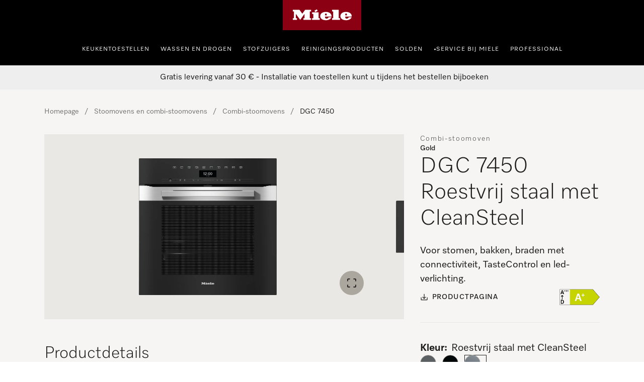

--- FILE ---
content_type: text/html;charset=utf-8
request_url: https://www.miele.be/nl/product/11825630/combi-stoomoven-dgc-7450-roestvrij-staal-met-cleansteel
body_size: 99864
content:
<!DOCTYPE html><html  lang="nl-BE" data-capo=""><head><meta charset="utf-8">
<meta name="viewport" content="width=device-width, initial-scale=1">
<title>Miele - DGC 7450 Roestvrij staal met CleanSteel – Combi-stoomoven</title>
<style>.award-modal__image{margin:0 auto}.hls-container [class*=_miele-accordion__content]{display:block}.hls-download-section{scroll-margin-top:6rem}.hls-product-details{margin-bottom:2rem}.hls-product-details .hls-content-line{font-size:1.125rem}@media (min-width:992px){.hls-product-details .hls-content-line{font-size:1.25rem}.hls-product-details .dcf-list li{padding:1.25rem 0}}.hls-product-details__title{font-size:2rem;font-weight:var(--dcf-font-weight-lighter);line-height:2.5rem}</style>
<style>.hls-productpage-container[data-v-d9011d5e]{background-color:var(--theme-color-backgrounds-surface)}.hls-container[data-v-d9011d5e]{position:relative}.hls-container__awards-wrapper[data-v-d9011d5e]{display:flex;flex-direction:column;gap:1rem;justify-content:flex-start;left:calc(var(--dcf-grid-outer-gap) + 1rem);position:absolute;top:1rem;z-index:1}.hls-container__awards-wrapper img[data-v-d9011d5e]{cursor:pointer;max-height:40px;max-width:40px}@media (min-width:768px){.hls-container__awards-wrapper img[data-v-d9011d5e]{max-height:64px;max-width:64px}}.hls-container__awards-wrapper[data-v-d9011d5e] .hls-container__awards:focus-visible{border-radius:0;outline-offset:var(--miele-spacing-04,1rem)}.hls-container__awards-wrapper[data-v-d9011d5e] [class*=miele-button__text--nowrap]{overflow:unset}.additional-services__description[data-v-d9011d5e]{margin-bottom:1rem}.additional-services__item+.additional-services__item[data-v-d9011d5e]{margin-top:.5rem}.additional-services__readmore[data-v-d9011d5e]{text-decoration:underline}.hls-showcase-wrapper[data-v-d9011d5e]{-moz-column-gap:var(--theme-spacing-generic-l,2rem);column-gap:var(--theme-spacing-generic-l,2rem);display:flex;flex-direction:column;padding-left:0;padding-right:0}@media screen and (min-width:992px){.hls-showcase-wrapper[data-v-d9011d5e]{display:grid;grid-template-areas:"area-1 area-2" "area-3 area-2";grid-template-columns:minmax(0,2fr) minmax(0,1fr);grid-template-rows:auto 1fr;padding-left:var(--theme-spacing-generic-l,2rem);padding-right:var(--theme-spacing-generic-l,2rem)}}@media only screen and (min-width:1024px){.hls-showcase-wrapper[data-v-d9011d5e]{padding-left:var(--theme-spacing-generic-xl,3rem);padding-right:var(--theme-spacing-generic-xl,3rem)}}@media only screen and (min-width:1440px){.hls-showcase-wrapper[data-v-d9011d5e]{padding-left:var(--theme-spacing-generic-2xl,4rem);padding-right:var(--theme-spacing-generic-2xl,4rem)}}@media only screen and (min-width:1920px){.hls-showcase-wrapper[data-v-d9011d5e]{-moz-column-gap:var(--theme-spacing-generic-2xl,4rem);column-gap:var(--theme-spacing-generic-2xl,4rem)}}.hls-showcase[data-v-d9011d5e]{align-items:flex-start;display:flex;flex-direction:column;padding-left:0;padding-right:0;width:100%}@media screen and (min-width:992px){.hls-showcase[data-v-d9011d5e]{grid-area:area-1}}.hls-buy-section[data-v-d9011d5e]{align-self:flex-start;padding:var(--theme-spacing-generic-l,2rem) var(--theme-spacing-generic-m,1rem);position:sticky;top:0;width:100%}@media screen and (min-width:992px){.hls-buy-section[data-v-d9011d5e]{grid-area:area-2;padding-left:0;padding-right:0;padding-top:0}}@media (min-width:992px){.hls-buy-section[data-v-d9011d5e]{position:sticky;top:0}}.hls-showcase-details[data-v-d9011d5e]{align-self:flex-start;padding-left:var(--theme-spacing-generic-m,1rem);padding-right:var(--theme-spacing-generic-m,1rem);padding-top:var(--theme-spacing-generic-l);width:100%}@media screen and (min-width:992px){.hls-showcase-details[data-v-d9011d5e]{grid-area:area-3;padding-left:0;padding-right:0;padding-top:var(--theme-spacing-generic-xl)}}.hls-breadcrumbs-wrapper[data-v-d9011d5e]{padding-bottom:1rem;padding-top:1rem}@media (min-width:992px){.hls-breadcrumbs-wrapper[data-v-d9011d5e]{padding-bottom:2rem;padding-top:2rem}}.hls-breadcrumbs-wrapper[data-v-d9011d5e]{background:rgba(var(--dcf-color-silver--rgb),var(--dcf-background-transparency))}@media (min-width:992px){.hls-breadcrumbs-wrapper[data-v-d9011d5e]{background:none}}.hls-product-features .dcf-carousel-item[data-v-d9011d5e]{background-color:transparent;padding:0}.hls-product-features .dcf-carousel-item[data-v-d9011d5e]:last-of-type{margin-right:var(--dcf-grid-outer-gap)}@media (min-width:768px){.hls-product-features .dcf-carousel-item[data-v-d9011d5e]:last-of-type{margin-right:0}}.hls-product-features .hls-feature-card[data-v-d9011d5e]:not(:last-child){margin:0 0 1rem}.hls-product-features .hls-highlighted-feature-card[data-v-d9011d5e]{max-width:24rem}@media (min-width:1200px){.hls-product-features .hls-highlighted-feature-card[data-v-d9011d5e]{max-width:32rem}}.hls-product-features .hls-highlighted-feature-card[data-v-d9011d5e]{min-height:100%}.hls-product-features .hls-product-features-container[data-v-d9011d5e]{padding-right:0}@media (min-width:768px){.hls-product-features .hls-product-features-container[data-v-d9011d5e]{padding-right:var(--dcf-grid-outer-gap)}}.hls-product-reviews__view-all-reviews svg[data-v-d9011d5e]{display:inline-block;vertical-align:baseline}.hls-product-reviews__explanation[data-v-d9011d5e]{padding:0}.hls-product-reviews__explanation[data-v-d9011d5e]:hover{background-color:transparent}.hls-product-reviews__explanation-text[data-v-d9011d5e]{color:var(--miele-color-extra-miele-black-300,#000);text-decoration:underline;text-underline-offset:calc(.25rem - 3px);text-underline-position:under}@media only screen and (min-width:768px){[data-v-d9011d5e] .hls-energy-label-modal dialog img{height:70vh}}.dcf-overwrite-scope[data-v-d9011d5e] .dcf-tab-header:not(.dcf-tab-header--selected)>button.dcf-tab-header-button,.dcf-overwrite-scope[data-v-d9011d5e] .hls-download-list-item--type{color:var(--theme-color-text-weakest)}@media screen and (min-width:992px){.dcf-usp-bar.dcf-ctx-light[data-v-d9011d5e]{background:#eee}}.dcf-usp-bar__icon[data-v-d9011d5e]{display:none}.min-w-16[data-v-d9011d5e]{min-width:16px}.product-warning-section[data-v-d9011d5e]{scroll-margin-top:6rem}#mobileBuySection[data-v-d9011d5e]{width:100%}</style>
<style>.hls-product-gallery__wrapper[data-v-e299d028]{overflow:visible;position:relative;width:100%}.hls-product-gallery--single[data-v-e299d028] [class*=miele-carousel-item]{flex-basis:100%!important}.hls-product-gallery--discontinued[data-v-e299d028] [class*=miele-gallery__item]{opacity:.6}.hls-product-gallery--discontinued[data-v-e299d028] [class*=miele-gallery__slot]{pointer-events:none}.hls-product-gallery--discontinued[data-v-e299d028] [class*=miele-gallery__item-image]{cursor:pointer}</style>
<style>:root{--legacy-primary-light-zoom-in:url("data:image/svg+xml;charset=utf-8,%3Csvg xmlns='http://www.w3.org/2000/svg' width='66' height='66' fill='none' viewBox='0 0 66 66'%3E%3Cg class='legacy-primary-light-zoom-in-default'%3E%3Crect width='64' height='64' x='1' y='1' fill='%231E1E1E' rx='32'/%3E%3Crect width='65' height='65' x='.5' y='.5' stroke='%23fff' stroke-opacity='.2' rx='32.5'/%3E%3Cg class='icon-navigation-plus'%3E%3Cpath fill='%23F6F5F4' fill-rule='evenodd' d='M33 26.25a.75.75 0 0 1 .75.75v5.25H39a.75.75 0 0 1 0 1.5h-5.25V39a.75.75 0 0 1-1.5 0v-5.25H27a.75.75 0 0 1 0-1.5h5.25V27a.75.75 0 0 1 .75-.75' class='icon' clip-rule='evenodd'/%3E%3C/g%3E%3C/g%3E%3C/svg%3E") 33 33;--legacy-primary-light-zoom-out:url("data:image/svg+xml;charset=utf-8,%3Csvg xmlns='http://www.w3.org/2000/svg' width='66' height='66' fill='none' viewBox='0 0 66 66'%3E%3Cg class='legacy-primary-light-zoom-out-default'%3E%3Crect width='64' height='64' x='1' y='1' fill='%231E1E1E' rx='32'/%3E%3Crect width='65' height='65' x='.5' y='.5' stroke='%23fff' stroke-opacity='.2' rx='32.5'/%3E%3Cg class='icon-navigation-minus'%3E%3Cpath fill='%23F6F5F4' fill-rule='evenodd' d='M26.25 33a.75.75 0 0 1 .75-.75h12a.75.75 0 0 1 0 1.5H27a.75.75 0 0 1-.75-.75' class='icon' clip-rule='evenodd'/%3E%3C/g%3E%3C/g%3E%3C/svg%3E") 33 33;--hls-product-gallery-height: calc(100vh - 22rem) }.award-button{height:auto;width:auto}.award-image{background-color:transparent;width:2.5rem}@media only screen and (min-width:768px){.award-image{width:4rem}}.award-image [class*=_figure__image--contain]{padding:0}.award-tooltip{display:block}.award-container{align-items:flex-start;display:flex;flex-direction:column;gap:var(--theme-spacing-generic-xs)}.award-container .dcf-tooltip{max-width:90vw;position:absolute;width:20rem}.award-container [class*=miele-button__text]{overflow:visible}.hls-product-gallery{width:100%}.hls-product-gallery [class*=miele-carousel] [class*=figure__skeleton]{padding-bottom:clamp(22rem,var(--hls-product-gallery-height),30rem)}@media only screen and (min-width:1728px){.hls-product-gallery [class*=miele-carousel] [class*=figure__skeleton]{padding-bottom:clamp(22rem,var(--hls-product-gallery-height),40rem)}}.hls-product-gallery [class*=_miele-carousel__slides-section_],.hls-product-gallery video{height:clamp(22rem,var(--hls-product-gallery-height),30rem)}@media only screen and (min-width:1728px){.hls-product-gallery [class*=_miele-carousel__slides-section_],.hls-product-gallery video{height:clamp(22rem,var(--hls-product-gallery-height),40rem)}}.hls-product-gallery [class*=miele-carousel-navigation-arrows__button]{display:none}@media screen and (min-width:992px){.hls-product-gallery [class*=miele-carousel-navigation-arrows__button]{display:block}}[class*=miele-gallery__item] [class*=figure__image--contain]{padding:var(--theme-spacing-generic-xl)}.hls-gallery-modal{background-color:var(--theme-color-backgrounds-backdrop);height:100%;margin:0;max-height:-webkit-fill-available;max-height:-moz-available;max-height:stretch;max-width:-webkit-fill-available;max-width:-moz-available;max-width:stretch;padding:0;width:100%}.hls-gallery-modal__item{display:flex;flex-direction:column;height:90vh;justify-content:center}.hls-gallery-modal__wrapper{display:grid;grid-auto-rows:auto;grid-template-columns:1fr;height:100%}.hls-gallery-modal__content{display:flex;height:100%;overflow-y:scroll;padding-bottom:var(--theme-spacing-generic-l);padding-top:var(--theme-spacing-generic-xl)}.hls-gallery-modal__content [class*=figure__skeleton]{height:90vh;padding-bottom:0}.hls-gallery-modal__content [class*=miele-image-zoom] figure{cursor:var(--legacy-primary-light-zoom-in),zoom-in!important}.hls-gallery-modal__content figure[class*=miele-video]{margin-top:calc(var(--theme-spacing-generic-xl)*2)}.hls-gallery-modal__content ul[class*=miele-carousel__slides]{margin-left:0;margin-right:0}.hls-gallery-modal__content ul[class*=miele-carousel__slides] img{padding-left:0;padding-right:0;padding-top:calc(var(--theme-spacing-generic-xl)*2)}.hls-gallery-modal__content [class*=miele-image-zoom]{scrollbar-width:none;-ms-overflow-style:none}.hls-gallery-modal__content [class*=miele-image-zoom]::-webkit-scrollbar{display:none}@media only screen and (min-width:768px){.hls-gallery-modal__content [class*=miele-image-zoom]:has(figure[class*=--zoomedIn]){margin:auto;min-width:unset;width:calc(100% - var(--theme-spacing-generic-2xl)*4)}}.hls-gallery-modal__content [class*=miele-image-zoom] figure[class*=--zoomedIn]{cursor:var(--legacy-primary-light-zoom-out),zoom-out!important}.hls-gallery-modal__close{position:fixed;right:var(--theme-spacing-generic-s);top:var(--theme-spacing-generic-xl);z-index:10}@media only screen and (min-width:768px){.hls-gallery-modal__close{right:var(--theme-spacing-generic-2xl)}}@media only screen and (min-width:1728px){.hls-gallery-modal__close{right:calc((100vw - var(--theme-grid-screensize-xl))/2)}}.hls-gallery-modal [class*=miele-carousel-control-bar__inner]{margin:auto;max-width:none;padding-left:var(--theme-spacing-generic-s);padding-right:var(--theme-spacing-generic-s)}@media only screen and (min-width:768px){.hls-gallery-modal [class*=miele-carousel-control-bar__inner]{padding-left:var(--theme-spacing-generic-xl);padding-right:var(--theme-spacing-generic-xl)}}@media only screen and (min-width:1728px){.hls-gallery-modal [class*=miele-carousel-control-bar__inner]{padding-left:0;padding-right:0}}</style>
<style>._cw-image-tokens_g2ptx_1{--cw-image-caption-color-background-backdrop:var(--theme-color-backgrounds-backdrop);--cw-image-caption-color-background-surface:var(--theme-color-backgrounds-surface);--cw-image-caption-color-background-surface-raised:var(--theme-color-backgrounds-surface-raised);--cw-image-caption-color-text-regular:var(--theme-color-text-weaker);--cw-image-caption-generic-typography-default:".footnote-small-regular";--cw-image-caption-spacing-horizontal-padding:var(--theme-spacing-generic-s);--cw-image-caption-spacing-vertical-padding:var(--theme-spacing-generic-s);--cw-image-color-overlay-default:var(--theme-color-overlays-default);--cw-image-color-overlay-less-contrast:var(--theme-color-overlays-less-contrast);--cw-image-color-overlay-more-contrast:var(--theme-color-overlays-more-contrast);--cw-image-generic-border-radius-default:var(--theme-radius-generic-small);--cw-image-generic-border-radius-none:var(--miele-border-radius-none)}._miele-gallery_1nx3o_1{--legacy-primary-light-zoom-in:url("data:image/svg+xml;charset=utf-8,%3Csvg xmlns='http://www.w3.org/2000/svg' width='66' height='66' fill='none' viewBox='0 0 66 66'%3E%3Cg class='legacy-primary-light-zoom-in-default'%3E%3Crect width='64' height='64' x='1' y='1' fill='%231E1E1E' rx='32'/%3E%3Crect width='65' height='65' x='.5' y='.5' stroke='%23fff' stroke-opacity='.2' rx='32.5'/%3E%3Cg class='icon-navigation-plus'%3E%3Cpath fill='%23F6F5F4' fill-rule='evenodd' d='M33 26.25a.75.75 0 0 1 .75.75v5.25H39a.75.75 0 0 1 0 1.5h-5.25V39a.75.75 0 0 1-1.5 0v-5.25H27a.75.75 0 0 1 0-1.5h5.25V27a.75.75 0 0 1 .75-.75' class='icon' clip-rule='evenodd'/%3E%3C/g%3E%3C/g%3E%3C/svg%3E") 33 33;--vision-primary-light-zoom-in:url("data:image/svg+xml;charset=utf-8,%3Csvg xmlns='http://www.w3.org/2000/svg' width='66' height='66' fill='none' viewBox='0 0 66 66'%3E%3Cg class='legacy-primary-light-zoom-in-default'%3E%3Crect width='64' height='64' x='1' y='1' fill='%231E1E1E' rx='32'/%3E%3Crect width='65' height='65' x='.5' y='.5' stroke='%23fff' stroke-opacity='.2' rx='32.5'/%3E%3Cg class='icon-navigation-plus'%3E%3Cpath fill='%23F6F5F4' fill-rule='evenodd' d='M33 26.25a.75.75 0 0 1 .75.75v5.25H39a.75.75 0 0 1 0 1.5h-5.25V39a.75.75 0 0 1-1.5 0v-5.25H27a.75.75 0 0 1 0-1.5h5.25V27a.75.75 0 0 1 .75-.75' class='icon' clip-rule='evenodd'/%3E%3C/g%3E%3C/g%3E%3C/svg%3E") 33 33;position:relative}._miele-gallery__slot_1nx3o_1{position:absolute}._miele-gallery__slot--top-left_1nx3o_1{left:var(--theme-spacing-generic-s)}._miele-gallery__slot--top-left_1nx3o_1,._miele-gallery__slot--top-right_1nx3o_1{top:var(--theme-spacing-generic-s)}._miele-gallery__slot--bottom-left_1nx3o_1{left:var(--theme-spacing-generic-s)}._miele-gallery__slot--bottom-left_1nx3o_1,._miele-gallery__slot--bottom-right_1nx3o_1{bottom:var(--theme-spacing-generic-xl)}._miele-gallery__slot--bottom-right_1nx3o_1,._miele-gallery__slot--top-right_1nx3o_1{right:var(--theme-spacing-generic-s)}@media only screen and (min-width:375px){._miele-gallery__slot--bottom-right_1nx3o_1,._miele-gallery__slot--top-right_1nx3o_1{right:var(--theme-spacing-generic-l)}}@media only screen and (min-width:768px){._miele-gallery__slot--bottom-right_1nx3o_1,._miele-gallery__slot--top-right_1nx3o_1{right:calc(var(--theme-spacing-generic-xl) + var(--theme-spacing-generic-s))}}@media only screen and (min-width:1024px){._miele-gallery__slot--bottom-right_1nx3o_1,._miele-gallery__slot--top-right_1nx3o_1{right:calc(var(--theme-spacing-generic-2xl) + var(--theme-spacing-generic-s))}}@media only screen and (min-width:1440px){._miele-gallery__slot--bottom-right_1nx3o_1,._miele-gallery__slot--top-right_1nx3o_1{right:calc(var(--theme-spacing-generic-3xl) + var(--theme-spacing-generic-s))}}._miele-gallery__item_1nx3o_1{height:100%}._miele-gallery__item-video_1nx3o_1{align-items:center;display:grid;height:100%;justify-content:center}._miele-gallery__item-image_1nx3o_1{cursor:var(--vision-primary-light-zoom-in),var(--legacy-primary-light-zoom-in),zoom-in}._miele-gallery_1nx3o_1 [class*=_figure__image--contain]{padding-bottom:var(--cw-image-caption-spacing-vertical-padding)}</style>
<style>._cw-carousel-tokens_lymkh_1{--cw-carousel-background-inline-nav-default:var(--theme-color-backgrounds-extra-contrast);--cw-carousel-background-inline-nav-hover:var(--theme-color-backgrounds-contrast);--cw-carousel-control-spacing-gap:var(--theme-spacing-generic-s);--cw-carousel-control-spacing-vertical-padding:var(--theme-spacing-generic-xs);--cw-carousel-generic-border-active:var(--theme-border-default-stroke-width) solid var(--theme-color-borders-extra-contrast);--cw-carousel-generic-border-inactive:var(--theme-border-default-stroke-width) solid var(--theme-color-borders-weakest);--cw-carousel-generic-typography-active:".body-medium-bold";--cw-carousel-generic-typography-inactive:".body-medium-regular";--cw-carousel-numbers-color-active:var(--theme-color-text-links-default-hover);--cw-carousel-numbers-color-inactive:var(--theme-color-text-disabled);--cw-carousel-size-inline-nav-size:var(--theme-size-generic-l);--cw-carousel-size-number-box-width:var(--theme-size-carousel-numbers-box);--cw-carousel-size-status-controls-height:var(--theme-size-generic-ml)}._cw-forms-tokens_1f9pj_1{--cw-forms-generic-border-active:var(--theme-border-default-stroke-width) solid var(--theme-color-borders-extra-contrast);--cw-forms-generic-border-default:var(--theme-border-default-stroke-width) solid var(--theme-color-borders-contrast);--cw-forms-generic-border-disabled:var(--theme-border-default-stroke-width) solid var(--theme-color-borders-disabled);--cw-forms-generic-border-error:var(--theme-border-default-stroke-width) solid var(--theme-color-borders-states-danger);--cw-forms-generic-border-focus:var(--theme-border-medium-stroke-width) solid var(--theme-color-borders-states-focus);--cw-forms-generic-border-hover:var(--theme-border-default-stroke-width) solid var(--theme-color-borders-extra-contrast);--cw-forms-generic-border-radius-default:var(--theme-radius-generic-small);--cw-forms-generic-border-radius-full:var(--theme-radius-generic-full);--cw-forms-generic-color-background-caret:var(--theme-color-backgrounds-primary-dark);--cw-forms-generic-color-background-contrast:var(--theme-color-backgrounds-backdrop);--cw-forms-generic-color-background-disabled:var(--theme-color-backgrounds-disabled);--cw-forms-generic-color-background-dropdown-selected:var(--theme-color-backgrounds-surface-raised);--cw-forms-generic-color-background-error:var(--theme-color-backgrounds-states-danger);--cw-forms-generic-color-background-regular:var(--theme-color-backgrounds-extra-contrast);--cw-forms-generic-color-background-selected:var(--theme-color-backgrounds-surface);--cw-forms-generic-color-background-success:var(--theme-color-backgrounds-states-success);--cw-forms-generic-color-text-contrast:var(--theme-color-text-contrast);--cw-forms-generic-color-text-disabled:var(--theme-color-text-disabled);--cw-forms-generic-color-text-error:var(--theme-color-text-states-danger);--cw-forms-generic-color-text-helper:var(--theme-color-text-weakest);--cw-forms-generic-color-text-inactive:var(--theme-color-text-weakest);--cw-forms-generic-color-text-regular:var(--theme-color-text-regular);--cw-forms-generic-color-text-succes:var(--theme-color-text-states-success);--cw-forms-generic-shadow-default:var(--theme-shadow-generic-large);--cw-forms-generic-size-taptarget-minimal:var(--theme-size-generic-sm);--cw-forms-generic-spacing-base-horizontal:var(--theme-spacing-generic-xs);--cw-forms-generic-spacing-base-horizontal-large:var(--theme-spacing-generic-s);--cw-forms-generic-spacing-base-horizontal-xlarge:var(--theme-spacing-generic-m);--cw-forms-generic-spacing-base-horizontal-xsmall:var(--theme-spacing-generic-xxs);--cw-forms-generic-spacing-base-vertical:calc(var(--theme-spacing-generic-xs) + 3px);--cw-forms-generic-spacing-base-vertical-small:var(--theme-spacing-generic-xs);--cw-forms-generic-spacing-base-vertical-toggle:calc(var(--theme-spacing-generic-xs) + 2px);--cw-forms-generic-spacing-base-vertical-xsmall:var(--theme-spacing-generic-xxs);--cw-forms-generic-spacing-dropdown-indent:var(--theme-spacing-specific-dropdown-indent);--cw-forms-generic-spacing-focus-horizontal:var(--theme-spacing-generic-xs);--cw-forms-generic-spacing-focus-vertical:var(--theme-spacing-generic-xxs);--cw-forms-generic-spacing-focus-vertical-toggle-focus:var(--theme-spacing-generic-xs);--cw-forms-generic-spacing-gap-large:var(--theme-spacing-generic-s);--cw-forms-generic-spacing-gap-medium:var(--theme-spacing-generic-xs);--cw-forms-generic-spacing-gap-xs:var(--theme-spacing-generic-xxs);--cw-forms-generic-typography-default:".label-large-regular";--cw-forms-generic-typography-helper:".label-small-regular";--cw-forms-generic-typography-label-small:".label-small-regular";--cw-forms-input-typography-minimal-default:".label-medium-regular";--cw-forms-input-typography-minimal-large:".body-xlarge-light";--cw-forms-radio-border-default:var(--theme-border-radio-selected-stroke-width) solid var(--theme-color-borders-extra-contrast);--cw-forms-radio-border-disabled:var(--theme-border-radio-selected-stroke-width) solid var(--theme-color-borders-disabled);--cw-forms-radio-border-error:var(--theme-border-radio-selected-stroke-width) solid var(--theme-color-borders-states-danger);--cw-forms-radio-border-hover:var(--theme-border-radio-selected-stroke-width) solid var(--theme-color-borders-extra-contrast);--cw-forms-specific-size-checkbox-height:var(--theme-size-generic-sm);--cw-forms-specific-size-checkbox-taptarget:var(--theme-size-generic-ml);--cw-forms-specific-size-checkbox-width:var(--theme-size-generic-sm);--cw-forms-specific-size-dropdown-list-item:var(--theme-size-generic-ml);--cw-forms-specific-size-dropdown-select:var(--theme-size-generic-ml);--cw-forms-specific-size-input-default-height:var(--theme-size-generic-ml);--cw-forms-specific-size-input-max-width:var(--theme-size-input-max-width);--cw-forms-specific-size-input-max-width-helper:var(--theme-size-generic-xl);--cw-forms-specific-size-input-min-width:var(--theme-size-input-min-width);--cw-forms-specific-size-input-minimal-small-height:var(--theme-size-input-minimal-small-height);--cw-forms-specific-size-radiobutton-height:var(--theme-size-generic-sm);--cw-forms-specific-size-radiobutton-inner-circle:var(--theme-size-radiobutton-inner-circle);--cw-forms-specific-size-radiobutton-taptarget:var(--theme-size-generic-ml);--cw-forms-specific-size-radiobutton-width:var(--theme-size-generic-sm);--cw-forms-specific-size-text-area-max-width:var(--theme-size-input-max-width);--cw-forms-specific-size-text-area-min-width:var(--theme-size-input-min-width);--cw-forms-specific-size-toggle-background:var(--theme-size-generic-sm);--cw-forms-specific-size-toggle-handle:var(--theme-size-generic-s);--cw-forms-specific-size-toggle-taptarget:var(--theme-size-generic-ml)}._cw-focus-tokens_ipc4x_1{--cw-focus-spacing-offset-l:calc(var(--theme-spacing-generic-xxs) + 2px);--cw-focus-spacing-offset-m:var(--theme-spacing-generic-xxs);--cw-focus-spacing-offset-s:var(--theme-spacing-generic-xxxs);--cw-focus-spacing-offset-xs:calc(var(--theme-spacing-generic-xxxs) - 1px);--cw-focus-spacing-offset-xs-negative:calc(var(--theme-spacing-generic-xxxs)*-1);--cw-video-generic-border-focus-offset:var(--cw-focus-spacing-offset-xs-negative)}._miele-carousel_u88ra_1{display:flex;flex-direction:column-reverse;gap:var(--cw-carousel-control-spacing-gap);margin:0 auto;position:relative;width:100%}@media only screen and (min-width:1920px){._miele-carousel_u88ra_1{margin:0 auto;max-width:var(--theme-grid-screensize-xl)}}._miele-carousel_u88ra_1:focus-visible{border-radius:var(--cw-forms-generic-border-radius-default);outline:var(--cw-forms-generic-border-focus);outline-offset:var(--cw-focus-spacing-offset-l)}._miele-carousel--small-gap_u88ra_1{gap:0}._miele-carousel__slides-container_u88ra_1,._miele-carousel__slides-section_u88ra_1{position:relative;width:100%}._miele-carousel__slides_u88ra_1{display:flex;flex-wrap:nowrap;margin:calc(var(--theme-spacing-generic-s)*-1) 0;overflow-x:auto;padding:var(--theme-spacing-generic-s) 0;scroll-behavior:smooth;scroll-snap-type:x mandatory;-ms-overflow-style:none;overflow-x:-moz-scrollbars-none;scrollbar-width:none}._miele-carousel__slides_u88ra_1::-webkit-scrollbar{display:none}._miele-carousel__slides_u88ra_1{gap:0 var(--theme-grid-gutter-xs);scroll-padding:0 var(--theme-spacing-generic-m)}@media only screen and (min-width:375px){._miele-carousel__slides_u88ra_1{gap:0 var(--theme-grid-gutter-s);scroll-padding:0 var(--theme-spacing-generic-l)}}@media only screen and (min-width:768px){._miele-carousel__slides_u88ra_1{gap:0 var(--theme-grid-gutter-m);scroll-padding:0 var(--theme-spacing-generic-xl)}}@media only screen and (min-width:1024px){._miele-carousel__slides_u88ra_1{gap:0 var(--theme-grid-gutter-ml);scroll-padding:0 var(--theme-spacing-generic-2xl)}}@media only screen and (min-width:1440px){._miele-carousel__slides_u88ra_1{gap:0 var(--theme-grid-gutter-l);scroll-padding:0 var(--theme-spacing-generic-3xl)}}@media only screen and (min-width:1728px){._miele-carousel__slides_u88ra_1{gap:0 var(--theme-grid-gutter-xl)}}@media only screen and (min-width:1920px){._miele-carousel__slides_u88ra_1{scroll-padding:0}}._miele-carousel__slides--small-gap_u88ra_1{gap:0 var(--theme-spacing-generic-xxs)}._miele-carousel__slides--no-top-padding_u88ra_1{margin-top:0;padding-top:0}._miele-carousel__slides--no-bottom-padding_u88ra_1{margin-bottom:0;padding-bottom:0}._miele-carousel__slides--no-left-offset_u88ra_1{scroll-padding:0}._miele-carousel__slides--no-left-padding_u88ra_1,._miele-carousel__slides--no-left-padding_u88ra_1._miele-carousel__slides--no-left-offset_u88ra_1,._miele-carousel__slides--no-left-padding_u88ra_1._miele-carousel__slides--no-left-offset_u88ra_1>:first-child{margin-left:0}._miele-carousel__slides--no-right-padding_u88ra_1,._miele-carousel__slides--no-right-padding_u88ra_1._miele-carousel__slides--no-right-offset_u88ra_1{margin-right:0;padding-right:0}._miele-carousel__slides--left-padding_u88ra_1>:first-child,._miele-carousel__slides--no-left-offset_u88ra_1{margin-left:var(--theme-spacing-generic-m)}@media only screen and (min-width:375px){._miele-carousel__slides--left-padding_u88ra_1>:first-child,._miele-carousel__slides--no-left-offset_u88ra_1{margin-left:var(--theme-spacing-generic-l)}}@media only screen and (min-width:768px){._miele-carousel__slides--left-padding_u88ra_1>:first-child,._miele-carousel__slides--no-left-offset_u88ra_1{margin-left:var(--theme-spacing-generic-xl)}}@media only screen and (min-width:1024px){._miele-carousel__slides--left-padding_u88ra_1>:first-child,._miele-carousel__slides--no-left-offset_u88ra_1{margin-left:var(--theme-spacing-generic-2xl)}}@media only screen and (min-width:1440px){._miele-carousel__slides--left-padding_u88ra_1>:first-child,._miele-carousel__slides--no-left-offset_u88ra_1{margin-left:var(--theme-spacing-generic-3xl)}}@media only screen and (min-width:1920px){._miele-carousel__slides--left-padding_u88ra_1>:first-child,._miele-carousel__slides--no-left-offset_u88ra_1{margin-left:0}}._miele-carousel__slides--no-right-offset_u88ra_1{margin-right:var(--theme-spacing-generic-m)}@media only screen and (min-width:375px){._miele-carousel__slides--no-right-offset_u88ra_1{margin-right:var(--theme-spacing-generic-l)}}@media only screen and (min-width:768px){._miele-carousel__slides--no-right-offset_u88ra_1{margin-right:var(--theme-spacing-generic-xl)}}@media only screen and (min-width:1024px){._miele-carousel__slides--no-right-offset_u88ra_1{margin-right:var(--theme-spacing-generic-2xl)}}@media only screen and (min-width:1440px){._miele-carousel__slides--no-right-offset_u88ra_1{margin-right:var(--theme-spacing-generic-3xl)}}@media only screen and (min-width:1920px){._miele-carousel__slides--no-right-offset_u88ra_1{margin-right:0}}._miele-carousel__slides--right-padding_u88ra_1>:last-child{padding-right:var(--theme-spacing-generic-m)}@media only screen and (min-width:375px){._miele-carousel__slides--right-padding_u88ra_1>:last-child{padding-right:var(--theme-spacing-generic-l)}}@media only screen and (min-width:768px){._miele-carousel__slides--right-padding_u88ra_1>:last-child{padding-right:var(--theme-spacing-generic-xl)}}@media only screen and (min-width:1024px){._miele-carousel__slides--right-padding_u88ra_1>:last-child{padding-right:var(--theme-spacing-generic-2xl)}}@media only screen and (min-width:1440px){._miele-carousel__slides--right-padding_u88ra_1>:last-child{padding-right:var(--theme-spacing-generic-3xl)}}@media only screen and (min-width:1920px){._miele-carousel__slides--right-padding_u88ra_1>:last-child{padding-right:0}}</style>
<style>._miele-carousel-item_1hiko_1{box-sizing:content-box;flex:none;overflow:hidden;overflow:visible;scroll-snap-align:start}._miele-carousel-item_1hiko_1 :deep(>*){width:100%}._miele-carousel-item--active_1hiko_1{transition:var(--theme-motion-time-short-3) all var(--theme-motion-ease-out)}</style>
<style>.hls-product-price--repair-index>span{font-size:1.625rem!important}.hls-color-picker-section{display:flex;flex-wrap:wrap;font-size:1.75rem;gap:var(--theme-spacing-generic-s);justify-content:space-between;padding-top:var(--theme-spacing-generic-xs)}</style>
<style>.hls-buy-section-wrapper[data-v-9858f05e]{display:flex;flex-direction:column;overflow-wrap:break-word;width:100%}@media only screen and (min-width:1024px){.hls-product-title[data-v-9858f05e]{font-size:2.75rem}}.hls-short-description[data-v-9858f05e]{margin-top:1.25rem}@media (min-width:1200px){.hls-short-description[data-v-9858f05e]{margin-top:1.5rem}}.hls-short-description[data-v-9858f05e]{color:var(--dcf-color-eerie-black);font-size:1.2rem;font-weight:var(--dcf-font-weight-light);line-height:var(--dcf-line-height)}.hls-short-description[data-v-9858f05e]:first-letter{text-transform:capitalize}.hls-add-to-cart-wrapper[data-v-9858f05e]{margin-bottom:1.5rem;margin-top:1.5rem;width:100%}.hls-add-to-cart-wrapper[data-v-9858f05e] :first-child{row-gap:var(--miele-spacing-06)}.hls-add-to-cart-message[data-v-9858f05e]{border-radius:.5rem;margin-bottom:1rem;margin-top:1rem;--tw-bg-opacity:1;background-color:rgb(220 252 231/var(--tw-bg-opacity,1));font-size:.75rem;line-height:1rem;padding:1rem;--tw-text-opacity:1;color:rgb(21 128 61/var(--tw-text-opacity,1))}@media (prefers-color-scheme:dark){.hls-add-to-cart-message[data-v-9858f05e]{--tw-bg-opacity:1;background-color:rgb(187 247 208/var(--tw-bg-opacity,1));--tw-text-opacity:1;color:rgb(22 101 52/var(--tw-text-opacity,1))}}.hls-price-footnotes[data-v-9858f05e]{align-items:center;display:flex;margin-top:.25rem;min-height:1rem}.hls-product-price[data-v-9858f05e]{--theme-spacing-generic-s:var(--miele-spacing-04);align-items:center;display:flex;flex-wrap:wrap;gap:.5rem}.hls-product-price .hls-unit-price[data-v-9858f05e],.hls-product-price .product-price__footnotes[data-v-9858f05e]{flex:1 1 auto}.hls-product-price .product-price__footnotes~.hls-unit-price[data-v-9858f05e]{flex-basis:100%}.hls-unit-price[data-v-9858f05e]{color:var(--dcf-color-battle-ship-gray);font-size:.875rem;font-weight:var(--dcf-font-weight-light);line-height:1.25rem;margin-bottom:.75rem}.hls-product-label[data-v-9858f05e]{background:#f2f2f2;border-radius:.25rem;color:var(--dcf-color-eerie-black);display:inline-block;font-size:.75rem;font-weight:var(--dcf-font-weight-medium);letter-spacing:.139rem;padding:.25rem .75rem;text-transform:uppercase}.hls-delivery-time[data-v-9858f05e]{font-size:.875rem;margin-bottom:1.5rem}.hls-product-energy-label[data-v-9858f05e]{height:2rem}.hls-product-repair-index[data-v-9858f05e]{height:3.625rem}.hls-product-durability-index[data-v-9858f05e],.hls-product-repair-index[data-v-9858f05e]{max-width:-moz-fit-content;max-width:fit-content;width:auto}.hls-product-durability-index[data-v-9858f05e]{height:5rem}.type-wrapper[data-v-9858f05e]{align-items:flex-start;align-self:stretch;display:flex;flex-direction:column;gap:4px}.hls-product-design-type[data-v-9858f05e]{color:var(--color-sub-theme-light-Text-Weak,#3e3c39);font-family:Miele Elements;font-size:14px;font-style:normal;font-weight:350;letter-spacing:1.68px;line-height:140%}.hls-product-sheet-button[data-v-9858f05e]{border-radius:0;font-size:.85rem;text-transform:none}.hls-product-energylabel-button[data-v-9858f05e]{border-radius:0}.rule-spacer[data-v-9858f05e]{margin-bottom:1.75rem;margin-top:1.75rem;width:100%}.subscription-container[data-v-9858f05e]{margin-top:36px}</style>
<style>.hls-color-picker--description[data-v-4a57cf9b]{margin-right:1rem;overflow-wrap:break-word;padding-top:var(--theme-sapcing-generic-xs)}.hls-color-picker--description__label[data-v-4a57cf9b]{font-weight:var(--dcf-font-weight-bold);margin-right:.5rem}.hls-color-picker--description__value[data-v-4a57cf9b]{-webkit-hyphens:auto;hyphens:auto}</style>
<link rel="stylesheet" href="/nuxt-ecom/entry.BYHv6oTx.css" crossorigin>
<link rel="stylesheet" href="/nuxt-ecom/inline-chat.D0T3R7J9.css" crossorigin>
<link rel="stylesheet" href="/nuxt-ecom/base.DVn8lmyN.css" crossorigin>
<link rel="stylesheet" href="/nuxt-ecom/BaseLayout.CyEjODS0.css" crossorigin>
<link rel="stylesheet" href="/nuxt-ecom/Select.BUP3sE_-.css" crossorigin>
<link rel="stylesheet" href="/nuxt-ecom/Modal.Bv-281fg.css" crossorigin>
<link rel="stylesheet" href="/nuxt-ecom/Tooltip.Bhy7Te8D.css" crossorigin>
<link rel="stylesheet" href="/nuxt-ecom/Skeleton.DbWhTULh.css" crossorigin>
<link rel="modulepreload" as="script" crossorigin href="/nuxt-ecom/BmHXW9LY.js">
<link rel="modulepreload" as="script" crossorigin href="/nuxt-ecom/BMHa59K2.js">
<link rel="modulepreload" as="script" crossorigin href="/nuxt-ecom/B2umqtVF.js">
<link rel="modulepreload" as="script" crossorigin href="/nuxt-ecom/Ci8VG7TZ.js">
<link rel="modulepreload" as="script" crossorigin href="/nuxt-ecom/D7L33Uo6.js">
<link rel="modulepreload" as="script" crossorigin href="/nuxt-ecom/DmRf6znv.js">
<link rel="modulepreload" as="script" crossorigin href="/nuxt-ecom/Bvq0pE1H.js">
<link rel="modulepreload" as="script" crossorigin href="/nuxt-ecom/7y3GXACS.js">
<link rel="modulepreload" as="script" crossorigin href="/nuxt-ecom/x_rD_Ya3.js">
<link rel="modulepreload" as="script" crossorigin href="/nuxt-ecom/BXc298rg.js">
<link rel="modulepreload" as="script" crossorigin href="/nuxt-ecom/Ctpul8em.js">
<link rel="modulepreload" as="script" crossorigin href="/nuxt-ecom/NaJyepJ8.js">
<link rel="modulepreload" as="script" crossorigin href="/nuxt-ecom/CI5Gz7rJ.js">
<link rel="modulepreload" as="script" crossorigin href="/nuxt-ecom/CgDBpD-J.js">
<link rel="modulepreload" as="script" crossorigin href="/nuxt-ecom/Yn6uzByE.js">
<link rel="modulepreload" as="script" crossorigin href="/nuxt-ecom/6_8scG9G.js">
<link rel="modulepreload" as="script" crossorigin href="/nuxt-ecom/-6jp1h_O.js">
<link rel="modulepreload" as="script" crossorigin href="/nuxt-ecom/BJkstNEl.js">
<link rel="modulepreload" as="script" crossorigin href="/nuxt-ecom/CnTfbXZQ.js">
<link rel="prefetch" as="script" crossorigin href="/nuxt-ecom/C6Es6Zmk.js">
<link rel="prefetch" as="style" crossorigin href="/nuxt-ecom/_slug_.5lC7aUVd.css">
<link rel="prefetch" as="style" crossorigin href="/nuxt-ecom/AddToCartModal.A5HuirP8.css">
<link rel="prefetch" as="style" crossorigin href="/nuxt-ecom/EnergyLabel.CjfcrPPp.css">
<link rel="prefetch" as="style" crossorigin href="/nuxt-ecom/Carousel.rs4bZHaJ.css">
<link rel="prefetch" as="style" crossorigin href="/nuxt-ecom/HlsDivider.BczCVFSb.css">
<link rel="prefetch" as="style" crossorigin href="/nuxt-ecom/Accordion.DXvLqHJk.css">
<link rel="prefetch" as="style" crossorigin href="/nuxt-ecom/RadioButton.Bui-xSck.css">
<link rel="prefetch" as="style" crossorigin href="/nuxt-ecom/SelectionCard.BESz60Ab.css">
<link rel="prefetch" as="style" crossorigin href="/nuxt-ecom/LegalFootnotes.DMH6rR96.css">
<link rel="prefetch" as="style" crossorigin href="/nuxt-ecom/Price.C58wBvq0.css">
<link rel="prefetch" as="style" crossorigin href="/nuxt-ecom/QuantitySelector.ffgBXcCy.css">
<link rel="prefetch" as="style" crossorigin href="/nuxt-ecom/Status.RlnA7HNs.css">
<link rel="prefetch" as="style" crossorigin href="/nuxt-ecom/ContactUsOverlay.CaDo54e3.css">
<link rel="prefetch" as="style" crossorigin href="/nuxt-ecom/SystemNotification.DGgV7A3r.css">
<link rel="prefetch" as="style" crossorigin href="/nuxt-ecom/ThumbnailCard.CVsSmJuX.css">
<link rel="prefetch" as="style" crossorigin href="/nuxt-ecom/TextInput.mwvGCuvq.css">
<link rel="prefetch" as="style" crossorigin href="/nuxt-ecom/FormClearButton.BIGxicxj.css">
<link rel="prefetch" as="script" crossorigin href="/nuxt-ecom/qQO7JBFZ.js">
<link rel="prefetch" as="script" crossorigin href="/nuxt-ecom/B2wmlH7x.js">
<link rel="prefetch" as="script" crossorigin href="/nuxt-ecom/k8LYqpCR.js">
<link rel="prefetch" as="script" crossorigin href="/nuxt-ecom/bXfWh2Zn.js">
<link rel="prefetch" as="script" crossorigin href="/nuxt-ecom/DVkK-P7L.js">
<link rel="prefetch" as="script" crossorigin href="/nuxt-ecom/CzQSbZ9X.js">
<link rel="prefetch" as="script" crossorigin href="/nuxt-ecom/CpvFgJpQ.js">
<link rel="prefetch" as="script" crossorigin href="/nuxt-ecom/C5s_Ew4z.js">
<link rel="prefetch" as="script" crossorigin href="/nuxt-ecom/C7a6csEv.js">
<link rel="prefetch" as="script" crossorigin href="/nuxt-ecom/CQ7s-92N.js">
<link rel="prefetch" as="script" crossorigin href="/nuxt-ecom/CUuABpF8.js">
<link rel="prefetch" as="script" crossorigin href="/nuxt-ecom/DGsljKUu.js">
<link rel="prefetch" as="script" crossorigin href="/nuxt-ecom/BXtcu_Dl.js">
<link rel="prefetch" as="script" crossorigin href="/nuxt-ecom/0rSySXkL.js">
<link rel="prefetch" as="script" crossorigin href="/nuxt-ecom/BYiVTCrC.js">
<link rel="prefetch" as="script" crossorigin href="/nuxt-ecom/atYsKf0G.js">
<link rel="prefetch" as="script" crossorigin href="/nuxt-ecom/CIJ_Mdft.js">
<link rel="prefetch" as="script" crossorigin href="/nuxt-ecom/6AMl9iMV.js">
<link rel="prefetch" as="script" crossorigin href="/nuxt-ecom/C9oFBoMx.js">
<link rel="prefetch" as="script" crossorigin href="/nuxt-ecom/B0_vetUb.js">
<link rel="prefetch" as="script" crossorigin href="/nuxt-ecom/sZDS4fV6.js">
<link rel="prefetch" as="script" crossorigin href="/nuxt-ecom/D1h8a0GR.js">
<link rel="prefetch" as="script" crossorigin href="/nuxt-ecom/BwMKSJZd.js">
<link rel="prefetch" as="script" crossorigin href="/nuxt-ecom/DE7Ere2J.js">
<link rel="prefetch" as="script" crossorigin href="/nuxt-ecom/DMT6DzvX.js">
<link rel="prefetch" as="script" crossorigin href="/nuxt-ecom/BEejNrZc.js">
<link rel="prefetch" as="script" crossorigin href="/nuxt-ecom/BcJwCfU7.js">
<link rel="prefetch" as="script" crossorigin href="/nuxt-ecom/uzF8cT87.js">
<link rel="prefetch" as="script" crossorigin href="/nuxt-ecom/Nq_CioCo.js">
<link rel="prefetch" as="script" crossorigin href="/nuxt-ecom/CewKx7yf.js">
<link rel="prefetch" as="script" crossorigin href="/nuxt-ecom/12ySjtdv.js">
<link rel="prefetch" as="script" crossorigin href="/nuxt-ecom/DOpit8lK.js">
<link rel="prefetch" as="script" crossorigin href="/nuxt-ecom/WkKmOCB9.js">
<link rel="prefetch" as="script" crossorigin href="/nuxt-ecom/DFg4Z3T5.js">
<link rel="prefetch" as="script" crossorigin href="/nuxt-ecom/DLameByF.js">
<link rel="prefetch" as="script" crossorigin href="/nuxt-ecom/B3piO2ae.js">
<link rel="prefetch" as="script" crossorigin href="/nuxt-ecom/CMO03jTc.js">
<link rel="prefetch" as="script" crossorigin href="/nuxt-ecom/CD3tDdpN.js">
<link rel="prefetch" as="script" crossorigin href="/nuxt-ecom/HA8JKU7u.js">
<link rel="prefetch" as="script" crossorigin href="/nuxt-ecom/DYfnhYWs.js">
<link rel="prefetch" as="script" crossorigin href="/nuxt-ecom/BA9Yzk06.js">
<link rel="prefetch" as="script" crossorigin href="/nuxt-ecom/bQOQ1owH.js">
<link rel="prefetch" as="script" crossorigin href="/nuxt-ecom/nzuqVijD.js">
<link rel="prefetch" as="script" crossorigin href="/nuxt-ecom/CkNti4oQ.js">
<link rel="prefetch" as="script" crossorigin href="/nuxt-ecom/C9nvIMPx.js">
<link rel="prefetch" as="script" crossorigin href="/nuxt-ecom/DsKqtivm.js">
<link rel="prefetch" as="script" crossorigin href="/nuxt-ecom/Cmqnnwdu.js">
<link rel="prefetch" as="script" crossorigin href="/nuxt-ecom/BdanA165.js">
<link rel="prefetch" as="script" crossorigin href="/nuxt-ecom/JDCgL2zE.js">
<link rel="prefetch" as="script" crossorigin href="/nuxt-ecom/tqW6yni4.js">
<link rel="prefetch" as="script" crossorigin href="/nuxt-ecom/lT4J1aaX.js">
<link rel="prefetch" as="script" crossorigin href="/nuxt-ecom/Cp2WaWEr.js">
<link rel="prefetch" as="script" crossorigin href="/nuxt-ecom/BV3iXsn3.js">
<link rel="prefetch" as="script" crossorigin href="/nuxt-ecom/kST-xd4s.js">
<link rel="prefetch" as="script" crossorigin href="/nuxt-ecom/DfCa541O.js">
<link rel="prefetch" as="script" crossorigin href="/nuxt-ecom/BD20NhVK.js">
<link rel="prefetch" as="script" crossorigin href="/nuxt-ecom/BLsOhEU3.js">
<link rel="prefetch" as="script" crossorigin href="/nuxt-ecom/BkiAkXrA.js">
<link rel="prefetch" as="script" crossorigin href="/nuxt-ecom/ClUc1TEo.js">
<link rel="prefetch" as="script" crossorigin href="/nuxt-ecom/BkhDxwbm.js">
<link rel="prefetch" as="style" crossorigin href="/nuxt-ecom/customer-assistance-default.C-uTvB6G.css">
<link rel="prefetch" as="script" crossorigin href="/nuxt-ecom/CrR60gtt.js">
<link rel="prefetch" as="style" crossorigin href="/nuxt-ecom/customer-assistance.C8I-zovR.css">
<link rel="prefetch" as="style" crossorigin href="/nuxt-ecom/Breadcrumbs.DGLyfbS4.css">
<link rel="prefetch" as="script" crossorigin href="/nuxt-ecom/C9nirIcF.js">
<link rel="prefetch" as="script" crossorigin href="/nuxt-ecom/BA7pk9YE.js">
<link rel="prefetch" as="script" crossorigin href="/nuxt-ecom/CmRmsGR3.js">
<link rel="prefetch" as="script" crossorigin href="/nuxt-ecom/Dgx8aT2r.js">
<link rel="prefetch" as="style" crossorigin href="/nuxt-ecom/default.13j56Jgo.css">
<link rel="prefetch" as="script" crossorigin href="/nuxt-ecom/BEDU2Xzq.js">
<link rel="prefetch" as="script" crossorigin href="/nuxt-ecom/CbsHlhRU.js">
<link rel="prefetch" as="style" crossorigin href="/nuxt-ecom/npx.8Sl6DiKr.css">
<link rel="prefetch" as="script" crossorigin href="/nuxt-ecom/D1KX_30u.js">
<link rel="prefetch" as="style" crossorigin href="/nuxt-ecom/splitImage.Bg_suAVM.css">
<link rel="prefetch" as="style" crossorigin href="/nuxt-ecom/Grid.DwUI_B-5.css">
<link rel="prefetch" as="style" crossorigin href="/nuxt-ecom/Grid.Bns19nht.css">
<link rel="prefetch" as="script" crossorigin href="/nuxt-ecom/lVlKbfWw.js">
<link rel="prefetch" as="script" crossorigin href="/nuxt-ecom/OWumTS7z.js">
<link rel="prefetch" as="script" crossorigin href="/nuxt-ecom/BB3_H1jN.js">
<link rel="prefetch" as="script" crossorigin href="/nuxt-ecom/BStpSq6w.js">
<link rel="prefetch" as="script" crossorigin href="/nuxt-ecom/BMVtBBSn.js">
<link rel="prefetch" as="script" crossorigin href="/nuxt-ecom/B2_sVT71.js">
<link rel="prefetch" as="script" crossorigin href="/nuxt-ecom/CCwJDTGo.js">
<link rel="prefetch" as="script" crossorigin href="/nuxt-ecom/CSeOmCgs.js">
<link rel="prefetch" as="script" crossorigin href="/nuxt-ecom/CgjaTNGf.js">
<link rel="prefetch" as="script" crossorigin href="/nuxt-ecom/CkAoM31I.js">
<link rel="prefetch" as="script" crossorigin href="/nuxt-ecom/DfJMojUR.js">
<link rel="prefetch" as="style" crossorigin href="/nuxt-ecom/split.CwYIDvn3.css">
<link rel="prefetch" as="script" crossorigin href="/nuxt-ecom/CwYdbPgx.js">
<link rel="prefetch" as="script" crossorigin href="/nuxt-ecom/N32b1psc.js">
<link rel="prefetch" as="script" crossorigin href="/nuxt-ecom/BGVnURJY.js">
<link rel="prefetch" as="script" crossorigin href="/nuxt-ecom/B5sIBXaL.js">
<link rel="prefetch" as="script" crossorigin href="/nuxt-ecom/Bt8Q6QEp.js">
<link rel="prefetch" as="script" crossorigin href="/nuxt-ecom/DxnW9xVU.js">
<link rel="prefetch" as="script" crossorigin href="/nuxt-ecom/BxGLmnxk.js">
<link rel="prefetch" as="script" crossorigin href="/nuxt-ecom/CtRu48qb.js">
<meta name="description" content="Miele Stoomovens en combi-stoomovens | DGC 7450 Roestvrij staal met CleanSteel ✔ Combi-stoomoven voor stomen, bakken, braden met connectiviteit, TasteControl en led-verlichting. ✔  Schitterende resultaten – MonoSteam-stoomtechnologie | Nu online bestellen ">
<meta name="robots" content="index,follow">
<link href="https://www.miele.be/nl/product/11825630/combi-stoomoven-dgc-7450-roestvrij-staal-met-cleansteel" rel="canonical">
<link href="https://www.miele.be/nl/product/11825630/combi-stoomoven-dgc-7450-roestvrij-staal-met-cleansteel" hreflang="nl-BE" rel="alternate">
<link href="https://www.miele.nl/product/11825630/combi-stoomoven-dgc-7450-roestvrij-staal-met-cleansteel" hreflang="nl-NL" rel="alternate">
<script type="module" src="/nuxt-ecom/BmHXW9LY.js" crossorigin></script>
<link rel="preload" as="fetch" fetchpriority="low" crossorigin="anonymous" href="/nuxt-ecom/builds/meta/036e7d73-430e-49c0-beb2-de0f5aac919d.json"></head><body><div id="__nuxt"><!--[--><!--[--><header class="dhf-header dhf-header--persist"><!----><div class="dhf-header__contents"><div class="dhf-header__actions"><nav class="dhf-jump-navigation" data-v-0e3b04b6><ul class="dhf-jump-navigation__list" role="menu" data-v-0e3b04b6><li class="dhf-jump-navigation__list-item" role="menuitem" data-v-0e3b04b6><button class="dhf-jump-navigation__link" tabindex="0" data-v-0e3b04b6><span class="dhf-jump-navigation__link-icon" aria-hidden="true" data-v-0e3b04b6><svg xmlns="http://www.w3.org/2000/svg" width="12" height="12" fill="currentColor" viewBox="0 0 12 12" data-v-0e3b04b6><path fill-rule="evenodd" clip-rule="evenodd" d="M6 1.5a.5.5 0 0 1 .5.5v6.793l1.896-1.897a.5.5 0 1 1 .708.708l-2.75 2.75a.5.5 0 0 1-.708 0l-2.75-2.75a.5.5 0 1 1 .708-.708L5.5 8.793V2a.5.5 0 0 1 .5-.5Z" data-v-0e3b04b6></path></svg></span><span class="dhf-jump-navigation__link-text" data-v-0e3b04b6>Direct naar inhoud</span></button></li></ul></nav><a class="dhf-header__actions-logo" href="/" aria-label="Miele homepage" data-testid="dhf-header-logo"><div class="dhf-logo"><span class="sr-only">Miele homepage</span><svg version="1.1" xmlns="http://www.w3.org/2000/svg" x="0" y="0" width="100" height="38.3" viewBox="0, 0, 100, 38.3" aria-hidden="true"><g id="Background"><rect x="0" y="0" width="100" height="38.3" fill="#000000" fill-opacity="0"></rect></g><g id="Layer_1"><path d="M0,38.3 L100,38.3 L100,0 L0,0 z" fill="#8C0014"></path><path d="M79.617,21.127 L79.617,22.105 C79.617,22.927 80.359,23.682 81.524,23.682 C83.195,23.682 83.866,22.419 84.003,21.89 C85.809,21.89 87.23,21.889 87.741,21.889 C87.184,23.621 84.887,25.678 80.663,25.678 C75.158,25.678 73.432,22.696 73.432,20.417 C73.432,17.986 75.426,15.093 80.654,15.093 C85.174,15.093 87.876,17.713 87.876,20.418 C87.876,20.87 87.838,21.127 87.838,21.127 z M79.617,19.483 L81.711,19.483 L81.711,18.142 C81.711,17.737 81.388,17.096 80.657,17.096 C79.979,17.096 79.617,17.71 79.617,18.136 z M64.278,23.111 L62.79,23.111 L62.79,25.209 L72.845,25.209 L72.845,23.111 L71.337,23.111 L71.337,12.443 L62.79,12.443 L62.79,14.542 L64.278,14.542 z M53.919,21.127 L53.919,22.105 C53.919,22.927 54.663,23.682 55.828,23.682 C57.498,23.682 58.17,22.419 58.306,21.89 C60.113,21.89 61.534,21.889 62.045,21.889 C61.488,23.621 59.19,25.678 54.967,25.678 C49.461,25.678 47.736,22.696 47.736,20.417 C47.736,17.986 49.728,15.093 54.959,15.093 C59.477,15.093 62.181,17.713 62.181,20.418 C62.181,20.87 62.142,21.127 62.142,21.127 z M53.919,19.483 L56.014,19.483 L56.014,18.142 C56.014,17.737 55.691,17.096 54.96,17.096 C54.283,17.096 53.919,17.71 53.919,18.136 z M44.435,13.76 L43.462,11.908 L40.39,13.492 L41.363,15.362 z M45.656,15.611 L37.396,15.611 L37.396,17.71 L38.902,17.71 L38.902,23.111 L37.396,23.111 L37.396,25.209 L47.163,25.209 L47.163,23.111 L45.656,23.111 z M28.524,12.443 L36.041,12.443 L36.041,14.543 L34.534,14.543 L34.534,23.111 L36.041,23.111 L36.041,25.209 L26.271,25.209 L26.271,23.111 L27.779,23.111 L27.779,17.558 L22.228,25.209 L16.656,17.558 L16.656,23.111 L18.164,23.111 L18.164,25.209 L12.763,25.209 L12.763,23.111 L14.252,23.111 L14.252,14.543 L12.763,14.543 L12.763,12.443 L21.292,12.443 L24.917,17.424 z" fill="#FFFFFF"></path></g></svg></div></a><div class="dhf-header__actions-icons"><!----><!--[--><span class="dhf-header__actions-item dhf-header__actions-item--search"><a href="/nl/search" aria-label="Wat zoek je?" data-testid="dhf-header-actions-search" class="dhf-header__actions-item-link"><span class="dhf-header__nav-icon"><!----></span><span class="dhf-header__nav-icon--inverted"><!----></span><span class="sr-only">Wat zoek je?</span></a></span><span class="dhf-header__actions-item dhf-header__actions-item--location"><a href="/nl/c/vind-een-verkooppunt-15.htm" aria-label="Dealer zoeken" data-testid="dhf-header-actions-location" class="dhf-header__actions-item-link"><span class="dhf-header__nav-icon"><!----></span><span class="dhf-header__nav-icon--inverted"><!----></span><span class="sr-only">Dealer zoeken</span></a></span><span class="dhf-header__actions-item dhf-header__actions-item--accounts"><button aria-label="Mijn Account" data-testid="dhf-header-actions-accounts" class="dhf-header__actions-item-button"><span class="dhf-header__nav-icon"><!----></span><span class="dhf-header__nav-icon--inverted"><!----></span><!----><span class="sr-only">Mijn Account</span></button></span><span class="dhf-header__actions-item dhf-header__actions-item--bag"><button aria-label="Winkelwagen" data-testid="dhf-header-actions-bag" class="dhf-header__actions-item-button"><span class="dhf-header__nav-icon"><!----></span><span class="dhf-header__nav-icon--inverted"><!----></span><!----><span class="sr-only">Winkelwagen</span></button></span><!--]--></div></div><nav id="menu" role="navigation" aria-label="Main menu" class="dhf-nav"><div class="dhf-nav__actions"><button id="menubutton" data-testid="dhf-header-mobile-menu-btn" aria-label="Menu tonen" aria-haspopup="true" aria-controls="menu" aria-expanded="false"><!----></button></div><ul id="menu" class="dhf-header__navigation-first-level" role="menu"><!--[--><!--[--><!----><li class="dhf-header__navigation-first-level-item" role="menuitem"><!--[--><a class="dhf-header__navigation-first-level-item-link" href="/nl/c/keuken-56.htm" target="_self">Keukentoestellen</a><button class="dhf-header__navigation-first-level-item-button"><span>Keukentoestellen</span><!----></button><button class="dhf-header__navigation-first-level-item-assist" aria-expanded="false" aria-controls="second-level-0" aria-label="Keukentoestellen - Menu tonen"><span class="dhf-header__navigation-assist-icon"><!----></span></button><!--]--><ul id="second-level-0" class="dhf-header__navigation-second-level"><li class="dhf-header__navigation-static-links"><ul><!--[--><li class="dhf-header__navigation-static-links-item"><a href="/nl/cs/acties-158" class="dhf-header__navigation-static-links-item-link" target="_self"><span class="dhf-header__navigation-static-links-item-link-icon"><!----></span><span class="dhf-header__navigation-static-links-item-link-text">Acties</span></a></li><li class="dhf-header__navigation-static-links-item"><a href="/nl/c/vind-een-verkooppunt-15.htm#6F7F3D6408EE43F28D842093956CD1AF" class="dhf-header__navigation-static-links-item-link" target="_self"><span class="dhf-header__navigation-static-links-item-link-icon"><!----></span><span class="dhf-header__navigation-static-links-item-link-text">Miele Experience Centers</span></a></li><li class="dhf-header__navigation-static-links-item"><a href="/nl/e/vouchers-v" class="dhf-header__navigation-static-links-item-link" target="_self"><span class="dhf-header__navigation-static-links-item-link-icon"><!----></span><span class="dhf-header__navigation-static-links-item-link-text">Vouchers en bonnen</span></a></li><li class="dhf-header__navigation-static-links-item"><a href="/nl/c/nieuwe-producten-1190.htm" class="dhf-header__navigation-static-links-item-link" target="_self"><span class="dhf-header__navigation-static-links-item-link-icon"><!----></span><span class="dhf-header__navigation-static-links-item-link-text">Nieuwe producten</span></a></li><li class="dhf-header__navigation-static-links-item"><a href="/nl/c/mielehome-2386.htm" class="dhf-header__navigation-static-links-item-link" target="_self"><span class="dhf-header__navigation-static-links-item-link-icon"><!----></span><span class="dhf-header__navigation-static-links-item-link-text">Smart Home</span></a></li><li class="dhf-header__navigation-static-links-item"><a href="/nl/c/keuken-2313.htm" class="dhf-header__navigation-static-links-item-link" target="_self"><span class="dhf-header__navigation-static-links-item-link-icon"><!----></span><span class="dhf-header__navigation-static-links-item-link-text">Culinaire workshops</span></a></li><li class="dhf-header__navigation-static-links-item"><a href="/nl/c/verkoopadviseur-overzicht-6888.htm" class="dhf-header__navigation-static-links-item-link" target="_self"><span class="dhf-header__navigation-static-links-item-link-icon"><!----></span><span class="dhf-header__navigation-static-links-item-link-text">Productadviseur</span></a></li><li class="dhf-header__navigation-static-links-item"><a href="/nl/c/eens-een-miele-altijd-een-miele-9431.htm" class="dhf-header__navigation-static-links-item-link" target="_self"><span class="dhf-header__navigation-static-links-item-link-icon"><!----></span><span class="dhf-header__navigation-static-links-item-link-text">Eens een Miele, Altijd een Miele.</span></a></li><!--]--></ul></li><li class="dhf-header__sub-nav"><div class="dhf-header__sub-nav-title"><button data-testid="dhf-header-menu-second-level-back-btn"><!----></button><span>Keukentoestellen</span></div><ul class="dhf-header__navigation-second-level-items"><!--[--><li class="dhf-header__navigation-second-level-item"><span class="dhf-header__navigation-second-level-item-heading">Koken en bakken</span><button class="dhf-header__navigation-second-level-item-button"><span>Koken en bakken</span><!----></button><ul id="third-level-00" class="dhf-header__navigation-third-level"><li class="dhf-header__sub-nav"><div class="dhf-header__sub-nav-title"><button data-testid="dhf-header-menu-third-level-back-btn"><!----></button><span>Koken en bakken</span></div><ul class="dhf-header__navigation-third-level-items"><!--[--><li class="dhf-header__navigation-third-level-item"><a class="dhf-header__navigation-third-level-item-link" href="/nl/c/ontdek-uw-droomkeuken-9100.htm">Ontdek uw droomkeuken</a></li><li class="dhf-header__navigation-third-level-item"><a class="dhf-header__navigation-third-level-item-link" href="/nl/category/1022125/ovens-en-ovens-met-microgolfoven">Ovens</a></li><li class="dhf-header__navigation-third-level-item"><a class="dhf-header__navigation-third-level-item-link" href="/nl/category/1022126/stoomovens-en-combi-stoomovens">Stoomovens</a></li><li class="dhf-header__navigation-third-level-item"><a class="dhf-header__navigation-third-level-item-link" href="/nl/category/1013128/combi-stoomovens">Combi-​stoomovens</a></li><li class="dhf-header__navigation-third-level-item"><a class="dhf-header__navigation-third-level-item-link" href="/nl/category/1013130/microgolfovens">Microgolfovens </a></li><li class="dhf-header__navigation-third-level-item"><a class="dhf-header__navigation-third-level-item-link" href="/nl/category/1013778/kookplaten">Kookplaten</a></li><li class="dhf-header__navigation-third-level-item"><a class="dhf-header__navigation-third-level-item-link" href="/nl/category/1014080/dampkappen">Dampkappen</a></li><li class="dhf-header__navigation-third-level-item"><a class="dhf-header__navigation-third-level-item-link" href="/nl/category/1022127/culinaire-en-vacumeerlades">Lades</a></li><li class="dhf-header__navigation-third-level-item"><a class="dhf-header__navigation-third-level-item-link" href="/nl/c/accessoires-koken-bakken-en-stomen-8844.htm">Accessoires</a></li><li class="dhf-header__navigation-third-level-item"><a class="dhf-header__navigation-third-level-item-link" href="/nl/category/1300015/onderdelen-keuken">Onderdelen</a></li><li class="dhf-header__navigation-third-level-item"><a class="dhf-header__navigation-third-level-item-link" href="https://inspiredby.miele.be/nl/cooking-food/#filter=.recepten">Recepten</a></li><li class="dhf-header__navigation-third-level-item"><a class="dhf-header__navigation-third-level-item-link" href="/nl/category/1017434/onderhoudsproducten">Onderhoudsproducten</a></li><li class="dhf-header__navigation-third-level-item"><a class="dhf-header__navigation-third-level-item-link" href="/nl/c/productadviseur-overzichtspagina-koken-4565.htm">Productadviseur</a></li><li class="dhf-header__navigation-third-level-item"><a class="dhf-header__navigation-third-level-item-link" href="/nl/c/keuken-2313.htm">Culinaire workshops</a></li><!--]--></ul></li></ul></li><li class="dhf-header__navigation-second-level-item"><span class="dhf-header__navigation-second-level-item-heading">Afwassen</span><button class="dhf-header__navigation-second-level-item-button"><span>Afwassen</span><!----></button><ul id="third-level-01" class="dhf-header__navigation-third-level"><li class="dhf-header__sub-nav"><div class="dhf-header__sub-nav-title"><button data-testid="dhf-header-menu-third-level-back-btn"><!----></button><span>Afwassen</span></div><ul class="dhf-header__navigation-third-level-items"><!--[--><li class="dhf-header__navigation-third-level-item"><a class="dhf-header__navigation-third-level-item-link" href="/nl/category/1015063/vaatwassers">Vaatwassers</a></li><li class="dhf-header__navigation-third-level-item"><a class="dhf-header__navigation-third-level-item-link" href="/nl/category/1015066/professionele-vaatwassers">Professionele vaatwassers</a></li><li class="dhf-header__navigation-third-level-item"><a class="dhf-header__navigation-third-level-item-link" href="/nl/category/1017550/accessoires-vaatwassers">Accessoires</a></li><li class="dhf-header__navigation-third-level-item"><a class="dhf-header__navigation-third-level-item-link" href="/nl/category/1387045/onderdelen-vaatwassers">Onderdelen</a></li><li class="dhf-header__navigation-third-level-item"><a class="dhf-header__navigation-third-level-item-link" href="/nl/category/1017433/afwasmiddelen">Afwasmiddelen</a></li><li class="dhf-header__navigation-third-level-item"><a class="dhf-header__navigation-third-level-item-link" href="/nl/category/1017434/onderhoudsproducten">Onderhoudsproducten</a></li><li class="dhf-header__navigation-third-level-item"><a class="dhf-header__navigation-third-level-item-link" href="/nl/c/miele-productadviseur-vaatwassers-4554.htm">Productadviseur</a></li><!--]--></ul></li></ul></li><li class="dhf-header__navigation-second-level-item"><a class="dhf-header__navigation-second-level-item-link" href="/nl/c/koelkasten-en-diepvriezers-11545.htm"><span class="dhf-header__navigation-second-level-item-link-label">Koelen en vriezen</span></a><button class="dhf-header__navigation-second-level-item-button"><span>Koelen en vriezen</span><!----></button><ul id="third-level-02" class="dhf-header__navigation-third-level"><li class="dhf-header__sub-nav"><div class="dhf-header__sub-nav-title"><button data-testid="dhf-header-menu-third-level-back-btn"><!----></button><span>Koelen en vriezen</span></div><ul class="dhf-header__navigation-third-level-items"><!--[--><li class="dhf-header__navigation-third-level-item"><a class="dhf-header__navigation-third-level-item-link" href="/nl/category/1022129/koel-vriescombinaties">Alle koelkasten en diepvriezers</a></li><li class="dhf-header__navigation-third-level-item"><a class="dhf-header__navigation-third-level-item-link" href="/nl/category/1014604/vrijstaande-koelkasten">Vrijstaande koelkasten</a></li><li class="dhf-header__navigation-third-level-item"><a class="dhf-header__navigation-third-level-item-link" href="/nl/category/1014941/vrijstaande-diepvriezers">Vrijstaande diepvriezers</a></li><li class="dhf-header__navigation-third-level-item"><a class="dhf-header__navigation-third-level-item-link" href="/nl/category/1014792/vrijstaande-koel-vriescombinaties">Vrijstaande koel-vriescombinaties</a></li><li class="dhf-header__navigation-third-level-item"><a class="dhf-header__navigation-third-level-item-link" href="/nl/category/1014603/inbouwkoelkasten">Inbouwkoelkasten</a></li><li class="dhf-header__navigation-third-level-item"><a class="dhf-header__navigation-third-level-item-link" href="/nl/category/1014940/inbouwdiepvriezers">Inbouwdiepvriezers</a></li><li class="dhf-header__navigation-third-level-item"><a class="dhf-header__navigation-third-level-item-link" href="/nl/category/1014791/inbouwkoel-vriescombinaties">Inbouwkoel-vriescombinaties</a></li><li class="dhf-header__navigation-third-level-item"><a class="dhf-header__navigation-third-level-item-link" href="/nl/category/1014602/wijnklimaatkasten">Wijnklimaatkasten</a></li><li class="dhf-header__navigation-third-level-item"><a class="dhf-header__navigation-third-level-item-link" href="/nl/category/1022130/mastercool">MasterCool</a></li><li class="dhf-header__navigation-third-level-item"><a class="dhf-header__navigation-third-level-item-link" href="/nl/category/1017549/accessoires-koel-diepvries-en-wijnklimaatkasten">Accessoires</a></li><li class="dhf-header__navigation-third-level-item"><a class="dhf-header__navigation-third-level-item-link" href="/nl/category/1387044/onderdelen-koelkasten-en-vriezers">Onderdelen</a></li><li class="dhf-header__navigation-third-level-item"><a class="dhf-header__navigation-third-level-item-link" href="/nl/category/1017434/onderhoudsproducten">Onderhoudsproducten</a></li><li class="dhf-header__navigation-third-level-item"><a class="dhf-header__navigation-third-level-item-link" href="/nl/c/miele-productadviseur-koelkast-en-diepvriezer-4562.htm">Productadviseur</a></li><!--]--></ul></li></ul></li><li class="dhf-header__navigation-second-level-item"><span class="dhf-header__navigation-second-level-item-heading">Koffie</span><button class="dhf-header__navigation-second-level-item-button"><span>Koffie</span><!----></button><ul id="third-level-03" class="dhf-header__navigation-third-level"><li class="dhf-header__sub-nav"><div class="dhf-header__sub-nav-title"><button data-testid="dhf-header-menu-third-level-back-btn"><!----></button><span>Koffie</span></div><ul class="dhf-header__navigation-third-level-items"><!--[--><li class="dhf-header__navigation-third-level-item"><a class="dhf-header__navigation-third-level-item-link" href="/nl/category/1014553/koffiemachines">Alle koffiemachines</a></li><li class="dhf-header__navigation-third-level-item"><a class="dhf-header__navigation-third-level-item-link" href="/nl/category/1014555/vrijstaande-koffiemachines">Vrijstaande koffiemachines</a></li><li class="dhf-header__navigation-third-level-item"><a class="dhf-header__navigation-third-level-item-link" href="/nl/category/1014554/inbouwkoffiemachines">Inbouwkoffiemachines</a></li><li class="dhf-header__navigation-third-level-item"><a class="dhf-header__navigation-third-level-item-link" href="/nl/category/1017551/accessoires-koffiemachines">Accessoires </a></li><li class="dhf-header__navigation-third-level-item"><a class="dhf-header__navigation-third-level-item-link" href="/nl/category/1387046/onderdelen-koffiemachines">Onderdelen</a></li><li class="dhf-header__navigation-third-level-item"><a class="dhf-header__navigation-third-level-item-link" href="/nl/category/1017434/onderhoudsproducten">Onderhoudsproducten</a></li><li class="dhf-header__navigation-third-level-item"><a class="dhf-header__navigation-third-level-item-link" href="/nl/c/miele-productadviseur-koffiemachines-4553.htm">Productadviseur</a></li><!--]--></ul></li></ul></li><!--]--><!----><!----></ul></li></ul></li><!--]--><!--[--><!----><li class="dhf-header__navigation-first-level-item" role="menuitem"><!--[--><a class="dhf-header__navigation-first-level-item-link" href="/nl/c/wasbehandeling-55.htm" target="_self">Wassen en drogen</a><button class="dhf-header__navigation-first-level-item-button"><span>Wassen en drogen</span><!----></button><button class="dhf-header__navigation-first-level-item-assist" aria-expanded="false" aria-controls="second-level-1" aria-label="Wassen en drogen - Menu tonen"><span class="dhf-header__navigation-assist-icon"><!----></span></button><!--]--><ul id="second-level-1" class="dhf-header__navigation-second-level"><!----><li class="dhf-header__sub-nav"><div class="dhf-header__sub-nav-title"><button data-testid="dhf-header-menu-second-level-back-btn"><!----></button><span>Wassen en drogen</span></div><ul class="dhf-header__navigation-second-level-items dhf-header__navigation-second-level-items--final"><!--[--><li class="dhf-header__navigation-second-level-item"><a class="dhf-header__navigation-second-level-item-link dhf-header__navigation-second-level-item-link--only" href="/nl/category/1015696/wasmachines"><span class="dhf-header__navigation-second-level-item-link-label">Wasmachines</span></a><!----><!----></li><li class="dhf-header__navigation-second-level-item"><a class="dhf-header__navigation-second-level-item-link dhf-header__navigation-second-level-item-link--only" href="/nl/category/1015698/droogkasten"><span class="dhf-header__navigation-second-level-item-link-label">Droogkasten</span></a><!----><!----></li><li class="dhf-header__navigation-second-level-item"><a class="dhf-header__navigation-second-level-item-link dhf-header__navigation-second-level-item-link--only" href="/nl/category/1015697/was-droogcombinaties"><span class="dhf-header__navigation-second-level-item-link-label">Was-droogcombinaties</span></a><!----><!----></li><li class="dhf-header__navigation-second-level-item"><a class="dhf-header__navigation-second-level-item-link dhf-header__navigation-second-level-item-link--only" href="/nl/category/1015700/professionele-toestellen-wassen-en-drogen"><span class="dhf-header__navigation-second-level-item-link-label">Professionele toestellen</span></a><!----><!----></li><li class="dhf-header__navigation-second-level-item"><a class="dhf-header__navigation-second-level-item-link dhf-header__navigation-second-level-item-link--only" href="/nl/category/1015699/strijksystemen"><span class="dhf-header__navigation-second-level-item-link-label">Strijksystemen</span></a><!----><!----></li><li class="dhf-header__navigation-second-level-item"><a class="dhf-header__navigation-second-level-item-link dhf-header__navigation-second-level-item-link--only" href="/nl/category/1022151/accessoires-wassen-en-drogen"><span class="dhf-header__navigation-second-level-item-link-label">Accessoires </span></a><!----><!----></li><li class="dhf-header__navigation-second-level-item"><a class="dhf-header__navigation-second-level-item-link dhf-header__navigation-second-level-item-link--only" href="/nl/category/1300032/onderdelen-wassen-en-drogen"><span class="dhf-header__navigation-second-level-item-link-label">Onderdelen </span></a><!----><!----></li><li class="dhf-header__navigation-second-level-item"><a class="dhf-header__navigation-second-level-item-link dhf-header__navigation-second-level-item-link--only" href="/nl/category/1022154/wasmiddelen"><span class="dhf-header__navigation-second-level-item-link-label">Wasmiddelen</span></a><!----><!----></li><li class="dhf-header__navigation-second-level-item"><a class="dhf-header__navigation-second-level-item-link dhf-header__navigation-second-level-item-link--only" href="/nl/category/1017432/geurflacons"><span class="dhf-header__navigation-second-level-item-link-label">Geurflacons </span></a><!----><!----></li><li class="dhf-header__navigation-second-level-item"><a class="dhf-header__navigation-second-level-item-link dhf-header__navigation-second-level-item-link--only" href="/nl/c/miele-productadviseur-voor-wasmachines-en-droogkasten-4564.htm"><span class="dhf-header__navigation-second-level-item-link-label">Productadviseur</span></a><!----><!----></li><li class="dhf-header__navigation-second-level-item"><a class="dhf-header__navigation-second-level-item-link dhf-header__navigation-second-level-item-link--only" href="/nl/c/wasserij-verzorging-techniek-wasmachine-auto-dosering-3792.htm"><span class="dhf-header__navigation-second-level-item-link-label">TwinDos</span></a><!----><!----></li><li class="dhf-header__navigation-second-level-item"><a class="dhf-header__navigation-second-level-item-link dhf-header__navigation-second-level-item-link--only" href="/nl/experience/w2t2/altijd-een-miele-nieuwe-wasmachines-en-droogkasten"><span class="dhf-header__navigation-second-level-item-link-label">De nieuwe Nova W2 T2 toestellen</span></a><!----><!----></li><!--]--><!----><!----></ul></li></ul></li><!--]--><!--[--><!----><li class="dhf-header__navigation-first-level-item" role="menuitem"><!--[--><a class="dhf-header__navigation-first-level-item-link" href="/nl/c/stofzuigen-54.htm" target="_self">Stofzuigers</a><button class="dhf-header__navigation-first-level-item-button"><span>Stofzuigers</span><!----></button><button class="dhf-header__navigation-first-level-item-assist" aria-expanded="false" aria-controls="second-level-2" aria-label="Stofzuigers - Menu tonen"><span class="dhf-header__navigation-assist-icon"><!----></span></button><!--]--><ul id="second-level-2" class="dhf-header__navigation-second-level"><!----><li class="dhf-header__sub-nav"><div class="dhf-header__sub-nav-title"><button data-testid="dhf-header-menu-second-level-back-btn"><!----></button><span>Stofzuigers</span></div><ul class="dhf-header__navigation-second-level-items"><!--[--><li class="dhf-header__navigation-second-level-item"><span class="dhf-header__navigation-second-level-item-heading">Alle stofzuigers</span><button class="dhf-header__navigation-second-level-item-button"><span>Alle stofzuigers</span><!----></button><ul id="third-level-20" class="dhf-header__navigation-third-level"><li class="dhf-header__sub-nav"><div class="dhf-header__sub-nav-title"><button data-testid="dhf-header-menu-third-level-back-btn"><!----></button><span>Alle stofzuigers</span></div><ul class="dhf-header__navigation-third-level-items"><!--[--><li class="dhf-header__navigation-third-level-item"><a class="dhf-header__navigation-third-level-item-link" href="/nl/category/1016466/stofzuigers">Alle stofzuigers</a></li><li class="dhf-header__navigation-third-level-item"><a class="dhf-header__navigation-third-level-item-link" href="/nl/category/1016468/stofzuigers-met-zak">Stofzuigers met zak</a></li><li class="dhf-header__navigation-third-level-item"><a class="dhf-header__navigation-third-level-item-link" href="/nl/category/1016469/stofzuigers-zonder-zak">Stofzuigers zonder zak</a></li><li class="dhf-header__navigation-third-level-item"><a class="dhf-header__navigation-third-level-item-link" href="/nl/category/1268048/snoerloze-steelstofzuigers">Snoerloze steelstofzuigers</a></li><li class="dhf-header__navigation-third-level-item"><a class="dhf-header__navigation-third-level-item-link" href="/nl/category/1016471/robotstofzuigers">Robotstofzuigers</a></li><li class="dhf-header__navigation-third-level-item"><a class="dhf-header__navigation-third-level-item-link" href="/nl/c/miele-productadviseur-stofzuigers-4563.htm">Productadviseur</a></li><li class="dhf-header__navigation-third-level-item"><a class="dhf-header__navigation-third-level-item-link" href="/nl/c/guard-l1-stofzuigers-10088.htm">De nieuwe Guard</a></li><li class="dhf-header__navigation-third-level-item"><a class="dhf-header__navigation-third-level-item-link" href="/nl/c/stofzuigen-54.htm">Er is een stofzuiger voor iedereen</a></li><!--]--></ul></li></ul></li><li class="dhf-header__navigation-second-level-item"><span class="dhf-header__navigation-second-level-item-heading">Accessoires &amp; Stofzakken</span><button class="dhf-header__navigation-second-level-item-button"><span>Accessoires &amp; Stofzakken</span><!----></button><ul id="third-level-21" class="dhf-header__navigation-third-level"><li class="dhf-header__sub-nav"><div class="dhf-header__sub-nav-title"><button data-testid="dhf-header-menu-third-level-back-btn"><!----></button><span>Accessoires &amp; Stofzakken</span></div><ul class="dhf-header__navigation-third-level-items"><!--[--><li class="dhf-header__navigation-third-level-item"><a class="dhf-header__navigation-third-level-item-link" href="/nl/category/1022153/stofzuigerzakken-en-filters">Stofzuigerzakken en filters</a></li><li class="dhf-header__navigation-third-level-item"><a class="dhf-header__navigation-third-level-item-link" href="/nl/category/1017544/accessoires-stofzuigers">Accessoires </a></li><li class="dhf-header__navigation-third-level-item"><a class="dhf-header__navigation-third-level-item-link" href="/nl/category/1287097/onderdelen-stofzuigers">Onderdelen </a></li><li class="dhf-header__navigation-third-level-item"><a class="dhf-header__navigation-third-level-item-link" href="/nl/c/finder-voor-miele-stofzuigerzakken-en-filters-11649.htm">Vind de juiste stofzak</a></li><!--]--></ul></li></ul></li><!--]--><!----><!----></ul></li></ul></li><!--]--><!--[--><!----><li class="dhf-header__navigation-first-level-item" role="menuitem"><!--[--><a class="dhf-header__navigation-first-level-item-link" href="/nl/c/reinigingsproducten-52.htm" target="_self">Reinigingsproducten</a><button class="dhf-header__navigation-first-level-item-button"><span>Reinigingsproducten</span><!----></button><button class="dhf-header__navigation-first-level-item-assist" aria-expanded="false" aria-controls="second-level-3" aria-label="Reinigingsproducten - Menu tonen"><span class="dhf-header__navigation-assist-icon"><!----></span></button><!--]--><ul id="second-level-3" class="dhf-header__navigation-second-level"><!----><li class="dhf-header__sub-nav"><div class="dhf-header__sub-nav-title"><button data-testid="dhf-header-menu-second-level-back-btn"><!----></button><span>Reinigingsproducten</span></div><ul class="dhf-header__navigation-second-level-items"><!--[--><li class="dhf-header__navigation-second-level-item"><span class="dhf-header__navigation-second-level-item-heading">Keuken</span><button class="dhf-header__navigation-second-level-item-button"><span>Keuken</span><!----></button><ul id="third-level-30" class="dhf-header__navigation-third-level"><li class="dhf-header__sub-nav"><div class="dhf-header__sub-nav-title"><button data-testid="dhf-header-menu-third-level-back-btn"><!----></button><span>Keuken</span></div><ul class="dhf-header__navigation-third-level-items"><!--[--><li class="dhf-header__navigation-third-level-item"><a class="dhf-header__navigation-third-level-item-link" href="/nl/category/1017434/onderhoudsproducten?query=:ac_r_gp_1:3_ac_r_gp_1_5">Koffiemachine reinigen</a></li><li class="dhf-header__navigation-third-level-item"><a class="dhf-header__navigation-third-level-item-link" href="/nl/category/1017434/onderhoudsproducten?query=:ac_r_gp_1:4_ac_r_gp_1_6">Keukentoestellen reinigen</a></li><li class="dhf-header__navigation-third-level-item"><a class="dhf-header__navigation-third-level-item-link" href="/nl/category/1017434/onderhoudsproducten?query=:ac_r_gp_1:0_ac_r_gp_1_71">Stoomoven reinigen</a></li><li class="dhf-header__navigation-third-level-item"><a class="dhf-header__navigation-third-level-item-link" href="/nl/c/foldersinformatie-96.htm">Onderhoudsgidsen</a></li><!--]--></ul></li></ul></li><li class="dhf-header__navigation-second-level-item"><a class="dhf-header__navigation-second-level-item-link" href="/nl/c/reinigingsproducten-52.htm"><span class="dhf-header__navigation-second-level-item-link-label">Wasmiddelen</span></a><button class="dhf-header__navigation-second-level-item-button"><span>Wasmiddelen</span><!----></button><ul id="third-level-31" class="dhf-header__navigation-third-level"><li class="dhf-header__sub-nav"><div class="dhf-header__sub-nav-title"><button data-testid="dhf-header-menu-third-level-back-btn"><!----></button><span>Wasmiddelen</span></div><ul class="dhf-header__navigation-third-level-items"><!--[--><li class="dhf-header__navigation-third-level-item"><a class="dhf-header__navigation-third-level-item-link" href="/nl/category/1022157/ultraphase">UltraPhase</a></li><li class="dhf-header__navigation-third-level-item"><a class="dhf-header__navigation-third-level-item-link" href="/nl/category/1017436/poeder-en-vloeibare-wasmiddelen">Poeder en vloeibaar</a></li><li class="dhf-header__navigation-third-level-item"><a class="dhf-header__navigation-third-level-item-link" href="/nl/category/1022155/speciale-wasmiddelen">Speciale wasmiddelen</a></li><li class="dhf-header__navigation-third-level-item"><a class="dhf-header__navigation-third-level-item-link" href="/nl/product/12841520/schoenwasmiddel-sneakertabs">SneakerTabs</a></li><li class="dhf-header__navigation-third-level-item"><a class="dhf-header__navigation-third-level-item-link" href="/nl/category/1017437/caps">Capsules</a></li><li class="dhf-header__navigation-third-level-item"><a class="dhf-header__navigation-third-level-item-link" href="/nl/category/1017432/geurflacons">Geurflacons</a></li><li class="dhf-header__navigation-third-level-item"><a class="dhf-header__navigation-third-level-item-link" href="/nl/category/1017434/onderhoudsproducten">Onderhoudsmiddelen</a></li><li class="dhf-header__navigation-third-level-item"><a class="dhf-header__navigation-third-level-item-link" href="/nl/c/abonnementen-4105.htm">Abonnementen</a></li><li class="dhf-header__navigation-third-level-item"><a class="dhf-header__navigation-third-level-item-link" href="/nl/e/vouchers-v">Vouchers</a></li><!--]--></ul></li></ul></li><li class="dhf-header__navigation-second-level-item"><span class="dhf-header__navigation-second-level-item-heading">Stofzuigen</span><button class="dhf-header__navigation-second-level-item-button"><span>Stofzuigen</span><!----></button><ul id="third-level-32" class="dhf-header__navigation-third-level"><li class="dhf-header__sub-nav"><div class="dhf-header__sub-nav-title"><button data-testid="dhf-header-menu-third-level-back-btn"><!----></button><span>Stofzuigen</span></div><ul class="dhf-header__navigation-third-level-items"><!--[--><li class="dhf-header__navigation-third-level-item"><a class="dhf-header__navigation-third-level-item-link" href="/nl/category/1022153/stofzuigerzakken-en-filters">Stofzakken en filters</a></li><li class="dhf-header__navigation-third-level-item"><a class="dhf-header__navigation-third-level-item-link" href="/nl/category/1017602/vloerborstels-en-zuigmonden">Vloerborstels en zuigmonden</a></li><li class="dhf-header__navigation-third-level-item"><a class="dhf-header__navigation-third-level-item-link" href="/nl/category/1017603/opzetstukken-en-accessoires">Opzetstukken en accessoires</a></li><li class="dhf-header__navigation-third-level-item"><a class="dhf-header__navigation-third-level-item-link" href="/nl/category/1017604/accessoires-robotstofzuigers">Accessoires robotstofzuigers</a></li><li class="dhf-header__navigation-third-level-item"><a class="dhf-header__navigation-third-level-item-link" href="/nl/category/1312012/accessoires-accu-stofzuigers">Accessoires steelstofzuigers</a></li><li class="dhf-header__navigation-third-level-item"><a class="dhf-header__navigation-third-level-item-link" href="/nl/e/vouchers-v">Vouchers</a></li><!--]--></ul></li></ul></li><li class="dhf-header__navigation-second-level-item"><span class="dhf-header__navigation-second-level-item-heading">Afwasmiddelen</span><button class="dhf-header__navigation-second-level-item-button"><span>Afwasmiddelen</span><!----></button><ul id="third-level-33" class="dhf-header__navigation-third-level"><li class="dhf-header__sub-nav"><div class="dhf-header__sub-nav-title"><button data-testid="dhf-header-menu-third-level-back-btn"><!----></button><span>Afwasmiddelen</span></div><ul class="dhf-header__navigation-third-level-items"><!--[--><li class="dhf-header__navigation-third-level-item"><a class="dhf-header__navigation-third-level-item-link" href="/nl/category/1017433/afwasmiddelen?query=:ac_r_sm_2:0_ac_r_sm_2_118">PowerDisk</a></li><li class="dhf-header__navigation-third-level-item"><a class="dhf-header__navigation-third-level-item-link" href="/nl/category/1017433/afwasmiddelen?query=:ac_r_sm_2:1_ac_r_sm_2_14">Vaatwastabletten </a></li><li class="dhf-header__navigation-third-level-item"><a class="dhf-header__navigation-third-level-item-link" href="/nl/category/1017433/afwasmiddelen?query=:ac_r_sm_1:1_ac_r_sm_1_6">Glansspoelmiddelen</a></li><li class="dhf-header__navigation-third-level-item"><a class="dhf-header__navigation-third-level-item-link" href="/nl/category/1017433/afwasmiddelen?query=:ac_r_sm_1:0_ac_r_sm_1_5">Reinigingsmiddelen</a></li><li class="dhf-header__navigation-third-level-item"><a class="dhf-header__navigation-third-level-item-link" href="/nl/category/1017433/afwasmiddelen?query=:ac_r_sm_1:2_ac_r_sm_1_7">Regenereerzout </a></li><li class="dhf-header__navigation-third-level-item"><a class="dhf-header__navigation-third-level-item-link" href="/nl/category/1017434/onderhoudsproducten">Onderhoudsproducten</a></li><li class="dhf-header__navigation-third-level-item"><a class="dhf-header__navigation-third-level-item-link" href="/nl/c/abonnementen-4105.htm">Abonnementen</a></li><li class="dhf-header__navigation-third-level-item"><a class="dhf-header__navigation-third-level-item-link" href="/nl/e/vouchers-v">Vouchers</a></li><!--]--></ul></li></ul></li><!--]--><!----><!----></ul></li></ul></li><!--]--><!--[--><!----><li class="dhf-header__navigation-first-level-item" role="menuitem"><!--[--><a class="dhf-header__navigation-first-level-item-link" href="/nl/cs/acties/solden-4562" target="_self">Solden</a><button class="dhf-header__navigation-first-level-item-button"><span>Solden</span><!----></button><button class="dhf-header__navigation-first-level-item-assist" aria-expanded="false" aria-controls="second-level-4" aria-label="Solden - Menu tonen"><span class="dhf-header__navigation-assist-icon"><!----></span></button><!--]--><ul id="second-level-4" class="dhf-header__navigation-second-level"><!----><li class="dhf-header__sub-nav"><div class="dhf-header__sub-nav-title"><button data-testid="dhf-header-menu-second-level-back-btn"><!----></button><span>Solden</span></div><ul class="dhf-header__navigation-second-level-items dhf-header__navigation-second-level-items--final"><!--[--><li class="dhf-header__navigation-second-level-item"><a class="dhf-header__navigation-second-level-item-link dhf-header__navigation-second-level-item-link--only" href="/nl/cs/acties/solden-wasmachines-droogkasten-4563"><span class="dhf-header__navigation-second-level-item-link-label">Solden wassen &amp; drogen</span></a><!----><!----></li><li class="dhf-header__navigation-second-level-item"><a class="dhf-header__navigation-second-level-item-link dhf-header__navigation-second-level-item-link--only" href="/nl/cs/acties/solden-stofzuigers-1314"><span class="dhf-header__navigation-second-level-item-link-label">Solden stofzuigers</span></a><!----><!----></li><li class="dhf-header__navigation-second-level-item"><a class="dhf-header__navigation-second-level-item-link dhf-header__navigation-second-level-item-link--only" href="/nl/cs/acties/solden-keukentoestellen-1315#vaatwassers"><span class="dhf-header__navigation-second-level-item-link-label">Solden vaatwassers</span></a><!----><!----></li><li class="dhf-header__navigation-second-level-item"><a class="dhf-header__navigation-second-level-item-link dhf-header__navigation-second-level-item-link--only" href="/nl/cs/acties/solden-keukentoestellen-1315#koffienachines"><span class="dhf-header__navigation-second-level-item-link-label">Solden koffiemachines</span></a><!----><!----></li><li class="dhf-header__navigation-second-level-item"><a class="dhf-header__navigation-second-level-item-link dhf-header__navigation-second-level-item-link--only" href="/nl/cs/acties/promoties-accessoires-onderhoudsproducten-1396#accessoiresstofzuigers"><span class="dhf-header__navigation-second-level-item-link-label">Solden accessoires &amp; onderhoudsproducten</span></a><!----><!----></li><!--]--><!----><!----></ul></li></ul></li><!--]--><!--[--><li class="dhf-header__navigation-first-level-item--dot" role="menuitem"><span class="dhf-header__navigation-first-level-item-separator">•</span></li><li class="dhf-header__navigation-first-level-item" role="menuitem"><!--[--><a class="dhf-header__navigation-first-level-item-link" href="/nl/c/service-10.htm" target="_self">Service bij Miele</a><button class="dhf-header__navigation-first-level-item-button"><span>Service bij Miele</span><!----></button><button class="dhf-header__navigation-first-level-item-assist" aria-expanded="false" aria-controls="second-level-5" aria-label="Service bij Miele - Menu tonen"><span class="dhf-header__navigation-assist-icon"><!----></span></button><!--]--><ul id="second-level-5" class="dhf-header__navigation-second-level"><!----><li class="dhf-header__sub-nav"><div class="dhf-header__sub-nav-title"><button data-testid="dhf-header-menu-second-level-back-btn"><!----></button><span>Service bij Miele</span></div><ul class="dhf-header__navigation-second-level-items"><!--[--><li class="dhf-header__navigation-second-level-item"><span class="dhf-header__navigation-second-level-item-heading">Herstellingen en onderhoud</span><button class="dhf-header__navigation-second-level-item-button"><span>Herstellingen en onderhoud</span><!----></button><ul id="third-level-50" class="dhf-header__navigation-third-level"><li class="dhf-header__sub-nav"><div class="dhf-header__sub-nav-title"><button data-testid="dhf-header-menu-third-level-back-btn"><!----></button><span>Herstellingen en onderhoud</span></div><ul class="dhf-header__navigation-third-level-items"><!--[--><li class="dhf-header__navigation-third-level-item"><a class="dhf-header__navigation-third-level-item-link" href="/nl/support/customer-assistance">Eerste hulp bij storingen</a></li><li class="dhf-header__navigation-third-level-item"><a class="dhf-header__navigation-third-level-item-link" href="/nl/c/herstelling-26.htm">Herstellingen</a></li><li class="dhf-header__navigation-third-level-item"><a class="dhf-header__navigation-third-level-item-link" href="/nl/c/onderhoudsdiensten-99.htm">Onderhoudsservice</a></li><li class="dhf-header__navigation-third-level-item"><a class="dhf-header__navigation-third-level-item-link" href="/nl/c/onderdelen-en-accessoires-24.htm">Onderdelen en accessoires</a></li><!--]--></ul></li></ul></li><li class="dhf-header__navigation-second-level-item"><span class="dhf-header__navigation-second-level-item-heading">Informatie over toestellen</span><button class="dhf-header__navigation-second-level-item-button"><span>Informatie over toestellen</span><!----></button><ul id="third-level-51" class="dhf-header__navigation-third-level"><li class="dhf-header__sub-nav"><div class="dhf-header__sub-nav-title"><button data-testid="dhf-header-menu-third-level-back-btn"><!----></button><span>Informatie over toestellen</span></div><ul class="dhf-header__navigation-third-level-items"><!--[--><li class="dhf-header__navigation-third-level-item"><a class="dhf-header__navigation-third-level-item-link" href="/nl/c/self-help-videos-1845.htm">Self-help video's</a></li><li class="dhf-header__navigation-third-level-item"><a class="dhf-header__navigation-third-level-item-link" href="/f/be-nl/manuals-nl.aspx">Gebruiksaanwijzingen</a></li><li class="dhf-header__navigation-third-level-item"><a class="dhf-header__navigation-third-level-item-link" href="/nl/c/foldersinformatie-96.htm">Brochures en onderhoudsgidsen</a></li><li class="dhf-header__navigation-third-level-item"><a class="dhf-header__navigation-third-level-item-link" href="/nl/c/individueel-productadvies-97.htm">Persoonlijk productadvies | aan huis</a></li><li class="dhf-header__navigation-third-level-item"><a class="dhf-header__navigation-third-level-item-link" href="/nl/c/miele-live-experience-1789.htm">Persoonlijk productadvies | online</a></li><li class="dhf-header__navigation-third-level-item"><a class="dhf-header__navigation-third-level-item-link" href="/nl/c/leverings-en-installatieservice-23.htm">Leverings- en installatieservice</a></li><li class="dhf-header__navigation-third-level-item"><a class="dhf-header__navigation-third-level-item-link" href="/nl/c/verlengde-garantie-25.htm">Verlengde garantie</a></li><!--]--></ul></li></ul></li><li class="dhf-header__navigation-second-level-item"><span class="dhf-header__navigation-second-level-item-heading">Contact</span><button class="dhf-header__navigation-second-level-item-button"><span>Contact</span><!----></button><ul id="third-level-52" class="dhf-header__navigation-third-level"><li class="dhf-header__sub-nav"><div class="dhf-header__sub-nav-title"><button data-testid="dhf-header-menu-third-level-back-btn"><!----></button><span>Contact</span></div><ul class="dhf-header__navigation-third-level-items"><!--[--><li class="dhf-header__navigation-third-level-item"><a class="dhf-header__navigation-third-level-item-link" href="/nl/cs/service/contact-11">Contacteer ons</a></li><li class="dhf-header__navigation-third-level-item"><a class="dhf-header__navigation-third-level-item-link" href="/nl/c/vind-een-verkooppunt-15.htm">Miele Experience Centers</a></li><li class="dhf-header__navigation-third-level-item"><a class="dhf-header__navigation-third-level-item-link" href="/nl/c/keuken-2313.htm">Miele events</a></li><li class="dhf-header__navigation-third-level-item"><a class="dhf-header__navigation-third-level-item-link" href="https://miele-outlet.be/">Miele Outlet</a></li><li class="dhf-header__navigation-third-level-item"><a class="dhf-header__navigation-third-level-item-link" href="/nl/c/vind-een-verkooppunt-15.htm">Vind een verdeler</a></li><!--]--></ul></li></ul></li><li class="dhf-header__navigation-second-level-item"><span class="dhf-header__navigation-second-level-item-heading">Mijn Miele account</span><button class="dhf-header__navigation-second-level-item-button"><span>Mijn Miele account</span><!----></button><ul id="third-level-53" class="dhf-header__navigation-third-level"><li class="dhf-header__sub-nav"><div class="dhf-header__sub-nav-title"><button data-testid="dhf-header-menu-third-level-back-btn"><!----></button><span>Mijn Miele account</span></div><ul class="dhf-header__navigation-third-level-items"><!--[--><li class="dhf-header__navigation-third-level-item"><a class="dhf-header__navigation-third-level-item-link" href="/nl/my-appliances">Toestel registreren</a></li><li class="dhf-header__navigation-third-level-item"><a class="dhf-header__navigation-third-level-item-link" href="/nl/login">Mijn bestellingen</a></li><li class="dhf-header__navigation-third-level-item"><a class="dhf-header__navigation-third-level-item-link" href="/nl/c/miele-garantie-25.htm">Miele garantie</a></li><li class="dhf-header__navigation-third-level-item"><a class="dhf-header__navigation-third-level-item-link" href="/nl/c/nieuwsbrief.htm">Inschrijven voor nieuwsbrief </a></li><li class="dhf-header__navigation-third-level-item"><a class="dhf-header__navigation-third-level-item-link" href="/nl/e/vouchers-v">Voucher inwisselen</a></li><li class="dhf-header__navigation-third-level-item"><a class="dhf-header__navigation-third-level-item-link" href="/nl/cs/service/contact-11">Contact</a></li><li class="dhf-header__navigation-third-level-item"><a class="dhf-header__navigation-third-level-item-link" href="/nl/c/faq-5618.htm">FAQ</a></li><!--]--></ul></li></ul></li><!--]--><!----><!----></ul></li></ul></li><!--]--><!--[--><!----><li class="dhf-header__navigation-first-level-item" role="menuitem"><!--[--><a class="dhf-header__navigation-first-level-item-link" href="/p/" target="_blank">Professional</a><a class="dhf-header__navigation-first-level-item-button" href="/p/" target="_blank"><span>Professional</span></a><!----><!--]--><ul id="second-level-6" class="dhf-header__navigation-second-level"><!----><li class="dhf-header__sub-nav"><div class="dhf-header__sub-nav-title"><button data-testid="dhf-header-menu-second-level-back-btn"><!----></button><span>Professional</span></div><ul class="dhf-header__navigation-second-level-items dhf-header__navigation-second-level-items--final"><!--[--><!--]--><!----><!----></ul></li></ul></li><!--]--><!--]--><li class="dhf-header__actions-icons dhf-header__actions-icons--mobile" role="menuitem"><ul class="dhf-header__actions-icons-list"><!--[--><!--[--><!----><!--]--><!--[--><li class="dhf-header__actions-item dhf-header__actions-item--location"><a href="/nl/c/vind-een-verkooppunt-15.htm" aria-label="Dealer zoeken" data-testid="dhf-header-actions-mobile-location" class="dhf-header__actions-item-link"><!----><span>Dealer zoeken</span></a><!----></li><!--]--><!--[--><li class="dhf-header__actions-item dhf-header__actions-item--accounts"><!----><button aria-label="Mijn Account" data-testid="dhf-header-actions-mobile-accounts" class="dhf-header__actions-item-link"><!----><span>Mijn Account</span></button></li><!--]--><!--[--><!----><!--]--><!--]--></ul></li><li class="dhf-header__actions-item--language dhf-header__actions-item--language-mobile dhf-header__actions-item--language-disabled" role="menuitem"><div class="dhf-header__actions-item--language-wrapper"><!----><!----></div></li><li class="dhf-header__navigation-static-links dhf-header__navigation-static-links--mobile"><ul><!--[--><li class="dhf-header__navigation-static-links-item"><a href="/nl/cs/acties-158" class="dhf-header__navigation-static-links-item-link" target="_self">Acties</a></li><li class="dhf-header__navigation-static-links-item"><a href="/nl/c/vind-een-verkooppunt-15.htm#6F7F3D6408EE43F28D842093956CD1AF" class="dhf-header__navigation-static-links-item-link" target="_self">Miele Experience Centers</a></li><li class="dhf-header__navigation-static-links-item"><a href="/nl/e/vouchers-v" class="dhf-header__navigation-static-links-item-link" target="_self">Vouchers en bonnen</a></li><li class="dhf-header__navigation-static-links-item"><a href="/nl/c/nieuwe-producten-1190.htm" class="dhf-header__navigation-static-links-item-link" target="_self">Nieuwe producten</a></li><li class="dhf-header__navigation-static-links-item"><a href="/nl/c/mielehome-2386.htm" class="dhf-header__navigation-static-links-item-link" target="_self">Smart Home</a></li><li class="dhf-header__navigation-static-links-item"><a href="/nl/c/keuken-2313.htm" class="dhf-header__navigation-static-links-item-link" target="_self">Culinaire workshops</a></li><li class="dhf-header__navigation-static-links-item"><a href="/nl/c/verkoopadviseur-overzicht-6888.htm" class="dhf-header__navigation-static-links-item-link" target="_self">Productadviseur</a></li><li class="dhf-header__navigation-static-links-item"><a href="/nl/c/eens-een-miele-altijd-een-miele-9431.htm" class="dhf-header__navigation-static-links-item-link" target="_self">Eens een Miele, Altijd een Miele.</a></li><!--]--></ul></li></ul></nav></div><!----></header><div class="umf-modal-overlay umf-controller-modal"><div class="dcf-modal--wrapper dcf-modal--hidden dcf-modal--wrapper__sm dcf-modal--wrapper__center dcf-modal--wrapper-mobile__full" data-testid="dcf-modal-wrapper" name="umf-modal"><div class="dcf-modal--overlay dcf-modal--hidden" data-testid="dcf-modal-overlay"></div><div class="dcf-modal dcf-ctx-light dcf-modal__sm dcf-modal__center dcf-modal-mobile__full dcf-modal--hidden" data-testid="dcf-modal"><!----><div class="dcf-modal--content"><!--[--><!--]--></div><button class="dcf-modal--close" aria-label="Stänga" data-testid="dcf-modal-button-close"><!----></button></div></div></div><!--]--><div theme="legacy-light"><!--[--><div class="" data-v-92548e99><!--[--><!--[--><main data-v-5151f81b><!--[--><div class="panel-wrapper"><div class="left-drawer"><!----></div><div class="main-panel"><!--[--><!--[--><!--[--><!--[--><!----><!----><!----><!----><!----><!--]--><!----><!----><!----><!--[--><!----><!----><!----><!--]--><!--]--><div class="dcf-usp-bar dcf-ctx-light" data-v-d9011d5e><div class="dcf-usp-bar__icon"><!----></div><div><!--[-->Gratis levering vanaf 30 € - Installatie van toestellen kunt u tijdens het bestellen bijboeken<!--]--></div></div><div class="hls-productpage-container flex flex-col dcf-ctx-light" data-v-d9011d5e><div class="hls-container hls-breadcrumbs-wrapper" data-v-d9011d5e><div class="dcf-breadcrumbs dcf-ctx-light" data-v-d9011d5e><ul><!--[--><li data-testid="dcf-breadcrumb"><a class="dcf-breadcrumbs__link" href="/nl/">Homepage</a></li><li data-testid="dcf-breadcrumb"><a href="/nl/category/1022126/stoomovens-en-combi-stoomovens" class="dcf-breadcrumbs__link">Stoomovens en combi-stoomovens</a></li><li data-testid="dcf-breadcrumb"><a href="/nl/category/1013128/combi-stoomovens" class="dcf-breadcrumbs__link">Combi-stoomovens</a></li><li data-testid="dcf-breadcrumb"><span class="dcf-breadcrumbs__current">DGC 7450</span></li><!--]--></ul></div></div><div class="hls-container hls-showcase-wrapper" data-v-d9011d5e><div class="hls-showcase" data-v-d9011d5e><div class="hls-product-gallery__wrapper" data-testid="hls-product-gallery" style="" data-v-d9011d5e data-v-e299d028><div class="_miele-gallery_1nx3o_1 _cw-image-tokens_g2ptx_1 undefined hls-product-gallery" data-v-e299d028><!--[--><div tabindex="0" aria-label="product image carousel" aria-roledescription="Carousel" role="region" class="_miele-carousel_u88ra_1 _cw-carousel-tokens_lymkh_1 _cw-forms-tokens_1f9pj_1 _cw-focus-tokens_ipc4x_1 _miele-carousel--small-gap_u88ra_1" theme="legacy-light"><!----><div class="_miele-carousel__slides-section_u88ra_1"><!----><div class="_miele-carousel__slides-container_u88ra_1"><ul class="_miele-carousel__slides_u88ra_1 _miele-carousel__slides--no-left-offset_u88ra_1 _miele-carousel__slides--no-left-padding_u88ra_1 _miele-carousel__slides--right-padding_u88ra_1 _miele-carousel__slides--no-top-padding_u88ra_1 _miele-carousel__slides--no-bottom-padding_u88ra_1 _miele-carousel__slides--small-gap_u88ra_1" aria-atomic="false" aria-live="polite" aria-label="product image carousel"><!--[--><!--[--><!--[--><li id="carousel-item-0" aria-roledescription="slide" class="_miele-carousel-item_1hiko_1 _miele-carousel-item--active_1hiko_1" style="flex:0 0 calc((100% - 64px - 0px) / 1);"><div class="_miele-gallery__item_1nx3o_1" role="group" aria-label="Miele - DGC 7450 Roestvrij staal met CleanSteel – Combi-stoomoven - 1"><!--[--><div class="_miele-section_11e0y_1 _miele-section--color-surface-raised_11e0y_1 _miele-gallery__item-image_1nx3o_1" style="" data-v-32429186><div class="_miele-section__internal-div_11e0y_1" data-v-32429186><!--[--><figure class="_figure_ts2gr_1 _cw-image-tokens_g2ptx_1 undefined _figure--background-transparent_ts2gr_1 _figure--rounded_ts2gr_1"><div class="_figure__skeleton_ts2gr_1 _figure__skeleton--screen-xs-4:3_ts2gr_1 _figure__skeleton--screen-s-4:3_ts2gr_1 _figure__skeleton--screen-m-4:3_ts2gr_1 _figure__skeleton--screen-ml-4:3_ts2gr_1 _figure__skeleton--screen-l-4:3_ts2gr_1 _figure__skeleton--screen-xl-4:3_ts2gr_1 _figure__skeleton--screen-xxl-4:3_ts2gr_1"><picture><!--[--><source srcset="https://media.miele.com/images/2000017/200001761/20000176168.png?impolicy=gallery&amp;imwidth=320 1x, https://media.miele.com/images/2000017/200001761/20000176168.png?impolicy=gallery&amp;imwidth=480 1.5x, https://media.miele.com/images/2000017/200001761/20000176168.png?impolicy=gallery&amp;imwidth=640 2x" media="(min-width: 320px) and (max-width: 374px)"><source srcset="https://media.miele.com/images/2000017/200001761/20000176168.png?impolicy=gallery&amp;imwidth=375 1x, https://media.miele.com/images/2000017/200001761/20000176168.png?impolicy=gallery&amp;imwidth=563 1.5x, https://media.miele.com/images/2000017/200001761/20000176168.png?impolicy=gallery&amp;imwidth=750 2x" media="(min-width: 375px) and (max-width: 767px)"><source srcset="https://media.miele.com/images/2000017/200001761/20000176168.png?impolicy=gallery&amp;imwidth=512 1x, https://media.miele.com/images/2000017/200001761/20000176168.png?impolicy=gallery&amp;imwidth=768 1.5x, https://media.miele.com/images/2000017/200001761/20000176168.png?impolicy=gallery&amp;imwidth=1024 2x" media="(min-width: 768px) and (max-width: 1023px)"><source srcset="https://media.miele.com/images/2000017/200001761/20000176168.png?impolicy=gallery&amp;imwidth=768 1x, https://media.miele.com/images/2000017/200001761/20000176168.png?impolicy=gallery&amp;imwidth=1152 1.5x, https://media.miele.com/images/2000017/200001761/20000176168.png?impolicy=gallery&amp;imwidth=1536 2x" media="(min-width: 1024px) and (max-width: 1439px)"><source srcset="https://media.miele.com/images/2000017/200001761/20000176168.png?impolicy=gallery&amp;imwidth=512 1x, https://media.miele.com/images/2000017/200001761/20000176168.png?impolicy=gallery&amp;imwidth=768 1.5x, https://media.miele.com/images/2000017/200001761/20000176168.png?impolicy=gallery&amp;imwidth=1024 2x" media="(min-width: 1440px) and (max-width: 1727px)"><source srcset="https://media.miele.com/images/2000017/200001761/20000176168.png?impolicy=gallery&amp;imwidth=512 1x, https://media.miele.com/images/2000017/200001761/20000176168.png?impolicy=gallery&amp;imwidth=768 1.5x, https://media.miele.com/images/2000017/200001761/20000176168.png?impolicy=gallery&amp;imwidth=1024 2x" media="(min-width: 1728px) and (max-width: 1919px)"><source srcset="https://media.miele.com/images/2000017/200001761/20000176168.png?impolicy=gallery&amp;imwidth=512 1x, https://media.miele.com/images/2000017/200001761/20000176168.png?impolicy=gallery&amp;imwidth=768 1.5x, https://media.miele.com/images/2000017/200001761/20000176168.png?impolicy=gallery&amp;imwidth=1024 2x" media="(min-width: 1920px)"><!--]--><img class="_figure__image_ts2gr_1 _figure__image--contain_ts2gr_1" src="https://media.miele.com/images/2000017/200001761/20000176168.png" alt="Miele - DGC 7450 Roestvrij staal met CleanSteel – Combi-stoomoven - 1" title="Miele - DGC 7450 Roestvrij staal met CleanSteel – Combi-stoomoven - 1" loading="eager" fetchpriority="high"><span class="_figure__overlay_ts2gr_1 _figure__overlay--contain_ts2gr_1" aria-hidden="true"></span></picture></div><!----></figure><!----><!--]--></div></div><!--]--></div></li><li id="carousel-item-1" aria-roledescription="slide" class="_miele-carousel-item_1hiko_1" style="flex:0 0 calc((100% - 64px - 0px) / 1);"><div class="_miele-gallery__item_1nx3o_1" role="group" aria-label="Miele - DGC 7450 Roestvrij staal met CleanSteel – Combi-stoomoven - 2"><!--[--><div class="_miele-section_11e0y_1 _miele-section--color-surface-raised_11e0y_1 _miele-gallery__item-image_1nx3o_1" style="" data-v-32429186><div class="_miele-section__internal-div_11e0y_1" data-v-32429186><!--[--><figure class="_figure_ts2gr_1 _cw-image-tokens_g2ptx_1 undefined _figure--background-transparent_ts2gr_1 _figure--rounded_ts2gr_1"><div class="_figure__skeleton_ts2gr_1 _figure__skeleton--screen-xs-4:3_ts2gr_1 _figure__skeleton--screen-s-4:3_ts2gr_1 _figure__skeleton--screen-m-4:3_ts2gr_1 _figure__skeleton--screen-ml-4:3_ts2gr_1 _figure__skeleton--screen-l-4:3_ts2gr_1 _figure__skeleton--screen-xl-4:3_ts2gr_1 _figure__skeleton--screen-xxl-4:3_ts2gr_1"><picture><!--[--><source srcset="https://media.miele.com/images/2000017/200001761/20000176170.png?impolicy=gallery&amp;imwidth=320 1x, https://media.miele.com/images/2000017/200001761/20000176170.png?impolicy=gallery&amp;imwidth=480 1.5x, https://media.miele.com/images/2000017/200001761/20000176170.png?impolicy=gallery&amp;imwidth=640 2x" media="(min-width: 320px) and (max-width: 374px)"><source srcset="https://media.miele.com/images/2000017/200001761/20000176170.png?impolicy=gallery&amp;imwidth=375 1x, https://media.miele.com/images/2000017/200001761/20000176170.png?impolicy=gallery&amp;imwidth=563 1.5x, https://media.miele.com/images/2000017/200001761/20000176170.png?impolicy=gallery&amp;imwidth=750 2x" media="(min-width: 375px) and (max-width: 767px)"><source srcset="https://media.miele.com/images/2000017/200001761/20000176170.png?impolicy=gallery&amp;imwidth=512 1x, https://media.miele.com/images/2000017/200001761/20000176170.png?impolicy=gallery&amp;imwidth=768 1.5x, https://media.miele.com/images/2000017/200001761/20000176170.png?impolicy=gallery&amp;imwidth=1024 2x" media="(min-width: 768px) and (max-width: 1023px)"><source srcset="https://media.miele.com/images/2000017/200001761/20000176170.png?impolicy=gallery&amp;imwidth=768 1x, https://media.miele.com/images/2000017/200001761/20000176170.png?impolicy=gallery&amp;imwidth=1152 1.5x, https://media.miele.com/images/2000017/200001761/20000176170.png?impolicy=gallery&amp;imwidth=1536 2x" media="(min-width: 1024px) and (max-width: 1439px)"><source srcset="https://media.miele.com/images/2000017/200001761/20000176170.png?impolicy=gallery&amp;imwidth=512 1x, https://media.miele.com/images/2000017/200001761/20000176170.png?impolicy=gallery&amp;imwidth=768 1.5x, https://media.miele.com/images/2000017/200001761/20000176170.png?impolicy=gallery&amp;imwidth=1024 2x" media="(min-width: 1440px) and (max-width: 1727px)"><source srcset="https://media.miele.com/images/2000017/200001761/20000176170.png?impolicy=gallery&amp;imwidth=512 1x, https://media.miele.com/images/2000017/200001761/20000176170.png?impolicy=gallery&amp;imwidth=768 1.5x, https://media.miele.com/images/2000017/200001761/20000176170.png?impolicy=gallery&amp;imwidth=1024 2x" media="(min-width: 1728px) and (max-width: 1919px)"><source srcset="https://media.miele.com/images/2000017/200001761/20000176170.png?impolicy=gallery&amp;imwidth=512 1x, https://media.miele.com/images/2000017/200001761/20000176170.png?impolicy=gallery&amp;imwidth=768 1.5x, https://media.miele.com/images/2000017/200001761/20000176170.png?impolicy=gallery&amp;imwidth=1024 2x" media="(min-width: 1920px)"><!--]--><img class="_figure__image_ts2gr_1 _figure__image--contain_ts2gr_1" src="https://media.miele.com/images/2000017/200001761/20000176170.png" alt="Miele - DGC 7450 Roestvrij staal met CleanSteel – Combi-stoomoven - 2" title="Miele - DGC 7450 Roestvrij staal met CleanSteel – Combi-stoomoven - 2" loading="eager" fetchpriority="high"><span class="_figure__overlay_ts2gr_1 _figure__overlay--contain_ts2gr_1" aria-hidden="true"></span></picture></div><!----></figure><!----><!--]--></div></div><!--]--></div></li><!--]--><!--]--><!--]--></ul></div></div></div><!----><!--]--><div class="_miele-gallery__slot_1nx3o_1 _miele-gallery__slot--top-left_1nx3o_1"><!--[--><div class="award-container" data-v-e299d028><!--[--><!--]--></div><!--]--></div><div class="_miele-gallery__slot_1nx3o_1 _miele-gallery__slot--top-right_1nx3o_1"><!--[--><!--]--></div><div class="_miele-gallery__slot_1nx3o_1 _miele-gallery__slot--bottom-left_1nx3o_1"><!--[--><!--]--></div><div class="_miele-gallery__slot_1nx3o_1 _miele-gallery__slot--bottom-right_1nx3o_1"><!--[--><button disabled class="_miele-control-button_12kr7_1 _cw-button-tokens_zclre_1 _miele-control-button--quaternary_12kr7_1 _miele-control-button--medium_12kr7_1" aria-label="Zoom image" data-v-e299d028><!--[--><span class="_miele-icon_1deiq_1 _miele-icon--color--inherit_1deiq_1"><svg xmlns="http://www.w3.org/2000/svg" width="24" height="24" fill="currentColor" viewBox="0 0 24 24"><path fill-rule="evenodd" d="M5 4.75a.25.25 0 0 0-.25.25v3a.75.75 0 0 1-1.5 0V5c0-.966.784-1.75 1.75-1.75h3a.75.75 0 0 1 0 1.5zM15.25 4a.75.75 0 0 1 .75-.75h3c.966 0 1.75.784 1.75 1.75v3a.75.75 0 0 1-1.5 0V5a.25.25 0 0 0-.25-.25h-3a.75.75 0 0 1-.75-.75M4 15.25a.75.75 0 0 1 .75.75v3c0 .138.112.25.25.25h3a.75.75 0 0 1 0 1.5H5A1.75 1.75 0 0 1 3.25 19v-3a.75.75 0 0 1 .75-.75m16 0a.75.75 0 0 1 .75.75v3A1.75 1.75 0 0 1 19 20.75h-3a.75.75 0 0 1 0-1.5h3a.25.25 0 0 0 .25-.25v-3a.75.75 0 0 1 .75-.75" clip-rule="evenodd"></path></svg></span><!--]--></button><!--]--></div></div><dialog theme="legacy-light" class="hls-gallery-modal" aria-label="Miele - DGC 7450 Roestvrij staal met CleanSteel – Combi-stoomoven" aria-hidden="true" data-v-e299d028><!----></dialog><section class="_miele-modal_nu70h_1 _cw-modal-tokens_4bi76_1 _cw-button-tokens_zclre_1" theme="legacy-light" id="award-modal" hydrate-on-idle data-v-e299d028><dialog class="_miele-modal__dialog_nu70h_1 _miele-modal__dialog--position-center_nu70h_1 _miele-modal__dialog--animated_nu70h_1 _miele-modal__dialog--width-dynamic_nu70h_1" role="dialog" id="award-modal" hydrate-on-idle aria-hidden="true"><form as="form" style="display:none;" method="dialog" class="_miele-modal__content-wrapper_nu70h_1 _miele-modal__content-wrapper--obtrusive_nu70h_1"><!--[--><button class="_miele-modal__dialog-button--close_nu70h_1 _miele-modal__dialog-button--close-corner_nu70h_1 _miele-control-button_12kr7_1 _cw-button-tokens_zclre_1 _miele-control-button--tertiary_12kr7_1 _miele-control-button--small_12kr7_1 _miele-modal__dialog-button--close_nu70h_1 _miele-modal__dialog-button--close-corner_nu70h_1" type="button" disabled theme="legacy-light" aria-label="Close undefined"><!--[--><span class="_miele-icon_1deiq_1 _miele-icon--color--inherit_1deiq_1"><svg xmlns="http://www.w3.org/2000/svg" width="16" height="16" fill="currentColor" viewBox="0 0 16 16" theme="legacy-light"><path d="M12.108 4.775a.625.625 0 1 0-.883-.884L8 7.116 4.775 3.891a.625.625 0 1 0-.884.884L7.116 8l-3.225 3.225a.625.625 0 1 0 .884.884L8 8.884l3.225 3.225a.625.625 0 0 0 .883-.884L8.884 8z"></path></svg></span><!--]--></button><!--[--><!----><!--]--><div class="_miele-modal__dialog-divider_nu70h_1"><!----></div><section class="_miele-modal__dialog-content-wrapper_nu70h_1"><div class="_miele-modal__dialog-content_nu70h_1 undefined"><!--[--><!--]--></div></section><div class="_miele-modal__dialog-divider_nu70h_1"><!----></div><!--[--><!----><!--]--><!--]--></form></dialog></section></div><!----><!----><!----></div><div class="hls-buy-section-wrapper hls-buy-section" data-v-d9011d5e data-v-9858f05e><div class="type-wrapper" data-v-9858f05e><span class="hls-product-design-type" data-testid="product-design-type" data-v-9858f05e>Combi-stoomoven</span><span theme="legacy-light" class="_miele-typography--color--inherit_1lcty_1 cw-typography-legacy-body-small-bold" data-v-9858f05e><!--[-->Gold<!--]--></span></div><h1 theme="legacy-light" class="_miele-heading-typography--color--regular_dmpgk_1 cw-typography-legacy-headline-light hls-product-title" data-testid="hls-product-title" data-v-9858f05e><!--[-->DGC 7450 Roestvrij staal met CleanSteel<!--]--></h1><!----><div class="dcf-body-copy hls-short-description" data-testid="short-description" data-v-9858f05e>voor stomen, bakken, braden met connectiviteit, TasteControl en led-verlichting.</div><!--[--><div class="section-wrapper" data-v-3ff3396a><!--[--><a href="https://media.miele.com/downloads/1e/60/01_F61547C6F7151EEDA0DB63E6571F1E60.pdf" rel="noopener noreferrer" target="_blank" class="hls-product-sheet-button mr-4 _miele-button_1prw5_1 _cw-button-tokens_zclre_1 _cw-focus-tokens_ipc4x_1 _miele-button--tertiary_1prw5_1 hls-product-sheet-button mr-4" icon-size="16" data-v-9858f05e><!--[--><!----><span name="miele-button-content" class="_miele-button--content_1prw5_1"><span class="_miele-button__icon--left_1prw5_1"><!--[--><span class="_miele-icon_1deiq_1 _miele-icon--color--inherit_1deiq_1"><svg xmlns="http://www.w3.org/2000/svg" width="16" height="16" fill="currentColor" viewBox="0 0 16 16"><path d="M8.625 2.333a.625.625 0 1 0-1.25 0v7.158L5.463 7.579a.625.625 0 0 0-.884.884l2.98 2.979a.624.624 0 0 0 .883 0l2.98-2.98a.625.625 0 1 0-.885-.883L8.625 9.49z"></path><path d="M2.667 13.042A.04.04 0 0 1 2.625 13V9a.625.625 0 1 0-1.25 0v4c0 .713.578 1.292 1.292 1.292h10.666c.714 0 1.292-.579 1.292-1.292V9a.625.625 0 1 0-1.25 0v4a.04.04 0 0 1-.042.042z"></path></svg></span><!--]--></span><span theme="legacy-light" class="_miele-typography--color--inherit_1lcty_1 cw-typography-legacy-cta-medium-bold _miele-button__text--offset_1prw5_1 _miele-button__text--nowrap_1prw5_1"><!--[--><!--[-->Productpagina<!--]--><!--]--></span><!----></span><!--]--></a><button class="hls-product-energylabel-button _miele-button_1prw5_1 _cw-button-tokens_zclre_1 _cw-focus-tokens_ipc4x_1 _miele-button--tertiary_1prw5_1 hls-product-energylabel-button" external="false" data-v-9858f05e><!----><span name="miele-button-content" class="_miele-button--content_1prw5_1"><!----><span theme="legacy-light" class="_miele-typography--color--inherit_1lcty_1 cw-typography-legacy-cta-medium-bold _miele-button__text--offset_1prw5_1 _miele-button__text--nowrap_1prw5_1"><!--[--><!--[--><img onerror="this.setAttribute(&#39;data-error&#39;, 1)" alt="Online Label Flag, Energielabel" data-nuxt-img srcset="https://media.miele.com/images/2000011/200001151/20000115128.png 1x, https://media.miele.com/images/2000011/200001151/20000115128.png 2x" data-testid="hls-product-energy-label" src="https://media.miele.com/images/2000011/200001151/20000115128.png" class="hls-product-energy-label cursor-pointer" data-v-9858f05e><!--]--><!--]--></span><!----></span></button><!--]--></div><hr class="hls-divider my-7" data-testid="hls-divider" data-v-3ff3396a data-v-be13a7ab><!--]--><!--[--><div class="section-wrapper hls-color-picker-section" data-v-3ff3396a><!--[--><!--[--><div class="hls-color-picker--description" data-v-4a57cf9b><span data-testid="color-picker-description-label" class="hls-color-picker--description__label" data-v-4a57cf9b>Kleur:</span><span data-testid="color-picker-description-value" class="hls-color-picker--description__value" data-v-4a57cf9b>Roestvrij staal met CleanSteel</span></div><ul class="p-2 _miele-color-selector_csywe_1 _cw-color-tokens_slpvj_1 _miele-color-selector--large_csywe_1 p-2" theme="legacy-light" data-v-4a57cf9b><!--[--><li><a role="button" class="_miele-color-selector-item_oomzm_1 _cw-color-tokens_slpvj_1 _cw-focus-tokens_ipc4x_1 _miele-color-selector-item--large_oomzm_1 exclude-from-stop-propagation" href="https://www.miele.be/nl/product/11825620/combi-stoomoven-dgc-7450-grafietgrijs" aria-pressed="false"><span class="_miele-screen-reader-only_1vncx_1"><!--[--><!--[--><!--[-->Kleur:<!--]--><!--]--><!--]--></span><img class="_miele-color-selector-item__image_oomzm_1 _miele-color-selector-item__image--large_oomzm_1" src="https://media.miele.com/images/2000012/200001277/20000127707.png" alt="Grafietgrijs" title="Grafietgrijs"></a></li><li><a role="button" class="_miele-color-selector-item_oomzm_1 _cw-color-tokens_slpvj_1 _cw-focus-tokens_ipc4x_1 _miele-color-selector-item--large_oomzm_1 exclude-from-stop-propagation" href="https://www.miele.be/nl/product/11825610/combi-stoomoven-dgc-7450-obsidiaanzwart" aria-pressed="false"><span class="_miele-screen-reader-only_1vncx_1"><!--[--><!--[--><!--[-->Kleur:<!--]--><!--]--><!--]--></span><img class="_miele-color-selector-item__image_oomzm_1 _miele-color-selector-item__image--large_oomzm_1" src="https://media.miele.com/images/2000008/200000845/20000084512.png" alt="Obsidiaanzwart" title="Obsidiaanzwart"></a></li><li><a role="button" class="_miele-color-selector-item_oomzm_1 _cw-color-tokens_slpvj_1 _cw-focus-tokens_ipc4x_1 _miele-color-selector-item--large_oomzm_1 _miele-color-selector-item--selected_oomzm_1 exclude-from-stop-propagation" href="https://www.miele.be/nl/product/11825630/combi-stoomoven-dgc-7450-roestvrij-staal-met-cleansteel" aria-pressed="true"><span class="_miele-screen-reader-only_1vncx_1"><!--[--><!--[--><!--[-->Kleur:<!--]--><!--]--><!--]--></span><img class="_miele-color-selector-item__image_oomzm_1 _miele-color-selector-item__image--large_oomzm_1" src="https://media.miele.com/images/2000005/200000545/20000054517.png" alt="Roestvrij staal met CleanSteel" title="Roestvrij staal met CleanSteel"></a></li><!--]--></ul><!--]--><!--]--></div><hr class="hls-divider my-7" data-testid="hls-divider" data-v-3ff3396a data-v-be13a7ab><!--]--><!----><div data-v-9858f05e><div class="hls-product-price" data-v-9858f05e><div class="dcf-h4" data-testid="hls-product-price" data-v-9858f05e><div role="status" class="_miele-price_in74z_1 _cw-price-tokens_10ynj_1 _cw-cards-tokens_c7mkp_1" data-v-9858f05e><div class="_miele-price__price-wrapper_in74z_1"><!--[--><!----><!--]--><!--[--><span theme="legacy-light" class="_miele-typography--color--regular_1lcty_1 cw-typography-legacy-price-large-regular"><!--[--><!--[--><span class="_miele-screen-reader-only_1vncx_1"><!--[--><span>sale price</span><!--]--></span><!--]--><span>€ 2.149,00</span><!--]--></span><!--]--><!--[--><div class="_miele-price__footnotes-wrapper_in74z_1"><!----><!----></div><!--]--></div><!----></div></div><div class="product-price__footnotes" data-v-9858f05e><!--[--><!--[--><sup theme="legacy-light" class="_miele-typography--color--inherit_1lcty_1 cw-typography-legacy-footnote-medium-regular" data-v-9858f05e><!--[--><a aria-current="false" href="#hls-footnote-section" data-v-9858f05e>1</a><!--]--></sup><!----><!--]--><!--]--></div><!----></div><div class="installment-info" data-v-9858f05e data-v-6ca892ad><p theme="legacy-light" class="_miele-typography--color--regular_1lcty_1 cw-typography-legacy-footnote-medium-regular installment-info__paragraph" data-v-6ca892ad><!--[--> <span class="_miele-link__focus-wrapper_1adjs_1 _miele-focus-wrapper_1xhtx_1 _cw-forms-tokens_1f9pj_1 _cw-focus-tokens_ipc4x_1 _miele-focus-wrapper--show-parent-focus_1xhtx_1 _miele-link__focus-wrapper_1adjs_1" data-v-6ca892ad><!--[--><span theme="legacy-light" class="_miele-typography--color--inherit_1lcty_1 cw-typography-legacy-body-small-regular _miele-link_1adjs_1 _cw-link-tokens_cq1bv_1 _miele-link--styled_1adjs_1 _miele-link--underlined_1adjs_1"><!--[--><a rel="noopener noreferrer" target="_blank" class="installment-info__anchor"><!--[--><!--[--><!--]--><!--]--></a><!--]--></span><!--]--></span><!--]--></p></div><!----><!----><!--[--><div theme="legacy-light" class="_miele-typography--color--weaker_1lcty_1 cw-typography-legacy-body-small-regular hls-price-footnotes" data-v-9858f05e><!--[-->Alle prijzen incl. BTW en recyclagebijdrage. Toestellen worden gratis geleverd, niet geïnstalleerd. Installatie kunt u tijdens het bestellen bijboeken.<!--]--></div><!--]--><div class="dcf-skeleton__block dcf-skeleton__block--text dcf-skeleton__block--spacing-none dcf-skeleton__block--radius-sm !rounded-full mt-6" style="width:100%;height:2.5rem;" data-v-9858f05e> </div><!----><!----><div class="dcf-skeleton__block dcf-skeleton__block--text-sm dcf-skeleton__block--spacing-sm dcf-skeleton__block--radius-sm !mt-8" style="width:40%;" data-v-9858f05e> </div></div><!----><!--[--><!--[--><hr class="hls-divider my-7 mb-0 mt-7" data-testid="hls-divider" data-v-7270cd81 data-v-be13a7ab><!----><!--[--><details class="_miele-accordion_1ubrk_1 _cw-accordion-tokens_jhtlm_1 _cw-forms-tokens_1f9pj_1 _cw-focus-tokens_ipc4x_1" theme="legacy-light"><summary class="_miele-accordion__summary_1ubrk_1"><span class="_miele-accordion__label-and-icon_1ubrk_1"><span theme="legacy-light" class="_miele-typography--color--inherit_1lcty_1 cw-typography-legacy-body-large-bold cw-typography-legacy-body-large-bold"><!--[--><!--[--><div theme="legacy-light" class="_miele-typography--color--inherit_1lcty_1 cw-typography-legacy-body-x-large-bold cw-typography-legacy-body-x-large-bold" id="product-services-accordion" data-v-7270cd81><!--[-->Extra diensten<!--]--></div><!--]--><!--]--></span><!--[--><span class="_miele-icon_1deiq_1 _miele-icon--color--inherit_1deiq_1 _miele-accordion__icon_1ubrk_1"><svg xmlns="http://www.w3.org/2000/svg" width="24" height="24" fill="currentColor" viewBox="0 0 24 24"><path fill-rule="evenodd" d="M12 5.25a.75.75 0 0 1 .75.75v5.25H18a.75.75 0 0 1 0 1.5h-5.25V18a.75.75 0 0 1-1.5 0v-5.25H6a.75.75 0 0 1 0-1.5h5.25V6a.75.75 0 0 1 .75-.75" clip-rule="evenodd"></path></svg></span><!--]--></span></summary><div as="div" class="_miele-accordion__content_1ubrk_1"><div class="_miele-accordion__content-wrapper_1ubrk_1"><div class="_miele-accordion__content-spacer_1ubrk_1"><!--[--><p class="additional-services__description" data-v-7270cd81>U kunt de volgende diensten voor dit product in uw winkelmandje kiezen: <!----></p><ul data-v-7270cd81><!--[--><li class="additional-services__item" data-v-7270cd81>Meenemen oud toestel (€ 0,00)</li><li class="additional-services__item" data-v-7270cd81>Installatie (combi-)stoomoven (€ 30,00)</li><!--]--></ul><!--]--></div></div></div></details><!--[--><hr class="hls-divider my-7 mb-0 mt-0" data-testid="hls-divider" data-v-7270cd81 data-v-be13a7ab><!--]--><!--]--><!----><!--]--><!--]--></div><div class="hls-section hls-showcase-details" data-v-d9011d5e><section name="about" class="hls-product-details mb-8" data-testid="hls-product-details" data-v-d9011d5e><h2 theme="legacy-light" class="cw-typography-legacy-headline-small-light hls-product-details__title uppercase mb-4 md:mb-6" data-v-d9011d5e><!--[-->Productdetails<!--]--></h2><ul class="dcf-list" data-v-d9011d5e><!--[--><li data-co-code="ZPB_0000000000000000200163650_00" data-testid="hls-product-features" data-v-d9011d5e><!--[--><span class="hls-content-line" data-v-b99f502b><!--[--><span data-content-type="content" data-v-b99f502b><!----><span class="hls-content-line__content" data-v-b99f502b>Grote display met gewone tekst en sensorbediening:</span></span><span data-content-type="content" data-v-b99f502b><!----><span class="hls-content-line__content" data-v-b99f502b><div class="_miele-tooltip_1lu18_1 _cw-tooltip-tokens_dkuu7_1" name="popover-content-undefined" position="bottom-center" as="span" variant="hover" id="popover-content-undefined" hydrate-when-visible data-v-b99f502b data-v-a30123b5><span class="_miele-tooltip__trigger_1lu18_1" tabindex="0" aria-describedby="popover-content-undefined"><!--[--><!--[--><span class="hls-content-line__link" data-v-b99f502b><span class="hls-tooltip__trigger" data-v-b99f502b>DirectSensor</span></span><!--]--><!--]--></span><div as="div" id="popover-content-undefined" tabindex="-1" role="tooltip" class="_miele-tooltip__panel_1lu18_1 _miele-tooltip--bottom-center_1lu18_1 _miele-tooltip--hidden_1lu18_1"><!--[--><div class="_miele-tooltip__content_1lu18_1"><!--[--><span class="hls-tooltip" data-v-a30123b5><span class="_miele-screen-reader-only_1vncx_1" data-v-a30123b5><!--[-->Aan het laden...<!--]--></span><p style="width:100%;height:1rem;aspect-ratio:none;" class="_miele-skeleton_ri5sa_1 _cw-skeleton-tokens_1okqi_1 _miele-skeleton__animation--sheen_ri5sa_1" theme="legacy-light" aria-hidden="true" role="status" hydrate-when-visible data-v-a30123b5></p></span><!--]--></div><!----><!--]--></div></div></span></span><!--]--></span><!----><!--]--></li><li data-co-code="ZPB_0000000000000000200223551_00" data-testid="hls-product-features" data-v-d9011d5e><!--[--><span class="hls-content-line" data-v-b99f502b><!--[--><span data-content-type="content" data-v-b99f502b><!----><span class="hls-content-line__content" data-v-b99f502b>Schitterende resultaten –</span></span><span data-content-type="content" data-v-b99f502b><!----><span class="hls-content-line__content" data-v-b99f502b><div class="_miele-tooltip_1lu18_1 _cw-tooltip-tokens_dkuu7_1" name="popover-content-undefined" position="bottom-center" as="span" variant="hover" id="popover-content-undefined" hydrate-when-visible data-v-b99f502b data-v-a30123b5><span class="_miele-tooltip__trigger_1lu18_1" tabindex="0" aria-describedby="popover-content-undefined"><!--[--><!--[--><span class="hls-content-line__link" data-v-b99f502b><span class="hls-tooltip__trigger" data-v-b99f502b>MonoSteam-stoomtechnologie</span></span><!--]--><!--]--></span><div as="div" id="popover-content-undefined" tabindex="-1" role="tooltip" class="_miele-tooltip__panel_1lu18_1 _miele-tooltip--bottom-center_1lu18_1 _miele-tooltip--hidden_1lu18_1"><!--[--><div class="_miele-tooltip__content_1lu18_1"><!--[--><span class="hls-tooltip" data-v-a30123b5><span class="_miele-screen-reader-only_1vncx_1" data-v-a30123b5><!--[-->Aan het laden...<!--]--></span><p style="width:100%;height:1rem;aspect-ratio:none;" class="_miele-skeleton_ri5sa_1 _cw-skeleton-tokens_1okqi_1 _miele-skeleton__animation--sheen_ri5sa_1" theme="legacy-light" aria-hidden="true" role="status" hydrate-when-visible data-v-a30123b5></p></span><!--]--></div><!----><!--]--></div></div></span></span><span data-content-type="content" data-v-b99f502b><!----><span class="hls-content-line__content--empty hls-content-line__content" data-v-b99f502b></span></span><!--]--></span><!----><!--]--></li><li data-co-code="ZPB_0000000000000000200223552_00" data-testid="hls-product-features" data-v-d9011d5e><!--[--><span class="hls-content-line" data-v-b99f502b><!--[--><span data-content-type="content" data-v-b99f502b><!----><span class="hls-content-line__content" data-v-b99f502b>Bijzonder luchtig deeg en mooi gebruinde korsten –</span></span><span data-content-type="content" data-v-b99f502b><!----><span class="hls-content-line__content" data-v-b99f502b><div class="_miele-tooltip_1lu18_1 _cw-tooltip-tokens_dkuu7_1" name="popover-content-undefined" position="bottom-center" as="span" variant="hover" id="popover-content-undefined" hydrate-when-visible data-v-b99f502b data-v-a30123b5><span class="_miele-tooltip__trigger_1lu18_1" tabindex="0" aria-describedby="popover-content-undefined"><!--[--><!--[--><span class="hls-content-line__link" data-v-b99f502b><span class="hls-tooltip__trigger" data-v-b99f502b>Professional</span></span><!--]--><!--]--></span><div as="div" id="popover-content-undefined" tabindex="-1" role="tooltip" class="_miele-tooltip__panel_1lu18_1 _miele-tooltip--bottom-center_1lu18_1 _miele-tooltip--hidden_1lu18_1"><!--[--><div class="_miele-tooltip__content_1lu18_1"><!--[--><span class="hls-tooltip" data-v-a30123b5><span class="_miele-screen-reader-only_1vncx_1" data-v-a30123b5><!--[-->Aan het laden...<!--]--></span><p style="width:100%;height:1rem;aspect-ratio:none;" class="_miele-skeleton_ri5sa_1 _cw-skeleton-tokens_1okqi_1 _miele-skeleton__animation--sheen_ri5sa_1" theme="legacy-light" aria-hidden="true" role="status" hydrate-when-visible data-v-a30123b5></p></span><!--]--></div><!----><!--]--></div></div></span></span><!--]--></span><!----><!--]--></li><li data-co-code="ZPB_0000000000000000200223553_00" data-testid="hls-product-features" data-v-d9011d5e><!--[--><span class="hls-content-line" data-v-b99f502b><!--[--><span data-content-type="content" data-v-b99f502b><!----><span class="hls-content-line__content" data-v-b99f502b>Zorgt ervoor dat uw gerechten niet te gaar worden –</span></span><span data-content-type="content" data-v-b99f502b><!----><span class="hls-content-line__content" data-v-b99f502b><div class="_miele-tooltip_1lu18_1 _cw-tooltip-tokens_dkuu7_1" name="popover-content-undefined" position="bottom-center" as="span" variant="hover" id="popover-content-undefined" hydrate-when-visible data-v-b99f502b data-v-a30123b5><span class="_miele-tooltip__trigger_1lu18_1" tabindex="0" aria-describedby="popover-content-undefined"><!--[--><!--[--><span class="hls-content-line__link" data-v-b99f502b><span class="hls-tooltip__trigger" data-v-b99f502b>TasteControl</span></span><!--]--><!--]--></span><div as="div" id="popover-content-undefined" tabindex="-1" role="tooltip" class="_miele-tooltip__panel_1lu18_1 _miele-tooltip--bottom-center_1lu18_1 _miele-tooltip--hidden_1lu18_1"><!--[--><div class="_miele-tooltip__content_1lu18_1"><!--[--><span class="hls-tooltip" data-v-a30123b5><span class="_miele-screen-reader-only_1vncx_1" data-v-a30123b5><!--[-->Aan het laden...<!--]--></span><p style="width:100%;height:1rem;aspect-ratio:none;" class="_miele-skeleton_ri5sa_1 _cw-skeleton-tokens_1okqi_1 _miele-skeleton__animation--sheen_ri5sa_1" theme="legacy-light" aria-hidden="true" role="status" hydrate-when-visible data-v-a30123b5></p></span><!--]--></div><!----><!--]--></div></div></span></span><!--]--></span><!----><!--]--></li><li data-co-code="ZPB_0000000000000000200223554_00" data-testid="hls-product-features" data-v-d9011d5e><!--[--><span class="hls-content-line" data-v-b99f502b><!--[--><span data-content-type="content" data-v-b99f502b><!----><span class="hls-content-line__content" data-v-b99f502b>Eenvoudige reiniging –</span></span><span data-content-type="content" data-v-b99f502b><!----><span class="hls-content-line__content" data-v-b99f502b><div class="_miele-tooltip_1lu18_1 _cw-tooltip-tokens_dkuu7_1" name="popover-content-undefined" position="bottom-center" as="span" variant="hover" id="popover-content-undefined" hydrate-when-visible data-v-b99f502b data-v-a30123b5><span class="_miele-tooltip__trigger_1lu18_1" tabindex="0" aria-describedby="popover-content-undefined"><!--[--><!--[--><span class="hls-content-line__link" data-v-b99f502b><span class="hls-tooltip__trigger" data-v-b99f502b>PerfectClean-uitvoering</span></span><!--]--><!--]--></span><div as="div" id="popover-content-undefined" tabindex="-1" role="tooltip" class="_miele-tooltip__panel_1lu18_1 _miele-tooltip--bottom-center_1lu18_1 _miele-tooltip--hidden_1lu18_1"><!--[--><div class="_miele-tooltip__content_1lu18_1"><!--[--><span class="hls-tooltip" data-v-a30123b5><span class="_miele-screen-reader-only_1vncx_1" data-v-a30123b5><!--[-->Aan het laden...<!--]--></span><p style="width:100%;height:1rem;aspect-ratio:none;" class="_miele-skeleton_ri5sa_1 _cw-skeleton-tokens_1okqi_1 _miele-skeleton__animation--sheen_ri5sa_1" theme="legacy-light" aria-hidden="true" role="status" hydrate-when-visible data-v-a30123b5></p></span><!--]--></div><!----><!--]--></div></div></span></span><span data-content-type="content" data-v-b99f502b><!----><span class="hls-content-line__content--empty hls-content-line__content" data-v-b99f502b></span></span><!--]--></span><!----><!--]--></li><li data-co-code="manufacturer" data-testid="hls-product-features" data-v-d9011d5e><!--[--><span class="hls-content-line" data-v-b99f502b><!--[--><span data-content-type="content" data-v-b99f502b><!----><span class="hls-content-line__content" data-v-b99f502b>Bekijk de gegevens van de fabrikant:</span></span><span data-content-type="content" data-v-b99f502b><!----><span class="hls-content-line__content" data-v-b99f502b><button type="button" class="hls-content-line__link hls-content-line__link--modal" data-v-b99f502b>Miele &amp; Cie. KG</button></span></span><!--]--></span><section class="_miele-modal_nu70h_1 _cw-modal-tokens_4bi76_1 _cw-button-tokens_zclre_1" data-v-b99f502b><dialog class="_miele-modal__dialog_nu70h_1 _miele-modal__dialog--non-obtrusive_nu70h_1 _miele-modal__dialog--non-trapped_nu70h_1 _miele-modal__dialog--position-bottom-right_nu70h_1 _miele-modal__dialog--animated_nu70h_1 undefined" role="dialog" aria-label="Miele &amp; Cie. KG" aria-hidden="true"><form as="form" style="display:none;" method="dialog" class="_miele-modal__content-wrapper_nu70h_1"><!--[--><button class="_miele-modal__dialog-button--close_nu70h_1 _miele-control-button_12kr7_1 _cw-button-tokens_zclre_1 _miele-control-button--tertiary_12kr7_1 _miele-control-button--small_12kr7_1 _miele-modal__dialog-button--close_nu70h_1" type="button" disabled aria-label="Sluiten"><!--[--><span class="_miele-icon_1deiq_1 _miele-icon--color--inherit_1deiq_1"><svg xmlns="http://www.w3.org/2000/svg" width="16" height="16" fill="currentColor" viewBox="0 0 16 16"><path d="M12.108 4.775a.625.625 0 1 0-.883-.884L8 7.116 4.775 3.891a.625.625 0 1 0-.884.884L7.116 8l-3.225 3.225a.625.625 0 1 0 .884.884L8 8.884l3.225 3.225a.625.625 0 0 0 .883-.884L8.884 8z"></path></svg></span><!--]--></button><!--[--><header class="_miele-modal__dialog-header_nu70h_1"><p theme="legacy-light" class="_miele-typography--color--regular_1lcty_1 cw-typography-legacy-body-x-large-bold"><!--[-->Miele &amp; Cie. KG<!--]--></p></header><!--]--><div class="_miele-modal__dialog-divider_nu70h_1"><!----></div><section class="_miele-modal__dialog-content-wrapper_nu70h_1"><div class="_miele-modal__dialog-content_nu70h_1"><!--[--><p theme="legacy-light" class="_miele-typography--color--regular_1lcty_1 cw-typography-legacy-body-medium-regular" data-v-b99f502b><!--[-->Carl-Miele-Straße 29<!--]--></p><p theme="legacy-light" class="_miele-typography--color--regular_1lcty_1 cw-typography-legacy-body-medium-regular mb-4" data-v-b99f502b><!--[-->33332 Gütersloh<!--]--></p><p theme="legacy-light" class="_miele-typography--color--regular_1lcty_1 cw-typography-legacy-body-medium-regular" data-v-b99f502b><!--[-->Adres<!--]--></p><p theme="legacy-light" class="_miele-typography--color--regular_1lcty_1 cw-typography-legacy-body-medium-regular" data-v-b99f502b><!--[-->33332 Gütersloh<!--]--></p><p theme="legacy-light" class="_miele-typography--color--regular_1lcty_1 cw-typography-legacy-body-medium-regular" data-v-b99f502b><!--[-->Telefoon <span class="_miele-link__focus-wrapper_1adjs_1 _miele-focus-wrapper_1xhtx_1 _cw-forms-tokens_1f9pj_1 _cw-focus-tokens_ipc4x_1 _miele-focus-wrapper--show-parent-focus_1xhtx_1 _miele-link__focus-wrapper_1adjs_1" data-v-b99f502b><!--[--><span theme="legacy-light" class="_miele-typography--color--inherit_1lcty_1 cw-typography-legacy-inherit _miele-link_1adjs_1 _cw-link-tokens_cq1bv_1 _miele-link--styled_1adjs_1 _miele-link--underlined_1adjs_1"><!--[--><a href="tel:0049 5241 890" rel="noopener noreferrer"><!--[--><!--[-->+49 5241 890<!--]--><!--]--></a><!--]--></span><!--]--></span><!--]--></p><p theme="legacy-light" class="_miele-typography--color--inherit_1lcty_1 cw-typography-legacy-body-medium-regular" data-v-b99f502b><!--[-->E-mailadres:  <span class="_miele-link__focus-wrapper_1adjs_1 _miele-focus-wrapper_1xhtx_1 _cw-forms-tokens_1f9pj_1 _cw-focus-tokens_ipc4x_1 _miele-focus-wrapper--show-parent-focus_1xhtx_1 _miele-link__focus-wrapper_1adjs_1" data-v-b99f502b><!--[--><span theme="legacy-light" class="_miele-typography--color--inherit_1lcty_1 cw-typography-legacy-inherit _miele-link_1adjs_1 _cw-link-tokens_cq1bv_1 _miele-link--styled_1adjs_1 _miele-link--underlined_1adjs_1"><!--[--><a href="mailto:info@miele.de" rel="noopener noreferrer"><!--[--><!--[-->info@miele.de<!--]--><!--]--></a><!--]--></span><!--]--></span><!--]--></p><!--]--></div></section><div class="_miele-modal__dialog-divider_nu70h_1 _miele-modal__dialog-divider--spacer-top_nu70h_1"><!----></div><!--[--><!----><!--]--><!--]--></form></dialog></section><!--]--></li><li data-co-code="connected_appliance" data-testid="hls-product-features" data-v-d9011d5e><!--[--><span class="hls-content-line" data-v-b99f502b><!--[--><span data-content-type="content" data-v-b99f502b><!----><span class="hls-content-line__content" data-v-b99f502b>U vindt meer informatie over productgegevens en uw rechten onder de EU-Datawet</span></span><span data-content-type="content" data-v-b99f502b><!----><span class="hls-content-line__content" data-v-b99f502b><a href="https://developer.miele.com/eu-data-act" class="hls-content-line__link" target="_blank" rel="noopener noreferrer" data-v-b99f502b>hier</a></span></span><span data-content-type="content" data-v-b99f502b><!----><span class="hls-content-line__content" data-v-b99f502b>.</span></span><!--]--></span><!----><!--]--></li><li data-co-code="safety" data-testid="hls-product-features" data-v-d9011d5e><!--[--><span class="hls-content-line" data-v-b99f502b><!--[--><span data-content-type="content" data-v-b99f502b><!----><span class="hls-content-line__content" data-v-b99f502b><a href="#download-section" class="hls-content-line__link" target="_self" rel="noopener noreferrer" data-v-b99f502b>Veiligheidsinformatie</a></span></span><!--]--></span><!----><!--]--></li><!--]--></ul></section><section id="product-warning" class="product-warning-section" data-v-d9011d5e><!----></section><section data-testid="hls-product-tech-details" data-v-d9011d5e><div class="_miele-section_11e0y_1 _miele-section--color-backdrop_11e0y_1 px-4 mb-2" style="" theme="legacy-light" data-v-d9011d5e data-v-32429186><div class="_miele-section__internal-div_11e0y_1" data-v-32429186><!--[--><!--[--><details class="_miele-accordion_1ubrk_1 _cw-accordion-tokens_jhtlm_1 _cw-forms-tokens_1f9pj_1 _cw-focus-tokens_ipc4x_1" theme="legacy-light"><summary class="_miele-accordion__summary_1ubrk_1"><span class="_miele-accordion__label-and-icon_1ubrk_1"><span theme="legacy-light" class="_miele-typography--color--inherit_1lcty_1 cw-typography-legacy-body-large-bold cw-typography-legacy-body-large-bold"><!--[--><!--[--><h3 theme="legacy-light" class="_miele-typography--color--inherit_1lcty_1 cw-typography-legacy-body-x-large-bold cw-typography-legacy-body-x-large-bold" id="product-tech-details-accordion" data-testid="hls-product-techspecs" data-v-d9011d5e><!--[-->Productinformatie<!--]--></h3><!--]--><!--]--></span><!--[--><span class="_miele-icon_1deiq_1 _miele-icon--color--inherit_1deiq_1 _miele-accordion__icon_1ubrk_1"><svg xmlns="http://www.w3.org/2000/svg" width="24" height="24" fill="currentColor" viewBox="0 0 24 24"><path fill-rule="evenodd" d="M12 5.25a.75.75 0 0 1 .75.75v5.25H18a.75.75 0 0 1 0 1.5h-5.25V18a.75.75 0 0 1-1.5 0v-5.25H6a.75.75 0 0 1 0-1.5h5.25V6a.75.75 0 0 1 .75-.75" clip-rule="evenodd"></path></svg></span><!--]--></span></summary><div as="div" class="_miele-accordion__content_1ubrk_1"><div class="_miele-accordion__content-wrapper_1ubrk_1"><div class="_miele-accordion__content-spacer_1ubrk_1"><!--[--><div class="dcf-tabs" data-v-d9011d5e><div class="dcf-horizontal-scroll dcf-horizontal-scroll--no-scroll-snap dcf-tabs-header__wrapper" data-testid="dcf-horizontal-scroll"><!--[--><!--[--><!--[--><div class="dcf-tab-header" id="algemene-informatie-0" data-v-d9011d5e><button data-testid="dcf-tab-header-button" class="dcf-tab-header-button" title="name"><!--[-->Algemene informatie<!--]--></button></div><div class="dcf-tab-header" id="model-en-design-1" data-v-d9011d5e><button data-testid="dcf-tab-header-button" class="dcf-tab-header-button" title="name"><!--[-->Model en design<!--]--></button></div><div class="dcf-tab-header" id="voordelen-2" data-v-d9011d5e><button data-testid="dcf-tab-header-button" class="dcf-tab-header-button" title="name"><!--[-->Voordelen<!--]--></button></div><div class="dcf-tab-header" id="ovenfuncties-3" data-v-d9011d5e><button data-testid="dcf-tab-header-button" class="dcf-tab-header-button" title="name"><!--[-->Ovenfuncties<!--]--></button></div><div class="dcf-tab-header" id="bedieningsgemak-4" data-v-d9011d5e><button data-testid="dcf-tab-header-button" class="dcf-tab-header-button" title="name"><!--[-->Bedieningsgemak<!--]--></button></div><div class="dcf-tab-header" id="efficientie-en-duurzaamheid-5" data-v-d9011d5e><button data-testid="dcf-tab-header-button" class="dcf-tab-header-button" title="name"><!--[-->Efficiëntie en duurzaamheid<!--]--></button></div><div class="dcf-tab-header" id="onderhoudscomfort-6" data-v-d9011d5e><button data-testid="dcf-tab-header-button" class="dcf-tab-header-button" title="name"><!--[-->Onderhoudscomfort<!--]--></button></div><div class="dcf-tab-header" id="stoomtechnwatertoevoer-7" data-v-d9011d5e><button data-testid="dcf-tab-header-button" class="dcf-tab-header-button" title="name"><!--[-->Stoomtechn./watertoevoer<!--]--></button></div><div class="dcf-tab-header" id="veiligheid-8" data-v-d9011d5e><button data-testid="dcf-tab-header-button" class="dcf-tab-header-button" title="name"><!--[-->Veiligheid<!--]--></button></div><div class="dcf-tab-header" id="technische-gegevens-9" data-v-d9011d5e><button data-testid="dcf-tab-header-button" class="dcf-tab-header-button" title="name"><!--[-->Technische gegevens<!--]--></button></div><div class="dcf-tab-header" id="bijbehorende-accessoires-10" data-v-d9011d5e><button data-testid="dcf-tab-header-button" class="dcf-tab-header-button" title="name"><!--[-->Bijbehorende accessoires<!--]--></button></div><div class="dcf-tab-header" id="beschikbare-displaytalen-11" data-v-d9011d5e><button data-testid="dcf-tab-header-button" class="dcf-tab-header-button" title="name"><!--[-->Beschikbare displaytalen<!--]--></button></div><div class="dcf-tab-header" id="ean-12" data-v-d9011d5e><button data-testid="dcf-tab-header-button" class="dcf-tab-header-button" title="name"><!--[-->EAN<!--]--></button></div><!--]--><!--]--><!--]--><!----></div><div data-testid="dcf-tabs-content__wrapper" class="dcf-tabs-content__wrapper dcf-tabs-content__wrapper--no-padding"><!--[--><!--[--><div class="dcf-tab-content" data-v-d9011d5e><!--[--><div class="table" data-v-d9011d5e data-v-91e27606><!--[--><div class="table__item" data-v-91e27606><span theme="legacy-light" class="_miele-typography--color--regular_1lcty_1 cw-typography-legacy-body-medium-bold table__label" data-v-91e27606><!--[-->Typeaanduiding <!----><!--]--></span><span class="table__value" data-v-91e27606><!--[-->DGC 7450<!--]--><!----></span></div><div class="table__item" data-v-91e27606><span theme="legacy-light" class="_miele-typography--color--regular_1lcty_1 cw-typography-legacy-body-medium-bold table__label" data-v-91e27606><!--[-->Materiaalnummer fabrikant <!----><!--]--></span><span class="table__value" data-v-91e27606><!--[-->11825630<!--]--><!----></span></div><div class="table__item" data-v-91e27606><span theme="legacy-light" class="_miele-typography--color--regular_1lcty_1 cw-typography-legacy-body-medium-bold table__label" data-v-91e27606><!--[-->EAN-nummer <!----><!--]--></span><span class="table__value" data-v-91e27606><!--[-->4002516610700<!--]--><!----></span></div><!--]--></div><!--]--></div><div class="dcf-tab-content" data-v-d9011d5e><!--[--><div class="table" data-v-d9011d5e data-v-91e27606><!--[--><div class="table__item" data-v-91e27606><span theme="legacy-light" class="_miele-typography--color--regular_1lcty_1 cw-typography-legacy-body-medium-bold table__label" data-v-91e27606><!--[-->Combi-stoomoven <div class="_miele-tooltip_1lu18_1 _cw-tooltip-tokens_dkuu7_1" name="popover-content-undefined" position="bottom-center" as="span" variant="hover" id="popover-content-undefined" hydrate-when-visible data-v-91e27606 data-v-a30123b5><span class="_miele-tooltip__trigger_1lu18_1" tabindex="0" aria-describedby="popover-content-undefined"><!--[--><!--[--><span class="_miele-icon_1deiq_1 _miele-icon--color--inherit_1deiq_1 inline-flex mx-2 my-1" data-v-91e27606><svg xmlns="http://www.w3.org/2000/svg" width="16" height="16" fill="currentColor" viewBox="0 0 16 16" role="img" aria-label="Meer info. "><path fill-rule="evenodd" d="M8 2.625a5.375 5.375 0 1 0 0 10.75 5.375 5.375 0 0 0 0-10.75M1.375 8a6.625 6.625 0 1 1 13.25 0 6.625 6.625 0 0 1-13.25 0" clip-rule="evenodd"></path><path fill-rule="evenodd" d="M8 6.375c.345 0 .625.28.625.625v4a.625.625 0 1 1-1.25 0V7c0-.345.28-.625.625-.625" clip-rule="evenodd"></path><path d="M8.667 5.333a.667.667 0 1 1-1.334 0 .667.667 0 0 1 1.334 0"></path></svg></span><!--]--><!--]--></span><div as="div" id="popover-content-undefined" tabindex="-1" role="tooltip" class="_miele-tooltip__panel_1lu18_1 _miele-tooltip--bottom-center_1lu18_1 _miele-tooltip--hidden_1lu18_1"><!--[--><div class="_miele-tooltip__content_1lu18_1"><!--[--><span class="hls-tooltip" data-v-a30123b5><span class="_miele-screen-reader-only_1vncx_1" data-v-a30123b5><!--[-->Aan het laden...<!--]--></span><p style="width:100%;height:1rem;aspect-ratio:none;" class="_miele-skeleton_ri5sa_1 _cw-skeleton-tokens_1okqi_1 _miele-skeleton__animation--sheen_ri5sa_1" theme="legacy-light" aria-hidden="true" role="status" hydrate-when-visible data-v-a30123b5></p></span><!--]--></div><!----><!--]--></div></div><!--]--></span><span class="table__value" data-v-91e27606><span class="_miele-icon_1deiq_1 _miele-icon--color--inherit_1deiq_1" data-v-91e27606><svg xmlns="http://www.w3.org/2000/svg" width="24" height="24" fill="currentColor" viewBox="0 0 24 24"><path fill-rule="evenodd" d="M19.516 6.456c.3.284.313.76.029 1.06l-9 9.5a.75.75 0 0 1-1.047.042l-5-4.5a.75.75 0 0 1 1.004-1.115l4.456 4.01 8.498-8.969a.75.75 0 0 1 1.06-.028" clip-rule="evenodd"></path></svg></span><!----></span></div><div class="table__item" data-v-91e27606><span theme="legacy-light" class="_miele-typography--color--regular_1lcty_1 cw-typography-legacy-body-medium-bold table__label" data-v-91e27606><!--[-->PureLine <div class="_miele-tooltip_1lu18_1 _cw-tooltip-tokens_dkuu7_1" name="popover-content-undefined" position="bottom-center" as="span" variant="hover" id="popover-content-undefined" hydrate-when-visible data-v-91e27606 data-v-a30123b5><span class="_miele-tooltip__trigger_1lu18_1" tabindex="0" aria-describedby="popover-content-undefined"><!--[--><!--[--><span class="_miele-icon_1deiq_1 _miele-icon--color--inherit_1deiq_1 inline-flex mx-2 my-1" data-v-91e27606><svg xmlns="http://www.w3.org/2000/svg" width="16" height="16" fill="currentColor" viewBox="0 0 16 16" role="img" aria-label="Meer info. "><path fill-rule="evenodd" d="M8 2.625a5.375 5.375 0 1 0 0 10.75 5.375 5.375 0 0 0 0-10.75M1.375 8a6.625 6.625 0 1 1 13.25 0 6.625 6.625 0 0 1-13.25 0" clip-rule="evenodd"></path><path fill-rule="evenodd" d="M8 6.375c.345 0 .625.28.625.625v4a.625.625 0 1 1-1.25 0V7c0-.345.28-.625.625-.625" clip-rule="evenodd"></path><path d="M8.667 5.333a.667.667 0 1 1-1.334 0 .667.667 0 0 1 1.334 0"></path></svg></span><!--]--><!--]--></span><div as="div" id="popover-content-undefined" tabindex="-1" role="tooltip" class="_miele-tooltip__panel_1lu18_1 _miele-tooltip--bottom-center_1lu18_1 _miele-tooltip--hidden_1lu18_1"><!--[--><div class="_miele-tooltip__content_1lu18_1"><!--[--><span class="hls-tooltip" data-v-a30123b5><span class="_miele-screen-reader-only_1vncx_1" data-v-a30123b5><!--[-->Aan het laden...<!--]--></span><p style="width:100%;height:1rem;aspect-ratio:none;" class="_miele-skeleton_ri5sa_1 _cw-skeleton-tokens_1okqi_1 _miele-skeleton__animation--sheen_ri5sa_1" theme="legacy-light" aria-hidden="true" role="status" hydrate-when-visible data-v-a30123b5></p></span><!--]--></div><!----><!--]--></div></div><!--]--></span><span class="table__value" data-v-91e27606><span class="_miele-icon_1deiq_1 _miele-icon--color--inherit_1deiq_1" data-v-91e27606><svg xmlns="http://www.w3.org/2000/svg" width="24" height="24" fill="currentColor" viewBox="0 0 24 24"><path fill-rule="evenodd" d="M19.516 6.456c.3.284.313.76.029 1.06l-9 9.5a.75.75 0 0 1-1.047.042l-5-4.5a.75.75 0 0 1 1.004-1.115l4.456 4.01 8.498-8.969a.75.75 0 0 1 1.06-.028" clip-rule="evenodd"></path></svg></span><!----></span></div><div class="table__item" data-v-91e27606><span theme="legacy-light" class="_miele-typography--color--regular_1lcty_1 cw-typography-legacy-body-medium-bold table__label" data-v-91e27606><!--[-->Kleur toestel <!----><!--]--></span><span class="table__value" data-v-91e27606><!--[-->Roestvrij staal met CleanSteel<!--]--><!----></span></div><!--]--></div><!--]--></div><div class="dcf-tab-content" data-v-d9011d5e><!--[--><div class="table" data-v-d9011d5e data-v-91e27606><!--[--><div class="table__item" data-v-91e27606><span theme="legacy-light" class="_miele-typography--color--regular_1lcty_1 cw-typography-legacy-body-medium-bold table__label" data-v-91e27606><!--[-->TasteControl <!----><!--]--></span><span class="table__value" data-v-91e27606><span class="_miele-icon_1deiq_1 _miele-icon--color--inherit_1deiq_1" data-v-91e27606><svg xmlns="http://www.w3.org/2000/svg" width="24" height="24" fill="currentColor" viewBox="0 0 24 24"><path fill-rule="evenodd" d="M19.516 6.456c.3.284.313.76.029 1.06l-9 9.5a.75.75 0 0 1-1.047.042l-5-4.5a.75.75 0 0 1 1.004-1.115l4.456 4.01 8.498-8.969a.75.75 0 0 1 1.06-.028" clip-rule="evenodd"></path></svg></span><!----></span></div><div class="table__item" data-v-91e27606><span theme="legacy-light" class="_miele-typography--color--regular_1lcty_1 cw-typography-legacy-body-medium-bold table__label" data-v-91e27606><!--[-->Snel opwarmen <div class="_miele-tooltip_1lu18_1 _cw-tooltip-tokens_dkuu7_1" name="popover-content-undefined" position="bottom-center" as="span" variant="hover" id="popover-content-undefined" hydrate-when-visible data-v-91e27606 data-v-a30123b5><span class="_miele-tooltip__trigger_1lu18_1" tabindex="0" aria-describedby="popover-content-undefined"><!--[--><!--[--><span class="_miele-icon_1deiq_1 _miele-icon--color--inherit_1deiq_1 inline-flex mx-2 my-1" data-v-91e27606><svg xmlns="http://www.w3.org/2000/svg" width="16" height="16" fill="currentColor" viewBox="0 0 16 16" role="img" aria-label="Meer info. "><path fill-rule="evenodd" d="M8 2.625a5.375 5.375 0 1 0 0 10.75 5.375 5.375 0 0 0 0-10.75M1.375 8a6.625 6.625 0 1 1 13.25 0 6.625 6.625 0 0 1-13.25 0" clip-rule="evenodd"></path><path fill-rule="evenodd" d="M8 6.375c.345 0 .625.28.625.625v4a.625.625 0 1 1-1.25 0V7c0-.345.28-.625.625-.625" clip-rule="evenodd"></path><path d="M8.667 5.333a.667.667 0 1 1-1.334 0 .667.667 0 0 1 1.334 0"></path></svg></span><!--]--><!--]--></span><div as="div" id="popover-content-undefined" tabindex="-1" role="tooltip" class="_miele-tooltip__panel_1lu18_1 _miele-tooltip--bottom-center_1lu18_1 _miele-tooltip--hidden_1lu18_1"><!--[--><div class="_miele-tooltip__content_1lu18_1"><!--[--><span class="hls-tooltip" data-v-a30123b5><span class="_miele-screen-reader-only_1vncx_1" data-v-a30123b5><!--[-->Aan het laden...<!--]--></span><p style="width:100%;height:1rem;aspect-ratio:none;" class="_miele-skeleton_ri5sa_1 _cw-skeleton-tokens_1okqi_1 _miele-skeleton__animation--sheen_ri5sa_1" theme="legacy-light" aria-hidden="true" role="status" hydrate-when-visible data-v-a30123b5></p></span><!--]--></div><!----><!--]--></div></div><!--]--></span><span class="table__value" data-v-91e27606><span class="_miele-icon_1deiq_1 _miele-icon--color--inherit_1deiq_1" data-v-91e27606><svg xmlns="http://www.w3.org/2000/svg" width="24" height="24" fill="currentColor" viewBox="0 0 24 24"><path fill-rule="evenodd" d="M19.516 6.456c.3.284.313.76.029 1.06l-9 9.5a.75.75 0 0 1-1.047.042l-5-4.5a.75.75 0 0 1 1.004-1.115l4.456 4.01 8.498-8.969a.75.75 0 0 1 1.06-.028" clip-rule="evenodd"></path></svg></span><!----></span></div><div class="table__item" data-v-91e27606><span theme="legacy-light" class="_miele-typography--color--regular_1lcty_1 cw-typography-legacy-body-medium-bold table__label" data-v-91e27606><!--[-->Voorverwarmen <!----><!--]--></span><span class="table__value" data-v-91e27606><span class="_miele-icon_1deiq_1 _miele-icon--color--inherit_1deiq_1" data-v-91e27606><svg xmlns="http://www.w3.org/2000/svg" width="24" height="24" fill="currentColor" viewBox="0 0 24 24"><path fill-rule="evenodd" d="M19.516 6.456c.3.284.313.76.029 1.06l-9 9.5a.75.75 0 0 1-1.047.042l-5-4.5a.75.75 0 0 1 1.004-1.115l4.456 4.01 8.498-8.969a.75.75 0 0 1 1.06-.028" clip-rule="evenodd"></path></svg></span><!----></span></div><div class="table__item" data-v-91e27606><span theme="legacy-light" class="_miele-typography--color--regular_1lcty_1 cw-typography-legacy-body-medium-bold table__label" data-v-91e27606><!--[-->Externe stoomopwekking <!----><!--]--></span><span class="table__value" data-v-91e27606><span class="_miele-icon_1deiq_1 _miele-icon--color--inherit_1deiq_1" data-v-91e27606><svg xmlns="http://www.w3.org/2000/svg" width="24" height="24" fill="currentColor" viewBox="0 0 24 24"><path fill-rule="evenodd" d="M19.516 6.456c.3.284.313.76.029 1.06l-9 9.5a.75.75 0 0 1-1.047.042l-5-4.5a.75.75 0 0 1 1.004-1.115l4.456 4.01 8.498-8.969a.75.75 0 0 1 1.06-.028" clip-rule="evenodd"></path></svg></span><!----></span></div><div class="table__item" data-v-91e27606><span theme="legacy-light" class="_miele-typography--color--regular_1lcty_1 cw-typography-legacy-body-medium-bold table__label" data-v-91e27606><!--[-->Crisp-functie <!----><!--]--></span><span class="table__value" data-v-91e27606><span class="_miele-icon_1deiq_1 _miele-icon--color--inherit_1deiq_1" data-v-91e27606><svg xmlns="http://www.w3.org/2000/svg" width="24" height="24" fill="currentColor" viewBox="0 0 24 24"><path fill-rule="evenodd" d="M19.516 6.456c.3.284.313.76.029 1.06l-9 9.5a.75.75 0 0 1-1.047.042l-5-4.5a.75.75 0 0 1 1.004-1.115l4.456 4.01 8.498-8.969a.75.75 0 0 1 1.06-.028" clip-rule="evenodd"></path></svg></span><!----></span></div><!--]--></div><!--]--></div><div class="dcf-tab-content" data-v-d9011d5e><!--[--><div class="table" data-v-d9011d5e data-v-91e27606><!--[--><div class="table__item" data-v-91e27606><span theme="legacy-light" class="_miele-typography--color--regular_1lcty_1 cw-typography-legacy-body-medium-bold table__label" data-v-91e27606><!--[-->Hetelucht plus <div class="_miele-tooltip_1lu18_1 _cw-tooltip-tokens_dkuu7_1" name="popover-content-undefined" position="bottom-center" as="span" variant="hover" id="popover-content-undefined" hydrate-when-visible data-v-91e27606 data-v-a30123b5><span class="_miele-tooltip__trigger_1lu18_1" tabindex="0" aria-describedby="popover-content-undefined"><!--[--><!--[--><span class="_miele-icon_1deiq_1 _miele-icon--color--inherit_1deiq_1 inline-flex mx-2 my-1" data-v-91e27606><svg xmlns="http://www.w3.org/2000/svg" width="16" height="16" fill="currentColor" viewBox="0 0 16 16" role="img" aria-label="Meer info. "><path fill-rule="evenodd" d="M8 2.625a5.375 5.375 0 1 0 0 10.75 5.375 5.375 0 0 0 0-10.75M1.375 8a6.625 6.625 0 1 1 13.25 0 6.625 6.625 0 0 1-13.25 0" clip-rule="evenodd"></path><path fill-rule="evenodd" d="M8 6.375c.345 0 .625.28.625.625v4a.625.625 0 1 1-1.25 0V7c0-.345.28-.625.625-.625" clip-rule="evenodd"></path><path d="M8.667 5.333a.667.667 0 1 1-1.334 0 .667.667 0 0 1 1.334 0"></path></svg></span><!--]--><!--]--></span><div as="div" id="popover-content-undefined" tabindex="-1" role="tooltip" class="_miele-tooltip__panel_1lu18_1 _miele-tooltip--bottom-center_1lu18_1 _miele-tooltip--hidden_1lu18_1"><!--[--><div class="_miele-tooltip__content_1lu18_1"><!--[--><span class="hls-tooltip" data-v-a30123b5><span class="_miele-screen-reader-only_1vncx_1" data-v-a30123b5><!--[-->Aan het laden...<!--]--></span><p style="width:100%;height:1rem;aspect-ratio:none;" class="_miele-skeleton_ri5sa_1 _cw-skeleton-tokens_1okqi_1 _miele-skeleton__animation--sheen_ri5sa_1" theme="legacy-light" aria-hidden="true" role="status" hydrate-when-visible data-v-a30123b5></p></span><!--]--></div><!----><!--]--></div></div><!--]--></span><span class="table__value" data-v-91e27606><span class="_miele-icon_1deiq_1 _miele-icon--color--inherit_1deiq_1" data-v-91e27606><svg xmlns="http://www.w3.org/2000/svg" width="24" height="24" fill="currentColor" viewBox="0 0 24 24"><path fill-rule="evenodd" d="M19.516 6.456c.3.284.313.76.029 1.06l-9 9.5a.75.75 0 0 1-1.047.042l-5-4.5a.75.75 0 0 1 1.004-1.115l4.456 4.01 8.498-8.969a.75.75 0 0 1 1.06-.028" clip-rule="evenodd"></path></svg></span><!----></span></div><div class="table__item" data-v-91e27606><span theme="legacy-light" class="_miele-typography--color--regular_1lcty_1 cw-typography-legacy-body-medium-bold table__label" data-v-91e27606><!--[-->Boven-/onderwarmte <div class="_miele-tooltip_1lu18_1 _cw-tooltip-tokens_dkuu7_1" name="popover-content-undefined" position="bottom-center" as="span" variant="hover" id="popover-content-undefined" hydrate-when-visible data-v-91e27606 data-v-a30123b5><span class="_miele-tooltip__trigger_1lu18_1" tabindex="0" aria-describedby="popover-content-undefined"><!--[--><!--[--><span class="_miele-icon_1deiq_1 _miele-icon--color--inherit_1deiq_1 inline-flex mx-2 my-1" data-v-91e27606><svg xmlns="http://www.w3.org/2000/svg" width="16" height="16" fill="currentColor" viewBox="0 0 16 16" role="img" aria-label="Meer info. "><path fill-rule="evenodd" d="M8 2.625a5.375 5.375 0 1 0 0 10.75 5.375 5.375 0 0 0 0-10.75M1.375 8a6.625 6.625 0 1 1 13.25 0 6.625 6.625 0 0 1-13.25 0" clip-rule="evenodd"></path><path fill-rule="evenodd" d="M8 6.375c.345 0 .625.28.625.625v4a.625.625 0 1 1-1.25 0V7c0-.345.28-.625.625-.625" clip-rule="evenodd"></path><path d="M8.667 5.333a.667.667 0 1 1-1.334 0 .667.667 0 0 1 1.334 0"></path></svg></span><!--]--><!--]--></span><div as="div" id="popover-content-undefined" tabindex="-1" role="tooltip" class="_miele-tooltip__panel_1lu18_1 _miele-tooltip--bottom-center_1lu18_1 _miele-tooltip--hidden_1lu18_1"><!--[--><div class="_miele-tooltip__content_1lu18_1"><!--[--><span class="hls-tooltip" data-v-a30123b5><span class="_miele-screen-reader-only_1vncx_1" data-v-a30123b5><!--[-->Aan het laden...<!--]--></span><p style="width:100%;height:1rem;aspect-ratio:none;" class="_miele-skeleton_ri5sa_1 _cw-skeleton-tokens_1okqi_1 _miele-skeleton__animation--sheen_ri5sa_1" theme="legacy-light" aria-hidden="true" role="status" hydrate-when-visible data-v-a30123b5></p></span><!--]--></div><!----><!--]--></div></div><!--]--></span><span class="table__value" data-v-91e27606><span class="_miele-icon_1deiq_1 _miele-icon--color--inherit_1deiq_1" data-v-91e27606><svg xmlns="http://www.w3.org/2000/svg" width="24" height="24" fill="currentColor" viewBox="0 0 24 24"><path fill-rule="evenodd" d="M19.516 6.456c.3.284.313.76.029 1.06l-9 9.5a.75.75 0 0 1-1.047.042l-5-4.5a.75.75 0 0 1 1.004-1.115l4.456 4.01 8.498-8.969a.75.75 0 0 1 1.06-.028" clip-rule="evenodd"></path></svg></span><!----></span></div><div class="table__item" data-v-91e27606><span theme="legacy-light" class="_miele-typography--color--regular_1lcty_1 cw-typography-legacy-body-medium-bold table__label" data-v-91e27606><!--[-->Stomen <div class="_miele-tooltip_1lu18_1 _cw-tooltip-tokens_dkuu7_1" name="popover-content-undefined" position="bottom-center" as="span" variant="hover" id="popover-content-undefined" hydrate-when-visible data-v-91e27606 data-v-a30123b5><span class="_miele-tooltip__trigger_1lu18_1" tabindex="0" aria-describedby="popover-content-undefined"><!--[--><!--[--><span class="_miele-icon_1deiq_1 _miele-icon--color--inherit_1deiq_1 inline-flex mx-2 my-1" data-v-91e27606><svg xmlns="http://www.w3.org/2000/svg" width="16" height="16" fill="currentColor" viewBox="0 0 16 16" role="img" aria-label="Meer info. "><path fill-rule="evenodd" d="M8 2.625a5.375 5.375 0 1 0 0 10.75 5.375 5.375 0 0 0 0-10.75M1.375 8a6.625 6.625 0 1 1 13.25 0 6.625 6.625 0 0 1-13.25 0" clip-rule="evenodd"></path><path fill-rule="evenodd" d="M8 6.375c.345 0 .625.28.625.625v4a.625.625 0 1 1-1.25 0V7c0-.345.28-.625.625-.625" clip-rule="evenodd"></path><path d="M8.667 5.333a.667.667 0 1 1-1.334 0 .667.667 0 0 1 1.334 0"></path></svg></span><!--]--><!--]--></span><div as="div" id="popover-content-undefined" tabindex="-1" role="tooltip" class="_miele-tooltip__panel_1lu18_1 _miele-tooltip--bottom-center_1lu18_1 _miele-tooltip--hidden_1lu18_1"><!--[--><div class="_miele-tooltip__content_1lu18_1"><!--[--><span class="hls-tooltip" data-v-a30123b5><span class="_miele-screen-reader-only_1vncx_1" data-v-a30123b5><!--[-->Aan het laden...<!--]--></span><p style="width:100%;height:1rem;aspect-ratio:none;" class="_miele-skeleton_ri5sa_1 _cw-skeleton-tokens_1okqi_1 _miele-skeleton__animation--sheen_ri5sa_1" theme="legacy-light" aria-hidden="true" role="status" hydrate-when-visible data-v-a30123b5></p></span><!--]--></div><!----><!--]--></div></div><!--]--></span><span class="table__value" data-v-91e27606><span class="_miele-icon_1deiq_1 _miele-icon--color--inherit_1deiq_1" data-v-91e27606><svg xmlns="http://www.w3.org/2000/svg" width="24" height="24" fill="currentColor" viewBox="0 0 24 24"><path fill-rule="evenodd" d="M19.516 6.456c.3.284.313.76.029 1.06l-9 9.5a.75.75 0 0 1-1.047.042l-5-4.5a.75.75 0 0 1 1.004-1.115l4.456 4.01 8.498-8.969a.75.75 0 0 1 1.06-.028" clip-rule="evenodd"></path></svg></span><!----></span></div><div class="table__item" data-v-91e27606><span theme="legacy-light" class="_miele-typography--color--regular_1lcty_1 cw-typography-legacy-body-medium-bold table__label" data-v-91e27606><!--[-->Profi-functie <!----><!--]--></span><span class="table__value" data-v-91e27606><span class="_miele-icon_1deiq_1 _miele-icon--color--inherit_1deiq_1" data-v-91e27606><svg xmlns="http://www.w3.org/2000/svg" width="24" height="24" fill="currentColor" viewBox="0 0 24 24"><path fill-rule="evenodd" d="M19.516 6.456c.3.284.313.76.029 1.06l-9 9.5a.75.75 0 0 1-1.047.042l-5-4.5a.75.75 0 0 1 1.004-1.115l4.456 4.01 8.498-8.969a.75.75 0 0 1 1.06-.028" clip-rule="evenodd"></path></svg></span><!----></span></div><div class="table__item" data-v-91e27606><span theme="legacy-light" class="_miele-typography--color--regular_1lcty_1 cw-typography-legacy-body-medium-bold table__label" data-v-91e27606><!--[-->Profi-functie met braadautomaat <!----><!--]--></span><span class="table__value" data-v-91e27606><span class="_miele-icon_1deiq_1 _miele-icon--color--inherit_1deiq_1" data-v-91e27606><svg xmlns="http://www.w3.org/2000/svg" width="24" height="24" fill="currentColor" viewBox="0 0 24 24"><path fill-rule="evenodd" d="M19.516 6.456c.3.284.313.76.029 1.06l-9 9.5a.75.75 0 0 1-1.047.042l-5-4.5a.75.75 0 0 1 1.004-1.115l4.456 4.01 8.498-8.969a.75.75 0 0 1 1.06-.028" clip-rule="evenodd"></path></svg></span><!----></span></div><div class="table__item" data-v-91e27606><span theme="legacy-light" class="_miele-typography--color--regular_1lcty_1 cw-typography-legacy-body-medium-bold table__label" data-v-91e27606><!--[-->Profi-functie met Hetelucht Plus <!----><!--]--></span><span class="table__value" data-v-91e27606><span class="_miele-icon_1deiq_1 _miele-icon--color--inherit_1deiq_1" data-v-91e27606><svg xmlns="http://www.w3.org/2000/svg" width="24" height="24" fill="currentColor" viewBox="0 0 24 24"><path fill-rule="evenodd" d="M19.516 6.456c.3.284.313.76.029 1.06l-9 9.5a.75.75 0 0 1-1.047.042l-5-4.5a.75.75 0 0 1 1.004-1.115l4.456 4.01 8.498-8.969a.75.75 0 0 1 1.06-.028" clip-rule="evenodd"></path></svg></span><!----></span></div><div class="table__item" data-v-91e27606><span theme="legacy-light" class="_miele-typography--color--regular_1lcty_1 cw-typography-legacy-body-medium-bold table__label" data-v-91e27606><!--[-->Profi-functie met intensief bakken <!----><!--]--></span><span class="table__value" data-v-91e27606><span class="_miele-icon_1deiq_1 _miele-icon--color--inherit_1deiq_1" data-v-91e27606><svg xmlns="http://www.w3.org/2000/svg" width="24" height="24" fill="currentColor" viewBox="0 0 24 24"><path fill-rule="evenodd" d="M19.516 6.456c.3.284.313.76.029 1.06l-9 9.5a.75.75 0 0 1-1.047.042l-5-4.5a.75.75 0 0 1 1.004-1.115l4.456 4.01 8.498-8.969a.75.75 0 0 1 1.06-.028" clip-rule="evenodd"></path></svg></span><!----></span></div><div class="table__item" data-v-91e27606><span theme="legacy-light" class="_miele-typography--color--regular_1lcty_1 cw-typography-legacy-body-medium-bold table__label" data-v-91e27606><!--[-->Profi-functie met boven-/onderwarmte <!----><!--]--></span><span class="table__value" data-v-91e27606><span class="_miele-icon_1deiq_1 _miele-icon--color--inherit_1deiq_1" data-v-91e27606><svg xmlns="http://www.w3.org/2000/svg" width="24" height="24" fill="currentColor" viewBox="0 0 24 24"><path fill-rule="evenodd" d="M19.516 6.456c.3.284.313.76.029 1.06l-9 9.5a.75.75 0 0 1-1.047.042l-5-4.5a.75.75 0 0 1 1.004-1.115l4.456 4.01 8.498-8.969a.75.75 0 0 1 1.06-.028" clip-rule="evenodd"></path></svg></span><!----></span></div><div class="table__item" data-v-91e27606><span theme="legacy-light" class="_miele-typography--color--regular_1lcty_1 cw-typography-legacy-body-medium-bold table__label" data-v-91e27606><!--[-->Intensief bakken <div class="_miele-tooltip_1lu18_1 _cw-tooltip-tokens_dkuu7_1" name="popover-content-undefined" position="bottom-center" as="span" variant="hover" id="popover-content-undefined" hydrate-when-visible data-v-91e27606 data-v-a30123b5><span class="_miele-tooltip__trigger_1lu18_1" tabindex="0" aria-describedby="popover-content-undefined"><!--[--><!--[--><span class="_miele-icon_1deiq_1 _miele-icon--color--inherit_1deiq_1 inline-flex mx-2 my-1" data-v-91e27606><svg xmlns="http://www.w3.org/2000/svg" width="16" height="16" fill="currentColor" viewBox="0 0 16 16" role="img" aria-label="Meer info. "><path fill-rule="evenodd" d="M8 2.625a5.375 5.375 0 1 0 0 10.75 5.375 5.375 0 0 0 0-10.75M1.375 8a6.625 6.625 0 1 1 13.25 0 6.625 6.625 0 0 1-13.25 0" clip-rule="evenodd"></path><path fill-rule="evenodd" d="M8 6.375c.345 0 .625.28.625.625v4a.625.625 0 1 1-1.25 0V7c0-.345.28-.625.625-.625" clip-rule="evenodd"></path><path d="M8.667 5.333a.667.667 0 1 1-1.334 0 .667.667 0 0 1 1.334 0"></path></svg></span><!--]--><!--]--></span><div as="div" id="popover-content-undefined" tabindex="-1" role="tooltip" class="_miele-tooltip__panel_1lu18_1 _miele-tooltip--bottom-center_1lu18_1 _miele-tooltip--hidden_1lu18_1"><!--[--><div class="_miele-tooltip__content_1lu18_1"><!--[--><span class="hls-tooltip" data-v-a30123b5><span class="_miele-screen-reader-only_1vncx_1" data-v-a30123b5><!--[-->Aan het laden...<!--]--></span><p style="width:100%;height:1rem;aspect-ratio:none;" class="_miele-skeleton_ri5sa_1 _cw-skeleton-tokens_1okqi_1 _miele-skeleton__animation--sheen_ri5sa_1" theme="legacy-light" aria-hidden="true" role="status" hydrate-when-visible data-v-a30123b5></p></span><!--]--></div><!----><!--]--></div></div><!--]--></span><span class="table__value" data-v-91e27606><span class="_miele-icon_1deiq_1 _miele-icon--color--inherit_1deiq_1" data-v-91e27606><svg xmlns="http://www.w3.org/2000/svg" width="24" height="24" fill="currentColor" viewBox="0 0 24 24"><path fill-rule="evenodd" d="M19.516 6.456c.3.284.313.76.029 1.06l-9 9.5a.75.75 0 0 1-1.047.042l-5-4.5a.75.75 0 0 1 1.004-1.115l4.456 4.01 8.498-8.969a.75.75 0 0 1 1.06-.028" clip-rule="evenodd"></path></svg></span><!----></span></div><div class="table__item" data-v-91e27606><span theme="legacy-light" class="_miele-typography--color--regular_1lcty_1 cw-typography-legacy-body-medium-bold table__label" data-v-91e27606><!--[-->Braadautomaat <!----><!--]--></span><span class="table__value" data-v-91e27606><span class="_miele-icon_1deiq_1 _miele-icon--color--inherit_1deiq_1" data-v-91e27606><svg xmlns="http://www.w3.org/2000/svg" width="24" height="24" fill="currentColor" viewBox="0 0 24 24"><path fill-rule="evenodd" d="M19.516 6.456c.3.284.313.76.029 1.06l-9 9.5a.75.75 0 0 1-1.047.042l-5-4.5a.75.75 0 0 1 1.004-1.115l4.456 4.01 8.498-8.969a.75.75 0 0 1 1.06-.028" clip-rule="evenodd"></path></svg></span><!----></span></div><div class="table__item" data-v-91e27606><span theme="legacy-light" class="_miele-typography--color--regular_1lcty_1 cw-typography-legacy-body-medium-bold table__label" data-v-91e27606><!--[-->Circulatiegrill <div class="_miele-tooltip_1lu18_1 _cw-tooltip-tokens_dkuu7_1" name="popover-content-undefined" position="bottom-center" as="span" variant="hover" id="popover-content-undefined" hydrate-when-visible data-v-91e27606 data-v-a30123b5><span class="_miele-tooltip__trigger_1lu18_1" tabindex="0" aria-describedby="popover-content-undefined"><!--[--><!--[--><span class="_miele-icon_1deiq_1 _miele-icon--color--inherit_1deiq_1 inline-flex mx-2 my-1" data-v-91e27606><svg xmlns="http://www.w3.org/2000/svg" width="16" height="16" fill="currentColor" viewBox="0 0 16 16" role="img" aria-label="Meer info. "><path fill-rule="evenodd" d="M8 2.625a5.375 5.375 0 1 0 0 10.75 5.375 5.375 0 0 0 0-10.75M1.375 8a6.625 6.625 0 1 1 13.25 0 6.625 6.625 0 0 1-13.25 0" clip-rule="evenodd"></path><path fill-rule="evenodd" d="M8 6.375c.345 0 .625.28.625.625v4a.625.625 0 1 1-1.25 0V7c0-.345.28-.625.625-.625" clip-rule="evenodd"></path><path d="M8.667 5.333a.667.667 0 1 1-1.334 0 .667.667 0 0 1 1.334 0"></path></svg></span><!--]--><!--]--></span><div as="div" id="popover-content-undefined" tabindex="-1" role="tooltip" class="_miele-tooltip__panel_1lu18_1 _miele-tooltip--bottom-center_1lu18_1 _miele-tooltip--hidden_1lu18_1"><!--[--><div class="_miele-tooltip__content_1lu18_1"><!--[--><span class="hls-tooltip" data-v-a30123b5><span class="_miele-screen-reader-only_1vncx_1" data-v-a30123b5><!--[-->Aan het laden...<!--]--></span><p style="width:100%;height:1rem;aspect-ratio:none;" class="_miele-skeleton_ri5sa_1 _cw-skeleton-tokens_1okqi_1 _miele-skeleton__animation--sheen_ri5sa_1" theme="legacy-light" aria-hidden="true" role="status" hydrate-when-visible data-v-a30123b5></p></span><!--]--></div><!----><!--]--></div></div><!--]--></span><span class="table__value" data-v-91e27606><span class="_miele-icon_1deiq_1 _miele-icon--color--inherit_1deiq_1" data-v-91e27606><svg xmlns="http://www.w3.org/2000/svg" width="24" height="24" fill="currentColor" viewBox="0 0 24 24"><path fill-rule="evenodd" d="M19.516 6.456c.3.284.313.76.029 1.06l-9 9.5a.75.75 0 0 1-1.047.042l-5-4.5a.75.75 0 0 1 1.004-1.115l4.456 4.01 8.498-8.969a.75.75 0 0 1 1.06-.028" clip-rule="evenodd"></path></svg></span><!----></span></div><div class="table__item" data-v-91e27606><span theme="legacy-light" class="_miele-typography--color--regular_1lcty_1 cw-typography-legacy-body-medium-bold table__label" data-v-91e27606><!--[-->Grill <div class="_miele-tooltip_1lu18_1 _cw-tooltip-tokens_dkuu7_1" name="popover-content-undefined" position="bottom-center" as="span" variant="hover" id="popover-content-undefined" hydrate-when-visible data-v-91e27606 data-v-a30123b5><span class="_miele-tooltip__trigger_1lu18_1" tabindex="0" aria-describedby="popover-content-undefined"><!--[--><!--[--><span class="_miele-icon_1deiq_1 _miele-icon--color--inherit_1deiq_1 inline-flex mx-2 my-1" data-v-91e27606><svg xmlns="http://www.w3.org/2000/svg" width="16" height="16" fill="currentColor" viewBox="0 0 16 16" role="img" aria-label="Meer info. "><path fill-rule="evenodd" d="M8 2.625a5.375 5.375 0 1 0 0 10.75 5.375 5.375 0 0 0 0-10.75M1.375 8a6.625 6.625 0 1 1 13.25 0 6.625 6.625 0 0 1-13.25 0" clip-rule="evenodd"></path><path fill-rule="evenodd" d="M8 6.375c.345 0 .625.28.625.625v4a.625.625 0 1 1-1.25 0V7c0-.345.28-.625.625-.625" clip-rule="evenodd"></path><path d="M8.667 5.333a.667.667 0 1 1-1.334 0 .667.667 0 0 1 1.334 0"></path></svg></span><!--]--><!--]--></span><div as="div" id="popover-content-undefined" tabindex="-1" role="tooltip" class="_miele-tooltip__panel_1lu18_1 _miele-tooltip--bottom-center_1lu18_1 _miele-tooltip--hidden_1lu18_1"><!--[--><div class="_miele-tooltip__content_1lu18_1"><!--[--><span class="hls-tooltip" data-v-a30123b5><span class="_miele-screen-reader-only_1vncx_1" data-v-a30123b5><!--[-->Aan het laden...<!--]--></span><p style="width:100%;height:1rem;aspect-ratio:none;" class="_miele-skeleton_ri5sa_1 _cw-skeleton-tokens_1okqi_1 _miele-skeleton__animation--sheen_ri5sa_1" theme="legacy-light" aria-hidden="true" role="status" hydrate-when-visible data-v-a30123b5></p></span><!--]--></div><!----><!--]--></div></div><!--]--></span><span class="table__value" data-v-91e27606><span class="_miele-icon_1deiq_1 _miele-icon--color--inherit_1deiq_1" data-v-91e27606><svg xmlns="http://www.w3.org/2000/svg" width="24" height="24" fill="currentColor" viewBox="0 0 24 24"><path fill-rule="evenodd" d="M19.516 6.456c.3.284.313.76.029 1.06l-9 9.5a.75.75 0 0 1-1.047.042l-5-4.5a.75.75 0 0 1 1.004-1.115l4.456 4.01 8.498-8.969a.75.75 0 0 1 1.06-.028" clip-rule="evenodd"></path></svg></span><!----></span></div><div class="table__item" data-v-91e27606><span theme="legacy-light" class="_miele-typography--color--regular_1lcty_1 cw-typography-legacy-body-medium-bold table__label" data-v-91e27606><!--[-->Grillfuncties <!----><!--]--></span><span class="table__value" data-v-91e27606><span class="_miele-icon_1deiq_1 _miele-icon--color--inherit_1deiq_1" data-v-91e27606><svg xmlns="http://www.w3.org/2000/svg" width="24" height="24" fill="currentColor" viewBox="0 0 24 24"><path fill-rule="evenodd" d="M19.516 6.456c.3.284.313.76.029 1.06l-9 9.5a.75.75 0 0 1-1.047.042l-5-4.5a.75.75 0 0 1 1.004-1.115l4.456 4.01 8.498-8.969a.75.75 0 0 1 1.06-.028" clip-rule="evenodd"></path></svg></span><!----></span></div><div class="table__item" data-v-91e27606><span theme="legacy-light" class="_miele-typography--color--regular_1lcty_1 cw-typography-legacy-body-medium-bold table__label" data-v-91e27606><!--[-->Onderwarmte <div class="_miele-tooltip_1lu18_1 _cw-tooltip-tokens_dkuu7_1" name="popover-content-undefined" position="bottom-center" as="span" variant="hover" id="popover-content-undefined" hydrate-when-visible data-v-91e27606 data-v-a30123b5><span class="_miele-tooltip__trigger_1lu18_1" tabindex="0" aria-describedby="popover-content-undefined"><!--[--><!--[--><span class="_miele-icon_1deiq_1 _miele-icon--color--inherit_1deiq_1 inline-flex mx-2 my-1" data-v-91e27606><svg xmlns="http://www.w3.org/2000/svg" width="16" height="16" fill="currentColor" viewBox="0 0 16 16" role="img" aria-label="Meer info. "><path fill-rule="evenodd" d="M8 2.625a5.375 5.375 0 1 0 0 10.75 5.375 5.375 0 0 0 0-10.75M1.375 8a6.625 6.625 0 1 1 13.25 0 6.625 6.625 0 0 1-13.25 0" clip-rule="evenodd"></path><path fill-rule="evenodd" d="M8 6.375c.345 0 .625.28.625.625v4a.625.625 0 1 1-1.25 0V7c0-.345.28-.625.625-.625" clip-rule="evenodd"></path><path d="M8.667 5.333a.667.667 0 1 1-1.334 0 .667.667 0 0 1 1.334 0"></path></svg></span><!--]--><!--]--></span><div as="div" id="popover-content-undefined" tabindex="-1" role="tooltip" class="_miele-tooltip__panel_1lu18_1 _miele-tooltip--bottom-center_1lu18_1 _miele-tooltip--hidden_1lu18_1"><!--[--><div class="_miele-tooltip__content_1lu18_1"><!--[--><span class="hls-tooltip" data-v-a30123b5><span class="_miele-screen-reader-only_1vncx_1" data-v-a30123b5><!--[-->Aan het laden...<!--]--></span><p style="width:100%;height:1rem;aspect-ratio:none;" class="_miele-skeleton_ri5sa_1 _cw-skeleton-tokens_1okqi_1 _miele-skeleton__animation--sheen_ri5sa_1" theme="legacy-light" aria-hidden="true" role="status" hydrate-when-visible data-v-a30123b5></p></span><!--]--></div><!----><!--]--></div></div><!--]--></span><span class="table__value" data-v-91e27606><span class="_miele-icon_1deiq_1 _miele-icon--color--inherit_1deiq_1" data-v-91e27606><svg xmlns="http://www.w3.org/2000/svg" width="24" height="24" fill="currentColor" viewBox="0 0 24 24"><path fill-rule="evenodd" d="M19.516 6.456c.3.284.313.76.029 1.06l-9 9.5a.75.75 0 0 1-1.047.042l-5-4.5a.75.75 0 0 1 1.004-1.115l4.456 4.01 8.498-8.969a.75.75 0 0 1 1.06-.028" clip-rule="evenodd"></path></svg></span><!----></span></div><div class="table__item" data-v-91e27606><span theme="legacy-light" class="_miele-typography--color--regular_1lcty_1 cw-typography-legacy-body-medium-bold table__label" data-v-91e27606><!--[-->Eco-hetelucht <div class="_miele-tooltip_1lu18_1 _cw-tooltip-tokens_dkuu7_1" name="popover-content-undefined" position="bottom-center" as="span" variant="hover" id="popover-content-undefined" hydrate-when-visible data-v-91e27606 data-v-a30123b5><span class="_miele-tooltip__trigger_1lu18_1" tabindex="0" aria-describedby="popover-content-undefined"><!--[--><!--[--><span class="_miele-icon_1deiq_1 _miele-icon--color--inherit_1deiq_1 inline-flex mx-2 my-1" data-v-91e27606><svg xmlns="http://www.w3.org/2000/svg" width="16" height="16" fill="currentColor" viewBox="0 0 16 16" role="img" aria-label="Meer info. "><path fill-rule="evenodd" d="M8 2.625a5.375 5.375 0 1 0 0 10.75 5.375 5.375 0 0 0 0-10.75M1.375 8a6.625 6.625 0 1 1 13.25 0 6.625 6.625 0 0 1-13.25 0" clip-rule="evenodd"></path><path fill-rule="evenodd" d="M8 6.375c.345 0 .625.28.625.625v4a.625.625 0 1 1-1.25 0V7c0-.345.28-.625.625-.625" clip-rule="evenodd"></path><path d="M8.667 5.333a.667.667 0 1 1-1.334 0 .667.667 0 0 1 1.334 0"></path></svg></span><!--]--><!--]--></span><div as="div" id="popover-content-undefined" tabindex="-1" role="tooltip" class="_miele-tooltip__panel_1lu18_1 _miele-tooltip--bottom-center_1lu18_1 _miele-tooltip--hidden_1lu18_1"><!--[--><div class="_miele-tooltip__content_1lu18_1"><!--[--><span class="hls-tooltip" data-v-a30123b5><span class="_miele-screen-reader-only_1vncx_1" data-v-a30123b5><!--[-->Aan het laden...<!--]--></span><p style="width:100%;height:1rem;aspect-ratio:none;" class="_miele-skeleton_ri5sa_1 _cw-skeleton-tokens_1okqi_1 _miele-skeleton__animation--sheen_ri5sa_1" theme="legacy-light" aria-hidden="true" role="status" hydrate-when-visible data-v-a30123b5></p></span><!--]--></div><!----><!--]--></div></div><!--]--></span><span class="table__value" data-v-91e27606><span class="_miele-icon_1deiq_1 _miele-icon--color--inherit_1deiq_1" data-v-91e27606><svg xmlns="http://www.w3.org/2000/svg" width="24" height="24" fill="currentColor" viewBox="0 0 24 24"><path fill-rule="evenodd" d="M19.516 6.456c.3.284.313.76.029 1.06l-9 9.5a.75.75 0 0 1-1.047.042l-5-4.5a.75.75 0 0 1 1.004-1.115l4.456 4.01 8.498-8.969a.75.75 0 0 1 1.06-.028" clip-rule="evenodd"></path></svg></span><!----></span></div><div class="table__item" data-v-91e27606><span theme="legacy-light" class="_miele-typography--color--regular_1lcty_1 cw-typography-legacy-body-medium-bold table__label" data-v-91e27606><!--[-->Ontdooien <div class="_miele-tooltip_1lu18_1 _cw-tooltip-tokens_dkuu7_1" name="popover-content-undefined" position="bottom-center" as="span" variant="hover" id="popover-content-undefined" hydrate-when-visible data-v-91e27606 data-v-a30123b5><span class="_miele-tooltip__trigger_1lu18_1" tabindex="0" aria-describedby="popover-content-undefined"><!--[--><!--[--><span class="_miele-icon_1deiq_1 _miele-icon--color--inherit_1deiq_1 inline-flex mx-2 my-1" data-v-91e27606><svg xmlns="http://www.w3.org/2000/svg" width="16" height="16" fill="currentColor" viewBox="0 0 16 16" role="img" aria-label="Meer info. "><path fill-rule="evenodd" d="M8 2.625a5.375 5.375 0 1 0 0 10.75 5.375 5.375 0 0 0 0-10.75M1.375 8a6.625 6.625 0 1 1 13.25 0 6.625 6.625 0 0 1-13.25 0" clip-rule="evenodd"></path><path fill-rule="evenodd" d="M8 6.375c.345 0 .625.28.625.625v4a.625.625 0 1 1-1.25 0V7c0-.345.28-.625.625-.625" clip-rule="evenodd"></path><path d="M8.667 5.333a.667.667 0 1 1-1.334 0 .667.667 0 0 1 1.334 0"></path></svg></span><!--]--><!--]--></span><div as="div" id="popover-content-undefined" tabindex="-1" role="tooltip" class="_miele-tooltip__panel_1lu18_1 _miele-tooltip--bottom-center_1lu18_1 _miele-tooltip--hidden_1lu18_1"><!--[--><div class="_miele-tooltip__content_1lu18_1"><!--[--><span class="hls-tooltip" data-v-a30123b5><span class="_miele-screen-reader-only_1vncx_1" data-v-a30123b5><!--[-->Aan het laden...<!--]--></span><p style="width:100%;height:1rem;aspect-ratio:none;" class="_miele-skeleton_ri5sa_1 _cw-skeleton-tokens_1okqi_1 _miele-skeleton__animation--sheen_ri5sa_1" theme="legacy-light" aria-hidden="true" role="status" hydrate-when-visible data-v-a30123b5></p></span><!--]--></div><!----><!--]--></div></div><!--]--></span><span class="table__value" data-v-91e27606><span class="_miele-icon_1deiq_1 _miele-icon--color--inherit_1deiq_1" data-v-91e27606><svg xmlns="http://www.w3.org/2000/svg" width="24" height="24" fill="currentColor" viewBox="0 0 24 24"><path fill-rule="evenodd" d="M19.516 6.456c.3.284.313.76.029 1.06l-9 9.5a.75.75 0 0 1-1.047.042l-5-4.5a.75.75 0 0 1 1.004-1.115l4.456 4.01 8.498-8.969a.75.75 0 0 1 1.06-.028" clip-rule="evenodd"></path></svg></span><!----></span></div><div class="table__item" data-v-91e27606><span theme="legacy-light" class="_miele-typography--color--regular_1lcty_1 cw-typography-legacy-body-medium-bold table__label" data-v-91e27606><!--[-->Automatische programma&#39;s <!----><!--]--></span><span class="table__value" data-v-91e27606><span class="_miele-icon_1deiq_1 _miele-icon--color--inherit_1deiq_1" data-v-91e27606><svg xmlns="http://www.w3.org/2000/svg" width="24" height="24" fill="currentColor" viewBox="0 0 24 24"><path fill-rule="evenodd" d="M19.516 6.456c.3.284.313.76.029 1.06l-9 9.5a.75.75 0 0 1-1.047.042l-5-4.5a.75.75 0 0 1 1.004-1.115l4.456 4.01 8.498-8.969a.75.75 0 0 1 1.06-.028" clip-rule="evenodd"></path></svg></span><!----></span></div><div class="table__item" data-v-91e27606><span theme="legacy-light" class="_miele-typography--color--regular_1lcty_1 cw-typography-legacy-body-medium-bold table__label" data-v-91e27606><!--[-->Landspecifieke automatische programma’s <!----><!--]--></span><span class="table__value" data-v-91e27606><span class="_miele-icon_1deiq_1 _miele-icon--color--inherit_1deiq_1" data-v-91e27606><svg xmlns="http://www.w3.org/2000/svg" width="24" height="24" fill="currentColor" viewBox="0 0 24 24"><path fill-rule="evenodd" d="M19.516 6.456c.3.284.313.76.029 1.06l-9 9.5a.75.75 0 0 1-1.047.042l-5-4.5a.75.75 0 0 1 1.004-1.115l4.456 4.01 8.498-8.969a.75.75 0 0 1 1.06-.028" clip-rule="evenodd"></path></svg></span><!----></span></div><div class="table__item" data-v-91e27606><span theme="legacy-light" class="_miele-typography--color--regular_1lcty_1 cw-typography-legacy-body-medium-bold table__label" data-v-91e27606><!--[-->Speciale toepassingen <!----><!--]--></span><span class="table__value" data-v-91e27606><span class="_miele-icon_1deiq_1 _miele-icon--color--inherit_1deiq_1" data-v-91e27606><svg xmlns="http://www.w3.org/2000/svg" width="24" height="24" fill="currentColor" viewBox="0 0 24 24"><path fill-rule="evenodd" d="M19.516 6.456c.3.284.313.76.029 1.06l-9 9.5a.75.75 0 0 1-1.047.042l-5-4.5a.75.75 0 0 1 1.004-1.115l4.456 4.01 8.498-8.969a.75.75 0 0 1 1.06-.028" clip-rule="evenodd"></path></svg></span><!----></span></div><!--]--></div><!--]--></div><div class="dcf-tab-content" data-v-d9011d5e><!--[--><div class="table" data-v-d9011d5e data-v-91e27606><!--[--><div class="table__item" data-v-91e27606><span theme="legacy-light" class="_miele-typography--color--regular_1lcty_1 cw-typography-legacy-body-medium-bold table__label" data-v-91e27606><!--[-->Koppeling met Miele@home <!----><!--]--></span><span class="table__value" data-v-91e27606><span class="_miele-icon_1deiq_1 _miele-icon--color--inherit_1deiq_1" data-v-91e27606><svg xmlns="http://www.w3.org/2000/svg" width="24" height="24" fill="currentColor" viewBox="0 0 24 24"><path fill-rule="evenodd" d="M19.516 6.456c.3.284.313.76.029 1.06l-9 9.5a.75.75 0 0 1-1.047.042l-5-4.5a.75.75 0 0 1 1.004-1.115l4.456 4.01 8.498-8.969a.75.75 0 0 1 1.06-.028" clip-rule="evenodd"></path></svg></span><!----></span></div><div class="table__item" data-v-91e27606><span theme="legacy-light" class="_miele-typography--color--regular_1lcty_1 cw-typography-legacy-body-medium-bold table__label" data-v-91e27606><!--[-->Display <!----><!--]--></span><span class="table__value" data-v-91e27606><!--[-->DirectSensor<!--]--><!----></span></div><div class="table__item" data-v-91e27606><span theme="legacy-light" class="_miele-typography--color--regular_1lcty_1 cw-typography-legacy-body-medium-bold table__label" data-v-91e27606><!--[-->SoftOpen <!----><!--]--></span><span class="table__value" data-v-91e27606><span class="_miele-icon_1deiq_1 _miele-icon--color--inherit_1deiq_1" data-v-91e27606><svg xmlns="http://www.w3.org/2000/svg" width="24" height="24" fill="currentColor" viewBox="0 0 24 24"><path fill-rule="evenodd" d="M19.516 6.456c.3.284.313.76.029 1.06l-9 9.5a.75.75 0 0 1-1.047.042l-5-4.5a.75.75 0 0 1 1.004-1.115l4.456 4.01 8.498-8.969a.75.75 0 0 1 1.06-.028" clip-rule="evenodd"></path></svg></span><!----></span></div><div class="table__item" data-v-91e27606><span theme="legacy-light" class="_miele-typography--color--regular_1lcty_1 cw-typography-legacy-body-medium-bold table__label" data-v-91e27606><!--[-->SoftClose <!----><!--]--></span><span class="table__value" data-v-91e27606><span class="_miele-icon_1deiq_1 _miele-icon--color--inherit_1deiq_1" data-v-91e27606><svg xmlns="http://www.w3.org/2000/svg" width="24" height="24" fill="currentColor" viewBox="0 0 24 24"><path fill-rule="evenodd" d="M19.516 6.456c.3.284.313.76.029 1.06l-9 9.5a.75.75 0 0 1-1.047.042l-5-4.5a.75.75 0 0 1 1.004-1.115l4.456 4.01 8.498-8.969a.75.75 0 0 1 1.06-.028" clip-rule="evenodd"></path></svg></span><!----></span></div><div class="table__item" data-v-91e27606><span theme="legacy-light" class="_miele-typography--color--regular_1lcty_1 cw-typography-legacy-body-medium-bold table__label" data-v-91e27606><!--[-->MultiLingua <!----><!--]--></span><span class="table__value" data-v-91e27606><span class="_miele-icon_1deiq_1 _miele-icon--color--inherit_1deiq_1" data-v-91e27606><svg xmlns="http://www.w3.org/2000/svg" width="24" height="24" fill="currentColor" viewBox="0 0 24 24"><path fill-rule="evenodd" d="M19.516 6.456c.3.284.313.76.029 1.06l-9 9.5a.75.75 0 0 1-1.047.042l-5-4.5a.75.75 0 0 1 1.004-1.115l4.456 4.01 8.498-8.969a.75.75 0 0 1 1.06-.028" clip-rule="evenodd"></path></svg></span><!----></span></div><div class="table__item" data-v-91e27606><span theme="legacy-light" class="_miele-typography--color--regular_1lcty_1 cw-typography-legacy-body-medium-bold table__label" data-v-91e27606><!--[-->Stoomstoten op tijd programmeerbaar <!----><!--]--></span><span class="table__value" data-v-91e27606><span class="_miele-icon_1deiq_1 _miele-icon--color--inherit_1deiq_1" data-v-91e27606><svg xmlns="http://www.w3.org/2000/svg" width="24" height="24" fill="currentColor" viewBox="0 0 24 24"><path fill-rule="evenodd" d="M19.516 6.456c.3.284.313.76.029 1.06l-9 9.5a.75.75 0 0 1-1.047.042l-5-4.5a.75.75 0 0 1 1.004-1.115l4.456 4.01 8.498-8.969a.75.75 0 0 1 1.06-.028" clip-rule="evenodd"></path></svg></span><!----></span></div><div class="table__item" data-v-91e27606><span theme="legacy-light" class="_miele-typography--color--regular_1lcty_1 cw-typography-legacy-body-medium-bold table__label" data-v-91e27606><!--[-->Bereiden onafhankelijk van hoeveelheid <!----><!--]--></span><span class="table__value" data-v-91e27606><span class="_miele-icon_1deiq_1 _miele-icon--color--inherit_1deiq_1" data-v-91e27606><svg xmlns="http://www.w3.org/2000/svg" width="24" height="24" fill="currentColor" viewBox="0 0 24 24"><path fill-rule="evenodd" d="M19.516 6.456c.3.284.313.76.029 1.06l-9 9.5a.75.75 0 0 1-1.047.042l-5-4.5a.75.75 0 0 1 1.004-1.115l4.456 4.01 8.498-8.969a.75.75 0 0 1 1.06-.028" clip-rule="evenodd"></path></svg></span><!----></span></div><div class="table__item" data-v-91e27606><span theme="legacy-light" class="_miele-typography--color--regular_1lcty_1 cw-typography-legacy-body-medium-bold table__label" data-v-91e27606><!--[-->Timerfuncties <!----><!--]--></span><span class="table__value" data-v-91e27606><span class="_miele-icon_1deiq_1 _miele-icon--color--inherit_1deiq_1" data-v-91e27606><svg xmlns="http://www.w3.org/2000/svg" width="24" height="24" fill="currentColor" viewBox="0 0 24 24"><path fill-rule="evenodd" d="M19.516 6.456c.3.284.313.76.029 1.06l-9 9.5a.75.75 0 0 1-1.047.042l-5-4.5a.75.75 0 0 1 1.004-1.115l4.456 4.01 8.498-8.969a.75.75 0 0 1 1.06-.028" clip-rule="evenodd"></path></svg></span><!----></span></div><div class="table__item" data-v-91e27606><span theme="legacy-light" class="_miele-typography--color--regular_1lcty_1 cw-typography-legacy-body-medium-bold table__label" data-v-91e27606><!--[-->Dagtijdweergave <!----><!--]--></span><span class="table__value" data-v-91e27606><span class="_miele-icon_1deiq_1 _miele-icon--color--inherit_1deiq_1" data-v-91e27606><svg xmlns="http://www.w3.org/2000/svg" width="24" height="24" fill="currentColor" viewBox="0 0 24 24"><path fill-rule="evenodd" d="M19.516 6.456c.3.284.313.76.029 1.06l-9 9.5a.75.75 0 0 1-1.047.042l-5-4.5a.75.75 0 0 1 1.004-1.115l4.456 4.01 8.498-8.969a.75.75 0 0 1 1.06-.028" clip-rule="evenodd"></path></svg></span><!----></span></div><div class="table__item" data-v-91e27606><span theme="legacy-light" class="_miele-typography--color--regular_1lcty_1 cw-typography-legacy-body-medium-bold table__label" data-v-91e27606><!--[-->Datumweergave <!----><!--]--></span><span class="table__value" data-v-91e27606><span class="_miele-icon_1deiq_1 _miele-icon--color--inherit_1deiq_1" data-v-91e27606><svg xmlns="http://www.w3.org/2000/svg" width="24" height="24" fill="currentColor" viewBox="0 0 24 24"><path fill-rule="evenodd" d="M19.516 6.456c.3.284.313.76.029 1.06l-9 9.5a.75.75 0 0 1-1.047.042l-5-4.5a.75.75 0 0 1 1.004-1.115l4.456 4.01 8.498-8.969a.75.75 0 0 1 1.06-.028" clip-rule="evenodd"></path></svg></span><!----></span></div><div class="table__item" data-v-91e27606><span theme="legacy-light" class="_miele-typography--color--regular_1lcty_1 cw-typography-legacy-body-medium-bold table__label" data-v-91e27606><!--[-->Kookwekker <!----><!--]--></span><span class="table__value" data-v-91e27606><span class="_miele-icon_1deiq_1 _miele-icon--color--inherit_1deiq_1" data-v-91e27606><svg xmlns="http://www.w3.org/2000/svg" width="24" height="24" fill="currentColor" viewBox="0 0 24 24"><path fill-rule="evenodd" d="M19.516 6.456c.3.284.313.76.029 1.06l-9 9.5a.75.75 0 0 1-1.047.042l-5-4.5a.75.75 0 0 1 1.004-1.115l4.456 4.01 8.498-8.969a.75.75 0 0 1 1.06-.028" clip-rule="evenodd"></path></svg></span><!----></span></div><div class="table__item" data-v-91e27606><span theme="legacy-light" class="_miele-typography--color--regular_1lcty_1 cw-typography-legacy-body-medium-bold table__label" data-v-91e27606><!--[-->Programmering begin bereidingstijd <!----><!--]--></span><span class="table__value" data-v-91e27606><span class="_miele-icon_1deiq_1 _miele-icon--color--inherit_1deiq_1" data-v-91e27606><svg xmlns="http://www.w3.org/2000/svg" width="24" height="24" fill="currentColor" viewBox="0 0 24 24"><path fill-rule="evenodd" d="M19.516 6.456c.3.284.313.76.029 1.06l-9 9.5a.75.75 0 0 1-1.047.042l-5-4.5a.75.75 0 0 1 1.004-1.115l4.456 4.01 8.498-8.969a.75.75 0 0 1 1.06-.028" clip-rule="evenodd"></path></svg></span><!----></span></div><div class="table__item" data-v-91e27606><span theme="legacy-light" class="_miele-typography--color--regular_1lcty_1 cw-typography-legacy-body-medium-bold table__label" data-v-91e27606><!--[-->Programmering einde bereidingstijd <!----><!--]--></span><span class="table__value" data-v-91e27606><span class="_miele-icon_1deiq_1 _miele-icon--color--inherit_1deiq_1" data-v-91e27606><svg xmlns="http://www.w3.org/2000/svg" width="24" height="24" fill="currentColor" viewBox="0 0 24 24"><path fill-rule="evenodd" d="M19.516 6.456c.3.284.313.76.029 1.06l-9 9.5a.75.75 0 0 1-1.047.042l-5-4.5a.75.75 0 0 1 1.004-1.115l4.456 4.01 8.498-8.969a.75.75 0 0 1 1.06-.028" clip-rule="evenodd"></path></svg></span><!----></span></div><div class="table__item" data-v-91e27606><span theme="legacy-light" class="_miele-typography--color--regular_1lcty_1 cw-typography-legacy-body-medium-bold table__label" data-v-91e27606><!--[-->Programmering bereidingstijd <!----><!--]--></span><span class="table__value" data-v-91e27606><span class="_miele-icon_1deiq_1 _miele-icon--color--inherit_1deiq_1" data-v-91e27606><svg xmlns="http://www.w3.org/2000/svg" width="24" height="24" fill="currentColor" viewBox="0 0 24 24"><path fill-rule="evenodd" d="M19.516 6.456c.3.284.313.76.029 1.06l-9 9.5a.75.75 0 0 1-1.047.042l-5-4.5a.75.75 0 0 1 1.004-1.115l4.456 4.01 8.498-8.969a.75.75 0 0 1 1.06-.028" clip-rule="evenodd"></path></svg></span><!----></span></div><div class="table__item" data-v-91e27606><span theme="legacy-light" class="_miele-typography--color--regular_1lcty_1 cw-typography-legacy-body-medium-bold table__label" data-v-91e27606><!--[-->Weergave werkelijke temperatuur <!----><!--]--></span><span class="table__value" data-v-91e27606><span class="_miele-icon_1deiq_1 _miele-icon--color--inherit_1deiq_1" data-v-91e27606><svg xmlns="http://www.w3.org/2000/svg" width="24" height="24" fill="currentColor" viewBox="0 0 24 24"><path fill-rule="evenodd" d="M19.516 6.456c.3.284.313.76.029 1.06l-9 9.5a.75.75 0 0 1-1.047.042l-5-4.5a.75.75 0 0 1 1.004-1.115l4.456 4.01 8.498-8.969a.75.75 0 0 1 1.06-.028" clip-rule="evenodd"></path></svg></span><!----></span></div><div class="table__item" data-v-91e27606><span theme="legacy-light" class="_miele-typography--color--regular_1lcty_1 cw-typography-legacy-body-medium-bold table__label" data-v-91e27606><!--[-->Weergave ingestelde temperatuur <!----><!--]--></span><span class="table__value" data-v-91e27606><span class="_miele-icon_1deiq_1 _miele-icon--color--inherit_1deiq_1" data-v-91e27606><svg xmlns="http://www.w3.org/2000/svg" width="24" height="24" fill="currentColor" viewBox="0 0 24 24"><path fill-rule="evenodd" d="M19.516 6.456c.3.284.313.76.029 1.06l-9 9.5a.75.75 0 0 1-1.047.042l-5-4.5a.75.75 0 0 1 1.004-1.115l4.456 4.01 8.498-8.969a.75.75 0 0 1 1.06-.028" clip-rule="evenodd"></path></svg></span><!----></span></div><div class="table__item" data-v-91e27606><span theme="legacy-light" class="_miele-typography--color--regular_1lcty_1 cw-typography-legacy-body-medium-bold table__label" data-v-91e27606><!--[-->Geluidssignaal bij het bereiken van de ingestelde temperatuur <!----><!--]--></span><span class="table__value" data-v-91e27606><span class="_miele-icon_1deiq_1 _miele-icon--color--inherit_1deiq_1" data-v-91e27606><svg xmlns="http://www.w3.org/2000/svg" width="24" height="24" fill="currentColor" viewBox="0 0 24 24"><path fill-rule="evenodd" d="M19.516 6.456c.3.284.313.76.029 1.06l-9 9.5a.75.75 0 0 1-1.047.042l-5-4.5a.75.75 0 0 1 1.004-1.115l4.456 4.01 8.498-8.969a.75.75 0 0 1 1.06-.028" clip-rule="evenodd"></path></svg></span><!----></span></div><div class="table__item" data-v-91e27606><span theme="legacy-light" class="_miele-typography--color--regular_1lcty_1 cw-typography-legacy-body-medium-bold table__label" data-v-91e27606><!--[-->Voorgeprogrammeerde temperaturen <!----><!--]--></span><span class="table__value" data-v-91e27606><span class="_miele-icon_1deiq_1 _miele-icon--color--inherit_1deiq_1" data-v-91e27606><svg xmlns="http://www.w3.org/2000/svg" width="24" height="24" fill="currentColor" viewBox="0 0 24 24"><path fill-rule="evenodd" d="M19.516 6.456c.3.284.313.76.029 1.06l-9 9.5a.75.75 0 0 1-1.047.042l-5-4.5a.75.75 0 0 1 1.004-1.115l4.456 4.01 8.498-8.969a.75.75 0 0 1 1.06-.028" clip-rule="evenodd"></path></svg></span><!----></span></div><div class="table__item" data-v-91e27606><span theme="legacy-light" class="_miele-typography--color--regular_1lcty_1 cw-typography-legacy-body-medium-bold table__label" data-v-91e27606><!--[-->Eigen programma’s <!----><!--]--></span><span class="table__value" data-v-91e27606><span class="_miele-icon_1deiq_1 _miele-icon--color--inherit_1deiq_1" data-v-91e27606><svg xmlns="http://www.w3.org/2000/svg" width="24" height="24" fill="currentColor" viewBox="0 0 24 24"><path fill-rule="evenodd" d="M19.516 6.456c.3.284.313.76.029 1.06l-9 9.5a.75.75 0 0 1-1.047.042l-5-4.5a.75.75 0 0 1 1.004-1.115l4.456 4.01 8.498-8.969a.75.75 0 0 1 1.06-.028" clip-rule="evenodd"></path></svg></span><!----></span></div><div class="table__item" data-v-91e27606><span theme="legacy-light" class="_miele-typography--color--regular_1lcty_1 cw-typography-legacy-body-medium-bold table__label" data-v-91e27606><!--[-->Individuele instellingen <!----><!--]--></span><span class="table__value" data-v-91e27606><span class="_miele-icon_1deiq_1 _miele-icon--color--inherit_1deiq_1" data-v-91e27606><svg xmlns="http://www.w3.org/2000/svg" width="24" height="24" fill="currentColor" viewBox="0 0 24 24"><path fill-rule="evenodd" d="M19.516 6.456c.3.284.313.76.029 1.06l-9 9.5a.75.75 0 0 1-1.047.042l-5-4.5a.75.75 0 0 1 1.004-1.115l4.456 4.01 8.498-8.969a.75.75 0 0 1 1.06-.028" clip-rule="evenodd"></path></svg></span><!----></span></div><!--]--></div><!--]--></div><div class="dcf-tab-content" data-v-d9011d5e><!--[--><div class="table" data-v-d9011d5e data-v-91e27606><!--[--><div class="table__item" data-v-91e27606><span theme="legacy-light" class="_miele-typography--color--regular_1lcty_1 cw-typography-legacy-body-medium-bold table__label" data-v-91e27606><!--[-->Energie-efficiëntieklasse (A+++ - D) <!----><!--]--></span><span class="table__value" data-v-91e27606><!--[-->A+<!--]--><!----></span></div><div class="table__item" data-v-91e27606><span theme="legacy-light" class="_miele-typography--color--regular_1lcty_1 cw-typography-legacy-body-medium-bold table__label" data-v-91e27606><!--[-->Automatische restwarmtebenutting <!----><!--]--></span><span class="table__value" data-v-91e27606><span class="_miele-icon_1deiq_1 _miele-icon--color--inherit_1deiq_1" data-v-91e27606><svg xmlns="http://www.w3.org/2000/svg" width="24" height="24" fill="currentColor" viewBox="0 0 24 24"><path fill-rule="evenodd" d="M19.516 6.456c.3.284.313.76.029 1.06l-9 9.5a.75.75 0 0 1-1.047.042l-5-4.5a.75.75 0 0 1 1.004-1.115l4.456 4.01 8.498-8.969a.75.75 0 0 1 1.06-.028" clip-rule="evenodd"></path></svg></span><!----></span></div><div class="table__item" data-v-91e27606><span theme="legacy-light" class="_miele-typography--color--regular_1lcty_1 cw-typography-legacy-body-medium-bold table__label" data-v-91e27606><!--[-->Stroomverbruik in de uitstand in W <!----><!--]--></span><span class="table__value" data-v-91e27606><!--[-->0.3<!--]--><!----></span></div><div class="table__item" data-v-91e27606><span theme="legacy-light" class="_miele-typography--color--regular_1lcty_1 cw-typography-legacy-body-medium-bold table__label" data-v-91e27606><!--[-->Stroomverbruik in de stand-bymodus in W <!----><!--]--></span><span class="table__value" data-v-91e27606><!--[-->0.8<!--]--><!----></span></div><div class="table__item" data-v-91e27606><span theme="legacy-light" class="_miele-typography--color--regular_1lcty_1 cw-typography-legacy-body-medium-bold table__label" data-v-91e27606><!--[-->Stroomverbruik in netwerkgebonden stand-by in W <!----><!--]--></span><span class="table__value" data-v-91e27606><!--[-->2<!--]--><div class="_miele-tooltip_1lu18_1 _cw-tooltip-tokens_dkuu7_1" name="popover-content-undefined" position="bottom-center" as="span" variant="hover" id="popover-content-undefined" hydrate-when-visible data-v-91e27606 data-v-a30123b5><span class="_miele-tooltip__trigger_1lu18_1" tabindex="0" aria-describedby="popover-content-undefined"><!--[--><!--[--><span class="_miele-icon_1deiq_1 _miele-icon--color--inherit_1deiq_1 inline-flex mx-2 my-1" data-v-91e27606><svg xmlns="http://www.w3.org/2000/svg" width="16" height="16" fill="currentColor" viewBox="0 0 16 16" role="img" aria-label="Meer info. "><path fill-rule="evenodd" d="M8 2.625a5.375 5.375 0 1 0 0 10.75 5.375 5.375 0 0 0 0-10.75M1.375 8a6.625 6.625 0 1 1 13.25 0 6.625 6.625 0 0 1-13.25 0" clip-rule="evenodd"></path><path fill-rule="evenodd" d="M8 6.375c.345 0 .625.28.625.625v4a.625.625 0 1 1-1.25 0V7c0-.345.28-.625.625-.625" clip-rule="evenodd"></path><path d="M8.667 5.333a.667.667 0 1 1-1.334 0 .667.667 0 0 1 1.334 0"></path></svg></span><!--]--><!--]--></span><div as="div" id="popover-content-undefined" tabindex="-1" role="tooltip" class="_miele-tooltip__panel_1lu18_1 _miele-tooltip--bottom-center_1lu18_1 _miele-tooltip--hidden_1lu18_1"><!--[--><div class="_miele-tooltip__content_1lu18_1"><!--[--><span class="hls-tooltip" data-v-a30123b5><span class="_miele-screen-reader-only_1vncx_1" data-v-a30123b5><!--[-->Aan het laden...<!--]--></span><p style="width:100%;height:1rem;aspect-ratio:none;" class="_miele-skeleton_ri5sa_1 _cw-skeleton-tokens_1okqi_1 _miele-skeleton__animation--sheen_ri5sa_1" theme="legacy-light" aria-hidden="true" role="status" hydrate-when-visible data-v-a30123b5></p></span><!--]--></div><!----><!--]--></div></div></span></div><div class="table__item" data-v-91e27606><span theme="legacy-light" class="_miele-typography--color--regular_1lcty_1 cw-typography-legacy-body-medium-bold table__label" data-v-91e27606><!--[-->Tijdsduur tot automatisch schakelen in stand-by in min. <!----><!--]--></span><span class="table__value" data-v-91e27606><!--[-->20<!--]--><!----></span></div><div class="table__item" data-v-91e27606><span theme="legacy-light" class="_miele-typography--color--regular_1lcty_1 cw-typography-legacy-body-medium-bold table__label" data-v-91e27606><!--[-->Tijdsduur tot automatisch schakelen in netwerkgebonden stand-by in min. <!----><!--]--></span><span class="table__value" data-v-91e27606><!--[-->20<!--]--><div class="_miele-tooltip_1lu18_1 _cw-tooltip-tokens_dkuu7_1" name="popover-content-undefined" position="bottom-center" as="span" variant="hover" id="popover-content-undefined" hydrate-when-visible data-v-91e27606 data-v-a30123b5><span class="_miele-tooltip__trigger_1lu18_1" tabindex="0" aria-describedby="popover-content-undefined"><!--[--><!--[--><span class="_miele-icon_1deiq_1 _miele-icon--color--inherit_1deiq_1 inline-flex mx-2 my-1" data-v-91e27606><svg xmlns="http://www.w3.org/2000/svg" width="16" height="16" fill="currentColor" viewBox="0 0 16 16" role="img" aria-label="Meer info. "><path fill-rule="evenodd" d="M8 2.625a5.375 5.375 0 1 0 0 10.75 5.375 5.375 0 0 0 0-10.75M1.375 8a6.625 6.625 0 1 1 13.25 0 6.625 6.625 0 0 1-13.25 0" clip-rule="evenodd"></path><path fill-rule="evenodd" d="M8 6.375c.345 0 .625.28.625.625v4a.625.625 0 1 1-1.25 0V7c0-.345.28-.625.625-.625" clip-rule="evenodd"></path><path d="M8.667 5.333a.667.667 0 1 1-1.334 0 .667.667 0 0 1 1.334 0"></path></svg></span><!--]--><!--]--></span><div as="div" id="popover-content-undefined" tabindex="-1" role="tooltip" class="_miele-tooltip__panel_1lu18_1 _miele-tooltip--bottom-center_1lu18_1 _miele-tooltip--hidden_1lu18_1"><!--[--><div class="_miele-tooltip__content_1lu18_1"><!--[--><span class="hls-tooltip" data-v-a30123b5><span class="_miele-screen-reader-only_1vncx_1" data-v-a30123b5><!--[-->Aan het laden...<!--]--></span><p style="width:100%;height:1rem;aspect-ratio:none;" class="_miele-skeleton_ri5sa_1 _cw-skeleton-tokens_1okqi_1 _miele-skeleton__animation--sheen_ri5sa_1" theme="legacy-light" aria-hidden="true" role="status" hydrate-when-visible data-v-a30123b5></p></span><!--]--></div><!----><!--]--></div></div></span></div><div class="table__item" data-v-91e27606><span theme="legacy-light" class="_miele-typography--color--regular_1lcty_1 cw-typography-legacy-body-medium-bold table__label" data-v-91e27606><!--[-->Tijdsduur tot automatisch schakelen in uitstand in min. <!----><!--]--></span><span class="table__value" data-v-91e27606><!--[-->20<!--]--><!----></span></div><!--]--></div><!--]--></div><div class="dcf-tab-content" data-v-d9011d5e><!--[--><div class="table" data-v-d9011d5e data-v-91e27606><!--[--><div class="table__item" data-v-91e27606><span theme="legacy-light" class="_miele-typography--color--regular_1lcty_1 cw-typography-legacy-body-medium-bold table__label" data-v-91e27606><!--[-->Roestvrijstalen/CleanSteel-oppervlak <div class="_miele-tooltip_1lu18_1 _cw-tooltip-tokens_dkuu7_1" name="popover-content-undefined" position="bottom-center" as="span" variant="hover" id="popover-content-undefined" hydrate-when-visible data-v-91e27606 data-v-a30123b5><span class="_miele-tooltip__trigger_1lu18_1" tabindex="0" aria-describedby="popover-content-undefined"><!--[--><!--[--><span class="_miele-icon_1deiq_1 _miele-icon--color--inherit_1deiq_1 inline-flex mx-2 my-1" data-v-91e27606><svg xmlns="http://www.w3.org/2000/svg" width="16" height="16" fill="currentColor" viewBox="0 0 16 16" role="img" aria-label="Meer info. "><path fill-rule="evenodd" d="M8 2.625a5.375 5.375 0 1 0 0 10.75 5.375 5.375 0 0 0 0-10.75M1.375 8a6.625 6.625 0 1 1 13.25 0 6.625 6.625 0 0 1-13.25 0" clip-rule="evenodd"></path><path fill-rule="evenodd" d="M8 6.375c.345 0 .625.28.625.625v4a.625.625 0 1 1-1.25 0V7c0-.345.28-.625.625-.625" clip-rule="evenodd"></path><path d="M8.667 5.333a.667.667 0 1 1-1.334 0 .667.667 0 0 1 1.334 0"></path></svg></span><!--]--><!--]--></span><div as="div" id="popover-content-undefined" tabindex="-1" role="tooltip" class="_miele-tooltip__panel_1lu18_1 _miele-tooltip--bottom-center_1lu18_1 _miele-tooltip--hidden_1lu18_1"><!--[--><div class="_miele-tooltip__content_1lu18_1"><!--[--><span class="hls-tooltip" data-v-a30123b5><span class="_miele-screen-reader-only_1vncx_1" data-v-a30123b5><!--[-->Aan het laden...<!--]--></span><p style="width:100%;height:1rem;aspect-ratio:none;" class="_miele-skeleton_ri5sa_1 _cw-skeleton-tokens_1okqi_1 _miele-skeleton__animation--sheen_ri5sa_1" theme="legacy-light" aria-hidden="true" role="status" hydrate-when-visible data-v-a30123b5></p></span><!--]--></div><!----><!--]--></div></div><!--]--></span><span class="table__value" data-v-91e27606><span class="_miele-icon_1deiq_1 _miele-icon--color--inherit_1deiq_1" data-v-91e27606><svg xmlns="http://www.w3.org/2000/svg" width="24" height="24" fill="currentColor" viewBox="0 0 24 24"><path fill-rule="evenodd" d="M19.516 6.456c.3.284.313.76.029 1.06l-9 9.5a.75.75 0 0 1-1.047.042l-5-4.5a.75.75 0 0 1 1.004-1.115l4.456 4.01 8.498-8.969a.75.75 0 0 1 1.06-.028" clip-rule="evenodd"></path></svg></span><!----></span></div><div class="table__item" data-v-91e27606><span theme="legacy-light" class="_miele-typography--color--regular_1lcty_1 cw-typography-legacy-body-medium-bold table__label" data-v-91e27606><!--[-->Emaillen ovenruimte met PerfectClean en katalytische achterwand <!----><!--]--></span><span class="table__value" data-v-91e27606><span class="_miele-icon_1deiq_1 _miele-icon--color--inherit_1deiq_1" data-v-91e27606><svg xmlns="http://www.w3.org/2000/svg" width="24" height="24" fill="currentColor" viewBox="0 0 24 24"><path fill-rule="evenodd" d="M19.516 6.456c.3.284.313.76.029 1.06l-9 9.5a.75.75 0 0 1-1.047.042l-5-4.5a.75.75 0 0 1 1.004-1.115l4.456 4.01 8.498-8.969a.75.75 0 0 1 1.06-.028" clip-rule="evenodd"></path></svg></span><!----></span></div><div class="table__item" data-v-91e27606><span theme="legacy-light" class="_miele-typography--color--regular_1lcty_1 cw-typography-legacy-body-medium-bold table__label" data-v-91e27606><!--[-->Externe stoomopwekker <div class="_miele-tooltip_1lu18_1 _cw-tooltip-tokens_dkuu7_1" name="popover-content-undefined" position="bottom-center" as="span" variant="hover" id="popover-content-undefined" hydrate-when-visible data-v-91e27606 data-v-a30123b5><span class="_miele-tooltip__trigger_1lu18_1" tabindex="0" aria-describedby="popover-content-undefined"><!--[--><!--[--><span class="_miele-icon_1deiq_1 _miele-icon--color--inherit_1deiq_1 inline-flex mx-2 my-1" data-v-91e27606><svg xmlns="http://www.w3.org/2000/svg" width="16" height="16" fill="currentColor" viewBox="0 0 16 16" role="img" aria-label="Meer info. "><path fill-rule="evenodd" d="M8 2.625a5.375 5.375 0 1 0 0 10.75 5.375 5.375 0 0 0 0-10.75M1.375 8a6.625 6.625 0 1 1 13.25 0 6.625 6.625 0 0 1-13.25 0" clip-rule="evenodd"></path><path fill-rule="evenodd" d="M8 6.375c.345 0 .625.28.625.625v4a.625.625 0 1 1-1.25 0V7c0-.345.28-.625.625-.625" clip-rule="evenodd"></path><path d="M8.667 5.333a.667.667 0 1 1-1.334 0 .667.667 0 0 1 1.334 0"></path></svg></span><!--]--><!--]--></span><div as="div" id="popover-content-undefined" tabindex="-1" role="tooltip" class="_miele-tooltip__panel_1lu18_1 _miele-tooltip--bottom-center_1lu18_1 _miele-tooltip--hidden_1lu18_1"><!--[--><div class="_miele-tooltip__content_1lu18_1"><!--[--><span class="hls-tooltip" data-v-a30123b5><span class="_miele-screen-reader-only_1vncx_1" data-v-a30123b5><!--[-->Aan het laden...<!--]--></span><p style="width:100%;height:1rem;aspect-ratio:none;" class="_miele-skeleton_ri5sa_1 _cw-skeleton-tokens_1okqi_1 _miele-skeleton__animation--sheen_ri5sa_1" theme="legacy-light" aria-hidden="true" role="status" hydrate-when-visible data-v-a30123b5></p></span><!--]--></div><!----><!--]--></div></div><!--]--></span><span class="table__value" data-v-91e27606><span class="_miele-icon_1deiq_1 _miele-icon--color--inherit_1deiq_1" data-v-91e27606><svg xmlns="http://www.w3.org/2000/svg" width="24" height="24" fill="currentColor" viewBox="0 0 24 24"><path fill-rule="evenodd" d="M19.516 6.456c.3.284.313.76.029 1.06l-9 9.5a.75.75 0 0 1-1.047.042l-5-4.5a.75.75 0 0 1 1.004-1.115l4.456 4.01 8.498-8.969a.75.75 0 0 1 1.06-.028" clip-rule="evenodd"></path></svg></span><!----></span></div><div class="table__item" data-v-91e27606><span theme="legacy-light" class="_miele-typography--color--regular_1lcty_1 cw-typography-legacy-body-medium-bold table__label" data-v-91e27606><!--[-->Condensreductie door verwarmingselement in de bodem <!----><!--]--></span><span class="table__value" data-v-91e27606><span class="_miele-icon_1deiq_1 _miele-icon--color--inherit_1deiq_1" data-v-91e27606><svg xmlns="http://www.w3.org/2000/svg" width="24" height="24" fill="currentColor" viewBox="0 0 24 24"><path fill-rule="evenodd" d="M19.516 6.456c.3.284.313.76.029 1.06l-9 9.5a.75.75 0 0 1-1.047.042l-5-4.5a.75.75 0 0 1 1.004-1.115l4.456 4.01 8.498-8.969a.75.75 0 0 1 1.06-.028" clip-rule="evenodd"></path></svg></span><!----></span></div><div class="table__item" data-v-91e27606><span theme="legacy-light" class="_miele-typography--color--regular_1lcty_1 cw-typography-legacy-body-medium-bold table__label" data-v-91e27606><!--[-->Onderhoudsprogramma&#39;s <!----><!--]--></span><span class="table__value" data-v-91e27606><span class="_miele-icon_1deiq_1 _miele-icon--color--inherit_1deiq_1" data-v-91e27606><svg xmlns="http://www.w3.org/2000/svg" width="24" height="24" fill="currentColor" viewBox="0 0 24 24"><path fill-rule="evenodd" d="M19.516 6.456c.3.284.313.76.029 1.06l-9 9.5a.75.75 0 0 1-1.047.042l-5-4.5a.75.75 0 0 1 1.004-1.115l4.456 4.01 8.498-8.969a.75.75 0 0 1 1.06-.028" clip-rule="evenodd"></path></svg></span><!----></span></div><div class="table__item" data-v-91e27606><span theme="legacy-light" class="_miele-typography--color--regular_1lcty_1 cw-typography-legacy-body-medium-bold table__label" data-v-91e27606><!--[-->Onderhoudsprogramma Inweken <!----><!--]--></span><span class="table__value" data-v-91e27606><span class="_miele-icon_1deiq_1 _miele-icon--color--inherit_1deiq_1" data-v-91e27606><svg xmlns="http://www.w3.org/2000/svg" width="24" height="24" fill="currentColor" viewBox="0 0 24 24"><path fill-rule="evenodd" d="M19.516 6.456c.3.284.313.76.029 1.06l-9 9.5a.75.75 0 0 1-1.047.042l-5-4.5a.75.75 0 0 1 1.004-1.115l4.456 4.01 8.498-8.969a.75.75 0 0 1 1.06-.028" clip-rule="evenodd"></path></svg></span><!----></span></div><div class="table__item" data-v-91e27606><span theme="legacy-light" class="_miele-typography--color--regular_1lcty_1 cw-typography-legacy-body-medium-bold table__label" data-v-91e27606><!--[-->Droogprogramma ovenruimte <!----><!--]--></span><span class="table__value" data-v-91e27606><span class="_miele-icon_1deiq_1 _miele-icon--color--inherit_1deiq_1" data-v-91e27606><svg xmlns="http://www.w3.org/2000/svg" width="24" height="24" fill="currentColor" viewBox="0 0 24 24"><path fill-rule="evenodd" d="M19.516 6.456c.3.284.313.76.029 1.06l-9 9.5a.75.75 0 0 1-1.047.042l-5-4.5a.75.75 0 0 1 1.004-1.115l4.456 4.01 8.498-8.969a.75.75 0 0 1 1.06-.028" clip-rule="evenodd"></path></svg></span><!----></span></div><div class="table__item" data-v-91e27606><span theme="legacy-light" class="_miele-typography--color--regular_1lcty_1 cw-typography-legacy-body-medium-bold table__label" data-v-91e27606><!--[-->Uitneembare bakplaatgeleiders <!----><!--]--></span><span class="table__value" data-v-91e27606><span class="_miele-icon_1deiq_1 _miele-icon--color--inherit_1deiq_1" data-v-91e27606><svg xmlns="http://www.w3.org/2000/svg" width="24" height="24" fill="currentColor" viewBox="0 0 24 24"><path fill-rule="evenodd" d="M19.516 6.456c.3.284.313.76.029 1.06l-9 9.5a.75.75 0 0 1-1.047.042l-5-4.5a.75.75 0 0 1 1.004-1.115l4.456 4.01 8.498-8.969a.75.75 0 0 1 1.06-.028" clip-rule="evenodd"></path></svg></span><!----></span></div><div class="table__item" data-v-91e27606><span theme="legacy-light" class="_miele-typography--color--regular_1lcty_1 cw-typography-legacy-body-medium-bold table__label" data-v-91e27606><!--[-->Ontkalken <div class="_miele-tooltip_1lu18_1 _cw-tooltip-tokens_dkuu7_1" name="popover-content-undefined" position="bottom-center" as="span" variant="hover" id="popover-content-undefined" hydrate-when-visible data-v-91e27606 data-v-a30123b5><span class="_miele-tooltip__trigger_1lu18_1" tabindex="0" aria-describedby="popover-content-undefined"><!--[--><!--[--><span class="_miele-icon_1deiq_1 _miele-icon--color--inherit_1deiq_1 inline-flex mx-2 my-1" data-v-91e27606><svg xmlns="http://www.w3.org/2000/svg" width="16" height="16" fill="currentColor" viewBox="0 0 16 16" role="img" aria-label="Meer info. "><path fill-rule="evenodd" d="M8 2.625a5.375 5.375 0 1 0 0 10.75 5.375 5.375 0 0 0 0-10.75M1.375 8a6.625 6.625 0 1 1 13.25 0 6.625 6.625 0 0 1-13.25 0" clip-rule="evenodd"></path><path fill-rule="evenodd" d="M8 6.375c.345 0 .625.28.625.625v4a.625.625 0 1 1-1.25 0V7c0-.345.28-.625.625-.625" clip-rule="evenodd"></path><path d="M8.667 5.333a.667.667 0 1 1-1.334 0 .667.667 0 0 1 1.334 0"></path></svg></span><!--]--><!--]--></span><div as="div" id="popover-content-undefined" tabindex="-1" role="tooltip" class="_miele-tooltip__panel_1lu18_1 _miele-tooltip--bottom-center_1lu18_1 _miele-tooltip--hidden_1lu18_1"><!--[--><div class="_miele-tooltip__content_1lu18_1"><!--[--><span class="hls-tooltip" data-v-a30123b5><span class="_miele-screen-reader-only_1vncx_1" data-v-a30123b5><!--[-->Aan het laden...<!--]--></span><p style="width:100%;height:1rem;aspect-ratio:none;" class="_miele-skeleton_ri5sa_1 _cw-skeleton-tokens_1okqi_1 _miele-skeleton__animation--sheen_ri5sa_1" theme="legacy-light" aria-hidden="true" role="status" hydrate-when-visible data-v-a30123b5></p></span><!--]--></div><!----><!--]--></div></div><!--]--></span><span class="table__value" data-v-91e27606><span class="_miele-icon_1deiq_1 _miele-icon--color--inherit_1deiq_1" data-v-91e27606><svg xmlns="http://www.w3.org/2000/svg" width="24" height="24" fill="currentColor" viewBox="0 0 24 24"><path fill-rule="evenodd" d="M19.516 6.456c.3.284.313.76.029 1.06l-9 9.5a.75.75 0 0 1-1.047.042l-5-4.5a.75.75 0 0 1 1.004-1.115l4.456 4.01 8.498-8.969a.75.75 0 0 1 1.06-.028" clip-rule="evenodd"></path></svg></span><!----></span></div><div class="table__item" data-v-91e27606><span theme="legacy-light" class="_miele-typography--color--regular_1lcty_1 cw-typography-legacy-body-medium-bold table__label" data-v-91e27606><!--[-->CleanGlass-deur <div class="_miele-tooltip_1lu18_1 _cw-tooltip-tokens_dkuu7_1" name="popover-content-undefined" position="bottom-center" as="span" variant="hover" id="popover-content-undefined" hydrate-when-visible data-v-91e27606 data-v-a30123b5><span class="_miele-tooltip__trigger_1lu18_1" tabindex="0" aria-describedby="popover-content-undefined"><!--[--><!--[--><span class="_miele-icon_1deiq_1 _miele-icon--color--inherit_1deiq_1 inline-flex mx-2 my-1" data-v-91e27606><svg xmlns="http://www.w3.org/2000/svg" width="16" height="16" fill="currentColor" viewBox="0 0 16 16" role="img" aria-label="Meer info. "><path fill-rule="evenodd" d="M8 2.625a5.375 5.375 0 1 0 0 10.75 5.375 5.375 0 0 0 0-10.75M1.375 8a6.625 6.625 0 1 1 13.25 0 6.625 6.625 0 0 1-13.25 0" clip-rule="evenodd"></path><path fill-rule="evenodd" d="M8 6.375c.345 0 .625.28.625.625v4a.625.625 0 1 1-1.25 0V7c0-.345.28-.625.625-.625" clip-rule="evenodd"></path><path d="M8.667 5.333a.667.667 0 1 1-1.334 0 .667.667 0 0 1 1.334 0"></path></svg></span><!--]--><!--]--></span><div as="div" id="popover-content-undefined" tabindex="-1" role="tooltip" class="_miele-tooltip__panel_1lu18_1 _miele-tooltip--bottom-center_1lu18_1 _miele-tooltip--hidden_1lu18_1"><!--[--><div class="_miele-tooltip__content_1lu18_1"><!--[--><span class="hls-tooltip" data-v-a30123b5><span class="_miele-screen-reader-only_1vncx_1" data-v-a30123b5><!--[-->Aan het laden...<!--]--></span><p style="width:100%;height:1rem;aspect-ratio:none;" class="_miele-skeleton_ri5sa_1 _cw-skeleton-tokens_1okqi_1 _miele-skeleton__animation--sheen_ri5sa_1" theme="legacy-light" aria-hidden="true" role="status" hydrate-when-visible data-v-a30123b5></p></span><!--]--></div><!----><!--]--></div></div><!--]--></span><span class="table__value" data-v-91e27606><span class="_miele-icon_1deiq_1 _miele-icon--color--inherit_1deiq_1" data-v-91e27606><svg xmlns="http://www.w3.org/2000/svg" width="24" height="24" fill="currentColor" viewBox="0 0 24 24"><path fill-rule="evenodd" d="M19.516 6.456c.3.284.313.76.029 1.06l-9 9.5a.75.75 0 0 1-1.047.042l-5-4.5a.75.75 0 0 1 1.004-1.115l4.456 4.01 8.498-8.969a.75.75 0 0 1 1.06-.028" clip-rule="evenodd"></path></svg></span><!----></span></div><!--]--></div><!--]--></div><div class="dcf-tab-content" data-v-d9011d5e><!--[--><div class="table" data-v-d9011d5e data-v-91e27606><!--[--><div class="table__item" data-v-91e27606><span theme="legacy-light" class="_miele-typography--color--regular_1lcty_1 cw-typography-legacy-body-medium-bold table__label" data-v-91e27606><!--[-->MonoSteam <!----><!--]--></span><span class="table__value" data-v-91e27606><span class="_miele-icon_1deiq_1 _miele-icon--color--inherit_1deiq_1" data-v-91e27606><svg xmlns="http://www.w3.org/2000/svg" width="24" height="24" fill="currentColor" viewBox="0 0 24 24"><path fill-rule="evenodd" d="M19.516 6.456c.3.284.313.76.029 1.06l-9 9.5a.75.75 0 0 1-1.047.042l-5-4.5a.75.75 0 0 1 1.004-1.115l4.456 4.01 8.498-8.969a.75.75 0 0 1 1.06-.028" clip-rule="evenodd"></path></svg></span><!----></span></div><div class="table__item" data-v-91e27606><span theme="legacy-light" class="_miele-typography--color--regular_1lcty_1 cw-typography-legacy-body-medium-bold table__label" data-v-91e27606><!--[-->Stoomopwekker vermogen in kW <!----><!--]--></span><span class="table__value" data-v-91e27606><!--[-->2.200<!--]--><!----></span></div><div class="table__item" data-v-91e27606><span theme="legacy-light" class="_miele-typography--color--regular_1lcty_1 cw-typography-legacy-body-medium-bold table__label" data-v-91e27606><!--[-->Waterreservoir inhoud in l <!----><!--]--></span><span class="table__value" data-v-91e27606><!--[-->1<!--]--><!----></span></div><div class="table__item" data-v-91e27606><span theme="legacy-light" class="_miele-typography--color--regular_1lcty_1 cw-typography-legacy-body-medium-bold table__label" data-v-91e27606><!--[-->Zuigbuis voor het opzuigen van water <!----><!--]--></span><span class="table__value" data-v-91e27606><span class="_miele-icon_1deiq_1 _miele-icon--color--inherit_1deiq_1" data-v-91e27606><svg xmlns="http://www.w3.org/2000/svg" width="24" height="24" fill="currentColor" viewBox="0 0 24 24"><path fill-rule="evenodd" d="M19.516 6.456c.3.284.313.76.029 1.06l-9 9.5a.75.75 0 0 1-1.047.042l-5-4.5a.75.75 0 0 1 1.004-1.115l4.456 4.01 8.498-8.969a.75.75 0 0 1 1.06-.028" clip-rule="evenodd"></path></svg></span><!----></span></div><!--]--></div><!--]--></div><div class="dcf-tab-content" data-v-d9011d5e><!--[--><div class="table" data-v-d9011d5e data-v-91e27606><!--[--><div class="table__item" data-v-91e27606><span theme="legacy-light" class="_miele-typography--color--regular_1lcty_1 cw-typography-legacy-body-medium-bold table__label" data-v-91e27606><!--[-->Koelsysteem met koel front <div class="_miele-tooltip_1lu18_1 _cw-tooltip-tokens_dkuu7_1" name="popover-content-undefined" position="bottom-center" as="span" variant="hover" id="popover-content-undefined" hydrate-when-visible data-v-91e27606 data-v-a30123b5><span class="_miele-tooltip__trigger_1lu18_1" tabindex="0" aria-describedby="popover-content-undefined"><!--[--><!--[--><span class="_miele-icon_1deiq_1 _miele-icon--color--inherit_1deiq_1 inline-flex mx-2 my-1" data-v-91e27606><svg xmlns="http://www.w3.org/2000/svg" width="16" height="16" fill="currentColor" viewBox="0 0 16 16" role="img" aria-label="Meer info. "><path fill-rule="evenodd" d="M8 2.625a5.375 5.375 0 1 0 0 10.75 5.375 5.375 0 0 0 0-10.75M1.375 8a6.625 6.625 0 1 1 13.25 0 6.625 6.625 0 0 1-13.25 0" clip-rule="evenodd"></path><path fill-rule="evenodd" d="M8 6.375c.345 0 .625.28.625.625v4a.625.625 0 1 1-1.25 0V7c0-.345.28-.625.625-.625" clip-rule="evenodd"></path><path d="M8.667 5.333a.667.667 0 1 1-1.334 0 .667.667 0 0 1 1.334 0"></path></svg></span><!--]--><!--]--></span><div as="div" id="popover-content-undefined" tabindex="-1" role="tooltip" class="_miele-tooltip__panel_1lu18_1 _miele-tooltip--bottom-center_1lu18_1 _miele-tooltip--hidden_1lu18_1"><!--[--><div class="_miele-tooltip__content_1lu18_1"><!--[--><span class="hls-tooltip" data-v-a30123b5><span class="_miele-screen-reader-only_1vncx_1" data-v-a30123b5><!--[-->Aan het laden...<!--]--></span><p style="width:100%;height:1rem;aspect-ratio:none;" class="_miele-skeleton_ri5sa_1 _cw-skeleton-tokens_1okqi_1 _miele-skeleton__animation--sheen_ri5sa_1" theme="legacy-light" aria-hidden="true" role="status" hydrate-when-visible data-v-a30123b5></p></span><!--]--></div><!----><!--]--></div></div><!--]--></span><span class="table__value" data-v-91e27606><span class="_miele-icon_1deiq_1 _miele-icon--color--inherit_1deiq_1" data-v-91e27606><svg xmlns="http://www.w3.org/2000/svg" width="24" height="24" fill="currentColor" viewBox="0 0 24 24"><path fill-rule="evenodd" d="M19.516 6.456c.3.284.313.76.029 1.06l-9 9.5a.75.75 0 0 1-1.047.042l-5-4.5a.75.75 0 0 1 1.004-1.115l4.456 4.01 8.498-8.969a.75.75 0 0 1 1.06-.028" clip-rule="evenodd"></path></svg></span><!----></span></div><div class="table__item" data-v-91e27606><span theme="legacy-light" class="_miele-typography--color--regular_1lcty_1 cw-typography-legacy-body-medium-bold table__label" data-v-91e27606><!--[-->Veiligheidsuitschakeling <div class="_miele-tooltip_1lu18_1 _cw-tooltip-tokens_dkuu7_1" name="popover-content-undefined" position="bottom-center" as="span" variant="hover" id="popover-content-undefined" hydrate-when-visible data-v-91e27606 data-v-a30123b5><span class="_miele-tooltip__trigger_1lu18_1" tabindex="0" aria-describedby="popover-content-undefined"><!--[--><!--[--><span class="_miele-icon_1deiq_1 _miele-icon--color--inherit_1deiq_1 inline-flex mx-2 my-1" data-v-91e27606><svg xmlns="http://www.w3.org/2000/svg" width="16" height="16" fill="currentColor" viewBox="0 0 16 16" role="img" aria-label="Meer info. "><path fill-rule="evenodd" d="M8 2.625a5.375 5.375 0 1 0 0 10.75 5.375 5.375 0 0 0 0-10.75M1.375 8a6.625 6.625 0 1 1 13.25 0 6.625 6.625 0 0 1-13.25 0" clip-rule="evenodd"></path><path fill-rule="evenodd" d="M8 6.375c.345 0 .625.28.625.625v4a.625.625 0 1 1-1.25 0V7c0-.345.28-.625.625-.625" clip-rule="evenodd"></path><path d="M8.667 5.333a.667.667 0 1 1-1.334 0 .667.667 0 0 1 1.334 0"></path></svg></span><!--]--><!--]--></span><div as="div" id="popover-content-undefined" tabindex="-1" role="tooltip" class="_miele-tooltip__panel_1lu18_1 _miele-tooltip--bottom-center_1lu18_1 _miele-tooltip--hidden_1lu18_1"><!--[--><div class="_miele-tooltip__content_1lu18_1"><!--[--><span class="hls-tooltip" data-v-a30123b5><span class="_miele-screen-reader-only_1vncx_1" data-v-a30123b5><!--[-->Aan het laden...<!--]--></span><p style="width:100%;height:1rem;aspect-ratio:none;" class="_miele-skeleton_ri5sa_1 _cw-skeleton-tokens_1okqi_1 _miele-skeleton__animation--sheen_ri5sa_1" theme="legacy-light" aria-hidden="true" role="status" hydrate-when-visible data-v-a30123b5></p></span><!--]--></div><!----><!--]--></div></div><!--]--></span><span class="table__value" data-v-91e27606><span class="_miele-icon_1deiq_1 _miele-icon--color--inherit_1deiq_1" data-v-91e27606><svg xmlns="http://www.w3.org/2000/svg" width="24" height="24" fill="currentColor" viewBox="0 0 24 24"><path fill-rule="evenodd" d="M19.516 6.456c.3.284.313.76.029 1.06l-9 9.5a.75.75 0 0 1-1.047.042l-5-4.5a.75.75 0 0 1 1.004-1.115l4.456 4.01 8.498-8.969a.75.75 0 0 1 1.06-.028" clip-rule="evenodd"></path></svg></span><!----></span></div><div class="table__item" data-v-91e27606><span theme="legacy-light" class="_miele-typography--color--regular_1lcty_1 cw-typography-legacy-body-medium-bold table__label" data-v-91e27606><!--[-->Ingebruiknamebeveiliging <div class="_miele-tooltip_1lu18_1 _cw-tooltip-tokens_dkuu7_1" name="popover-content-undefined" position="bottom-center" as="span" variant="hover" id="popover-content-undefined" hydrate-when-visible data-v-91e27606 data-v-a30123b5><span class="_miele-tooltip__trigger_1lu18_1" tabindex="0" aria-describedby="popover-content-undefined"><!--[--><!--[--><span class="_miele-icon_1deiq_1 _miele-icon--color--inherit_1deiq_1 inline-flex mx-2 my-1" data-v-91e27606><svg xmlns="http://www.w3.org/2000/svg" width="16" height="16" fill="currentColor" viewBox="0 0 16 16" role="img" aria-label="Meer info. "><path fill-rule="evenodd" d="M8 2.625a5.375 5.375 0 1 0 0 10.75 5.375 5.375 0 0 0 0-10.75M1.375 8a6.625 6.625 0 1 1 13.25 0 6.625 6.625 0 0 1-13.25 0" clip-rule="evenodd"></path><path fill-rule="evenodd" d="M8 6.375c.345 0 .625.28.625.625v4a.625.625 0 1 1-1.25 0V7c0-.345.28-.625.625-.625" clip-rule="evenodd"></path><path d="M8.667 5.333a.667.667 0 1 1-1.334 0 .667.667 0 0 1 1.334 0"></path></svg></span><!--]--><!--]--></span><div as="div" id="popover-content-undefined" tabindex="-1" role="tooltip" class="_miele-tooltip__panel_1lu18_1 _miele-tooltip--bottom-center_1lu18_1 _miele-tooltip--hidden_1lu18_1"><!--[--><div class="_miele-tooltip__content_1lu18_1"><!--[--><span class="hls-tooltip" data-v-a30123b5><span class="_miele-screen-reader-only_1vncx_1" data-v-a30123b5><!--[-->Aan het laden...<!--]--></span><p style="width:100%;height:1rem;aspect-ratio:none;" class="_miele-skeleton_ri5sa_1 _cw-skeleton-tokens_1okqi_1 _miele-skeleton__animation--sheen_ri5sa_1" theme="legacy-light" aria-hidden="true" role="status" hydrate-when-visible data-v-a30123b5></p></span><!--]--></div><!----><!--]--></div></div><!--]--></span><span class="table__value" data-v-91e27606><span class="_miele-icon_1deiq_1 _miele-icon--color--inherit_1deiq_1" data-v-91e27606><svg xmlns="http://www.w3.org/2000/svg" width="24" height="24" fill="currentColor" viewBox="0 0 24 24"><path fill-rule="evenodd" d="M19.516 6.456c.3.284.313.76.029 1.06l-9 9.5a.75.75 0 0 1-1.047.042l-5-4.5a.75.75 0 0 1 1.004-1.115l4.456 4.01 8.498-8.969a.75.75 0 0 1 1.06-.028" clip-rule="evenodd"></path></svg></span><!----></span></div><div class="table__item" data-v-91e27606><span theme="legacy-light" class="_miele-typography--color--regular_1lcty_1 cw-typography-legacy-body-medium-bold table__label" data-v-91e27606><!--[-->Toetsenvergrendeling <!----><!--]--></span><span class="table__value" data-v-91e27606><span class="_miele-icon_1deiq_1 _miele-icon--color--inherit_1deiq_1" data-v-91e27606><svg xmlns="http://www.w3.org/2000/svg" width="24" height="24" fill="currentColor" viewBox="0 0 24 24"><path fill-rule="evenodd" d="M19.516 6.456c.3.284.313.76.029 1.06l-9 9.5a.75.75 0 0 1-1.047.042l-5-4.5a.75.75 0 0 1 1.004-1.115l4.456 4.01 8.498-8.969a.75.75 0 0 1 1.06-.028" clip-rule="evenodd"></path></svg></span><!----></span></div><!--]--></div><!--]--></div><div class="dcf-tab-content" data-v-d9011d5e><!--[--><div class="table" data-v-d9011d5e data-v-91e27606><!--[--><div class="table__item" data-v-91e27606><span theme="legacy-light" class="_miele-typography--color--regular_1lcty_1 cw-typography-legacy-body-medium-bold table__label" data-v-91e27606><!--[-->Oveninhoud in l <div class="_miele-tooltip_1lu18_1 _cw-tooltip-tokens_dkuu7_1" name="popover-content-undefined" position="bottom-center" as="span" variant="hover" id="popover-content-undefined" hydrate-when-visible data-v-91e27606 data-v-a30123b5><span class="_miele-tooltip__trigger_1lu18_1" tabindex="0" aria-describedby="popover-content-undefined"><!--[--><!--[--><span class="_miele-icon_1deiq_1 _miele-icon--color--inherit_1deiq_1 inline-flex mx-2 my-1" data-v-91e27606><svg xmlns="http://www.w3.org/2000/svg" width="16" height="16" fill="currentColor" viewBox="0 0 16 16" role="img" aria-label="Meer info. "><path fill-rule="evenodd" d="M8 2.625a5.375 5.375 0 1 0 0 10.75 5.375 5.375 0 0 0 0-10.75M1.375 8a6.625 6.625 0 1 1 13.25 0 6.625 6.625 0 0 1-13.25 0" clip-rule="evenodd"></path><path fill-rule="evenodd" d="M8 6.375c.345 0 .625.28.625.625v4a.625.625 0 1 1-1.25 0V7c0-.345.28-.625.625-.625" clip-rule="evenodd"></path><path d="M8.667 5.333a.667.667 0 1 1-1.334 0 .667.667 0 0 1 1.334 0"></path></svg></span><!--]--><!--]--></span><div as="div" id="popover-content-undefined" tabindex="-1" role="tooltip" class="_miele-tooltip__panel_1lu18_1 _miele-tooltip--bottom-center_1lu18_1 _miele-tooltip--hidden_1lu18_1"><!--[--><div class="_miele-tooltip__content_1lu18_1"><!--[--><span class="hls-tooltip" data-v-a30123b5><span class="_miele-screen-reader-only_1vncx_1" data-v-a30123b5><!--[-->Aan het laden...<!--]--></span><p style="width:100%;height:1rem;aspect-ratio:none;" class="_miele-skeleton_ri5sa_1 _cw-skeleton-tokens_1okqi_1 _miele-skeleton__animation--sheen_ri5sa_1" theme="legacy-light" aria-hidden="true" role="status" hydrate-when-visible data-v-a30123b5></p></span><!--]--></div><!----><!--]--></div></div><!--]--></span><span class="table__value" data-v-91e27606><!--[-->76<!--]--><!----></span></div><div class="table__item" data-v-91e27606><span theme="legacy-light" class="_miele-typography--color--regular_1lcty_1 cw-typography-legacy-body-medium-bold table__label" data-v-91e27606><!--[-->Aantal niveaus <!----><!--]--></span><span class="table__value" data-v-91e27606><!--[-->5<!--]--><!----></span></div><div class="table__item" data-v-91e27606><span theme="legacy-light" class="_miele-typography--color--regular_1lcty_1 cw-typography-legacy-body-medium-bold table__label" data-v-91e27606><!--[-->Genummerde niveaus <!----><!--]--></span><span class="table__value" data-v-91e27606><span class="_miele-icon_1deiq_1 _miele-icon--color--inherit_1deiq_1" data-v-91e27606><svg xmlns="http://www.w3.org/2000/svg" width="24" height="24" fill="currentColor" viewBox="0 0 24 24"><path fill-rule="evenodd" d="M19.516 6.456c.3.284.313.76.029 1.06l-9 9.5a.75.75 0 0 1-1.047.042l-5-4.5a.75.75 0 0 1 1.004-1.115l4.456 4.01 8.498-8.969a.75.75 0 0 1 1.06-.028" clip-rule="evenodd"></path></svg></span><!----></span></div><div class="table__item" data-v-91e27606><span theme="legacy-light" class="_miele-typography--color--regular_1lcty_1 cw-typography-legacy-body-medium-bold table__label" data-v-91e27606><!--[-->Deuraanslag <!----><!--]--></span><span class="table__value" data-v-91e27606><!--[-->Onder<!--]--><!----></span></div><div class="table__item" data-v-91e27606><span theme="legacy-light" class="_miele-typography--color--regular_1lcty_1 cw-typography-legacy-body-medium-bold table__label" data-v-91e27606><!--[-->Ovenverlichting <div class="_miele-tooltip_1lu18_1 _cw-tooltip-tokens_dkuu7_1" name="popover-content-undefined" position="bottom-center" as="span" variant="hover" id="popover-content-undefined" hydrate-when-visible data-v-91e27606 data-v-a30123b5><span class="_miele-tooltip__trigger_1lu18_1" tabindex="0" aria-describedby="popover-content-undefined"><!--[--><!--[--><span class="_miele-icon_1deiq_1 _miele-icon--color--inherit_1deiq_1 inline-flex mx-2 my-1" data-v-91e27606><svg xmlns="http://www.w3.org/2000/svg" width="16" height="16" fill="currentColor" viewBox="0 0 16 16" role="img" aria-label="Meer info. "><path fill-rule="evenodd" d="M8 2.625a5.375 5.375 0 1 0 0 10.75 5.375 5.375 0 0 0 0-10.75M1.375 8a6.625 6.625 0 1 1 13.25 0 6.625 6.625 0 0 1-13.25 0" clip-rule="evenodd"></path><path fill-rule="evenodd" d="M8 6.375c.345 0 .625.28.625.625v4a.625.625 0 1 1-1.25 0V7c0-.345.28-.625.625-.625" clip-rule="evenodd"></path><path d="M8.667 5.333a.667.667 0 1 1-1.334 0 .667.667 0 0 1 1.334 0"></path></svg></span><!--]--><!--]--></span><div as="div" id="popover-content-undefined" tabindex="-1" role="tooltip" class="_miele-tooltip__panel_1lu18_1 _miele-tooltip--bottom-center_1lu18_1 _miele-tooltip--hidden_1lu18_1"><!--[--><div class="_miele-tooltip__content_1lu18_1"><!--[--><span class="hls-tooltip" data-v-a30123b5><span class="_miele-screen-reader-only_1vncx_1" data-v-a30123b5><!--[-->Aan het laden...<!--]--></span><p style="width:100%;height:1rem;aspect-ratio:none;" class="_miele-skeleton_ri5sa_1 _cw-skeleton-tokens_1okqi_1 _miele-skeleton__animation--sheen_ri5sa_1" theme="legacy-light" aria-hidden="true" role="status" hydrate-when-visible data-v-a30123b5></p></span><!--]--></div><!----><!--]--></div></div><!--]--></span><span class="table__value" data-v-91e27606><!--[-->1 led-spot<!--]--><!----></span></div><div class="table__item" data-v-91e27606><span theme="legacy-light" class="_miele-typography--color--regular_1lcty_1 cw-typography-legacy-body-medium-bold table__label" data-v-91e27606><!--[-->Min. temperaturen ovenmodus in °C <!----><!--]--></span><span class="table__value" data-v-91e27606><!--[-->30<!--]--><!----></span></div><div class="table__item" data-v-91e27606><span theme="legacy-light" class="_miele-typography--color--regular_1lcty_1 cw-typography-legacy-body-medium-bold table__label" data-v-91e27606><!--[-->Max. temperaturen ovenmodus in °C <!----><!--]--></span><span class="table__value" data-v-91e27606><!--[-->250<!--]--><!----></span></div><div class="table__item" data-v-91e27606><span theme="legacy-light" class="_miele-typography--color--regular_1lcty_1 cw-typography-legacy-body-medium-bold table__label" data-v-91e27606><!--[-->Temperaturen ovenmodus in °C <!----><!--]--></span><span class="table__value" data-v-91e27606><!--[-->30–250<!--]--><!----></span></div><div class="table__item" data-v-91e27606><span theme="legacy-light" class="_miele-typography--color--regular_1lcty_1 cw-typography-legacy-body-medium-bold table__label" data-v-91e27606><!--[-->Min. temperaturen stoomovenmodus in °C <!----><!--]--></span><span class="table__value" data-v-91e27606><!--[-->70<!--]--><!----></span></div><div class="table__item" data-v-91e27606><span theme="legacy-light" class="_miele-typography--color--regular_1lcty_1 cw-typography-legacy-body-medium-bold table__label" data-v-91e27606><!--[-->Max. temperaturen stoomovenmodus in °C <!----><!--]--></span><span class="table__value" data-v-91e27606><!--[-->100<!--]--><!----></span></div><div class="table__item" data-v-91e27606><span theme="legacy-light" class="_miele-typography--color--regular_1lcty_1 cw-typography-legacy-body-medium-bold table__label" data-v-91e27606><!--[-->Temperaturen stoomovenmodus in °C <!----><!--]--></span><span class="table__value" data-v-91e27606><!--[-->70–100<!--]--><!----></span></div><div class="table__item" data-v-91e27606><span theme="legacy-light" class="_miele-typography--color--regular_1lcty_1 cw-typography-legacy-body-medium-bold table__label" data-v-91e27606><!--[-->Nismaten (b x h x d) in mm <!----><!--]--></span><span class="table__value" data-v-91e27606><!--[-->560-568 x 590-595 x 550<!--]--><!----></span></div><div class="table__item" data-v-91e27606><span theme="legacy-light" class="_miele-typography--color--regular_1lcty_1 cw-typography-legacy-body-medium-bold table__label" data-v-91e27606><!--[-->Min. nisbreedte in mm <!----><!--]--></span><span class="table__value" data-v-91e27606><!--[-->560<!--]--><!----></span></div><div class="table__item" data-v-91e27606><span theme="legacy-light" class="_miele-typography--color--regular_1lcty_1 cw-typography-legacy-body-medium-bold table__label" data-v-91e27606><!--[-->Max. nisbreedte in mm <!----><!--]--></span><span class="table__value" data-v-91e27606><!--[-->568<!--]--><!----></span></div><div class="table__item" data-v-91e27606><span theme="legacy-light" class="_miele-typography--color--regular_1lcty_1 cw-typography-legacy-body-medium-bold table__label" data-v-91e27606><!--[-->Nishoogte min. in mm <!----><!--]--></span><span class="table__value" data-v-91e27606><!--[-->590<!--]--><!----></span></div><div class="table__item" data-v-91e27606><span theme="legacy-light" class="_miele-typography--color--regular_1lcty_1 cw-typography-legacy-body-medium-bold table__label" data-v-91e27606><!--[-->Nishoogte max. in mm <!----><!--]--></span><span class="table__value" data-v-91e27606><!--[-->595<!--]--><!----></span></div><div class="table__item" data-v-91e27606><span theme="legacy-light" class="_miele-typography--color--regular_1lcty_1 cw-typography-legacy-body-medium-bold table__label" data-v-91e27606><!--[-->Nisdiepte in mm <!----><!--]--></span><span class="table__value" data-v-91e27606><!--[-->550<!--]--><!----></span></div><div class="table__item" data-v-91e27606><span theme="legacy-light" class="_miele-typography--color--regular_1lcty_1 cw-typography-legacy-body-medium-bold table__label" data-v-91e27606><!--[-->Afmetingen (b x h x d) in mm <!----><!--]--></span><span class="table__value" data-v-91e27606><!--[-->595 x 596 x 569<!--]--><!----></span></div><div class="table__item" data-v-91e27606><span theme="legacy-light" class="_miele-typography--color--regular_1lcty_1 cw-typography-legacy-body-medium-bold table__label" data-v-91e27606><!--[-->Afmetingen (b x h x d) in mm <!----><!--]--></span><span class="table__value" data-v-91e27606><!--[-->595 x 596 x 569<!--]--><!----></span></div><div class="table__item" data-v-91e27606><span theme="legacy-light" class="_miele-typography--color--regular_1lcty_1 cw-typography-legacy-body-medium-bold table__label" data-v-91e27606><!--[-->Gewicht in kg <!----><!--]--></span><span class="table__value" data-v-91e27606><!--[-->42<!--]--><!----></span></div><div class="table__item" data-v-91e27606><span theme="legacy-light" class="_miele-typography--color--regular_1lcty_1 cw-typography-legacy-body-medium-bold table__label" data-v-91e27606><!--[-->Totale aansluitwaarde in kW <!----><!--]--></span><span class="table__value" data-v-91e27606><!--[-->3.500<!--]--><!----></span></div><div class="table__item" data-v-91e27606><span theme="legacy-light" class="_miele-typography--color--regular_1lcty_1 cw-typography-legacy-body-medium-bold table__label" data-v-91e27606><!--[-->Spanning in V <!----><!--]--></span><span class="table__value" data-v-91e27606><!--[-->220-240<!--]--><!----></span></div><div class="table__item" data-v-91e27606><span theme="legacy-light" class="_miele-typography--color--regular_1lcty_1 cw-typography-legacy-body-medium-bold table__label" data-v-91e27606><!--[-->Frequentie in Hz <!----><!--]--></span><span class="table__value" data-v-91e27606><!--[-->50<!--]--><!----></span></div><div class="table__item" data-v-91e27606><span theme="legacy-light" class="_miele-typography--color--regular_1lcty_1 cw-typography-legacy-body-medium-bold table__label" data-v-91e27606><!--[-->Zekering in A <!----><!--]--></span><span class="table__value" data-v-91e27606><!--[-->16<!--]--><!----></span></div><div class="table__item" data-v-91e27606><span theme="legacy-light" class="_miele-typography--color--regular_1lcty_1 cw-typography-legacy-body-medium-bold table__label" data-v-91e27606><!--[-->Aantal fasen <!----><!--]--></span><span class="table__value" data-v-91e27606><!--[-->1<!--]--><!----></span></div><div class="table__item" data-v-91e27606><span theme="legacy-light" class="_miele-typography--color--regular_1lcty_1 cw-typography-legacy-body-medium-bold table__label" data-v-91e27606><!--[-->Aansluitkabel met netstekker <!----><!--]--></span><span class="table__value" data-v-91e27606><span class="_miele-icon_1deiq_1 _miele-icon--color--inherit_1deiq_1" data-v-91e27606><svg xmlns="http://www.w3.org/2000/svg" width="24" height="24" fill="currentColor" viewBox="0 0 24 24"><path fill-rule="evenodd" d="M19.516 6.456c.3.284.313.76.029 1.06l-9 9.5a.75.75 0 0 1-1.047.042l-5-4.5a.75.75 0 0 1 1.004-1.115l4.456 4.01 8.498-8.969a.75.75 0 0 1 1.06-.028" clip-rule="evenodd"></path></svg></span><!----></span></div><div class="table__item" data-v-91e27606><span theme="legacy-light" class="_miele-typography--color--regular_1lcty_1 cw-typography-legacy-body-medium-bold table__label" data-v-91e27606><!--[-->Verlichting vervangen <!----><!--]--></span><span class="table__value" data-v-91e27606><!--[-->Klantendienst<!--]--><!----></span></div><!--]--></div><!--]--></div><div class="dcf-tab-content" data-v-d9011d5e><!--[--><div class="table" data-v-d9011d5e data-v-91e27606><!--[--><div class="table__item" data-v-91e27606><span theme="legacy-light" class="_miele-typography--color--regular_1lcty_1 cw-typography-legacy-body-medium-bold table__label" data-v-91e27606><!--[-->Bakplaat met PerfectClean HBB 71 <!----><!--]--></span><span class="table__value" data-v-91e27606><!--[-->1<!--]--><!----></span></div><div class="table__item" data-v-91e27606><span theme="legacy-light" class="_miele-typography--color--regular_1lcty_1 cw-typography-legacy-body-medium-bold table__label" data-v-91e27606><!--[-->Universele bakplaat met PerfectClean HUBB 71 <!----><!--]--></span><span class="table__value" data-v-91e27606><!--[-->1<!--]--><!----></span></div><div class="table__item" data-v-91e27606><span theme="legacy-light" class="_miele-typography--color--regular_1lcty_1 cw-typography-legacy-body-medium-bold table__label" data-v-91e27606><!--[-->Braadrooster met PerfectClean HBBR 71 <!----><!--]--></span><span class="table__value" data-v-91e27606><!--[-->1<!--]--><!----></span></div><div class="table__item" data-v-91e27606><span theme="legacy-light" class="_miele-typography--color--regular_1lcty_1 cw-typography-legacy-body-medium-bold table__label" data-v-91e27606><!--[-->FlexiClip met PerfectClean HFC 71 (paar) <div class="_miele-tooltip_1lu18_1 _cw-tooltip-tokens_dkuu7_1" name="popover-content-undefined" position="bottom-center" as="span" variant="hover" id="popover-content-undefined" hydrate-when-visible data-v-91e27606 data-v-a30123b5><span class="_miele-tooltip__trigger_1lu18_1" tabindex="0" aria-describedby="popover-content-undefined"><!--[--><!--[--><span class="_miele-icon_1deiq_1 _miele-icon--color--inherit_1deiq_1 inline-flex mx-2 my-1" data-v-91e27606><svg xmlns="http://www.w3.org/2000/svg" width="16" height="16" fill="currentColor" viewBox="0 0 16 16" role="img" aria-label="Meer info. "><path fill-rule="evenodd" d="M8 2.625a5.375 5.375 0 1 0 0 10.75 5.375 5.375 0 0 0 0-10.75M1.375 8a6.625 6.625 0 1 1 13.25 0 6.625 6.625 0 0 1-13.25 0" clip-rule="evenodd"></path><path fill-rule="evenodd" d="M8 6.375c.345 0 .625.28.625.625v4a.625.625 0 1 1-1.25 0V7c0-.345.28-.625.625-.625" clip-rule="evenodd"></path><path d="M8.667 5.333a.667.667 0 1 1-1.334 0 .667.667 0 0 1 1.334 0"></path></svg></span><!--]--><!--]--></span><div as="div" id="popover-content-undefined" tabindex="-1" role="tooltip" class="_miele-tooltip__panel_1lu18_1 _miele-tooltip--bottom-center_1lu18_1 _miele-tooltip--hidden_1lu18_1"><!--[--><div class="_miele-tooltip__content_1lu18_1"><!--[--><span class="hls-tooltip" data-v-a30123b5><span class="_miele-screen-reader-only_1vncx_1" data-v-a30123b5><!--[-->Aan het laden...<!--]--></span><p style="width:100%;height:1rem;aspect-ratio:none;" class="_miele-skeleton_ri5sa_1 _cw-skeleton-tokens_1okqi_1 _miele-skeleton__animation--sheen_ri5sa_1" theme="legacy-light" aria-hidden="true" role="status" hydrate-when-visible data-v-a30123b5></p></span><!--]--></div><!----><!--]--></div></div><!--]--></span><span class="table__value" data-v-91e27606><!--[-->1<!--]--><!----></span></div><div class="table__item" data-v-91e27606><span theme="legacy-light" class="_miele-typography--color--regular_1lcty_1 cw-typography-legacy-body-medium-bold table__label" data-v-91e27606><!--[-->Uitneembare bakplaatgeleiders (paar) <!----><!--]--></span><span class="table__value" data-v-91e27606><!--[-->1<!--]--><!----></span></div><div class="table__item" data-v-91e27606><span theme="legacy-light" class="_miele-typography--color--regular_1lcty_1 cw-typography-legacy-body-medium-bold table__label" data-v-91e27606><!--[-->Roestvrijstalen schaal met gaatjes <!----><!--]--></span><span class="table__value" data-v-91e27606><!--[-->1<!--]--><!----></span></div><div class="table__item" data-v-91e27606><span theme="legacy-light" class="_miele-typography--color--regular_1lcty_1 cw-typography-legacy-body-medium-bold table__label" data-v-91e27606><!--[-->Roestvrijstalen schaal zonder gaatjes <!----><!--]--></span><span class="table__value" data-v-91e27606><!--[-->1<!--]--><!----></span></div><div class="table__item" data-v-91e27606><span theme="legacy-light" class="_miele-typography--color--regular_1lcty_1 cw-typography-legacy-body-medium-bold table__label" data-v-91e27606><!--[-->Ontkalkingstabletten <!----><!--]--></span><span class="table__value" data-v-91e27606><!--[-->2<!--]--><!----></span></div><!--]--></div><!--]--></div><div class="dcf-tab-content" data-v-d9011d5e><!--[--><div class="table" data-v-d9011d5e data-v-91e27606><!--[--><div class="table__item" data-v-91e27606><span theme="legacy-light" class="_miele-typography--color--regular_1lcty_1 cw-typography-legacy-body-medium-bold table__label" data-v-91e27606><!--[-->Beschikbare displaytalen via MultiLingua <!----><!--]--></span><span class="table__value" data-v-91e27606><!--[-->[
  &quot;slovenčina&quot;,
  &quot;dansk&quot;,
  &quot;日本語&quot;,
  &quot;deutsch&quot;,
  &quot;türkçe&quot;,
  &quot;한국어&quot;,
  &quot;nederlands&quot;,
  &quot;ελληνιкά&quot;,
  &quot;polski&quot;,
  &quot;svenska&quot;,
  &quot;bahasa malaysia&quot;,
  &quot;čeština&quot;,
  &quot;english&quot;,
  &quot;pусский&quot;,
  &quot;português&quot;,
  &quot;العربية&quot;,
  &quot;hrvatski&quot;,
  &quot;italiano&quot;,
  &quot;français&quot;,
  &quot;yкраїнська&quot;,
  &quot;slovenščina&quot;,
  &quot;norsk&quot;,
  &quot;magyar&quot;,
  &quot;srpski&quot;,
  &quot;español&quot;,
  &quot;suomi&quot;,
  &quot;繁體中文&quot;,
  &quot;română&quot;,
  &quot;中文&quot;
]<!--]--><!----></span></div><!--]--></div><!--]--></div><div class="dcf-tab-content" data-v-d9011d5e><!--[--><div class="table" data-v-d9011d5e data-v-91e27606><!--[--><div class="table__item" data-v-91e27606><span theme="legacy-light" class="_miele-typography--color--regular_1lcty_1 cw-typography-legacy-body-medium-bold table__label" data-v-91e27606><!--[-->EAN <!----><!--]--></span><span class="table__value" data-v-91e27606><!--[-->4002516610700<!--]--><!----></span></div><!--]--></div><!--]--></div><!--]--><!--]--></div></div><!--]--></div></div></div></details><!--[--><hr theme="legacy-light" class="_miele-horizontal-rule_10z2h_1 _cw-horizontal-tokens_1olxg_1 _miele-horizontal-rule--weakest_10z2h_1" style="border-top-color:rgb(from var(--theme-color-borders-weakest) r g b / 25%);visibility:hidden;" aria-hidden="true"><!--]--><!--]--><!--]--></div></div><div class="_miele-section_11e0y_1 _miele-section--color-backdrop_11e0y_1 px-4 mb-2" style="" theme="legacy-light" data-v-d9011d5e data-v-32429186><div class="_miele-section__internal-div_11e0y_1" data-v-32429186><!--[--><!--[--><details class="_miele-accordion_1ubrk_1 _cw-accordion-tokens_jhtlm_1 _cw-forms-tokens_1f9pj_1 _cw-focus-tokens_ipc4x_1" theme="legacy-light"><summary class="_miele-accordion__summary_1ubrk_1"><span class="_miele-accordion__label-and-icon_1ubrk_1"><span theme="legacy-light" class="_miele-typography--color--inherit_1lcty_1 cw-typography-legacy-body-large-bold cw-typography-legacy-body-large-bold"><!--[--><!--[--><h3 theme="legacy-light" class="_miele-typography--color--inherit_1lcty_1 cw-typography-legacy-body-x-large-bold cw-typography-legacy-body-x-large-bold" id="what-is-included-accordion" data-testid="hls-product-delivery-items" data-v-d9011d5e><!--[-->Bijgeleverde accessoires<!--]--></h3><!--]--><!--]--></span><!--[--><span class="_miele-icon_1deiq_1 _miele-icon--color--inherit_1deiq_1 _miele-accordion__icon_1ubrk_1"><svg xmlns="http://www.w3.org/2000/svg" width="24" height="24" fill="currentColor" viewBox="0 0 24 24"><path fill-rule="evenodd" d="M12 5.25a.75.75 0 0 1 .75.75v5.25H18a.75.75 0 0 1 0 1.5h-5.25V18a.75.75 0 0 1-1.5 0v-5.25H6a.75.75 0 0 1 0-1.5h5.25V6a.75.75 0 0 1 .75-.75" clip-rule="evenodd"></path></svg></span><!--]--></span></summary><div as="div" class="_miele-accordion__content_1ubrk_1"><div class="_miele-accordion__content-wrapper_1ubrk_1"><div class="_miele-accordion__content-spacer_1ubrk_1"><!--[--><div class="dcf-table dcf-ctx-light" data-v-d9011d5e><!--[--><div class="dcf-table-item dcf-table-item--no-label" data-testid="dcf-table-row"><!----><span class="dcf-table-item__value"><span>Bakplaat met PerfectClean HBB 71 (1)</span></span></div><div class="dcf-table-item dcf-table-item--no-label" data-testid="dcf-table-row"><!----><span class="dcf-table-item__value"><span>Universele bakplaat met PerfectClean HUBB 71 (1)</span></span></div><div class="dcf-table-item dcf-table-item--no-label" data-testid="dcf-table-row"><!----><span class="dcf-table-item__value"><span>Braadrooster met PerfectClean HBBR 71 (1)</span></span></div><div class="dcf-table-item dcf-table-item--no-label" data-testid="dcf-table-row"><!----><span class="dcf-table-item__value"><span>FlexiClip met PerfectClean HFC 71 (paar) (1)</span></span></div><div class="dcf-table-item dcf-table-item--no-label" data-testid="dcf-table-row"><!----><span class="dcf-table-item__value"><span>Uitneembare bakplaatgeleiders (paar) (1)</span></span></div><div class="dcf-table-item dcf-table-item--no-label" data-testid="dcf-table-row"><!----><span class="dcf-table-item__value"><span>Roestvrijstalen schaal met gaatjes (1)</span></span></div><div class="dcf-table-item dcf-table-item--no-label" data-testid="dcf-table-row"><!----><span class="dcf-table-item__value"><span>Roestvrijstalen schaal zonder gaatjes (1)</span></span></div><div class="dcf-table-item dcf-table-item--no-label" data-testid="dcf-table-row"><!----><span class="dcf-table-item__value"><span>Ontkalkingstabletten (2)</span></span></div><!--]--></div><!--]--></div></div></div></details><!--[--><hr theme="legacy-light" class="_miele-horizontal-rule_10z2h_1 _cw-horizontal-tokens_1olxg_1 _miele-horizontal-rule--weakest_10z2h_1" style="border-top-color:rgb(from var(--theme-color-borders-weakest) r g b / 25%);visibility:hidden;" aria-hidden="true"><!--]--><!--]--><!--]--></div></div><!----></section></div></div><!--[--><div hidden class="sticky" data-v-ce5a6918></div><div hidden class="hls-add-to-cart-bar--wrapper" data-testid="hls-product-sticky-header" data-v-ce5a6918><p class="hls-add-to-cart-bar--product-name dcf-h4" data-testid="hls-product-sticky-header-product-title" data-v-ce5a6918>DGC 7450 Roestvrij staal met CleanSteel</p><p class="hls-add-to-cart-bar--product-name__mobile dcf-h5" data-testid="hls-product-sticky-header-product-title" data-v-ce5a6918>DGC 7450 Roestvrij staal met CleanSteel</p><!----><button data-testid="find-dealer-button" external="false" class="_miele-button_1prw5_1 _cw-button-tokens_zclre_1 _cw-focus-tokens_ipc4x_1 _miele-button--secondary_1prw5_1" data-v-ce5a6918><!----><span name="miele-button-content" class="_miele-button--content_1prw5_1"><!----><span theme="legacy-light" class="_miele-typography--color--inherit_1lcty_1 cw-typography-legacy-cta-medium-bold _miele-button__text--offset_1prw5_1 _miele-button__text--nowrap_1prw5_1"><!--[--><!--[-->Dealer zoeken<!--]--><!--]--></span><!----></span></button></div><!--]--><div class="hls-product-features hls-section hls-section--darker" data-v-d9011d5e><section class="sm:px-12 hls-container hls-product-features-container" data-testid="hls-featured-benefits" data-v-d9011d5e><div class="dcf-carousel dcf-ctx-dark mb-8 lg:mb-16" data-v-d9011d5e><div class="dcf-horizontal-scroll dcf-horizontal-scroll--no-scroll-snap" data-testid="dcf-horizontal-scroll"><!--[--><!--[--><!--[--><div class="dcf-carousel-item dcf-carousel-item--type-lifestyle dcf-carousel-item--transparent dcf-ctx-dark hls-highlighted-feature-card" data-v-d9011d5e><!--[--><div class="hls-highlighted-feature-card" data-testid="hls-product-highlighted-benefits" data-co-code="ZPV_0000000000000000200176368_00" data-v-d9011d5e data-v-6cdb8209><div class="relative" data-v-6cdb8209><img onerror="this.setAttribute(&#39;data-error&#39;, 1)" alt loading="lazy" data-nuxt-img sizes="(max-width: 1200px) 480px, 720px" srcset="https://media.miele.com/images/2000015/200001576/20000157656.png?imwidth=480 480w, https://media.miele.com/images/2000015/200001576/20000157656.png?imwidth=720 720w, https://media.miele.com/images/2000015/200001576/20000157656.png?imwidth=960 960w, https://media.miele.com/images/2000015/200001576/20000157656.png?imwidth=1440 1440w" src="https://media.miele.com/images/2000015/200001576/20000157656.png?imwidth=1440" class="rounded-t-lg" data-v-6cdb8209><!----></div><div class="justify-between leading-normal hls-highlighted-feature-card__content p-6 md:p-8 lg:p-12" data-v-6cdb8209 data-v-d1a53a50><section class="hls-highlighted-feature-card" data-v-d1a53a50><div class="md:col-span-1" data-v-d1a53a50><div class="dcf-h5 text-overflow hls-card-content__subtitle hls-card-content__subtitle--fixed-height" data-testid="hls-card-content__subtitle" data-v-d1a53a50><!--[--><span class="hls-content-line" data-v-b99f502b><!--[--><span data-content-type="content" data-v-b99f502b><!----><span class="hls-content-line__content" data-v-b99f502b>Optimale resultaten met extra vocht</span></span><!--]--></span><!----><!--]--></div><div class="dcf-h3 hls-card-content__title hls-card-content__title--fixed-height" data-testid="hls-card-content__title" data-v-d1a53a50><!--[--><span class="hls-content-line" data-v-b99f502b><!--[--><span data-content-type="content" data-v-b99f502b><!----><span class="hls-content-line__content" data-v-b99f502b>Professional</span></span><span data-content-type="footnote" data-v-b99f502b><sup data-v-b99f502b><a class="hls-footnote-anchor" href="#hls-footnote-section" data-v-b99f502b>2<span class="hls-footnote-anchor__separator" data-v-b99f502b>, </span></a></sup><span class="hls-content-line__content--empty hls-content-line__content" data-v-b99f502b></span></span><!--]--></span><!----><!--]--></div></div><div class="md:col-span-2" data-v-d1a53a50><p class="text-overflow hls-card-content__description hls-card-content__description--fixed-height hls-card-content__description text-overflow" data-testid="hls-card-content__description" data-v-d1a53a50><!--[--><span class="hls-content-line" data-v-b99f502b><!--[--><span data-content-type="content" data-v-b99f502b><!----><span class="hls-content-line__content" data-v-b99f502b>Betere braad- en bakresultaten: vocht zorgt voor een ongelooflijk luchtig deeg en mooi bruine korsten.</span></span><!--]--></span><!----><!--]--></p><div class="hls-card-content__explore-more-link" data-v-d1a53a50><!----></div></div><div class="hls-card-content__read-more dcf-h5 mt-6 flex cursor-pointer dcf-clickable-action items-center" data-testid="hls-card-content__read-more" data-v-d1a53a50><button external="false" theme="legacy-dark" class="_miele-button_1prw5_1 _cw-button-tokens_zclre_1 _cw-focus-tokens_ipc4x_1 _miele-button--tertiary_1prw5_1" data-v-d1a53a50><!----><span name="miele-button-content" class="_miele-button--content_1prw5_1"><span class="_miele-button__icon--left_1prw5_1"><!--[--><span class="_miele-icon_1deiq_1 _miele-icon--color--inherit_1deiq_1"><svg xmlns="http://www.w3.org/2000/svg" width="16" height="16" fill="currentColor" viewBox="0 0 16 16"><path fill-rule="evenodd" d="M5.558 2.891a.625.625 0 0 1 .884 0l4.667 4.667a.625.625 0 0 1 0 .884l-4.667 4.667a.625.625 0 1 1-.884-.884L9.783 8 5.558 3.775a.625.625 0 0 1 0-.884" clip-rule="evenodd"></path></svg></span><!--]--></span><span theme="legacy-dark" class="_miele-typography--color--inherit_1lcty_1 cw-typography-legacy-cta-medium-bold _miele-button__text--offset_1prw5_1 _miele-button__text--nowrap_1prw5_1"><!--[--><!--[-->Meer info<!--]--><!--]--></span><!----></span></button></div></section></div></div><!--]--></div><div class="dcf-carousel-item dcf-carousel-item--type-lifestyle dcf-carousel-item--transparent dcf-ctx-dark hls-highlighted-feature-card" data-v-d9011d5e><!--[--><div class="hls-highlighted-feature-card" data-testid="hls-product-highlighted-benefits" data-co-code="ZPV_0000000000000000200241196_00" data-v-d9011d5e data-v-6cdb8209><div class="relative" data-v-6cdb8209><img onerror="this.setAttribute(&#39;data-error&#39;, 1)" alt loading="lazy" data-nuxt-img sizes="(max-width: 1200px) 480px, 720px" srcset="https://media.miele.com/images/2000017/200001795/20000179590.png?imwidth=480 480w, https://media.miele.com/images/2000017/200001795/20000179590.png?imwidth=720 720w, https://media.miele.com/images/2000017/200001795/20000179590.png?imwidth=960 960w, https://media.miele.com/images/2000017/200001795/20000179590.png?imwidth=1440 1440w" src="https://media.miele.com/images/2000017/200001795/20000179590.png?imwidth=1440" class="rounded-t-lg" data-v-6cdb8209><!----></div><div class="justify-between leading-normal hls-highlighted-feature-card__content p-6 md:p-8 lg:p-12" data-v-6cdb8209 data-v-d1a53a50><section class="hls-highlighted-feature-card" data-v-d1a53a50><div class="md:col-span-1" data-v-d1a53a50><div class="dcf-h5 text-overflow hls-card-content__subtitle hls-card-content__subtitle--fixed-height" data-testid="hls-card-content__subtitle" data-v-d1a53a50><!--[--><span class="hls-content-line" data-v-b99f502b><!--[--><span data-content-type="content" data-v-b99f502b><!----><span class="hls-content-line__content" data-v-b99f502b>Behoedzame bereiding voor optimale resultaten</span></span><!--]--></span><!----><!--]--></div><div class="dcf-h3 hls-card-content__title hls-card-content__title--fixed-height" data-testid="hls-card-content__title" data-v-d1a53a50><!--[--><span class="hls-content-line" data-v-b99f502b><!--[--><span data-content-type="content" data-v-b99f502b><!----><span class="hls-content-line__content" data-v-b99f502b>MonoSteam</span></span><!--]--></span><!----><!--]--></div></div><div class="md:col-span-2" data-v-d1a53a50><p class="text-overflow hls-card-content__description hls-card-content__description--fixed-height hls-card-content__description text-overflow" data-testid="hls-card-content__description" data-v-d1a53a50><!--[--><span class="hls-content-line" data-v-b99f502b><!--[--><span data-content-type="content" data-v-b99f502b><!----><span class="hls-content-line__content" data-v-b99f502b>Snel en gelijkmatig: de stoom wordt verdeeld rondom de gerechten en zorgt voor een behoedzame bereiding.</span></span><!--]--></span><!----><!--]--></p><div class="hls-card-content__explore-more-link" data-v-d1a53a50><!----></div></div><div class="hls-card-content__read-more dcf-h5 mt-6 flex cursor-pointer dcf-clickable-action items-center" data-testid="hls-card-content__read-more" data-v-d1a53a50><button external="false" theme="legacy-dark" class="_miele-button_1prw5_1 _cw-button-tokens_zclre_1 _cw-focus-tokens_ipc4x_1 _miele-button--tertiary_1prw5_1" data-v-d1a53a50><!----><span name="miele-button-content" class="_miele-button--content_1prw5_1"><span class="_miele-button__icon--left_1prw5_1"><!--[--><span class="_miele-icon_1deiq_1 _miele-icon--color--inherit_1deiq_1"><svg xmlns="http://www.w3.org/2000/svg" width="16" height="16" fill="currentColor" viewBox="0 0 16 16"><path fill-rule="evenodd" d="M5.558 2.891a.625.625 0 0 1 .884 0l4.667 4.667a.625.625 0 0 1 0 .884l-4.667 4.667a.625.625 0 1 1-.884-.884L9.783 8 5.558 3.775a.625.625 0 0 1 0-.884" clip-rule="evenodd"></path></svg></span><!--]--></span><span theme="legacy-dark" class="_miele-typography--color--inherit_1lcty_1 cw-typography-legacy-cta-medium-bold _miele-button__text--offset_1prw5_1 _miele-button__text--nowrap_1prw5_1"><!--[--><!--[-->Meer info<!--]--><!--]--></span><!----></span></button></div></section></div></div><!--]--></div><div class="dcf-carousel-item dcf-carousel-item--type-lifestyle dcf-carousel-item--transparent dcf-ctx-dark hls-highlighted-feature-card" data-v-d9011d5e><!--[--><div class="hls-highlighted-feature-card" data-testid="hls-product-highlighted-benefits" data-co-code="ZPV_0000000000000000200241198_00" data-v-d9011d5e data-v-6cdb8209><div class="relative" data-v-6cdb8209><img onerror="this.setAttribute(&#39;data-error&#39;, 1)" alt loading="lazy" data-nuxt-img sizes="(max-width: 1200px) 480px, 720px" srcset="https://media.miele.com/images/2000017/200001795/20000179587.png?imwidth=480 480w, https://media.miele.com/images/2000017/200001795/20000179587.png?imwidth=720 720w, https://media.miele.com/images/2000017/200001795/20000179587.png?imwidth=960 960w, https://media.miele.com/images/2000017/200001795/20000179587.png?imwidth=1440 1440w" src="https://media.miele.com/images/2000017/200001795/20000179587.png?imwidth=1440" class="rounded-t-lg" data-v-6cdb8209><!----></div><div class="justify-between leading-normal hls-highlighted-feature-card__content p-6 md:p-8 lg:p-12" data-v-6cdb8209 data-v-d1a53a50><section class="hls-highlighted-feature-card" data-v-d1a53a50><div class="md:col-span-1" data-v-d1a53a50><div class="dcf-h5 text-overflow hls-card-content__subtitle hls-card-content__subtitle--fixed-height" data-testid="hls-card-content__subtitle" data-v-d1a53a50><!--[--><span class="hls-content-line" data-v-b99f502b><!--[--><span data-content-type="content" data-v-b99f502b><!----><span class="hls-content-line__content" data-v-b99f502b>Uniek anti-aanbakeffect voor moeiteloze reiniging</span></span><!--]--></span><!----><!--]--></div><div class="dcf-h3 hls-card-content__title hls-card-content__title--fixed-height" data-testid="hls-card-content__title" data-v-d1a53a50><!--[--><span class="hls-content-line" data-v-b99f502b><!--[--><span data-content-type="content" data-v-b99f502b><!----><span class="hls-content-line__content" data-v-b99f502b>PerfectClean-uitvoering</span></span><!--]--></span><!----><!--]--></div></div><div class="md:col-span-2" data-v-d1a53a50><p class="text-overflow hls-card-content__description hls-card-content__description--fixed-height hls-card-content__description text-overflow" data-testid="hls-card-content__description" data-v-d1a53a50><!--[--><span class="hls-content-line" data-v-b99f502b><!--[--><span data-content-type="content" data-v-b99f502b><!----><span class="hls-content-line__content" data-v-b99f502b>Snel weer proper: etensresten kunnen zich niet hechten, waardoor reiniging zeer eenvoudig is.</span></span><!--]--></span><!----><!--]--></p><div class="hls-card-content__explore-more-link" data-v-d1a53a50><!----></div></div><div class="hls-card-content__read-more dcf-h5 mt-6 flex cursor-pointer dcf-clickable-action items-center" data-testid="hls-card-content__read-more" data-v-d1a53a50><button external="false" theme="legacy-dark" class="_miele-button_1prw5_1 _cw-button-tokens_zclre_1 _cw-focus-tokens_ipc4x_1 _miele-button--tertiary_1prw5_1" data-v-d1a53a50><!----><span name="miele-button-content" class="_miele-button--content_1prw5_1"><span class="_miele-button__icon--left_1prw5_1"><!--[--><span class="_miele-icon_1deiq_1 _miele-icon--color--inherit_1deiq_1"><svg xmlns="http://www.w3.org/2000/svg" width="16" height="16" fill="currentColor" viewBox="0 0 16 16"><path fill-rule="evenodd" d="M5.558 2.891a.625.625 0 0 1 .884 0l4.667 4.667a.625.625 0 0 1 0 .884l-4.667 4.667a.625.625 0 1 1-.884-.884L9.783 8 5.558 3.775a.625.625 0 0 1 0-.884" clip-rule="evenodd"></path></svg></span><!--]--></span><span theme="legacy-dark" class="_miele-typography--color--inherit_1lcty_1 cw-typography-legacy-cta-medium-bold _miele-button__text--offset_1prw5_1 _miele-button__text--nowrap_1prw5_1"><!--[--><!--[-->Meer info<!--]--><!--]--></span><!----></span></button></div></section></div></div><!--]--></div><div class="dcf-carousel-item dcf-carousel-item--type-lifestyle dcf-carousel-item--transparent dcf-ctx-dark hls-highlighted-feature-card" data-v-d9011d5e><!--[--><div class="hls-highlighted-feature-card" data-testid="hls-product-highlighted-benefits" data-co-code="ZPV_0000000000000000200241204_00" data-v-d9011d5e data-v-6cdb8209><div class="relative" data-v-6cdb8209><img onerror="this.setAttribute(&#39;data-error&#39;, 1)" alt loading="lazy" data-nuxt-img sizes="(max-width: 1200px) 480px, 720px" srcset="https://media.miele.com/images/2000017/200001793/20000179309.png?imwidth=480 480w, https://media.miele.com/images/2000017/200001793/20000179309.png?imwidth=720 720w, https://media.miele.com/images/2000017/200001793/20000179309.png?imwidth=960 960w, https://media.miele.com/images/2000017/200001793/20000179309.png?imwidth=1440 1440w" src="https://media.miele.com/images/2000017/200001793/20000179309.png?imwidth=1440" class="rounded-t-lg" data-v-6cdb8209><!----></div><div class="justify-between leading-normal hls-highlighted-feature-card__content p-6 md:p-8 lg:p-12" data-v-6cdb8209 data-v-d1a53a50><section class="hls-highlighted-feature-card" data-v-d1a53a50><div class="md:col-span-1" data-v-d1a53a50><div class="dcf-h5 text-overflow hls-card-content__subtitle hls-card-content__subtitle--fixed-height" data-testid="hls-card-content__subtitle" data-v-d1a53a50><!--[--><span class="hls-content-line" data-v-b99f502b><!--[--><span data-content-type="content" data-v-b99f502b><!----><span class="hls-content-line__content" data-v-b99f502b>Doorgaan met garen? Alleen als je dat wilt</span></span><!--]--></span><!----><!--]--></div><div class="dcf-h3 hls-card-content__title hls-card-content__title--fixed-height" data-testid="hls-card-content__title" data-v-d1a53a50><!--[--><span class="hls-content-line" data-v-b99f502b><!--[--><span data-content-type="content" data-v-b99f502b><!----><span class="hls-content-line__content" data-v-b99f502b>TasteControl</span></span><span data-content-type="footnote" data-v-b99f502b><sup data-v-b99f502b><a class="hls-footnote-anchor" href="#hls-footnote-section" data-v-b99f502b>3<span class="hls-footnote-anchor__separator" data-v-b99f502b>, </span></a></sup><span class="hls-content-line__content--empty hls-content-line__content" data-v-b99f502b></span></span><!--]--></span><!----><!--]--></div></div><div class="md:col-span-2" data-v-d1a53a50><p class="text-overflow hls-card-content__description hls-card-content__description--fixed-height hls-card-content__description text-overflow" data-testid="hls-card-content__description" data-v-d1a53a50><!--[--><span class="hls-content-line" data-v-b99f502b><!--[--><span data-content-type="content" data-v-b99f502b><!----><span class="hls-content-line__content" data-v-b99f502b>De automatische TasteControl voorkomt dat gerechten verder koken en kan de gerechten desgewenst warm houden.</span></span><!--]--></span><!----><!--]--></p><div class="hls-card-content__explore-more-link" data-v-d1a53a50><!----></div></div><div class="hls-card-content__read-more dcf-h5 mt-6 flex cursor-pointer dcf-clickable-action items-center" data-testid="hls-card-content__read-more" data-v-d1a53a50><button external="false" theme="legacy-dark" class="_miele-button_1prw5_1 _cw-button-tokens_zclre_1 _cw-focus-tokens_ipc4x_1 _miele-button--tertiary_1prw5_1" data-v-d1a53a50><!----><span name="miele-button-content" class="_miele-button--content_1prw5_1"><span class="_miele-button__icon--left_1prw5_1"><!--[--><span class="_miele-icon_1deiq_1 _miele-icon--color--inherit_1deiq_1"><svg xmlns="http://www.w3.org/2000/svg" width="16" height="16" fill="currentColor" viewBox="0 0 16 16"><path fill-rule="evenodd" d="M5.558 2.891a.625.625 0 0 1 .884 0l4.667 4.667a.625.625 0 0 1 0 .884l-4.667 4.667a.625.625 0 1 1-.884-.884L9.783 8 5.558 3.775a.625.625 0 0 1 0-.884" clip-rule="evenodd"></path></svg></span><!--]--></span><span theme="legacy-dark" class="_miele-typography--color--inherit_1lcty_1 cw-typography-legacy-cta-medium-bold _miele-button__text--offset_1prw5_1 _miele-button__text--nowrap_1prw5_1"><!--[--><!--[-->Meer info<!--]--><!--]--></span><!----></span></button></div></section></div></div><!--]--></div><div class="dcf-carousel-item dcf-carousel-item--type-lifestyle dcf-carousel-item--transparent dcf-ctx-dark hls-highlighted-feature-card" data-v-d9011d5e><!--[--><div class="hls-highlighted-feature-card" data-testid="hls-product-highlighted-benefits" data-co-code="ZPV_0000000000000000200241208_00" data-v-d9011d5e data-v-6cdb8209><div class="relative" data-v-6cdb8209><img onerror="this.setAttribute(&#39;data-error&#39;, 1)" alt loading="lazy" data-nuxt-img sizes="(max-width: 1200px) 480px, 720px" srcset="https://media.miele.com/images/2000015/200001539/20000153975.png?imwidth=480 480w, https://media.miele.com/images/2000015/200001539/20000153975.png?imwidth=720 720w, https://media.miele.com/images/2000015/200001539/20000153975.png?imwidth=960 960w, https://media.miele.com/images/2000015/200001539/20000153975.png?imwidth=1440 1440w" src="https://media.miele.com/images/2000015/200001539/20000153975.png?imwidth=1440" class="rounded-t-lg" data-v-6cdb8209><!----></div><div class="justify-between leading-normal hls-highlighted-feature-card__content p-6 md:p-8 lg:p-12" data-v-6cdb8209 data-v-d1a53a50><section class="hls-highlighted-feature-card" data-v-d1a53a50><div class="md:col-span-1" data-v-d1a53a50><div class="dcf-h5 text-overflow hls-card-content__subtitle hls-card-content__subtitle--fixed-height" data-testid="hls-card-content__subtitle" data-v-d1a53a50><!--[--><span class="hls-content-line" data-v-b99f502b><!--[--><span data-content-type="content" data-v-b99f502b><!----><span class="hls-content-line__content" data-v-b99f502b>Onstpannen bakken en braden gegarandeerd</span></span><!--]--></span><!----><!--]--></div><div class="dcf-h3 hls-card-content__title hls-card-content__title--fixed-height" data-testid="hls-card-content__title" data-v-d1a53a50><!--[--><span class="hls-content-line" data-v-b99f502b><!--[--><span data-content-type="content" data-v-b99f502b><!----><span class="hls-content-line__content" data-v-b99f502b>Automatische programma&amp;apos;s</span></span><!--]--></span><!----><!--]--></div></div><div class="md:col-span-2" data-v-d1a53a50><p class="text-overflow hls-card-content__description hls-card-content__description--fixed-height hls-card-content__description text-overflow" data-testid="hls-card-content__description" data-v-d1a53a50><!--[--><span class="hls-content-line" data-v-b99f502b><!--[--><span data-content-type="content" data-v-b99f502b><!----><span class="hls-content-line__content" data-v-b99f502b>Heerlijke gerechten in een handomdraai: vis, vlees of groenten – alles wordt volautomatisch bereid.</span></span><!--]--></span><!----><!--]--></p><div class="hls-card-content__explore-more-link" data-v-d1a53a50><!----></div></div><div class="hls-card-content__read-more dcf-h5 mt-6 flex cursor-pointer dcf-clickable-action items-center" data-testid="hls-card-content__read-more" data-v-d1a53a50><button external="false" theme="legacy-dark" class="_miele-button_1prw5_1 _cw-button-tokens_zclre_1 _cw-focus-tokens_ipc4x_1 _miele-button--tertiary_1prw5_1" data-v-d1a53a50><!----><span name="miele-button-content" class="_miele-button--content_1prw5_1"><span class="_miele-button__icon--left_1prw5_1"><!--[--><span class="_miele-icon_1deiq_1 _miele-icon--color--inherit_1deiq_1"><svg xmlns="http://www.w3.org/2000/svg" width="16" height="16" fill="currentColor" viewBox="0 0 16 16"><path fill-rule="evenodd" d="M5.558 2.891a.625.625 0 0 1 .884 0l4.667 4.667a.625.625 0 0 1 0 .884l-4.667 4.667a.625.625 0 1 1-.884-.884L9.783 8 5.558 3.775a.625.625 0 0 1 0-.884" clip-rule="evenodd"></path></svg></span><!--]--></span><span theme="legacy-dark" class="_miele-typography--color--inherit_1lcty_1 cw-typography-legacy-cta-medium-bold _miele-button__text--offset_1prw5_1 _miele-button__text--nowrap_1prw5_1"><!--[--><!--[-->Meer info<!--]--><!--]--></span><!----></span></button></div></section></div></div><!--]--></div><div class="dcf-carousel-item dcf-carousel-item--type-lifestyle dcf-carousel-item--transparent dcf-ctx-dark hls-highlighted-feature-card" data-v-d9011d5e><!--[--><div class="hls-highlighted-feature-card" data-testid="hls-product-highlighted-benefits" data-co-code="ZPV_0000000000000000200176384_00" data-v-d9011d5e data-v-6cdb8209><div class="relative" data-v-6cdb8209><img onerror="this.setAttribute(&#39;data-error&#39;, 1)" alt loading="lazy" data-nuxt-img sizes="(max-width: 1200px) 480px, 720px" srcset="https://media.miele.com/images/2000017/200001768/20000176800.png?imwidth=480 480w, https://media.miele.com/images/2000017/200001768/20000176800.png?imwidth=720 720w, https://media.miele.com/images/2000017/200001768/20000176800.png?imwidth=960 960w, https://media.miele.com/images/2000017/200001768/20000176800.png?imwidth=1440 1440w" src="https://media.miele.com/images/2000017/200001768/20000176800.png?imwidth=1440" class="rounded-t-lg" data-v-6cdb8209><!----></div><div class="justify-between leading-normal hls-highlighted-feature-card__content p-6 md:p-8 lg:p-12" data-v-6cdb8209 data-v-d1a53a50><section class="hls-highlighted-feature-card" data-v-d1a53a50><div class="md:col-span-1" data-v-d1a53a50><div class="dcf-h5 text-overflow hls-card-content__subtitle hls-card-content__subtitle--fixed-height" data-testid="hls-card-content__subtitle" data-v-d1a53a50><!--[--><span class="hls-content-line" data-v-b99f502b><!--[--><span data-content-type="content" data-v-b99f502b><!----><span class="hls-content-line__content" data-v-b99f502b>Slim gekoppeld</span></span><!--]--></span><!----><!--]--></div><div class="dcf-h3 hls-card-content__title hls-card-content__title--fixed-height" data-testid="hls-card-content__title" data-v-d1a53a50><!--[--><span class="hls-content-line" data-v-b99f502b><!--[--><span data-content-type="content" data-v-b99f502b><!----><span class="hls-content-line__content" data-v-b99f502b>Opname in een netwerk met Miele@home</span></span><span data-content-type="content" data-v-b99f502b><!----><span class="hls-content-line__content--empty hls-content-line__content" data-v-b99f502b></span></span><span data-content-type="content" data-v-b99f502b><!----><span class="hls-content-line__content--empty hls-content-line__content" data-v-b99f502b></span></span><span data-content-type="footnote" data-v-b99f502b><sup data-v-b99f502b><a class="hls-footnote-anchor" href="#hls-footnote-section" data-v-b99f502b>4<span class="hls-footnote-anchor__separator" data-v-b99f502b>, </span></a></sup><span class="hls-content-line__content--empty hls-content-line__content" data-v-b99f502b></span></span><span data-content-type="content" data-v-b99f502b><!----><span class="hls-content-line__content--empty hls-content-line__content" data-v-b99f502b></span></span><!--]--></span><!----><!--]--></div></div><div class="md:col-span-2" data-v-d1a53a50><p class="text-overflow hls-card-content__description hls-card-content__description--fixed-height hls-card-content__description text-overflow" data-testid="hls-card-content__description" data-v-d1a53a50><!--[--><span class="hls-content-line" data-v-b99f502b><!--[--><span data-content-type="content" data-v-b99f502b><!----><span class="hls-content-line__content" data-v-b99f502b>Leef slim: met Miele@home kunt u uw huishoudtoestellen slim koppelen voor meer mogelijkheden.</span></span><!--]--></span><!----><!--]--></p><div class="hls-card-content__explore-more-link" data-v-d1a53a50><!----></div></div><div class="hls-card-content__read-more dcf-h5 mt-6 flex cursor-pointer dcf-clickable-action items-center" data-testid="hls-card-content__read-more" data-v-d1a53a50><button external="false" theme="legacy-dark" class="_miele-button_1prw5_1 _cw-button-tokens_zclre_1 _cw-focus-tokens_ipc4x_1 _miele-button--tertiary_1prw5_1" data-v-d1a53a50><!----><span name="miele-button-content" class="_miele-button--content_1prw5_1"><span class="_miele-button__icon--left_1prw5_1"><!--[--><span class="_miele-icon_1deiq_1 _miele-icon--color--inherit_1deiq_1"><svg xmlns="http://www.w3.org/2000/svg" width="16" height="16" fill="currentColor" viewBox="0 0 16 16"><path fill-rule="evenodd" d="M5.558 2.891a.625.625 0 0 1 .884 0l4.667 4.667a.625.625 0 0 1 0 .884l-4.667 4.667a.625.625 0 1 1-.884-.884L9.783 8 5.558 3.775a.625.625 0 0 1 0-.884" clip-rule="evenodd"></path></svg></span><!--]--></span><span theme="legacy-dark" class="_miele-typography--color--inherit_1lcty_1 cw-typography-legacy-cta-medium-bold _miele-button__text--offset_1prw5_1 _miele-button__text--nowrap_1prw5_1"><!--[--><!--[-->Meer info<!--]--><!--]--></span><!----></span></button></div></section></div></div><!--]--></div><!--]--><!--]--><!--]--><!----></div><!----><!----><!----></div><!----></section><section class="sm:px-12 hls-container" data-testid="hls-product-benefits" data-v-d9011d5e><!--[--><div class="my-1" data-v-d9011d5e><!--[--><details class="_miele-accordion_1ubrk_1 _cw-accordion-tokens_jhtlm_1 _cw-forms-tokens_1f9pj_1 _cw-focus-tokens_ipc4x_1" theme="legacy-dark"><summary class="_miele-accordion__summary_1ubrk_1"><span class="_miele-accordion__label-and-icon_1ubrk_1"><span theme="legacy-dark" class="_miele-typography--color--inherit_1lcty_1 cw-typography-legacy-body-large-bold cw-typography-legacy-body-large-bold"><!--[--><!--[--><h3 theme="legacy-dark" class="_miele-typography--color--inherit_1lcty_1 cw-typography-legacy-body-x-large-bold" data-v-d9011d5e><!--[-->Diverse gebruiksmogelijkheden<!--]--></h3><!--]--><!--]--></span><!--[--><span class="_miele-icon_1deiq_1 _miele-icon--color--inherit_1deiq_1 _miele-accordion__icon_1ubrk_1"><svg xmlns="http://www.w3.org/2000/svg" width="24" height="24" fill="currentColor" viewBox="0 0 24 24"><path fill-rule="evenodd" d="M12 5.25a.75.75 0 0 1 .75.75v5.25H18a.75.75 0 0 1 0 1.5h-5.25V18a.75.75 0 0 1-1.5 0v-5.25H6a.75.75 0 0 1 0-1.5h5.25V6a.75.75 0 0 1 .75-.75" clip-rule="evenodd"></path></svg></span><!--]--></span></summary><div as="div" class="_miele-accordion__content_1ubrk_1"><div class="_miele-accordion__content-wrapper_1ubrk_1"><div class="_miele-accordion__content-spacer_1ubrk_1"><!--[--><!--[--><div data-v-d9011d5e><div class="hls-card grid grid-cols-1 sm:grid-cols-2 lg:grid-cols-3 items-center py-4 hls-feature-card" data-co-code="ZPV_0000000000000000200188543_00" data-v-d9011d5e data-v-6def36a4><div class="h-full w-auto flex-none bg-cover text-center overflow-hidden" data-v-6def36a4><img onerror="this.setAttribute(&#39;data-error&#39;, 1)" alt loading="lazy" data-nuxt-img sizes="(max-width: 1200px) 480px, 720px" srcset="https://media.miele.com/images/2000010/200001013/20000101359.png?impolicy=aspect_crop&amp;w=4&amp;h=3&amp;imwidth=480 480w, https://media.miele.com/images/2000010/200001013/20000101359.png?impolicy=aspect_crop&amp;w=4&amp;h=3&amp;imwidth=720 720w, https://media.miele.com/images/2000010/200001013/20000101359.png?impolicy=aspect_crop&amp;w=4&amp;h=3&amp;imwidth=960 960w, https://media.miele.com/images/2000010/200001013/20000101359.png?impolicy=aspect_crop&amp;w=4&amp;h=3&amp;imwidth=1440 1440w" src="https://media.miele.com/images/2000010/200001013/20000101359.png?impolicy=aspect_crop&amp;w=4&amp;h=3&amp;imwidth=1440" class="w-full h-auto rounded-lg aspect-video md:aspect-4/3 object-cover" data-v-6def36a4></div><div class="justify-between leading-normal lg:col-span-2" data-v-6def36a4 data-v-d1a53a50><section class="hls-highlighted-feature-card" data-v-d1a53a50><div class="md:col-span-1" data-v-d1a53a50><div class="dcf-h5 hls-card-content__subtitle" data-testid="hls-card-content__subtitle" data-v-d1a53a50><!--[--><span class="hls-content-line" data-v-b99f502b><!--[--><!--]--></span><!----><!--]--></div><div class="dcf-h3 hls-card-content__title" data-testid="hls-card-content__title" data-v-d1a53a50><!--[--><span class="hls-content-line" data-v-b99f502b><!--[--><span data-content-type="content" data-v-b99f502b><!----><span class="hls-content-line__content" data-v-b99f502b>Groenten</span></span><!--]--></span><!----><!--]--></div></div><div class="md:col-span-2" data-v-d1a53a50><p class="hls-card-content__description hls-card-content__description text-overflow" data-testid="hls-card-content__description" data-v-d1a53a50><!--[--><span class="hls-content-line" data-v-b99f502b><!--[--><span data-content-type="content" data-v-b99f502b><!----><span class="hls-content-line__content" data-v-b99f502b>Puur natuur: door de behoedzame bereiding in de stoomoven blijft de eigen smaak behouden en eet u zeer gezond.</span></span><!--]--></span><!----><!--]--></p><div class="hls-card-content__explore-more-link" data-v-d1a53a50><!----></div></div><!----></section></div></div><hr class="hls-divider my-7 md:hidden" data-testid="hls-divider" data-v-d9011d5e data-v-be13a7ab></div><div data-v-d9011d5e><div class="hls-card grid grid-cols-1 sm:grid-cols-2 lg:grid-cols-3 items-center py-4 hls-feature-card" data-co-code="ZPV_0000000000000000200188544_00" data-v-d9011d5e data-v-6def36a4><div class="h-full w-auto flex-none bg-cover text-center overflow-hidden" data-v-6def36a4><img onerror="this.setAttribute(&#39;data-error&#39;, 1)" alt loading="lazy" data-nuxt-img sizes="(max-width: 1200px) 480px, 720px" srcset="https://media.miele.com/images/2000010/200001014/20000101421.png?impolicy=aspect_crop&amp;w=4&amp;h=3&amp;imwidth=480 480w, https://media.miele.com/images/2000010/200001014/20000101421.png?impolicy=aspect_crop&amp;w=4&amp;h=3&amp;imwidth=720 720w, https://media.miele.com/images/2000010/200001014/20000101421.png?impolicy=aspect_crop&amp;w=4&amp;h=3&amp;imwidth=960 960w, https://media.miele.com/images/2000010/200001014/20000101421.png?impolicy=aspect_crop&amp;w=4&amp;h=3&amp;imwidth=1440 1440w" src="https://media.miele.com/images/2000010/200001014/20000101421.png?impolicy=aspect_crop&amp;w=4&amp;h=3&amp;imwidth=1440" class="w-full h-auto rounded-lg aspect-video md:aspect-4/3 object-cover" data-v-6def36a4></div><div class="justify-between leading-normal lg:col-span-2" data-v-6def36a4 data-v-d1a53a50><section class="hls-highlighted-feature-card" data-v-d1a53a50><div class="md:col-span-1" data-v-d1a53a50><div class="dcf-h5 hls-card-content__subtitle" data-testid="hls-card-content__subtitle" data-v-d1a53a50><!--[--><span class="hls-content-line" data-v-b99f502b><!--[--><!--]--></span><!----><!--]--></div><div class="dcf-h3 hls-card-content__title" data-testid="hls-card-content__title" data-v-d1a53a50><!--[--><span class="hls-content-line" data-v-b99f502b><!--[--><span data-content-type="content" data-v-b99f502b><!----><span class="hls-content-line__content" data-v-b99f502b>Bijgerechten</span></span><!--]--></span><!----><!--]--></div></div><div class="md:col-span-2" data-v-d1a53a50><p class="hls-card-content__description hls-card-content__description text-overflow" data-testid="hls-card-content__description" data-v-d1a53a50><!--[--><span class="hls-content-line" data-v-b99f502b><!--[--><span data-content-type="content" data-v-b99f502b><!----><span class="hls-content-line__content" data-v-b99f502b>Altijd erbij: aardappelen, rijst en pasta passen bij elk gerecht en leveren een hoge voedingswaarde.</span></span><!--]--></span><!----><!--]--></p><div class="hls-card-content__explore-more-link" data-v-d1a53a50><!----></div></div><!----></section></div></div><hr class="hls-divider my-7 md:hidden" data-testid="hls-divider" data-v-d9011d5e data-v-be13a7ab></div><div data-v-d9011d5e><div class="hls-card grid grid-cols-1 sm:grid-cols-2 lg:grid-cols-3 items-center py-4 hls-feature-card" data-co-code="ZPV_0000000000000000200188545_00" data-v-d9011d5e data-v-6def36a4><div class="h-full w-auto flex-none bg-cover text-center overflow-hidden" data-v-6def36a4><img onerror="this.setAttribute(&#39;data-error&#39;, 1)" alt loading="lazy" data-nuxt-img sizes="(max-width: 1200px) 480px, 720px" srcset="https://media.miele.com/images/2000010/200001014/20000101419.png?impolicy=aspect_crop&amp;w=4&amp;h=3&amp;imwidth=480 480w, https://media.miele.com/images/2000010/200001014/20000101419.png?impolicy=aspect_crop&amp;w=4&amp;h=3&amp;imwidth=720 720w, https://media.miele.com/images/2000010/200001014/20000101419.png?impolicy=aspect_crop&amp;w=4&amp;h=3&amp;imwidth=960 960w, https://media.miele.com/images/2000010/200001014/20000101419.png?impolicy=aspect_crop&amp;w=4&amp;h=3&amp;imwidth=1440 1440w" src="https://media.miele.com/images/2000010/200001014/20000101419.png?impolicy=aspect_crop&amp;w=4&amp;h=3&amp;imwidth=1440" class="w-full h-auto rounded-lg aspect-video md:aspect-4/3 object-cover" data-v-6def36a4></div><div class="justify-between leading-normal lg:col-span-2" data-v-6def36a4 data-v-d1a53a50><section class="hls-highlighted-feature-card" data-v-d1a53a50><div class="md:col-span-1" data-v-d1a53a50><div class="dcf-h5 hls-card-content__subtitle" data-testid="hls-card-content__subtitle" data-v-d1a53a50><!--[--><span class="hls-content-line" data-v-b99f502b><!--[--><!--]--></span><!----><!--]--></div><div class="dcf-h3 hls-card-content__title" data-testid="hls-card-content__title" data-v-d1a53a50><!--[--><span class="hls-content-line" data-v-b99f502b><!--[--><span data-content-type="content" data-v-b99f502b><!----><span class="hls-content-line__content" data-v-b99f502b>Vis/zeevruchten</span></span><!--]--></span><!----><!--]--></div></div><div class="md:col-span-2" data-v-d1a53a50><p class="hls-card-content__description hls-card-content__description text-overflow" data-testid="hls-card-content__description" data-v-d1a53a50><!--[--><span class="hls-content-line" data-v-b99f502b><!--[--><span data-content-type="content" data-v-b99f502b><!----><span class="hls-content-line__content" data-v-b99f502b>Gezonde producten uit de zee: vis en zeevruchten worden perfect gegaard en behouden hun aroma en vorm.</span></span><!--]--></span><!----><!--]--></p><div class="hls-card-content__explore-more-link" data-v-d1a53a50><!----></div></div><!----></section></div></div><hr class="hls-divider my-7 md:hidden" data-testid="hls-divider" data-v-d9011d5e data-v-be13a7ab></div><div data-v-d9011d5e><div class="hls-card grid grid-cols-1 sm:grid-cols-2 lg:grid-cols-3 items-center py-4 hls-feature-card" data-co-code="ZPV_0000000000000000200188546_00" data-v-d9011d5e data-v-6def36a4><div class="h-full w-auto flex-none bg-cover text-center overflow-hidden" data-v-6def36a4><img onerror="this.setAttribute(&#39;data-error&#39;, 1)" alt loading="lazy" data-nuxt-img sizes="(max-width: 1200px) 480px, 720px" srcset="https://media.miele.com/images/2000010/200001014/20000101420.png?impolicy=aspect_crop&amp;w=4&amp;h=3&amp;imwidth=480 480w, https://media.miele.com/images/2000010/200001014/20000101420.png?impolicy=aspect_crop&amp;w=4&amp;h=3&amp;imwidth=720 720w, https://media.miele.com/images/2000010/200001014/20000101420.png?impolicy=aspect_crop&amp;w=4&amp;h=3&amp;imwidth=960 960w, https://media.miele.com/images/2000010/200001014/20000101420.png?impolicy=aspect_crop&amp;w=4&amp;h=3&amp;imwidth=1440 1440w" src="https://media.miele.com/images/2000010/200001014/20000101420.png?impolicy=aspect_crop&amp;w=4&amp;h=3&amp;imwidth=1440" class="w-full h-auto rounded-lg aspect-video md:aspect-4/3 object-cover" data-v-6def36a4></div><div class="justify-between leading-normal lg:col-span-2" data-v-6def36a4 data-v-d1a53a50><section class="hls-highlighted-feature-card" data-v-d1a53a50><div class="md:col-span-1" data-v-d1a53a50><div class="dcf-h5 hls-card-content__subtitle" data-testid="hls-card-content__subtitle" data-v-d1a53a50><!--[--><span class="hls-content-line" data-v-b99f502b><!--[--><!--]--></span><!----><!--]--></div><div class="dcf-h3 hls-card-content__title" data-testid="hls-card-content__title" data-v-d1a53a50><!--[--><span class="hls-content-line" data-v-b99f502b><!--[--><span data-content-type="content" data-v-b99f502b><!----><span class="hls-content-line__content" data-v-b99f502b>Vlees</span></span><!--]--></span><!----><!--]--></div></div><div class="md:col-span-2" data-v-d1a53a50><p class="hls-card-content__description hls-card-content__description text-overflow" data-testid="hls-card-content__description" data-v-d1a53a50><!--[--><span class="hls-content-line" data-v-b99f502b><!--[--><span data-content-type="content" data-v-b99f502b><!----><span class="hls-content-line__content" data-v-b99f502b>Mals en sappig: vlees uit de stoomoven scoort met de intensieve eigen smaak.</span></span><!--]--></span><!----><!--]--></p><div class="hls-card-content__explore-more-link" data-v-d1a53a50><!----></div></div><!----></section></div></div><hr class="hls-divider my-7 md:hidden" data-testid="hls-divider" data-v-d9011d5e data-v-be13a7ab></div><div data-v-d9011d5e><div class="hls-card grid grid-cols-1 sm:grid-cols-2 lg:grid-cols-3 items-center py-4 hls-feature-card" data-co-code="ZPV_0000000000000000200188674_00" data-v-d9011d5e data-v-6def36a4><div class="h-full w-auto flex-none bg-cover text-center overflow-hidden" data-v-6def36a4><img onerror="this.setAttribute(&#39;data-error&#39;, 1)" alt loading="lazy" data-nuxt-img sizes="(max-width: 1200px) 480px, 720px" srcset="https://media.miele.com/images/2000009/200000925/20000092594.png?impolicy=aspect_crop&amp;w=4&amp;h=3&amp;imwidth=480 480w, https://media.miele.com/images/2000009/200000925/20000092594.png?impolicy=aspect_crop&amp;w=4&amp;h=3&amp;imwidth=720 720w, https://media.miele.com/images/2000009/200000925/20000092594.png?impolicy=aspect_crop&amp;w=4&amp;h=3&amp;imwidth=960 960w, https://media.miele.com/images/2000009/200000925/20000092594.png?impolicy=aspect_crop&amp;w=4&amp;h=3&amp;imwidth=1440 1440w" src="https://media.miele.com/images/2000009/200000925/20000092594.png?impolicy=aspect_crop&amp;w=4&amp;h=3&amp;imwidth=1440" class="w-full h-auto rounded-lg aspect-video md:aspect-4/3 object-cover" data-v-6def36a4></div><div class="justify-between leading-normal lg:col-span-2" data-v-6def36a4 data-v-d1a53a50><section class="hls-highlighted-feature-card" data-v-d1a53a50><div class="md:col-span-1" data-v-d1a53a50><div class="dcf-h5 hls-card-content__subtitle" data-testid="hls-card-content__subtitle" data-v-d1a53a50><!--[--><span class="hls-content-line" data-v-b99f502b><!--[--><!--]--></span><!----><!--]--></div><div class="dcf-h3 hls-card-content__title" data-testid="hls-card-content__title" data-v-d1a53a50><!--[--><span class="hls-content-line" data-v-b99f502b><!--[--><span data-content-type="content" data-v-b99f502b><!----><span class="hls-content-line__content" data-v-b99f502b>Ontdooien</span></span><!--]--></span><!----><!--]--></div></div><div class="md:col-span-2" data-v-d1a53a50><p class="hls-card-content__description hls-card-content__description text-overflow" data-testid="hls-card-content__description" data-v-d1a53a50><!--[--><span class="hls-content-line" data-v-b99f502b><!--[--><span data-content-type="content" data-v-b99f502b><!----><span class="hls-content-line__content" data-v-b99f502b>Zacht voor diepvriesproducten: deze kunt u behoedzaam op ca. 60 °C en dus onder ideale omstandigheden ontdooien.</span></span><!--]--></span><!----><!--]--></p><div class="hls-card-content__explore-more-link" data-v-d1a53a50><!----></div></div><!----></section></div></div><hr class="hls-divider my-7 md:hidden" data-testid="hls-divider" data-v-d9011d5e data-v-be13a7ab></div><div data-v-d9011d5e><div class="hls-card grid grid-cols-1 sm:grid-cols-2 lg:grid-cols-3 items-center py-4 hls-feature-card" data-co-code="ZPV_0000000000000000200188675_00" data-v-d9011d5e data-v-6def36a4><div class="h-full w-auto flex-none bg-cover text-center overflow-hidden" data-v-6def36a4><img onerror="this.setAttribute(&#39;data-error&#39;, 1)" alt loading="lazy" data-nuxt-img sizes="(max-width: 1200px) 480px, 720px" srcset="https://media.miele.com/images/2000009/200000926/20000092652.png?impolicy=aspect_crop&amp;w=4&amp;h=3&amp;imwidth=480 480w, https://media.miele.com/images/2000009/200000926/20000092652.png?impolicy=aspect_crop&amp;w=4&amp;h=3&amp;imwidth=720 720w, https://media.miele.com/images/2000009/200000926/20000092652.png?impolicy=aspect_crop&amp;w=4&amp;h=3&amp;imwidth=960 960w, https://media.miele.com/images/2000009/200000926/20000092652.png?impolicy=aspect_crop&amp;w=4&amp;h=3&amp;imwidth=1440 1440w" src="https://media.miele.com/images/2000009/200000926/20000092652.png?impolicy=aspect_crop&amp;w=4&amp;h=3&amp;imwidth=1440" class="w-full h-auto rounded-lg aspect-video md:aspect-4/3 object-cover" data-v-6def36a4></div><div class="justify-between leading-normal lg:col-span-2" data-v-6def36a4 data-v-d1a53a50><section class="hls-highlighted-feature-card" data-v-d1a53a50><div class="md:col-span-1" data-v-d1a53a50><div class="dcf-h5 hls-card-content__subtitle" data-testid="hls-card-content__subtitle" data-v-d1a53a50><!--[--><span class="hls-content-line" data-v-b99f502b><!--[--><!--]--></span><!----><!--]--></div><div class="dcf-h3 hls-card-content__title" data-testid="hls-card-content__title" data-v-d1a53a50><!--[--><span class="hls-content-line" data-v-b99f502b><!--[--><span data-content-type="content" data-v-b99f502b><!----><span class="hls-content-line__content" data-v-b99f502b>Zuigflessen desinfecteren</span></span><!--]--></span><!----><!--]--></div></div><div class="md:col-span-2" data-v-d1a53a50><p class="hls-card-content__description hls-card-content__description text-overflow" data-testid="hls-card-content__description" data-v-d1a53a50><!--[--><span class="hls-content-line" data-v-b99f502b><!--[--><span data-content-type="content" data-v-b99f502b><!----><span class="hls-content-line__content" data-v-b99f502b>In slechts 15 minuten kiemvrij: zuigflessen kunt u snel en ongecompliceerd bij 100 °C desinfecteren.</span></span><!--]--></span><!----><!--]--></p><div class="hls-card-content__explore-more-link" data-v-d1a53a50><!----></div></div><!----></section></div></div><hr class="hls-divider my-7 md:hidden" data-testid="hls-divider" data-v-d9011d5e data-v-be13a7ab></div><div data-v-d9011d5e><div class="hls-card grid grid-cols-1 sm:grid-cols-2 lg:grid-cols-3 items-center py-4 hls-feature-card" data-co-code="ZPV_0000000000000000200188676_00" data-v-d9011d5e data-v-6def36a4><div class="h-full w-auto flex-none bg-cover text-center overflow-hidden" data-v-6def36a4><img onerror="this.setAttribute(&#39;data-error&#39;, 1)" alt loading="lazy" data-nuxt-img sizes="(max-width: 1200px) 480px, 720px" srcset="https://media.miele.com/images/2000010/200001014/20000101428.png?impolicy=aspect_crop&amp;w=4&amp;h=3&amp;imwidth=480 480w, https://media.miele.com/images/2000010/200001014/20000101428.png?impolicy=aspect_crop&amp;w=4&amp;h=3&amp;imwidth=720 720w, https://media.miele.com/images/2000010/200001014/20000101428.png?impolicy=aspect_crop&amp;w=4&amp;h=3&amp;imwidth=960 960w, https://media.miele.com/images/2000010/200001014/20000101428.png?impolicy=aspect_crop&amp;w=4&amp;h=3&amp;imwidth=1440 1440w" src="https://media.miele.com/images/2000010/200001014/20000101428.png?impolicy=aspect_crop&amp;w=4&amp;h=3&amp;imwidth=1440" class="w-full h-auto rounded-lg aspect-video md:aspect-4/3 object-cover" data-v-6def36a4></div><div class="justify-between leading-normal lg:col-span-2" data-v-6def36a4 data-v-d1a53a50><section class="hls-highlighted-feature-card" data-v-d1a53a50><div class="md:col-span-1" data-v-d1a53a50><div class="dcf-h5 hls-card-content__subtitle" data-testid="hls-card-content__subtitle" data-v-d1a53a50><!--[--><span class="hls-content-line" data-v-b99f502b><!--[--><!--]--></span><!----><!--]--></div><div class="dcf-h3 hls-card-content__title" data-testid="hls-card-content__title" data-v-d1a53a50><!--[--><span class="hls-content-line" data-v-b99f502b><!--[--><span data-content-type="content" data-v-b99f502b><!----><span class="hls-content-line__content" data-v-b99f502b>Blancheren</span></span><!--]--></span><!----><!--]--></div></div><div class="md:col-span-2" data-v-d1a53a50><p class="hls-card-content__description hls-card-content__description text-overflow" data-testid="hls-card-content__description" data-v-d1a53a50><!--[--><span class="hls-content-line" data-v-b99f502b><!--[--><span data-content-type="content" data-v-b99f502b><!----><span class="hls-content-line__content" data-v-b99f502b>Optimale voorbereiding: blancheer fruit en groenten om ze daarna met de beste kwaliteit houdbaar te maken.</span></span><!--]--></span><!----><!--]--></p><div class="hls-card-content__explore-more-link" data-v-d1a53a50><!----></div></div><!----></section></div></div><hr class="hls-divider my-7 md:hidden" data-testid="hls-divider" data-v-d9011d5e data-v-be13a7ab></div><div data-v-d9011d5e><div class="hls-card grid grid-cols-1 sm:grid-cols-2 lg:grid-cols-3 items-center py-4 hls-feature-card" data-co-code="ZPV_0000000000000000200188677_00" data-v-d9011d5e data-v-6def36a4><div class="h-full w-auto flex-none bg-cover text-center overflow-hidden" data-v-6def36a4><img onerror="this.setAttribute(&#39;data-error&#39;, 1)" alt loading="lazy" data-nuxt-img sizes="(max-width: 1200px) 480px, 720px" srcset="https://media.miele.com/images/2000010/200001014/20000101422.png?impolicy=aspect_crop&amp;w=4&amp;h=3&amp;imwidth=480 480w, https://media.miele.com/images/2000010/200001014/20000101422.png?impolicy=aspect_crop&amp;w=4&amp;h=3&amp;imwidth=720 720w, https://media.miele.com/images/2000010/200001014/20000101422.png?impolicy=aspect_crop&amp;w=4&amp;h=3&amp;imwidth=960 960w, https://media.miele.com/images/2000010/200001014/20000101422.png?impolicy=aspect_crop&amp;w=4&amp;h=3&amp;imwidth=1440 1440w" src="https://media.miele.com/images/2000010/200001014/20000101422.png?impolicy=aspect_crop&amp;w=4&amp;h=3&amp;imwidth=1440" class="w-full h-auto rounded-lg aspect-video md:aspect-4/3 object-cover" data-v-6def36a4></div><div class="justify-between leading-normal lg:col-span-2" data-v-6def36a4 data-v-d1a53a50><section class="hls-highlighted-feature-card" data-v-d1a53a50><div class="md:col-span-1" data-v-d1a53a50><div class="dcf-h5 hls-card-content__subtitle" data-testid="hls-card-content__subtitle" data-v-d1a53a50><!--[--><span class="hls-content-line" data-v-b99f502b><!--[--><!--]--></span><!----><!--]--></div><div class="dcf-h3 hls-card-content__title" data-testid="hls-card-content__title" data-v-d1a53a50><!--[--><span class="hls-content-line" data-v-b99f502b><!--[--><span data-content-type="content" data-v-b99f502b><!----><span class="hls-content-line__content" data-v-b99f502b>Desserts</span></span><!--]--></span><!----><!--]--></div></div><div class="md:col-span-2" data-v-d1a53a50><p class="hls-card-content__description hls-card-content__description text-overflow" data-testid="hls-card-content__description" data-v-d1a53a50><!--[--><span class="hls-content-line" data-v-b99f502b><!--[--><span data-content-type="content" data-v-b99f502b><!----><span class="hls-content-line__content" data-v-b99f502b>Het beste komt als laatste: ook desserts kunt u op verschillende manieren bereiden in de stoomoven.</span></span><!--]--></span><!----><!--]--></p><div class="hls-card-content__explore-more-link" data-v-d1a53a50><!----></div></div><!----></section></div></div><hr class="hls-divider my-7 md:hidden" data-testid="hls-divider" data-v-d9011d5e data-v-be13a7ab></div><div data-v-d9011d5e><div class="hls-card grid grid-cols-1 sm:grid-cols-2 lg:grid-cols-3 items-center py-4 hls-feature-card" data-co-code="ZPV_0000000000000000200188679_00" data-v-d9011d5e data-v-6def36a4><div class="h-full w-auto flex-none bg-cover text-center overflow-hidden" data-v-6def36a4><img onerror="this.setAttribute(&#39;data-error&#39;, 1)" alt loading="lazy" data-nuxt-img sizes="(max-width: 1200px) 480px, 720px" srcset="https://media.miele.com/images/2000010/200001014/20000101423.png?impolicy=aspect_crop&amp;w=4&amp;h=3&amp;imwidth=480 480w, https://media.miele.com/images/2000010/200001014/20000101423.png?impolicy=aspect_crop&amp;w=4&amp;h=3&amp;imwidth=720 720w, https://media.miele.com/images/2000010/200001014/20000101423.png?impolicy=aspect_crop&amp;w=4&amp;h=3&amp;imwidth=960 960w, https://media.miele.com/images/2000010/200001014/20000101423.png?impolicy=aspect_crop&amp;w=4&amp;h=3&amp;imwidth=1440 1440w" src="https://media.miele.com/images/2000010/200001014/20000101423.png?impolicy=aspect_crop&amp;w=4&amp;h=3&amp;imwidth=1440" class="w-full h-auto rounded-lg aspect-video md:aspect-4/3 object-cover" data-v-6def36a4></div><div class="justify-between leading-normal lg:col-span-2" data-v-6def36a4 data-v-d1a53a50><section class="hls-highlighted-feature-card" data-v-d1a53a50><div class="md:col-span-1" data-v-d1a53a50><div class="dcf-h5 hls-card-content__subtitle" data-testid="hls-card-content__subtitle" data-v-d1a53a50><!--[--><span class="hls-content-line" data-v-b99f502b><!--[--><!--]--></span><!----><!--]--></div><div class="dcf-h3 hls-card-content__title" data-testid="hls-card-content__title" data-v-d1a53a50><!--[--><span class="hls-content-line" data-v-b99f502b><!--[--><span data-content-type="content" data-v-b99f502b><!----><span class="hls-content-line__content" data-v-b99f502b>Eieren koken</span></span><!--]--></span><!----><!--]--></div></div><div class="md:col-span-2" data-v-d1a53a50><p class="hls-card-content__description hls-card-content__description text-overflow" data-testid="hls-card-content__description" data-v-d1a53a50><!--[--><span class="hls-content-line" data-v-b99f502b><!--[--><span data-content-type="content" data-v-b99f502b><!----><span class="hls-content-line__content" data-v-b99f502b>Zacht, gemiddeld of hard? Op 100 °C heeft u in enkele minuten uw perfecte eitje bij het ontbijt</span></span><!--]--></span><!----><!--]--></p><div class="hls-card-content__explore-more-link" data-v-d1a53a50><!----></div></div><!----></section></div></div><hr class="hls-divider my-7 md:hidden" data-testid="hls-divider" data-v-d9011d5e data-v-be13a7ab></div><div data-v-d9011d5e><div class="hls-card grid grid-cols-1 sm:grid-cols-2 lg:grid-cols-3 items-center py-4 hls-feature-card" data-co-code="ZPV_0000000000000000200188680_00" data-v-d9011d5e data-v-6def36a4><div class="h-full w-auto flex-none bg-cover text-center overflow-hidden" data-v-6def36a4><img onerror="this.setAttribute(&#39;data-error&#39;, 1)" alt loading="lazy" data-nuxt-img sizes="(max-width: 1200px) 480px, 720px" srcset="https://media.miele.com/images/2000010/200001014/20000101439.png?impolicy=aspect_crop&amp;w=4&amp;h=3&amp;imwidth=480 480w, https://media.miele.com/images/2000010/200001014/20000101439.png?impolicy=aspect_crop&amp;w=4&amp;h=3&amp;imwidth=720 720w, https://media.miele.com/images/2000010/200001014/20000101439.png?impolicy=aspect_crop&amp;w=4&amp;h=3&amp;imwidth=960 960w, https://media.miele.com/images/2000010/200001014/20000101439.png?impolicy=aspect_crop&amp;w=4&amp;h=3&amp;imwidth=1440 1440w" src="https://media.miele.com/images/2000010/200001014/20000101439.png?impolicy=aspect_crop&amp;w=4&amp;h=3&amp;imwidth=1440" class="w-full h-auto rounded-lg aspect-video md:aspect-4/3 object-cover" data-v-6def36a4></div><div class="justify-between leading-normal lg:col-span-2" data-v-6def36a4 data-v-d1a53a50><section class="hls-highlighted-feature-card" data-v-d1a53a50><div class="md:col-span-1" data-v-d1a53a50><div class="dcf-h5 hls-card-content__subtitle" data-testid="hls-card-content__subtitle" data-v-d1a53a50><!--[--><span class="hls-content-line" data-v-b99f502b><!--[--><!--]--></span><!----><!--]--></div><div class="dcf-h3 hls-card-content__title" data-testid="hls-card-content__title" data-v-d1a53a50><!--[--><span class="hls-content-line" data-v-b99f502b><!--[--><span data-content-type="content" data-v-b99f502b><!----><span class="hls-content-line__content" data-v-b99f502b>Inmaken</span></span><!--]--></span><!----><!--]--></div></div><div class="md:col-span-2" data-v-d1a53a50><p class="hls-card-content__description hls-card-content__description text-overflow" data-testid="hls-card-content__description" data-v-d1a53a50><!--[--><span class="hls-content-line" data-v-b99f502b><!--[--><span data-content-type="content" data-v-b99f502b><!----><span class="hls-content-line__content" data-v-b99f502b>Lang houdbaar: fruit, groenten, vlees en worst kunnen met de stoomoven bijzonder makkelijk worden ingemaakt.</span></span><!--]--></span><!----><!--]--></p><div class="hls-card-content__explore-more-link" data-v-d1a53a50><!----></div></div><!----></section></div></div><hr class="hls-divider my-7 md:hidden" data-testid="hls-divider" data-v-d9011d5e data-v-be13a7ab></div><div data-v-d9011d5e><div class="hls-card grid grid-cols-1 sm:grid-cols-2 lg:grid-cols-3 items-center py-4 hls-feature-card" data-co-code="ZPV_0000000000000000200188681_00" data-v-d9011d5e data-v-6def36a4><div class="h-full w-auto flex-none bg-cover text-center overflow-hidden" data-v-6def36a4><img onerror="this.setAttribute(&#39;data-error&#39;, 1)" alt loading="lazy" data-nuxt-img sizes="(max-width: 1200px) 480px, 720px" srcset="https://media.miele.com/images/2000010/200001014/20000101437.png?impolicy=aspect_crop&amp;w=4&amp;h=3&amp;imwidth=480 480w, https://media.miele.com/images/2000010/200001014/20000101437.png?impolicy=aspect_crop&amp;w=4&amp;h=3&amp;imwidth=720 720w, https://media.miele.com/images/2000010/200001014/20000101437.png?impolicy=aspect_crop&amp;w=4&amp;h=3&amp;imwidth=960 960w, https://media.miele.com/images/2000010/200001014/20000101437.png?impolicy=aspect_crop&amp;w=4&amp;h=3&amp;imwidth=1440 1440w" src="https://media.miele.com/images/2000010/200001014/20000101437.png?impolicy=aspect_crop&amp;w=4&amp;h=3&amp;imwidth=1440" class="w-full h-auto rounded-lg aspect-video md:aspect-4/3 object-cover" data-v-6def36a4></div><div class="justify-between leading-normal lg:col-span-2" data-v-6def36a4 data-v-d1a53a50><section class="hls-highlighted-feature-card" data-v-d1a53a50><div class="md:col-span-1" data-v-d1a53a50><div class="dcf-h5 hls-card-content__subtitle" data-testid="hls-card-content__subtitle" data-v-d1a53a50><!--[--><span class="hls-content-line" data-v-b99f502b><!--[--><!--]--></span><!----><!--]--></div><div class="dcf-h3 hls-card-content__title" data-testid="hls-card-content__title" data-v-d1a53a50><!--[--><span class="hls-content-line" data-v-b99f502b><!--[--><span data-content-type="content" data-v-b99f502b><!----><span class="hls-content-line__content" data-v-b99f502b>Inmaakglazen steriliseren</span></span><!--]--></span><!----><!--]--></div></div><div class="md:col-span-2" data-v-d1a53a50><p class="hls-card-content__description hls-card-content__description text-overflow" data-testid="hls-card-content__description" data-v-d1a53a50><!--[--><span class="hls-content-line" data-v-b99f502b><!--[--><span data-content-type="content" data-v-b99f502b><!----><span class="hls-content-line__content" data-v-b99f502b>Ideaal voorbereid: u kunt glazen optimaal desinfecteren voor het inmaken van fruit etc.</span></span><!--]--></span><!----><!--]--></p><div class="hls-card-content__explore-more-link" data-v-d1a53a50><!----></div></div><!----></section></div></div><hr class="hls-divider my-7 md:hidden" data-testid="hls-divider" data-v-d9011d5e data-v-be13a7ab></div><div data-v-d9011d5e><div class="hls-card grid grid-cols-1 sm:grid-cols-2 lg:grid-cols-3 items-center py-4 hls-feature-card" data-co-code="ZPV_0000000000000000200188682_00" data-v-d9011d5e data-v-6def36a4><div class="h-full w-auto flex-none bg-cover text-center overflow-hidden" data-v-6def36a4><img onerror="this.setAttribute(&#39;data-error&#39;, 1)" alt loading="lazy" data-nuxt-img sizes="(max-width: 1200px) 480px, 720px" srcset="https://media.miele.com/images/2000010/200001014/20000101436.png?impolicy=aspect_crop&amp;w=4&amp;h=3&amp;imwidth=480 480w, https://media.miele.com/images/2000010/200001014/20000101436.png?impolicy=aspect_crop&amp;w=4&amp;h=3&amp;imwidth=720 720w, https://media.miele.com/images/2000010/200001014/20000101436.png?impolicy=aspect_crop&amp;w=4&amp;h=3&amp;imwidth=960 960w, https://media.miele.com/images/2000010/200001014/20000101436.png?impolicy=aspect_crop&amp;w=4&amp;h=3&amp;imwidth=1440 1440w" src="https://media.miele.com/images/2000010/200001014/20000101436.png?impolicy=aspect_crop&amp;w=4&amp;h=3&amp;imwidth=1440" class="w-full h-auto rounded-lg aspect-video md:aspect-4/3 object-cover" data-v-6def36a4></div><div class="justify-between leading-normal lg:col-span-2" data-v-6def36a4 data-v-d1a53a50><section class="hls-highlighted-feature-card" data-v-d1a53a50><div class="md:col-span-1" data-v-d1a53a50><div class="dcf-h5 hls-card-content__subtitle" data-testid="hls-card-content__subtitle" data-v-d1a53a50><!--[--><span class="hls-content-line" data-v-b99f502b><!--[--><!--]--></span><!----><!--]--></div><div class="dcf-h3 hls-card-content__title" data-testid="hls-card-content__title" data-v-d1a53a50><!--[--><span class="hls-content-line" data-v-b99f502b><!--[--><span data-content-type="content" data-v-b99f502b><!----><span class="hls-content-line__content" data-v-b99f502b>Ontvellen</span></span><!--]--></span><!----><!--]--></div></div><div class="md:col-span-2" data-v-d1a53a50><p class="hls-card-content__description hls-card-content__description text-overflow" data-testid="hls-card-content__description" data-v-d1a53a50><!--[--><span class="hls-content-line" data-v-b99f502b><!--[--><span data-content-type="content" data-v-b99f502b><!----><span class="hls-content-line__content" data-v-b99f502b>Eenvoudig verwijderd: tomaten, nectarines, amandelen en meer kunt u na 1–4 minuten in de stoomoven ontvellen.</span></span><!--]--></span><!----><!--]--></p><div class="hls-card-content__explore-more-link" data-v-d1a53a50><!----></div></div><!----></section></div></div><hr class="hls-divider my-7 md:hidden" data-testid="hls-divider" data-v-d9011d5e data-v-be13a7ab></div><div data-v-d9011d5e><div class="hls-card grid grid-cols-1 sm:grid-cols-2 lg:grid-cols-3 items-center py-4 hls-feature-card" data-co-code="ZPV_0000000000000000200188683_00" data-v-d9011d5e data-v-6def36a4><div class="h-full w-auto flex-none bg-cover text-center overflow-hidden" data-v-6def36a4><img onerror="this.setAttribute(&#39;data-error&#39;, 1)" alt loading="lazy" data-nuxt-img sizes="(max-width: 1200px) 480px, 720px" srcset="https://media.miele.com/images/2000010/200001014/20000101434.png?impolicy=aspect_crop&amp;w=4&amp;h=3&amp;imwidth=480 480w, https://media.miele.com/images/2000010/200001014/20000101434.png?impolicy=aspect_crop&amp;w=4&amp;h=3&amp;imwidth=720 720w, https://media.miele.com/images/2000010/200001014/20000101434.png?impolicy=aspect_crop&amp;w=4&amp;h=3&amp;imwidth=960 960w, https://media.miele.com/images/2000010/200001014/20000101434.png?impolicy=aspect_crop&amp;w=4&amp;h=3&amp;imwidth=1440 1440w" src="https://media.miele.com/images/2000010/200001014/20000101434.png?impolicy=aspect_crop&amp;w=4&amp;h=3&amp;imwidth=1440" class="w-full h-auto rounded-lg aspect-video md:aspect-4/3 object-cover" data-v-6def36a4></div><div class="justify-between leading-normal lg:col-span-2" data-v-6def36a4 data-v-d1a53a50><section class="hls-highlighted-feature-card" data-v-d1a53a50><div class="md:col-span-1" data-v-d1a53a50><div class="dcf-h5 hls-card-content__subtitle" data-testid="hls-card-content__subtitle" data-v-d1a53a50><!--[--><span class="hls-content-line" data-v-b99f502b><!--[--><!--]--></span><!----><!--]--></div><div class="dcf-h3 hls-card-content__title" data-testid="hls-card-content__title" data-v-d1a53a50><!--[--><span class="hls-content-line" data-v-b99f502b><!--[--><span data-content-type="content" data-v-b99f502b><!----><span class="hls-content-line__content" data-v-b99f502b>Sap bereiden</span></span><!--]--></span><!----><!--]--></div></div><div class="md:col-span-2" data-v-d1a53a50><p class="hls-card-content__description hls-card-content__description text-overflow" data-testid="hls-card-content__description" data-v-d1a53a50><!--[--><span class="hls-content-line" data-v-b99f502b><!--[--><span data-content-type="content" data-v-b99f502b><!----><span class="hls-content-line__content" data-v-b99f502b>Maak lekker sap of gelei van fruit: door met stoom sap te bereiden, gebeurt dit op behoedzame wijze.</span></span><!--]--></span><!----><!--]--></p><div class="hls-card-content__explore-more-link" data-v-d1a53a50><!----></div></div><!----></section></div></div><hr class="hls-divider my-7 md:hidden" data-testid="hls-divider" data-v-d9011d5e data-v-be13a7ab></div><div data-v-d9011d5e><div class="hls-card grid grid-cols-1 sm:grid-cols-2 lg:grid-cols-3 items-center py-4 hls-feature-card" data-co-code="ZPV_0000000000000000200188685_00" data-v-d9011d5e data-v-6def36a4><div class="h-full w-auto flex-none bg-cover text-center overflow-hidden" data-v-6def36a4><img onerror="this.setAttribute(&#39;data-error&#39;, 1)" alt loading="lazy" data-nuxt-img sizes="(max-width: 1200px) 480px, 720px" srcset="https://media.miele.com/images/2000010/200001014/20000101432.png?impolicy=aspect_crop&amp;w=4&amp;h=3&amp;imwidth=480 480w, https://media.miele.com/images/2000010/200001014/20000101432.png?impolicy=aspect_crop&amp;w=4&amp;h=3&amp;imwidth=720 720w, https://media.miele.com/images/2000010/200001014/20000101432.png?impolicy=aspect_crop&amp;w=4&amp;h=3&amp;imwidth=960 960w, https://media.miele.com/images/2000010/200001014/20000101432.png?impolicy=aspect_crop&amp;w=4&amp;h=3&amp;imwidth=1440 1440w" src="https://media.miele.com/images/2000010/200001014/20000101432.png?impolicy=aspect_crop&amp;w=4&amp;h=3&amp;imwidth=1440" class="w-full h-auto rounded-lg aspect-video md:aspect-4/3 object-cover" data-v-6def36a4></div><div class="justify-between leading-normal lg:col-span-2" data-v-6def36a4 data-v-d1a53a50><section class="hls-highlighted-feature-card" data-v-d1a53a50><div class="md:col-span-1" data-v-d1a53a50><div class="dcf-h5 hls-card-content__subtitle" data-testid="hls-card-content__subtitle" data-v-d1a53a50><!--[--><span class="hls-content-line" data-v-b99f502b><!--[--><!--]--></span><!----><!--]--></div><div class="dcf-h3 hls-card-content__title" data-testid="hls-card-content__title" data-v-d1a53a50><!--[--><span class="hls-content-line" data-v-b99f502b><!--[--><span data-content-type="content" data-v-b99f502b><!----><span class="hls-content-line__content" data-v-b99f502b>Vochtige doekjes verwarmen</span></span><!--]--></span><!----><!--]--></div></div><div class="md:col-span-2" data-v-d1a53a50><p class="hls-card-content__description hls-card-content__description text-overflow" data-testid="hls-card-content__description" data-v-d1a53a50><!--[--><span class="hls-content-line" data-v-b99f502b><!--[--><span data-content-type="content" data-v-b99f502b><!----><span class="hls-content-line__content" data-v-b99f502b>Verwen uw gasten: geef ze na het eten vochtige doekjes uit de stoomoven.</span></span><!--]--></span><!----><!--]--></p><div class="hls-card-content__explore-more-link" data-v-d1a53a50><!----></div></div><!----></section></div></div><hr class="hls-divider my-7 md:hidden" data-testid="hls-divider" data-v-d9011d5e data-v-be13a7ab></div><div data-v-d9011d5e><div class="hls-card grid grid-cols-1 sm:grid-cols-2 lg:grid-cols-3 items-center py-4 hls-feature-card" data-co-code="ZPV_0000000000000000200188686_00" data-v-d9011d5e data-v-6def36a4><div class="h-full w-auto flex-none bg-cover text-center overflow-hidden" data-v-6def36a4><img onerror="this.setAttribute(&#39;data-error&#39;, 1)" alt loading="lazy" data-nuxt-img sizes="(max-width: 1200px) 480px, 720px" srcset="https://media.miele.com/images/2000004/200000471/20000047137.png?impolicy=aspect_crop&amp;w=4&amp;h=3&amp;imwidth=480 480w, https://media.miele.com/images/2000004/200000471/20000047137.png?impolicy=aspect_crop&amp;w=4&amp;h=3&amp;imwidth=720 720w, https://media.miele.com/images/2000004/200000471/20000047137.png?impolicy=aspect_crop&amp;w=4&amp;h=3&amp;imwidth=960 960w, https://media.miele.com/images/2000004/200000471/20000047137.png?impolicy=aspect_crop&amp;w=4&amp;h=3&amp;imwidth=1440 1440w" src="https://media.miele.com/images/2000004/200000471/20000047137.png?impolicy=aspect_crop&amp;w=4&amp;h=3&amp;imwidth=1440" class="w-full h-auto rounded-lg aspect-video md:aspect-4/3 object-cover" data-v-6def36a4></div><div class="justify-between leading-normal lg:col-span-2" data-v-6def36a4 data-v-d1a53a50><section class="hls-highlighted-feature-card" data-v-d1a53a50><div class="md:col-span-1" data-v-d1a53a50><div class="dcf-h5 hls-card-content__subtitle" data-testid="hls-card-content__subtitle" data-v-d1a53a50><!--[--><span class="hls-content-line" data-v-b99f502b><!--[--><!--]--></span><!----><!--]--></div><div class="dcf-h3 hls-card-content__title" data-testid="hls-card-content__title" data-v-d1a53a50><!--[--><span class="hls-content-line" data-v-b99f502b><!--[--><span data-content-type="content" data-v-b99f502b><!----><span class="hls-content-line__content" data-v-b99f502b>Gistdeeg laten rijzen</span></span><!--]--></span><!----><!--]--></div></div><div class="md:col-span-2" data-v-d1a53a50><p class="hls-card-content__description hls-card-content__description text-overflow" data-testid="hls-card-content__description" data-v-d1a53a50><!--[--><span class="hls-content-line" data-v-b99f502b><!--[--><span data-content-type="content" data-v-b99f502b><!----><span class="hls-content-line__content" data-v-b99f502b>Luchtig en soepel: met deze alleskunner lukt ook gistdeeg; het rijst prima op 40 °C.</span></span><!--]--></span><!----><!--]--></p><div class="hls-card-content__explore-more-link" data-v-d1a53a50><!----></div></div><!----></section></div></div><hr class="hls-divider my-7 md:hidden" data-testid="hls-divider" data-v-d9011d5e data-v-be13a7ab></div><div data-v-d9011d5e><div class="hls-card grid grid-cols-1 sm:grid-cols-2 lg:grid-cols-3 items-center py-4 hls-feature-card" data-co-code="ZPV_0000000000000000200188687_00" data-v-d9011d5e data-v-6def36a4><div class="h-full w-auto flex-none bg-cover text-center overflow-hidden" data-v-6def36a4><img onerror="this.setAttribute(&#39;data-error&#39;, 1)" alt loading="lazy" data-nuxt-img sizes="(max-width: 1200px) 480px, 720px" srcset="https://media.miele.com/images/2000010/200001014/20000101424.png?impolicy=aspect_crop&amp;w=4&amp;h=3&amp;imwidth=480 480w, https://media.miele.com/images/2000010/200001014/20000101424.png?impolicy=aspect_crop&amp;w=4&amp;h=3&amp;imwidth=720 720w, https://media.miele.com/images/2000010/200001014/20000101424.png?impolicy=aspect_crop&amp;w=4&amp;h=3&amp;imwidth=960 960w, https://media.miele.com/images/2000010/200001014/20000101424.png?impolicy=aspect_crop&amp;w=4&amp;h=3&amp;imwidth=1440 1440w" src="https://media.miele.com/images/2000010/200001014/20000101424.png?impolicy=aspect_crop&amp;w=4&amp;h=3&amp;imwidth=1440" class="w-full h-auto rounded-lg aspect-video md:aspect-4/3 object-cover" data-v-6def36a4></div><div class="justify-between leading-normal lg:col-span-2" data-v-6def36a4 data-v-d1a53a50><section class="hls-highlighted-feature-card" data-v-d1a53a50><div class="md:col-span-1" data-v-d1a53a50><div class="dcf-h5 hls-card-content__subtitle" data-testid="hls-card-content__subtitle" data-v-d1a53a50><!--[--><span class="hls-content-line" data-v-b99f502b><!--[--><!--]--></span><!----><!--]--></div><div class="dcf-h3 hls-card-content__title" data-testid="hls-card-content__title" data-v-d1a53a50><!--[--><span class="hls-content-line" data-v-b99f502b><!--[--><span data-content-type="content" data-v-b99f502b><!----><span class="hls-content-line__content" data-v-b99f502b>Yoghurt bereiden</span></span><!--]--></span><!----><!--]--></div></div><div class="md:col-span-2" data-v-d1a53a50><p class="hls-card-content__description hls-card-content__description text-overflow" data-testid="hls-card-content__description" data-v-d1a53a50><!--[--><span class="hls-content-line" data-v-b99f502b><!--[--><span data-content-type="content" data-v-b99f502b><!----><span class="hls-content-line__content" data-v-b99f502b>Zelfgemaakt: in slechts 5 uur kunt u op 40 °C met de stoomoven uw eigen yoghurt maken.</span></span><!--]--></span><!----><!--]--></p><div class="hls-card-content__explore-more-link" data-v-d1a53a50><!----></div></div><!----></section></div></div><hr class="hls-divider my-7 md:hidden" data-testid="hls-divider" data-v-d9011d5e data-v-be13a7ab></div><div data-v-d9011d5e><div class="hls-card grid grid-cols-1 sm:grid-cols-2 lg:grid-cols-3 items-center py-4 hls-feature-card" data-co-code="ZPV_0000000000000000200188688_00" data-v-d9011d5e data-v-6def36a4><div class="h-full w-auto flex-none bg-cover text-center overflow-hidden" data-v-6def36a4><img onerror="this.setAttribute(&#39;data-error&#39;, 1)" alt loading="lazy" data-nuxt-img sizes="(max-width: 1200px) 480px, 720px" srcset="https://media.miele.com/images/2000018/200001809/20000180902.png?impolicy=aspect_crop&amp;w=4&amp;h=3&amp;imwidth=480 480w, https://media.miele.com/images/2000018/200001809/20000180902.png?impolicy=aspect_crop&amp;w=4&amp;h=3&amp;imwidth=720 720w, https://media.miele.com/images/2000018/200001809/20000180902.png?impolicy=aspect_crop&amp;w=4&amp;h=3&amp;imwidth=960 960w, https://media.miele.com/images/2000018/200001809/20000180902.png?impolicy=aspect_crop&amp;w=4&amp;h=3&amp;imwidth=1440 1440w" src="https://media.miele.com/images/2000018/200001809/20000180902.png?impolicy=aspect_crop&amp;w=4&amp;h=3&amp;imwidth=1440" class="w-full h-auto rounded-lg aspect-video md:aspect-4/3 object-cover" data-v-6def36a4></div><div class="justify-between leading-normal lg:col-span-2" data-v-6def36a4 data-v-d1a53a50><section class="hls-highlighted-feature-card" data-v-d1a53a50><div class="md:col-span-1" data-v-d1a53a50><div class="dcf-h5 hls-card-content__subtitle" data-testid="hls-card-content__subtitle" data-v-d1a53a50><!--[--><span class="hls-content-line" data-v-b99f502b><!--[--><!--]--></span><!----><!--]--></div><div class="dcf-h3 hls-card-content__title" data-testid="hls-card-content__title" data-v-d1a53a50><!--[--><span class="hls-content-line" data-v-b99f502b><!--[--><span data-content-type="content" data-v-b99f502b><!----><span class="hls-content-line__content" data-v-b99f502b>Chocolade smelten</span></span><!--]--></span><!----><!--]--></div></div><div class="md:col-span-2" data-v-d1a53a50><p class="hls-card-content__description hls-card-content__description text-overflow" data-testid="hls-card-content__description" data-v-d1a53a50><!--[--><span class="hls-content-line" data-v-b99f502b><!--[--><span data-content-type="content" data-v-b99f502b><!----><span class="hls-content-line__content" data-v-b99f502b>Zoete verleiding: op 90 °C smelt chocolade zonder te klonteren en te verbranden, voor taarten en koekjes.</span></span><!--]--></span><!----><!--]--></p><div class="hls-card-content__explore-more-link" data-v-d1a53a50><!----></div></div><!----></section></div></div><hr class="hls-divider my-7 md:hidden" data-testid="hls-divider" data-v-d9011d5e data-v-be13a7ab></div><div data-v-d9011d5e><div class="hls-card grid grid-cols-1 sm:grid-cols-2 lg:grid-cols-3 items-center py-4 hls-feature-card" data-co-code="ZPV_0000000000000000200188690_00" data-v-d9011d5e data-v-6def36a4><div class="h-full w-auto flex-none bg-cover text-center overflow-hidden" data-v-6def36a4><img onerror="this.setAttribute(&#39;data-error&#39;, 1)" alt loading="lazy" data-nuxt-img sizes="(max-width: 1200px) 480px, 720px" srcset="https://media.miele.com/images/2000010/200001014/20000101427.png?impolicy=aspect_crop&amp;w=4&amp;h=3&amp;imwidth=480 480w, https://media.miele.com/images/2000010/200001014/20000101427.png?impolicy=aspect_crop&amp;w=4&amp;h=3&amp;imwidth=720 720w, https://media.miele.com/images/2000010/200001014/20000101427.png?impolicy=aspect_crop&amp;w=4&amp;h=3&amp;imwidth=960 960w, https://media.miele.com/images/2000010/200001014/20000101427.png?impolicy=aspect_crop&amp;w=4&amp;h=3&amp;imwidth=1440 1440w" src="https://media.miele.com/images/2000010/200001014/20000101427.png?impolicy=aspect_crop&amp;w=4&amp;h=3&amp;imwidth=1440" class="w-full h-auto rounded-lg aspect-video md:aspect-4/3 object-cover" data-v-6def36a4></div><div class="justify-between leading-normal lg:col-span-2" data-v-6def36a4 data-v-d1a53a50><section class="hls-highlighted-feature-card" data-v-d1a53a50><div class="md:col-span-1" data-v-d1a53a50><div class="dcf-h5 hls-card-content__subtitle" data-testid="hls-card-content__subtitle" data-v-d1a53a50><!--[--><span class="hls-content-line" data-v-b99f502b><!--[--><!--]--></span><!----><!--]--></div><div class="dcf-h3 hls-card-content__title" data-testid="hls-card-content__title" data-v-d1a53a50><!--[--><span class="hls-content-line" data-v-b99f502b><!--[--><span data-content-type="content" data-v-b99f502b><!----><span class="hls-content-line__content" data-v-b99f502b>Soepen</span></span><!--]--></span><!----><!--]--></div></div><div class="md:col-span-2" data-v-d1a53a50><p class="hls-card-content__description hls-card-content__description text-overflow" data-testid="hls-card-content__description" data-v-d1a53a50><!--[--><span class="hls-content-line" data-v-b99f502b><!--[--><span data-content-type="content" data-v-b99f502b><!----><span class="hls-content-line__content" data-v-b99f502b>Of romig of helder: soepen in talloze variaties zijn een geliefd voorgerecht.</span></span><!--]--></span><!----><!--]--></p><div class="hls-card-content__explore-more-link" data-v-d1a53a50><!----></div></div><!----></section></div></div><hr class="hls-divider my-7 md:hidden" data-testid="hls-divider" data-v-d9011d5e data-v-be13a7ab></div><div data-v-d9011d5e><div class="hls-card grid grid-cols-1 sm:grid-cols-2 lg:grid-cols-3 items-center py-4 hls-feature-card" data-co-code="ZPV_0000000000000000200188691_00" data-v-d9011d5e data-v-6def36a4><div class="h-full w-auto flex-none bg-cover text-center overflow-hidden" data-v-6def36a4><img onerror="this.setAttribute(&#39;data-error&#39;, 1)" alt loading="lazy" data-nuxt-img sizes="(max-width: 1200px) 480px, 720px" srcset="https://media.miele.com/images/2000010/200001014/20000101433.png?impolicy=aspect_crop&amp;w=4&amp;h=3&amp;imwidth=480 480w, https://media.miele.com/images/2000010/200001014/20000101433.png?impolicy=aspect_crop&amp;w=4&amp;h=3&amp;imwidth=720 720w, https://media.miele.com/images/2000010/200001014/20000101433.png?impolicy=aspect_crop&amp;w=4&amp;h=3&amp;imwidth=960 960w, https://media.miele.com/images/2000010/200001014/20000101433.png?impolicy=aspect_crop&amp;w=4&amp;h=3&amp;imwidth=1440 1440w" src="https://media.miele.com/images/2000010/200001014/20000101433.png?impolicy=aspect_crop&amp;w=4&amp;h=3&amp;imwidth=1440" class="w-full h-auto rounded-lg aspect-video md:aspect-4/3 object-cover" data-v-6def36a4></div><div class="justify-between leading-normal lg:col-span-2" data-v-6def36a4 data-v-d1a53a50><section class="hls-highlighted-feature-card" data-v-d1a53a50><div class="md:col-span-1" data-v-d1a53a50><div class="dcf-h5 hls-card-content__subtitle" data-testid="hls-card-content__subtitle" data-v-d1a53a50><!--[--><span class="hls-content-line" data-v-b99f502b><!--[--><!--]--></span><!----><!--]--></div><div class="dcf-h3 hls-card-content__title" data-testid="hls-card-content__title" data-v-d1a53a50><!--[--><span class="hls-content-line" data-v-b99f502b><!--[--><span data-content-type="content" data-v-b99f502b><!----><span class="hls-content-line__content" data-v-b99f502b>Warmhouden</span></span><!--]--></span><!----><!--]--></div></div><div class="md:col-span-2" data-v-d1a53a50><p class="hls-card-content__description hls-card-content__description text-overflow" data-testid="hls-card-content__description" data-v-d1a53a50><!--[--><span class="hls-content-line" data-v-b99f502b><!--[--><span data-content-type="content" data-v-b99f502b><!----><span class="hls-content-line__content" data-v-b99f502b>Wordt er iets later gegeten? Uw stoomoven houdt de gerechten automatisch tot wel 15 minuten warm voor u.</span></span><!--]--></span><!----><!--]--></p><div class="hls-card-content__explore-more-link" data-v-d1a53a50><!----></div></div><!----></section></div></div><!----></div><!--]--><!----><!--]--></div></div></div></details><!--[--><hr theme="legacy-dark" class="_miele-horizontal-rule_10z2h_1 _cw-horizontal-tokens_1olxg_1 _miele-horizontal-rule--weakest_10z2h_1" style="border-top-color:rgb(from var(--theme-color-borders-weakest) r g b / 25%);visibility:visible;" aria-hidden="true"><!--]--><!--]--></div><div class="my-1" data-v-d9011d5e><!--[--><details class="_miele-accordion_1ubrk_1 _cw-accordion-tokens_jhtlm_1 _cw-forms-tokens_1f9pj_1 _cw-focus-tokens_ipc4x_1" theme="legacy-dark"><summary class="_miele-accordion__summary_1ubrk_1"><span class="_miele-accordion__label-and-icon_1ubrk_1"><span theme="legacy-dark" class="_miele-typography--color--inherit_1lcty_1 cw-typography-legacy-body-large-bold cw-typography-legacy-body-large-bold"><!--[--><!--[--><h3 theme="legacy-dark" class="_miele-typography--color--inherit_1lcty_1 cw-typography-legacy-body-x-large-bold" data-v-d9011d5e><!--[-->Opbouw/Functie<!--]--></h3><!--]--><!--]--></span><!--[--><span class="_miele-icon_1deiq_1 _miele-icon--color--inherit_1deiq_1 _miele-accordion__icon_1ubrk_1"><svg xmlns="http://www.w3.org/2000/svg" width="24" height="24" fill="currentColor" viewBox="0 0 24 24"><path fill-rule="evenodd" d="M12 5.25a.75.75 0 0 1 .75.75v5.25H18a.75.75 0 0 1 0 1.5h-5.25V18a.75.75 0 0 1-1.5 0v-5.25H6a.75.75 0 0 1 0-1.5h5.25V6a.75.75 0 0 1 .75-.75" clip-rule="evenodd"></path></svg></span><!--]--></span></summary><div as="div" class="_miele-accordion__content_1ubrk_1"><div class="_miele-accordion__content-wrapper_1ubrk_1"><div class="_miele-accordion__content-spacer_1ubrk_1"><!--[--><!--[--><div data-v-d9011d5e><div class="hls-card grid grid-cols-1 sm:grid-cols-2 lg:grid-cols-3 items-center py-4 hls-feature-card" data-co-code="ZPV_0000000000000000200241202_00" data-v-d9011d5e data-v-6def36a4><div class="h-full w-auto flex-none bg-cover text-center overflow-hidden" data-v-6def36a4><img onerror="this.setAttribute(&#39;data-error&#39;, 1)" alt loading="lazy" data-nuxt-img sizes="(max-width: 1200px) 480px, 720px" srcset="https://media.miele.com/images/2000017/200001795/20000179576.png?impolicy=aspect_crop&amp;w=4&amp;h=3&amp;imwidth=480 480w, https://media.miele.com/images/2000017/200001795/20000179576.png?impolicy=aspect_crop&amp;w=4&amp;h=3&amp;imwidth=720 720w, https://media.miele.com/images/2000017/200001795/20000179576.png?impolicy=aspect_crop&amp;w=4&amp;h=3&amp;imwidth=960 960w, https://media.miele.com/images/2000017/200001795/20000179576.png?impolicy=aspect_crop&amp;w=4&amp;h=3&amp;imwidth=1440 1440w" src="https://media.miele.com/images/2000017/200001795/20000179576.png?impolicy=aspect_crop&amp;w=4&amp;h=3&amp;imwidth=1440" class="w-full h-auto rounded-lg aspect-video md:aspect-4/3 object-cover" data-v-6def36a4></div><div class="justify-between leading-normal lg:col-span-2" data-v-6def36a4 data-v-d1a53a50><section class="hls-highlighted-feature-card" data-v-d1a53a50><div class="md:col-span-1" data-v-d1a53a50><div class="dcf-h5 hls-card-content__subtitle" data-testid="hls-card-content__subtitle" data-v-d1a53a50><!--[--><span class="hls-content-line" data-v-b99f502b><!--[--><span data-content-type="content" data-v-b99f502b><!----><span class="hls-content-line__content" data-v-b99f502b>Voordelig: stoom van buitenaf</span></span><!--]--></span><!----><!--]--></div><div class="dcf-h3 hls-card-content__title" data-testid="hls-card-content__title" data-v-d1a53a50><!--[--><span class="hls-content-line" data-v-b99f502b><!--[--><span data-content-type="content" data-v-b99f502b><!----><span class="hls-content-line__content" data-v-b99f502b>Externe stoomopwekking</span></span><!--]--></span><!----><!--]--></div></div><div class="md:col-span-2" data-v-d1a53a50><p class="hls-card-content__description hls-card-content__description text-overflow" data-testid="hls-card-content__description" data-v-d1a53a50><!--[--><span class="hls-content-line" data-v-b99f502b><!--[--><span data-content-type="content" data-v-b99f502b><!----><span class="hls-content-line__content" data-v-b99f502b>De stoomopwekking buiten de ovenruimte voorkomt kalkafzetting en zorgt voor een lichte reiniging.</span></span><!--]--></span><!----><!--]--></p><div class="hls-card-content__explore-more-link" data-v-d1a53a50><!----></div></div><div class="hls-card-content__read-more dcf-h5 mt-6 flex cursor-pointer dcf-clickable-action items-center" data-testid="hls-card-content__read-more" data-v-d1a53a50><button external="false" theme="legacy-dark" class="_miele-button_1prw5_1 _cw-button-tokens_zclre_1 _cw-focus-tokens_ipc4x_1 _miele-button--tertiary_1prw5_1" data-v-d1a53a50><!----><span name="miele-button-content" class="_miele-button--content_1prw5_1"><span class="_miele-button__icon--left_1prw5_1"><!--[--><span class="_miele-icon_1deiq_1 _miele-icon--color--inherit_1deiq_1"><svg xmlns="http://www.w3.org/2000/svg" width="16" height="16" fill="currentColor" viewBox="0 0 16 16"><path fill-rule="evenodd" d="M5.558 2.891a.625.625 0 0 1 .884 0l4.667 4.667a.625.625 0 0 1 0 .884l-4.667 4.667a.625.625 0 1 1-.884-.884L9.783 8 5.558 3.775a.625.625 0 0 1 0-.884" clip-rule="evenodd"></path></svg></span><!--]--></span><span theme="legacy-dark" class="_miele-typography--color--inherit_1lcty_1 cw-typography-legacy-cta-medium-bold _miele-button__text--offset_1prw5_1 _miele-button__text--nowrap_1prw5_1"><!--[--><!--[-->Meer info<!--]--><!--]--></span><!----></span></button></div></section></div></div><!----></div><!--]--><!----><!--]--></div></div></div></details><!--[--><hr theme="legacy-dark" class="_miele-horizontal-rule_10z2h_1 _cw-horizontal-tokens_1olxg_1 _miele-horizontal-rule--weakest_10z2h_1" style="border-top-color:rgb(from var(--theme-color-borders-weakest) r g b / 25%);visibility:visible;" aria-hidden="true"><!--]--><!--]--></div><div class="my-1" data-v-d9011d5e><!--[--><details class="_miele-accordion_1ubrk_1 _cw-accordion-tokens_jhtlm_1 _cw-forms-tokens_1f9pj_1 _cw-focus-tokens_ipc4x_1" theme="legacy-dark"><summary class="_miele-accordion__summary_1ubrk_1"><span class="_miele-accordion__label-and-icon_1ubrk_1"><span theme="legacy-dark" class="_miele-typography--color--inherit_1lcty_1 cw-typography-legacy-body-large-bold cw-typography-legacy-body-large-bold"><!--[--><!--[--><h3 theme="legacy-dark" class="_miele-typography--color--inherit_1lcty_1 cw-typography-legacy-body-x-large-bold" data-v-d9011d5e><!--[-->Genot<!--]--></h3><!--]--><!--]--></span><!--[--><span class="_miele-icon_1deiq_1 _miele-icon--color--inherit_1deiq_1 _miele-accordion__icon_1ubrk_1"><svg xmlns="http://www.w3.org/2000/svg" width="24" height="24" fill="currentColor" viewBox="0 0 24 24"><path fill-rule="evenodd" d="M12 5.25a.75.75 0 0 1 .75.75v5.25H18a.75.75 0 0 1 0 1.5h-5.25V18a.75.75 0 0 1-1.5 0v-5.25H6a.75.75 0 0 1 0-1.5h5.25V6a.75.75 0 0 1 .75-.75" clip-rule="evenodd"></path></svg></span><!--]--></span></summary><div as="div" class="_miele-accordion__content_1ubrk_1"><div class="_miele-accordion__content-wrapper_1ubrk_1"><div class="_miele-accordion__content-spacer_1ubrk_1"><!--[--><!--[--><div data-v-d9011d5e><div class="hls-card grid grid-cols-1 sm:grid-cols-2 lg:grid-cols-3 items-center py-4 hls-feature-card" data-co-code="ZPV_0000000000000000200176368_00" data-v-d9011d5e data-v-6def36a4><div class="h-full w-auto flex-none bg-cover text-center overflow-hidden" data-v-6def36a4><img onerror="this.setAttribute(&#39;data-error&#39;, 1)" alt loading="lazy" data-nuxt-img sizes="(max-width: 1200px) 480px, 720px" srcset="https://media.miele.com/images/2000015/200001576/20000157656.png?impolicy=aspect_crop&amp;w=4&amp;h=3&amp;imwidth=480 480w, https://media.miele.com/images/2000015/200001576/20000157656.png?impolicy=aspect_crop&amp;w=4&amp;h=3&amp;imwidth=720 720w, https://media.miele.com/images/2000015/200001576/20000157656.png?impolicy=aspect_crop&amp;w=4&amp;h=3&amp;imwidth=960 960w, https://media.miele.com/images/2000015/200001576/20000157656.png?impolicy=aspect_crop&amp;w=4&amp;h=3&amp;imwidth=1440 1440w" src="https://media.miele.com/images/2000015/200001576/20000157656.png?impolicy=aspect_crop&amp;w=4&amp;h=3&amp;imwidth=1440" class="w-full h-auto rounded-lg aspect-video md:aspect-4/3 object-cover" data-v-6def36a4></div><div class="justify-between leading-normal lg:col-span-2" data-v-6def36a4 data-v-d1a53a50><section class="hls-highlighted-feature-card" data-v-d1a53a50><div class="md:col-span-1" data-v-d1a53a50><div class="dcf-h5 hls-card-content__subtitle" data-testid="hls-card-content__subtitle" data-v-d1a53a50><!--[--><span class="hls-content-line" data-v-b99f502b><!--[--><span data-content-type="content" data-v-b99f502b><!----><span class="hls-content-line__content" data-v-b99f502b>Optimale resultaten met extra vocht</span></span><!--]--></span><!----><!--]--></div><div class="dcf-h3 hls-card-content__title" data-testid="hls-card-content__title" data-v-d1a53a50><!--[--><span class="hls-content-line" data-v-b99f502b><!--[--><span data-content-type="content" data-v-b99f502b><!----><span class="hls-content-line__content" data-v-b99f502b>Professional</span></span><span data-content-type="footnote" data-v-b99f502b><sup data-v-b99f502b><a class="hls-footnote-anchor" href="#hls-footnote-section" data-v-b99f502b>2<span class="hls-footnote-anchor__separator" data-v-b99f502b>, </span></a></sup><span class="hls-content-line__content--empty hls-content-line__content" data-v-b99f502b></span></span><!--]--></span><!----><!--]--></div></div><div class="md:col-span-2" data-v-d1a53a50><p class="hls-card-content__description hls-card-content__description text-overflow" data-testid="hls-card-content__description" data-v-d1a53a50><!--[--><span class="hls-content-line" data-v-b99f502b><!--[--><span data-content-type="content" data-v-b99f502b><!----><span class="hls-content-line__content" data-v-b99f502b>Betere braad- en bakresultaten: vocht zorgt voor een ongelooflijk luchtig deeg en mooi bruine korsten.</span></span><!--]--></span><!----><!--]--></p><div class="hls-card-content__explore-more-link" data-v-d1a53a50><!----></div></div><div class="hls-card-content__read-more dcf-h5 mt-6 flex cursor-pointer dcf-clickable-action items-center" data-testid="hls-card-content__read-more" data-v-d1a53a50><button external="false" theme="legacy-dark" class="_miele-button_1prw5_1 _cw-button-tokens_zclre_1 _cw-focus-tokens_ipc4x_1 _miele-button--tertiary_1prw5_1" data-v-d1a53a50><!----><span name="miele-button-content" class="_miele-button--content_1prw5_1"><span class="_miele-button__icon--left_1prw5_1"><!--[--><span class="_miele-icon_1deiq_1 _miele-icon--color--inherit_1deiq_1"><svg xmlns="http://www.w3.org/2000/svg" width="16" height="16" fill="currentColor" viewBox="0 0 16 16"><path fill-rule="evenodd" d="M5.558 2.891a.625.625 0 0 1 .884 0l4.667 4.667a.625.625 0 0 1 0 .884l-4.667 4.667a.625.625 0 1 1-.884-.884L9.783 8 5.558 3.775a.625.625 0 0 1 0-.884" clip-rule="evenodd"></path></svg></span><!--]--></span><span theme="legacy-dark" class="_miele-typography--color--inherit_1lcty_1 cw-typography-legacy-cta-medium-bold _miele-button__text--offset_1prw5_1 _miele-button__text--nowrap_1prw5_1"><!--[--><!--[-->Meer info<!--]--><!--]--></span><!----></span></button></div></section></div></div><hr class="hls-divider my-7 md:hidden" data-testid="hls-divider" data-v-d9011d5e data-v-be13a7ab></div><div data-v-d9011d5e><div class="hls-card grid grid-cols-1 sm:grid-cols-2 lg:grid-cols-3 items-center py-4 hls-feature-card" data-co-code="ZPV_0000000000000000200176431_00" data-v-d9011d5e data-v-6def36a4><div class="h-full w-auto flex-none bg-cover text-center overflow-hidden" data-v-6def36a4><img onerror="this.setAttribute(&#39;data-error&#39;, 1)" alt loading="lazy" data-nuxt-img sizes="(max-width: 1200px) 480px, 720px" srcset="https://media.miele.com/images/2000015/200001578/20000157871.png?impolicy=aspect_crop&amp;w=4&amp;h=3&amp;imwidth=480 480w, https://media.miele.com/images/2000015/200001578/20000157871.png?impolicy=aspect_crop&amp;w=4&amp;h=3&amp;imwidth=720 720w, https://media.miele.com/images/2000015/200001578/20000157871.png?impolicy=aspect_crop&amp;w=4&amp;h=3&amp;imwidth=960 960w, https://media.miele.com/images/2000015/200001578/20000157871.png?impolicy=aspect_crop&amp;w=4&amp;h=3&amp;imwidth=1440 1440w" src="https://media.miele.com/images/2000015/200001578/20000157871.png?impolicy=aspect_crop&amp;w=4&amp;h=3&amp;imwidth=1440" class="w-full h-auto rounded-lg aspect-video md:aspect-4/3 object-cover" data-v-6def36a4></div><div class="justify-between leading-normal lg:col-span-2" data-v-6def36a4 data-v-d1a53a50><section class="hls-highlighted-feature-card" data-v-d1a53a50><div class="md:col-span-1" data-v-d1a53a50><div class="dcf-h5 hls-card-content__subtitle" data-testid="hls-card-content__subtitle" data-v-d1a53a50><!--[--><span class="hls-content-line" data-v-b99f502b><!--[--><span data-content-type="content" data-v-b99f502b><!----><span class="hls-content-line__content" data-v-b99f502b>Knapperig en krokant</span></span><!--]--></span><!----><!--]--></div><div class="dcf-h3 hls-card-content__title" data-testid="hls-card-content__title" data-v-d1a53a50><!--[--><span class="hls-content-line" data-v-b99f502b><!--[--><span data-content-type="content" data-v-b99f502b><!----><span class="hls-content-line__content" data-v-b99f502b>Crisp-functie</span></span><!--]--></span><!----><!--]--></div></div><div class="md:col-span-2" data-v-d1a53a50><p class="hls-card-content__description hls-card-content__description text-overflow" data-testid="hls-card-content__description" data-v-d1a53a50><!--[--><span class="hls-content-line" data-v-b99f502b><!--[--><span data-content-type="content" data-v-b99f502b><!----><span class="hls-content-line__content" data-v-b99f502b>Perfect voor pizza en frietjes: door vochtvermindering ontstaat een knapperige, bruine buitenkant.</span></span><!--]--></span><!----><!--]--></p><div class="hls-card-content__explore-more-link" data-v-d1a53a50><!----></div></div><div class="hls-card-content__read-more dcf-h5 mt-6 flex cursor-pointer dcf-clickable-action items-center" data-testid="hls-card-content__read-more" data-v-d1a53a50><button external="false" theme="legacy-dark" class="_miele-button_1prw5_1 _cw-button-tokens_zclre_1 _cw-focus-tokens_ipc4x_1 _miele-button--tertiary_1prw5_1" data-v-d1a53a50><!----><span name="miele-button-content" class="_miele-button--content_1prw5_1"><span class="_miele-button__icon--left_1prw5_1"><!--[--><span class="_miele-icon_1deiq_1 _miele-icon--color--inherit_1deiq_1"><svg xmlns="http://www.w3.org/2000/svg" width="16" height="16" fill="currentColor" viewBox="0 0 16 16"><path fill-rule="evenodd" d="M5.558 2.891a.625.625 0 0 1 .884 0l4.667 4.667a.625.625 0 0 1 0 .884l-4.667 4.667a.625.625 0 1 1-.884-.884L9.783 8 5.558 3.775a.625.625 0 0 1 0-.884" clip-rule="evenodd"></path></svg></span><!--]--></span><span theme="legacy-dark" class="_miele-typography--color--inherit_1lcty_1 cw-typography-legacy-cta-medium-bold _miele-button__text--offset_1prw5_1 _miele-button__text--nowrap_1prw5_1"><!--[--><!--[-->Meer info<!--]--><!--]--></span><!----></span></button></div></section></div></div><hr class="hls-divider my-7 md:hidden" data-testid="hls-divider" data-v-d9011d5e data-v-be13a7ab></div><div data-v-d9011d5e><div class="hls-card grid grid-cols-1 sm:grid-cols-2 lg:grid-cols-3 items-center py-4 hls-feature-card" data-co-code="ZPV_0000000000000000200241196_00" data-v-d9011d5e data-v-6def36a4><div class="h-full w-auto flex-none bg-cover text-center overflow-hidden" data-v-6def36a4><img onerror="this.setAttribute(&#39;data-error&#39;, 1)" alt loading="lazy" data-nuxt-img sizes="(max-width: 1200px) 480px, 720px" srcset="https://media.miele.com/images/2000017/200001795/20000179590.png?impolicy=aspect_crop&amp;w=4&amp;h=3&amp;imwidth=480 480w, https://media.miele.com/images/2000017/200001795/20000179590.png?impolicy=aspect_crop&amp;w=4&amp;h=3&amp;imwidth=720 720w, https://media.miele.com/images/2000017/200001795/20000179590.png?impolicy=aspect_crop&amp;w=4&amp;h=3&amp;imwidth=960 960w, https://media.miele.com/images/2000017/200001795/20000179590.png?impolicy=aspect_crop&amp;w=4&amp;h=3&amp;imwidth=1440 1440w" src="https://media.miele.com/images/2000017/200001795/20000179590.png?impolicy=aspect_crop&amp;w=4&amp;h=3&amp;imwidth=1440" class="w-full h-auto rounded-lg aspect-video md:aspect-4/3 object-cover" data-v-6def36a4></div><div class="justify-between leading-normal lg:col-span-2" data-v-6def36a4 data-v-d1a53a50><section class="hls-highlighted-feature-card" data-v-d1a53a50><div class="md:col-span-1" data-v-d1a53a50><div class="dcf-h5 hls-card-content__subtitle" data-testid="hls-card-content__subtitle" data-v-d1a53a50><!--[--><span class="hls-content-line" data-v-b99f502b><!--[--><span data-content-type="content" data-v-b99f502b><!----><span class="hls-content-line__content" data-v-b99f502b>Behoedzame bereiding voor optimale resultaten</span></span><!--]--></span><!----><!--]--></div><div class="dcf-h3 hls-card-content__title" data-testid="hls-card-content__title" data-v-d1a53a50><!--[--><span class="hls-content-line" data-v-b99f502b><!--[--><span data-content-type="content" data-v-b99f502b><!----><span class="hls-content-line__content" data-v-b99f502b>MonoSteam</span></span><!--]--></span><!----><!--]--></div></div><div class="md:col-span-2" data-v-d1a53a50><p class="hls-card-content__description hls-card-content__description text-overflow" data-testid="hls-card-content__description" data-v-d1a53a50><!--[--><span class="hls-content-line" data-v-b99f502b><!--[--><span data-content-type="content" data-v-b99f502b><!----><span class="hls-content-line__content" data-v-b99f502b>Snel en gelijkmatig: de stoom wordt verdeeld rondom de gerechten en zorgt voor een behoedzame bereiding.</span></span><!--]--></span><!----><!--]--></p><div class="hls-card-content__explore-more-link" data-v-d1a53a50><!----></div></div><div class="hls-card-content__read-more dcf-h5 mt-6 flex cursor-pointer dcf-clickable-action items-center" data-testid="hls-card-content__read-more" data-v-d1a53a50><button external="false" theme="legacy-dark" class="_miele-button_1prw5_1 _cw-button-tokens_zclre_1 _cw-focus-tokens_ipc4x_1 _miele-button--tertiary_1prw5_1" data-v-d1a53a50><!----><span name="miele-button-content" class="_miele-button--content_1prw5_1"><span class="_miele-button__icon--left_1prw5_1"><!--[--><span class="_miele-icon_1deiq_1 _miele-icon--color--inherit_1deiq_1"><svg xmlns="http://www.w3.org/2000/svg" width="16" height="16" fill="currentColor" viewBox="0 0 16 16"><path fill-rule="evenodd" d="M5.558 2.891a.625.625 0 0 1 .884 0l4.667 4.667a.625.625 0 0 1 0 .884l-4.667 4.667a.625.625 0 1 1-.884-.884L9.783 8 5.558 3.775a.625.625 0 0 1 0-.884" clip-rule="evenodd"></path></svg></span><!--]--></span><span theme="legacy-dark" class="_miele-typography--color--inherit_1lcty_1 cw-typography-legacy-cta-medium-bold _miele-button__text--offset_1prw5_1 _miele-button__text--nowrap_1prw5_1"><!--[--><!--[-->Meer info<!--]--><!--]--></span><!----></span></button></div></section></div></div><hr class="hls-divider my-7 md:hidden" data-testid="hls-divider" data-v-d9011d5e data-v-be13a7ab></div><div data-v-d9011d5e><div class="hls-card grid grid-cols-1 sm:grid-cols-2 lg:grid-cols-3 items-center py-4 hls-feature-card" data-co-code="ZPV_0000000000000000200241204_00" data-v-d9011d5e data-v-6def36a4><div class="h-full w-auto flex-none bg-cover text-center overflow-hidden" data-v-6def36a4><img onerror="this.setAttribute(&#39;data-error&#39;, 1)" alt loading="lazy" data-nuxt-img sizes="(max-width: 1200px) 480px, 720px" srcset="https://media.miele.com/images/2000017/200001793/20000179309.png?impolicy=aspect_crop&amp;w=4&amp;h=3&amp;imwidth=480 480w, https://media.miele.com/images/2000017/200001793/20000179309.png?impolicy=aspect_crop&amp;w=4&amp;h=3&amp;imwidth=720 720w, https://media.miele.com/images/2000017/200001793/20000179309.png?impolicy=aspect_crop&amp;w=4&amp;h=3&amp;imwidth=960 960w, https://media.miele.com/images/2000017/200001793/20000179309.png?impolicy=aspect_crop&amp;w=4&amp;h=3&amp;imwidth=1440 1440w" src="https://media.miele.com/images/2000017/200001793/20000179309.png?impolicy=aspect_crop&amp;w=4&amp;h=3&amp;imwidth=1440" class="w-full h-auto rounded-lg aspect-video md:aspect-4/3 object-cover" data-v-6def36a4></div><div class="justify-between leading-normal lg:col-span-2" data-v-6def36a4 data-v-d1a53a50><section class="hls-highlighted-feature-card" data-v-d1a53a50><div class="md:col-span-1" data-v-d1a53a50><div class="dcf-h5 hls-card-content__subtitle" data-testid="hls-card-content__subtitle" data-v-d1a53a50><!--[--><span class="hls-content-line" data-v-b99f502b><!--[--><span data-content-type="content" data-v-b99f502b><!----><span class="hls-content-line__content" data-v-b99f502b>Doorgaan met garen? Alleen als je dat wilt</span></span><!--]--></span><!----><!--]--></div><div class="dcf-h3 hls-card-content__title" data-testid="hls-card-content__title" data-v-d1a53a50><!--[--><span class="hls-content-line" data-v-b99f502b><!--[--><span data-content-type="content" data-v-b99f502b><!----><span class="hls-content-line__content" data-v-b99f502b>TasteControl</span></span><span data-content-type="footnote" data-v-b99f502b><sup data-v-b99f502b><a class="hls-footnote-anchor" href="#hls-footnote-section" data-v-b99f502b>3<span class="hls-footnote-anchor__separator" data-v-b99f502b>, </span></a></sup><span class="hls-content-line__content--empty hls-content-line__content" data-v-b99f502b></span></span><!--]--></span><!----><!--]--></div></div><div class="md:col-span-2" data-v-d1a53a50><p class="hls-card-content__description hls-card-content__description text-overflow" data-testid="hls-card-content__description" data-v-d1a53a50><!--[--><span class="hls-content-line" data-v-b99f502b><!--[--><span data-content-type="content" data-v-b99f502b><!----><span class="hls-content-line__content" data-v-b99f502b>De automatische TasteControl voorkomt dat gerechten verder koken en kan de gerechten desgewenst warm houden.</span></span><!--]--></span><!----><!--]--></p><div class="hls-card-content__explore-more-link" data-v-d1a53a50><!----></div></div><div class="hls-card-content__read-more dcf-h5 mt-6 flex cursor-pointer dcf-clickable-action items-center" data-testid="hls-card-content__read-more" data-v-d1a53a50><button external="false" theme="legacy-dark" class="_miele-button_1prw5_1 _cw-button-tokens_zclre_1 _cw-focus-tokens_ipc4x_1 _miele-button--tertiary_1prw5_1" data-v-d1a53a50><!----><span name="miele-button-content" class="_miele-button--content_1prw5_1"><span class="_miele-button__icon--left_1prw5_1"><!--[--><span class="_miele-icon_1deiq_1 _miele-icon--color--inherit_1deiq_1"><svg xmlns="http://www.w3.org/2000/svg" width="16" height="16" fill="currentColor" viewBox="0 0 16 16"><path fill-rule="evenodd" d="M5.558 2.891a.625.625 0 0 1 .884 0l4.667 4.667a.625.625 0 0 1 0 .884l-4.667 4.667a.625.625 0 1 1-.884-.884L9.783 8 5.558 3.775a.625.625 0 0 1 0-.884" clip-rule="evenodd"></path></svg></span><!--]--></span><span theme="legacy-dark" class="_miele-typography--color--inherit_1lcty_1 cw-typography-legacy-cta-medium-bold _miele-button__text--offset_1prw5_1 _miele-button__text--nowrap_1prw5_1"><!--[--><!--[-->Meer info<!--]--><!--]--></span><!----></span></button></div></section></div></div><hr class="hls-divider my-7 md:hidden" data-testid="hls-divider" data-v-d9011d5e data-v-be13a7ab></div><div data-v-d9011d5e><div class="hls-card grid grid-cols-1 sm:grid-cols-2 lg:grid-cols-3 items-center py-4 hls-feature-card" data-co-code="ZPV_0000000000000000200241208_00" data-v-d9011d5e data-v-6def36a4><div class="h-full w-auto flex-none bg-cover text-center overflow-hidden" data-v-6def36a4><img onerror="this.setAttribute(&#39;data-error&#39;, 1)" alt loading="lazy" data-nuxt-img sizes="(max-width: 1200px) 480px, 720px" srcset="https://media.miele.com/images/2000015/200001539/20000153975.png?impolicy=aspect_crop&amp;w=4&amp;h=3&amp;imwidth=480 480w, https://media.miele.com/images/2000015/200001539/20000153975.png?impolicy=aspect_crop&amp;w=4&amp;h=3&amp;imwidth=720 720w, https://media.miele.com/images/2000015/200001539/20000153975.png?impolicy=aspect_crop&amp;w=4&amp;h=3&amp;imwidth=960 960w, https://media.miele.com/images/2000015/200001539/20000153975.png?impolicy=aspect_crop&amp;w=4&amp;h=3&amp;imwidth=1440 1440w" src="https://media.miele.com/images/2000015/200001539/20000153975.png?impolicy=aspect_crop&amp;w=4&amp;h=3&amp;imwidth=1440" class="w-full h-auto rounded-lg aspect-video md:aspect-4/3 object-cover" data-v-6def36a4></div><div class="justify-between leading-normal lg:col-span-2" data-v-6def36a4 data-v-d1a53a50><section class="hls-highlighted-feature-card" data-v-d1a53a50><div class="md:col-span-1" data-v-d1a53a50><div class="dcf-h5 hls-card-content__subtitle" data-testid="hls-card-content__subtitle" data-v-d1a53a50><!--[--><span class="hls-content-line" data-v-b99f502b><!--[--><span data-content-type="content" data-v-b99f502b><!----><span class="hls-content-line__content" data-v-b99f502b>Onstpannen bakken en braden gegarandeerd</span></span><!--]--></span><!----><!--]--></div><div class="dcf-h3 hls-card-content__title" data-testid="hls-card-content__title" data-v-d1a53a50><!--[--><span class="hls-content-line" data-v-b99f502b><!--[--><span data-content-type="content" data-v-b99f502b><!----><span class="hls-content-line__content" data-v-b99f502b>Automatische programma&amp;apos;s</span></span><!--]--></span><!----><!--]--></div></div><div class="md:col-span-2" data-v-d1a53a50><p class="hls-card-content__description hls-card-content__description text-overflow" data-testid="hls-card-content__description" data-v-d1a53a50><!--[--><span class="hls-content-line" data-v-b99f502b><!--[--><span data-content-type="content" data-v-b99f502b><!----><span class="hls-content-line__content" data-v-b99f502b>Heerlijke gerechten in een handomdraai: vis, vlees of groenten – alles wordt volautomatisch bereid.</span></span><!--]--></span><!----><!--]--></p><div class="hls-card-content__explore-more-link" data-v-d1a53a50><!----></div></div><div class="hls-card-content__read-more dcf-h5 mt-6 flex cursor-pointer dcf-clickable-action items-center" data-testid="hls-card-content__read-more" data-v-d1a53a50><button external="false" theme="legacy-dark" class="_miele-button_1prw5_1 _cw-button-tokens_zclre_1 _cw-focus-tokens_ipc4x_1 _miele-button--tertiary_1prw5_1" data-v-d1a53a50><!----><span name="miele-button-content" class="_miele-button--content_1prw5_1"><span class="_miele-button__icon--left_1prw5_1"><!--[--><span class="_miele-icon_1deiq_1 _miele-icon--color--inherit_1deiq_1"><svg xmlns="http://www.w3.org/2000/svg" width="16" height="16" fill="currentColor" viewBox="0 0 16 16"><path fill-rule="evenodd" d="M5.558 2.891a.625.625 0 0 1 .884 0l4.667 4.667a.625.625 0 0 1 0 .884l-4.667 4.667a.625.625 0 1 1-.884-.884L9.783 8 5.558 3.775a.625.625 0 0 1 0-.884" clip-rule="evenodd"></path></svg></span><!--]--></span><span theme="legacy-dark" class="_miele-typography--color--inherit_1lcty_1 cw-typography-legacy-cta-medium-bold _miele-button__text--offset_1prw5_1 _miele-button__text--nowrap_1prw5_1"><!--[--><!--[-->Meer info<!--]--><!--]--></span><!----></span></button></div></section></div></div><hr class="hls-divider my-7 md:hidden" data-testid="hls-divider" data-v-d9011d5e data-v-be13a7ab></div><div data-v-d9011d5e><div class="hls-card grid grid-cols-1 sm:grid-cols-2 lg:grid-cols-3 items-center py-4 hls-feature-card" data-co-code="ZPV_0000000000000000200241210_00" data-v-d9011d5e data-v-6def36a4><div class="h-full w-auto flex-none bg-cover text-center overflow-hidden" data-v-6def36a4><img onerror="this.setAttribute(&#39;data-error&#39;, 1)" alt loading="lazy" data-nuxt-img sizes="(max-width: 1200px) 480px, 720px" srcset="https://media.miele.com/images/2000018/200001856/20000185688.png?impolicy=aspect_crop&amp;w=4&amp;h=3&amp;imwidth=480 480w, https://media.miele.com/images/2000018/200001856/20000185688.png?impolicy=aspect_crop&amp;w=4&amp;h=3&amp;imwidth=720 720w, https://media.miele.com/images/2000018/200001856/20000185688.png?impolicy=aspect_crop&amp;w=4&amp;h=3&amp;imwidth=960 960w, https://media.miele.com/images/2000018/200001856/20000185688.png?impolicy=aspect_crop&amp;w=4&amp;h=3&amp;imwidth=1440 1440w" src="https://media.miele.com/images/2000018/200001856/20000185688.png?impolicy=aspect_crop&amp;w=4&amp;h=3&amp;imwidth=1440" class="w-full h-auto rounded-lg aspect-video md:aspect-4/3 object-cover" data-v-6def36a4></div><div class="justify-between leading-normal lg:col-span-2" data-v-6def36a4 data-v-d1a53a50><section class="hls-highlighted-feature-card" data-v-d1a53a50><div class="md:col-span-1" data-v-d1a53a50><div class="dcf-h5 hls-card-content__subtitle" data-testid="hls-card-content__subtitle" data-v-d1a53a50><!--[--><span class="hls-content-line" data-v-b99f502b><!--[--><span data-content-type="content" data-v-b99f502b><!----><span class="hls-content-line__content" data-v-b99f502b>Diverse hoeveelheden, dezelfde bereidingstijd</span></span><!--]--></span><!----><!--]--></div><div class="dcf-h3 hls-card-content__title" data-testid="hls-card-content__title" data-v-d1a53a50><!--[--><span class="hls-content-line" data-v-b99f502b><!--[--><span data-content-type="content" data-v-b99f502b><!----><span class="hls-content-line__content" data-v-b99f502b>Bereiden onafhankelijk van hoeveelheid</span></span><!--]--></span><!----><!--]--></div></div><div class="md:col-span-2" data-v-d1a53a50><p class="hls-card-content__description hls-card-content__description text-overflow" data-testid="hls-card-content__description" data-v-d1a53a50><!--[--><span class="hls-content-line" data-v-b99f502b><!--[--><span data-content-type="content" data-v-b99f502b><!----><span class="hls-content-line__content" data-v-b99f502b>Altijd dezelfde tijd: of uw gerecht nu 100 g of 1 kg weegt, de bereidingsduur blijft steeds hetzelfde.</span></span><!--]--></span><!----><!--]--></p><div class="hls-card-content__explore-more-link" data-v-d1a53a50><!----></div></div><div class="hls-card-content__read-more dcf-h5 mt-6 flex cursor-pointer dcf-clickable-action items-center" data-testid="hls-card-content__read-more" data-v-d1a53a50><button external="false" theme="legacy-dark" class="_miele-button_1prw5_1 _cw-button-tokens_zclre_1 _cw-focus-tokens_ipc4x_1 _miele-button--tertiary_1prw5_1" data-v-d1a53a50><!----><span name="miele-button-content" class="_miele-button--content_1prw5_1"><span class="_miele-button__icon--left_1prw5_1"><!--[--><span class="_miele-icon_1deiq_1 _miele-icon--color--inherit_1deiq_1"><svg xmlns="http://www.w3.org/2000/svg" width="16" height="16" fill="currentColor" viewBox="0 0 16 16"><path fill-rule="evenodd" d="M5.558 2.891a.625.625 0 0 1 .884 0l4.667 4.667a.625.625 0 0 1 0 .884l-4.667 4.667a.625.625 0 1 1-.884-.884L9.783 8 5.558 3.775a.625.625 0 0 1 0-.884" clip-rule="evenodd"></path></svg></span><!--]--></span><span theme="legacy-dark" class="_miele-typography--color--inherit_1lcty_1 cw-typography-legacy-cta-medium-bold _miele-button__text--offset_1prw5_1 _miele-button__text--nowrap_1prw5_1"><!--[--><!--[-->Meer info<!--]--><!--]--></span><!----></span></button></div></section></div></div><!----></div><!--]--><!----><!--]--></div></div></div></details><!--[--><hr theme="legacy-dark" class="_miele-horizontal-rule_10z2h_1 _cw-horizontal-tokens_1olxg_1 _miele-horizontal-rule--weakest_10z2h_1" style="border-top-color:rgb(from var(--theme-color-borders-weakest) r g b / 25%);visibility:visible;" aria-hidden="true"><!--]--><!--]--></div><div class="my-1" data-v-d9011d5e><!--[--><details class="_miele-accordion_1ubrk_1 _cw-accordion-tokens_jhtlm_1 _cw-forms-tokens_1f9pj_1 _cw-focus-tokens_ipc4x_1" theme="legacy-dark"><summary class="_miele-accordion__summary_1ubrk_1"><span class="_miele-accordion__label-and-icon_1ubrk_1"><span theme="legacy-dark" class="_miele-typography--color--inherit_1lcty_1 cw-typography-legacy-body-large-bold cw-typography-legacy-body-large-bold"><!--[--><!--[--><h3 theme="legacy-dark" class="_miele-typography--color--inherit_1lcty_1 cw-typography-legacy-body-x-large-bold" data-v-d9011d5e><!--[-->Bedieningsgemak<!--]--></h3><!--]--><!--]--></span><!--[--><span class="_miele-icon_1deiq_1 _miele-icon--color--inherit_1deiq_1 _miele-accordion__icon_1ubrk_1"><svg xmlns="http://www.w3.org/2000/svg" width="24" height="24" fill="currentColor" viewBox="0 0 24 24"><path fill-rule="evenodd" d="M12 5.25a.75.75 0 0 1 .75.75v5.25H18a.75.75 0 0 1 0 1.5h-5.25V18a.75.75 0 0 1-1.5 0v-5.25H6a.75.75 0 0 1 0-1.5h5.25V6a.75.75 0 0 1 .75-.75" clip-rule="evenodd"></path></svg></span><!--]--></span></summary><div as="div" class="_miele-accordion__content_1ubrk_1"><div class="_miele-accordion__content-wrapper_1ubrk_1"><div class="_miele-accordion__content-spacer_1ubrk_1"><!--[--><!--[--><div data-v-d9011d5e><div class="hls-card grid grid-cols-1 sm:grid-cols-2 lg:grid-cols-3 items-center py-4 hls-feature-card" data-co-code="ZPV_0000000000000000200176417_00" data-v-d9011d5e data-v-6def36a4><div class="h-full w-auto flex-none bg-cover text-center overflow-hidden" data-v-6def36a4><img onerror="this.setAttribute(&#39;data-error&#39;, 1)" alt loading="lazy" data-nuxt-img sizes="(max-width: 1200px) 480px, 720px" srcset="https://media.miele.com/images/2000015/200001576/20000157653.png?impolicy=aspect_crop&amp;w=4&amp;h=3&amp;imwidth=480 480w, https://media.miele.com/images/2000015/200001576/20000157653.png?impolicy=aspect_crop&amp;w=4&amp;h=3&amp;imwidth=720 720w, https://media.miele.com/images/2000015/200001576/20000157653.png?impolicy=aspect_crop&amp;w=4&amp;h=3&amp;imwidth=960 960w, https://media.miele.com/images/2000015/200001576/20000157653.png?impolicy=aspect_crop&amp;w=4&amp;h=3&amp;imwidth=1440 1440w" src="https://media.miele.com/images/2000015/200001576/20000157653.png?impolicy=aspect_crop&amp;w=4&amp;h=3&amp;imwidth=1440" class="w-full h-auto rounded-lg aspect-video md:aspect-4/3 object-cover" data-v-6def36a4></div><div class="justify-between leading-normal lg:col-span-2" data-v-6def36a4 data-v-d1a53a50><section class="hls-highlighted-feature-card" data-v-d1a53a50><div class="md:col-span-1" data-v-d1a53a50><div class="dcf-h5 hls-card-content__subtitle" data-testid="hls-card-content__subtitle" data-v-d1a53a50><!--[--><span class="hls-content-line" data-v-b99f502b><!--[--><span data-content-type="content" data-v-b99f502b><!----><span class="hls-content-line__content" data-v-b99f502b>Zachte deurbeweging</span></span><!--]--></span><!----><!--]--></div><div class="dcf-h3 hls-card-content__title" data-testid="hls-card-content__title" data-v-d1a53a50><!--[--><span class="hls-content-line" data-v-b99f502b><!--[--><span data-content-type="content" data-v-b99f502b><!----><span class="hls-content-line__content" data-v-b99f502b>SoftOpen en SoftClose</span></span><!--]--></span><!----><!--]--></div></div><div class="md:col-span-2" data-v-d1a53a50><p class="hls-card-content__description hls-card-content__description text-overflow" data-testid="hls-card-content__description" data-v-d1a53a50><!--[--><span class="hls-content-line" data-v-b99f502b><!--[--><span data-content-type="content" data-v-b99f502b><!----><span class="hls-content-line__content" data-v-b99f502b>Geraffineerd en elegant : de deur opent en sluit met een zachte beweging – tot het einde.</span></span><!--]--></span><!----><!--]--></p><div class="hls-card-content__explore-more-link" data-v-d1a53a50><!----></div></div><div class="hls-card-content__read-more dcf-h5 mt-6 flex cursor-pointer dcf-clickable-action items-center" data-testid="hls-card-content__read-more" data-v-d1a53a50><button external="false" theme="legacy-dark" class="_miele-button_1prw5_1 _cw-button-tokens_zclre_1 _cw-focus-tokens_ipc4x_1 _miele-button--tertiary_1prw5_1" data-v-d1a53a50><!----><span name="miele-button-content" class="_miele-button--content_1prw5_1"><span class="_miele-button__icon--left_1prw5_1"><!--[--><span class="_miele-icon_1deiq_1 _miele-icon--color--inherit_1deiq_1"><svg xmlns="http://www.w3.org/2000/svg" width="16" height="16" fill="currentColor" viewBox="0 0 16 16"><path fill-rule="evenodd" d="M5.558 2.891a.625.625 0 0 1 .884 0l4.667 4.667a.625.625 0 0 1 0 .884l-4.667 4.667a.625.625 0 1 1-.884-.884L9.783 8 5.558 3.775a.625.625 0 0 1 0-.884" clip-rule="evenodd"></path></svg></span><!--]--></span><span theme="legacy-dark" class="_miele-typography--color--inherit_1lcty_1 cw-typography-legacy-cta-medium-bold _miele-button__text--offset_1prw5_1 _miele-button__text--nowrap_1prw5_1"><!--[--><!--[-->Meer info<!--]--><!--]--></span><!----></span></button></div></section></div></div><hr class="hls-divider my-7 md:hidden" data-testid="hls-divider" data-v-d9011d5e data-v-be13a7ab></div><div data-v-d9011d5e><div class="hls-card grid grid-cols-1 sm:grid-cols-2 lg:grid-cols-3 items-center py-4 hls-feature-card" data-co-code="ZPV_0000000000000000200176433_00" data-v-d9011d5e data-v-6def36a4><div class="h-full w-auto flex-none bg-cover text-center overflow-hidden" data-v-6def36a4><img onerror="this.setAttribute(&#39;data-error&#39;, 1)" alt loading="lazy" data-nuxt-img sizes="(max-width: 1200px) 480px, 720px" srcset="https://media.miele.com/images/2000015/200001571/20000157187.png?impolicy=aspect_crop&amp;w=4&amp;h=3&amp;imwidth=480 480w, https://media.miele.com/images/2000015/200001571/20000157187.png?impolicy=aspect_crop&amp;w=4&amp;h=3&amp;imwidth=720 720w, https://media.miele.com/images/2000015/200001571/20000157187.png?impolicy=aspect_crop&amp;w=4&amp;h=3&amp;imwidth=960 960w, https://media.miele.com/images/2000015/200001571/20000157187.png?impolicy=aspect_crop&amp;w=4&amp;h=3&amp;imwidth=1440 1440w" src="https://media.miele.com/images/2000015/200001571/20000157187.png?impolicy=aspect_crop&amp;w=4&amp;h=3&amp;imwidth=1440" class="w-full h-auto rounded-lg aspect-video md:aspect-4/3 object-cover" data-v-6def36a4></div><div class="justify-between leading-normal lg:col-span-2" data-v-6def36a4 data-v-d1a53a50><section class="hls-highlighted-feature-card" data-v-d1a53a50><div class="md:col-span-1" data-v-d1a53a50><div class="dcf-h5 hls-card-content__subtitle" data-testid="hls-card-content__subtitle" data-v-d1a53a50><!--[--><span class="hls-content-line" data-v-b99f502b><!--[--><span data-content-type="content" data-v-b99f502b><!----><span class="hls-content-line__content" data-v-b99f502b>Laat het tijdmanagement aan uw oven over</span></span><!--]--></span><!----><!--]--></div><div class="dcf-h3 hls-card-content__title" data-testid="hls-card-content__title" data-v-d1a53a50><!--[--><span class="hls-content-line" data-v-b99f502b><!--[--><span data-content-type="content" data-v-b99f502b><!----><span class="hls-content-line__content" data-v-b99f502b>Tijdfuncties</span></span><!--]--></span><!----><!--]--></div></div><div class="md:col-span-2" data-v-d1a53a50><p class="hls-card-content__description hls-card-content__description text-overflow" data-testid="hls-card-content__description" data-v-d1a53a50><!--[--><span class="hls-content-line" data-v-b99f502b><!--[--><span data-content-type="content" data-v-b99f502b><!----><span class="hls-content-line__content" data-v-b99f502b>Altijd op tijd: programmeer de starttijd, eindtijd en de duur van het bereidingsproces of de kookwekker.</span></span><!--]--></span><!----><!--]--></p><div class="hls-card-content__explore-more-link" data-v-d1a53a50><!----></div></div><div class="hls-card-content__read-more dcf-h5 mt-6 flex cursor-pointer dcf-clickable-action items-center" data-testid="hls-card-content__read-more" data-v-d1a53a50><button external="false" theme="legacy-dark" class="_miele-button_1prw5_1 _cw-button-tokens_zclre_1 _cw-focus-tokens_ipc4x_1 _miele-button--tertiary_1prw5_1" data-v-d1a53a50><!----><span name="miele-button-content" class="_miele-button--content_1prw5_1"><span class="_miele-button__icon--left_1prw5_1"><!--[--><span class="_miele-icon_1deiq_1 _miele-icon--color--inherit_1deiq_1"><svg xmlns="http://www.w3.org/2000/svg" width="16" height="16" fill="currentColor" viewBox="0 0 16 16"><path fill-rule="evenodd" d="M5.558 2.891a.625.625 0 0 1 .884 0l4.667 4.667a.625.625 0 0 1 0 .884l-4.667 4.667a.625.625 0 1 1-.884-.884L9.783 8 5.558 3.775a.625.625 0 0 1 0-.884" clip-rule="evenodd"></path></svg></span><!--]--></span><span theme="legacy-dark" class="_miele-typography--color--inherit_1lcty_1 cw-typography-legacy-cta-medium-bold _miele-button__text--offset_1prw5_1 _miele-button__text--nowrap_1prw5_1"><!--[--><!--[-->Meer info<!--]--><!--]--></span><!----></span></button></div></section></div></div><hr class="hls-divider my-7 md:hidden" data-testid="hls-divider" data-v-d9011d5e data-v-be13a7ab></div><div data-v-d9011d5e><div class="hls-card grid grid-cols-1 sm:grid-cols-2 lg:grid-cols-3 items-center py-4 hls-feature-card" data-co-code="ZPV_0000000000000000200176384_00" data-v-d9011d5e data-v-6def36a4><div class="h-full w-auto flex-none bg-cover text-center overflow-hidden" data-v-6def36a4><img onerror="this.setAttribute(&#39;data-error&#39;, 1)" alt loading="lazy" data-nuxt-img sizes="(max-width: 1200px) 480px, 720px" srcset="https://media.miele.com/images/2000017/200001768/20000176800.png?impolicy=aspect_crop&amp;w=4&amp;h=3&amp;imwidth=480 480w, https://media.miele.com/images/2000017/200001768/20000176800.png?impolicy=aspect_crop&amp;w=4&amp;h=3&amp;imwidth=720 720w, https://media.miele.com/images/2000017/200001768/20000176800.png?impolicy=aspect_crop&amp;w=4&amp;h=3&amp;imwidth=960 960w, https://media.miele.com/images/2000017/200001768/20000176800.png?impolicy=aspect_crop&amp;w=4&amp;h=3&amp;imwidth=1440 1440w" src="https://media.miele.com/images/2000017/200001768/20000176800.png?impolicy=aspect_crop&amp;w=4&amp;h=3&amp;imwidth=1440" class="w-full h-auto rounded-lg aspect-video md:aspect-4/3 object-cover" data-v-6def36a4></div><div class="justify-between leading-normal lg:col-span-2" data-v-6def36a4 data-v-d1a53a50><section class="hls-highlighted-feature-card" data-v-d1a53a50><div class="md:col-span-1" data-v-d1a53a50><div class="dcf-h5 hls-card-content__subtitle" data-testid="hls-card-content__subtitle" data-v-d1a53a50><!--[--><span class="hls-content-line" data-v-b99f502b><!--[--><span data-content-type="content" data-v-b99f502b><!----><span class="hls-content-line__content" data-v-b99f502b>Slim gekoppeld</span></span><!--]--></span><!----><!--]--></div><div class="dcf-h3 hls-card-content__title" data-testid="hls-card-content__title" data-v-d1a53a50><!--[--><span class="hls-content-line" data-v-b99f502b><!--[--><span data-content-type="content" data-v-b99f502b><!----><span class="hls-content-line__content" data-v-b99f502b>Opname in een netwerk met Miele@home</span></span><span data-content-type="content" data-v-b99f502b><!----><span class="hls-content-line__content--empty hls-content-line__content" data-v-b99f502b></span></span><span data-content-type="content" data-v-b99f502b><!----><span class="hls-content-line__content--empty hls-content-line__content" data-v-b99f502b></span></span><span data-content-type="footnote" data-v-b99f502b><sup data-v-b99f502b><a class="hls-footnote-anchor" href="#hls-footnote-section" data-v-b99f502b>4<span class="hls-footnote-anchor__separator" data-v-b99f502b>, </span></a></sup><span class="hls-content-line__content--empty hls-content-line__content" data-v-b99f502b></span></span><span data-content-type="content" data-v-b99f502b><!----><span class="hls-content-line__content--empty hls-content-line__content" data-v-b99f502b></span></span><!--]--></span><!----><!--]--></div></div><div class="md:col-span-2" data-v-d1a53a50><p class="hls-card-content__description hls-card-content__description text-overflow" data-testid="hls-card-content__description" data-v-d1a53a50><!--[--><span class="hls-content-line" data-v-b99f502b><!--[--><span data-content-type="content" data-v-b99f502b><!----><span class="hls-content-line__content" data-v-b99f502b>Leef slim: met Miele@home kunt u uw huishoudtoestellen slim koppelen voor meer mogelijkheden.</span></span><!--]--></span><!----><!--]--></p><div class="hls-card-content__explore-more-link" data-v-d1a53a50><!----></div></div><div class="hls-card-content__read-more dcf-h5 mt-6 flex cursor-pointer dcf-clickable-action items-center" data-testid="hls-card-content__read-more" data-v-d1a53a50><button external="false" theme="legacy-dark" class="_miele-button_1prw5_1 _cw-button-tokens_zclre_1 _cw-focus-tokens_ipc4x_1 _miele-button--tertiary_1prw5_1" data-v-d1a53a50><!----><span name="miele-button-content" class="_miele-button--content_1prw5_1"><span class="_miele-button__icon--left_1prw5_1"><!--[--><span class="_miele-icon_1deiq_1 _miele-icon--color--inherit_1deiq_1"><svg xmlns="http://www.w3.org/2000/svg" width="16" height="16" fill="currentColor" viewBox="0 0 16 16"><path fill-rule="evenodd" d="M5.558 2.891a.625.625 0 0 1 .884 0l4.667 4.667a.625.625 0 0 1 0 .884l-4.667 4.667a.625.625 0 1 1-.884-.884L9.783 8 5.558 3.775a.625.625 0 0 1 0-.884" clip-rule="evenodd"></path></svg></span><!--]--></span><span theme="legacy-dark" class="_miele-typography--color--inherit_1lcty_1 cw-typography-legacy-cta-medium-bold _miele-button__text--offset_1prw5_1 _miele-button__text--nowrap_1prw5_1"><!--[--><!--[-->Meer info<!--]--><!--]--></span><!----></span></button></div></section></div></div><!----></div><!--]--><!----><!--]--></div></div></div></details><!--[--><hr theme="legacy-dark" class="_miele-horizontal-rule_10z2h_1 _cw-horizontal-tokens_1olxg_1 _miele-horizontal-rule--weakest_10z2h_1" style="border-top-color:rgb(from var(--theme-color-borders-weakest) r g b / 25%);visibility:visible;" aria-hidden="true"><!--]--><!--]--></div><div class="my-1" data-v-d9011d5e><!--[--><details class="_miele-accordion_1ubrk_1 _cw-accordion-tokens_jhtlm_1 _cw-forms-tokens_1f9pj_1 _cw-focus-tokens_ipc4x_1" theme="legacy-dark"><summary class="_miele-accordion__summary_1ubrk_1"><span class="_miele-accordion__label-and-icon_1ubrk_1"><span theme="legacy-dark" class="_miele-typography--color--inherit_1lcty_1 cw-typography-legacy-body-large-bold cw-typography-legacy-body-large-bold"><!--[--><!--[--><h3 theme="legacy-dark" class="_miele-typography--color--inherit_1lcty_1 cw-typography-legacy-body-x-large-bold" data-v-d9011d5e><!--[-->Programma&#39;s<!--]--></h3><!--]--><!--]--></span><!--[--><span class="_miele-icon_1deiq_1 _miele-icon--color--inherit_1deiq_1 _miele-accordion__icon_1ubrk_1"><svg xmlns="http://www.w3.org/2000/svg" width="24" height="24" fill="currentColor" viewBox="0 0 24 24"><path fill-rule="evenodd" d="M12 5.25a.75.75 0 0 1 .75.75v5.25H18a.75.75 0 0 1 0 1.5h-5.25V18a.75.75 0 0 1-1.5 0v-5.25H6a.75.75 0 0 1 0-1.5h5.25V6a.75.75 0 0 1 .75-.75" clip-rule="evenodd"></path></svg></span><!--]--></span></summary><div as="div" class="_miele-accordion__content_1ubrk_1"><div class="_miele-accordion__content-wrapper_1ubrk_1"><div class="_miele-accordion__content-spacer_1ubrk_1"><!--[--><!--[--><div data-v-d9011d5e><div class="hls-card grid grid-cols-1 sm:grid-cols-2 lg:grid-cols-3 items-center py-4 hls-feature-card" data-co-code="ZPV_0000000000000000200177323_00" data-v-d9011d5e data-v-6def36a4><div class="h-full w-auto flex-none bg-cover text-center overflow-hidden" data-v-6def36a4><img onerror="this.setAttribute(&#39;data-error&#39;, 1)" alt loading="lazy" data-nuxt-img sizes="(max-width: 1200px) 480px, 720px" srcset="https://media.miele.com/images/2000022/200002202/20000220278.png?impolicy=aspect_crop&amp;w=4&amp;h=3&amp;imwidth=480 480w, https://media.miele.com/images/2000022/200002202/20000220278.png?impolicy=aspect_crop&amp;w=4&amp;h=3&amp;imwidth=720 720w, https://media.miele.com/images/2000022/200002202/20000220278.png?impolicy=aspect_crop&amp;w=4&amp;h=3&amp;imwidth=960 960w, https://media.miele.com/images/2000022/200002202/20000220278.png?impolicy=aspect_crop&amp;w=4&amp;h=3&amp;imwidth=1440 1440w" src="https://media.miele.com/images/2000022/200002202/20000220278.png?impolicy=aspect_crop&amp;w=4&amp;h=3&amp;imwidth=1440" class="w-full h-auto rounded-lg aspect-video md:aspect-4/3 object-cover" data-v-6def36a4></div><div class="justify-between leading-normal lg:col-span-2" data-v-6def36a4 data-v-d1a53a50><section class="hls-highlighted-feature-card" data-v-d1a53a50><div class="md:col-span-1" data-v-d1a53a50><div class="dcf-h5 hls-card-content__subtitle" data-testid="hls-card-content__subtitle" data-v-d1a53a50><!--[--><span class="hls-content-line" data-v-b99f502b><!--[--><!--]--></span><!----><!--]--></div><div class="dcf-h3 hls-card-content__title" data-testid="hls-card-content__title" data-v-d1a53a50><!--[--><span class="hls-content-line" data-v-b99f502b><!--[--><span data-content-type="content" data-v-b99f502b><!----><span class="hls-content-line__content" data-v-b99f502b>Grote grill</span></span><!--]--></span><!----><!--]--></div></div><div class="md:col-span-2" data-v-d1a53a50><p class="hls-card-content__description hls-card-content__description text-overflow" data-testid="hls-card-content__description" data-v-d1a53a50><!--[--><span class="hls-content-line" data-v-b99f502b><!--[--><span data-content-type="content" data-v-b99f502b><!----><span class="hls-content-line__content" data-v-b99f502b>Veelzijdig voor binnen: hiermee kunt u ook grotere hoeveelheden steaks, worstjes, spiesen en meer grillen.</span></span><!--]--></span><!----><!--]--></p><div class="hls-card-content__explore-more-link" data-v-d1a53a50><!----></div></div><!----></section></div></div><hr class="hls-divider my-7 md:hidden" data-testid="hls-divider" data-v-d9011d5e data-v-be13a7ab></div><div data-v-d9011d5e><div class="hls-card grid grid-cols-1 sm:grid-cols-2 lg:grid-cols-3 items-center py-4 hls-feature-card" data-co-code="ZPV_0000000000000000200177324_00" data-v-d9011d5e data-v-6def36a4><div class="h-full w-auto flex-none bg-cover text-center overflow-hidden" data-v-6def36a4><img onerror="this.setAttribute(&#39;data-error&#39;, 1)" alt loading="lazy" data-nuxt-img sizes="(max-width: 1200px) 480px, 720px" srcset="https://media.miele.com/images/2000022/200002202/20000220278.png?impolicy=aspect_crop&amp;w=4&amp;h=3&amp;imwidth=480 480w, https://media.miele.com/images/2000022/200002202/20000220278.png?impolicy=aspect_crop&amp;w=4&amp;h=3&amp;imwidth=720 720w, https://media.miele.com/images/2000022/200002202/20000220278.png?impolicy=aspect_crop&amp;w=4&amp;h=3&amp;imwidth=960 960w, https://media.miele.com/images/2000022/200002202/20000220278.png?impolicy=aspect_crop&amp;w=4&amp;h=3&amp;imwidth=1440 1440w" src="https://media.miele.com/images/2000022/200002202/20000220278.png?impolicy=aspect_crop&amp;w=4&amp;h=3&amp;imwidth=1440" class="w-full h-auto rounded-lg aspect-video md:aspect-4/3 object-cover" data-v-6def36a4></div><div class="justify-between leading-normal lg:col-span-2" data-v-6def36a4 data-v-d1a53a50><section class="hls-highlighted-feature-card" data-v-d1a53a50><div class="md:col-span-1" data-v-d1a53a50><div class="dcf-h5 hls-card-content__subtitle" data-testid="hls-card-content__subtitle" data-v-d1a53a50><!--[--><span class="hls-content-line" data-v-b99f502b><!--[--><!--]--></span><!----><!--]--></div><div class="dcf-h3 hls-card-content__title" data-testid="hls-card-content__title" data-v-d1a53a50><!--[--><span class="hls-content-line" data-v-b99f502b><!--[--><span data-content-type="content" data-v-b99f502b><!----><span class="hls-content-line__content" data-v-b99f502b>Hetelucht Plus</span></span><!--]--></span><!----><!--]--></div></div><div class="md:col-span-2" data-v-d1a53a50><p class="hls-card-content__description hls-card-content__description text-overflow" data-testid="hls-card-content__description" data-v-d1a53a50><!--[--><span class="hls-content-line" data-v-b99f502b><!--[--><span data-content-type="content" data-v-b99f502b><!----><span class="hls-content-line__content" data-v-b99f502b>Heerlijk luchtig: ideaal voor behoedzaam bakken en braden op maximaal twee niveaus.</span></span><!--]--></span><!----><!--]--></p><div class="hls-card-content__explore-more-link" data-v-d1a53a50><!----></div></div><!----></section></div></div><hr class="hls-divider my-7 md:hidden" data-testid="hls-divider" data-v-d9011d5e data-v-be13a7ab></div><div data-v-d9011d5e><div class="hls-card grid grid-cols-1 sm:grid-cols-2 lg:grid-cols-3 items-center py-4 hls-feature-card" data-co-code="ZPV_0000000000000000200177327_00" data-v-d9011d5e data-v-6def36a4><div class="h-full w-auto flex-none bg-cover text-center overflow-hidden" data-v-6def36a4><img onerror="this.setAttribute(&#39;data-error&#39;, 1)" alt loading="lazy" data-nuxt-img sizes="(max-width: 1200px) 480px, 720px" srcset="https://media.miele.com/images/2000018/200001808/20000180844.png?impolicy=aspect_crop&amp;w=4&amp;h=3&amp;imwidth=480 480w, https://media.miele.com/images/2000018/200001808/20000180844.png?impolicy=aspect_crop&amp;w=4&amp;h=3&amp;imwidth=720 720w, https://media.miele.com/images/2000018/200001808/20000180844.png?impolicy=aspect_crop&amp;w=4&amp;h=3&amp;imwidth=960 960w, https://media.miele.com/images/2000018/200001808/20000180844.png?impolicy=aspect_crop&amp;w=4&amp;h=3&amp;imwidth=1440 1440w" src="https://media.miele.com/images/2000018/200001808/20000180844.png?impolicy=aspect_crop&amp;w=4&amp;h=3&amp;imwidth=1440" class="w-full h-auto rounded-lg aspect-video md:aspect-4/3 object-cover" data-v-6def36a4></div><div class="justify-between leading-normal lg:col-span-2" data-v-6def36a4 data-v-d1a53a50><section class="hls-highlighted-feature-card" data-v-d1a53a50><div class="md:col-span-1" data-v-d1a53a50><div class="dcf-h5 hls-card-content__subtitle" data-testid="hls-card-content__subtitle" data-v-d1a53a50><!--[--><span class="hls-content-line" data-v-b99f502b><!--[--><!--]--></span><!----><!--]--></div><div class="dcf-h3 hls-card-content__title" data-testid="hls-card-content__title" data-v-d1a53a50><!--[--><span class="hls-content-line" data-v-b99f502b><!--[--><span data-content-type="content" data-v-b99f502b><!----><span class="hls-content-line__content" data-v-b99f502b>Boven-/onderwarmte</span></span><!--]--></span><!----><!--]--></div></div><div class="md:col-span-2" data-v-d1a53a50><p class="hls-card-content__description hls-card-content__description text-overflow" data-testid="hls-card-content__description" data-v-d1a53a50><!--[--><span class="hls-content-line" data-v-b99f502b><!--[--><span data-content-type="content" data-v-b99f502b><!----><span class="hls-content-line__content" data-v-b99f502b>Universeel inzetbaar en klassiek goed: hiermee lukken alle traditionele bak- en braadresultaten optimaal.</span></span><!--]--></span><!----><!--]--></p><div class="hls-card-content__explore-more-link" data-v-d1a53a50><!----></div></div><!----></section></div></div><hr class="hls-divider my-7 md:hidden" data-testid="hls-divider" data-v-d9011d5e data-v-be13a7ab></div><div data-v-d9011d5e><div class="hls-card grid grid-cols-1 sm:grid-cols-2 lg:grid-cols-3 items-center py-4 hls-feature-card" data-co-code="ZPV_0000000000000000200177329_00" data-v-d9011d5e data-v-6def36a4><div class="h-full w-auto flex-none bg-cover text-center overflow-hidden" data-v-6def36a4><img onerror="this.setAttribute(&#39;data-error&#39;, 1)" alt loading="lazy" data-nuxt-img sizes="(max-width: 1200px) 480px, 720px" srcset="https://media.miele.com/images/2000022/200002202/20000220235.png?impolicy=aspect_crop&amp;w=4&amp;h=3&amp;imwidth=480 480w, https://media.miele.com/images/2000022/200002202/20000220235.png?impolicy=aspect_crop&amp;w=4&amp;h=3&amp;imwidth=720 720w, https://media.miele.com/images/2000022/200002202/20000220235.png?impolicy=aspect_crop&amp;w=4&amp;h=3&amp;imwidth=960 960w, https://media.miele.com/images/2000022/200002202/20000220235.png?impolicy=aspect_crop&amp;w=4&amp;h=3&amp;imwidth=1440 1440w" src="https://media.miele.com/images/2000022/200002202/20000220235.png?impolicy=aspect_crop&amp;w=4&amp;h=3&amp;imwidth=1440" class="w-full h-auto rounded-lg aspect-video md:aspect-4/3 object-cover" data-v-6def36a4></div><div class="justify-between leading-normal lg:col-span-2" data-v-6def36a4 data-v-d1a53a50><section class="hls-highlighted-feature-card" data-v-d1a53a50><div class="md:col-span-1" data-v-d1a53a50><div class="dcf-h5 hls-card-content__subtitle" data-testid="hls-card-content__subtitle" data-v-d1a53a50><!--[--><span class="hls-content-line" data-v-b99f502b><!--[--><!--]--></span><!----><!--]--></div><div class="dcf-h3 hls-card-content__title" data-testid="hls-card-content__title" data-v-d1a53a50><!--[--><span class="hls-content-line" data-v-b99f502b><!--[--><span data-content-type="content" data-v-b99f502b><!----><span class="hls-content-line__content" data-v-b99f502b>Onderwarmte</span></span><!--]--></span><!----><!--]--></div></div><div class="md:col-span-2" data-v-d1a53a50><p class="hls-card-content__description hls-card-content__description text-overflow" data-testid="hls-card-content__description" data-v-d1a53a50><!--[--><span class="hls-content-line" data-v-b99f502b><!--[--><span data-content-type="content" data-v-b99f502b><!----><span class="hls-content-line__content" data-v-b99f502b>Afzonderlijk bereiden: voor gerechten die au bain marie worden bereid of van onderen nagebruind moeten worden.</span></span><!--]--></span><!----><!--]--></p><div class="hls-card-content__explore-more-link" data-v-d1a53a50><!----></div></div><!----></section></div></div><hr class="hls-divider my-7 md:hidden" data-testid="hls-divider" data-v-d9011d5e data-v-be13a7ab></div><div data-v-d9011d5e><div class="hls-card grid grid-cols-1 sm:grid-cols-2 lg:grid-cols-3 items-center py-4 hls-feature-card" data-co-code="ZPV_0000000000000000200177330_00" data-v-d9011d5e data-v-6def36a4><div class="h-full w-auto flex-none bg-cover text-center overflow-hidden" data-v-6def36a4><img onerror="this.setAttribute(&#39;data-error&#39;, 1)" alt loading="lazy" data-nuxt-img sizes="(max-width: 1200px) 480px, 720px" srcset="https://media.miele.com/images/2000022/200002203/20000220379.png?impolicy=aspect_crop&amp;w=4&amp;h=3&amp;imwidth=480 480w, https://media.miele.com/images/2000022/200002203/20000220379.png?impolicy=aspect_crop&amp;w=4&amp;h=3&amp;imwidth=720 720w, https://media.miele.com/images/2000022/200002203/20000220379.png?impolicy=aspect_crop&amp;w=4&amp;h=3&amp;imwidth=960 960w, https://media.miele.com/images/2000022/200002203/20000220379.png?impolicy=aspect_crop&amp;w=4&amp;h=3&amp;imwidth=1440 1440w" src="https://media.miele.com/images/2000022/200002203/20000220379.png?impolicy=aspect_crop&amp;w=4&amp;h=3&amp;imwidth=1440" class="w-full h-auto rounded-lg aspect-video md:aspect-4/3 object-cover" data-v-6def36a4></div><div class="justify-between leading-normal lg:col-span-2" data-v-6def36a4 data-v-d1a53a50><section class="hls-highlighted-feature-card" data-v-d1a53a50><div class="md:col-span-1" data-v-d1a53a50><div class="dcf-h5 hls-card-content__subtitle" data-testid="hls-card-content__subtitle" data-v-d1a53a50><!--[--><span class="hls-content-line" data-v-b99f502b><!--[--><!--]--></span><!----><!--]--></div><div class="dcf-h3 hls-card-content__title" data-testid="hls-card-content__title" data-v-d1a53a50><!--[--><span class="hls-content-line" data-v-b99f502b><!--[--><span data-content-type="content" data-v-b99f502b><!----><span class="hls-content-line__content" data-v-b99f502b>Circulatiegrill</span></span><!--]--></span><!----><!--]--></div></div><div class="md:col-span-2" data-v-d1a53a50><p class="hls-card-content__description hls-card-content__description text-overflow" data-testid="hls-card-content__description" data-v-d1a53a50><!--[--><span class="hls-content-line" data-v-b99f502b><!--[--><span data-content-type="content" data-v-b99f502b><!----><span class="hls-content-line__content" data-v-b99f502b>Van buiten knapperig, binnenin lekker sappig: ideaal voor kip, eend, schenkel, rollade en veel ander vlees.</span></span><!--]--></span><!----><!--]--></p><div class="hls-card-content__explore-more-link" data-v-d1a53a50><!----></div></div><!----></section></div></div><hr class="hls-divider my-7 md:hidden" data-testid="hls-divider" data-v-d9011d5e data-v-be13a7ab></div><div data-v-d9011d5e><div class="hls-card grid grid-cols-1 sm:grid-cols-2 lg:grid-cols-3 items-center py-4 hls-feature-card" data-co-code="ZPV_0000000000000000200177336_00" data-v-d9011d5e data-v-6def36a4><div class="h-full w-auto flex-none bg-cover text-center overflow-hidden" data-v-6def36a4><img onerror="this.setAttribute(&#39;data-error&#39;, 1)" alt loading="lazy" data-nuxt-img sizes="(max-width: 1200px) 480px, 720px" srcset="https://media.miele.com/images/2000018/200001808/20000180835.png?impolicy=aspect_crop&amp;w=4&amp;h=3&amp;imwidth=480 480w, https://media.miele.com/images/2000018/200001808/20000180835.png?impolicy=aspect_crop&amp;w=4&amp;h=3&amp;imwidth=720 720w, https://media.miele.com/images/2000018/200001808/20000180835.png?impolicy=aspect_crop&amp;w=4&amp;h=3&amp;imwidth=960 960w, https://media.miele.com/images/2000018/200001808/20000180835.png?impolicy=aspect_crop&amp;w=4&amp;h=3&amp;imwidth=1440 1440w" src="https://media.miele.com/images/2000018/200001808/20000180835.png?impolicy=aspect_crop&amp;w=4&amp;h=3&amp;imwidth=1440" class="w-full h-auto rounded-lg aspect-video md:aspect-4/3 object-cover" data-v-6def36a4></div><div class="justify-between leading-normal lg:col-span-2" data-v-6def36a4 data-v-d1a53a50><section class="hls-highlighted-feature-card" data-v-d1a53a50><div class="md:col-span-1" data-v-d1a53a50><div class="dcf-h5 hls-card-content__subtitle" data-testid="hls-card-content__subtitle" data-v-d1a53a50><!--[--><span class="hls-content-line" data-v-b99f502b><!--[--><!--]--></span><!----><!--]--></div><div class="dcf-h3 hls-card-content__title" data-testid="hls-card-content__title" data-v-d1a53a50><!--[--><span class="hls-content-line" data-v-b99f502b><!--[--><span data-content-type="content" data-v-b99f502b><!----><span class="hls-content-line__content" data-v-b99f502b>Eco-hetelucht</span></span><!--]--></span><!----><!--]--></div></div><div class="md:col-span-2" data-v-d1a53a50><p class="hls-card-content__description hls-card-content__description text-overflow" data-testid="hls-card-content__description" data-v-d1a53a50><!--[--><span class="hls-content-line" data-v-b99f502b><!--[--><span data-content-type="content" data-v-b99f502b><!----><span class="hls-content-line__content" data-v-b99f502b>Zeer duurzaam: gerechten kunnen energiebesparend worden bereid.</span></span><!--]--></span><!----><!--]--></p><div class="hls-card-content__explore-more-link" data-v-d1a53a50><!----></div></div><!----></section></div></div><hr class="hls-divider my-7 md:hidden" data-testid="hls-divider" data-v-d9011d5e data-v-be13a7ab></div><div data-v-d9011d5e><div class="hls-card grid grid-cols-1 sm:grid-cols-2 lg:grid-cols-3 items-center py-4 hls-feature-card" data-co-code="ZPV_0000000000000000200177337_00" data-v-d9011d5e data-v-6def36a4><div class="h-full w-auto flex-none bg-cover text-center overflow-hidden" data-v-6def36a4><img onerror="this.setAttribute(&#39;data-error&#39;, 1)" alt loading="lazy" data-nuxt-img sizes="(max-width: 1200px) 480px, 720px" srcset="https://media.miele.com/images/2000021/200002105/20000210584.png?impolicy=aspect_crop&amp;w=4&amp;h=3&amp;imwidth=480 480w, https://media.miele.com/images/2000021/200002105/20000210584.png?impolicy=aspect_crop&amp;w=4&amp;h=3&amp;imwidth=720 720w, https://media.miele.com/images/2000021/200002105/20000210584.png?impolicy=aspect_crop&amp;w=4&amp;h=3&amp;imwidth=960 960w, https://media.miele.com/images/2000021/200002105/20000210584.png?impolicy=aspect_crop&amp;w=4&amp;h=3&amp;imwidth=1440 1440w" src="https://media.miele.com/images/2000021/200002105/20000210584.png?impolicy=aspect_crop&amp;w=4&amp;h=3&amp;imwidth=1440" class="w-full h-auto rounded-lg aspect-video md:aspect-4/3 object-cover" data-v-6def36a4></div><div class="justify-between leading-normal lg:col-span-2" data-v-6def36a4 data-v-d1a53a50><section class="hls-highlighted-feature-card" data-v-d1a53a50><div class="md:col-span-1" data-v-d1a53a50><div class="dcf-h5 hls-card-content__subtitle" data-testid="hls-card-content__subtitle" data-v-d1a53a50><!--[--><span class="hls-content-line" data-v-b99f502b><!--[--><!--]--></span><!----><!--]--></div><div class="dcf-h3 hls-card-content__title" data-testid="hls-card-content__title" data-v-d1a53a50><!--[--><span class="hls-content-line" data-v-b99f502b><!--[--><span data-content-type="content" data-v-b99f502b><!----><span class="hls-content-line__content" data-v-b99f502b>Stoomkoken</span></span><!--]--></span><!----><!--]--></div></div><div class="md:col-span-2" data-v-d1a53a50><p class="hls-card-content__description hls-card-content__description text-overflow" data-testid="hls-card-content__description" data-v-d1a53a50><!--[--><span class="hls-content-line" data-v-b99f502b><!--[--><span data-content-type="content" data-v-b99f502b><!----><span class="hls-content-line__content" data-v-b99f502b>Behoedzame en gezonde bereiding : bij het stomen blijven bijzonder veel voedingsstoffen behouden.</span></span><!--]--></span><!----><!--]--></p><div class="hls-card-content__explore-more-link" data-v-d1a53a50><!----></div></div><!----></section></div></div><hr class="hls-divider my-7 md:hidden" data-testid="hls-divider" data-v-d9011d5e data-v-be13a7ab></div><div data-v-d9011d5e><div class="hls-card grid grid-cols-1 sm:grid-cols-2 lg:grid-cols-3 items-center py-4 hls-feature-card" data-co-code="ZPV_0000000000000000200177149_00" data-v-d9011d5e data-v-6def36a4><div class="h-full w-auto flex-none bg-cover text-center overflow-hidden" data-v-6def36a4><img onerror="this.setAttribute(&#39;data-error&#39;, 1)" alt loading="lazy" data-nuxt-img sizes="(max-width: 1200px) 480px, 720px" srcset="https://media.miele.com/images/2000021/200002106/20000210606.png?impolicy=aspect_crop&amp;w=4&amp;h=3&amp;imwidth=480 480w, https://media.miele.com/images/2000021/200002106/20000210606.png?impolicy=aspect_crop&amp;w=4&amp;h=3&amp;imwidth=720 720w, https://media.miele.com/images/2000021/200002106/20000210606.png?impolicy=aspect_crop&amp;w=4&amp;h=3&amp;imwidth=960 960w, https://media.miele.com/images/2000021/200002106/20000210606.png?impolicy=aspect_crop&amp;w=4&amp;h=3&amp;imwidth=1440 1440w" src="https://media.miele.com/images/2000021/200002106/20000210606.png?impolicy=aspect_crop&amp;w=4&amp;h=3&amp;imwidth=1440" class="w-full h-auto rounded-lg aspect-video md:aspect-4/3 object-cover" data-v-6def36a4></div><div class="justify-between leading-normal lg:col-span-2" data-v-6def36a4 data-v-d1a53a50><section class="hls-highlighted-feature-card" data-v-d1a53a50><div class="md:col-span-1" data-v-d1a53a50><div class="dcf-h5 hls-card-content__subtitle" data-testid="hls-card-content__subtitle" data-v-d1a53a50><!--[--><span class="hls-content-line" data-v-b99f502b><!--[--><!--]--></span><!----><!--]--></div><div class="dcf-h3 hls-card-content__title" data-testid="hls-card-content__title" data-v-d1a53a50><!--[--><span class="hls-content-line" data-v-b99f502b><!--[--><span data-content-type="content" data-v-b99f502b><!----><span class="hls-content-line__content" data-v-b99f502b>Profi-functie</span></span><!--]--></span><!----><!--]--></div></div><div class="md:col-span-2" data-v-d1a53a50><p class="hls-card-content__description hls-card-content__description text-overflow" data-testid="hls-card-content__description" data-v-d1a53a50><!--[--><span class="hls-content-line" data-v-b99f502b><!--[--><span data-content-type="content" data-v-b99f502b><!----><span class="hls-content-line__content" data-v-b99f502b>Zoals vers van de bakker: het gebruik van vocht geeft onvergelijkbaar luchtig deeg en bruine korstjes.</span></span><!--]--></span><!----><!--]--></p><div class="hls-card-content__explore-more-link" data-v-d1a53a50><!----></div></div><!----></section></div></div><hr class="hls-divider my-7 md:hidden" data-testid="hls-divider" data-v-d9011d5e data-v-be13a7ab></div><div data-v-d9011d5e><div class="hls-card grid grid-cols-1 sm:grid-cols-2 lg:grid-cols-3 items-center py-4 hls-feature-card" data-co-code="ZPV_0000000000000000200177150_00" data-v-d9011d5e data-v-6def36a4><div class="h-full w-auto flex-none bg-cover text-center overflow-hidden" data-v-6def36a4><!----></div><div class="justify-between leading-normal lg:col-span-2" data-v-6def36a4 data-v-d1a53a50><section class="hls-highlighted-feature-card" data-v-d1a53a50><div class="md:col-span-1" data-v-d1a53a50><div class="dcf-h5 hls-card-content__subtitle" data-testid="hls-card-content__subtitle" data-v-d1a53a50><!--[--><span class="hls-content-line" data-v-b99f502b><!--[--><!--]--></span><!----><!--]--></div><div class="dcf-h3 hls-card-content__title" data-testid="hls-card-content__title" data-v-d1a53a50><!--[--><span class="hls-content-line" data-v-b99f502b><!--[--><span data-content-type="content" data-v-b99f502b><!----><span class="hls-content-line__content" data-v-b99f502b>Profi-functie met braadautomaat</span></span><!--]--></span><!----><!--]--></div></div><div class="md:col-span-2" data-v-d1a53a50><p class="hls-card-content__description hls-card-content__description text-overflow" data-testid="hls-card-content__description" data-v-d1a53a50><!--[--><span class="hls-content-line" data-v-b99f502b><!--[--><span data-content-type="content" data-v-b99f502b><!----><span class="hls-content-line__content" data-v-b99f502b>Optimaal braden: aanbraden gebeurt op hoge temperatuur, garen op individuele temperatuur met vocht-ondersteuning.</span></span><!--]--></span><!----><!--]--></p><div class="hls-card-content__explore-more-link" data-v-d1a53a50><!----></div></div><!----></section></div></div><hr class="hls-divider my-7 md:hidden" data-testid="hls-divider" data-v-d9011d5e data-v-be13a7ab></div><div data-v-d9011d5e><div class="hls-card grid grid-cols-1 sm:grid-cols-2 lg:grid-cols-3 items-center py-4 hls-feature-card" data-co-code="ZPV_0000000000000000200177151_00" data-v-d9011d5e data-v-6def36a4><div class="h-full w-auto flex-none bg-cover text-center overflow-hidden" data-v-6def36a4><img onerror="this.setAttribute(&#39;data-error&#39;, 1)" alt loading="lazy" data-nuxt-img sizes="(max-width: 1200px) 480px, 720px" srcset="https://media.miele.com/images/2000015/200001582/20000158298.png?impolicy=aspect_crop&amp;w=4&amp;h=3&amp;imwidth=480 480w, https://media.miele.com/images/2000015/200001582/20000158298.png?impolicy=aspect_crop&amp;w=4&amp;h=3&amp;imwidth=720 720w, https://media.miele.com/images/2000015/200001582/20000158298.png?impolicy=aspect_crop&amp;w=4&amp;h=3&amp;imwidth=960 960w, https://media.miele.com/images/2000015/200001582/20000158298.png?impolicy=aspect_crop&amp;w=4&amp;h=3&amp;imwidth=1440 1440w" src="https://media.miele.com/images/2000015/200001582/20000158298.png?impolicy=aspect_crop&amp;w=4&amp;h=3&amp;imwidth=1440" class="w-full h-auto rounded-lg aspect-video md:aspect-4/3 object-cover" data-v-6def36a4></div><div class="justify-between leading-normal lg:col-span-2" data-v-6def36a4 data-v-d1a53a50><section class="hls-highlighted-feature-card" data-v-d1a53a50><div class="md:col-span-1" data-v-d1a53a50><div class="dcf-h5 hls-card-content__subtitle" data-testid="hls-card-content__subtitle" data-v-d1a53a50><!--[--><span class="hls-content-line" data-v-b99f502b><!--[--><!--]--></span><!----><!--]--></div><div class="dcf-h3 hls-card-content__title" data-testid="hls-card-content__title" data-v-d1a53a50><!--[--><span class="hls-content-line" data-v-b99f502b><!--[--><span data-content-type="content" data-v-b99f502b><!----><span class="hls-content-line__content" data-v-b99f502b>Profi-functie met Hetelucht Plus</span></span><!--]--></span><!----><!--]--></div></div><div class="md:col-span-2" data-v-d1a53a50><p class="hls-card-content__description hls-card-content__description text-overflow" data-testid="hls-card-content__description" data-v-d1a53a50><!--[--><span class="hls-content-line" data-v-b99f502b><!--[--><span data-content-type="content" data-v-b99f502b><!----><span class="hls-content-line__content" data-v-b99f502b>Heerlijk luchtig: ideaal voor bakken en braden met vocht-ondersteuning op maximaal drie niveaus.</span></span><!--]--></span><!----><!--]--></p><div class="hls-card-content__explore-more-link" data-v-d1a53a50><!----></div></div><!----></section></div></div><hr class="hls-divider my-7 md:hidden" data-testid="hls-divider" data-v-d9011d5e data-v-be13a7ab></div><div data-v-d9011d5e><div class="hls-card grid grid-cols-1 sm:grid-cols-2 lg:grid-cols-3 items-center py-4 hls-feature-card" data-co-code="ZPV_0000000000000000200177165_00" data-v-d9011d5e data-v-6def36a4><div class="h-full w-auto flex-none bg-cover text-center overflow-hidden" data-v-6def36a4><img onerror="this.setAttribute(&#39;data-error&#39;, 1)" alt loading="lazy" data-nuxt-img sizes="(max-width: 1200px) 480px, 720px" srcset="https://media.miele.com/images/2000022/200002203/20000220315.png?impolicy=aspect_crop&amp;w=4&amp;h=3&amp;imwidth=480 480w, https://media.miele.com/images/2000022/200002203/20000220315.png?impolicy=aspect_crop&amp;w=4&amp;h=3&amp;imwidth=720 720w, https://media.miele.com/images/2000022/200002203/20000220315.png?impolicy=aspect_crop&amp;w=4&amp;h=3&amp;imwidth=960 960w, https://media.miele.com/images/2000022/200002203/20000220315.png?impolicy=aspect_crop&amp;w=4&amp;h=3&amp;imwidth=1440 1440w" src="https://media.miele.com/images/2000022/200002203/20000220315.png?impolicy=aspect_crop&amp;w=4&amp;h=3&amp;imwidth=1440" class="w-full h-auto rounded-lg aspect-video md:aspect-4/3 object-cover" data-v-6def36a4></div><div class="justify-between leading-normal lg:col-span-2" data-v-6def36a4 data-v-d1a53a50><section class="hls-highlighted-feature-card" data-v-d1a53a50><div class="md:col-span-1" data-v-d1a53a50><div class="dcf-h5 hls-card-content__subtitle" data-testid="hls-card-content__subtitle" data-v-d1a53a50><!--[--><span class="hls-content-line" data-v-b99f502b><!--[--><!--]--></span><!----><!--]--></div><div class="dcf-h3 hls-card-content__title" data-testid="hls-card-content__title" data-v-d1a53a50><!--[--><span class="hls-content-line" data-v-b99f502b><!--[--><span data-content-type="content" data-v-b99f502b><!----><span class="hls-content-line__content" data-v-b99f502b>Profi-functie met intensief bakken</span></span><!--]--></span><!----><!--]--></div></div><div class="md:col-span-2" data-v-d1a53a50><p class="hls-card-content__description hls-card-content__description text-overflow" data-testid="hls-card-content__description" data-v-d1a53a50><!--[--><span class="hls-content-line" data-v-b99f502b><!--[--><span data-content-type="content" data-v-b99f502b><!----><span class="hls-content-line__content" data-v-b99f502b>Pizza, quiche of vruchtentaart: met vocht-ondersteuning worden de bodems krokant en blijft het beleg sappig.</span></span><!--]--></span><!----><!--]--></p><div class="hls-card-content__explore-more-link" data-v-d1a53a50><!----></div></div><!----></section></div></div><hr class="hls-divider my-7 md:hidden" data-testid="hls-divider" data-v-d9011d5e data-v-be13a7ab></div><div data-v-d9011d5e><div class="hls-card grid grid-cols-1 sm:grid-cols-2 lg:grid-cols-3 items-center py-4 hls-feature-card" data-co-code="ZPV_0000000000000000200177166_00" data-v-d9011d5e data-v-6def36a4><div class="h-full w-auto flex-none bg-cover text-center overflow-hidden" data-v-6def36a4><img onerror="this.setAttribute(&#39;data-error&#39;, 1)" alt loading="lazy" data-nuxt-img sizes="(max-width: 1200px) 480px, 720px" srcset="https://media.miele.com/images/2000021/200002106/20000210613.png?impolicy=aspect_crop&amp;w=4&amp;h=3&amp;imwidth=480 480w, https://media.miele.com/images/2000021/200002106/20000210613.png?impolicy=aspect_crop&amp;w=4&amp;h=3&amp;imwidth=720 720w, https://media.miele.com/images/2000021/200002106/20000210613.png?impolicy=aspect_crop&amp;w=4&amp;h=3&amp;imwidth=960 960w, https://media.miele.com/images/2000021/200002106/20000210613.png?impolicy=aspect_crop&amp;w=4&amp;h=3&amp;imwidth=1440 1440w" src="https://media.miele.com/images/2000021/200002106/20000210613.png?impolicy=aspect_crop&amp;w=4&amp;h=3&amp;imwidth=1440" class="w-full h-auto rounded-lg aspect-video md:aspect-4/3 object-cover" data-v-6def36a4></div><div class="justify-between leading-normal lg:col-span-2" data-v-6def36a4 data-v-d1a53a50><section class="hls-highlighted-feature-card" data-v-d1a53a50><div class="md:col-span-1" data-v-d1a53a50><div class="dcf-h5 hls-card-content__subtitle" data-testid="hls-card-content__subtitle" data-v-d1a53a50><!--[--><span class="hls-content-line" data-v-b99f502b><!--[--><!--]--></span><!----><!--]--></div><div class="dcf-h3 hls-card-content__title" data-testid="hls-card-content__title" data-v-d1a53a50><!--[--><span class="hls-content-line" data-v-b99f502b><!--[--><span data-content-type="content" data-v-b99f502b><!----><span class="hls-content-line__content" data-v-b99f502b>Profi-functie met boven-/onderwarmte</span></span><!--]--></span><!----><!--]--></div></div><div class="md:col-span-2" data-v-d1a53a50><p class="hls-card-content__description hls-card-content__description text-overflow" data-testid="hls-card-content__description" data-v-d1a53a50><!--[--><span class="hls-content-line" data-v-b99f502b><!--[--><span data-content-type="content" data-v-b99f502b><!----><span class="hls-content-line__content" data-v-b99f502b>Klassiek goed: met vocht-ondersteuning lukken alle traditionele bak- en braadresultaten optimaal.</span></span><!--]--></span><!----><!--]--></p><div class="hls-card-content__explore-more-link" data-v-d1a53a50><!----></div></div><!----></section></div></div><!----></div><!--]--><!----><!--]--></div></div></div></details><!--[--><hr theme="legacy-dark" class="_miele-horizontal-rule_10z2h_1 _cw-horizontal-tokens_1olxg_1 _miele-horizontal-rule--weakest_10z2h_1" style="border-top-color:rgb(from var(--theme-color-borders-weakest) r g b / 25%);visibility:visible;" aria-hidden="true"><!--]--><!--]--></div><div class="my-1" data-v-d9011d5e><!--[--><details class="_miele-accordion_1ubrk_1 _cw-accordion-tokens_jhtlm_1 _cw-forms-tokens_1f9pj_1 _cw-focus-tokens_ipc4x_1" theme="legacy-dark"><summary class="_miele-accordion__summary_1ubrk_1"><span class="_miele-accordion__label-and-icon_1ubrk_1"><span theme="legacy-dark" class="_miele-typography--color--inherit_1lcty_1 cw-typography-legacy-body-large-bold cw-typography-legacy-body-large-bold"><!--[--><!--[--><h3 theme="legacy-dark" class="_miele-typography--color--inherit_1lcty_1 cw-typography-legacy-body-x-large-bold" data-v-d9011d5e><!--[-->Onderhoud en reiniging<!--]--></h3><!--]--><!--]--></span><!--[--><span class="_miele-icon_1deiq_1 _miele-icon--color--inherit_1deiq_1 _miele-accordion__icon_1ubrk_1"><svg xmlns="http://www.w3.org/2000/svg" width="24" height="24" fill="currentColor" viewBox="0 0 24 24"><path fill-rule="evenodd" d="M12 5.25a.75.75 0 0 1 .75.75v5.25H18a.75.75 0 0 1 0 1.5h-5.25V18a.75.75 0 0 1-1.5 0v-5.25H6a.75.75 0 0 1 0-1.5h5.25V6a.75.75 0 0 1 .75-.75" clip-rule="evenodd"></path></svg></span><!--]--></span></summary><div as="div" class="_miele-accordion__content_1ubrk_1"><div class="_miele-accordion__content-wrapper_1ubrk_1"><div class="_miele-accordion__content-spacer_1ubrk_1"><!--[--><!--[--><div data-v-d9011d5e><div class="hls-card grid grid-cols-1 sm:grid-cols-2 lg:grid-cols-3 items-center py-4 hls-feature-card" data-co-code="ZPV_0000000000000000200241198_00" data-v-d9011d5e data-v-6def36a4><div class="h-full w-auto flex-none bg-cover text-center overflow-hidden" data-v-6def36a4><img onerror="this.setAttribute(&#39;data-error&#39;, 1)" alt loading="lazy" data-nuxt-img sizes="(max-width: 1200px) 480px, 720px" srcset="https://media.miele.com/images/2000017/200001795/20000179587.png?impolicy=aspect_crop&amp;w=4&amp;h=3&amp;imwidth=480 480w, https://media.miele.com/images/2000017/200001795/20000179587.png?impolicy=aspect_crop&amp;w=4&amp;h=3&amp;imwidth=720 720w, https://media.miele.com/images/2000017/200001795/20000179587.png?impolicy=aspect_crop&amp;w=4&amp;h=3&amp;imwidth=960 960w, https://media.miele.com/images/2000017/200001795/20000179587.png?impolicy=aspect_crop&amp;w=4&amp;h=3&amp;imwidth=1440 1440w" src="https://media.miele.com/images/2000017/200001795/20000179587.png?impolicy=aspect_crop&amp;w=4&amp;h=3&amp;imwidth=1440" class="w-full h-auto rounded-lg aspect-video md:aspect-4/3 object-cover" data-v-6def36a4></div><div class="justify-between leading-normal lg:col-span-2" data-v-6def36a4 data-v-d1a53a50><section class="hls-highlighted-feature-card" data-v-d1a53a50><div class="md:col-span-1" data-v-d1a53a50><div class="dcf-h5 hls-card-content__subtitle" data-testid="hls-card-content__subtitle" data-v-d1a53a50><!--[--><span class="hls-content-line" data-v-b99f502b><!--[--><span data-content-type="content" data-v-b99f502b><!----><span class="hls-content-line__content" data-v-b99f502b>Uniek anti-aanbakeffect voor moeiteloze reiniging</span></span><!--]--></span><!----><!--]--></div><div class="dcf-h3 hls-card-content__title" data-testid="hls-card-content__title" data-v-d1a53a50><!--[--><span class="hls-content-line" data-v-b99f502b><!--[--><span data-content-type="content" data-v-b99f502b><!----><span class="hls-content-line__content" data-v-b99f502b>PerfectClean-uitvoering</span></span><!--]--></span><!----><!--]--></div></div><div class="md:col-span-2" data-v-d1a53a50><p class="hls-card-content__description hls-card-content__description text-overflow" data-testid="hls-card-content__description" data-v-d1a53a50><!--[--><span class="hls-content-line" data-v-b99f502b><!--[--><span data-content-type="content" data-v-b99f502b><!----><span class="hls-content-line__content" data-v-b99f502b>Snel weer proper: etensresten kunnen zich niet hechten, waardoor reiniging zeer eenvoudig is.</span></span><!--]--></span><!----><!--]--></p><div class="hls-card-content__explore-more-link" data-v-d1a53a50><!----></div></div><div class="hls-card-content__read-more dcf-h5 mt-6 flex cursor-pointer dcf-clickable-action items-center" data-testid="hls-card-content__read-more" data-v-d1a53a50><button external="false" theme="legacy-dark" class="_miele-button_1prw5_1 _cw-button-tokens_zclre_1 _cw-focus-tokens_ipc4x_1 _miele-button--tertiary_1prw5_1" data-v-d1a53a50><!----><span name="miele-button-content" class="_miele-button--content_1prw5_1"><span class="_miele-button__icon--left_1prw5_1"><!--[--><span class="_miele-icon_1deiq_1 _miele-icon--color--inherit_1deiq_1"><svg xmlns="http://www.w3.org/2000/svg" width="16" height="16" fill="currentColor" viewBox="0 0 16 16"><path fill-rule="evenodd" d="M5.558 2.891a.625.625 0 0 1 .884 0l4.667 4.667a.625.625 0 0 1 0 .884l-4.667 4.667a.625.625 0 1 1-.884-.884L9.783 8 5.558 3.775a.625.625 0 0 1 0-.884" clip-rule="evenodd"></path></svg></span><!--]--></span><span theme="legacy-dark" class="_miele-typography--color--inherit_1lcty_1 cw-typography-legacy-cta-medium-bold _miele-button__text--offset_1prw5_1 _miele-button__text--nowrap_1prw5_1"><!--[--><!--[-->Meer info<!--]--><!--]--></span><!----></span></button></div></section></div></div><!----></div><!--]--><!----><!--]--></div></div></div></details><!--[--><hr theme="legacy-dark" class="_miele-horizontal-rule_10z2h_1 _cw-horizontal-tokens_1olxg_1 _miele-horizontal-rule--weakest_10z2h_1" style="border-top-color:rgb(from var(--theme-color-borders-weakest) r g b / 25%);visibility:visible;" aria-hidden="true"><!--]--><!--]--></div><div class="my-1" data-v-d9011d5e><!--[--><details class="_miele-accordion_1ubrk_1 _cw-accordion-tokens_jhtlm_1 _cw-forms-tokens_1f9pj_1 _cw-focus-tokens_ipc4x_1" theme="legacy-dark"><summary class="_miele-accordion__summary_1ubrk_1"><span class="_miele-accordion__label-and-icon_1ubrk_1"><span theme="legacy-dark" class="_miele-typography--color--inherit_1lcty_1 cw-typography-legacy-body-large-bold cw-typography-legacy-body-large-bold"><!--[--><!--[--><h3 theme="legacy-dark" class="_miele-typography--color--inherit_1lcty_1 cw-typography-legacy-body-x-large-bold" data-v-d9011d5e><!--[-->Bereidingsruimte<!--]--></h3><!--]--><!--]--></span><!--[--><span class="_miele-icon_1deiq_1 _miele-icon--color--inherit_1deiq_1 _miele-accordion__icon_1ubrk_1"><svg xmlns="http://www.w3.org/2000/svg" width="24" height="24" fill="currentColor" viewBox="0 0 24 24"><path fill-rule="evenodd" d="M12 5.25a.75.75 0 0 1 .75.75v5.25H18a.75.75 0 0 1 0 1.5h-5.25V18a.75.75 0 0 1-1.5 0v-5.25H6a.75.75 0 0 1 0-1.5h5.25V6a.75.75 0 0 1 .75-.75" clip-rule="evenodd"></path></svg></span><!--]--></span></summary><div as="div" class="_miele-accordion__content_1ubrk_1"><div class="_miele-accordion__content-wrapper_1ubrk_1"><div class="_miele-accordion__content-spacer_1ubrk_1"><!--[--><!--[--><div data-v-d9011d5e><div class="hls-card grid grid-cols-1 sm:grid-cols-2 lg:grid-cols-3 items-center py-4 hls-feature-card" data-co-code="ZPV_0000000000000000200241206_00" data-v-d9011d5e data-v-6def36a4><div class="h-full w-auto flex-none bg-cover text-center overflow-hidden" data-v-6def36a4><img onerror="this.setAttribute(&#39;data-error&#39;, 1)" alt loading="lazy" data-nuxt-img sizes="(max-width: 1200px) 480px, 720px" srcset="https://media.miele.com/images/2000018/200001888/20000188810.png?impolicy=aspect_crop&amp;w=4&amp;h=3&amp;imwidth=480 480w, https://media.miele.com/images/2000018/200001888/20000188810.png?impolicy=aspect_crop&amp;w=4&amp;h=3&amp;imwidth=720 720w, https://media.miele.com/images/2000018/200001888/20000188810.png?impolicy=aspect_crop&amp;w=4&amp;h=3&amp;imwidth=960 960w, https://media.miele.com/images/2000018/200001888/20000188810.png?impolicy=aspect_crop&amp;w=4&amp;h=3&amp;imwidth=1440 1440w" src="https://media.miele.com/images/2000018/200001888/20000188810.png?impolicy=aspect_crop&amp;w=4&amp;h=3&amp;imwidth=1440" class="w-full h-auto rounded-lg aspect-video md:aspect-4/3 object-cover" data-v-6def36a4></div><div class="justify-between leading-normal lg:col-span-2" data-v-6def36a4 data-v-d1a53a50><section class="hls-highlighted-feature-card" data-v-d1a53a50><div class="md:col-span-1" data-v-d1a53a50><div class="dcf-h5 hls-card-content__subtitle" data-testid="hls-card-content__subtitle" data-v-d1a53a50><!--[--><span class="hls-content-line" data-v-b99f502b><!--[--><span data-content-type="content" data-v-b99f502b><!----><span class="hls-content-line__content" data-v-b99f502b>Het beste licht</span></span><!--]--></span><!----><!--]--></div><div class="dcf-h3 hls-card-content__title" data-testid="hls-card-content__title" data-v-d1a53a50><!--[--><span class="hls-content-line" data-v-b99f502b><!--[--><span data-content-type="content" data-v-b99f502b><!----><span class="hls-content-line__content" data-v-b99f502b>Led-verlichting</span></span><!--]--></span><!----><!--]--></div></div><div class="md:col-span-2" data-v-d1a53a50><p class="hls-card-content__description hls-card-content__description text-overflow" data-testid="hls-card-content__description" data-v-d1a53a50><!--[--><span class="hls-content-line" data-v-b99f502b><!--[--><span data-content-type="content" data-v-b99f502b><!----><span class="hls-content-line__content" data-v-b99f502b>Spot on: de led-spot verlicht de ovenruimte optimaal en is bovendien bijzonder energiezuinig.</span></span><!--]--></span><!----><!--]--></p><div class="hls-card-content__explore-more-link" data-v-d1a53a50><!----></div></div><div class="hls-card-content__read-more dcf-h5 mt-6 flex cursor-pointer dcf-clickable-action items-center" data-testid="hls-card-content__read-more" data-v-d1a53a50><button external="false" theme="legacy-dark" class="_miele-button_1prw5_1 _cw-button-tokens_zclre_1 _cw-focus-tokens_ipc4x_1 _miele-button--tertiary_1prw5_1" data-v-d1a53a50><!----><span name="miele-button-content" class="_miele-button--content_1prw5_1"><span class="_miele-button__icon--left_1prw5_1"><!--[--><span class="_miele-icon_1deiq_1 _miele-icon--color--inherit_1deiq_1"><svg xmlns="http://www.w3.org/2000/svg" width="16" height="16" fill="currentColor" viewBox="0 0 16 16"><path fill-rule="evenodd" d="M5.558 2.891a.625.625 0 0 1 .884 0l4.667 4.667a.625.625 0 0 1 0 .884l-4.667 4.667a.625.625 0 1 1-.884-.884L9.783 8 5.558 3.775a.625.625 0 0 1 0-.884" clip-rule="evenodd"></path></svg></span><!--]--></span><span theme="legacy-dark" class="_miele-typography--color--inherit_1lcty_1 cw-typography-legacy-cta-medium-bold _miele-button__text--offset_1prw5_1 _miele-button__text--nowrap_1prw5_1"><!--[--><!--[-->Meer info<!--]--><!--]--></span><!----></span></button></div></section></div></div><!----></div><!--]--><!----><!--]--></div></div></div></details><!--[--><hr theme="legacy-dark" class="_miele-horizontal-rule_10z2h_1 _cw-horizontal-tokens_1olxg_1 _miele-horizontal-rule--weakest_10z2h_1" style="border-top-color:rgb(from var(--theme-color-borders-weakest) r g b / 25%);visibility:visible;" aria-hidden="true"><!--]--><!--]--></div><!--]--></section></div><!----><section class="_miele-modal_nu70h_1 _cw-modal-tokens_4bi76_1 _cw-button-tokens_zclre_1 mb-8 reviews-explanation" theme="legacy-light" id="reviews-explanation-modal" data-v-d9011d5e><dialog class="_miele-modal__dialog_nu70h_1 _miele-modal__dialog--position-center_nu70h_1 _miele-modal__dialog--width-dynamic_nu70h_1 mb-8 reviews-explanation" role="dialog" aria-label="Hoe reviews werken?" id="reviews-explanation-modal" aria-hidden="true"><form style="display:none;" as="form" method="dialog" type="fade-in" state="leave" class="_miele-modal__content-wrapper_nu70h_1 _miele-modal__content-wrapper--obtrusive_nu70h_1"><button class="_miele-modal__dialog-button--close_nu70h_1 _miele-control-button_12kr7_1 _cw-button-tokens_zclre_1 _miele-control-button--tertiary_12kr7_1 _miele-control-button--small_12kr7_1 _miele-modal__dialog-button--close_nu70h_1" type="button" disabled theme="legacy-light" aria-label="Close Hoe reviews werken?"><!--[--><span class="_miele-icon_1deiq_1 _miele-icon--color--inherit_1deiq_1"><svg xmlns="http://www.w3.org/2000/svg" width="16" height="16" fill="currentColor" viewBox="0 0 16 16" theme="legacy-light"><path d="M12.108 4.775a.625.625 0 1 0-.883-.884L8 7.116 4.775 3.891a.625.625 0 1 0-.884.884L7.116 8l-3.225 3.225a.625.625 0 1 0 .884.884L8 8.884l3.225 3.225a.625.625 0 0 0 .883-.884L8.884 8z"></path></svg></span><!--]--></button><!--[--><header class="_miele-modal__dialog-header_nu70h_1"><p theme="legacy-light" class="_miele-typography--color--regular_1lcty_1 cw-typography-legacy-body-x-large-bold"><!--[-->Hoe reviews werken?<!--]--></p></header><!--]--><div class="_miele-modal__dialog-divider_nu70h_1"><hr theme="legacy-light" class="_miele-horizontal-rule_10z2h_1 _cw-horizontal-tokens_1olxg_1 _miele-horizontal-rule--regular_10z2h_1" style="border-top-color:rgb(from var(--theme-color-borders-regular) r g b / 100%);" aria-hidden="true"></div><section class="_miele-modal__dialog-content-wrapper_nu70h_1"><div class="_miele-modal__dialog-content_nu70h_1 undefined"><!--[--><p class="reviews-explanation__body" data-v-d9011d5e>Klantenreviews en sterbeoordelingen zijn waardevolle hulpmiddelen bij het nemen van weloverwogen aankoopbeslissingen. Onze methode voor het berekenen van de algemene sterrenclassificatie gaat verder dan een eenvoudig gemiddelde. We houden rekening met factoren zoals de frequentie van de beoordelingen en controleren of de beoordelaar het artikel bij Miele heeft gekocht, zodat de beoordelingen die u leest betrouwbaar en relevant zijn.</p><!--]--></div></section><div class="_miele-modal__dialog-divider_nu70h_1"><hr theme="legacy-light" class="_miele-horizontal-rule_10z2h_1 _cw-horizontal-tokens_1olxg_1 _miele-horizontal-rule--regular_10z2h_1" style="border-top-color:rgb(from var(--theme-color-borders-regular) r g b / 100%);" aria-hidden="true"></div><!--[--><footer class="_miele-modal__dialog-footer_nu70h_1"><div class="_miele-modal__dialog-button-wrapper_nu70h_1"><!--[--><!----><!--]--><!--[--><button external="false" class="_miele-button_1prw5_1 _cw-button-tokens_zclre_1 _cw-focus-tokens_ipc4x_1 _miele-button--primary_1prw5_1" data-v-d9011d5e><!----><span name="miele-button-content" class="_miele-button--content_1prw5_1"><span class="_miele-button__icon--left_1prw5_1"><!--[--><span class="_miele-icon_1deiq_1 _miele-icon--color--inherit_1deiq_1" data-v-d9011d5e><svg xmlns="http://www.w3.org/2000/svg" width="16" height="16" fill="currentColor" viewBox="0 0 16 16"><path d="M12.108 4.775a.625.625 0 1 0-.883-.884L8 7.116 4.775 3.891a.625.625 0 1 0-.884.884L7.116 8l-3.225 3.225a.625.625 0 1 0 .884.884L8 8.884l3.225 3.225a.625.625 0 0 0 .883-.884L8.884 8z"></path></svg></span><!--]--></span><span theme="legacy-light" class="_miele-typography--color--inherit_1lcty_1 cw-typography-legacy-cta-medium-bold _miele-button__text--offset_1prw5_1 _miele-button__text--nowrap_1prw5_1"><!--[--><!--[--> Sluit<!--]--><!--]--></span><!----></span></button><!--]--></div></footer><!--]--></form></dialog></section><div class="dcf-overwrite-scope" data-v-d9011d5e><!----><section class="hls-section hls-section--light" data-v-d9011d5e><div class="hls-accessories-wrapper hls-container" data-testid="hls-cross-sell-carousel"><h2 class="dcf-h2 text-center mb-6">Bijpassende producten en accessoires</h2><!--[--><div class="dcf-tabs" data-v-d9011d5e><div class="dcf-horizontal-scroll dcf-horizontal-scroll--no-scroll-snap dcf-horizontal-scroll--centered dcf-tabs-header__wrapper" data-testid="dcf-horizontal-scroll"><!--[--><!--[--><!--[--><div class="dcf-tab-header" id="accessoires-0" no-padding><button data-testid="dcf-tab-header-button" class="dcf-tab-header-button" title="name"><!--[--><h3>Accessoires</h3><!--]--></button></div><div class="dcf-tab-header" id="reinigingsproducten-1" no-padding><button data-testid="dcf-tab-header-button" class="dcf-tab-header-button" title="name"><!--[--><h3>Reinigingsproducten</h3><!--]--></button></div><!--]--><!--]--><!--]--><div class="dcf-horizontal-scroll--scroll-spy"></div></div><div data-testid="dcf-tabs-content__wrapper" class="dcf-tabs-content__wrapper"><!--[--><!--[--><div class="dcf-tab-content" no-padding><!--[--><div class="dcf-carousel dcf-carousel--scrollbar dcf-ctx-light" data-v-46a1b5bd><div class="ps dcf-horizontal-scroll dcf-horizontal-scroll--no-scroll-snap" data-testid="dcf-horizontal-scroll"><!--[--><!--[--><!--[--><div class="dcf-carousel-item dcf-carousel-item--type-product dcf-carousel-item--transparent dcf-ctx-light hls-accessories-wrapper-item" id="000000000009520620-0" data-v-46a1b5bd><!--[--><div class="hls-product-tile-wrapper" style="width:100%;" data-v-46a1b5bd><a href="/nl/product/9520620/gourmet-bak-en-airfry-plaat-met-gaatjes-hbbl-71" class="" draggable="false" data-v-46a1b5bd><!--[--><!--[--><!----><div class="dcf-product-tile" src-set="https://media.miele.com/images/2000020/200002016/20000201605.png?impolicy=boxed&amp;imwidth=720 1440w"><div class="dcf-tile dcf-tile--fluid dcf-ctx-light"><div class="dcf-tile-media-wrapper"><!--[--><img class="dcf-product-tile__image" src="https://media.miele.com/images/2000020/200002016/20000201605.png?impolicy=boxed&amp;imwidth=720" alt="Gourmet bak- en AirFry-plaat met gaatjes" title="Gourmet bak- en AirFry-plaat met gaatjes" loading="auto" data-testid="dcf-product-tile-image"><!--]--><div class="dcf-tile-media-overlay dcf-tile-media-overlay--top-left"><!--[--><!--]--></div><div class="dcf-tile-media-overlay dcf-tile-media-overlay--top-right"><!--[--><!--]--></div><div class="dcf-tile-media-overlay dcf-tile-media-overlay--bottom-left"><!--[--><!--]--></div><div class="dcf-tile-media-overlay dcf-tile-media-overlay--bottom-right"><!--[--><!--]--></div></div><div class="dcf-tile-content-wrapper"><div><span class="dcf-h6 dcf-tile__tagline" data-testid="dcf-tile-tagline"><!--[-->HBBL 71<!--]--></span><div class="dcf-tile__title-content-wrapper"><div><div class="dcf-tile-title-wrapper"><div class="dcf-tile-title"><!--[--><h4>Gourmet bak- en AirFry-plaat met gaatjes</h4><!--]--></div></div><!----><div class="dcf-tile-content"><!--[--><p class="dcf-product-tile__content--max-lines" style="-webkit-line-clamp:2;">voor alles wat knapperig en krokant moet zijn.</p><!--]--></div></div><!--[--><!--]--></div></div><div class="dcf-tile-footer"><!--[--><div class="dcf-product-tile-buy-section"><div class="dcf-product-tile-price-wrapper" data-server-side-price="107" data-testid="dcf-product-tile-price-wrapper"><!--[--><!--[--><!----><span class="dcf-product-tile__price" data-testid="dcf-product-tile__price--server-side">€ 107,00</span><!--]--><!----><!----><!--]--></div><button data-testid="dcf-button" class="dcf-button dcf-button--secondary dcf-button--icon-left dcf-product-tile__add-to-cart"><!----><div class="dcf-button__content" data-testid="dcf-button-content"><!----><!--[-->Bestel nu<!--]--><!----></div></button></div><!----><!----><div class="dcf-product-tile__delivery"></div><!----><!--]--></div></div></div></div><!--]--><!--]--></a></div><!--]--></div><div class="dcf-carousel-item dcf-carousel-item--type-product dcf-carousel-item--transparent dcf-ctx-light hls-accessories-wrapper-item" id="000000000012635730-1" data-v-46a1b5bd><!--[--><div class="hls-product-tile-wrapper" style="width:100%;" data-v-46a1b5bd><a href="/nl/product/12635730/gourmet-box-set-3-stuks-gala-set" class="" draggable="false" data-v-46a1b5bd><!--[--><!--[--><!----><div class="dcf-product-tile" src-set="https://media.miele.com/images/2000021/200002121/20000212102.png?impolicy=boxed&amp;imwidth=720 1440w"><div class="dcf-tile dcf-tile--fluid dcf-ctx-light"><div class="dcf-tile-media-wrapper"><!--[--><img class="dcf-product-tile__image" src="https://media.miele.com/images/2000021/200002121/20000212102.png?impolicy=boxed&amp;imwidth=720" alt="Gourmet-box-set (3 stuks)" title="Gourmet-box-set (3 stuks)" loading="auto" data-testid="dcf-product-tile-image"><!--]--><div class="dcf-tile-media-overlay dcf-tile-media-overlay--top-left"><!--[--><!--]--></div><div class="dcf-tile-media-overlay dcf-tile-media-overlay--top-right"><!--[--><!--]--></div><div class="dcf-tile-media-overlay dcf-tile-media-overlay--bottom-left"><!--[--><!--]--></div><div class="dcf-tile-media-overlay dcf-tile-media-overlay--bottom-right"><!--[--><!--]--></div></div><div class="dcf-tile-content-wrapper"><div><span class="dcf-h6 dcf-tile__tagline" data-testid="dcf-tile-tagline"><!--[-->GaLa-Set<!--]--></span><div class="dcf-tile__title-content-wrapper"><div><div class="dcf-tile-title-wrapper"><div class="dcf-tile-title"><!--[--><h4>Gourmet-box-set (3 stuks)</h4><!--]--></div></div><!----><div class="dcf-tile-content"><!--[--><p class="dcf-product-tile__content--max-lines" style="-webkit-line-clamp:2;">om levensmiddelen te koken, op te slaan en slim te organiseren.</p><!--]--></div></div><!--[--><!--]--></div></div><div class="dcf-tile-footer"><!--[--><div class="dcf-product-tile-buy-section"><div class="dcf-product-tile-price-wrapper" data-server-side-price="49.95" data-testid="dcf-product-tile-price-wrapper"><!--[--><!--[--><!----><span class="dcf-product-tile__price" data-testid="dcf-product-tile__price--server-side">€ 49,95</span><!--]--><!----><!----><!--]--></div><button data-testid="dcf-button" class="dcf-button dcf-button--secondary dcf-button--icon-left dcf-product-tile__add-to-cart"><!----><div class="dcf-button__content" data-testid="dcf-button-content"><!----><!--[-->Bestel nu<!--]--><!----></div></button></div><!----><!----><div class="dcf-product-tile__delivery"></div><!----><!--]--></div></div></div></div><!--]--><!--]--></a></div><!--]--></div><div class="dcf-carousel-item dcf-carousel-item--type-product dcf-carousel-item--transparent dcf-ctx-light hls-accessories-wrapper-item" id="000000000008285410-2" data-v-46a1b5bd><!--[--><div class="hls-product-tile-wrapper" style="width:100%;" data-v-46a1b5bd><a href="/nl/product/8285410/stoomovenpan-met-gaatjes-dggl-20" class="" draggable="false" data-v-46a1b5bd><!--[--><!--[--><!----><div class="dcf-product-tile" src-set="https://media.miele.com/images/2000008/200000845/20000084513.png?impolicy=boxed&amp;imwidth=720 1440w"><div class="dcf-tile dcf-tile--fluid dcf-ctx-light"><div class="dcf-tile-media-wrapper"><!--[--><img class="dcf-product-tile__image" src="https://media.miele.com/images/2000008/200000845/20000084513.png?impolicy=boxed&amp;imwidth=720" alt="Stoomovenpan met gaatjes" title="Stoomovenpan met gaatjes" loading="auto" data-testid="dcf-product-tile-image"><!--]--><div class="dcf-tile-media-overlay dcf-tile-media-overlay--top-left"><!--[--><!--]--></div><div class="dcf-tile-media-overlay dcf-tile-media-overlay--top-right"><!--[--><!--]--></div><div class="dcf-tile-media-overlay dcf-tile-media-overlay--bottom-left"><!--[--><!--]--></div><div class="dcf-tile-media-overlay dcf-tile-media-overlay--bottom-right"><!--[--><!--]--></div></div><div class="dcf-tile-content-wrapper"><div><span class="dcf-h6 dcf-tile__tagline" data-testid="dcf-tile-tagline"><!--[-->DGGL 20<!--]--></span><div class="dcf-tile__title-content-wrapper"><div><div class="dcf-tile-title-wrapper"><div class="dcf-tile-title"><!--[--><h4>Stoomovenpan met gaatjes</h4><!--]--></div></div><!----><div class="dcf-tile-content"><!--[--><p class="dcf-product-tile__content--max-lines" style="-webkit-line-clamp:2;">voor het blancheren of garen van groente, vis, vlees en aardappelen etc.</p><!--]--></div></div><!--[--><!--]--></div></div><div class="dcf-tile-footer"><!--[--><div class="dcf-product-tile-buy-section"><div class="dcf-product-tile-price-wrapper" data-server-side-price="50.99" data-testid="dcf-product-tile-price-wrapper"><!--[--><!--[--><!----><span class="dcf-product-tile__price" data-testid="dcf-product-tile__price--server-side">€ 50,99</span><!--]--><!----><!----><!--]--></div><button data-testid="dcf-button" class="dcf-button dcf-button--secondary dcf-button--icon-left dcf-product-tile__add-to-cart"><!----><div class="dcf-button__content" data-testid="dcf-button-content"><!----><!--[-->Bestel nu<!--]--><!----></div></button></div><!----><!----><div class="dcf-product-tile__delivery"></div><!----><!--]--></div></div></div></div><!--]--><!--]--></a></div><!--]--></div><div class="dcf-carousel-item dcf-carousel-item--type-product dcf-carousel-item--transparent dcf-ctx-light hls-accessories-wrapper-item" id="000000000005136950-3" data-v-46a1b5bd><!--[--><div class="hls-product-tile-wrapper" style="width:100%;" data-v-46a1b5bd><a href="/nl/product/5136950/deksel-voor-braadsleden-hbd-60-22" class="" draggable="false" data-v-46a1b5bd><!--[--><!--[--><!----><div class="dcf-product-tile" src-set="https://media.miele.com/images/2000022/200002261/20000226180.png?impolicy=boxed&amp;imwidth=720 1440w"><div class="dcf-tile dcf-tile--fluid dcf-ctx-light"><div class="dcf-tile-media-wrapper"><!--[--><img class="dcf-product-tile__image" src="https://media.miele.com/images/2000022/200002261/20000226180.png?impolicy=boxed&amp;imwidth=720" alt="Deksel voor braadsleden" title="Deksel voor braadsleden" loading="auto" data-testid="dcf-product-tile-image"><!--]--><div class="dcf-tile-media-overlay dcf-tile-media-overlay--top-left"><!--[--><!--]--></div><div class="dcf-tile-media-overlay dcf-tile-media-overlay--top-right"><!--[--><!--]--></div><div class="dcf-tile-media-overlay dcf-tile-media-overlay--bottom-left"><!--[--><!--]--></div><div class="dcf-tile-media-overlay dcf-tile-media-overlay--bottom-right"><!--[--><!--]--></div></div><div class="dcf-tile-content-wrapper"><div><span class="dcf-h6 dcf-tile__tagline" data-testid="dcf-tile-tagline"><!--[-->HBD 60-22<!--]--></span><div class="dcf-tile__title-content-wrapper"><div><div class="dcf-tile-title-wrapper"><div class="dcf-tile-title"><!--[--><h4>Deksel voor braadsleden</h4><!--]--></div></div><!----><div class="dcf-tile-content"><!--[--><p class="dcf-product-tile__content--max-lines" style="-webkit-line-clamp:2;">compatibel met HUB 61-22, HUB 62-22, HUB 5000-M en HUB 5001-M.</p><!--]--></div></div><!--[--><!--]--></div></div><div class="dcf-tile-footer"><!--[--><div class="dcf-product-tile-buy-section"><div class="dcf-product-tile-price-wrapper" data-server-side-price="95.25" data-testid="dcf-product-tile-price-wrapper"><!--[--><!--[--><!----><span class="dcf-product-tile__price" data-testid="dcf-product-tile__price--server-side">€ 95,25</span><!--]--><!----><!----><!--]--></div><button data-testid="dcf-button" class="dcf-button dcf-button--secondary dcf-button--icon-left dcf-product-tile__add-to-cart"><!----><div class="dcf-button__content" data-testid="dcf-button-content"><!----><!--[-->Bestel nu<!--]--><!----></div></button></div><!----><!----><div class="dcf-product-tile__delivery"></div><!----><!--]--></div></div></div></div><!--]--><!--]--></a></div><!--]--></div><div class="dcf-carousel-item dcf-carousel-item--type-product dcf-carousel-item--transparent dcf-ctx-light hls-accessories-wrapper-item" id="000000000009524950-4" data-v-46a1b5bd><!--[--><div class="hls-product-tile-wrapper" style="width:100%;" data-v-46a1b5bd><a href="/nl/product/9524950/originele-miele-bakplaten-en-roosters-hbbr-71" class="" draggable="false" data-v-46a1b5bd><!--[--><!--[--><!----><div class="dcf-product-tile" src-set="https://media.miele.com/images/2000011/200001192/20000119259.png?impolicy=boxed&amp;imwidth=720 1440w"><div class="dcf-tile dcf-tile--fluid dcf-ctx-light"><div class="dcf-tile-media-wrapper"><!--[--><img class="dcf-product-tile__image" src="https://media.miele.com/images/2000011/200001192/20000119259.png?impolicy=boxed&amp;imwidth=720" alt="Originele Miele-bakplaten en roosters" title="Originele Miele-bakplaten en roosters" loading="auto" data-testid="dcf-product-tile-image"><!--]--><div class="dcf-tile-media-overlay dcf-tile-media-overlay--top-left"><!--[--><!--]--></div><div class="dcf-tile-media-overlay dcf-tile-media-overlay--top-right"><!--[--><!--]--></div><div class="dcf-tile-media-overlay dcf-tile-media-overlay--bottom-left"><!--[--><!--]--></div><div class="dcf-tile-media-overlay dcf-tile-media-overlay--bottom-right"><!--[--><!--]--></div></div><div class="dcf-tile-content-wrapper"><div><span class="dcf-h6 dcf-tile__tagline" data-testid="dcf-tile-tagline"><!--[-->HBBR 71<!--]--></span><div class="dcf-tile__title-content-wrapper"><div><div class="dcf-tile-title-wrapper"><div class="dcf-tile-title"><!--[--><h4>Originele Miele-bakplaten en roosters</h4><!--]--></div></div><!----><div class="dcf-tile-content"><!--[--><p class="dcf-product-tile__content--max-lines" style="-webkit-line-clamp:2;">met PerfectClean anti-aanbaklaag.</p><!--]--></div></div><!--[--><!--]--></div></div><div class="dcf-tile-footer"><!--[--><div class="dcf-product-tile-buy-section"><div class="dcf-product-tile-price-wrapper" data-server-side-price="81.99" data-testid="dcf-product-tile-price-wrapper"><!--[--><!--[--><!----><span class="dcf-product-tile__price" data-testid="dcf-product-tile__price--server-side">€ 81,99</span><!--]--><!----><!----><!--]--></div><button data-testid="dcf-button" class="dcf-button dcf-button--secondary dcf-button--icon-left dcf-product-tile__add-to-cart"><!----><div class="dcf-button__content" data-testid="dcf-button-content"><!----><!--[-->Bestel nu<!--]--><!----></div></button></div><!----><!----><div class="dcf-product-tile__delivery"></div><!----><!--]--></div></div></div></div><!--]--><!--]--></a></div><!--]--></div><div class="dcf-carousel-item dcf-carousel-item--type-product dcf-carousel-item--transparent dcf-ctx-light hls-accessories-wrapper-item" id="000000000009520630-5" data-v-46a1b5bd><!--[--><div class="hls-product-tile-wrapper" style="width:100%;" data-v-46a1b5bd><a href="/nl/product/9520630/grillplaat-voor-hubb-hgbb-71" class="" draggable="false" data-v-46a1b5bd><!--[--><!--[--><!----><div class="dcf-product-tile" src-set="https://media.miele.com/images/2000009/200000977/20000097730.png?impolicy=boxed&amp;imwidth=720 1440w"><div class="dcf-tile dcf-tile--fluid dcf-ctx-light"><div class="dcf-tile-media-wrapper"><!--[--><img class="dcf-product-tile__image" src="https://media.miele.com/images/2000009/200000977/20000097730.png?impolicy=boxed&amp;imwidth=720" alt="Grillplaat voor HUBB" title="Grillplaat voor HUBB" loading="auto" data-testid="dcf-product-tile-image"><!--]--><div class="dcf-tile-media-overlay dcf-tile-media-overlay--top-left"><!--[--><!--]--></div><div class="dcf-tile-media-overlay dcf-tile-media-overlay--top-right"><!--[--><!--]--></div><div class="dcf-tile-media-overlay dcf-tile-media-overlay--bottom-left"><!--[--><!--]--></div><div class="dcf-tile-media-overlay dcf-tile-media-overlay--bottom-right"><!--[--><!--]--></div></div><div class="dcf-tile-content-wrapper"><div><span class="dcf-h6 dcf-tile__tagline" data-testid="dcf-tile-tagline"><!--[-->HGBB 71<!--]--></span><div class="dcf-tile__title-content-wrapper"><div><div class="dcf-tile-title-wrapper"><div class="dcf-tile-title"><!--[--><h4>Grillplaat voor HUBB</h4><!--]--></div></div><!----><div class="dcf-tile-content"><!--[--><p class="dcf-product-tile__content--max-lines" style="-webkit-line-clamp:2;">met PerfectClean anti-aanbaklaag.</p><!--]--></div></div><!--[--><!--]--></div></div><div class="dcf-tile-footer"><!--[--><div class="dcf-product-tile-buy-section"><div class="dcf-product-tile-price-wrapper" data-server-side-price="107" data-testid="dcf-product-tile-price-wrapper"><!--[--><!--[--><!----><span class="dcf-product-tile__price" data-testid="dcf-product-tile__price--server-side">€ 107,00</span><!--]--><!----><!----><!--]--></div><button data-testid="dcf-button" class="dcf-button dcf-button--secondary dcf-button--icon-left dcf-product-tile__add-to-cart"><!----><div class="dcf-button__content" data-testid="dcf-button-content"><!----><!--[-->Bestel nu<!--]--><!----></div></button></div><!----><!----><div class="dcf-product-tile__delivery"></div><!----><!--]--></div></div></div></div><!--]--><!--]--></a></div><!--]--></div><div class="dcf-carousel-item dcf-carousel-item--type-product dcf-carousel-item--transparent dcf-ctx-light hls-accessories-wrapper-item" id="000000000008249430-6" data-v-46a1b5bd><!--[--><div class="hls-product-tile-wrapper" style="width:100%;" data-v-46a1b5bd><a href="/nl/product/8249430/stoomovenpan-met-gaatjes-dggl-12" class="" draggable="false" data-v-46a1b5bd><!--[--><!--[--><!----><div class="dcf-product-tile" src-set="https://media.miele.com/images/2000006/200000677/20000067768.png?impolicy=boxed&amp;imwidth=720 1440w"><div class="dcf-tile dcf-tile--fluid dcf-ctx-light"><div class="dcf-tile-media-wrapper"><!--[--><img class="dcf-product-tile__image" src="https://media.miele.com/images/2000006/200000677/20000067768.png?impolicy=boxed&amp;imwidth=720" alt="Stoomovenpan met gaatjes" title="Stoomovenpan met gaatjes" loading="auto" data-testid="dcf-product-tile-image"><!--]--><div class="dcf-tile-media-overlay dcf-tile-media-overlay--top-left"><!--[--><!--]--></div><div class="dcf-tile-media-overlay dcf-tile-media-overlay--top-right"><!--[--><!--]--></div><div class="dcf-tile-media-overlay dcf-tile-media-overlay--bottom-left"><!--[--><!--]--></div><div class="dcf-tile-media-overlay dcf-tile-media-overlay--bottom-right"><!--[--><!--]--></div></div><div class="dcf-tile-content-wrapper"><div><span class="dcf-h6 dcf-tile__tagline" data-testid="dcf-tile-tagline"><!--[-->DGGL 12<!--]--></span><div class="dcf-tile__title-content-wrapper"><div><div class="dcf-tile-title-wrapper"><div class="dcf-tile-title"><!--[--><h4>Stoomovenpan met gaatjes</h4><!--]--></div></div><!----><div class="dcf-tile-content"><!--[--><p class="dcf-product-tile__content--max-lines" style="-webkit-line-clamp:2;">voor het blancheren of garen van groente, vis, vlees en aardappelen etc.</p><!--]--></div></div><!--[--><!--]--></div></div><div class="dcf-tile-footer"><!--[--><div class="dcf-product-tile-buy-section"><div class="dcf-product-tile-price-wrapper" data-server-side-price="67.99" data-testid="dcf-product-tile-price-wrapper"><!--[--><!--[--><!----><span class="dcf-product-tile__price" data-testid="dcf-product-tile__price--server-side">€ 67,99</span><!--]--><!----><!----><!--]--></div><button data-testid="dcf-button" class="dcf-button dcf-button--secondary dcf-button--icon-left dcf-product-tile__add-to-cart"><!----><div class="dcf-button__content" data-testid="dcf-button-content"><!----><!--[-->Bestel nu<!--]--><!----></div></button></div><!----><!----><div class="dcf-product-tile__delivery"></div><!----><!--]--></div></div></div></div><!--]--><!--]--></a></div><!--]--></div><!--]--><!--]--><!--]--><!----></div><!----><!----><!----></div><!--]--></div><div class="dcf-tab-content" no-padding><!--[--><div class="dcf-carousel dcf-carousel--scrollbar dcf-ctx-light" data-v-46a1b5bd><div class="ps dcf-horizontal-scroll dcf-horizontal-scroll--no-scroll-snap" data-testid="dcf-horizontal-scroll"><!--[--><!--[--><!--[--><div class="dcf-carousel-item dcf-carousel-item--type-product dcf-carousel-item--transparent dcf-ctx-light hls-accessories-wrapper-item" id="000000000010178330-0" data-v-46a1b5bd><!--[--><div class="hls-product-tile-wrapper" style="width:100%;" data-v-46a1b5bd><a href="/nl/product/10178330/ontkalkingstabletten-6-stuks-gp-dc-cx-0061-t" class="" draggable="false" data-v-46a1b5bd><!--[--><!--[--><!----><div class="dcf-product-tile" src-set="https://media.miele.com/images/2000020/200002006/20000200653.png?impolicy=boxed&amp;imwidth=720 1440w"><div class="dcf-tile dcf-tile--fluid dcf-ctx-light"><div class="dcf-tile-media-wrapper"><!--[--><img class="dcf-product-tile__image" src="https://media.miele.com/images/2000020/200002006/20000200653.png?impolicy=boxed&amp;imwidth=720" alt="Ontkalkingstabletten, 6 stuks" title="Ontkalkingstabletten, 6 stuks" loading="auto" data-testid="dcf-product-tile-image"><!--]--><div class="dcf-tile-media-overlay dcf-tile-media-overlay--top-left"><!--[--><!--]--></div><div class="dcf-tile-media-overlay dcf-tile-media-overlay--top-right"><!--[--><!--]--></div><div class="dcf-tile-media-overlay dcf-tile-media-overlay--bottom-left"><!--[--><!--]--></div><div class="dcf-tile-media-overlay dcf-tile-media-overlay--bottom-right"><!--[--><!--]--></div></div><div class="dcf-tile-content-wrapper"><div><span class="dcf-h6 dcf-tile__tagline" data-testid="dcf-tile-tagline"><!--[-->GP DC CX 0061 T<!--]--></span><div class="dcf-tile__title-content-wrapper"><div><div class="dcf-tile-title-wrapper"><div class="dcf-tile-title"><!--[--><h4>Ontkalkingstabletten, 6 stuks</h4><!--]--></div></div><!----><div class="dcf-tile-content"><!--[--><p class="dcf-product-tile__content--max-lines" style="-webkit-line-clamp:2;">voor koffiemachine, stoomoven, FashionMaster, oven/fornuis met functie Professional.</p><!--]--></div></div><!--[--><!--]--></div></div><div class="dcf-tile-footer"><!--[--><div class="dcf-product-tile-buy-section"><div class="dcf-product-tile-price-wrapper" data-server-side-price="22.99" data-testid="dcf-product-tile-price-wrapper"><!--[--><!--[--><!----><span class="dcf-product-tile__price" data-testid="dcf-product-tile__price--server-side">€ 22,99</span><!--]--><!----><!----><!--]--></div><button data-testid="dcf-button" class="dcf-button dcf-button--secondary dcf-button--icon-left dcf-product-tile__add-to-cart"><!----><div class="dcf-button__content" data-testid="dcf-button-content"><!----><!--[-->Bestel nu<!--]--><!----></div></button></div><!----><!----><div class="dcf-product-tile__delivery"></div><!----><!--]--></div></div></div></div><!--]--><!--]--></a></div><!--]--></div><div class="dcf-carousel-item dcf-carousel-item--type-product dcf-carousel-item--transparent dcf-ctx-light hls-accessories-wrapper-item" id="000000000010172710-1" data-v-46a1b5bd><!--[--><div class="hls-product-tile-wrapper" style="width:100%;" data-v-46a1b5bd><a href="/nl/product/10172710/dgclean-250-ml-gp-cl-dgc-251-l" class="" draggable="false" data-v-46a1b5bd><!--[--><!--[--><!----><div class="dcf-product-tile" src-set="https://media.miele.com/images/2000022/200002233/20000223391.png?impolicy=boxed&amp;imwidth=720 1440w"><div class="dcf-tile dcf-tile--fluid dcf-ctx-light"><div class="dcf-tile-media-wrapper"><!--[--><img class="dcf-product-tile__image" src="https://media.miele.com/images/2000022/200002233/20000223391.png?impolicy=boxed&amp;imwidth=720" alt="DGClean 250 ml" title="DGClean 250 ml" loading="auto" data-testid="dcf-product-tile-image"><!--]--><div class="dcf-tile-media-overlay dcf-tile-media-overlay--top-left"><!--[--><!--]--></div><div class="dcf-tile-media-overlay dcf-tile-media-overlay--top-right"><!--[--><!--]--></div><div class="dcf-tile-media-overlay dcf-tile-media-overlay--bottom-left"><!--[--><!--]--></div><div class="dcf-tile-media-overlay dcf-tile-media-overlay--bottom-right"><!--[--><!--]--></div></div><div class="dcf-tile-content-wrapper"><div><span class="dcf-h6 dcf-tile__tagline" data-testid="dcf-tile-tagline"><!--[-->GP CL DGC 251 L<!--]--></span><div class="dcf-tile__title-content-wrapper"><div><div class="dcf-tile-title-wrapper"><div class="dcf-tile-title"><!--[--><h4>DGClean 250 ml</h4><!--]--></div></div><!----><div class="dcf-tile-content"><!--[--><p class="dcf-product-tile__content--max-lines" style="-webkit-line-clamp:2;">voor uitstekende reinigingsresultaten. bij combi-stoomovens.</p><!--]--></div></div><!--[--><!--]--></div></div><div class="dcf-tile-footer"><!--[--><div class="dcf-product-tile-buy-section"><div class="dcf-product-tile-price-wrapper" data-server-side-price="25.49" data-testid="dcf-product-tile-price-wrapper"><!--[--><!--[--><!----><span class="dcf-product-tile__price" data-testid="dcf-product-tile__price--server-side">€ 25,49</span><!--]--><!----><!----><!--]--></div><button data-testid="dcf-button" class="dcf-button dcf-button--secondary dcf-button--icon-left dcf-product-tile__add-to-cart"><!----><div class="dcf-button__content" data-testid="dcf-button-content"><!----><!--[-->Bestel nu<!--]--><!----></div></button></div><!----><!----><div class="dcf-product-tile__delivery"></div><!----><!--]--></div></div></div></div><!--]--><!--]--></a></div><!--]--></div><div class="dcf-carousel-item dcf-carousel-item--type-product dcf-carousel-item--transparent dcf-ctx-light hls-accessories-wrapper-item" id="000000000010159570-2" data-v-46a1b5bd><!--[--><div class="hls-product-tile-wrapper" style="width:100%;" data-v-46a1b5bd><a href="/nl/product/10159570/set-microvezeldoekjes-3-stuks-gp-mi-s-0031-w" class="" draggable="false" data-v-46a1b5bd><!--[--><!--[--><!----><div class="dcf-product-tile" src-set="https://media.miele.com/images/2000022/200002234/20000223401.png?impolicy=boxed&amp;imwidth=720 1440w"><div class="dcf-tile dcf-tile--fluid dcf-ctx-light"><div class="dcf-tile-media-wrapper"><!--[--><img class="dcf-product-tile__image" src="https://media.miele.com/images/2000022/200002234/20000223401.png?impolicy=boxed&amp;imwidth=720" alt="Set microvezeldoekjes, 3 stuks" title="Set microvezeldoekjes, 3 stuks" loading="auto" data-testid="dcf-product-tile-image"><!--]--><div class="dcf-tile-media-overlay dcf-tile-media-overlay--top-left"><!--[--><!--]--></div><div class="dcf-tile-media-overlay dcf-tile-media-overlay--top-right"><!--[--><!--]--></div><div class="dcf-tile-media-overlay dcf-tile-media-overlay--bottom-left"><!--[--><!--]--></div><div class="dcf-tile-media-overlay dcf-tile-media-overlay--bottom-right"><!--[--><!--]--></div></div><div class="dcf-tile-content-wrapper"><div><span class="dcf-h6 dcf-tile__tagline" data-testid="dcf-tile-tagline"><!--[-->GP MI S 0031 W<!--]--></span><div class="dcf-tile__title-content-wrapper"><div><div class="dcf-tile-title-wrapper"><div class="dcf-tile-title"><!--[--><h4>Set microvezeldoekjes, 3 stuks</h4><!--]--></div></div><!----><div class="dcf-tile-content"><!--[--><p class="dcf-product-tile__content--max-lines" style="-webkit-line-clamp:2;">voor de beste reinigingsresultaten en veilig in gebruik.</p><!--]--></div></div><!--[--><!--]--></div></div><div class="dcf-tile-footer"><!--[--><div class="dcf-product-tile-buy-section"><div class="dcf-product-tile-price-wrapper" data-server-side-price="17.99" data-testid="dcf-product-tile-price-wrapper"><!--[--><!--[--><!----><span class="dcf-product-tile__price" data-testid="dcf-product-tile__price--server-side">€ 17,99</span><!--]--><!----><!----><!--]--></div><button data-testid="dcf-button" class="dcf-button dcf-button--secondary dcf-button--icon-left dcf-product-tile__add-to-cart"><!----><div class="dcf-button__content" data-testid="dcf-button-content"><!----><!--[-->Bestel nu<!--]--><!----></div></button></div><!----><!----><div class="dcf-product-tile__delivery"></div><!----><!--]--></div></div></div></div><!--]--><!--]--></a></div><!--]--></div><!--]--><!--]--><!--]--><!----></div><!----><!----><!----></div><!--]--></div><!--]--><!--]--></div></div><!--]--></div></section><section class="hls-section hls-section--light" data-v-d9011d5e><div id="download-section" class="hls-download-section hls-container" data-testid="hls-download-section"><h2 class="dcf-h2 text-center mb-6">Downloads</h2><!--[--><!--[--><div class="dcf-tabs"><div class="dcf-horizontal-scroll dcf-horizontal-scroll--no-scroll-snap dcf-horizontal-scroll--centered dcf-tabs-header__wrapper" data-testid="dcf-horizontal-scroll"><!--[--><!--[--><!--[--><div class="dcf-tab-header" id="technische-informatie-0" no-padding><button data-testid="dcf-tab-header-button" class="dcf-tab-header-button" title="name"><!--[--><h3>Technische informatie</h3><!--]--></button></div><div class="dcf-tab-header" id="cad-gegevens-bim-gegevens-1" no-padding><button data-testid="dcf-tab-header-button" class="dcf-tab-header-button" title="name"><!--[--><h3>CAD-gegevens / BIM-gegevens</h3><!--]--></button></div><div class="dcf-tab-header" id="energie-info-2" no-padding><button data-testid="dcf-tab-header-button" class="dcf-tab-header-button" title="name"><!--[--><h3>Energie-info</h3><!--]--></button></div><div class="dcf-tab-header" id="inbouwschetsen-3" no-padding><button data-testid="dcf-tab-header-button" class="dcf-tab-header-button" title="name"><!--[--><h3>Inbouwschetsen</h3><!--]--></button></div><!--]--><!----><!--]--><!--]--><div class="dcf-horizontal-scroll--scroll-spy"></div></div><div data-testid="dcf-tabs-content__wrapper" class="dcf-tabs-content__wrapper dcf-tabs-content__wrapper--no-padding"><!--[--><!--[--><div class="dcf-tab-content mt-6"><!--[--><!--[--><!----><div class="hls-download-list hls-download-list--centered" data-v-0538da5f><div class="hls-download-list-wrapper" data-v-0538da5f><!--[--><div class="hls-download-list-item" data-v-0538da5f data-v-d0d07678><div class="hls-download-list-item--description dcf-h5" data-v-d0d07678>EU-conformiteitsverklaring <div class="hls-download-list-item--type dcf-h5 text-sm" data-v-d0d07678>PDF</div></div><a class="dcf-button dcf-button--secondary" href="https://media.miele.com/downloads/1e/82/00_96106EC61D151ED991C9AB87FCF51E82.pdf" target="_blank" download data-testid="hls-product-download-button" data-v-d0d07678>Downloads</a></div><div class="hls-download-list-item" data-v-0538da5f data-v-d0d07678><div class="hls-download-list-item--description dcf-h5" data-v-d0d07678>EU-conformiteitsverklaring <div class="hls-download-list-item--type dcf-h5 text-sm" data-v-d0d07678>PDF</div></div><a class="dcf-button dcf-button--secondary" href="https://media.miele.com/downloads/45/a7/01_96106EC61D151EED83816069D68C45A7.pdf" target="_blank" download data-testid="hls-product-download-button" data-v-d0d07678>Downloads</a></div><div class="hls-download-list-item" data-v-0538da5f data-v-d0d07678><div class="hls-download-list-item--description dcf-h5" data-v-d0d07678>Gebruiksaanwijzing/montagehandleiding <div class="hls-download-list-item--type dcf-h5 text-sm" data-v-d0d07678>PDF</div></div><a class="dcf-button dcf-button--secondary" href="https://media.miele.com/downloads/08/87/01_C7F12828C9181FD09CBD5336876A0887.pdf" target="_blank" download data-testid="hls-product-download-button" data-v-d0d07678>Downloads</a></div><div class="hls-download-list-item" data-v-0538da5f data-v-d0d07678><div class="hls-download-list-item--description dcf-h5" data-v-d0d07678>Productpagina <div class="hls-download-list-item--type dcf-h5 text-sm" data-v-d0d07678>PDF</div></div><a class="dcf-button dcf-button--secondary" href="https://media.miele.com/downloads/l-/be/FS_11825630_BEN_BE-nl-BE.pdf" target="_blank" download data-testid="hls-product-download-button" data-v-d0d07678>Downloads</a></div><!--]--></div></div><!--]--><!--]--></div><div class="dcf-tab-content mt-6"><!--[--><!--[--><!----><div class="hls-download-list hls-download-list--centered" data-v-0538da5f><div class="hls-download-list-wrapper" data-v-0538da5f><!--[--><div class="hls-download-list-item" data-v-0538da5f data-v-d0d07678><div class="hls-download-list-item--description dcf-h5" data-v-d0d07678>dwg <div class="hls-download-list-item--type dcf-h5 text-sm" data-v-d0d07678>ZIP</div></div><a class="dcf-button dcf-button--secondary" href="https://media.miele.com/downloads/16/93/02_C7F138389C8C1EDFB78669572D341693.zip" target="_blank" download data-testid="hls-product-download-button" data-v-d0d07678>Downloads</a></div><div class="hls-download-list-item" data-v-0538da5f data-v-d0d07678><div class="hls-download-list-item--description dcf-h5" data-v-d0d07678>rvt <div class="hls-download-list-item--type dcf-h5 text-sm" data-v-d0d07678>ZIP</div></div><a class="dcf-button dcf-button--secondary" href="https://media.miele.com/downloads/96/93/02_C7F138389C8C1EDFB786695915BA9693.zip" target="_blank" download data-testid="hls-product-download-button" data-v-d0d07678>Downloads</a></div><div class="hls-download-list-item" data-v-0538da5f data-v-d0d07678><div class="hls-download-list-item--description dcf-h5" data-v-d0d07678>fbx <div class="hls-download-list-item--type dcf-h5 text-sm" data-v-d0d07678>ZIP</div></div><a class="dcf-button dcf-button--secondary" href="https://media.miele.com/downloads/96/93/02_C7F138389C8C1EDFB7866957A2029693.zip" target="_blank" download data-testid="hls-product-download-button" data-v-d0d07678>Downloads</a></div><div class="hls-download-list-item" data-v-0538da5f data-v-d0d07678><div class="hls-download-list-item--description dcf-h5" data-v-d0d07678>ifc <div class="hls-download-list-item--type dcf-h5 text-sm" data-v-d0d07678>ZIP</div></div><a class="dcf-button dcf-button--secondary" href="https://media.miele.com/downloads/96/93/02_C7F138389C8C1EDFB7866957ED529693.zip" target="_blank" download data-testid="hls-product-download-button" data-v-d0d07678>Downloads</a></div><div class="hls-download-list-item" data-v-0538da5f data-v-d0d07678><div class="hls-download-list-item--description dcf-h5" data-v-d0d07678>rfa <div class="hls-download-list-item--type dcf-h5 text-sm" data-v-d0d07678>ZIP</div></div><a class="dcf-button dcf-button--secondary" href="https://media.miele.com/downloads/56/93/02_C7F138389C8C1EDFB786695875735693.zip" target="_blank" download data-testid="hls-product-download-button" data-v-d0d07678>Downloads</a></div><!--]--></div></div><!--]--><!--]--></div><div class="dcf-tab-content mt-6"><!--[--><!--[--><!----><div class="hls-download-list hls-download-list--centered" data-v-0538da5f><div class="hls-download-list-wrapper" data-v-0538da5f><!--[--><div class="hls-download-list-item" data-v-0538da5f data-v-d0d07678><div class="hls-download-list-item--description dcf-h5" data-v-d0d07678>Energielabel <div class="hls-download-list-item--type dcf-h5 text-sm" data-v-d0d07678>PDF</div></div><a class="dcf-button dcf-button--secondary" href="https://media.miele.com/downloads/d7/f9/01_C7F13838EE771FD0A2B3D35D22FAD7F9.pdf" target="_blank" download data-testid="hls-product-download-button" data-v-d0d07678>Downloads</a></div><div class="hls-download-list-item" data-v-0538da5f data-v-d0d07678><div class="hls-download-list-item--description dcf-h5" data-v-d0d07678>Energielabel <div class="hls-download-list-item--type dcf-h5 text-sm" data-v-d0d07678>PNG</div></div><a class="dcf-button dcf-button--secondary" href="https://media.miele.com/downloads/97/f9/01_C7F13838EE771FD0A2B3D3A82B9697F9.png" target="_blank" download data-testid="hls-product-download-button" data-v-d0d07678>Downloads</a></div><div class="hls-download-list-item" data-v-0538da5f data-v-d0d07678><div class="hls-download-list-item--description dcf-h5" data-v-d0d07678>EU – Productinformatieblad <div class="hls-download-list-item--type dcf-h5 text-sm" data-v-d0d07678>PDF</div></div><a class="dcf-button dcf-button--secondary" href="https://media.miele.com/downloads/1e/60/01_F61547C6F7151EEDA0DB63E6571F1E60.pdf" target="_blank" download data-testid="hls-product-download-button" data-v-d0d07678>Downloads</a></div><div class="hls-download-list-item" data-v-0538da5f data-v-d0d07678><div class="hls-download-list-item--description dcf-h5" data-v-d0d07678>Pictogram van het energielabel <div class="hls-download-list-item--type dcf-h5 text-sm" data-v-d0d07678></div></div><a class="dcf-button dcf-button--secondary" href="https://media.miele.com/images/2000011/200001151/20000115128.png" target="_blank" download data-testid="hls-product-download-button" data-v-d0d07678>Downloads</a></div><!--]--></div></div><!--]--><!--]--></div><div class="dcf-tab-content mt-6"><!--[--><!--[--><p class="hls-download-list-introtext pb-8" data-v-0538da5f>Of u nu een toestel wil vervangen of een nieuwe keuken plant: hier vindt u alle relevante inbouwtekeningen voor uw Miele-toestel. Houd er rekening mee dat onze producten alleen geïnstalleerd en onderhouden mogen worden door erkende experts. Bij vragen kunt u ons bellen voor vrijblijvend advies!</p><div class="hls-download-list hls-download-list--centered" data-v-0538da5f><div class="hls-download-list-wrapper hls-download-list-wrapper--has-images" data-v-0538da5f><!--[--><div class="hls-download-list-item hls-download-list-item--with-image" data-v-0538da5f data-v-941316c0><div class="hls-download-list-item--image" data-v-941316c0><img onerror="this.setAttribute(&#39;data-error&#39;, 1)" alt="https://media.miele.com/images/2000015/200001537/20000153722.png" data-nuxt-img srcset="https://media.miele.com/images/2000015/200001537/20000153722.png?imwidth=240 1x, https://media.miele.com/images/2000015/200001537/20000153722.png?imwidth=240 2x" src="https://media.miele.com/images/2000015/200001537/20000153722.png?imwidth=240" class="" data-v-941316c0></div><div class="hls-download-list-item--content" data-v-941316c0><div class="dcf-h5" data-v-941316c0>Beschrijvingen</div><div class="hls-download-list-item--description" data-v-941316c0><div data-v-941316c0>Installation H7000 XL underframe, installation drawings</div> Installatietekeningen <div class="hls-download-list-item--type dcf-h5 text-sm" data-v-941316c0></div></div><a class="dcf-button dcf-button--secondary" href="https://media.miele.com/images/2000015/200001537/20000153722.png" target="_blank" download data-testid="hls-product-download-button" data-v-941316c0>Downloads</a></div></div><div class="hls-download-list-item hls-download-list-item--with-image" data-v-0538da5f data-v-941316c0><div class="hls-download-list-item--image" data-v-941316c0><img onerror="this.setAttribute(&#39;data-error&#39;, 1)" alt="https://media.miele.com/images/2000015/200001537/20000153706.png" data-nuxt-img srcset="https://media.miele.com/images/2000015/200001537/20000153706.png?imwidth=240 1x, https://media.miele.com/images/2000015/200001537/20000153706.png?imwidth=240 2x" src="https://media.miele.com/images/2000015/200001537/20000153706.png?imwidth=240" class="" data-v-941316c0></div><div class="hls-download-list-item--content" data-v-941316c0><div class="dcf-h5" data-v-941316c0>Beschrijvingen</div><div class="hls-download-list-item--description" data-v-941316c0><div data-v-941316c0>installation H7000 XL, installation drawing</div> Installatietekeningen <div class="hls-download-list-item--type dcf-h5 text-sm" data-v-941316c0></div></div><a class="dcf-button dcf-button--secondary" href="https://media.miele.com/images/2000015/200001537/20000153706.png" target="_blank" download data-testid="hls-product-download-button" data-v-941316c0>Downloads</a></div></div><div class="hls-download-list-item hls-download-list-item--with-image" data-v-0538da5f data-v-941316c0><div class="hls-download-list-item--image" data-v-941316c0><img onerror="this.setAttribute(&#39;data-error&#39;, 1)" alt="https://media.miele.com/images/2000015/200001537/20000153736.png" data-nuxt-img srcset="https://media.miele.com/images/2000015/200001537/20000153736.png?imwidth=240 1x, https://media.miele.com/images/2000015/200001537/20000153736.png?imwidth=240 2x" src="https://media.miele.com/images/2000015/200001537/20000153736.png?imwidth=240" class="" data-v-941316c0></div><div class="hls-download-list-item--content" data-v-941316c0><div class="dcf-h5" data-v-941316c0>Beschrijvingen</div><div class="hls-download-list-item--description" data-v-941316c0><div data-v-941316c0>H7000 handle, installation drawing</div> Installatietekeningen <div class="hls-download-list-item--type dcf-h5 text-sm" data-v-941316c0></div></div><a class="dcf-button dcf-button--secondary" href="https://media.miele.com/images/2000015/200001537/20000153736.png" target="_blank" download data-testid="hls-product-download-button" data-v-941316c0>Downloads</a></div></div><div class="hls-download-list-item hls-download-list-item--with-image" data-v-0538da5f data-v-941316c0><div class="hls-download-list-item--image" data-v-941316c0><img onerror="this.setAttribute(&#39;data-error&#39;, 1)" alt="https://media.miele.com/images/2000015/200001537/20000153712.png" data-nuxt-img srcset="https://media.miele.com/images/2000015/200001537/20000153712.png?imwidth=240 1x, https://media.miele.com/images/2000015/200001537/20000153712.png?imwidth=240 2x" src="https://media.miele.com/images/2000015/200001537/20000153712.png?imwidth=240" class="" data-v-941316c0></div><div class="hls-download-list-item--content" data-v-941316c0><div class="dcf-h5" data-v-941316c0>Beschrijvingen</div><div class="hls-download-list-item--description" data-v-941316c0><div data-v-941316c0>side view H7000 XL, installation drawings</div> Installatietekeningen <div class="hls-download-list-item--type dcf-h5 text-sm" data-v-941316c0></div></div><a class="dcf-button dcf-button--secondary" href="https://media.miele.com/images/2000015/200001537/20000153712.png" target="_blank" download data-testid="hls-product-download-button" data-v-941316c0>Downloads</a></div></div><div class="hls-download-list-item hls-download-list-item--with-image" data-v-0538da5f data-v-941316c0><div class="hls-download-list-item--image" data-v-941316c0><img onerror="this.setAttribute(&#39;data-error&#39;, 1)" alt="https://media.miele.com/images/2000016/200001697/20000169784.png" data-nuxt-img srcset="https://media.miele.com/images/2000016/200001697/20000169784.png?imwidth=240 1x, https://media.miele.com/images/2000016/200001697/20000169784.png?imwidth=240 2x" src="https://media.miele.com/images/2000016/200001697/20000169784.png?imwidth=240" class="" data-v-941316c0></div><div class="hls-download-list-item--content" data-v-941316c0><div class="dcf-h5" data-v-941316c0>Beschrijvingen</div><div class="hls-download-list-item--description" data-v-941316c0><div data-v-941316c0>side view H7000 XL build-under, installation drawing</div> Installatietekeningen <div class="hls-download-list-item--type dcf-h5 text-sm" data-v-941316c0></div></div><a class="dcf-button dcf-button--secondary" href="https://media.miele.com/images/2000016/200001697/20000169784.png" target="_blank" download data-testid="hls-product-download-button" data-v-941316c0>Downloads</a></div></div><div class="hls-download-list-item hls-download-list-item--with-image" data-v-0538da5f data-v-941316c0><div class="hls-download-list-item--image" data-v-941316c0><img onerror="this.setAttribute(&#39;data-error&#39;, 1)" alt="https://media.miele.com/images/2000015/200001537/20000153718.png" data-nuxt-img srcset="https://media.miele.com/images/2000015/200001537/20000153718.png?imwidth=240 1x, https://media.miele.com/images/2000015/200001537/20000153718.png?imwidth=240 2x" src="https://media.miele.com/images/2000015/200001537/20000153718.png?imwidth=240" class="" data-v-941316c0></div><div class="hls-download-list-item--content" data-v-941316c0><div class="dcf-h5" data-v-941316c0>Beschrijvingen</div><div class="hls-download-list-item--description" data-v-941316c0><div data-v-941316c0>built-in H7000 XL, installation drawing</div> Installatietekeningen <div class="hls-download-list-item--type dcf-h5 text-sm" data-v-941316c0></div></div><a class="dcf-button dcf-button--secondary" href="https://media.miele.com/images/2000015/200001537/20000153718.png" target="_blank" download data-testid="hls-product-download-button" data-v-941316c0>Downloads</a></div></div><!--]--></div></div><!--]--><!--]--></div><!--]--><!----><!--]--></div></div><!----><!--]--><!--]--></div></section></div><section class="hls-section hls-section--dark" data-v-d9011d5e><div class="hls-container" data-v-d9011d5e><!--[--><ul class="hls-footnotes-list text-xs mb-6" data-testid="hls-footnotes-list"><!--[--><li id="hls-footnote-section"><span class="hls-footnotes-list__index inline-block mr-2">1.</span><span class="hls-footnotes-list__description">Alle prijzen incl. BTW en recyclagebijdrage. Toestellen worden gratis geleverd, niet geïnstalleerd. Installatie kunt u tijdens het bestellen bijboeken.</span></li><li id="hls-footnote-section"><span class="hls-footnotes-list__index inline-block mr-2">2.</span><span class="hls-footnotes-list__description">met gepatenteerd aanzuigsysteem: octrooi EP2 190 295 B1</span></li><li id="hls-footnote-section"><span class="hls-footnotes-list__index inline-block mr-2">3.</span><span class="hls-footnotes-list__description">Patent: EP 1 714 083</span></li><li id="hls-footnote-section"><span class="hls-footnotes-list__index inline-block mr-2">4.</span><span class="hls-footnotes-list__description">Dit is een afzonderlijk digitaal aanbod van Miele & Cie. KG. De beschikbare functies kunnen variëren, afhankelijk van het model en land. Het is vereist dat u de Algemene voorwaarden en het Privacybeleid voor digitale producten en diensten van Miele in de Miele app accepteert. Miele behoudt zich het recht voor om het digitale aanbod op elk moment te wijzigen of stop te zetten.</span></li><!--]--></ul><p class="hls-footnotes-general text-xs" data-testid="hls-footnotes-general">Technische wijzigingen voorbehouden. Wij accepteren geen enkele aansprakelijkheid voor de juistheid van de verstrekte informatie.</p><!--]--></div></section><!----><!----><!----><!----><div class="dcf-modal--wrapper dcf-modal--hidden dcf-modal--wrapper__lg dcf-modal--wrapper__center dcf-modal--wrapper-mobile__full" data-testid="dcf-modal-wrapper" id="feature-card-modal" data-v-d9011d5e><div class="dcf-modal--overlay dcf-modal--hidden" data-testid="dcf-modal-overlay"></div><div class="dcf-modal dcf-ctx-dark dcf-modal__lg dcf-modal__center dcf-modal-mobile__full dcf-modal--hidden" data-testid="dcf-modal"><!----><div class="dcf-modal--content dcf-modal--content__no-padding"><!--[--><div class="justify-between leading-normal p-6 md:p-8 lg:p-12" data-v-d9011d5e data-v-d1a53a50><section class="grid grid-cols-1 md:grid-cols-3 hls-highlighted-feature-card" data-v-d1a53a50><div class="md:col-span-1" data-v-d1a53a50><div class="dcf-h5 hls-card-content__subtitle" data-testid="hls-card-content__subtitle" data-v-d1a53a50><!--[--><span class="hls-content-line" data-v-b99f502b><!--[--><!--]--></span><!----><!--]--></div><div class="dcf-h3 hls-card-content__title" data-testid="hls-card-content__title" data-v-d1a53a50><!--[--><span class="hls-content-line" data-v-b99f502b><!--[--><!--]--></span><!----><!--]--></div></div><div class="md:col-span-2" data-v-d1a53a50><p class="hls-card-content__description hls-card-content__description text-overflow" data-testid="hls-card-content__description" data-v-d1a53a50><!--[--><span class="hls-content-line" data-v-b99f502b><!--[--><!--]--></span><!----><!--]--></p><div class="hls-card-content__explore-more-link" data-v-d1a53a50><!----></div></div><!----></section></div><!--]--></div><button class="dcf-modal--close" aria-label="Sluit" data-testid="dcf-modal-button-close"><!----></button></div></div><section class="_miele-modal_nu70h_1 _cw-modal-tokens_4bi76_1 _cw-button-tokens_zclre_1 hls-energy-label-modal" theme="legacy-light" id="energy-label-modal" data-v-d9011d5e><dialog class="_miele-modal__dialog_nu70h_1 _miele-modal__dialog--position-center_nu70h_1 _miele-modal__dialog--animated_nu70h_1 _miele-modal__dialog--width-dynamic_nu70h_1 hls-energy-label-modal" role="dialog" id="energy-label-modal" aria-hidden="true"><form as="form" style="display:none;" method="dialog" class="_miele-modal__content-wrapper_nu70h_1 _miele-modal__content-wrapper--obtrusive_nu70h_1"><!--[--><button class="_miele-modal__dialog-button--close_nu70h_1 _miele-modal__dialog-button--close-corner_nu70h_1 _miele-control-button_12kr7_1 _cw-button-tokens_zclre_1 _miele-control-button--tertiary_12kr7_1 _miele-control-button--small_12kr7_1 _miele-modal__dialog-button--close_nu70h_1 _miele-modal__dialog-button--close-corner_nu70h_1" type="button" disabled theme="legacy-light" aria-label="Close undefined"><!--[--><span class="_miele-icon_1deiq_1 _miele-icon--color--inherit_1deiq_1"><svg xmlns="http://www.w3.org/2000/svg" width="16" height="16" fill="currentColor" viewBox="0 0 16 16" theme="legacy-light"><path d="M12.108 4.775a.625.625 0 1 0-.883-.884L8 7.116 4.775 3.891a.625.625 0 1 0-.884.884L7.116 8l-3.225 3.225a.625.625 0 1 0 .884.884L8 8.884l3.225 3.225a.625.625 0 0 0 .883-.884L8.884 8z"></path></svg></span><!--]--></button><!--[--><!----><!--]--><div class="_miele-modal__dialog-divider_nu70h_1"><!----></div><section class="_miele-modal__dialog-content-wrapper_nu70h_1"><div class="_miele-modal__dialog-content_nu70h_1 undefined"><!--[--><img onerror="this.setAttribute(&#39;data-error&#39;, 1)" alt="Online Label Flag, Energielabel" loading="lazy" data-nuxt-img sizes="480px" srcset="https://media.miele.com/downloads/97/f9/01_C7F13838EE771FD0A2B3D3A82B9697F9.png?imwidth=480 480w, https://media.miele.com/downloads/97/f9/01_C7F13838EE771FD0A2B3D3A82B9697F9.png?imwidth=960 960w" class="" src="https://media.miele.com/downloads/97/f9/01_C7F13838EE771FD0A2B3D3A82B9697F9.png?imwidth=960" data-v-d9011d5e><!--]--></div></section><div class="_miele-modal__dialog-divider_nu70h_1"><!----></div><!--[--><!----><!--]--><!--]--></form></dialog></section><section class="_miele-modal_nu70h_1 _cw-modal-tokens_4bi76_1 _cw-button-tokens_zclre_1 promo-modal" theme="legacy-light" id="promo-modal" data-v-d9011d5e><dialog class="_miele-modal__dialog_nu70h_1 _miele-modal__dialog--position-center_nu70h_1 _miele-modal__dialog--animated_nu70h_1 undefined promo-modal" role="dialog" id="promo-modal" data-v-d9011d5e aria-hidden="true"><form as="form" style="display:none;" method="dialog" class="_miele-modal__content-wrapper_nu70h_1 _miele-modal__content-wrapper--obtrusive_nu70h_1"><!--[--><button class="_miele-modal__dialog-button--close_nu70h_1 _miele-modal__dialog-button--close-corner_nu70h_1 _miele-control-button_12kr7_1 _cw-button-tokens_zclre_1 _miele-control-button--tertiary_12kr7_1 _miele-control-button--small_12kr7_1 _miele-modal__dialog-button--close_nu70h_1 _miele-modal__dialog-button--close-corner_nu70h_1" type="button" disabled theme="legacy-light" aria-label="Close undefined"><!--[--><span class="_miele-icon_1deiq_1 _miele-icon--color--inherit_1deiq_1"><svg xmlns="http://www.w3.org/2000/svg" width="16" height="16" fill="currentColor" viewBox="0 0 16 16" theme="legacy-light"><path d="M12.108 4.775a.625.625 0 1 0-.883-.884L8 7.116 4.775 3.891a.625.625 0 1 0-.884.884L7.116 8l-3.225 3.225a.625.625 0 1 0 .884.884L8 8.884l3.225 3.225a.625.625 0 0 0 .883-.884L8.884 8z"></path></svg></span><!--]--></button><!--[--><!----><!--]--><div class="_miele-modal__dialog-divider_nu70h_1"><!----></div><section class="_miele-modal__dialog-content-wrapper_nu70h_1"><div class="_miele-modal__dialog-content_nu70h_1 undefined"><!--[--><div><h2 class="promo-modal__title dcf-h2 mb-6"></h2><!--[--><!--]--><div class="promo-modal__footer mt-6"></div></div><!--]--></div></section><div class="_miele-modal__dialog-divider_nu70h_1"><!----></div><!--[--><!----><!--]--><!--]--></form></dialog></section><!----></div><!----><!----><span data-v-d9011d5e></span><!--]--><!--]--></div></div><!--]--></main><!--]--><!--]--></div><!--]--></div><!--[--><footer class="dhf-footer"><div class="dhf-footer__inner"><div class="dhf-footer__top-section"><div class="dhf-footer__top-section-sidebar"><div class="dhf-form dhf-footer__top-section-sidebar-mielePartner"><!----><form action="/nl/c/vind-een-verkooppunt-15.htm" class="dhf-form__form" method="post"><label class="dhf-form__input-label" for="partner_address" aria-label="Miele verkooppunt zoeken">Miele verkooppunt zoeken</label><span class="dhf-form__input-field"><input id="partner_address" type="text" name="location" placeholder="Adres, stad, postcode" class="dhf-form__input" value><button type="submit" class="dhf-form__button" data-testid="dhf-footer-onSubmit-Miele verkooppunt zoeken" aria-label="Submit location"><!----></button></span></form></div><div class="dhf-footer__top-section-sidebar-experienceCenter"><p class="dhf-footer__top-section-sidebar-experienceCenter-label">Miele Experience Centers</p><ul><!--[--><li class="dhf-footer__top-section-sidebar-experienceCenter-item"><a href="/nl/c/vind-een-verkooppunt-15.htm#6F7F3D6408EE43F28D842093956CD1AF" target="_self" data-testid="dhf-footer-experienceCenter-link-0">Vind uw Miele Experience Center</a></li><!--]--></ul></div><div class="dhf-form dhf-footer__top-section-sidebar-newsletterForm"><!----><form action="/nl/c/nieuwsbrief.htm" class="dhf-form__form" method="post"><label class="dhf-form__input-label" for="newsletter_email" aria-label="Nieuwsbrief">Nieuwsbrief</label><span class="dhf-form__input-field"><input id="newsletter_email" type="email" name="Mailadresse" placeholder="Vul uw e-mailadres in" class="dhf-form__input" value><button type="submit" class="dhf-form__button" data-testid="dhf-footer-onSubmit-Nieuwsbrief" aria-label="Submit Mailadresse"><!----></button></span></form></div><div class="dhf-footer__top-section-contact"><p class="dhf-footer__top-section-contact-label">Contact</p><ul class="dhf-footer__top-section-contact-numbersList"><!--[--><li><a href="tel:02 451 1616">02 451 1616</a></li><li><a href="mailto:contact@miele-support.be">contact@miele-support.be</a></li><!--]--></ul></div><!----></div><div class="dhf-footer__top-section-categories"><!--[--><div class="dhf-footer__top-section-categories-item"><div class="dhf-accordion-group dhf-footer__top-section-categories-item-mobile"><h3 class="dhf-accordion-group__control"><button id="dhf-accordion-group__control-button-0" aria-controls="dhf-accordion-group__section-0" aria-expanded="false" class="dhf-accordion-group__control-button" type="button"><!--[--><span class="dhf-footer__top-section-categories-item-label">Miele in België</span><!--]--><span class="dhf-accordion-group__icon"><!----><!----></span></button></h3><div id="dhf-accordion-group__section-0" role="region" style="max-height:0px;display:none;" aria-labelledby="dhf-accordion-group__control-button-0" class="dhf-accordion-group__section"><!--[--><ul class="dhf-footer__top-section-categories-item-accordion-list"><!--[--><li><a href="/nl/c/over-ons-9.htm">Over ons</a></li><li><a href="/nl/c/vind-een-verkooppunt-15.htm">Miele België</a></li><li><a href="/nl/c/duurzaamheid-4439.htm">Duurzaamheid</a></li><li><a href="https://werkenbijmiele.be/">Jobs</a></li><li><a href="https://www.miele.de/en/m/index-p.htm">Pers</a></li><li><a href="https://www.miele.com/en/com/index-l.htm">Leveranciers</a></li><li><a href="https://miele-outlet.be/">Miele Outlet</a></li><li><a href="/nl/cs/service/contact-11">Contact</a></li><!--]--></ul><!--]--></div></div><div class="dhf-footer__top-section-categories-item-desktop"><p class="dhf-footer__top-section-categories-item-label">Miele in België</p><ul><!--[--><li><a href="/nl/c/over-ons-9.htm">Over ons</a></li><li><a href="/nl/c/vind-een-verkooppunt-15.htm">Miele België</a></li><li><a href="/nl/c/duurzaamheid-4439.htm">Duurzaamheid</a></li><li><a href="https://werkenbijmiele.be/">Jobs</a></li><li><a href="https://www.miele.de/en/m/index-p.htm">Pers</a></li><li><a href="https://www.miele.com/en/com/index-l.htm">Leveranciers</a></li><li><a href="https://miele-outlet.be/">Miele Outlet</a></li><li><a href="/nl/cs/service/contact-11">Contact</a></li><!--]--></ul></div></div><div class="dhf-footer__top-section-categories-item"><div class="dhf-accordion-group dhf-footer__top-section-categories-item-mobile"><h3 class="dhf-accordion-group__control"><button id="dhf-accordion-group__control-button-1" aria-controls="dhf-accordion-group__section-1" aria-expanded="false" class="dhf-accordion-group__control-button" type="button"><!--[--><span class="dhf-footer__top-section-categories-item-label">Voordelen</span><!--]--><span class="dhf-accordion-group__icon"><!----><!----></span></button></h3><div id="dhf-accordion-group__section-1" role="region" style="max-height:0px;display:none;" aria-labelledby="dhf-accordion-group__control-button-1" class="dhf-accordion-group__section"><!--[--><ul class="dhf-footer__top-section-categories-item-accordion-list"><!--[--><li><a href="/nl/c/goede-redenen-614.htm">Waarom Miele?</a></li><li><a href="/nl/e/vouchers-v">Vouchers en bonnen</a></li><li><a href="/nl/cs/acties-158">Acties</a></li><li><a href="/nl/c/nieuwe-producten-1190.htm">Nieuwe producten</a></li><li><a href="/nl/c/miele-garantie-25.htm">Verlengde garantie</a></li><li><a href="/nl/c/abonnementen-4105.htm">Abonnementen</a></li><li><a href="https://trustmark.becom.digital/nl/NV-Miele_4032387">Becom Trustmark</a></li><!--]--></ul><!--]--></div></div><div class="dhf-footer__top-section-categories-item-desktop"><p class="dhf-footer__top-section-categories-item-label">Voordelen</p><ul><!--[--><li><a href="/nl/c/goede-redenen-614.htm">Waarom Miele?</a></li><li><a href="/nl/e/vouchers-v">Vouchers en bonnen</a></li><li><a href="/nl/cs/acties-158">Acties</a></li><li><a href="/nl/c/nieuwe-producten-1190.htm">Nieuwe producten</a></li><li><a href="/nl/c/miele-garantie-25.htm">Verlengde garantie</a></li><li><a href="/nl/c/abonnementen-4105.htm">Abonnementen</a></li><li><a href="https://trustmark.becom.digital/nl/NV-Miele_4032387">Becom Trustmark</a></li><!--]--></ul></div></div><div class="dhf-footer__top-section-categories-item"><div class="dhf-accordion-group dhf-footer__top-section-categories-item-mobile"><h3 class="dhf-accordion-group__control"><button id="dhf-accordion-group__control-button-2" aria-controls="dhf-accordion-group__section-2" aria-expanded="false" class="dhf-accordion-group__control-button" type="button"><!--[--><span class="dhf-footer__top-section-categories-item-label">Connected Home</span><!--]--><span class="dhf-accordion-group__icon"><!----><!----></span></button></h3><div id="dhf-accordion-group__section-2" role="region" style="max-height:0px;display:none;" aria-labelledby="dhf-accordion-group__control-button-2" class="dhf-accordion-group__section"><!--[--><ul class="dhf-footer__top-section-categories-item-accordion-list"><!--[--><li><a href="/nl/c/mielehome-2386.htm">Miele@home</a></li><li><a href="/nl/c/miele-app-2387.htm">Miele App</a></li><li><a href="/nl/c/spraakassistent-2388.htm">Spraakassistent</a></li><li><a href="/nl/c/smart-home-integratie-2389.htm">Smart Home-integratie</a></li><li><a href="/nl/c/toestellen-in-een-netwerk-2428.htm">Toestellen in een netwerk</a></li><li><a href="/nl/support/customer-assistance/mielehome-1022">Hulp bij Miele@home</a></li><!--]--></ul><!--]--></div></div><div class="dhf-footer__top-section-categories-item-desktop"><p class="dhf-footer__top-section-categories-item-label">Connected Home</p><ul><!--[--><li><a href="/nl/c/mielehome-2386.htm">Miele@home</a></li><li><a href="/nl/c/miele-app-2387.htm">Miele App</a></li><li><a href="/nl/c/spraakassistent-2388.htm">Spraakassistent</a></li><li><a href="/nl/c/smart-home-integratie-2389.htm">Smart Home-integratie</a></li><li><a href="/nl/c/toestellen-in-een-netwerk-2428.htm">Toestellen in een netwerk</a></li><li><a href="/nl/support/customer-assistance/mielehome-1022">Hulp bij Miele@home</a></li><!--]--></ul></div></div><div class="dhf-footer__top-section-categories-item"><div class="dhf-accordion-group dhf-footer__top-section-categories-item-mobile"><h3 class="dhf-accordion-group__control"><button id="dhf-accordion-group__control-button-3" aria-controls="dhf-accordion-group__section-3" aria-expanded="false" class="dhf-accordion-group__control-button" type="button"><!--[--><span class="dhf-footer__top-section-categories-item-label">Samenwerkingen</span><!--]--><span class="dhf-accordion-group__icon"><!----><!----></span></button></h3><div id="dhf-accordion-group__section-3" role="region" style="max-height:0px;display:none;" aria-labelledby="dhf-accordion-group__control-button-3" class="dhf-accordion-group__section"><!--[--><ul class="dhf-footer__top-section-categories-item-accordion-list"><!--[--><li><a href="/nl/p/">Miele Professional</a></li><li><a href="https://www.miele.com/en/project-business/index.htm">Architecten en projecten</a></li><li><a href="https://www.miele.com/en/marine/index.htm">Miele Marine</a></li><li><a href="/nl/c/professionele-reparateur-1802.htm">Professionele reparateurs</a></li><!--]--></ul><!--]--></div></div><div class="dhf-footer__top-section-categories-item-desktop"><p class="dhf-footer__top-section-categories-item-label">Samenwerkingen</p><ul><!--[--><li><a href="/nl/p/">Miele Professional</a></li><li><a href="https://www.miele.com/en/project-business/index.htm">Architecten en projecten</a></li><li><a href="https://www.miele.com/en/marine/index.htm">Miele Marine</a></li><li><a href="/nl/c/professionele-reparateur-1802.htm">Professionele reparateurs</a></li><!--]--></ul></div></div><!--]--></div></div><hr class="dhf-footer__divider"><div class="dhf-footer__bottom-section"><div class="dhf-footer__bottom-section-legal"><ul><!--[--><li class="dhf-footer__bottom-section-legal-item"><a id href="/nl/c/disclaimer-12.htm" target="_self" data-testid="dhf-footer-bootom-section-link-0">Wettelijke Informatie</a></li><li class="dhf-footer__bottom-section-legal-item"><a id href="/nl/c/algemene-voorwaarden-en-informatie-13.htm" target="_self" data-testid="dhf-footer-bootom-section-link-1">Algemene voorwaarden</a></li><li class="dhf-footer__bottom-section-legal-item"><a id href="/nl/c/privacybeleid-14.htm" target="_self" data-testid="dhf-footer-bootom-section-link-2">Privacybeleid</a></li><li class="dhf-footer__bottom-section-legal-item"><a id href="/nl/c/gebruiksvoorwaarden-304.htm" target="_self" data-testid="dhf-footer-bootom-section-link-3">Gebruiksvoorwaarden</a></li><li class="dhf-footer__bottom-section-legal-item"><a id href="/nl/cs/toegankelijkheidsverklaring-17" target="_self" data-testid="dhf-footer-bootom-section-link-4">Toegankelijkheidsverklaring</a></li><!--]--><!----><!----></ul></div><div class="dhf-footer__bottom-section-social"><!--[--><a href="https://www.facebook.com/Miele.BE/" target="_blank" data-testid="dhf-footer-social-Facebook"><!----><span class="sr-only">Miele op Facebook</span></a><a href="https://www.youtube.com/mymielebelgium" target="_blank" data-testid="dhf-footer-social-Youtube"><!----><span class="sr-only">Miele op Youtube</span></a><a href="https://www.instagram.com/miele/" target="_blank" data-testid="dhf-footer-social-Instagram"><!----><span class="sr-only">Miele op Instagram</span></a><a href="https://www.pinterest.com/Mielebelgium/" target="_self" data-testid="dhf-footer-social-Pinterest"><!----><span class="sr-only">Miele op Pinterest</span></a><!--]--></div><ul class="dhf-footer__bottom-section-payment"><!--[--><li data-testid="dhf-footer-payment-link-Visa"><img src="https://media.miele.com/ex/international/payment/2020/Visa.png" alt="Visa" loading="lazy"></li><li data-testid="dhf-footer-payment-link-Master Card"><img src="https://media.miele.com/ex/international/payment/2020/MasterCard_2023.png" alt="Master Card" loading="lazy"></li><li data-testid="dhf-footer-payment-link-PayPal"><img src="https://media.miele.com/ex/international/payment/2020/paypal_115x72_Checkout.png" alt="PayPal" loading="lazy"></li><li data-testid="dhf-footer-payment-link-Bancontact"><img src="https://media.miele.com/ex/international/payment/2020/115x72px-Bancontact_logo.png" alt="Bancontact" loading="lazy"></li><!--]--></ul></div></div></footer><!----><!--]--><span></span><!--]--></div><div id="teleports"></div><script type="application/json" data-nuxt-data="nuxt-app" data-ssr="true" id="__NUXT_DATA__">[["ShallowReactive",1],{"data":2,"state":4989,"once":5699,"_errors":5700,"serverRendered":30,"path":1059},["ShallowReactive",3],{"yHycY2Jv01":4,"KyUtiIaKrK":15,"XVYR7HNf2N":27,"xyeGmm7wst":2856},{"productSlug":5,"breadcrumbs":6},"combi-stoomoven-dgc-7450-roestvrij-staal-met-cleansteel",[7,11],{"formattedID":8,"name":9,"slug":10},"1022126","Stoomovens en combi-stoomovens","stoomovens-en-combi-stoomovens",{"formattedID":12,"name":13,"slug":14},"1013128","Combi-stoomovens","combi-stoomovens",{"languages":16},[17,22],{"hrefLang":18,"lang":19,"name":20,"url":21},"nl-BE","nl","Nederlands ","https://www.miele.be/nl/product/11825630/combi-stoomoven-dgc-7450-roestvrij-staal-met-cleansteel",{"hrefLang":23,"lang":24,"name":25,"url":26},"fr-BE","fr","Français ","https://www.miele.be/fr/product/11825630/four-vapeur-combine-dgc-7450-inox-cleansteel",{"accessories":28,"accessory":31,"addToCartAvailable":30,"alternateLinks":489,"alternativeName":493,"appliance":30,"atrEprelRegistrationNo2010":494,"availabilityIndicator":495,"availableForPickup":31,"benefitGroups":497,"breadcrumbs":1320,"care":31,"careProducts":1323,"code":1493,"connectedAppliance":30,"couponProduct":31,"dataLayer":1494,"designTypeName":1500,"documentGroups":1501,"ean":1613,"energyIcon":1614,"energyLabel":1615,"euDataSheet":1616,"event":31,"extendedWarrantyExternal":31,"featuredBenefits":1617,"formattedCode":1726,"hierarchyCategoryName":1727,"images":1728,"lifecycle":90,"marketingClass":1737,"mdaProduct":30,"multidimensional":30,"name":1738,"pdpUrl":21,"price":1739,"pricingFootnotesContainer":1742,"primaryProductImage":1749,"productFeatures":1751,"productGroupIcon":1817,"productGroupName":1727,"productSlug":5,"productTypeCode":1818,"replacementPart":31,"salesPrice":1819,"salesType":1820,"salesUnit":1821,"selected":31,"sellable":30,"seo":1822,"set":31,"shortPositioningText":1825,"stock":1826,"systemTexts":1827,"techspecs":1865,"topMessage":2774,"variantMatrix":2775,"variantTypeCode":2798,"warrantyExtensions":2799,"whatisinthebox":2844,"rating":2853,"topReviews":2855},[29,117,203,230,274,315,347,371,420,463],{"accessory":30,"addToCartAvailable":30,"appliance":31,"availabilityIndicator":32,"care":31,"code":35,"connectedAppliance":31,"designTypeName":36,"event":31,"extendedWarrantyExternal":31,"formattedCode":37,"images":38,"lifecycle":90,"listingScore":91,"name":92,"pdpUrl":93,"price":94,"pricingFootnotesContainer":99,"primaryProductImage":111,"productTypeCode":113,"salesType":114,"set":31,"shortPositioningText":116},true,false,{"availabilityStatusColorCode":33,"availabilityText":34},"green","Op voorraad: voor 13:00 uur besteld, na 1-3 werkdagen in huis","000000000009520620","Gourmet bak- en AirFry-plaat met gaatjes","9520620",[39,46,52,57,69,79],{"akamaiImageType":40,"altText":41,"format":42,"galleryIndex":43,"imageType":40,"mediaRatios":44,"url":45},"PRIMARY","Feitelijke afbeelding","cart",0,{},"https://media.miele.com/images/2000020/200002016/20000201605.png",{"akamaiImageType":47,"altText":41,"format":42,"galleryIndex":43,"imageType":48,"mediaRatios":49,"sort":50,"url":51},"FACTUAL","GALLERY",{},20,"https://media.miele.com/images/2000020/200002015/20000201590.png",{"akamaiImageType":47,"altText":41,"format":42,"galleryIndex":53,"imageType":48,"mediaRatios":54,"sort":55,"url":56},1,{},30,"https://media.miele.com/images/2000020/200002015/20000201577.png",{"akamaiImageType":58,"altText":59,"format":42,"galleryIndex":60,"imageType":48,"mediaRatios":61,"sort":55,"url":68},"DETAIL","Gedetailleerde afbeelding, Productafbeelding",2,{"r4_3":62,"r1_1":63,"r21_9":64,"r3_1":65,"r16_9":66,"r9_16":67},"x=568&y=0&w=4552&h=3415","x=1026&y=0&w=3414&h=3415","x=0&y=586&w=5120&h=2195","x=0&y=755&w=5120&h=1707","x=0&y=243&w=5120&h=2881","x=1856&y=0&w=1921&h=3415","https://media.miele.com/images/2000020/200002052/20000205241.png",{"akamaiImageType":58,"altText":70,"format":42,"galleryIndex":71,"imageType":48,"mediaRatios":72,"sort":55,"url":78},"Gedetailleerde afbeelding",3,{"r4_3":73,"r1_1":74,"r21_9":75,"r3_1":76,"r16_9":77},"x=0&y=0&w=5111&h=3834","x=1433&y=201&w=3625&h=3626","x=609&y=1725&w=4511&h=1934","x=0&y=1965&w=5120&h=1707","x=0&y=895&w=5120&h=2881","https://media.miele.com/images/2000009/200000985/20000098518.png",{"akamaiImageType":80,"altText":81,"format":42,"galleryIndex":82,"imageType":48,"mediaRatios":83,"sort":55,"url":89},"MILIEU","Foto ter plaatse, Productafbeelding",4,{"r4_3":84,"r1_1":85,"r21_9":86,"r3_1":87,"r16_9":88},"x=1072&y=515&w=2851&h=2139","x=916&y=198&w=3091&h=3093","x=358&y=840&w=4093&h=1755","x=359&y=1025&w=4092&h=1365","x=353&y=452&w=4093&h=2303","https://media.miele.com/images/2000020/200002015/20000201536.png","NORMAL",13659,"HBBL 71","https://www.miele.be/nl/product/9520620/gourmet-bak-en-airfry-plaat-met-gaatjes-hbbl-71",{"currencyIso":95,"formattedValue":96,"priceType":97,"value":98},"EUR","€ 107,00","BUY",107,{"freeDeliveryThreshold":100,"pricingFootnotes":102,"standardDeliveryCost":109},{"currencyIso":95,"formattedValue":101,"priceType":97,"value":55},"€ 30,00",[103],{"code":104,"formattedFootnote":105,"prefix":106,"type":107,"value":108},"42e954cc66560a27be6bacdc0a937a27","Alle prijzen incl. BTW en recyclagebijdrage en excl. verzendkosten","*","VATPERCENT",21,{"currencyIso":95,"formattedValue":110,"priceType":97,"value":43},"€ 0,00",{"altText":41,"format":42,"mediaRatios":112,"url":45},{},"ACCESSORY",[115],"SALES","voor alles wat knapperig en krokant moet zijn.",{"accessory":30,"accessoryType":118,"addToCartAvailable":30,"appliance":31,"availabilityIndicator":119,"care":31,"code":120,"connectedAppliance":31,"designTypeName":121,"event":31,"extendedWarrantyExternal":31,"formattedCode":122,"images":123,"lifecycle":90,"listingScore":188,"name":189,"pdpUrl":190,"price":191,"pricingFootnotesContainer":194,"primaryProductImage":199,"productTypeCode":113,"salesType":201,"set":31,"shortPositioningText":202},"13",{"availabilityStatusColorCode":33,"availabilityText":34},"000000000012635730","Gourmet-box-set (3 stuks)","12635730",[124,127,131,134,137,141,151,160,169,178],{"akamaiImageType":40,"altText":41,"format":42,"galleryIndex":43,"imageType":40,"mediaRatios":125,"url":126},{},"https://media.miele.com/images/2000021/200002121/20000212102.png",{"akamaiImageType":47,"altText":41,"format":42,"galleryIndex":43,"imageType":48,"mediaRatios":128,"sort":129,"url":130},{},10,"https://media.miele.com/images/2000021/200002121/20000212105.png",{"akamaiImageType":47,"altText":41,"format":42,"galleryIndex":53,"imageType":48,"mediaRatios":132,"sort":50,"url":133},{},"https://media.miele.com/images/2000021/200002121/20000212143.png",{"akamaiImageType":47,"altText":41,"format":42,"galleryIndex":60,"imageType":48,"mediaRatios":135,"sort":55,"url":136},{},"https://media.miele.com/images/2000021/200002121/20000212131.png",{"akamaiImageType":47,"altText":41,"format":42,"galleryIndex":71,"imageType":48,"mediaRatios":138,"sort":139,"url":140},{},40,"https://media.miele.com/images/2000021/200002121/20000212111.png",{"akamaiImageType":58,"altText":59,"format":42,"galleryIndex":82,"imageType":48,"mediaRatios":142,"sort":149,"url":150},{"r2_3":143,"r4_3":144,"r1_1":145,"r21_9":146,"r3_1":147,"r16_9":148},"x=1051&y=0&w=1708&h=2160","x=665&y=0&w=2877&h=2160","x=1379&y=0&w=2157&h=2160","x=0&y=235&w=3836&h=1646","x=0&y=523&w=3836&h=1280","x=0&y=0&w=3835&h=2160",70,"https://media.miele.com/images/2000021/200002150/20000215058.png",{"akamaiImageType":58,"altText":70,"format":42,"galleryIndex":152,"imageType":48,"mediaRatios":153,"sort":158,"url":159},5,{"r2_3":143,"r4_3":154,"r1_1":155,"r21_9":156,"r3_1":157,"r16_9":148},"x=295&y=0&w=2877&h=2160","x=635&y=0&w=2157&h=2160","x=0&y=175&w=3836&h=1646","x=0&y=212&w=3836&h=1280",80,"https://media.miele.com/images/2000021/200002120/20000212098.png",{"akamaiImageType":58,"altText":59,"format":42,"galleryIndex":161,"imageType":48,"mediaRatios":162,"sort":167,"url":168},6,{"r2_3":143,"r4_3":163,"r1_1":164,"r21_9":165,"r3_1":166,"r16_9":148},"x=326&y=0&w=2877&h=2160","x=884&y=0&w=2157&h=2160","x=0&y=258&w=3836&h=1646","x=0&y=443&w=3836&h=1280",90,"https://media.miele.com/images/2000021/200002121/20000212100.png",{"akamaiImageType":80,"altText":170,"format":42,"galleryIndex":171,"imageType":48,"mediaRatios":172,"sort":167,"url":177},"Foto ter plaatse",7,{"r2_3":143,"r4_3":173,"r1_1":174,"r21_9":175,"r3_1":176,"r16_9":148},"x=390&y=0&w=2877&h=2160","x=818&y=0&w=2157&h=2160","x=0&y=187&w=3836&h=1646","x=0&y=397&w=3836&h=1280","https://media.miele.com/images/2000021/200002120/20000212097.png",{"akamaiImageType":80,"altText":179,"format":42,"galleryIndex":180,"imageType":48,"mediaRatios":181,"sort":186,"url":187},"Gedetailleerde afbeelding, Productafbeelding, Foto ter plaatse",8,{"r2_3":143,"r4_3":182,"r1_1":183,"r21_9":184,"r3_1":185,"r16_9":148},"x=293&y=0&w=2877&h=2160","x=582&y=0&w=2157&h=2160","x=0&y=322&w=3836&h=1646","x=0&y=532&w=3548&h=1184",100,"https://media.miele.com/images/2000021/200002120/20000212096.png",11307,"GaLa-Set","https://www.miele.be/nl/product/12635730/gourmet-box-set-3-stuks-gala-set",{"currencyIso":95,"formattedValue":192,"priceType":97,"value":193},"€ 49,95",49.95,{"freeDeliveryThreshold":195,"pricingFootnotes":196,"standardDeliveryCost":198},{"currencyIso":95,"formattedValue":101,"priceType":97,"value":55},[197],{"code":104,"formattedFootnote":105,"prefix":106,"type":107,"value":108},{"currencyIso":95,"formattedValue":110,"priceType":97,"value":43},{"altText":41,"format":42,"mediaRatios":200,"url":126},{},[115],"om levensmiddelen te koken, op te slaan en slim te organiseren.",{"accessory":30,"addToCartAvailable":30,"appliance":31,"availabilityIndicator":204,"care":31,"code":205,"connectedAppliance":31,"designTypeName":206,"event":31,"extendedWarrantyExternal":31,"formattedCode":207,"images":208,"lifecycle":90,"listingScore":215,"name":216,"pdpUrl":217,"price":218,"pricingFootnotesContainer":221,"primaryProductImage":226,"productTypeCode":113,"salesType":228,"set":31,"shortPositioningText":229},{"availabilityStatusColorCode":33,"availabilityText":34},"000000000008285410","Stoomovenpan met gaatjes","8285410",[209,212],{"akamaiImageType":40,"altText":41,"format":42,"galleryIndex":43,"imageType":40,"mediaRatios":210,"url":211},{},"https://media.miele.com/images/2000008/200000845/20000084513.png",{"akamaiImageType":58,"altText":70,"format":42,"galleryIndex":43,"imageType":48,"mediaRatios":213,"url":214},{},"https://media.miele.com/images/2000009/200000955/20000095518.png",9469,"DGGL 20","https://www.miele.be/nl/product/8285410/stoomovenpan-met-gaatjes-dggl-20",{"currencyIso":95,"formattedValue":219,"priceType":97,"value":220},"€ 50,99",50.99,{"freeDeliveryThreshold":222,"pricingFootnotes":223,"standardDeliveryCost":225},{"currencyIso":95,"formattedValue":101,"priceType":97,"value":55},[224],{"code":104,"formattedFootnote":105,"prefix":106,"type":107,"value":108},{"currencyIso":95,"formattedValue":110,"priceType":97,"value":43},{"altText":41,"format":42,"mediaRatios":227,"url":211},{},[115],"voor het blancheren of garen van groente, vis, vlees en aardappelen etc.",{"accessory":30,"addToCartAvailable":30,"appliance":31,"availabilityIndicator":231,"care":31,"code":232,"connectedAppliance":31,"designTypeName":233,"event":31,"extendedWarrantyExternal":31,"formattedCode":234,"images":235,"lifecycle":90,"listingScore":256,"name":257,"pdpUrl":258,"price":259,"pricingFootnotesContainer":262,"primaryProductImage":267,"productTypeCode":113,"recommendedRetailPrice":269,"salesType":272,"set":31,"shortPositioningText":273},{"availabilityStatusColorCode":33,"availabilityText":34},"000000000005136950","Deksel voor braadsleden","5136950",[236,239,242,245,253],{"akamaiImageType":40,"altText":41,"format":42,"galleryIndex":43,"imageType":40,"mediaRatios":237,"url":238},{},"https://media.miele.com/images/2000022/200002261/20000226180.png",{"akamaiImageType":47,"altText":41,"format":42,"galleryIndex":43,"imageType":48,"mediaRatios":240,"url":241},{},"https://media.miele.com/images/2000022/200002261/20000226179.png",{"akamaiImageType":80,"altText":170,"format":42,"galleryIndex":53,"imageType":48,"mediaRatios":243,"url":244},{},"https://media.miele.com/images/2000012/200001258/20000125867.png",{"akamaiImageType":80,"altText":170,"format":42,"galleryIndex":60,"imageType":48,"mediaRatios":246,"url":252},{"r4_3":247,"r1_1":248,"r21_9":249,"r3_1":250,"r16_9":251},"x=563&y=0&w=4557&h=3417","x=1474&y=0&w=3418&h=3417","x=0&y=410&w=5120&h=2193","x=0&y=457&w=5120&h=1706","x=0&y=171&w=5120&h=2879","https://media.miele.com/images/2000013/200001377/20000137714.png",{"akamaiImageType":80,"altText":170,"format":42,"galleryIndex":71,"imageType":48,"mediaRatios":254,"url":255},{},"https://media.miele.com/images/2000012/200001258/20000125823.png",9223,"HBD 60-22","https://www.miele.be/nl/product/5136950/deksel-voor-braadsleden-hbd-60-22",{"currencyIso":95,"formattedValue":260,"priceType":97,"value":261},"€ 95,25",95.25,{"freeDeliveryThreshold":263,"pricingFootnotes":264,"standardDeliveryCost":266},{"currencyIso":95,"formattedValue":101,"priceType":97,"value":55},[265],{"code":104,"formattedFootnote":105,"prefix":106,"type":107,"value":108},{"currencyIso":95,"formattedValue":110,"priceType":97,"value":43},{"altText":41,"format":42,"mediaRatios":268,"url":238},{},{"currencyIso":95,"formattedValue":270,"priceType":97,"value":271},"€ 127,00",127,[115],"compatibel met HUB 61-22, HUB 62-22, HUB 5000-M en HUB 5001-M.",{"accessory":30,"addToCartAvailable":30,"appliance":31,"availabilityIndicator":275,"care":31,"code":276,"connectedAppliance":31,"designTypeName":277,"event":31,"extendedWarrantyExternal":31,"formattedCode":278,"images":279,"lifecycle":90,"listingScore":300,"name":301,"pdpUrl":302,"price":303,"pricingFootnotesContainer":306,"primaryProductImage":311,"productTypeCode":113,"salesType":313,"set":31,"shortPositioningText":314},{"availabilityStatusColorCode":33,"availabilityText":34},"000000000009524950","Originele Miele-bakplaten en roosters","9524950",[280,283,286,289,292],{"akamaiImageType":40,"altText":41,"format":42,"galleryIndex":43,"imageType":40,"mediaRatios":281,"url":282},{},"https://media.miele.com/images/2000011/200001192/20000119259.png",{"akamaiImageType":58,"altText":70,"format":42,"galleryIndex":43,"imageType":48,"mediaRatios":284,"url":285},{},"https://media.miele.com/images/2000009/200000985/20000098540.png",{"akamaiImageType":80,"altText":170,"format":42,"galleryIndex":53,"imageType":48,"mediaRatios":287,"url":288},{},"https://media.miele.com/images/2000012/200001258/20000125865.png",{"akamaiImageType":80,"altText":170,"format":42,"galleryIndex":60,"imageType":48,"mediaRatios":290,"url":291},{},"https://media.miele.com/images/2000012/200001258/20000125821.png",{"akamaiImageType":80,"altText":170,"format":42,"galleryIndex":71,"imageType":48,"mediaRatios":293,"url":299},{"r4_3":294,"r1_1":295,"r21_9":296,"r3_1":297,"r16_9":298},"x=193&y=56&w=4574&h=3430","x=594&y=0&w=3840&h=3840","x=0&y=667&w=5120&h=2194","x=0&y=915&w=5120&h=1706","x=0&y=482&w=5120&h=2880","https://media.miele.com/images/2000012/200001258/20000125820.png",8381,"HBBR 71","https://www.miele.be/nl/product/9524950/originele-miele-bakplaten-en-roosters-hbbr-71",{"currencyIso":95,"formattedValue":304,"priceType":97,"value":305},"€ 81,99",81.99,{"freeDeliveryThreshold":307,"pricingFootnotes":308,"standardDeliveryCost":310},{"currencyIso":95,"formattedValue":101,"priceType":97,"value":55},[309],{"code":104,"formattedFootnote":105,"prefix":106,"type":107,"value":108},{"currencyIso":95,"formattedValue":110,"priceType":97,"value":43},{"altText":41,"format":42,"mediaRatios":312,"url":282},{},[115],"met PerfectClean anti-aanbaklaag.",{"accessory":30,"addToCartAvailable":30,"appliance":31,"availabilityIndicator":316,"care":31,"code":319,"connectedAppliance":31,"designTypeName":320,"event":31,"extendedWarrantyExternal":31,"formattedCode":321,"images":322,"lifecycle":90,"listingScore":335,"name":336,"pdpUrl":337,"price":338,"pricingFootnotesContainer":339,"primaryProductImage":344,"productTypeCode":113,"salesType":346,"set":31,"shortPositioningText":314},{"availabilityStatusColorCode":317,"availabilityText":318},"orange","Leverbaar in 4-14 werkdagen","000000000009520630","Grillplaat voor HUBB","9520630",[323,326,329,332],{"akamaiImageType":40,"altText":41,"format":42,"galleryIndex":43,"imageType":40,"mediaRatios":324,"url":325},{},"https://media.miele.com/images/2000009/200000977/20000097730.png",{"akamaiImageType":58,"altText":70,"format":42,"galleryIndex":43,"imageType":48,"mediaRatios":327,"url":328},{},"https://media.miele.com/images/2000009/200000985/20000098533.png",{"akamaiImageType":58,"altText":70,"format":42,"galleryIndex":53,"imageType":48,"mediaRatios":330,"url":331},{},"https://media.miele.com/images/2000009/200000985/20000098534.png",{"akamaiImageType":80,"altText":170,"format":42,"galleryIndex":60,"imageType":48,"mediaRatios":333,"url":334},{},"https://media.miele.com/images/2000012/200001258/20000125875.png",6737,"HGBB 71","https://www.miele.be/nl/product/9520630/grillplaat-voor-hubb-hgbb-71",{"currencyIso":95,"formattedValue":96,"priceType":97,"value":98},{"freeDeliveryThreshold":340,"pricingFootnotes":341,"standardDeliveryCost":343},{"currencyIso":95,"formattedValue":101,"priceType":97,"value":55},[342],{"code":104,"formattedFootnote":105,"prefix":106,"type":107,"value":108},{"currencyIso":95,"formattedValue":110,"priceType":97,"value":43},{"altText":41,"format":42,"mediaRatios":345,"url":325},{},[115],{"accessory":30,"addToCartAvailable":30,"appliance":31,"availabilityIndicator":348,"care":31,"code":349,"connectedAppliance":31,"designTypeName":206,"event":31,"extendedWarrantyExternal":31,"formattedCode":350,"images":351,"lifecycle":90,"listingScore":357,"name":358,"pdpUrl":359,"price":360,"pricingFootnotesContainer":363,"primaryProductImage":368,"productTypeCode":113,"salesType":370,"set":31,"shortPositioningText":229},{"availabilityStatusColorCode":33,"availabilityText":34},"000000000008249430","8249430",[352,355],{"akamaiImageType":40,"altText":41,"format":42,"galleryIndex":43,"imageType":40,"mediaRatios":353,"url":354},{},"https://media.miele.com/images/2000006/200000677/20000067768.png",{"akamaiImageType":58,"altText":70,"format":42,"galleryIndex":43,"imageType":48,"mediaRatios":356,"url":214},{},6125,"DGGL 12","https://www.miele.be/nl/product/8249430/stoomovenpan-met-gaatjes-dggl-12",{"currencyIso":95,"formattedValue":361,"priceType":97,"value":362},"€ 67,99",67.99,{"freeDeliveryThreshold":364,"pricingFootnotes":365,"standardDeliveryCost":367},{"currencyIso":95,"formattedValue":101,"priceType":97,"value":55},[366],{"code":104,"formattedFootnote":105,"prefix":106,"type":107,"value":108},{"currencyIso":95,"formattedValue":110,"priceType":97,"value":43},{"altText":41,"format":42,"mediaRatios":369,"url":354},{},[115],{"accessory":30,"addToCartAvailable":30,"appliance":31,"availabilityIndicator":372,"care":31,"code":373,"connectedAppliance":31,"designTypeName":374,"event":31,"extendedWarrantyExternal":31,"formattedCode":375,"images":376,"lifecycle":90,"listingScore":406,"name":407,"pdpUrl":408,"price":409,"pricingFootnotesContainer":412,"primaryProductImage":417,"productTypeCode":113,"salesType":419,"set":31,"shortPositioningText":314},{"availabilityStatusColorCode":33,"availabilityText":34},"000000000009519820","Originele Miele-bakplaat","9519820",[377,380,383,386,395,403],{"akamaiImageType":40,"altText":41,"format":42,"galleryIndex":43,"imageType":40,"mediaRatios":378,"sort":50,"url":379},{},"https://media.miele.com/images/2000020/200002016/20000201603.png",{"akamaiImageType":47,"altText":41,"format":42,"galleryIndex":43,"imageType":48,"mediaRatios":381,"sort":50,"url":382},{},"https://media.miele.com/images/2000020/200002015/20000201588.png",{"akamaiImageType":47,"altText":41,"format":42,"galleryIndex":53,"imageType":48,"mediaRatios":384,"sort":55,"url":385},{},"https://media.miele.com/images/2000020/200002015/20000201575.png",{"akamaiImageType":58,"altText":59,"format":42,"galleryIndex":60,"imageType":48,"mediaRatios":387,"sort":55,"url":394},{"r4_3":388,"r1_1":389,"r21_9":390,"r3_1":391,"r16_9":392,"r9_16":393},"x=167&y=0&w=4552&h=3415","x=0&y=0&w=3301&h=3302","x=0&y=36&w=5120&h=2195","x=0&y=345&w=5120&h=1707","x=0&y=0&w=5120&h=2881","x=1780&y=0&w=1921&h=3415","https://media.miele.com/images/2000020/200002052/20000205244.png",{"akamaiImageType":80,"altText":170,"format":42,"galleryIndex":71,"imageType":48,"mediaRatios":396,"sort":55,"url":402},{"r4_3":397,"r1_1":398,"r21_9":399,"r3_1":400,"r16_9":401},"x=530&y=218&w=3641&h=2732","x=684&y=0&w=3413&h=3415","x=7&y=741&w=4797&h=2057","x=47&y=926&w=4733&h=1578","x=398&y=566&w=4093&h=2303","https://media.miele.com/images/2000020/200002015/20000201532.png",{"akamaiImageType":80,"altText":170,"format":42,"galleryIndex":82,"imageType":48,"mediaRatios":404,"sort":55,"url":405},{},"https://media.miele.com/images/2000012/200001258/20000125873.png",5673,"HBB 71","https://www.miele.be/nl/product/9519820/originele-miele-bakplaat-hbb-71",{"currencyIso":95,"formattedValue":410,"priceType":97,"value":411},"€ 96,99",96.99,{"freeDeliveryThreshold":413,"pricingFootnotes":414,"standardDeliveryCost":416},{"currencyIso":95,"formattedValue":101,"priceType":97,"value":55},[415],{"code":104,"formattedFootnote":105,"prefix":106,"type":107,"value":108},{"currencyIso":95,"formattedValue":110,"priceType":97,"value":43},{"altText":41,"format":42,"mediaRatios":418,"url":379},{},[115],{"accessory":30,"addToCartAvailable":30,"appliance":31,"availabilityIndicator":421,"care":31,"code":422,"connectedAppliance":31,"designTypeName":423,"event":31,"extendedWarrantyExternal":31,"formattedCode":424,"images":425,"lifecycle":90,"listingScore":451,"name":452,"pdpUrl":453,"price":454,"pricingFootnotesContainer":455,"primaryProductImage":460,"productTypeCode":113,"salesType":462,"set":31,"shortPositioningText":314},{"availabilityStatusColorCode":33,"availabilityText":34},"000000000009519840","Originele Miele-universele bakplaat","9519840",[426,429,432,435,443],{"akamaiImageType":40,"altText":41,"format":42,"galleryIndex":43,"imageType":40,"mediaRatios":427,"url":428},{},"https://media.miele.com/images/2000020/200002016/20000201604.png",{"akamaiImageType":47,"altText":41,"format":42,"galleryIndex":43,"imageType":48,"mediaRatios":430,"sort":50,"url":431},{},"https://media.miele.com/images/2000020/200002015/20000201589.png",{"akamaiImageType":47,"altText":41,"format":42,"galleryIndex":53,"imageType":48,"mediaRatios":433,"sort":55,"url":434},{},"https://media.miele.com/images/2000020/200002015/20000201576.png",{"akamaiImageType":58,"altText":70,"format":42,"galleryIndex":60,"imageType":48,"mediaRatios":436,"sort":55,"url":442},{"r4_3":437,"r1_1":438,"r21_9":439,"r3_1":440,"r16_9":441},"x=0&y=0&w=5120&h=3840","x=404&y=0&w=4182&h=4183","x=0&y=920&w=5120&h=2195","x=0&y=1212&w=5120&h=1707","x=0&y=154&w=5120&h=2881","https://media.miele.com/images/2000017/200001716/20000171602.png",{"akamaiImageType":80,"altText":81,"format":42,"galleryIndex":71,"imageType":48,"mediaRatios":444,"sort":55,"url":450},{"r4_3":445,"r1_1":446,"r21_9":447,"r3_1":448,"r16_9":449},"x=624&y=361&w=3641&h=2732","x=768&y=0&w=3319&h=3320","x=368&y=771&w=4093&h=1755","x=37&y=931&w=4578&h=1527","x=378&y=575&w=4093&h=2303","https://media.miele.com/images/2000020/200002015/20000201534.png",5507,"HUBB 71","https://www.miele.be/nl/product/9519840/originele-miele-universele-bakplaat-hubb-71",{"currencyIso":95,"formattedValue":96,"priceType":97,"value":98},{"freeDeliveryThreshold":456,"pricingFootnotes":457,"standardDeliveryCost":459},{"currencyIso":95,"formattedValue":101,"priceType":97,"value":55},[458],{"code":104,"formattedFootnote":105,"prefix":106,"type":107,"value":108},{"currencyIso":95,"formattedValue":110,"priceType":97,"value":43},{"altText":41,"format":42,"mediaRatios":461,"url":428},{},[115],{"accessory":30,"addToCartAvailable":30,"appliance":31,"availabilityIndicator":464,"care":31,"code":465,"connectedAppliance":31,"designTypeName":466,"event":31,"extendedWarrantyExternal":31,"formattedCode":467,"images":468,"lifecycle":90,"listingScore":474,"name":475,"pdpUrl":476,"price":477,"pricingFootnotesContainer":480,"primaryProductImage":485,"productTypeCode":113,"salesType":487,"set":31,"shortPositioningText":488},{"availabilityStatusColorCode":33,"availabilityText":34},"000000000008246340","Stoomovenpan zonder gaatjes","8246340",[469,472],{"akamaiImageType":40,"altText":41,"format":42,"galleryIndex":43,"imageType":40,"mediaRatios":470,"url":471},{},"https://media.miele.com/images/2000008/200000845/20000084514.png",{"akamaiImageType":58,"altText":70,"format":42,"galleryIndex":43,"imageType":48,"mediaRatios":473,"url":214},{},3962,"DGG 20","https://www.miele.be/nl/product/8246340/stoomovenpan-zonder-gaatjes-dgg-20",{"currencyIso":95,"formattedValue":478,"priceType":97,"value":479},"€ 34,99",34.99,{"freeDeliveryThreshold":481,"pricingFootnotes":482,"standardDeliveryCost":484},{"currencyIso":95,"formattedValue":101,"priceType":97,"value":55},[483],{"code":104,"formattedFootnote":105,"prefix":106,"type":107,"value":108},{"currencyIso":95,"formattedValue":110,"priceType":97,"value":43},{"altText":41,"format":42,"mediaRatios":486,"url":471},{},[115],"voor het bereiden van gerechten in sauzen, fonds of water (zoals rijst, pasta).",[490],{"hrefLang":491,"multilingual":31,"url":492},"nl-NL","https://www.miele.nl/product/11825630/combi-stoomoven-dgc-7450-roestvrij-staal-met-cleansteel","DGC 7450 Roestvrij staal met CleanSteel",1252949,{"availabilityStatusColorCode":33,"availabilityText":496},"Leverbaar in 1-5 werkdagen",[498,805,833,990,1073,1264,1292],{"contents":499,"name":504,"size":804},[500,525,540,555,570,585,600,615,630,650,665,680,699,714,729,744,759,774,789],{"code":501,"contentObjectType":502,"groupCode":503,"groupName":504,"images":505,"longText":515,"name":516,"shortText":517,"subTitleText":521,"titleText":522},"ZPV_0000000000000000200188543_00","PRODUCT_BENEFIT","370","Diverse gebruiksmogelijkheden",[506],{"akamaiImageType":48,"altText":507,"format":42,"galleryIndex":43,"mediaRatios":508,"url":514},"Productafbeelding",{"r4_3":509,"r1_1":510,"r21_9":511,"r3_1":512,"r16_9":513},"x=0&y=0&w=5115&h=3839","x=108&y=0&w=3838&h=3840","x=0&y=193&w=5115&h=2194","x=0&y=889&w=5115&h=1706","x=0&y=139&w=5115&h=2879","https://media.miele.com/images/2000010/200001013/20000101359.png",[],[],[518],{"text":519,"type":520},"Puur natuur: door de behoedzame bereiding in de stoomoven blijft de eigen smaak behouden en eet u zeer gezond. ","text",[],[523],{"text":524,"type":520},"Groenten ",{"code":526,"contentObjectType":502,"groupCode":503,"groupName":504,"images":527,"longText":531,"name":532,"shortText":533,"subTitleText":536,"titleText":537},"ZPV_0000000000000000200188544_00",[528],{"akamaiImageType":48,"altText":507,"format":42,"galleryIndex":43,"mediaRatios":529,"url":530},{},"https://media.miele.com/images/2000010/200001014/20000101421.png",[],[],[534],{"text":535,"type":520},"Altijd erbij: aardappelen, rijst en pasta passen bij elk gerecht en leveren een hoge voedingswaarde. ",[],[538],{"text":539,"type":520},"Bijgerechten ",{"code":541,"contentObjectType":502,"groupCode":503,"groupName":504,"images":542,"longText":546,"name":547,"shortText":548,"subTitleText":551,"titleText":552},"ZPV_0000000000000000200188545_00",[543],{"akamaiImageType":48,"altText":507,"format":42,"galleryIndex":43,"mediaRatios":544,"url":545},{},"https://media.miele.com/images/2000010/200001014/20000101419.png",[],[],[549],{"text":550,"type":520},"Gezonde producten uit de zee: vis en zeevruchten worden perfect gegaard en behouden hun aroma en vorm. ",[],[553],{"text":554,"type":520},"Vis/zeevruchten ",{"code":556,"contentObjectType":502,"groupCode":503,"groupName":504,"images":557,"longText":561,"name":562,"shortText":563,"subTitleText":566,"titleText":567},"ZPV_0000000000000000200188546_00",[558],{"akamaiImageType":48,"altText":507,"format":42,"galleryIndex":43,"mediaRatios":559,"url":560},{},"https://media.miele.com/images/2000010/200001014/20000101420.png",[],[],[564],{"text":565,"type":520},"Mals en sappig: vlees uit de stoomoven scoort met de intensieve eigen smaak. ",[],[568],{"text":569,"type":520},"Vlees ",{"code":571,"contentObjectType":502,"groupCode":503,"groupName":504,"images":572,"longText":576,"name":577,"shortText":578,"subTitleText":581,"titleText":582},"ZPV_0000000000000000200188674_00",[573],{"akamaiImageType":48,"altText":507,"format":42,"galleryIndex":43,"mediaRatios":574,"url":575},{},"https://media.miele.com/images/2000009/200000925/20000092594.png",[],[],[579],{"text":580,"type":520},"Zacht voor diepvriesproducten: deze kunt u behoedzaam op ca. 60 °C en dus onder ideale omstandigheden ontdooien.",[],[583],{"text":584,"type":520},"Ontdooien ",{"code":586,"contentObjectType":502,"groupCode":503,"groupName":504,"images":587,"longText":591,"name":592,"shortText":593,"subTitleText":596,"titleText":597},"ZPV_0000000000000000200188675_00",[588],{"akamaiImageType":48,"altText":507,"format":42,"galleryIndex":43,"mediaRatios":589,"url":590},{},"https://media.miele.com/images/2000009/200000926/20000092652.png",[],[],[594],{"text":595,"type":520},"In slechts 15 minuten kiemvrij: zuigflessen kunt u snel en ongecompliceerd bij 100 °C desinfecteren.",[],[598],{"text":599,"type":520},"Zuigflessen desinfecteren ",{"code":601,"contentObjectType":502,"groupCode":503,"groupName":504,"images":602,"longText":606,"name":607,"shortText":608,"subTitleText":611,"titleText":612},"ZPV_0000000000000000200188676_00",[603],{"akamaiImageType":48,"altText":507,"format":42,"galleryIndex":43,"mediaRatios":604,"url":605},{},"https://media.miele.com/images/2000010/200001014/20000101428.png",[],[],[609],{"text":610,"type":520},"Optimale voorbereiding: blancheer fruit en groenten om ze daarna met de beste kwaliteit houdbaar te maken. ",[],[613],{"text":614,"type":520},"Blancheren ",{"code":616,"contentObjectType":502,"groupCode":503,"groupName":504,"images":617,"longText":621,"name":622,"shortText":623,"subTitleText":626,"titleText":627},"ZPV_0000000000000000200188677_00",[618],{"akamaiImageType":48,"altText":507,"format":42,"galleryIndex":43,"mediaRatios":619,"url":620},{},"https://media.miele.com/images/2000010/200001014/20000101422.png",[],[],[624],{"text":625,"type":520},"Het beste komt als laatste: ook desserts kunt u op verschillende manieren bereiden in de stoomoven.",[],[628],{"text":629,"type":520},"Desserts ",{"code":631,"contentObjectType":502,"groupCode":503,"groupName":504,"images":632,"longText":641,"name":642,"shortText":643,"subTitleText":646,"titleText":647},"ZPV_0000000000000000200188679_00",[633],{"akamaiImageType":48,"altText":507,"format":42,"galleryIndex":43,"mediaRatios":634,"url":640},{"r4_3":635,"r1_1":636,"r21_9":637,"r3_1":638,"r16_9":639},"x=0&y=0&w=4412&h=3311","x=1102&y=0&w=3310&h=3312","x=0&y=0&w=4412&h=1892","x=0&y=406&w=4412&h=1472","x=0&y=0&w=4412&h=2483","https://media.miele.com/images/2000010/200001014/20000101423.png",[],[],[644],{"text":645,"type":520},"Zacht, gemiddeld of hard? Op 100 °C heeft u in enkele minuten uw perfecte eitje bij het ontbijt ",[],[648],{"text":649,"type":520},"Eieren koken ",{"code":651,"contentObjectType":502,"groupCode":503,"groupName":504,"images":652,"longText":656,"name":657,"shortText":658,"subTitleText":661,"titleText":662},"ZPV_0000000000000000200188680_00",[653],{"akamaiImageType":48,"altText":507,"format":42,"galleryIndex":43,"mediaRatios":654,"url":655},{},"https://media.miele.com/images/2000010/200001014/20000101439.png",[],[],[659],{"text":660,"type":520},"Lang houdbaar: fruit, groenten, vlees en worst kunnen met de stoomoven bijzonder makkelijk worden ingemaakt. ",[],[663],{"text":664,"type":520},"Inmaken ",{"code":666,"contentObjectType":502,"groupCode":503,"groupName":504,"images":667,"longText":671,"name":672,"shortText":673,"subTitleText":676,"titleText":677},"ZPV_0000000000000000200188681_00",[668],{"akamaiImageType":48,"altText":507,"format":42,"galleryIndex":43,"mediaRatios":669,"url":670},{},"https://media.miele.com/images/2000010/200001014/20000101437.png",[],[],[674],{"text":675,"type":520},"Ideaal voorbereid: u kunt glazen optimaal desinfecteren voor het inmaken van fruit etc.",[],[678],{"text":679,"type":520},"Inmaakglazen steriliseren ",{"code":681,"contentObjectType":502,"groupCode":503,"groupName":504,"images":682,"longText":690,"name":691,"shortText":692,"subTitleText":695,"titleText":696},"ZPV_0000000000000000200188682_00",[683],{"akamaiImageType":48,"altText":507,"format":42,"galleryIndex":43,"mediaRatios":684,"url":689},{"r4_3":509,"r1_1":685,"r21_9":686,"r3_1":687,"r16_9":688},"x=137&y=0&w=3838&h=3840","x=0&y=1537&w=5115&h=2194","x=0&y=2103&w=5115&h=1706","x=0&y=850&w=5115&h=2879","https://media.miele.com/images/2000010/200001014/20000101436.png",[],[],[693],{"text":694,"type":520},"Eenvoudig verwijderd: tomaten, nectarines, amandelen en meer kunt u na 1–4 minuten in de stoomoven ontvellen.",[],[697],{"text":698,"type":520},"Ontvellen",{"code":700,"contentObjectType":502,"groupCode":503,"groupName":504,"images":701,"longText":705,"name":706,"shortText":707,"subTitleText":710,"titleText":711},"ZPV_0000000000000000200188683_00",[702],{"akamaiImageType":48,"altText":507,"format":42,"galleryIndex":43,"mediaRatios":703,"url":704},{},"https://media.miele.com/images/2000010/200001014/20000101434.png",[],[],[708],{"text":709,"type":520},"Maak lekker sap of gelei van fruit: door met stoom sap te bereiden, gebeurt dit op behoedzame wijze. ",[],[712],{"text":713,"type":520},"Sap bereiden ",{"code":715,"contentObjectType":502,"groupCode":503,"groupName":504,"images":716,"longText":720,"name":721,"shortText":722,"subTitleText":725,"titleText":726},"ZPV_0000000000000000200188685_00",[717],{"akamaiImageType":48,"altText":507,"format":42,"galleryIndex":43,"mediaRatios":718,"url":719},{},"https://media.miele.com/images/2000010/200001014/20000101432.png",[],[],[723],{"text":724,"type":520},"Verwen uw gasten: geef ze na het eten vochtige doekjes uit de stoomoven.",[],[727],{"text":728,"type":520},"Vochtige doekjes verwarmen ",{"code":730,"contentObjectType":502,"groupCode":503,"groupName":504,"images":731,"longText":735,"name":736,"shortText":737,"subTitleText":740,"titleText":741},"ZPV_0000000000000000200188686_00",[732],{"akamaiImageType":48,"altText":507,"format":42,"galleryIndex":43,"mediaRatios":733,"url":734},{},"https://media.miele.com/images/2000004/200000471/20000047137.png",[],[],[738],{"text":739,"type":520},"Luchtig en soepel: met deze alleskunner lukt ook gistdeeg; het rijst prima op 40 °C.",[],[742],{"text":743,"type":520},"Gistdeeg laten rijzen ",{"code":745,"contentObjectType":502,"groupCode":503,"groupName":504,"images":746,"longText":750,"name":751,"shortText":752,"subTitleText":755,"titleText":756},"ZPV_0000000000000000200188687_00",[747],{"akamaiImageType":48,"altText":507,"format":42,"galleryIndex":43,"mediaRatios":748,"url":749},{},"https://media.miele.com/images/2000010/200001014/20000101424.png",[],[],[753],{"text":754,"type":520},"Zelfgemaakt: in slechts 5 uur kunt u op 40 °C met de stoomoven uw eigen yoghurt maken.",[],[757],{"text":758,"type":520},"Yoghurt bereiden",{"code":760,"contentObjectType":502,"groupCode":503,"groupName":504,"images":761,"longText":765,"name":766,"shortText":767,"subTitleText":770,"titleText":771},"ZPV_0000000000000000200188688_00",[762],{"akamaiImageType":48,"altText":507,"format":42,"galleryIndex":43,"mediaRatios":763,"url":764},{},"https://media.miele.com/images/2000018/200001809/20000180902.png",[],[],[768],{"text":769,"type":520},"Zoete verleiding: op 90 °C smelt chocolade zonder te klonteren en te verbranden, voor taarten en koekjes.",[],[772],{"text":773,"type":520},"Chocolade smelten ",{"code":775,"contentObjectType":502,"groupCode":503,"groupName":504,"images":776,"longText":780,"name":781,"shortText":782,"subTitleText":785,"titleText":786},"ZPV_0000000000000000200188690_00",[777],{"akamaiImageType":48,"altText":507,"format":42,"galleryIndex":43,"mediaRatios":778,"url":779},{},"https://media.miele.com/images/2000010/200001014/20000101427.png",[],[],[783],{"text":784,"type":520},"Of romig of helder: soepen in talloze variaties zijn een geliefd voorgerecht.",[],[787],{"text":788,"type":520},"Soepen",{"code":790,"contentObjectType":502,"groupCode":503,"groupName":504,"images":791,"longText":795,"name":796,"shortText":797,"subTitleText":800,"titleText":801},"ZPV_0000000000000000200188691_00",[792],{"akamaiImageType":48,"altText":507,"format":42,"galleryIndex":43,"mediaRatios":793,"url":794},{},"https://media.miele.com/images/2000010/200001014/20000101433.png",[],[],[798],{"text":799,"type":520},"Wordt er iets later gegeten? Uw stoomoven houdt de gerechten automatisch tot wel 15 minuten warm voor u.",[],[802],{"text":803,"type":520},"Warmhouden ",19,{"contents":806,"name":810,"size":53},[807],{"code":808,"contentObjectType":502,"groupCode":809,"groupName":810,"images":811,"longText":820,"name":823,"shortText":824,"subTitleText":827,"titleText":830},"ZPV_0000000000000000200241202_00","160","Opbouw/Functie",[812],{"akamaiImageType":48,"altText":507,"format":42,"galleryIndex":43,"mediaRatios":813,"url":819},{"r4_3":814,"r1_1":815,"r21_9":816,"r3_1":817,"r16_9":818},"x=0&y=203&w=4849&h=3636","x=132&y=0&w=3839&h=3839","x=54&y=415&w=5066&h=2171","x=0&y=397&w=5120&h=1706","x=38&y=376&w=5082&h=2858","https://media.miele.com/images/2000017/200001795/20000179576.png",[821],{"text":822,"type":520},"Innovatief stoomsysteem: de stoomopwekker zit bij onze toestellen buiten de ovenruimte. Tijdens de bereiding vult deze zich volledig met stoom en de zuurstof wordt verdrongen. De voordelen: snelle verwarming, optimale temperatuurmeting en het behoud van de natuurlijke kleur van de voedingsmiddelen. En aangezien in de ovenruimte geen kalkafzettingen ontstaan, is ook de schoonmaak heel eenvoudig.",[],[825],{"text":826,"type":520},"De stoomopwekking buiten de ovenruimte voorkomt kalkafzetting en zorgt voor een lichte reiniging. ",[828],{"text":829,"type":520},"Voordelig: stoom van buitenaf ",[831],{"text":832,"type":520},"Externe stoomopwekking ",{"contents":834,"name":838,"size":161},[835,874,893,917,952,971],{"code":836,"contentObjectType":502,"groupCode":837,"groupName":838,"images":839,"longText":848,"name":851,"shortText":852,"subTitleText":855,"titleText":858},"ZPV_0000000000000000200176368_00","170","Genot",[840],{"akamaiImageType":48,"altText":507,"format":42,"galleryIndex":43,"mediaRatios":841,"url":847},{"r4_3":842,"r1_1":843,"r21_9":844,"r3_1":845,"r16_9":846},"x=1&y=0&w=5119&h=3839","x=214&y=0&w=3839&h=3839","x=0&y=913&w=5120&h=2194","x=0&y=1067&w=5120&h=1706","x=0&y=579&w=5120&h=2879","https://media.miele.com/images/2000015/200001576/20000157656.png",[849],{"text":850,"type":520},"De moeiteloze manier voor perfecte resultaten: door vocht toe te voegen wordt vlees mals en sappig van binnen en knapperig van buiten en bij het afbakken van brood zorgt het voor de luchtigheid en de bruiningsgraad waar iedereen van houdt. Voor extra gemak kunt u tijden programmeren voor de stoomstoten. Professional wordt ook gebruikt in verschillende automatische programma's.",[],[853],{"text":854,"type":520},"Betere braad- en bakresultaten: vocht zorgt voor een ongelooflijk luchtig deeg en mooi bruine korsten. ",[856],{"text":857,"type":520},"Optimale resultaten met extra vocht ",[859,861],{"text":860,"type":520},"Professional",{"contentReferenceId":862,"inlineContentObject":863,"text":106,"type":873},"ZFN_0000000000000000200118780_00",{"code":862,"contentObjectType":864,"images":865,"longText":866,"name":869,"shortText":870,"subTitleText":871,"titleText":872},"PATENT_INFORMATION",[],[867],{"text":868,"type":520},"met gepatenteerd aanzuigsysteem: octrooi EP2 190 295 B1",[],[],[],[],"link",{"code":875,"contentObjectType":502,"groupCode":837,"groupName":838,"images":876,"longText":880,"name":883,"shortText":884,"subTitleText":887,"titleText":890},"ZPV_0000000000000000200176431_00",[877],{"akamaiImageType":48,"altText":507,"format":42,"galleryIndex":43,"mediaRatios":878,"url":879},{},"https://media.miele.com/images/2000015/200001578/20000157871.png",[881],{"text":882,"type":520},"Met een smakelijke krokante buitenkant voorziet u bepaalde gerechten van de juiste finishing touch: friet en kroketten lukken bijvoorbeeld het beste in een droog klimaat van de ovenruimte. Dit wordt bereikt door het gericht verminderen van de luchtvochtigheid in de ovenruimte. De Crisp-functie kunt u afzonderlijk toepassen. ",[],[885],{"text":886,"type":520},"Perfect voor pizza en frietjes: door vochtvermindering ontstaat een knapperige, bruine buitenkant. ",[888],{"text":889,"type":520},"Knapperig en krokant ",[891],{"text":892,"type":520},"Crisp-functie",{"code":894,"contentObjectType":502,"groupCode":837,"groupName":838,"images":895,"longText":904,"name":907,"shortText":908,"subTitleText":911,"titleText":914},"ZPV_0000000000000000200241196_00",[896],{"akamaiImageType":48,"altText":507,"format":42,"galleryIndex":43,"mediaRatios":897,"url":903},{"r4_3":898,"r1_1":899,"r21_9":900,"r3_1":901,"r16_9":902},"x=8&y=8&w=5112&h=3833","x=576&y=0&w=3843&h=3841","x=5&y=41&w=5115&h=2191","x=54&y=0&w=5066&h=1688","x=15&y=27&w=5105&h=2870","https://media.miele.com/images/2000017/200001795/20000179590.png",[905],{"text":906,"type":520},"Bij MonoSteam (2,2 kW), de bewezen procedure voor stoomopwekking, komt de stoom via een aparte stoominspuiter in de ovenruimte van uw Miele toestel. De stoom wordt snel en gelijkmatig verdeeld rondom de gerechten en zorgt voor een behoedzame bereiding met optimale resultaten. ",[],[909],{"text":910,"type":520},"Snel en gelijkmatig: de stoom wordt verdeeld rondom de gerechten en zorgt voor een behoedzame bereiding. ",[912],{"text":913,"type":520},"Behoedzame bereiding voor optimale resultaten ",[915],{"text":916,"type":520},"MonoSteam ",{"code":918,"contentObjectType":502,"groupCode":837,"groupName":838,"images":919,"longText":928,"name":931,"shortText":932,"subTitleText":935,"titleText":938},"ZPV_0000000000000000200241204_00",[920],{"akamaiImageType":48,"altText":507,"format":42,"galleryIndex":43,"mediaRatios":921,"url":927},{"r4_3":922,"r1_1":923,"r21_9":924,"r3_1":925,"r16_9":926},"x=530&y=498&w=4456&h=3341","x=895&y=183&w=3656&h=3656","x=0&y=710&w=5120&h=2194","x=0&y=650&w=5120&h=1706","x=102&y=659&w=5018&h=2822","https://media.miele.com/images/2000017/200001793/20000179309.png",[929],{"text":930,"type":520},"Stopt de bereiding voor perfecte resultaten: de ovenruimte kan na de bereiding volledig afkoelen, zodat gerechten niet verder garen in de oven. Of u kunt het gerecht heel gemakkelijk op serveertemperatuur houden. Een motor doet dit door de deur te openen en te sluiten. Dit zorgt ervoor dat uw gerechten perfect worden bereid en niet verder garen – zelfs als u er niet bent om ze meteen uit de oven te halen.",[],[933],{"text":934,"type":520},"De automatische TasteControl voorkomt dat gerechten verder koken en kan de gerechten desgewenst warm houden. ",[936],{"text":937,"type":520},"Doorgaan met garen? Alleen als je dat wilt ",[939,941],{"text":940,"type":520},"TasteControl",{"contentReferenceId":942,"inlineContentObject":943,"text":106,"type":873},"CO_20592818",{"code":942,"contentObjectType":864,"images":944,"longText":945,"name":948,"shortText":949,"subTitleText":950,"titleText":951},[],[946],{"text":947,"type":520},"Patent: EP 1 714 083",[],[],[],[],{"code":953,"contentObjectType":502,"groupCode":837,"groupName":838,"images":954,"longText":958,"name":961,"shortText":962,"subTitleText":965,"titleText":968},"ZPV_0000000000000000200241208_00",[955],{"akamaiImageType":48,"altText":507,"format":42,"galleryIndex":43,"mediaRatios":956,"url":957},{},"https://media.miele.com/images/2000015/200001539/20000153975.png",[959],{"text":960,"type":520},"Zo lukken uw gerechten altijd: met de elektronisch gestuurde programma&apos;s kunt u eenvoudig een ruime keuze aan verschillende gerechten automatisch klaarmaken. Of u gebak klaarmaakt of gevogelte, u hoeft noch de ovenfunctie noch de temperatuur en bereidingstijd te kiezen. De bereidingsgraad voor bijvoorbeeld vlees kan individueel worden ingesteld. ",[],[963],{"text":964,"type":520},"Heerlijke gerechten in een handomdraai: vis, vlees of groenten – alles wordt volautomatisch bereid. ",[966],{"text":967,"type":520},"Onstpannen bakken en braden gegarandeerd ",[969],{"text":970,"type":520},"Automatische programma&apos;s ",{"code":972,"contentObjectType":502,"groupCode":837,"groupName":838,"images":973,"longText":977,"name":980,"shortText":981,"subTitleText":984,"titleText":987},"ZPV_0000000000000000200241210_00",[974],{"akamaiImageType":48,"altText":507,"format":42,"galleryIndex":43,"mediaRatios":975,"url":976},{},"https://media.miele.com/images/2000018/200001856/20000185688.png",[978],{"text":979,"type":520},"Of u nu een enkele portie wilt klaarmaken of eten voor het hele gezin, vers of uit de diepvries: de bereidingstijd blijft in onze stoomoven voor elk gewicht steeds gelijk. Dit maakt het voor u gemakkelijk, want u bent geen tijd meer kwijt aan wegen en berekenen van de verschillende bereidingstijden. ",[],[982],{"text":983,"type":520},"Altijd dezelfde tijd: of uw gerecht nu 100 g of 1 kg weegt, de bereidingsduur blijft steeds hetzelfde.",[985],{"text":986,"type":520},"Diverse hoeveelheden, dezelfde bereidingstijd ",[988],{"text":989,"type":520},"Bereiden onafhankelijk van hoeveelheid ",{"contents":991,"name":995,"size":71},[992,1013,1032],{"code":993,"contentObjectType":502,"groupCode":994,"groupName":995,"images":996,"longText":1000,"name":1003,"shortText":1004,"subTitleText":1007,"titleText":1010},"ZPV_0000000000000000200176417_00","130","Bedieningsgemak",[997],{"akamaiImageType":48,"altText":507,"format":42,"galleryIndex":43,"mediaRatios":998,"url":999},{},"https://media.miele.com/images/2000015/200001576/20000157653.png",[1001],{"text":1002,"type":520},"Telkens weer een blikvanger : door een geraffineerd dempmechanisme wordt de deur indrukwekkend elegant gesloten en geopend. En dit tot wel 90°. Zo heeft u extra gebruiksgemak en vrijheid bij de toegang tot de voedingsmiddelen in de ovenruimte.",[],[1005],{"text":1006,"type":520},"Geraffineerd en elegant : de deur opent en sluit met een zachte beweging – tot het einde.",[1008],{"text":1009,"type":520},"Zachte deurbeweging ",[1011],{"text":1012,"type":520},"SoftOpen en SoftClose",{"code":1014,"contentObjectType":502,"groupCode":994,"groupName":995,"images":1015,"longText":1019,"name":1022,"shortText":1023,"subTitleText":1026,"titleText":1029},"ZPV_0000000000000000200176433_00",[1016],{"akamaiImageType":48,"altText":507,"format":42,"galleryIndex":43,"mediaRatios":1017,"url":1018},{},"https://media.miele.com/images/2000015/200001571/20000157187.png",[1020],{"text":1021,"type":520},"Hiermee bent u volledig ontspannen op tijd klaar : stel gewoon de starttijd, eindtijd of de duur van het bereidingsproces in. Deze wordt automatisch beëindigd, wanneer de geprogrammeerde bereidingstijd is afgelopen. Ook de geïntegreerde kookwekker is voor vele situaties gemakkelijk in gebruik. En : bij een stroomuitval wordt de ingestelde tijd tot 150 uur lang opgeslagen.",[],[1024],{"text":1025,"type":520},"Altijd op tijd: programmeer de starttijd, eindtijd en de duur van het bereidingsproces of de kookwekker. ",[1027],{"text":1028,"type":520},"Laat het tijdmanagement aan uw oven over ",[1030],{"text":1031,"type":520},"Tijdfuncties",{"code":1033,"contentObjectType":502,"groupCode":994,"groupName":995,"images":1034,"longText":1043,"name":1046,"shortText":1047,"subTitleText":1050,"titleText":1053},"ZPV_0000000000000000200176384_00",[1035],{"akamaiImageType":48,"altText":507,"format":42,"galleryIndex":43,"mediaRatios":1036,"url":1042},{"r4_3":1037,"r1_1":1038,"r21_9":1039,"r3_1":1040,"r16_9":1041},"x=0&y=0&w=5119&h=3840","x=1083&y=0&w=3839&h=3840","x=0&y=721&w=5120&h=2195","x=0&y=957&w=5076&h=1692","x=0&y=603&w=5120&h=2881","https://media.miele.com/images/2000017/200001768/20000176800.png",[1044],{"text":1045,"type":520},"Met ons innovatief Miele@home-systeem benut u ten volle alle mogelijkheden van uw Miele toestellen en verloopt uw dag nog slimmer. U kunt alle slimme Miele huishoudtoestellen comfortabel en veilig koppelen. Eenvoudig te bedienen met de Miele app, via spraakbediening of door bestaande Smart Home-oplossingen te integreren. De koppeling gebeurt via uw WiFi-router thuis en de Miele cloud.",[],[1048],{"text":1049,"type":520},"Leef slim: met Miele@home kunt u uw huishoudtoestellen slim koppelen voor meer mogelijkheden.",[1051],{"text":1052,"type":520},"Slim gekoppeld",[1054,1056,1058,1060,1071],{"text":1055,"type":520},"Opname in een netwerk met Miele@home",{"text":1057,"type":520},"\u003Csup>",{"text":1059,"type":520},"",{"contentReferenceId":1061,"inlineContentObject":1062,"text":106,"type":873},"CO_22727118",{"code":1061,"contentObjectType":864,"images":1063,"longText":1064,"name":1067,"shortText":1068,"subTitleText":1069,"titleText":1070},[],[1065],{"text":1066,"type":520},"Dit is een afzonderlijk digitaal aanbod van Miele & Cie. KG. De beschikbare functies kunnen variëren, afhankelijk van het model en land. Het is vereist dat u de Algemene voorwaarden en het Privacybeleid voor digitale producten en diensten van Miele in de Miele app accepteert. Miele behoudt zich het recht voor om het digitale aanbod op elk moment te wijzigen of stop te zetten.",[],[],[],[],{"text":1072,"type":520},"\u003C/sup>",{"contents":1074,"name":1078,"size":1263},[1075,1092,1106,1121,1136,1151,1166,1181,1196,1208,1228,1243],{"code":1076,"contentObjectType":502,"groupCode":1077,"groupName":1078,"images":1079,"longText":1083,"name":1084,"shortText":1085,"subTitleText":1088,"titleText":1089},"ZPV_0000000000000000200177323_00","280","Programma's",[1080],{"akamaiImageType":48,"altText":507,"format":42,"galleryIndex":43,"mediaRatios":1081,"url":1082},{},"https://media.miele.com/images/2000022/200002202/20000220278.png",[],[],[1086],{"text":1087,"type":520},"Veelzijdig voor binnen: hiermee kunt u ook grotere hoeveelheden steaks, worstjes, spiesen en meer grillen.",[],[1090],{"text":1091,"type":520},"Grote grill",{"code":1093,"contentObjectType":502,"groupCode":1077,"groupName":1078,"images":1094,"longText":1097,"name":1098,"shortText":1099,"subTitleText":1102,"titleText":1103},"ZPV_0000000000000000200177324_00",[1095],{"akamaiImageType":48,"altText":507,"format":42,"galleryIndex":43,"mediaRatios":1096,"url":1082},{},[],[],[1100],{"text":1101,"type":520},"Heerlijk luchtig: ideaal voor behoedzaam bakken en braden op maximaal twee niveaus.",[],[1104],{"text":1105,"type":520},"Hetelucht Plus",{"code":1107,"contentObjectType":502,"groupCode":1077,"groupName":1078,"images":1108,"longText":1112,"name":1113,"shortText":1114,"subTitleText":1117,"titleText":1118},"ZPV_0000000000000000200177327_00",[1109],{"akamaiImageType":48,"altText":507,"format":42,"galleryIndex":43,"mediaRatios":1110,"url":1111},{},"https://media.miele.com/images/2000018/200001808/20000180844.png",[],[],[1115],{"text":1116,"type":520},"Universeel inzetbaar en klassiek goed: hiermee lukken alle traditionele bak- en braadresultaten optimaal.",[],[1119],{"text":1120,"type":520},"Boven-/onderwarmte",{"code":1122,"contentObjectType":502,"groupCode":1077,"groupName":1078,"images":1123,"longText":1127,"name":1128,"shortText":1129,"subTitleText":1132,"titleText":1133},"ZPV_0000000000000000200177329_00",[1124],{"akamaiImageType":48,"altText":507,"format":42,"galleryIndex":43,"mediaRatios":1125,"url":1126},{},"https://media.miele.com/images/2000022/200002202/20000220235.png",[],[],[1130],{"text":1131,"type":520},"Afzonderlijk bereiden: voor gerechten die au bain marie worden bereid of van onderen nagebruind moeten worden.",[],[1134],{"text":1135,"type":520},"Onderwarmte",{"code":1137,"contentObjectType":502,"groupCode":1077,"groupName":1078,"images":1138,"longText":1142,"name":1143,"shortText":1144,"subTitleText":1147,"titleText":1148},"ZPV_0000000000000000200177330_00",[1139],{"akamaiImageType":48,"altText":507,"format":42,"galleryIndex":43,"mediaRatios":1140,"url":1141},{},"https://media.miele.com/images/2000022/200002203/20000220379.png",[],[],[1145],{"text":1146,"type":520},"Van buiten knapperig, binnenin lekker sappig: ideaal voor kip, eend, schenkel, rollade en veel ander vlees.",[],[1149],{"text":1150,"type":520},"Circulatiegrill",{"code":1152,"contentObjectType":502,"groupCode":1077,"groupName":1078,"images":1153,"longText":1157,"name":1158,"shortText":1159,"subTitleText":1162,"titleText":1163},"ZPV_0000000000000000200177336_00",[1154],{"akamaiImageType":48,"altText":507,"format":42,"galleryIndex":43,"mediaRatios":1155,"url":1156},{},"https://media.miele.com/images/2000018/200001808/20000180835.png",[],[],[1160],{"text":1161,"type":520},"Zeer duurzaam: gerechten kunnen energiebesparend worden bereid.",[],[1164],{"text":1165,"type":520},"Eco-hetelucht",{"code":1167,"contentObjectType":502,"groupCode":1077,"groupName":1078,"images":1168,"longText":1172,"name":1173,"shortText":1174,"subTitleText":1177,"titleText":1178},"ZPV_0000000000000000200177337_00",[1169],{"akamaiImageType":48,"altText":507,"format":42,"galleryIndex":43,"mediaRatios":1170,"url":1171},{},"https://media.miele.com/images/2000021/200002105/20000210584.png",[],[],[1175],{"text":1176,"type":520},"Behoedzame en gezonde bereiding : bij het stomen blijven bijzonder veel voedingsstoffen behouden.",[],[1179],{"text":1180,"type":520},"Stoomkoken",{"code":1182,"contentObjectType":502,"groupCode":1077,"groupName":1078,"images":1183,"longText":1187,"name":1188,"shortText":1189,"subTitleText":1192,"titleText":1193},"ZPV_0000000000000000200177149_00",[1184],{"akamaiImageType":48,"altText":507,"format":42,"galleryIndex":43,"mediaRatios":1185,"url":1186},{},"https://media.miele.com/images/2000021/200002106/20000210606.png",[],[],[1190],{"text":1191,"type":520},"Zoals vers van de bakker: het gebruik van vocht geeft onvergelijkbaar luchtig deeg en bruine korstjes.",[],[1194],{"text":1195,"type":520},"Profi-functie",{"code":1197,"contentObjectType":502,"groupCode":1077,"groupName":1078,"images":1198,"longText":1199,"name":1200,"shortText":1201,"subTitleText":1204,"titleText":1205},"ZPV_0000000000000000200177150_00",[],[],[],[1202],{"text":1203,"type":520},"Optimaal braden: aanbraden gebeurt op hoge temperatuur, garen op individuele temperatuur met vocht-ondersteuning.",[],[1206],{"text":1207,"type":520},"Profi-functie met braadautomaat",{"code":1209,"contentObjectType":502,"groupCode":1077,"groupName":1078,"images":1210,"longText":1219,"name":1220,"shortText":1221,"subTitleText":1224,"titleText":1225},"ZPV_0000000000000000200177151_00",[1211],{"akamaiImageType":48,"altText":507,"format":42,"galleryIndex":43,"mediaRatios":1212,"url":1218},{"r4_3":1213,"r1_1":1214,"r21_9":1215,"r3_1":1216,"r16_9":1217},"x=0&y=0&w=5089&h=3815","x=860&y=0&w=3816&h=3815","x=0&y=1604&w=5120&h=2193","x=23&y=1750&w=5097&h=1698","x=0&y=568&w=5120&h=2879","https://media.miele.com/images/2000015/200001582/20000158298.png",[],[],[1222],{"text":1223,"type":520},"Heerlijk luchtig: ideaal voor bakken en braden met vocht-ondersteuning op maximaal drie niveaus.",[],[1226],{"text":1227,"type":520},"Profi-functie met Hetelucht Plus",{"code":1229,"contentObjectType":502,"groupCode":1077,"groupName":1078,"images":1230,"longText":1234,"name":1235,"shortText":1236,"subTitleText":1239,"titleText":1240},"ZPV_0000000000000000200177165_00",[1231],{"akamaiImageType":48,"altText":507,"format":42,"galleryIndex":43,"mediaRatios":1232,"url":1233},{},"https://media.miele.com/images/2000022/200002203/20000220315.png",[],[],[1237],{"text":1238,"type":520},"Pizza, quiche of vruchtentaart: met vocht-ondersteuning worden de bodems krokant en blijft het beleg sappig.",[],[1241],{"text":1242,"type":520},"Profi-functie met intensief bakken",{"code":1244,"contentObjectType":502,"groupCode":1077,"groupName":1078,"images":1245,"longText":1254,"name":1255,"shortText":1256,"subTitleText":1259,"titleText":1260},"ZPV_0000000000000000200177166_00",[1246],{"akamaiImageType":48,"altText":507,"format":42,"galleryIndex":43,"mediaRatios":1247,"url":1253},{"r4_3":1248,"r1_1":1249,"r21_9":1250,"r3_1":1251,"r16_9":1252},"x=0&y=593&w=5120&h=3840","x=0&y=0&w=5120&h=5120","x=0&y=1439&w=5120&h=2194","x=0&y=1690&w=5120&h=1706","x=0&y=1052&w=5120&h=2880","https://media.miele.com/images/2000021/200002106/20000210613.png",[],[],[1257],{"text":1258,"type":520},"Klassiek goed: met vocht-ondersteuning lukken alle traditionele bak- en braadresultaten optimaal.",[],[1261],{"text":1262,"type":520},"Profi-functie met boven-/onderwarmte",12,{"contents":1265,"name":1269,"size":53},[1266],{"code":1267,"contentObjectType":502,"groupCode":1268,"groupName":1269,"images":1270,"longText":1279,"name":1282,"shortText":1283,"subTitleText":1286,"titleText":1289},"ZPV_0000000000000000200241198_00","150","Onderhoud en reiniging",[1271],{"akamaiImageType":48,"altText":507,"format":42,"galleryIndex":43,"mediaRatios":1272,"url":1278},{"r4_3":1273,"r1_1":1274,"r21_9":1275,"r3_1":1276,"r16_9":1277},"x=127&y=27&w=4916&h=3906","x=803&y=0&w=3839&h=4067","x=40&y=120&w=5051&h=2293","x=0&y=256&w=5120&h=1808","x=112&y=131&w=5008&h=2985","https://media.miele.com/images/2000017/200001795/20000179587.png",[1280],{"text":1281,"type":520},"Reinigen is een kinderspel: veel onderdelen van uw Miele combi-stoomoven, zoals de ovenruimte en bakplaten, zijn voorzien van een gepatenteerde coating met unieke anti-aanbaklaag. Hardnekkig vuil kan zo met een beetje afwasmiddel en een spons moeiteloos worden verwijderd.",[],[1284],{"text":1285,"type":520},"Snel weer proper: etensresten kunnen zich niet hechten, waardoor reiniging zeer eenvoudig is.",[1287],{"text":1288,"type":520},"Uniek anti-aanbakeffect voor moeiteloze reiniging ",[1290],{"text":1291,"type":520},"PerfectClean-uitvoering",{"contents":1293,"name":1297,"size":53},[1294],{"code":1295,"contentObjectType":502,"groupCode":1296,"groupName":1297,"images":1298,"longText":1307,"name":1310,"shortText":1311,"subTitleText":1314,"titleText":1317},"ZPV_0000000000000000200241206_00","140","Bereidingsruimte",[1299],{"akamaiImageType":48,"altText":507,"format":42,"galleryIndex":43,"mediaRatios":1300,"url":1306},{"r4_3":1301,"r1_1":1302,"r21_9":1303,"r3_1":1304,"r16_9":1305},"x=0&y=0&w=4073&h=3055","x=585&y=0&w=3055&h=3055","x=0&y=0&w=4073&h=1746","x=0&y=0&w=4073&h=1358","x=0&y=0&w=4073&h=2291","https://media.miele.com/images/2000018/200001888/20000188810.png",[1308],{"text":1309,"type":520},"De led-spotjes zorgen voor een schitterende verlichting van de ovenruimte. En dat continu, want ze zijn onderhoudsvrij en bovendien bijzonder energie-efficiënt. ",[],[1312],{"text":1313,"type":520},"Spot on: de led-spot verlicht de ovenruimte optimaal en is bovendien bijzonder energiezuinig. ",[1315],{"text":1316,"type":520},"Het beste licht ",[1318],{"text":1319,"type":520},"Led-verlichting",[1321,1322],{"formattedID":8,"name":9,"slug":10},{"formattedID":12,"name":13,"slug":14},[1324,1373,1400,1447],{"accessory":31,"accessoryType":1325,"addToCartAvailable":30,"appliance":31,"availabilityIndicator":1326,"care":30,"code":1327,"connectedAppliance":31,"designTypeName":1328,"event":31,"extendedWarrantyExternal":31,"formattedCode":1329,"images":1330,"lifecycle":90,"listingScore":1357,"name":1358,"pdpUrl":1359,"price":1360,"pricingFootnotesContainer":1363,"primaryProductImage":1368,"productTypeCode":1370,"salesType":1371,"set":31,"shortPositioningText":1372},"20",{"availabilityStatusColorCode":33,"availabilityText":34},"000000000010178330","Ontkalkingstabletten, 6 stuks","10178330",[1331,1334,1337,1341,1349],{"akamaiImageType":40,"altText":41,"format":42,"galleryIndex":43,"imageType":40,"mediaRatios":1332,"url":1333},{},"https://media.miele.com/images/2000020/200002006/20000200653.png",{"akamaiImageType":47,"altText":41,"format":42,"galleryIndex":43,"imageType":48,"mediaRatios":1335,"sort":55,"url":1336},{},"https://media.miele.com/images/2000020/200002006/20000200606.png",{"akamaiImageType":47,"altText":1338,"format":42,"galleryIndex":53,"imageType":48,"mediaRatios":1339,"sort":139,"url":1340},"Feitelijke afbeelding, Foto ter plaatse",{},"https://media.miele.com/images/2000020/200002006/20000200608.png",{"akamaiImageType":58,"altText":70,"format":42,"galleryIndex":60,"imageType":48,"mediaRatios":1342,"url":1348},{"r4_3":1343,"r1_1":1344,"r21_9":1345,"r3_1":1346,"r16_9":1347},"x=210&y=8&w=3929&h=2949","x=789&y=0&w=2961&h=2963","x=0&y=0&w=5066&h=2172","x=67&y=316&w=4637&h=1546","x=0&y=0&w=4736&h=2665","https://media.miele.com/images/2000020/200002004/20000200492.png",{"akamaiImageType":80,"altText":170,"format":42,"galleryIndex":71,"imageType":48,"mediaRatios":1350,"sort":139,"url":1356},{"r4_3":1351,"r1_1":1352,"r21_9":1353,"r3_1":1354,"r16_9":1355},"x=450&y=515&w=3641&h=2732","x=855&y=457&w=2730&h=2732","x=42&y=871&w=4605&h=1975","x=0&y=984&w=5116&h=1706","x=207&y=688&w=4093&h=2303","https://media.miele.com/images/2000020/200002004/20000200491.png",194761,"GP DC CX 0061 T","https://www.miele.be/nl/product/10178330/ontkalkingstabletten-6-stuks-gp-dc-cx-0061-t",{"currencyIso":95,"formattedValue":1361,"priceType":97,"value":1362},"€ 22,99",22.99,{"freeDeliveryThreshold":1364,"pricingFootnotes":1365,"standardDeliveryCost":1367},{"currencyIso":95,"formattedValue":101,"priceType":97,"value":55},[1366],{"code":104,"formattedFootnote":105,"prefix":106,"type":107,"value":108},{"currencyIso":95,"formattedValue":110,"priceType":97,"value":43},{"altText":41,"format":42,"mediaRatios":1369,"url":1333},{},"CARE",[115],"voor koffiemachine, stoomoven, FashionMaster, oven/fornuis met functie Professional.",{"accessory":31,"addToCartAvailable":30,"appliance":31,"availabilityIndicator":1374,"care":30,"code":1375,"connectedAppliance":31,"designTypeName":1376,"event":31,"extendedWarrantyExternal":31,"formattedCode":1377,"images":1378,"lifecycle":90,"listingScore":1385,"name":1386,"pdpUrl":1387,"price":1388,"pricingFootnotesContainer":1391,"primaryProductImage":1396,"productTypeCode":1370,"salesType":1398,"set":31,"shortPositioningText":1399},{"availabilityStatusColorCode":33,"availabilityText":34},"000000000010172710","DGClean 250 ml","10172710",[1379,1382],{"akamaiImageType":40,"altText":41,"format":42,"galleryIndex":43,"imageType":40,"mediaRatios":1380,"url":1381},{},"https://media.miele.com/images/2000022/200002233/20000223391.png",{"akamaiImageType":47,"altText":41,"format":42,"galleryIndex":43,"imageType":48,"mediaRatios":1383,"url":1384},{},"https://media.miele.com/images/2000011/200001196/20000119624.png",16612,"GP CL DGC 251 L","https://www.miele.be/nl/product/10172710/dgclean-250-ml-gp-cl-dgc-251-l",{"currencyIso":95,"formattedValue":1389,"priceType":97,"value":1390},"€ 25,49",25.49,{"freeDeliveryThreshold":1392,"pricingFootnotes":1393,"standardDeliveryCost":1395},{"currencyIso":95,"formattedValue":101,"priceType":97,"value":55},[1394],{"code":104,"formattedFootnote":105,"prefix":106,"type":107,"value":108},{"currencyIso":95,"formattedValue":110,"priceType":97,"value":43},{"altText":41,"format":42,"mediaRatios":1397,"url":1381},{},[115],"voor uitstekende reinigingsresultaten. bij combi-stoomovens.",{"accessory":31,"addToCartAvailable":30,"appliance":31,"availabilityIndicator":1401,"care":30,"code":1402,"connectedAppliance":31,"designTypeName":1403,"event":31,"extendedWarrantyExternal":31,"formattedCode":1404,"images":1405,"lifecycle":90,"listingScore":1432,"name":1433,"pdpUrl":1434,"price":1435,"pricingFootnotesContainer":1438,"primaryProductImage":1443,"productTypeCode":1370,"salesType":1445,"set":31,"shortPositioningText":1446},{"availabilityStatusColorCode":33,"availabilityText":34},"000000000010159570","Set microvezeldoekjes, 3 stuks","10159570",[1406,1409,1412,1415,1424],{"akamaiImageType":40,"altText":41,"format":42,"galleryIndex":43,"imageType":40,"mediaRatios":1407,"sort":50,"url":1408},{},"https://media.miele.com/images/2000022/200002234/20000223401.png",{"akamaiImageType":47,"altText":41,"format":42,"galleryIndex":43,"imageType":48,"mediaRatios":1410,"sort":50,"url":1411},{},"https://media.miele.com/images/2000016/200001699/20000169919.png",{"akamaiImageType":47,"altText":41,"format":42,"galleryIndex":53,"imageType":48,"mediaRatios":1413,"sort":55,"url":1414},{},"https://media.miele.com/images/2000022/200002234/20000223402.png",{"akamaiImageType":58,"altText":1416,"format":42,"galleryIndex":60,"imageType":48,"mediaRatios":1417,"sort":55,"url":1423},"Foto ter plaatse, Productafbeelding, Gedetailleerde afbeelding",{"r4_3":1418,"r1_1":1419,"r21_9":1420,"r3_1":1421,"r16_9":1422},"x=462&y=0&w=4266&h=3200","x=972&y=0&w=3200&h=3200","x=5&y=591&w=5113&h=2191","x=0&y=758&w=5120&h=1707","x=0&y=262&w=5120&h=2880","https://media.miele.com/images/2000021/200002146/20000214639.png",{"akamaiImageType":80,"altText":170,"format":42,"galleryIndex":71,"imageType":48,"mediaRatios":1425,"sort":55,"url":1431},{"r4_3":1426,"r1_1":1427,"r21_9":1428,"r3_1":1429,"r16_9":1430},"x=1136&y=1439&w=1886&h=1415","x=826&y=683&w=2730&h=2731","x=137&y=1245&w=4096&h=1756","x=96&y=1410&w=4096&h=1365","x=198&y=893&w=4096&h=2304","https://media.miele.com/images/2000022/200002234/20000223403.png",6745,"GP MI S 0031 W","https://www.miele.be/nl/product/10159570/set-microvezeldoekjes-3-stuks-gp-mi-s-0031-w",{"currencyIso":95,"formattedValue":1436,"priceType":97,"value":1437},"€ 17,99",17.99,{"freeDeliveryThreshold":1439,"pricingFootnotes":1440,"standardDeliveryCost":1442},{"currencyIso":95,"formattedValue":101,"priceType":97,"value":55},[1441],{"code":104,"formattedFootnote":105,"prefix":106,"type":107,"value":108},{"currencyIso":95,"formattedValue":110,"priceType":97,"value":43},{"altText":41,"format":42,"mediaRatios":1444,"url":1408},{},[115],"voor de beste reinigingsresultaten en veilig in gebruik.",{"accessory":31,"addToCartAvailable":30,"appliance":31,"availabilityIndicator":1448,"care":30,"code":1449,"connectedAppliance":31,"designTypeName":1450,"event":31,"extendedWarrantyExternal":31,"formattedCode":1451,"images":1452,"lifecycle":90,"listingScore":1479,"name":1480,"pdpUrl":1481,"price":1482,"pricingFootnotesContainer":1485,"primaryProductImage":1490,"productTypeCode":1370,"salesType":1492,"set":31,"shortPositioningText":1446},{"availabilityStatusColorCode":33,"availabilityText":34},"000000000007006550","Multifunctionele microvezeldoek, 1 stuk","7006550",[1453,1456,1459,1462,1469,1471],{"akamaiImageType":40,"altText":41,"format":42,"galleryIndex":43,"imageType":40,"mediaRatios":1454,"url":1455},{},"https://media.miele.com/images/2000022/200002233/20000223396.png",{"akamaiImageType":47,"altText":41,"format":42,"galleryIndex":43,"imageType":48,"mediaRatios":1457,"sort":50,"url":1458},{},"https://media.miele.com/images/2000016/200001699/20000169918.png",{"akamaiImageType":47,"altText":41,"format":42,"galleryIndex":53,"imageType":48,"mediaRatios":1460,"sort":55,"url":1461},{},"https://media.miele.com/images/2000020/200002063/20000206334.png",{"akamaiImageType":58,"altText":70,"format":42,"galleryIndex":60,"imageType":48,"mediaRatios":1463,"sort":50,"url":1468},{"r4_3":842,"r1_1":1464,"r21_9":1465,"r3_1":1466,"r16_9":1467},"x=884&y=0&w=3839&h=3839","x=0&y=1645&w=5120&h=2194","x=0&y=2132&w=5120&h=1706","x=0&y=959&w=5120&h=2879","https://media.miele.com/images/2000015/200001552/20000155211.png",{"akamaiImageType":58,"altText":1416,"format":42,"galleryIndex":71,"imageType":48,"mediaRatios":1470,"sort":50,"url":1423},{"r4_3":1418,"r1_1":1419,"r21_9":1420,"r3_1":1421,"r16_9":1422},{"akamaiImageType":80,"altText":170,"format":42,"galleryIndex":82,"imageType":48,"mediaRatios":1472,"sort":50,"url":1478},{"r4_3":1473,"r1_1":1474,"r21_9":1475,"r3_1":1476,"r16_9":1477},"x=496&y=882&w=3146&h=2360","x=578&y=683&w=2730&h=2731","x=0&y=1191&w=4096&h=1756","x=0&y=1392&w=4096&h=1365","x=0&y=834&w=4096&h=2304","https://media.miele.com/images/2000022/200002233/20000223397.png",5021,"GP MI X 0011 W","https://www.miele.be/nl/product/7006550/multifunctionele-microvezeldoek-1-stuk-gp-mi-x-0011-w",{"currencyIso":95,"formattedValue":1483,"priceType":97,"value":1484},"€ 8,99",8.99,{"freeDeliveryThreshold":1486,"pricingFootnotes":1487,"standardDeliveryCost":1489},{"currencyIso":95,"formattedValue":101,"priceType":97,"value":55},[1488],{"code":104,"formattedFootnote":105,"prefix":106,"type":107,"value":108},{"currencyIso":95,"formattedValue":110,"priceType":97,"value":43},{"altText":41,"format":42,"mediaRatios":1491,"url":1455},{},[115],"000000000011825630",{"brand":1495,"category":1496,"deliveryDays":1497,"name":1498,"priceWithoutTax":1499},"Miele Ovens Combi steam ovens 60 cm","APPLIANCE/MDA/Ovens/Combi steam ovens 60 cm","5","DGC7450   BNE   EDST/CLST   230/50","1776.030000","Combi-stoomoven",[1502,1526,1557,1583],{"code":1503,"documents":1504,"name":1525,"sortOrder":53},"OPERATING_INSTRUCTIONS",[1505,1512,1515,1520],{"description":1506,"media":1507,"name":1511},"EU-conformiteitsverklaring",{"altText":1508,"mimeType":1509,"url":1510},"EU-verklaring van overeenstemming","application/pdf","https://media.miele.com/downloads/1e/82/00_96106EC61D151ED991C9AB87FCF51E82.pdf","PDF",{"description":1506,"media":1513,"name":1511},{"altText":1508,"mimeType":1509,"url":1514},"https://media.miele.com/downloads/45/a7/01_96106EC61D151EED83816069D68C45A7.pdf",{"description":1516,"media":1517,"name":1511},"Gebruiksaanwijzing/montagehandleiding",{"altText":1518,"mimeType":1509,"url":1519},"Gebruikershandleiding/installatiehandleiding","https://media.miele.com/downloads/08/87/01_C7F12828C9181FD09CBD5336876A0887.pdf",{"description":1521,"media":1522,"name":1511},"Productpagina",{"altText":1523,"mimeType":1509,"url":1524},"Productinformatieblad","https://media.miele.com/downloads/l-/be/FS_11825630_BEN_BE-nl-BE.pdf","Technische informatie",{"code":1527,"documents":1528,"name":1556,"sortOrder":71},"CAD_DATA",[1529,1536,1541,1546,1551],{"description":1530,"media":1531,"name":1535},"dwg",{"altText":1532,"mimeType":1533,"url":1534},"3D-gegevens in bestandsformaat DWG","application/zip","https://media.miele.com/downloads/16/93/02_C7F138389C8C1EDFB78669572D341693.zip","ZIP",{"description":1537,"media":1538,"name":1535},"rvt",{"altText":1539,"mimeType":1533,"url":1540},"3D-gegevens in bestandsformaat RVT","https://media.miele.com/downloads/96/93/02_C7F138389C8C1EDFB786695915BA9693.zip",{"description":1542,"media":1543,"name":1535},"fbx",{"altText":1544,"mimeType":1533,"url":1545},"3D-gegevens in bestandsformaat FBX","https://media.miele.com/downloads/96/93/02_C7F138389C8C1EDFB7866957A2029693.zip",{"description":1547,"media":1548,"name":1535},"ifc",{"altText":1549,"mimeType":1533,"url":1550},"3D-gegevens in bestandsformaat IFC","https://media.miele.com/downloads/96/93/02_C7F138389C8C1EDFB7866957ED529693.zip",{"description":1552,"media":1553,"name":1535},"rfa",{"altText":1554,"mimeType":1533,"url":1555},"3D-gegevens in bestandsformaat RFA","https://media.miele.com/downloads/56/93/02_C7F138389C8C1EDFB786695875735693.zip","CAD-gegevens / BIM-gegevens",{"code":1558,"documents":1559,"name":1582,"sortOrder":161},"ENERGY",[1560,1565,1571,1576],{"description":1561,"media":1562,"name":1511},"Energielabel",{"altText":1563,"mimeType":1509,"url":1564},"Energielabel PDF","https://media.miele.com/downloads/d7/f9/01_C7F13838EE771FD0A2B3D35D22FAD7F9.pdf",{"description":1561,"media":1566,"name":1570},{"altText":1567,"mimeType":1568,"url":1569},"Energielabel PNG","image/png","https://media.miele.com/downloads/97/f9/01_C7F13838EE771FD0A2B3D3A82B9697F9.png","PNG",{"description":1572,"media":1573,"name":1511},"EU – Productinformatieblad",{"altText":1574,"mimeType":1509,"url":1575},"EU-gegevensblad PDF","https://media.miele.com/downloads/1e/60/01_F61547C6F7151EEDA0DB63E6571F1E60.pdf",{"description":1577,"descriptionTitle":1578,"media":1579},"Pictogram van het energielabel","arrow energy label A+",{"altText":1580,"url":1581},"Online Label Flag, Energielabel","https://media.miele.com/images/2000011/200001151/20000115128.png","Energie-info",{"code":1584,"documents":1585,"name":1612,"sortOrder":180},"INSTALLATION_DRAWINGS",[1586,1592,1596,1600,1604,1608],{"description":1587,"descriptionTitle":1588,"media":1589},"Installatietekeningen","Installation H7000 XL underframe, installation drawings",{"altText":1590,"url":1591},"Installatietekening","https://media.miele.com/images/2000015/200001537/20000153722.png",{"description":1587,"descriptionTitle":1593,"media":1594},"installation H7000 XL, installation drawing",{"altText":1590,"url":1595},"https://media.miele.com/images/2000015/200001537/20000153706.png",{"description":1587,"descriptionTitle":1597,"media":1598},"H7000 handle, installation drawing",{"altText":1590,"url":1599},"https://media.miele.com/images/2000015/200001537/20000153736.png",{"description":1587,"descriptionTitle":1601,"media":1602},"side view H7000 XL, installation drawings",{"altText":1590,"url":1603},"https://media.miele.com/images/2000015/200001537/20000153712.png",{"description":1587,"descriptionTitle":1605,"media":1606},"side view H7000 XL build-under, installation drawing",{"altText":1590,"url":1607},"https://media.miele.com/images/2000016/200001697/20000169784.png",{"description":1587,"descriptionTitle":1609,"media":1610},"built-in H7000 XL, installation drawing",{"altText":1590,"url":1611},"https://media.miele.com/images/2000015/200001537/20000153718.png","Inbouwschetsen","4002516610700",{"altText":1580,"description":1577,"url":1581},{"altText":1567,"description":1561,"mimeType":1568,"url":1569},{"altText":1574,"description":1572,"mimeType":1509,"url":1575},[1618,1640,1653,1666,1688,1701],{"code":836,"contentObjectType":502,"groupCode":837,"groupName":838,"images":1619,"longText":1622,"name":1624,"shortText":1625,"subTitleText":1627,"titleText":1629},[1620],{"akamaiImageType":48,"altText":507,"format":42,"galleryIndex":43,"mediaRatios":1621,"url":847},{"r4_3":842,"r1_1":843,"r21_9":844,"r3_1":845,"r16_9":846},[1623],{"text":850,"type":520},[],[1626],{"text":854,"type":520},[1628],{"text":857,"type":520},[1630,1631],{"text":860,"type":520},{"contentReferenceId":862,"inlineContentObject":1632,"text":106,"type":873},{"code":862,"contentObjectType":864,"images":1633,"longText":1634,"name":1636,"shortText":1637,"subTitleText":1638,"titleText":1639},[],[1635],{"text":868,"type":520},[],[],[],[],{"code":894,"contentObjectType":502,"groupCode":837,"groupName":838,"images":1641,"longText":1644,"name":1646,"shortText":1647,"subTitleText":1649,"titleText":1651},[1642],{"akamaiImageType":48,"altText":507,"format":42,"galleryIndex":43,"mediaRatios":1643,"url":903},{"r4_3":898,"r1_1":899,"r21_9":900,"r3_1":901,"r16_9":902},[1645],{"text":906,"type":520},[],[1648],{"text":910,"type":520},[1650],{"text":913,"type":520},[1652],{"text":916,"type":520},{"code":1267,"contentObjectType":502,"groupCode":1268,"groupName":1269,"images":1654,"longText":1657,"name":1659,"shortText":1660,"subTitleText":1662,"titleText":1664},[1655],{"akamaiImageType":48,"altText":507,"format":42,"galleryIndex":43,"mediaRatios":1656,"url":1278},{"r4_3":1273,"r1_1":1274,"r21_9":1275,"r3_1":1276,"r16_9":1277},[1658],{"text":1281,"type":520},[],[1661],{"text":1285,"type":520},[1663],{"text":1288,"type":520},[1665],{"text":1291,"type":520},{"code":918,"contentObjectType":502,"groupCode":837,"groupName":838,"images":1667,"longText":1670,"name":1672,"shortText":1673,"subTitleText":1675,"titleText":1677},[1668],{"akamaiImageType":48,"altText":507,"format":42,"galleryIndex":43,"mediaRatios":1669,"url":927},{"r4_3":922,"r1_1":923,"r21_9":924,"r3_1":925,"r16_9":926},[1671],{"text":930,"type":520},[],[1674],{"text":934,"type":520},[1676],{"text":937,"type":520},[1678,1679],{"text":940,"type":520},{"contentReferenceId":942,"inlineContentObject":1680,"text":106,"type":873},{"code":942,"contentObjectType":864,"images":1681,"longText":1682,"name":1684,"shortText":1685,"subTitleText":1686,"titleText":1687},[],[1683],{"text":947,"type":520},[],[],[],[],{"code":953,"contentObjectType":502,"groupCode":837,"groupName":838,"images":1689,"longText":1692,"name":1694,"shortText":1695,"subTitleText":1697,"titleText":1699},[1690],{"akamaiImageType":48,"altText":507,"format":42,"galleryIndex":43,"mediaRatios":1691,"url":957},{},[1693],{"text":960,"type":520},[],[1696],{"text":964,"type":520},[1698],{"text":967,"type":520},[1700],{"text":970,"type":520},{"code":1033,"contentObjectType":502,"groupCode":994,"groupName":995,"images":1702,"longText":1705,"name":1707,"shortText":1708,"subTitleText":1710,"titleText":1712},[1703],{"akamaiImageType":48,"altText":507,"format":42,"galleryIndex":43,"mediaRatios":1704,"url":1042},{"r4_3":1037,"r1_1":1038,"r21_9":1039,"r3_1":1040,"r16_9":1041},[1706],{"text":1045,"type":520},[],[1709],{"text":1049,"type":520},[1711],{"text":1052,"type":520},[1713,1714,1715,1716,1725],{"text":1055,"type":520},{"text":1057,"type":520},{"text":1059,"type":520},{"contentReferenceId":1061,"inlineContentObject":1717,"text":106,"type":873},{"code":1061,"contentObjectType":864,"images":1718,"longText":1719,"name":1721,"shortText":1722,"subTitleText":1723,"titleText":1724},[],[1720],{"text":1066,"type":520},[],[],[],[],{"text":1072,"type":520},"11825630","Fornuizen / Ovens",[1729,1732],{"akamaiImageType":40,"altText":41,"format":42,"galleryIndex":43,"imageType":40,"mediaRatios":1730,"url":1731},{},"https://media.miele.com/images/2000017/200001761/20000176168.png",{"akamaiImageType":1733,"altText":1734,"format":42,"galleryIndex":43,"imageType":48,"mediaRatios":1735,"url":1736},"FACIA","Afbeelding frontpaneel",{},"https://media.miele.com/images/2000017/200001761/20000176170.png","GOLD","DGC 7450",{"currencyIso":95,"formattedValue":1740,"priceType":97,"value":1741},"€ 2.149,00",2149,{"freeDeliveryThreshold":1743,"pricingFootnotes":1744,"standardDeliveryCost":1748},{"currencyIso":95,"formattedValue":101,"priceType":97,"value":55},[1745],{"code":1746,"formattedFootnote":1747,"prefix":106,"type":107,"value":108},"f701ecd1ffc9701b47ccc0e3d815090c","Alle prijzen incl. BTW en recyclagebijdrage. Toestellen worden gratis geleverd, niet geïnstalleerd. Installatie kunt u tijdens het bestellen bijboeken.",{"currencyIso":95,"formattedValue":110,"priceType":97,"value":43},{"altText":41,"format":42,"mediaRatios":1750,"url":1731},{},[1752,1766,1781,1792,1804],{"code":1753,"contentObjectType":1754,"images":1755,"longText":1756,"name":1757,"shortText":1758,"subTitleText":1764,"titleText":1765},"ZPB_0000000000000000200163650_00","PRODUCT_FEATURE",[],[],[],[1759,1761],{"text":1760,"type":520},"Grote display met gewone tekst en sensorbediening: ",{"contentReferenceId":1762,"text":1763,"type":873},"ZIO_0000000000000000200169293_00","DirectSensor",[],[],{"code":1767,"contentObjectType":1754,"images":1768,"longText":1769,"name":1770,"shortText":1771,"subTitleText":1779,"titleText":1780},"ZPB_0000000000000000200223551_00",[],[],[],[1772,1774,1777],{"text":1773,"type":520},"Schitterende resultaten – ",{"contentReferenceId":1775,"text":1776,"type":873},"ZIO_0000000000000000200223558_00","MonoSteam-stoomtechnologie",{"text":1778,"type":520}," ",[],[],{"code":1782,"contentObjectType":1754,"images":1783,"longText":1784,"name":1785,"shortText":1786,"subTitleText":1790,"titleText":1791},"ZPB_0000000000000000200223552_00",[],[],[],[1787,1789],{"text":1788,"type":520},"Bijzonder luchtig deeg en mooi gebruinde korsten – ",{"contentReferenceId":836,"text":860,"type":873},[],[],{"code":1793,"contentObjectType":1754,"images":1794,"longText":1795,"name":1796,"shortText":1797,"subTitleText":1802,"titleText":1803},"ZPB_0000000000000000200223553_00",[],[],[],[1798,1800],{"text":1799,"type":520},"Zorgt ervoor dat uw gerechten niet te gaar worden – ",{"contentReferenceId":1801,"text":940,"type":873},"ZPV_0000000000000000200176376_00",[],[],{"code":1805,"contentObjectType":1754,"images":1806,"longText":1807,"name":1808,"shortText":1809,"subTitleText":1815,"titleText":1816},"ZPB_0000000000000000200223554_00",[],[],[],[1810,1812,1814],{"text":1811,"type":520},"Eenvoudige reiniging – ",{"contentReferenceId":1813,"text":1291,"type":873},"ZIO_0000000000000000200202683_00",{"text":1778,"type":520},[],[],"oven","APPLIANCE",{"currencyIso":95,"formattedValue":1740,"priceType":97,"value":1741},[115],"PCE",{"description":1823,"title":1824},"Miele Stoomovens en combi-stoomovens | DGC 7450 Roestvrij staal met CleanSteel ✔ Combi-stoomoven voor stomen, bakken, braden met connectiviteit, TasteControl en led-verlichting. ✔  Schitterende resultaten – MonoSteam-stoomtechnologie | Nu online bestellen ","Miele - DGC 7450 Roestvrij staal met CleanSteel – Combi-stoomoven","voor stomen, bakken, braden met connectiviteit, TasteControl en led-verlichting.",{"stockLevel":53},[1828,1852],{"location":1829,"texts":1830},"MSC",[1831,1834,1837,1840,1843,1846,1849],{"code":1832,"message":1833},"pdp.page.warranty.extensions.description","Met de Miele-garantieverlenging biedt u uw toestel langdurige bescherming. Tot 10 jaar dekking. Meer informatie.",{"code":1835,"message":1836},"pdp.page.warranty.extensions.description.secondary","Onze producten hebben een standaardgarantie van 2 jaar. Het is ook mogelijk om bij het bevestigen van uw bestelling een garantieverlenging te kiezen of te wijzigen.",{"code":1838,"message":1839},"pdp.page.warranty.extensions.learn.more","Alle info",{"code":1841,"message":1842},"pdp.page.warranty.extensions.learn.more.url","https://www.miele.be/nl/c/verlengde-garantie-25.htm",{"code":1844,"message":1845},"pdp.page.warranty.none.label","Nee, bedankt",{"code":1847,"message":1848},"pdp.page.warranty.anniversary.promo.label","2 jaar garantie op Miele-toestellen + 125 weken extra garantie",{"code":1850,"message":1851},"pdp.page.warranty.extensions.title","Optionele verlengde garantie",{"location":1853,"texts":1854},"OPTIONAL_SERVICE",[1855,1858,1860,1862],{"code":1856,"message":1857},"pdp.page.premium.services.description","U kunt de volgende diensten voor dit product in uw winkelmandje kiezen:",{"code":1859},"pdp.page.premium.services.learn.more",{"code":1861},"pdp.page.premium.services.learn.more.url",{"code":1863,"message":1864},"pdp.page.premium.services.title","Optionele premium diensten",[1866,1884,1927,1965,2139,2254,2320,2414,2440,2490,2681,2735],{"attributes":1867,"name":1883,"sortOrder":129},[1868,1873,1878],{"featureCode":1869,"name":1870,"sortOrder":129,"values":1871,"weblegendAttributeCode":1872},"BE_WEBLEGEND/1.0/cls_4240193.atr_corporate_product_name","Typeaanduiding",[1738],"lat_23386708",{"featureCode":1874,"name":1875,"sortOrder":50,"values":1876,"weblegendAttributeCode":1877},"BE_WEBLEGEND/1.0/cls_4240193.atr_matnr","Materiaalnummer fabrikant",[1726],"lat_23386705",{"featureCode":1879,"name":1880,"sortOrder":55,"values":1881,"weblegendAttributeCode":1882},"BE_WEBLEGEND/1.0/cls_4240193.atr_ean11","EAN-nummer",[1613],"lat_23386541","Algemene informatie",{"attributes":1885,"name":1925,"sortOrder":1926},[1886,1902,1917],{"featureCode":1887,"featureValueCode":1888,"infoObjects":1889,"name":1500,"sortOrder":1898,"values":1899,"weblegendAttributeCode":1901},"BE_WEBLEGEND/1.0/cls_4240193.atr_c_pp_110004_db","LOV_CONVERTER_LOGICAL_1",[1890],{"code":1891,"images":1892,"longText":1893,"name":1894,"positionID":43,"shortText":1895,"subTitleText":1896,"titleText":1897},"ZIO_0000000000000000200224887_00",[],[],[],[],[],[],110,[1900],"TRUE","lat_10212948",{"featureCode":1903,"featureValueCode":1888,"infoObjects":1904,"name":1913,"sortOrder":1914,"values":1915,"weblegendAttributeCode":1916},"BE_WEBLEGEND/1.0/cls_4240193.atr_c_pp_110011_db",[1905],{"code":1906,"images":1907,"longText":1908,"name":1909,"positionID":43,"shortText":1910,"subTitleText":1911,"titleText":1912},"ZIO_0000000000000000200169296_00",[],[],[],[],[],[],"PureLine",132,[1900],"lat_12452609",{"featureCode":1918,"featureValueCode":1919,"name":1920,"sortOrder":1921,"values":1922,"weblegendAttributeCode":1924},"BE_WEBLEGEND/1.0/cls_4240193.atr_pd_101131","lov_PD_101131_103","Kleur toestel",220,[1923],"Roestvrij staal met CleanSteel","lat_4240244","Model en design",301,{"attributes":1928,"name":1963,"sortOrder":1964},[1929,1934,1948,1953,1958],{"featureCode":1930,"featureValueCode":1888,"name":940,"sortOrder":1931,"values":1932,"weblegendAttributeCode":1933},"BE_WEBLEGEND/1.0/cls_4240193.atr_c_pp_110007_db",50,[1900],"lat_4240255",{"featureCode":1935,"featureValueCode":1888,"infoObjects":1936,"name":1945,"sortOrder":149,"values":1946,"weblegendAttributeCode":1947},"BE_WEBLEGEND/1.0/cls_4240193.atr_c_pp_110691_db",[1937],{"code":1938,"images":1939,"longText":1940,"name":1941,"positionID":43,"shortText":1942,"subTitleText":1943,"titleText":1944},"ZPV_0000000000000000200177253_00",[],[],[],[],[],[],"Snel opwarmen",[1900],"lat_12453262",{"featureCode":1949,"featureValueCode":1888,"name":1950,"sortOrder":158,"values":1951,"weblegendAttributeCode":1952},"BE_WEBLEGEND/1.0/cls_4240193.atr_c_pp_116782_db","Voorverwarmen",[1900],"lat_4240433",{"featureCode":1954,"featureValueCode":1888,"name":1955,"sortOrder":167,"values":1956,"weblegendAttributeCode":1957},"BE_WEBLEGEND/1.0/cls_4240193.atr_c_pp_110576_db","Externe stoomopwekking",[1900],"lat_4240434",{"featureCode":1959,"featureValueCode":1888,"name":892,"sortOrder":1960,"values":1961,"weblegendAttributeCode":1962},"BE_WEBLEGEND/1.0/cls_4240193.atr_c_pp_116141_db",180,[1900],"lat_4240443","Voordelen",760,{"attributes":1966,"name":2137,"sortOrder":2138},[1967,1980,1992,2005,2009,2013,2017,2021,2025,2040,2046,2059,2073,2079,2092,2105,2119,2125,2131],{"featureCode":1968,"featureValueCode":1888,"infoObjects":1969,"name":1977,"sortOrder":129,"values":1978,"weblegendAttributeCode":1979},"BE_WEBLEGEND/1.0/cls_4240193.atr_c_pp_110140_db",[1970],{"code":1093,"images":1971,"longText":1972,"name":1973,"positionID":43,"shortText":1974,"subTitleText":1975,"titleText":1976},[],[],[],[],[],[],"Hetelucht plus",[1900],"lat_12454244",{"featureCode":1981,"featureValueCode":1888,"infoObjects":1982,"name":1120,"sortOrder":139,"values":1990,"weblegendAttributeCode":1991},"BE_WEBLEGEND/1.0/cls_4240193.atr_c_pp_110150_db",[1983],{"code":1107,"images":1984,"longText":1985,"name":1986,"positionID":43,"shortText":1987,"subTitleText":1988,"titleText":1989},[],[],[],[],[],[],[1900],"lat_12454247",{"featureCode":1993,"featureValueCode":1888,"infoObjects":1994,"name":2002,"sortOrder":1931,"values":2003,"weblegendAttributeCode":2004},"BE_WEBLEGEND/1.0/cls_4240193.atr_c_pp_110120_db",[1995],{"code":1167,"images":1996,"longText":1997,"name":1998,"positionID":43,"shortText":1999,"subTitleText":2000,"titleText":2001},[],[],[],[],[],[],"Stomen",[1900],"lat_12454241",{"featureCode":2006,"featureValueCode":1888,"name":1195,"sortOrder":149,"values":2007,"weblegendAttributeCode":2008},"BE_WEBLEGEND/1.0/cls_4240193.atr_c_pp_110212_db",[1900],"lat_4240475",{"featureCode":2010,"featureValueCode":1888,"name":1207,"sortOrder":158,"values":2011,"weblegendAttributeCode":2012},"BE_WEBLEGEND/1.0/cls_4240193.atr_c_pp_110216_db",[1900],"lat_4240479",{"featureCode":2014,"featureValueCode":1888,"name":1227,"sortOrder":167,"values":2015,"weblegendAttributeCode":2016},"BE_WEBLEGEND/1.0/cls_4240193.atr_c_pp_110213_db",[1900],"lat_4240476",{"featureCode":2018,"featureValueCode":1888,"name":1242,"sortOrder":186,"values":2019,"weblegendAttributeCode":2020},"BE_WEBLEGEND/1.0/cls_4240193.atr_c_pp_110215_db",[1900],"lat_4240478",{"featureCode":2022,"featureValueCode":1888,"name":1262,"sortOrder":1898,"values":2023,"weblegendAttributeCode":2024},"BE_WEBLEGEND/1.0/cls_4240193.atr_c_pp_110214_db",[1900],"lat_4240477",{"featureCode":2026,"featureValueCode":1888,"infoObjects":2027,"name":2036,"sortOrder":2037,"values":2038,"weblegendAttributeCode":2039},"BE_WEBLEGEND/1.0/cls_4240193.atr_c_pp_110210_db",[2028],{"code":2029,"images":2030,"longText":2031,"name":2032,"positionID":43,"shortText":2033,"subTitleText":2034,"titleText":2035},"ZPV_0000000000000000200177325_00",[],[],[],[],[],[],"Intensief bakken",340,[1900],"lat_12454245",{"featureCode":2041,"featureValueCode":1888,"name":2042,"sortOrder":2043,"values":2044,"weblegendAttributeCode":2045},"BE_WEBLEGEND/1.0/cls_4240193.atr_c_pp_110062_db","Braadautomaat",350,[1900],"lat_4240459",{"featureCode":2047,"featureValueCode":1888,"infoObjects":2048,"name":1150,"sortOrder":2056,"values":2057,"weblegendAttributeCode":2058},"BE_WEBLEGEND/1.0/cls_4240193.atr_c_pp_110200_db",[2049],{"code":1137,"images":2050,"longText":2051,"name":2052,"positionID":43,"shortText":2053,"subTitleText":2054,"titleText":2055},[],[],[],[],[],[],360,[1900],"lat_12454250",{"featureCode":2060,"featureValueCode":1888,"infoObjects":2061,"name":2069,"sortOrder":2070,"values":2071,"weblegendAttributeCode":2072},"BE_WEBLEGEND/1.0/cls_4240193.atr_c_pp_110179_db",[2062],{"code":1076,"images":2063,"longText":2064,"name":2065,"positionID":43,"shortText":2066,"subTitleText":2067,"titleText":2068},[],[],[],[],[],[],"Grill",370,[1900],"lat_12454243",{"featureCode":2074,"featureValueCode":1888,"name":2075,"sortOrder":2076,"values":2077,"weblegendAttributeCode":2078},"BE_WEBLEGEND/1.0/cls_4240193.atr_c_pp_110129_db","Grillfuncties",390,[1900],"lat_9579791",{"featureCode":2080,"featureValueCode":1888,"infoObjects":2081,"name":1135,"sortOrder":2089,"values":2090,"weblegendAttributeCode":2091},"BE_WEBLEGEND/1.0/cls_4240193.atr_c_pp_110170_db",[2082],{"code":1122,"images":2083,"longText":2084,"name":2085,"positionID":43,"shortText":2086,"subTitleText":2087,"titleText":2088},[],[],[],[],[],[],410,[1900],"lat_12454249",{"featureCode":2093,"featureValueCode":1888,"infoObjects":2094,"name":1165,"sortOrder":2102,"values":2103,"weblegendAttributeCode":2104},"BE_WEBLEGEND/1.0/cls_4240193.atr_c_pp_110201_db",[2095],{"code":1152,"images":2096,"longText":2097,"name":2098,"positionID":43,"shortText":2099,"subTitleText":2100,"titleText":2101},[],[],[],[],[],[],440,[1900],"lat_12454251",{"featureCode":2106,"featureValueCode":1888,"infoObjects":2107,"name":2115,"sortOrder":2116,"values":2117,"weblegendAttributeCode":2118},"BE_WEBLEGEND/1.0/cls_4240193.atr_c_pp_110057_db",[2108],{"code":571,"images":2109,"longText":2110,"name":2111,"positionID":43,"shortText":2112,"subTitleText":2113,"titleText":2114},[],[],[],[],[],[],"Ontdooien",460,[1900],"lat_12452594",{"featureCode":2120,"featureValueCode":1888,"name":2121,"sortOrder":2122,"values":2123,"weblegendAttributeCode":2124},"BE_WEBLEGEND/1.0/cls_4240193.atr_c_pp_110061_db","Automatische programma's",500,[1900],"lat_4240456",{"featureCode":2126,"featureValueCode":1888,"name":2127,"sortOrder":2128,"values":2129,"weblegendAttributeCode":2130},"BE_WEBLEGEND/1.0/cls_4240193.atr_c_pp_110059_db","Landspecifieke automatische programma’s",510,[1900],"lat_4240457",{"featureCode":2132,"featureValueCode":1888,"name":2133,"sortOrder":2134,"values":2135,"weblegendAttributeCode":2136},"BE_WEBLEGEND/1.0/cls_4240193.atr_c_pp_110171_db","Speciale toepassingen",520,[1900],"lat_12454253","Ovenfuncties",800,{"attributes":2140,"name":995,"sortOrder":2253},[2141,2146,2152,2158,2164,2170,2176,2182,2188,2194,2199,2204,2209,2215,2220,2226,2231,2237,2242,2248],{"featureCode":2142,"featureValueCode":1888,"name":2143,"sortOrder":129,"values":2144,"weblegendAttributeCode":2145},"BE_WEBLEGEND/1.0/cls_4240193.atr_c_pp_110930_db","Koppeling met Miele@home",[1900],"lat_4242467",{"featureCode":2147,"featureValueCode":2148,"name":2149,"sortOrder":55,"values":2150,"weblegendAttributeCode":2151},"BE_WEBLEGEND/1.0/cls_4240193.atr_c_pp_110015_db","lov_c_PP_110015_DB_4","Display",[1763],"lat_12453649",{"featureCode":2153,"featureValueCode":1888,"name":2154,"sortOrder":2155,"values":2156,"weblegendAttributeCode":2157},"BE_WEBLEGEND/1.0/cls_4240193.atr_c_pp_110952_db","SoftOpen",120,[1900],"lat_4240503",{"featureCode":2159,"featureValueCode":1888,"name":2160,"sortOrder":2161,"values":2162,"weblegendAttributeCode":2163},"BE_WEBLEGEND/1.0/cls_4240193.atr_c_pp_116422_db","SoftClose",130,[1900],"lat_4240504",{"featureCode":2165,"featureValueCode":1888,"name":2166,"sortOrder":2167,"values":2168,"weblegendAttributeCode":2169},"BE_WEBLEGEND/1.0/cls_4240193.atr_c_pp_110094_db","MultiLingua",170,[1900],"lat_4240508",{"featureCode":2171,"featureValueCode":1888,"name":2172,"sortOrder":2173,"values":2174,"weblegendAttributeCode":2175},"BE_WEBLEGEND/1.0/cls_4240193.atr_c_pp_116398_db","Stoomstoten op tijd programmeerbaar",230,[1900],"lat_4240513",{"featureCode":2177,"featureValueCode":1888,"name":2178,"sortOrder":2179,"values":2180,"weblegendAttributeCode":2181},"BE_WEBLEGEND/1.0/cls_4240193.atr_c_pp_110103_db","Bereiden onafhankelijk van hoeveelheid",250,[1900],"lat_4240515",{"featureCode":2183,"featureValueCode":1888,"name":2184,"sortOrder":2185,"values":2186,"weblegendAttributeCode":2187},"BE_WEBLEGEND/1.0/cls_4240193.atr_c_pp_110105_db","Timerfuncties",320,[1900],"lat_9579796",{"featureCode":2189,"featureValueCode":1888,"name":2190,"sortOrder":2191,"values":2192,"weblegendAttributeCode":2193},"BE_WEBLEGEND/1.0/cls_4240193.atr_c_pp_110092_db","Dagtijdweergave",330,[1900],"lat_4240522",{"featureCode":2195,"featureValueCode":1888,"name":2196,"sortOrder":2043,"values":2197,"weblegendAttributeCode":2198},"BE_WEBLEGEND/1.0/cls_4240193.atr_c_pp_110093_db","Datumweergave",[1900],"lat_4240524",{"featureCode":2200,"featureValueCode":1888,"name":2201,"sortOrder":2056,"values":2202,"weblegendAttributeCode":2203},"BE_WEBLEGEND/1.0/cls_4240193.atr_c_pp_110340_db","Kookwekker",[1900],"lat_4240525",{"featureCode":2205,"featureValueCode":1888,"name":2206,"sortOrder":2070,"values":2207,"weblegendAttributeCode":2208},"BE_WEBLEGEND/1.0/cls_4240193.atr_c_pp_107127_db","Programmering begin bereidingstijd",[1900],"lat_4240527",{"featureCode":2210,"featureValueCode":1888,"name":2211,"sortOrder":2212,"values":2213,"weblegendAttributeCode":2214},"BE_WEBLEGEND/1.0/cls_4240193.atr_c_pp_107129_db","Programmering einde bereidingstijd",380,[1900],"lat_4240528",{"featureCode":2216,"featureValueCode":1888,"name":2217,"sortOrder":2076,"values":2218,"weblegendAttributeCode":2219},"BE_WEBLEGEND/1.0/cls_4240193.atr_c_pp_107132_db","Programmering bereidingstijd",[1900],"lat_4240529",{"featureCode":2221,"featureValueCode":1888,"name":2222,"sortOrder":2223,"values":2224,"weblegendAttributeCode":2225},"BE_WEBLEGEND/1.0/cls_4240193.atr_c_pp_110321_db","Weergave werkelijke temperatuur",400,[1900],"lat_4240531",{"featureCode":2227,"featureValueCode":1888,"name":2228,"sortOrder":2089,"values":2229,"weblegendAttributeCode":2230},"BE_WEBLEGEND/1.0/cls_4240193.atr_c_pp_110342_db","Weergave ingestelde temperatuur",[1900],"lat_4240532",{"featureCode":2232,"featureValueCode":1888,"name":2233,"sortOrder":2234,"values":2235,"weblegendAttributeCode":2236},"BE_WEBLEGEND/1.0/cls_4240193.atr_c_pp_110344_db","Geluidssignaal bij het bereiken van de ingestelde temperatuur",420,[1900],"lat_4240533",{"featureCode":2238,"featureValueCode":1888,"name":2239,"sortOrder":2102,"values":2240,"weblegendAttributeCode":2241},"BE_WEBLEGEND/1.0/cls_4240193.atr_c_pp_110322_db","Voorgeprogrammeerde temperaturen",[1900],"lat_4240535",{"featureCode":2243,"featureValueCode":1888,"name":2244,"sortOrder":2245,"values":2246,"weblegendAttributeCode":2247},"BE_WEBLEGEND/1.0/cls_4240193.atr_c_pp_110323_db","Eigen programma’s",470,[1900],"lat_4242057",{"featureCode":2249,"featureValueCode":1888,"name":2250,"sortOrder":2122,"values":2251,"weblegendAttributeCode":2252},"BE_WEBLEGEND/1.0/cls_4240193.atr_c_pp_110326_db","Individuele instellingen",[1900],"lat_4242060",2800,{"attributes":2255,"name":2318,"sortOrder":2319},[2256,2262,2267,2273,2279,2295,2300,2313],{"featureCode":2257,"name":2258,"sortOrder":129,"values":2259,"weblegendAttributeCode":2261},"BE_WEBLEGEND/1.0/cls_4240193.atr_c_pp_110336_db","Energie-efficiëntieklasse (A+++ - D)",[2260],"A+","lat_4242061",{"featureCode":2263,"featureValueCode":1888,"name":2264,"sortOrder":50,"values":2265,"weblegendAttributeCode":2266},"BE_WEBLEGEND/1.0/cls_4240193.atr_c_pp_110337_db","Automatische restwarmtebenutting",[1900],"lat_4242063",{"featureCode":2268,"name":2269,"sortOrder":139,"values":2270,"weblegendAttributeCode":2272},"BE_WEBLEGEND/1.0/cls_4240193.atr_pb_103798","Stroomverbruik in de uitstand in W",[2271],"0.3","lat_5928411",{"featureCode":2274,"name":2275,"sortOrder":1931,"values":2276,"weblegendAttributeCode":2278},"BE_WEBLEGEND/1.0/cls_4240193.atr_pb_103797","Stroomverbruik in de stand-bymodus in W",[2277],"0.8","lat_5928412",{"featureCode":2280,"infoObjects":2281,"name":2290,"sortOrder":2291,"values":2292,"weblegendAttributeCode":2294},"BE_WEBLEGEND/1.0/cls_4240193.atr_pb_103799",[2282],{"code":2283,"images":2284,"longText":2285,"name":2286,"positionID":53,"shortText":2287,"subTitleText":2288,"titleText":2289},"CO_22101843",[],[],[],[],[],[],"Stroomverbruik in netwerkgebonden stand-by in W",60,[2293],"2","lat_5928413",{"featureCode":2296,"name":2297,"sortOrder":149,"values":2298,"weblegendAttributeCode":2299},"BE_WEBLEGEND/1.0/cls_4240193.atr_pb_103800","Tijdsduur tot automatisch schakelen in stand-by in min.",[1325],"lat_5928414",{"featureCode":2301,"infoObjects":2302,"name":2310,"sortOrder":158,"values":2311,"weblegendAttributeCode":2312},"BE_WEBLEGEND/1.0/cls_4240193.atr_pb_103802",[2303],{"code":2283,"images":2304,"longText":2305,"name":2306,"positionID":53,"shortText":2307,"subTitleText":2308,"titleText":2309},[],[],[],[],[],[],"Tijdsduur tot automatisch schakelen in netwerkgebonden stand-by in min.",[1325],"lat_5928415",{"featureCode":2314,"name":2315,"sortOrder":167,"values":2316,"weblegendAttributeCode":2317},"BE_WEBLEGEND/1.0/cls_4240193.atr_pb_103801","Tijdsduur tot automatisch schakelen in uitstand in min.",[1325],"lat_5928416","Efficiëntie en duurzaamheid",3900,{"attributes":2321,"name":2412,"sortOrder":2413},[2322,2336,2341,2355,2360,2366,2372,2377,2383,2398],{"featureCode":2323,"featureValueCode":1888,"infoObjects":2324,"name":2333,"sortOrder":129,"values":2334,"weblegendAttributeCode":2335},"BE_WEBLEGEND/1.0/cls_4240193.atr_c_pp_110561_db",[2325],{"code":2326,"images":2327,"longText":2328,"name":2329,"positionID":43,"shortText":2330,"subTitleText":2331,"titleText":2332},"ZIO_0000000000000000200177292_00",[],[],[],[],[],[],"Roestvrijstalen/CleanSteel-oppervlak",[1900],"lat_12454225",{"featureCode":2337,"featureValueCode":1888,"name":2338,"sortOrder":2291,"values":2339,"weblegendAttributeCode":2340},"BE_WEBLEGEND/1.0/cls_4240193.atr_c_pp_110565_db","Emaillen ovenruimte met PerfectClean en katalytische achterwand",[1900],"lat_7114276",{"featureCode":2342,"featureValueCode":1888,"infoObjects":2343,"name":2352,"sortOrder":2155,"values":2353,"weblegendAttributeCode":2354},"BE_WEBLEGEND/1.0/cls_4240193.atr_c_pp_110575_db",[2344],{"code":2345,"images":2346,"longText":2347,"name":2348,"positionID":43,"shortText":2349,"subTitleText":2350,"titleText":2351},"ZIO_0000000000000000200177291_00",[],[],[],[],[],[],"Externe stoomopwekker",[1900],"lat_12454227",{"featureCode":2356,"featureValueCode":1888,"name":2357,"sortOrder":2161,"values":2358,"weblegendAttributeCode":2359},"BE_WEBLEGEND/1.0/cls_4240193.atr_c_pp_110530_db","Condensreductie door verwarmingselement in de bodem",[1900],"lat_4242257",{"featureCode":2361,"featureValueCode":1888,"name":2362,"sortOrder":2363,"values":2364,"weblegendAttributeCode":2365},"BE_WEBLEGEND/1.0/cls_4240193.atr_c_pp_110532_db","Onderhoudsprogramma's",150,[1900],"lat_10192402",{"featureCode":2367,"featureValueCode":1888,"name":2368,"sortOrder":2369,"values":2370,"weblegendAttributeCode":2371},"BE_WEBLEGEND/1.0/cls_4240193.atr_c_pp_110541_db","Onderhoudsprogramma Inweken",160,[1900],"lat_4242258",{"featureCode":2373,"featureValueCode":1888,"name":2374,"sortOrder":1960,"values":2375,"weblegendAttributeCode":2376},"BE_WEBLEGEND/1.0/cls_4240193.atr_c_pp_110540_db","Droogprogramma ovenruimte",[1900],"lat_4242447",{"featureCode":2378,"featureValueCode":1888,"name":2379,"sortOrder":2380,"values":2381,"weblegendAttributeCode":2382},"BE_WEBLEGEND/1.0/cls_4240193.atr_c_pp_110548_db","Uitneembare bakplaatgeleiders",200,[1900],"lat_4242450",{"featureCode":2384,"featureValueCode":1888,"infoObjects":2385,"name":2394,"sortOrder":2395,"values":2396,"weblegendAttributeCode":2397},"BE_WEBLEGEND/1.0/cls_4240193.atr_c_pp_110560_db",[2386],{"code":2387,"images":2388,"longText":2389,"name":2390,"positionID":43,"shortText":2391,"subTitleText":2392,"titleText":2393},"ZIO_0000000000000000200177288_00",[],[],[],[],[],[],"Ontkalken",210,[1900],"lat_12454228",{"featureCode":2399,"featureValueCode":1888,"infoObjects":2400,"name":2409,"sortOrder":2173,"values":2410,"weblegendAttributeCode":2411},"BE_WEBLEGEND/1.0/cls_4240193.atr_c_pp_110470_db",[2401],{"code":2402,"images":2403,"longText":2404,"name":2405,"positionID":43,"shortText":2406,"subTitleText":2407,"titleText":2408},"ZIO_0000000000000000200169288_00",[],[],[],[],[],[],"CleanGlass-deur",[1900],"lat_12454229","Onderhoudscomfort",4000,{"attributes":2415,"name":2438,"sortOrder":2439},[2416,2421,2427,2433],{"featureCode":2417,"featureValueCode":1888,"name":2418,"sortOrder":1263,"values":2419,"weblegendAttributeCode":2420},"BE_WEBLEGEND/1.0/cls_4240193.atr_c_pp_110544_db","MonoSteam",[1900],"lat_4242455",{"featureCode":2422,"name":2423,"sortOrder":1931,"values":2424,"weblegendAttributeCode":2426},"BE_WEBLEGEND/1.0/cls_4240193.atr_c_pp_110552_db","Stoomopwekker vermogen in kW",[2425],"2.200","lat_4242457",{"featureCode":2428,"name":2429,"sortOrder":2291,"values":2430,"weblegendAttributeCode":2432},"BE_WEBLEGEND/1.0/cls_4240193.atr_c_pp_110451_db","Waterreservoir inhoud in l",[2431],"1","lat_5928418",{"featureCode":2434,"featureValueCode":1888,"name":2435,"sortOrder":186,"values":2436,"weblegendAttributeCode":2437},"BE_WEBLEGEND/1.0/cls_4240193.atr_c_pp_110582_db","Zuigbuis voor het opzuigen van water",[1900],"lat_5928430","Stoomtechn./watertoevoer",4200,{"attributes":2441,"name":2488,"sortOrder":2489},[2442,2456,2470,2483],{"featureCode":2443,"featureValueCode":1888,"infoObjects":2444,"name":2453,"sortOrder":129,"values":2454,"weblegendAttributeCode":2455},"BE_WEBLEGEND/1.0/cls_4240193.atr_c_pp_110600_db",[2445],{"code":2446,"images":2447,"longText":2448,"name":2449,"positionID":43,"shortText":2450,"subTitleText":2451,"titleText":2452},"ZIO_0000000000000000200177289_00",[],[],[],[],[],[],"Koelsysteem met koel front",[1900],"lat_12454232",{"featureCode":2457,"featureValueCode":1888,"infoObjects":2458,"name":2467,"sortOrder":50,"values":2468,"weblegendAttributeCode":2469},"BE_WEBLEGEND/1.0/cls_4240193.atr_c_pp_110640_db",[2459],{"code":2460,"images":2461,"longText":2462,"name":2463,"positionID":43,"shortText":2464,"subTitleText":2465,"titleText":2466},"ZIO_0000000000000000200177290_00",[],[],[],[],[],[],"Veiligheidsuitschakeling",[1900],"lat_12454233",{"featureCode":2471,"featureValueCode":1888,"infoObjects":2472,"name":2480,"sortOrder":55,"values":2481,"weblegendAttributeCode":2482},"BE_WEBLEGEND/1.0/cls_4240193.atr_c_pp_110650_db",[2473],{"code":2460,"images":2474,"longText":2475,"name":2476,"positionID":43,"shortText":2477,"subTitleText":2478,"titleText":2479},[],[],[],[],[],[],"Ingebruiknamebeveiliging",[1900],"lat_12454234",{"featureCode":2484,"featureValueCode":1888,"name":2485,"sortOrder":186,"values":2486,"weblegendAttributeCode":2487},"BE_WEBLEGEND/1.0/cls_4240193.atr_c_pp_110623_db","Toetsenvergrendeling",[1900],"lat_4242483","Veiligheid",6100,{"attributes":2491,"name":2679,"sortOrder":2680},[2492,2507,2512,2517,2524,2539,2546,2552,2559,2565,2571,2578,2585,2592,2599,2605,2612,2619,2626,2631,2638,2644,2650,2656,2662,2667,2672],{"featureCode":2493,"infoObjects":2494,"name":2503,"sortOrder":139,"values":2504,"weblegendAttributeCode":2506},"BE_WEBLEGEND/1.0/cls_4240193.atr_c_pp_110503_db",[2495],{"code":2496,"images":2497,"longText":2498,"name":2499,"positionID":43,"shortText":2500,"subTitleText":2501,"titleText":2502},"ZPV_0000000000000000200176427_00",[],[],[],[],[],[],"Oveninhoud in l",[2505],"76","lat_4242500",{"featureCode":2508,"name":2509,"sortOrder":1931,"values":2510,"weblegendAttributeCode":2511},"BE_WEBLEGEND/1.0/cls_4240193.atr_c_pp_110506_db","Aantal niveaus",[1497],"lat_4242501",{"featureCode":2513,"featureValueCode":1888,"name":2514,"sortOrder":2291,"values":2515,"weblegendAttributeCode":2516},"BE_WEBLEGEND/1.0/cls_4240193.atr_c_pp_110511_db","Genummerde niveaus",[1900],"lat_4242502",{"featureCode":2518,"featureValueCode":2519,"name":2520,"sortOrder":149,"values":2521,"weblegendAttributeCode":2523},"BE_WEBLEGEND/1.0/cls_4240193.atr_pd_101999","lov_PD_101999_3","Deuraanslag",[2522],"Onder","lat_4242523",{"featureCode":2525,"infoObjects":2526,"name":2535,"sortOrder":158,"values":2536,"weblegendAttributeCode":2538},"BE_WEBLEGEND/1.0/cls_4240193.atr_c_pp_110514_db",[2527],{"code":2528,"images":2529,"longText":2530,"name":2531,"positionID":43,"shortText":2532,"subTitleText":2533,"titleText":2534},"ZPV_0000000000000000200176723_00",[],[],[],[],[],[],"Ovenverlichting",[2537],"1 led-spot","lat_12454235",{"featureCode":2540,"name":2541,"sortOrder":2542,"values":2543,"weblegendAttributeCode":2545},"BE_WEBLEGEND/1.0/cls_4240193.atr_c_pp_110041_db","Min. temperaturen ovenmodus in °C",140,[2544],"30","lat_4242548",{"featureCode":2547,"name":2548,"sortOrder":2363,"values":2549,"weblegendAttributeCode":2551},"BE_WEBLEGEND/1.0/cls_4240193.atr_c_pp_110042_db","Max. temperaturen ovenmodus in °C",[2550],"250","lat_5883436",{"featureCode":2553,"name":2554,"sortOrder":2555,"values":2556,"weblegendAttributeCode":2558},"BE_WEBLEGEND/1.0/cls_4240193.atr_eltempregulation_db_calc","Temperaturen ovenmodus in °C",152,[2557],"30–250","lat_12883412",{"featureCode":2560,"name":2561,"sortOrder":2369,"values":2562,"weblegendAttributeCode":2564},"BE_WEBLEGEND/1.0/cls_4240193.atr_c_pp_110033_db","Min. temperaturen stoomovenmodus in °C",[2563],"70","lat_4242549",{"featureCode":2566,"name":2567,"sortOrder":2167,"values":2568,"weblegendAttributeCode":2570},"BE_WEBLEGEND/1.0/cls_4240193.atr_c_pp_110034_db","Max. temperaturen stoomovenmodus in °C",[2569],"100","lat_5883963",{"featureCode":2572,"name":2573,"sortOrder":2574,"values":2575,"weblegendAttributeCode":2577},"BE_WEBLEGEND/1.0/cls_4240193.atr_eltempregulation_dbsteam_calc","Temperaturen stoomovenmodus in °C",171,[2576],"70–100","lat_12739830",{"featureCode":2579,"name":2580,"sortOrder":2581,"values":2582,"weblegendAttributeCode":2584},"BE_WEBLEGEND/1.0/cls_4240193.atr_dimensions_niche_db_calc","Nismaten (b x h x d) in mm",231,[2583],"560-568 x 590-595 x 550","lat_12739819",{"featureCode":2586,"name":2587,"sortOrder":2588,"values":2589,"weblegendAttributeCode":2591},"BE_WEBLEGEND/1.0/cls_4240193.atr_c_pp_110996_db","Min. nisbreedte in mm",239,[2590],"560","lat_4242557",{"featureCode":2593,"name":2594,"sortOrder":2595,"values":2596,"weblegendAttributeCode":2598},"BE_WEBLEGEND/1.0/cls_4240193.atr_c_pp_110997_db","Max. nisbreedte in mm",240,[2597],"568","lat_4242558",{"featureCode":2600,"name":2601,"sortOrder":2179,"values":2602,"weblegendAttributeCode":2604},"BE_WEBLEGEND/1.0/cls_4240193.atr_c_pp_110998_db","Nishoogte min. in mm",[2603],"590","lat_4242559",{"featureCode":2606,"name":2607,"sortOrder":2608,"values":2609,"weblegendAttributeCode":2611},"BE_WEBLEGEND/1.0/cls_4240193.atr_c_pp_110999_db","Nishoogte max. in mm",260,[2610],"595","lat_4242560",{"featureCode":2613,"name":2614,"sortOrder":2615,"values":2616,"weblegendAttributeCode":2618},"BE_WEBLEGEND/1.0/cls_4240193.atr_c_pp_110890_db","Nisdiepte in mm",270,[2617],"550","lat_4242561",{"featureCode":2620,"name":2621,"sortOrder":2622,"values":2623,"weblegendAttributeCode":2625},"BE_WEBLEGEND/1.0/cls_4240193.atr_dimensions_calc","Afmetingen (b x h x d) in mm",275,[2624],"595 x 596 x 569","lat_12739344",{"featureCode":2627,"name":2621,"sortOrder":2628,"values":2629,"weblegendAttributeCode":2630},"BE_WEBLEGEND/1.0/cls_4240193.atr_dimensions_calc_dg",276,[2624],"lat_12739372",{"featureCode":2632,"name":2633,"sortOrder":2634,"values":2635,"weblegendAttributeCode":2637},"BE_WEBLEGEND/1.0/cls_4240193.atr_c_pp_110841_db","Gewicht in kg",293,[2636],"42","lat_4242566",{"featureCode":2639,"name":2640,"sortOrder":2191,"values":2641,"weblegendAttributeCode":2643},"BE_WEBLEGEND/1.0/cls_4240193.atr_c_pp_110840_db","Totale aansluitwaarde in kW",[2642],"3.500","lat_4242567",{"featureCode":2645,"name":2646,"sortOrder":2037,"values":2647,"weblegendAttributeCode":2649},"BE_WEBLEGEND/1.0/cls_4240193.atr_c_pp_110850_db","Spanning in V",[2648],"220-240","lat_4242568",{"featureCode":2651,"name":2652,"sortOrder":2070,"values":2653,"weblegendAttributeCode":2655},"BE_WEBLEGEND/1.0/cls_4240193.atr_c_pp_110851_db","Frequentie in Hz",[2654],"50","lat_4242571",{"featureCode":2657,"name":2658,"sortOrder":2212,"values":2659,"weblegendAttributeCode":2661},"BE_WEBLEGEND/1.0/cls_4240193.atr_c_pp_110860_db","Zekering in A",[2660],"16","lat_4242572",{"featureCode":2663,"name":2664,"sortOrder":2076,"values":2665,"weblegendAttributeCode":2666},"BE_WEBLEGEND/1.0/cls_4240193.atr_c_pp_110861_db","Aantal fasen",[2431],"lat_4242573",{"featureCode":2668,"featureValueCode":1888,"name":2669,"sortOrder":2089,"values":2670,"weblegendAttributeCode":2671},"BE_WEBLEGEND/1.0/cls_4240193.atr_c_pp_110762_db","Aansluitkabel met netstekker",[1900],"lat_4242575",{"featureCode":2673,"name":2674,"sortOrder":2675,"values":2676,"weblegendAttributeCode":2678},"BE_WEBLEGEND/1.0/cls_4240193.atr_c_pp_110793_db","Verlichting vervangen",450,[2677],"Klantendienst","lat_10291831","Technische gegevens",6400,{"attributes":2682,"name":2733,"sortOrder":2734},[2683,2688,2693,2698,2712,2717,2722,2727],{"featureCode":2684,"name":2685,"sortOrder":129,"values":2686,"weblegendAttributeCode":2687},"BE_WEBLEGEND/1.0/cls_4240193.atr_c_pp_110792_db","Bakplaat met PerfectClean HBB 71",[2431],"lat_16024004",{"featureCode":2689,"name":2690,"sortOrder":55,"values":2691,"weblegendAttributeCode":2692},"BE_WEBLEGEND/1.0/cls_4240193.atr_c_pp_110775_db","Universele bakplaat met PerfectClean HUBB 71",[2431],"lat_16024006",{"featureCode":2694,"name":2695,"sortOrder":1931,"values":2696,"weblegendAttributeCode":2697},"BE_WEBLEGEND/1.0/cls_4240193.atr_c_pp_110780_db","Braadrooster met PerfectClean HBBR 71",[2431],"lat_4243263",{"featureCode":2699,"infoObjects":2700,"name":2709,"sortOrder":158,"values":2710,"weblegendAttributeCode":2711},"BE_WEBLEGEND/1.0/cls_4240193.atr_c_pp_117526_db",[2701],{"code":2702,"images":2703,"longText":2704,"name":2705,"positionID":43,"shortText":2706,"subTitleText":2707,"titleText":2708},"ZPV_0000000000000000200176396_00",[],[],[],[],[],[],"FlexiClip met PerfectClean HFC 71 (paar)",[2431],"lat_12454481",{"featureCode":2713,"name":2714,"sortOrder":1898,"values":2715,"weblegendAttributeCode":2716},"BE_WEBLEGEND/1.0/cls_4240193.atr_c_pp_117555_db","Uitneembare bakplaatgeleiders (paar)",[2431],"lat_4243269",{"featureCode":2718,"name":2719,"sortOrder":2363,"values":2720,"weblegendAttributeCode":2721},"BE_WEBLEGEND/1.0/cls_4240193.atr_c_pp_110700_db","Roestvrijstalen schaal met gaatjes",[2431],"lat_16022617",{"featureCode":2723,"name":2724,"sortOrder":2369,"values":2725,"weblegendAttributeCode":2726},"BE_WEBLEGEND/1.0/cls_4240193.atr_c_pp_110701_db","Roestvrijstalen schaal zonder gaatjes",[2431],"lat_4243273",{"featureCode":2728,"name":2729,"sortOrder":2730,"values":2731,"weblegendAttributeCode":2732},"BE_WEBLEGEND/1.0/cls_4240193.atr_c_pp_117547_db","Ontkalkingstabletten",280,[2293],"lat_4243291","Bijbehorende accessoires",6600,{"attributes":2736,"name":2772,"sortOrder":2773},[2737],{"featureCode":2738,"featureValueCode":2739,"name":2740,"sortOrder":129,"values":2741,"weblegendAttributeCode":2771},"BE_WEBLEGEND/1.0/cls_4240193.atr_pd_102902","lov_PD_102902_SLOWAKISCH","Beschikbare displaytalen via MultiLingua",[2742,2743,2744,2745,2746,2747,2748,2749,2750,2751,2752,2753,2754,2755,2756,2757,2758,2759,2760,2761,2762,2763,2764,2765,2766,2767,2768,2769,2770],"slovenčina","dansk","日本語","deutsch","türkçe","한국어","nederlands","ελληνιкά","polski","svenska","bahasa malaysia","čeština","english","pусский","português","العربية","hrvatski","italiano","français","yкраїнська","slovenščina","norsk","magyar","srpski","español","suomi","繁體中文","română","中文","lat_5925275","Beschikbare displaytalen",6700,"Gratis levering vanaf 30 € - Installatie van toestellen kunt u tijdens het bestellen bijboeken",[2776,2785,2794],{"isLeaf":30,"variantOption":2777,"variantValueCategory":2782},{"code":2778,"formattedCode":2779,"slug":2780,"url":2781},"000000000011825620","11825620","combi-stoomoven-dgc-7450-grafietgrijs","https://www.miele.be/nl/product/11825620/combi-stoomoven-dgc-7450-grafietgrijs",{"name":2783,"sequence":43,"swatchImageUrl":2784},"Grafietgrijs","https://media.miele.com/images/2000012/200001277/20000127707.png",{"isLeaf":30,"variantOption":2786,"variantValueCategory":2791},{"code":2787,"formattedCode":2788,"slug":2789,"url":2790},"000000000011825610","11825610","combi-stoomoven-dgc-7450-obsidiaanzwart","https://www.miele.be/nl/product/11825610/combi-stoomoven-dgc-7450-obsidiaanzwart",{"name":2792,"sequence":43,"swatchImageUrl":2793},"Obsidiaanzwart","https://media.miele.com/images/2000008/200000845/20000084512.png",{"isLeaf":30,"variantOption":2795,"variantValueCategory":2796},{"code":1493,"formattedCode":1726,"slug":5,"url":21},{"name":1923,"sequence":43,"swatchImageUrl":2797},"https://media.miele.com/images/2000005/200000545/20000054517.png","COLOUR",[2800,2823],{"accessory":31,"addToCartAvailable":30,"appliance":31,"availabilityIndicator":2801,"care":31,"code":2804,"connectedAppliance":31,"designTypeName":2805,"event":31,"extendedWarrantyExternal":31,"formattedCode":2806,"images":2807,"lifecycle":90,"listingScore":2811,"name":2812,"pdpUrl":2813,"price":2814,"pricingFootnotesContainer":2817,"primaryProductImage":2820,"productTypeCode":1829,"salesType":2822,"set":31},{"availabilityStatusColorCode":2802,"availabilityText":2803},"black","Niet beschikbaar","000000000007076390","Verlengde garantie van 5 jaar","7076390",[2808],{"akamaiImageType":40,"altText":41,"format":42,"galleryIndex":43,"imageType":40,"mediaRatios":2809,"url":2810},{},"https://media.miele.com/images/2000021/200002127/20000212705.png",136,"Garantieverlenging H/B 5","https://www.miele.be/nl/product/7076390/verlengde-garantie-van-5-jaar-garantieverlenging-h-b-5",{"currencyIso":95,"formattedValue":2815,"priceType":97,"value":2816},"€ 179,00",179,{"freeDeliveryThreshold":2818,"standardDeliveryCost":2819},{"currencyIso":95,"formattedValue":101,"priceType":97,"value":55},{"currencyIso":95,"formattedValue":110,"priceType":97,"value":43},{"altText":41,"format":42,"mediaRatios":2821,"url":2810},{},[115],{"accessory":31,"addToCartAvailable":30,"appliance":31,"availabilityIndicator":2824,"care":31,"code":2825,"connectedAppliance":31,"designTypeName":2826,"event":31,"extendedWarrantyExternal":31,"formattedCode":2827,"images":2828,"lifecycle":90,"listingScore":2832,"name":2833,"pdpUrl":2834,"price":2835,"pricingFootnotesContainer":2838,"primaryProductImage":2841,"productTypeCode":1829,"salesType":2843,"set":31},{"availabilityStatusColorCode":2802,"availabilityText":2803},"000000000007076400","Verlengde garantie van 10 jaar","7076400",[2829],{"akamaiImageType":40,"altText":41,"format":42,"galleryIndex":43,"imageType":40,"mediaRatios":2830,"url":2831},{},"https://media.miele.com/images/2000021/200002127/20000212707.png",318,"Garantieverlenging H/B 10","https://www.miele.be/nl/product/7076400/verlengde-garantie-van-10-jaar-garantieverlenging-h-b-10",{"currencyIso":95,"formattedValue":2836,"priceType":97,"value":2837},"€ 399,00",399,{"freeDeliveryThreshold":2839,"standardDeliveryCost":2840},{"currencyIso":95,"formattedValue":101,"priceType":97,"value":55},{"currencyIso":95,"formattedValue":110,"priceType":97,"value":43},{"altText":41,"format":42,"mediaRatios":2842,"url":2831},{},[115],[2845,2846,2847,2848,2849,2850,2851,2852],"Bakplaat met PerfectClean HBB 71 (1)","Universele bakplaat met PerfectClean HUBB 71 (1)","Braadrooster met PerfectClean HBBR 71 (1)","FlexiClip met PerfectClean HFC 71 (paar) (1)","Uitneembare bakplaatgeleiders (paar) (1)","Roestvrijstalen schaal met gaatjes (1)","Roestvrijstalen schaal zonder gaatjes (1)","Ontkalkingstabletten (2)",{"sample":43,"average":43,"distribution":2854,"min":53,"max":152},null,[],{"currency":2857,"productReferenceList":2860},{"active":30,"isocode":95,"name":2858,"symbol":2859},"European Euro","€",[2861,2942],{"productRefType":1853,"productRefs":2862,"seo":2941},[2863,2905],{"accessory":31,"addToCartAvailable":30,"alternateLinks":2864,"alternativeName":2867,"appliance":31,"availabilityIndicator":2868,"availableForPickup":31,"breadcrumbs":2869,"care":31,"code":2870,"connectedAppliance":31,"couponProduct":31,"dataLayer":2871,"designTypeName":2867,"ean":2877,"event":31,"extendedWarrantyExternal":31,"formattedCode":2878,"hierarchyCategoryName":2879,"lifecycle":90,"mdaProduct":31,"multidimensional":31,"name":2867,"pdpUrl":2880,"price":2881,"pricingFootnotesContainer":2883,"productGroupName":2879,"productSlug":2886,"productTypeCode":2887,"replacementPart":31,"salesPrice":2888,"salesType":2889,"salesUnit":1821,"selected":31,"sellable":30,"seo":2890,"set":31,"stock":2893,"systemTexts":2895,"topMessage":2774},[2865],{"hrefLang":491,"multilingual":31,"url":2866},"https://www.miele.nl/product/12846290/meenemen-oud-apparaat-meenemen-oud-toestel","Meenemen oud toestel",{"availabilityStatusColorCode":2802,"availabilityText":2803},[],"000000000012846290",{"brand":2872,"category":2873,"deliveryDays":2874,"name":2875,"priceWithoutTax":2876},"Miele Others Others","SERVICE/Service/Others/Others","4","Removal & Recycling old unit","0.000000","4002516904113","12846290","Diensten, kosten en toelagen","https://www.miele.be/nl/product/12846290/meenemen-oud-toestel-meenemen-oud-toestel",{"currencyIso":95,"formattedValue":110,"priceType":97,"value":2882},0.0001,{"freeDeliveryThreshold":2884,"standardDeliveryCost":2885},{"currencyIso":95,"formattedValue":101,"priceType":97,"value":55},{"currencyIso":95,"formattedValue":110,"priceType":97,"value":43},"meenemen-oud-toestel-meenemen-oud-toestel","SERVICE",{"currencyIso":95,"formattedValue":110,"priceType":97,"value":2882},[115],{"description":2891,"title":2892},"Meenemen oud toestel | Miele","Miele - Meenemen oud toestel – Meenemen oud toestel",{"stockLevel":2894},9223372036854776000,[2896],{"location":1829,"texts":2897},[2898,2899,2900,2901,2902,2903,2904],{"code":1832,"message":1833},{"code":1835,"message":1836},{"code":1838,"message":1839},{"code":1841,"message":1842},{"code":1844,"message":1845},{"code":1847,"message":1848},{"code":1850,"message":1851},{"accessory":31,"addToCartAvailable":30,"alternateLinks":2906,"alternativeName":2909,"appliance":31,"availabilityIndicator":2910,"availableForPickup":31,"breadcrumbs":2911,"care":31,"code":2912,"connectedAppliance":31,"couponProduct":31,"dataLayer":2913,"designTypeName":2916,"ean":2917,"event":31,"extendedWarrantyExternal":31,"formattedCode":2918,"hierarchyCategoryName":2879,"lifecycle":90,"mdaProduct":31,"multidimensional":31,"name":2909,"pdpUrl":2919,"price":2920,"pricingFootnotesContainer":2921,"productGroupName":2879,"productSlug":2924,"productTypeCode":2887,"replacementPart":31,"salesPrice":2925,"salesType":2926,"salesUnit":1821,"selected":31,"sellable":30,"seo":2927,"set":31,"stock":2930,"systemTexts":2931,"topMessage":2774},[2907],{"hrefLang":491,"multilingual":31,"url":2908},"https://www.miele.nl/product/12846270/installatie-combi-stoomoven-installatie-combi-stoomoven","Installatie (Combi) stoomoven",{"availabilityStatusColorCode":2802,"availabilityText":2803},[],"000000000012846270",{"brand":2872,"category":2873,"deliveryDays":2874,"name":2914,"priceWithoutTax":2915},"Installation (Combi) Steam Oven built-in","24.790000","Installatie (combi-)stoomoven","4002516903697","12846270","https://www.miele.be/nl/product/12846270/installatie-combi-stoomoven-installatie-combi-stoomoven",{"currencyIso":95,"formattedValue":101,"priceType":97,"value":55},{"freeDeliveryThreshold":2922,"standardDeliveryCost":2923},{"currencyIso":95,"formattedValue":101,"priceType":97,"value":55},{"currencyIso":95,"formattedValue":110,"priceType":97,"value":43},"installatie-combi-stoomoven-installatie-combi-stoomoven",{"currencyIso":95,"formattedValue":101,"priceType":97,"value":55},[115],{"description":2928,"title":2929},"Installatie (Combi) stoomoven | Miele","Miele - Installatie (Combi) stoomoven – Installatie (combi-)stoomoven",{"stockLevel":2894},[2932],{"location":1829,"texts":2933},[2934,2935,2936,2937,2938,2939,2940],{"code":1832,"message":1833},{"code":1835,"message":1836},{"code":1838,"message":1839},{"code":1841,"message":1842},{"code":1844,"message":1845},{"code":1847,"message":1848},{"code":1850,"message":1851},{"deliveryDays":82,"deliveryText":2803},{"productRefType":2943,"productRefs":2944,"seo":4988},"OPTIONAL_ACCESSORY",[2945,3125,3275,3642,4042,4148,4389,4587,4714,4894],{"accessory":31,"accessoryType":1325,"addToCartAvailable":30,"alternateLinks":2946,"alternativeName":1358,"appliance":31,"availabilityIndicator":2949,"availableForPickup":31,"benefitGroups":2950,"breadcrumbs":2977,"care":30,"code":1327,"connectedAppliance":31,"couponProduct":31,"dataLayer":2982,"designTypeName":1328,"documentGroups":2988,"ean":2999,"event":31,"extendedWarrantyExternal":31,"featuredBenefits":3000,"formattedCode":1329,"hierarchyCategoryName":3014,"images":3015,"lifecycle":90,"mdaProduct":31,"multidimensional":31,"name":1358,"pdpUrl":1359,"price":3026,"pricingFootnotesContainer":3027,"primaryProductImage":3032,"productFeatures":3034,"productGroupName":3014,"productSlug":3087,"productTypeCode":1370,"replacementPart":31,"salesPrice":3088,"salesType":3089,"salesUnit":1821,"selected":31,"sellable":30,"seo":3090,"set":31,"shortPositioningText":1372,"stock":3093,"systemTexts":3095,"topMessage":2774,"unitPrice":3105,"warningNotices":3109},[2947],{"hrefLang":491,"multilingual":31,"url":2948},"https://www.miele.nl/product/10178330/ontkalkingstabletten-6-stuks-gp-dc-cx-0061-t",{"availabilityStatusColorCode":33,"availabilityText":34},[2951],{"contents":2952,"name":1269,"size":53},[2953],{"code":2954,"contentObjectType":502,"groupCode":1268,"groupName":1269,"images":2955,"longText":2964,"name":2967,"shortText":2968,"subTitleText":2971,"titleText":2974},"ZPV_0000000000000000200007305_00",[2956],{"akamaiImageType":48,"altText":507,"format":42,"galleryIndex":43,"mediaRatios":2957,"url":2963},{"r4_3":2958,"r1_1":2959,"r21_9":2960,"r3_1":2961,"r16_9":2962},"x=771&y=0&w=3837&h=2876","x=1330&y=0&w=2874&h=2872","x=0&y=568&w=5120&h=2193","x=0&y=658&w=5120&h=1706","x=0&y=0&w=5117&h=2876","https://media.miele.com/images/2000016/200001636/20000163610.png",[2965],{"text":2966,"type":520},"De speciaal voor Miele-apparaten ontwikkelde producten staan garant voor een hygiënisch schoon resultaat. Mogelijke afzettingen worden allemaal verwijderd. Zo blijft de werking van uw apparaat behouden.",[],[2969],{"text":2970,"type":520},"De speciaal op Miele-apparaten afgestemde recepturen staan garant voor altijd een perfect resultaat.",[2972],{"text":2973,"type":520},"altijd perfecte resultaten",[2975],{"text":2976,"type":520},"Miele-reinigingsproducten",[2978],{"formattedID":2979,"name":2980,"slug":2981},"1017434","Onderhoudsproducten","onderhoudsproducten",{"brand":2983,"category":2984,"deliveryDays":2985,"name":2986,"priceWithoutTax":2987},"Miele Appliance care Others","CARE/A&C/Appliance care/Others","3","Descaling tablet de,en,es,fr,it,nl","19.000000",[2989],{"code":1503,"documents":2990,"name":1525,"sortOrder":53},[2991,2996],{"description":2992,"media":2993,"name":1511},"Web productinformatieblad",{"altText":2994,"mimeType":1509,"url":2995},"Webgegevensblad","https://media.miele.com/downloads/59/b4/02_C7F128280D9D1FD0B190DCEB9D8159B4.pdf",{"description":1521,"media":2997,"name":1511},{"altText":1523,"mimeType":1509,"url":2998},"https://media.miele.com/downloads/l-/be/FS_10178330_BEN_BE-nl-BE.pdf","4002515608579",[3001],{"code":2954,"contentObjectType":502,"groupCode":1268,"groupName":1269,"images":3002,"longText":3005,"name":3007,"shortText":3008,"subTitleText":3010,"titleText":3012},[3003],{"akamaiImageType":48,"altText":507,"format":42,"galleryIndex":43,"mediaRatios":3004,"url":2963},{"r4_3":2958,"r1_1":2959,"r21_9":2960,"r3_1":2961,"r16_9":2962},[3006],{"text":2966,"type":520},[],[3009],{"text":2970,"type":520},[3011],{"text":2973,"type":520},[3013],{"text":2976,"type":520},"Accessoires",[3016,3018,3020,3022,3024],{"akamaiImageType":40,"altText":41,"format":42,"galleryIndex":43,"imageType":40,"mediaRatios":3017,"url":1333},{},{"akamaiImageType":47,"altText":41,"format":42,"galleryIndex":43,"imageType":48,"mediaRatios":3019,"sort":55,"url":1336},{},{"akamaiImageType":47,"altText":1338,"format":42,"galleryIndex":53,"imageType":48,"mediaRatios":3021,"sort":139,"url":1340},{},{"akamaiImageType":58,"altText":70,"format":42,"galleryIndex":60,"imageType":48,"mediaRatios":3023,"url":1348},{"r4_3":1343,"r1_1":1344,"r21_9":1345,"r3_1":1346,"r16_9":1347},{"akamaiImageType":80,"altText":170,"format":42,"galleryIndex":71,"imageType":48,"mediaRatios":3025,"sort":139,"url":1356},{"r4_3":1351,"r1_1":1352,"r21_9":1353,"r3_1":1354,"r16_9":1355},{"currencyIso":95,"formattedValue":1361,"priceType":97,"value":1362},{"freeDeliveryThreshold":3028,"pricingFootnotes":3029,"standardDeliveryCost":3031},{"currencyIso":95,"formattedValue":101,"priceType":97,"value":55},[3030],{"code":104,"formattedFootnote":105,"prefix":106,"type":107,"value":108},{"currencyIso":95,"formattedValue":110,"priceType":97,"value":43},{"altText":41,"format":42,"mediaRatios":3033,"url":1333},{},[3035,3045,3055,3065,3075],{"code":3036,"contentObjectType":1754,"images":3037,"longText":3038,"name":3039,"shortText":3040,"subTitleText":3043,"titleText":3044},"ZPB_0000000000000000200002266_00",[],[],[],[3041],{"text":3042,"type":520},"Grondige verwijdering van afzettingen en kalkresten",[],[],{"code":3046,"contentObjectType":1754,"images":3047,"longText":3048,"name":3049,"shortText":3050,"subTitleText":3053,"titleText":3054},"ZPB_0000000000000000200002267_00",[],[],[],[3051],{"text":3052,"type":520},"Zeer effectief en toch behoedzaam ontkalken",[],[],{"code":3056,"contentObjectType":1754,"images":3057,"longText":3058,"name":3059,"shortText":3060,"subTitleText":3063,"titleText":3064},"ZPB_0000000000000000200002268_00",[],[],[],[3061],{"text":3062,"type":520},"Afgestemde formulering - Speciale receptuur van Miele",[],[],{"code":3066,"contentObjectType":1754,"images":3067,"longText":3068,"name":3069,"shortText":3070,"subTitleText":3073,"titleText":3074},"ZPB_0000000000000000200002301_00",[],[],[],[3071],{"text":3072,"type":520},"Geen resten van chemische stoffen na ontkalken",[],[],{"code":3076,"contentObjectType":1754,"images":3077,"longText":3078,"name":3079,"shortText":3080,"subTitleText":3085,"titleText":3086},"ZPB_0000000000000000200002246_00",[],[],[],[3081,3082],{"text":1059,"type":520},{"contentReferenceId":3083,"text":3084,"type":873},"ZST_0000000000000000200006250_00","Uitstekend onderhoud voor vele jaren gebruiksplezier",[],[],"ontkalkingstabletten-6-stuks-gp-dc-cx-0061-t",{"currencyIso":95,"formattedValue":1361,"priceType":97,"value":1362},[115],{"description":3091,"title":3092},"Miele Onderhoudsproducten | GP DC CX 0061 T ✔ Ontkalkingstabletten, 6 stuks voor koffiemachine, stoomoven, FashionMaster, oven/fornuis met functie Professional. ✔  Zeer effectief en toch behoedzaam ontkalken | Nu online bestellen ","Miele - GP DC CX 0061 T – Onderhoudsproducten",{"stockLevel":3094},33674,[3096],{"location":1829,"texts":3097},[3098,3099,3100,3101,3102,3103,3104],{"code":1832,"message":1833},{"code":1835,"message":1836},{"code":1838,"message":1839},{"code":1841,"message":1842},{"code":1844,"message":1845},{"code":1847,"message":1848},{"code":1850,"message":1851},{"comparePrice":53,"formattedValue":3106,"netContent":3107,"netContentUnit":3108},"1 kg = € 76,63",0.3,"Stuks",[3110],{"code":3111,"contentObjectType":3112,"images":3113,"longText":3117,"name":3120,"shortText":3121,"subTitleText":3122,"titleText":3123},"CO_13909571","WARNING_NOTICE",[3114],{"akamaiImageType":48,"altText":507,"format":42,"galleryIndex":43,"mediaRatios":3115,"url":3116},{},"https://media.miele.com/images/2000010/200001077/20000107701.png",[3118],{"text":3119,"type":520},"Waarschuwing. Bevat MALEIC ACID; CITRIC ACID Veroorzaakt huidirritatie. Kan een allergische huidreactie veroorzaken. Veroorzaakt ernstige oogirritatie. Kan irritatie van de luchtwegen veroorzaken. Bij het inwinnen van medisch advies, de verpakking of het etiket ter beschikking houden. Buiten het bereik van kinderen houden. Beschermende handschoenen, Oogbescherming, Gelaatsbescherming dragen. BIJ CONTACT MET DE OGEN: voorzichtig afspoelen met water gedurende een aantal minuten; contactlenzen verwijderen, indien mogelijk; blijven spoelen. Bij aanhoudende oogirritatie: Een arts raadplegen. Bij huidirritatie of uitslag: Een arts raadplegen. Inhoud, Verpakking afvoeren naar inzamelpunt voor gevaarlijk of bijzonder afval.",[],[],[],[3124],{"text":2729,"type":520},{"accessory":31,"addToCartAvailable":30,"alternateLinks":3126,"alternativeName":1386,"appliance":31,"availabilityIndicator":3129,"availableForPickup":31,"benefitGroups":3130,"breadcrumbs":3146,"care":30,"code":1375,"connectedAppliance":31,"couponProduct":31,"dataLayer":3148,"designTypeName":1376,"documentGroups":3151,"ean":3160,"event":31,"extendedWarrantyExternal":31,"featuredBenefits":3161,"formattedCode":1377,"hierarchyCategoryName":3014,"images":3175,"lifecycle":90,"mdaProduct":31,"multidimensional":31,"name":1386,"pdpUrl":1387,"price":3180,"pricingFootnotesContainer":3181,"primaryProductImage":3186,"productFeatures":3188,"productGroupName":3014,"productSlug":3238,"productTypeCode":1370,"replacementPart":31,"salesPrice":3239,"salesType":3240,"salesUnit":1821,"selected":31,"sellable":30,"seo":3241,"set":31,"shortPositioningText":1399,"stock":3244,"systemTexts":3246,"topMessage":2774,"unitPrice":3256,"warningNotices":3260},[3127],{"hrefLang":491,"multilingual":31,"url":3128},"https://www.miele.nl/product/10172710/dgclean-250-ml-gp-cl-dgc-251-l",{"availabilityStatusColorCode":33,"availabilityText":34},[3131],{"contents":3132,"name":1269,"size":53},[3133],{"code":2954,"contentObjectType":502,"groupCode":1268,"groupName":1269,"images":3134,"longText":3137,"name":3139,"shortText":3140,"subTitleText":3142,"titleText":3144},[3135],{"akamaiImageType":48,"altText":507,"format":42,"galleryIndex":43,"mediaRatios":3136,"url":2963},{"r4_3":2958,"r1_1":2959,"r21_9":2960,"r3_1":2961,"r16_9":2962},[3138],{"text":2966,"type":520},[],[3141],{"text":2970,"type":520},[3143],{"text":2973,"type":520},[3145],{"text":2976,"type":520},[3147],{"formattedID":2979,"name":2980,"slug":2981},{"brand":2983,"category":2984,"deliveryDays":2985,"name":3149,"priceWithoutTax":3150},"DGClean Spray cleaner 250 ml EU1","21.070000",[3152],{"code":1503,"documents":3153,"name":1525,"sortOrder":53},[3154,3157],{"description":2992,"media":3155,"name":1511},{"altText":2994,"mimeType":1509,"url":3156},"https://media.miele.com/downloads/1e/8a/03_C7F13838CD341FD0B3D5A9386B7B1E8A.pdf",{"description":1521,"media":3158,"name":1511},{"altText":1523,"mimeType":1509,"url":3159},"https://media.miele.com/downloads/l-/be/FS_10172710_BEN_BE-nl-BE.pdf","4002515604502",[3162],{"code":2954,"contentObjectType":502,"groupCode":1268,"groupName":1269,"images":3163,"longText":3166,"name":3168,"shortText":3169,"subTitleText":3171,"titleText":3173},[3164],{"akamaiImageType":48,"altText":507,"format":42,"galleryIndex":43,"mediaRatios":3165,"url":2963},{"r4_3":2958,"r1_1":2959,"r21_9":2960,"r3_1":2961,"r16_9":2962},[3167],{"text":2966,"type":520},[],[3170],{"text":2970,"type":520},[3172],{"text":2973,"type":520},[3174],{"text":2976,"type":520},[3176,3178],{"akamaiImageType":40,"altText":41,"format":42,"galleryIndex":43,"imageType":40,"mediaRatios":3177,"url":1381},{},{"akamaiImageType":47,"altText":41,"format":42,"galleryIndex":43,"imageType":48,"mediaRatios":3179,"url":1384},{},{"currencyIso":95,"formattedValue":1389,"priceType":97,"value":1390},{"freeDeliveryThreshold":3182,"pricingFootnotes":3183,"standardDeliveryCost":3185},{"currencyIso":95,"formattedValue":101,"priceType":97,"value":55},[3184],{"code":104,"formattedFootnote":105,"prefix":106,"type":107,"value":108},{"currencyIso":95,"formattedValue":110,"priceType":97,"value":43},{"altText":41,"format":42,"mediaRatios":3187,"url":1381},{},[3189,3199,3209,3219,3229],{"code":3190,"contentObjectType":1754,"images":3191,"longText":3192,"name":3193,"shortText":3194,"subTitleText":3197,"titleText":3198},"ZPB_0000000000000000200002009_00",[],[],[],[3195],{"text":3196,"type":520},"Zeer sterk vetoplossend vermogen zonder onaangename geurvorming",[],[],{"code":3200,"contentObjectType":1754,"images":3201,"longText":3202,"name":3203,"shortText":3204,"subTitleText":3207,"titleText":3208},"ZPB_0000000000000000200020504_00",[],[],[],[3205],{"text":3206,"type":520},"Moeiteloos reinigen dankzij de stabiele hechting",[],[],{"code":3210,"contentObjectType":1754,"images":3211,"longText":3212,"name":3213,"shortText":3214,"subTitleText":3217,"titleText":3218},"ZPB_0000000000000000200020505_00",[],[],[],[3215],{"text":3216,"type":520},"Perfecte hechting, zelfs op verticale oppervlakken",[],[],{"code":3220,"contentObjectType":1754,"images":3221,"longText":3222,"name":3223,"shortText":3224,"subTitleText":3227,"titleText":3228},"ZPB_0000000000000000200020506_00",[],[],[],[3225],{"text":3226,"type":520},"Veilig voor levensmiddelen",[],[],{"code":3076,"contentObjectType":1754,"images":3230,"longText":3231,"name":3232,"shortText":3233,"subTitleText":3236,"titleText":3237},[],[],[],[3234,3235],{"text":1059,"type":520},{"contentReferenceId":3083,"text":3084,"type":873},[],[],"dgclean-250-ml-gp-cl-dgc-251-l",{"currencyIso":95,"formattedValue":1389,"priceType":97,"value":1390},[115],{"description":3242,"title":3243},"Miele Onderhoudsproducten | GP CL DGC 251 L ✔ DGClean 250 ml voor uitstekende reinigingsresultaten. bij combi-stoomovens. ✔  Moeiteloos reinigen dankzij de stabiele hechting | Nu online bestellen ","Miele - GP CL DGC 251 L – Onderhoudsproducten",{"stockLevel":3245},759,[3247],{"location":1829,"texts":3248},[3249,3250,3251,3252,3253,3254,3255],{"code":1832,"message":1833},{"code":1835,"message":1836},{"code":1838,"message":1839},{"code":1841,"message":1842},{"code":1844,"message":1845},{"code":1847,"message":1848},{"code":1850,"message":1851},{"comparePrice":53,"formattedValue":3257,"netContent":3258,"netContentUnit":3259},"1 l = € 101,96",0.25,"Milliliter",[3261],{"code":3262,"contentObjectType":3112,"images":3263,"longText":3266,"name":3269,"shortText":3270,"subTitleText":3271,"titleText":3272},"CO_13909604",[3264],{"akamaiImageType":48,"altText":507,"format":42,"galleryIndex":43,"mediaRatios":3265,"url":3116},{},[3267],{"text":3268,"type":520},"Waarschuwing. Veroorzaakt ernstige oogirritatie. Bij het inwinnen van medisch advies, de verpakking of het etiket ter beschikking houden. Buiten het bereik van kinderen houden. BIJ CONTACT MET DE OGEN: voorzichtig afspoelen met water gedurende een aantal minuten; contactlenzen verwijderen, indien mogelijk; blijven spoelen. Bij aanhoudende oogirritatie: Een arts raadplegen.",[],[],[],[3273],{"text":3274,"type":520},"DGClean",{"accessory":30,"addToCartAvailable":30,"alternateLinks":3276,"alternativeName":92,"appliance":31,"availabilityIndicator":3279,"availableForPickup":31,"benefitGroups":3280,"breadcrumbs":3341,"care":31,"code":35,"connectedAppliance":31,"couponProduct":31,"dataLayer":3354,"designTypeName":36,"documentGroups":3359,"ean":3370,"event":31,"extendedWarrantyExternal":31,"featuredBenefits":3371,"formattedCode":37,"hierarchyCategoryName":3014,"images":3411,"lifecycle":90,"matchingProducts":3424,"mdaProduct":31,"multidimensional":31,"name":92,"pdpUrl":93,"price":3552,"pricingFootnotesContainer":3553,"primaryProductImage":3558,"productFeatures":3560,"productGroupName":3014,"productSlug":3625,"productTypeCode":113,"replacementPart":31,"salesPrice":3626,"salesType":3627,"salesUnit":1821,"selected":31,"sellable":30,"seo":3628,"set":31,"shortPositioningText":116,"stock":3631,"systemTexts":3632,"topMessage":2774},[3277],{"hrefLang":491,"multilingual":31,"url":3278},"https://www.miele.nl/product/9520620/bakplaat-met-gaatjes-hbbl-71",{"availabilityStatusColorCode":33,"availabilityText":34},[3281,3301],{"contents":3282,"name":1269,"size":53},[3283],{"code":3284,"contentObjectType":502,"groupCode":1268,"groupName":1269,"images":3285,"longText":3288,"name":3291,"shortText":3292,"subTitleText":3295,"titleText":3298},"ZPV_0000000000000000200018931_00",[3286],{"akamaiImageType":48,"altText":59,"format":42,"galleryIndex":43,"mediaRatios":3287,"url":394},{"r4_3":388,"r1_1":389,"r21_9":390,"r3_1":391,"r16_9":392,"r9_16":393},[3289],{"text":3290,"type":520},"Bakplaten, braadroosters en optioneel geleiders zijn voorzien van deze gepatenteerde, extreem snijbestendige coating met unieke anti-aanbakeigenschappen. Hardnekkig vuil kan zo met een beetje afwasmiddel en een zachte spons moeiteloos worden verwijderd.",[],[3293],{"text":3294,"type":520},"De exclusieve PerfectClean anti-aanbaklaag voorkomt dat eten blijft vastzitten zodat alles snel weer schoon is",[3296],{"text":3297,"type":520},"Unieke antiaanbaklaag voor een moeiteloze reiniging",[3299],{"text":3300,"type":520},"PerfectClean anti-aanbaklaag.",{"contents":3302,"name":3306,"size":60},[3303,3323],{"code":3304,"contentObjectType":502,"groupCode":3305,"groupName":3306,"images":3307,"longText":3310,"name":3313,"shortText":3314,"subTitleText":3317,"titleText":3320},"ZPV_0000000000000000200019652_00","120","Uitvoering",[3308],{"akamaiImageType":48,"altText":81,"format":42,"galleryIndex":43,"mediaRatios":3309,"url":89},{"r4_3":84,"r1_1":85,"r21_9":86,"r3_1":87,"r16_9":88},[3311],{"text":3312,"type":520},"Bakplaten met gaatjes zijn ideaal voor het bakken van knapperige broodjes, brood, koekjes en knapperige pizza's met de functie Profi, maar ook voor het bereiden van frieten in de oven.",[],[3315],{"text":3316,"type":520},"Bakplaten met gaatjes zijn ideaal voor het bakken van knapperige broodjes en krokante pizza's.",[3318],{"text":3319,"type":520},"Voor gebak en pizza",[3321],{"text":3322,"type":520},"Bakplaten met gaatjes",{"code":3324,"contentObjectType":502,"groupCode":3305,"groupName":3306,"images":3325,"longText":3328,"name":3331,"shortText":3332,"subTitleText":3335,"titleText":3338},"ZPV_0000000000000000200244868_00",[3326],{"akamaiImageType":48,"altText":59,"format":42,"galleryIndex":43,"mediaRatios":3327,"url":68},{"r4_3":62,"r1_1":63,"r21_9":64,"r3_1":65,"r16_9":66,"r9_16":67},[3329],{"text":3330,"type":520},"Vetarme bereiding van knapperige gerechten: door de hete luchtstroom kunt u bijvoorbeeld knapperige frietjes, luchtig bladerdeeg en krokant gevogelte bereiden zonder extra vet toe te voegen.",[],[3333],{"text":3334,"type":520},"Door de hete luchtstroom bereidt u bijv. knapperige frietjes of krokant gevogelte zonder extra vet toe te voegen.",[3336],{"text":3337,"type":520},"Vetarme bereiding",[3339],{"text":3340,"type":520},"AirFrying",[3342,3346,3350],{"formattedID":3343,"name":3344,"slug":3345},"1022144","Keukenaccessoires","keukenaccessoires",{"formattedID":3347,"name":3348,"slug":3349},"16068778","Kookaccessoires","kookaccessoires",{"formattedID":3351,"name":3352,"slug":3353},"16068780","Bakplaten en roosters","bakplaten-en-roosters",{"brand":3355,"category":3356,"deliveryDays":2985,"name":3357,"priceWithoutTax":3358},"Miele Accessories for baking and steaming Sheets and racks","ACCESSORY/A&C/Accessories for baking and steaming/Sheets and racks","HBBL71 Perf. baking sheet anthracite","88.430000",[3360],{"code":1503,"documents":3361,"name":1525,"sortOrder":53},[3362,3365],{"description":1521,"media":3363,"name":1511},{"altText":1523,"mimeType":1509,"url":3364},"https://media.miele.com/downloads/l-/be/FS_09520620_BEN_BE-nl-BE.pdf",{"description":3366,"media":3367,"name":1511},"Gebruiksaanwijzing",{"altText":3368,"mimeType":1509,"url":3369},"Gebruikershandleiding","https://media.miele.com/downloads/17/e3/10_C7F128280AD31EDEAEBBFCD45F5B17E3.pdf","4002515261293",[3372,3385,3398],{"code":3284,"contentObjectType":502,"groupCode":1268,"groupName":1269,"images":3373,"longText":3376,"name":3378,"shortText":3379,"subTitleText":3381,"titleText":3383},[3374],{"akamaiImageType":48,"altText":59,"format":42,"galleryIndex":43,"mediaRatios":3375,"url":394},{"r4_3":388,"r1_1":389,"r21_9":390,"r3_1":391,"r16_9":392,"r9_16":393},[3377],{"text":3290,"type":520},[],[3380],{"text":3294,"type":520},[3382],{"text":3297,"type":520},[3384],{"text":3300,"type":520},{"code":3304,"contentObjectType":502,"groupCode":3305,"groupName":3306,"images":3386,"longText":3389,"name":3391,"shortText":3392,"subTitleText":3394,"titleText":3396},[3387],{"akamaiImageType":48,"altText":81,"format":42,"galleryIndex":43,"mediaRatios":3388,"url":89},{"r4_3":84,"r1_1":85,"r21_9":86,"r3_1":87,"r16_9":88},[3390],{"text":3312,"type":520},[],[3393],{"text":3316,"type":520},[3395],{"text":3319,"type":520},[3397],{"text":3322,"type":520},{"code":3324,"contentObjectType":502,"groupCode":3305,"groupName":3306,"images":3399,"longText":3402,"name":3404,"shortText":3405,"subTitleText":3407,"titleText":3409},[3400],{"akamaiImageType":48,"altText":59,"format":42,"galleryIndex":43,"mediaRatios":3401,"url":68},{"r4_3":62,"r1_1":63,"r21_9":64,"r3_1":65,"r16_9":66,"r9_16":67},[3403],{"text":3330,"type":520},[],[3406],{"text":3334,"type":520},[3408],{"text":3337,"type":520},[3410],{"text":3340,"type":520},[3412,3414,3416,3418,3420,3422],{"akamaiImageType":40,"altText":41,"format":42,"galleryIndex":43,"imageType":40,"mediaRatios":3413,"url":45},{},{"akamaiImageType":47,"altText":41,"format":42,"galleryIndex":43,"imageType":48,"mediaRatios":3415,"sort":50,"url":51},{},{"akamaiImageType":47,"altText":41,"format":42,"galleryIndex":53,"imageType":48,"mediaRatios":3417,"sort":55,"url":56},{},{"akamaiImageType":58,"altText":59,"format":42,"galleryIndex":60,"imageType":48,"mediaRatios":3419,"sort":55,"url":68},{"r4_3":62,"r1_1":63,"r21_9":64,"r3_1":65,"r16_9":66,"r9_16":67},{"akamaiImageType":58,"altText":70,"format":42,"galleryIndex":71,"imageType":48,"mediaRatios":3421,"sort":55,"url":78},{"r4_3":73,"r1_1":74,"r21_9":75,"r3_1":76,"r16_9":77},{"akamaiImageType":80,"altText":81,"format":42,"galleryIndex":82,"imageType":48,"mediaRatios":3423,"sort":55,"url":89},{"r4_3":84,"r1_1":85,"r21_9":86,"r3_1":87,"r16_9":88},[3425,3452,3487,3519],{"accessory":30,"addToCartAvailable":30,"appliance":31,"availabilityIndicator":3426,"care":31,"code":3427,"connectedAppliance":31,"designTypeName":3428,"event":31,"extendedWarrantyExternal":31,"formattedCode":3429,"images":3430,"lifecycle":90,"listingScore":3437,"name":3438,"pdpUrl":3439,"price":3440,"pricingFootnotesContainer":3443,"primaryProductImage":3448,"productTypeCode":113,"salesType":3450,"set":31,"shortPositioningText":3451},{"availabilityStatusColorCode":33,"availabilityText":34},"000000000003985271","Koudhandgreep","3985271",[3431,3434],{"akamaiImageType":40,"altText":41,"format":42,"galleryIndex":43,"imageType":40,"mediaRatios":3432,"url":3433},{},"https://media.miele.com/images/2000005/200000516/20000051694.png",{"akamaiImageType":58,"altText":70,"format":42,"galleryIndex":43,"imageType":48,"mediaRatios":3435,"url":3436},{},"https://media.miele.com/images/2000009/200000950/20000095000.png",1188,"HEG","https://www.miele.be/nl/product/3985271/koudhandgreep-heg",{"currencyIso":95,"formattedValue":3441,"priceType":97,"value":3442},"€ 20,99",20.99,{"freeDeliveryThreshold":3444,"pricingFootnotes":3445,"standardDeliveryCost":3447},{"currencyIso":95,"formattedValue":101,"priceType":97,"value":55},[3446],{"code":104,"formattedFootnote":105,"prefix":106,"type":107,"value":108},{"currencyIso":95,"formattedValue":110,"priceType":97,"value":43},{"altText":41,"format":42,"mediaRatios":3449,"url":3433},{},[115],"voor veilig uitnemen van volle, hete bakplaten en roosters.",{"accessory":30,"addToCartAvailable":30,"appliance":31,"availabilityIndicator":3453,"care":31,"code":3454,"connectedAppliance":31,"designTypeName":3455,"event":31,"extendedWarrantyExternal":31,"formattedCode":3456,"images":3457,"lifecycle":90,"listingScore":3472,"name":3473,"pdpUrl":3474,"price":3475,"pricingFootnotesContainer":3478,"primaryProductImage":3483,"productTypeCode":113,"salesType":3485,"set":31,"shortPositioningText":3486},{"availabilityStatusColorCode":33,"availabilityText":34},"000000000009520650","Originele Miele FlexiClip-bakplaatgeleiders","9520650",[3458,3461,3464,3466,3469],{"akamaiImageType":40,"altText":41,"format":42,"galleryIndex":43,"imageType":40,"mediaRatios":3459,"url":3460},{},"https://media.miele.com/images/2000011/200001137/20000113769.png",{"akamaiImageType":58,"altText":70,"format":42,"galleryIndex":43,"imageType":48,"mediaRatios":3462,"url":3463},{},"https://media.miele.com/images/2000009/200000949/20000094999.png",{"akamaiImageType":80,"altText":170,"format":42,"galleryIndex":53,"imageType":48,"mediaRatios":3465,"url":405},{},{"akamaiImageType":80,"altText":170,"format":42,"galleryIndex":60,"imageType":48,"mediaRatios":3467,"url":3468},{},"https://media.miele.com/images/2000012/200001258/20000125830.png",{"akamaiImageType":80,"altText":170,"format":42,"galleryIndex":71,"imageType":48,"mediaRatios":3470,"url":3471},{},"https://media.miele.com/images/2000012/200001258/20000125839.png",3258,"HFC 70","https://www.miele.be/nl/product/9520650/originele-miele-flexiclip-bakplaatgeleiders-hfc-70",{"currencyIso":95,"formattedValue":3476,"priceType":97,"value":3477},"€ 159,00",159,{"freeDeliveryThreshold":3479,"pricingFootnotes":3480,"standardDeliveryCost":3482},{"currencyIso":95,"formattedValue":101,"priceType":97,"value":55},[3481],{"code":104,"formattedFootnote":105,"prefix":106,"type":107,"value":108},{"currencyIso":95,"formattedValue":110,"priceType":97,"value":43},{"altText":41,"format":42,"mediaRatios":3484,"url":3460},{},[115],"voor een flexibel en individueel gebruik van uw oven of stoomoven.",{"accessory":30,"addToCartAvailable":30,"appliance":31,"availabilityIndicator":3488,"care":31,"code":3489,"connectedAppliance":31,"designTypeName":3490,"event":31,"extendedWarrantyExternal":31,"formattedCode":3491,"images":3492,"lifecycle":90,"listingScore":3505,"name":3506,"pdpUrl":3507,"price":3508,"pricingFootnotesContainer":3511,"primaryProductImage":3516,"productTypeCode":113,"salesType":3518,"set":31,"shortPositioningText":3486},{"availabilityStatusColorCode":33,"availabilityText":34},"000000000009520660","Originele FlexiClips met PerfectClean van Miele ","9520660",[3493,3495,3497,3500,3503],{"akamaiImageType":40,"altText":41,"format":42,"galleryIndex":43,"imageType":40,"mediaRatios":3494,"url":3460},{},{"akamaiImageType":58,"altText":70,"format":42,"galleryIndex":43,"imageType":48,"mediaRatios":3496,"url":3463},{},{"akamaiImageType":80,"altText":170,"format":42,"galleryIndex":53,"imageType":48,"mediaRatios":3498,"url":3499},{},"https://media.miele.com/images/2000012/200001258/20000125874.png",{"akamaiImageType":80,"altText":170,"format":42,"galleryIndex":60,"imageType":48,"mediaRatios":3501,"url":3502},{},"https://media.miele.com/images/2000012/200001258/20000125848.png",{"akamaiImageType":80,"altText":170,"format":42,"galleryIndex":71,"imageType":48,"mediaRatios":3504,"url":405},{},1653,"HFC 71","https://www.miele.be/nl/product/9520660/originele-flexiclips-met-perfectclean-van-miele-hfc-71",{"currencyIso":95,"formattedValue":3509,"priceType":97,"value":3510},"€ 205,00",205,{"freeDeliveryThreshold":3512,"pricingFootnotes":3513,"standardDeliveryCost":3515},{"currencyIso":95,"formattedValue":101,"priceType":97,"value":55},[3514],{"code":104,"formattedFootnote":105,"prefix":106,"type":107,"value":108},{"currencyIso":95,"formattedValue":110,"priceType":97,"value":43},{"altText":41,"format":42,"mediaRatios":3517,"url":3460},{},[115],{"accessory":30,"addToCartAvailable":30,"appliance":31,"availabilityIndicator":3520,"care":31,"code":3521,"connectedAppliance":31,"designTypeName":3522,"event":31,"extendedWarrantyExternal":31,"formattedCode":3523,"images":3524,"lifecycle":90,"listingScore":3537,"name":3538,"pdpUrl":3539,"price":3540,"pricingFootnotesContainer":3543,"primaryProductImage":3548,"productTypeCode":113,"salesType":3550,"set":31,"shortPositioningText":3551},{"availabilityStatusColorCode":33,"availabilityText":34},"000000000009520670","Originele FlexiClips PyroFit van Miele ","9520670",[3525,3527,3530,3532,3535],{"akamaiImageType":40,"altText":41,"format":42,"galleryIndex":43,"imageType":40,"mediaRatios":3526,"url":3460},{},{"akamaiImageType":58,"altText":70,"format":42,"galleryIndex":43,"imageType":48,"mediaRatios":3528,"url":3529},{},"https://media.miele.com/images/2000012/200001293/20000129390.png",{"akamaiImageType":58,"altText":70,"format":42,"galleryIndex":53,"imageType":48,"mediaRatios":3531,"url":3463},{},{"akamaiImageType":80,"altText":170,"format":42,"galleryIndex":60,"imageType":48,"mediaRatios":3533,"url":3534},{},"https://media.miele.com/images/2000012/200001260/20000126035.png",{"akamaiImageType":80,"altText":170,"format":42,"galleryIndex":71,"imageType":48,"mediaRatios":3536,"url":405},{},1522,"HFC 72","https://www.miele.be/nl/product/9520670/originele-flexiclips-pyrofit-van-miele-hfc-72",{"currencyIso":95,"formattedValue":3541,"priceType":97,"value":3542},"€ 235,00",235,{"freeDeliveryThreshold":3544,"pricingFootnotes":3545,"standardDeliveryCost":3547},{"currencyIso":95,"formattedValue":101,"priceType":97,"value":55},[3546],{"code":104,"formattedFootnote":105,"prefix":106,"type":107,"value":108},{"currencyIso":95,"formattedValue":110,"priceType":97,"value":43},{"altText":41,"format":42,"mediaRatios":3549,"url":3460},{},[115],"voor flexibel, individueel gebruik van uw oven.",{"currencyIso":95,"formattedValue":96,"priceType":97,"value":98},{"freeDeliveryThreshold":3554,"pricingFootnotes":3555,"standardDeliveryCost":3557},{"currencyIso":95,"formattedValue":101,"priceType":97,"value":55},[3556],{"code":104,"formattedFootnote":105,"prefix":106,"type":107,"value":108},{"currencyIso":95,"formattedValue":110,"priceType":97,"value":43},{"altText":41,"format":42,"mediaRatios":3559,"url":45},{},[3561,3571,3582,3592,3605,3615],{"code":3562,"contentObjectType":1754,"images":3563,"longText":3564,"name":3565,"shortText":3566,"subTitleText":3569,"titleText":3570},"ZPB_0000000000000000200002070_00",[],[],[],[3567],{"text":3568,"type":520},"Ideaal voor bakken met de functie Professional",[],[],{"code":3572,"contentObjectType":1754,"images":3573,"longText":3574,"name":3575,"shortText":3576,"subTitleText":3580,"titleText":3581},"ZPB_0000000000000000200244103_00",[],[],[],[3577,3579],{"text":3578,"type":520},"Perforatie voor optimale luchtcirculatie en ",{"contentReferenceId":3324,"text":3340,"type":873},[],[],{"code":3583,"contentObjectType":1754,"images":3584,"longText":3585,"name":3586,"shortText":3587,"subTitleText":3590,"titleText":3591},"ZPB_0000000000000000200002069_00",[],[],[],[3588],{"text":3589,"type":520},"Voor knapperig gebak, brood, krokante pizza's en frieten",[],[],{"code":3593,"contentObjectType":1754,"images":3594,"longText":3595,"name":3596,"shortText":3597,"subTitleText":3603,"titleText":3604},"ZPB_0000000000000000200018726_00",[],[],[],[3598,3600],{"text":3599,"type":520},"Zeer eenvoudig te reinigen dankzij ",{"contentReferenceId":3601,"text":3602,"type":873},"ZPV_0000000000000000200001966_00","PerfectClean-afwerking",[],[],{"code":3606,"contentObjectType":1754,"images":3607,"longText":3608,"name":3609,"shortText":3610,"subTitleText":3613,"titleText":3614},"ZPB_0000000000000000200018695_00",[],[],[],[3611],{"text":3612,"type":520},"Voor Generation H 2000/6000/7000, DGC 6000/7000, DGC HC Pro 7000",[],[],{"code":3616,"contentObjectType":1754,"images":3617,"longText":3618,"name":3619,"shortText":3620,"subTitleText":3623,"titleText":3624},"ZPB_0000000000000000200166838_00",[],[],[],[3621],{"text":3622,"type":520},"Afmeting: 44,8 cm x 38,6 cm x 2,2 cm",[],[],"gourmet-bak-en-airfry-plaat-met-gaatjes-hbbl-71",{"currencyIso":95,"formattedValue":96,"priceType":97,"value":98},[115],{"description":3629,"title":3630},"Miele Keukenaccessoires | HBBL 71 ✔ Gourmet bak- en AirFry-plaat met gaatjes voor alles wat knapperig en krokant moet zijn. ✔  Perforatie voor optimale luchtcirculatie en AirFrying | Nu online bestellen ","Miele - HBBL 71 – Keukenaccessoires",{"stockLevel":129},[3633],{"location":1829,"texts":3634},[3635,3636,3637,3638,3639,3640,3641],{"code":1832,"message":1833},{"code":1835,"message":1836},{"code":1838,"message":1839},{"code":1841,"message":1842},{"code":1844,"message":1845},{"code":1847,"message":1848},{"code":1850,"message":1851},{"accessory":30,"accessoryType":118,"addToCartAvailable":30,"alternateLinks":3643,"alternativeName":189,"appliance":31,"availabilityIndicator":3646,"availableForPickup":31,"benefitGroups":3647,"breadcrumbs":3826,"care":31,"code":120,"connectedAppliance":31,"couponProduct":31,"dataLayer":3833,"designTypeName":121,"documentGroups":3837,"ean":3843,"event":31,"extendedWarrantyExternal":31,"featuredBenefits":3844,"formattedCode":122,"hierarchyCategoryName":3014,"images":3921,"lifecycle":90,"mdaProduct":31,"multidimensional":31,"name":189,"pdpUrl":190,"price":3942,"pricingFootnotesContainer":3943,"primaryProductImage":3948,"productFeatures":3950,"productGroupName":3014,"productSlug":4022,"productTypeCode":113,"replacementPart":31,"salesPrice":4023,"salesType":4024,"salesUnit":1821,"selected":31,"sellable":30,"seo":4025,"set":31,"shortPositioningText":202,"stock":4028,"systemTexts":4030,"topMessage":2774,"unitPrice":4040},[3644],{"hrefLang":491,"multilingual":31,"url":3645},"https://www.miele.nl/product/12635730/gourmet-box-3-stuks-gala-set",{"availabilityStatusColorCode":33,"availabilityText":34},[3648,3758],{"contents":3649,"name":504,"size":82},[3650,3698,3716,3734],{"code":3651,"contentObjectType":502,"groupCode":503,"groupName":504,"images":3652,"longText":3661,"name":3676,"shortText":3677,"subTitleText":3692,"titleText":3695},"CO_20825761",[3653],{"akamaiImageType":48,"altText":507,"format":42,"galleryIndex":43,"mediaRatios":3654,"url":3660},{"r2_3":143,"r4_3":3655,"r1_1":3656,"r21_9":3657,"r3_1":3658,"r16_9":3659},"x=594&y=0&w=2877&h=2160","x=1288&y=0&w=2157&h=2160","x=0&y=254&w=3836&h=1646","x=0&y=290&w=3836&h=1280","x=10&y=0&w=3826&h=2155","https://media.miele.com/images/2000021/200002120/20000212099.png",[3662,3664,3665,3666,3675],{"text":3663,"type":520},"Organiseer uw voorraden digitaal! Met de QR-codes op de deksels van de Gourmet-boxen en de Miele app hebt u altijd een overzicht. Zo vergeet u niet wat u nog in huis heeft en voorkomt u onnodige verspilling. In de Miele app vindt u altijd alles wat u nodig hebt in één oogopslag – voor meer netheid en duurzaamheid in de keuken. U hebt ook direct toegang tot vele geweldige Miele recepten.",{"text":1057,"type":520},{"text":1059,"type":520},{"contentReferenceId":1061,"inlineContentObject":3667,"text":106,"type":873},{"code":1061,"contentObjectType":864,"images":3668,"longText":3669,"name":3671,"shortText":3672,"subTitleText":3673,"titleText":3674},[],[3670],{"text":1066,"type":520},[],[],[],[],{"text":1072,"type":520},[],[3678,3680,3681,3682,3691],{"text":3679,"type":520},"Houd het overzicht: organiseer uw benodigdheden met de Miele app en de QR-codes voor een slim overzicht op elk moment.",{"text":1057,"type":520},{"text":1059,"type":520},{"contentReferenceId":1061,"inlineContentObject":3683,"text":106,"type":873},{"code":1061,"contentObjectType":864,"images":3684,"longText":3685,"name":3687,"shortText":3688,"subTitleText":3689,"titleText":3690},[],[3686],{"text":1066,"type":520},[],[],[],[],{"text":1072,"type":520},[3693],{"text":3694,"type":520},"Slim, eenvoudig, digitaal",[3696],{"text":3697,"type":520},"Slim beheer van levensmiddelen",{"code":3699,"contentObjectType":502,"groupCode":503,"groupName":504,"images":3700,"longText":3703,"name":3706,"shortText":3707,"subTitleText":3710,"titleText":3713},"CO_20825359",[3701],{"akamaiImageType":48,"altText":59,"format":42,"galleryIndex":43,"mediaRatios":3702,"url":150},{"r2_3":143,"r4_3":144,"r1_1":145,"r21_9":146,"r3_1":147,"r16_9":148},[3704],{"text":3705,"type":520},"De Miele Gourmet-boxen scheppen orde en overzicht. Dankzij hun perfect op elkaar afgestemde afmetingen maken ze optimaal gebruik van de ruimte in de koelkast of vriezer en kunnen ze ruimtebesparend worden opgeborgen. De Gourmet-box S past perfect in de deurvakken van uw Miele koelkast, zodat u belangrijke levensmiddelen altijd bij de hand hebt.",[],[3708],{"text":3709,"type":520},"Optimale afmetingen: de Gourmet-boxen passen perfect in uw Miele koelkast en vriezer.",[3711],{"text":3712,"type":520},"Ideale pasvorm",[3714],{"text":3715,"type":520},"Afgestemd op uw Miele toestel",{"code":3717,"contentObjectType":502,"groupCode":503,"groupName":504,"images":3718,"longText":3721,"name":3724,"shortText":3725,"subTitleText":3728,"titleText":3731},"CO_20825481",[3719],{"akamaiImageType":48,"altText":59,"format":42,"galleryIndex":43,"mediaRatios":3720,"url":168},{"r2_3":143,"r4_3":163,"r1_1":164,"r21_9":165,"r3_1":166,"r16_9":148},[3722],{"text":3723,"type":520},"Miele Gourmet-boxen van hoogwaardig borosilicaatglas zijn bijzonder robuust en temperatuurbestendig. Ze zijn geschikt voor de vriezer en het koken zonder deksel in ovens, microgolfovens en stoomovens tot 260 °C. Ze zijn ook perfect geschikt voor koelen en vriezen tot -30 °C. Daarmee zijn ze de ideale oplossing voor al uw dagelijkse keukenbehoeften – flexibel, duurzaam en betrouwbaar.",[],[3726],{"text":3727,"type":520},"Ideaal voor invriezen en verwarmen: de Gourmet-boxen van borosilicaatglas zijn robuust en temperatuurbestendig.",[3729],{"text":3730,"type":520},"Zeer veelzijdig",[3732],{"text":3733,"type":520},"Robuust en temperatuurbestendig",{"code":3735,"contentObjectType":502,"groupCode":503,"groupName":504,"images":3736,"longText":3745,"name":3748,"shortText":3749,"subTitleText":3752,"titleText":3755},"CO_20825554",[3737],{"akamaiImageType":48,"altText":507,"format":42,"galleryIndex":43,"mediaRatios":3738,"url":3744},{"r4_3":3739,"r1_1":3740,"r21_9":3741,"r3_1":3742,"r16_9":3743},"x=767&y=0&w=3056&h=2291","x=1559&y=8&w=2284&h=2283","x=4&y=31&w=5116&h=2192","x=0&y=87&w=5105&h=1701","x=34&y=0&w=4074&h=2291","https://media.miele.com/images/2000021/200002149/20000214940.png",[3746],{"text":3747,"type":520},"Miele Gourmet-boxen zijn ideaal voor onderweg – of u nu op uw werk, op school of op een picknick bent, uw eten blijft vers en aromatisch. Omdat onze boxen lekvrij zijn, kunt u ook vloeibaar voedsel probleemloos vervoeren, zodat u altijd veilig en gemakkelijk van uw favoriete eten kunt genieten, waar u ook bent.",[],[3750],{"text":3751,"type":520},"Altijd bij u: de Gourmet-boxen sluiten de smaak in, zijn lekvrij en ideaal om mee te nemen.",[3753],{"text":3754,"type":520},"Ideaal voor op reis",[3756],{"text":3757,"type":520},"Lekvrij en smaakverzegelend",{"contents":3759,"name":995,"size":71},[3760,3778,3803],{"code":3761,"contentObjectType":502,"groupCode":994,"groupName":995,"images":3762,"longText":3765,"name":3768,"shortText":3769,"subTitleText":3772,"titleText":3775},"CO_20825748",[3763],{"akamaiImageType":48,"altText":179,"format":42,"galleryIndex":43,"mediaRatios":3764,"url":187},{"r2_3":143,"r4_3":182,"r1_1":183,"r21_9":184,"r3_1":185,"r16_9":148},[3766],{"text":3767,"type":520},"De Miele Gourmet-boxen zorgen niet alleen voor orde, ze zijn ook bijzonder ruimtebesparend. Gevulde boxen passen perfect in uw koelkast – zelfs in de deurvakken. Lege boxen kunnen gewoon in een kast of lade worden gestapeld, zodat uw keuken opgeruimd blijft en uw gerechten veilig opgeborgen worden.",[],[3770],{"text":3771,"type":520},"Optimale opslag: gevuld of leeg – de Gourmet-boxen zijn een bijzonder ruimtebesparende opslagoplossing.",[3773],{"text":3774,"type":520},"Een opgeruimte, systematische aanpak",[3776],{"text":3777,"type":520},"Stapelbaar en ruimtebesparend",{"code":3779,"contentObjectType":502,"groupCode":994,"groupName":995,"images":3780,"longText":3790,"name":3793,"shortText":3794,"subTitleText":3797,"titleText":3800},"ZPV_0000000000000000200019604_00",[3781],{"akamaiImageType":48,"altText":3782,"format":42,"galleryIndex":43,"mediaRatios":3783,"url":3789},"Productafbeelding, Afbeelding verkoopadviseur",{"r4_3":3784,"r1_1":3785,"r21_9":3786,"r3_1":3787,"r16_9":3788},"x=0&y=0&w=3841&h=2880","x=257&y=0&w=2881&h=2880","x=0&y=440&w=5120&h=2194","x=10&y=381&w=5110&h=1703","x=0&y=0&w=5120&h=2879","https://media.miele.com/images/2000017/200001702/20000170265.png",[3791],{"text":3792,"type":520},"Door het gebruik van originele Miele-accessoires in combinatie met uw Miele-toestel behaalt u altijd perfecte resultaten.",[],[3795],{"text":3796,"type":520},"Originele Miele-accessoires zijn speciaal ontwikkeld voor Miele-toestel om de beste resultaten te waarborgen.",[3798],{"text":3799,"type":520},"Voor perfecte resultaten",[3801],{"text":3802,"type":520},"Optimaal samenspel van apparaat en accessoires",{"code":3804,"contentObjectType":502,"groupCode":994,"groupName":995,"images":3805,"longText":3813,"name":3816,"shortText":3817,"subTitleText":3820,"titleText":3823},"CO_20825734",[3806],{"akamaiImageType":48,"altText":507,"format":42,"galleryIndex":43,"mediaRatios":3807,"url":3812},{"r2_3":143,"r4_3":3808,"r1_1":3809,"r21_9":3810,"r3_1":3811,"r16_9":148},"x=351&y=0&w=2877&h=2160","x=681&y=0&w=2157&h=2160","x=0&y=297&w=3836&h=1646","x=0&y=272&w=3836&h=1280","https://media.miele.com/images/2000021/200002121/20000212101.png",[3814],{"text":3815,"type":520},"De voorraadbakjes en deksels zijn geschikt voor de vaatwasser – voor meer gemak en minder moeite in het dagelijks leven. Zet de Miele Gourmet-boxen gewoon in de vaatwasser en ze zijn in een handomdraai hygiënisch schoon. Niet meer afwassen met de hand, zodat er meer tijd overblijft voor belangrijke dingen.",[],[3818],{"text":3819,"type":520},"Moeiteloos schoon: Miele Gourmet-boxen zijn volledig vaatwasserbestendig en dus eenvoudig te reinigen.",[3821],{"text":3822,"type":520},"Gemakkelijk te reinigen",[3824],{"text":3825,"type":520},"Vaatwasserbestendig",[3827,3828,3829],{"formattedID":3343,"name":3344,"slug":3345},{"formattedID":3347,"name":3348,"slug":3349},{"formattedID":3830,"name":3831,"slug":3832},"16068784","Kookgerei","kookgerei",{"brand":3834,"category":1059,"deliveryDays":2985,"name":3835,"priceWithoutTax":3836},"Miele","GaLa-Set cook./storage cont. Starter pac","41.280000",[3838],{"code":1503,"documents":3839,"name":1525,"sortOrder":53},[3840],{"description":3366,"media":3841,"name":1511},{"altText":3368,"mimeType":1509,"url":3842},"https://media.miele.com/downloads/06/1b/00_C7F138388BBB1EDFAFA99585E48A061B.pdf","4002516899143",[3845,3882,3895,3908],{"code":3651,"contentObjectType":502,"groupCode":503,"groupName":504,"images":3846,"longText":3849,"name":3863,"shortText":3864,"subTitleText":3878,"titleText":3880},[3847],{"akamaiImageType":48,"altText":507,"format":42,"galleryIndex":43,"mediaRatios":3848,"url":3660},{"r2_3":143,"r4_3":3655,"r1_1":3656,"r21_9":3657,"r3_1":3658,"r16_9":3659},[3850,3851,3852,3853,3862],{"text":3663,"type":520},{"text":1057,"type":520},{"text":1059,"type":520},{"contentReferenceId":1061,"inlineContentObject":3854,"text":106,"type":873},{"code":1061,"contentObjectType":864,"images":3855,"longText":3856,"name":3858,"shortText":3859,"subTitleText":3860,"titleText":3861},[],[3857],{"text":1066,"type":520},[],[],[],[],{"text":1072,"type":520},[],[3865,3866,3867,3868,3877],{"text":3679,"type":520},{"text":1057,"type":520},{"text":1059,"type":520},{"contentReferenceId":1061,"inlineContentObject":3869,"text":106,"type":873},{"code":1061,"contentObjectType":864,"images":3870,"longText":3871,"name":3873,"shortText":3874,"subTitleText":3875,"titleText":3876},[],[3872],{"text":1066,"type":520},[],[],[],[],{"text":1072,"type":520},[3879],{"text":3694,"type":520},[3881],{"text":3697,"type":520},{"code":3699,"contentObjectType":502,"groupCode":503,"groupName":504,"images":3883,"longText":3886,"name":3888,"shortText":3889,"subTitleText":3891,"titleText":3893},[3884],{"akamaiImageType":48,"altText":59,"format":42,"galleryIndex":43,"mediaRatios":3885,"url":150},{"r2_3":143,"r4_3":144,"r1_1":145,"r21_9":146,"r3_1":147,"r16_9":148},[3887],{"text":3705,"type":520},[],[3890],{"text":3709,"type":520},[3892],{"text":3712,"type":520},[3894],{"text":3715,"type":520},{"code":3717,"contentObjectType":502,"groupCode":503,"groupName":504,"images":3896,"longText":3899,"name":3901,"shortText":3902,"subTitleText":3904,"titleText":3906},[3897],{"akamaiImageType":48,"altText":59,"format":42,"galleryIndex":43,"mediaRatios":3898,"url":168},{"r2_3":143,"r4_3":163,"r1_1":164,"r21_9":165,"r3_1":166,"r16_9":148},[3900],{"text":3723,"type":520},[],[3903],{"text":3727,"type":520},[3905],{"text":3730,"type":520},[3907],{"text":3733,"type":520},{"code":3735,"contentObjectType":502,"groupCode":503,"groupName":504,"images":3909,"longText":3912,"name":3914,"shortText":3915,"subTitleText":3917,"titleText":3919},[3910],{"akamaiImageType":48,"altText":507,"format":42,"galleryIndex":43,"mediaRatios":3911,"url":3744},{"r4_3":3739,"r1_1":3740,"r21_9":3741,"r3_1":3742,"r16_9":3743},[3913],{"text":3747,"type":520},[],[3916],{"text":3751,"type":520},[3918],{"text":3754,"type":520},[3920],{"text":3757,"type":520},[3922,3924,3926,3928,3930,3932,3934,3936,3938,3940],{"akamaiImageType":40,"altText":41,"format":42,"galleryIndex":43,"imageType":40,"mediaRatios":3923,"url":126},{},{"akamaiImageType":47,"altText":41,"format":42,"galleryIndex":43,"imageType":48,"mediaRatios":3925,"sort":129,"url":130},{},{"akamaiImageType":47,"altText":41,"format":42,"galleryIndex":53,"imageType":48,"mediaRatios":3927,"sort":50,"url":133},{},{"akamaiImageType":47,"altText":41,"format":42,"galleryIndex":60,"imageType":48,"mediaRatios":3929,"sort":55,"url":136},{},{"akamaiImageType":47,"altText":41,"format":42,"galleryIndex":71,"imageType":48,"mediaRatios":3931,"sort":139,"url":140},{},{"akamaiImageType":58,"altText":59,"format":42,"galleryIndex":82,"imageType":48,"mediaRatios":3933,"sort":149,"url":150},{"r2_3":143,"r4_3":144,"r1_1":145,"r21_9":146,"r3_1":147,"r16_9":148},{"akamaiImageType":58,"altText":70,"format":42,"galleryIndex":152,"imageType":48,"mediaRatios":3935,"sort":158,"url":159},{"r2_3":143,"r4_3":154,"r1_1":155,"r21_9":156,"r3_1":157,"r16_9":148},{"akamaiImageType":58,"altText":59,"format":42,"galleryIndex":161,"imageType":48,"mediaRatios":3937,"sort":167,"url":168},{"r2_3":143,"r4_3":163,"r1_1":164,"r21_9":165,"r3_1":166,"r16_9":148},{"akamaiImageType":80,"altText":170,"format":42,"galleryIndex":171,"imageType":48,"mediaRatios":3939,"sort":167,"url":177},{"r2_3":143,"r4_3":173,"r1_1":174,"r21_9":175,"r3_1":176,"r16_9":148},{"akamaiImageType":80,"altText":179,"format":42,"galleryIndex":180,"imageType":48,"mediaRatios":3941,"sort":186,"url":187},{"r2_3":143,"r4_3":182,"r1_1":183,"r21_9":184,"r3_1":185,"r16_9":148},{"currencyIso":95,"formattedValue":192,"priceType":97,"value":193},{"freeDeliveryThreshold":3944,"pricingFootnotes":3945,"standardDeliveryCost":3947},{"currencyIso":95,"formattedValue":101,"priceType":97,"value":55},[3946],{"code":104,"formattedFootnote":105,"prefix":106,"type":107,"value":108},{"currencyIso":95,"formattedValue":110,"priceType":97,"value":43},{"altText":41,"format":42,"mediaRatios":3949,"url":126},{},[3951,3972,3982,3992,4002,4012],{"code":3952,"contentObjectType":1754,"images":3953,"longText":3954,"name":3955,"shortText":3956,"subTitleText":3970,"titleText":3971},"CO_20464269",[],[],[],[3957,3959],{"text":3958,"type":520},"Beheer levensmiddelen digitaal met de QR-code op het deksel en de Miele app",{"contentReferenceId":3960,"inlineContentObject":3961,"text":106,"type":873},"CO_20464260",{"code":3960,"contentObjectType":864,"images":3962,"longText":3963,"name":3966,"shortText":3967,"subTitleText":3968,"titleText":3969},[],[3964],{"text":3965,"type":520},"Dit is een afzonderlijk digitaal aanbod van Miele & Cie. KG. De beschikbare functies kunnen variëren, afhankelijk van het model en land. Acceptatie van de Algemene voorwaarden en de Privacybepalingen voor digitale producten en diensten van Miele in de Miele app vereist. Miele behoudt zich het recht voor om de digitale aanbiedingen op elk moment te wijzigen of stop te zetten.",[],[],[],[],[],[],{"code":3973,"contentObjectType":1754,"images":3974,"longText":3975,"name":3976,"shortText":3977,"subTitleText":3980,"titleText":3981},"CO_20464233",[],[],[],[3978],{"text":3979,"type":520},"Perfecte afmetingen voor Miele koelkasten en vriezers",[],[],{"code":3983,"contentObjectType":1754,"images":3984,"longText":3985,"name":3986,"shortText":3987,"subTitleText":3990,"titleText":3991},"CO_20464236",[],[],[],[3988],{"text":3989,"type":520},"Smaakbestendige opslag, veilig te vervoeren en perfect stapelbaar",[],[],{"code":3993,"contentObjectType":1754,"images":3994,"longText":3995,"name":3996,"shortText":3997,"subTitleText":4000,"titleText":4001},"CO_20464239",[],[],[],[3998],{"text":3999,"type":520},"Geschikt voor gebruik in oven of microgolfoven (zonder deksel)",[],[],{"code":4003,"contentObjectType":1754,"images":4004,"longText":4005,"name":4006,"shortText":4007,"subTitleText":4010,"titleText":4011},"CO_20464243",[],[],[],[4008],{"text":4009,"type":520},"Hoogwaardig, temperatuurbestendig borosilicaatglazen reservoir (-30 tot 260 °C)",[],[],{"code":4013,"contentObjectType":1754,"images":4014,"longText":4015,"name":4016,"shortText":4017,"subTitleText":4020,"titleText":4021},"CO_20464250",[],[],[],[4018],{"text":4019,"type":520},"Bevat: 3 voorraadreservoirs in verschillende maten (S: 0,4 l, M: 1 l, L: 1,6 l)",[],[],"gourmet-box-set-3-stuks-gala-set",{"currencyIso":95,"formattedValue":192,"priceType":97,"value":193},[115],{"description":4026,"title":4027},"Miele Keukenaccessoires | GaLa-Set ✔ Gourmet-box-set (3 stuks) om levensmiddelen te koken, op te slaan en slim te organiseren. ✔  Perfecte afmetingen voor Miele koelkasten en vriezers | Nu online bestellen ","Miele - GaLa-Set – Keukenaccessoires",{"stockLevel":4029},246,[4031],{"location":1829,"texts":4032},[4033,4034,4035,4036,4037,4038,4039],{"code":1832,"message":1833},{"code":1835,"message":1836},{"code":1838,"message":1839},{"code":1841,"message":1842},{"code":1844,"message":1845},{"code":1847,"message":1848},{"code":1850,"message":1851},{"comparePrice":53,"formattedValue":4041,"netContent":71},"1 Stuk = € 16,65",{"accessory":30,"addToCartAvailable":30,"alternateLinks":4043,"alternativeName":216,"appliance":31,"availabilityIndicator":4046,"availableForPickup":31,"breadcrumbs":4047,"care":31,"code":205,"connectedAppliance":31,"couponProduct":31,"dataLayer":4054,"designTypeName":206,"documentGroups":4059,"ean":4065,"event":31,"extendedWarrantyExternal":31,"formattedCode":207,"hierarchyCategoryName":3014,"images":4066,"lifecycle":90,"mdaProduct":31,"multidimensional":31,"name":216,"pdpUrl":217,"price":4071,"pricingFootnotesContainer":4072,"primaryProductImage":4077,"productFeatures":4079,"productGroupName":3014,"productSlug":4130,"productTypeCode":113,"replacementPart":31,"salesPrice":4131,"salesType":4132,"salesUnit":1821,"selected":31,"sellable":30,"seo":4133,"set":31,"shortPositioningText":229,"stock":4136,"systemTexts":4138,"topMessage":2774},[4044],{"hrefLang":491,"multilingual":31,"url":4045},"https://www.miele.nl/product/8285410/stoomovenpan-met-gaatjes-dggl-20",{"availabilityStatusColorCode":33,"availabilityText":34},[4048,4049,4050],{"formattedID":3343,"name":3344,"slug":3345},{"formattedID":3347,"name":3348,"slug":3349},{"formattedID":4051,"name":4052,"slug":4053},"16068788","Stoomovenpannen en deksels","stoomovenpannen-en-deksels",{"brand":4055,"category":4056,"deliveryDays":2985,"name":4057,"priceWithoutTax":4058},"Miele Accessories for baking and steaming Cooking container and lid","ACCESSORY/A&C/Accessories for baking and steaming/Cooking container and lid","DGGL20 Cavity EDST","42.140000",[4060],{"code":1503,"documents":4061,"name":1525,"sortOrder":53},[4062],{"description":1521,"media":4063,"name":1511},{"altText":1523,"mimeType":1509,"url":4064},"https://media.miele.com/downloads/l-/be/FS_08285410_BEN_BE-nl-BE.pdf","4002515014509",[4067,4069],{"akamaiImageType":40,"altText":41,"format":42,"galleryIndex":43,"imageType":40,"mediaRatios":4068,"url":211},{},{"akamaiImageType":58,"altText":70,"format":42,"galleryIndex":43,"imageType":48,"mediaRatios":4070,"url":214},{},{"currencyIso":95,"formattedValue":219,"priceType":97,"value":220},{"freeDeliveryThreshold":4073,"pricingFootnotes":4074,"standardDeliveryCost":4076},{"currencyIso":95,"formattedValue":101,"priceType":97,"value":55},[4075],{"code":104,"formattedFootnote":105,"prefix":106,"type":107,"value":108},{"currencyIso":95,"formattedValue":110,"priceType":97,"value":43},{"altText":41,"format":42,"mediaRatios":4078,"url":211},{},[4080,4090,4100,4110,4120],{"code":4081,"contentObjectType":1754,"images":4082,"longText":4083,"name":4084,"shortText":4085,"subTitleText":4088,"titleText":4089},"ZPB_0000000000000000200006391_00",[],[],[],[4086],{"text":4087,"type":520},"Inhoud: 2,4 l, netto-inhoud: 1,8 l",[],[],{"code":4091,"contentObjectType":1754,"images":4092,"longText":4093,"name":4094,"shortText":4095,"subTitleText":4098,"titleText":4099},"ZPB_0000000000000000200006372_00",[],[],[],[4096],{"text":4097,"type":520},"Afmetingen B x D x H: 450 x 190 x 40 mm",[],[],{"code":4101,"contentObjectType":1754,"images":4102,"longText":4103,"name":4104,"shortText":4105,"subTitleText":4108,"titleText":4109},"ZPB_0000000000000000200002073_00",[],[],[],[4106],{"text":4107,"type":520},"Van roestvrij staal, wanddikte 0,6 mm",[],[],{"code":4111,"contentObjectType":1754,"images":4112,"longText":4113,"name":4114,"shortText":4115,"subTitleText":4118,"titleText":4119},"ZPB_0000000000000000200002074_00",[],[],[],[4116],{"text":4117,"type":520},"Professioneel toebehoren uit Europese productie",[],[],{"code":4121,"contentObjectType":1754,"images":4122,"longText":4123,"name":4124,"shortText":4125,"subTitleText":4128,"titleText":4129},"ZPB_0000000000000000200002088_00",[],[],[],[4126],{"text":4127,"type":520},"Afgestemd voor de Miele combi-stoomoven",[],[],"stoomovenpan-met-gaatjes-dggl-20",{"currencyIso":95,"formattedValue":219,"priceType":97,"value":220},[115],{"description":4134,"title":4135},"Miele Keukenaccessoires | DGGL 20 ✔ Stoomovenpan met gaatjes voor het blancheren of garen van groente, vis, vlees en aardappelen etc. ✔  Afmetingen B x D x H: 450 x 190 x 40 mm | Nu online bestellen ","Miele - DGGL 20 – Keukenaccessoires",{"stockLevel":4137},46,[4139],{"location":1829,"texts":4140},[4141,4142,4143,4144,4145,4146,4147],{"code":1832,"message":1833},{"code":1835,"message":1836},{"code":1838,"message":1839},{"code":1841,"message":1842},{"code":1844,"message":1845},{"code":1847,"message":1848},{"code":1850,"message":1851},{"accessory":30,"addToCartAvailable":30,"alternateLinks":4149,"alternativeName":257,"appliance":31,"availabilityIndicator":4152,"availableForPickup":31,"breadcrumbs":4153,"care":31,"code":232,"connectedAppliance":31,"couponProduct":31,"dataLayer":4160,"designTypeName":233,"documentGroups":4165,"ean":4171,"event":31,"extendedWarrantyExternal":31,"formattedCode":234,"hierarchyCategoryName":3014,"images":4172,"lifecycle":90,"matchingProducts":4183,"mdaProduct":31,"multidimensional":31,"name":257,"pdpUrl":258,"price":4323,"pricingFootnotesContainer":4324,"primaryProductImage":4329,"productFeatures":4331,"productGroupName":3014,"productSlug":4362,"productTypeCode":113,"promotionBubbles":4363,"recommendedRetailPrice":4371,"replacementPart":31,"salesPrice":4372,"salesType":4373,"salesUnit":1821,"selected":31,"sellable":30,"seo":4374,"set":31,"shortPositioningText":273,"stock":4377,"systemTexts":4379,"topMessage":2774},[4150],{"hrefLang":491,"multilingual":31,"url":4151},"https://www.miele.nl/product/5136950/deksel-voor-braadsleden-hbd-60-22",{"availabilityStatusColorCode":33,"availabilityText":34},[4154,4155,4156],{"formattedID":3343,"name":3344,"slug":3345},{"formattedID":3347,"name":3348,"slug":3349},{"formattedID":4157,"name":4158,"slug":4159},"18355444","Braadslede en deksel","braadslede-en-deksel",{"brand":4161,"category":4162,"deliveryDays":2985,"name":4163,"priceWithoutTax":4164},"Miele Accessories for baking and steaming Dishes, pots and pans","ACCESSORY/A&C/Accessories for baking and steaming/Dishes, pots and pans","HBD60-22 Lid","78.720000",[4166],{"code":1503,"documents":4167,"name":1525,"sortOrder":53},[4168],{"description":1521,"media":4169,"name":1511},{"altText":1523,"mimeType":1509,"url":4170},"https://media.miele.com/downloads/l-/be/FS_05136950_BEN_BE-nl-BE.pdf","4002512314909",[4173,4175,4177,4179,4181],{"akamaiImageType":40,"altText":41,"format":42,"galleryIndex":43,"imageType":40,"mediaRatios":4174,"url":238},{},{"akamaiImageType":47,"altText":41,"format":42,"galleryIndex":43,"imageType":48,"mediaRatios":4176,"url":241},{},{"akamaiImageType":80,"altText":170,"format":42,"galleryIndex":53,"imageType":48,"mediaRatios":4178,"url":244},{},{"akamaiImageType":80,"altText":170,"format":42,"galleryIndex":60,"imageType":48,"mediaRatios":4180,"url":252},{"r4_3":247,"r1_1":248,"r21_9":249,"r3_1":250,"r16_9":251},{"akamaiImageType":80,"altText":170,"format":42,"galleryIndex":71,"imageType":48,"mediaRatios":4182,"url":255},{},[4184,4243,4286],{"accessory":30,"addToCartAvailable":30,"appliance":31,"availabilityIndicator":4185,"care":31,"code":4186,"connectedAppliance":31,"designTypeName":4187,"event":31,"extendedWarrantyExternal":31,"formattedCode":4188,"images":4189,"lifecycle":90,"listingScore":4225,"name":4226,"pdpUrl":4227,"price":4228,"pricingFootnotesContainer":4231,"primaryProductImage":4236,"productTypeCode":113,"recommendedRetailPrice":4238,"salesType":4241,"set":31,"shortPositioningText":4242},{"availabilityStatusColorCode":33,"availabilityText":34},"000000000010314250","Braadpannen","10314250",[4190,4193,4196,4199,4207,4209,4217],{"akamaiImageType":40,"altText":41,"format":42,"galleryIndex":43,"imageType":40,"mediaRatios":4191,"url":4192},{},"https://media.miele.com/images/2000020/200002016/20000201607.png",{"akamaiImageType":47,"altText":41,"format":42,"galleryIndex":43,"imageType":48,"mediaRatios":4194,"sort":50,"url":4195},{},"https://media.miele.com/images/2000020/200002015/20000201592.png",{"akamaiImageType":47,"altText":41,"format":42,"galleryIndex":53,"imageType":48,"mediaRatios":4197,"sort":55,"url":4198},{},"https://media.miele.com/images/2000020/200002015/20000201579.png",{"akamaiImageType":58,"altText":59,"format":42,"galleryIndex":60,"imageType":48,"mediaRatios":4200,"sort":55,"url":4206},{"r4_3":4201,"r1_1":4202,"r21_9":4203,"r3_1":4204,"r16_9":4205},"x=378&y=0&w=4551&h=3414","x=1006&y=0&w=3414&h=3415","x=0&y=919&w=5120&h=2195","x=0&y=1437&w=5120&h=1707","x=0&y=291&w=5120&h=2881","https://media.miele.com/images/2000020/200002052/20000205252.png",{"akamaiImageType":80,"altText":170,"format":42,"galleryIndex":71,"imageType":48,"mediaRatios":4208,"sort":55,"url":255},{},{"akamaiImageType":80,"altText":170,"format":42,"galleryIndex":82,"imageType":48,"mediaRatios":4210,"sort":55,"url":4216},{"r4_3":4211,"r1_1":4212,"r21_9":4213,"r3_1":4214,"r16_9":4215},"x=733&y=495&w=3641&h=2732","x=916&y=30&w=3359&h=3360","x=52&y=766&w=4827&h=2070","x=0&y=911&w=5116&h=1706","x=314&y=585&w=4093&h=2303","https://media.miele.com/images/2000020/200002015/20000201547.png",{"akamaiImageType":80,"altText":170,"format":42,"galleryIndex":152,"imageType":48,"mediaRatios":4218,"sort":55,"url":4224},{"r4_3":4219,"r1_1":4220,"r21_9":4221,"r3_1":4222,"r16_9":4223},"x=614&y=515&w=3641&h=2732","x=871&y=337&w=3013&h=3014","x=334&y=949&w=4093&h=1755","x=136&y=1099&w=4588&h=1530","x=364&y=734&w=4093&h=2303","https://media.miele.com/images/2000020/200002015/20000201546.png",8196,"HUB 5000-M","https://www.miele.be/nl/product/10314250/braadpannen-hub-5000-m",{"currencyIso":95,"formattedValue":4229,"priceType":97,"value":4230},"€ 156,75",156.75,{"freeDeliveryThreshold":4232,"pricingFootnotes":4233,"standardDeliveryCost":4235},{"currencyIso":95,"formattedValue":101,"priceType":97,"value":55},[4234],{"code":104,"formattedFootnote":105,"prefix":106,"type":107,"value":108},{"currencyIso":95,"formattedValue":110,"priceType":97,"value":43},{"altText":41,"format":42,"mediaRatios":4237,"url":4192},{},{"currencyIso":95,"formattedValue":4239,"priceType":97,"value":4240},"€ 209,00",209,[115],"om te braden, smoren en gratineren.",{"accessory":30,"addToCartAvailable":30,"appliance":31,"availabilityIndicator":4244,"care":31,"code":4245,"connectedAppliance":31,"designTypeName":4246,"event":31,"extendedWarrantyExternal":31,"formattedCode":4247,"images":4248,"lifecycle":90,"listingScore":4270,"name":4271,"pdpUrl":4272,"price":4273,"pricingFootnotesContainer":4276,"primaryProductImage":4281,"productTypeCode":113,"recommendedRetailPrice":4283,"salesType":4285,"set":31,"shortPositioningText":4242},{"availabilityStatusColorCode":33,"availabilityText":34},"000000000010314270","Voor inductie geschikte braadpannen","10314270",[4249,4252,4255,4258,4260,4262],{"akamaiImageType":40,"altText":41,"format":42,"galleryIndex":43,"imageType":40,"mediaRatios":4250,"url":4251},{},"https://media.miele.com/images/2000020/200002016/20000201606.png",{"akamaiImageType":47,"altText":41,"format":42,"galleryIndex":43,"imageType":48,"mediaRatios":4253,"sort":50,"url":4254},{},"https://media.miele.com/images/2000020/200002015/20000201591.png",{"akamaiImageType":47,"altText":41,"format":42,"galleryIndex":53,"imageType":48,"mediaRatios":4256,"sort":55,"url":4257},{},"https://media.miele.com/images/2000020/200002015/20000201578.png",{"akamaiImageType":58,"altText":59,"format":42,"galleryIndex":60,"imageType":48,"mediaRatios":4259,"sort":55,"url":4206},{"r4_3":4201,"r1_1":4202,"r21_9":4203,"r3_1":4204,"r16_9":4205},{"akamaiImageType":80,"altText":170,"format":42,"galleryIndex":71,"imageType":48,"mediaRatios":4261,"sort":55,"url":255},{},{"akamaiImageType":80,"altText":170,"format":42,"galleryIndex":82,"imageType":48,"mediaRatios":4263,"sort":55,"url":4269},{"r4_3":4264,"r1_1":4265,"r21_9":4266,"r3_1":4267,"r16_9":4268},"x=698&y=539&w=3641&h=2732","x=990&y=272&w=3091&h=3093","x=81&y=840&w=4728&h=2027","x=0&y=980&w=5116&h=1706","x=418&y=669&w=4093&h=2303","https://media.miele.com/images/2000020/200002015/20000201548.png",18173,"HUB 5001-M","https://www.miele.be/nl/product/10314270/voor-inductie-geschikte-braadpannen-hub-5001-m",{"currencyIso":95,"formattedValue":4274,"priceType":97,"value":4275},"€ 206,25",206.25,{"freeDeliveryThreshold":4277,"pricingFootnotes":4278,"standardDeliveryCost":4280},{"currencyIso":95,"formattedValue":101,"priceType":97,"value":55},[4279],{"code":104,"formattedFootnote":105,"prefix":106,"type":107,"value":108},{"currencyIso":95,"formattedValue":110,"priceType":97,"value":43},{"altText":41,"format":42,"mediaRatios":4282,"url":4251},{},{"currencyIso":95,"formattedValue":4284,"priceType":97,"value":2622},"€ 275,00",[115],{"accessory":30,"addToCartAvailable":30,"appliance":31,"availabilityIndicator":4287,"care":31,"code":4288,"connectedAppliance":31,"designTypeName":4246,"event":31,"extendedWarrantyExternal":31,"formattedCode":4289,"images":4290,"lifecycle":90,"listingScore":4310,"name":4311,"pdpUrl":4312,"price":4313,"pricingFootnotesContainer":4314,"primaryProductImage":4319,"productTypeCode":113,"recommendedRetailPrice":4321,"salesType":4322,"set":31,"shortPositioningText":4242},{"availabilityStatusColorCode":33,"availabilityText":34},"000000000010314280","10314280",[4291,4294,4297,4304,4307],{"akamaiImageType":40,"altText":41,"format":42,"galleryIndex":43,"imageType":40,"mediaRatios":4292,"url":4293},{},"https://media.miele.com/images/2000022/200002261/20000226178.png",{"akamaiImageType":47,"altText":41,"format":42,"galleryIndex":43,"imageType":48,"mediaRatios":4295,"url":4296},{},"https://media.miele.com/images/2000022/200002261/20000226177.png",{"akamaiImageType":80,"altText":170,"format":42,"galleryIndex":53,"imageType":48,"mediaRatios":4298,"url":4303},{"r4_3":437,"r1_1":4299,"r21_9":4300,"r3_1":4301,"r16_9":4302},"x=758&y=0&w=3840&h=3840","x=0&y=728&w=5120&h=2194","x=0&y=765&w=5120&h=1706","x=0&y=576&w=5120&h=2880","https://media.miele.com/images/2000012/200001258/20000125842.png",{"akamaiImageType":80,"altText":170,"format":42,"galleryIndex":60,"imageType":48,"mediaRatios":4305,"url":4306},{},"https://media.miele.com/images/2000012/200001258/20000125880.png",{"akamaiImageType":80,"altText":170,"format":42,"galleryIndex":71,"imageType":48,"mediaRatios":4308,"url":4309},{},"https://media.miele.com/images/2000012/200001258/20000125856.png",4465,"HUB 62-22","https://www.miele.be/nl/product/10314280/voor-inductie-geschikte-braadpannen-hub-62-22",{"currencyIso":95,"formattedValue":4274,"priceType":97,"value":4275},{"freeDeliveryThreshold":4315,"pricingFootnotes":4316,"standardDeliveryCost":4318},{"currencyIso":95,"formattedValue":101,"priceType":97,"value":55},[4317],{"code":104,"formattedFootnote":105,"prefix":106,"type":107,"value":108},{"currencyIso":95,"formattedValue":110,"priceType":97,"value":43},{"altText":41,"format":42,"mediaRatios":4320,"url":4293},{},{"currencyIso":95,"formattedValue":4284,"priceType":97,"value":2622},[115],{"currencyIso":95,"formattedValue":260,"priceType":97,"value":261},{"freeDeliveryThreshold":4325,"pricingFootnotes":4326,"standardDeliveryCost":4328},{"currencyIso":95,"formattedValue":101,"priceType":97,"value":55},[4327],{"code":104,"formattedFootnote":105,"prefix":106,"type":107,"value":108},{"currencyIso":95,"formattedValue":110,"priceType":97,"value":43},{"altText":41,"format":42,"mediaRatios":4330,"url":238},{},[4332,4342,4352],{"code":4333,"contentObjectType":1754,"images":4334,"longText":4335,"name":4336,"shortText":4337,"subTitleText":4340,"titleText":4341},"ZPB_0000000000000000200006284_00",[],[],[],[4338],{"text":4339,"type":520},"Van hoogwaardig roestvrij staal",[],[],{"code":4343,"contentObjectType":1754,"images":4344,"longText":4345,"name":4346,"shortText":4347,"subTitleText":4350,"titleText":4351},"ZPB_0000000000000000200006287_00",[],[],[],[4348],{"text":4349,"type":520},"Niet gebruiken in ovens met magnetron of bij het grillen",[],[],{"code":4353,"contentObjectType":1754,"images":4354,"longText":4355,"name":4356,"shortText":4357,"subTitleText":4360,"titleText":4361},"ZPB_0000000000000000200006285_00",[],[],[],[4358],{"text":4359,"type":520},"Wordt niet geleverd bij braadsleden",[],[],"deksel-voor-braadsleden-hbd-60-22",[4364],{"name":4365,"promotionType":4366,"promotionValue":4367,"tooltip":4368},"BE_ACQ4_25%","PERCENT",25,{"badgeTitle":4369,"legalTextHtml":4370,"title":4369},"-25%","\u003Cp>Korting geldig tot en met 31 januari 2026\u003C/p>\n\u003Cp> \u003C/p>\n\u003Cp>\u003Ca href=\"https://www.miele.be/nl/cs/acties/promoties-accessoires-onderhoudsproducten-1396\" style=\"color:#467886;text-decoration:underline\" rel=\"nofollow\">Ontdek alle kortingen hier\u003C/a>\u003C/p>",{"currencyIso":95,"formattedValue":270,"priceType":97,"value":271},{"currencyIso":95,"formattedValue":260,"priceType":97,"value":261},[115],{"description":4375,"title":4376},"Miele Keukenaccessoires | HBD 60-22 ✔ Deksel voor braadsleden compatibel met HUB 61-22, HUB 62-22, HUB 5000-M en HUB 5001-M. ✔  Niet gebruiken in ovens met magnetron of bij het grillen | Nu online bestellen ","Miele - HBD 60-22 – Keukenaccessoires",{"stockLevel":4378},1101,[4380],{"location":1829,"texts":4381},[4382,4383,4384,4385,4386,4387,4388],{"code":1832,"message":1833},{"code":1835,"message":1836},{"code":1838,"message":1839},{"code":1841,"message":1842},{"code":1844,"message":1845},{"code":1847,"message":1848},{"code":1850,"message":1851},{"accessory":30,"addToCartAvailable":30,"alternateLinks":4390,"alternativeName":301,"appliance":31,"availabilityIndicator":4393,"availableForPickup":31,"benefitGroups":4394,"breadcrumbs":4410,"care":31,"code":276,"connectedAppliance":31,"couponProduct":31,"dataLayer":4414,"designTypeName":277,"documentGroups":4417,"ean":4423,"event":31,"extendedWarrantyExternal":31,"featuredBenefits":4424,"formattedCode":278,"hierarchyCategoryName":3014,"images":4438,"lifecycle":90,"matchingProducts":4449,"mdaProduct":31,"multidimensional":31,"name":301,"pdpUrl":302,"price":4523,"pricingFootnotesContainer":4524,"primaryProductImage":4529,"productFeatures":4531,"productGroupName":3014,"productSlug":4569,"productTypeCode":113,"replacementPart":31,"salesPrice":4570,"salesType":4571,"salesUnit":1821,"selected":31,"sellable":30,"seo":4572,"set":31,"shortPositioningText":314,"stock":4575,"systemTexts":4577,"topMessage":2774},[4391],{"hrefLang":491,"multilingual":31,"url":4392},"https://www.miele.nl/product/9524950/originele-miele-bakplaten-en-roosters-hbbr-71",{"availabilityStatusColorCode":33,"availabilityText":34},[4395],{"contents":4396,"name":1269,"size":53},[4397],{"code":3284,"contentObjectType":502,"groupCode":1268,"groupName":1269,"images":4398,"longText":4401,"name":4403,"shortText":4404,"subTitleText":4406,"titleText":4408},[4399],{"akamaiImageType":48,"altText":59,"format":42,"galleryIndex":43,"mediaRatios":4400,"url":394},{"r4_3":388,"r1_1":389,"r21_9":390,"r3_1":391,"r16_9":392,"r9_16":393},[4402],{"text":3290,"type":520},[],[4405],{"text":3294,"type":520},[4407],{"text":3297,"type":520},[4409],{"text":3300,"type":520},[4411,4412,4413],{"formattedID":3343,"name":3344,"slug":3345},{"formattedID":3347,"name":3348,"slug":3349},{"formattedID":3351,"name":3352,"slug":3353},{"brand":3355,"category":3356,"deliveryDays":2985,"name":4415,"priceWithoutTax":4416},"HBBR71 Oven rack PerfectClean","67.760000",[4418],{"code":1503,"documents":4419,"name":1525,"sortOrder":53},[4420],{"description":1521,"media":4421,"name":1511},{"altText":1523,"mimeType":1509,"url":4422},"https://media.miele.com/downloads/l-/be/FS_09524950_BEN_BE-nl-BE.pdf","4002515297056",[4425],{"code":3284,"contentObjectType":502,"groupCode":1268,"groupName":1269,"images":4426,"longText":4429,"name":4431,"shortText":4432,"subTitleText":4434,"titleText":4436},[4427],{"akamaiImageType":48,"altText":59,"format":42,"galleryIndex":43,"mediaRatios":4428,"url":394},{"r4_3":388,"r1_1":389,"r21_9":390,"r3_1":391,"r16_9":392,"r9_16":393},[4430],{"text":3290,"type":520},[],[4433],{"text":3294,"type":520},[4435],{"text":3297,"type":520},[4437],{"text":3300,"type":520},[4439,4441,4443,4445,4447],{"akamaiImageType":40,"altText":41,"format":42,"galleryIndex":43,"imageType":40,"mediaRatios":4440,"url":282},{},{"akamaiImageType":58,"altText":70,"format":42,"galleryIndex":43,"imageType":48,"mediaRatios":4442,"url":285},{},{"akamaiImageType":80,"altText":170,"format":42,"galleryIndex":53,"imageType":48,"mediaRatios":4444,"url":288},{},{"akamaiImageType":80,"altText":170,"format":42,"galleryIndex":60,"imageType":48,"mediaRatios":4446,"url":291},{},{"akamaiImageType":80,"altText":170,"format":42,"galleryIndex":71,"imageType":48,"mediaRatios":4448,"url":299},{"r4_3":294,"r1_1":295,"r21_9":296,"r3_1":297,"r16_9":298},[4450,4466,4488],{"accessory":30,"addToCartAvailable":30,"appliance":31,"availabilityIndicator":4451,"care":31,"code":3427,"connectedAppliance":31,"designTypeName":3428,"event":31,"extendedWarrantyExternal":31,"formattedCode":3429,"images":4452,"lifecycle":90,"listingScore":3437,"name":3438,"pdpUrl":3439,"price":4457,"pricingFootnotesContainer":4458,"primaryProductImage":4463,"productTypeCode":113,"salesType":4465,"set":31,"shortPositioningText":3451},{"availabilityStatusColorCode":33,"availabilityText":34},[4453,4455],{"akamaiImageType":40,"altText":41,"format":42,"galleryIndex":43,"imageType":40,"mediaRatios":4454,"url":3433},{},{"akamaiImageType":58,"altText":70,"format":42,"galleryIndex":43,"imageType":48,"mediaRatios":4456,"url":3436},{},{"currencyIso":95,"formattedValue":3441,"priceType":97,"value":3442},{"freeDeliveryThreshold":4459,"pricingFootnotes":4460,"standardDeliveryCost":4462},{"currencyIso":95,"formattedValue":101,"priceType":97,"value":55},[4461],{"code":104,"formattedFootnote":105,"prefix":106,"type":107,"value":108},{"currencyIso":95,"formattedValue":110,"priceType":97,"value":43},{"altText":41,"format":42,"mediaRatios":4464,"url":3433},{},[115],{"accessory":30,"addToCartAvailable":30,"appliance":31,"availabilityIndicator":4467,"care":31,"code":3489,"connectedAppliance":31,"designTypeName":3490,"event":31,"extendedWarrantyExternal":31,"formattedCode":3491,"images":4468,"lifecycle":90,"listingScore":3505,"name":3506,"pdpUrl":3507,"price":4479,"pricingFootnotesContainer":4480,"primaryProductImage":4485,"productTypeCode":113,"salesType":4487,"set":31,"shortPositioningText":3486},{"availabilityStatusColorCode":33,"availabilityText":34},[4469,4471,4473,4475,4477],{"akamaiImageType":40,"altText":41,"format":42,"galleryIndex":43,"imageType":40,"mediaRatios":4470,"url":3460},{},{"akamaiImageType":58,"altText":70,"format":42,"galleryIndex":43,"imageType":48,"mediaRatios":4472,"url":3463},{},{"akamaiImageType":80,"altText":170,"format":42,"galleryIndex":53,"imageType":48,"mediaRatios":4474,"url":3499},{},{"akamaiImageType":80,"altText":170,"format":42,"galleryIndex":60,"imageType":48,"mediaRatios":4476,"url":3502},{},{"akamaiImageType":80,"altText":170,"format":42,"galleryIndex":71,"imageType":48,"mediaRatios":4478,"url":405},{},{"currencyIso":95,"formattedValue":3509,"priceType":97,"value":3510},{"freeDeliveryThreshold":4481,"pricingFootnotes":4482,"standardDeliveryCost":4484},{"currencyIso":95,"formattedValue":101,"priceType":97,"value":55},[4483],{"code":104,"formattedFootnote":105,"prefix":106,"type":107,"value":108},{"currencyIso":95,"formattedValue":110,"priceType":97,"value":43},{"altText":41,"format":42,"mediaRatios":4486,"url":3460},{},[115],{"accessory":30,"addToCartAvailable":30,"appliance":31,"availabilityIndicator":4489,"care":31,"code":4490,"connectedAppliance":31,"designTypeName":4491,"event":31,"extendedWarrantyExternal":31,"formattedCode":4492,"images":4493,"lifecycle":90,"listingScore":4509,"name":4510,"pdpUrl":4511,"price":4512,"pricingFootnotesContainer":4515,"primaryProductImage":4520,"productTypeCode":113,"salesType":4522,"set":31,"shortPositioningText":314},{"availabilityStatusColorCode":33,"availabilityText":34},"000000000009520720","Ronde bakvorm","9520720",[4494,4497,4500,4503,4506],{"akamaiImageType":40,"altText":41,"format":42,"galleryIndex":43,"imageType":40,"mediaRatios":4495,"url":4496},{},"https://media.miele.com/images/2000009/200000977/20000097727.png",{"akamaiImageType":80,"altText":170,"format":42,"galleryIndex":43,"imageType":48,"mediaRatios":4498,"url":4499},{},"https://media.miele.com/images/2000012/200001215/20000121537.png",{"akamaiImageType":80,"altText":170,"format":42,"galleryIndex":53,"imageType":48,"mediaRatios":4501,"url":4502},{},"https://media.miele.com/images/2000012/200001258/20000125869.png",{"akamaiImageType":80,"altText":170,"format":42,"galleryIndex":60,"imageType":48,"mediaRatios":4504,"url":4505},{},"https://media.miele.com/images/2000012/200001258/20000125827.png",{"akamaiImageType":80,"altText":170,"format":42,"galleryIndex":71,"imageType":48,"mediaRatios":4507,"url":4508},{},"https://media.miele.com/images/2000012/200001258/20000125811.png",694,"HBF 27-1","https://www.miele.be/nl/product/9520720/ronde-bakvorm-hbf-27-1",{"currencyIso":95,"formattedValue":4513,"priceType":97,"value":4514},"€ 64,99",64.99,{"freeDeliveryThreshold":4516,"pricingFootnotes":4517,"standardDeliveryCost":4519},{"currencyIso":95,"formattedValue":101,"priceType":97,"value":55},[4518],{"code":104,"formattedFootnote":105,"prefix":106,"type":107,"value":108},{"currencyIso":95,"formattedValue":110,"priceType":97,"value":43},{"altText":41,"format":42,"mediaRatios":4521,"url":4496},{},[115],{"currencyIso":95,"formattedValue":304,"priceType":97,"value":305},{"freeDeliveryThreshold":4525,"pricingFootnotes":4526,"standardDeliveryCost":4528},{"currencyIso":95,"formattedValue":101,"priceType":97,"value":55},[4527],{"code":104,"formattedFootnote":105,"prefix":106,"type":107,"value":108},{"currencyIso":95,"formattedValue":110,"priceType":97,"value":43},{"altText":41,"format":42,"mediaRatios":4530,"url":282},{},[4532,4541,4549,4559],{"code":3593,"contentObjectType":1754,"images":4533,"longText":4534,"name":4535,"shortText":4536,"subTitleText":4539,"titleText":4540},[],[],[],[4537,4538],{"text":3599,"type":520},{"contentReferenceId":3601,"text":3602,"type":873},[],[],{"code":3606,"contentObjectType":1754,"images":4542,"longText":4543,"name":4544,"shortText":4545,"subTitleText":4547,"titleText":4548},[],[],[],[4546],{"text":3612,"type":520},[],[],{"code":4550,"contentObjectType":1754,"images":4551,"longText":4552,"name":4553,"shortText":4554,"subTitleText":4557,"titleText":4558},"ZPB_0000000000000000200167394_00",[],[],[],[4555],{"text":4556,"type":520},"Ondergrond voor bakvormen, voor het grillen op HUBB71 leggen",[],[],{"code":4560,"contentObjectType":1754,"images":4561,"longText":4562,"name":4563,"shortText":4564,"subTitleText":4567,"titleText":4568},"ZPB_0000000000000000200166839_00",[],[],[],[4565],{"text":4566,"type":520},"Afmeting: 44,36 cm x 38,0 cm x 2,5 cm",[],[],"originele-miele-bakplaten-en-roosters-hbbr-71",{"currencyIso":95,"formattedValue":304,"priceType":97,"value":305},[115],{"description":4573,"title":4574},"Miele Keukenaccessoires | HBBR 71 ✔ Originele Miele-bakplaten en roosters met PerfectClean anti-aanbaklaag. ✔  Voor Generation H 2000/6000/7000, DGC 6000/7000, DGC HC Pro 7000 | Nu online bestellen ","Miele - HBBR 71 – Keukenaccessoires",{"stockLevel":4576},415,[4578],{"location":1829,"texts":4579},[4580,4581,4582,4583,4584,4585,4586],{"code":1832,"message":1833},{"code":1835,"message":1836},{"code":1838,"message":1839},{"code":1841,"message":1842},{"code":1844,"message":1845},{"code":1847,"message":1848},{"code":1850,"message":1851},{"accessory":31,"addToCartAvailable":30,"alternateLinks":4588,"alternativeName":1433,"appliance":31,"availabilityIndicator":4591,"availableForPickup":31,"benefitGroups":4592,"breadcrumbs":4608,"care":30,"code":1402,"connectedAppliance":31,"couponProduct":31,"dataLayer":4610,"designTypeName":1403,"documentGroups":4613,"ean":4619,"event":31,"extendedWarrantyExternal":31,"featuredBenefits":4620,"formattedCode":1404,"hierarchyCategoryName":3014,"images":4634,"lifecycle":90,"mdaProduct":31,"multidimensional":31,"name":1433,"pdpUrl":1434,"price":4645,"pricingFootnotesContainer":4646,"primaryProductImage":4651,"productFeatures":4653,"productGroupName":3014,"productSlug":4694,"productTypeCode":1370,"replacementPart":31,"salesPrice":4695,"salesType":4696,"salesUnit":1821,"selected":31,"sellable":30,"seo":4697,"set":31,"shortPositioningText":1446,"stock":4700,"systemTexts":4702,"topMessage":2774,"unitPrice":4712},[4589],{"hrefLang":491,"multilingual":31,"url":4590},"https://www.miele.nl/product/10159570/set-microvezeldoekjes-3-stuks-gp-mi-s-0031-w",{"availabilityStatusColorCode":33,"availabilityText":34},[4593],{"contents":4594,"name":1269,"size":53},[4595],{"code":2954,"contentObjectType":502,"groupCode":1268,"groupName":1269,"images":4596,"longText":4599,"name":4601,"shortText":4602,"subTitleText":4604,"titleText":4606},[4597],{"akamaiImageType":48,"altText":507,"format":42,"galleryIndex":43,"mediaRatios":4598,"url":2963},{"r4_3":2958,"r1_1":2959,"r21_9":2960,"r3_1":2961,"r16_9":2962},[4600],{"text":2966,"type":520},[],[4603],{"text":2970,"type":520},[4605],{"text":2973,"type":520},[4607],{"text":2976,"type":520},[4609],{"formattedID":2979,"name":2980,"slug":2981},{"brand":2983,"category":2984,"deliveryDays":2985,"name":4611,"priceWithoutTax":4612},"MicroCloth_Kit Microfibre cloth","14.870000",[4614],{"code":1503,"documents":4615,"name":1525,"sortOrder":53},[4616],{"description":1521,"media":4617,"name":1511},{"altText":1523,"mimeType":1509,"url":4618},"https://media.miele.com/downloads/l-/be/FS_10159570_BEN_BE-nl-BE.pdf","4002515601419",[4621],{"code":2954,"contentObjectType":502,"groupCode":1268,"groupName":1269,"images":4622,"longText":4625,"name":4627,"shortText":4628,"subTitleText":4630,"titleText":4632},[4623],{"akamaiImageType":48,"altText":507,"format":42,"galleryIndex":43,"mediaRatios":4624,"url":2963},{"r4_3":2958,"r1_1":2959,"r21_9":2960,"r3_1":2961,"r16_9":2962},[4626],{"text":2966,"type":520},[],[4629],{"text":2970,"type":520},[4631],{"text":2973,"type":520},[4633],{"text":2976,"type":520},[4635,4637,4639,4641,4643],{"akamaiImageType":40,"altText":41,"format":42,"galleryIndex":43,"imageType":40,"mediaRatios":4636,"sort":50,"url":1408},{},{"akamaiImageType":47,"altText":41,"format":42,"galleryIndex":43,"imageType":48,"mediaRatios":4638,"sort":50,"url":1411},{},{"akamaiImageType":47,"altText":41,"format":42,"galleryIndex":53,"imageType":48,"mediaRatios":4640,"sort":55,"url":1414},{},{"akamaiImageType":58,"altText":1416,"format":42,"galleryIndex":60,"imageType":48,"mediaRatios":4642,"sort":55,"url":1423},{"r4_3":1418,"r1_1":1419,"r21_9":1420,"r3_1":1421,"r16_9":1422},{"akamaiImageType":80,"altText":170,"format":42,"galleryIndex":71,"imageType":48,"mediaRatios":4644,"sort":55,"url":1431},{"r4_3":1426,"r1_1":1427,"r21_9":1428,"r3_1":1429,"r16_9":1430},{"currencyIso":95,"formattedValue":1436,"priceType":97,"value":1437},{"freeDeliveryThreshold":4647,"pricingFootnotes":4648,"standardDeliveryCost":4650},{"currencyIso":95,"formattedValue":101,"priceType":97,"value":55},[4649],{"code":104,"formattedFootnote":105,"prefix":106,"type":107,"value":108},{"currencyIso":95,"formattedValue":110,"priceType":97,"value":43},{"altText":41,"format":42,"mediaRatios":4652,"url":1408},{},[4654,4664,4674,4684],{"code":4655,"contentObjectType":1754,"images":4656,"longText":4657,"name":4658,"shortText":4659,"subTitleText":4662,"titleText":4663},"ZPB_0000000000000000200070391_00",[],[],[],[4660],{"text":4661,"type":520},"bestaand uit 1 univers. doekje, 1 glasdoekje en 1 hooggl.doekje",[],[],{"code":4665,"contentObjectType":1754,"images":4666,"longText":4667,"name":4668,"shortText":4669,"subTitleText":4672,"titleText":4673},"ZPB_0000000000000000200002221_00",[],[],[],[4670],{"text":4671,"type":520},"Extreem scheur- en slijtvast",[],[],{"code":4675,"contentObjectType":1754,"images":4676,"longText":4677,"name":4678,"shortText":4679,"subTitleText":4682,"titleText":4683},"ZPB_0000000000000000200002222_00",[],[],[],[4680],{"text":4681,"type":520},"Hoge reinigingskracht dankzij fijn geweven microvezels",[],[],{"code":4685,"contentObjectType":1754,"images":4686,"longText":4687,"name":4688,"shortText":4689,"subTitleText":4692,"titleText":4693},"ZPB_0000000000000000200002223_00",[],[],[],[4690],{"text":4691,"type":520},"Voor droog of vochtig gebruik, met of zonder reinigingsmiddel",[],[],"set-microvezeldoekjes-3-stuks-gp-mi-s-0031-w",{"currencyIso":95,"formattedValue":1436,"priceType":97,"value":1437},[115],{"description":4698,"title":4699},"Miele Onderhoudsproducten | GP MI S 0031 W ✔ Set microvezeldoekjes, 3 stuks voor de beste reinigingsresultaten en veilig in gebruik. ✔  Extreem scheur- en slijtvast | Nu online bestellen ","Miele - GP MI S 0031 W – Onderhoudsproducten",{"stockLevel":4701},10939,[4703],{"location":1829,"texts":4704},[4705,4706,4707,4708,4709,4710,4711],{"code":1832,"message":1833},{"code":1835,"message":1836},{"code":1838,"message":1839},{"code":1841,"message":1842},{"code":1844,"message":1845},{"code":1847,"message":1848},{"code":1850,"message":1851},{"comparePrice":53,"formattedValue":4713,"netContent":71,"netContentUnit":3108},"1 Stuk = € 6,00",{"accessory":30,"addToCartAvailable":30,"alternateLinks":4715,"alternativeName":336,"appliance":31,"availabilityIndicator":4718,"availableForPickup":31,"benefitGroups":4719,"breadcrumbs":4757,"care":31,"code":319,"connectedAppliance":31,"couponProduct":31,"dataLayer":4761,"designTypeName":320,"documentGroups":4764,"ean":4770,"event":31,"extendedWarrantyExternal":31,"featuredBenefits":4771,"formattedCode":321,"hierarchyCategoryName":3014,"images":4798,"lifecycle":90,"mdaProduct":31,"multidimensional":31,"name":336,"pdpUrl":337,"price":4807,"pricingFootnotesContainer":4808,"primaryProductImage":4813,"productFeatures":4815,"productGroupName":3014,"productSlug":4877,"productTypeCode":113,"replacementPart":31,"salesPrice":4878,"salesType":4879,"salesUnit":1821,"selected":31,"sellable":30,"seo":4880,"set":31,"shortPositioningText":314,"stock":4883,"systemTexts":4884,"topMessage":2774},[4716],{"hrefLang":491,"multilingual":31,"url":4717},"https://www.miele.nl/product/9520630/grillplaat-voor-hubb-hgbb-71",{"availabilityStatusColorCode":317,"availabilityText":318},[4720,4735],{"contents":4721,"name":1269,"size":53},[4722],{"code":3284,"contentObjectType":502,"groupCode":1268,"groupName":1269,"images":4723,"longText":4726,"name":4728,"shortText":4729,"subTitleText":4731,"titleText":4733},[4724],{"akamaiImageType":48,"altText":59,"format":42,"galleryIndex":43,"mediaRatios":4725,"url":394},{"r4_3":388,"r1_1":389,"r21_9":390,"r3_1":391,"r16_9":392,"r9_16":393},[4727],{"text":3290,"type":520},[],[4730],{"text":3294,"type":520},[4732],{"text":3297,"type":520},[4734],{"text":3300,"type":520},{"contents":4736,"name":3306,"size":53},[4737],{"code":4738,"contentObjectType":502,"groupCode":3305,"groupName":3306,"images":4739,"longText":4748,"name":4750,"shortText":4751,"subTitleText":4753,"titleText":4755},"ZPV_0000000000000000200244870_00",[4740],{"akamaiImageType":48,"altText":507,"format":42,"galleryIndex":43,"mediaRatios":4741,"url":4747},{"r4_3":62,"r1_1":4742,"r21_9":4743,"r3_1":4744,"r16_9":4745,"r9_16":4746},"x=1194&y=0&w=3414&h=3415","x=0&y=318&w=5120&h=2195","x=0&y=448&w=5120&h=1707","x=0&y=65&w=5120&h=2881","x=1600&y=0&w=1921&h=3415","https://media.miele.com/images/2000020/200002052/20000205242.png",[4749],{"text":3330,"type":520},[],[4752],{"text":3334,"type":520},[4754],{"text":3337,"type":520},[4756],{"text":3340,"type":520},[4758,4759,4760],{"formattedID":3343,"name":3344,"slug":3345},{"formattedID":3347,"name":3348,"slug":3349},{"formattedID":3351,"name":3352,"slug":3353},{"brand":3355,"category":3356,"deliveryDays":4762,"name":4763,"priceWithoutTax":3358},"10","HGBB71 Baking tray anthracite",[4765],{"code":1503,"documents":4766,"name":1525,"sortOrder":53},[4767],{"description":1521,"media":4768,"name":1511},{"altText":1523,"mimeType":1509,"url":4769},"https://media.miele.com/downloads/l-/be/FS_09520630_BEN_BE-nl-BE.pdf","4002515261309",[4772,4785],{"code":3284,"contentObjectType":502,"groupCode":1268,"groupName":1269,"images":4773,"longText":4776,"name":4778,"shortText":4779,"subTitleText":4781,"titleText":4783},[4774],{"akamaiImageType":48,"altText":59,"format":42,"galleryIndex":43,"mediaRatios":4775,"url":394},{"r4_3":388,"r1_1":389,"r21_9":390,"r3_1":391,"r16_9":392,"r9_16":393},[4777],{"text":3290,"type":520},[],[4780],{"text":3294,"type":520},[4782],{"text":3297,"type":520},[4784],{"text":3300,"type":520},{"code":4738,"contentObjectType":502,"groupCode":3305,"groupName":3306,"images":4786,"longText":4789,"name":4791,"shortText":4792,"subTitleText":4794,"titleText":4796},[4787],{"akamaiImageType":48,"altText":507,"format":42,"galleryIndex":43,"mediaRatios":4788,"url":4747},{"r4_3":62,"r1_1":4742,"r21_9":4743,"r3_1":4744,"r16_9":4745,"r9_16":4746},[4790],{"text":3330,"type":520},[],[4793],{"text":3334,"type":520},[4795],{"text":3337,"type":520},[4797],{"text":3340,"type":520},[4799,4801,4803,4805],{"akamaiImageType":40,"altText":41,"format":42,"galleryIndex":43,"imageType":40,"mediaRatios":4800,"url":325},{},{"akamaiImageType":58,"altText":70,"format":42,"galleryIndex":43,"imageType":48,"mediaRatios":4802,"url":328},{},{"akamaiImageType":58,"altText":70,"format":42,"galleryIndex":53,"imageType":48,"mediaRatios":4804,"url":331},{},{"akamaiImageType":80,"altText":170,"format":42,"galleryIndex":60,"imageType":48,"mediaRatios":4806,"url":334},{},{"currencyIso":95,"formattedValue":96,"priceType":97,"value":98},{"freeDeliveryThreshold":4809,"pricingFootnotes":4810,"standardDeliveryCost":4812},{"currencyIso":95,"formattedValue":101,"priceType":97,"value":55},[4811],{"code":104,"formattedFootnote":105,"prefix":106,"type":107,"value":108},{"currencyIso":95,"formattedValue":110,"priceType":97,"value":43},{"altText":41,"format":42,"mediaRatios":4814,"url":325},{},[4816,4826,4840,4850,4859,4867],{"code":4817,"contentObjectType":1754,"images":4818,"longText":4819,"name":4820,"shortText":4821,"subTitleText":4824,"titleText":4825},"ZPB_0000000000000000200018746_00",[],[],[],[4822],{"text":4823,"type":520},"Jus en vet kunnen niet aanbranden, ideaal voor smaakvolle sauzen",[],[],{"code":4827,"contentObjectType":1754,"images":4828,"longText":4829,"name":4830,"shortText":4831,"subTitleText":4838,"titleText":4839},"ZPB_0000000000000000200244104_00",[],[],[],[4832,4834,4836],{"text":4833,"type":520},"Perfect voor het ",{"contentReferenceId":4738,"text":4835,"type":873},"AirFryen",{"text":4837,"type":520}," van vette voedingsmiddelen",[],[],{"code":4841,"contentObjectType":1754,"images":4842,"longText":4843,"name":4844,"shortText":4845,"subTitleText":4848,"titleText":4849},"ZPB_0000000000000000200018750_00",[],[],[],[4846],{"text":4847,"type":520},"Past precies op de universele bakplaat HUBB 71",[],[],{"code":3593,"contentObjectType":1754,"images":4851,"longText":4852,"name":4853,"shortText":4854,"subTitleText":4857,"titleText":4858},[],[],[],[4855,4856],{"text":3599,"type":520},{"contentReferenceId":3601,"text":3602,"type":873},[],[],{"code":3606,"contentObjectType":1754,"images":4860,"longText":4861,"name":4862,"shortText":4863,"subTitleText":4865,"titleText":4866},[],[],[],[4864],{"text":3612,"type":520},[],[],{"code":4868,"contentObjectType":1754,"images":4869,"longText":4870,"name":4871,"shortText":4872,"subTitleText":4875,"titleText":4876},"ZPB_0000000000000000200166840_00",[],[],[],[4873],{"text":4874,"type":520},"Afmeting: 40,3 cm x 38,5 cm x 2,5 cm",[],[],"grillplaat-voor-hubb-hgbb-71",{"currencyIso":95,"formattedValue":96,"priceType":97,"value":98},[115],{"description":4881,"title":4882},"Miele Keukenaccessoires | HGBB 71 ✔ Grillplaat voor HUBB met PerfectClean anti-aanbaklaag. ✔  Perfect voor het AirFryen | Nu online bestellen ","Miele - HGBB 71 – Keukenaccessoires",{"stockLevel":43},[4885],{"location":1829,"texts":4886},[4887,4888,4889,4890,4891,4892,4893],{"code":1832,"message":1833},{"code":1835,"message":1836},{"code":1838,"message":1839},{"code":1841,"message":1842},{"code":1844,"message":1845},{"code":1847,"message":1848},{"code":1850,"message":1851},{"accessory":30,"addToCartAvailable":30,"alternateLinks":4895,"alternativeName":358,"appliance":31,"availabilityIndicator":4898,"availableForPickup":31,"breadcrumbs":4899,"care":31,"code":349,"connectedAppliance":31,"couponProduct":31,"dataLayer":4903,"designTypeName":206,"documentGroups":4906,"ean":4912,"event":31,"extendedWarrantyExternal":31,"formattedCode":350,"hierarchyCategoryName":3014,"images":4913,"lifecycle":90,"mdaProduct":31,"multidimensional":31,"name":358,"pdpUrl":359,"price":4918,"pricingFootnotesContainer":4919,"primaryProductImage":4924,"productFeatures":4926,"productGroupName":3014,"productSlug":4971,"productTypeCode":113,"replacementPart":31,"salesPrice":4972,"salesType":4973,"salesUnit":1821,"selected":31,"sellable":30,"seo":4974,"set":31,"shortPositioningText":229,"stock":4977,"systemTexts":4978,"topMessage":2774},[4896],{"hrefLang":491,"multilingual":31,"url":4897},"https://www.miele.nl/product/8249430/stoomovenpan-met-gaatjes-dggl-12",{"availabilityStatusColorCode":33,"availabilityText":34},[4900,4901,4902],{"formattedID":3343,"name":3344,"slug":3345},{"formattedID":3347,"name":3348,"slug":3349},{"formattedID":4051,"name":4052,"slug":4053},{"brand":4055,"category":4056,"deliveryDays":2985,"name":4904,"priceWithoutTax":4905},"DGGL12 Cavity EDST","56.190000",[4907],{"code":1503,"documents":4908,"name":1525,"sortOrder":53},[4909],{"description":1521,"media":4910,"name":1511},{"altText":1523,"mimeType":1509,"url":4911},"https://media.miele.com/downloads/l-/be/FS_08249430_BEN_BE-nl-BE.pdf","4002514849904",[4914,4916],{"akamaiImageType":40,"altText":41,"format":42,"galleryIndex":43,"imageType":40,"mediaRatios":4915,"url":354},{},{"akamaiImageType":58,"altText":70,"format":42,"galleryIndex":43,"imageType":48,"mediaRatios":4917,"url":214},{},{"currencyIso":95,"formattedValue":361,"priceType":97,"value":362},{"freeDeliveryThreshold":4920,"pricingFootnotes":4921,"standardDeliveryCost":4923},{"currencyIso":95,"formattedValue":101,"priceType":97,"value":55},[4922],{"code":104,"formattedFootnote":105,"prefix":106,"type":107,"value":108},{"currencyIso":95,"formattedValue":110,"priceType":97,"value":43},{"altText":41,"format":42,"mediaRatios":4925,"url":354},{},[4927,4937,4947,4955,4963],{"code":4928,"contentObjectType":1754,"images":4929,"longText":4930,"name":4931,"shortText":4932,"subTitleText":4935,"titleText":4936},"ZPB_0000000000000000200006393_00",[],[],[],[4933],{"text":4934,"type":520},"Inhoud: 5,4 l netto-inhoud: 3,3 l",[],[],{"code":4938,"contentObjectType":1754,"images":4939,"longText":4940,"name":4941,"shortText":4942,"subTitleText":4945,"titleText":4946},"ZPB_0000000000000000200006374_00",[],[],[],[4943],{"text":4944,"type":520},"Afmetingen B x D x H: 448 x 386 x 40 mm",[],[],{"code":4101,"contentObjectType":1754,"images":4948,"longText":4949,"name":4950,"shortText":4951,"subTitleText":4953,"titleText":4954},[],[],[],[4952],{"text":4107,"type":520},[],[],{"code":4111,"contentObjectType":1754,"images":4956,"longText":4957,"name":4958,"shortText":4959,"subTitleText":4961,"titleText":4962},[],[],[],[4960],{"text":4117,"type":520},[],[],{"code":4121,"contentObjectType":1754,"images":4964,"longText":4965,"name":4966,"shortText":4967,"subTitleText":4969,"titleText":4970},[],[],[],[4968],{"text":4127,"type":520},[],[],"stoomovenpan-met-gaatjes-dggl-12",{"currencyIso":95,"formattedValue":361,"priceType":97,"value":362},[115],{"description":4975,"title":4976},"Miele Keukenaccessoires | DGGL 12 ✔ Stoomovenpan met gaatjes voor het blancheren of garen van groente, vis, vlees en aardappelen etc. ✔  Afmetingen B x D x H: 448 x 386 x 40 mm | Nu online bestellen ","Miele - DGGL 12 – Keukenaccessoires",{"stockLevel":60},[4979],{"location":1829,"texts":4980},[4981,4982,4983,4984,4985,4986,4987],{"code":1832,"message":1833},{"code":1835,"message":1836},{"code":1838,"message":1839},{"code":1841,"message":1842},{"code":1844,"message":1845},{"code":1847,"message":1848},{"code":1850,"message":1851},{"deliveryDays":71,"deliveryText":34},["Reactive",4990],{"$snuxt-i18n-meta":4991,"$scontext":4992,"$scontextError":1059,"$salternateLanguages":5667,"$sasa-visible":30,"$saiAssistantContext":5669,"$sheaderFooterRef":-1,"$slegalFootnotes":5680,"$s$ub1JV10Q5g":5688,"$scurrentCart":2854,"$swarrantyCart":2854,"$saddToCartModal":5689,"$sadd-to-cart-bar-height":43,"$ssite-config":5690},{},{"globals":4993,"settings":5013,"navigation":5021,"multiLingualDomain":30,"fallbackLanguage":19,"localizedLanguages":5621,"allowedLanguages":5626,"configLanguage":19,"features":5627,"generatedAt":5666,"domain":4997,"apiBasePath":4998,"apiKey":5005,"siteId":5007,"country":4994,"language":19,"currency":95,"currencyDisplay":4995,"gtmId":5008,"languageCode":18,"maxAccessoryQuantity":161,"servicePageUrl":5378,"locale":5016,"requestHost":4997},{"dhfIsEnabled":30,"general.country":4994,"general.currency":95,"general.currency.display":4995,"general.dateformat":4996,"general.domain":4997,"general.experienceApi":4998,"general.language":19,"general.languages":4999,"module.auth.authProxyDeprecated":30,"module.auth.baseUrl":5000,"module.cdc.ApiKey":5001,"module.cdc.baseUrl":5002,"module.cdc.clientId":5003,"module.cdc.clientUrl":5004,"module.cdc.SyncMieleClub":31,"module.cookieNotice.url":1059,"module.eComApi.ApiKey":5005,"module.eComApi.BaseUrl":5006,"module.eComApi.SiteId":5007,"module.marketingconsent.enableMultiLevelConsent":31,"module.marketingconsent.onlyHasSingleConsent":31,"module.tracking.GtmId":5008,"service/equipments/Motor25YearWarrantyPromotionStartDate":5009,"service/technicianBooking/remindMethods":5010,"service/technicianBooking/serviceRequestAppointmentFromDate":53,"service/technicianBooking/serviceRequestAppointmentToDate":50,"service/warranties/maximumYear":1059,"service/warranties/minimumYear":5011,"settings.maxAccessoryQuantity":161,"website/datePattern":5012},"be","&euro;","DD/MM/YYYY","www.miele.be","https://www.miele.be/experience-api/v0/",[19,24],"https://auth.www.miele.be/be2","4_fl3GD37Z3OrpT_BS7_BVTw","https://login.miele.be","COv7-ihpRGdt_2-rY9TYTp29","https://api.miele.com/v1/cdc/rest","F866ZOrfIXBfteOTpG1CKW0A7YO9YehT","https://cdn.api.miele.com","miele-be","GTM-WW2X6M6","2026-01-01","[SMS, EMAIL]",-2,"dd.MM.yyyy",{"cdcClientUrl":2854,"trackingGtmId":2854,"cookieNoticeUrl":2854,"maxAccessoryQuantity":161,"global":5014,"OCCApi":5018,"CDCApi":5019,"auth":5020},{"country":5015,"language":5016,"domain":4997,"currency":5017},"BE","nl_BE",{"name":2858,"sign":2859},{"baseUrl":5006,"siteId":5007,"apiKey":5005},{"baseUrl":5002,"apiKey":5001},{"baseUrl":2854},{"header":5022,"footer":5481},{"menu":5023,"subMenu":5464,"notificationBanner":5480},{"staticMenu":5024,"categories":5050},[5025,5029,5032,5035,5038,5041,5044,5047],{"label":5026,"href":5027,"isActive":30,"target":5028},"Acties","/nl/cs/acties-158","_self",{"label":5030,"href":5031,"isActive":30,"target":5028},"Miele Experience Centers","/nl/c/vind-een-verkooppunt-15.htm#6F7F3D6408EE43F28D842093956CD1AF",{"label":5033,"href":5034,"isActive":30,"target":5028},"Vouchers en bonnen","/nl/e/vouchers-v",{"label":5036,"href":5037,"isActive":30,"target":5028},"Nieuwe producten","/nl/c/nieuwe-producten-1190.htm",{"label":5039,"href":5040,"isActive":30,"target":5028},"Smart Home","/nl/c/mielehome-2386.htm",{"label":5042,"href":5043,"isActive":30,"target":5028},"Culinaire workshops","/nl/c/keuken-2313.htm",{"label":5045,"href":5046,"isActive":30,"target":5028},"Productadviseur","/nl/c/verkoopadviseur-overzicht-6888.htm",{"label":5048,"href":5049,"isActive":30,"target":5028},"Eens een Miele, Altijd een Miele.","/nl/c/eens-een-miele-altijd-een-miele-9431.htm",[5051,5177,5222,5266,5354,5377,5462],{"href":5052,"isActive":30,"label":5053,"altLabelForMobile":1059,"target":5028,"plpLink":5054,"service":31,"children":30,"items":5055},"/nl/c/keuken-56.htm","Keukentoestellen",{"label":1059,"href":1059,"isActive":30,"target":5028},[5056,5097,5117,5156],{"href":1059,"isActive":30,"isHeading":30,"label":5057,"target":5028,"plpLink":5058,"items":5059},"Koken en bakken",{"label":1059,"href":1059,"isActive":30,"target":5028},[5060,5063,5066,5069,5072,5075,5078,5081,5084,5086,5089,5092,5094,5096],{"label":5061,"href":5062,"isActive":30,"target":5028},"Ontdek uw droomkeuken","/nl/c/ontdek-uw-droomkeuken-9100.htm",{"label":5064,"href":5065,"isActive":30,"target":5028},"Ovens","/nl/category/1022125/ovens-en-ovens-met-microgolfoven",{"label":5067,"href":5068,"isActive":30,"target":5028},"Stoomovens","/nl/category/1022126/stoomovens-en-combi-stoomovens",{"label":5070,"href":5071,"isActive":30,"target":5028},"Combi-​stoomovens","/nl/category/1013128/combi-stoomovens",{"label":5073,"href":5074,"isActive":30,"target":5028},"Microgolfovens ","/nl/category/1013130/microgolfovens",{"label":5076,"href":5077,"isActive":30,"target":5028},"Kookplaten","/nl/category/1013778/kookplaten",{"label":5079,"href":5080,"isActive":30,"target":5028},"Dampkappen","/nl/category/1014080/dampkappen",{"label":5082,"href":5083,"isActive":30,"target":5028},"Lades","/nl/category/1022127/culinaire-en-vacumeerlades",{"label":3014,"href":5085,"isActive":30,"target":5028},"/nl/c/accessoires-koken-bakken-en-stomen-8844.htm",{"label":5087,"href":5088,"isActive":30,"target":5028},"Onderdelen","/nl/category/1300015/onderdelen-keuken",{"label":5090,"href":5091,"isActive":30,"target":5028},"Recepten","https://inspiredby.miele.be/nl/cooking-food/#filter=.recepten",{"label":2980,"href":5093,"isActive":30,"target":5028},"/nl/category/1017434/onderhoudsproducten",{"label":5045,"href":5095,"isActive":30,"target":5028},"/nl/c/productadviseur-overzichtspagina-koken-4565.htm",{"label":5042,"href":5043,"isActive":30,"target":5028},{"href":1059,"isActive":30,"isHeading":30,"label":5098,"target":5028,"plpLink":5099,"items":5100},"Afwassen",{"label":1059,"href":1059,"isActive":30,"target":5028},[5101,5104,5107,5109,5111,5114,5115],{"label":5102,"href":5103,"isActive":30,"target":5028},"Vaatwassers","/nl/category/1015063/vaatwassers",{"label":5105,"href":5106,"isActive":30,"target":5028},"Professionele vaatwassers","/nl/category/1015066/professionele-vaatwassers",{"label":3014,"href":5108,"isActive":30,"target":5028},"/nl/category/1017550/accessoires-vaatwassers",{"label":5087,"href":5110,"isActive":30,"target":5028},"/nl/category/1387045/onderdelen-vaatwassers",{"label":5112,"href":5113,"isActive":30,"target":5028},"Afwasmiddelen","/nl/category/1017433/afwasmiddelen",{"label":2980,"href":5093,"isActive":30,"target":5028},{"label":5045,"href":5116,"isActive":30,"target":5028},"/nl/c/miele-productadviseur-vaatwassers-4554.htm",{"href":5118,"isActive":30,"isHeading":31,"label":5119,"target":5028,"plpLink":5120,"items":5121},"/nl/c/koelkasten-en-diepvriezers-11545.htm","Koelen en vriezen",{"label":1059,"href":1059,"isActive":30,"target":5028},[5122,5125,5128,5131,5134,5137,5140,5143,5146,5149,5151,5153,5154],{"label":5123,"href":5124,"isActive":30,"target":5028},"Alle koelkasten en diepvriezers","/nl/category/1022129/koel-vriescombinaties",{"label":5126,"href":5127,"isActive":30,"target":5028},"Vrijstaande koelkasten","/nl/category/1014604/vrijstaande-koelkasten",{"label":5129,"href":5130,"isActive":30,"target":5028},"Vrijstaande diepvriezers","/nl/category/1014941/vrijstaande-diepvriezers",{"label":5132,"href":5133,"isActive":30,"target":5028},"Vrijstaande koel-vriescombinaties","/nl/category/1014792/vrijstaande-koel-vriescombinaties",{"label":5135,"href":5136,"isActive":30,"target":5028},"Inbouwkoelkasten","/nl/category/1014603/inbouwkoelkasten",{"label":5138,"href":5139,"isActive":30,"target":5028},"Inbouwdiepvriezers","/nl/category/1014940/inbouwdiepvriezers",{"label":5141,"href":5142,"isActive":30,"target":5028},"Inbouwkoel-vriescombinaties","/nl/category/1014791/inbouwkoel-vriescombinaties",{"label":5144,"href":5145,"isActive":30,"target":5028},"Wijnklimaatkasten","/nl/category/1014602/wijnklimaatkasten",{"label":5147,"href":5148,"isActive":30,"target":5028},"MasterCool","/nl/category/1022130/mastercool",{"label":3014,"href":5150,"isActive":30,"target":5028},"/nl/category/1017549/accessoires-koel-diepvries-en-wijnklimaatkasten",{"label":5087,"href":5152,"isActive":30,"target":5028},"/nl/category/1387044/onderdelen-koelkasten-en-vriezers",{"label":2980,"href":5093,"isActive":30,"target":5028},{"label":5045,"href":5155,"isActive":30,"target":5028},"/nl/c/miele-productadviseur-koelkast-en-diepvriezer-4562.htm",{"href":1059,"isActive":30,"isHeading":30,"label":5157,"target":5028,"plpLink":5158,"items":5159},"Koffie",{"label":1059,"href":1059,"isActive":30,"target":5028},[5160,5163,5166,5169,5172,5174,5175],{"label":5161,"href":5162,"isActive":30,"target":5028},"Alle koffiemachines","/nl/category/1014553/koffiemachines",{"label":5164,"href":5165,"isActive":30,"target":5028},"Vrijstaande koffiemachines","/nl/category/1014555/vrijstaande-koffiemachines",{"label":5167,"href":5168,"isActive":30,"target":5028},"Inbouwkoffiemachines","/nl/category/1014554/inbouwkoffiemachines",{"label":5170,"href":5171,"isActive":30,"target":5028},"Accessoires ","/nl/category/1017551/accessoires-koffiemachines",{"label":5087,"href":5173,"isActive":30,"target":5028},"/nl/category/1387046/onderdelen-koffiemachines",{"label":2980,"href":5093,"isActive":30,"target":5028},{"label":5045,"href":5176,"isActive":30,"target":5028},"/nl/c/miele-productadviseur-koffiemachines-4553.htm",{"href":5178,"isActive":30,"label":5179,"altLabelForMobile":1059,"target":5028,"plpLink":5180,"service":31,"children":31,"items":5182},"/nl/c/wasbehandeling-55.htm","Wassen en drogen",{"label":1059,"href":5181,"isActive":30,"target":5028},"/",[5183],{"href":5178,"isActive":30,"isHeading":30,"label":5184,"target":5028,"plpLink":5185,"items":5187},"Alles over wassen en drogen",{"label":5186,"href":1059,"isActive":30,"target":5028},"Alles over wassen en drogen ",[5188,5191,5194,5197,5200,5203,5205,5208,5211,5214,5216,5219],{"label":5189,"href":5190,"isActive":30,"target":5028},"Wasmachines","/nl/category/1015696/wasmachines",{"label":5192,"href":5193,"isActive":30,"target":5028},"Droogkasten","/nl/category/1015698/droogkasten",{"label":5195,"href":5196,"isActive":30,"target":5028},"Was-droogcombinaties","/nl/category/1015697/was-droogcombinaties",{"label":5198,"href":5199,"isActive":30,"target":5028},"Professionele toestellen","/nl/category/1015700/professionele-toestellen-wassen-en-drogen",{"label":5201,"href":5202,"isActive":30,"target":5028},"Strijksystemen","/nl/category/1015699/strijksystemen",{"label":5170,"href":5204,"isActive":30,"target":5028},"/nl/category/1022151/accessoires-wassen-en-drogen",{"label":5206,"href":5207,"isActive":30,"target":5028},"Onderdelen ","/nl/category/1300032/onderdelen-wassen-en-drogen",{"label":5209,"href":5210,"isActive":30,"target":5028},"Wasmiddelen","/nl/category/1022154/wasmiddelen",{"label":5212,"href":5213,"isActive":30,"target":5028},"Geurflacons ","/nl/category/1017432/geurflacons",{"label":5045,"href":5215,"isActive":30,"target":5028},"/nl/c/miele-productadviseur-voor-wasmachines-en-droogkasten-4564.htm",{"label":5217,"href":5218,"isActive":30,"target":5028},"TwinDos","/nl/c/wasserij-verzorging-techniek-wasmachine-auto-dosering-3792.htm",{"label":5220,"href":5221,"isActive":30,"target":5028},"De nieuwe Nova W2 T2 toestellen","/nl/experience/w2t2/altijd-een-miele-nieuwe-wasmachines-en-droogkasten",{"href":5223,"isActive":30,"label":5224,"altLabelForMobile":1059,"target":5028,"plpLink":5225,"service":31,"children":30,"items":5226},"/nl/c/stofzuigen-54.htm","Stofzuigers",{"label":1059,"href":5181,"isActive":30,"target":5028},[5227,5252],{"href":5223,"isActive":30,"isHeading":30,"label":5228,"target":5028,"plpLink":5229,"items":5230},"Alle stofzuigers",{"label":1059,"href":1059,"isActive":30,"target":5028},[5231,5233,5236,5239,5242,5245,5247,5250],{"label":5228,"href":5232,"isActive":30,"target":5028},"/nl/category/1016466/stofzuigers",{"label":5234,"href":5235,"isActive":30,"target":5028},"Stofzuigers met zak","/nl/category/1016468/stofzuigers-met-zak",{"label":5237,"href":5238,"isActive":30,"target":5028},"Stofzuigers zonder zak","/nl/category/1016469/stofzuigers-zonder-zak",{"label":5240,"href":5241,"isActive":30,"target":5028},"Snoerloze steelstofzuigers","/nl/category/1268048/snoerloze-steelstofzuigers",{"label":5243,"href":5244,"isActive":30,"target":5028},"Robotstofzuigers","/nl/category/1016471/robotstofzuigers",{"label":5045,"href":5246,"isActive":30,"target":5028},"/nl/c/miele-productadviseur-stofzuigers-4563.htm",{"label":5248,"href":5249,"isActive":30,"target":5028},"De nieuwe Guard","/nl/c/guard-l1-stofzuigers-10088.htm",{"label":5251,"href":5223,"isActive":30,"target":5028},"Er is een stofzuiger voor iedereen",{"href":1059,"isActive":30,"isHeading":30,"label":5253,"target":5028,"plpLink":5254,"items":5255},"Accessoires &amp; Stofzakken",{"label":1059,"href":1059,"isActive":30,"target":5028},[5256,5259,5261,5263],{"label":5257,"href":5258,"isActive":30,"target":5028},"Stofzuigerzakken en filters","/nl/category/1022153/stofzuigerzakken-en-filters",{"label":5170,"href":5260,"isActive":30,"target":5028},"/nl/category/1017544/accessoires-stofzuigers",{"label":5206,"href":5262,"isActive":30,"target":5028},"/nl/category/1287097/onderdelen-stofzuigers",{"label":5264,"href":5265,"isActive":30,"target":5028},"Vind de juiste stofzak","/nl/c/finder-voor-miele-stofzuigerzakken-en-filters-11649.htm",{"href":5267,"isActive":30,"label":5268,"altLabelForMobile":1059,"target":5028,"plpLink":5269,"service":31,"children":30,"items":5270},"/nl/c/reinigingsproducten-52.htm","Reinigingsproducten",{"label":1059,"href":1059,"isActive":30,"target":5028},[5271,5287,5314,5333],{"href":5093,"isActive":30,"isHeading":30,"label":5272,"target":5028,"plpLink":5273,"items":5274},"Keuken",{"label":1059,"href":1059,"isActive":30,"target":5028},[5275,5278,5281,5284],{"label":5276,"href":5277,"isActive":30,"target":5028},"Koffiemachine reinigen","/nl/category/1017434/onderhoudsproducten?query=:ac_r_gp_1:3_ac_r_gp_1_5",{"label":5279,"href":5280,"isActive":30,"target":5028},"Keukentoestellen reinigen","/nl/category/1017434/onderhoudsproducten?query=:ac_r_gp_1:4_ac_r_gp_1_6",{"label":5282,"href":5283,"isActive":30,"target":5028},"Stoomoven reinigen","/nl/category/1017434/onderhoudsproducten?query=:ac_r_gp_1:0_ac_r_gp_1_71",{"label":5285,"href":5286,"isActive":30,"target":5028},"Onderhoudsgidsen","/nl/c/foldersinformatie-96.htm",{"href":5267,"isActive":30,"isHeading":31,"label":5209,"target":5028,"plpLink":5288,"items":5289},{"label":1059,"href":1059,"isActive":30,"target":5028},[5290,5293,5296,5299,5302,5305,5307,5309,5312],{"label":5291,"href":5292,"isActive":30,"target":5028},"UltraPhase","/nl/category/1022157/ultraphase",{"label":5294,"href":5295,"isActive":30,"target":5028},"Poeder en vloeibaar","/nl/category/1017436/poeder-en-vloeibare-wasmiddelen",{"label":5297,"href":5298,"isActive":30,"target":5028},"Speciale wasmiddelen","/nl/category/1022155/speciale-wasmiddelen",{"label":5300,"href":5301,"isActive":30,"target":5028},"SneakerTabs","/nl/product/12841520/schoenwasmiddel-sneakertabs",{"label":5303,"href":5304,"isActive":30,"target":5028},"Capsules","/nl/category/1017437/caps",{"label":5306,"href":5213,"isActive":30,"target":5028},"Geurflacons",{"label":5308,"href":5093,"isActive":30,"target":5028},"Onderhoudsmiddelen",{"label":5310,"href":5311,"isActive":30,"target":5028},"Abonnementen","/nl/c/abonnementen-4105.htm",{"label":5313,"href":5034,"isActive":30,"target":5028},"Vouchers",{"href":1059,"isActive":30,"isHeading":30,"label":5315,"target":5028,"plpLink":5316,"items":5317},"Stofzuigen",{"label":1059,"href":1059,"isActive":30,"target":5028},[5318,5320,5323,5326,5329,5332],{"label":5319,"href":5258,"isActive":30,"target":5028},"Stofzakken en filters",{"label":5321,"href":5322,"isActive":30,"target":5028},"Vloerborstels en zuigmonden","/nl/category/1017602/vloerborstels-en-zuigmonden",{"label":5324,"href":5325,"isActive":30,"target":5028},"Opzetstukken en accessoires","/nl/category/1017603/opzetstukken-en-accessoires",{"label":5327,"href":5328,"isActive":30,"target":5028},"Accessoires robotstofzuigers","/nl/category/1017604/accessoires-robotstofzuigers",{"label":5330,"href":5331,"isActive":30,"target":5028},"Accessoires steelstofzuigers","/nl/category/1312012/accessoires-accu-stofzuigers",{"label":5313,"href":5034,"isActive":30,"target":5028},{"href":1059,"isActive":30,"isHeading":30,"label":5112,"target":5028,"plpLink":5334,"items":5335},{"label":1059,"href":1059,"isActive":30,"target":5028},[5336,5339,5342,5345,5348,5351,5352,5353],{"label":5337,"href":5338,"isActive":30,"target":5028},"PowerDisk","/nl/category/1017433/afwasmiddelen?query=:ac_r_sm_2:0_ac_r_sm_2_118",{"label":5340,"href":5341,"isActive":30,"target":5028},"Vaatwastabletten ","/nl/category/1017433/afwasmiddelen?query=:ac_r_sm_2:1_ac_r_sm_2_14",{"label":5343,"href":5344,"isActive":30,"target":5028},"Glansspoelmiddelen","/nl/category/1017433/afwasmiddelen?query=:ac_r_sm_1:1_ac_r_sm_1_6",{"label":5346,"href":5347,"isActive":30,"target":5028},"Reinigingsmiddelen","/nl/category/1017433/afwasmiddelen?query=:ac_r_sm_1:0_ac_r_sm_1_5",{"label":5349,"href":5350,"isActive":30,"target":5028},"Regenereerzout ","/nl/category/1017433/afwasmiddelen?query=:ac_r_sm_1:2_ac_r_sm_1_7",{"label":2980,"href":5093,"isActive":30,"target":5028},{"label":5310,"href":5311,"isActive":30,"target":5028},{"label":5313,"href":5034,"isActive":30,"target":5028},{"href":5355,"isActive":30,"label":5356,"altLabelForMobile":1059,"target":5028,"plpLink":5357,"service":31,"children":31,"items":5358},"/nl/cs/acties/solden-4562","Solden",{"label":1059,"href":1059,"isActive":30,"target":5028},[5359],{"href":1059,"isActive":30,"isHeading":30,"label":1059,"target":5028,"plpLink":5360,"items":5361},{"label":1059,"href":1059,"isActive":30,"target":5028},[5362,5365,5368,5371,5374],{"label":5363,"href":5364,"isActive":30,"target":5028},"Solden wassen &amp; drogen","/nl/cs/acties/solden-wasmachines-droogkasten-4563",{"label":5366,"href":5367,"isActive":30,"target":5028},"Solden stofzuigers","/nl/cs/acties/solden-stofzuigers-1314",{"label":5369,"href":5370,"isActive":30,"target":5028},"Solden vaatwassers","/nl/cs/acties/solden-keukentoestellen-1315#vaatwassers",{"label":5372,"href":5373,"isActive":30,"target":5028},"Solden koffiemachines","/nl/cs/acties/solden-keukentoestellen-1315#koffienachines",{"label":5375,"href":5376,"isActive":30,"target":5028},"Solden accessoires &amp; onderhoudsproducten","/nl/cs/acties/promoties-accessoires-onderhoudsproducten-1396#accessoiresstofzuigers",{"href":5378,"isActive":30,"label":5379,"altLabelForMobile":1059,"target":5028,"plpLink":5380,"service":30,"children":30,"items":5381},"/nl/c/service-10.htm","Service bij Miele",{"label":1059,"href":1059,"isActive":30,"target":5028},[5382,5398,5423,5440],{"href":1059,"isActive":30,"isHeading":30,"label":5383,"target":5028,"plpLink":5384,"items":5385},"Herstellingen en onderhoud",{"label":1059,"href":1059,"isActive":30,"target":5028},[5386,5389,5392,5395],{"label":5387,"href":5388,"isActive":30,"target":5028},"Eerste hulp bij storingen","/nl/support/customer-assistance",{"label":5390,"href":5391,"isActive":30,"target":5028},"Herstellingen","/nl/c/herstelling-26.htm",{"label":5393,"href":5394,"isActive":30,"target":5028},"Onderhoudsservice","/nl/c/onderhoudsdiensten-99.htm",{"label":5396,"href":5397,"isActive":30,"target":5028},"Onderdelen en accessoires","/nl/c/onderdelen-en-accessoires-24.htm",{"href":5399,"isActive":30,"isHeading":30,"label":5400,"target":5028,"plpLink":5401,"items":5402},"/nl/c/support-en-informatie-2435.htm","Informatie over toestellen",{"label":1059,"href":1059,"isActive":30,"target":5028},[5403,5406,5409,5411,5414,5417,5420],{"label":5404,"href":5405,"isActive":30,"target":5028},"Self-help video's","/nl/c/self-help-videos-1845.htm",{"label":5407,"href":5408,"isActive":30,"target":5028},"Gebruiksaanwijzingen","/f/be-nl/manuals-nl.aspx",{"label":5410,"href":5286,"isActive":30,"target":5028},"Brochures en onderhoudsgidsen",{"label":5412,"href":5413,"isActive":30,"target":5028},"Persoonlijk productadvies | aan huis","/nl/c/individueel-productadvies-97.htm",{"label":5415,"href":5416,"isActive":30,"target":5028},"Persoonlijk productadvies | online","/nl/c/miele-live-experience-1789.htm",{"label":5418,"href":5419,"isActive":30,"target":5028},"Leverings- en installatieservice","/nl/c/leverings-en-installatieservice-23.htm",{"label":5421,"href":5422,"isActive":30,"target":5028},"Verlengde garantie","/nl/c/verlengde-garantie-25.htm",{"href":1059,"isActive":30,"isHeading":30,"label":5424,"target":5425,"plpLink":5426,"items":5427},"Contact","_blank",{"label":1059,"href":1059,"isActive":30,"target":5028},[5428,5431,5433,5435,5438],{"label":5429,"href":5430,"isActive":30,"target":5028},"Contacteer ons","/nl/cs/service/contact-11",{"label":5030,"href":5432,"isActive":30,"target":5028},"/nl/c/vind-een-verkooppunt-15.htm",{"label":5434,"href":5043,"isActive":30,"target":5028},"Miele events",{"label":5436,"href":5437,"isActive":30,"target":5028},"Miele Outlet","https://miele-outlet.be/",{"label":5439,"href":5432,"isActive":30,"target":5028},"Vind een verdeler",{"href":5441,"isActive":30,"isHeading":30,"label":5442,"target":5028,"plpLink":5443,"items":5444},"/nl/login","Mijn Miele account",{"label":1059,"href":1059,"isActive":30,"target":5028},[5445,5448,5450,5453,5456,5458,5459],{"label":5446,"href":5447,"isActive":30,"target":5028},"Toestel registreren","/nl/my-appliances",{"label":5449,"href":5441,"isActive":30,"target":5028},"Mijn bestellingen",{"label":5451,"href":5452,"isActive":30,"target":5028},"Miele garantie","/nl/c/miele-garantie-25.htm",{"label":5454,"href":5455,"isActive":30,"target":5028},"Inschrijven voor nieuwsbrief ","/nl/c/nieuwsbrief.htm",{"label":5457,"href":5034,"isActive":30,"target":5028},"Voucher inwisselen",{"label":5424,"href":5430,"isActive":30,"target":5028},{"label":5460,"href":5461,"isActive":30,"target":5028},"FAQ","/nl/c/faq-5618.htm",{"href":5463,"label":860,"service":31,"children":31,"external":30},"/p/",{"search":5465,"dealerSearch":5469,"account":5472,"cart":5477},{"label":5466,"href":5467,"isActive":30,"target":5425,"type":5468},"Wat zoek je?","/nl/search","search",{"label":5470,"href":5432,"isActive":30,"target":5425,"type":5471},"Dealer zoeken","location",{"label":5473,"href":5441,"isActive":30,"target":5425,"type":5474,"labelLogin":5475,"labelLogout":5476},"Mijn Account","accounts","Aanmelden","Afmelden",{"label":5478,"href":5441,"isActive":30,"target":5425,"type":5479},"Winkelwagen","bag",{},{"mielePartner":5482,"experienceCenter":5486,"newsletter":5490,"contact":5496,"categories":5503,"legal":5574,"social":5590,"payment":5607,"bnplFindomestic":5620,"showFooterCookieLink":31,"showDoNotSellMyInformationLink":31,"doNotSellMyInformationLabel":1059},{"formLabel":1059,"label":5483,"href":5432,"placeholder":5484,"name":5471,"id":5485,"type":520},"Miele verkooppunt zoeken","Adres, stad, postcode","partner_address",{"label":5030,"items":5487},[5488],{"label":5489,"href":5031,"isActive":30,"target":5028},"Vind uw Miele Experience Center",{"formLabel":1059,"label":5491,"href":5455,"placeholder":5492,"name":5493,"id":5494,"type":5495},"Nieuwsbrief","Vul uw e-mailadres in","Mailadresse","newsletter_email","email",{"label":5424,"items":5497},[5498,5501],{"value":5499,"type":5500,"label":5499},"02 451 1616","phone",{"value":5502,"type":5495,"label":5502},"contact@miele-support.be",[5504,5526,5539,5559],{"label":5505,"items":5506},"Miele in België",[5507,5510,5512,5515,5518,5521,5524,5525],{"label":5508,"href":5509,"isActive":30,"target":5028},"Over ons","/nl/c/over-ons-9.htm",{"label":5511,"href":5432,"isActive":30,"target":5028},"Miele België",{"label":5513,"href":5514,"isActive":30,"target":5028},"Duurzaamheid","/nl/c/duurzaamheid-4439.htm",{"label":5516,"href":5517,"isActive":30,"target":5028},"Jobs","https://werkenbijmiele.be/",{"label":5519,"href":5520,"isActive":30,"target":5028},"Pers","https://www.miele.de/en/m/index-p.htm",{"label":5522,"href":5523,"isActive":30,"target":5028},"Leveranciers","https://www.miele.com/en/com/index-l.htm",{"label":5436,"href":5437,"isActive":30,"target":5028},{"label":5424,"href":5430,"isActive":30,"target":5028},{"label":1963,"items":5527},[5528,5531,5532,5533,5534,5535,5536],{"label":5529,"href":5530,"isActive":30,"target":5028},"Waarom Miele?","/nl/c/goede-redenen-614.htm",{"label":5033,"href":5034,"isActive":30,"target":5028},{"label":5026,"href":5027,"isActive":30,"target":5028},{"label":5036,"href":5037,"isActive":30,"target":5028},{"label":5421,"href":5452,"isActive":30,"target":5028},{"label":5310,"href":5311,"isActive":30,"target":5028},{"label":5537,"href":5538,"isActive":30,"target":5028},"Becom Trustmark","https://trustmark.becom.digital/nl/NV-Miele_4032387",{"label":5540,"items":5541},"Connected Home",[5542,5544,5547,5550,5553,5556],{"label":5543,"href":5040,"isActive":30,"target":5028},"Miele@home",{"label":5545,"href":5546,"isActive":30,"target":5028},"Miele App","/nl/c/miele-app-2387.htm",{"label":5548,"href":5549,"isActive":30,"target":5028},"Spraakassistent","/nl/c/spraakassistent-2388.htm",{"label":5551,"href":5552,"isActive":30,"target":5028},"Smart Home-integratie","/nl/c/smart-home-integratie-2389.htm",{"label":5554,"href":5555,"isActive":30,"target":5028},"Toestellen in een netwerk","/nl/c/toestellen-in-een-netwerk-2428.htm",{"label":5557,"href":5558,"isActive":30,"target":5028},"Hulp bij Miele@home","/nl/support/customer-assistance/mielehome-1022",{"label":5560,"items":5561},"Samenwerkingen",[5562,5565,5568,5571],{"label":5563,"href":5564,"isActive":30,"target":5028},"Miele Professional","/nl/p/",{"label":5566,"href":5567,"isActive":30,"target":5028},"Architecten en projecten","https://www.miele.com/en/project-business/index.htm",{"label":5569,"href":5570,"isActive":30,"target":5028},"Miele Marine","https://www.miele.com/en/marine/index.htm",{"label":5572,"href":5573,"isActive":30,"target":5028},"Professionele reparateurs","/nl/c/professionele-reparateur-1802.htm",[5575,5578,5581,5584,5587],{"label":5576,"href":5577,"isActive":30,"target":5028,"id":1059},"Wettelijke Informatie","/nl/c/disclaimer-12.htm",{"label":5579,"href":5580,"isActive":30,"target":5028,"id":1059},"Algemene voorwaarden","/nl/c/algemene-voorwaarden-en-informatie-13.htm",{"label":5582,"href":5583,"isActive":30,"target":5028,"id":1059},"Privacybeleid","/nl/c/privacybeleid-14.htm",{"label":5585,"href":5586,"isActive":30,"target":5028,"id":1059},"Gebruiksvoorwaarden","/nl/c/gebruiksvoorwaarden-304.htm",{"label":5588,"href":5589,"isActive":30,"target":5028,"id":1059},"Toegankelijkheidsverklaring","/nl/cs/toegankelijkheidsverklaring-17",[5591,5595,5599,5603],{"label":5592,"href":5593,"isActive":30,"target":5425,"type":5594},"Facebook","https://www.facebook.com/Miele.BE/","facebook",{"label":5596,"href":5597,"isActive":30,"target":5425,"type":5598},"Youtube","https://www.youtube.com/mymielebelgium","youtube",{"label":5600,"href":5601,"isActive":30,"target":5425,"type":5602},"Instagram","https://www.instagram.com/miele/","instagram",{"label":5604,"href":5605,"isActive":30,"target":5028,"type":5606},"Pinterest","https://www.pinterest.com/Mielebelgium/","pinterest",[5608,5611,5614,5617],{"label":5609,"href":1059,"url":5610,"target":5028},"Visa","https://media.miele.com/ex/international/payment/2020/Visa.png",{"label":5612,"href":1059,"url":5613,"target":5028},"Master Card","https://media.miele.com/ex/international/payment/2020/MasterCard_2023.png",{"label":5615,"href":1059,"url":5616,"target":5028},"PayPal","https://media.miele.com/ex/international/payment/2020/paypal_115x72_Checkout.png",{"label":5618,"href":1059,"url":5619,"target":5028},"Bancontact","https://media.miele.com/ex/international/payment/2020/115x72px-Bancontact_logo.png",{"title":1059,"message":1059},[5622,5624],{"shortCode":19,"isoCode":18,"name":5623},"Nederlands",{"shortCode":24,"isoCode":23,"name":5625},"Français",[19,24],{"addToCart":5628,"domesticHeaderFooter":5631,"marketingconsent":5632,"mieleClub":5636,"mieleUILogin":5638,"newsletterPreferences":5639,"product":5640,"registration":5643,"review":5644,"sd":5645,"service":5646,"subscriptionButton":5663,"uwg":5665},{"modal":5629},{"includeServices":5630,"isPriceDisabled":5630},"false",{"enabled":30},{"customMultiLevelConsent":5633,"enableMultiLevelConsent":5634,"hasSingleConsent":5635},"null",{"enabled":30},{"enabled":31},{"requireToSelectAllConsents":5630,"toSyncSubscriptionOnCdc":5637},"true",{"enabled":30},{"hasDOI":5637},{"isAwardTooltip":5630,"recommendation":5641,"showFootnotes":5637,"showWertgarantie":5630,"temp":5642},{"isBuySectionDisabled":5630},{"enableNewGallery":5637},{"hasAddressValidation":5637,"hasPartialManualAddress":5630,"isUrlRegistration":5637},{"translateEnabled":5637},{"dimensions":5637,"weight":5637},{"technicianBooking":5647,"equipments":5653},{"isCellphoneRequired":5648,"isNewAppointmentButtonHidden":5649,"isServiceSummaryHidden":5650,"contactPriorToVisit":5651,"serviceOrderInsuranceAllowed":5652},{"enabled":31},{"enabled":31},{"enabled":31},{"enabled":31},{"enabled":31},{"is25YearMotorWarrantyEnabled":5654,"isMyAppliancesNewRoute":5655,"mscOnly":5656,"mscOnlyPromotions":5657,"myAppliances":5658,"purchaseDate":5659,"serviceRequests":5662},{"enabled":30},{"enabled":30},{"enabled":30},{"enabled":30},{"enabled":30},{"enabled":5660,"mandatory":5661},{"enabled":30},{"enabled":31},{"enabled":30},{"pdpPlp":5664},{"enabled":31},{"enabled":30},"2026-01-24T02:46:39.373Z",{"currentHrefLang":18,"languages":5668},["Reactive",16],{"activeFilters":5670,"breadcrumbs":5671,"currentCart":2854,"impressions":5679,"showAIAssistant":31},[],[5672,5675,5676,5677],{"text":5673,"homepage":30,"url":5674},"Homepage","/nl/",{"text":9,"url":5068,"formattedID":8},{"text":13,"url":5071,"formattedID":12},{"text":1738,"url":5678},"/nl/product/11825630/combi-stoomoven-dgc-7450-roestvrij-staal-met-cleansteel",[],["Map",1746,5681,862,5684,942,5686,1061,5687],{"id":1746,"description":1747,"type":5682,"anchor":5683},"pricing","hls-footnote-section",{"id":862,"description":868,"type":5685,"anchor":5683},"content",{"id":942,"description":947,"type":5685,"anchor":5683},{"id":1061,"description":1066,"type":5685,"anchor":5683},[],{"isOpen":31},{"_priority":5691,"currentLocale":18,"defaultLocale":5695,"env":5696,"name":5697,"url":5698},{"name":5692,"env":5693,"url":5694,"defaultLocale":5011,"currentLocale":5011},-10,-15,-4,"de-AT","production","@miele/storefront","https://www.miele.be/",["Set"],["ShallowReactive",5701],{"yHycY2Jv01":2854,"KyUtiIaKrK":2854,"XVYR7HNf2N":2854,"xyeGmm7wst":2854}]</script>
<script>window.__NUXT__={};window.__NUXT__.config={public:{aiShoppingAssistant:{apiKey:"ap2u9ywCowztyxDZbyum6GDk74two1vJ",apiTimeoutInMs:""},requestContext:{forceHost:"",forceGtmId:"",languageKey:"language",useRelativePaths:true,bloomreach:{at:{active:false,categories:["1015696","1015698","1015697","1015699","1015700"]},gb:{active:false,categories:["1016466"]}},accessories:{at:{active:false,excludeCategories:[]},gb:{active:false,excludeCategories:["1016466"]}}},MIGA_BASE_PATH:"v1/miga",MIGA_BASE_HOST:"https://api.miele.com",MIGA_API_KEY:"F866ZOrfIXBfteOTpG1CKW0A7YO9YehT",CLIENT_CONSOLE_ON:"0",JWT:"",localLogin:false,googleMapApiKey:"",adyenConfig:{at:{clientKey:"test_EWX5GC7WOFG6NI7H5MWOVJRFSAKK6DFX",environment:"test"},pt:{clientKey:"live_F66LR4ZOUVDXZFIHBJXJTWDTOU4HPKVN",environment:"LIVE"},gb:{clientKey:"test_KGSR2DOII5BTHLWIIBQ2DY3LEEFCICS3",environment:"test"},be:{clientKey:"test_ADGLLAC4UBEJNLPSUMEZTCLCKUJNV23D",environment:"test"},lu:{clientKey:"test_WAJHWFQ7GNATFG3IQYTRBPTISUR7SVAH",environment:"test"}},i18n:{baseUrl:"",defaultLocale:"de-AT",defaultDirection:"ltr",strategy:"no_prefix",lazy:true,rootRedirect:"",routesNameSeparator:"___",defaultLocaleRouteNameSuffix:"default",skipSettingLocaleOnNavigate:false,differentDomains:false,trailingSlash:false,configLocales:[{code:"en-AE",files:["/builds/dvcs/dc/web/domestic-ecom/miele-storefront/apps/storefront/locales/en-ae.ts"],language:"en-AE"},{code:"bg-BG",files:["/builds/dvcs/dc/web/domestic-ecom/miele-storefront/apps/storefront/locales/bg-bg.ts"],language:"bg-BG"},{code:"cs-CZ",files:["/builds/dvcs/dc/web/domestic-ecom/miele-storefront/apps/storefront/locales/cs-cz.ts","/builds/dvcs/dc/web/domestic-ecom/miele-storefront/apps/storefront/locales/umf/cs-cz.json"],language:"cs-CZ"},{code:"da-DK",language:"da-DK",files:["/builds/dvcs/dc/web/domestic-ecom/miele-storefront/node_modules/.pnpm/@miele+ai-shopping-assistant@2.13.1_@kubb+react@3.10.6_@vue+runtime-core@3.5.13_change-_5ac9ee9634863f494e4354479234d76c/node_modules/@miele/ai-shopping-assistant/locales/da-dk.ts","/builds/dvcs/dc/web/domestic-ecom/miele-storefront/apps/storefront/locales/da-dk.ts","/builds/dvcs/dc/web/domestic-ecom/miele-storefront/apps/storefront/locales/umf/da-dk.json"]},{code:"de-AT",files:["/builds/dvcs/dc/web/domestic-ecom/miele-storefront/apps/storefront/locales/de-at.ts","/builds/dvcs/dc/web/domestic-ecom/miele-storefront/apps/storefront/locales/umf/de-at.json"],language:"de-AT"},{code:"de-CH",files:["/builds/dvcs/dc/web/domestic-ecom/miele-storefront/apps/storefront/locales/de-ch.ts","/builds/dvcs/dc/web/domestic-ecom/miele-storefront/apps/storefront/locales/umf/de-ch.json"],language:"de-CH"},{code:"de-DE",files:["/builds/dvcs/dc/web/domestic-ecom/miele-storefront/apps/storefront/locales/de-de.ts","/builds/dvcs/dc/web/domestic-ecom/miele-storefront/apps/storefront/locales/umf/de-de.json"],language:"de-DE"},{code:"de-LU",files:["/builds/dvcs/dc/web/domestic-ecom/miele-storefront/apps/storefront/locales/de-lu.ts","/builds/dvcs/dc/web/domestic-ecom/miele-storefront/apps/storefront/locales/umf/de-lu.json"],language:"de-LU"},{code:"el-GR",files:["/builds/dvcs/dc/web/domestic-ecom/miele-storefront/apps/storefront/locales/el-gr.ts","/builds/dvcs/dc/web/domestic-ecom/miele-storefront/apps/storefront/locales/umf/el-gr.json"],language:"el-GR"},{code:"en-AU",files:["/builds/dvcs/dc/web/domestic-ecom/miele-storefront/apps/storefront/locales/en-au.ts","/builds/dvcs/dc/web/domestic-ecom/miele-storefront/apps/storefront/locales/umf/en-au.json"],language:"en-AU"},{code:"en-CA",files:["/builds/dvcs/dc/web/domestic-ecom/miele-storefront/apps/storefront/locales/en-ca.ts"],language:"en-CA"},{code:"en-GB",language:"en-GB",files:["/builds/dvcs/dc/web/domestic-ecom/miele-storefront/node_modules/.pnpm/@miele+ai-shopping-assistant@2.13.1_@kubb+react@3.10.6_@vue+runtime-core@3.5.13_change-_5ac9ee9634863f494e4354479234d76c/node_modules/@miele/ai-shopping-assistant/locales/en-gb.ts","/builds/dvcs/dc/web/domestic-ecom/miele-storefront/apps/storefront/locales/en-gb.ts","/builds/dvcs/dc/web/domestic-ecom/miele-storefront/apps/storefront/locales/umf/en-gb.json"]},{code:"en-HK",files:["/builds/dvcs/dc/web/domestic-ecom/miele-storefront/apps/storefront/locales/en-hk.ts"],language:"en-HK"},{code:"en-IE",files:["/builds/dvcs/dc/web/domestic-ecom/miele-storefront/apps/storefront/locales/en-ie.ts","/builds/dvcs/dc/web/domestic-ecom/miele-storefront/apps/storefront/locales/umf/en-ie.json"],language:"en-IE"},{code:"en-IN",files:["/builds/dvcs/dc/web/domestic-ecom/miele-storefront/apps/storefront/locales/en-in.ts"],language:"en-IN"},{code:"en-MY",files:["/builds/dvcs/dc/web/domestic-ecom/miele-storefront/apps/storefront/locales/en-my.ts"],language:"en-MY"},{code:"en-NZ",files:["/builds/dvcs/dc/web/domestic-ecom/miele-storefront/apps/storefront/locales/en-nz.ts","/builds/dvcs/dc/web/domestic-ecom/miele-storefront/apps/storefront/locales/umf/en-nz.json"],language:"en-NZ"},{code:"en-SG",files:["/builds/dvcs/dc/web/domestic-ecom/miele-storefront/apps/storefront/locales/en-sg.ts"],language:"en-SG"},{code:"en-US",files:["/builds/dvcs/dc/web/domestic-ecom/miele-storefront/apps/storefront/locales/en-us.ts","/builds/dvcs/dc/web/domestic-ecom/miele-storefront/apps/storefront/locales/umf/en-us.json"],language:"en-US"},{code:"en-ZA",files:["/builds/dvcs/dc/web/domestic-ecom/miele-storefront/apps/storefront/locales/en-za.ts"],language:"en-ZA"},{code:"es-CL",files:["/builds/dvcs/dc/web/domestic-ecom/miele-storefront/apps/storefront/locales/es-cl.ts"],language:"es-CL"},{code:"es-ES",files:["/builds/dvcs/dc/web/domestic-ecom/miele-storefront/apps/storefront/locales/es-es.ts","/builds/dvcs/dc/web/domestic-ecom/miele-storefront/apps/storefront/locales/umf/es-es.json"],language:"es-ES"},{code:"es-MX",files:["/builds/dvcs/dc/web/domestic-ecom/miele-storefront/apps/storefront/locales/es-mx.ts","/builds/dvcs/dc/web/domestic-ecom/miele-storefront/apps/storefront/locales/umf/es-mx.json"],language:"es-MX"},{code:"et-EE",files:["/builds/dvcs/dc/web/domestic-ecom/miele-storefront/apps/storefront/locales/et-ee.ts"],language:"et-EE"},{code:"fi-FI",language:"fi-FI",files:["/builds/dvcs/dc/web/domestic-ecom/miele-storefront/node_modules/.pnpm/@miele+ai-shopping-assistant@2.13.1_@kubb+react@3.10.6_@vue+runtime-core@3.5.13_change-_5ac9ee9634863f494e4354479234d76c/node_modules/@miele/ai-shopping-assistant/locales/fi-fi.ts","/builds/dvcs/dc/web/domestic-ecom/miele-storefront/apps/storefront/locales/fi-fi.ts","/builds/dvcs/dc/web/domestic-ecom/miele-storefront/apps/storefront/locales/umf/fi-fi.json"]},{code:"fr-BE",files:["/builds/dvcs/dc/web/domestic-ecom/miele-storefront/apps/storefront/locales/fr-be.ts","/builds/dvcs/dc/web/domestic-ecom/miele-storefront/apps/storefront/locales/umf/fr-be.json"],language:"fr-BE"},{code:"fr-CA",files:["/builds/dvcs/dc/web/domestic-ecom/miele-storefront/apps/storefront/locales/fr-ca.ts"],language:"fr-CA"},{code:"fr-CH",files:["/builds/dvcs/dc/web/domestic-ecom/miele-storefront/apps/storefront/locales/fr-ch.ts","/builds/dvcs/dc/web/domestic-ecom/miele-storefront/apps/storefront/locales/umf/fr-ch.json"],language:"fr-CH"},{code:"fr-FR",files:["/builds/dvcs/dc/web/domestic-ecom/miele-storefront/apps/storefront/locales/fr-fr.ts","/builds/dvcs/dc/web/domestic-ecom/miele-storefront/apps/storefront/locales/umf/fr-fr.json"],language:"fr-FR"},{code:"fr-LU",files:["/builds/dvcs/dc/web/domestic-ecom/miele-storefront/apps/storefront/locales/fr-lu.ts","/builds/dvcs/dc/web/domestic-ecom/miele-storefront/apps/storefront/locales/umf/fr-lu.json"],language:"fr-LU"},{code:"ga-IE",files:["/builds/dvcs/dc/web/domestic-ecom/miele-storefront/apps/storefront/locales/umf/ga-ie.json"],language:"ga-IE"},{code:"hr-HR",files:["/builds/dvcs/dc/web/domestic-ecom/miele-storefront/apps/storefront/locales/hr-hr.ts","/builds/dvcs/dc/web/domestic-ecom/miele-storefront/apps/storefront/locales/umf/hr-hr.json"],language:"hr-HR"},{code:"hu-HU",files:["/builds/dvcs/dc/web/domestic-ecom/miele-storefront/apps/storefront/locales/hu-hu.ts","/builds/dvcs/dc/web/domestic-ecom/miele-storefront/apps/storefront/locales/umf/hu-hu.json"],language:"hu-HU"},{code:"it-CH",files:["/builds/dvcs/dc/web/domestic-ecom/miele-storefront/apps/storefront/locales/it-ch.ts","/builds/dvcs/dc/web/domestic-ecom/miele-storefront/apps/storefront/locales/umf/it-ch.json"],language:"it-CH"},{code:"it-IT",language:"it-IT",files:["/builds/dvcs/dc/web/domestic-ecom/miele-storefront/node_modules/.pnpm/@miele+ai-shopping-assistant@2.13.1_@kubb+react@3.10.6_@vue+runtime-core@3.5.13_change-_5ac9ee9634863f494e4354479234d76c/node_modules/@miele/ai-shopping-assistant/locales/it-it.ts","/builds/dvcs/dc/web/domestic-ecom/miele-storefront/apps/storefront/locales/it-it.ts","/builds/dvcs/dc/web/domestic-ecom/miele-storefront/apps/storefront/locales/umf/it-it.json"]},{code:"ja-JP",files:["/builds/dvcs/dc/web/domestic-ecom/miele-storefront/apps/storefront/locales/ja-jp.ts","/builds/dvcs/dc/web/domestic-ecom/miele-storefront/apps/storefront/locales/umf/ja-jp.json"],language:"ja-JP"},{code:"ko-KR",files:["/builds/dvcs/dc/web/domestic-ecom/miele-storefront/apps/storefront/locales/ko-kr.ts","/builds/dvcs/dc/web/domestic-ecom/miele-storefront/apps/storefront/locales/umf/ko-kr.json"],language:"ko-KR"},{code:"lt-LT",files:["/builds/dvcs/dc/web/domestic-ecom/miele-storefront/apps/storefront/locales/lt-lt.ts"],language:"lt-LT"},{code:"lv-LV",files:["/builds/dvcs/dc/web/domestic-ecom/miele-storefront/apps/storefront/locales/lv-lv.ts","/builds/dvcs/dc/web/domestic-ecom/miele-storefront/apps/storefront/locales/umf/lv-lv.json"],language:"lv-LV"},{code:"nl-BE",files:["/builds/dvcs/dc/web/domestic-ecom/miele-storefront/apps/storefront/locales/nl-be.ts","/builds/dvcs/dc/web/domestic-ecom/miele-storefront/apps/storefront/locales/umf/nl-be.json"],language:"nl-BE"},{code:"nl-NL",language:"nl-NL",files:["/builds/dvcs/dc/web/domestic-ecom/miele-storefront/node_modules/.pnpm/@miele+ai-shopping-assistant@2.13.1_@kubb+react@3.10.6_@vue+runtime-core@3.5.13_change-_5ac9ee9634863f494e4354479234d76c/node_modules/@miele/ai-shopping-assistant/locales/nl-nl.ts","/builds/dvcs/dc/web/domestic-ecom/miele-storefront/apps/storefront/locales/nl-nl.ts","/builds/dvcs/dc/web/domestic-ecom/miele-storefront/apps/storefront/locales/umf/nl-nl.json"]},{code:"no-NO",language:"no-NO",files:["/builds/dvcs/dc/web/domestic-ecom/miele-storefront/node_modules/.pnpm/@miele+ai-shopping-assistant@2.13.1_@kubb+react@3.10.6_@vue+runtime-core@3.5.13_change-_5ac9ee9634863f494e4354479234d76c/node_modules/@miele/ai-shopping-assistant/locales/no-no.ts","/builds/dvcs/dc/web/domestic-ecom/miele-storefront/apps/storefront/locales/no-no.ts","/builds/dvcs/dc/web/domestic-ecom/miele-storefront/apps/storefront/locales/umf/no-no.json"]},{code:"pl-PL",files:["/builds/dvcs/dc/web/domestic-ecom/miele-storefront/apps/storefront/locales/pl-pl.ts","/builds/dvcs/dc/web/domestic-ecom/miele-storefront/apps/storefront/locales/umf/pl-pl.json"],language:"pl-PL"},{code:"pt-BR",files:["/builds/dvcs/dc/web/domestic-ecom/miele-storefront/apps/storefront/locales/pt-br.ts"],language:"pt-BR"},{code:"pt-PT",files:["/builds/dvcs/dc/web/domestic-ecom/miele-storefront/apps/storefront/locales/pt-pt.ts","/builds/dvcs/dc/web/domestic-ecom/miele-storefront/apps/storefront/locales/umf/pt-pt.json"],language:"pt-PT"},{code:"ro-RO",files:["/builds/dvcs/dc/web/domestic-ecom/miele-storefront/apps/storefront/locales/ro-ro.ts","/builds/dvcs/dc/web/domestic-ecom/miele-storefront/apps/storefront/locales/umf/ro-ro.json"],language:"ro-RO"},{code:"sk-SK",files:["/builds/dvcs/dc/web/domestic-ecom/miele-storefront/apps/storefront/locales/sk-sk.ts","/builds/dvcs/dc/web/domestic-ecom/miele-storefront/apps/storefront/locales/umf/sk-sk.json"],language:"sk-SK"},{code:"sl-SI",files:["/builds/dvcs/dc/web/domestic-ecom/miele-storefront/apps/storefront/locales/sl-si.ts","/builds/dvcs/dc/web/domestic-ecom/miele-storefront/apps/storefront/locales/umf/sl-si.json"],language:"sl-SI"},{code:"sr-RS",files:["/builds/dvcs/dc/web/domestic-ecom/miele-storefront/apps/storefront/locales/sr-rs.ts"],language:"sr-RS"},{code:"sv-SE",language:"sv-SE",files:["/builds/dvcs/dc/web/domestic-ecom/miele-storefront/node_modules/.pnpm/@miele+ai-shopping-assistant@2.13.1_@kubb+react@3.10.6_@vue+runtime-core@3.5.13_change-_5ac9ee9634863f494e4354479234d76c/node_modules/@miele/ai-shopping-assistant/locales/sv-se.ts","/builds/dvcs/dc/web/domestic-ecom/miele-storefront/apps/storefront/locales/sv-se.ts","/builds/dvcs/dc/web/domestic-ecom/miele-storefront/apps/storefront/locales/umf/sv-se.json"]},{code:"en-TH",files:["/builds/dvcs/dc/web/domestic-ecom/miele-storefront/apps/storefront/locales/en-th.ts"],language:"en-TH"},{code:"tr-TR",files:["/builds/dvcs/dc/web/domestic-ecom/miele-storefront/apps/storefront/locales/tr-tr.ts"],language:"tr-TR"}],locales:{"en-AE":{domain:""},"bg-BG":{domain:""},"cs-CZ":{domain:""},"da-DK":{domain:""},"de-AT":{domain:""},"de-CH":{domain:""},"de-DE":{domain:""},"de-LU":{domain:""},"el-GR":{domain:""},"en-AU":{domain:""},"en-CA":{domain:""},"en-GB":{domain:""},"en-HK":{domain:""},"en-IE":{domain:""},"en-IN":{domain:""},"en-MY":{domain:""},"en-NZ":{domain:""},"en-SG":{domain:""},"en-US":{domain:""},"en-ZA":{domain:""},"es-CL":{domain:""},"es-ES":{domain:""},"es-MX":{domain:""},"et-EE":{domain:""},"fi-FI":{domain:""},"fr-BE":{domain:""},"fr-CA":{domain:""},"fr-CH":{domain:""},"fr-FR":{domain:""},"fr-LU":{domain:""},"ga-IE":{domain:""},"hr-HR":{domain:""},"hu-HU":{domain:""},"it-CH":{domain:""},"it-IT":{domain:""},"ja-JP":{domain:""},"ko-KR":{domain:""},"lt-LT":{domain:""},"lv-LV":{domain:""},"nl-BE":{domain:""},"nl-NL":{domain:""},"no-NO":{domain:""},"pl-PL":{domain:""},"pt-BR":{domain:""},"pt-PT":{domain:""},"ro-RO":{domain:""},"sk-SK":{domain:""},"sl-SI":{domain:""},"sr-RS":{domain:""},"sv-SE":{domain:""},"en-TH":{domain:""},"tr-TR":{domain:""}},detectBrowserLanguage:false,experimental:{localeDetector:"",switchLocalePathLinkSSR:false,autoImportTranslationFunctions:false},multiDomainLocales:false},device:{defaultUserAgent:"Mozilla/5.0 (Macintosh; Intel Mac OS X 10_13_2) AppleWebKit/537.36 (KHTML, like Gecko) Chrome/64.0.3282.39 Safari/537.36",enabled:true,refreshOnResize:false},"nuxt-scripts":{version:"",defaultScriptOptions:{trigger:"onNuxtReady"}},motion:{}},app:{baseURL:"/",buildId:"036e7d73-430e-49c0-beb2-de0f5aac919d",buildAssetsDir:"/nuxt-ecom/",cdnURL:""}}</script>
<script type="application/ld+json" data-hid="3437552">{"@context":"https://schema.org","@graph":[{"@id":"https://www.miele.be/nl/#identity","@type":"Organization","name":"Miele","url":"https://www.miele.be/nl/"},{"@id":"https://www.miele.be/nl/#website","@type":"WebSite","inLanguage":"nl-BE","name":"Miele","url":"https://www.miele.be/nl/","publisher":{"@id":"https://www.miele.be/nl/#identity"}},{"@id":"https://www.miele.be/nl/product/11825630/combi-stoomoven-dgc-7450-roestvrij-staal-met-cleansteel/#webpage","@type":"WebPage","description":"Miele Stoomovens en combi-stoomovens | DGC 7450 Roestvrij staal met CleanSteel ✔ Combi-stoomoven voor stomen, bakken, braden met connectiviteit, TasteControl en led-verlichting. ✔  Schitterende resultaten – MonoSteam-stoomtechnologie | Nu online bestellen ","name":"Miele","url":"https://www.miele.be/nl/product/11825630/combi-stoomoven-dgc-7450-roestvrij-staal-met-cleansteel","about":{"@id":"https://www.miele.be/nl/#identity"},"breadcrumb":{"@id":"https://www.miele.be/nl/product/11825630/combi-stoomoven-dgc-7450-roestvrij-staal-met-cleansteel/#breadcrumb"},"isPartOf":{"@id":"https://www.miele.be/nl/#website"},"potentialAction":[{"@type":"ReadAction","target":["https://www.miele.be/nl/product/11825630/combi-stoomoven-dgc-7450-roestvrij-staal-met-cleansteel"]}],"primaryImageOfPage":{"@type":"ImageObject","url":"https://media.miele.com/images/2000017/200001761/20000176168.png","inLanguage":"nl-BE","contentUrl":"https://media.miele.com/images/2000017/200001761/20000176168.png"}},{"@id":"https://www.miele.be/nl/product/11825630/combi-stoomoven-dgc-7450-roestvrij-staal-met-cleansteel/#breadcrumb","@type":"BreadcrumbList","itemListElement":[{"@type":"ListItem","name":"Homepage","item":"https://www.miele.be/nl/","position":1},{"@type":"ListItem","name":"Stoomovens en combi-stoomovens","item":"https://www.miele.be/nl/category/1022126/stoomovens-en-combi-stoomovens","position":2},{"@type":"ListItem","name":"Combi-stoomovens","item":"https://www.miele.be/nl/category/1013128/combi-stoomovens","position":3},{"@type":"ListItem","name":"DGC 7450","item":"https://www.miele.be/nl/product/11825630/combi-stoomoven-dgc-7450-roestvrij-staal-met-cleansteel","position":4}]},{"@id":"https://www.miele.be/nl/product/11825630/combi-stoomoven-dgc-7450-roestvrij-staal-met-cleansteel/#product","@type":"Product","color":"Roestvrij staal met CleanSteel","description":"Miele Stoomovens en combi-stoomovens | DGC 7450 Roestvrij staal met CleanSteel ✔ Combi-stoomoven voor stomen, bakken, braden met connectiviteit, TasteControl en led-verlichting. ✔  Schitterende resultaten – MonoSteam-stoomtechnologie | Nu online bestellen ","name":"DGC 7450","sku":"11825630","brand":{"@type":"Brand","name":"Miele"},"hasCertification":{"@type":"Certification","issuedBy":{"@type":"Organization","name":"European_Commission"},"name":"EPREL","certificationIdentification":1252949},"image":{"@id":"https://www.miele.be/#/schema/image/75822a4"},"mainEntityOfPage":{"@id":"https://www.miele.be/nl/product/11825630/combi-stoomoven-dgc-7450-roestvrij-staal-met-cleansteel/#webpage"},"offers":{"@type":"Offer","availability":"https://schema.org/InStock","price":2149,"itemCondition":"https://schema.org/NewCondition","priceCurrency":"EUR","priceValidUntil":"2027-12-30T00:00:00.000Z"},"weight":{"@type":"QuantitativeValue","value":"42","unitCode":"KGM"}},{"@id":"https://www.miele.be/#logo","@type":"ImageObject","caption":"Miele","contentUrl":"https://www.miele.be/wmedia/svg/logo.svg","inLanguage":"nl-BE","url":"https://www.miele.be/wmedia/svg/logo.svg"},{"@id":"https://www.miele.be/#organization","@type":"Organization","logo":"https://www.miele.be/wmedia/svg/logo.svg","name":"Miele","url":"https://www.miele.be/nl/"},{"@id":"https://www.miele.be/#/schema/image/75822a4","@type":"ImageObject","contentUrl":"https://media.miele.com/images/2000017/200001761/20000176168.png","inLanguage":"nl-BE","url":"https://media.miele.com/images/2000017/200001761/20000176168.png"}]}</script></body></html>

--- FILE ---
content_type: text/javascript; charset=utf-8
request_url: https://www.miele.be/nuxt-ecom/k8LYqpCR.js
body_size: 3813
content:
import{cN as W,cO as N,cP as S,cQ as j,cR as E,u as k,ai as T,f as v,d as U,r as z,I,m as D,h as X}from"./BmHXW9LY.js";async function F(e,t){return await H(t).catch(i=>(console.error("Failed to get image meta for "+t,i+""),{width:0,height:0,ratio:0}))}async function H(e){if(typeof Image>"u")throw new TypeError("Image not supported");return new Promise((t,r)=>{const i=new Image;i.onload=()=>{const o={width:i.width,height:i.height,ratio:i.width/i.height};t(o)},i.onerror=o=>r(o),i.src=e})}function x(e){return t=>t?e[t]||t:e.missingValue}function C({formatter:e,keyMap:t,joinWith:r="/",valueMap:i}={}){e||(e=(s,n)=>`${s}=${n}`),t&&typeof t!="function"&&(t=x(t));const o=i||{};return Object.keys(o).forEach(s=>{typeof o[s]!="function"&&(o[s]=x(o[s]))}),(s={})=>Object.entries(s).filter(([d,c])=>typeof c<"u").map(([d,c])=>{const l=o[d];return typeof l=="function"&&(c=l(s[d])),d=typeof t=="function"?t(d):d,e(d,c)}).join(r)}function m(e=""){if(typeof e=="number")return e;if(typeof e=="string"&&e.replace("px","").match(/^\d+$/g))return Number.parseInt(e,10)}function Y(e=""){if(e===void 0||!e.length)return[];const t=new Set;for(const r of e.split(" ")){const i=Number.parseInt(r.replace("x",""));i&&t.add(i)}return Array.from(t)}function q(e){if(e.length===0)throw new Error("`densities` must not be empty, configure to `1` to render regular size only (DPR 1.0)")}function B(e){const t={};if(typeof e=="string")for(const r of e.split(/[\s,]+/).filter(i=>i)){const i=r.split(":");i.length!==2?t["1px"]=i[0].trim():t[i[0].trim()]=i[1].trim()}else Object.assign(t,e);return t}function V(e){const t={options:e},r=(o,s={})=>M(t,o,s),i=(o,s={},n={})=>r(o,{...n,modifiers:W(s,n.modifiers||{})}).url;for(const o in e.presets)i[o]=(s,n,d)=>i(s,n,{...e.presets[o],...d});return i.options=e,i.getImage=r,i.getMeta=(o,s)=>J(t,o,s),i.getSizes=(o,s)=>K(t,o,s),t.$img=i,i}async function J(e,t,r){const i=M(e,t,{...r});return typeof i.getMeta=="function"?await i.getMeta():await F(e,i.url)}function M(e,t,r){var l,h;if(t&&typeof t!="string")throw new TypeError(`input must be a string (received ${typeof t}: ${JSON.stringify(t)})`);if(!t||t.startsWith("data:"))return{url:t};const{provider:i,defaults:o}=Q(e,r.provider||e.options.provider),s=G(e,r.preset);if(t=S(t)?t:N(t),!i.supportsAlias)for(const g in e.options.alias)t.startsWith(g)&&(t=j(e.options.alias[g],t.substr(g.length)));if(i.validateDomains&&S(t)){const g=E(t).host;if(!e.options.domains.find(w=>w===g))return{url:t}}const n=W(r,s,o);n.modifiers={...n.modifiers};const d=n.modifiers.format;(l=n.modifiers)!=null&&l.width&&(n.modifiers.width=m(n.modifiers.width)),(h=n.modifiers)!=null&&h.height&&(n.modifiers.height=m(n.modifiers.height));const c=i.getImage(t,n,e);return c.format=c.format||d||"",c}function Q(e,t){const r=e.options.providers[t];if(!r)throw new Error("Unknown provider: "+t);return r}function G(e,t){if(!t)return{};if(!e.options.presets[t])throw new Error("Unknown preset: "+t);return e.options.presets[t]}function K(e,t,r){var u,b,_,R,L;const i=m((u=r.modifiers)==null?void 0:u.width),o=m((b=r.modifiers)==null?void 0:b.height),s=B(r.sizes),n=(_=r.densities)!=null&&_.trim()?Y(r.densities.trim()):e.options.densities;q(n);const d=i&&o?o/i:0,c=[],l=[];if(Object.keys(s).length>=1){for(const f in s){const p=$(f,String(s[f]),o,d,e);if(p!==void 0){c.push({size:p.size,screenMaxWidth:p.screenMaxWidth,media:`(max-width: ${p.screenMaxWidth}px)`});for(const y of n)l.push({width:p._cWidth*y,src:A(e,t,r,p,y)})}}Z(c)}else for(const f of n){const p=Object.keys(s)[0];let y=$(p,String(s[p]),o,d,e);y===void 0&&(y={size:"",screenMaxWidth:0,_cWidth:(R=r.modifiers)==null?void 0:R.width,_cHeight:(L=r.modifiers)==null?void 0:L.height}),l.push({width:f,src:A(e,t,r,y,f)})}ee(l);const h=l[l.length-1],g=c.length?c.map(f=>`${f.media?f.media+" ":""}${f.size}`).join(", "):void 0,w=g?"w":"x",a=l.map(f=>`${f.src} ${f.width}${w}`).join(", ");return{sizes:g,srcset:a,src:h==null?void 0:h.src}}function $(e,t,r,i,o){const s=o.options.screens&&o.options.screens[e]||Number.parseInt(e),n=t.endsWith("vw");if(!n&&/^\d+$/.test(t)&&(t=t+"px"),!n&&!t.endsWith("px"))return;let d=Number.parseInt(t);if(!s||!d)return;n&&(d=Math.round(d/100*s));const c=i?Math.round(d*i):r;return{size:t,screenMaxWidth:s,_cWidth:d,_cHeight:c}}function A(e,t,r,i,o){return e.$img(t,{...r.modifiers,width:i._cWidth?i._cWidth*o:void 0,height:i._cHeight?i._cHeight*o:void 0},r)}function Z(e){var r;e.sort((i,o)=>i.screenMaxWidth-o.screenMaxWidth);let t=null;for(let i=e.length-1;i>=0;i--){const o=e[i];o.media===t&&e.splice(i,1),t=o.media}for(let i=0;i<e.length;i++)e[i].media=((r=e[i+1])==null?void 0:r.media)||""}function ee(e){e.sort((r,i)=>r.width-i.width);let t=null;for(let r=e.length-1;r>=0;r--){const i=e[r];i.width===t&&e.splice(r,1),t=i.width}}var te=(e=>(e[e.EXTRA_SMALL=480]="EXTRA_SMALL",e[e.SMALL=720]="SMALL",e[e.MEDIUM=1080]="MEDIUM",e[e.LARGE=1366]="LARGE",e[e.EXTRA_LARGE=1920]="EXTRA_LARGE",e))(te||{});const ie="gallery",fe={FEATURE:{name:"aspect_crop",width:720,srcset:[{width:720,breakpoint:720*2},{width:1080,breakpoint:1080*2},{width:1366,breakpoint:1366*2}],params:{w:"4",h:"3"}},FEATURE_DETAILS:{name:"aspect_crop",width:1080,srcset:[{width:1080,breakpoint:1080*2},{width:1366,breakpoint:1366*2}],params:{w:"16",h:"9"}},GALLERY:{name:"boxed",width:720,srcset:[{width:720,breakpoint:720*2},{width:1080,breakpoint:1080*2},{width:1366,breakpoint:1366*2}]},PREVIEW:{name:"boxed",width:720,srcset:[{width:720,breakpoint:720*2}]}},re=C({keyMap:{width:"imwidth",height:"imheight",policy:"impolicy",aspectRatioX:"w",aspectRatioY:"h"},joinWith:"&",formatter:(e,t)=>`${e}=${t}`}),oe=(e,{modifiers:t={policy:ie},baseURL:r=""}={})=>{const i=re(t);return{url:j(r,e+(i?"?"+i:""))}},se=Object.freeze(Object.defineProperty({__proto__:null,getImage:oe},Symbol.toStringTag,{value:"Module"})),P={screens:{xs:576,sm:768,md:992,lg:1200,xl:1440,xxl:1920,"2xl":1536,xxs:375},presets:{feature:{modifiers:{policy:"aspect_crop",aspectRatioX:4,aspectRatioY:3}},featureDetails:{modifiers:{policy:"aspect_crop",aspectRatioX:16,aspectRatioY:9}},thumbnail:{modifiers:{width:240}},energyLabel:{modifier:{width:480}},contentTile:{modifiers:{policy:"aspect_crop",aspectRatioX:1,aspectRatioY:1}},icon:{modifiers:{policy:"boxed",width:50}},productImageGallery:{modifiers:{policy:"boxed"}}},provider:"akamai",domains:["media.miele.com"],alias:{},densities:[1,2],format:["webp"]};P.providers={akamai:{provider:se,defaults:{}}};const O=()=>{const e=T(),t=k();return t.$img||t._img||(t._img=V({...P,nuxt:{baseURL:e.app.baseURL}}))};function ne(e){var t;(t=performance==null?void 0:performance.mark)==null||t.call(performance,"mark_feature_usage",{detail:{feature:e}})}const ae={src:{type:String,default:void 0},format:{type:String,default:void 0},quality:{type:[Number,String],default:void 0},background:{type:String,default:void 0},fit:{type:String,default:void 0},modifiers:{type:Object,default:void 0},preset:{type:String,default:void 0},provider:{type:String,default:void 0},sizes:{type:[Object,String],default:void 0},densities:{type:String,default:void 0},preload:{type:[Boolean,Object],default:void 0},width:{type:[String,Number],default:void 0},height:{type:[String,Number],default:void 0},alt:{type:String,default:void 0},referrerpolicy:{type:String,default:void 0},usemap:{type:String,default:void 0},longdesc:{type:String,default:void 0},ismap:{type:Boolean,default:void 0},loading:{type:String,default:void 0,validator:e=>["lazy","eager"].includes(e)},crossorigin:{type:[Boolean,String],default:void 0,validator:e=>["anonymous","use-credentials","",!0,!1].includes(e)},decoding:{type:String,default:void 0,validator:e=>["async","auto","sync"].includes(e)},nonce:{type:[String],default:void 0}},de=e=>{const t=v(()=>({provider:e.provider,preset:e.preset})),r=v(()=>({width:m(e.width),height:m(e.height),alt:e.alt,referrerpolicy:e.referrerpolicy,usemap:e.usemap,longdesc:e.longdesc,ismap:e.ismap,crossorigin:e.crossorigin===!0?"anonymous":e.crossorigin||void 0,loading:e.loading,decoding:e.decoding,nonce:e.nonce})),i=O(),o=v(()=>({...e.modifiers,width:m(e.width),height:m(e.height),format:e.format,quality:e.quality||i.options.quality,background:e.background,fit:e.fit}));return{options:t,attrs:r,modifiers:o}},ce={...ae,placeholder:{type:[Boolean,String,Number,Array],default:void 0},placeholderClass:{type:String,default:void 0}},ue=U({name:"NuxtImg",props:ce,emits:["load","error"],setup:(e,t)=>{const r=O(),i=de(e),o=z(!1),s=z(),n=v(()=>r.getSizes(e.src,{...i.options.value,sizes:e.sizes,densities:e.densities,modifiers:{...i.modifiers.value,width:m(e.width),height:m(e.height)}})),d=v(()=>{const a={...i.attrs.value,"data-nuxt-img":""};return(!e.placeholder||o.value)&&(a.sizes=n.value.sizes,a.srcset=n.value.srcset),a}),c=v(()=>{let a=e.placeholder;if(a===""&&(a=!0),!a||o.value)return!1;if(typeof a=="string")return a;const u=Array.isArray(a)?a:typeof a=="number"?[a,a]:[10,10];return r(e.src,{...i.modifiers.value,width:u[0],height:u[1],quality:u[2]||50,blur:u[3]||3},i.options.value)}),l=v(()=>e.sizes?n.value.src:r(e.src,i.modifiers.value,i.options.value)),h=v(()=>c.value?c.value:l.value);if(e.preload){const a=Object.values(n.value).every(u=>u);I({link:[{rel:"preload",as:"image",nonce:e.nonce,...a?{href:n.value.src,imagesizes:n.value.sizes,imagesrcset:n.value.srcset}:{href:h.value},...typeof e.preload!="boolean"&&e.preload.fetchPriority?{fetchpriority:e.preload.fetchPriority}:{}}]})}const w=k().isHydrating;return D(()=>{if(c.value){const a=new Image;a.src=l.value,e.sizes&&(a.sizes=n.value.sizes||"",a.srcset=n.value.srcset),a.onload=u=>{o.value=!0,t.emit("load",u)},ne("nuxt-image");return}s.value&&(s.value.complete&&w&&(s.value.getAttribute("data-error")?t.emit("error",new Event("error")):t.emit("load",new Event("load"))),s.value.onload=a=>{t.emit("load",a)},s.value.onerror=a=>{t.emit("error",a)})}),()=>X("img",{ref:s,...d.value,...t.attrs,class:e.placeholder&&!o.value?[e.placeholderClass]:void 0,src:h.value})}});export{ie as D,fe as I,ue as _,te as a};


--- FILE ---
content_type: text/javascript; charset=utf-8
request_url: https://www.miele.be/nuxt-ecom/BYiVTCrC.js
body_size: 72
content:
import{d as s,n as a,o,R as n,au as r}from"./BmHXW9LY.js";const t=s({__name:"HlsDivider",props:{size:{default:"md"}},setup(i){return(e,d)=>(o(),a("hr",{class:n(["hls-divider",{"my-7":e.size==="md","my-5":e.size==="sm","my-0":e.size==="xs"}]),"data-testid":"hls-divider"},null,2))}}),_=r(t,[["__scopeId","data-v-be13a7ab"]]);export{_};


--- FILE ---
content_type: text/javascript; charset=utf-8
request_url: https://www.miele.be/nuxt-ecom/Bvq0pE1H.js
body_size: 217478
content:
const __vite__mapDeps=(i,m=__vite__mapDeps,d=(m.f||(m.f=["./BmHXW9LY.js","./entry.BYHv6oTx.css","./lHHpF3kn.js","./DMGx8XYX.js","./D0emAeWa.js","./7y3GXACS.js","./x_rD_Ya3.js","./BkVbErP4.js","./Bl9VEWlb.js","./FxA--4F1.js","./ItrQ9EGl.js","./DkzQizZt.js"])))=>i.map(i=>d[i]);
import{d as ge,r as B,f as ie,A as je,m as Ue,_ as be,z as uu,n as Y,o as U,J as V,l as he,K as $,L as vr,j as w,N as Oe,O as Oi,P as x,a as Hi,Q as mt,R as Xe,S as H,T as ce,V as cu,s as ti,i as du,W as fr,X as mu,G as br,Y as pu,Z as xe,$ as $t,w as Un,a0 as gu,a1 as kr,a2 as hu,a3 as wr,a4 as cn,a5 as Rn,h as Mr,a6 as ft,a7 as Qa,a8 as yr,p as zr,x as Bn,F as jr,D as Lr,a9 as vu,aa as Cr,v as fu,ab as bu}from"./BmHXW9LY.js";import{d as se}from"./7y3GXACS.js";import{s as ku}from"./x_rD_Ya3.js";var wu={},Mu=Object.defineProperty,yu=(e,t,i)=>t in e?Mu(e,t,{enumerable:!0,configurable:!0,writable:!0,value:i}):e[t]=i,Tr=(e,t,i)=>(yu(e,typeof t!="symbol"?t+"":t,i),i);const Mi={};function zu(e){return Object.keys(e).reduce((t,i)=>(e[i]!==!1&&e[i]!==null&&e[i]!==void 0&&(t[i]=e[i]),t),{})}const ju={name:"InlineSvg",inheritAttrs:!1,render(){return this.svgElSource?Mr("svg",Object.assign({},this.getSvgAttrs(this.svgElSource),zu(this.$attrs),{innerHTML:this.getSvgContent(this.svgElSource)})):null},props:{src:{type:String,required:!0},title:{type:String},transformSource:{type:Function,default:e=>e},keepDuringLoading:{type:Boolean,default:!0}},emits:["loaded","unloaded","error"],data(){return{svgElSource:null}},watch:{src(e){this.getSource(e)}},mounted(){this.getSource(this.src)},methods:{getSvgAttrs(e){let t={};const i=e.attributes;if(!i)return t;for(let a=i.length-1;a>=0;a--)t[i[a].name]=i[a].value;return t},getSvgContent(e){return e=e.cloneNode(!0),e=this.transformSource(e),this.title&&Lu(e,this.title),e.innerHTML},getSource(e){Mi[e]||(Mi[e]=this.download(e)),this.svgElSource&&Mi[e].getIsPending()&&!this.keepDuringLoading&&(this.svgElSource=null,this.$emit("unloaded")),Mi[e].then(t=>{this.svgElSource=t,this.$nextTick(()=>{this.$emit("loaded",this.$el)})}).catch(t=>{this.svgElSource&&(this.svgElSource=null,this.$emit("unloaded")),delete Mi[e],this.$emit("error",t)})},download(e){return Cu(new Promise((t,i)=>{const a=new XMLHttpRequest;a.open("GET",e,!0),a.onload=()=>{if(a.status>=200&&a.status<400)try{let n=new DOMParser().parseFromString(a.responseText,"text/xml").getElementsByTagName("svg")[0];n?t(n):i(new Error('Loaded file is not valid SVG"'))}catch(n){i(n)}else i(new Error("Error loading SVG"))},a.onerror=i,a.send()}))}}};function Lu(e,t){const i=e.getElementsByTagName("title");if(i.length)i[0].textContent=t;else{const a=document.createElementNS("http://www.w3.org/2000/svg","title");a.textContent=t,e.insertBefore(a,e.firstChild)}}function Cu(e){if(e.getIsPending)return e;let t=!0,i=e.then(a=>(t=!1,a),a=>{throw t=!1,a});return i.getIsPending=function(){return t},i}const Tu="[data-uri]",Iu="[data-uri]",Su="[data-uri]",Nu="[data-uri]",Du="[data-uri]",Eu="[data-uri]",Au="[data-uri]",Pu="[data-uri]",_u="[data-uri]",xu="[data-uri]",Ou="[data-uri]",Uu="[data-uri]",Ru="[data-uri]",Bu="[data-uri]",Yu="[data-uri]",Fu="[data-uri]",Vu="[data-uri]",qu="[data-uri]",Gu="[data-uri]",Qu="[data-uri]",Wu="[data-uri]",Hu="[data-uri]",Zu="[data-uri]",Ku="[data-uri]",Ju="[data-uri]",$u="[data-uri]",Xu="[data-uri]",ec="[data-uri]",tc="[data-uri]",bo={accounts:Tu,"accounts-inverted":Iu,"arrow-angle":Su,"arrow-left":Nu,"arrow-right":Du,bag:Eu,"bag-inverted":Au,"cart-product":Pu,"cart-service":xu,"cart-subscription":_u,"chevron-down":Ou,"chevron-right":Uu,"chevron-up":Ru,cross:Bu,facebook:Yu,instagram:Fu,linkedin:Vu,location:qu,"location-inverted":Gu,menu:Qu,minus:Wu,pinterest:Hu,search:Zu,"search-inverted":Ku,"system-globe":Ju,twitter:$u,warranty:Xu,x:ec,youtube:tc},pt=ge({__name:"dhf-icon",props:{name:{},width:{},height:{},ariaLabel:{}},setup(e){const t=e,i=ie(()=>t.name in bo?bo[t.name]:"");return(a,n)=>i.value?(U(),he(w(ju),{key:0,src:i.value,width:a.width,height:a.height,"aria-label":a.ariaLabel},null,8,["src","width","height","aria-label"])):$("",!0)}});/*!
  * shared v9.13.1
  * (c) 2024 kazuya kawaguchi
  * Released under the MIT License.
  */const ko=typeof window<"u",ii=(e,t=!1)=>t?Symbol.for(e):Symbol(e),ic=(e,t,i)=>ac({l:e,k:t,s:i}),ac=e=>JSON.stringify(e).replace(/\u2028/g,"\\u2028").replace(/\u2029/g,"\\u2029").replace(/\u0027/g,"\\u0027"),Pe=e=>typeof e=="number"&&isFinite(e),nc=e=>Sr(e)==="[object Date]",pa=e=>Sr(e)==="[object RegExp]",_a=e=>de(e)&&Object.keys(e).length===0,He=Object.assign;let wo;const Yn=()=>wo||(wo=typeof globalThis<"u"?globalThis:typeof self<"u"?self:typeof window<"u"?window:typeof global<"u"?global:{});function Mo(e){return e.replace(/</g,"&lt;").replace(/>/g,"&gt;").replace(/"/g,"&quot;").replace(/'/g,"&apos;")}const oc=Object.prototype.hasOwnProperty;function ga(e,t){return oc.call(e,t)}const Ne=Array.isArray,ye=e=>typeof e=="function",ee=e=>typeof e=="string",Ce=e=>typeof e=="boolean",ve=e=>e!==null&&typeof e=="object",sc=e=>ve(e)&&ye(e.then)&&ye(e.catch),Ir=Object.prototype.toString,Sr=e=>Ir.call(e),de=e=>{if(!ve(e))return!1;const t=Object.getPrototypeOf(e);return t===null||t.constructor===Object},rc=e=>e==null?"":Ne(e)||de(e)&&e.toString===Ir?JSON.stringify(e,null,2):String(e);function lc(e,t=""){return e.reduce((i,a,n)=>n===0?i+a:i+t+a,"")}function xa(e){let t=e;return()=>++t}function uc(e,t){typeof console<"u"&&(console.warn("[intlify] "+e),t&&console.warn(t.stack))}const Zi=e=>!ve(e)||Ne(e);function ca(e,t){if(Zi(e)||Zi(t))throw new Error("Invalid value");const i=[{src:e,des:t}];for(;i.length;){const{src:a,des:n}=i.pop();Object.keys(a).forEach(o=>{Zi(a[o])||Zi(n[o])?n[o]=a[o]:i.push({src:a[o],des:n[o]})})}}/*!
  * message-compiler v9.13.1
  * (c) 2024 kazuya kawaguchi
  * Released under the MIT License.
  */function cc(e,t,i){return{line:e,column:t,offset:i}}function ha(e,t,i){return{start:e,end:t}}const dc=/\{([0-9a-zA-Z]+)\}/g;function Nr(e,...t){return t.length===1&&mc(t[0])&&(t=t[0]),(!t||!t.hasOwnProperty)&&(t={}),e.replace(dc,(i,a)=>t.hasOwnProperty(a)?t[a]:"")}const Dr=Object.assign,yo=e=>typeof e=="string",mc=e=>e!==null&&typeof e=="object";function Er(e,t=""){return e.reduce((i,a,n)=>n===0?i+a:i+t+a,"")}const Fn={USE_MODULO_SYNTAX:1,__EXTEND_POINT__:2},pc={[Fn.USE_MODULO_SYNTAX]:"Use modulo before '{{0}}'."};function gc(e,t,...i){const a=Nr(pc[e],...i||[]),n={message:String(a),code:e};return t&&(n.location=t),n}const ae={EXPECTED_TOKEN:1,INVALID_TOKEN_IN_PLACEHOLDER:2,UNTERMINATED_SINGLE_QUOTE_IN_PLACEHOLDER:3,UNKNOWN_ESCAPE_SEQUENCE:4,INVALID_UNICODE_ESCAPE_SEQUENCE:5,UNBALANCED_CLOSING_BRACE:6,UNTERMINATED_CLOSING_BRACE:7,EMPTY_PLACEHOLDER:8,NOT_ALLOW_NEST_PLACEHOLDER:9,INVALID_LINKED_FORMAT:10,MUST_HAVE_MESSAGES_IN_PLURAL:11,UNEXPECTED_EMPTY_LINKED_MODIFIER:12,UNEXPECTED_EMPTY_LINKED_KEY:13,UNEXPECTED_LEXICAL_ANALYSIS:14,UNHANDLED_CODEGEN_NODE_TYPE:15,UNHANDLED_MINIFIER_NODE_TYPE:16,__EXTEND_POINT__:17},hc={[ae.EXPECTED_TOKEN]:"Expected token: '{0}'",[ae.INVALID_TOKEN_IN_PLACEHOLDER]:"Invalid token in placeholder: '{0}'",[ae.UNTERMINATED_SINGLE_QUOTE_IN_PLACEHOLDER]:"Unterminated single quote in placeholder",[ae.UNKNOWN_ESCAPE_SEQUENCE]:"Unknown escape sequence: \\{0}",[ae.INVALID_UNICODE_ESCAPE_SEQUENCE]:"Invalid unicode escape sequence: {0}",[ae.UNBALANCED_CLOSING_BRACE]:"Unbalanced closing brace",[ae.UNTERMINATED_CLOSING_BRACE]:"Unterminated closing brace",[ae.EMPTY_PLACEHOLDER]:"Empty placeholder",[ae.NOT_ALLOW_NEST_PLACEHOLDER]:"Not allowed nest placeholder",[ae.INVALID_LINKED_FORMAT]:"Invalid linked format",[ae.MUST_HAVE_MESSAGES_IN_PLURAL]:"Plural must have messages",[ae.UNEXPECTED_EMPTY_LINKED_MODIFIER]:"Unexpected empty linked modifier",[ae.UNEXPECTED_EMPTY_LINKED_KEY]:"Unexpected empty linked key",[ae.UNEXPECTED_LEXICAL_ANALYSIS]:"Unexpected lexical analysis in token: '{0}'",[ae.UNHANDLED_CODEGEN_NODE_TYPE]:"unhandled codegen node type: '{0}'",[ae.UNHANDLED_MINIFIER_NODE_TYPE]:"unhandled mimifier node type: '{0}'"};function bi(e,t,i={}){const{domain:a,messages:n,args:o}=i,s=Nr((n||hc)[e]||"",...o||[]),r=new SyntaxError(String(s));return r.code=e,t&&(r.location=t),r.domain=a,r}function vc(e){throw e}const Mt=" ",fc="\r",Fe=`
`,bc="\u2028",kc="\u2029";function wc(e){const t=e;let i=0,a=1,n=1,o=0;const s=T=>t[T]===fc&&t[T+1]===Fe,r=T=>t[T]===Fe,l=T=>t[T]===kc,u=T=>t[T]===bc,p=T=>s(T)||r(T)||l(T)||u(T),g=()=>i,h=()=>a,v=()=>n,C=()=>o,j=T=>s(T)||l(T)||u(T)?Fe:t[T],M=()=>j(i),k=()=>j(i+o);function D(){return o=0,p(i)&&(a++,n=0),s(i)&&i++,i++,n++,t[i]}function m(){return s(i+o)&&o++,o++,t[i+o]}function f(){i=0,a=1,n=1,o=0}function L(T=0){o=T}function y(){const T=i+o;for(;T!==i;)D();o=0}return{index:g,line:h,column:v,peekOffset:C,charAt:j,currentChar:M,currentPeek:k,next:D,peek:m,reset:f,resetPeek:L,skipToPeek:y}}const Dt=void 0,zo="'",Mc="tokenizer";function yc(e,t={}){const i=t.location!==!1,a=wc(e),n=()=>a.index(),o=()=>cc(a.line(),a.column(),a.index()),s=o(),r=n(),l={currentType:14,offset:r,startLoc:s,endLoc:s,lastType:14,lastOffset:r,lastStartLoc:s,lastEndLoc:s,braceNest:0,inLinked:!1,text:""},u=()=>l,{onError:p}=t;function g(c,d,N,..._){const b=u();if(d.column+=N,d.offset+=N,p){const I=i?ha(b.startLoc,d):null,Q=bi(c,I,{domain:Mc,args:_});p(Q)}}function h(c,d,N){c.endLoc=o(),c.currentType=d;const _={type:d};return i&&(_.loc=ha(c.startLoc,c.endLoc)),N!=null&&(_.value=N),_}const v=c=>h(c,14);function C(c,d){return c.currentChar()===d?(c.next(),d):(g(ae.EXPECTED_TOKEN,o(),0,d),"")}function j(c){let d="";for(;c.currentPeek()===Mt||c.currentPeek()===Fe;)d+=c.currentPeek(),c.peek();return d}function M(c){const d=j(c);return c.skipToPeek(),d}function k(c){if(c===Dt)return!1;const d=c.charCodeAt(0);return d>=97&&d<=122||d>=65&&d<=90||d===95}function D(c){if(c===Dt)return!1;const d=c.charCodeAt(0);return d>=48&&d<=57}function m(c,d){const{currentType:N}=d;if(N!==2)return!1;j(c);const _=k(c.currentPeek());return c.resetPeek(),_}function f(c,d){const{currentType:N}=d;if(N!==2)return!1;j(c);const _=c.currentPeek()==="-"?c.peek():c.currentPeek(),b=D(_);return c.resetPeek(),b}function L(c,d){const{currentType:N}=d;if(N!==2)return!1;j(c);const _=c.currentPeek()===zo;return c.resetPeek(),_}function y(c,d){const{currentType:N}=d;if(N!==8)return!1;j(c);const _=c.currentPeek()===".";return c.resetPeek(),_}function T(c,d){const{currentType:N}=d;if(N!==9)return!1;j(c);const _=k(c.currentPeek());return c.resetPeek(),_}function P(c,d){const{currentType:N}=d;if(!(N===8||N===12))return!1;j(c);const _=c.currentPeek()===":";return c.resetPeek(),_}function A(c,d){const{currentType:N}=d;if(N!==10)return!1;const _=()=>{const I=c.currentPeek();return I==="{"?k(c.peek()):I==="@"||I==="%"||I==="|"||I===":"||I==="."||I===Mt||!I?!1:I===Fe?(c.peek(),_()):S(c,!1)},b=_();return c.resetPeek(),b}function E(c){j(c);const d=c.currentPeek()==="|";return c.resetPeek(),d}function z(c){const d=j(c),N=c.currentPeek()==="%"&&c.peek()==="{";return c.resetPeek(),{isModulo:N,hasSpace:d.length>0}}function S(c,d=!0){const N=(b=!1,I="",Q=!1)=>{const K=c.currentPeek();return K==="{"?I==="%"?!1:b:K==="@"||!K?I==="%"?!0:b:K==="%"?(c.peek(),N(b,"%",!0)):K==="|"?I==="%"||Q?!0:!(I===Mt||I===Fe):K===Mt?(c.peek(),N(!0,Mt,Q)):K===Fe?(c.peek(),N(!0,Fe,Q)):!0},_=N();return d&&c.resetPeek(),_}function O(c,d){const N=c.currentChar();return N===Dt?Dt:d(N)?(c.next(),N):null}function F(c){const d=c.charCodeAt(0);return d>=97&&d<=122||d>=65&&d<=90||d>=48&&d<=57||d===95||d===36}function q(c){return O(c,F)}function Z(c){const d=c.charCodeAt(0);return d>=97&&d<=122||d>=65&&d<=90||d>=48&&d<=57||d===95||d===36||d===45}function W(c){return O(c,Z)}function R(c){const d=c.charCodeAt(0);return d>=48&&d<=57}function X(c){return O(c,R)}function oe(c){const d=c.charCodeAt(0);return d>=48&&d<=57||d>=65&&d<=70||d>=97&&d<=102}function re(c){return O(c,oe)}function G(c){let d="",N="";for(;d=X(c);)N+=d;return N}function pe(c){M(c);const d=c.currentChar();return d!=="%"&&g(ae.EXPECTED_TOKEN,o(),0,d),c.next(),"%"}function ue(c){let d="";for(;;){const N=c.currentChar();if(N==="{"||N==="}"||N==="@"||N==="|"||!N)break;if(N==="%")if(S(c))d+=N,c.next();else break;else if(N===Mt||N===Fe)if(S(c))d+=N,c.next();else{if(E(c))break;d+=N,c.next()}else d+=N,c.next()}return d}function ke(c){M(c);let d="",N="";for(;d=W(c);)N+=d;return c.currentChar()===Dt&&g(ae.UNTERMINATED_CLOSING_BRACE,o(),0),N}function Re(c){M(c);let d="";return c.currentChar()==="-"?(c.next(),d+=`-${G(c)}`):d+=G(c),c.currentChar()===Dt&&g(ae.UNTERMINATED_CLOSING_BRACE,o(),0),d}function ut(c){return c!==zo&&c!==Fe}function ct(c){M(c),C(c,"'");let d="",N="";for(;d=O(c,ut);)d==="\\"?N+=dt(c):N+=d;const _=c.currentChar();return _===Fe||_===Dt?(g(ae.UNTERMINATED_SINGLE_QUOTE_IN_PLACEHOLDER,o(),0),_===Fe&&(c.next(),C(c,"'")),N):(C(c,"'"),N)}function dt(c){const d=c.currentChar();switch(d){case"\\":case"'":return c.next(),`\\${d}`;case"u":return le(c,d,4);case"U":return le(c,d,6);default:return g(ae.UNKNOWN_ESCAPE_SEQUENCE,o(),0,d),""}}function le(c,d,N){C(c,d);let _="";for(let b=0;b<N;b++){const I=re(c);if(!I){g(ae.INVALID_UNICODE_ESCAPE_SEQUENCE,o(),0,`\\${d}${_}${c.currentChar()}`);break}_+=I}return`\\${d}${_}`}function bt(c){return c!=="{"&&c!=="}"&&c!==Mt&&c!==Fe}function Ut(c){M(c);let d="",N="";for(;d=O(c,bt);)N+=d;return N}function Rt(c){let d="",N="";for(;d=q(c);)N+=d;return N}function kt(c){const d=N=>{const _=c.currentChar();return _==="{"||_==="%"||_==="@"||_==="|"||_==="("||_===")"||!_||_===Mt?N:(N+=_,c.next(),d(N))};return d("")}function tt(c){M(c);const d=C(c,"|");return M(c),d}function it(c,d){let N=null;switch(c.currentChar()){case"{":return d.braceNest>=1&&g(ae.NOT_ALLOW_NEST_PLACEHOLDER,o(),0),c.next(),N=h(d,2,"{"),M(c),d.braceNest++,N;case"}":return d.braceNest>0&&d.currentType===2&&g(ae.EMPTY_PLACEHOLDER,o(),0),c.next(),N=h(d,3,"}"),d.braceNest--,d.braceNest>0&&M(c),d.inLinked&&d.braceNest===0&&(d.inLinked=!1),N;case"@":return d.braceNest>0&&g(ae.UNTERMINATED_CLOSING_BRACE,o(),0),N=Ge(c,d)||v(d),d.braceNest=0,N;default:{let _=!0,b=!0,I=!0;if(E(c))return d.braceNest>0&&g(ae.UNTERMINATED_CLOSING_BRACE,o(),0),N=h(d,1,tt(c)),d.braceNest=0,d.inLinked=!1,N;if(d.braceNest>0&&(d.currentType===5||d.currentType===6||d.currentType===7))return g(ae.UNTERMINATED_CLOSING_BRACE,o(),0),d.braceNest=0,at(c,d);if(_=m(c,d))return N=h(d,5,ke(c)),M(c),N;if(b=f(c,d))return N=h(d,6,Re(c)),M(c),N;if(I=L(c,d))return N=h(d,7,ct(c)),M(c),N;if(!_&&!b&&!I)return N=h(d,13,Ut(c)),g(ae.INVALID_TOKEN_IN_PLACEHOLDER,o(),0,N.value),M(c),N;break}}return N}function Ge(c,d){const{currentType:N}=d;let _=null;const b=c.currentChar();switch((N===8||N===9||N===12||N===10)&&(b===Fe||b===Mt)&&g(ae.INVALID_LINKED_FORMAT,o(),0),b){case"@":return c.next(),_=h(d,8,"@"),d.inLinked=!0,_;case".":return M(c),c.next(),h(d,9,".");case":":return M(c),c.next(),h(d,10,":");default:return E(c)?(_=h(d,1,tt(c)),d.braceNest=0,d.inLinked=!1,_):y(c,d)||P(c,d)?(M(c),Ge(c,d)):T(c,d)?(M(c),h(d,12,Rt(c))):A(c,d)?(M(c),b==="{"?it(c,d)||_:h(d,11,kt(c))):(N===8&&g(ae.INVALID_LINKED_FORMAT,o(),0),d.braceNest=0,d.inLinked=!1,at(c,d))}}function at(c,d){let N={type:14};if(d.braceNest>0)return it(c,d)||v(d);if(d.inLinked)return Ge(c,d)||v(d);switch(c.currentChar()){case"{":return it(c,d)||v(d);case"}":return g(ae.UNBALANCED_CLOSING_BRACE,o(),0),c.next(),h(d,3,"}");case"@":return Ge(c,d)||v(d);default:{if(E(c))return N=h(d,1,tt(c)),d.braceNest=0,d.inLinked=!1,N;const{isModulo:_,hasSpace:b}=z(c);if(_)return b?h(d,0,ue(c)):h(d,4,pe(c));if(S(c))return h(d,0,ue(c));break}}return N}function Bt(){const{currentType:c,offset:d,startLoc:N,endLoc:_}=l;return l.lastType=c,l.lastOffset=d,l.lastStartLoc=N,l.lastEndLoc=_,l.offset=n(),l.startLoc=o(),a.currentChar()===Dt?h(l,14):at(a,l)}return{nextToken:Bt,currentOffset:n,currentPosition:o,context:u}}const zc="parser",jc=/(?:\\\\|\\'|\\u([0-9a-fA-F]{4})|\\U([0-9a-fA-F]{6}))/g;function Lc(e,t,i){switch(e){case"\\\\":return"\\";case"\\'":return"'";default:{const a=parseInt(t||i,16);return a<=55295||a>=57344?String.fromCodePoint(a):"�"}}}function Cc(e={}){const t=e.location!==!1,{onError:i,onWarn:a}=e;function n(m,f,L,y,...T){const P=m.currentPosition();if(P.offset+=y,P.column+=y,i){const A=t?ha(L,P):null,E=bi(f,A,{domain:zc,args:T});i(E)}}function o(m,f,L,y,...T){const P=m.currentPosition();if(P.offset+=y,P.column+=y,a){const A=t?ha(L,P):null;a(gc(f,A,T))}}function s(m,f,L){const y={type:m};return t&&(y.start=f,y.end=f,y.loc={start:L,end:L}),y}function r(m,f,L,y){t&&(m.end=f,m.loc&&(m.loc.end=L))}function l(m,f){const L=m.context(),y=s(3,L.offset,L.startLoc);return y.value=f,r(y,m.currentOffset(),m.currentPosition()),y}function u(m,f){const L=m.context(),{lastOffset:y,lastStartLoc:T}=L,P=s(5,y,T);return P.index=parseInt(f,10),m.nextToken(),r(P,m.currentOffset(),m.currentPosition()),P}function p(m,f,L){const y=m.context(),{lastOffset:T,lastStartLoc:P}=y,A=s(4,T,P);return A.key=f,L===!0&&(A.modulo=!0),m.nextToken(),r(A,m.currentOffset(),m.currentPosition()),A}function g(m,f){const L=m.context(),{lastOffset:y,lastStartLoc:T}=L,P=s(9,y,T);return P.value=f.replace(jc,Lc),m.nextToken(),r(P,m.currentOffset(),m.currentPosition()),P}function h(m){const f=m.nextToken(),L=m.context(),{lastOffset:y,lastStartLoc:T}=L,P=s(8,y,T);return f.type!==12?(n(m,ae.UNEXPECTED_EMPTY_LINKED_MODIFIER,L.lastStartLoc,0),P.value="",r(P,y,T),{nextConsumeToken:f,node:P}):(f.value==null&&n(m,ae.UNEXPECTED_LEXICAL_ANALYSIS,L.lastStartLoc,0,nt(f)),P.value=f.value||"",r(P,m.currentOffset(),m.currentPosition()),{node:P})}function v(m,f){const L=m.context(),y=s(7,L.offset,L.startLoc);return y.value=f,r(y,m.currentOffset(),m.currentPosition()),y}function C(m){const f=m.context(),L=s(6,f.offset,f.startLoc);let y=m.nextToken();if(y.type===9){const T=h(m);L.modifier=T.node,y=T.nextConsumeToken||m.nextToken()}switch(y.type!==10&&n(m,ae.UNEXPECTED_LEXICAL_ANALYSIS,f.lastStartLoc,0,nt(y)),y=m.nextToken(),y.type===2&&(y=m.nextToken()),y.type){case 11:y.value==null&&n(m,ae.UNEXPECTED_LEXICAL_ANALYSIS,f.lastStartLoc,0,nt(y)),L.key=v(m,y.value||"");break;case 5:y.value==null&&n(m,ae.UNEXPECTED_LEXICAL_ANALYSIS,f.lastStartLoc,0,nt(y)),L.key=p(m,y.value||"");break;case 6:y.value==null&&n(m,ae.UNEXPECTED_LEXICAL_ANALYSIS,f.lastStartLoc,0,nt(y)),L.key=u(m,y.value||"");break;case 7:y.value==null&&n(m,ae.UNEXPECTED_LEXICAL_ANALYSIS,f.lastStartLoc,0,nt(y)),L.key=g(m,y.value||"");break;default:{n(m,ae.UNEXPECTED_EMPTY_LINKED_KEY,f.lastStartLoc,0);const T=m.context(),P=s(7,T.offset,T.startLoc);return P.value="",r(P,T.offset,T.startLoc),L.key=P,r(L,T.offset,T.startLoc),{nextConsumeToken:y,node:L}}}return r(L,m.currentOffset(),m.currentPosition()),{node:L}}function j(m){const f=m.context(),L=f.currentType===1?m.currentOffset():f.offset,y=f.currentType===1?f.endLoc:f.startLoc,T=s(2,L,y);T.items=[];let P=null,A=null;do{const S=P||m.nextToken();switch(P=null,S.type){case 0:S.value==null&&n(m,ae.UNEXPECTED_LEXICAL_ANALYSIS,f.lastStartLoc,0,nt(S)),T.items.push(l(m,S.value||""));break;case 6:S.value==null&&n(m,ae.UNEXPECTED_LEXICAL_ANALYSIS,f.lastStartLoc,0,nt(S)),T.items.push(u(m,S.value||""));break;case 4:A=!0;break;case 5:S.value==null&&n(m,ae.UNEXPECTED_LEXICAL_ANALYSIS,f.lastStartLoc,0,nt(S)),T.items.push(p(m,S.value||"",!!A)),A&&(o(m,Fn.USE_MODULO_SYNTAX,f.lastStartLoc,0,nt(S)),A=null);break;case 7:S.value==null&&n(m,ae.UNEXPECTED_LEXICAL_ANALYSIS,f.lastStartLoc,0,nt(S)),T.items.push(g(m,S.value||""));break;case 8:{const O=C(m);T.items.push(O.node),P=O.nextConsumeToken||null;break}}}while(f.currentType!==14&&f.currentType!==1);const E=f.currentType===1?f.lastOffset:m.currentOffset(),z=f.currentType===1?f.lastEndLoc:m.currentPosition();return r(T,E,z),T}function M(m,f,L,y){const T=m.context();let P=y.items.length===0;const A=s(1,f,L);A.cases=[],A.cases.push(y);do{const E=j(m);P||(P=E.items.length===0),A.cases.push(E)}while(T.currentType!==14);return P&&n(m,ae.MUST_HAVE_MESSAGES_IN_PLURAL,L,0),r(A,m.currentOffset(),m.currentPosition()),A}function k(m){const f=m.context(),{offset:L,startLoc:y}=f,T=j(m);return f.currentType===14?T:M(m,L,y,T)}function D(m){const f=yc(m,Dr({},e)),L=f.context(),y=s(0,L.offset,L.startLoc);return t&&y.loc&&(y.loc.source=m),y.body=k(f),e.onCacheKey&&(y.cacheKey=e.onCacheKey(m)),L.currentType!==14&&n(f,ae.UNEXPECTED_LEXICAL_ANALYSIS,L.lastStartLoc,0,m[L.offset]||""),r(y,f.currentOffset(),f.currentPosition()),y}return{parse:D}}function nt(e){if(e.type===14)return"EOF";const t=(e.value||"").replace(/\r?\n/gu,"\\n");return t.length>10?t.slice(0,9)+"…":t}function Tc(e,t={}){const i={ast:e,helpers:new Set};return{context:()=>i,helper:a=>(i.helpers.add(a),a)}}function jo(e,t){for(let i=0;i<e.length;i++)Vn(e[i],t)}function Vn(e,t){switch(e.type){case 1:jo(e.cases,t),t.helper("plural");break;case 2:jo(e.items,t);break;case 6:{Vn(e.key,t),t.helper("linked"),t.helper("type");break}case 5:t.helper("interpolate"),t.helper("list");break;case 4:t.helper("interpolate"),t.helper("named");break}}function Ic(e,t={}){const i=Tc(e);i.helper("normalize"),e.body&&Vn(e.body,i);const a=i.context();e.helpers=Array.from(a.helpers)}function Sc(e){const t=e.body;return t.type===2?Lo(t):t.cases.forEach(i=>Lo(i)),e}function Lo(e){if(e.items.length===1){const t=e.items[0];(t.type===3||t.type===9)&&(e.static=t.value,delete t.value)}else{const t=[];for(let i=0;i<e.items.length;i++){const a=e.items[i];if(!(a.type===3||a.type===9)||a.value==null)break;t.push(a.value)}if(t.length===e.items.length){e.static=Er(t);for(let i=0;i<e.items.length;i++){const a=e.items[i];(a.type===3||a.type===9)&&delete a.value}}}}const Nc="minifier";function si(e){switch(e.t=e.type,e.type){case 0:{const t=e;si(t.body),t.b=t.body,delete t.body;break}case 1:{const t=e,i=t.cases;for(let a=0;a<i.length;a++)si(i[a]);t.c=i,delete t.cases;break}case 2:{const t=e,i=t.items;for(let a=0;a<i.length;a++)si(i[a]);t.i=i,delete t.items,t.static&&(t.s=t.static,delete t.static);break}case 3:case 9:case 8:case 7:{const t=e;t.value&&(t.v=t.value,delete t.value);break}case 6:{const t=e;si(t.key),t.k=t.key,delete t.key,t.modifier&&(si(t.modifier),t.m=t.modifier,delete t.modifier);break}case 5:{const t=e;t.i=t.index,delete t.index;break}case 4:{const t=e;t.k=t.key,delete t.key;break}default:throw bi(ae.UNHANDLED_MINIFIER_NODE_TYPE,null,{domain:Nc,args:[e.type]})}delete e.type}const Dc="parser";function Ec(e,t){const{filename:i,breakLineCode:a,needIndent:n}=t,o=t.location!==!1,s={filename:i,code:"",column:1,line:1,offset:0,map:void 0,breakLineCode:a,needIndent:n,indentLevel:0};o&&e.loc&&(s.source=e.loc.source);const r=()=>s;function l(v,C){s.code+=v}function u(v,C=!0){const j=C?a:"";l(n?j+"  ".repeat(v):j)}function p(v=!0){const C=++s.indentLevel;v&&u(C)}function g(v=!0){const C=--s.indentLevel;v&&u(C)}function h(){u(s.indentLevel)}return{context:r,push:l,indent:p,deindent:g,newline:h,helper:v=>`_${v}`,needIndent:()=>s.needIndent}}function Ac(e,t){const{helper:i}=e;e.push(`${i("linked")}(`),ci(e,t.key),t.modifier?(e.push(", "),ci(e,t.modifier),e.push(", _type")):e.push(", undefined, _type"),e.push(")")}function Pc(e,t){const{helper:i,needIndent:a}=e;e.push(`${i("normalize")}([`),e.indent(a());const n=t.items.length;for(let o=0;o<n&&(ci(e,t.items[o]),o!==n-1);o++)e.push(", ");e.deindent(a()),e.push("])")}function _c(e,t){const{helper:i,needIndent:a}=e;if(t.cases.length>1){e.push(`${i("plural")}([`),e.indent(a());const n=t.cases.length;for(let o=0;o<n&&(ci(e,t.cases[o]),o!==n-1);o++)e.push(", ");e.deindent(a()),e.push("])")}}function xc(e,t){t.body?ci(e,t.body):e.push("null")}function ci(e,t){const{helper:i}=e;switch(t.type){case 0:xc(e,t);break;case 1:_c(e,t);break;case 2:Pc(e,t);break;case 6:Ac(e,t);break;case 8:e.push(JSON.stringify(t.value),t);break;case 7:e.push(JSON.stringify(t.value),t);break;case 5:e.push(`${i("interpolate")}(${i("list")}(${t.index}))`,t);break;case 4:e.push(`${i("interpolate")}(${i("named")}(${JSON.stringify(t.key)}))`,t);break;case 9:e.push(JSON.stringify(t.value),t);break;case 3:e.push(JSON.stringify(t.value),t);break;default:throw bi(ae.UNHANDLED_CODEGEN_NODE_TYPE,null,{domain:Dc,args:[t.type]})}}const Oc=(e,t={})=>{const i=yo(t.mode)?t.mode:"normal",a=yo(t.filename)?t.filename:"message.intl";t.sourceMap;const n=t.breakLineCode!=null?t.breakLineCode:i==="arrow"?";":`
`,o=t.needIndent?t.needIndent:i!=="arrow",s=e.helpers||[],r=Ec(e,{filename:a,breakLineCode:n,needIndent:o});r.push(i==="normal"?"function __msg__ (ctx) {":"(ctx) => {"),r.indent(o),s.length>0&&(r.push(`const { ${Er(s.map(p=>`${p}: _${p}`),", ")} } = ctx`),r.newline()),r.push("return "),ci(r,e),r.deindent(o),r.push("}"),delete e.helpers;const{code:l,map:u}=r.context();return{ast:e,code:l,map:u?u.toJSON():void 0}};function Uc(e,t={}){const i=Dr({},t),a=!!i.jit,n=!!i.minify,o=i.optimize==null?!0:i.optimize,s=Cc(i).parse(e);return a?(o&&Sc(s),n&&si(s),{ast:s,code:""}):(Ic(s,i),Oc(s,i))}/*!
  * core-base v9.13.1
  * (c) 2024 kazuya kawaguchi
  * Released under the MIT License.
  */function Rc(){typeof __INTLIFY_PROD_DEVTOOLS__!="boolean"&&(Yn().__INTLIFY_PROD_DEVTOOLS__=!1)}const xt=[];xt[0]={w:[0],i:[3,0],"[":[4],o:[7]};xt[1]={w:[1],".":[2],"[":[4],o:[7]};xt[2]={w:[2],i:[3,0],0:[3,0]};xt[3]={i:[3,0],0:[3,0],w:[1,1],".":[2,1],"[":[4,1],o:[7,1]};xt[4]={"'":[5,0],'"':[6,0],"[":[4,2],"]":[1,3],o:8,l:[4,0]};xt[5]={"'":[4,0],o:8,l:[5,0]};xt[6]={'"':[4,0],o:8,l:[6,0]};const Bc=/^\s?(?:true|false|-?[\d.]+|'[^']*'|"[^"]*")\s?$/;function Yc(e){return Bc.test(e)}function Fc(e){const t=e.charCodeAt(0),i=e.charCodeAt(e.length-1);return t===i&&(t===34||t===39)?e.slice(1,-1):e}function Vc(e){if(e==null)return"o";switch(e.charCodeAt(0)){case 91:case 93:case 46:case 34:case 39:return e;case 95:case 36:case 45:return"i";case 9:case 10:case 13:case 160:case 65279:case 8232:case 8233:return"w"}return"i"}function qc(e){const t=e.trim();return e.charAt(0)==="0"&&isNaN(parseInt(e))?!1:Yc(t)?Fc(t):"*"+t}function Gc(e){const t=[];let i=-1,a=0,n=0,o,s,r,l,u,p,g;const h=[];h[0]=()=>{s===void 0?s=r:s+=r},h[1]=()=>{s!==void 0&&(t.push(s),s=void 0)},h[2]=()=>{h[0](),n++},h[3]=()=>{if(n>0)n--,a=4,h[0]();else{if(n=0,s===void 0||(s=qc(s),s===!1))return!1;h[1]()}};function v(){const C=e[i+1];if(a===5&&C==="'"||a===6&&C==='"')return i++,r="\\"+C,h[0](),!0}for(;a!==null;)if(i++,o=e[i],!(o==="\\"&&v())){if(l=Vc(o),g=xt[a],u=g[l]||g.l||8,u===8||(a=u[0],u[1]!==void 0&&(p=h[u[1]],p&&(r=o,p()===!1))))return;if(a===7)return t}}const Co=new Map;function Qc(e,t){return ve(e)?e[t]:null}function Wc(e,t){if(!ve(e))return null;let i=Co.get(t);if(i||(i=Gc(t),i&&Co.set(t,i)),!i)return null;const a=i.length;let n=e,o=0;for(;o<a;){const s=n[i[o]];if(s===void 0||ye(n))return null;n=s,o++}return n}const Hc=e=>e,Zc=e=>"",Kc="text",Jc=e=>e.length===0?"":lc(e),$c=rc;function To(e,t){return e=Math.abs(e),t===2?e?e>1?1:0:1:e?Math.min(e,2):0}function Xc(e){const t=Pe(e.pluralIndex)?e.pluralIndex:-1;return e.named&&(Pe(e.named.count)||Pe(e.named.n))?Pe(e.named.count)?e.named.count:Pe(e.named.n)?e.named.n:t:t}function ed(e,t){t.count||(t.count=e),t.n||(t.n=e)}function td(e={}){const t=e.locale,i=Xc(e),a=ve(e.pluralRules)&&ee(t)&&ye(e.pluralRules[t])?e.pluralRules[t]:To,n=ve(e.pluralRules)&&ee(t)&&ye(e.pluralRules[t])?To:void 0,o=M=>M[a(i,M.length,n)],s=e.list||[],r=M=>s[M],l=e.named||{};Pe(e.pluralIndex)&&ed(i,l);const u=M=>l[M];function p(M){return(ye(e.messages)?e.messages(M):ve(e.messages)?e.messages[M]:!1)||(e.parent?e.parent.message(M):Zc)}const g=M=>e.modifiers?e.modifiers[M]:Hc,h=de(e.processor)&&ye(e.processor.normalize)?e.processor.normalize:Jc,v=de(e.processor)&&ye(e.processor.interpolate)?e.processor.interpolate:$c,C=de(e.processor)&&ee(e.processor.type)?e.processor.type:Kc,j={list:r,named:u,plural:o,linked:(M,...k)=>{const[D,m]=k;let f="text",L="";k.length===1?ve(D)?(L=D.modifier||L,f=D.type||f):ee(D)&&(L=D||L):k.length===2&&(ee(D)&&(L=D||L),ee(m)&&(f=m||f));const y=p(M)(j),T=f==="vnode"&&Ne(y)&&L?y[0]:y;return L?g(L)(T,f):T},message:p,type:C,interpolate:v,normalize:h,values:He({},s,l)};return j}let Ni=null;function id(e){Ni=e}function ad(e,t,i){Ni&&Ni.emit("i18n:init",{timestamp:Date.now(),i18n:e,version:t,meta:i})}const nd=od("function:translate");function od(e){return t=>Ni&&Ni.emit(e,t)}const sd=Fn.__EXTEND_POINT__,Yt=xa(sd),rd={FALLBACK_TO_TRANSLATE:Yt(),CANNOT_FORMAT_NUMBER:Yt(),FALLBACK_TO_NUMBER_FORMAT:Yt(),CANNOT_FORMAT_DATE:Yt(),FALLBACK_TO_DATE_FORMAT:Yt(),EXPERIMENTAL_CUSTOM_MESSAGE_COMPILER:Yt(),__EXTEND_POINT__:Yt()},Ar=ae.__EXTEND_POINT__,Ft=xa(Ar),gt={INVALID_ARGUMENT:Ar,INVALID_DATE_ARGUMENT:Ft(),INVALID_ISO_DATE_ARGUMENT:Ft(),NOT_SUPPORT_NON_STRING_MESSAGE:Ft(),NOT_SUPPORT_LOCALE_PROMISE_VALUE:Ft(),NOT_SUPPORT_LOCALE_ASYNC_FUNCTION:Ft(),NOT_SUPPORT_LOCALE_TYPE:Ft(),__EXTEND_POINT__:Ft()};function Tt(e){return bi(e,null,void 0)}function qn(e,t){return t.locale!=null?Io(t.locale):Io(e.locale)}let Wa;function Io(e){if(ee(e))return e;if(ye(e)){if(e.resolvedOnce&&Wa!=null)return Wa;if(e.constructor.name==="Function"){const t=e();if(sc(t))throw Tt(gt.NOT_SUPPORT_LOCALE_PROMISE_VALUE);return Wa=t}else throw Tt(gt.NOT_SUPPORT_LOCALE_ASYNC_FUNCTION)}else throw Tt(gt.NOT_SUPPORT_LOCALE_TYPE)}function ld(e,t,i){return[...new Set([i,...Ne(t)?t:ve(t)?Object.keys(t):ee(t)?[t]:[i]])]}function Pr(e,t,i){const a=ee(i)?i:va,n=e;n.__localeChainCache||(n.__localeChainCache=new Map);let o=n.__localeChainCache.get(a);if(!o){o=[];let s=[i];for(;Ne(s);)s=So(o,s,t);const r=Ne(t)||!de(t)?t:t.default?t.default:null;s=ee(r)?[r]:r,Ne(s)&&So(o,s,!1),n.__localeChainCache.set(a,o)}return o}function So(e,t,i){let a=!0;for(let n=0;n<t.length&&Ce(a);n++){const o=t[n];ee(o)&&(a=ud(e,t[n],i))}return a}function ud(e,t,i){let a;const n=t.split("-");do{const o=n.join("-");a=cd(e,o,i),n.splice(-1,1)}while(n.length&&a===!0);return a}function cd(e,t,i){let a=!1;if(!e.includes(t)&&(a=!0,t)){a=t[t.length-1]!=="!";const n=t.replace(/!/g,"");e.push(n),(Ne(i)||de(i))&&i[n]&&(a=i[n])}return a}const dd="9.13.1",Oa=-1,va="en-US",No="",Do=e=>`${e.charAt(0).toLocaleUpperCase()}${e.substr(1)}`;function md(){return{upper:(e,t)=>t==="text"&&ee(e)?e.toUpperCase():t==="vnode"&&ve(e)&&"__v_isVNode"in e?e.children.toUpperCase():e,lower:(e,t)=>t==="text"&&ee(e)?e.toLowerCase():t==="vnode"&&ve(e)&&"__v_isVNode"in e?e.children.toLowerCase():e,capitalize:(e,t)=>t==="text"&&ee(e)?Do(e):t==="vnode"&&ve(e)&&"__v_isVNode"in e?Do(e.children):e}}let _r;function pd(e){_r=e}let xr;function gd(e){xr=e}let Or;function hd(e){Or=e}let Ur=null;const Eo=e=>{Ur=e},vd=()=>Ur;let Ao=0;function fd(e={}){const t=ye(e.onWarn)?e.onWarn:uc,i=ee(e.version)?e.version:dd,a=ee(e.locale)||ye(e.locale)?e.locale:va,n=ye(a)?va:a,o=Ne(e.fallbackLocale)||de(e.fallbackLocale)||ee(e.fallbackLocale)||e.fallbackLocale===!1?e.fallbackLocale:n,s=de(e.messages)?e.messages:{[n]:{}},r=de(e.datetimeFormats)?e.datetimeFormats:{[n]:{}},l=de(e.numberFormats)?e.numberFormats:{[n]:{}},u=He({},e.modifiers||{},md()),p=e.pluralRules||{},g=ye(e.missing)?e.missing:null,h=Ce(e.missingWarn)||pa(e.missingWarn)?e.missingWarn:!0,v=Ce(e.fallbackWarn)||pa(e.fallbackWarn)?e.fallbackWarn:!0,C=!!e.fallbackFormat,j=!!e.unresolving,M=ye(e.postTranslation)?e.postTranslation:null,k=de(e.processor)?e.processor:null,D=Ce(e.warnHtmlMessage)?e.warnHtmlMessage:!0,m=!!e.escapeParameter,f=ye(e.messageCompiler)?e.messageCompiler:_r,L=ye(e.messageResolver)?e.messageResolver:xr||Qc,y=ye(e.localeFallbacker)?e.localeFallbacker:Or||ld,T=ve(e.fallbackContext)?e.fallbackContext:void 0,P=e,A=ve(P.__datetimeFormatters)?P.__datetimeFormatters:new Map,E=ve(P.__numberFormatters)?P.__numberFormatters:new Map,z=ve(P.__meta)?P.__meta:{};Ao++;const S={version:i,cid:Ao,locale:a,fallbackLocale:o,messages:s,modifiers:u,pluralRules:p,missing:g,missingWarn:h,fallbackWarn:v,fallbackFormat:C,unresolving:j,postTranslation:M,processor:k,warnHtmlMessage:D,escapeParameter:m,messageCompiler:f,messageResolver:L,localeFallbacker:y,fallbackContext:T,onWarn:t,__meta:z};return S.datetimeFormats=r,S.numberFormats=l,S.__datetimeFormatters=A,S.__numberFormatters=E,__INTLIFY_PROD_DEVTOOLS__&&ad(S,i,z),S}function Gn(e,t,i,a,n){const{missing:o,onWarn:s}=e;if(o!==null){const r=o(e,i,t,n);return ee(r)?r:t}else return t}function yi(e,t,i){const a=e;a.__localeChainCache=new Map,e.localeFallbacker(e,i,t)}function bd(e,t){return e===t?!1:e.split("-")[0]===t.split("-")[0]}function kd(e,t){const i=t.indexOf(e);if(i===-1)return!1;for(let a=i+1;a<t.length;a++)if(bd(e,t[a]))return!0;return!1}function Ha(e){return t=>wd(t,e)}function wd(e,t){const i=t.b||t.body;if((i.t||i.type)===1){const a=i,n=a.c||a.cases;return e.plural(n.reduce((o,s)=>[...o,Po(e,s)],[]))}else return Po(e,i)}function Po(e,t){const i=t.s||t.static;if(i)return e.type==="text"?i:e.normalize([i]);{const a=(t.i||t.items).reduce((n,o)=>[...n,dn(e,o)],[]);return e.normalize(a)}}function dn(e,t){const i=t.t||t.type;switch(i){case 3:{const a=t;return a.v||a.value}case 9:{const a=t;return a.v||a.value}case 4:{const a=t;return e.interpolate(e.named(a.k||a.key))}case 5:{const a=t;return e.interpolate(e.list(a.i!=null?a.i:a.index))}case 6:{const a=t,n=a.m||a.modifier;return e.linked(dn(e,a.k||a.key),n?dn(e,n):void 0,e.type)}case 7:{const a=t;return a.v||a.value}case 8:{const a=t;return a.v||a.value}default:throw new Error(`unhandled node type on format message part: ${i}`)}}const Md=e=>e;let Ki=Object.create(null);const di=e=>ve(e)&&(e.t===0||e.type===0)&&("b"in e||"body"in e);function yd(e,t={}){let i=!1;const a=t.onError||vc;return t.onError=n=>{i=!0,a(n)},{...Uc(e,t),detectError:i}}function zd(e,t){if(ee(e)){Ce(t.warnHtmlMessage)&&t.warnHtmlMessage;const i=(t.onCacheKey||Md)(e),a=Ki[i];if(a)return a;const{ast:n,detectError:o}=yd(e,{...t,location:!1,jit:!0}),s=Ha(n);return o?s:Ki[i]=s}else{const i=e.cacheKey;return i?Ki[i]||(Ki[i]=Ha(e)):Ha(e)}}const _o=()=>"",st=e=>ye(e);function xo(e,...t){const{fallbackFormat:i,postTranslation:a,unresolving:n,messageCompiler:o,fallbackLocale:s,messages:r}=e,[l,u]=mn(...t),p=Ce(u.missingWarn)?u.missingWarn:e.missingWarn,g=Ce(u.fallbackWarn)?u.fallbackWarn:e.fallbackWarn,h=Ce(u.escapeParameter)?u.escapeParameter:e.escapeParameter,v=!!u.resolvedMessage,C=ee(u.default)||Ce(u.default)?Ce(u.default)?o?l:()=>l:u.default:i?o?l:()=>l:"",j=i||C!=="",M=qn(e,u);h&&jd(u);let[k,D,m]=v?[l,M,r[M]||{}]:Rr(e,l,M,s,g,p),f=k,L=l;if(!v&&!(ee(f)||di(f)||st(f))&&j&&(f=C,L=f),!v&&(!(ee(f)||di(f)||st(f))||!ee(D)))return n?Oa:l;let y=!1;const T=()=>{y=!0},P=st(f)?f:Br(e,l,D,f,L,T);if(y)return f;const A=Td(e,D,m,u),E=td(A),z=Ld(e,P,E),S=a?a(z,l):z;if(__INTLIFY_PROD_DEVTOOLS__){const O={timestamp:Date.now(),key:ee(l)?l:st(f)?f.key:"",locale:D||(st(f)?f.locale:""),format:ee(f)?f:st(f)?f.source:"",message:S};O.meta=He({},e.__meta,{}),nd(O)}return S}function jd(e){Ne(e.list)?e.list=e.list.map(t=>ee(t)?Mo(t):t):ve(e.named)&&Object.keys(e.named).forEach(t=>{ee(e.named[t])&&(e.named[t]=Mo(e.named[t]))})}function Rr(e,t,i,a,n,o){const{messages:s,onWarn:r,messageResolver:l,localeFallbacker:u}=e,p=u(e,a,i);let g={},h,v=null;const C="translate";for(let j=0;j<p.length&&(h=p[j],g=s[h]||{},(v=l(g,t))===null&&(v=g[t]),!(ee(v)||di(v)||st(v)));j++)if(!kd(h,p)){const M=Gn(e,t,h,o,C);M!==t&&(v=M)}return[v,h,g]}function Br(e,t,i,a,n,o){const{messageCompiler:s,warnHtmlMessage:r}=e;if(st(a)){const u=a;return u.locale=u.locale||i,u.key=u.key||t,u}if(s==null){const u=()=>a;return u.locale=i,u.key=t,u}const l=s(a,Cd(e,i,n,a,r,o));return l.locale=i,l.key=t,l.source=a,l}function Ld(e,t,i){return t(i)}function mn(...e){const[t,i,a]=e,n={};if(!ee(t)&&!Pe(t)&&!st(t)&&!di(t))throw Tt(gt.INVALID_ARGUMENT);const o=Pe(t)?String(t):t;return Pe(i)?n.plural=i:ee(i)?n.default=i:de(i)&&!_a(i)?n.named=i:Ne(i)&&(n.list=i),Pe(a)?n.plural=a:ee(a)?n.default=a:de(a)&&He(n,a),[o,n]}function Cd(e,t,i,a,n,o){return{locale:t,key:i,warnHtmlMessage:n,onError:s=>{throw o&&o(s),s},onCacheKey:s=>ic(t,i,s)}}function Td(e,t,i,a){const{modifiers:n,pluralRules:o,messageResolver:s,fallbackLocale:r,fallbackWarn:l,missingWarn:u,fallbackContext:p}=e,g={locale:t,modifiers:n,pluralRules:o,messages:h=>{let v=s(i,h);if(v==null&&p){const[,,C]=Rr(p,h,t,r,l,u);v=s(C,h)}if(ee(v)||di(v)){let C=!1;const j=Br(e,h,t,v,h,()=>{C=!0});return C?_o:j}else return st(v)?v:_o}};return e.processor&&(g.processor=e.processor),a.list&&(g.list=a.list),a.named&&(g.named=a.named),Pe(a.plural)&&(g.pluralIndex=a.plural),g}function Oo(e,...t){const{datetimeFormats:i,unresolving:a,fallbackLocale:n,onWarn:o,localeFallbacker:s}=e,{__datetimeFormatters:r}=e,[l,u,p,g]=pn(...t),h=Ce(p.missingWarn)?p.missingWarn:e.missingWarn;Ce(p.fallbackWarn)?p.fallbackWarn:e.fallbackWarn;const v=!!p.part,C=qn(e,p),j=s(e,n,C);if(!ee(l)||l==="")return new Intl.DateTimeFormat(C,g).format(u);let M={},k,D=null;const m="datetime format";for(let y=0;y<j.length&&(k=j[y],M=i[k]||{},D=M[l],!de(D));y++)Gn(e,l,k,h,m);if(!de(D)||!ee(k))return a?Oa:l;let f=`${k}__${l}`;_a(g)||(f=`${f}__${JSON.stringify(g)}`);let L=r.get(f);return L||(L=new Intl.DateTimeFormat(k,He({},D,g)),r.set(f,L)),v?L.formatToParts(u):L.format(u)}const Id=["localeMatcher","weekday","era","year","month","day","hour","minute","second","timeZoneName","formatMatcher","hour12","timeZone","dateStyle","timeStyle","calendar","dayPeriod","numberingSystem","hourCycle","fractionalSecondDigits"];function pn(...e){const[t,i,a,n]=e,o={};let s={},r;if(ee(t)){const l=t.match(/(\d{4}-\d{2}-\d{2})(T|\s)?(.*)/);if(!l)throw Tt(gt.INVALID_ISO_DATE_ARGUMENT);const u=l[3]?l[3].trim().startsWith("T")?`${l[1].trim()}${l[3].trim()}`:`${l[1].trim()}T${l[3].trim()}`:l[1].trim();r=new Date(u);try{r.toISOString()}catch{throw Tt(gt.INVALID_ISO_DATE_ARGUMENT)}}else if(nc(t)){if(isNaN(t.getTime()))throw Tt(gt.INVALID_DATE_ARGUMENT);r=t}else if(Pe(t))r=t;else throw Tt(gt.INVALID_ARGUMENT);return ee(i)?o.key=i:de(i)&&Object.keys(i).forEach(l=>{Id.includes(l)?s[l]=i[l]:o[l]=i[l]}),ee(a)?o.locale=a:de(a)&&(s=a),de(n)&&(s=n),[o.key||"",r,o,s]}function Uo(e,t,i){const a=e;for(const n in i){const o=`${t}__${n}`;a.__datetimeFormatters.has(o)&&a.__datetimeFormatters.delete(o)}}function Ro(e,...t){const{numberFormats:i,unresolving:a,fallbackLocale:n,onWarn:o,localeFallbacker:s}=e,{__numberFormatters:r}=e,[l,u,p,g]=gn(...t),h=Ce(p.missingWarn)?p.missingWarn:e.missingWarn;Ce(p.fallbackWarn)?p.fallbackWarn:e.fallbackWarn;const v=!!p.part,C=qn(e,p),j=s(e,n,C);if(!ee(l)||l==="")return new Intl.NumberFormat(C,g).format(u);let M={},k,D=null;const m="number format";for(let y=0;y<j.length&&(k=j[y],M=i[k]||{},D=M[l],!de(D));y++)Gn(e,l,k,h,m);if(!de(D)||!ee(k))return a?Oa:l;let f=`${k}__${l}`;_a(g)||(f=`${f}__${JSON.stringify(g)}`);let L=r.get(f);return L||(L=new Intl.NumberFormat(k,He({},D,g)),r.set(f,L)),v?L.formatToParts(u):L.format(u)}const Sd=["localeMatcher","style","currency","currencyDisplay","currencySign","useGrouping","minimumIntegerDigits","minimumFractionDigits","maximumFractionDigits","minimumSignificantDigits","maximumSignificantDigits","compactDisplay","notation","signDisplay","unit","unitDisplay","roundingMode","roundingPriority","roundingIncrement","trailingZeroDisplay"];function gn(...e){const[t,i,a,n]=e,o={};let s={};if(!Pe(t))throw Tt(gt.INVALID_ARGUMENT);const r=t;return ee(i)?o.key=i:de(i)&&Object.keys(i).forEach(l=>{Sd.includes(l)?s[l]=i[l]:o[l]=i[l]}),ee(a)?o.locale=a:de(a)&&(s=a),de(n)&&(s=n),[o.key||"",r,o,s]}function Bo(e,t,i){const a=e;for(const n in i){const o=`${t}__${n}`;a.__numberFormatters.has(o)&&a.__numberFormatters.delete(o)}}Rc();/*!
  * vue-i18n v9.13.1
  * (c) 2024 kazuya kawaguchi
  * Released under the MIT License.
  */const Nd="9.13.1";function Dd(){typeof __INTLIFY_PROD_DEVTOOLS__!="boolean"&&(Yn().__INTLIFY_PROD_DEVTOOLS__=!1)}const Ed=rd.__EXTEND_POINT__,yt=xa(Ed);yt(),yt(),yt(),yt(),yt(),yt(),yt(),yt(),yt();const Yr=gt.__EXTEND_POINT__,Be=xa(Yr),mi={UNEXPECTED_RETURN_TYPE:Yr,INVALID_ARGUMENT:Be(),MUST_BE_CALL_SETUP_TOP:Be(),NOT_INSTALLED:Be(),NOT_AVAILABLE_IN_LEGACY_MODE:Be(),REQUIRED_VALUE:Be(),INVALID_VALUE:Be(),CANNOT_SETUP_VUE_DEVTOOLS_PLUGIN:Be(),NOT_INSTALLED_WITH_PROVIDE:Be(),UNEXPECTED_ERROR:Be(),NOT_COMPATIBLE_LEGACY_VUE_I18N:Be(),BRIDGE_SUPPORT_VUE_2_ONLY:Be(),MUST_DEFINE_I18N_OPTION_IN_ALLOW_COMPOSITION:Be(),NOT_AVAILABLE_COMPOSITION_IN_LEGACY:Be(),__EXTEND_POINT__:Be()};function Di(e,...t){return bi(e,null,void 0)}const Yo=ii("__translateVNode"),Fo=ii("__datetimeParts"),Vo=ii("__numberParts"),Ad=ii("__setPluralRules"),Pd=ii("__injectWithOption"),hn=ii("__dispose");function Ei(e){if(!ve(e))return e;for(const t in e)if(ga(e,t))if(!t.includes("."))ve(e[t])&&Ei(e[t]);else{const i=t.split("."),a=i.length-1;let n=e,o=!1;for(let s=0;s<a;s++){if(i[s]in n||(n[i[s]]={}),!ve(n[i[s]])){o=!0;break}n=n[i[s]]}o||(n[i[a]]=e[t],delete e[t]),ve(n[i[a]])&&Ei(n[i[a]])}return e}function Fr(e,t){const{messages:i,__i18n:a,messageResolver:n,flatJson:o}=t,s=de(i)?i:Ne(a)?{}:{[e]:{}};if(Ne(a)&&a.forEach(r=>{if("locale"in r&&"resource"in r){const{locale:l,resource:u}=r;l?(s[l]=s[l]||{},ca(u,s[l])):ca(u,s)}else ee(r)&&ca(JSON.parse(r),s)}),n==null&&o)for(const r in s)ga(s,r)&&Ei(s[r]);return s}function _d(e){return e.type}function xd(e,t,i){let a=ve(t.messages)?t.messages:{};"__i18nGlobal"in i&&(a=Fr(e.locale.value,{messages:a,__i18n:i.__i18nGlobal}));const n=Object.keys(a);n.length&&n.forEach(o=>{e.mergeLocaleMessage(o,a[o])});{if(ve(t.datetimeFormats)){const o=Object.keys(t.datetimeFormats);o.length&&o.forEach(s=>{e.mergeDateTimeFormat(s,t.datetimeFormats[s])})}if(ve(t.numberFormats)){const o=Object.keys(t.numberFormats);o.length&&o.forEach(s=>{e.mergeNumberFormat(s,t.numberFormats[s])})}}}function qo(e){return V(Cr,null,e,0)}const Go=()=>[],Od=()=>!1;let Qo=0;function Wo(e){return(t,i,a,n)=>e(i,a,ti()||void 0,n)}function Ud(e={},t){const{__root:i,__injectWithOption:a}=e,n=i===void 0,o=e.flatJson,s=ko?B:Bn,r=!!e.translateExistCompatible;let l=Ce(e.inheritLocale)?e.inheritLocale:!0;const u=s(i&&l?i.locale.value:ee(e.locale)?e.locale:va),p=s(i&&l?i.fallbackLocale.value:ee(e.fallbackLocale)||Ne(e.fallbackLocale)||de(e.fallbackLocale)||e.fallbackLocale===!1?e.fallbackLocale:u.value),g=s(Fr(u.value,e)),h=s(de(e.datetimeFormats)?e.datetimeFormats:{[u.value]:{}}),v=s(de(e.numberFormats)?e.numberFormats:{[u.value]:{}});let C=i?i.missingWarn:Ce(e.missingWarn)||pa(e.missingWarn)?e.missingWarn:!0,j=i?i.fallbackWarn:Ce(e.fallbackWarn)||pa(e.fallbackWarn)?e.fallbackWarn:!0,M=i?i.fallbackRoot:Ce(e.fallbackRoot)?e.fallbackRoot:!0,k=!!e.fallbackFormat,D=ye(e.missing)?e.missing:null,m=ye(e.missing)?Wo(e.missing):null,f=ye(e.postTranslation)?e.postTranslation:null,L=i?i.warnHtmlMessage:Ce(e.warnHtmlMessage)?e.warnHtmlMessage:!0,y=!!e.escapeParameter;const T=i?i.modifiers:de(e.modifiers)?e.modifiers:{};let P=e.pluralRules||i&&i.pluralRules,A;A=(()=>{n&&Eo(null);const b={version:Nd,locale:u.value,fallbackLocale:p.value,messages:g.value,modifiers:T,pluralRules:P,missing:m===null?void 0:m,missingWarn:C,fallbackWarn:j,fallbackFormat:k,unresolving:!0,postTranslation:f===null?void 0:f,warnHtmlMessage:L,escapeParameter:y,messageResolver:e.messageResolver,messageCompiler:e.messageCompiler,__meta:{framework:"vue"}};b.datetimeFormats=h.value,b.numberFormats=v.value,b.__datetimeFormatters=de(A)?A.__datetimeFormatters:void 0,b.__numberFormatters=de(A)?A.__numberFormatters:void 0;const I=fd(b);return n&&Eo(I),I})(),yi(A,u.value,p.value);function E(){return[u.value,p.value,g.value,h.value,v.value]}const z=ie({get:()=>u.value,set:b=>{u.value=b,A.locale=u.value}}),S=ie({get:()=>p.value,set:b=>{p.value=b,A.fallbackLocale=p.value,yi(A,u.value,b)}}),O=ie(()=>g.value),F=ie(()=>h.value),q=ie(()=>v.value);function Z(){return ye(f)?f:null}function W(b){f=b,A.postTranslation=b}function R(){return D}function X(b){b!==null&&(m=Wo(b)),D=b,A.missing=m}const oe=(b,I,Q,K,Se,wt)=>{E();let Qe;try{__INTLIFY_PROD_DEVTOOLS__,n||(A.fallbackContext=i?vd():void 0),Qe=b(A)}finally{__INTLIFY_PROD_DEVTOOLS__,n||(A.fallbackContext=void 0)}if(Q!=="translate exists"&&Pe(Qe)&&Qe===Oa||Q==="translate exists"&&!Qe){const[Ga,lu]=I();return i&&M?K(i):Se(Ga)}else{if(wt(Qe))return Qe;throw Di(mi.UNEXPECTED_RETURN_TYPE)}};function re(...b){return oe(I=>Reflect.apply(xo,null,[I,...b]),()=>mn(...b),"translate",I=>Reflect.apply(I.t,I,[...b]),I=>I,I=>ee(I))}function G(...b){const[I,Q,K]=b;if(K&&!ve(K))throw Di(mi.INVALID_ARGUMENT);return re(I,Q,He({resolvedMessage:!0},K||{}))}function pe(...b){return oe(I=>Reflect.apply(Oo,null,[I,...b]),()=>pn(...b),"datetime format",I=>Reflect.apply(I.d,I,[...b]),()=>No,I=>ee(I))}function ue(...b){return oe(I=>Reflect.apply(Ro,null,[I,...b]),()=>gn(...b),"number format",I=>Reflect.apply(I.n,I,[...b]),()=>No,I=>ee(I))}function ke(b){return b.map(I=>ee(I)||Pe(I)||Ce(I)?qo(String(I)):I)}const Re={normalize:ke,interpolate:b=>b,type:"vnode"};function ut(...b){return oe(I=>{let Q;const K=I;try{K.processor=Re,Q=Reflect.apply(xo,null,[K,...b])}finally{K.processor=null}return Q},()=>mn(...b),"translate",I=>I[Yo](...b),I=>[qo(I)],I=>Ne(I))}function ct(...b){return oe(I=>Reflect.apply(Ro,null,[I,...b]),()=>gn(...b),"number format",I=>I[Vo](...b),Go,I=>ee(I)||Ne(I))}function dt(...b){return oe(I=>Reflect.apply(Oo,null,[I,...b]),()=>pn(...b),"datetime format",I=>I[Fo](...b),Go,I=>ee(I)||Ne(I))}function le(b){P=b,A.pluralRules=P}function bt(b,I){return oe(()=>{if(!b)return!1;const Q=ee(I)?I:u.value,K=kt(Q),Se=A.messageResolver(K,b);return r?Se!=null:di(Se)||st(Se)||ee(Se)},()=>[b],"translate exists",Q=>Reflect.apply(Q.te,Q,[b,I]),Od,Q=>Ce(Q))}function Ut(b){let I=null;const Q=Pr(A,p.value,u.value);for(let K=0;K<Q.length;K++){const Se=g.value[Q[K]]||{},wt=A.messageResolver(Se,b);if(wt!=null){I=wt;break}}return I}function Rt(b){return Ut(b)??(i?i.tm(b)||{}:{})}function kt(b){return g.value[b]||{}}function tt(b,I){if(o){const Q={[b]:I};for(const K in Q)ga(Q,K)&&Ei(Q[K]);I=Q[b]}g.value[b]=I,A.messages=g.value}function it(b,I){g.value[b]=g.value[b]||{};const Q={[b]:I};if(o)for(const K in Q)ga(Q,K)&&Ei(Q[K]);I=Q[b],ca(I,g.value[b]),A.messages=g.value}function Ge(b){return h.value[b]||{}}function at(b,I){h.value[b]=I,A.datetimeFormats=h.value,Uo(A,b,I)}function Bt(b,I){h.value[b]=He(h.value[b]||{},I),A.datetimeFormats=h.value,Uo(A,b,I)}function c(b){return v.value[b]||{}}function d(b,I){v.value[b]=I,A.numberFormats=v.value,Bo(A,b,I)}function N(b,I){v.value[b]=He(v.value[b]||{},I),A.numberFormats=v.value,Bo(A,b,I)}Qo++,i&&ko&&(je(i.locale,b=>{l&&(u.value=b,A.locale=b,yi(A,u.value,p.value))}),je(i.fallbackLocale,b=>{l&&(p.value=b,A.fallbackLocale=b,yi(A,u.value,p.value))}));const _={id:Qo,locale:z,fallbackLocale:S,get inheritLocale(){return l},set inheritLocale(b){l=b,b&&i&&(u.value=i.locale.value,p.value=i.fallbackLocale.value,yi(A,u.value,p.value))},get availableLocales(){return Object.keys(g.value).sort()},messages:O,get modifiers(){return T},get pluralRules(){return P||{}},get isGlobal(){return n},get missingWarn(){return C},set missingWarn(b){C=b,A.missingWarn=C},get fallbackWarn(){return j},set fallbackWarn(b){j=b,A.fallbackWarn=j},get fallbackRoot(){return M},set fallbackRoot(b){M=b},get fallbackFormat(){return k},set fallbackFormat(b){k=b,A.fallbackFormat=k},get warnHtmlMessage(){return L},set warnHtmlMessage(b){L=b,A.warnHtmlMessage=b},get escapeParameter(){return y},set escapeParameter(b){y=b,A.escapeParameter=b},t:re,getLocaleMessage:kt,setLocaleMessage:tt,mergeLocaleMessage:it,getPostTranslationHandler:Z,setPostTranslationHandler:W,getMissingHandler:R,setMissingHandler:X,[Ad]:le};return _.datetimeFormats=F,_.numberFormats=q,_.rt=G,_.te=bt,_.tm=Rt,_.d=pe,_.n=ue,_.getDateTimeFormat=Ge,_.setDateTimeFormat=at,_.mergeDateTimeFormat=Bt,_.getNumberFormat=c,_.setNumberFormat=d,_.mergeNumberFormat=N,_[Pd]=a,_[Yo]=ut,_[Fo]=dt,_[Vo]=ct,_}const Qn={tag:{type:[String,Object]},locale:{type:String},scope:{type:String,validator:e=>e==="parent"||e==="global",default:"parent"},i18n:{type:Object}};He({keypath:{type:String,required:!0},plural:{type:[Number,String],validator:e=>Pe(e)||!isNaN(e)}},Qn);He({value:{type:Number,required:!0},format:{type:[String,Object]}},Qn);He({value:{type:[Number,Date],required:!0},format:{type:[String,Object]}},Qn);const Rd=ii("global-vue-i18n");function Bd(e={}){const t=ti();if(t==null)throw Di(mi.MUST_BE_CALL_SETUP_TOP);if(!t.isCE&&t.appContext.app!=null&&!t.appContext.app.__VUE_I18N_SYMBOL__)throw Di(mi.NOT_INSTALLED);const i=Yd(t),a=Vd(i),n=_d(t),o=Fd(e,n);if(o==="global")return xd(a,e,n),a;if(o==="parent"){let l=qd(i,t,e.__useComponent);return l==null&&(l=a),l}const s=i;let r=s.__getInstance(t);if(r==null){const l=He({},e);"__i18n"in n&&(l.__i18n=n.__i18n),a&&(l.__root=a),r=Ud(l),s.__composerExtend&&(r[hn]=s.__composerExtend(r)),Qd(s,t,r),s.__setInstance(t,r)}return r}function Yd(e){{const t=Rn(e.isCE?Rd:e.appContext.app.__VUE_I18N_SYMBOL__);if(!t)throw Di(e.isCE?mi.NOT_INSTALLED_WITH_PROVIDE:mi.UNEXPECTED_ERROR);return t}}function Fd(e,t){return _a(e)?"__i18n"in t?"local":"global":e.useScope?e.useScope:"local"}function Vd(e){return e.mode==="composition"?e.global:e.global.__composer}function qd(e,t,i=!1){let a=null;const n=t.root;let o=Gd(t,i);for(;o!=null;){const s=e;if(e.mode==="composition"&&(a=s.__getInstance(o)),a!=null||n===o)break;o=o.parent}return a}function Gd(e,t=!1){return e==null?null:t&&e.vnode.ctx||e.parent}function Qd(e,t,i){Ue(()=>{},t),Oi(()=>{const a=i;e.__deleteInstance(t);const n=a[hn];n&&(n(),delete a[hn])},t)}Dd();pd(zd);gd(Wc);hd(Pr);if(__INTLIFY_PROD_DEVTOOLS__){const e=Yn();e.__INTLIFY__=!0,id(e.__INTLIFY_DEVTOOLS_GLOBAL_HOOK__)}const Wd={"open-menu":"Vis menu","close-menu":"Skjul menu","dismiss-notification":"Afvis meddelelse",loading:"Indlæser..."},Hd={logo:"Mieles hjemmeside",search:"Søg",partners:"Find en partner",account:"Min konto",cart:"Indkøbskurv","main-menu":"Hovedmenu","language-label":"Language"},Zd={basketTitle:"Din indkøbskurv",emptyBasketTitle:"Din indkøbskurv er tom",emptyBasketMessage:"Log ind for at se, om du har nogen gemte varer. ",getStartedCTA:"Opret en konto",cartItemsCount:"Du har ingen varer i din indkøbskurv. | Du har {n} vare i din indkøbskurv. | Du har {n} varer i din indkøbskurv.",vouchersAndDiscounts:"Rabatter",delivery:"Levering",freeCost:"Gratis",total:"Total",subtotal:"Subtotal",checkoutCTA:"GÅ TIL KASSEN",viewBasketCTA:"Se kurv",eventsCount:"{n}x Begivenhed | {n}x Begivenheder ",productsCount:"{n}x Miele-produkt | {n}x Miele-produkter ",subtotalWithTax:"Subtotal inkl. "},Kd={signIn:"Log ind",signOut:"Log ud",createAccount:"Opret en konto",welcomeMessage:"Velkommen til din konto!",welcomePersonalised:"Velkommen {firstName} {lastName}",logoutMessage:"Log ud vellykket.",logoutDesriptionMessage:"Du har logget ud.",menu_dashboard:"Min konto",menu_wishlist:"Mine favoritter",menu_appliances:"Mine produkter",menu_transactions:"Mine transaktioner",menu_profile:"Min profil"},Jd={facebook:"Miele på Facebook",instagram:"Miele på Instagram",youtube:"Miele på Youtube",linkedin:"Miele på LinkedIn",pinterest:"Miele på Pinterest"},$d={skipToContent:"Gå til indhold",closeOverlay:"Luk vinduet"},Xd={general:Wd,nav:Hd,cart:Zd,account:Kd,social:Jd,a11y:$d},em={"open-menu":"Menü anzeigen","close-menu":"Menü ausblenden","dismiss-notification":"Benachrichtigung verwerfen",loading:"Laden..."},tm={logo:"Miele-Homepage",search:"Suche",partners:"Händlersuche",account:"Ihr Benutzerkonto",cart:"Warenkorb","main-menu":"Menü","language-label":"Sprache"},im={basketTitle:"Warenkorb",emptyBasketTitle:"Ihr Warenkorb ist leer",emptyBasketMessage:"Bitte Produkte hinzufügen",getStartedCTA:"Benutzerkonto erstellen",cartItemsCount:"Sie haben keine Produkte in Ihrem Warenkorb. | Sie haben {n} Produkt in Ihrem Warenkorb. | Sie haben {n} Produkte im Warenkorb.",vouchersAndDiscounts:"Rabatte",delivery:"Lieferung",freeCost:"Kostenlos",total:"Gesamt",subtotal:"Zwischensumme",checkoutCTA:"Zur Kasse",viewBasketCTA:"Warenkorb anzeigen",eventsCount:"{n}x Event | {n}x Events",productsCount:"{n}x Miele Produkt | {n}x Miele Produkte",subtotalWithTax:"Gesamt"},am={signIn:"Anmelden",signOut:"Abmelden",createAccount:"Benutzerkonto erstellen",welcomeMessage:"Willkommen in Ihrem Benutzerkonto!",welcomePersonalised:"Willkommen, {firstName} {lastName}",logoutMessage:"Erfolgreich abgemeldet.",logoutDesriptionMessage:"Sie haben sich erfolgreich abgemeldet.",menu_dashboard:"Dashboard",menu_wishlist:"Favoriten",menu_appliances:"Meine Geräte",menu_transactions:"Letzte Transaktionen",menu_profile:"Mein Konto"},nm={facebook:"Miele auf Facebook",instagram:"Miele auf Instagram",youtube:"Miele auf Youtube",linkedin:"Miele auf LinkedIn",pinterest:"Miele auf Pinterest"},om={skipToContent:"Zum Inhalt springen",closeOverlay:"Overlay schließen"},sm={general:em,nav:tm,cart:im,account:am,social:nm,a11y:om},rm={"open-menu":"Menu zeigen","close-menu":"Menu ausblenden","dismiss-notification":"Nachricht ausblenden",loading:"Laden..."},lm={logo:"Miele-Homepage",search:"Suche",partners:"Händlersuche",account:"Mein Konto",cart:"Warenkorb","main-menu":"Hauptmenu","language-label":"Sprache"},um={basketTitle:"Ihr Warenkorb",emptyBasketTitle:"Ihr Warenkorb ist leer",emptyBasketMessage:"Melden Sie sich an, um zu sehen, ob Sie gespeicherte Artikel haben. Oder setzen Sie Ihren Einkauf fort.",getStartedCTA:"Konto erstellen ",cartItemsCount:"Sie haben keine Produkte im Warenkorb | Sie haben {n} Produkt im Warenkorb. |  Sie haben {n} Produkte im Warenkorb.",vouchersAndDiscounts:"Rabatte",delivery:"Lieferung",freeCost:"Kostenlos",total:"Total",subtotal:"Zwischensumme",checkoutCTA:"Weiter zur Kasse",viewBasketCTA:"Warenkorb ansehen",eventsCount:"{n}x Event | {n}x Events",productsCount:"{n}x Miele Produkt | {n}x Miele Produkte",subtotalWithTax:"Zwischensumme inkl. MwSt."},cm={signIn:"Anmelden",signOut:"Abmelden",createAccount:"Konto erstellen ",welcomeMessage:"Willkommen in Ihrem Konto!",welcomePersonalised:"Willkommen {firstName} {lastName}",logoutMessage:"Abmeldung erfolgreich.",logoutDesriptionMessage:"Sie haben sich erfolgreich abgemeldet.",menu_dashboard:"Mein Dashboard",menu_wishlist:"Meine Favoriten",menu_appliances:"Meine Geräte",menu_transactions:"Meine letzten Transaktionen",menu_profile:"Mein Konto"},dm={facebook:"Miele auf Facebook",instagram:"Miele auf Instagram",youtube:"Miele auf Youtube",linkedin:"Miele auf LinkedIn",pinterest:"Miele auf LinkedIn"},mm={skipToContent:"Zum Inhalt springen",closeOverlay:"Einblendung schliessen"},pm={general:rm,nav:lm,cart:um,account:cm,social:dm,a11y:mm},gm={"open-menu":"Show Menu","close-menu":"Hide Menu","dismiss-notification":"Dismiss Notification",loading:"Loading..."},hm={logo:"Miele's homepage",search:"Search",partners:"Find a Partner",account:"My Account",cart:"Shopping Cart","main-menu":"Main menu","language-label":"Language"},vm={basketTitle:"Your Shopping Basket",emptyBasketTitle:"Your Shopping Basket is empty",emptyBasketMessage:"Sign in to see if you have any saved items. Or continue shopping.",getStartedCTA:"Create an account",cartItemsCount:"You have no items in your cart. | You have {n} item in your cart. | You have {n} items in your cart.",vouchersAndDiscounts:"Discounts",delivery:"Delivery",freeCost:"Free",total:"Total",subtotal:"Subtotal",checkoutCTA:"PROCEED TO CHECKOUT",viewBasketCTA:"View Basket",eventsCount:"{n}x Event | {n}x Events",productsCount:"{n}x Miele Product | {n}x Miele Products",subtotalWithTax:"Subtotal incl. VAT",entry:{subscriptionDescription:"Renews every {frequency} months, starting on {startDate}"}},fm={signIn:"Sign in",signOut:"Sign out",createAccount:"Create an account",welcomeMessage:"Welcome to your account!",welcomePersonalised:"Welcome {firstName} {lastName}",logoutMessage:"Logout successful.",logoutDesriptionMessage:"You have successfully logged out.",menu_dashboard:"My Dashboard",menu_wishlist:"My Wishlist",menu_appliances:"My Devices",menu_transactions:"My Latest Transactions",menu_profile:"My Account"},bm={facebook:"Miele on Facebook",instagram:"Miele on Instagram",youtube:"Miele on Youtube",linkedin:"Miele on LinkedIn",pinterest:"Miele on Pinterest"},km={skipToContent:"Skip to Content",closeOverlay:"Close Overlay"},wm={general:gm,nav:hm,cart:vm,account:fm,social:bm,a11y:km},Mm={"open-menu":"Show Menu","close-menu":"Hide Menu","dismiss-notification":"Dismiss Notification",loading:"Loading..."},ym={logo:"Miele's homepage",search:"Search",partners:"Find a Partner",account:"My Account",cart:"Shopping Cart","main-menu":"Main menu","language-label":"Language"},zm={basketTitle:"Your Shopping Basket",emptyBasketTitle:"Your Shopping Basket is empty",emptyBasketMessage:"Sign in to see if you have any saved items. Or continue shopping.",getStartedCTA:"Create an account",cartItemsCount:"You have no items in your cart. | You have {n} item in your cart. | You have {n} items in your cart.",vouchersAndDiscounts:"Discounts",delivery:"Delivery",freeCost:"Free",total:"Total",subtotal:"Subtotal",checkoutCTA:"PROCEED TO CHECKOUT",viewBasketCTA:"View Basket",eventsCount:"{n}x Event | {n}x Events",productsCount:"{n}x Miele Product | {n}x Miele Products",subtotalWithTax:"Subtotal incl. VAT",entry:{subscriptionDescription:"Renews every {frequency} months, starting on {startDate}"}},jm={signIn:"Sign in",signOut:"Sign out",createAccount:"Create an account",welcomeMessage:"Welcome to your account!",welcomePersonalised:"Welcome {firstName} {lastName}",logoutMessage:"Logout successful.",logoutDesriptionMessage:"You have successfully logged out.",menu_dashboard:"My Dashboard",menu_wishlist:"My Wishlist",menu_appliances:"My Devices",menu_transactions:"My Latest Transactions",menu_profile:"My Account"},Lm={facebook:"Miele on Facebook",instagram:"Miele on Instagram",youtube:"Miele on Youtube",linkedin:"Miele on LinkedIn",pinterest:"Miele on Pinterest"},Cm={skipToContent:"Skip to Content",closeOverlay:"Close Overlay"},Tm={general:Mm,nav:ym,cart:zm,account:jm,social:Lm,a11y:Cm},Im={"open-menu":"Show Menu","close-menu":"Hide Menu","dismiss-notification":"Dismiss Notification",loading:"Loading..."},Sm={logo:"Miele's homepage",search:"Search",partners:"Find a Partner",account:"My Account",cart:"Shopping Cart","main-menu":"Main menu","language-label":"Language"},Nm={basketTitle:"Your Shopping Basket",emptyBasketTitle:"Your Shopping Basket is empty",emptyBasketMessage:"Sign in to see if you have any saved items. Or continue shopping.",getStartedCTA:"Create an account",cartItemsCount:"You have no items in your cart. | You have {n} item in your cart. | You have {n} items in your cart.",vouchersAndDiscounts:"Discounts",delivery:"Delivery",freeCost:"Free",calculateDuringCheckout:"Calculated during checkout",total:"Total",subtotal:"Subtotal",checkoutCTA:"PROCEED TO CHECKOUT",viewBasketCTA:"View Basket",eventsCount:"{n}x Event | {n}x Events",productsCount:"{n}x Miele Product | {n}x Miele Products",subtotalWithTax:"Subtotal incl. VAT"},Dm={signIn:"Sign in",signOut:"Sign out",createAccount:"Create an account",welcomeMessage:"Welcome to your account!",welcomePersonalised:"Welcome {firstName} {lastName}",logoutMessage:"Logout successful.",logoutDesriptionMessage:"You have successfully logged out.",menu_dashboard:"My Dashboard",menu_wishlist:"My Wishlist",menu_appliances:"My Devices",menu_transactions:"My Latest Transactions",menu_profile:"My Account"},Em={facebook:"Miele on Facebook",instagram:"Miele on Instagram",youtube:"Miele on Youtube",linkedin:"Miele on LinkedIn",pinterest:"Miele on Pinterest"},Am={skipToContent:"Skip to Content",closeOverlay:"Close Overlay"},Pm={general:Im,nav:Sm,cart:Nm,account:Dm,social:Em,a11y:Am},_m={"open-menu":"Show Menu","close-menu":"Hide Menu","dismiss-notification":"Dismiss Notification",loading:"Loading..."},xm={logo:"Miele's homepage",search:"Search",partners:"Find a Partner",account:"My Account",cart:"Shopping Cart","main-menu":"Main menu","language-label":"Language"},Om={basketTitle:"Your Shopping Basket",emptyBasketTitle:"Your Shopping Basket is empty",emptyBasketMessage:"Sign in to see if you have any saved items. Or continue shopping.",getStartedCTA:"Create an account",cartItemsCount:"You have no items in your cart. | You have {n} item in your cart. | You have {n} items in your cart.",vouchersAndDiscounts:"Discounts",delivery:"Delivery",freeCost:"Free",total:"Total",subtotal:"Subtotal",checkoutCTA:"PROCEED TO CHECKOUT",viewBasketCTA:"View Basket",eventsCount:"{n}x Event | {n}x Events",productsCount:"{n}x Miele Product | {n}x Miele Products",subtotalWithTax:"Subtotal incl. VAT",entry:{subscriptionDescription:"Renews every {frequency} months, starting on {startDate}"}},Um={signIn:"Sign in",signOut:"Sign out",createAccount:"Create an account",welcomeMessage:"Welcome to your account!",welcomePersonalised:"Welcome {firstName} {lastName}",logoutMessage:"Logout successful.",logoutDesriptionMessage:"You have successfully logged out.",menu_dashboard:"My Dashboard",menu_wishlist:"My Wishlist",menu_appliances:"My Devices",menu_transactions:"My Latest Transactions",menu_profile:"My Account"},Rm={facebook:"Miele on Facebook",instagram:"Miele on Instagram",youtube:"Miele on Youtube",linkedin:"Miele on LinkedIn",pinterest:"Miele on Pinterest"},Bm={skipToContent:"Skip to Content",closeOverlay:"Close Overlay"},Ym={general:_m,nav:xm,cart:Om,account:Um,social:Rm,a11y:Bm},Fm={"open-menu":"Show Menu","close-menu":"Hide Menu","dismiss-notification":"Dismiss Notification",loading:"Loading..."},Vm={logo:"Miele's homepage",search:"Search",partners:"Find a Partner",account:"My Account",cart:"Shopping Cart","main-menu":"Main menu","language-label":"Language"},qm={basketTitle:"Your Shopping Basket",emptyBasketTitle:"Your Shopping Basket is empty",emptyBasketMessage:"Sign in to see if you have any saved items. Or continue shopping.",getStartedCTA:"Create an account",cartItemsCount:"You have no items in your cart. | You have {n} item in your cart. | You have {n} items in your cart.",vouchersAndDiscounts:"Discounts",delivery:"Delivery",freeCost:"Free",total:"Total",subtotal:"Subtotal",checkoutCTA:"PROCEED TO CHECKOUT",viewBasketCTA:"View Basket",eventsCount:"{n}x Event | {n}x Events",productsCount:"{n}x Miele Product | {n}x Miele Products",subtotalWithTax:"Subtotal incl. VAT",entry:{subscriptionDescription:"Renews every {frequency} months, starting on {startDate}"}},Gm={signIn:"Sign in",signOut:"Sign out",createAccount:"Create an account",welcomeMessage:"Welcome to your account!",welcomePersonalised:"Welcome {firstName} {lastName}",logoutMessage:"Logout successful.",logoutDesriptionMessage:"You have successfully logged out.",menu_dashboard:"My Dashboard",menu_wishlist:"My Wishlist",menu_appliances:"My Devices",menu_transactions:"My Latest Transactions",menu_profile:"My Account"},Qm={facebook:"Miele on Facebook",instagram:"Miele on Instagram",youtube:"Miele on Youtube",linkedin:"Miele on LinkedIn",pinterest:"Miele on Pinterest"},Wm={skipToContent:"Skip to Content",closeOverlay:"Close Overlay"},Hm={general:Fm,nav:Vm,cart:qm,account:Gm,social:Qm,a11y:Wm},Zm={"open-menu":"Muestrame el menu","close-menu":"Ocultar el menú","dismiss-notification":"Descartar notificación",loading:"Cargando..."},Km={logo:"Página de Miele",search:"Buscar",partners:"Encuentra un compañero",account:"Mi cuenta",cart:"Carro de la compra","main-menu":"Menú principal","language-label":"Idioma"},Jm={basketTitle:"Tu cesta de la compra",emptyBasketTitle:"Tu cesta de la compra está vacía",emptyBasketMessage:"Inicie sesión para ver si tiene elementos guardados. ",getStartedCTA:"Crea una cuenta",cartItemsCount:"No tienes articulos en tu carrito. | Tienes {n} artículo en tu carrito. | Tienes {n} artículos en tu carrito. ",vouchersAndDiscounts:"Descuentos",delivery:"Entrega",freeCost:"Gratis",total:"Total",subtotal:"Total parcial",checkoutCTA:"PASAR POR LA CAJA",viewBasketCTA:"Ver carrito",eventsCount:"{n}x Evento | {n}x Eventos ",productsCount:"{n}x Producto Miele | {n}x Productos Miele ",subtotalWithTax:"Subtotal incluido "},$m={signIn:"Iniciar sesión",signOut:"Desconectar",createAccount:"Crea una cuenta",welcomeMessage:"¡Bienvenido a tu cuenta!",welcomePersonalised:"Bienvenido {nombre} {apellido}",logoutMessage:"Cierre de sesión exitoso.",logoutDesriptionMessage:"Has terminado tu sesion satisfactoriamente.",menu_dashboard:"Mi tablero",menu_wishlist:"Mi lista de deseos",menu_appliances:"Mis electrodomésticos",menu_transactions:"Mis últimas transacciones",menu_profile:"Mi cuenta"},Xm={facebook:"Miele en Facebook",instagram:"Miele en Instagram",youtube:"Miele en Youtube",linkedin:"Miele en LinkedIn",pinterest:"Miele en Pinterest"},ep={skipToContent:"Saltar al contenido",closeOverlay:"Fechar sobreposição"},tp={general:Zm,nav:Km,cart:Jm,account:$m,social:Xm,a11y:ep},ip={"open-menu":"Muestrame el menu","close-menu":"Ocultar el menú","dismiss-notification":"Descartar notificación",loading:"Cargando..."},ap={logo:"Página de Miele",search:"Buscar",partners:"Encuentra un compañero",account:"Mi cuenta",cart:"Carro de la compra","main-menu":"Menú principal","language-label":"Idioma"},np={basketTitle:"Tu cesta de la compra",emptyBasketTitle:"Tu cesta de la compra está vacía",emptyBasketMessage:"Inicie sesión para ver si tiene elementos guardados. ",getStartedCTA:"Crea una cuenta",cartItemsCount:"No tienes articulos en tu carrito. | Tienes {n} artículo en tu carrito. | Tienes {n} artículos en tu carrito. ",vouchersAndDiscounts:"Descuentos",delivery:"Entrega",freeCost:"Gratis",total:"Total",subtotal:"Total parcial",checkoutCTA:"PASAR POR LA CAJA",viewBasketCTA:"Ver carrito",eventsCount:"{n}x Evento | {n}x Eventos ",productsCount:"{n}x Producto Miele | {n}x Productos Miele ",subtotalWithTax:"Subtotal incluido "},op={signIn:"Iniciar sesión",signOut:"Desconectar",createAccount:"Crea una cuenta",welcomeMessage:"¡Bienvenido a tu cuenta!",welcomePersonalised:"Bienvenido {nombre} {apellido}",logoutMessage:"Cierre de sesión exitoso.",logoutDesriptionMessage:"Has terminado tu sesion satisfactoriamente.",menu_dashboard:"Mi tablero",menu_wishlist:"Mi lista de deseos",menu_appliances:"Mis electrodomésticos",menu_transactions:"Mis últimas transacciones",menu_profile:"Mi cuenta"},sp={facebook:"Miele en Facebook",instagram:"Miele en Instagram",youtube:"Miele en Youtube",linkedin:"Miele en LinkedIn",pinterest:"Miele en Pinterest"},rp={skipToContent:"Saltar al contenido",closeOverlay:"Fechar sobreposição"},lp={general:ip,nav:ap,cart:np,account:op,social:sp,a11y:rp},up={"open-menu":"Näytä valikko","close-menu":"Piilota valikko","dismiss-notification":"Hylkää ilmoitus",loading:"Ladataan..."},cp={logo:"Mielen kotisivu",search:"Hae",partners:"Etsi kumppani",account:"Tilini",cart:"Ostoskärry","main-menu":"Päävalikko","language-label":"Kieli"},dp={basketTitle:"Ostoskorisi",emptyBasketTitle:"Ostoskorisi on tyhjä",emptyBasketMessage:"Kirjaudu sisään nähdäksesi, onko sinulla tallennettuja kohteita. ",getStartedCTA:"Luo tili",cartItemsCount:"Ostoskorissasi ei ole tuotteita. | Ostoskorissasi on {n} tuote. | Ostoskorissasi on {n} tuotetta. ",vouchersAndDiscounts:"Alennukset",delivery:"Toimitus",freeCost:"Vapaa",total:"Kaikki yhteensä",subtotal:"Välisumma",checkoutCTA:"SIIRRY MAKSAMAAN",viewBasketCTA:"Näytä kori",eventsCount:"{n}x Tapahtuma | {n}x Tapahtumat ",productsCount:"{n}x Miele-tuote | {n}x Miele-tuotteet ",subtotalWithTax:"Välisumma sis. "},mp={signIn:"Kirjaudu sisään",signOut:"Kirjaudu ulos",createAccount:"Luo tili",welcomeMessage:"Tervetuloa tilillesi!",welcomePersonalised:"Tervetuloa {firstName} {lastName}",logoutMessage:"Uloskirjautuminen onnistui.",logoutDesriptionMessage:"Olet onnistuneesti kirjautunut ulos.",menu_dashboard:"Oma tili",menu_wishlist:"Suosikkini",menu_appliances:"Tuotteeni",menu_transactions:"Tapahtumani",menu_profile:"Profiilini"},pp={facebook:"Miele Facebookissa",instagram:"Miele Instagramissa",youtube:"Miele YouTubessa",linkedin:"LinkedIn",pinterest:"Pinterest"},gp={skipToContent:"Siirry sisältöön",closeOverlay:"Sulje ikkuna"},hp={general:up,nav:cp,cart:dp,account:mp,social:pp,a11y:gp},vp={"open-menu":"Afficher le menu","close-menu":"Masquer le menu","dismiss-notification":"Ignorer la notification",loading:"Chargement"},fp={logo:"Page d'accueil Miele",search:"Recherche",partners:"Trouver un partenaire",account:"Mon compte",cart:"Panier","main-menu":"Menu principal","language-label":"Langue"},bp={basketTitle:"Votre panier",emptyBasketTitle:"Votre panier est vide",emptyBasketMessage:"Connectez-vous pour voir si vous avez des éléments enregistrés. ",getStartedCTA:"Créer un compte",cartItemsCount:"Vous n'avez aucun article dans votre panier. | Vous avez {n} article dans votre panier. | Vous avez {n} articles dans votre panier. ",vouchersAndDiscounts:"Réductions",delivery:"Livraison",freeCost:"Gratuit",total:"Total",subtotal:"Total",checkoutCTA:"PASSER À LA CAISSE",viewBasketCTA:"Voir le panier",eventsCount:"{n}x événement | {n}x événement ",productsCount:"{n}x Produit Miele | {n}x Produits Miele ",subtotalWithTax:"Sous-total incl. "},kp={signIn:"S'identifier",signOut:"Se déconnecter",createAccount:"Créer un compte",welcomeMessage:"Bienvenue sur votre compte !",welcomePersonalised:"Bienvenue {firstName} {lastName}",logoutMessage:"Déconnexion réussie.",logoutDesriptionMessage:"Vous vous êtes déconnecté avec succès.",menu_dashboard:"Mon tableau de bord",menu_wishlist:"Ma liste d'envies",menu_appliances:"Mes appareils",menu_transactions:"Mes dernières transactions",menu_profile:"Mon compte"},wp={facebook:"Miele sur Facebook",instagram:"Miele sur Instagram",youtube:"Miele sur Youtube",linkedin:"Miele sur LinkedIn",pinterest:"Miele sur Pinterest"},Mp={skipToContent:"Passer au contenu",closeOverlay:"Fermer la fenêtre"},yp={general:vp,nav:fp,cart:bp,account:kp,social:wp,a11y:Mp},zp={"open-menu":"Afficher le menu","close-menu":"Masquer le menu","dismiss-notification":"Fermer la notification",loading:"Chargement"},jp={logo:"Page d'accueil de Miele",search:"Recherche",partners:"Recherche de revendeurs",account:"Mon compte",cart:"Panier","main-menu":"Menu principal","language-label":"Langue"},Lp={basketTitle:"Votre panier",emptyBasketTitle:"Votre panier est vide",emptyBasketMessage:"Connectez-vous pour voir si vous avez des articles sauvegardés. Ou continuez vos achats",getStartedCTA:"Créer un compte",cartItemsCount:"Votre panier est vide. | Vous avez {n} article dans votre panier. | Vous avez {n} articles dans votre panier.",vouchersAndDiscounts:"Réductions",delivery:"Livraison",freeCost:"Gratuit",total:"Total",subtotal:"Sous-total",checkoutCTA:"PASSER À LA CAISSE",viewBasketCTA:"Voir le panier",eventsCount:"{n} événement | {n} événements",productsCount:"{n} produit Miele | {n} produits Miele",subtotalWithTax:"Prix incl. TVA"},Cp={signIn:"Se connecter",signOut:"Se déconnecter",createAccount:"Créer un compte",welcomeMessage:"Bienvenue dans votre compte!",welcomePersonalised:"Bienvenue {firstName} {lastName}",logoutMessage:"Déconnexion réussie",logoutDesriptionMessage:"Vous vous êtes déconnecté avec succès.",menu_dashboard:"Dashboard",menu_wishlist:"Favoris",menu_appliances:"Mes appareils",menu_transactions:"Mes dernières transactions",menu_profile:"Mon compte"},Tp={facebook:"Miele sur Facebook",instagram:"Miele sur Instagram",youtube:"Miele sur Youtube",linkedin:"Miele sur LinkedIn",pinterest:"Miele sur Pinterest"},Ip={skipToContent:"Passer au contenu",closeOverlay:"Fermer la fenêtre"},Sp={general:zp,nav:jp,cart:Lp,account:Cp,social:Tp,a11y:Ip},Np={"open-menu":"Menü megjelenítése","close-menu":"Menü elrejtése","dismiss-notification":"Értesítés elvetése",loading:"Betöltés..."},Dp={logo:"Miele honlapja",search:"Keresés",partners:"Keressen partnert",account:"A fiókom",cart:"Bevásárlókocsi","main-menu":"Főmenü","language-label":"Nyelv"},Ep={basketTitle:"Az Ön bevásárlókosara",emptyBasketTitle:"Bevásárlókosara üres",emptyBasketMessage:"Jelentkezzen be, hogy megnézze, vannak-e mentett elemei. ",getStartedCTA:"Hozzon létre egy fiókot",cartItemsCount:"Nincsenek áruk a kosarában. | {n} termék van a kosarában. | {n} termék van a kosarában. ",vouchersAndDiscounts:"Kedvezmények",delivery:"Szállítás",freeCost:"Ingyenes",total:"Teljes",subtotal:"Részösszeg",checkoutCTA:"Vásárlás",viewBasketCTA:"Kosár megtekintése",eventsCount:"{n}x Esemény | {n}x Események ",productsCount:"{n}x Miele termék | {n}x Miele termékek ",subtotalWithTax:"Részösszeg, beleértve "},Ap={signIn:"Bejelentkezés",signOut:"Kijelentkezés",createAccount:"Hozzon létre egy fiókot",welcomeMessage:"Üdvözöljük fiókjában!",welcomePersonalised:"Üdvözöljük {firstName} {lastName}",logoutMessage:"Sikeres kijelentkezés.",logoutDesriptionMessage:"Sikeresen kijelentkezett.",menu_dashboard:"Saját irányítópult",menu_wishlist:"A kívánságlistám",menu_appliances:"Saját eszközök",menu_transactions:"Legújabb tranzakcióim",menu_profile:"A fiókom"},Pp={facebook:"Miele a Facebookon",instagram:"Miele az Instagramon",youtube:"Miele a YouTube-on",linkedin:"LinkedIn",pinterest:"Pinterest"},_p={skipToContent:"Ugrás a tartalomhoz",closeOverlay:"Overlay bezárása"},xp={general:Np,nav:Dp,cart:Ep,account:Ap,social:Pp,a11y:_p},Op={"open-menu":"Mostra Menù","close-menu":"Nascondi Menù","dismiss-notification":"Ignora notifica",loading:"Caricamento..."},Up={logo:"Homepage di Miele",search:"Ricerca",partners:"Trova un partner",account:"Il mio conto",cart:"Carrello della spesa","main-menu":"Menu principale","language-label":"Lingua"},Rp={basketTitle:"Il tuo carrello",emptyBasketTitle:"Il Carrello è vuoto",emptyBasketMessage:"Accedi per vedere se hai elementi salvati. ",getStartedCTA:"Creare un account",cartItemsCount:"Non ci sono articoli nel carrello. | Hai {n} articolo nel tuo carrello. | Hai {n} articoli nel tuo carrello.",vouchersAndDiscounts:"Sconti",delivery:"Consegna",freeCost:"Gratuito",total:"Totale",subtotal:"totale parziale",checkoutCTA:"PROCEDERE AL CHECKOUT",viewBasketCTA:"Visualizza carrello",eventsCount:"{n}x Evento | {n}x Eventi",productsCount:"{n}x Prodotto Miele | {n}x Prodotti Miele",subtotalWithTax:"Subtotale incl. "},Bp={signIn:"Accedi",signOut:"Disconnetti",createAccount:"Crea un account",welcomeMessage:"Benvenuto nel tuo account!",welcomePersonalised:"Benvenuto {firstName} {lastName}",logoutMessage:"Disconnessione riuscita.",logoutDesriptionMessage:"Ti sei disconnesso con successo.",menu_dashboard:"Account",menu_wishlist:"La mia lista dei desideri",menu_appliances:"I miei Elettrodomestici",menu_transactions:"I miei Ordini",menu_profile:"Il mio Profilo"},Yp={facebook:"Miele su Facebook",instagram:"Miele su Instagram",youtube:"Miele su Youtube",linkedin:"Miele su LinkedIn",pinterest:"Miele su Pinterest"},Fp={skipToContent:"Vai al contenuto",closeOverlay:"Chiudere la finestra in sovrimpressione"},Vp={general:Op,nav:Up,cart:Rp,account:Bp,social:Yp,a11y:Fp},qp={"open-menu":"Mostra menu","close-menu":"Nascondi menu","dismiss-notification":"Chiudi notifica",loading:"Caricamento..."},Gp={logo:"Homepage di Miele",search:"Cerca",partners:"Ricerca rivenditori",account:"Il mio account",cart:"Carrello","main-menu":"Menu principale","language-label":"Linguaggio"},Qp={basketTitle:"Il tuo carrello",emptyBasketTitle:"Il carrello è vuoto",emptyBasketMessage:"Accedi per vedere se hai degli articoli salvati. Oppure continua a fare acquisti.",getStartedCTA:"Crea un account",cartItemsCount:"Non hai articoli nel carrello. | Hai {n} articolo nel carrello. | Hai {n} articoli nel carrello.",vouchersAndDiscounts:"Sconti",delivery:"Consegna",freeCost:"Gratuito",total:"Totale",subtotal:"Subtotale",checkoutCTA:"PROCEDI AL CHECKOUT",viewBasketCTA:"Vedi il carrello",eventsCount:"{n}x Evento | {n}x Eventi",productsCount:"{n}x Prodotto Miele | {n}x Prodotti Miele",subtotalWithTax:"Subtotale incl. IVA"},Wp={signIn:"Accedi",signOut:"Disconnettersi",createAccount:"Crea un account",welcomeMessage:"Benvenuto nel tuo account!",welcomePersonalised:"Benvenuto {firstName} {lastName}",logoutMessage:"Logout eseguito con successo.",logoutDesriptionMessage:"Ti sei disconnesso con successo.",menu_dashboard:"Il mio Dashboard",menu_wishlist:"Preferiti",menu_appliances:"I miei apparecchi",menu_transactions:"Le mie ultime transazioni",menu_profile:"Il mio account"},Hp={facebook:"Miele su Facebook",instagram:"Miele su Instagram",youtube:"Miele su Youtube",linkedin:"Miele su LinkedIn",pinterest:"Miele on Pinterest"},Zp={skipToContent:"Passa al contenuto",closeOverlay:"Chiudere la finestra in sovrimpressione"},Kp={general:qp,nav:Gp,cart:Qp,account:Wp,social:Hp,a11y:Zp},Jp={"open-menu":"Laat het menu zien","close-menu":"Menu verbergen","dismiss-notification":"Melding negeren",loading:"Laden..."},$p={logo:"Homepage van Miele",search:"Zoekopdracht",partners:"Een partner vinden",account:"Mijn profiel",cart:"Winkelmand","main-menu":"Hoofdmenu","language-label":"Taal"},Xp={basketTitle:"Jouw winkelmandje",emptyBasketTitle:"Jouw winkelmandje is leeg",emptyBasketMessage:"Log in om te zien of je opgeslagen items hebt.",getStartedCTA:"Account aanmaken",cartItemsCount:"Je hebt geen artikelen in jouw winkelmandje. | Je hebt {n} artikel in jouw winkelmandje. | Je hebt {n} artikelen in jouw winkelmandje.",vouchersAndDiscounts:"Kortingen",delivery:"Levering",freeCost:"Gratis",total:"Totaal",subtotal:"Subtotaal",checkoutCTA:"GA NAAR DE KASSA",viewBasketCTA:"Winkelmandje bekijken",eventsCount:"{n}x Evenement | {n}x Evenementen",productsCount:"{n}x Miele product | {n}x Miele producten",subtotalWithTax:"Subtotaal incl."},eg={signIn:"Inloggen",signOut:"Uitloggen",createAccount:"Account aanmaken",welcomeMessage:"Welkom bij je account!",welcomePersonalised:"Welkom {firstName} {lastName}",logoutMessage:"Uitloggen gelukt.",logoutDesriptionMessage:"Je bent succesvol uitgelogd.",menu_dashboard:"Mijn dashboard",menu_wishlist:"Mijn favorieten",menu_appliances:"Mijn apparaten",menu_transactions:"Mijn transacties",menu_profile:"Mijn profiel"},tg={facebook:"Miele op Facebook",instagram:"Miele op Instagram",youtube:"Miele op Youtube",linkedin:"Miele op LinkedIn",pinterest:"Miele op Pinterest"},ig={skipToContent:"Direct naar inhoud",closeOverlay:"Overlay sluiten"},ag={general:Jp,nav:$p,cart:Xp,account:eg,social:tg,a11y:ig},ng={"open-menu":"Vis meny","close-menu":"Skjul menyen","dismiss-notification":"Avvis varsel",loading:"Laster inn..."},og={logo:"Mieles hjemmeside",search:"Søk",partners:"Finn en partner",account:"Min konto",cart:"Handlevogn","main-menu":"Hovedmeny","language-label":"Språk"},sg={basketTitle:"Din handlekurv",emptyBasketTitle:"Handlekurven din er tom",emptyBasketMessage:"Logg på for å se om du har noen lagrede elementer. ",getStartedCTA:"Opprett en konto",cartItemsCount:"Du har ingen varer i handlekurven. | Du har {n} vare i handlekurven | Du har {n} varer i handlekurven ",vouchersAndDiscounts:"Rabatter",delivery:"Leveranse",freeCost:"Gratis",total:"Total",subtotal:"Delsum",checkoutCTA:"FORTSETT TIL UTSJEKKING",viewBasketCTA:"Se kurv",eventsCount:"{n}x hendelse | {n}x hendelser ",productsCount:"{n}x Miele-produkt | {n}x Miele-produkter ",subtotalWithTax:"Delsum inkl. "},rg={signIn:"Logg inn",signOut:"Logg ut",createAccount:"Opprett en konto",welcomeMessage:"Velkommen til kontoen din!",welcomePersonalised:"Velkommen {firstName} {lastName}",logoutMessage:"Vellykket avlogging.",logoutDesriptionMessage:"Du har logget ut.",menu_dashboard:"Min konto",menu_wishlist:"Mine favoritter",menu_appliances:"Mine produkter",menu_transactions:"Mine transaksjoner",menu_profile:"Min profil"},lg={facebook:"Miele på Facebook",instagram:"Miele på Instagram",youtube:"Miele på Youtube",linkedin:"Miele på LinkedIn",pinterest:"Miele på Pinterest"},ug={skipToContent:"Gå til innhold",closeOverlay:"Lukk vinduet"},cg={general:ng,nav:og,cart:sg,account:rg,social:lg,a11y:ug},dg={"open-menu":"Pokaż menu","close-menu":"Ukryj menu","dismiss-notification":"Odrzuć powiadomienie",loading:"Ładowanie..."},mg={logo:"Strona główna Miele",search:"Szukaj",partners:"Znajdź partnera",account:"Moje konto",cart:"Wózek sklepowy","main-menu":"Menu główne","language-label":"Język"},pg={basketTitle:"Twój koszyk",emptyBasketTitle:"Twój koszyk jest pusty",emptyBasketMessage:"Zaloguj się, aby sprawdzić, czy masz jakieś zapisane elementy. ",getStartedCTA:"Utwórz konto",cartItemsCount:"Nie masz żadnych produktów w koszyku. | Masz {n} produkt w swoim koszyku. | Masz {n} produkty w swoim koszyku. | Masz {n} produktów w swoim koszyku.",vouchersAndDiscounts:"Zniżki",delivery:"Dostawa",freeCost:"Bezpłatny",total:"Całkowity",subtotal:"Suma częściowa",checkoutCTA:"PRZEJDŹ DO KASY",viewBasketCTA:"Pokaż koszyk",eventsCount:"{n}x Wydarzenie | {n}x Wydarzenia ",productsCount:"{n}x Produkt Miele | {n}x Produkty Miele ",subtotalWithTax:"Suma częściowa w tym "},gg={signIn:"Zaloguj się",signOut:"Wyloguj się",createAccount:"Utwórz konto",welcomeMessage:"Witamy na Twoim koncie!",welcomePersonalised:"Witaj {firstName} {lastName}",logoutMessage:"Wylogowanie powiodło się.",logoutDesriptionMessage:"Pomyślnie się wylogowałeś.",menu_dashboard:"Moja tablica",menu_wishlist:"Moja lista życzeń",menu_appliances:"Moje urządzenia",menu_transactions:"Moje ostatnie transakcje",menu_profile:"Moje konto"},hg={facebook:"Miele na Facebooku",instagram:"Miele na Instagramie",youtube:"Miele na Youtube",linkedin:"LinkedIn",pinterest:"Pinterest"},vg={skipToContent:"Skip to Content",closeOverlay:"Zamknij nakładkę"},fg={general:dg,nav:mg,cart:pg,account:gg,social:hg,a11y:vg},bg={"open-menu":"Abrir menu","close-menu":"Fechar menu","dismiss-notification":"Ignorar notificação",loading:"A carregar..."},kg={logo:"Página principal da Miele",search:"Pesquisar",partners:"Encontrar um parceiro",account:"Minha conta",cart:"Carrinho","main-menu":"Menu principal","language-label":"Linguagem"},wg={basketTitle:"Seu carrinho",emptyBasketTitle:"Seu carrinho está vazio",emptyBasketMessage:"Faça login para verificar se você tem itens salvos.",getStartedCTA:"Criar uma conta",cartItemsCount:"Você não tem itens no seu carrinho. | Você tem {n} item no seu carrinho. | Você tem {n} itens no seu carrinho.",vouchersAndDiscounts:"Descontos",delivery:"Entrega",freeCost:"Grátis",total:"Total",subtotal:"Subtotal",checkoutCTA:"FAZER CHECKOUT",viewBasketCTA:"Ver carrinho",eventsCount:"{n}x Evento | {n}x Eventos",productsCount:"{n}x Produto Miele | {n}x Produtos Miele",subtotalWithTax:"Subtotal incl. impostos"},Mg={signIn:"Entrar",signOut:"Sair",createAccount:"Criar uma conta",welcomeMessage:"Bem-vindo à sua conta!",welcomePersonalised:"Bem-vindo, {firstName} {lastName}",logoutMessage:"Logout bem-sucedido.",logoutDesriptionMessage:"Você saiu com sucesso.",menu_dashboard:"Meu painel de controlo",menu_wishlist:"Minha lista de desejos",menu_appliances:"Meus eletrodomésticos",menu_transactions:"Minhas últimas transações",menu_profile:"Minha conta"},yg={facebook:"Miele no Facebook",instagram:"Miele no Instagram",youtube:"Miele no Youtube",linkedin:"Miele no LinkedIn",pinterest:"Miele no Pinterest"},zg={skipToContent:"Passar para o conteúdo",closeOverlay:"Fechar sobreposição"},jg={general:bg,nav:kg,cart:wg,account:Mg,social:yg,a11y:zg},Lg={"open-menu":"Visa meny","close-menu":"Dölj menyn","dismiss-notification":"Avvisa meddelande",loading:"Laddar..."},Cg={logo:"Mieles hemsida",search:"Sök",partners:"Hitta en partner",account:"Mitt konto",cart:"Kundvagn","main-menu":"Huvudmeny","language-label":"Språk"},Tg={basketTitle:"Din varukorg",emptyBasketTitle:"Din varukorg är tom",emptyBasketMessage:"Logga in för att se om du har några sparade objekt. ",getStartedCTA:"Skapa ett konto",cartItemsCount:"Du har inga varor i din kundvagn. | Du har {n} vara i din varukorg. | Du har {n} varor i din varukorg. ",vouchersAndDiscounts:"Rabatter",delivery:"Leverans",freeCost:"Fri",total:"Total",subtotal:"Delsumma",checkoutCTA:"FORTSÄTT TILL UTCHECKNINGEN",viewBasketCTA:"Se varukorg",eventsCount:"{n}x Händelse | {n}x Händelser ",productsCount:"{n}x Miele-produkt | {n}x Miele-produkter ",subtotalWithTax:"Delsumma inkl. "},Ig={signIn:"Logga in",signOut:"Logga ut",createAccount:"Skapa ett konto",welcomeMessage:"Välkommen till ditt konto!",welcomePersonalised:"Välkommen {firstName} {lastName}",logoutMessage:"Utloggningen lyckades.",logoutDesriptionMessage:"Du har loggat ut.",menu_dashboard:"Mitt konto",menu_wishlist:"Mina favoriter",menu_appliances:"Mina produkter",menu_transactions:"Mina transaktioner",menu_profile:"Min profil"},Sg={facebook:"Miele på Facebook",instagram:"Miele på Instagram",youtube:"Miele på Youtube",linkedin:"Miele på LinkedIn",pinterest:"Miele på Pinterest"},Ng={skipToContent:"Gå till innehål",closeOverlay:"Stäng överlagring"},Dg={general:Lg,nav:Cg,cart:Tg,account:Ig,social:Sg,a11y:Ng},Eg={"open-menu":"Zobrazit menu","close-menu":"Skrýt menu","dismiss-notification":"Zavřít oznámení",loading:"Načítá se..."},Ag={logo:"Domovská stránka Miele",search:"Vyhledávání",partners:"Najít prodejce",account:"Můj účet",cart:"Nákupní košík","main-menu":"Hlavní menu","language-label":"Jazyk"},Pg={basketTitle:"Váš nákupní košík",emptyBasketTitle:"Váš nákupní košík je prázdný",emptyBasketMessage:"Chcete-li zjistit, zda máte nějaké uložené položky, přihlaste se. ",getStartedCTA:"Vytvořit účet",cartItemsCount:"V košíku nemáte žádné položky. | V košíku máte {n} položku. | V košíku máte {n} položek. ",vouchersAndDiscounts:"Slevy",delivery:"Dodání",freeCost:"Zdarma",total:"Celkem",subtotal:"Mezisoučet",checkoutCTA:"POKRAČOVAT K POKLADNĚ",viewBasketCTA:"Zobrazit košík",eventsCount:"Akce: {n}x",productsCount:"Počet produktů Miele: {n}x",subtotalWithTax:"Mezisoučet vč. DPH"},_g={signIn:"Přihlásit se",signOut:"Odhlásit se",createAccount:"Vytvořit účet",welcomeMessage:"Vítejte ve svém účtu!",welcomePersonalised:"Vítejte {firstName} {lastName}",logoutMessage:"Odhlášení proběhlo úspěšně.",logoutDesriptionMessage:"Úspěšně jste se odhlásili.",menu_dashboard:"Můj přehled",menu_wishlist:"Můj seznam přání",menu_appliances:"Moje přístroje",menu_transactions:"Moje poslední transakce",menu_profile:"Můj účet"},xg={facebook:"Miele na Facebooku",instagram:"Miele na Instagramu",youtube:"Miele na YouTube",linkedin:"LinkedIn",pinterest:"Pinterest"},Og={skipToContent:"Přejít na obsah",closeOverlay:"Zavřít překrytí"},Ug={general:Eg,nav:Ag,cart:Pg,account:_g,social:xg,a11y:Og},Rg={"open-menu":"Menü anzeigen","close-menu":"Menü ausblenden","dismiss-notification":"Benachrichtigung verwerfen",loading:"Laden..."},Bg={logo:"Miele-Homepage",search:"Suche",partners:"Händlersuche",account:"Ihr Kundenkonto",cart:"Warenkorb","main-menu":"Menü","language-label":"Sprache"},Yg={basketTitle:"Warenkorb",emptyBasketTitle:"Ihr Warenkorb ist leer",emptyBasketMessage:"Bitte Produkte hinzufügen",getStartedCTA:"Kundenkonto erstellen",cartItemsCount:"Sie haben keine Produkte in Ihrem Warenkorb. | Sie haben {n} Produkt in Ihrem Warenkorb. | Sie haben {n} Produkte in Ihrem Warenkorb.",vouchersAndDiscounts:"Rabatte",delivery:"Lieferung",freeCost:"Kostenlos",total:"Zwischensumme",subtotal:"Zwischensumme",checkoutCTA:"Zur Kasse",viewBasketCTA:"Warenkorb anzeigen",eventsCount:"{n}x Event | {n}x Events",productsCount:"{n}x Miele Produkt | {n}x Miele Produkte",subtotalWithTax:"Gesamt",externalWarranty:{defaultText:"mit der Garantieverlängerung Plus von WERTGARANTIE"}},Fg={signIn:"Anmelden",signOut:"Abmelden",createAccount:"Kundenkonto erstellen",welcomeMessage:"Willkommen in Ihrem Kundenkonto!",welcomePersonalised:"Willkommen, {firstName} {lastName}",logoutMessage:"Erfolgreich abgemeldet.",logoutDesriptionMessage:"Sie haben sich erfolgreich abgemeldet.",menu_dashboard:"Dashboard",menu_wishlist:"Favoriten",menu_appliances:"Meine Geräte",menu_transactions:"Meine Bestellungen",menu_profile:"Mein Kundenkonto"},Vg={facebook:"Miele auf Facebook",instagram:"Miele auf Instagram",youtube:"Miele auf Youtube",linkedin:"Miele auf LinkedIn",pinterest:"Miele auf Pinterest"},qg={skipToContent:"Zum Inhalt springen",closeOverlay:"Overlay schließen"},Gg={general:Rg,nav:Bg,cart:Yg,account:Fg,social:Vg,a11y:qg},Qg={"open-menu":"Menü anzeigen","close-menu":"Menü ausblenden","dismiss-notification":"Benachrichtigung verwerfen",loading:"Laden..."},Wg={logo:"Miele-Homepage",search:"Suche",partners:"Händlersuche",account:"Ihr Benutzerkonto",cart:"Warenkorb","main-menu":"Menü","language-label":"Sprache"},Hg={basketTitle:"Warenkorb",emptyBasketTitle:"Ihr Warenkorb ist leer",emptyBasketMessage:"Bitte Produkte hinzufügen",getStartedCTA:"Benutzerkonto erstellen",cartItemsCount:"Sie haben keine Produkte in Ihrem Warenkorb. | Sie haben {n} Produkt in Ihrem Warenkorb. | Sie haben {n} Produkte im Warenkorb.",vouchersAndDiscounts:"Rabatte",delivery:"Lieferung",freeCost:"Kostenlos",total:"Gesamt",subtotal:"Zwischensumme",checkoutCTA:"Zur Kasse",viewBasketCTA:"Warenkorb anzeigen",eventsCount:"{n}x Event | {n}x Events",productsCount:"{n}x Miele Produkt | {n}x Miele Produkte",subtotalWithTax:"Gesamt"},Zg={signIn:"Anmelden",signOut:"Abmelden",createAccount:"Benutzerkonto erstellen",welcomeMessage:"Willkommen in Ihrem Benutzerkonto!",welcomePersonalised:"Willkommen, {firstName} {lastName}",logoutMessage:"Erfolgreich abgemeldet.",logoutDesriptionMessage:"Sie haben sich erfolgreich abgemeldet.",menu_dashboard:"Dashboard",menu_wishlist:"Favoriten",menu_appliances:"Meine Geräte",menu_transactions:"Letzte Transaktionen",menu_profile:"Mein Konto"},Kg={facebook:"Miele auf Facebook",instagram:"Miele auf Instagram",youtube:"Miele auf Youtube",linkedin:"Miele auf LinkedIn",pinterest:"Miele auf Pinterest"},Jg={skipToContent:"Zum Inhalt springen",closeOverlay:"Overlay schließen"},$g={general:Qg,nav:Wg,cart:Hg,account:Zg,social:Kg,a11y:Jg},Xg={"open-menu":"Show Menu","close-menu":"Hide Menu","dismiss-notification":"Dismiss Notification",loading:"Loading..."},eh={logo:"Miele's homepage",search:"Search",partners:"Find a Partner",account:"My Account",cart:"Shopping Cart","main-menu":"Main menu","language-label":"Language"},th={basketTitle:"Your Shopping Basket",emptyBasketTitle:"Your Shopping Basket is empty",emptyBasketMessage:"Sign in to see if you have any saved items. Or continue shopping.",getStartedCTA:"Create an account",cartItemsCount:"You have no items in your cart. | You have {n} item in your cart. | You have {n} items in your cart.",vouchersAndDiscounts:"Discounts",delivery:"Delivery",freeCost:"Free",total:"Total",subtotal:"Subtotal",checkoutCTA:"PROCEED TO CHECKOUT",viewBasketCTA:"View Basket",eventsCount:"{n}x Event | {n}x Events",productsCount:"{n}x Miele Product | {n}x Miele Products",subtotalWithTax:"Subtotal incl. VAT"},ih={signIn:"Sign in",signOut:"Sign out",createAccount:"Create an account",welcomeMessage:"Welcome to your account!",welcomePersonalised:"Welcome {firstName} {lastName}",logoutMessage:"Logout successful.",logoutDesriptionMessage:"You have successfully logged out.",menu_dashboard:"My Dashboard",menu_wishlist:"My Wishlist",menu_appliances:"My Devices",menu_transactions:"My Latest Transactions",menu_profile:"My Account"},ah={facebook:"Miele on Facebook",instagram:"Miele on Instagram",youtube:"Miele on Youtube",linkedin:"Miele on LinkedIn",pinterest:"Miele on Pinterest"},nh={skipToContent:"Skip to Content",closeOverlay:"Close Overlay"},oh={general:Xg,nav:eh,cart:th,account:ih,social:ah,a11y:nh},sh={"open-menu":"Afficher le menu","close-menu":"Cacher le menu","dismiss-notification":"Supprimer la notification",loading:"Chargement"},rh={logo:"Page d'accueil de Miele",search:"Recherche",partners:"Trouver un point de vente",account:"Mon Compte",cart:"Panier d'achat","main-menu":"Menu principal","language-label":"Langue"},lh={basketTitle:"Votre panier",emptyBasketTitle:"Votre panier est vide",emptyBasketMessage:"Connectez-vous pour voir si vous avez sauvegardé des articles. Ou continuez vos achats.",getStartedCTA:"Créer un compte",cartItemsCount:"Vous n'avez aucun article dans votre panier. | Vous avez {n} article dans votre panier. | Vous avez {n} articles dans votre panier.",vouchersAndDiscounts:"Réductions",delivery:"Livraison",freeCost:"Gratuit",total:"Total",subtotal:"Sous-total",checkoutCTA:"PASSER À LA CAISSE",viewBasketCTA:"Voir le panier",eventsCount:"{n}x événement | {n}x événements",productsCount:"{n}x produit Miele | {n}x produits Miele",subtotalWithTax:"Sous-total TTC"},uh={signIn:"Se connecter",signOut:"Se déconnecter",createAccount:"Créer un compte",welcomeMessage:"Bienvenue sur votre compte !",welcomePersonalised:"Bienvenue {firstName} {lastName}",logoutMessage:"Déconnexion réussie",logoutDesriptionMessage:"Vous vous êtes déconnecté avec succès.",menu_dashboard:"Mes Données",menu_wishlist:"Ma Liste de souhaits",menu_appliances:"Mes Appareils",menu_transactions:"Mes Commandes",menu_profile:"Mon Compte"},ch={facebook:"Miele sur Facebook",instagram:"Miele sur Instagram",youtube:"Miele sur Youtube",linkedin:"Miele sur LinkedIn",pinterest:"Miele sur Pinterest"},dh={skipToContent:"Passer au contenu",closeOverlay:"Fermer la superposition"},mh={general:sh,nav:rh,cart:lh,account:uh,social:ch,a11y:dh},ph={"open-menu":"Afficher le menu","close-menu":"Masquer le menu","dismiss-notification":"Ignorer la notification",loading:"Chargement"},gh={logo:"Page d'accueil de Miele",search:"Recherche",partners:"Trouver un partenaire",account:"Mon compte",cart:"Panier","main-menu":"Menu principal","language-label":"Langue"},hh={basketTitle:"Votre panier",emptyBasketTitle:"Votre panier est vide",emptyBasketMessage:"Connectez-vous pour voir si vous avez des éléments enregistrés. ",getStartedCTA:"Créer un compte",cartItemsCount:"Vous n'avez aucun article dans votre panier. | Vous avez {n} article dans votre panier. | Vous avez {n} articles dans votre panier. ",vouchersAndDiscounts:"Réductions",delivery:"Livraison",freeCost:"Gratuit",total:"Total",subtotal:"Total",checkoutCTA:"PASSER À LA CAISSE",viewBasketCTA:"Voir le panier",eventsCount:"{n}x événement | {n}x événement ",productsCount:"{n}x Produit Miele | {n}x Produits Miele ",subtotalWithTax:"Sous-total incl. "},vh={signIn:"Se connecter",signOut:"Se déconnecter",createAccount:"Créer un compte",welcomeMessage:"Bienvenue sur votre compte !",welcomePersonalised:"Bienvenue {firstName} {lastName}",logoutMessage:"Déconnexion réussie.",logoutDesriptionMessage:"Vous vous êtes déconnecté avec succès.",menu_dashboard:"Mon tableau de bord",menu_wishlist:"Ma liste d'envies",menu_appliances:"Mes appareils",menu_transactions:"Mes dernières transactions",menu_profile:"Mon compte"},fh={facebook:"Miele sur Facebook",instagram:"Miele sur Instagram",youtube:"Miele sur Youtube",linkedin:"Miele sur LinkedIn",pinterest:"Miele sur Pinterest"},bh={skipToContent:"Passer au contenu",closeOverlay:"Fermer la superposition"},kh={general:ph,nav:gh,cart:hh,account:vh,social:fh,a11y:bh},wh={"open-menu":"Menu tonen","close-menu":"Menu verbergen","dismiss-notification":"Melding negeren",loading:"Laden..."},Mh={logo:"Miele homepage",search:"Zoeken",partners:"Vind een verkooppunt",account:"Mijn Account",cart:"Winkelmandje","main-menu":"Hoofdmenu","language-label":"Taal"},yh={basketTitle:"Uw winkelmandje",emptyBasketTitle:"Uw winkelmandje is leeg",emptyBasketMessage:"Meld u aan om te zien of u producten hebt bewaard. Of winkel verder.",getStartedCTA:"Account aanmaken",cartItemsCount:"Uw winkelmandje bevat geen producten. | Uw winkelmandje bevat {n} product. | Uw winkelmandje bevat {n} producten.",vouchersAndDiscounts:"Kortingen",delivery:"Levering",freeCost:"Gratis",total:"Totaal",subtotal:"Subtotaal",checkoutCTA:"NAAR DE KASSA",viewBasketCTA:"Winkelmandje bekijken",eventsCount:"{n}x event | {n}x events",productsCount:"{n}x Miele product | {n}x Miele producten",subtotalWithTax:"Subtotaal incl. BTW"},zh={signIn:"Aanmelden",signOut:"Afmelden",createAccount:"Account aanmaken",welcomeMessage:"Welkom bij uw Account!",welcomePersonalised:"Welkom {firstName} {lastName}",logoutMessage:"Succesvol afgemeld",logoutDesriptionMessage:"U bent succesvol afgemeld.",menu_dashboard:"Overzicht",menu_wishlist:"Mijn Verlanglijstje",menu_appliances:"Mijn Toestellen",menu_transactions:"Mijn Orders",menu_profile:"Mijn Account"},jh={facebook:"Miele op Facebook",instagram:"Miele op Instagram",youtube:"Miele op Youtube",linkedin:"Miele op LinkedIn",pinterest:"Miele op Pinterest"},Lh={skipToContent:"Direct naar inhoud",closeOverlay:"Overlay sluiten"},Ch={general:wh,nav:Mh,cart:yh,account:zh,social:jh,a11y:Lh},Th={"open-menu":"Afișați meniul","close-menu":"Ascunde meniul","dismiss-notification":"Respinge notificarea",loading:"Se încarcă..."},Ih={logo:"Pagina de pornire Miele",search:"Căutare",partners:"Găsiţi un partener",account:"Contul meu",cart:"Coşul de cumpărături","main-menu":"Meniu principal","language-label":"Limba"},Sh={basketTitle:"Coșul dvs. de cumpărături",emptyBasketTitle:"Coșul dvs. de cumpărături este gol",emptyBasketMessage:"Conectați-vă pentru a vedea dacă aveți produse salvate. Sau continuaţi cumpărăturile. ",getStartedCTA:"Creați un cont",cartItemsCount:"Nu aveți articole în coș. | Aveți {n} articol în coș. | Aveți {n} articole în coș",vouchersAndDiscounts:"Reduceri",delivery:"Livrare",freeCost:"Gratuit",total:"Total",subtotal:"Subtotal",checkoutCTA:"FINALIZEAZĂ CUMPĂRĂTURILE",viewBasketCTA:"Vizualizare Coș",eventsCount:"{n}x Eveniment | {n}x Evenimente",productsCount:"{n}x produs Miele | {n}x produse Miele",subtotalWithTax:"Subtotal incl. TVA"},Nh={signIn:"Conectare",signOut:"Deconectare",createAccount:"Creați un cont",welcomeMessage:"Bun venit pe contul dvs.!",welcomePersonalised:"Bun venit {firstName} {lastName}",logoutMessage:"Deconectare reușită.",logoutDesriptionMessage:"V-aţi deconectat cu succes.",menu_dashboard:"Tablou de bord",menu_wishlist:"Lista mea de dorinte",menu_appliances:"Dispozitivele mele",menu_transactions:"Cele mai recente tranzacții ale mele",menu_profile:"Contul meu"},Dh={facebook:"Miele pe Facebook",instagram:"Miele pe Instagram",youtube:"Miele pe Youtube",linkedin:"Miele pe LinkedIn",pinterest:"Miele pe Pinterest"},Eh={skipToContent:"Skip to Content",closeOverlay:"Închide suprapunerea"},Ah={general:Th,nav:Ih,cart:Sh,account:Nh,social:Dh,a11y:Eh},Ph={"open-menu":"Zobraziť menu","close-menu":"Skryť menu","dismiss-notification":"Zavrieť upozornenie",loading:"Načítavanie..."},_h={logo:"Domovská stránka spoločnosti Miele",search:"Vyhľadávanie",partners:"Nájsť predajcu",account:"Môj účet",cart:"Nákupný košík","main-menu":"Hlavné menu","language-label":"Jazyk"},xh={basketTitle:"Váš nákupný košík",emptyBasketTitle:"Váš nákupný košík je prázdny",emptyBasketMessage:"Ak chcete zistiť, či máte nejaké uložené položky, prihláste sa. ",getStartedCTA:"Vytvoriť účet",cartItemsCount:"V košíku nemáte žiadne položky. | V košíku máte {n} položku. | V košíku máte {n} položiek. ",vouchersAndDiscounts:"Zľavy",delivery:"Doručenie",freeCost:"Zadarmo",total:"Celkom",subtotal:"Medzisúčet",checkoutCTA:"POKRAČOVAŤ K POKLADNI",viewBasketCTA:"Zobraziť košík",eventsCount:"{n}x Akcie | ",productsCount:"{n}x Počet produktov Miele  ",subtotalWithTax:"Medzisúčet vrátane DPH"},Oh={signIn:"Prihlásiť sa",signOut:"Odhlásiť sa",createAccount:"Vytvoriť účet",welcomeMessage:"Vitajte vo svojom účte!",welcomePersonalised:"Vitajte, {firstName} {lastName}",logoutMessage:"Odhlásenie bolo úspešné.",logoutDesriptionMessage:"Úspešne ste sa odhlásili.",menu_dashboard:"Môj prehľad",menu_wishlist:"Môj zoznam prianí",menu_appliances:"Moje zariadenia",menu_transactions:"Moje posledné transakcie",menu_profile:"Môj účet"},Uh={facebook:"Miele na Facebooku",instagram:"Miele na Instagrame",youtube:"Miele na YouTube",linkedin:"LinkedIn",pinterest:"Pinterest"},Rh={skipToContent:"Prejsť k obsahu",closeOverlay:"Zavrieť prekrytie"},Bh={general:Ph,nav:_h,cart:xh,account:Oh,social:Uh,a11y:Rh},Yh={"open-menu":"Pokaži meni","close-menu":"Skrij meni","dismiss-notification":"Opusti obvestilo",loading:"Nalaganje..."},Fh={logo:"Domača stran Miele",search:"Iskanje",partners:"Poiščite partnerja",account:"Moj račun",cart:"Nakupovalni voziček","main-menu":"Glavni meni","language-label":"Jezik"},Vh={basketTitle:"Vaša nakupovalna košarica",emptyBasketTitle:"Vaša nakupovalna košarica je prazna",emptyBasketMessage:"Prijavite se in preverite, ali imate shranjene predmete. ",getStartedCTA:"Ustvari račun",cartItemsCount:"V košarici nimate artiklov. ",vouchersAndDiscounts:"Popusti",delivery:"Dostava",freeCost:"Brezplačna",total:"Skupaj",subtotal:"Vmesni seštevek",checkoutCTA:"NADALJUJTE NA BLAGAJNO",viewBasketCTA:"Ogled košarice",eventsCount:"{n}x dogodek | ",productsCount:"{n}x Izdelek Miele | ",subtotalWithTax:"Vmesni seštevek vklj. "},qh={signIn:"Prijava",signOut:"Odjava",createAccount:"Ustvari račun",welcomeMessage:"Dobrodošli v vašem računu!",welcomePersonalised:"Dobrodošli {firstName} {lastName}",logoutMessage:"Odjava je bila uspešna.",logoutDesriptionMessage:"Uspešno ste se odjavili.",menu_dashboard:"Moja nadzorna plošča",menu_wishlist:"Moj seznam želja",menu_appliances:"Moje naprave",menu_transactions:"Moje zadnje transakcije",menu_profile:"Moj račun"},Gh={facebook:"Miele na Facebooku",instagram:"Miele na Instagramu",youtube:"Miele na YouTubu",linkedin:"LinkedIn",pinterest:"Pinterest"},Qh={skipToContent:"Preskoči na vsebino",closeOverlay:"Zapri prekrivanje"},Wh={general:Yh,nav:Fh,cart:Vh,account:qh,social:Gh,a11y:Qh},Hh={"open-menu":"Εμφάνιση Μενού","close-menu":"Απόκρυψη Μενού","dismiss-notification":"Απόρριψη Ειδοποίησης",loading:"Φορτώνει..."},Zh={logo:"Αρχική σελίδα της Miele",search:"Αναζήτηση",partners:"Βρείτε Έναν Συνεργάτη",account:"Ο Λογαριασμός μου",cart:"Καλάθι Αγορών","main-menu":"Κύριο μενού","language-label":"Γλώσσα"},Kh={basketTitle:"Καλάθι Αγορών",emptyBasketTitle:"Το Καλάθι Αγορών σας είναι άδειο",emptyBasketMessage:"Συνδεθείτε για να δείτε αν έχετε κάποια αποθηκευμένα αντικείμενα. Ή συνεχίστε τις αγορές σας.",getStartedCTA:"Δημιουργήστε έναν λογαριασμό",cartItemsCount:"Δεν έχετε κανένα αντικείμενο στο καλάθι σας. | Έχετε {n} αντικείμενο στο καλάθι σας. | Έχετε {n} αντικείμενα στο καλάθι σας.",vouchersAndDiscounts:"Εκπτώσεις",delivery:"Παράδοση",freeCost:"Δωρεάν",total:"Σύνολο",subtotal:"Μερικό σύνολο",checkoutCTA:"ΠΡΟΧΩΡΗΣΤΕ ΣΤΟ ΤΑΜΕΙΟ",viewBasketCTA:"Δείτε το Καλάθι",eventsCount:"{n}x Event | {n}x Events",productsCount:"{n}x Προϊόν Miele | {n}x Προϊόντα Miele",subtotalWithTax:"Μερικό σύνολο συμπεριλαμβανομένου ΦΠΑ"},Jh={signIn:"Σύνδεση",signOut:"Αποσύνδεση",createAccount:"Δημιουργία λογαριασμού",welcomeMessage:"Καλώς ήρθατε στον λογαριασμό σας!",welcomePersonalised:"Καλώς ήρθατε {firstName} {lastName}",logoutMessage:"Επιτυχής αποσύνδεση.",logoutDesriptionMessage:"Έχετε αποσυνδεθεί επιτυχώς.",menu_dashboard:"Το Πίνακας Ελέγχου μου",menu_wishlist:"Η Λίστα Επιθυμιών μου",menu_appliances:"Οι Συσκευές μου",menu_transactions:"Πρόσφατες συναλλαγές",menu_profile:"Ο λογαριασμός μου"},$h={facebook:"Miele στο Facebook",instagram:"Miele στο Instagram",youtube:"Miele στο Youtube",linkedin:"Miele στο LinkedIn",pinterest:"Miele στο Pinterest"},Xh={skipToContent:"Μετάβαση στο περιεχόμενο",closeOverlay:""},ev={general:Hh,nav:Zh,cart:Kh,account:Jh,social:$h,a11y:Xh},tv={"open-menu":"Prikaži izbornik","close-menu":"Sakrij izbornik","dismiss-notification":"Odbaci obavijest",loading:"Učitavanje..."},iv={logo:"Miele početna stranica",search:"Traži",partners:"Traženje prodajnog mjesta",account:"Moj račun",cart:"Košarica","main-menu":"Glavni izbornik","language-label":"Jezik"},av={basketTitle:"Vaša košarica za kupovinu",emptyBasketTitle:"Vaša košarica je prazna",emptyBasketMessage:"Prijavite se da vidite imate li spremljenih artikala. Ili nastavite s kupovinom.",getStartedCTA:"Izraditi račun",cartItemsCount:"Nemate artikala u košarici. | Imate {n} artikl u košarici. | Imate {n} artikla u košarici.",vouchersAndDiscounts:"Popusti",delivery:"Dostava",freeCost:"Besplatno",total:"Ukupno",subtotal:"Međuzbroj",checkoutCTA:"NASTAVITI NA BLAGAJNU",viewBasketCTA:"Pogledaj košaricu",eventsCount:"{n}x događaj | {n}x događaja",productsCount:"{n}x Miele proizvod | {n}x Miele proizvoda",subtotalWithTax:"Međuzbroj uklj. PDV"},nv={signIn:"Prijava",signOut:"Odjava",createAccount:"Izraditi račun",welcomeMessage:"Dobrodošli na svoj račun!",welcomePersonalised:"Dobro došli {firstName} {lastName}",logoutMessage:"Uspješna odjava.",logoutDesriptionMessage:"Uspješno ste se odjavili.",menu_dashboard:"Moja Nadzorna ploča",menu_wishlist:"Moja lista želja",menu_appliances:"Moji uređaji",menu_transactions:"Moje najnovije transakcije",menu_profile:"Moj račun"},ov={facebook:"Miele na Facebooku",instagram:"Miele na Instagramu",youtube:"Miele na YouTubeu",linkedin:"LinkedIn",pinterest:"Pinterest"},sv={skipToContent:"Preskoči na sadržaj",closeOverlay:"Zatvori prekrivanje"},rv={general:tv,nav:iv,cart:av,account:nv,social:ov,a11y:sv},lv={"open-menu":"Show Menu","close-menu":"Hide Menu","dismiss-notification":"Dismiss Notification",loading:"Loading..."},uv={logo:"Miele's homepage",search:"Search",partners:"Find a Partner",account:"My Account",cart:"Shopping Cart","main-menu":"Main menu","language-label":"Language"},cv={basketTitle:"Your Shopping Basket",emptyBasketTitle:"Your Shopping Basket is empty",emptyBasketMessage:"Sign in to see if you have any saved items. Or continue shopping.",getStartedCTA:"Create an account",cartItemsCount:"You have no items in your cart. | You have {n} item in your cart. | You have {n} items in your cart.",vouchersAndDiscounts:"Discounts",delivery:"Delivery",freeCost:"Free",total:"Total",subtotal:"Subtotal",checkoutCTA:"PROCEED TO CHECKOUT",viewBasketCTA:"View Basket",eventsCount:"{n}x Event | {n}x Events",productsCount:"{n}x Miele Product | {n}x Miele Products",subtotalWithTax:"Subtotal incl. VAT",entry:{subscriptionDescription:"Renews every {frequency} months, starting on {startDate}"}},dv={signIn:"Sign in",signOut:"Sign out",createAccount:"Create an account",welcomeMessage:"Welcome to your account!",welcomePersonalised:"Welcome {firstName} {lastName}",logoutMessage:"Logout successful.",logoutDesriptionMessage:"You have successfully logged out.",menu_dashboard:"My Dashboard",menu_wishlist:"My Wishlist",menu_appliances:"My Devices",menu_transactions:"My Latest Transactions",menu_profile:"My Account"},mv={facebook:"Miele on Facebook",instagram:"Miele on Instagram",youtube:"Miele on Youtube",linkedin:"Miele on LinkedIn",pinterest:"Miele on Pinterest"},pv={skipToContent:"Skip to Content",closeOverlay:"Close Overlay"},gv={general:lv,nav:uv,cart:cv,account:dv,social:mv,a11y:pv},hv={"open-menu":"Show Menu","close-menu":"Hide Menu","dismiss-notification":"Dismiss Notification",loading:"Loading..."},vv={logo:"Miele's homepage",search:"Search",partners:"Find a Partner",account:"My Account",cart:"Shopping Cart","main-menu":"Main menu","language-label":"Language"},fv={basketTitle:"Your Shopping Basket",emptyBasketTitle:"Your Shopping Basket is empty",emptyBasketMessage:"Sign in to see if you have any saved items. Or continue shopping.",getStartedCTA:"Create an account",cartItemsCount:"You have no items in your cart. | You have {n} item in your cart. | You have {n} items in your cart.",vouchersAndDiscounts:"Discounts",delivery:"Delivery",freeCost:"Free",total:"Total",subtotal:"Subtotal",checkoutCTA:"PROCEED TO CHECKOUT",viewBasketCTA:"View Basket",eventsCount:"{n}x Event | {n}x Events",productsCount:"{n}x Miele Product | {n}x Miele Products",subtotalWithTax:"Subtotal incl. VAT",entry:{subscriptionDescription:"Renews every {frequency} months, starting on {startDate}"}},bv={signIn:"Sign in",signOut:"Sign out",createAccount:"Create an account",welcomeMessage:"Welcome to your account!",welcomePersonalised:"Welcome {firstName} {lastName}",logoutMessage:"Logout successful.",logoutDesriptionMessage:"You have successfully logged out.",menu_dashboard:"My Dashboard",menu_wishlist:"My Wishlist",menu_appliances:"My Devices",menu_transactions:"My Latest Transactions",menu_profile:"My Account"},kv={facebook:"Miele on Facebook",instagram:"Miele on Instagram",youtube:"Miele on Youtube",linkedin:"Miele on LinkedIn",pinterest:"Miele on Pinterest"},wv={skipToContent:"Skip to Content",closeOverlay:"Close Overlay"},Mv={general:hv,nav:vv,cart:fv,account:bv,social:kv,a11y:wv};function Ui(){const{t:e}=Bd({messages:{"da-DK":Xd,"de-AT":sm,"de-CH":pm,"en-GB":wm,"en-SG":Tm,"en-US":Pm,"en-AU":Ym,"en-NZ":Hm,"es-ES":tp,"fi-FI":hp,"fr-FR":yp,"fr-CH":Sp,"hu-HU":xp,"it-IT":Vp,"it-CH":Kp,"nl-NL":ag,"no-NO":cg,"pl-PL":fg,"pt-PT":jg,"sv-SE":Dg,"cs-CZ":Ug,"de-DE":Gg,"de-LU":$g,"en-IE":oh,"fr-BE":mh,"fr-LU":kh,"nl-BE":Ch,"ro-RO":Ah,"sk-SK":Bh,"sl-SI":Wh,"el-GR":ev,"hr-HR":rv,"es-MX":lp,"ja-JP":gv,"ko-KR":Mv}});return e}const yv={class:"dhf-logo"},zv={class:"sr-only"},jv=ge({__name:"dhf-logo",setup(e){const t=Ui();return(i,a)=>(U(),Y("div",yv,[x("span",zv,H(w(t)("nav.logo")),1),a[0]||(a[0]=pu('<svg version="1.1" xmlns="http://www.w3.org/2000/svg" x="0" y="0" width="100" height="38.3" viewBox="0, 0, 100, 38.3" aria-hidden="true"><g id="Background"><rect x="0" y="0" width="100" height="38.3" fill="#000000" fill-opacity="0"></rect></g><g id="Layer_1"><path d="M0,38.3 L100,38.3 L100,0 L0,0 z" fill="#8C0014"></path><path d="M79.617,21.127 L79.617,22.105 C79.617,22.927 80.359,23.682 81.524,23.682 C83.195,23.682 83.866,22.419 84.003,21.89 C85.809,21.89 87.23,21.889 87.741,21.889 C87.184,23.621 84.887,25.678 80.663,25.678 C75.158,25.678 73.432,22.696 73.432,20.417 C73.432,17.986 75.426,15.093 80.654,15.093 C85.174,15.093 87.876,17.713 87.876,20.418 C87.876,20.87 87.838,21.127 87.838,21.127 z M79.617,19.483 L81.711,19.483 L81.711,18.142 C81.711,17.737 81.388,17.096 80.657,17.096 C79.979,17.096 79.617,17.71 79.617,18.136 z M64.278,23.111 L62.79,23.111 L62.79,25.209 L72.845,25.209 L72.845,23.111 L71.337,23.111 L71.337,12.443 L62.79,12.443 L62.79,14.542 L64.278,14.542 z M53.919,21.127 L53.919,22.105 C53.919,22.927 54.663,23.682 55.828,23.682 C57.498,23.682 58.17,22.419 58.306,21.89 C60.113,21.89 61.534,21.889 62.045,21.889 C61.488,23.621 59.19,25.678 54.967,25.678 C49.461,25.678 47.736,22.696 47.736,20.417 C47.736,17.986 49.728,15.093 54.959,15.093 C59.477,15.093 62.181,17.713 62.181,20.418 C62.181,20.87 62.142,21.127 62.142,21.127 z M53.919,19.483 L56.014,19.483 L56.014,18.142 C56.014,17.737 55.691,17.096 54.96,17.096 C54.283,17.096 53.919,17.71 53.919,18.136 z M44.435,13.76 L43.462,11.908 L40.39,13.492 L41.363,15.362 z M45.656,15.611 L37.396,15.611 L37.396,17.71 L38.902,17.71 L38.902,23.111 L37.396,23.111 L37.396,25.209 L47.163,25.209 L47.163,23.111 L45.656,23.111 z M28.524,12.443 L36.041,12.443 L36.041,14.543 L34.534,14.543 L34.534,23.111 L36.041,23.111 L36.041,25.209 L26.271,25.209 L26.271,23.111 L27.779,23.111 L27.779,17.558 L22.228,25.209 L16.656,17.558 L16.656,23.111 L18.164,23.111 L18.164,25.209 L12.763,25.209 L12.763,23.111 L14.252,23.111 L14.252,14.543 L12.763,14.543 L12.763,12.443 L21.292,12.443 L24.917,17.424 z" fill="#FFFFFF"></path></g></svg>',1))]))}});/*!
* tabbable 6.2.0
* @license MIT, https://github.com/focus-trap/tabbable/blob/master/LICENSE
*/var Vr=["input:not([inert])","select:not([inert])","textarea:not([inert])","a[href]:not([inert])","button:not([inert])","[tabindex]:not(slot):not([inert])","audio[controls]:not([inert])","video[controls]:not([inert])",'[contenteditable]:not([contenteditable="false"]):not([inert])',"details>summary:first-of-type:not([inert])","details:not([inert])"],fa=Vr.join(","),qr=typeof Element>"u",Xt=qr?function(){}:Element.prototype.matches||Element.prototype.msMatchesSelector||Element.prototype.webkitMatchesSelector,ba=!qr&&Element.prototype.getRootNode?function(e){var t;return e==null||(t=e.getRootNode)===null||t===void 0?void 0:t.call(e)}:function(e){return e==null?void 0:e.ownerDocument},ka=function e(t,i){var a;i===void 0&&(i=!0);var n=t==null||(a=t.getAttribute)===null||a===void 0?void 0:a.call(t,"inert"),o=n===""||n==="true",s=o||i&&t&&e(t.parentNode);return s},Lv=function(e){var t,i=e==null||(t=e.getAttribute)===null||t===void 0?void 0:t.call(e,"contenteditable");return i===""||i==="true"},Gr=function(e,t,i){if(ka(e))return[];var a=Array.prototype.slice.apply(e.querySelectorAll(fa));return t&&Xt.call(e,fa)&&a.unshift(e),a=a.filter(i),a},Qr=function e(t,i,a){for(var n=[],o=Array.from(t);o.length;){var s=o.shift();if(!ka(s,!1))if(s.tagName==="SLOT"){var r=s.assignedElements(),l=r.length?r:s.children,u=e(l,!0,a);a.flatten?n.push.apply(n,u):n.push({scopeParent:s,candidates:u})}else{var p=Xt.call(s,fa);p&&a.filter(s)&&(i||!t.includes(s))&&n.push(s);var g=s.shadowRoot||typeof a.getShadowRoot=="function"&&a.getShadowRoot(s),h=!ka(g,!1)&&(!a.shadowRootFilter||a.shadowRootFilter(s));if(g&&h){var v=e(g===!0?s.children:g.children,!0,a);a.flatten?n.push.apply(n,v):n.push({scopeParent:s,candidates:v})}else o.unshift.apply(o,s.children)}}return n},Wr=function(e){return!isNaN(parseInt(e.getAttribute("tabindex"),10))},Wt=function(e){if(!e)throw new Error("No node provided");return e.tabIndex<0&&(/^(AUDIO|VIDEO|DETAILS)$/.test(e.tagName)||Lv(e))&&!Wr(e)?0:e.tabIndex},Cv=function(e,t){var i=Wt(e);return i<0&&t&&!Wr(e)?0:i},Tv=function(e,t){return e.tabIndex===t.tabIndex?e.documentOrder-t.documentOrder:e.tabIndex-t.tabIndex},Hr=function(e){return e.tagName==="INPUT"},Iv=function(e){return Hr(e)&&e.type==="hidden"},Sv=function(e){var t=e.tagName==="DETAILS"&&Array.prototype.slice.apply(e.children).some(function(i){return i.tagName==="SUMMARY"});return t},Nv=function(e,t){for(var i=0;i<e.length;i++)if(e[i].checked&&e[i].form===t)return e[i]},Dv=function(e){if(!e.name)return!0;var t=e.form||ba(e),i=function(o){return t.querySelectorAll('input[type="radio"][name="'+o+'"]')},a;if(typeof window<"u"&&typeof window.CSS<"u"&&typeof window.CSS.escape=="function")a=i(window.CSS.escape(e.name));else try{a=i(e.name)}catch(o){return console.error("Looks like you have a radio button with a name attribute containing invalid CSS selector characters and need the CSS.escape polyfill: %s",o.message),!1}var n=Nv(a,e.form);return!n||n===e},Ev=function(e){return Hr(e)&&e.type==="radio"},Av=function(e){return Ev(e)&&!Dv(e)},Pv=function(e){var t,i=e&&ba(e),a=(t=i)===null||t===void 0?void 0:t.host,n=!1;if(i&&i!==e){var o,s,r;for(n=!!((o=a)!==null&&o!==void 0&&(s=o.ownerDocument)!==null&&s!==void 0&&s.contains(a)||e!=null&&(r=e.ownerDocument)!==null&&r!==void 0&&r.contains(e));!n&&a;){var l,u,p;i=ba(a),a=(l=i)===null||l===void 0?void 0:l.host,n=!!((u=a)!==null&&u!==void 0&&(p=u.ownerDocument)!==null&&p!==void 0&&p.contains(a))}}return n},Ho=function(e){var t=e.getBoundingClientRect(),i=t.width,a=t.height;return i===0&&a===0},_v=function(e,t){var i=t.displayCheck,a=t.getShadowRoot;if(getComputedStyle(e).visibility==="hidden")return!0;var n=Xt.call(e,"details>summary:first-of-type"),o=n?e.parentElement:e;if(Xt.call(o,"details:not([open]) *"))return!0;if(!i||i==="full"||i==="legacy-full"){if(typeof a=="function"){for(var s=e;e;){var r=e.parentElement,l=ba(e);if(r&&!r.shadowRoot&&a(r)===!0)return Ho(e);e.assignedSlot?e=e.assignedSlot:!r&&l!==e.ownerDocument?e=l.host:e=r}e=s}if(Pv(e))return!e.getClientRects().length;if(i!=="legacy-full")return!0}else if(i==="non-zero-area")return Ho(e);return!1},xv=function(e){if(/^(INPUT|BUTTON|SELECT|TEXTAREA)$/.test(e.tagName))for(var t=e.parentElement;t;){if(t.tagName==="FIELDSET"&&t.disabled){for(var i=0;i<t.children.length;i++){var a=t.children.item(i);if(a.tagName==="LEGEND")return Xt.call(t,"fieldset[disabled] *")?!0:!a.contains(e)}return!0}t=t.parentElement}return!1},wa=function(e,t){return!(t.disabled||ka(t)||Iv(t)||_v(t,e)||Sv(t)||xv(t))},vn=function(e,t){return!(Av(t)||Wt(t)<0||!wa(e,t))},Ov=function(e){var t=parseInt(e.getAttribute("tabindex"),10);return!!(isNaN(t)||t>=0)},Uv=function e(t){var i=[],a=[];return t.forEach(function(n,o){var s=!!n.scopeParent,r=s?n.scopeParent:n,l=Cv(r,s),u=s?e(n.candidates):r;l===0?s?i.push.apply(i,u):i.push(r):a.push({documentOrder:o,tabIndex:l,item:n,isScope:s,content:u})}),a.sort(Tv).reduce(function(n,o){return o.isScope?n.push.apply(n,o.content):n.push(o.content),n},[]).concat(i)},Rv=function(e,t){t=t||{};var i;return t.getShadowRoot?i=Qr([e],t.includeContainer,{filter:vn.bind(null,t),flatten:!1,getShadowRoot:t.getShadowRoot,shadowRootFilter:Ov}):i=Gr(e,t.includeContainer,vn.bind(null,t)),Uv(i)},Bv=function(e,t){t=t||{};var i;return t.getShadowRoot?i=Qr([e],t.includeContainer,{filter:wa.bind(null,t),flatten:!0,getShadowRoot:t.getShadowRoot}):i=Gr(e,t.includeContainer,wa.bind(null,t)),i},ni=function(e,t){if(t=t||{},!e)throw new Error("No node provided");return Xt.call(e,fa)===!1?!1:vn(t,e)},Yv=Vr.concat("iframe").join(","),Za=function(e,t){if(t=t||{},!e)throw new Error("No node provided");return Xt.call(e,Yv)===!1?!1:wa(t,e)};/*!
* focus-trap 7.5.4
* @license MIT, https://github.com/focus-trap/focus-trap/blob/master/LICENSE
*/function Zo(e,t){var i=Object.keys(e);if(Object.getOwnPropertySymbols){var a=Object.getOwnPropertySymbols(e);t&&(a=a.filter(function(n){return Object.getOwnPropertyDescriptor(e,n).enumerable})),i.push.apply(i,a)}return i}function Ko(e){for(var t=1;t<arguments.length;t++){var i=arguments[t]!=null?arguments[t]:{};t%2?Zo(Object(i),!0).forEach(function(a){Fv(e,a,i[a])}):Object.getOwnPropertyDescriptors?Object.defineProperties(e,Object.getOwnPropertyDescriptors(i)):Zo(Object(i)).forEach(function(a){Object.defineProperty(e,a,Object.getOwnPropertyDescriptor(i,a))})}return e}function Fv(e,t,i){return t=qv(t),t in e?Object.defineProperty(e,t,{value:i,enumerable:!0,configurable:!0,writable:!0}):e[t]=i,e}function Vv(e,t){if(typeof e!="object"||e===null)return e;var i=e[Symbol.toPrimitive];if(i!==void 0){var a=i.call(e,t);if(typeof a!="object")return a;throw new TypeError("@@toPrimitive must return a primitive value.")}return(t==="string"?String:Number)(e)}function qv(e){var t=Vv(e,"string");return typeof t=="symbol"?t:String(t)}var Jo={activateTrap:function(e,t){if(e.length>0){var i=e[e.length-1];i!==t&&i.pause()}var a=e.indexOf(t);a===-1||e.splice(a,1),e.push(t)},deactivateTrap:function(e,t){var i=e.indexOf(t);i!==-1&&e.splice(i,1),e.length>0&&e[e.length-1].unpause()}},Gv=function(e){return e.tagName&&e.tagName.toLowerCase()==="input"&&typeof e.select=="function"},Qv=function(e){return(e==null?void 0:e.key)==="Escape"||(e==null?void 0:e.key)==="Esc"||(e==null?void 0:e.keyCode)===27},Ii=function(e){return(e==null?void 0:e.key)==="Tab"||(e==null?void 0:e.keyCode)===9},Wv=function(e){return Ii(e)&&!e.shiftKey},Hv=function(e){return Ii(e)&&e.shiftKey},$o=function(e){return setTimeout(e,0)},Xo=function(e,t){var i=-1;return e.every(function(a,n){return t(a)?(i=n,!1):!0}),i},zi=function(e){for(var t=arguments.length,i=new Array(t>1?t-1:0),a=1;a<t;a++)i[a-1]=arguments[a];return typeof e=="function"?e.apply(void 0,i):e},Ji=function(e){return e.target.shadowRoot&&typeof e.composedPath=="function"?e.composedPath()[0]:e.target},Zv=[],Kv=function(e,t){var i=(t==null?void 0:t.document)||document,a=(t==null?void 0:t.trapStack)||Zv,n=Ko({returnFocusOnDeactivate:!0,escapeDeactivates:!0,delayInitialFocus:!0,isKeyForward:Wv,isKeyBackward:Hv},t),o={containers:[],containerGroups:[],tabbableGroups:[],nodeFocusedBeforeActivation:null,mostRecentlyFocusedNode:null,active:!1,paused:!1,delayInitialFocusTimer:void 0,recentNavEvent:void 0},s,r=function(E,z,S){return E&&E[z]!==void 0?E[z]:n[S||z]},l=function(E,z){var S=typeof(z==null?void 0:z.composedPath)=="function"?z.composedPath():void 0;return o.containerGroups.findIndex(function(O){var F=O.container,q=O.tabbableNodes;return F.contains(E)||(S==null?void 0:S.includes(F))||q.find(function(Z){return Z===E})})},u=function(E){var z=n[E];if(typeof z=="function"){for(var S=arguments.length,O=new Array(S>1?S-1:0),F=1;F<S;F++)O[F-1]=arguments[F];z=z.apply(void 0,O)}if(z===!0&&(z=void 0),!z){if(z===void 0||z===!1)return z;throw new Error("`".concat(E,"` was specified but was not a node, or did not return a node"))}var q=z;if(typeof z=="string"&&(q=i.querySelector(z),!q))throw new Error("`".concat(E,"` as selector refers to no known node"));return q},p=function(){var E=u("initialFocus");if(E===!1)return!1;if(E===void 0||!Za(E,n.tabbableOptions))if(l(i.activeElement)>=0)E=i.activeElement;else{var z=o.tabbableGroups[0],S=z&&z.firstTabbableNode;E=S||u("fallbackFocus")}if(!E)throw new Error("Your focus-trap needs to have at least one focusable element");return E},g=function(){if(o.containerGroups=o.containers.map(function(E){var z=Rv(E,n.tabbableOptions),S=Bv(E,n.tabbableOptions),O=z.length>0?z[0]:void 0,F=z.length>0?z[z.length-1]:void 0,q=S.find(function(R){return ni(R)}),Z=S.slice().reverse().find(function(R){return ni(R)}),W=!!z.find(function(R){return Wt(R)>0});return{container:E,tabbableNodes:z,focusableNodes:S,posTabIndexesFound:W,firstTabbableNode:O,lastTabbableNode:F,firstDomTabbableNode:q,lastDomTabbableNode:Z,nextTabbableNode:function(R){var X=arguments.length>1&&arguments[1]!==void 0?arguments[1]:!0,oe=z.indexOf(R);return oe<0?X?S.slice(S.indexOf(R)+1).find(function(re){return ni(re)}):S.slice(0,S.indexOf(R)).reverse().find(function(re){return ni(re)}):z[oe+(X?1:-1)]}}}),o.tabbableGroups=o.containerGroups.filter(function(E){return E.tabbableNodes.length>0}),o.tabbableGroups.length<=0&&!u("fallbackFocus"))throw new Error("Your focus-trap must have at least one container with at least one tabbable node in it at all times");if(o.containerGroups.find(function(E){return E.posTabIndexesFound})&&o.containerGroups.length>1)throw new Error("At least one node with a positive tabindex was found in one of your focus-trap's multiple containers. Positive tabindexes are only supported in single-container focus-traps.")},h=function E(z){var S=z.activeElement;if(S)return S.shadowRoot&&S.shadowRoot.activeElement!==null?E(S.shadowRoot):S},v=function E(z){if(z!==!1&&z!==h(document)){if(!z||!z.focus){E(p());return}z.focus({preventScroll:!!n.preventScroll}),o.mostRecentlyFocusedNode=z,Gv(z)&&z.select()}},C=function(E){var z=u("setReturnFocus",E);return z||(z===!1?!1:E)},j=function(E){var z=E.target,S=E.event,O=E.isBackward,F=O===void 0?!1:O;z=z||Ji(S),g();var q=null;if(o.tabbableGroups.length>0){var Z=l(z,S),W=Z>=0?o.containerGroups[Z]:void 0;if(Z<0)F?q=o.tabbableGroups[o.tabbableGroups.length-1].lastTabbableNode:q=o.tabbableGroups[0].firstTabbableNode;else if(F){var R=Xo(o.tabbableGroups,function(ue){var ke=ue.firstTabbableNode;return z===ke});if(R<0&&(W.container===z||Za(z,n.tabbableOptions)&&!ni(z,n.tabbableOptions)&&!W.nextTabbableNode(z,!1))&&(R=Z),R>=0){var X=R===0?o.tabbableGroups.length-1:R-1,oe=o.tabbableGroups[X];q=Wt(z)>=0?oe.lastTabbableNode:oe.lastDomTabbableNode}else Ii(S)||(q=W.nextTabbableNode(z,!1))}else{var re=Xo(o.tabbableGroups,function(ue){var ke=ue.lastTabbableNode;return z===ke});if(re<0&&(W.container===z||Za(z,n.tabbableOptions)&&!ni(z,n.tabbableOptions)&&!W.nextTabbableNode(z))&&(re=Z),re>=0){var G=re===o.tabbableGroups.length-1?0:re+1,pe=o.tabbableGroups[G];q=Wt(z)>=0?pe.firstTabbableNode:pe.firstDomTabbableNode}else Ii(S)||(q=W.nextTabbableNode(z))}}else q=u("fallbackFocus");return q},M=function(E){var z=Ji(E);if(!(l(z,E)>=0)){if(zi(n.clickOutsideDeactivates,E)){s.deactivate({returnFocus:n.returnFocusOnDeactivate});return}zi(n.allowOutsideClick,E)||E.preventDefault()}},k=function(E){var z=Ji(E),S=l(z,E)>=0;if(S||z instanceof Document)S&&(o.mostRecentlyFocusedNode=z);else{E.stopImmediatePropagation();var O,F=!0;if(o.mostRecentlyFocusedNode)if(Wt(o.mostRecentlyFocusedNode)>0){var q=l(o.mostRecentlyFocusedNode),Z=o.containerGroups[q].tabbableNodes;if(Z.length>0){var W=Z.findIndex(function(R){return R===o.mostRecentlyFocusedNode});W>=0&&(n.isKeyForward(o.recentNavEvent)?W+1<Z.length&&(O=Z[W+1],F=!1):W-1>=0&&(O=Z[W-1],F=!1))}}else o.containerGroups.some(function(R){return R.tabbableNodes.some(function(X){return Wt(X)>0})})||(F=!1);else F=!1;F&&(O=j({target:o.mostRecentlyFocusedNode,isBackward:n.isKeyBackward(o.recentNavEvent)})),v(O||o.mostRecentlyFocusedNode||p())}o.recentNavEvent=void 0},D=function(E){var z=arguments.length>1&&arguments[1]!==void 0?arguments[1]:!1;o.recentNavEvent=E;var S=j({event:E,isBackward:z});S&&(Ii(E)&&E.preventDefault(),v(S))},m=function(E){if(Qv(E)&&zi(n.escapeDeactivates,E)!==!1){E.preventDefault(),s.deactivate();return}(n.isKeyForward(E)||n.isKeyBackward(E))&&D(E,n.isKeyBackward(E))},f=function(E){var z=Ji(E);l(z,E)>=0||zi(n.clickOutsideDeactivates,E)||zi(n.allowOutsideClick,E)||(E.preventDefault(),E.stopImmediatePropagation())},L=function(){if(o.active)return Jo.activateTrap(a,s),o.delayInitialFocusTimer=n.delayInitialFocus?$o(function(){v(p())}):v(p()),i.addEventListener("focusin",k,!0),i.addEventListener("mousedown",M,{capture:!0,passive:!1}),i.addEventListener("touchstart",M,{capture:!0,passive:!1}),i.addEventListener("click",f,{capture:!0,passive:!1}),i.addEventListener("keydown",m,{capture:!0,passive:!1}),s},y=function(){if(o.active)return i.removeEventListener("focusin",k,!0),i.removeEventListener("mousedown",M,!0),i.removeEventListener("touchstart",M,!0),i.removeEventListener("click",f,!0),i.removeEventListener("keydown",m,!0),s},T=function(E){var z=E.some(function(S){var O=Array.from(S.removedNodes);return O.some(function(F){return F===o.mostRecentlyFocusedNode})});z&&v(p())},P=typeof window<"u"&&"MutationObserver"in window?new MutationObserver(T):void 0,A=function(){P&&(P.disconnect(),o.active&&!o.paused&&o.containers.map(function(E){P.observe(E,{subtree:!0,childList:!0})}))};return s={get active(){return o.active},get paused(){return o.paused},activate:function(E){if(o.active)return this;var z=r(E,"onActivate"),S=r(E,"onPostActivate"),O=r(E,"checkCanFocusTrap");O||g(),o.active=!0,o.paused=!1,o.nodeFocusedBeforeActivation=i.activeElement,z==null||z();var F=function(){O&&g(),L(),A(),S==null||S()};return O?(O(o.containers.concat()).then(F,F),this):(F(),this)},deactivate:function(E){if(!o.active)return this;var z=Ko({onDeactivate:n.onDeactivate,onPostDeactivate:n.onPostDeactivate,checkCanReturnFocus:n.checkCanReturnFocus},E);clearTimeout(o.delayInitialFocusTimer),o.delayInitialFocusTimer=void 0,y(),o.active=!1,o.paused=!1,A(),Jo.deactivateTrap(a,s);var S=r(z,"onDeactivate"),O=r(z,"onPostDeactivate"),F=r(z,"checkCanReturnFocus"),q=r(z,"returnFocus","returnFocusOnDeactivate");S==null||S();var Z=function(){$o(function(){q&&v(C(o.nodeFocusedBeforeActivation)),O==null||O()})};return q&&F?(F(C(o.nodeFocusedBeforeActivation)).then(Z,Z),this):(Z(),this)},pause:function(E){if(o.paused||!o.active)return this;var z=r(E,"onPause"),S=r(E,"onPostPause");return o.paused=!0,z==null||z(),y(),A(),S==null||S(),this},unpause:function(E){if(!o.paused||!o.active)return this;var z=r(E,"onUnpause"),S=r(E,"onPostUnpause");return o.paused=!1,z==null||z(),g(),L(),A(),S==null||S(),this},updateContainerElements:function(E){var z=[].concat(E).filter(Boolean);return o.containers=z.map(function(S){return typeof S=="string"?i.querySelector(S):S}),o.active&&g(),A(),this}},s.updateContainerElements(e),s};/*!
  * focus-trap-vue v4.0.2
  * (c) 2023 Eduardo San Martin Morote
  * @license MIT
  */const Jv={escapeDeactivates:{type:Boolean,default:!0},returnFocusOnDeactivate:{type:Boolean,default:!0},allowOutsideClick:{type:[Boolean,Function],default:!0},clickOutsideDeactivates:[Boolean,Function],initialFocus:[String,Function,Boolean],fallbackFocus:[String,Function],checkCanFocusTrap:Function,checkCanReturnFocus:Function,delayInitialFocus:{type:Boolean,default:!0},document:Object,preventScroll:Boolean,setReturnFocus:[Object,String,Boolean,Function],tabbableOptions:Object},$v=ge({props:Object.assign({active:{type:Boolean,default:!0}},Jv),emits:["update:active","activate","postActivate","deactivate","postDeactivate"],render(){return this.renderImpl()},setup(e,{slots:t,emit:i}){let a;const n=B(null),o=ie(()=>{const r=n.value;return r&&(r instanceof HTMLElement?r:r.$el)});function s(){return a||(a=Kv(o.value,{escapeDeactivates:e.escapeDeactivates,allowOutsideClick:e.allowOutsideClick,returnFocusOnDeactivate:e.returnFocusOnDeactivate,clickOutsideDeactivates:e.clickOutsideDeactivates,onActivate:()=>{i("update:active",!0),i("activate")},onDeactivate:()=>{i("update:active",!1),i("deactivate")},onPostActivate:()=>i("postActivate"),onPostDeactivate:()=>i("postDeactivate"),initialFocus:e.initialFocus,fallbackFocus:e.fallbackFocus,tabbableOptions:e.tabbableOptions,delayInitialFocus:e.delayInitialFocus,preventScroll:e.preventScroll}))}return Ue(()=>{je(()=>e.active,r=>{r&&o.value?s().activate():a&&(a.deactivate(),(!o.value||o.value.nodeType===Node.COMMENT_NODE)&&(a=null))},{immediate:!0,flush:"post"})}),Oi(()=>{a&&a.deactivate(),a=null}),{activate(){s().activate()},deactivate(){a&&a.deactivate()},renderImpl(){if(!t.default)return null;const r=t.default().filter(l=>l.type!==yr);return!r||!r.length||r.length>1?(console.error("[focus-trap-vue]: FocusTrap requires exactly one child."),r):zr(r[0],{ref:n})}}}}),Xv={class:"dhf-overlay"},ef=["aria-label"],tf={class:"dhf-overlay__container"},af={class:"dhf-overlay__container-wrapper"},es=100,nf=ge({__name:"dhf-overlay",emits:["close-modal"],setup(e,{emit:t}){const i=t,a=window.pageYOffset,n=Ui(),o=()=>{const s=window.scrollY;(s<a-es||s>a+es)&&i("close-modal")};return Ue(()=>{window.addEventListener("scroll",o)}),kr(()=>{document.removeEventListener("scroll",o)}),(s,r)=>(U(),Y("div",Xv,[x("div",{class:"dhf-overlay__backdrop",role:"presentation","aria-label":w(n)("a11y.closeOverlay"),onClick:r[0]||(r[0]=l=>s.$emit("close-modal"))},null,8,ef),x("div",tf,[V(w($v),null,{default:ce(()=>[x("div",af,[x("button",{class:"dhf-overlay__container-wrapper-closeBtn",onClick:r[1]||(r[1]=l=>i("close-modal"))},[V(pt,{name:"cross",width:18,height:18,class:"dhf-modal-icon"})]),$t(s.$slots,"default",{},void 0,!0)])]),_:3})])]))}}),Zr=(e,t)=>{const i=e.__vccOpts||e;for(const[a,n]of t)i[a]=n;return i},of=Zr(nf,[["__scopeId","data-v-cc035c68"]]);var Kr=(e=>(e.primary="primary",e.secondary="secondary",e.tertiary="tertiary",e))(Kr||{}),Jr=(e=>(e.logo="Miele Logo",e.primary="Primary",e.secondary="Secondary",e.tertiary="Tertiary",e.secondaryNonProduct="Secondary_Non-Product",e))(Jr||{}),$r=(e=>(e.social="Social",e.footerLinks="Footer Links",e.contact="Contact",e.legal="Legal",e.experienceCenter="Flagship Stores",e))($r||{});function Wn(){function e(a,n,o,s,r,l){const u={event:"MieleBasic_Interaction",event_name:"header_interaction",eventCategory:"Navigation - Header",eventAction:n,eventLabel:o,eventNonInteraction:0,interaction_type:"header_click"};a?u.name_friendly=l||"":(u.click_text=r||"",u.click_url=s||"");const p=i();p==null||p.push(u)}function t(a,n,o,s,r){const l={event:"MieleBasic_Interaction",event_name:"footer_interaction",eventCategory:"Navigation - Footer",eventAction:a,eventLabel:n,eventNonInteraction:0,interaction_type:"footer_click",click_text:s,click_url:o};r&&(l.name_friendly=r);const u=i();u==null||u.push(l)}function i(){return window!=null&&window.dataLayer||(window.dataLayer=[]),window==null?void 0:window.dataLayer}return{NavigationLevel:Kr,EventActionsHeader:Jr,EventActionsFooter:$r,doHeaderDataLayerPush:e,doFooterDataLayerPush:t}}function sf(e){return bu()?(fr(e),!0):!1}function Hn(e){return typeof e=="function"?e():w(e)}const rf=typeof window<"u"&&typeof document<"u";typeof WorkerGlobalScope<"u"&&globalThis instanceof WorkerGlobalScope;const lf=Object.prototype.toString,uf=e=>lf.call(e)==="[object Object]",cf=()=>{};function df(e,t){function i(...a){return new Promise((n,o)=>{Promise.resolve(e(()=>t.apply(this,a),{fn:t,thisArg:this,args:a})).then(n).catch(o)})}return i}const Xr=e=>e();function mf(e=Xr){const t=B(!0);function i(){t.value=!1}function a(){t.value=!0}const n=(...o)=>{t.value&&e(...o)};return{isActive:br(t),pause:i,resume:a,eventFilter:n}}function pf(e){return ti()}function gf(e,t,i={}){const{eventFilter:a=Xr,...n}=i;return je(e,df(a,t),n)}function hf(e,t,i={}){const{eventFilter:a,...n}=i,{eventFilter:o,pause:s,resume:r,isActive:l}=mf(a);return{stop:gf(e,t,{...n,eventFilter:o}),pause:s,resume:r,isActive:l}}function vf(e,t=!0,i){pf()?Ue(e,i):t?e():Lr(e)}function ff(e){var t;const i=Hn(e);return(t=i==null?void 0:i.$el)!=null?t:i}const Ma=rf?window:void 0;function ts(...e){let t,i,a,n;if(typeof e[0]=="string"||Array.isArray(e[0])?([i,a,n]=e,t=Ma):[t,i,a,n]=e,!t)return cf;Array.isArray(i)||(i=[i]),Array.isArray(a)||(a=[a]);const o=[],s=()=>{o.forEach(p=>p()),o.length=0},r=(p,g,h,v)=>(p.addEventListener(g,h,v),()=>p.removeEventListener(g,h,v)),l=je(()=>[ff(t),Hn(n)],([p,g])=>{if(s(),!p)return;const h=uf(g)?{...g}:g;o.push(...i.flatMap(v=>a.map(C=>r(p,v,C,h))))},{immediate:!0,flush:"post"}),u=()=>{l(),s()};return sf(u),u}const $i=typeof globalThis<"u"?globalThis:typeof window<"u"?window:typeof global<"u"?global:typeof self<"u"?self:{},Xi="__vueuse_ssr_handlers__",bf=kf();function kf(){return Xi in $i||($i[Xi]=$i[Xi]||{}),$i[Xi]}function wf(e,t){return bf[e]||t}function Mf(e){return e==null?"any":e instanceof Set?"set":e instanceof Map?"map":e instanceof Date?"date":typeof e=="boolean"?"boolean":typeof e=="string"?"string":typeof e=="object"?"object":Number.isNaN(e)?"any":"number"}const yf={boolean:{read:e=>e==="true",write:e=>String(e)},object:{read:e=>JSON.parse(e),write:e=>JSON.stringify(e)},number:{read:e=>Number.parseFloat(e),write:e=>String(e)},any:{read:e=>e,write:e=>String(e)},string:{read:e=>e,write:e=>String(e)},map:{read:e=>new Map(JSON.parse(e)),write:e=>JSON.stringify(Array.from(e.entries()))},set:{read:e=>new Set(JSON.parse(e)),write:e=>JSON.stringify(Array.from(e))},date:{read:e=>new Date(e),write:e=>e.toISOString()}},is="vueuse-storage";function zf(e,t,i,a={}){var n;const{flush:o="pre",deep:s=!0,listenToStorageChanges:r=!0,writeDefaults:l=!0,mergeDefaults:u=!1,shallow:p,window:g=Ma,eventFilter:h,onError:v=E=>{console.error(E)},initOnMounted:C}=a,j=(p?Bn:B)(t);if(!i)try{i=wf("getDefaultStorage",()=>{var E;return(E=Ma)==null?void 0:E.localStorage})()}catch(E){v(E)}if(!i)return j;const M=Hn(t),k=Mf(M),D=(n=a.serializer)!=null?n:yf[k],{pause:m,resume:f}=hf(j,()=>y(j.value),{flush:o,deep:s,eventFilter:h});g&&r&&vf(()=>{ts(g,"storage",P),ts(g,is,A),C&&P()}),C||P();function L(E,z){g&&g.dispatchEvent(new CustomEvent(is,{detail:{key:e,oldValue:E,newValue:z,storageArea:i}}))}function y(E){try{const z=i.getItem(e);if(E==null)L(z,null),i.removeItem(e);else{const S=D.write(E);z!==S&&(i.setItem(e,S),L(z,S))}}catch(z){v(z)}}function T(E){const z=E?E.newValue:i.getItem(e);if(z==null)return l&&M!=null&&i.setItem(e,D.write(M)),M;if(!E&&u){const S=D.read(z);return typeof u=="function"?u(S,M):k==="object"&&!Array.isArray(S)?{...M,...S}:S}else return typeof z!="string"?z:D.read(z)}function P(E){if(!(E&&E.storageArea!==i)){if(E&&E.key==null){j.value=M;return}if(!(E&&E.key!==e)){m();try{(E==null?void 0:E.newValue)!==D.write(j.value)&&(j.value=T(E))}catch(z){v(z)}finally{E?Lr(f):f()}}}}function A(E){P(E.detail)}return j}function jf(e,t,i={}){const{window:a=Ma}=i;return zf(e,t,a==null?void 0:a.localStorage,i)}const Lf="miele-notification-dismissed",as="dhf-notification-on",Cf={title:"",copy:""};function Tf(e){const t=B(document.getElementsByTagName("body")[0]),i=B(!1),a=B(Cf),n=jf(Lf,!1),o=()=>{var s;i.value=!0,(s=t.value)==null||s.classList.add(as)};return je(e,()=>{var s,r,l;(l=(r=(s=e.value)==null?void 0:s.notificationBanner)==null?void 0:r.title)!=null&&l.length&&(a.value={...e.value.notificationBanner},n.value||o())}),{isNotificationVisible:i,notificationData:a,onDismissNotification:()=>{var s;return(s=t.value)==null||s.classList.remove(as),n.value=!0,n.value}}}const ns=e=>{const t=i=>i.map(a=>{var n,o;return a.children?a:{...a,items:(o=(n=a.items)==null?void 0:n[0])==null?void 0:o.items}});return{...e,menu:{...e.menu,categories:t(e.menu.categories)}}},el=ge({__name:"dhf-language-select",props:{languageResources:{},customClassList:{}},setup(e){const t=e,i=n=>{var o;const s=t.languageResources.languageObject,r=window.location.href;let l=new URL("",r);try{l=new URL(((o=s.languages.find(u=>u.hrefLang.toLowerCase()===n.value.toLowerCase()))==null?void 0:o.url)??"",r)}catch(u){console.error(u)}finally{l.href!==r&&(window.location.href=l.href)}},a=ie(()=>[...t.languageResources.dcfDropdownProps.options].sort((n,o)=>n.label.localeCompare(o.label)));return(n,o)=>t.languageResources.isLoading?$("",!0):(U(),Y("div",{key:0,class:Xe(t.customClassList)},[V(w(se.DcfDropdown),{options:a.value,onOnSelect:i},{button:ce(({open:s,isOpen:r,selected:l})=>[V(w(se.DcfButton),{variant:"tertiary",icon:r?"chevron-up":"chevron-down","icon-right":"",onClick:s},{default:ce(()=>[V(pt,{name:"system-globe",width:16,height:16}),xe(" "+H(l?l.label:t.languageResources.currentLanguage),1)]),_:2},1032,["icon","onClick"])]),_:1},8,["options"])],2))}});/*! js-cookie v3.0.5 | MIT */function ea(e){for(var t=1;t<arguments.length;t++){var i=arguments[t];for(var a in i)e[a]=i[a]}return e}var If={read:function(e){return e[0]==='"'&&(e=e.slice(1,-1)),e.replace(/(%[\dA-F]{2})+/gi,decodeURIComponent)},write:function(e){return encodeURIComponent(e).replace(/%(2[346BF]|3[AC-F]|40|5[BDE]|60|7[BCD])/g,decodeURIComponent)}};function fn(e,t){function i(n,o,s){if(!(typeof document>"u")){s=ea({},t,s),typeof s.expires=="number"&&(s.expires=new Date(Date.now()+s.expires*864e5)),s.expires&&(s.expires=s.expires.toUTCString()),n=encodeURIComponent(n).replace(/%(2[346B]|5E|60|7C)/g,decodeURIComponent).replace(/[()]/g,escape);var r="";for(var l in s)s[l]&&(r+="; "+l,s[l]!==!0&&(r+="="+s[l].split(";")[0]));return document.cookie=n+"="+e.write(o,n)+r}}function a(n){if(!(typeof document>"u"||arguments.length&&!n)){for(var o=document.cookie?document.cookie.split("; "):[],s={},r=0;r<o.length;r++){var l=o[r].split("="),u=l.slice(1).join("=");try{var p=decodeURIComponent(l[0]);if(s[p]=e.read(u,p),n===p)break}catch{}}return n?s[n]:s}}return Object.create({set:i,get:a,remove:function(n,o){i(n,"",ea({},o,{expires:-1}))},withAttributes:function(n){return fn(this.converter,ea({},this.attributes,n))},withConverter:function(n){return fn(ea({},this.converter,n),this.attributes)}},{attributes:{value:Object.freeze(t)},converter:{value:Object.freeze(e)}})}var Sf=fn(If,{path:"/"});const Nf={global:"miele.com",dk:"miele.dk",uk:"miele.co.uk",us:"mieleusa.com",nl:"miele.nl",be:"miele.be",lu:"miele.lu",fi:"miele.fi",no:"miele.no",se:"miele.se",pl:"miele.pl",ch:"miele.ch",gr:"miele.gr",fr:"miele.fr",es:"miele.es",pt:"miele.pt",ie:"miele.ie",za:"miele.co.za",at:"miele.at",de:"miele.de",au:"miele.com.au",nz:"miele.co.nz",jp:"miele.jp",ae:"miele.ae",hk:"miele.hk",cn:"miele.cn",hr:"miele.hr",sl:"miele.sl",cz:"miele.cz",sk:"miele.sk",my:"miele.my",sg:"miele.sg",kr:"miele.co.kr",lt:"miele.lt",lv:"miele.lv",ee:"miele.ee",it:"miele.it",ca:"miele.ca",bg:"miele.bg",hu:"miele.hu",mx:"miele.com.mx",cl:"miele.cl",ro:"miele.ro",ru:"miele.ru",ua:"miele.ua",kz:"miele.kz",rs:"miele.rs",tr:"miele.tr",in:"miele.in",th:"miele.co.th",br:"mielebrasil.com.br"},Df=[{countryCode:"be",languages:["nl","fr"]},{countryCode:"ch",languages:["de","fr","it"]},{countryCode:"ca",languages:["en","fr"]},{countryCode:"lu",languages:["fr","de"]}],Ef="/experience-api/v0/config/globals",Zn="/experience-api/v0/config",Z_="/login",K_="/login?register=true",J_="/register",$_="/registration",X_="/e/account/dashboard",ex="/my-appliances",tx="/e/account/appliances",ix="/e/account/transactions",ax="/e/account/profile",nx="/e/checkout",ox="/cart",Af="session",Pf="session/logout",_f="/e/authentication/status",xf="/e/logout";var Of=Object.defineProperty,Uf=(e,t,i)=>t in e?Of(e,t,{enumerable:!0,configurable:!0,writable:!0,value:i}):e[t]=i,Ht=(e,t,i)=>Uf(e,typeof t!="symbol"?t+"":t,i);/*!
  * shared v9.13.1
  * (c) 2024 kazuya kawaguchi
  * Released under the MIT License.
  */const os=typeof window<"u",ai=(e,t=!1)=>t?Symbol.for(e):Symbol(e),Rf=(e,t,i)=>Bf({l:e,k:t,s:i}),Bf=e=>JSON.stringify(e).replace(/\u2028/g,"\\u2028").replace(/\u2029/g,"\\u2029").replace(/\u0027/g,"\\u0027"),_e=e=>typeof e=="number"&&isFinite(e),Yf=e=>il(e)==="[object Date]",ya=e=>il(e)==="[object RegExp]",Ua=e=>me(e)&&Object.keys(e).length===0,Ze=Object.assign;let ss;const Kn=()=>ss||(ss=typeof globalThis<"u"?globalThis:typeof self<"u"?self:typeof window<"u"?window:typeof global<"u"?global:{});function rs(e){return e.replace(/</g,"&lt;").replace(/>/g,"&gt;").replace(/"/g,"&quot;").replace(/'/g,"&apos;")}const Ff=Object.prototype.hasOwnProperty;function za(e,t){return Ff.call(e,t)}const De=Array.isArray,ze=e=>typeof e=="function",te=e=>typeof e=="string",Te=e=>typeof e=="boolean",fe=e=>e!==null&&typeof e=="object",Vf=e=>fe(e)&&ze(e.then)&&ze(e.catch),tl=Object.prototype.toString,il=e=>tl.call(e),me=e=>{if(!fe(e))return!1;const t=Object.getPrototypeOf(e);return t===null||t.constructor===Object},qf=e=>e==null?"":De(e)||me(e)&&e.toString===tl?JSON.stringify(e,null,2):String(e);function Gf(e,t=""){return e.reduce((i,a,n)=>n===0?i+a:i+t+a,"")}function Ra(e){let t=e;return()=>++t}function Qf(e,t){typeof console<"u"&&(console.warn("[intlify] "+e),t&&console.warn(t.stack))}const ta=e=>!fe(e)||De(e);function da(e,t){if(ta(e)||ta(t))throw new Error("Invalid value");const i=[{src:e,des:t}];for(;i.length;){const{src:a,des:n}=i.pop();Object.keys(a).forEach(o=>{ta(a[o])||ta(n[o])?n[o]=a[o]:i.push({src:a[o],des:n[o]})})}}/*!
  * message-compiler v9.13.1
  * (c) 2024 kazuya kawaguchi
  * Released under the MIT License.
  */function Wf(e,t,i){return{line:e,column:t,offset:i}}function ja(e,t,i){return{start:e,end:t}}const Hf=/\{([0-9a-zA-Z]+)\}/g;function al(e,...t){return t.length===1&&Zf(t[0])&&(t=t[0]),(!t||!t.hasOwnProperty)&&(t={}),e.replace(Hf,(i,a)=>t.hasOwnProperty(a)?t[a]:"")}const nl=Object.assign,ls=e=>typeof e=="string",Zf=e=>e!==null&&typeof e=="object";function ol(e,t=""){return e.reduce((i,a,n)=>n===0?i+a:i+t+a,"")}const Jn={USE_MODULO_SYNTAX:1,__EXTEND_POINT__:2},Kf={[Jn.USE_MODULO_SYNTAX]:"Use modulo before '{{0}}'."};function Jf(e,t,...i){const a=al(Kf[e],...i||[]),n={message:String(a),code:e};return t&&(n.location=t),n}const ne={EXPECTED_TOKEN:1,INVALID_TOKEN_IN_PLACEHOLDER:2,UNTERMINATED_SINGLE_QUOTE_IN_PLACEHOLDER:3,UNKNOWN_ESCAPE_SEQUENCE:4,INVALID_UNICODE_ESCAPE_SEQUENCE:5,UNBALANCED_CLOSING_BRACE:6,UNTERMINATED_CLOSING_BRACE:7,EMPTY_PLACEHOLDER:8,NOT_ALLOW_NEST_PLACEHOLDER:9,INVALID_LINKED_FORMAT:10,MUST_HAVE_MESSAGES_IN_PLURAL:11,UNEXPECTED_EMPTY_LINKED_MODIFIER:12,UNEXPECTED_EMPTY_LINKED_KEY:13,UNEXPECTED_LEXICAL_ANALYSIS:14,UNHANDLED_CODEGEN_NODE_TYPE:15,UNHANDLED_MINIFIER_NODE_TYPE:16,__EXTEND_POINT__:17},$f={[ne.EXPECTED_TOKEN]:"Expected token: '{0}'",[ne.INVALID_TOKEN_IN_PLACEHOLDER]:"Invalid token in placeholder: '{0}'",[ne.UNTERMINATED_SINGLE_QUOTE_IN_PLACEHOLDER]:"Unterminated single quote in placeholder",[ne.UNKNOWN_ESCAPE_SEQUENCE]:"Unknown escape sequence: \\{0}",[ne.INVALID_UNICODE_ESCAPE_SEQUENCE]:"Invalid unicode escape sequence: {0}",[ne.UNBALANCED_CLOSING_BRACE]:"Unbalanced closing brace",[ne.UNTERMINATED_CLOSING_BRACE]:"Unterminated closing brace",[ne.EMPTY_PLACEHOLDER]:"Empty placeholder",[ne.NOT_ALLOW_NEST_PLACEHOLDER]:"Not allowed nest placeholder",[ne.INVALID_LINKED_FORMAT]:"Invalid linked format",[ne.MUST_HAVE_MESSAGES_IN_PLURAL]:"Plural must have messages",[ne.UNEXPECTED_EMPTY_LINKED_MODIFIER]:"Unexpected empty linked modifier",[ne.UNEXPECTED_EMPTY_LINKED_KEY]:"Unexpected empty linked key",[ne.UNEXPECTED_LEXICAL_ANALYSIS]:"Unexpected lexical analysis in token: '{0}'",[ne.UNHANDLED_CODEGEN_NODE_TYPE]:"unhandled codegen node type: '{0}'",[ne.UNHANDLED_MINIFIER_NODE_TYPE]:"unhandled mimifier node type: '{0}'"};function ki(e,t,i={}){const{domain:a,messages:n,args:o}=i,s=al((n||$f)[e]||"",...o||[]),r=new SyntaxError(String(s));return r.code=e,t&&(r.location=t),r.domain=a,r}function Xf(e){throw e}const zt=" ",eb="\r",Ve=`
`,tb="\u2028",ib="\u2029";function ab(e){const t=e;let i=0,a=1,n=1,o=0;const s=T=>t[T]===eb&&t[T+1]===Ve,r=T=>t[T]===Ve,l=T=>t[T]===ib,u=T=>t[T]===tb,p=T=>s(T)||r(T)||l(T)||u(T),g=()=>i,h=()=>a,v=()=>n,C=()=>o,j=T=>s(T)||l(T)||u(T)?Ve:t[T],M=()=>j(i),k=()=>j(i+o);function D(){return o=0,p(i)&&(a++,n=0),s(i)&&i++,i++,n++,t[i]}function m(){return s(i+o)&&o++,o++,t[i+o]}function f(){i=0,a=1,n=1,o=0}function L(T=0){o=T}function y(){const T=i+o;for(;T!==i;)D();o=0}return{index:g,line:h,column:v,peekOffset:C,charAt:j,currentChar:M,currentPeek:k,next:D,peek:m,reset:f,resetPeek:L,skipToPeek:y}}const Et=void 0,us="'",nb="tokenizer";function ob(e,t={}){const i=t.location!==!1,a=ab(e),n=()=>a.index(),o=()=>Wf(a.line(),a.column(),a.index()),s=o(),r=n(),l={currentType:14,offset:r,startLoc:s,endLoc:s,lastType:14,lastOffset:r,lastStartLoc:s,lastEndLoc:s,braceNest:0,inLinked:!1,text:""},u=()=>l,{onError:p}=t;function g(c,d,N,..._){const b=u();if(d.column+=N,d.offset+=N,p){const I=i?ja(b.startLoc,d):null,Q=ki(c,I,{domain:nb,args:_});p(Q)}}function h(c,d,N){c.endLoc=o(),c.currentType=d;const _={type:d};return i&&(_.loc=ja(c.startLoc,c.endLoc)),N!=null&&(_.value=N),_}const v=c=>h(c,14);function C(c,d){return c.currentChar()===d?(c.next(),d):(g(ne.EXPECTED_TOKEN,o(),0,d),"")}function j(c){let d="";for(;c.currentPeek()===zt||c.currentPeek()===Ve;)d+=c.currentPeek(),c.peek();return d}function M(c){const d=j(c);return c.skipToPeek(),d}function k(c){if(c===Et)return!1;const d=c.charCodeAt(0);return d>=97&&d<=122||d>=65&&d<=90||d===95}function D(c){if(c===Et)return!1;const d=c.charCodeAt(0);return d>=48&&d<=57}function m(c,d){const{currentType:N}=d;if(N!==2)return!1;j(c);const _=k(c.currentPeek());return c.resetPeek(),_}function f(c,d){const{currentType:N}=d;if(N!==2)return!1;j(c);const _=c.currentPeek()==="-"?c.peek():c.currentPeek(),b=D(_);return c.resetPeek(),b}function L(c,d){const{currentType:N}=d;if(N!==2)return!1;j(c);const _=c.currentPeek()===us;return c.resetPeek(),_}function y(c,d){const{currentType:N}=d;if(N!==8)return!1;j(c);const _=c.currentPeek()===".";return c.resetPeek(),_}function T(c,d){const{currentType:N}=d;if(N!==9)return!1;j(c);const _=k(c.currentPeek());return c.resetPeek(),_}function P(c,d){const{currentType:N}=d;if(!(N===8||N===12))return!1;j(c);const _=c.currentPeek()===":";return c.resetPeek(),_}function A(c,d){const{currentType:N}=d;if(N!==10)return!1;const _=()=>{const I=c.currentPeek();return I==="{"?k(c.peek()):I==="@"||I==="%"||I==="|"||I===":"||I==="."||I===zt||!I?!1:I===Ve?(c.peek(),_()):S(c,!1)},b=_();return c.resetPeek(),b}function E(c){j(c);const d=c.currentPeek()==="|";return c.resetPeek(),d}function z(c){const d=j(c),N=c.currentPeek()==="%"&&c.peek()==="{";return c.resetPeek(),{isModulo:N,hasSpace:d.length>0}}function S(c,d=!0){const N=(b=!1,I="",Q=!1)=>{const K=c.currentPeek();return K==="{"?I==="%"?!1:b:K==="@"||!K?I==="%"?!0:b:K==="%"?(c.peek(),N(b,"%",!0)):K==="|"?I==="%"||Q?!0:!(I===zt||I===Ve):K===zt?(c.peek(),N(!0,zt,Q)):K===Ve?(c.peek(),N(!0,Ve,Q)):!0},_=N();return d&&c.resetPeek(),_}function O(c,d){const N=c.currentChar();return N===Et?Et:d(N)?(c.next(),N):null}function F(c){const d=c.charCodeAt(0);return d>=97&&d<=122||d>=65&&d<=90||d>=48&&d<=57||d===95||d===36}function q(c){return O(c,F)}function Z(c){const d=c.charCodeAt(0);return d>=97&&d<=122||d>=65&&d<=90||d>=48&&d<=57||d===95||d===36||d===45}function W(c){return O(c,Z)}function R(c){const d=c.charCodeAt(0);return d>=48&&d<=57}function X(c){return O(c,R)}function oe(c){const d=c.charCodeAt(0);return d>=48&&d<=57||d>=65&&d<=70||d>=97&&d<=102}function re(c){return O(c,oe)}function G(c){let d="",N="";for(;d=X(c);)N+=d;return N}function pe(c){M(c);const d=c.currentChar();return d!=="%"&&g(ne.EXPECTED_TOKEN,o(),0,d),c.next(),"%"}function ue(c){let d="";for(;;){const N=c.currentChar();if(N==="{"||N==="}"||N==="@"||N==="|"||!N)break;if(N==="%")if(S(c))d+=N,c.next();else break;else if(N===zt||N===Ve)if(S(c))d+=N,c.next();else{if(E(c))break;d+=N,c.next()}else d+=N,c.next()}return d}function ke(c){M(c);let d="",N="";for(;d=W(c);)N+=d;return c.currentChar()===Et&&g(ne.UNTERMINATED_CLOSING_BRACE,o(),0),N}function Re(c){M(c);let d="";return c.currentChar()==="-"?(c.next(),d+=`-${G(c)}`):d+=G(c),c.currentChar()===Et&&g(ne.UNTERMINATED_CLOSING_BRACE,o(),0),d}function ut(c){return c!==us&&c!==Ve}function ct(c){M(c),C(c,"'");let d="",N="";for(;d=O(c,ut);)d==="\\"?N+=dt(c):N+=d;const _=c.currentChar();return _===Ve||_===Et?(g(ne.UNTERMINATED_SINGLE_QUOTE_IN_PLACEHOLDER,o(),0),_===Ve&&(c.next(),C(c,"'")),N):(C(c,"'"),N)}function dt(c){const d=c.currentChar();switch(d){case"\\":case"'":return c.next(),`\\${d}`;case"u":return le(c,d,4);case"U":return le(c,d,6);default:return g(ne.UNKNOWN_ESCAPE_SEQUENCE,o(),0,d),""}}function le(c,d,N){C(c,d);let _="";for(let b=0;b<N;b++){const I=re(c);if(!I){g(ne.INVALID_UNICODE_ESCAPE_SEQUENCE,o(),0,`\\${d}${_}${c.currentChar()}`);break}_+=I}return`\\${d}${_}`}function bt(c){return c!=="{"&&c!=="}"&&c!==zt&&c!==Ve}function Ut(c){M(c);let d="",N="";for(;d=O(c,bt);)N+=d;return N}function Rt(c){let d="",N="";for(;d=q(c);)N+=d;return N}function kt(c){const d=N=>{const _=c.currentChar();return _==="{"||_==="%"||_==="@"||_==="|"||_==="("||_===")"||!_||_===zt?N:(N+=_,c.next(),d(N))};return d("")}function tt(c){M(c);const d=C(c,"|");return M(c),d}function it(c,d){let N=null;switch(c.currentChar()){case"{":return d.braceNest>=1&&g(ne.NOT_ALLOW_NEST_PLACEHOLDER,o(),0),c.next(),N=h(d,2,"{"),M(c),d.braceNest++,N;case"}":return d.braceNest>0&&d.currentType===2&&g(ne.EMPTY_PLACEHOLDER,o(),0),c.next(),N=h(d,3,"}"),d.braceNest--,d.braceNest>0&&M(c),d.inLinked&&d.braceNest===0&&(d.inLinked=!1),N;case"@":return d.braceNest>0&&g(ne.UNTERMINATED_CLOSING_BRACE,o(),0),N=Ge(c,d)||v(d),d.braceNest=0,N;default:{let _=!0,b=!0,I=!0;if(E(c))return d.braceNest>0&&g(ne.UNTERMINATED_CLOSING_BRACE,o(),0),N=h(d,1,tt(c)),d.braceNest=0,d.inLinked=!1,N;if(d.braceNest>0&&(d.currentType===5||d.currentType===6||d.currentType===7))return g(ne.UNTERMINATED_CLOSING_BRACE,o(),0),d.braceNest=0,at(c,d);if(_=m(c,d))return N=h(d,5,ke(c)),M(c),N;if(b=f(c,d))return N=h(d,6,Re(c)),M(c),N;if(I=L(c,d))return N=h(d,7,ct(c)),M(c),N;if(!_&&!b&&!I)return N=h(d,13,Ut(c)),g(ne.INVALID_TOKEN_IN_PLACEHOLDER,o(),0,N.value),M(c),N;break}}return N}function Ge(c,d){const{currentType:N}=d;let _=null;const b=c.currentChar();switch((N===8||N===9||N===12||N===10)&&(b===Ve||b===zt)&&g(ne.INVALID_LINKED_FORMAT,o(),0),b){case"@":return c.next(),_=h(d,8,"@"),d.inLinked=!0,_;case".":return M(c),c.next(),h(d,9,".");case":":return M(c),c.next(),h(d,10,":");default:return E(c)?(_=h(d,1,tt(c)),d.braceNest=0,d.inLinked=!1,_):y(c,d)||P(c,d)?(M(c),Ge(c,d)):T(c,d)?(M(c),h(d,12,Rt(c))):A(c,d)?(M(c),b==="{"?it(c,d)||_:h(d,11,kt(c))):(N===8&&g(ne.INVALID_LINKED_FORMAT,o(),0),d.braceNest=0,d.inLinked=!1,at(c,d))}}function at(c,d){let N={type:14};if(d.braceNest>0)return it(c,d)||v(d);if(d.inLinked)return Ge(c,d)||v(d);switch(c.currentChar()){case"{":return it(c,d)||v(d);case"}":return g(ne.UNBALANCED_CLOSING_BRACE,o(),0),c.next(),h(d,3,"}");case"@":return Ge(c,d)||v(d);default:{if(E(c))return N=h(d,1,tt(c)),d.braceNest=0,d.inLinked=!1,N;const{isModulo:_,hasSpace:b}=z(c);if(_)return b?h(d,0,ue(c)):h(d,4,pe(c));if(S(c))return h(d,0,ue(c));break}}return N}function Bt(){const{currentType:c,offset:d,startLoc:N,endLoc:_}=l;return l.lastType=c,l.lastOffset=d,l.lastStartLoc=N,l.lastEndLoc=_,l.offset=n(),l.startLoc=o(),a.currentChar()===Et?h(l,14):at(a,l)}return{nextToken:Bt,currentOffset:n,currentPosition:o,context:u}}const sb="parser",rb=/(?:\\\\|\\'|\\u([0-9a-fA-F]{4})|\\U([0-9a-fA-F]{6}))/g;function lb(e,t,i){switch(e){case"\\\\":return"\\";case"\\'":return"'";default:{const a=parseInt(t||i,16);return a<=55295||a>=57344?String.fromCodePoint(a):"�"}}}function ub(e={}){const t=e.location!==!1,{onError:i,onWarn:a}=e;function n(m,f,L,y,...T){const P=m.currentPosition();if(P.offset+=y,P.column+=y,i){const A=t?ja(L,P):null,E=ki(f,A,{domain:sb,args:T});i(E)}}function o(m,f,L,y,...T){const P=m.currentPosition();if(P.offset+=y,P.column+=y,a){const A=t?ja(L,P):null;a(Jf(f,A,T))}}function s(m,f,L){const y={type:m};return t&&(y.start=f,y.end=f,y.loc={start:L,end:L}),y}function r(m,f,L,y){t&&(m.end=f,m.loc&&(m.loc.end=L))}function l(m,f){const L=m.context(),y=s(3,L.offset,L.startLoc);return y.value=f,r(y,m.currentOffset(),m.currentPosition()),y}function u(m,f){const L=m.context(),{lastOffset:y,lastStartLoc:T}=L,P=s(5,y,T);return P.index=parseInt(f,10),m.nextToken(),r(P,m.currentOffset(),m.currentPosition()),P}function p(m,f,L){const y=m.context(),{lastOffset:T,lastStartLoc:P}=y,A=s(4,T,P);return A.key=f,L===!0&&(A.modulo=!0),m.nextToken(),r(A,m.currentOffset(),m.currentPosition()),A}function g(m,f){const L=m.context(),{lastOffset:y,lastStartLoc:T}=L,P=s(9,y,T);return P.value=f.replace(rb,lb),m.nextToken(),r(P,m.currentOffset(),m.currentPosition()),P}function h(m){const f=m.nextToken(),L=m.context(),{lastOffset:y,lastStartLoc:T}=L,P=s(8,y,T);return f.type!==12?(n(m,ne.UNEXPECTED_EMPTY_LINKED_MODIFIER,L.lastStartLoc,0),P.value="",r(P,y,T),{nextConsumeToken:f,node:P}):(f.value==null&&n(m,ne.UNEXPECTED_LEXICAL_ANALYSIS,L.lastStartLoc,0,ot(f)),P.value=f.value||"",r(P,m.currentOffset(),m.currentPosition()),{node:P})}function v(m,f){const L=m.context(),y=s(7,L.offset,L.startLoc);return y.value=f,r(y,m.currentOffset(),m.currentPosition()),y}function C(m){const f=m.context(),L=s(6,f.offset,f.startLoc);let y=m.nextToken();if(y.type===9){const T=h(m);L.modifier=T.node,y=T.nextConsumeToken||m.nextToken()}switch(y.type!==10&&n(m,ne.UNEXPECTED_LEXICAL_ANALYSIS,f.lastStartLoc,0,ot(y)),y=m.nextToken(),y.type===2&&(y=m.nextToken()),y.type){case 11:y.value==null&&n(m,ne.UNEXPECTED_LEXICAL_ANALYSIS,f.lastStartLoc,0,ot(y)),L.key=v(m,y.value||"");break;case 5:y.value==null&&n(m,ne.UNEXPECTED_LEXICAL_ANALYSIS,f.lastStartLoc,0,ot(y)),L.key=p(m,y.value||"");break;case 6:y.value==null&&n(m,ne.UNEXPECTED_LEXICAL_ANALYSIS,f.lastStartLoc,0,ot(y)),L.key=u(m,y.value||"");break;case 7:y.value==null&&n(m,ne.UNEXPECTED_LEXICAL_ANALYSIS,f.lastStartLoc,0,ot(y)),L.key=g(m,y.value||"");break;default:{n(m,ne.UNEXPECTED_EMPTY_LINKED_KEY,f.lastStartLoc,0);const T=m.context(),P=s(7,T.offset,T.startLoc);return P.value="",r(P,T.offset,T.startLoc),L.key=P,r(L,T.offset,T.startLoc),{nextConsumeToken:y,node:L}}}return r(L,m.currentOffset(),m.currentPosition()),{node:L}}function j(m){const f=m.context(),L=f.currentType===1?m.currentOffset():f.offset,y=f.currentType===1?f.endLoc:f.startLoc,T=s(2,L,y);T.items=[];let P=null,A=null;do{const S=P||m.nextToken();switch(P=null,S.type){case 0:S.value==null&&n(m,ne.UNEXPECTED_LEXICAL_ANALYSIS,f.lastStartLoc,0,ot(S)),T.items.push(l(m,S.value||""));break;case 6:S.value==null&&n(m,ne.UNEXPECTED_LEXICAL_ANALYSIS,f.lastStartLoc,0,ot(S)),T.items.push(u(m,S.value||""));break;case 4:A=!0;break;case 5:S.value==null&&n(m,ne.UNEXPECTED_LEXICAL_ANALYSIS,f.lastStartLoc,0,ot(S)),T.items.push(p(m,S.value||"",!!A)),A&&(o(m,Jn.USE_MODULO_SYNTAX,f.lastStartLoc,0,ot(S)),A=null);break;case 7:S.value==null&&n(m,ne.UNEXPECTED_LEXICAL_ANALYSIS,f.lastStartLoc,0,ot(S)),T.items.push(g(m,S.value||""));break;case 8:{const O=C(m);T.items.push(O.node),P=O.nextConsumeToken||null;break}}}while(f.currentType!==14&&f.currentType!==1);const E=f.currentType===1?f.lastOffset:m.currentOffset(),z=f.currentType===1?f.lastEndLoc:m.currentPosition();return r(T,E,z),T}function M(m,f,L,y){const T=m.context();let P=y.items.length===0;const A=s(1,f,L);A.cases=[],A.cases.push(y);do{const E=j(m);P||(P=E.items.length===0),A.cases.push(E)}while(T.currentType!==14);return P&&n(m,ne.MUST_HAVE_MESSAGES_IN_PLURAL,L,0),r(A,m.currentOffset(),m.currentPosition()),A}function k(m){const f=m.context(),{offset:L,startLoc:y}=f,T=j(m);return f.currentType===14?T:M(m,L,y,T)}function D(m){const f=ob(m,nl({},e)),L=f.context(),y=s(0,L.offset,L.startLoc);return t&&y.loc&&(y.loc.source=m),y.body=k(f),e.onCacheKey&&(y.cacheKey=e.onCacheKey(m)),L.currentType!==14&&n(f,ne.UNEXPECTED_LEXICAL_ANALYSIS,L.lastStartLoc,0,m[L.offset]||""),r(y,f.currentOffset(),f.currentPosition()),y}return{parse:D}}function ot(e){if(e.type===14)return"EOF";const t=(e.value||"").replace(/\r?\n/gu,"\\n");return t.length>10?t.slice(0,9)+"…":t}function cb(e,t={}){const i={ast:e,helpers:new Set};return{context:()=>i,helper:a=>(i.helpers.add(a),a)}}function cs(e,t){for(let i=0;i<e.length;i++)$n(e[i],t)}function $n(e,t){switch(e.type){case 1:cs(e.cases,t),t.helper("plural");break;case 2:cs(e.items,t);break;case 6:{$n(e.key,t),t.helper("linked"),t.helper("type");break}case 5:t.helper("interpolate"),t.helper("list");break;case 4:t.helper("interpolate"),t.helper("named");break}}function db(e,t={}){const i=cb(e);i.helper("normalize"),e.body&&$n(e.body,i);const a=i.context();e.helpers=Array.from(a.helpers)}function mb(e){const t=e.body;return t.type===2?ds(t):t.cases.forEach(i=>ds(i)),e}function ds(e){if(e.items.length===1){const t=e.items[0];(t.type===3||t.type===9)&&(e.static=t.value,delete t.value)}else{const t=[];for(let i=0;i<e.items.length;i++){const a=e.items[i];if(!(a.type===3||a.type===9)||a.value==null)break;t.push(a.value)}if(t.length===e.items.length){e.static=ol(t);for(let i=0;i<e.items.length;i++){const a=e.items[i];(a.type===3||a.type===9)&&delete a.value}}}}const pb="minifier";function ri(e){switch(e.t=e.type,e.type){case 0:{const t=e;ri(t.body),t.b=t.body,delete t.body;break}case 1:{const t=e,i=t.cases;for(let a=0;a<i.length;a++)ri(i[a]);t.c=i,delete t.cases;break}case 2:{const t=e,i=t.items;for(let a=0;a<i.length;a++)ri(i[a]);t.i=i,delete t.items,t.static&&(t.s=t.static,delete t.static);break}case 3:case 9:case 8:case 7:{const t=e;t.value&&(t.v=t.value,delete t.value);break}case 6:{const t=e;ri(t.key),t.k=t.key,delete t.key,t.modifier&&(ri(t.modifier),t.m=t.modifier,delete t.modifier);break}case 5:{const t=e;t.i=t.index,delete t.index;break}case 4:{const t=e;t.k=t.key,delete t.key;break}default:throw ki(ne.UNHANDLED_MINIFIER_NODE_TYPE,null,{domain:pb,args:[e.type]})}delete e.type}const gb="parser";function hb(e,t){const{filename:i,breakLineCode:a,needIndent:n}=t,o=t.location!==!1,s={filename:i,code:"",column:1,line:1,offset:0,map:void 0,breakLineCode:a,needIndent:n,indentLevel:0};o&&e.loc&&(s.source=e.loc.source);const r=()=>s;function l(v,C){s.code+=v}function u(v,C=!0){const j=C?a:"";l(n?j+"  ".repeat(v):j)}function p(v=!0){const C=++s.indentLevel;v&&u(C)}function g(v=!0){const C=--s.indentLevel;v&&u(C)}function h(){u(s.indentLevel)}return{context:r,push:l,indent:p,deindent:g,newline:h,helper:v=>`_${v}`,needIndent:()=>s.needIndent}}function vb(e,t){const{helper:i}=e;e.push(`${i("linked")}(`),pi(e,t.key),t.modifier?(e.push(", "),pi(e,t.modifier),e.push(", _type")):e.push(", undefined, _type"),e.push(")")}function fb(e,t){const{helper:i,needIndent:a}=e;e.push(`${i("normalize")}([`),e.indent(a());const n=t.items.length;for(let o=0;o<n&&(pi(e,t.items[o]),o!==n-1);o++)e.push(", ");e.deindent(a()),e.push("])")}function bb(e,t){const{helper:i,needIndent:a}=e;if(t.cases.length>1){e.push(`${i("plural")}([`),e.indent(a());const n=t.cases.length;for(let o=0;o<n&&(pi(e,t.cases[o]),o!==n-1);o++)e.push(", ");e.deindent(a()),e.push("])")}}function kb(e,t){t.body?pi(e,t.body):e.push("null")}function pi(e,t){const{helper:i}=e;switch(t.type){case 0:kb(e,t);break;case 1:bb(e,t);break;case 2:fb(e,t);break;case 6:vb(e,t);break;case 8:e.push(JSON.stringify(t.value),t);break;case 7:e.push(JSON.stringify(t.value),t);break;case 5:e.push(`${i("interpolate")}(${i("list")}(${t.index}))`,t);break;case 4:e.push(`${i("interpolate")}(${i("named")}(${JSON.stringify(t.key)}))`,t);break;case 9:e.push(JSON.stringify(t.value),t);break;case 3:e.push(JSON.stringify(t.value),t);break;default:throw ki(ne.UNHANDLED_CODEGEN_NODE_TYPE,null,{domain:gb,args:[t.type]})}}const wb=(e,t={})=>{const i=ls(t.mode)?t.mode:"normal",a=ls(t.filename)?t.filename:"message.intl";t.sourceMap;const n=t.breakLineCode!=null?t.breakLineCode:i==="arrow"?";":`
`,o=t.needIndent?t.needIndent:i!=="arrow",s=e.helpers||[],r=hb(e,{filename:a,breakLineCode:n,needIndent:o});r.push(i==="normal"?"function __msg__ (ctx) {":"(ctx) => {"),r.indent(o),s.length>0&&(r.push(`const { ${ol(s.map(p=>`${p}: _${p}`),", ")} } = ctx`),r.newline()),r.push("return "),pi(r,e),r.deindent(o),r.push("}"),delete e.helpers;const{code:l,map:u}=r.context();return{ast:e,code:l,map:u?u.toJSON():void 0}};function Mb(e,t={}){const i=nl({},t),a=!!i.jit,n=!!i.minify,o=i.optimize==null?!0:i.optimize,s=ub(i).parse(e);return a?(o&&mb(s),n&&ri(s),{ast:s,code:""}):(db(s,i),wb(s,i))}/*!
  * core-base v9.13.1
  * (c) 2024 kazuya kawaguchi
  * Released under the MIT License.
  */function yb(){typeof __INTLIFY_PROD_DEVTOOLS__!="boolean"&&(Kn().__INTLIFY_PROD_DEVTOOLS__=!1)}const Ot=[];Ot[0]={w:[0],i:[3,0],"[":[4],o:[7]};Ot[1]={w:[1],".":[2],"[":[4],o:[7]};Ot[2]={w:[2],i:[3,0],0:[3,0]};Ot[3]={i:[3,0],0:[3,0],w:[1,1],".":[2,1],"[":[4,1],o:[7,1]};Ot[4]={"'":[5,0],'"':[6,0],"[":[4,2],"]":[1,3],o:8,l:[4,0]};Ot[5]={"'":[4,0],o:8,l:[5,0]};Ot[6]={'"':[4,0],o:8,l:[6,0]};const zb=/^\s?(?:true|false|-?[\d.]+|'[^']*'|"[^"]*")\s?$/;function jb(e){return zb.test(e)}function Lb(e){const t=e.charCodeAt(0),i=e.charCodeAt(e.length-1);return t===i&&(t===34||t===39)?e.slice(1,-1):e}function Cb(e){if(e==null)return"o";switch(e.charCodeAt(0)){case 91:case 93:case 46:case 34:case 39:return e;case 95:case 36:case 45:return"i";case 9:case 10:case 13:case 160:case 65279:case 8232:case 8233:return"w"}return"i"}function Tb(e){const t=e.trim();return e.charAt(0)==="0"&&isNaN(parseInt(e))?!1:jb(t)?Lb(t):"*"+t}function Ib(e){const t=[];let i=-1,a=0,n=0,o,s,r,l,u,p,g;const h=[];h[0]=()=>{s===void 0?s=r:s+=r},h[1]=()=>{s!==void 0&&(t.push(s),s=void 0)},h[2]=()=>{h[0](),n++},h[3]=()=>{if(n>0)n--,a=4,h[0]();else{if(n=0,s===void 0||(s=Tb(s),s===!1))return!1;h[1]()}};function v(){const C=e[i+1];if(a===5&&C==="'"||a===6&&C==='"')return i++,r="\\"+C,h[0](),!0}for(;a!==null;)if(i++,o=e[i],!(o==="\\"&&v())){if(l=Cb(o),g=Ot[a],u=g[l]||g.l||8,u===8||(a=u[0],u[1]!==void 0&&(p=h[u[1]],p&&(r=o,p()===!1))))return;if(a===7)return t}}const ms=new Map;function Sb(e,t){return fe(e)?e[t]:null}function Nb(e,t){if(!fe(e))return null;let i=ms.get(t);if(i||(i=Ib(t),i&&ms.set(t,i)),!i)return null;const a=i.length;let n=e,o=0;for(;o<a;){const s=n[i[o]];if(s===void 0||ze(n))return null;n=s,o++}return n}const Db=e=>e,Eb=e=>"",Ab="text",Pb=e=>e.length===0?"":Gf(e),_b=qf;function ps(e,t){return e=Math.abs(e),t===2?e?e>1?1:0:1:e?Math.min(e,2):0}function xb(e){const t=_e(e.pluralIndex)?e.pluralIndex:-1;return e.named&&(_e(e.named.count)||_e(e.named.n))?_e(e.named.count)?e.named.count:_e(e.named.n)?e.named.n:t:t}function Ob(e,t){t.count||(t.count=e),t.n||(t.n=e)}function Ub(e={}){const t=e.locale,i=xb(e),a=fe(e.pluralRules)&&te(t)&&ze(e.pluralRules[t])?e.pluralRules[t]:ps,n=fe(e.pluralRules)&&te(t)&&ze(e.pluralRules[t])?ps:void 0,o=M=>M[a(i,M.length,n)],s=e.list||[],r=M=>s[M],l=e.named||{};_e(e.pluralIndex)&&Ob(i,l);const u=M=>l[M];function p(M){return(ze(e.messages)?e.messages(M):fe(e.messages)?e.messages[M]:!1)||(e.parent?e.parent.message(M):Eb)}const g=M=>e.modifiers?e.modifiers[M]:Db,h=me(e.processor)&&ze(e.processor.normalize)?e.processor.normalize:Pb,v=me(e.processor)&&ze(e.processor.interpolate)?e.processor.interpolate:_b,C=me(e.processor)&&te(e.processor.type)?e.processor.type:Ab,j={list:r,named:u,plural:o,linked:(M,...k)=>{const[D,m]=k;let f="text",L="";k.length===1?fe(D)?(L=D.modifier||L,f=D.type||f):te(D)&&(L=D||L):k.length===2&&(te(D)&&(L=D||L),te(m)&&(f=m||f));const y=p(M)(j),T=f==="vnode"&&De(y)&&L?y[0]:y;return L?g(L)(T,f):T},message:p,type:C,interpolate:v,normalize:h,values:Ze({},s,l)};return j}let Ai=null;function Rb(e){Ai=e}function Bb(e,t,i){Ai&&Ai.emit("i18n:init",{timestamp:Date.now(),i18n:e,version:t,meta:i})}const Yb=Fb("function:translate");function Fb(e){return t=>Ai&&Ai.emit(e,t)}const Vb=Jn.__EXTEND_POINT__,Vt=Ra(Vb),qb={FALLBACK_TO_TRANSLATE:Vt(),CANNOT_FORMAT_NUMBER:Vt(),FALLBACK_TO_NUMBER_FORMAT:Vt(),CANNOT_FORMAT_DATE:Vt(),FALLBACK_TO_DATE_FORMAT:Vt(),EXPERIMENTAL_CUSTOM_MESSAGE_COMPILER:Vt(),__EXTEND_POINT__:Vt()},sl=ne.__EXTEND_POINT__,qt=Ra(sl),ht={INVALID_ARGUMENT:sl,INVALID_DATE_ARGUMENT:qt(),INVALID_ISO_DATE_ARGUMENT:qt(),NOT_SUPPORT_NON_STRING_MESSAGE:qt(),NOT_SUPPORT_LOCALE_PROMISE_VALUE:qt(),NOT_SUPPORT_LOCALE_ASYNC_FUNCTION:qt(),NOT_SUPPORT_LOCALE_TYPE:qt(),__EXTEND_POINT__:qt()};function It(e){return ki(e,null,void 0)}function Xn(e,t){return t.locale!=null?gs(t.locale):gs(e.locale)}let Ka;function gs(e){if(te(e))return e;if(ze(e)){if(e.resolvedOnce&&Ka!=null)return Ka;if(e.constructor.name==="Function"){const t=e();if(Vf(t))throw It(ht.NOT_SUPPORT_LOCALE_PROMISE_VALUE);return Ka=t}else throw It(ht.NOT_SUPPORT_LOCALE_ASYNC_FUNCTION)}else throw It(ht.NOT_SUPPORT_LOCALE_TYPE)}function Gb(e,t,i){return[...new Set([i,...De(t)?t:fe(t)?Object.keys(t):te(t)?[t]:[i]])]}function rl(e,t,i){const a=te(i)?i:La,n=e;n.__localeChainCache||(n.__localeChainCache=new Map);let o=n.__localeChainCache.get(a);if(!o){o=[];let s=[i];for(;De(s);)s=hs(o,s,t);const r=De(t)||!me(t)?t:t.default?t.default:null;s=te(r)?[r]:r,De(s)&&hs(o,s,!1),n.__localeChainCache.set(a,o)}return o}function hs(e,t,i){let a=!0;for(let n=0;n<t.length&&Te(a);n++){const o=t[n];te(o)&&(a=Qb(e,t[n],i))}return a}function Qb(e,t,i){let a;const n=t.split("-");do{const o=n.join("-");a=Wb(e,o,i),n.splice(-1,1)}while(n.length&&a===!0);return a}function Wb(e,t,i){let a=!1;if(!e.includes(t)&&(a=!0,t)){a=t[t.length-1]!=="!";const n=t.replace(/!/g,"");e.push(n),(De(i)||me(i))&&i[n]&&(a=i[n])}return a}const Hb="9.13.1",Ba=-1,La="en-US",vs="",fs=e=>`${e.charAt(0).toLocaleUpperCase()}${e.substr(1)}`;function Zb(){return{upper:(e,t)=>t==="text"&&te(e)?e.toUpperCase():t==="vnode"&&fe(e)&&"__v_isVNode"in e?e.children.toUpperCase():e,lower:(e,t)=>t==="text"&&te(e)?e.toLowerCase():t==="vnode"&&fe(e)&&"__v_isVNode"in e?e.children.toLowerCase():e,capitalize:(e,t)=>t==="text"&&te(e)?fs(e):t==="vnode"&&fe(e)&&"__v_isVNode"in e?fs(e.children):e}}let ll;function Kb(e){ll=e}let ul;function Jb(e){ul=e}let cl;function $b(e){cl=e}let dl=null;const bs=e=>{dl=e},Xb=()=>dl;let ks=0;function ek(e={}){const t=ze(e.onWarn)?e.onWarn:Qf,i=te(e.version)?e.version:Hb,a=te(e.locale)||ze(e.locale)?e.locale:La,n=ze(a)?La:a,o=De(e.fallbackLocale)||me(e.fallbackLocale)||te(e.fallbackLocale)||e.fallbackLocale===!1?e.fallbackLocale:n,s=me(e.messages)?e.messages:{[n]:{}},r=me(e.datetimeFormats)?e.datetimeFormats:{[n]:{}},l=me(e.numberFormats)?e.numberFormats:{[n]:{}},u=Ze({},e.modifiers||{},Zb()),p=e.pluralRules||{},g=ze(e.missing)?e.missing:null,h=Te(e.missingWarn)||ya(e.missingWarn)?e.missingWarn:!0,v=Te(e.fallbackWarn)||ya(e.fallbackWarn)?e.fallbackWarn:!0,C=!!e.fallbackFormat,j=!!e.unresolving,M=ze(e.postTranslation)?e.postTranslation:null,k=me(e.processor)?e.processor:null,D=Te(e.warnHtmlMessage)?e.warnHtmlMessage:!0,m=!!e.escapeParameter,f=ze(e.messageCompiler)?e.messageCompiler:ll,L=ze(e.messageResolver)?e.messageResolver:ul||Sb,y=ze(e.localeFallbacker)?e.localeFallbacker:cl||Gb,T=fe(e.fallbackContext)?e.fallbackContext:void 0,P=e,A=fe(P.__datetimeFormatters)?P.__datetimeFormatters:new Map,E=fe(P.__numberFormatters)?P.__numberFormatters:new Map,z=fe(P.__meta)?P.__meta:{};ks++;const S={version:i,cid:ks,locale:a,fallbackLocale:o,messages:s,modifiers:u,pluralRules:p,missing:g,missingWarn:h,fallbackWarn:v,fallbackFormat:C,unresolving:j,postTranslation:M,processor:k,warnHtmlMessage:D,escapeParameter:m,messageCompiler:f,messageResolver:L,localeFallbacker:y,fallbackContext:T,onWarn:t,__meta:z};return S.datetimeFormats=r,S.numberFormats=l,S.__datetimeFormatters=A,S.__numberFormatters=E,__INTLIFY_PROD_DEVTOOLS__&&Bb(S,i,z),S}function eo(e,t,i,a,n){const{missing:o,onWarn:s}=e;if(o!==null){const r=o(e,i,t,n);return te(r)?r:t}else return t}function ji(e,t,i){const a=e;a.__localeChainCache=new Map,e.localeFallbacker(e,i,t)}function tk(e,t){return e===t?!1:e.split("-")[0]===t.split("-")[0]}function ik(e,t){const i=t.indexOf(e);if(i===-1)return!1;for(let a=i+1;a<t.length;a++)if(tk(e,t[a]))return!0;return!1}function Ja(e){return t=>ak(t,e)}function ak(e,t){const i=t.b||t.body;if((i.t||i.type)===1){const a=i,n=a.c||a.cases;return e.plural(n.reduce((o,s)=>[...o,ws(e,s)],[]))}else return ws(e,i)}function ws(e,t){const i=t.s||t.static;if(i)return e.type==="text"?i:e.normalize([i]);{const a=(t.i||t.items).reduce((n,o)=>[...n,bn(e,o)],[]);return e.normalize(a)}}function bn(e,t){const i=t.t||t.type;switch(i){case 3:{const a=t;return a.v||a.value}case 9:{const a=t;return a.v||a.value}case 4:{const a=t;return e.interpolate(e.named(a.k||a.key))}case 5:{const a=t;return e.interpolate(e.list(a.i!=null?a.i:a.index))}case 6:{const a=t,n=a.m||a.modifier;return e.linked(bn(e,a.k||a.key),n?bn(e,n):void 0,e.type)}case 7:{const a=t;return a.v||a.value}case 8:{const a=t;return a.v||a.value}default:throw new Error(`unhandled node type on format message part: ${i}`)}}const nk=e=>e;let ia=Object.create(null);const gi=e=>fe(e)&&(e.t===0||e.type===0)&&("b"in e||"body"in e);function ok(e,t={}){let i=!1;const a=t.onError||Xf;return t.onError=n=>{i=!0,a(n)},{...Mb(e,t),detectError:i}}function sk(e,t){if(te(e)){Te(t.warnHtmlMessage)&&t.warnHtmlMessage;const i=(t.onCacheKey||nk)(e),a=ia[i];if(a)return a;const{ast:n,detectError:o}=ok(e,{...t,location:!1,jit:!0}),s=Ja(n);return o?s:ia[i]=s}else{const i=e.cacheKey;return i?ia[i]||(ia[i]=Ja(e)):Ja(e)}}const Ms=()=>"",rt=e=>ze(e);function ys(e,...t){const{fallbackFormat:i,postTranslation:a,unresolving:n,messageCompiler:o,fallbackLocale:s,messages:r}=e,[l,u]=kn(...t),p=Te(u.missingWarn)?u.missingWarn:e.missingWarn,g=Te(u.fallbackWarn)?u.fallbackWarn:e.fallbackWarn,h=Te(u.escapeParameter)?u.escapeParameter:e.escapeParameter,v=!!u.resolvedMessage,C=te(u.default)||Te(u.default)?Te(u.default)?o?l:()=>l:u.default:i?o?l:()=>l:"",j=i||C!=="",M=Xn(e,u);h&&rk(u);let[k,D,m]=v?[l,M,r[M]||{}]:ml(e,l,M,s,g,p),f=k,L=l;if(!v&&!(te(f)||gi(f)||rt(f))&&j&&(f=C,L=f),!v&&(!(te(f)||gi(f)||rt(f))||!te(D)))return n?Ba:l;let y=!1;const T=()=>{y=!0},P=rt(f)?f:pl(e,l,D,f,L,T);if(y)return f;const A=ck(e,D,m,u),E=Ub(A),z=lk(e,P,E),S=a?a(z,l):z;if(__INTLIFY_PROD_DEVTOOLS__){const O={timestamp:Date.now(),key:te(l)?l:rt(f)?f.key:"",locale:D||(rt(f)?f.locale:""),format:te(f)?f:rt(f)?f.source:"",message:S};O.meta=Ze({},e.__meta,{}),Yb(O)}return S}function rk(e){De(e.list)?e.list=e.list.map(t=>te(t)?rs(t):t):fe(e.named)&&Object.keys(e.named).forEach(t=>{te(e.named[t])&&(e.named[t]=rs(e.named[t]))})}function ml(e,t,i,a,n,o){const{messages:s,onWarn:r,messageResolver:l,localeFallbacker:u}=e,p=u(e,a,i);let g={},h,v=null;const C="translate";for(let j=0;j<p.length&&(h=p[j],g=s[h]||{},(v=l(g,t))===null&&(v=g[t]),!(te(v)||gi(v)||rt(v)));j++)if(!ik(h,p)){const M=eo(e,t,h,o,C);M!==t&&(v=M)}return[v,h,g]}function pl(e,t,i,a,n,o){const{messageCompiler:s,warnHtmlMessage:r}=e;if(rt(a)){const u=a;return u.locale=u.locale||i,u.key=u.key||t,u}if(s==null){const u=()=>a;return u.locale=i,u.key=t,u}const l=s(a,uk(e,i,n,a,r,o));return l.locale=i,l.key=t,l.source=a,l}function lk(e,t,i){return t(i)}function kn(...e){const[t,i,a]=e,n={};if(!te(t)&&!_e(t)&&!rt(t)&&!gi(t))throw It(ht.INVALID_ARGUMENT);const o=_e(t)?String(t):t;return _e(i)?n.plural=i:te(i)?n.default=i:me(i)&&!Ua(i)?n.named=i:De(i)&&(n.list=i),_e(a)?n.plural=a:te(a)?n.default=a:me(a)&&Ze(n,a),[o,n]}function uk(e,t,i,a,n,o){return{locale:t,key:i,warnHtmlMessage:n,onError:s=>{throw o&&o(s),s},onCacheKey:s=>Rf(t,i,s)}}function ck(e,t,i,a){const{modifiers:n,pluralRules:o,messageResolver:s,fallbackLocale:r,fallbackWarn:l,missingWarn:u,fallbackContext:p}=e,g={locale:t,modifiers:n,pluralRules:o,messages:h=>{let v=s(i,h);if(v==null&&p){const[,,C]=ml(p,h,t,r,l,u);v=s(C,h)}if(te(v)||gi(v)){let C=!1;const j=pl(e,h,t,v,h,()=>{C=!0});return C?Ms:j}else return rt(v)?v:Ms}};return e.processor&&(g.processor=e.processor),a.list&&(g.list=a.list),a.named&&(g.named=a.named),_e(a.plural)&&(g.pluralIndex=a.plural),g}function zs(e,...t){const{datetimeFormats:i,unresolving:a,fallbackLocale:n,onWarn:o,localeFallbacker:s}=e,{__datetimeFormatters:r}=e,[l,u,p,g]=wn(...t),h=Te(p.missingWarn)?p.missingWarn:e.missingWarn;Te(p.fallbackWarn)?p.fallbackWarn:e.fallbackWarn;const v=!!p.part,C=Xn(e,p),j=s(e,n,C);if(!te(l)||l==="")return new Intl.DateTimeFormat(C,g).format(u);let M={},k,D=null;const m="datetime format";for(let y=0;y<j.length&&(k=j[y],M=i[k]||{},D=M[l],!me(D));y++)eo(e,l,k,h,m);if(!me(D)||!te(k))return a?Ba:l;let f=`${k}__${l}`;Ua(g)||(f=`${f}__${JSON.stringify(g)}`);let L=r.get(f);return L||(L=new Intl.DateTimeFormat(k,Ze({},D,g)),r.set(f,L)),v?L.formatToParts(u):L.format(u)}const dk=["localeMatcher","weekday","era","year","month","day","hour","minute","second","timeZoneName","formatMatcher","hour12","timeZone","dateStyle","timeStyle","calendar","dayPeriod","numberingSystem","hourCycle","fractionalSecondDigits"];function wn(...e){const[t,i,a,n]=e,o={};let s={},r;if(te(t)){const l=t.match(/(\d{4}-\d{2}-\d{2})(T|\s)?(.*)/);if(!l)throw It(ht.INVALID_ISO_DATE_ARGUMENT);const u=l[3]?l[3].trim().startsWith("T")?`${l[1].trim()}${l[3].trim()}`:`${l[1].trim()}T${l[3].trim()}`:l[1].trim();r=new Date(u);try{r.toISOString()}catch{throw It(ht.INVALID_ISO_DATE_ARGUMENT)}}else if(Yf(t)){if(isNaN(t.getTime()))throw It(ht.INVALID_DATE_ARGUMENT);r=t}else if(_e(t))r=t;else throw It(ht.INVALID_ARGUMENT);return te(i)?o.key=i:me(i)&&Object.keys(i).forEach(l=>{dk.includes(l)?s[l]=i[l]:o[l]=i[l]}),te(a)?o.locale=a:me(a)&&(s=a),me(n)&&(s=n),[o.key||"",r,o,s]}function js(e,t,i){const a=e;for(const n in i){const o=`${t}__${n}`;a.__datetimeFormatters.has(o)&&a.__datetimeFormatters.delete(o)}}function Ls(e,...t){const{numberFormats:i,unresolving:a,fallbackLocale:n,onWarn:o,localeFallbacker:s}=e,{__numberFormatters:r}=e,[l,u,p,g]=Mn(...t),h=Te(p.missingWarn)?p.missingWarn:e.missingWarn;Te(p.fallbackWarn)?p.fallbackWarn:e.fallbackWarn;const v=!!p.part,C=Xn(e,p),j=s(e,n,C);if(!te(l)||l==="")return new Intl.NumberFormat(C,g).format(u);let M={},k,D=null;const m="number format";for(let y=0;y<j.length&&(k=j[y],M=i[k]||{},D=M[l],!me(D));y++)eo(e,l,k,h,m);if(!me(D)||!te(k))return a?Ba:l;let f=`${k}__${l}`;Ua(g)||(f=`${f}__${JSON.stringify(g)}`);let L=r.get(f);return L||(L=new Intl.NumberFormat(k,Ze({},D,g)),r.set(f,L)),v?L.formatToParts(u):L.format(u)}const mk=["localeMatcher","style","currency","currencyDisplay","currencySign","useGrouping","minimumIntegerDigits","minimumFractionDigits","maximumFractionDigits","minimumSignificantDigits","maximumSignificantDigits","compactDisplay","notation","signDisplay","unit","unitDisplay","roundingMode","roundingPriority","roundingIncrement","trailingZeroDisplay"];function Mn(...e){const[t,i,a,n]=e,o={};let s={};if(!_e(t))throw It(ht.INVALID_ARGUMENT);const r=t;return te(i)?o.key=i:me(i)&&Object.keys(i).forEach(l=>{mk.includes(l)?s[l]=i[l]:o[l]=i[l]}),te(a)?o.locale=a:me(a)&&(s=a),me(n)&&(s=n),[o.key||"",r,o,s]}function Cs(e,t,i){const a=e;for(const n in i){const o=`${t}__${n}`;a.__numberFormatters.has(o)&&a.__numberFormatters.delete(o)}}yb();/*!
  * vue-i18n v9.13.1
  * (c) 2024 kazuya kawaguchi
  * Released under the MIT License.
  */const pk="9.13.1";function gk(){typeof __INTLIFY_PROD_DEVTOOLS__!="boolean"&&(Kn().__INTLIFY_PROD_DEVTOOLS__=!1)}const hk=qb.__EXTEND_POINT__,jt=Ra(hk);jt(),jt(),jt(),jt(),jt(),jt(),jt(),jt(),jt();const gl=ht.__EXTEND_POINT__,Ye=Ra(gl),hi={UNEXPECTED_RETURN_TYPE:gl,INVALID_ARGUMENT:Ye(),MUST_BE_CALL_SETUP_TOP:Ye(),NOT_INSTALLED:Ye(),NOT_AVAILABLE_IN_LEGACY_MODE:Ye(),REQUIRED_VALUE:Ye(),INVALID_VALUE:Ye(),CANNOT_SETUP_VUE_DEVTOOLS_PLUGIN:Ye(),NOT_INSTALLED_WITH_PROVIDE:Ye(),UNEXPECTED_ERROR:Ye(),NOT_COMPATIBLE_LEGACY_VUE_I18N:Ye(),BRIDGE_SUPPORT_VUE_2_ONLY:Ye(),MUST_DEFINE_I18N_OPTION_IN_ALLOW_COMPOSITION:Ye(),NOT_AVAILABLE_COMPOSITION_IN_LEGACY:Ye(),__EXTEND_POINT__:Ye()};function Pi(e,...t){return ki(e,null,void 0)}const Ts=ai("__translateVNode"),Is=ai("__datetimeParts"),Ss=ai("__numberParts"),vk=ai("__setPluralRules"),fk=ai("__injectWithOption"),yn=ai("__dispose");function _i(e){if(!fe(e))return e;for(const t in e)if(za(e,t))if(!t.includes("."))fe(e[t])&&_i(e[t]);else{const i=t.split("."),a=i.length-1;let n=e,o=!1;for(let s=0;s<a;s++){if(i[s]in n||(n[i[s]]={}),!fe(n[i[s]])){o=!0;break}n=n[i[s]]}o||(n[i[a]]=e[t],delete e[t]),fe(n[i[a]])&&_i(n[i[a]])}return e}function hl(e,t){const{messages:i,__i18n:a,messageResolver:n,flatJson:o}=t,s=me(i)?i:De(a)?{}:{[e]:{}};if(De(a)&&a.forEach(r=>{if("locale"in r&&"resource"in r){const{locale:l,resource:u}=r;l?(s[l]=s[l]||{},da(u,s[l])):da(u,s)}else te(r)&&da(JSON.parse(r),s)}),n==null&&o)for(const r in s)za(s,r)&&_i(s[r]);return s}function bk(e){return e.type}function kk(e,t,i){let a=fe(t.messages)?t.messages:{};"__i18nGlobal"in i&&(a=hl(e.locale.value,{messages:a,__i18n:i.__i18nGlobal}));const n=Object.keys(a);n.length&&n.forEach(o=>{e.mergeLocaleMessage(o,a[o])});{if(fe(t.datetimeFormats)){const o=Object.keys(t.datetimeFormats);o.length&&o.forEach(s=>{e.mergeDateTimeFormat(s,t.datetimeFormats[s])})}if(fe(t.numberFormats)){const o=Object.keys(t.numberFormats);o.length&&o.forEach(s=>{e.mergeNumberFormat(s,t.numberFormats[s])})}}}function Ns(e){return V(Cr,null,e,0)}const Ds=()=>[],wk=()=>!1;let Es=0;function As(e){return(t,i,a,n)=>e(i,a,ti()||void 0,n)}function Mk(e={},t){const{__root:i,__injectWithOption:a}=e,n=i===void 0,o=e.flatJson,s=os?B:Bn,r=!!e.translateExistCompatible;let l=Te(e.inheritLocale)?e.inheritLocale:!0;const u=s(i&&l?i.locale.value:te(e.locale)?e.locale:La),p=s(i&&l?i.fallbackLocale.value:te(e.fallbackLocale)||De(e.fallbackLocale)||me(e.fallbackLocale)||e.fallbackLocale===!1?e.fallbackLocale:u.value),g=s(hl(u.value,e)),h=s(me(e.datetimeFormats)?e.datetimeFormats:{[u.value]:{}}),v=s(me(e.numberFormats)?e.numberFormats:{[u.value]:{}});let C=i?i.missingWarn:Te(e.missingWarn)||ya(e.missingWarn)?e.missingWarn:!0,j=i?i.fallbackWarn:Te(e.fallbackWarn)||ya(e.fallbackWarn)?e.fallbackWarn:!0,M=i?i.fallbackRoot:Te(e.fallbackRoot)?e.fallbackRoot:!0,k=!!e.fallbackFormat,D=ze(e.missing)?e.missing:null,m=ze(e.missing)?As(e.missing):null,f=ze(e.postTranslation)?e.postTranslation:null,L=i?i.warnHtmlMessage:Te(e.warnHtmlMessage)?e.warnHtmlMessage:!0,y=!!e.escapeParameter;const T=i?i.modifiers:me(e.modifiers)?e.modifiers:{};let P=e.pluralRules||i&&i.pluralRules,A;A=(()=>{n&&bs(null);const b={version:pk,locale:u.value,fallbackLocale:p.value,messages:g.value,modifiers:T,pluralRules:P,missing:m===null?void 0:m,missingWarn:C,fallbackWarn:j,fallbackFormat:k,unresolving:!0,postTranslation:f===null?void 0:f,warnHtmlMessage:L,escapeParameter:y,messageResolver:e.messageResolver,messageCompiler:e.messageCompiler,__meta:{framework:"vue"}};b.datetimeFormats=h.value,b.numberFormats=v.value,b.__datetimeFormatters=me(A)?A.__datetimeFormatters:void 0,b.__numberFormatters=me(A)?A.__numberFormatters:void 0;const I=ek(b);return n&&bs(I),I})(),ji(A,u.value,p.value);function E(){return[u.value,p.value,g.value,h.value,v.value]}const z=ie({get:()=>u.value,set:b=>{u.value=b,A.locale=u.value}}),S=ie({get:()=>p.value,set:b=>{p.value=b,A.fallbackLocale=p.value,ji(A,u.value,b)}}),O=ie(()=>g.value),F=ie(()=>h.value),q=ie(()=>v.value);function Z(){return ze(f)?f:null}function W(b){f=b,A.postTranslation=b}function R(){return D}function X(b){b!==null&&(m=As(b)),D=b,A.missing=m}const oe=(b,I,Q,K,Se,wt)=>{E();let Qe;try{__INTLIFY_PROD_DEVTOOLS__,n||(A.fallbackContext=i?Xb():void 0),Qe=b(A)}finally{__INTLIFY_PROD_DEVTOOLS__,n||(A.fallbackContext=void 0)}if(Q!=="translate exists"&&_e(Qe)&&Qe===Ba||Q==="translate exists"&&!Qe){const[Ga,lu]=I();return i&&M?K(i):Se(Ga)}else{if(wt(Qe))return Qe;throw Pi(hi.UNEXPECTED_RETURN_TYPE)}};function re(...b){return oe(I=>Reflect.apply(ys,null,[I,...b]),()=>kn(...b),"translate",I=>Reflect.apply(I.t,I,[...b]),I=>I,I=>te(I))}function G(...b){const[I,Q,K]=b;if(K&&!fe(K))throw Pi(hi.INVALID_ARGUMENT);return re(I,Q,Ze({resolvedMessage:!0},K||{}))}function pe(...b){return oe(I=>Reflect.apply(zs,null,[I,...b]),()=>wn(...b),"datetime format",I=>Reflect.apply(I.d,I,[...b]),()=>vs,I=>te(I))}function ue(...b){return oe(I=>Reflect.apply(Ls,null,[I,...b]),()=>Mn(...b),"number format",I=>Reflect.apply(I.n,I,[...b]),()=>vs,I=>te(I))}function ke(b){return b.map(I=>te(I)||_e(I)||Te(I)?Ns(String(I)):I)}const Re={normalize:ke,interpolate:b=>b,type:"vnode"};function ut(...b){return oe(I=>{let Q;const K=I;try{K.processor=Re,Q=Reflect.apply(ys,null,[K,...b])}finally{K.processor=null}return Q},()=>kn(...b),"translate",I=>I[Ts](...b),I=>[Ns(I)],I=>De(I))}function ct(...b){return oe(I=>Reflect.apply(Ls,null,[I,...b]),()=>Mn(...b),"number format",I=>I[Ss](...b),Ds,I=>te(I)||De(I))}function dt(...b){return oe(I=>Reflect.apply(zs,null,[I,...b]),()=>wn(...b),"datetime format",I=>I[Is](...b),Ds,I=>te(I)||De(I))}function le(b){P=b,A.pluralRules=P}function bt(b,I){return oe(()=>{if(!b)return!1;const Q=te(I)?I:u.value,K=kt(Q),Se=A.messageResolver(K,b);return r?Se!=null:gi(Se)||rt(Se)||te(Se)},()=>[b],"translate exists",Q=>Reflect.apply(Q.te,Q,[b,I]),wk,Q=>Te(Q))}function Ut(b){let I=null;const Q=rl(A,p.value,u.value);for(let K=0;K<Q.length;K++){const Se=g.value[Q[K]]||{},wt=A.messageResolver(Se,b);if(wt!=null){I=wt;break}}return I}function Rt(b){return Ut(b)??(i?i.tm(b)||{}:{})}function kt(b){return g.value[b]||{}}function tt(b,I){if(o){const Q={[b]:I};for(const K in Q)za(Q,K)&&_i(Q[K]);I=Q[b]}g.value[b]=I,A.messages=g.value}function it(b,I){g.value[b]=g.value[b]||{};const Q={[b]:I};if(o)for(const K in Q)za(Q,K)&&_i(Q[K]);I=Q[b],da(I,g.value[b]),A.messages=g.value}function Ge(b){return h.value[b]||{}}function at(b,I){h.value[b]=I,A.datetimeFormats=h.value,js(A,b,I)}function Bt(b,I){h.value[b]=Ze(h.value[b]||{},I),A.datetimeFormats=h.value,js(A,b,I)}function c(b){return v.value[b]||{}}function d(b,I){v.value[b]=I,A.numberFormats=v.value,Cs(A,b,I)}function N(b,I){v.value[b]=Ze(v.value[b]||{},I),A.numberFormats=v.value,Cs(A,b,I)}Es++,i&&os&&(je(i.locale,b=>{l&&(u.value=b,A.locale=b,ji(A,u.value,p.value))}),je(i.fallbackLocale,b=>{l&&(p.value=b,A.fallbackLocale=b,ji(A,u.value,p.value))}));const _={id:Es,locale:z,fallbackLocale:S,get inheritLocale(){return l},set inheritLocale(b){l=b,b&&i&&(u.value=i.locale.value,p.value=i.fallbackLocale.value,ji(A,u.value,p.value))},get availableLocales(){return Object.keys(g.value).sort()},messages:O,get modifiers(){return T},get pluralRules(){return P||{}},get isGlobal(){return n},get missingWarn(){return C},set missingWarn(b){C=b,A.missingWarn=C},get fallbackWarn(){return j},set fallbackWarn(b){j=b,A.fallbackWarn=j},get fallbackRoot(){return M},set fallbackRoot(b){M=b},get fallbackFormat(){return k},set fallbackFormat(b){k=b,A.fallbackFormat=k},get warnHtmlMessage(){return L},set warnHtmlMessage(b){L=b,A.warnHtmlMessage=b},get escapeParameter(){return y},set escapeParameter(b){y=b,A.escapeParameter=b},t:re,getLocaleMessage:kt,setLocaleMessage:tt,mergeLocaleMessage:it,getPostTranslationHandler:Z,setPostTranslationHandler:W,getMissingHandler:R,setMissingHandler:X,[vk]:le};return _.datetimeFormats=F,_.numberFormats=q,_.rt=G,_.te=bt,_.tm=Rt,_.d=pe,_.n=ue,_.getDateTimeFormat=Ge,_.setDateTimeFormat=at,_.mergeDateTimeFormat=Bt,_.getNumberFormat=c,_.setNumberFormat=d,_.mergeNumberFormat=N,_[fk]=a,_[Ts]=ut,_[Is]=dt,_[Ss]=ct,_}const to={tag:{type:[String,Object]},locale:{type:String},scope:{type:String,validator:e=>e==="parent"||e==="global",default:"parent"},i18n:{type:Object}};Ze({keypath:{type:String,required:!0},plural:{type:[Number,String],validator:e=>_e(e)||!isNaN(e)}},to);Ze({value:{type:Number,required:!0},format:{type:[String,Object]}},to);Ze({value:{type:[Number,Date],required:!0},format:{type:[String,Object]}},to);const yk=ai("global-vue-i18n");function zk(e={}){const t=ti();if(t==null)throw Pi(hi.MUST_BE_CALL_SETUP_TOP);if(!t.isCE&&t.appContext.app!=null&&!t.appContext.app.__VUE_I18N_SYMBOL__)throw Pi(hi.NOT_INSTALLED);const i=jk(t),a=Ck(i),n=bk(t),o=Lk(e,n);if(o==="global")return kk(a,e,n),a;if(o==="parent"){let l=Tk(i,t,e.__useComponent);return l==null&&(l=a),l}const s=i;let r=s.__getInstance(t);if(r==null){const l=Ze({},e);"__i18n"in n&&(l.__i18n=n.__i18n),a&&(l.__root=a),r=Mk(l),s.__composerExtend&&(r[yn]=s.__composerExtend(r)),Sk(s,t,r),s.__setInstance(t,r)}return r}function jk(e){{const t=Rn(e.isCE?yk:e.appContext.app.__VUE_I18N_SYMBOL__);if(!t)throw Pi(e.isCE?hi.NOT_INSTALLED_WITH_PROVIDE:hi.UNEXPECTED_ERROR);return t}}function Lk(e,t){return Ua(e)?"__i18n"in t?"local":"global":e.useScope?e.useScope:"local"}function Ck(e){return e.mode==="composition"?e.global:e.global.__composer}function Tk(e,t,i=!1){let a=null;const n=t.root;let o=Ik(t,i);for(;o!=null;){const s=e;if(e.mode==="composition"&&(a=s.__getInstance(o)),a!=null||n===o)break;o=o.parent}return a}function Ik(e,t=!1){return e==null?null:t&&e.vnode.ctx||e.parent}function Sk(e,t,i){Ue(()=>{},t),Oi(()=>{const a=i;e.__deleteInstance(t);const n=a[yn];n&&(n(),delete a[yn])},t)}gk();Kb(sk);Jb(Nb);$b(rl);if(__INTLIFY_PROD_DEVTOOLS__){const e=Kn();e.__INTLIFY__=!0,Rb(e.__INTLIFY_DEVTOOLS_GLOBAL_HOOK__)}const Nk={waitMessage:"Er der næsten. "},Dk={buttonLabel:"Gemme",buttonLabelClose:"Tæt",confirmEmailMessage:"Bekræft din e-mail-adresse",copy:"For at opdatere din e-mailadresse skal du tilføje den nye nedenfor:",errorMessageCopy:"Noget gik galt. ",errorMessageHeadline:"Fejl",headline:"Profildetaljer",inputEmailConfirmPlaceholder:"Bekræft din emailadresse",inputEmailPlaceholder:"Email adresse",invalidEmailMessage:"E-mail ikke gyldig!",rememberMeLabel:"Husk mig",successMessageCopy:"Din e-mailadresse er blevet opdateret.",successMessageHeadline:"E-mail-adresse opdateret"},Ek={closeButtonLabel:"Tæt",confirmPasswordLabel:"Bekræft kodeord",currentPasswordLabel:"Nuværende kodeord",newPasswordLabel:"nyt kodeord",passwordMismatchError:"Adgangskoden passer ikke",passwordUpdateErrorTitle:"Fejl",passwordUpdateSuccessTitle:"Adgangskode opdateret",samePasswordError:"Denne adgangskode blev brugt tidligere. Indsend venligst en ny adgangskode",subtitle:"For at ændre din adgangskode skal du udfylde felterne nedenfor:",submitButtonLabel:"Indsend",successfulChangeLabel:"Din adgangskode er blevet opdateret",title:"Adgangskodeændring"},Ak={title:"Slet din Miele-konto",description:"Ut enim ad minim veniam, quis nostrud exercitation ullamco laboris nisi ut aliquip ex ea commodo consequat. Duis aute irure dolor in reprehenderit in voluptate velit esse cillum dolore eu fugiat lorem ipsum dolor sit nulla pariatur.",confirmation:"Jeg forstår, at denne handling ikke kan fortrydes.",submitButtonLabel:"Slet min konto permanent"},Pk={invalidEmail:"Forkert e-mail",invalidPassword:"Forkert kodeord",sap_206002:"Din konto afventer bekræftelse. Jeg er bange for, at vi ikke kan lade dig fortsætte i øjeblikket. ",sap_206006:"Det ser ud til, at den e-mailadresse, du har indsendt, afventer bekræftelse",sap_400003:"Denne e-mail findes allerede, brug venligst en anden e-mailadresse!",sap_400028:"Den indsendte e-mailadresse afventer bekræftelse",sap_400050:"Beklager, vi er ikke i stand til at validere dine legitimationsoplysninger i øjeblikket.",sap_400097:"Det ser ud til, at du får adgang til vores tjenester fra en usikker/ikke-understøttet browser. ",sap_401030:"Denne adgangskode blev brugt tidligere. Indsend venligst en ny adgangskode",sap_403005:"Vi har ikke en konto tilknyttet denne e-mailadresse. Tjek venligst din e-mail og prøv igen",sap_403011:"Sessionen er udløbet. ",sap_403012:"Sessionen er udløbet. ",sap_403013:"Beklager, vi er ikke i stand til at validere dine legitimationsoplysninger i øjeblikket.",sap_403035:"Beklager, vi er ikke i stand til at validere dine legitimationsoplysninger i øjeblikket.",sap_403041:"Vi har ikke en konto tilknyttet denne e-mailadresse. Tjek venligst din e-mail og prøv igen",sap_403042:"E-mail",sap_403043:"E-mail",sap_403047:"E-mail",sap_403100:"Der er for nylig anmodet om en anmodning om opdatering af adgangskode. Fortæl os venligst, indtil anmodningen er behandlet",sap_403025:"Linket til nulstilling af adgangskode er ugyldigt. Send venligst anmodning om glemt adgangskode igen for at modtage et nyt nulstillingslink.",sapErrorTitle:"Fejl ved behandling af anmodning",sessionExpired:"Sessionen er udløbet",tooWeakPassword:"Adgangskoden skal indeholde mindst {minLength} tegn og {minCharGroups} af følgende: stort bogstav, lille bogstav, tal, specialsymbol | Adgangskoden skal indeholde mindst {minLength} tegn",unexpectedDescription:"Hvis problemet fortsætter, bedes du kontakte os via kontaktformularen med detaljer.",unexpectedTitle:"Der opstod en uventet fejl",unknownDescription:"Der opstod en uventet fejl. ",unknownTitle:"Åh åh!"},_k={subtitle:"Indstil din nye adgangskode.",title:"Glemt din adgangskode?"},xk={headMetaDescription:"Kunde login side",headTitle:"Log ind med din e-mail og adgangskode:",subtitle:"Log ind eller opret en konto for at få alle Mieles funktioner.",title:"Log ind på din konto",error:{invalidEmailPasswordDescription:"Kombinationen af ​​e-mailadresse og adgangskode er ikke gyldig.",invalidEmailPasswordTitle:"Ugyldige legitimationsoplysninger",missingConcentTitle:"Konto afventer registrering",noAccountDescription:"Der er ingen konto knyttet til denne e-mailadresse.",noAccountTitle:"Ingen konto registreret"},extraConsentScene:{continue:"Blive ved",privacyStatementCheckboxLabel:"Jeg har noteret mig {0}.",privacyStatementName:"fortrolighedserklæring",privacyStatementTitle:"Vores privatlivspolitik er ændret",termsOfUseCheckboxLabel:"Jeg accepterer {0}.",termsOfUseName:"vilkår for brug",termsOfUseTitle:"Vores vilkår for brug er ændret",title:"Profil færdiggørelse"},forgotPasswordScene:{backButtonLabel:"Tilbage til Login",submitButtonLabel:"Indsend",successDescription:"Tjek venligst din e-mail, du vil snart modtage oplysningerne på din konto for at starte med processen til nulstilling af adgangskode.",successTitle:"Din anmodning er modtaget.",title:"Indtast venligst din e-mailadresse for at nulstille din adgangskode:"},loginModalScene:{copy:"Log ind eller opret en konto for at få alle Mieles funktioner.",title:"Log ind på din konto"},loginScene:{emailInputLabel:"E-mail",forgotPwdButtonLabel:"Glemt min adgangskode",invalidEmailMessage:"E-mail ikke gyldig!",loginButtonLabel:"Log på",passwordInputLabel:"Adgangskode",rememberMeLabel:"Husk mig",title:"Log ind med din e-mail og adgangskode:"}},Ok={accessibility:{close:"Tæt"}},Uk={tooShort:"For kort",medium:"Middel",strong:"Stærk",tooWeak:"For svag",veryStrong:"Meget stærk",weak:"Svag"},Rk={showPasswordText:"Vis",hidePasswordText:"Skjul"},Bk={registerButtonLabel:"Tilmeld",registerTitle:"Har du ikke en konto?",whyRegister:{list:["Adgang til eksklusive fordele fra Miele Club","Registrer apparater, spor ordrer, få adgang til manualer","Modtag personlige tilbud og kampagner","Se alle dine ordrer, garantier, begivenheder og tjenester"],title:"Hvorfor registrere?"},closeButtonLabel:"Tæt",passwordMismatchError:"Adgangskoderne stemmer ikke overens",passwordUpdateErrorTitle:"Fejl ved opdatering af adgangskode",passwordUpdateSuccessTitle:"Adgangskode opdateret",successfulChangeLabel:"Din adgangskode er blevet opdateret"},Yk={title:"Marketingpræferencer",description:"Sæt kryds nedenfor for eksklusive tilbud, nyheder, begivenheder og hvordan du får mest muligt ud af dit apparat.",submit:"Gemme",levelOne:{shortText:'Ja, jeg ønsker at modtage markedsføringskommunikation fra Miele A/S og Miele & Cie. KG ("Miele"), som er tilpasset mine personlige interesser via e-mail, sms, post og via Miele-apps og hjemmeside (hvis relevant)',text:`Ja, jeg ønsker at modtage markedsføringskommunikation fra Miele A/S og Miele & Cie. KG ("Miele"), som er tilpasset mine personlige interesser via e-mail, sms, post og via Miele-apps og hjemmeside (hvis relevant) med oplysninger om produkter, tilbud og nyheder fra Mieles produktsortiment og om Miele-events kundeundersøgelser, produktvurderinger, anmeldelser og opskrifter. Til dette formål kan Miele bruge mine kontaktoplysninger (titel,navn, e-mailadresse, mobiltelefonnummer og postadresse) og tilpasse kommunikationen baseret på min købs-, service-, begivenhedshistorik, klik- og åbningsadfærd for nyhedsbrevet samt kundeværdi, som nærmere beskrevet i vores privatlivspolitik. Jeg kan til enhver tid tilbagekalde mit samtykke uden at angive årsager med virkning for fremtiden (f.eks. ved at sende en besked til  contact{'@'}miele-support.dk, kontaktoplysningerne i impressum eller ved at klikke på afmeldingslinket i e-mails).`,link:{title:"Privatlivspolitik",ref:"https://www.miele.dk/c/databeskyttelse-14.htm"}},levelTwo:{text:"Ud over mit grundlæggende samtykke giver jeg også tilladelse til, at Miele kan behandle data fra min brug af Miele-apps og mine besøg på Mieles hjemmeside (www.miele.dk), herunder brugeradfærd på Mieles websteder efter klik på det tilknyttede nyhedsbrev, for at supplere min brugerprofil til personliggjort reklamekommunikation, forudsat jeg har givet separat samtykke i appen eller på webstedet til databehandling. Jeg kan til enhver tid tilbagekalde mit samtykke uden begrundelse med virkning for fremtiden. Yderligere detaljer i Mieles databeskyttelsespolitik.",link:{title:"",ref:""}},levelThree:{text:"Ud over mit grundlæggende samtykke giver jeg også tilladelse til, at Miele må behandle data fra mine tilsluttede Miele-produkter (data om brug af produktet og status) for at supplere min brugerprofil med henblik på personliggjort annoncering. Jeg kan finde flere oplysninger om behandlingen af produktdata i privatlivspolitikken for Miele{'@'}Home-systemet. Jeg kan til enhver tid tilbagekalde mit samtykke uden begrundelse med virkning for fremtiden. Se Mieles databeskyttelsespolitik for yderligere informationer.",link:{title:"Miele{'@'}Home-systeem",ref:"https://www.miele.com/appfiles/production/mieleatmobile/ConsentManagement/V4.11/LandingPages/Countries/PrivacyPolicy.html"}},highlightedText:{text:"",link:{title:"",ref:""}},termsOfUse:{text:"Ja, jeg accepterer vilkårene for brug.",link:{title:"Se vilkår for brug*",ref:"https://www.miele.dk/c/brugsbetingelser-304.htm"}}},Fk={headline:"Miele Club",why:{title:"Gratis medlemskab - Eksklusive tilbud for medlemmer.",reasons:["Velkomstgave 10 % rabat","Fødselsdagsoverraskelse","Eksklusive tilbud","Invitationer til events og oplevelser"]},birthDateTitle:"Må vi sende dig en fødselsdagsgave?",birthDateLabel:"Din fødselsdato (frivilligt)",birthDateValidation:{requirementMsg:"Indtast venligst dette datoformat: DD/MM/YYYY",errorMsg:"Ugyldig dato"},joinClubLabel:"Ja, jeg vil gerne blive medlem af Miele Club.",termsAndCondition:{description:"Jeg accepterer Miele Club {termsAndConditionLink} og bekræfter, at jeg har læst og forstået informationen om {privacyLink} for Miele Club.",termsAndConditionLink:{title:"Vilkår for deltagelse og brug",ref:"https://www.miele.dk/c/betingelser-og-vilkar-13.htm"},privacyLink:{title:"Databeskyttelse",ref:"https://www.miele.dk/c/databeskyttelse-14.htm"}},newsletter:{description:"Ja, jeg ønsker at modtage Miele Club-reklamer fra Miele A/S (“Miele”), der er skræddersyet til mine personlige interesser, via e-mail og post med specialtilbud, oplysninger, invitationer til begivenheder og kundeundersøgelser om Mieles produkter og tjenester. Til dette formål kan Miele bruge mine kontaktoplysninger (titel, navn, e-mail og postadresse) og tilpasse kommunikationen på baggrund af min købs- og nyhedsbrevsadfærd, samt min Miele Club-status, som beskrevet nærmere i {privacyLink}. Jeg kan til enhver tid tilbagekalde mit samtykke med fremtidig virkning (fx ved at sende en uformel besked til info{'@'}miele.dk, kontaktoplysningerne angivet i aftrykket eller ved at trykke på afmeldingslinket i e-mails). Den kontraktlige Miele Club {termsAndConditionLink} forbliver upåvirket af dette, indtil medlemskabet opsiges.",shortDescription:"Ja, jeg ønsker at modtage Miele Club-reklamer fra Miele A/S (“Miele”), der er skræddersyet til mine personlige interesser, via e-mail og post",privacyLink:{title:"Datasikkerhed",href:"https://www.miele.dk/c/databeskyttelse-14.htm"},termsAndConditionLink:{title:"kommunikation",href:"https://www.miele.dk/c/betingelser-og-vilkar-13.htm"},supportEmail:"info{'@'}miele.dk"},selectAllConsents:{description:"For at blive medlem af Miele Club skal du acceptere alle vilkår og betingelser *"}},Vk="vis hele erklæringen",qk="vis mindre",Gk={auth:Nk,changeEmailScene:Dk,changePasswordScene:Ek,deleteAccountScene:Ak,errors:Pk,forgotPassword:_k,login:xk,modal:Ok,passwordStrength:Uk,passwordHelper:Rk,register:Bk,"marketing-consent":{title:"Marketingpræferencer",description:"Sæt kryds nedenfor for eksklusive tilbud, nyheder, begivenheder og hvordan du får mest muligt ud af dit apparat.",submit:"Gemme",newsletter:{text:"Jeg giver samtykke til, at Miele A/S (“Miele”) sender mig information om produkter og innovationer fra Mieles sortiment og om Mieles arrangementer, kundeundersøgelser, vurderinger og anmeldelser af produkter og opskrifter via e-mail, Miele-apps og SMS, og at Miele til dette formål behandler de kontaktoplysninger, jeg har oplyst (titel, navn, e-mailadresse, mobiltelefonnummer og postnummer) og om de Miele-produkter, jeg har købt og vil købe i fremtiden, så vidt det er relevant, jeg har angivet.",link:{title:"Se databeskyttelsespolitik",ref:""}},personalisation:{text:"Jeg accepterer, at Miele må behandle oplysninger om de tjenester, jeg har brugt, og teknikeropgaver, jeg har udført, samt arrangementer, jeg har deltaget i, med henblik på forbedret personalisering.",link:{title:"Se databeskyttelsespolitik",ref:""}},extendedPersonalisation:{text:"Ud over den udvidede personalisering accepterer jeg, at Miele også må behandle data fra brugen af ​​Miele-appen og mine besøg på Mieles hjemmesider (www.miele.co.uk) for at supplere min brugerprofil, forudsat at jeg har givet særskilt samtykke ",link:{title:"Se databeskyttelsespolitik",ref:""}},highlightedText:{text:"Jeg kan til enhver tid tilbagekalde mit samtykke uden at angive grunde med virkning for fremtiden.  ",link:{title:"databeskyttelsespolitik.",ref:""}},termsOfUse:{text:"Ja, jeg accepterer vilkårene for brug.",link:{title:"Se vilkår for brug*",ref:""}}},multiLevelMarketingConsent:Yk,mieleClub:Fk,readMore:Vk,readLess:qk},Qk={waitMessage:"Fast geschafft..."},Wk={buttonLabel:"Speichern",buttonLabelClose:"Schliessen",confirmEmailMessage:"Bestätige deine E-Mail-Adresse",copy:"Ändere deine E-Mail-Adresse:",errorMessageCopy:"Etwas ist schief gelaufen. Versuche es erneut.",errorMessageHeadline:"Das hat nicht geklappt",headline:"Profil Details",inputEmailConfirmPlaceholder:"Bestätige deine E-Mail-Adresse",inputEmailPlaceholder:"E-Mail-Adresse",invalidEmailMessage:"E-Mail-Adresse ungültig!",rememberMeLabel:"Eingeloggt bleiben",successMessageCopy:"Deine E-Mail-Adresse wurde erfolgreich geändert",successMessageHeadline:"E-Mail-Address aktualisiert"},Hk={closeButtonLabel:"Schliessen",confirmPasswordLabel:"Passwort bestätigen",currentPasswordLabel:"Aktuelles Passwort",newPasswordLabel:"Neues Passwort",passwordMismatchError:"Die Passwörter stimmen nicht überein",passwordUpdateErrorTitle:"Fehler",passwordUpdateSuccessTitle:"Passwort aktualisiert",samePasswordError:"Dieses Passwort wurde zuvor verwendet. Bitte geben Sie ein neues Passwort ein.",subtitle:"Um ihr Passwort zu ändern, füllen Sie bitte die folgenden Felder aus:",submitButtonLabel:"Speichern",successfulChangeLabel:"Ihr Passwort wurde erfolgreich aktualisiert",title:"Passwort ändern"},Zk={title:"Ihr Miele Konto löschen",description:"Ut enim ad minim veniam, quis nostrud exercitation ullamco laboris nisi ut aliquip ex ea commodo consequat. Duis aute irure dolor in reprehenderit in voluptate velit esse cillum dolore eu fugiat lorem ipsum dolor sit nulla pariatur.",confirmation:"Ich verstehe, dass diese Aktion nicht rückgängig gemacht werden kann.",submitButtonLabel:"Mein Konto dauerhaft löschen"},Kk={invalidEmail:"Ungültige E-Mail Adresse",invalidPassword:"Ungültiges Passwort",sap_206002:"Ihr Konto muss noch verifiziert werden. Bitte kontaktieren Sie uns für weitere Details.",sap_206006:"Es sieht so aus, als ob die von Ihnen angegebene E-Mail-Adresse noch überprüft werden muss.",sap_400003:"Diese E-Mail existiert bereits, bitte verwenden Sie eine andere E-Mail Adresse!",sap_400028:"Die E-Mail-Adresse steht noch aus und muss noch verifiziert werden.",sap_400050:"Es tut uns leid, im Moment können wir Ihre Anmeldeinformationen nicht bestätigen.",sap_400097:"Es scheint, dass Sie auf unsere Dienste von einem unsicheren/nicht unterstützten Browser aus zugreifen. Bitte versuchen Sie es erneut mit einem anderen Browser.",sap_401030:"Dieses Passwort wurde zuvor verwendet. Bitte geben Sie ein neues Passwort ein.",sap_403005:"Es ist kein Konto mit dieser E-Mail-Adresse verknüpft. Bitte überprüfen Sie Ihre E-Mail und versuchen Sie es erneut.",sap_403011:"Die Sitzung ist abgelaufen. Bitte laden Sie den Browser neu und melden Sie sich erneut an.",sap_403012:"Die Sitzung ist abgelaufen. Bitte laden Sie den Browser neu und melden Sie sich erneut an.",sap_403013:"Die Sitzung ist abgelaufen. Bitte laden Sie den Browser neu und melden Sie sich erneut an.",sap_403035:"Es tut uns leid, im Moment können wir Ihre Anmeldeinformationen nicht bestätigen.",sap_403041:"Es ist kein Konto mit dieser E-Mail-Adresse verknüpft. Bitte überprüfen Sie Ihre E-Mail und versuchen Sie es erneut.",sap_403042:"Die Kombination aus E-Mail und Passwort ist ungültig. Bitte überprüfen Sie die E-Mail-Adresse oder wählen Sie 'Passwort vergessen', wenn Sie es zurücksetzen möchten.",sap_403043:"Die Kombination aus E-Mail und Passwort ist ungültig. Bitte überprüfen Sie die E-Mail-Adresse oder wählen Sie 'Passwort vergessen', wenn Sie es zurücksetzen möchten.",sap_403047:"Die eingegebene E-Mail-Adresse ist nicht registriert.",sap_403100:"Es wurde kürzlich eine Anfrage zur Aktualisierung des Passworts gestellt. Bitte haben Sie noch etwas Geduld.",sap_403025:'Der Link zum Zurücksetzen des Passworts ist ungültig. Bitte senden Sie die Anfrage "Passwort vergessen" erneut, um einen neuen Link zum Zurücksetzen zu erhalten.',sapErrorTitle:"Fehler bei Anfrage",sessionExpired:"Sitzung ist abgelaufen",tooWeakPassword:"Das Passwort muss mindestens {minLength} Zeichen lang sein und {minCharGroups} der folgenden Zeichen enthalten: Großbuchstabe, Kleinbuchstabe, Zahl, Sonderzeichen | Das Passwort muss mindestens {minLength} Zeichen lang sein",unexpectedDescription:"Wenn das Problem weiterhin besteht, kontaktieren Sie uns bitte über das Kontaktformular.",unexpectedTitle:"Ein unerwarteter Fehler ist aufgetreten.",unknownDescription:"Ein unerwarteter Fehler ist aufgetreten. Bitte versuchen Sie es später erneut.",unknownTitle:"Oje!"},Jk={subtitle:"Neues Passwort vergeben",title:"Passwort vergessen?"},$k={headMetaDescription:"Benutzerkonto Login",headTitle:"Melden Sie sich mit Ihrer E-Mail Adresse und Ihrem Passwort an:",subtitle:"Anmelden oder Benutzerkonto erstellen, um alle Miele Vorteile zu genießen.",title:"Melden Sie sich mit Ihren Benutzerdaten an",error:{invalidEmailPasswordDescription:"Ungültige E-Mail Adresse oder Passwort",invalidEmailPasswordTitle:"Anmeldedaten nicht korrekt",missingConcentTitle:"Kein Benutzerkonto vorhanden",noAccountDescription:"Kein Benutzerkonto zu der angegebenen E-Mail Adresse gefunden.",noAccountTitle:"Kein Benutzerkonto vorhanden"},extraConsentScene:{continue:"Senden",privacyStatementCheckboxLabel:"Ich habe die {0} zur Kenntnis genommen.",privacyStatementName:"Datenschutzbestimmungen",privacyStatementTitle:"Unsere Datenschutzbestimmungen haben sich geändert",termsOfUseCheckboxLabel:"Ich stimme den {0} zu.",termsOfUseName:"Nutzungsbedingungen",termsOfUseTitle:"Unsere Nutzungsbedingungen haben sich geändert",title:"Profile Akualisierung"},forgotPasswordScene:{backButtonLabel:"Zurück zur Anmeldung",submitButtonLabel:"Bestätigen",successDescription:"Bitte überprüfen Sie Ihren Posteingang, wir haben Ihnen eine E-Mail bezüglich der Passwortänderung gesendet.",successTitle:"Ihre Anfrage hat uns erreicht.",title:"Um Ihr Passwort zurückzusetzen, geben Sie bitte Sie Ihre E-Mail Adresse ein."},loginModalScene:{copy:"Melden Sie sich an in Ihrem Benutzerkonto, um alle Miele Vorteile zu genießen.",title:"Melden Sie sich in Ihrem Benutzerkonto an"},loginScene:{emailInputLabel:"E-Mail",forgotPwdButtonLabel:"Passwort vergessen",invalidEmailMessage:"E-Mail-Adresse ungültig!",loginButtonLabel:"Anmelden",passwordInputLabel:"Passwort",rememberMeLabel:"Eingeloggt bleiben",title:"E-Mail Adresse und Passwort eingeben:"}},Xk={accessibility:{close:"Schliessen"}},ew={tooShort:"Zu kurz",medium:"Mittel",strong:"Stark",tooWeak:"Zu schwach",veryStrong:"Sehr stark",weak:"Schwach"},tw={showPasswordText:"Anzeigen",hidePasswordText:"Verbergen"},iw={registerButtonLabel:"Registrieren",registerTitle:"Sie haben kein Benutzerkonto?",whyRegister:{list:["Exklusive Miele Club Vorteile","Geräteregistrierung, Sendeverfolgung, Informationen zu Ihren Geräten, Gebrauchsanweisungen und Zubehör","Individuelle Angebote und Aktionen","Alle Bestellungen, Garantien, Events und Services einsehen"],title:"Warum registrieren?"},closeButtonLabel:"Schliessen",passwordMismatchError:"Die Passwörter stimmen nicht überein",passwordUpdateErrorTitle:"Fehler bei Passwort-Aktualisierung",passwordUpdateSuccessTitle:"Passwort aktualisiert",successfulChangeLabel:"Ihr Passwort wurde erfolgreich aktualisiert"},aw={title:"Marketing-Präferenzen",description:"Kreuzen Sie unten an, um exklusive Angebote, Neuigkeiten, Veranstaltungen und Informationen darüber zu erhalten, wie Sie das Beste aus Ihrem Gerät herausholen können.",submit:"Speichern",levelOne:{shortText:"Ja, ich möchte auf meine persönlichen Interessen zugeschnittene Werbekommunikation der Miele Gesellschaft m.b.H. sowie der Miele & Cie. KG („Miele“) per E-Mail, SMS, Post und über die Miele Apps und Webseiten (soweit genutzt) erhalten",text:"Ja, ich möchte auf meine persönlichen Interessen zugeschnittene Werbekommunikation der Miele Gesellschaft m.b.H. sowie der Miele & Cie. KG („Miele“) per E-Mail, SMS, Post und über die Miele Apps und Webseiten (soweit genutzt) erhalten mit Informationen zu Produkten, Angeboten und Neuerungen aus dem Miele-Sortiment und zu Miele-Events sowie Kundenbefragungen, Produktbewertungs- und Rezensionsanfragen und Rezepten. Dafür darf Miele meine Kontaktdaten (Anrede, Name, E-Mail-Adresse, Mobilfunknummer und Postadresse) nutzen und die Kommunikation auf Basis meiner Kauf-, Event- und Servicehistorie, meines Newsletterklick- und -öffnungsverhaltens und meines Kundenwerts ausgestalten, wie in unseren Datenschutzhinweisen näher beschrieben. Meine Einwilligung kann ich jederzeit für die Zukunft widerrufen (bspw. per formloser Nachricht an info{'@'}miele.at, die im Impressum angegebenen Kontaktdaten oder Klick auf den Abmeldelink in E-Mails).",link:{title:"Datenschutzbestimmungen",ref:"https://www.miele.at/c/datenschutz-14.htm"}},levelTwo:{text:"Zusätzlich zu meiner Basiseinwilligung bin ich damit einverstanden, dass Miele auch Daten aus der Nutzung der Miele App und meiner Besuche auf den Miele-Webseiten (www.miele.at), einschließlich an Newsletterklicks anknüpfendes Nutzerverhalten auf den dort verlinkten Miele-Webseiten, zur Ergänzung meines Nutzerprofils für personalisierte Werbekommunikation verarbeitet, soweit meine gesonderte Einwilligung in der App bzw. auf der Webseite die Datenverarbeitung freigibt. Meine Einwilligung kann ich jederzeit für die Zukunft widerrufen. Weitere Details in den Datenschutzbestimmungen.",link:{title:"Datenschutzbestimmungen",ref:"https://www.miele.at/c/datenschutz-14.htm"}},levelThree:{text:"Zusätzlich zu meiner Basiseinwilligung bin ich damit einverstanden, dass Miele Daten von meinen vernetzten Miele-Geräten (Daten zu Gerätenutzung und -status) zur Ergänzung meines Nutzerprofils für personalisierte Werbung verarbeitet. Weitere Informationen zur Verarbeitung von Gerätedaten finde ich in der Datenschutzerklärung über das Miele{'@'}Home-System. Meine Einwilligung kann ich jederzeit für die Zukunft widerrufen. Weitere Details in den Datenschutzbestimmungen.",link:{title:"Miele{'@'}Home-System",ref:"https://www.miele.com/appfiles/production/mieleatmobile/ConsentManagement/V4.11/LandingPages/Countries/PrivacyPolicy.html"}},highlightedText:{text:"",link:{title:"",ref:""}},termsOfUse:{text:"Ja, ich stimme den Nutzungsbedingungen zu",link:{title:"Nutzungsbedingungen ansehen*",ref:"https://www.miele.at/c/nutzungsbedingungen-304.htm"}}},nw={headline:"Miele Club",birthDateTitle:"Dürfen wir Ihnen ein Geburtstagsgeschenk senden?",birthDateLabel:"Ihr Geburtstagsdatum (freiwillig) ",why:{title:"Exklusive Vorteile für Mitglieder - Persönliche Club Kommunikation.",reasons:["10% Willkommensrabatt auf Zubehör und Reinigungsprodukte","Geburtstagsüberraschung","Exklusive Angebote","Tipps & Tricks zur Nutzung der Geräte"]},birthDateValidation:{requirementMsg:"Bitte verwenden sie das folgende Datumsformat: DD/MM/YYYY",errorMsg:"Inkorrektes Datum"},joinClubLabel:"Ja, ich möchte dem Miele Club beitreten.",termsAndCondition:{description:"Ich stimme den Miele Club {termsAndConditionLink} zu und bestätige, dass ich die Hinweise zum {privacyLink} für den Miele Club zur Kenntnis genommen habe.",termsAndConditionLink:{title:"Teilnahme- und Nutzungsbedingungen",ref:"https://www.miele.at/c/agb-13.htm"},privacyLink:{title:"Datenschutzbestimmungen",ref:"https://www.miele.at/c/datenschutz-14.htm"}},newsletter:{shortDescription:'Ja, ich möchte auf meine persönlichen Interessen zugeschnittene Clubwerbekommunikation der Miele Gesellschaft m.b.H. („Miele") per E-Mail und Post erhalten',description:`Ja, ich möchte auf meine persönlichen Interessen zugeschnittene Clubwerbekommunikation der Miele Gesellschaft m.b.H. („Miele") per E-Mail und Post erhalten mit speziellen Angeboten, Informationen, Eventeinladungen und Kundenbefragungen zu unseren Produkten und Dienstleistungen. Dafür darf Miele meine Kontaktdaten (Anrede, Name, E-Mail und postalische Adresse) nutzen und die Kommunikation auf Basis meines Kauf- und Newsletterverhaltens sowie meines Kundenwerts ausgestalten, wie in unseren {privacyLink} näher beschrieben. Meine Einwilligung kann ich jederzeit für die Zukunft widerrufen (bspw. per formloser Nachricht an info{'@'}miele.at, die im Impressum angegebenen Kontaktdaten oder Klick auf den Abmeldelink in E-Mails). Die vertragliche {termsAndConditionLink} bleibt davon bis zur Kündigung der Mitgliedschaft unberührt.`,privacyLink:{title:"Club-Datenschutzhinweisen",href:"https://www.miele.at/c/datenschutz-14.htm"},termsAndConditionLink:{title:"Clubkommunikation",href:"https://www.miele.at/c/agb-13.htm#p264"},supportEmail:"info{'@'}miele.at"},selectAllConsents:{description:"Um dem Miele Club beizutreten, müssen Sie allen Geschäftsbedingungen zustimmen *"}},ow="vollständige Erklärung anzeigen",sw="vollständige Erklärung ausblenden",rw={auth:Qk,changeEmailScene:Wk,changePasswordScene:Hk,deleteAccountScene:Zk,errors:Kk,forgotPassword:Jk,login:$k,modal:Xk,passwordStrength:ew,passwordHelper:tw,register:iw,"marketing-consent":{title:"Marketing-Präferenzen",description:"Kreuzen Sie unten an, um exklusive Angebote, Neuigkeiten, Veranstaltungen und Informationen darüber zu erhalten, wie Sie das Beste aus Ihrem Gerät herausholen können.",submit:"Speichern",newsletter:{text:'Ich bin damit einverstanden, dass die Miele Gesellschaft m.b.H. ("Miele") mir Informationen zu Produkten und Neuerungen aus dem Miele-Sortiment und zu Miele-Events sowie Kundenbefragungen, Produktbewertungen und Rezensionen und Rezepte per E-Mail, die Miele Apps und SMS sendet und Miele zu diesem Zweck die von mir angegebenen Kontaktdaten (Anrede, Name, E-Mail-Adresse, Mobilfunknummer und Postleitzahl) und die von mir bislang und zukünftig erworbenen Miele-Produkte sowie die von mir angegebenen Interessen verarbeitet. Ich bin ferner damit einverstanden, dass Miele auch über den Newsletter erhaltene Empfangs- und Lesebestätigungen und Informationen über die Links, die ich geklickt habe, sowie mein daran anknüpfendes Nutzerverhalten auf der verlinkten Website, zum Zweck der Personalisierung verarbeitet. Das Gleiche gilt für die In-App-Push-Nachrichten, soweit die Miele Apps genutzt werden.',link:{title:"Weitere Details in den Datenschutzbestimmungen",ref:"https://www.miele.at/c/datenschutz-14.htm"}},personalisation:{text:"Ich bin damit einverstanden, dass Miele zur Personalisierung Informationen über die von mir in Anspruch genommenen Dienstleistungen und durchgeführte Technikereinsätze sowie über Events, an denen ich teilgenommen habe, verarbeitet.",link:{title:"Weitere Details in den Datenschutzbestimmungen",ref:"https://www.miele.at/c/datenschutz-14.htm"}},extendedPersonalisation:{text:"Zusätzlich zur weiteren Personalisierung bin ich damit einverstanden, dass Miele auch Daten aus der Nutzung der Miele App und meiner Besuche auf den Miele-Webseiten (www.miele.at) zur Ergänzung meines Nutzerprofils verarbeitet, sofern ich in die Verarbeitung dieser Daten gesondert eingewilligt habe.",link:{title:"Weitere Details in den Datenschutzbestimmungen",ref:"https://www.miele.at/c/datenschutz-14.htm"}},highlightedText:{text:"Meine Einwilligung kann ich jederzeit mit Wirkung für die Zukunft widerrufen. Meinen Widerruf kann ich zu jedem späteren Zeitpunkt ohne Angaben von Gründen schriftlich (Miele Gesellschaft m.b.H., Mielestraße 1, A-5071 Wals) oder per E-Mail (info{'@'}miele.at) erklären. Zudem befindet sich in jeder E-Mail an mich ein Abmeldelink, mit dem ich meinen Widerruf ebenfalls erklären kann. Weitere Informationen, wie Miele mit Ihren Daten umgeht finden Sie in den Datenschutzbestimmungen.",link:{title:"Datenschutzbestimmungen.",ref:"https://www.miele.at/c/datenschutz-14.htm"}},termsOfUse:{text:"Ja, ich stimme den Nutzungsbedingungen zu",link:{title:"Nutzungsbedingungen ansehen*",ref:"https://www.miele.at/c/nutzungsbedingungen-304.htm"}}},multiLevelMarketingConsent:aw,mieleClub:nw,readMore:ow,readLess:sw},lw={waitMessage:"Fast geschafft. Bitte warten…"},uw={buttonLabel:"Speichern",buttonLabelClose:"Schliessen",confirmEmailMessage:"Bestätigen Sie Ihre E-Mail-Adresse",copy:"Um Ihre E-Mail-Adresse zu aktualisieren, fügen Sie bitte die neue unten ein:",errorMessageCopy:"Etwas ist schiefgelaufen. Bitte versuchen Sie es erneut.",errorMessageHeadline:"Fehlersadlinen",headline:"Profilangaben",inputEmailConfirmPlaceholder:"Bestätigen Sie Ihre E-Mail-Adresse",inputEmailPlaceholder:"E-Mail-Adresse",invalidEmailMessage:"E-Mail nicht gültig!",rememberMeLabel:"Angemeldet bleiben",successMessageCopy:"Ihre E-Mail-Adresse wurde erfolgreich aktualisiert.",successMessageHeadline:"E-Mail-Adresse aktualisiert"},cw={closeButtonLabel:"Schliessen",confirmPasswordLabel:"Passwort bestätigen ",currentPasswordLabel:"Aktuelles Passwort",newPasswordLabel:"Neues Passwort",passwordMismatchError:"Passwort stimmt nicht überein",passwordUpdateErrorTitle:"Fehler",passwordUpdateSuccessTitle:"Passwort aktualisiert",samePasswordError:"Dieses Passwort wurde bereits verwendet. Bitte geben Sie ein neues Passwort ein.",subtitle:"Um Ihr Passwort zu ändern, füllen Sie bitte die folgenden Felder aus:",submitButtonLabel:"Absenden",successfulChangeLabel:"Ihr Passwort wurde erfolgreich aktualisiert",title:"Passwort ändern"},dw={title:"Ihr Miele Konto löschen",description:"Ut enim ad minim veniam, quis nostrud exercitation ullamco laboris nisi ut aliquip ex ea commodo consequat. Duis aute irure dolor in reprehenderit in voluptate velit esse cillum dolore eu fugiat lorem ipsum dolor sit nulla pariatur.",confirmation:"Ich verstehe, dass diese Aktion nicht rückgängig gemacht werden kann.",submitButtonLabel:"Mein Konto dauerhaft löschen"},mw={invalidEmail:"Falsche E-Mail-Adresse",invalidPassword:"Falsches Passwort",sap_206002:"Ihr Konto wartet noch auf Bestätigung. Leider können wir Sie momentan nicht weiterleiten. Bitte kontaktieren Sie uns für weitere Informationen.",sap_206006:"Die angegebene E-Mail-Adresse wartet noch auf Bestätigung.",sap_400003:"Diese E-Mail-Adresse existiert bereits. Bitte verwenden Sie eine andere E-Mail-Adresse.",sap_400028:"Die angegebene E-Mail-Adresse wartet noch auf Bestätigung.",sap_400050:"Bitte entschuldigen Sie, wir können Ihre Anmeldeinformationen momentan nicht validieren.",sap_400097:"Es scheint, als ob Sie unsere Dienste von einem unsicheren/nicht unterstützten Browser aus aufrufen. Bitte versuchen Sie es erneut mit einem anderen Browser.",sap_401030:"Dieses Passwort wurde bereits verwendet. Bitte geben Sie ein neues Passwort ein.",sap_403005:"Wir haben kein Konto mit dieser E-Mail-Adresse gefunden. Bitte überprüfen Sie Ihre E-Mail und versuchen Sie es erneut.",sap_403011:"Sitzung abgelaufen. Bitte aktualisieren Sie den Browser und melden Sie sich erneut an.",sap_403012:"Sitzung abgelaufen. Bitte aktualisieren Sie den Browser und melden Sie sich erneut an.",sap_403013:"Bitte entschuldigen Sie, wir können Ihre Anmeldeinformationen momentan nicht validieren.",sap_403035:"Bitte entschuldigen Sie, wir können Ihre Anmeldeinformationen momentan nicht validieren.",sap_403041:"Wir haben kein Konto mit dieser E-Mail-Adresse gefunden. Bitte überprüfen Sie Ihre E-Mail und versuchen Sie es erneut.",sap_403042:'Die Kombination aus E-Mail und Passwort ist nicht gültig. Bitte überprüfen Sie die mit dem Konto verbundene E-Mail oder wählen Sie "Passwort vergessen", wenn Sie es zurücksetzen möchten.',sap_403043:'Die Kombination aus E-Mail und Passwort ist nicht gültig. Bitte überprüfen Sie die mit dem Konto verbundene E-Mail oder wählen Sie "Passwort vergessen", wenn Sie es zurücksetzen möchten.',sap_403047:'Die Kombination aus E-Mail und Passwort ist nicht gültig. Bitte überprüfen Sie die mit dem Konto verbundene E-Mail oder wählen Sie "Passwort vergessen", wenn Sie es zurücksetzen möchten.',sap_403100:"Eine Änderung des Passworts wurde kürzlich angefordert. Bitte haben Sie Geduld, bis die Anfrage bearbeitet wurde.",sap_403025:"Der Link zum Zurücksetzen des Passworts ist ungültig. Bitte setzen Sie Ihr Passwort erneut zurück, um einen neuen Link zu erhalten.",sapErrorTitle:"Fehler bei der Verarbeitung der Anfrage",sessionExpired:"Sitzung abgelaufen",tooWeakPassword:"Das Passwort muss mindestens {minLength} Zeichen lang sein und mindestens {minCharGroups} der folgenden Zeichen enthalten: Grossbuchstabe, Kleinbuchstabe, Zahl, Sonderzeichen | Das Passwort muss mindestens {minLength} Zeichen lang sein",unexpectedDescription:"Wenn das Problem weiterhin besteht, kontaktieren Sie uns bitte über das Kontaktformular mit Details.",unexpectedTitle:"Ein unerwarteter Fehler ist aufgetreten",unknownDescription:"Unerwarteter Fehler aufgetreten. Bitte versuchen Sie es erneut.",unknownTitle:"Oh Oh!"},pw={subtitle:"Legen Sie Ihr neues Passwort fest.",title:"Passwort vergessen?"},gw={headMetaDescription:"Kunden-Anmeldeseite",headTitle:"Melden Sie sich mit Ihrer E-Mail-Adresse und Ihrem Passwort an:",subtitle:"Melden Sie sich an oder erstellen Sie ein Konto, um alle Funktionen von Miele nutzen zu können.",title:"Melden Sie sich bei Ihrem Konto an",error:{invalidEmailPasswordDescription:"Die Kombination aus E-Mail-Adresse und Passwort ist nicht gültig.",invalidEmailPasswordTitle:"Ungültige Anmeldedaten",missingConcentTitle:"Konto wartet auf Registrierung",noAccountDescription:"Es gibt kein Konto, das mit dieser E-Mail-Adresse verknüpft ist.",noAccountTitle:"Kein Konto registriert"},extraConsentScene:{continue:"Weiter",privacyStatementCheckboxLabel:"Ich habe die {0} zur Kenntnis genommen.",privacyStatementName:"Datenschutzerklärung",privacyStatementTitle:"Unsere Datenschutzerklärung wurde aktualisiert",termsOfUseCheckboxLabel:"Ich stimme den {0} zu.",termsOfUseName:"Nutzungsbedingungen",termsOfUseTitle:"Unsere Nutzungsbedingungen wurden aktualisiert",title:"Profil vervollständigen"},forgotPasswordScene:{backButtonLabel:"Zurück zur Anmeldung",submitButtonLabel:"Absenden",successDescription:"Bitte überprüfen Sie Ihre E-Mail. Sie erhalten in Kürze Informationen zu Ihrem Konto, um den Prozess zur Zurücksetzung des Passworts zu starten.",successTitle:"Wir haben Ihre Anfrage erhalten.",title:"Bitte geben Sie Ihre E-Mail-Adresse ein, um Ihr Passwort zurückzusetzen:"},loginModalScene:{copy:"Melden Sie sich an oder erstellen Sie ein Konto, um alle Funktionen von Miele nutzen zu können.",title:"Melden Sie sich bei Ihrem Konto an"},loginScene:{emailInputLabel:"E-Mail",forgotPwdButtonLabel:"Passwort vergessen",invalidEmailMessage:"E-Mail nicht gültig!",loginButtonLabel:"Anmelden",passwordInputLabel:"Passwort",rememberMeLabel:"Angemeldet bleiben",title:"Melden Sie sich mit Ihrer E-Mail-Adresse und Ihrem Passwort an:"}},hw={accessibility:{close:"Schliessen"}},vw={tooShort:"Zu kurz",medium:"Mittel",strong:"Stark",tooWeak:"Zu schwach",veryStrong:"Sehr stark",weak:"Schwach"},fw={showPasswordText:"Anzeigen",hidePasswordText:"Ausblenden"},bw={registerButtonLabel:"Registrieren",registerTitle:"Sie haben noch kein Konto?",whyRegister:{list:["Zugang zu exklusiven Vorteilen des Miele Clubs","Registrierung von Geräten, Auftragsverfolgung, Zugriff auf Gebrauchsanweisungen","Personalisierte Angebote und Promotionen","Alle Ihre Bestellungen, Garantien, Events und Dienstleistungen einsehen"],title:"Warum registrieren?"},closeButtonLabel:"Schliessen",passwordMismatchError:"Die Passwörter stimmen nicht überein",passwordUpdateErrorTitle:"Fehler beim Aktualisieren des Passworts",passwordUpdateSuccessTitle:"Passwort aktualisiert",successfulChangeLabel:"Ihr Passwort wurde erfolgreich aktualisiert"},kw={title:"Marketingpräferenzen",description:"Interessieren Sie sich für exklusive Angebote, Produktneuheiten, Events, Kundenbefragungen und weiteren nützlichen Informationen aus der Miele-Welt?",submit:"Speichern",levelOne:{text:"Ich bin damit einverstanden, dass die Miele AG («Miele») mir Informationen und Angebote zu Produkten und Dienstleistungen sowie Einladungen zu Events und Kundenbefragungen per E-Mail (Newsletter), Miele Apps, Post und SMS sendet. Um die kommerzielle Kommunikation bestmöglich auf Ihre Bedürfnisse abzustimmen, verarbeitet Miele die folgende Personendaten und führen dabei ein sogenanntes Profiling durch (d.h. eine automatisierte Bearbeitung von Personendaten, um persönliche Aspekte zu analysieren oder Prognosen zu treffen): Kontaktdaten, Gerätedaten, Daten aus Kundenbefragungen/Surveys, Kaufhistorie und Newsletter-Klicks, beanspruchte Dienstleistungen, Technikereinsätze und Event-Teilnahmen, Nutzungsverhalten Miele App und Webseiten. Weitere Details finden Sie in den ",link:{title:"Datenschutzhinweisen.",ref:"https://www.miele.ch/de/c/datenschutz-14.htm"}},levelTwo:{text:"",link:{title:"",ref:""}},levelThree:{text:"",link:{title:"",ref:""}},highlightedText:{text:"Ich kann meine Einwilligung jederzeit ohne Angabe von Gründen mit Wirkung für die Zukunft widerrufen. Weitere Informationen darüber, wie Miele mit Ihren Daten umgeht, finden Sie in der ",link:{title:"Miele Datenschutzerklärung.",ref:""}},termsOfUse:{text:"Ja, ich stimme den Nutzungsbedingungen zu.",link:{title:"Nutzungsbedingungen anzeigen.",ref:"https://www.miele.ch/de/c/nutzungsbedingungen-304.htm"}}},ww={headline:"Miele Club",why:{title:"Exklusive Vorteile für Mitglieder - Persönliche Club Kommunikation.",reasons:["10% Willkommensrabatt","Geburtstagsüberraschung","Exklusive Angebote und Events","Tipps & Tricks zur Nutzung der Geräte"]},birthDateTitle:"Möchten Sie eine Geburtstagsüberraschung erhalten?",birthDateLabel:"Ihr Geburtstagsdatum (freiwillig) ",birthDateValidation:{requirementMsg:"Bitte verwenden sie das folgende Datumsformat: DD/MM/YYYY",errorMsg:"Inkorrektes Datum"},joinClubLabel:"Ja, ich möchte dem Miele Club beitreten.",termsAndCondition:{description:"Ja, ich habe die Miele Club {termsAndConditionLink} gelesen und akzeptiere sie.",termsAndConditionLink:{title:"Teilnahme- und Nutzungsbedingungen",ref:"https://www.miele.ch/de/c/agb-13.htm#p7364"},privacyLink:{title:"",ref:""}},newsletter:{description:"Ja, ich habe die Miele Club {privacyLink} gelesen und akzeptiere sie. Die Bearbeitung gemäss Datenschutzbestimmungen umfasst insbesondere das Profiling gestützt auf das Kundenverhalten und die Nutzung der Kundenprofile für Marketing und weitere Zwecke.",privacyLink:{title:"Datenschutzbestimmungen",href:"https://www.miele.ch/de/c/datenschutz-14.htm"},termsAndConditionLink:{title:"",href:""},supportEmail:"info{'@'}miele.ch"},selectAllConsents:{description:"Um dem Miele Club beizutreten, müssen Sie allen Geschäftsbedingungen zustimmen"}},Mw="vollständige Erklärung anzeigen",yw="vollständige Erklärung ausblenden",zw={auth:lw,changeEmailScene:uw,changePasswordScene:cw,deleteAccountScene:dw,errors:mw,forgotPassword:pw,login:gw,modal:hw,passwordStrength:vw,passwordHelper:fw,register:bw,"marketing-consent":{title:"Marketingpräferenzen",description:"Interessieren Sie sich für exklusive Angebote, Produktneuheiten, Events, Kundenbefragungen und weiteren nützlichen Informationen aus der Miele-Welt?",submit:"Speichern",newsletter:{text:"Ich bin damit einverstanden, dass die Miele AG («Miele») mir Informationen und Angebote zu Produkten und Dienstleistungen sowie Einladungen zu Events und Kundenbefragungen per E-Mail (Newsletter), Miele Apps, Post und SMS sendet. Um die kommerzielle Kommunikation bestmöglich auf Ihre Bedürfnisse abzustimmen, verarbeitet Miele die folgende Personendaten und führen dabei ein sogenanntes Profiling durch (d.h. eine automatisierte Bearbeitung von Personendaten, um persönliche Aspekte zu analysieren oder Prognosen zu treffen): Kontaktdaten, Gerätedaten, Daten aus Kundenbefragungen/Surveys, Kaufhistorie und Newsletter-Klicks, beanspruchte Dienstleistungen, Technikereinsätze und Event-Teilnahmen, Nutzungsverhalten Miele App und Webseiten. ",link:{title:"Siehe Datenschutzerklärung",ref:""}},personalisation:{text:"Ich bin damit einverstanden, dass Miele Informationen über die von mir in Anspruch genommenen Dienstleistungen und durchgeführten Technikereinsätze sowie über von mir besuchte Events zum Zweck der erweiterten Personalisierung verarbeitet.",link:{title:"Siehe Datenschutzerklärung",ref:""}},extendedPersonalisation:{text:"Zusätzlich zur erweiterten Personalisierung bin ich damit einverstanden, dass Miele auch Daten aus der Nutzung der Miele App und meinen Besuchen der Miele Webseiten (www.miele.ch)  verarbeitet, um mein Benutzerprofil zu ergänzen, sofern ich der Verarbeitung dieser Daten separat zugestimmt habe. Weitere Einzelheiten finden Sie in der Miele Datenschutzerklärung.",link:{title:"Siehe Datenschutzerklärung",ref:""}},highlightedText:{text:"Ich kann meine Einwilligung jederzeit ohne Angabe von Gründen mit Wirkung für die Zukunft widerrufen. Weitere Informationen darüber, wie Miele mit Ihren Daten umgeht, finden Sie in der ",link:{title:"Miele Datenschutzerklärung.",ref:""}},termsOfUse:{text:"Ja, ich stimme den Nutzungsbedingungen zu.",link:{title:"Nutzungsbedingungen anzeigen*",ref:""}}},multiLevelMarketingConsent:kw,mieleClub:ww,readMore:Mw,readLess:yw},jw={waitMessage:"Fast geschafft..."},Lw={buttonLabel:"Speichern",buttonLabelClose:"Schließen",confirmEmailMessage:"E-Mail-Adresse bestätigen",copy:"Ändern Sie Ihre E-Mail-Adresse:",errorMessageCopy:"Etwas ist schief gelaufen. Versuchen Sie es erneut.",errorMessageHeadline:"Das hat nicht geklappt.",headline:"Profil Details",inputEmailConfirmPlaceholder:"E-Mail-Adresse bestätigen",inputEmailPlaceholder:"E-Mail-Adresse",invalidEmailMessage:"E-Mail-Adresse ungültig!",rememberMeLabel:"Eingeloggt bleiben",successMessageCopy:"Ihre E-Mail-Adresse wurde erfolgreich geändert.",successMessageHeadline:"E-Mail-Adresse aktualisiert"},Cw={closeButtonLabel:"Schließen",confirmPasswordLabel:"Passwort bestätigen",currentPasswordLabel:"Aktuelles Passwort",newPasswordLabel:"Neues Passwort",passwordMismatchError:"Die Passwörter stimmen nicht überein.",passwordUpdateErrorTitle:"Fehler",passwordUpdateSuccessTitle:"Passwort aktualisiert",samePasswordError:"Dieses Passwort wurde zuvor verwendet. Bitte geben Sie ein neues Passwort ein.",subtitle:"Um Ihr Passwort zu ändern, füllen Sie bitte die folgenden Felder aus:",submitButtonLabel:"Speichern",successfulChangeLabel:"Ihr Passwort wurde erfolgreich aktualisiert.",title:"Passwort ändern"},Tw={title:"Ihr Miele Konto löschen",description:"Ut enim ad minim veniam, quis nostrud exercitation ullamco laboris nisi ut aliquip ex ea commodo consequat. Duis aute irure dolor in reprehenderit in voluptate velit esse cillum dolore eu fugiat lorem ipsum dolor sit nulla pariatur.",confirmation:"Ich verstehe, dass diese Aktion nicht rückgängig gemacht werden kann.",submitButtonLabel:"Mein Konto dauerhaft löschen"},Iw={invalidEmail:"Ungültige E-Mail-Adresse",invalidPassword:"Ungültiges Passwort",sap_206002:"Ihr Konto muss noch verifiziert werden. Bitte kontaktieren Sie uns für weitere Details.",sap_206006:"Es sieht so aus, als ob die von Ihnen angegebene E-Mail-Adresse noch überprüft werden muss.",sap_400003:"Diese E-Mail-Adresse existiert bereits. Bitte verwenden Sie eine andere E-Mail-Adresse!",sap_400028:"Die E-Mail-Adresse muss noch verifiziert werden.",sap_400050:"Es tut uns leid, im Moment können wir Ihre Anmeldeinformationen nicht bestätigen.",sap_400097:"Es scheint, dass Sie auf unsere Dienste von einem unsicheren/nicht unterstützten Browser aus zugreifen. Bitte versuchen Sie es erneut mit einem anderen Browser.",sap_401030:"Dieses Passwort wurde zuvor verwendet. Bitte geben Sie ein neues Passwort ein.",sap_403005:"Es ist kein Konto mit dieser E-Mail-Adresse verknüpft. Bitte überprüfen Sie Ihre E-Mail-Adresse und versuchen Sie es erneut.",sap_403011:"Die Sitzung ist abgelaufen. Bitte laden Sie den Browser neu und melden Sie sich erneut an.",sap_403012:"Die Sitzung ist abgelaufen. Bitte laden Sie den Browser neu und melden Sie sich erneut an.",sap_403013:"Die Sitzung ist abgelaufen. Bitte laden Sie den Browser neu und melden Sie sich erneut an.",sap_403035:"Es tut uns leid, im Moment können wir Ihre Anmeldeinformationen nicht bestätigen.",sap_403041:"Es ist kein Konto mit dieser E-Mail-Adresse verknüpft. Bitte überprüfen Sie Ihre E-Mail-Adresse und versuchen Sie es erneut.",sap_403042:"Die Kombination aus E-Mail-Adresse und Passwort ist ungültig. Bitte überprüfen Sie die E-Mail-Adresse oder wählen Sie 'Passwort vergessen', wenn Sie es zurücksetzen möchten.",sap_403043:"Die Kombination aus E-Mail-Adresse und Passwort ist ungültig. Bitte überprüfen Sie die E-Mail-Adresse oder wählen Sie 'Passwort vergessen', wenn Sie es zurücksetzen möchten.",sap_403047:"Die Kombination aus E-Mail-Adresse und Passwort ist ungültig. Bitte überprüfen Sie die E-Mail-Adresse oder wählen Sie 'Passwort vergessen', wenn Sie es zurücksetzen möchten.",sap_403100:"Es wurde kürzlich eine Anfrage zur Aktualisierung des Passworts gestellt. Bitte haben Sie noch etwas Geduld.",sap_403025:"Der Link zum Zurücksetzen des Passworts ist ungültig. Bitte setzen Sie Ihr Passwort erneut zurück, um einen neuen Link zu erhalten.",sapErrorTitle:"Fehler bei Anfrage",sessionExpired:"Sitzung ist abgelaufen",tooWeakPassword:"Das Passwort muss mindestens {minLength} Zeichen lang sein und {minCharGroups} der folgenden Zeichen enthalten: Großbuchstabe, Kleinbuchstabe, Zahl, Sonderzeichen | Das Passwort muss mindestens {minLength} Zeichen lang sein",unexpectedDescription:"Wenn das Problem weiterhin besteht, kontaktieren Sie uns bitte über das Kontaktformular.",unexpectedTitle:"Ein unerwarteter Fehler ist aufgetreten.",unknownDescription:"Ein unerwarteter Fehler ist aufgetreten. Bitte versuchen Sie es später erneut.",unknownTitle:"Oje!"},Sw={subtitle:"Neues Passwort vergeben",title:"Passwort vergessen?"},Nw={headMetaDescription:"Benutzerkonto Login",headTitle:"Melden Sie sich mit Ihrer E-Mail-Adresse und Ihrem Passwort an:",subtitle:"Anmelden oder Benutzerkonto erstellen, um alle Miele Vorteile zu genießen.",title:"Melden Sie sich mit Ihren Benutzerdaten an",error:{invalidEmailPasswordDescription:"Ungültige E-Mail-Adresse oder Passwort",invalidEmailPasswordTitle:"Anmeldedaten nicht korrekt",missingConcentTitle:"Kein Benutzerkonto vorhanden",noAccountDescription:"Kein Benutzerkonto zu der angegebenen E-Mail-Adresse gefunden.",noAccountTitle:"Kein Benutzerkonto vorhanden"},extraConsentScene:{continue:"Senden",privacyStatementCheckboxLabel:"Ich habe die {0} zur Kenntnis genommen.",privacyStatementName:"Datenschutzbestimmungen",privacyStatementTitle:"Unsere Datenschutzbestimmungen haben sich geändert.",termsOfUseCheckboxLabel:"Ich stimme den {0} zu.",termsOfUseName:"Nutzungsbedingungen",termsOfUseTitle:"Unsere Nutzungsbedingungen haben sich geändert",title:"Profile Akualisierung"},forgotPasswordScene:{backButtonLabel:"Zurück zur Anmeldung",submitButtonLabel:"Bestätigen",successDescription:"Bitte überprüfen Sie Ihren Posteingang, wir haben Ihnen eine E-Mail bezüglich der Passwortänderung gesendet.",successTitle:"Ihre Anfrage hat uns erreicht.",title:"Um Ihr Passwort zurückzusetzen, geben Sie bitte Sie Ihre E-Mail Adresse ein."},loginModalScene:{copy:"Melden Sie sich in Ihrem Benutzerkonto an, um alle Miele Vorteile zu genießen.",title:"Melden Sie sich in Ihrem Benutzerkonto an"},loginScene:{emailInputLabel:"E-Mail-Adresse",forgotPwdButtonLabel:"Passwort vergessen",invalidEmailMessage:"E-Mail-Adresse ungültig!",loginButtonLabel:"Anmelden",passwordInputLabel:"Passwort",rememberMeLabel:"Eingeloggt bleiben",title:"E-Mail-Adresse und Passwort eingeben:"}},Dw={accessibility:{close:"Schließen"}},Ew={tooShort:"Zu kurz",medium:"Mittel",strong:"Stark",tooWeak:"Zu schwach",veryStrong:"Sehr stark",weak:"Schwach"},Aw={showPasswordText:"Anzeigen",hidePasswordText:"Verbergen"},Pw={registerButtonLabel:"Registrieren",registerTitle:"Sie haben kein Benutzerkonto?",whyRegister:{list:["Exklusive myMiele Club Vorteile","Geräteregistrierung, Sendungsverfolgung, Informationen zu Ihren Geräten, Gebrauchsanweisungen und Zubehör","Individuelle Angebote und Aktionen","Alle Bestellungen, Garantien, Events und Services einsehen"],title:"Warum registrieren?"},closeButtonLabel:"Schließen",passwordMismatchError:"Die Passwörter stimmen nicht überein.",passwordUpdateErrorTitle:"Fehler bei Passwort-Aktualisierung",passwordUpdateSuccessTitle:"Passwort aktualisiert",successfulChangeLabel:"Ihr Passwort wurde erfolgreich aktualisiert."},_w={title:"Marketing-Präferenzen",description:"Kreuzen Sie unten an, um exklusive Angebote, Neuigkeiten, Veranstaltungen und Informationen darüber zu erhalten, wie Sie das Beste aus Ihrem Gerät herausholen können.",submit:"Speichern",levelOne:{shortText:"Ja, ich möchte auf meine persönlichen Interessen zugeschnittene Werbekommunikation der Miele Vertriebsgesellschaft Deutschland KG sowie der Miele & Cie. KG („Miele“) per E-Mail, SMS, Post sowie über die Miele Apps und Webseiten (soweit genutzt) erhalten",text:"Ja, ich möchte auf meine persönlichen Interessen zugeschnittene Werbekommunikation der Miele Vertriebsgesellschaft Deutschland KG sowie der Miele & Cie. KG („Miele“) per E-Mail, SMS, Post sowie über die Miele Apps und Webseiten (soweit genutzt) erhalten mit Informationen zu Produkten, Angeboten und Neuerungen aus dem Miele Sortiment und zu Miele Events sowie Kundenbefragungen, Produktbewertungs- und Rezensionsanfragen und Rezepten. Dafür darf Miele meine Kontaktdaten (Anrede, Name, E-Mail-Adresse, Mobilfunknummer und Postadresse) nutzen und die Kommunikation auf Basis meiner Kauf-, Event- und Servicehistorie, meines Newsletter-Klick- und -Öffnungsverhaltens und meines Kundenwerts ausgestalten, wie in unseren Datenschutzhinweisen näher beschrieben. Meine Einwilligung kann ich jederzeit für die Zukunft widerrufen (bspw. per formloser Nachricht an info{'@'}miele.de, die im Impressum angegebenen Kontaktdaten oder Klick auf den Abmeldelink in E-Mails).",link:{title:"Datenschutzhinweisen",ref:"https://www.miele.de/c/datenschutz-14.htm"}},levelTwo:{text:"Zusätzlich zu meiner Basiseinwilligung bin ich damit einverstanden, dass Miele auch Daten aus der Nutzung der Miele App und meiner Besuche auf den Miele Webseiten (www.miele.de), einschließlich an Newsletter-Klicks anknüpfendes Nutzerverhalten auf den dort verlinkten Miele Webseiten, zur Ergänzung meines Nutzerprofils für personalisierte Werbekommunikation verarbeitet, soweit meine gesonderte Einwilligung in der App bzw. auf der Webseite die Datenverarbeitung freigibt. Meine Einwilligung kann ich jederzeit für die Zukunft widerrufen. Weitere Details in den Datenschutzbestimmungen.",link:{title:"Datenschutzbestimmungen",ref:"https://www.miele.de/c/datenschutz-14.htm"}},levelThree:{text:"Zusätzlich zu meiner Basiseinwilligung bin ich damit einverstanden, dass Miele Daten von meinen vernetzten Miele Geräten (Daten zu Gerätenutzung und -status) zur Ergänzung meines Nutzerprofils für personalisierte Werbung verarbeitet. Weitere Informationen zur Verarbeitung von Gerätedaten finde ich in der Datenschutzerklärung über das Miele{'@'}Home-System. Meine Einwilligung kann ich jederzeit für die Zukunft widerrufen. Weitere Details in den Datenschutzbestimmungen.",link:{title:"Miele{'@'}Home-System",ref:"https://www.miele.com/appfiles/production/mieleatmobile/ConsentManagement/V4.11/LandingPages/Countries/PrivacyPolicy.html"}},highlightedText:{text:"",link:{title:"",ref:""}},termsOfUse:{text:"Ja, ich stimme den Nutzungsbedingungen zu.",link:{title:"Nutzungsbedingungen ansehen*",ref:"https://www.miele.de/c/nutzungsbedingungen-304.htm"}}},xw={headline:"Miele Club",birthDateTitle:"Können wir Ihnen ein Geburtstagsgeschenk schicken?",birthDateLabel:"Geburtstag (optional)",why:{title:"Mitgliedschaft",reasons:["Mitgliedskonto mit Informationen zu Ihren Geräten","Transaktionen und persönlichen Daten"]},birthDateValidation:{requirementMsg:"Geben Sie dieses Datumsformat ein: MM/DD/YYYY",errorMsg:"Ungültiges Datum"},joinClubLabel:"Ja, ich möchte dem Miele Club beitreten.",termsAndCondition:{description:"Ich stimme den Miele Club {termsAndConditionLink} zu und bestätige, dass ich die Hinweise zum {privacyLink} für den Miele Club zur Kenntnis genommen habe.",termsAndConditionLink:{title:"Teilnahme- und Nutzungsbedingungen",ref:"https://www.miele.de/c/agb-13.htm"},privacyLink:{title:"Datenschutz",ref:"https://www.miele.de/c/agb-13.htm"}},newsletter:{shortDescription:'Ja, ich möchte auf meine persönlichen Interessen zugeschnittene Clubwerbekommunikation der Miele Gesellschaft m.b.H. („Miele") per E-Mail und Post erhalten',description:`Ja, ich möchte auf meine persönlichen Interessen zugeschnittene Clubwerbekommunikation der Miele Gesellschaft m.b.H. („Miele") per E-Mail und Post erhalten mit speziellen Angeboten, Informationen, Eventeinladungen und Kundenbefragungen zu unseren Produkten und Dienstleistungen. Dafür darf Miele meine Kontaktdaten (Anrede, Name, E-Mail und postalische Adresse) nutzen und die Kommunikation auf Basis meines Kauf- und Newsletterverhaltens sowie meines Kundenwerts ausgestalten, wie in unseren {privacyLink} näher beschrieben. Meine Einwilligung kann ich jederzeit für die Zukunft widerrufen (bspw. per formloser Nachricht an info{'@'}miele.de, die im Impressum angegebenen Kontaktdaten oder Klick auf den Abmeldelink in E-Mails). Die vertragliche {termsAndConditionLink} bleibt davon bis zur Kündigung der Mitgliedschaft unberührt.`,privacyLink:{title:"Club-Datenschutzhinweisen",href:"https://www.miele.de/c/datenschutz-14.htm"},termsAndConditionLink:{title:"Clubkommunikation",href:"https://www.miele.de/c/agb-13.htm#p264"},supportEmail:"info{'@'}miele.de"},selectAllConsents:{description:"Um dem Miele Club beizutreten, müssen Sie allen Geschäftsbedingungen zustimmen *"}},Ow="vollständige Erklärung anzeigen",Uw="vollständige Erklärung ausblenden",Rw={auth:jw,changeEmailScene:Lw,changePasswordScene:Cw,deleteAccountScene:Tw,errors:Iw,forgotPassword:Sw,login:Nw,modal:Dw,passwordStrength:Ew,passwordHelper:Aw,register:Pw,"marketing-consent":{title:"Marketingeinwilligung",description:"",submit:"Speichern",newsletter:{text:'Ich bin damit einverstanden, dass die Miele Vertriebsgesellschaft Deutschland KG ("Miele") mir Informationen zu Produkten und Neuerungen aus dem Miele-Sortiment und zu Miele-Events sowie Kundenbefragungen, Produktbewertungen, -rezensionen und Rezepte per E-Mail, die Miele Apps und SMS sendet und Miele zu diesem Zweck die von mir angegebenen Kontaktdaten (Anrede, Name, E-Mail-Adresse, Mobilfunknummer und Postleitzahl) und die von mir bislang und zukünftig erworbenen Miele-Produkte sowie die von mir angegebenen Interessen verarbeitet. Ich bin ferner damit einverstanden, dass Miele auch über den Newsletter erhaltene Empfangs- und Lesebestätigungen und Informationen über die Links, die ich geklickt habe, sowie mein daran anknüpfendes Nutzerverhalten auf der verlinkten Website, zum Zweck der Personalisierung verarbeitet. Das Gleiche gilt für die In-App-Push-Nachrichten, soweit die Miele Apps genutzt werden.',link:{title:"Weitere Details in den Datenschutzbestimmungen.",ref:"https://www.miele.de/c/datenschutz-14.htm"}},personalisation:{text:"Ich bin damit einverstanden, dass Miele zur Personalisierung Informationen über die von mir in Anspruch genommenen Dienstleistungen und durchgeführte Technikereinsätze sowie über Events, an denen ich teilgenommen habe, verarbeitet.",link:{title:"Weitere Details in den Datenschutzbestimmungen.",ref:"https://www.miele.de/c/datenschutz-14.htm"}},extendedPersonalisation:{text:"Zusätzlich zur weiteren Personalisierung bin ich damit einverstanden, dass Miele auch Daten aus der Nutzung der Miele App und meiner Besuche auf den Miele Webseiten (www.miele.de) zur Ergänzung meines Nutzerprofils verarbeitet, sofern ich in die Verarbeitung dieser Daten gesondert eingewilligt habe.",link:{title:"Weitere Details in den Datenschutzbestimmungen.",ref:"https://www.miele.de/c/datenschutz-14.htm"}},highlightedText:{text:"Meine Einwilligung kann ich jederzeit mit Wirkung für die Zukunft widerrufen. Meinen Widerruf kann ich zu jedem späteren Zeitpunkt ohne Angaben von Gründen schriftlich (Miele Vertriebsgesellschaft Deutschland KG, Carl-Miele-Straße 29, 33332 Gütersloh ) oder per E-Mail (info{'@'}miele.de) erklären. Zudem befindet sich in jeder E-Mail an mich ein Abmeldelink, mit dem ich meinen Widerruf ebenfalls erklären kann. Weitere Informationen, wie Miele mit Ihren Daten umgeht finden Sie in den Datenschutzbestimmungen.",link:{title:"Datenschutzbestimmungen.",ref:"https://www.miele.de/c/datenschutz-14.htm"}},termsOfUse:{text:"Ja, ich stimme den Nutzungsbedingungen zu.",link:{title:"Nutzungsbedingungen ansehen*",ref:"https://www.miele.de/c/nutzungsbedingungen-304.htm"}}},multiLevelMarketingConsent:_w,mieleClub:xw,readMore:Ow,readLess:Uw},Bw={waitMessage:"Fast geschafft..."},Yw={buttonLabel:"Speichern",buttonLabelClose:"Schliessen",confirmEmailMessage:"Bestätige deine E-Mail-Adresse",copy:"Ändere deine E-Mail-Adresse:",errorMessageCopy:"Etwas ist schief gelaufen. Versuche es erneut.",errorMessageHeadline:"Das hat nicht geklappt",headline:"Profil Details",inputEmailConfirmPlaceholder:"Bestätige deine E-Mail-Adresse",inputEmailPlaceholder:"E-Mail-Adresse",invalidEmailMessage:"E-Mail-Adresse ungültig!",rememberMeLabel:"Eingeloggt bleiben",successMessageCopy:"Deine E-Mail-Adresse wurde erfolgreich geändert",successMessageHeadline:"E-Mail-Address aktualisiert"},Fw={closeButtonLabel:"Schliessen",confirmPasswordLabel:"Passwort bestätigen",currentPasswordLabel:"Aktuelles Passwort",newPasswordLabel:"Neues Passwort",passwordMismatchError:"Die Passwörter stimmen nicht überein",passwordUpdateErrorTitle:"Fehler",passwordUpdateSuccessTitle:"Passwort aktualisiert",samePasswordError:"Dieses Passwort wurde zuvor verwendet. Bitte geben Sie ein neues Passwort ein.",subtitle:"Um ihr Passwort zu ändern, füllen Sie bitte die folgenden Felder aus:",submitButtonLabel:"Speichern",successfulChangeLabel:"Ihr Passwort wurde erfolgreich aktualisiert",title:"Passwort ändern"},Vw={title:"Ihr Miele Konto löschen",description:"Ut enim ad minim veniam, quis nostrud exercitation ullamco laboris nisi ut aliquip ex ea commodo consequat. Duis aute irure dolor in reprehenderit in voluptate velit esse cillum dolore eu fugiat lorem ipsum dolor sit nulla pariatur.",confirmation:"Ich verstehe, dass diese Aktion nicht rückgängig gemacht werden kann.",submitButtonLabel:"Mein Konto dauerhaft löschen"},qw={invalidEmail:"Ungültige E-Mail Adresse",invalidPassword:"Ungültiges Passwort",sap_206002:"Ihr Konto muss noch verifiziert werden. Bitte kontaktieren Sie uns für weitere Details.",sap_206006:"Es sieht so aus, als ob die von Ihnen angegebene E-Mail-Adresse noch überprüft werden muss.",sap_400003:"Diese E-Mail existiert bereits, bitte verwenden Sie eine andere E-Mail Adresse!",sap_400028:"Die E-Mail-Adresse steht noch aus und muss noch verifiziert werden.",sap_400050:"Es tut uns leid, im Moment können wir Ihre Anmeldeinformationen nicht bestätigen.",sap_400097:"Es scheint, dass Sie auf unsere Dienste von einem unsicheren/nicht unterstützten Browser aus zugreifen. Bitte versuchen Sie es erneut mit einem anderen Browser.",sap_401030:"Dieses Passwort wurde zuvor verwendet. Bitte geben Sie ein neues Passwort ein.",sap_403005:"Es ist kein Konto mit dieser E-Mail-Adresse verknüpft. Bitte überprüfen Sie Ihre E-Mail und versuchen Sie es erneut.",sap_403011:"Die Sitzung ist abgelaufen. Bitte laden Sie den Browser neu und melden Sie sich erneut an.",sap_403012:"Die Sitzung ist abgelaufen. Bitte laden Sie den Browser neu und melden Sie sich erneut an.",sap_403013:"Die Sitzung ist abgelaufen. Bitte laden Sie den Browser neu und melden Sie sich erneut an.",sap_403035:"Es tut uns leid, im Moment können wir Ihre Anmeldeinformationen nicht bestätigen.",sap_403041:"Es ist kein Konto mit dieser E-Mail-Adresse verknüpft. Bitte überprüfen Sie Ihre E-Mail und versuchen Sie es erneut.",sap_403042:"Die Kombination aus E-Mail und Passwort ist ungültig. Bitte überprüfen Sie die E-Mail-Adresse oder wählen Sie 'Passwort vergessen', wenn Sie es zurücksetzen möchten.",sap_403043:"Die Kombination aus E-Mail und Passwort ist ungültig. Bitte überprüfen Sie die E-Mail-Adresse oder wählen Sie 'Passwort vergessen', wenn Sie es zurücksetzen möchten.",sap_403047:"Die Kombination aus E-Mail und Passwort ist ungültig. Bitte überprüfen Sie die E-Mail-Adresse oder wählen Sie 'Passwort vergessen', wenn Sie es zurücksetzen möchten.",sap_403100:"Es wurde kürzlich eine Anfrage zur Aktualisierung des Passworts gestellt. Bitte haben Sie noch etwas Geduld.",sap_403025:"Paroles atiestatīšanas saite nav derīga. Lūdzu, vēlreiz nosūtiet aizmirstās paroles pieprasījumu, lai saņemtu jaunu atiestatīšanas saiti.",sapErrorTitle:"Fehler bei Anfrage",sessionExpired:"Sitzung ist abgelaufen",tooWeakPassword:"Das Passwort muss mindestens {minLength} Zeichen lang sein und {minCharGroups} der folgenden Zeichen enthalten: Großbuchstabe, Kleinbuchstabe, Zahl, Sonderzeichen | Das Passwort muss mindestens {minLength} Zeichen lang sein",unexpectedDescription:"Wenn das Problem weiterhin besteht, kontaktieren Sie uns bitte über das Kontaktformular.",unexpectedTitle:"Ein unerwarteter Fehler ist aufgetreten.",unknownDescription:"Ein unerwarteter Fehler ist aufgetreten. Bitte versuchen Sie es später erneut.",unknownTitle:"Oje!"},Gw={subtitle:"Neues Passwort vergeben",title:"Passwort vergessen?"},Qw={headMetaDescription:"Benutzerkonto Login",headTitle:"Melden Sie sich mit Ihrer E-Mail Adresse und Ihrem Passwort an:",subtitle:"Anmelden oder Benutzerkonto erstellen, um alle Miele Vorteile zu genießen.",title:"Melden Sie sich mit Ihren Benutzerdaten an",error:{invalidEmailPasswordDescription:"Ungültige E-Mail Adresse oder Passwort",invalidEmailPasswordTitle:"Anmeldedaten nicht korrekt",missingConcentTitle:"Kein Benutzerkonto vorhanden",noAccountDescription:"Kein Benutzerkonto zu der angegebenen E-Mail Adresse gefunden.",noAccountTitle:"Kein Benutzerkonto vorhanden"},extraConsentScene:{continue:"Senden",privacyStatementCheckboxLabel:"Ich habe die {0} zur Kenntnis genommen.",privacyStatementName:"Datenschutzbestimmungen",privacyStatementTitle:"Unsere Datenschutzbestimmungen haben sich geändert",termsOfUseCheckboxLabel:"Ich stimme den {0} zu.",termsOfUseName:"Nutzungsbedingungen",termsOfUseTitle:"Unsere Nutzungsbedingungen haben sich geändert",title:"Profile Akualisierung"},forgotPasswordScene:{backButtonLabel:"Zurück zur Anmeldung",submitButtonLabel:"Bestätigen",successDescription:"Bitte überprüfen Sie Ihren Posteingang, wir haben Ihnen eine E-Mail bezüglich der Passwortänderung gesendet.",successTitle:"Ihre Anfrage hat uns erreicht.",title:"Um Ihr Passwort zurückzusetzen, geben Sie bitte Sie Ihre E-Mail Adresse ein."},loginModalScene:{copy:"Melden Sie sich an in Ihrem Benutzerkonto, um alle Miele Vorteile zu genießen.",title:"Melden Sie sich in Ihrem Benutzerkonto an"},loginScene:{emailInputLabel:"E-Mail",forgotPwdButtonLabel:"Passwort vergessen",invalidEmailMessage:"E-Mail-Adresse ungültig!",loginButtonLabel:"Anmelden",passwordInputLabel:"Passwort",rememberMeLabel:"Eingeloggt bleiben",title:"E-Mail Adresse und Passwort eingeben:"}},Ww={accessibility:{close:"Schliessen"}},Hw={tooShort:"Zu kurz",medium:"Mittel",strong:"Stark",tooWeak:"Zu schwach",veryStrong:"Sehr stark",weak:"Schwach"},Zw={showPasswordText:"Anzeigen",hidePasswordText:"Verbergen"},Kw={registerButtonLabel:"Registrieren",registerTitle:"Sie haben kein Benutzerkonto?",whyRegister:{list:["Geräteregistrierung, Sendeverfolgung, Informationen zu Ihren Geräten, Gebrauchsanweisungen und Zubehör","Individuelle Angebote und Aktionen","Alle Bestellungen, Garantien, Events und Services einsehen"],title:"Warum registrieren?"},closeButtonLabel:"Schliessen",passwordMismatchError:"Die Passwörter stimmen nicht überein",passwordUpdateErrorTitle:"Fehler bei Passwort-Aktualisierung",passwordUpdateSuccessTitle:"Passwort aktualisiert",successfulChangeLabel:"Ihr Passwort wurde erfolgreich aktualisiert"},Jw={title:"Marketing-Präferenzen",description:"Kreuzen Sie unten an, um exklusive Angebote, Neuigkeiten, Veranstaltungen und Informationen darüber zu erhalten, wie Sie das Beste aus Ihrem Gerät herausholen können",submit:"Speichern",levelOne:{shortText:"Ja, ich möchte auf meine persönlichen Interessen zugeschnittene Werbekommunikation der Miele s.à r.l. sowie der Miele & Cie. KG („Miele“) per E-Mail, SMS, Post und über die Miele Apps und Websites (soweit genutzt) erhalten",text:"Ja, ich möchte auf meine persönlichen Interessen zugeschnittene Werbekommunikation der Miele s.à r.l. sowie der Miele & Cie. KG („Miele“) per E-Mail, SMS, Post und über die Miele Apps und Websites (soweit genutzt) erhalten mit Informationen zu Produkten, Angeboten und Neuerungen aus dem Miele-Sortiment und zu Miele-Events sowie Kundenbefragungen, Produktbewertungs- und Rezensionsanfragen und Rezepten. Dafür darf Miele meine Kontaktdaten (Anrede, Name, E-Mail-Adresse, Mobilfunknummer und Postadresse) nutzen und die Kommunikation auf Basis meiner Kauf-, Event- und Servicehistorie, meines Newsletterklick- und -öffnungsverhaltens und meines Kundenwerts ausgestalten, wie in unseren Datenschutzhinweisen näher beschrieben. Meine Einwilligung kann ich jederzeit für die Zukunft widerrufen (bspw. per formloser Nachricht an privacy{'@'}miele.lu, die im Impressum angegebenen Kontaktdaten oder Klick auf den Abmeldelink in E-Mails).",link:{title:"Datenschutz",ref:"https://www.miele.lu/de/c/datenschutz-14.htm"}},levelTwo:{text:"Zusätzlich zu meiner Basiseinwilligung bin ich damit einverstanden, dass Miele auch Daten aus der Nutzung der Miele App und meiner Besuche auf den Miele-Webseiten (www.miele.lu), einschließlich an Newsletterklicks anknüpfendes Nutzerverhalten auf den dort verlinkten Miele-Webseiten, zur Ergänzung meines Nutzerprofils für personalisierte Werbekommunikation verarbeitet, soweit meine gesonderte Einwilligung in der App bzw. auf der Webseite die Datenverarbeitung freigibt. Meine Einwilligung kann ich jederzeit für die Zukunft widerrufen. Weitere Details in den Datenschutzbestimmungen.",link:{title:"Datenschutzbestimmungen",ref:"https://www.miele.lu/de/c/datenschutz-14.htm"}},levelThree:{text:"Zusätzlich zu meiner Basiseinwilligung bin ich damit einverstanden, dass Miele Daten von meinen vernetzten Miele-Geräten (Daten zu Gerätenutzung und -status) zur Ergänzung meines Nutzerprofils für personalisierte Werbung verarbeitet. Weitere Informationen zur Verarbeitung von Gerätedaten finde ich in der Datenschutzerklärung über das Miele{'@'}Home-System. Meine Einwilligung kann ich jederzeit für die Zukunft widerrufen. Weitere Details in den Datenschutzbestimmungen.",link:{title:"Miele{'@'}Home-System",ref:"https://www.miele.com/appfiles/production/mieleatmobile/ConsentManagement/V4.11/LandingPages/Countries/PrivacyPolicy.html"}},highlightedText:{text:"",link:{title:"",ref:""}},termsOfUse:{text:"Ich stimme den",link:{title:"Nutzungsbestimmungen  zu.",ref:"https://www.miele.lu/de/c/agb-13.htm"}}},$w={headline:"Miele Club",birthDateTitle:"Dürfen wir Ihnen ein Geburtstagsgeschenk senden?",birthDateLabel:"Ihr Geburtstagsdatum (freiwillig) ",why:{title:"Exklusive Vorteile für Mitglieder - Persönliche Club Kommunikation.",reasons:["10% Willkommensrabatt auf Zubehör und Reinigungsprodukte","Geburtstagsüberraschung","Exklusive Angebote","Tipps & Tricks zur Nutzung der Geräte"]},birthDateValidation:{requirementMsg:"Bitte verwenden sie das folgende Datumsformat : DD/MM/YYYY",errorMsg:"Inkorrektes Datum"},joinClubLabel:"Ja, ich möchte dem Miele Club beitreten.",termsAndCondition:{description:"Ich stimme den Miele Club {termsAndConditionLink} zu und bestätige, dass ich die Hinweise zum {privacyLink} für den Miele Club zur Kenntnis genommen habe.",termsAndConditionLink:{title:"Teilnahme- und Nutzungsbedingungen",ref:"https://www.miele.lu/c/agb-13.htm"},privacyLink:{title:"Datenschutz",ref:"https://www.miele.lu/c/agb-13.htm"}},newsletter:{shortDescription:'Ja, ich möchte auf meine persönlichen Interessen zugeschnittene Clubwerbekommunikation der Miele Gesellschaft m.b.H. („Miele") per E-Mail und Post erhalten',description:`Ja, ich möchte auf meine persönlichen Interessen zugeschnittene Clubwerbekommunikation der Miele Gesellschaft m.b.H. („Miele") per E-Mail und Post erhalten mit speziellen Angeboten, Informationen, Eventeinladungen und Kundenbefragungen zu unseren Produkten und Dienstleistungen. Dafür darf Miele meine Kontaktdaten (Anrede, Name, E-Mail und postalische Adresse) nutzen und die Kommunikation auf Basis meines Kauf- und Newsletterverhaltens sowie meines Kundenwerts ausgestalten, wie in unseren {privacyLink} näher beschrieben. Meine Einwilligung kann ich jederzeit für die Zukunft widerrufen (bspw. per formloser Nachricht an info{'@'}miele.lu, die im Impressum angegebenen Kontaktdaten oder Klick auf den Abmeldelink in E-Mails). Die vertragliche {termsAndConditionLink} bleibt davon bis zur Kündigung der Mitgliedschaft unberührt.`,privacyLink:{title:"Club-Datenschutzhinweisen",href:"https://www.miele.lu/c/datenschutz-14.htm"},termsAndConditionLink:{title:"Clubkommunikation",href:"https://www.miele.lu/c/agb-13.htm#p264"},supportEmail:"info{'@'}miele.lu"},selectAllConsents:{description:"Um dem Miele Club beizutreten, müssen Sie allen Geschäftsbedingungen zustimmen *"}},Xw="vollständige Erklärung anzeigen",eM="vollständige Erklärung ausblenden",tM={auth:Bw,changeEmailScene:Yw,changePasswordScene:Fw,deleteAccountScene:Vw,errors:qw,forgotPassword:Gw,login:Qw,modal:Ww,passwordStrength:Hw,passwordHelper:Zw,register:Kw,"marketing-consent":{title:"Marketing-Präferenzen",submit:"Kreuzen Sie unten an, um exklusive Angebote, Neuigkeiten, Veranstaltungen und Informationen darüber zu erhalten, wie Sie das Beste aus Ihrem Gerät herausholen können",description:"Speichern",newsletter:{text:'Ich bin damit einverstanden, dass die Miele Gesellschaft m.b.H. ("Miele") mir Informationen zu Produkten und Neuerungen aus dem Miele-Sortiment und zu Miele-Events sowie Kundenbefragungen und Rezepte per E-Mail, die Miele Apps und SMS sendet und Miele zu diesem Zweck die von mir angegebenen Kontaktdaten (Anrede, Name, E-Mail-Adresse, Mobilfunknummer und Postleitzahl) und die von mir bislang und zukünftig erworbenen Miele-Produkte sowie die von mir angegebenen Interessen verarbeitet. Ich bin ferner damit einverstanden, dass Miele auch über den Newsletter erhaltene Empfangs- und Lesebestätigungen und Informationen über die Links, die ich geklickt habe, sowie mein daran anknüpfendes Nutzerverhalten auf der verlinkten Website, zum Zweck der Personalisierung verarbeitet. Das Gleiche gilt für die In-App-Push-Nachrichten, soweit die Miele Apps genutzt werden.',link:{title:"Weitere Details in den Datenschutzbestimmungen",ref:"#"}},personalisation:{text:"Ich bin damit einverstanden, dass Miele zur Personalisierung Informationen über die von mir in Anspruch genommenen Dienstleistungen und durchgeführte Technikereinsätze sowie über Events, an denen ich teilgenommen habe, verarbeitet.",link:{title:"Weitere Details in den Datenschutzbestimmungen",ref:"#"}},extendedPersonalisation:{text:"Zusätzlich zur weiteren Personalisierung bin ich damit einverstanden, dass Miele auch Daten aus der Nutzung der Miele App und meiner Besuche auf den Miele-Webseiten (www.miele.lu) zur Ergänzung meines Nutzerprofils verarbeitet, sofern ich in die Verarbeitung dieser Daten gesondert eingewilligt habe.",link:{title:"Weitere Details in den Datenschutzbestimmungen",ref:"#"}},highlightedText:{text:"Ich kann meine Einwilligung jederzeit ohne Angabe von Gründen mit Wirkung für die Zukunft widerrufen. Weitere Informationen zum Umgang mit Ihren Daten bei Miele finden Sie in der Miele ",link:{title:"Datenschutzbestimmungen.",ref:"#"}},termsOfUse:{text:"Ja, ich stimme den Nutzungsbedingungen zu",link:{title:"Nutzungsbedingungen ansehen*",ref:"#"}}},multiLevelMarketingConsent:Jw,mieleClub:$w,readMore:Xw,readLess:eM},iM={waitMessage:"Nearly there. Hang tight ..."},aM={buttonLabel:"Save",buttonLabelClose:"Close",confirmEmailMessage:"Confirm your e-mail adress",copy:"To update your email address, please add the new one below:",errorMessageCopy:"Something went wrong. Try again.",errorMessageHeadline:"Error",headline:"Profile Details",inputEmailConfirmPlaceholder:"Confirm your e-mail address",inputEmailPlaceholder:"E-mail address",invalidEmailMessage:"E-Mail not valid!",rememberMeLabel:"Remember me",successMessageCopy:"Your email address was successfully updated.",successMessageHeadline:"E-mail address updated"},nM={closeButtonLabel:"Close",confirmPasswordLabel:"Confirm Password",currentPasswordLabel:"Current Password",newPasswordLabel:"New Password",passwordMismatchError:"Password does not match",passwordUpdateErrorTitle:"Error",passwordUpdateSuccessTitle:"Password updated",samePasswordError:"This password was used previously, please submit a new password",subtitle:"To change your password, please fill in the fields below:",submitButtonLabel:"Submit",successfulChangeLabel:"Your password has been successfully updated",title:"Password Change"},oM={title:"Delete Your Miele Account",description:"Ut enim ad minim veniam, quis nostrud exercitation ullamco laboris nisi ut aliquip ex ea commodo consequat. Duis aute irure dolor in reprehenderit in voluptate velit esse cillum dolore eu fugiat lorem ipsum dolor sit nulla pariatur.",confirmation:"I understand that this action cannot be undone.",submitButtonLabel:"Permanently delete my account"},sM={invalidEmail:"Incorrect Email",invalidPassword:"Wrong password",sap_206002:"Your account is pending verification, I'm afraid we can't let you proceed at the moment. Please contact us for more details.",sap_206006:"Looks like the email address you submitted is pending verification",sap_400003:"This email already exists, please use a different email address.",sap_400028:"The email address submitted  is pending verification",sap_400050:"Sorry, we're unable to validate your credentials at this moment.",sap_400097:"Looks like you are accessing our services fom an insecure/unsupported browser. Please try again with another browswer",sap_401030:"This password was used previously, please submit a new password",sap_403005:"We do not have an account associated with this email address, please check your email and try again",sap_403011:"Session expired. Please reload the browser and sign-in again.",sap_403012:"Session expired. Please reload the browser and sign-in again.",sap_403013:"Sorry, we're unable to validate your credentials at this moment.",sap_403035:"Sorry, we're unable to validate your credentials at this moment.",sap_403041:"We do not have an account associated with this email address, please check your email and try again",sap_403042:"Email & Password combination is not valid. Please check the email associated with the account or choose forgot password if you'd like to reset it.",sap_403043:"Email & Password combination is not valid. Please check the email associated with the account or choose forgot password if you'd like to reset it.",sap_403047:"The email address you entered is not registered.",sap_403100:"A request for password update is recently requested, please bare with us until the request is processed",sap_403025:"Reset password link invalid, please send forgot password request again to receive new reset link.",sapErrorTitle:"Error Processing Request",sessionExpired:"Session expired",tooWeakPassword:"Password must contain at least {minLength} characters and {minCharGroups} of the following: uppercase letter, lowercase letter, number, special symbol | Password must contain at least {minLength} characters",unexpectedDescription:"If the issue persists please get in touch with us via the contact form with details.",unexpectedTitle:"An unexpected error occurred",unknownDescription:"Unexpected error occurred. Please try again.",unknownTitle:"Uh Oh!"},rM={subtitle:"Set your new password.",title:"Forgot your password?"},lM={headMetaDescription:"Customer login page",headTitle:"Log in with your email and password:",subtitle:"Login or create an account to get all the Miele features.",title:"Login to your account",error:{invalidEmailPasswordDescription:"The combination of email address and password is not valid.",invalidEmailPasswordTitle:"Invalid credentials",missingConcentTitle:"Account Pending Registration",noAccountDescription:"There is no account associated to this email address.",noAccountTitle:"No account registered"},extraConsentScene:{continue:"Continue",privacyStatementCheckboxLabel:"I have taken note of the {0}.",privacyStatementName:"privacy statement",privacyStatementTitle:"Our Privacy Policy has changed",termsOfUseCheckboxLabel:"I agree to the {0}.",termsOfUseName:"terms of use",termsOfUseTitle:"Our Terms of Use have changed",title:"Profile completion"},forgotPasswordScene:{backButtonLabel:"Back to Login",submitButtonLabel:"Submit",successDescription:"Please check your e-mail, you will receive soon the information on your account to start with the password reset process.",successTitle:"Your request has been received.",title:"Please enter your email address to reset your password:"},loginModalScene:{copy:"Login or create an account to get all the Miele features.",title:"Login to your account"},loginScene:{emailInputLabel:"Email",forgotPwdButtonLabel:"Forgot my password",invalidEmailMessage:"E-Mail not valid!",loginButtonLabel:"Login",passwordInputLabel:"Password",rememberMeLabel:"Remember me",title:"Log in with your email and password:"}},uM={accessibility:{close:"Close"}},cM={tooShort:"Too Short",medium:"Medium",strong:"Strong",tooWeak:"Too Weak",veryStrong:"Very Strong",weak:"Weak"},dM={showPasswordText:"Show",hidePasswordText:"Hide"},mM={registerButtonLabel:"register",registerTitle:"Don't have an account?",whyRegister:{list:["Access to exclusive benefits from Miele Club","Register appliances, track orders, access manuals","Receive personalized offers and promotions","See all your orders, warranties, events and services"],title:"Why register?"},closeButtonLabel:"Close",passwordMismatchError:"The passwords do not match",passwordUpdateErrorTitle:"Password update error",passwordUpdateSuccessTitle:"Password updated",successfulChangeLabel:"Your password has been successfully updated"},pM={title:"Marketing Preferences",description:"Tick below for exclusive offers, news, events, and how to get the most from your appliance.",submit:"Save",levelOne:{shortText:'Yes, I would like to receive promotional communications from Miele Co Ltd. and Miele & Cie. KG ("Miele") tailored to my personal interests by email, text message, post or via the Miele apps and websites (if used)',text:`Yes, I would like to receive promotional communications from Miele Co Ltd. and Miele & Cie. KG ("Miele") tailored to my personal interests by email, text message, post or via the Miele apps and websites (if used) with information on products, offers and innovations from the Miele product range and on Miele events as well as customer surveys, product rating and review requests and recipes. For this purpose, Miele may use my contact information (title, name, email address, mobile phone number and postal address) and design the communication based on my purchase, service, event history, newsletter click and open behavior as well as customer value, as described in detail in our privacy policy. I can revoke my consent at any time without giving reasons with effect for the future (e.g. by sending an informal message to info{'@'}miele.co.uk, the contact details given in the imprint or by clicking on the unsubscribe link in emails).`,link:{title:"Privacy policy",ref:"https://www.miele.co.uk/c/privacy-notice-14.htm"}},levelTwo:{text:"In addition to my basic consent, I agree that Miele may also process data from the use of the Miele app and my visits to Miele websites (www.miele.co.uk), including user behavior on the Miele websites after linked newsletter clicks, to supplement my user profile for personalized advertising communications, provided that my separate consent in the app or on the website releases the data processing. I can revoke my consent at any time without giving reasons with effect for the future. Further details in Miele's data protection policy.",link:{title:"See data protection policy",ref:"https://www.miele.co.uk/c/privacy-notice-14.htm"}},levelThree:{text:"In addition to my basic consent, I agree that Miele may also process data from my connected Miele appliances (data on appliance usage and status) to supplement my user profile for personalized advertising. I can find more information about the processing of device data in the privacy policy about the Miele{'@'}Home system. I can revoke my consent at any time without giving reasons with effect for the future. Further details in Miele's data protection policy.",link:{title:"Privacy Policy Miele{'@'}home",ref:"https://www.miele.com/appfiles/production/mieleatmobile/ConsentManagement/V4.11/LandingPages/Countries/PrivacyPolicy.html"}},highlightedText:{text:"",link:{title:"",ref:"#"}},termsOfUse:{text:"Yes, I agree to the terms of use.",link:{title:"See Terms of Use*",ref:"#"}}},gM={headline:"Miele Club",birthDateTitle:"Would you like to receive a birthday surprise?",birthDateLabel:"Your date of birth (optional)",why:{title:"Free membership - Exclusive offers for members.",reasons:["£ 10 Welcome voucher","Birthday surprise","Special sale offers","Invites to exclusive events & experiences"]},birthDateValidation:{requirementMsg:"Please enter this date format: DD/MM/YYYY",errorMsg:"Incorrect date"},joinClubLabel:"Yes, I would like to join the Miele Club.",termsAndCondition:{description:"I consent to the Miele Club {termsAndConditionLink} and acknowledge the {privacyLink} information regarding the Miele Club.",termsAndConditionLink:{title:"Terms and Conditions",ref:"https://www.miele.co.uk/c/general-terms-conditions-13.htm"},privacyLink:{title:"Data privacy",ref:"https://www.miele.co.uk/c/privacy-notice-14.htm"}},newsletter:{shortDescription:"Yes, I would like to receive Club marketing communications that are tailored to my personal interests from the Miele Co Ltd. (“Miele”) via e-mail and in the post",description:"Yes, I would like to receive Club marketing communications that are tailored to my personal interests from the Miele Co Ltd. (“Miele”) via e-mail and in the post including special offers, information, event invitations and customer surveys on our products and services. To do this, Miele may use my contact details (title, name, e-mail and postal address) and personalise the communications based on my purchasing behaviour, how I interact with the newsletter and my status as a customer, as described in more detail in our {privacyLink}. I may withdraw my consent with effect for the future at any time (for example, by sending an e-mail to info{'@'}miele.co.uk, getting in touch via the contact details provided in the legal notice or clicking the unsubscribe link in e-mails). Contractual Club {termsAndConditionLink} are not affected by this unless I terminate my membership.",privacyLink:{title:"Club privacy notice",href:"https://www.miele.co.uk/c/privacy-notice-14.htm"},termsAndConditionLink:{title:"communications",href:"https://www.miele.co.uk/c/general-terms-conditions-13.htm"},supportEmail:"info{'@'}miele.co.uk"},selectAllConsents:{description:"To join the Miele Club, you must agree to all the terms and conditions *"}},hM="show full statement",vM="hide full statement",fM={auth:iM,changeEmailScene:aM,changePasswordScene:nM,deleteAccountScene:oM,errors:sM,forgotPassword:rM,login:lM,modal:uM,passwordStrength:cM,passwordHelper:dM,register:mM,"marketing-consent":{title:"Marketing Preferences",description:"Tick below for exclusive offers, news, events, and how to get the most from your appliance.",submit:"Save",newsletter:{text:'I agree that Miele Co Ltd. ("Miele") may send me information on products and innovations from the Miele product range and on Miele events as well as customer surveys and recipes via email, the Miele apps and SMS and that Miele may process the contact details I have provided (title, name, email address, mobile phone number and postcode) and the Miele products I have purchased to date and will purchase in the future as well as the interests I have indicated for this purpose. I further agree that Miele may also process receipt and read confirmations received via the newsletter and information about the links I have clicked on as well as my related user behaviour on the linked website for the purpose of personalisation. The same applies to in-app push messages, insofar as the Miele apps are used.',link:{title:"See data protection policy",ref:"#"}},personalisation:{text:"I agree that Miele may process information about the services I have used and technician assignments I have carried out, as well as events I have attended, for the purpose of enhanced personalisation.",link:{title:"See data protection policy",ref:"#"}},extendedPersonalisation:{text:"In addition to the extended personalisation, I agree that Miele may also process data from the use of the Miele app and my visits to the Miele websites (www.miele.co.uk) to supplement my user profile, provided that I have separately consented to the processing of this data.",link:{title:"See data protection policy",ref:"#"}},highlightedText:{text:"I can revoke my consent at any time without giving reasons with effect for the future. For more information on how Miele handles your data, please refer to Miele's ",link:{title:"data protection policy.",ref:"#"}},termsOfUse:{text:"Yes, I agree to the terms of use.",link:{title:"See Terms of Use*",ref:"#"}}},multiLevelMarketingConsent:pM,mieleClub:gM,readMore:hM,readLess:vM},bM={waitMessage:"Nearly there. Hang tight ..."},kM={buttonLabel:"Save",buttonLabelClose:"Close",confirmEmailMessage:"Confirm your e-mail adress",copy:"To update your email address, please add the new one below:",errorMessageCopy:"Something went wrong. Try again.",errorMessageHeadline:"Error",headline:"Profile Details",inputEmailConfirmPlaceholder:"Confirm your e-mail address",inputEmailPlaceholder:"E-mail address",invalidEmailMessage:"E-Mail not valid!",rememberMeLabel:"Remember me",successMessageCopy:"Your email address was successfully updated.",successMessageHeadline:"E-mail address updated"},wM={closeButtonLabel:"Close",confirmPasswordLabel:"Confirm Password",currentPasswordLabel:"Current Password",newPasswordLabel:"New Password",passwordMismatchError:"Password does not match",passwordUpdateErrorTitle:"Error",passwordUpdateSuccessTitle:"Password updated",samePasswordError:"This password was used previously, please submit a new password",subtitle:"To change your password, please fill in the fields below:",submitButtonLabel:"Submit",successfulChangeLabel:"Your password has been successfully updated",title:"Password Change"},MM={title:"Delete Your Miele Account",description:"Ut enim ad minim veniam, quis nostrud exercitation ullamco laboris nisi ut aliquip ex ea commodo consequat. Duis aute irure dolor in reprehenderit in voluptate velit esse cillum dolore eu fugiat lorem ipsum dolor sit nulla pariatur.",confirmation:"I understand that this action cannot be undone.",submitButtonLabel:"Permanently delete my account"},yM={invalidEmail:"Incorrect Email",invalidPassword:"Wrong password",sap_206002:"Your account is pending verification, I'm afraid we can't let you proceed at the moment. Please contact us for more details.",sap_206006:"Looks like the email address you submitted is pending verification",sap_400003:"This email already exists, please use a different email address.",sap_400028:"The email address submitted  is pending verification",sap_400050:"Sorry, we're unable to validate your credentials at this moment.",sap_400097:"Looks like you are accessing our services fom an insecure/unsupported browser. Please try again with another browswer",sap_401030:"This password was used previously, please submit a new password",sap_403005:"We do not have an account associated with this email address, please check your email and try again",sap_403011:"Session expired. Please reload the browser and sign-in again.",sap_403012:"Session expired. Please reload the browser and sign-in again.",sap_403013:"Sorry, we're unable to validate your credentials at this moment.",sap_403035:"Sorry, we're unable to validate your credentials at this moment.",sap_403041:"We do not have an account associated with this email address, please check your email and try again",sap_403042:"Email & Password combination is not valid. Please check the email associated with the account or choose forgot password if you'd like to reset it.",sap_403043:"Email & Password combination is not valid. Please check the email associated with the account or choose forgot password if you'd like to reset it.",sap_403047:"The email address you entered is not registered.",sap_403100:"A request for password update is recently requested, please bare with us until the request is processed",sap_403025:"Reset password link invalid, please send forgot password request again to receive new reset link.",sapErrorTitle:"Error Processing Request",sessionExpired:"Session expired",tooWeakPassword:"Password must contain at least {minLength} characters and {minCharGroups} of the following: uppercase letter, lowercase letter, number, special symbol | Password must contain at least {minLength} characters",unexpectedDescription:"If the issue persists please get in touch with us via the contact form with details.",unexpectedTitle:"An unexpected error occurred",unknownDescription:"Unexpected error occurred. Please try again.",unknownTitle:"Uh Oh!"},zM={subtitle:"Set your new password.",title:"Forgot your password?"},jM={headMetaDescription:"Customer login page",headTitle:"Log in with your email and password:",subtitle:"Login or create an account to get all the Miele features.",title:"Login to your account",error:{invalidEmailPasswordDescription:"The combination of email address and password is not valid.",invalidEmailPasswordTitle:"Invalid credentials",missingConcentTitle:"Account Pending Registration",noAccountDescription:"There is no account associated to this email address.",noAccountTitle:"No account registered"},extraConsentScene:{continue:"Continue",privacyStatementCheckboxLabel:"I have taken note of the {0}.",privacyStatementName:"privacy statement",privacyStatementTitle:"Our Privacy Policy has changed",termsOfUseCheckboxLabel:"I agree to the {0}.",termsOfUseName:"terms of use",termsOfUseTitle:"Our Terms of Use have changed",title:"Profile completion"},forgotPasswordScene:{backButtonLabel:"Back to Login",submitButtonLabel:"Submit",successDescription:"Please check your e-mail, you will receive soon the information on your account to start with the password reset process.",successTitle:"Your request has been received.",title:"Please enter your email address to reset your password:"},loginModalScene:{copy:"Login or create an account to get all the Miele features.",title:"Login to your account"},loginScene:{emailInputLabel:"Email",forgotPwdButtonLabel:"Forgot my password",invalidEmailMessage:"E-Mail not valid!",loginButtonLabel:"Login",passwordInputLabel:"Password",rememberMeLabel:"Remember me",title:"Log in with your email and password:"}},LM={accessibility:{close:"Close"}},CM={tooShort:"Too Short",medium:"Medium",strong:"Strong",tooWeak:"Too Weak",veryStrong:"Very Strong",weak:"Weak"},TM={showPasswordText:"Show",hidePasswordText:"Hide"},IM={registerButtonLabel:"register",registerTitle:"Don't have an account?",whyRegister:{list:["Access to exclusive benefits from Miele Club","Register appliances, track orders, access manuals","Receive personalized offers and promotions","See all your orders, warranties, events and services"],title:"Why register?"},closeButtonLabel:"Close",passwordMismatchError:"The passwords do not match",passwordUpdateErrorTitle:"Password update error",passwordUpdateSuccessTitle:"Password updated",successfulChangeLabel:"Your password has been successfully updated"},SM={title:"Marketing Preferences",description:"Tick below for exclusive offers, news, events, and how to get the most from your appliance.",submit:"Save",levelOne:{text:`Yes, I would like to receive promotional communications from Miele Pte Ltd. and Miele & Cie. KG ("Miele") tailored to my personal interests by email, text message, post and via the Miele apps (if used) with information on products, offers and innovations from the Miele product range and on Miele events as well as customer surveys, product rating and review requests and recipes. For this purpose, Miele may use my contact information (title, name, email address, mobile phone number and postal address) and design the communication based on my purchase, service, event history, newsletter click and open behavior as well as customer value, as described in detail in our privacy policy. I can revoke my consent at any time without giving reasons with effect for the future (e.g. by sending an informal message to info{'@'}miele.sg, the contact details given in the imprint or by clicking on the unsubscribe link in emails).`,link:{title:"Privacy Policy",ref:"https://www.miele.sg/domestic/privacy-notice-46.htm"}},levelTwo:{text:"In addition to my basic consent, I agree that Miele may also process data from the use of the Miele app and my visits to Miele websites (www.miele.sg), including user behavior on the Miele websites after linked newsletter clicks, to supplement my user profile for personalized advertising communications, provided that my separate consent in the app or on the website releases the data processing. I can revoke my consent at any time without giving reasons with effect for the future. Further details in Miele's data protection policy.",link:{title:"See data protection policy",ref:"https://www.miele.sg/domestic/privacy-notice-46.htm"}},levelThree:{text:"In addition to my basic consent, I agree that Miele may also process data from my connected Miele appliances (data on appliance usage and status) to supplement my user profile for personalized advertising. I can find more information about the processing of device data in the privacy policy about the Miele{'@'}Home system. I can revoke my consent at any time without giving reasons with effect for the future. Further details in Miele's data protection policy.",link:{title:"Privacy Policy Miele{'@'}home",ref:"https://www.miele.sg/domestic/privacy-notice-46.htm"}},highlightedText:{text:"",link:{title:"",ref:"#"}},termsOfUse:{text:"Yes, I agree to the terms of use.",link:{title:"See Terms of Use*",ref:"https://www.miele.sg/domestic/terms-and-conditions-48.htm"}}},NM={headline:"Miele Club",birthDateTitle:"Would you like to receive a birthday surprise?",birthDateLabel:"Your date of birth (optional)",why:{title:"Free membership - Exclusive offers for members.",reasons:["£ 10 Welcome voucher","Birthday surprise","Special sale offers","Invites to exclusive events & experiences"]},birthDateValidation:{requirementMsg:"Please enter this date format: DD/MM/YYYY",errorMsg:"Incorrect date"},joinClubLabel:"Yes, I would like to join the Miele Club.",termsAndCondition:{description:"I consent to the Miele Club {termsAndConditionLink} and acknowledge the {privacyLink} information regarding the Miele Club.",termsAndConditionLink:{title:"Terms and Conditions",ref:"https://www.miele.co.uk/c/general-terms-conditions-13.htm"},privacyLink:{title:"Data privacy",ref:"https://www.miele.co.uk/c/privacy-notice-14.htm"}},newsletter:{shortDescription:"Yes, I would like to receive Club marketing communications that are tailored to my personal interests from the Miele Co Ltd. (“Miele”) via e-mail and in the post",description:"Yes, I would like to receive Club marketing communications that are tailored to my personal interests from the Miele Co Ltd. (“Miele”) via e-mail and in the post including special offers, information, event invitations and customer surveys on our products and services. To do this, Miele may use my contact details (title, name, e-mail and postal address) and personalise the communications based on my purchasing behaviour, how I interact with the newsletter and my status as a customer, as described in more detail in our {privacyLink}. I may withdraw my consent with effect for the future at any time (for example, by sending an e-mail to info{'@'}miele.co.uk, getting in touch via the contact details provided in the legal notice or clicking the unsubscribe link in e-mails). Contractual Club {termsAndConditionLink} are not affected by this unless I terminate my membership.",privacyLink:{title:"Club privacy notice",href:"https://www.miele.co.uk/c/privacy-notice-14.htm"},termsAndConditionLink:{title:"communications",href:"https://www.miele.co.uk/c/general-terms-conditions-13.htm"},supportEmail:"info{'@'}miele.co.uk"},selectAllConsents:{description:"To join the Miele Club, you must agree to all the terms and conditions *"}},DM="show full statement",EM="hide full statement",AM={auth:bM,changeEmailScene:kM,changePasswordScene:wM,deleteAccountScene:MM,errors:yM,forgotPassword:zM,login:jM,modal:LM,passwordStrength:CM,passwordHelper:TM,register:IM,"marketing-consent":{title:"Marketing Preferences",description:"Tick below for exclusive offers, news, events, and how to get the most from your appliance.",submit:"Save",newsletter:{text:'I agree that Miele Co Ltd. ("Miele") may send me information on products and innovations from the Miele product range and on Miele events as well as customer surveys and recipes via email, the Miele apps and SMS and that Miele may process the contact details I have provided (title, name, email address, mobile phone number and postcode) and the Miele products I have purchased to date and will purchase in the future as well as the interests I have indicated for this purpose. I further agree that Miele may also process receipt and read confirmations received via the newsletter and information about the links I have clicked on as well as my related user behaviour on the linked website for the purpose of personalisation. The same applies to in-app push messages, insofar as the Miele apps are used.',link:{title:"See data protection policy",ref:"#"}},personalisation:{text:"I agree that Miele may process information about the services I have used and technician assignments I have carried out, as well as events I have attended, for the purpose of enhanced personalisation.",link:{title:"See data protection policy",ref:"#"}},extendedPersonalisation:{text:"In addition to the extended personalisation, I agree that Miele may also process data from the use of the Miele app and my visits to the Miele websites (www.miele.co.uk) to supplement my user profile, provided that I have separately consented to the processing of this data.",link:{title:"See data protection policy",ref:"#"}},highlightedText:{text:"I can revoke my consent at any time without giving reasons with effect for the future. For more information on how Miele handles your data, please refer to Miele's ",link:{title:"data protection policy.",ref:"#"}},termsOfUse:{text:"Yes, I agree to the terms of use.",link:{title:"See Terms of Use*",ref:"#"}}},multiLevelMarketingConsent:SM,mieleClub:NM,readMore:DM,readLess:EM},PM={waitMessage:"Nearly there. Hang tight ..."},_M={buttonLabel:"Save",buttonLabelClose:"Close",confirmEmailMessage:"Confirm your e-mail adress",copy:"To update your email address, please add the new one below:",errorMessageCopy:"Something went wrong. Try again.",errorMessageHeadline:"Error",headline:"Profile Details",inputEmailConfirmPlaceholder:"Confirm your e-mail address",inputEmailPlaceholder:"E-mail address",invalidEmailMessage:"E-Mail not valid!",rememberMeLabel:"Remember me",successMessageCopy:"Your email address was successfully updated.",successMessageHeadline:"E-mail address updated"},xM={closeButtonLabel:"Close",confirmPasswordLabel:"Confirm Password",currentPasswordLabel:"Current Password",newPasswordLabel:"New Password",passwordMismatchError:"Password does not match",passwordUpdateErrorTitle:"Error",passwordUpdateSuccessTitle:"Password updated",samePasswordError:"This password was used previously, please submit a new password",subtitle:"To change your password, please fill in the fields below:",submitButtonLabel:"Submit",successfulChangeLabel:"Your password has been successfully updated",title:"Password Change"},OM={title:"Delete Your Miele Account",description:"Ut enim ad minim veniam, quis nostrud exercitation ullamco laboris nisi ut aliquip ex ea commodo consequat. Duis aute irure dolor in reprehenderit in voluptate velit esse cillum dolore eu fugiat lorem ipsum dolor sit nulla pariatur.",confirmation:"I understand that this action cannot be undone.",submitButtonLabel:"Permanently delete my account"},UM={invalidEmail:"Incorrect Email",invalidPassword:"Wrong password",sap_206002:"Your account is pending verification, I'm afraid we can't let you proceed at the moment. Please contact us for more details.",sap_206006:"Looks like the email address you submitted is pending verification",sap_400003:"This email already exists, please use a different email address.",sap_400028:"The email address submitted  is pending verification",sap_400050:"Sorry, we're unable to validate your credentials at this moment.",sap_400097:"Looks like you are accessing our services fom an insecure/unsupported browser. Please try again with another browswer",sap_401030:"This password was used previously, please submit a new password",sap_403005:"We do not have an account associated with this email address, please check your email and try again",sap_403011:"Session expired. Please reload the browser and sign-in again.",sap_403012:"Session expired. Please reload the browser and sign-in again.",sap_403013:"Sorry, we're unable to validate your credentials at this moment.",sap_403035:"Sorry, we're unable to validate your credentials at this moment.",sap_403041:"We do not have an account associated with this email address, please check your email and try again",sap_403042:"Email & Password combination is not valid. Please check the email associated with the account or choose forgot password if you'd like to reset it.",sap_403043:"Email & Password combination is not valid. Please check the email associated with the account or choose forgot password if you'd like to reset it.",sap_403047:"No account found with this email address. Please check the email address or create a new account.",sap_403100:"A request for password update is recently requested, please bare with us until the request is processed",sap_403025:"Reset password link invalid, please send forgot password request again to receive new reset link.",sapErrorTitle:"Error Processing Request",sessionExpired:"Session expired",tooWeakPassword:"Password must contain at least {minLength} characters and {minCharGroups} of the following: uppercase letter, lowercase letter, number, special symbol | Password must contain at least {minLength} characters",unexpectedDescription:"If the issue persists please get in touch with us via the contact form with details.",unexpectedTitle:"An unexpected error occured",unknownDescription:"Unexpected error ocurred. Please try again.",unknownTitle:"Uh Oh!"},RM={subtitle:"Set your new password.",title:"Forgot your password?"},BM={headMetaDescription:"Customer login page",headTitle:"Log in with your email and password:",subtitle:"Login or create an account to get all the Miele features.",title:"Login to your account",error:{invalidEmailPasswordDescription:"The combination of email address and password is not valid.",invalidEmailPasswordTitle:"Invalid credentials",missingConcentTitle:"Account Pending Registration",noAccountDescription:"There is no account associated to this email address.",noAccountTitle:"No account registered"},extraConsentScene:{continue:"Continue",privacyStatementCheckboxLabel:"I have taken note of the {0}.",privacyStatementName:"privacy statement",privacyStatementTitle:"Our Privacy Policy has changed",termsOfUseCheckboxLabel:"I agree to the {0}.",termsOfUseName:"terms of use",termsOfUseTitle:"Our Terms of Use have changed",title:"Profile completion"},forgotPasswordScene:{backButtonLabel:"Back to Login",submitButtonLabel:"Submit",successDescription:"Please check your e-mail, you will receive soon the information on your account to start with the password reset process.",successTitle:"Your request has been received.",title:"Please enter your email address to reset your password:"},loginModalScene:{copy:"Login or create an account to get all the Miele features.",title:"Login to your account"},loginScene:{emailInputLabel:"Email",forgotPwdButtonLabel:"Forgot my password",invalidEmailMessage:"E-Mail not valid!",loginButtonLabel:"Login",passwordInputLabel:"Password",rememberMeLabel:"Remember me",title:"Log in with your email and password:"}},YM={accessibility:{close:"Close"}},FM={tooShort:"Too Short",medium:"Medium",strong:"Strong",tooWeak:"Too Weak",veryStrong:"Very Strong",weak:"Weak"},VM={showPasswordText:"Show",hidePasswordText:"Hide"},qM={registerButtonLabel:"register",registerTitle:"Don't have an account?",whyRegister:{list:["Register appliances, track orders, access manuals","Receive personalized offers and promotions","See all your orders, warranties, events and services"],title:"Why register?"},closeButtonLabel:"Close",passwordMismatchError:"The passwords do not match",passwordUpdateErrorTitle:"Password update error",passwordUpdateSuccessTitle:"Password updated",successfulChangeLabel:"Your password has been successfully updated"},GM={title:"Marketing Preferences",description:"Check below for the ultimate personalized Miele experience with offers, events and product content even more tailored for you.",submit:"Save",levelOne:{text:'By checking this box, I acknowledge and agree that (i) I am a U.S. resident, (ii) at least 18 years of age and that (iii) Miele, Incorporated or any of its affiliates ("Miele") may collect and process personal information about and from me (e.g. name, email address, phone number, postal code, purchase history, receipt and read confirmations via Miele newsletters) and track my use of the Miele apps and Miele websites for the purposes listed in the Miele privacy policy, which includes a notice at collection (together, the ”Privacy Policy”), and I have read and understand the terms of the Privacy Policy. I further acknowledge and agree that among other purposes listed in the privacy policy, Miele may send me information about the Miele product assortment and events as well as customer surveys, product ratings and reviews, and recipes as newsletters or otherwise via email. Further details in Miele’s data protection policy. I understand that I may revoke my consent at any time with or without reason through the methods mentioned in the privacy policy.',link:{title:"See data protection policy",ref:"https://www.mieleusa.com/c/privacy-policy-14.htm"}},levelTwo:{text:"I agree that Miele may process information about the services I have used and technician assignments I have carried out, as well as events I have attended, for the purpose of enhanced personalisation.",link:{title:"See data protection policy",ref:"https://www.mieleusa.com/c/privacy-policy-14.htm"}},levelThree:{text:"I agree that Miele may also process data from my connected Miele appliances (data on appliance usage and status) to supplement my user profile for personalized advertising. I can find more information about the processing of device data in the privacy policy about the Miele{'@'}Home system. I can revoke my consent at any time without giving reasons with effect for the future.",link:{title:"Privacy Policy Miele{'@'}home",ref:"https://www.miele.com/appfiles/production/mieleatmobile/ConsentManagement/V4.11/LandingPages/Countries/PrivacyPolicy.html"}},highlightedText:{text:"I can revoke my consent at any time without giving reasons with effect for the future. For more information on how Miele handles your data, please refer to Miele's ",link:{title:"data protection policy.",ref:"#"}},termsOfUse:{text:"Yes, I agree to the terms of use.",link:{title:"See Terms of Use*",ref:"https://www.mieleusa.com/c/terms-of-use-304.htm"}}},QM={headline:"Miele Club",birthDateTitle:"Can we send you a birthday gift?",birthDateLabel:"Birthday (optional)",why:{title:"Membership",reasons:["Birthday surprise","Exclusive offers and campaigns","Welcome gift","VIP offers and experiences","Attractive savings","Club news"]},birthDateValidation:{requirementMsg:"Use format like MM/DD/YYYY",errorMsg:"Invalid date"},joinClubLabel:"Yes, I want to join the Miele club.",termsAndCondition:{description:"I consent to the Miele Club {termsAndConditionLink} and acknowledge the {privacyLink} information regarding the Miele Club.",termsAndConditionLink:{title:"Terms and Conditions",ref:"https://www.mieleusa.com/c/general-terms-conditions-13.htm"},privacyLink:{title:"Data privacy",ref:"https://www.mieleusa.com/c/privacy-notice-14.htm"}},newsletter:{shortDescription:"Yes, I would like to receive Miele Club promotional communication, tailored to my personal interests, via email and in the post",description:"Yes, I would like to receive Miele Club promotional communication, tailored to my personal interests, via email and in the post including special offers, information, invitations to events and customer surveys about Miele products and services. For this purpose, Miele can use my contact information (title, name, e-mail and postal address) and adapt the communication on the basis of my purchase and newsletter behavior, as well as my customer value, as described in more detail in our {privacyLink}. I may revoke my consent with effect for the future at any time (for example, by sending an email to info{'@'}mieleusa.com, getting in touch via the contact details provided in the legal notice or clicking the unsubscribe link in e-mails). The contractual Miele Club communications {termsAndConditionLink} are not affected by this unless I terminate my membership.",privacyLink:{title:"Miele Club data privacy",href:"https://www.mieleusa.com/c/privacy-notice-14.htm"},termsAndConditionLink:{title:"Club communication",href:"https://www.mieleusa.com/c/general-terms-conditions-13.htm"},supportEmail:"info{'@'}mieleusa.com"},selectAllConsents:{description:"To join the Miele Club, you must agree to all the terms and conditions *"}},WM="show full statement",HM="hide full statement",ZM={auth:PM,changeEmailScene:_M,changePasswordScene:xM,deleteAccountScene:OM,errors:UM,forgotPassword:RM,login:BM,modal:YM,passwordStrength:FM,passwordHelper:VM,register:qM,"marketing-consent":{title:"Marketing Preferences",description:"Tick below for exclusive offers, news, events, and how to get the most from your appliance.",submit:"Save",newsletter:{text:'I agree that Miele Co Ltd. ("Miele") may send me information on products and innovations from the Miele product range and on Miele events as well as customer surveys and recipes via email, the Miele apps and SMS and that Miele may process the contact details I have provided (title, name, email address, mobile phone number and postcode) and the Miele products I have purchased to date and will purchase in the future as well as the interests I have indicated for this purpose. I further agree that Miele may also process receipt and read confirmations received via the newsletter and information about the links I have clicked on as well as my related user behaviour on the linked website for the purpose of personalisation. The same applies to in-app push messages, insofar as the Miele apps are used.',link:{title:"See data protection policy",ref:"https://www.mieleusa.com/c/privacy-policy-14.htm"}},personalisation:{text:"I agree that Miele may process information about the services I have used and technician assignments I have carried out, as well as events I have attended, for the purpose of enhanced personalisation.",link:{title:"See data protection policy",ref:"#"}},extendedPersonalisation:{text:"In addition to the extended personalisation, I agree that Miele may also process data from the use of the Miele app and my visits to the Miele websites (www.miele.co.uk) to supplement my user profile, provided that I have separately consented to the processing of this data.",link:{title:"See data protection policy",ref:"#"}},highlightedText:{text:"I can revoke my consent at any time without giving reasons with effect for the future. For more information on how Miele handles your data, please refer to Miele's ",link:{title:"data protection policy.",ref:"#"}},termsOfUse:{text:"Yes, I agree to the terms of use.",link:{title:"See Terms of Use*",ref:"#"}}},multiLevelMarketingConsent:GM,mieleClub:QM,readMore:WM,readLess:HM},KM={waitMessage:"Nearly there. Hang tight ..."},JM={buttonLabel:"Save",buttonLabelClose:"Close",confirmEmailMessage:"Confirm your e-mail adress",copy:"To update your email address, please add the new one below:",errorMessageCopy:"Something went wrong. Try again.",errorMessageHeadline:"Error",headline:"Profile Details",inputEmailConfirmPlaceholder:"Confirm your e-mail address",inputEmailPlaceholder:"E-mail address",invalidEmailMessage:"E-Mail not valid!",rememberMeLabel:"Remember me",successMessageCopy:"Your email address was successfully updated.",successMessageHeadline:"E-mail address updated"},$M={closeButtonLabel:"Close",confirmPasswordLabel:"Confirm Password",currentPasswordLabel:"Current Password",newPasswordLabel:"New Password",passwordMismatchError:"Password does not match",passwordUpdateErrorTitle:"Error",passwordUpdateSuccessTitle:"Password updated",samePasswordError:"This password was used previously, please submit a new password",subtitle:"To change your password, please fill in the fields below:",submitButtonLabel:"Submit",successfulChangeLabel:"Your password has been successfully updated",title:"Password Change"},XM={title:"Delete Your Miele Account",description:"Ut enim ad minim veniam, quis nostrud exercitation ullamco laboris nisi ut aliquip ex ea commodo consequat. Duis aute irure dolor in reprehenderit in voluptate velit esse cillum dolore eu fugiat lorem ipsum dolor sit nulla pariatur.",confirmation:"I understand that this action cannot be undone.",submitButtonLabel:"Permanently delete my account"},ey={invalidEmail:"Incorrect Email",invalidPassword:"Wrong password",sap_206002:"Your account is pending verification, I'm afraid we can't let you proceed at the moment. Please contact us for more details.",sap_206006:"Looks like the email address you submitted is pending verification",sap_400003:"This email already exists, please use a different email address.",sap_400028:"The email address submitted  is pending verification",sap_400050:"Sorry, we're unable to validate your credentials at this moment.",sap_400097:"Looks like you are accessing our services fom an insecure/unsupported browser. Please try again with another browswer",sap_401030:"This password was used previously, please submit a new password",sap_403005:"We do not have an account associated with this email address, please check your email and try again",sap_403011:"Session expired. Please reload the browser and sign-in again.",sap_403012:"Session expired. Please reload the browser and sign-in again.",sap_403013:"Sorry, we're unable to validate your credentials at this moment.",sap_403035:"Sorry, we're unable to validate your credentials at this moment.",sap_403041:"We do not have an account associated with this email address, please check your email and try again",sap_403042:"Email & Password combination is not valid. Please check the email associated with the account or choose forgot password if you'd like to reset it.",sap_403043:"Email & Password combination is not valid. Please check the email associated with the account or choose forgot password if you'd like to reset it.",sap_403047:"The email address you entered is not registered.",sap_403100:"A request for password update is recently requested, please bare with us until the request is processed",sap_403025:"Reset password link invalid, please send forgot password request again to receive new reset link.",sapErrorTitle:"Error Processing Request",sessionExpired:"Session expired",tooWeakPassword:"Password must contain at least {minLength} characters and {minCharGroups} of the following: uppercase letter, lowercase letter, number, special symbol | Password must contain at least {minLength} characters",unexpectedDescription:"If the issue persists please get in touch with us via the contact form with details.",unexpectedTitle:"An unexpected error occurred",unknownDescription:"Unexpected error occurred. Please try again.",unknownTitle:"Uh Oh!"},ty={subtitle:"Set your new password.",title:"Forgot your password?"},iy={headMetaDescription:"Customer login page",headTitle:"Log in with your email and password:",subtitle:"Login or create an account to get all the Miele features.",title:"Login to your account",error:{invalidEmailPasswordDescription:"The combination of email address and password is not valid.",invalidEmailPasswordTitle:"Invalid credentials",missingConcentTitle:"Account Pending Registration",noAccountDescription:"There is no account associated to this email address.",noAccountTitle:"No account registered"},extraConsentScene:{continue:"Continue",privacyStatementCheckboxLabel:"I have taken note of the {0}.",privacyStatementName:"privacy statement",privacyStatementTitle:"Our Privacy Policy has changed",termsOfUseCheckboxLabel:"I agree to the {0}.",termsOfUseName:"terms of use",termsOfUseTitle:"Our Terms of Use have changed",title:"Profile completion"},forgotPasswordScene:{backButtonLabel:"Back to Login",submitButtonLabel:"Submit",successDescription:"Please check your e-mail, you will receive soon the information on your account to start with the password reset process.",successTitle:"Your request has been received.",title:"Please enter your email address to reset your password:"},loginModalScene:{copy:"Login or create an account to get all the Miele features.",title:"Login to your account"},loginScene:{emailInputLabel:"Email",forgotPwdButtonLabel:"Forgot my password",invalidEmailMessage:"E-Mail not valid!",loginButtonLabel:"Login",passwordInputLabel:"Password",rememberMeLabel:"Remember me",title:"Log in with your email and password:"}},ay={accessibility:{close:"Close"}},ny={tooShort:"Too Short",medium:"Medium",strong:"Strong",tooWeak:"Too Weak",veryStrong:"Very Strong",weak:"Weak"},oy={showPasswordText:"Show",hidePasswordText:"Hide"},sy={registerButtonLabel:"register",registerTitle:"Don't have an account?",whyRegister:{list:["Access to exclusive benefits from Miele Club","Register appliances, track orders, access manuals","Receive personalized offers and promotions","See all your orders, warranties, events and services"],title:"Why register?"},closeButtonLabel:"Close",passwordMismatchError:"The passwords do not match",passwordUpdateErrorTitle:"Password update error",passwordUpdateSuccessTitle:"Password updated",successfulChangeLabel:"Your password has been successfully updated"},ry={title:"Marketing Preferences",description:"Tick below for exclusive offers, news, events, and how to get the most from your appliance.",submit:"Save",levelOne:{shortText:'Yes, I would like to receive promotional communications from Miele Co Ltd. and Miele & Cie. KG ("Miele") tailored to my personal interests by email, text message, post or via the Miele apps and websites (if used)',text:`Yes, I would like to receive promotional communications from Miele Co Ltd. and Miele & Cie. KG ("Miele") tailored to my personal interests by email, text message, post or via the Miele apps and websites (if used) with information on products, offers and innovations from the Miele product range and on Miele events as well as customer surveys, product rating and review requests and recipes. For this purpose, Miele may use my contact information (title, name, email address, mobile phone number and postal address) and design the communication based on my purchase, service, event history, newsletter click and open behavior as well as customer value, as described in detail in our privacy policy. I can revoke my consent at any time without giving reasons with effect for the future (e.g. by sending an informal message to info{'@'}miele.com.au, the contact details given in the imprint or by clicking on the unsubscribe link in emails).`,link:{title:"Privacy policy",ref:"https://www.miele.com.au/c/privacy-notice-14.htm"}},levelTwo:{text:"In addition to my basic consent, I agree that Miele may also process data from the use of the Miele app and my visits to Miele websites (www.miele.com.au), including user behavior on the Miele websites after linked newsletter clicks, to supplement my user profile for personalized advertising communications, provided that my separate consent in the app or on the website releases the data processing. I can revoke my consent at any time without giving reasons with effect for the future. Further details in Miele's data protection policy.",link:{title:"See data protection policy",ref:"https://www.miele.com.au/c/privacy-notice-14.htm"}},levelThree:{text:"In addition to my basic consent, I agree that Miele may also process data from my connected Miele appliances (data on appliance usage and status) to supplement my user profile for personalized advertising. I can find more information about the processing of device data in the privacy policy about the Miele{'@'}Home system. I can revoke my consent at any time without giving reasons with effect for the future. Further details in Miele's data protection policy.",link:{title:"Privacy Policy Miele{'@'}home",ref:"https://www.miele.com/appfiles/production/mieleatmobile/ConsentManagement/V4.11/LandingPages/Countries/PrivacyPolicy.html"}},highlightedText:{text:"",link:{title:"",ref:"#"}},termsOfUse:{text:"Yes, I agree to the terms of use.",link:{title:"See Terms of Use*",ref:"#"}}},ly={headline:"Miele Club",birthDateTitle:"Would you like to receive a birthday surprise?",birthDateLabel:"Your date of birth (optional)",why:{title:"Free membership - Exclusive offers for members.",reasons:["£ 10 Welcome voucher","Birthday surprise","Special sale offers","Invites to exclusive events & experiences"]},birthDateValidation:{requirementMsg:"Please enter this date format: DD/MM/YYYY",errorMsg:"Incorrect date"},joinClubLabel:"Yes, I would like to join the Miele Club.",termsAndCondition:{description:"I consent to the Miele Club {termsAndConditionLink} and acknowledge the {privacyLink} information regarding the Miele Club.",termsAndConditionLink:{title:"Terms and Conditions",ref:"https://www.miele.com.au/c/general-terms-conditions-13.htm"},privacyLink:{title:"Data privacy",ref:"https://www.miele.com.au/c/privacy-notice-14.htm"}},newsletter:{shortDescription:"Yes, I would like to receive Club marketing communications that are tailored to my personal interests from the Miele Co Ltd. (“Miele”) via e-mail and in the post",description:"Yes, I would like to receive Club marketing communications that are tailored to my personal interests from the Miele Co Ltd. (“Miele”) via e-mail and in the post including special offers, information, event invitations and customer surveys on our products and services. To do this, Miele may use my contact details (title, name, e-mail and postal address) and personalise the communications based on my purchasing behaviour, how I interact with the newsletter and my status as a customer, as described in more detail in our {privacyLink}. I may withdraw my consent with effect for the future at any time (for example, by sending an e-mail to info{'@'}miele.com.au, getting in touch via the contact details provided in the legal notice or clicking the unsubscribe link in e-mails). Contractual Club {termsAndConditionLink} are not affected by this unless I terminate my membership.",privacyLink:{title:"Club privacy notice",href:"https://www.miele.com.au/c/privacy-notice-14.htm"},termsAndConditionLink:{title:"communications",href:"https://www.miele.com.au/c/general-terms-conditions-13.htm"},supportEmail:"info{'@'}miele.com.au"},selectAllConsents:{description:"To join the Miele Club, you must agree to all the terms and conditions *"}},uy="show full statement",cy="hide full statement",dy={auth:KM,changeEmailScene:JM,changePasswordScene:$M,deleteAccountScene:XM,errors:ey,forgotPassword:ty,login:iy,modal:ay,passwordStrength:ny,passwordHelper:oy,register:sy,"marketing-consent":{title:"Marketing Preferences",description:"Tick below for exclusive offers, news, events, and how to get the most from your appliance.",submit:"Save",newsletter:{text:'I agree that Miele Co Ltd. ("Miele") may send me information on products and innovations from the Miele product range and on Miele events as well as customer surveys and recipes via email, the Miele apps and SMS and that Miele may process the contact details I have provided (title, name, email address, mobile phone number and postcode) and the Miele products I have purchased to date and will purchase in the future as well as the interests I have indicated for this purpose. I further agree that Miele may also process receipt and read confirmations received via the newsletter and information about the links I have clicked on as well as my related user behaviour on the linked website for the purpose of personalisation. The same applies to in-app push messages, insofar as the Miele apps are used.',link:{title:"See data protection policy",ref:"#"}},personalisation:{text:"I agree that Miele may process information about the services I have used and technician assignments I have carried out, as well as events I have attended, for the purpose of enhanced personalisation.",link:{title:"See data protection policy",ref:"#"}},extendedPersonalisation:{text:"In addition to the extended personalisation, I agree that Miele may also process data from the use of the Miele app and my visits to the Miele websites (www.miele.com.au) to supplement my user profile, provided that I have separately consented to the processing of this data.",link:{title:"See data protection policy",ref:"#"}},highlightedText:{text:"I can revoke my consent at any time without giving reasons with effect for the future. For more information on how Miele handles your data, please refer to Miele's ",link:{title:"data protection policy.",ref:"#"}},termsOfUse:{text:"Yes, I agree to the terms of use.",link:{title:"See Terms of Use*",ref:"#"}}},multiLevelMarketingConsent:ry,mieleClub:ly,readMore:uy,readLess:cy},my={waitMessage:"Nearly there. Hang tight ..."},py={buttonLabel:"Save",buttonLabelClose:"Close",confirmEmailMessage:"Confirm your e-mail adress",copy:"To update your email address, please add the new one below:",errorMessageCopy:"Something went wrong. Try again.",errorMessageHeadline:"Error",headline:"Profile Details",inputEmailConfirmPlaceholder:"Confirm your e-mail address",inputEmailPlaceholder:"E-mail address",invalidEmailMessage:"E-Mail not valid!",rememberMeLabel:"Remember me",successMessageCopy:"Your email address was successfully updated.",successMessageHeadline:"E-mail address updated"},gy={closeButtonLabel:"Close",confirmPasswordLabel:"Confirm Password",currentPasswordLabel:"Current Password",newPasswordLabel:"New Password",passwordMismatchError:"Password does not match",passwordUpdateErrorTitle:"Error",passwordUpdateSuccessTitle:"Password updated",samePasswordError:"This password was used previously, please submit a new password",subtitle:"To change your password, please fill in the fields below:",submitButtonLabel:"Submit",successfulChangeLabel:"Your password has been successfully updated",title:"Password Change"},hy={title:"Delete Your Miele Account",description:"Ut enim ad minim veniam, quis nostrud exercitation ullamco laboris nisi ut aliquip ex ea commodo consequat. Duis aute irure dolor in reprehenderit in voluptate velit esse cillum dolore eu fugiat lorem ipsum dolor sit nulla pariatur.",confirmation:"I understand that this action cannot be undone.",submitButtonLabel:"Permanently delete my account"},vy={invalidEmail:"Incorrect Email",invalidPassword:"Wrong password",sap_206002:"Your account is pending verification, I'm afraid we can't let you proceed at the moment. Please contact us for more details.",sap_206006:"Looks like the email address you submitted is pending verification",sap_400003:"This email already exists, please use a different email address.",sap_400028:"The email address submitted  is pending verification",sap_400050:"Sorry, we're unable to validate your credentials at this moment.",sap_400097:"Looks like you are accessing our services fom an insecure/unsupported browser. Please try again with another browswer",sap_401030:"This password was used previously, please submit a new password",sap_403005:"We do not have an account associated with this email address, please check your email and try again",sap_403011:"Session expired. Please reload the browser and sign-in again.",sap_403012:"Session expired. Please reload the browser and sign-in again.",sap_403013:"Sorry, we're unable to validate your credentials at this moment.",sap_403035:"Sorry, we're unable to validate your credentials at this moment.",sap_403041:"We do not have an account associated with this email address, please check your email and try again",sap_403042:"Email & Password combination is not valid. Please check the email associated with the account or choose forgot password if you'd like to reset it.",sap_403043:"Email & Password combination is not valid. Please check the email associated with the account or choose forgot password if you'd like to reset it.",sap_403047:"The email address you entered is not registered.",sap_403100:"A request for password update is recently requested, please bare with us until the request is processed",sap_403025:"Reset password link invalid, please send forgot password request again to receive new reset link.",sapErrorTitle:"Error Processing Request",sessionExpired:"Session expired",tooWeakPassword:"Password must contain at least {minLength} characters and {minCharGroups} of the following: uppercase letter, lowercase letter, number, special symbol | Password must contain at least {minLength} characters",unexpectedDescription:"If the issue persists please get in touch with us via the contact form with details.",unexpectedTitle:"An unexpected error occurred",unknownDescription:"Unexpected error occurred. Please try again.",unknownTitle:"Uh Oh!"},fy={subtitle:"Set your new password.",title:"Forgot your password?"},by={headMetaDescription:"Customer login page",headTitle:"Log in with your email and password:",subtitle:"Login or create an account to get all the Miele features.",title:"Login to your account",error:{invalidEmailPasswordDescription:"The combination of email address and password is not valid.",invalidEmailPasswordTitle:"Invalid credentials",missingConcentTitle:"Account Pending Registration",noAccountDescription:"There is no account associated to this email address.",noAccountTitle:"No account registered"},extraConsentScene:{continue:"Continue",privacyStatementCheckboxLabel:"I have taken note of the {0}.",privacyStatementName:"privacy statement",privacyStatementTitle:"Our Privacy Policy has changed",termsOfUseCheckboxLabel:"I agree to the {0}.",termsOfUseName:"terms of use",termsOfUseTitle:"Our Terms of Use have changed",title:"Profile completion"},forgotPasswordScene:{backButtonLabel:"Back to Login",submitButtonLabel:"Submit",successDescription:"Please check your e-mail, you will receive soon the information on your account to start with the password reset process.",successTitle:"Your request has been received.",title:"Please enter your email address to reset your password:"},loginModalScene:{copy:"Login or create an account to get all the Miele features.",title:"Login to your account"},loginScene:{emailInputLabel:"Email",forgotPwdButtonLabel:"Forgot my password",invalidEmailMessage:"E-Mail not valid!",loginButtonLabel:"Login",passwordInputLabel:"Password",rememberMeLabel:"Remember me",title:"Log in with your email and password:"}},ky={accessibility:{close:"Close"}},wy={tooShort:"Too Short",medium:"Medium",strong:"Strong",tooWeak:"Too Weak",veryStrong:"Very Strong",weak:"Weak"},My={showPasswordText:"Show",hidePasswordText:"Hide"},yy={registerButtonLabel:"register",registerTitle:"Don't have an account?",whyRegister:{list:["Access to exclusive benefits from Miele Club","Register appliances, track orders, access manuals","Receive personalized offers and promotions","See all your orders, warranties, events and services"],title:"Why register?"},closeButtonLabel:"Close",passwordMismatchError:"The passwords do not match",passwordUpdateErrorTitle:"Password update error",passwordUpdateSuccessTitle:"Password updated",successfulChangeLabel:"Your password has been successfully updated"},zy={title:"Marketing Preferences",description:"Tick below for exclusive offers, news, events, and how to get the most from your appliance.",submit:"Save",levelOne:{shortText:'Yes, I would like to receive promotional communications from Miele Co Ltd. and Miele & Cie. KG ("Miele") tailored to my personal interests by email, text message, post or via the Miele apps and websites (if used)',text:`Yes, I would like to receive promotional communications from Miele Co Ltd. and Miele & Cie. KG ("Miele") tailored to my personal interests by email, text message, post or via the Miele apps and websites (if used) with information on products, offers and innovations from the Miele product range and on Miele events as well as customer surveys, product rating and review requests and recipes. For this purpose, Miele may use my contact information (title, name, email address, mobile phone number and postal address) and design the communication based on my purchase, service, event history, newsletter click and open behavior as well as customer value, as described in detail in our privacy policy. I can revoke my consent at any time without giving reasons with effect for the future (e.g. by sending an informal message to info{'@'}miele.co.nz, the contact details given in the imprint or by clicking on the unsubscribe link in emails).`,link:{title:"Privacy policy",ref:"https://www.miele.co.nz/c/privacy-notice-14.htm"}},levelTwo:{text:"In addition to my basic consent, I agree that Miele may also process data from the use of the Miele app and my visits to Miele websites (www.miele.co.nz), including user behavior on the Miele websites after linked newsletter clicks, to supplement my user profile for personalized advertising communications, provided that my separate consent in the app or on the website releases the data processing. I can revoke my consent at any time without giving reasons with effect for the future. Further details in Miele's data protection policy.",link:{title:"See data protection policy",ref:"https://www.miele.co.nz/c/privacy-notice-14.htm"}},levelThree:{text:"In addition to my basic consent, I agree that Miele may also process data from my connected Miele appliances (data on appliance usage and status) to supplement my user profile for personalized advertising. I can find more information about the processing of device data in the privacy policy about the Miele{'@'}Home system. I can revoke my consent at any time without giving reasons with effect for the future. Further details in Miele's data protection policy.",link:{title:"Privacy Policy Miele{'@'}home",ref:"https://www.miele.com/appfiles/production/mieleatmobile/ConsentManagement/V4.11/LandingPages/Countries/PrivacyPolicy.html"}},highlightedText:{text:"",link:{title:"",ref:"#"}},termsOfUse:{text:"Yes, I agree to the terms of use.",link:{title:"See Terms of Use*",ref:"#"}}},jy={headline:"Miele Club",birthDateTitle:"Would you like to receive a birthday surprise?",birthDateLabel:"Your date of birth (optional)",why:{title:"Free membership - Exclusive offers for members.",reasons:["£ 10 Welcome voucher","Birthday surprise","Special sale offers","Invites to exclusive events & experiences"]},birthDateValidation:{requirementMsg:"Please enter this date format: DD/MM/YYYY",errorMsg:"Incorrect date"},joinClubLabel:"Yes, I would like to join the Miele Club.",termsAndCondition:{description:"I consent to the Miele Club {termsAndConditionLink} and acknowledge the {privacyLink} information regarding the Miele Club.",termsAndConditionLink:{title:"Terms and Conditions",ref:"https://www.miele.co.nz/c/general-terms-conditions-13.htm"},privacyLink:{title:"Data privacy",ref:"https://www.miele.co.nz/c/privacy-notice-14.htm"}},newsletter:{shortDescription:"Yes, I would like to receive Club marketing communications that are tailored to my personal interests from the Miele Co Ltd. (“Miele”) via e-mail and in the post",description:"Yes, I would like to receive Club marketing communications that are tailored to my personal interests from the Miele Co Ltd. (“Miele”) via e-mail and in the post including special offers, information, event invitations and customer surveys on our products and services. To do this, Miele may use my contact details (title, name, e-mail and postal address) and personalise the communications based on my purchasing behaviour, how I interact with the newsletter and my status as a customer, as described in more detail in our {privacyLink}. I may withdraw my consent with effect for the future at any time (for example, by sending an e-mail to info{'@'}miele.co.nz, getting in touch via the contact details provided in the legal notice or clicking the unsubscribe link in e-mails). Contractual Club {termsAndConditionLink} are not affected by this unless I terminate my membership.",privacyLink:{title:"Club privacy notice",href:"https://www.miele.co.nz/c/privacy-notice-14.htm"},termsAndConditionLink:{title:"communications",href:"https://www.miele.co.nz/c/general-terms-conditions-13.htm"},supportEmail:"info{'@'}miele.co.nz"},selectAllConsents:{description:"To join the Miele Club, you must agree to all the terms and conditions *"}},Ly="show full statement",Cy="hide full statement",Ty={auth:my,changeEmailScene:py,changePasswordScene:gy,deleteAccountScene:hy,errors:vy,forgotPassword:fy,login:by,modal:ky,passwordStrength:wy,passwordHelper:My,register:yy,"marketing-consent":{title:"Marketing Preferences",description:"Tick below for exclusive offers, news, events, and how to get the most from your appliance.",submit:"Save",newsletter:{text:'I agree that Miele Co Ltd. ("Miele") may send me information on products and innovations from the Miele product range and on Miele events as well as customer surveys and recipes via email, the Miele apps and SMS and that Miele may process the contact details I have provided (title, name, email address, mobile phone number and postcode) and the Miele products I have purchased to date and will purchase in the future as well as the interests I have indicated for this purpose. I further agree that Miele may also process receipt and read confirmations received via the newsletter and information about the links I have clicked on as well as my related user behaviour on the linked website for the purpose of personalisation. The same applies to in-app push messages, insofar as the Miele apps are used.',link:{title:"See data protection policy",ref:"#"}},personalisation:{text:"I agree that Miele may process information about the services I have used and technician assignments I have carried out, as well as events I have attended, for the purpose of enhanced personalisation.",link:{title:"See data protection policy",ref:"#"}},extendedPersonalisation:{text:"In addition to the extended personalisation, I agree that Miele may also process data from the use of the Miele app and my visits to the Miele websites (www.miele.co.nz) to supplement my user profile, provided that I have separately consented to the processing of this data.",link:{title:"See data protection policy",ref:"#"}},highlightedText:{text:"I can revoke my consent at any time without giving reasons with effect for the future. For more information on how Miele handles your data, please refer to Miele's ",link:{title:"data protection policy.",ref:"#"}},termsOfUse:{text:"Yes, I agree to the terms of use.",link:{title:"See Terms of Use*",ref:"#"}}},multiLevelMarketingConsent:zy,mieleClub:jy,readMore:Ly,readLess:Cy},Iy={waitMessage:"Casi listo. Espere un momento..."},Sy={buttonLabel:"Guardar",buttonLabelClose:"Cerrar",confirmEmailMessage:"Confirme su dirección de correo electrónico",copy:"Para actualizar su dirección de correo electrónico, por favor agregue la nueva dirección debajo:",errorMessageCopy:"Algo salió mal. Inténtelo de nuevo.",errorMessageHeadline:"Error",headline:"Detalles del perfil",inputEmailConfirmPlaceholder:"Confirme su dirección de correo electrónico",inputEmailPlaceholder:"Dirección de correo electrónico",invalidEmailMessage:"¡El correo electrónico no es válido!",rememberMeLabel:"Recuérdame",successMessageCopy:"Su dirección de correo electrónico se ha actualizado correctamente.",successMessageHeadline:"Dirección de correo electrónico actualizada"},Ny={closeButtonLabel:"Cerrar",confirmPasswordLabel:"Confirmar contraseña",currentPasswordLabel:"Contraseña actual",newPasswordLabel:"Nueva contraseña",passwordMismatchError:"La contraseña no coincide",passwordUpdateErrorTitle:"Error",passwordUpdateSuccessTitle:"Contraseña actualizada",samePasswordError:"Esta contraseña fue utilizada anteriormente, por favor envíe una nueva contraseña",subtitle:"Para cambiar su contraseña, por favor complete los campos a continuación:",submitButtonLabel:"Enviar",successfulChangeLabel:"Su contraseña se ha actualizado correctamente",title:"Cambio de contraseña"},Dy={title:"Delete Your Miele Account",description:"Ut enim ad minim veniam, quis nostrud exercitation ullamco laboris nisi ut aliquip ex ea commodo consequat. Duis aute irure dolor in reprehenderit in voluptate velit esse cillum dolore eu fugiat lorem ipsum dolor sit nulla pariatur.",confirmation:"I understand that this action cannot be undone.",submitButtonLabel:"Permanently delete my account"},Ey={invalidEmail:"Correo electrónico incorrecto",invalidPassword:"Contraseña incorrecta",sap_206002:"Su cuenta está pendiente de verificación, lamentablemente no podemos permitir que proceda en este momento. Por favor contáctenos para más detalles.",sap_206006:"Parece que la dirección de correo electrónico que proporcionó está pendiente de verificación",sap_400003:"¡Esta dirección de correo electrónico ya existe, por favor use una dirección de correo electrónico diferente!",sap_400028:"La dirección de correo electrónico enviada está pendiente de verificación",sap_400050:"Lo siento, no podemos validar sus credenciales en este momento.",sap_400097:"Parece que está accediendo a nuestros servicios desde un navegador inseguro/no compatible. Por favor, intente de nuevo con otro navegador.",sap_401030:"Esta contraseña fue utilizada previamente, por favor envíe una nueva contraseña",sap_403005:"No tenemos una cuenta asociada a esta dirección de correo electrónico, por favor revise su correo electrónico e intente de nuevo",sap_403011:"La sesión ha expirado. Por favor, recargue el navegador e inicie sesión de nuevo.",sap_403012:"La sesión ha expirado. Por favor, recargue el navegador e inicie sesión de nuevo.",sap_403013:"Lo siento, no podemos validar sus credenciales en este momento",sap_403035:"Lo siento, no podemos validar sus credenciales en este momento",sap_403041:"No tenemos una cuenta asociada con esta dirección de correo electrónico, por favor revise su correo electrónico e intente de nuevo",sap_403042:"La combinación de correo electrónico y contraseña no es válida. Por favor, compruebe el correo electrónico asociado a la cuenta o elija 'olvidé mi contraseña' si desea restablecerla.",sap_403043:"La combinación de correo electrónico y contraseña no es válida. Por favor, compruebe el correo electrónico asociado a la cuenta o elija 'olvidé mi contraseña' si desea restablecerla.",sap_403047:"La combinación de correo electrónico y contraseña no es válida. Por favor, compruebe el correo electrónico asociado a la cuenta o elija 'olvidé mi contraseña' si desea restablecerla.",sap_403100:"Recientemente se solicitó una actualización de la contraseña, por favor espere a que la solicitud sea procesada",sap_403025:"El enlace de restablecimiento de contraseña no es válido, envíe nuevamente la solicitud de contraseña olvidada para recibir un nuevo enlace de restablecimiento.",sapErrorTitle:"Error procesando la solicitud",sessionExpired:"La sesión ha expirado",tooWeakPassword:"La contraseña debe contener al menos {minLength} caracteres y {minCharGroups} de los siguientes: letra mayúscula, letra minúscula, número, símbolo especial | La contraseña debe contener al menos {minLength} caracteres",unexpectedDescription:"Si el problema persiste, comuníquese con nosotros a través del formulario de contacto con los detalles.",unexpectedTitle:"Ha ocurrido un error inesperado",unknownDescription:"Error inesperado. Por favor, inténtelo de nuevo.",unknownTitle:"¡Uh Oh!"},Ay={subtitle:"Establecer su nueva contraseña.",title:"¿Olvidó su contraseña?"},Py={headMetaDescription:"Página de inicio de sesión del cliente",headTitle:"Inicie sesión con su correo electrónico y contraseña:",subtitle:"Inicie sesión o cree una cuenta para obtener todas las características de Miele.",title:"Inicie sesión en su cuenta",error:{invalidEmailPasswordDescription:"La combinación de dirección de correo electrónico y contraseña no es válida.",invalidEmailPasswordTitle:"Credenciales inválidas",missingConcentTitle:"Cuenta pendiente de registro",noAccountDescription:"No hay ninguna cuenta asociada a esta dirección de correo electrónico.",noAccountTitle:"Ninguna cuenta registrada"},extraConsentScene:{continue:"Continuar",privacyStatementCheckboxLabel:"He tomado nota de la {0}.",privacyStatementName:"declaración de privacidad",privacyStatementTitle:"Nuestra política de privacidad ha cambiado",termsOfUseCheckboxLabel:"Acepto los {0}.",termsOfUseName:"términos de uso",termsOfUseTitle:"Nuestros Términos de Uso han cambiado",title:"Completar perfil"},forgotPasswordScene:{backButtonLabel:"Volver al inicio de sesión",submitButtonLabel:"Enviar",successDescription:"Por favor, revise su correo electrónico, pronto recibirá la información de su cuenta para comenzar con el proceso de restablecimiento de contraseña.",successTitle:"Hemos recibido su solicitud.",title:"Por favor ingrese su dirección de correo electrónico para restablecer su contraseña:"},loginModalScene:{copy:"Inicie sesión o cree una cuenta para obtener todas las funciones de Miele.",title:"Iniciar sesión en su cuenta"},loginScene:{emailInputLabel:"Correo electrónico",forgotPwdButtonLabel:"Olvidé mi contraseña",invalidEmailMessage:"¡El correo electrónico no es válido!",loginButtonLabel:"Ingresar",passwordInputLabel:"Contraseña",rememberMeLabel:"Recordarme",title:"Inicie sesión con su correo electrónico y contraseña:"}},_y={accessibility:{close:"Cerrar"}},xy={tooShort:"Demasiado corta",medium:"Media",strong:"Fuerte",tooWeak:"Muy débil",veryStrong:"Muy fuerte",weak:"Débil"},Oy={showPasswordText:"Mostrar",hidePasswordText:"Ocultar"},Uy={registerButtonLabel:"Registrar",registerTitle:"¿No tiene una cuenta?",whyRegister:{list:{0:"Acceso a beneficios exclusivos del Club Miele",1:"Registrar electrodomésticos, hacer seguimiento de pedidos, acceder a manuales",2:"Recibir ofertas y promociones personalizadas",3:"Ver todos sus pedidos, garantías, eventos y servicios"},title:"¿Por qué registrarse?"},closeButtonLabel:"Cerrar",passwordMismatchError:"Las contraseñas no coinciden",passwordUpdateErrorTitle:"Error al actualizar la contraseña",passwordUpdateSuccessTitle:"Contraseña actualizada",successfulChangeLabel:"Su contraseña se ha actualizado correctamente"},Ry={title:"Preferencias de marketing",description:"Marque a continuación para recibir ofertas exclusivas, noticias, eventos y cómo sacar el máximo provecho de su electrodoméstico.",submit:"Guardar",levelOne:{shortText:'Sí, me gustaría recibir comunicaciones promocionales de MIELE S.A.U y Miele & Cie. KG ("Miele") adaptadas a mis intereses personales por correo electrónico, mensaje de texto, correo postal y a través de las aplicaciones y sitios web de Miele (si los utilizo)',text:`Sí, me gustaría recibir comunicaciones promocionales de MIELE S.A.U y Miele & Cie. KG ("Miele") adaptadas a mis intereses personales por correo electrónico, mensaje de texto, correo postal y a través de las aplicaciones y sitios web de Miele (si los utilizo) con información sobre productos, ofertas e innovaciones de la gama de productos de Miele y sobre eventos de Miele, así como encuestas de clientes, solicitudes de valoración y reseñas de productos y recetas. Para este fin, Miele puede utilizar mi información de contacto (título, nombre, dirección de correo electrónico, número de teléfono móvil y dirección postal) y diseñar la comunicación basándose en mi compra, servicio, historial de eventos, comportamiento de clics y apertura de boletines, así como en el valor del cliente, tal y como se describe detalladamente en nuestra política de privacidad. Puedo revocar mi consentimiento en cualquier momento sin indicar los motivos con efecto para el futuro (por ejemplo, enviando un mensaje informal a info{'@'}miele.es, a los datos de contacto que figuran en el pie de página o haciendo clic en el enlace para darse de baja en los correos electrónicos).`,link:{title:"Privacidad",ref:"https://www.miele.es/c/proteccion-de-datos-14.htm"}},levelTwo:{text:"Además de mi consentimiento básico, acepto que Miele también pueda procesar datos procedentes del uso de la app de Miele y de mis visitas a los sitios web de Miele (www.miele.es), incluido el comportamiento del usuario en los sitios web de Miele después de hacer clic en el boletín vinculado, para complementar mi perfil de usuario para comunicaciones publicitarias personalizadas, siempre que mi consentimiento por separado en la app o en el sitio web libere el procesamiento de datos. Puedo revocar mi consentimiento en cualquier momento sin indicar los motivos con efecto para el futuro. Más detalles en la política de protección de datos de Miele.",link:{title:"",ref:""}},levelThree:{text:"Además de mi consentimiento básico, acepto que Miele también procese datos de mis aparatos Miele conectados (datos sobre el uso y el estado de los aparatos) para complementar mi perfil de usuario para publicidad personalizada. Puedo encontrar más información sobre el tratamiento de los datos de los aparatos en la política de privacidad sobre el sistema Miele{'@'}Home. Puedo revocar mi consentimiento en cualquier momento sin indicar los motivos con efecto para el futuro. Más detalles en la política de protección de datos de Miele.",link:{title:"Privacy Policy Miele{'@'}home",ref:"https://www.miele.com/appfiles/production/mieleatmobile/ConsentManagement/V4.11/LandingPages/Countries/PrivacyPolicy.html"}},highlightedText:{text:"",link:{title:"",ref:""}},termsOfUse:{text:"Sí, estoy de acuerdo con los términos de uso.",link:{title:"Ver términos de uso",ref:"https://www.miele.es/c/condiciones-de-uso-304.htm"}}},By={headline:"Miele Club",why:{title:"Formar parte del Miele Club es gratuito - Ventajas exclusivas para socios.",reasons:["Regalo de bienvenida: 10% de descuento en Accesorios y Consumibles para tu próxima compra con el cupón de Bienvenida. Consulta las condiciones en www.miele.es/e/miele-club","Regalo de cumpleaños","Promociones especiales","Invitaciones a eventos y experiencias exclusivas"]},birthDateTitle:"¿Te gustaría recibir una sorpresa de cumpleaños?",birthDateLabel:"Fecha de nacimiento (opcional)",birthDateValidation:{requirementMsg:"Introduce la fecha con este formato: DD/MM/AAAA",errorMsg:"Fecha incorrecta"},joinClubLabel:"Sí, me gustaría unirme al Club Miele",termsAndCondition:{description:"Acepto las {termsAndConditionLink} y confirmo que he leído y comprendido la {privacyLink}",termsAndConditionLink:{title:"Condiciones de participación y uso del Club Miele",ref:"https://www.miele.es/c/terminos-y-condiciones-generales-13.htm#p7846"},privacyLink:{title:"Privacidad del Miele Club",ref:"https://www.miele.es/c/proteccion-de-datos-14.htm"}},newsletter:{shortDescription:"Sí, me gustaría recibir comunicaciones del Club adaptadas a mis intereses personales por parte de MIELE S.A.U («Miele») por e-mail y por correo postal",description:"Sí, me gustaría recibir comunicaciones del Club adaptadas a mis intereses personales por parte de MIELE S.A.U («Miele») por e-mail y por correo postal con promociones especiales, información de producto, invitaciones a eventos y encuestas sobre los productos y servicios de Miele. Con este fin, Miele puede usar mis datos de contacto (tratamiento, nombre, correo electrónico y dirección postal) y diseñar comunicaciones basadas en mi comportamiento de compra y en mis pedidos, tal y como se describe con más detalle en nuestro Aviso {privacyLink}. Puedo revocar mi consentimiento en cualquier momento con efecto futuro (p. ej. con un mensaje a info{'@'}miele.es , a los datos postales incluidos en el Aviso legal o haciendo clic en el enlace de darse de baja de los correos electrónicos). La comunicación contractual del Miele Club {termsAndConditionLink} no se verá afectada por ello hasta que se cancele la membresía.",privacyLink:{title:"Privacidad del Miele Club",href:"https://www.miele.es/c/proteccion-de-datos-14.htm"},termsAndConditionLink:{title:"Comunicación contractual del Miele Club ",href:"https://www.miele.es/c/terminos-y-condiciones-generales-13.htm#p7846"},supportEmail:"info{'@'}miele.es"},selectAllConsents:{description:"Para unirse al Miele Club, debe aceptar todos los términos y condiciones *"}},Yy="Mostrar declaración completa",Fy="Ocultar declaración completa",Vy={auth:Iy,changeEmailScene:Sy,changePasswordScene:Ny,deleteAccountScene:Dy,errors:Ey,forgotPassword:Ay,login:Py,modal:_y,passwordStrength:xy,passwordHelper:Oy,register:Uy,"marketing-consent":{title:"Preferencias de marketing",description:"Marque a continuación para recibir ofertas exclusivas, noticias, eventos y cómo sacar el máximo provecho de su electrodoméstico.",submit:"Guardar",newsletter:{text:'Acepto que MIELE S.A.U ("Miele") me envíe información sobre productos e innovaciones de la gama de productos de Miele y sobre eventos de Miele, así como encuestas de clientes, reseñas de productos y recetas por correo electrónico, las aplicaciones de Miele y SMS, y que Miele procese los datos de contacto que he proporcionado (título, nombre, dirección de correo electrónico, número de teléfono móvil y código postal) y los productos de Miele que he comprado hasta la fecha y que compraré en el futuro , así como los intereses que he indicado para este fin. Asimismo, acepto que Miele procese las confirmaciones de recepción y lectura recibidas a través del boletín informativo y la información sobre los enlaces en los que he hecho clic, así como mi comportamiento de usuario relacionado en el sitio web vinculado con fines de personalización. Lo mismo se aplica a los mensajes push in-app, en la medida en que se utilicen las aplicaciones de Miele. ',link:{title:"Puede encontrar más información de la Política de Privacidad de Miele",ref:"https://www.miele.es/c/proteccion-de-datos-14.htm"}},personalisation:{text:"Estoy de acuerdo en que Miele pueda procesar información sobre los servicios que he utilizado y las asignaciones de técnicos que he llevado a cabo, así como los eventos a los que he asistido, con el fin de mejorar la personalización. ",link:{title:"Puede encontrar más información de la Política de Privacidad de Miele",ref:"https://www.miele.es/c/proteccion-de-datos-14.htm"}},extendedPersonalisation:{text:"Además de la personalización extendida, estoy de acuerdo en que Miele también pueda procesar los datos del uso de la aplicación de Miele y mis visitas a los sitios web de Miele (www.miele.co.uk) para completar mi perfil de usuario, siempre y cuando haya dado mi consentimiento por separado para el procesamiento de estos datos. ",link:{title:"Puede encontrar más información de la Política de Privacidad de Miele",ref:"https://www.miele.es/c/proteccion-de-datos-14.htm"}},highlightedText:{text:"Puedo revocar mi consentimiento en cualquier momento sin dar razones con efectos para el futuro. Para obtener más información sobre cómo Miele maneja sus datos, consulte la ",link:{title:"política de protección de datos de Miele.",ref:"#"}},termsOfUse:{text:"Sí, estoy de acuerdo con los términos de uso.",link:{title:"Ver términos de uso",ref:"#"}}},multiLevelMarketingConsent:Ry,mieleClub:By,readMore:Yy,readLess:Fy},qy={waitMessage:"Casi listo. Espere un momento..."},Gy={buttonLabel:"Guardar",buttonLabelClose:"Cerrar",confirmEmailMessage:"Confirme su dirección de correo electrónico",copy:"Para actualizar su dirección de correo electrónico, por favor agregue la nueva dirección debajo:",errorMessageCopy:"Algo salió mal. Inténtelo de nuevo.",errorMessageHeadline:"Error",headline:"Detalles del perfil",inputEmailConfirmPlaceholder:"Confirme su dirección de correo electrónico",inputEmailPlaceholder:"Dirección de correo electrónico",invalidEmailMessage:"¡El correo electrónico no es válido!",rememberMeLabel:"Recuérdame",successMessageCopy:"Su dirección de correo electrónico se ha actualizado correctamente.",successMessageHeadline:"Dirección de correo electrónico actualizada"},Qy={closeButtonLabel:"Cerrar",confirmPasswordLabel:"Confirmar contraseña",currentPasswordLabel:"Contraseña actual",newPasswordLabel:"Nueva contraseña",passwordMismatchError:"La contraseña no coincide",passwordUpdateErrorTitle:"Error",passwordUpdateSuccessTitle:"Contraseña actualizada",samePasswordError:"Esta contraseña fue utilizada anteriormente, por favor envíe una nueva contraseña",subtitle:"Para cambiar su contraseña, por favor complete los campos a continuación:",submitButtonLabel:"Enviar",successfulChangeLabel:"Su contraseña se ha actualizado correctamente",title:"Cambio de contraseña"},Wy={title:"Delete Your Miele Account",description:"Ut enim ad minim veniam, quis nostrud exercitation ullamco laboris nisi ut aliquip ex ea commodo consequat. Duis aute irure dolor in reprehenderit in voluptate velit esse cillum dolore eu fugiat lorem ipsum dolor sit nulla pariatur.",confirmation:"I understand that this action cannot be undone.",submitButtonLabel:"Permanently delete my account"},Hy={invalidEmail:"Correo electrónico incorrecto",invalidPassword:"Contraseña incorrecta",sap_206002:"Su cuenta está pendiente de verificación, lamentablemente no podemos permitir que proceda en este momento. Por favor contáctenos para más detalles.",sap_206006:"Parece que la dirección de correo electrónico que proporcionó está pendiente de verificación",sap_400003:"¡Esta dirección de correo electrónico ya existe, por favor use una dirección de correo electrónico diferente!",sap_400028:"La dirección de correo electrónico enviada está pendiente de verificación",sap_400050:"Lo siento, no podemos validar sus credenciales en este momento.",sap_400097:"Parece que está accediendo a nuestros servicios desde un navegador inseguro/no compatible. Por favor, intente de nuevo con otro navegador.",sap_401030:"Esta contraseña fue utilizada previamente, por favor envíe una nueva contraseña",sap_403005:"No tenemos una cuenta asociada a esta dirección de correo electrónico, por favor revise su correo electrónico e intente de nuevo",sap_403011:"La sesión ha expirado. Por favor, recargue el navegador e inicie sesión de nuevo.",sap_403012:"La sesión ha expirado. Por favor, recargue el navegador e inicie sesión de nuevo.",sap_403013:"Lo siento, no podemos validar sus credenciales en este momento",sap_403035:"Lo siento, no podemos validar sus credenciales en este momento",sap_403041:"No tenemos una cuenta asociada con esta dirección de correo electrónico, por favor revise su correo electrónico e intente de nuevo",sap_403042:"La combinación de correo electrónico y contraseña no es válida. Por favor, compruebe el correo electrónico asociado a la cuenta o elija 'olvidé mi contraseña' si desea restablecerla.",sap_403043:"La combinación de correo electrónico y contraseña no es válida. Por favor, compruebe el correo electrónico asociado a la cuenta o elija 'olvidé mi contraseña' si desea restablecerla.",sap_403047:"La combinación de correo electrónico y contraseña no es válida. Por favor, compruebe el correo electrónico asociado a la cuenta o elija 'olvidé mi contraseña' si desea restablecerla.",sap_403100:"Recientemente se solicitó una actualización de la contraseña, por favor espere a que la solicitud sea procesada",sap_403025:"El enlace de restablecimiento de contraseña no es válido, envíe nuevamente la solicitud de contraseña olvidada para recibir un nuevo enlace de restablecimiento.",sapErrorTitle:"Error procesando la solicitud",sessionExpired:"La sesión ha expirado",tooWeakPassword:"La contraseña debe contener al menos {minLength} caracteres y {minCharGroups} de los siguientes: letra mayúscula, letra minúscula, número, símbolo especial | La contraseña debe contener al menos {minLength} caracteres",unexpectedDescription:"Si el problema persiste, comuníquese con nosotros a través del formulario de contacto con los detalles.",unexpectedTitle:"Ha ocurrido un error inesperado",unknownDescription:"Error inesperado. Por favor, inténtelo de nuevo.",unknownTitle:"¡Uh Oh!"},Zy={subtitle:"Establecer su nueva contraseña.",title:"¿Olvidó su contraseña?"},Ky={headMetaDescription:"Página de inicio de sesión del cliente",headTitle:"Inicie sesión con su correo electrónico y contraseña:",subtitle:"Inicie sesión o cree una cuenta para obtener todas las características de Miele.",title:"Inicie sesión en su cuenta",error:{invalidEmailPasswordDescription:"La combinación de dirección de correo electrónico y contraseña no es válida.",invalidEmailPasswordTitle:"Credenciales inválidas",missingConcentTitle:"Cuenta pendiente de registro",noAccountDescription:"No hay ninguna cuenta asociada a esta dirección de correo electrónico.",noAccountTitle:"Ninguna cuenta registrada"},extraConsentScene:{continue:"Continuar",privacyStatementCheckboxLabel:"He tomado nota de la {0}.",privacyStatementName:"declaración de privacidad",privacyStatementTitle:"Nuestra política de privacidad ha cambiado",termsOfUseCheckboxLabel:"Acepto los {0}.",termsOfUseName:"términos de uso",termsOfUseTitle:"Nuestros Términos de Uso han cambiado",title:"Completar perfil"},forgotPasswordScene:{backButtonLabel:"Volver al inicio de sesión",submitButtonLabel:"Enviar",successDescription:"Por favor, revise su correo electrónico, pronto recibirá la información de su cuenta para comenzar con el proceso de restablecimiento de contraseña.",successTitle:"Hemos recibido su solicitud.",title:"Por favor ingrese su dirección de correo electrónico para restablecer su contraseña:"},loginModalScene:{copy:"Inicie sesión o cree una cuenta para obtener todas las funciones de Miele.",title:"Iniciar sesión en su cuenta"},loginScene:{emailInputLabel:"Correo electrónico",forgotPwdButtonLabel:"Olvidé mi contraseña",invalidEmailMessage:"¡El correo electrónico no es válido!",loginButtonLabel:"Ingresar",passwordInputLabel:"Contraseña",rememberMeLabel:"Recordarme",title:"Inicie sesión con su correo electrónico y contraseña:"}},Jy={accessibility:{close:"Cerrar"}},$y={tooShort:"Demasiado corta",medium:"Media",strong:"Fuerte",tooWeak:"Muy débil",veryStrong:"Muy fuerte",weak:"Débil"},Xy={showPasswordText:"Mostrar",hidePasswordText:"Ocultar"},ez={registerButtonLabel:"Registrar",registerTitle:"¿No tiene una cuenta?",whyRegister:{list:{0:"Acceso a beneficios exclusivos del Club Miele",1:"Registrar electrodomésticos, hacer seguimiento de pedidos, acceder a manuales",2:"Recibir ofertas y promociones personalizadas",3:"Ver todos sus pedidos, garantías, eventos y servicios"},title:"¿Por qué registrarse?"},closeButtonLabel:"Cerrar",passwordMismatchError:"Las contraseñas no coinciden",passwordUpdateErrorTitle:"Error al actualizar la contraseña",passwordUpdateSuccessTitle:"Contraseña actualizada",successfulChangeLabel:"Su contraseña se ha actualizado correctamente"},tz={title:"Preferencias de marketing",description:"Marque a continuación para recibir ofertas exclusivas, noticias, eventos y cómo sacar el máximo provecho de su electrodoméstico.",submit:"Guardar",levelOne:{shortText:'Sí, me gustaría recibir comunicaciones promocionales de MIELE S.A.U y Miele & Cie. KG ("Miele") adaptadas a mis intereses personales por correo electrónico, mensaje de texto, correo postal y a través de las aplicaciones de Miele (si las utilizo)',text:`Sí, me gustaría recibir comunicaciones promocionales de MIELE S.A.U y Miele & Cie. KG ("Miele") adaptadas a mis intereses personales por correo electrónico, mensaje de texto, correo postal y a través de las aplicaciones de Miele (si las utilizo) con información sobre productos, ofertas e innovaciones de la gama de productos de Miele y sobre eventos de Miele, así como encuestas de clientes, solicitudes de valoración y reseñas de productos y recetas. Para este fin, Miele puede utilizar mi información de contacto (título, nombre, dirección de correo electrónico, número de teléfono móvil y dirección postal) y diseñar la comunicación basándose en mi compra, servicio, historial de eventos, comportamiento de clics y apertura de boletines, así como en el valor del cliente, tal y como se describe detalladamente en nuestra política de privacidad. Puedo revocar mi consentimiento en cualquier momento sin indicar los motivos con efecto para el futuro (por ejemplo, enviando un mensaje informal a info{'@'}miele.com.mx, a los datos de contacto que figuran en el pie de página o haciendo clic en el enlace para darse de baja en los correos electrónicos).`,link:{title:"Protección de datos",ref:"https://www.miele.com.mx/c/proteccion-de-datos-14.htm"}},levelTwo:{text:"Además de mi consentimiento básico, acepto que Miele también pueda procesar datos procedentes del uso de la app de Miele y de mis visitas a los sitios web de Miele (www.miele.com.mx), incluido el comportamiento del usuario en los sitios web de Miele después de hacer clic en el boletín vinculado, para complementar mi perfil de usuario para comunicaciones publicitarias personalizadas, siempre que mi consentimiento por separado en la app o en el sitio web libere el procesamiento de datos. Puedo revocar mi consentimiento en cualquier momento sin indicar los motivos con efecto para el futuro. Más detalles en la política de protección de datos de Miele.",link:{title:"",ref:""}},levelThree:{text:"Además de mi consentimiento básico, acepto que Miele también procese datos de mis aparatos Miele conectados (datos sobre el uso y el estado de los aparatos) para complementar mi perfil de usuario para publicidad personalizada. Puedo encontrar más información sobre el tratamiento de los datos de los aparatos en la política de privacidad sobre el sistema Miele{'@'}Home. Puedo revocar mi consentimiento en cualquier momento sin indicar los motivos con efecto para el futuro. Más detalles en la política de protección de datos de Miele.",link:{title:"Privacy Policy Miele{'@'}home",ref:"https://www.miele.com/appfiles/production/mieleatmobile/ConsentManagement/V4.11/LandingPages/Countries/PrivacyPolicy.html"}},highlightedText:{text:"",link:{title:"",ref:""}},termsOfUse:{text:"Sí, estoy de acuerdo con los términos de uso.",link:{title:"Ver términos de uso",ref:"https://www.miele.com.mx/c/condiciones-de-uso-304.htm"}}},iz={headline:"Miele Club",why:{title:"Formar parte del Miele Club es gratuito - Ventajas exclusivas para socios.",reasons:["Regalo de bienvenida: 10% de descuento en Accesorios y Consumibles para tu próxima compra con el cupón de Bienvenida. Consulta las condiciones en www.miele.com.mx/e/miele-club","Regalo de cumpleaños","Promociones especiales","Invitaciones a eventos y experiencias exclusivas"]},birthDateTitle:"¿Te gustaría recibir una sorpresa de cumpleaños?",birthDateLabel:"Fecha de nacimiento (opcional)",birthDateValidation:{requirementMsg:"Introduce la fecha con este formato: DD/MM/AAAA",errorMsg:"Fecha incorrecta"},joinClubLabel:"Sí, me gustaría unirme al Club Miele",termsAndCondition:{description:"Acepto las {termsAndConditionLink} y confirmo que he leído y comprendido la {privacyLink}",termsAndConditionLink:{title:"Condiciones de participación y uso del Club Miele",ref:"https://www.miele.com.mx/c/terminos-y-condiciones-generales-13.htm#p7846"},privacyLink:{title:"Privacidad del Miele Club",ref:"https://www.miele.com.mx/c/proteccion-de-datos-14.htm"}},newsletter:{shortDescription:"Sí, me gustaría recibir comunicaciones del Club adaptadas a mis intereses personales por parte de MIELE S.A.U («Miele») por e-mail y por correo postal",description:"Sí, me gustaría recibir comunicaciones del Club adaptadas a mis intereses personales por parte de MIELE S.A.U («Miele») por e-mail y por correo postal con promociones especiales, información de producto, invitaciones a eventos y encuestas sobre los productos y servicios de Miele. Con este fin, Miele puede usar mis datos de contacto (tratamiento, nombre, correo electrónico y dirección postal) y diseñar comunicaciones basadas en mi comportamiento de compra y en mis pedidos, tal y como se describe con más detalle en nuestro Aviso {privacyLink}. Puedo revocar mi consentimiento en cualquier momento con efecto futuro (p. ej. con un mensaje a info{'@'}miele.com.mx , a los datos postales incluidos en el Aviso legal o haciendo clic en el enlace de darse de baja de los correos electrónicos). La comunicación contractual del Miele Club {termsAndConditionLink} no se verá afectada por ello hasta que se cancele la membresía.",privacyLink:{title:"Privacidad del Miele Club",href:"https://www.miele.com.mx/c/proteccion-de-datos-14.htm"},termsAndConditionLink:{title:"Comunicación contractual del Miele Club ",href:"https://www.miele.com.mx/c/terminos-y-condiciones-generales-13.htm#p7846"},supportEmail:"info{'@'}miele.com.mx"},selectAllConsents:{description:"Para unirse al Miele Club, debe aceptar todos los términos y condiciones *"}},az="Mostrar declaración completa",nz="Ocultar declaración completa",oz={auth:qy,changeEmailScene:Gy,changePasswordScene:Qy,deleteAccountScene:Wy,errors:Hy,forgotPassword:Zy,login:Ky,modal:Jy,passwordStrength:$y,passwordHelper:Xy,register:ez,"marketing-consent":{title:"Preferencias de marketing",description:"Marque a continuación para recibir ofertas exclusivas, noticias, eventos y cómo sacar el máximo provecho de su electrodoméstico.",submit:"Guardar",newsletter:{text:'Acepto que MIELE S.A.U ("Miele") me envíe información sobre productos e innovaciones de la gama de productos de Miele y sobre eventos de Miele, así como encuestas de clientes, reseñas de productos y recetas por correo electrónico, las aplicaciones de Miele y SMS, y que Miele procese los datos de contacto que he proporcionado (título, nombre, dirección de correo electrónico, número de teléfono móvil y código postal) y los productos de Miele que he comprado hasta la fecha y que compraré en el futuro , así como los intereses que he indicado para este fin. Asimismo, acepto que Miele procese las confirmaciones de recepción y lectura recibidas a través del boletín informativo y la información sobre los enlaces en los que he hecho clic, así como mi comportamiento de usuario relacionado en el sitio web vinculado con fines de personalización. Lo mismo se aplica a los mensajes push in-app, en la medida en que se utilicen las aplicaciones de Miele. ',link:{title:"Puede encontrar más información de la Política de Privacidad de Miele",ref:"https://www.miele.com.mx/c/proteccion-de-datos-14.htm"}},personalisation:{text:"Estoy de acuerdo en que Miele pueda procesar información sobre los servicios que he utilizado y las asignaciones de técnicos que he llevado a cabo, así como los eventos a los que he asistido, con el fin de mejorar la personalización. ",link:{title:"Puede encontrar más información de la Política de Privacidad de Miele",ref:"https://www.miele.com.mx/c/proteccion-de-datos-14.htm"}},extendedPersonalisation:{text:"Además de la personalización extendida, estoy de acuerdo en que Miele también pueda procesar los datos del uso de la aplicación de Miele y mis visitas a los sitios web de Miele (www.miele.co.uk) para completar mi perfil de usuario, siempre y cuando haya dado mi consentimiento por separado para el procesamiento de estos datos. ",link:{title:"Puede encontrar más información de la Política de Privacidad de Miele",ref:"https://www.miele.com.mx/c/proteccion-de-datos-14.htm"}},highlightedText:{text:"Puedo revocar mi consentimiento en cualquier momento sin dar razones con efectos para el futuro. Para obtener más información sobre cómo Miele maneja sus datos, consulte la ",link:{title:"política de protección de datos de Miele.",ref:"#"}},termsOfUse:{text:"Sí, estoy de acuerdo con los términos de uso.",link:{title:"Ver términos de uso",ref:"#"}}},multiLevelMarketingConsent:tz,mieleClub:iz,readMore:az,readLess:nz},sz={waitMessage:"Lähes siellä. "},rz={buttonLabel:"Tallentaa",buttonLabelClose:"kiinni",confirmEmailMessage:"Vahvista sähköpostiosoitteesi",copy:"Päivitä sähköpostiosoitteesi lisäämällä uusi alle:",errorMessageCopy:"Jotain meni pieleen. ",errorMessageHeadline:"Virhe",headline:"Profiilin tiedot",inputEmailConfirmPlaceholder:"Vahvista sähköpostiosoitteesi",inputEmailPlaceholder:"Sähköpostiosoite",invalidEmailMessage:"Sähköposti ei kelpaa!",rememberMeLabel:"Muista minut",successMessageCopy:"Sähköpostiosoitteesi päivitys onnistui.",successMessageHeadline:"Sähköpostiosoite päivitetty"},lz={closeButtonLabel:"kiinni",confirmPasswordLabel:"Vahvista salasana",currentPasswordLabel:"Nykyinen salasana",newPasswordLabel:"uusi salasana",passwordMismatchError:"Salasana ei täsmää",passwordUpdateErrorTitle:"Virhe",passwordUpdateSuccessTitle:"Salasana päivitetty",samePasswordError:"Tätä salasanaa käytettiin aiemmin, lähetä uusi salasana",subtitle:"Jos haluat vaihtaa salasanasi, täytä alla olevat kentät:",submitButtonLabel:"Lähetä",successfulChangeLabel:"Salasanasi on päivitetty onnistuneesti",title:"Salasanan vaihto"},uz={title:"Poista Miele-tilisi",description:"Ut enim ad minim veniam, quis nostrud exercitation ullamco laboris nisi ut aliquip ex ea commodo consequat. Duis aute irure dolor in reprehenderit in voluptate velit esse cillum dolore eu fugiat lorem ipsum dolor sit nulla pariatur.",confirmation:"Ymmärrän, että tätä toimintoa ei voi peruuttaa.",submitButtonLabel:"Poista tilini pysyvästi"},cz={invalidEmail:"väärä sähköposti",invalidPassword:"Väärä salasana",sap_206002:"Tilisi odottaa vahvistusta. Emme valitettavasti voi antaa sinun jatkaa tällä hetkellä. ",sap_206006:"Näyttää siltä, ​​että lähettämäsi sähköpostiosoite odottaa vahvistusta",sap_400003:"Tämä sähköpostiosoite on jo olemassa, käytä toista sähköpostiosoitetta!",sap_400028:"Lähetetty sähköpostiosoite odottaa vahvistusta",sap_400050:"Valitettavasti emme voi vahvistaa kirjautumistietojasi tällä hetkellä.",sap_400097:"Näyttää siltä, ​​että käytät palveluitamme suojaamattomasta/tukemattomasta selaimesta. ",sap_401030:"Tätä salasanaa käytettiin aiemmin, lähetä uusi salasana",sap_403005:"Meillä ei ole tähän sähköpostiosoitteeseen liittyvää tiliä. Tarkista sähköpostisi ja yritä uudelleen",sap_403011:"Istunto päättyi. ",sap_403012:"Istunto päättyi. ",sap_403013:"Valitettavasti emme voi vahvistaa kirjautumistietojasi tällä hetkellä.",sap_403035:"Valitettavasti emme voi vahvistaa kirjautumistietojasi tällä hetkellä.",sap_403041:"Meillä ei ole tähän sähköpostiosoitteeseen liittyvää tiliä. Tarkista sähköpostisi ja yritä uudelleen",sap_403042:"Sähköposti",sap_403043:"Sähköposti",sap_403047:"Sähköposti",sap_403100:"Salasanan päivityspyyntöä on pyydetty äskettäin, ole hyvä ja kerro meille, kunnes pyyntö on käsitelty",sap_403025:"Salasanan palautuslinkki on virheellinen, lähetä unohtunut salasana -pyyntö uudelleen saadaksesi uuden palautuslinkin.",sapErrorTitle:"Virhe pyynnön käsittelyssä",sessionExpired:"Istunto päättyi",tooWeakPassword:"Salasanan tulee sisältää vähintään {minLength} merkkiä ja {minCharGroups} seuraavista: iso kirjain, pieni kirjain, numero, erikoissymboli | Salasanan tulee sisältää vähintään {minLength} merkkiä",unexpectedDescription:"Jos ongelma jatkuu, ota meihin yhteyttä yhteydenottolomakkeella ja kerro tarkemmat tiedot.",unexpectedTitle:"Tapahtui odottamaton virhe",unknownDescription:"Tapahtui odottamaton virhe. ",unknownTitle:"Voi ei!"},dz={subtitle:"Aseta uusi salasanasi.",title:"Unohditko salasanasi?"},mz={headMetaDescription:"Asiakkaan kirjautumissivu",headTitle:"Kirjaudu sisään sähköpostiosoitteellasi ja salasanallasi:",subtitle:"Kirjaudu sisään tai luo tili saadaksesi kaikki Mielen ominaisuudet.",title:"Kirjaudu tilillesi",error:{invalidEmailPasswordDescription:"Sähköpostiosoitteen ja salasanan yhdistelmä ei kelpaa.",invalidEmailPasswordTitle:"Virheelliset kirjautumistiedot",missingConcentTitle:"Tili odottaa rekisteröintiä",noAccountDescription:"Tähän sähköpostiosoitteeseen ei ole liitetty tiliä.",noAccountTitle:"Tiliä ei ole rekisteröity"},extraConsentScene:{continue:"Jatkaa",privacyStatementCheckboxLabel:"Olen pannut merkille {0}.",privacyStatementName:"Tietosuojalausunto",privacyStatementTitle:"Tietosuojakäytäntömme on muuttunut",termsOfUseCheckboxLabel:"Hyväksyn {0}.",termsOfUseName:"käyttöehdot",termsOfUseTitle:"Käyttöehtomme ovat muuttuneet",title:"Profiilin viimeistely"},forgotPasswordScene:{backButtonLabel:"Takaisin sisäänkirjautumiseen",submitButtonLabel:"Lähetä",successDescription:"Tarkista sähköpostisi, saat pian tilillesi tiedot, jotta voit aloittaa salasanan vaihtoprosessin.",successTitle:"Pyyntösi on vastaanotettu.",title:"Anna sähköpostiosoitteesi vaihtaaksesi salasanasi:"},loginModalScene:{copy:"Kirjaudu sisään tai luo tili saadaksesi kaikki Mielen ominaisuudet.",title:"Kirjaudu tilillesi"},loginScene:{emailInputLabel:"Sähköposti",forgotPwdButtonLabel:"Unohdin salasanani",invalidEmailMessage:"Sähköposti ei kelpaa!",loginButtonLabel:"Kirjaudu sisään",passwordInputLabel:"Salasana",rememberMeLabel:"Muista minut",title:"Kirjaudu sisään sähköpostiosoitteellasi ja salasanallasi:"}},pz={accessibility:{close:"kiinni"}},gz={tooShort:"Liian lyhyt",medium:"Keskivahva",strong:"Vahva",tooWeak:"Liian heikko",veryStrong:"Erittäin vahva",weak:"Heikko"},hz={showPasswordText:"Näytä",hidePasswordText:"Piilota"},vz={registerButtonLabel:"rekisteröidy",registerTitle:"Eikö sinulla ole tiliä?",whyRegister:{list:["Pääsy Miele Clubin eksklusiivisiin etuihin","Rekisteröi laitteita, seuraa tilauksia, käytä käsikirjoja","Vastaanota henkilökohtaisia ​​tarjouksia ja kampanjoita","Katso kaikki tilauksesi, takuusi, tapahtumasi ja palvelusi"],title:"Miksi rekisteröityä?"},closeButtonLabel:"kiinni",passwordMismatchError:"salasanat eivät täsmää",passwordUpdateErrorTitle:"Salasanan päivitysvirhe",passwordUpdateSuccessTitle:"Salasana päivitetty",successfulChangeLabel:"Salasanasi on päivitetty onnistuneesti"},fz={title:"Markkinointiasetukset",description:"Rasti alla nähdäksesi eksklusiiviset tarjoukset, uutiset, tapahtumat ja miten saat kaiken irti laitteestasi.",submit:"Tallentaa",levelOne:{shortText:'Kyllä, haluan vastaanottaa Miele Oy:ltä ja Miele & Cie. KG:ltä ("Miele") sähköpostitse, tekstiviestein, postitse ja Miele-sovelluksen ja verkkosivun kautta (jos käytössä) henkilökohtaisten kiinnostusteni mukaan räätälöityä mainosviestintää',text:`Kyllä, haluan vastaanottaa Miele Oy:ltä ja Miele & Cie. KG:ltä ("Miele") sähköpostitse, tekstiviestein, postitse ja Miele-sovelluksen ja verkkosivun kautta (jos käytössä) henkilökohtaisten kiinnostusteni mukaan räätälöityä mainosviestintää, jossa on tietoa Miele-tuotevalikoiman tuotteista, tarjouksista ja innovaatioista, Miele-tapahtumista sekä asiakaskyselyistä, tuotearvioinneista ja -arvosteluista sekä resepteistä. Tätä tarkoitusta varten Miele voi käyttää yhteystietojani (titteli, nimi, sähköpostiosoite, matkapuhelinnumero ja postiosoite) ja suunnitella viestintää osto-, palvelu- ja tapahtumahistoriani, uutiskirjeen klikkaus- ja avauskäyttäytymiseni sekä asiakasarvoni perusteella, kuten Mielen tietosuojaselosteessa  on yksityiskohtaisesti kuvattu. Voin milloin vain perustelematta peruuttaa suostumukseni tulevaisuutta koskevin vaikutuksin (esim. lähettämällä epävirallisen viestin osoitteeseen contact{'@'}miele-support.fi, klikkauksella annettuihin yhteystietoihin tai klikkaamalla sähköpostiviestien peruutuslinkkiä). `,link:{title:"Tietosuojaselosteessa",ref:"https://www.miele.fi/c/tietosuoja-14.htm"}},levelTwo:{text:"Antamani perussuostumuksen lisäksi hyväksyn, että Miele voi myös käsitellä Miele-sovelluksen käytöstäni ja Miele-sivustoilla (www.miele.fi) tekemistäni käynneistä saatuja tietoja, mukaan lukien käyttäjän käyttäytyminen Miele-sivustoilla linkitetyn uutiskirjeen napsautuksen jälkeen, täydentääkseen käyttäjäprofiiliani yksilöllistä mainosviestintää varten edellyttäen, että sovelluksessa tai verkkosivustolla antamani erillinen suostumus antaa suostumuksen tietojen käsittelyn. Voin milloin vain syytä ilmoittamatta peruuttaa suostumukseni tulevaisuutta koskevin vaikutuksin. Lisätietoja Mielen tietosuojaselosteessa.",link:{title:"",ref:""}},levelThree:{text:"Perussuostumukseni lisäksi suostun siihen, että Miele voi myös käsitellä yhdistetyistä Miele-laitteistani saatuja tietoja (tietoja laitteen käytöstä ja sen tilasta) käyttäjäprofiilini täydentämiseksi henkilökohtaista mainontaa varten. Voin saada lisätietoja laitetietojen käsittelystä Miele{'@'}Home-järjestelmän tietosuojaselosteesta. Voin milloin vain syytä ilmoittamatta peruuttaa suostumuksenitulevaisuutta koskevin vaikutuksin.",link:{title:"Miele{'@'}home",ref:"https://www.miele.com/appfiles/production/mieleatmobile/ConsentManagement/V4.11/LandingPages/Countries/PrivacyPolicy.html"}},highlightedText:{text:"",link:{title:"",ref:""}},termsOfUse:{text:"Kyllä, hyväksyn käyttöehdot.",link:{title:"Katso käyttöehdot*",ref:"https://www.miele.fi/c/mieleshopin-kaeyttoeehdot-13.htm"}}},bz={headline:"Miele Club",birthDateTitle:"Voimmeko lähettää sinulle syntymäpäivälahjan?",birthDateLabel:"Syntymäaika (vapaaehtoinen)",why:{title:"Maksuton jäsenyys - Eksklusiivisia tarjouksia jäsenille.",reasons:["Saat tervetuliaislahjana 10 % alennuksen","Syntymäpäiväyllätys","Eksklusiiviset tarjoukset","Kutsut tapahtumiin ja elämyksiin "]},birthDateValidation:{requirementMsg:"Anna päivämäärä tässä muodossa: PP/KK/VVVV",errorMsg:"Virheellinen päivämäärä"},joinClubLabel:"Kyllä, haluaisin liittyä Miele Clubiin.",termsAndCondition:{description:"Hyväksyn Miele Clubin {termsAndConditionLink} ja vahvistan, että olen lukenut ja ymmärtänyt Miele Clubin {privacyLink} koskevat tiedot.",termsAndConditionLink:{title:"osallistumis- ja käyttöehdot",ref:"https://www.miele.fi/c/mieleshopin-kaeyttoeehdot-13.htm"},privacyLink:{title:"tietosuojaa",ref:"https://www.miele.fi/c/tietosuoja-14.htm"}},newsletter:{description:"Kyllä, haluan saada Miele Oy:ltä (“Miele”) henkilökohtaisten kiinnostuksen kohteideni mukaisesti räätälöityä klubimainosviestintää sähköpostitse ja postitse, kuten erikoistarjouksia, tiedotteita, kutsuja tapahtumiin sekä asiakaskyselyjä Mielen tarjoamista tuotteista ja palveluista. Miele saa käyttää tähän tarkoitukseen yhteystietojani (titteli , nimi, sähköposti- ja postiosoite) ja muokata viestejä osto- ja uutiskirjekäyttäytymiseni ja jäsenluokkani perusteella Miele Clubin {privacyLink} kuvatulla tavalla. Voin milloin vain syytä ilmoittamatta perua suostumukseni tulevaisuutta koskevin vaikutuksin (esim. epämuodollisella sähköpostiviestillä osoitteeseen asiakaspalvelu{'@'}miele.fi, ottamalla yhteyttä verkkosivuiltamme löytyvien yhteystitetojen kautta tai napsauttamalla sähköpostiviestin Peru tilaus -linkkiä. Muu Miele Clubin jäsen- ja {termsAndConditionLink} perustuva klubiviestintä jatkuu tästä huolimatta Miele Clubista eroamiseen asti.",shortDescription:"Kyllä, haluan saada Miele Oy:ltä (“Miele”) henkilökohtaisten kiinnostuksen kohteideni mukaisesti räätälöityä klubimainosviestintää sähköpostitse ja postitse",privacyLink:{title:"tietosuojakäytännössä",href:"https://www.miele.fi/c/tietosuoja-14.htm"},termsAndConditionLink:{title:"käyttöehtoihin",href:"https://www.miele.fi/c/mieleshopin-kaeyttoeehdot-13.htm"},supportEmail:"info{'@'}miele.fi"},selectAllConsents:{description:"Liittyäksesi Miele Clubiin sinun täytyy hyväksyä kaikki ehdot *"}},kz="näytä koko lausunto",wz="piilota koko lausunto",Mz={auth:sz,changeEmailScene:rz,changePasswordScene:lz,deleteAccountScene:uz,errors:cz,forgotPassword:dz,login:mz,modal:pz,passwordStrength:gz,passwordHelper:hz,register:vz,"marketing-consent":{title:"Markkinointiasetukset",description:"Rasti alla nähdäksesi eksklusiiviset tarjoukset, uutiset, tapahtumat ja miten saat kaiken irti laitteestasi.",submit:"Tallentaa",newsletter:{text:"Hyväksyn, että Miele Oy (“Miele”) lähettää minulle sähköpostitse, Miele-sovellusten ja tekstiviestien välityksellä tietoa Miele-valikoiman tuotteista ja uutuuksista, Miele-tapahtumista, asiakaskyselyistä, tuotearvioinnit ja arvostelut sekä ruokaresepteistä. Tätä tarkoitusta varten Miele käyttää antamiani yhteystietoja (nimi, sähköpostiosoite, puhelinnumero ja osoite). Tähän sisältyvät myös Miele-tuotteet, joita olen ostanut aiemmin tai aion ostaa tulevaisuudessa, sekä ilmoittamani erilaiset kiinnostuksen kohteet.",link:{title:"Katso tietosuojakäytäntö",ref:""}},personalisation:{text:"Hyväksyn, että Miele voi käsitellä tietoja käyttämistäni palveluista ja suorittamistani teknikkotehtävistä sekä tapahtumista, joihin olen osallistunut henkilökohtaistamisen tehostamiseksi.",link:{title:"Katso tietosuojakäytäntö",ref:""}},extendedPersonalisation:{text:"Laajennetun personoinnin lisäksi hyväksyn, että Miele voi käsitellä myös Miele-sovelluksen käytöstä ja Mielen verkkosivuilla (www.miele.co.uk) käynneistäni saatuja tietoja käyttäjäprofiilini täydentämiseksi edellyttäen, että olen siihen erikseen suostunut. ",link:{title:"Katso tietosuojakäytäntö",ref:""}},highlightedText:{text:"Voin peruuttaa suostumukseni milloin tahansa ilmoittamatta tulevaisuutta koskevia syitä.  ",link:{title:"tietosuojakäytäntö.",ref:""}},termsOfUse:{text:"Kyllä, hyväksyn käyttöehdot.",link:{title:"Katso käyttöehdot.",ref:"https://www.miele.fi/c/mieleshopin-kaeyttoeehdot-13.htm"}}},multiLevelMarketingConsent:fz,mieleClub:bz,readMore:kz,readLess:wz},yz={waitMessage:"Presque là. Tenez bon ..."},zz={buttonLabel:"Enregistrer",buttonLabelClose:"Fermer",confirmEmailMessage:"Confirmer votre adresse e-mail",copy:"Pour mettre à jour votre adresse e-mail, veuillez saisir la nouvelle ci-dessous:",errorMessageCopy:"Quelque chose s'est mal passé. Réessayez.",errorMessageHeadline:"Erreur",headline:"Détails du profil",inputEmailConfirmPlaceholder:"Confirmez votre adresse e-mail",inputEmailPlaceholder:"Adresse e-mail",invalidEmailMessage:"Adresse e-mail non valide !",rememberMeLabel:"Se souvenir de moi",successMessageCopy:"Votre adresse e-mail a été mise à jour avec succès.",successMessageHeadline:"Adresse e-mail mise à jour"},jz={closeButtonLabel:"Fermer",confirmPasswordLabel:"Confirmer le mot de passe",currentPasswordLabel:"Mot de passe actuel",newPasswordLabel:"Nouveau mot de passe",passwordMismatchError:"Le mot de passe ne correspond pas",passwordUpdateErrorTitle:"Erreur",passwordUpdateSuccessTitle:"Mot de passe mis à jour",samePasswordError:"Ce mot de passe a déjà été utilisé auparavant. Veuillez saisir un nouveau mot de passe.",subtitle:"Pour changer votre mot de passe, veuillez remplir les champs ci-dessous : ",submitButtonLabel:"Soumettre",successfulChangeLabel:"Votre mot de passe a été mis à jour avec succès",title:"Changement de mot de passe"},Lz={title:"Supprimer votre compte Miele",description:"Ut enim ad minim veniam, quis nostrud exercitation ullamco laboris nisi ut aliquip ex ea commodo consequat. Duis aute irure dolor in reprehenderit in voluptate velit esse cillum dolore eu fugiat lorem ipsum dolor sit nulla pariatur.",confirmation:"Je comprends que cette action est irréversible.",submitButtonLabel:"Supprimer définitivement mon compte"},Cz={invalidEmail:"Adresse e-mail incorrecte",invalidPassword:"Mot de passe incorrect",sap_206002:"Votre compte est en attente de vérification. Malheureusement, nous ne pouvons pas vous autoriser à continuer pour le moment. Veuillez nous contacter pour plus de détails.",sap_206006:"Il semblerait que l'adresse e-mail que vous avez soumise soit en attente de vérification.",sap_400003:"Cet e-mail existe déjà, veuillez utiliser une adresse e-mail différente !",sap_400028:"L'adresse e-mail soumise est en attente de vérification",sap_400050:"Désolé, nous ne pouvons pas valider vos informations d'identification pour le moment.",sap_400097:"Il semblerait que vous accédiez à nos services à partir d'un navigateur non sécurisé/ non-supporté. Veuillez réessayer avec un autre navigateur.",sap_401030:"Ce mot de passe a déjà été utilisé précédemment, veuillez saisir un nouveau mot de passe",sap_403005:"Nous n'avons pas de compte associé à cette adresse e-mail, veuillez vérifier votre e-mail et réessayer",sap_403011:"Session expirée. Veuillez recharger le navigateur et vous connecter à nouveau.",sap_403012:"Session expirée. Veuillez recharger le navigateur et vous connecter à nouveau.",sap_403013:"Désolé, nous ne sommes pas en mesure de valider vos identifiants pour le moment.",sap_403035:"Désolé, nous ne sommes pas en mesure de valider vos identifiants pour le moment.",sap_403041:"Nous n'avons pas de compte associé à cette adresse e-mail, veuillez vérifier votre e-mail et réessayer",sap_403042:"La combinaison E-mail et Mot de passe n'est pas valide. Veuillez vérifier l'e-mail associé au compte ou choisir Mot de passe oublié si vous souhaitez le réinitialiser.",sap_403043:"La combinaison E-mail et Mot de passe n'est pas valide. Veuillez vérifier l'e-mail associé au compte ou choisir Mot de passe oublié si vous souhaitez le réinitialiser.",sap_403047:"La combinaison E-mail et Mot de passe n'est pas valide. Veuillez vérifier l'e-mail associé au compte ou choisir Mot de passe oublié si vous souhaitez le réinitialiser.",sap_403100:"Une demande de mise à jour de mot de passe a été récemment effectuée, veuillez patienter jusqu'à ce que la demande soit traitée.",sap_403025:"Le lien de réinitialisation du mot de passe n'est pas valide, veuillez envoyer à nouveau une demande de mot de passe oublié pour recevoir un nouveau lien de réinitialisation.",sapErrorTitle:"Erreur de traitement de la demande",sessionExpired:"Session expirée",tooWeakPassword:"Le mot de passe doit contenir au moins {minLength} caractères et {minCharGroups} des éléments suivants : une lettre majuscule, une lettre minuscule, un chiffre, un symbole spécial | Le mot de passe doit contenir au moins {minLength} caractères",unexpectedDescription:"Si le problème persiste, veuillez nous contacter via le formulaire de contact en nous fournissant les détails.",unexpectedTitle:"Une erreur imprévue est survenue",unknownDescription:"Erreur imprévue. Veuillez réessayer.",unknownTitle:"Oups !"},Tz={subtitle:"Définissez votre nouveau mot de passe.",title:"Vous avez oublié votre mot de passe ?"},Iz={headMetaDescription:"Page de connexion du client",headTitle:"Connectez-vous avec votre email et votre mot de passe :",subtitle:"Connectez-vous ou créez un compte pour bénéficier de toutes les fonctionnalités Miele.",title:"Connectez-vous à votre compte",error:{invalidEmailPasswordDescription:"La combinaison de l'adresse e-mail et du mot de passe n'est pas valide.",invalidEmailPasswordTitle:"Informations d'identification invalides",missingConcentTitle:"En attente d'enregistrement du compte",noAccountDescription:"Il n'y a aucun compte associé à cette adresse e-mail.",noAccountTitle:"Aucun compte enregistré"},extraConsentScene:{continue:"Continuer",privacyStatementCheckboxLabel:"J'ai pris connaissance de la {0}.",privacyStatementName:"politique de confidentialité",privacyStatementTitle:"Notre politique de confidentialité a été modifiée",termsOfUseCheckboxLabel:"J'accepte les {0}.",termsOfUseName:"conditions d'utilisation",termsOfUseTitle:"Nos conditions d'utilisation ont été modifiées",title:"Compléter le profil"},forgotPasswordScene:{backButtonLabel:"Retour à la page de connexion",submitButtonLabel:"Envoyer",successDescription:"Veuillez consulter votre messagerie, vous recevrez bientôt les informations concernant votre compte pour commencer le processus de réinitialisation du mot de passe.",successTitle:"Votre demande a été reçue.",title:"Veuillez saisir votre adresse e-mail pour réinitialiser votre mot de passe :"},loginModalScene:{copy:"Connectez-vous ou créez un compte pour profiter de toutes les fonctionnalités de Miele.",title:"Connectez-vous à votre compte"},loginScene:{emailInputLabel:"E-mail",forgotPwdButtonLabel:"J'ai oublié mon mot de passe",invalidEmailMessage:"L'e-mail n'est pas valide !",loginButtonLabel:"Connexion",passwordInputLabel:"Mot de passe",rememberMeLabel:"Se souvenir de moi",title:"Connectez-vous avec votre e-mail et votre mot de passe :"}},Sz={accessibility:{close:"Fermer"}},Nz={tooShort:"Trop court",medium:"Moyen",strong:"Fort",tooWeak:"Trop faible",veryStrong:"Très fort",weak:"Faible"},Dz={showPasswordText:"Afficher",hidePasswordText:"Masquer"},Ez={registerButtonLabel:"S'enregistrer",registerTitle:"Vous n'avez pas de compte ?",whyRegister:{list:{0:"Accès aux avantages exclusifs du Club Miele",1:"Enregistrer les appareils, suivre les commandes, accéder aux manuels",2:"Recevoir des offres et promotions personnalisées",3:"Voir toutes vos commandes, garanties, événements et services"},title:"Pourquoi s'inscrire ?"},closeButtonLabel:"Fermer",passwordMismatchError:"Les mots de passe ne correspondent pas",passwordUpdateErrorTitle:"Erreur de mise à jour de mot de passe",passwordUpdateSuccessTitle:"Mot de passe mis à jour",successfulChangeLabel:"Préférences de marketing"},Az={title:"Sélectionnez ci-dessous pour des offres exclusives, des actualités, des événements et des astuces pour votre appareil.",submit:"Enregistrer",description:"Cochez la case ci-dessous pour recevoir des offres exclusives, des invitations à des évenements, des conseils pour profiter pleinement de vos appareils.",levelOne:{shortText:'Oui, je souhaite recevoir des communications promotionnelles de Miele SAS. et Miele & Cie. KG ("Miele") adaptées à mes intérêts personnels par e-mail, SMS, courrier et via les applications et les sites internet Miele (si utilisées)',text:`Oui, je souhaite recevoir des communications promotionnelles de Miele SAS. et Miele & Cie. KG ("Miele") adaptées à mes intérêts personnels par e-mail, SMS, courrier et via les applications et les sites internet Miele (si utilisées) avec des informations sur les produits, les offres et les innovations de la gamme de produits Miele et sur les événements Miele, ainsi qu'avec des enquêtes auprès des clients, des demandes d'évaluation et d'appréciation des produits et des recettes. À cette fin, Miele peut utiliser mes coordonnées (titre, nom, adresse électronique, numéro de téléphone portable et adresse postale) et concevoir la communication sur la base de mes achats, de mes services, de l'historique des événements, du comportement de clic et d'ouverture des newsletters ainsi que de la valeur client, comme décrit en détail dans notre politique de confidentialité. Je peux révoquer mon consentement à tout moment, sans donner de raisons, avec effet immédiat (par exemple, en envoyant un message informel à rgpd{'@'}miele.fr, aux coordonnées indiquées dans les mentions légales ou en cliquant sur le lien de désinscription dans les newsletter).`,link:{title:"Politique de confidentialité",ref:"https://www.miele.fr/c/protection-des-donnees-14.htm"}},levelTwo:{text:"En plus de mon consentement de base, j'accepte que Miele traite également les données issues de l'utilisation de l'appli Miele et de mes visites sur les sites Internet de Miele (www.miele.fr), y compris le comportement de l'utilisateur sur les sites Internet de Miele après les clics de newsletter liés, afin de compléter mon profil d'utilisateur pour des communications publicitaires personnalisées, à condition que mon consentement séparé dans l'appli ou sur le site Internet libère le traitement des données. Je peux révoquer mon consentement à tout moment sans donner de raisons avec effet immédiat.",link:{title:"Pour plus de détails, voir la politique de protection des données de Miele.",ref:"https://www.miele.fr/c/protection-des-donnees-14.htm"}},levelThree:{text:"En plus de mon consentement de base, j'accepte que Miele traite également les données de mes appareils Miele connectés (données sur l'utilisation et l'état des appareils) pour compléter mon profil d'utilisateur en vue d'une publicité personnalisée. Je peux trouver plus d'informations sur le traitement des données des appareils dans la politique de confidentialité du système Miele{'@'}Home. Je peux révoquer mon consentement à tout moment, sans donner de raisons, avec effet pour l'avenir.",link:{title:"Pour plus de détails, voir la politique de protection des données de Miele.",ref:"https://www.miele.com/appfiles/production/mieleatmobile/ConsentManagement/V4.11/LandingPages/Countries/PrivacyPolicy.html"}},highlightedText:{text:"Je peux révoquer mon consentement pour le traitement de mes données personnelles à tout moment. Pour plus d'informations sur la gestion de vos données personnelles par Miele, veuillez consulter la politique de confidentialité de Miele",link:{title:"politique de confidentialité",ref:"https://www.miele.fr/c/politique-de-confidentialite-14.htm"}},termsOfUse:{text:"Oui, j'accepte les conditions d'utilisation.",link:{title:"Voir les conditions d'utilisation*",ref:"https://www.miele.fr/c/agb-13.htm"}}},Pz={headline:"Miele Club",why:{title:"Adhésion gratuite - Offres exclusives pour les membres.",reasons:["Offre de bienvenue de -15%","Surprise pour votre anniversaire","Offres spéciales membres","Invitations à nos evenements exclusifs"]},birthDateTitle:"Souhaitez-vous recevoir une offre pour votre anniversaire?",birthDateValidation:{requirementMsg:"Entrez la date dans le format suivant: JJ/MM/AAAA",errorMsg:"Date incorrecte"},joinClubLabel:"Oui, je souhaite adhérer au Miele Club.",termsAndCondition:{description:"J'accepte les {termsAndConditionLink} du Miele Club et confirme avoir pris connaissance des informations sur la {privacyLink} pour le Miele Club.",termsAndConditionLink:{title:"Conditions de participation et d’utilisation",ref:"https://www.miele.fr/c/cgv-13.htm"},privacyLink:{title:" Protection des données",ref:"https://www.miele.fr/c/protection-des-donnees-14.htm"}},newsletter:{description:"Oui, je souhaite recevoir des communications publicitaires du Club de la société Miele SAS (« Miele ») personnalisées en fonction de mes intérêts personnels par e-mail et par courrier pour des offres spéciales, des informations, des invitations à des événements et des sondages clients sur nos produits et nos services. J’autorise pour cela Miele à utiliser mes coordonnées (civilité, nom, e-mail, téléphone et adresse postale) et à adapter la communication sur la base de mes habitudes d’achat et de mon comportement vis-à-vis des newsletters, comme décrit plus en détail dans la {privacyLink}. Je peux révoquer mon consentement à tout moment à l’avenir (par exemple par simple email à info{'@'}miele.fr, aux coordonnées indiquées dans les mentions légales ou en cliquant sur le lien de désinscription figurant dans les e-mails). La communication contractuelle du Club {termsAndConditionLink} n’en est pas affectée jusqu’à la résiliation de l’adhésion.",shortDescription:"Oui, je souhaite recevoir des communications publicitaires du Club de la société Miele SAS (« Miele ») personnalisées en fonction de mes intérêts personnels par e-mail et par courrier",privacyLink:{title:"Miele Club proteciton des données",href:"https://www.miele.fr/c/protection-des-donnees-14.htm"},termsAndConditionLink:{title:"Communications du Club",href:"https://www.miele.fr/c/cgv-13.htm"},supportEmail:"info{'@'}miele.fr"},selectAllConsents:{description:"Pour rejoindre le Miele Club, vous devez accepter tous les termes et conditions *"},birthDateLabel:"Votre date de naissance (facultatif)"},_z="afficher la déclaration complète",xz="masquer la déclaration complète",Oz={auth:yz,changeEmailScene:zz,changePasswordScene:jz,deleteAccountScene:Lz,errors:Cz,forgotPassword:Tz,login:Iz,modal:Sz,passwordStrength:Nz,passwordHelper:Dz,register:Ez,"marketing-consent":{title:"Sélectionnez ci-dessous pour des offres exclusives, des actualités, des événements et des astuces pour votre appareil.",description:"Enregistrer",submit:`Je suis d'accord que Miele Co Ltd. ("Miele") peut m'envoyer des informations sur les produits et les innovations de la gamme de produits Miele, ainsi que des sondages auprès des clients, et des recettes par courrier électronique, les applications Miele et SMS et que Miele peut traiter les coordonnées que j'ai fournies (titre, nom, adresse e-mail, numéro de téléphone portable et code postal) et les produits Miele que j'ai achetés jusqu'à présent et que j'achèterai à l'avenir ainsi que les intérêts que j'ai indiqués à cette fin. Je suis également d'accord que Miele peut également traiter les confirmations de réception et de lecture reçues par le biais de la newsletter et des informations sur les liens sur lesquels j'ai cliqué, ainsi que sur mon comportement d'utilisateur associé sur le site web lié à des fins de personnalisation. Il en va de même pour les messages push in-app, dans la mesure où les applications Miele sont utilisées.`,newsletter:{text:"Voir la politique de protection des données",link:{title:"#",ref:"Je suis d'accord que Miele puisse traiter des informations sur les services que j'ai utilisés, les affectations de techniciens que j'ai effectuées, ainsi que des événements auxquels j'ai participé, afin d'améliorer la personnalisation."}},personalisation:{text:"Voir la politique de protection des données",link:{title:"#",ref:"En plus de la personnalisation étendue, je suis d'accord que Miele puisse également traiter les données d'utilisation de l'application Miele et de mes visites sur les sites web de Miele (www.miele.co.uk) pour compléter mon profil utilisateur, à condition que j'ai donné mon consentement séparément pour le traitement de ces données."}},extendedPersonalisation:{text:"Voir la politique de protection des données",link:{title:"#",ref:"Je peux révoquer mon consentement à tout moment sans donner de raisons pour l'avenir. Pour plus d'informations sur la manière dont Miele traite vos données, veuillez vous référer à la "}},highlightedText:{text:"politique de protection des données de Miele.",link:{title:"#",ref:"Oui, j'accepte les conditions d'utilisation."}},termsOfUse:{text:"Oui, j'accepte les conditions d'utilisation.",link:{title:"Voir les conditions d'utilisation*",ref:"https://www.miele.fr/c/agb-13.htm"}}},multiLevelMarketingConsent:Az,mieleClub:Pz,readMore:_z,readLess:xz},Uz={waitMessage:"Nous y sommes presque. Veuillez attendre encore un peu..."},Rz={buttonLabel:"Sauvegarder",buttonLabelClose:"Fermer",confirmEmailMessage:"Confirmez votre adresse e-mail",copy:"Pour mettre à jour votre adresse e-mail, veuillez ajouter la nouvelle adresse ci-dessous :",errorMessageCopy:"Un problème s'est produit. Réessayez.",errorMessageHeadline:"Erreur",headline:"Détails du compte",inputEmailConfirmPlaceholder:"Confirmez votre adresse e-mail",inputEmailPlaceholder:"Adresse e-mail",invalidEmailMessage:"L'adresse e-mail n'est pas valide !",rememberMeLabel:"Se souvenir de moi",successMessageCopy:"Votre adresse e-mail a été mise à jour avec succès.",successMessageHeadline:"Mise à jour de l'adresse e-mail"},Bz={closeButtonLabel:"Fermer",confirmPasswordLabel:"Confirmer le mot de passe",currentPasswordLabel:"Mot de passe actuel",newPasswordLabel:"Nouveau mot de passe",passwordMismatchError:"Le mot de passe ne correspond pas",passwordUpdateErrorTitle:"Error",passwordUpdateSuccessTitle:"Mot de passe mis à jour",samePasswordError:"Ce mot de passe a été utilisé précédemment, veuillez soumettre un nouveau mot de passe",subtitle:"Pour modifier votre mot de passe, veuillez remplir les champs ci-dessous :",submitButtonLabel:"Soumettre",successfulChangeLabel:"Votre mot de passe a été mis à jour avec succès",title:"Changement de mot de passe"},Yz={title:"Supprimer votre compte Miele",description:"Ut enim ad minim veniam, quis nostrud exercitation ullamco laboris nisi ut aliquip ex ea commodo consequat. Duis aute irure dolor in reprehenderit in voluptate velit esse cillum dolore eu fugiat lorem ipsum dolor sit nulla pariatur.",confirmation:"Je comprends que cette action est irréversible.",submitButtonLabel:"Supprimer définitivement mon compte"},Fz={invalidEmail:"Email incorrect",invalidPassword:"Mot de passe incorrect",sap_206002:"Votre compte est en attente de vérification, je crains que nous ne puissions pas vous permettre de continuer pour le moment. Veuillez nous contacter pour plus de détails.",sap_206006:"Il semble que l'adresse électronique que vous avez fournie soit en attente de vérification.",sap_400003:"Cet email existe déjà, veuillez utiliser une autre adresse email.",sap_400028:"L'adresse électronique soumise est en attente de vérification",sap_400050:"Désolé, nous ne sommes pas en mesure de valider vos informations d'identification pour le moment.",sap_400097:"Il semble que vous accédiez à nos services à partir d'un navigateur non sécurisé/non pris en charge. Veuillez réessayer avec un autre navigateur. ",sap_401030:"Ce mot de passe a été utilisé précédemment, veuillez soumettre un nouveau mot de passe.",sap_403005:"Nous n'avons pas de compte associé à cette adresse e-mail, veuillez vérifier votre e-mail et réessayer.",sap_403011:"La session a expiré. Veuillez recharger le navigateur et vous connecter à nouveau.",sap_403012:"Session expirée. Veuillez recharger le navigateur et vous connecter à nouveau.",sap_403013:"Désolé, nous ne sommes pas en mesure de valider vos informations d'identification pour le moment.",sap_403035:"Désolé, nous ne sommes pas en mesure de valider vos informations d'identification pour le moment.",sap_403041:"Nous n'avons pas de compte associé à cette adresse e-mail, veuillez vérifier votre adresse e-mail et réessayer.",sap_403042:"La combinaison de l'adresse électronique et du mot de passe n'est pas valide. Veuillez vérifier l'adresse électronique associée au compte ou choisissez « Mot de passe oublié » si vous souhaitez le réinitialiser.",sap_403043:"La combinaison email et mot de passe n'est pas valide. Veuillez vérifier l'adresse électronique associée au compte ou choisissez Mot de passe oublié si vous souhaitez le réinitialiser.",sap_403047:"La combinaison email et mot de passe n'est pas valide. Veuillez vérifier l'adresse électronique associée au compte ou choisissez Mot de passe oublié si vous souhaitez le réinitialiser.",sap_403100:"Une demande de mise à jour du mot de passe a été récemment introduite. Veuillez patienter jusqu'à ce que la demande soit traitée.",sap_403025:"Le lien de réinitialisation du mot de passe n'est pas valide, veuillez envoyer à nouveau une demande de mot de passe oublié pour recevoir un nouveau lien de réinitialisation.",sapErrorTitle:"Erreur dans le traitement de la demande",sessionExpired:"Session expirée",tooWeakPassword:"Le mot de passe doit contenir au moins {minLength} caractères et {minCharGroups} des éléments suivants : lettre majuscule, lettre minuscule, chiffre, symbole spécial. | Le mot de passe doit contenir au moins {minLength} caractères",unexpectedDescription:"Si le problème persiste, veuillez nous contacter via le formulaire de contact.",unexpectedTitle:"Une erreur inattendue s'est produite",unknownDescription:"Une erreur inattendue s'est produite. Veuillez réessayer.",unknownTitle:"Oh là là !"},Vz={subtitle:"Définissez votre nouveau mot de passe.",title:"Vous avez oublié votre mot de passe ?"},qz={headMetaDescription:"Page de connexion du client",headTitle:"Connectez-vous avec votre email et votre mot de passe :",subtitle:"Connectez-vous ou créez un compte pour bénéficier de toutes les fonctionnalités Miele.",title:"Connexion à votre compte",error:{invalidEmailPasswordDescription:"La combinaison de l'adresse e-mail et du mot de passe n'est pas valide.",invalidEmailPasswordTitle:"Informations d'identification invalides",missingConcentTitle:"Compte en attente d'enregistrement",noAccountDescription:"Aucun compte n'est associé à cette adresse e-mail.",noAccountTitle:"Aucun compte enregistré"},extraConsentScene:{continue:"Continuer",privacyStatementCheckboxLabel:"J'ai pris connaissance des {0}.",privacyStatementName:"Protection des données",privacyStatementTitle:"Notre politique de protection des données a changé",termsOfUseCheckboxLabel:"J'accepte les {0}.",termsOfUseName:"Conditions d'utilisation",termsOfUseTitle:"Nos conditions d'utilisation ont été modifiées",title:"Compléter le compte"},forgotPasswordScene:{backButtonLabel:"Retour à la connexion",submitButtonLabel:"Soumettre",successDescription:"Veuillez vérifier votre e-mail, vous recevrez bientôt les informations sur votre compte pour commencer le processus de réinitialisation du mot de passe.",successTitle:"Votre demande a été reçue.",title:"Veuillez saisir votre adresse e-mail pour réinitialiser votre mot de passe :"},loginModalScene:{copy:"Connectez-vous ou créez un compte pour bénéficier de toutes les fonctionnalités Miele.",title:"Connexion à votre compte"},loginScene:{emailInputLabel:"Adresse e-mail",forgotPwdButtonLabel:"J'ai oublié mon mot de passe",invalidEmailMessage:"L'e-mail n'est pas valide !",loginButtonLabel:"Se connecter",passwordInputLabel:"Mot de passe",rememberMeLabel:"Se souvenir de moi",title:"Connectez-vous avec votre e-mail et votre mot de passe :"}},Gz={accessibility:{close:"Fermer"}},Qz={tooShort:"Trop court",medium:"Moyen",strong:"Forte",tooWeak:"Trop faible",veryStrong:"Très forte",weak:"Faible"},Wz={showPasswordText:"Montrer",hidePasswordText:"Cacher"},Hz={registerButtonLabel:"S'inscrire",registerTitle:"Vous n'avez pas de compte ?",whyRegister:{list:["Vue d'ensemble pratique de toutes vos commandes et réservations d'événements","Vue d'ensemble de tous vos appareils avec accessoires et modes d’emploi","Un aperçu de toutes vos réparations et garanties"],title:"Pourquoi s'inscrire ?"},closeButtonLabel:"Fermer",passwordMismatchError:"Les mots de passe ne correspondent pas",passwordUpdateErrorTitle:"Erreur de mise à jour du mot de passe",passwordUpdateSuccessTitle:"Mot de passe mis à jour",successfulChangeLabel:"Votre mot de passe a été mis à jour avec succès"},Zz={title:"Préférences marketing",description:"Cochez la case ci-dessous pour recevoir des offres exclusives, des informations, des conseils sur les produits et bien plus encore.",submit:"Sauvegarder",levelOne:{shortText:'Oui, je souhaite recevoir des communications promotionnelles de Miele Belgique S.A. et Miele & Cie. KG ("Miele) adaptées à mes intérêts personnels par e-mail, SMS, courrier et via les applications et les sites  internet Miele (si utilisées)',text:`Oui, je souhaite recevoir des communications promotionnelles de Miele Belgique S.A. et Miele & Cie. KG ("Miele) adaptées à mes intérêts personnels par e-mail, SMS, courrier et via les applications et les sites  internet Miele (si utilisées) avec des informations sur les produits, les offres et les innovations de la gamme de produits Miele et sur les événements Miele, ainsi que des enquêtes clients, des demandes d'évaluation et d'appréciation des produits et des recettes. À cette fin, Miele peut utiliser mes coordonnées (titre, nom, adresse électronique, numéro de téléphone portable et adresse postale) et élaborer la communication sur la base de mes achats, de mes services, de l'historique des événements, du comportement de clic et d'ouverture des newsletters ainsi que de la valeur client, comme décrit en détail dans notre politique de confidentialité. Je peux révoquer mon consentement à tout moment, sans donner de raisons, avec effet pour l'avenir (par exemple, en envoyant un email à privacy{'@'}miele.be , aux coordonnées indiquées dans les mentions légales ou en cliquant sur le lien de désinscription dans les emails).`,link:{title:"Politique de confidentialité",ref:"https://www.miele.be/fr/c/protection-des-donnees-14.htm"}},levelTwo:{text:"En plus de mon consentement de base, j'accepte que Miele traite également les données issues de l'utilisation de l'application Miele et de mes visites sur les sites Internet de Miele (www.miele.be), y compris le comportement de l'utilisateur sur les sites Internet de Miele après les clics de newsletter liés, afin de compléter mon profil d'utilisateur pour des communications publicitaires personnalisées, à condition que mon consentement distinct dans l'application ou sur le site Internet autorise le traitement des données. Je peux révoquer mon consentement à tout moment sans donner de raisons avec effet pour l'avenir. Pour plus de détails, voir la politique de protection des données de Miele.",link:{title:"",ref:""}},levelThree:{text:"En plus de mon consentement de base, j'accepte que Miele traite également les données de mes appareils Miele connectés (données sur l'utilisation et l'état des appareils) pour compléter mon profil d'utilisateur en vue d'une publicité personnalisée. Je peux trouver plus d'informations sur le traitement des données des appareils dans la politique de confidentialité du système Miele{'@'}Home. Je peux révoquer mon consentement à tout moment, sans donner de raisons, avec effet pour l'avenir. Pour plus de détails, voir la politique de protection des données de Miele.",link:{title:"Privacy Policy Miele{'@'}home",ref:"https://www.miele.com/appfiles/production/mieleatmobile/ConsentManagement/V4.11/LandingPages/Countries/PrivacyPolicy.html"}},highlightedText:{text:"Je peux révoquer mon consentement à tout moment, sans donner de raisons, avec effet pour l'avenir. Pour plus d'informations sur la manière dont Miele traite vos données, veuillez consulter la politique de protection des données de Miele. ",link:{title:"politique de protection des données de Miele.",ref:"#"}},termsOfUse:{text:"Oui, j'accepte les conditions d'utilisation.",link:{title:"Voir les conditions d'utilisation*",ref:"#"}}},Kz={headline:"Miele Club",why:{title:"Adhésion",reasons:["Surprise d'anniversaire","Offres et campagnes exclusives","Cadeau de bienvenue","Offres et expériences VIP","Des économies attractives","Actualités du club"]},birthDateTitle:"Souhaitez-vous recevoir une offre pour votre anniversaire?",birthDateValidation:{requirementMsg:"Entrez la date dans le format suivant: JJ/MM/AAAA",errorMsg:"Date incorrecte"},joinClubLabel:"Oui, je souhaite adhérer au Miele Club.",termsAndCondition:{description:"J'accepte les {termsAndConditionLink} du Miele Club et confirme avoir pris connaissance des informations sur la {privacyLink} pour le Miele Club.",termsAndConditionLink:{title:"Conditions de participation et d’utilisation",ref:"https://www.miele.be/fr/c/cgv-13.htm"},privacyLink:{title:"Protection des données",ref:"https://www.miele.be/fr/c/protection-des-donnees-14.htm"}},newsletter:{description:"Oui, je souhaite recevoir des communications publicitaires du Club de la société Miele SAS (« Miele ») personnalisées en fonction de mes intérêts personnels par e-mail et par courrier pour des offres spéciales, des informations, des invitations à des événements et des sondages clients sur nos produits et nos services. J’autorise pour cela Miele à utiliser mes coordonnées (civilité, nom, e-mail, téléphone et adresse postale) et à adapter la communication sur la base de mes habitudes d’achat et de mon comportement vis-à-vis des newsletters, comme décrit plus en détail dans la {privacyLink}. Je peux révoquer mon consentement à tout moment à l’avenir (par exemple par simple email à info{'@'}miele.be, aux coordonnées indiquées dans les mentions légales ou en cliquant sur le lien de désinscription figurant dans les e-mails). La communication contractuelle du Club {termsAndConditionLink} n’en est pas affectée jusqu’à la résiliation de l’adhésion.",shortDescription:"Oui, je souhaite recevoir des communications publicitaires du Club de la société Miele SAS (« Miele ») personnalisées en fonction de mes intérêts personnels par e-mail et par courrier",privacyLink:{title:"Miele Club proteciton des données",href:"https://www.miele.be/fr/c/protection-des-donnees-14.htm"},termsAndConditionLink:{title:"Communications du Club",href:"https://www.miele.be/fr/c/cgv-13.htm"},supportEmail:"info{'@'}miele.be"},selectAllConsents:{description:"Pour rejoindre le Miele Club, vous devez accepter tous les termes et conditions *"},birthDateLabel:"Votre date de naissance (facultatif)"},Jz="afficher la déclaration complète",$z="masquer la déclaration complète",Xz={auth:Uz,changeEmailScene:Rz,changePasswordScene:Bz,deleteAccountScene:Yz,errors:Fz,forgotPassword:Vz,login:qz,modal:Gz,passwordStrength:Qz,passwordHelper:Wz,register:Hz,"marketing-consent":{title:"Préférences marketing",description:"Cochez la case ci-dessous pour recevoir des offres exclusives, des informations, des événements et des conseils pour tirer le meilleur parti de votre appareil.",submit:"Sauvegarder",newsletter:{text:"J'accepte que Miele Belgique S.A. (Miele) m'envoie des informations sur les produits et les nouveautés de l'assortiment Miele, les événements, les enquêtes clients et des recettes par e-mail, via l'application Miele et par SMS. J'accepte également que Miele traite à cette fin les coordonnées que j'ai fournies (civilité, nom, adresse e-mail, numéro de téléphone et code postal), les produits Miele que j'ai achetés jusqu'à présent et que j'achèterai à l'avenir, ainsi que les centres d'intérêts que j'ai spécifiés. De plus, j'accepte que Miele traite, à des fins de personnalisation, les accusés de réception et de lecture reçus via la newsletter, ainsi que les informations concernant les liens sur lesquels j'ai cliqué et mon comportement d'utilisateur connexe sur le site web. Il en va de même pour les notifications push in-app, dans la mesure où les applications Miele sont utilisées.",link:{title:"Voir la politique de protection des données",ref:"#"}},personalisation:{text:"J’accepte que Miele traite, à des fins de personnalisation avancée, des informations sur les services que j’ai utilisés et les interventions de techniciens effectuées, ainsi que sur les événements auxquels j’ai participé. ",link:{title:"Voir la politique de protection des données",ref:"#"}},extendedPersonalisation:{text:"En plus de la personnalisation avancée, j’accepte que Miele traite également les données issues de l’utilisation de l’App Miele et de mes visites sur le sites Internet de Miele (www.miele.be) afin de compléter mon profil d’utilisateur, dans la mesure où j’ai donné mon consentement spécifique au traitement de ces données.",link:{title:"Voir la politique de protection des données",ref:"#"}},highlightedText:{text:"Je peux révoquer mon consentement à tout moment, sans donner de raisons, avec effet pour l'avenir. Pour plus d'informations sur la manière dont Miele traite vos données, veuillez consulter la politique de protection des données de Miele. ",link:{title:"politique de protection des données de Miele.",ref:"#"}},termsOfUse:{text:"Oui, j'accepte les conditions d'utilisation.",link:{title:"Voir les conditions d'utilisation.",ref:"https://www.miele.be/fr/c/cgv-13.htm"}}},multiLevelMarketingConsent:Zz,mieleClub:Kz,readMore:Jz,readLess:$z},ej={waitMessage:"Presque là. Patientez…"},tj={buttonLabel:"Enregistrer",buttonLabelClose:"Fermer",confirmEmailMessage:"Confirmez votre adresse e-mail",copy:"Pour mettre à jour votre adresse e-mail, veuillez ajouter la nouvelle ci-dessous:",errorMessageCopy:"Quelque chose s'est mal passé. Réessayez.",errorMessageHeadline:"Erreur",headline:"Détails du profil",inputEmailConfirmPlaceholder:"Confirmez votre adresse e-mail",inputEmailPlaceholder:"Adresse e-mail",invalidEmailMessage:"E-mail non valide !",rememberMeLabel:"Rester connecté",successMessageCopy:"Votre adresse e-mail a été mise à jour avec succès.",successMessageHeadline:"Adresse e-mail mise à jour"},ij={closeButtonLabel:"Fermer",confirmPasswordLabel:"Confirmer le mot de passe",currentPasswordLabel:"Mot de passe actuel",newPasswordLabel:"Nouveau mot de passe",passwordMismatchError:"Le mot de passe ne correspond pas",passwordUpdateErrorTitle:"Error",passwordUpdateSuccessTitle:"Mot de passe mis à jour",samePasswordError:"Ce mot de passe a déjà été utilisé auparavant. Veuillez saisir un nouveau mot de passe.",subtitle:"Pour changer votre mot de passe, veuillez remplir les champs ci-dessous :",submitButtonLabel:"Soumettre",successfulChangeLabel:"Votre mot de passe a été mis à jour avec succès",title:"Changement de mot de passe"},aj={title:"Supprimer votre compte Miele",description:"Ut enim ad minim veniam, quis nostrud exercitation ullamco laboris nisi ut aliquip ex ea commodo consequat. Duis aute irure dolor in reprehenderit in voluptate velit esse cillum dolore eu fugiat lorem ipsum dolor sit nulla pariatur.",confirmation:"Je comprends que cette action est irréversible.",submitButtonLabel:"Supprimer définitivement mon compte"},nj={invalidEmail:"E-mail incorrect",invalidPassword:"Mot de passe incorrect",sap_206002:"Votre compte est en attente de vérification, nous ne pouvons malheureusement pas vous laisser continuer pour le moment. Veuillez nous contacter pour plus de détails.",sap_206006:"Il semble que l'adresse e-mail que vous avez soumise soit en attente de vérification.",sap_400003:"Cette adresse e-mail existe déjà, veuillez utiliser une adresse e-mail différente.",sap_400028:"L'adresse e-mail soumise est en attente de vérification.",sap_400050:"Désolé, nous ne pouvons pas valider vos informations d'identification pour le moment.",sap_400097:"Il semble que vous accédiez à nos services à partir d'un navigateur non sécurisé/non pris en charge. Veuillez réessayer avec un autre navigateur.",sap_401030:"Ce mot de passe a déjà été utilisé, veuillez soumettre un nouveau mot de passe",sap_403005:"Nous n'avons pas de compte associé à cette adresse e-mail, veuillez vérifier votre e-mail et réessayer.",sap_403011:"Session expirée. Veuillez recharger le navigateur et vous connecter à nouveau.",sap_403012:"Session expirée. Veuillez recharger le navigateur et vous connecter à nouveau.",sap_403013:"Désolé, nous ne pouvons pas valider vos informations d'identification pour le moment.",sap_403035:"Désolé, nous ne pouvons pas valider vos informations d'identification pour le moment.",sap_403041:"Nous n'avons pas de compte associé à cette adresse e-mail, veuillez vérifier votre e-mail et réessayer.",sap_403042:`La combinaison e-mail & mot de passe n'est pas valide. Veuillez vérifier l'e-mail associé au compte ou choisissez "mot de passe oublié" si vous souhaitez le réinitialiser.`,sap_403043:`La combinaison e-mail & mot de passe n'est pas valide. Veuillez vérifier l'e-mail associé au compte ou choisissez "mot de passe oublié" si vous souhaitez le réinitialiser.`,sap_403047:`La combinaison e-mail & mot de passe n'est pas valide. Veuillez vérifier l'e-mail associé au compte ou choisissez "mot de passe oublié" si vous souhaitez le réinitialiser.`,sap_403100:"Une demande de mise à jour de mot de passe a été récemment demandée, veuillez patienter jusqu'à ce que la demande soit traitée",sap_403025:"Le lien de réinitialisation du mot de passe n'est pas valide, veuillez envoyer à nouveau une demande de mot de passe oublié pour recevoir un nouveau lien de réinitialisation.",sapErrorTitle:"Erreur de traitement de la demande",sessionExpired:"Session expirée",tooWeakPassword:"Le mot de passe doit contenir au moins {minLength} caractères et {minCharGroups} des éléments suivants : lettre majuscule, lettre minuscule, chiffre, symbole spécial | Le mot de passe doit contenir au moins {minLength} caractères",unexpectedDescription:"Si le problème persiste, veuillez nous contacter via le formulaire de contact avec les détails.",unexpectedTitle:"Une erreur inattendue s'est produite",unknownDescription:"Erreur inattendue. Veuillez réessayer.",unknownTitle:"Oups !"},oj={subtitle:"Définissez votre nouveau mot de passe.",title:"Mot de passe oublié ?"},sj={headMetaDescription:"Page de connexion client",headTitle:"Connectez-vous avec votre e-mail et votre mot de passe :",subtitle:"Connectez-vous ou créez un compte pour bénéficier de toutes les fonctionnalités de Miele.",title:"Connectez-vous à votre compte",error:{invalidEmailPasswordDescription:"La combinaison de l'adresse e-mail et du mot de passe n'est pas valide.",invalidEmailPasswordTitle:"Identifiants invalides",missingConcentTitle:"Compte en attente d'inscription",noAccountDescription:"Aucun compte associé à cette adresse e-mail.",noAccountTitle:"Aucun compte enregistré"},extraConsentScene:{continue:"Continuer",privacyStatementCheckboxLabel:"J'ai pris connaissance de la {0}.",privacyStatementName:"déclaration de confidentialité",privacyStatementTitle:"Notre déclaration de confidentialité a été mise à jour",termsOfUseCheckboxLabel:"J'accepte les {0}.",termsOfUseName:"conditions d'utilisation",termsOfUseTitle:"Nos conditions d'utilisation ont été mises à jour",title:"Compléter le profil"},forgotPasswordScene:{backButtonLabel:"Retour à la connexion",submitButtonLabel:"Soumettre",successDescription:"Veuillez vérifier votre e-mail, vous recevrez bientôt les informations sur votre compte pour commencer le processus de réinitialisation du mot de passe.",successTitle:"Votre demande a été reçue.",title:"Veuillez saisir votre adresse e-mail pour réinitialiser votre mot de passe :"},loginModalScene:{copy:"Connectez-vous ou créez un compte pour bénéficier de toutes les fonctionnalités de Miele.",title:"Connectez-vous à votre compte"},loginScene:{emailInputLabel:"E-mail",forgotPwdButtonLabel:"Mot de passe oublié",invalidEmailMessage:"E-mail non valide !",loginButtonLabel:"Se connecter",passwordInputLabel:"Mot de passe",rememberMeLabel:"Rester connecté",title:"Connectez-vous avec votre e-mail et votre mot de passe :"}},rj={accessibility:{close:"Fermer"}},lj={tooShort:"Trop court",medium:"Moyen",strong:"Fort",tooWeak:"Trop faible",veryStrong:"Très fort",weak:"Faible"},uj={showPasswordText:"Afficher",hidePasswordText:"Masquer"},cj={registerButtonLabel:"S'inscrire",registerTitle:"Vous n'avez pas de compte ?",whyRegister:{list:["Accès à des avantages exclusifs du Club Mieleb","Enregistrement des appareils, suivi des commandes, accès aux manuels","Recevoir des offres et des promotions personnalisées","Voir toutes vos commandes, garanties, événements et services"],title:"Pourquoi s'inscrire ?"},closeButtonLabel:"Fermer",passwordMismatchError:"Les mots de passe ne correspondent pas",passwordUpdateErrorTitle:"Erreur de mise à jour du mot de passe",passwordUpdateSuccessTitle:"Mot de passe mis à jour",successfulChangeLabel:"Votre mot de passe a été mis à jour avec succès"},dj={title:"Préférences marketing",description:"Vous êtes intéressé(e) par des offres exclusives, des nouveautés produits, des événements, des enquêtes clients et d’autres informations utiles sur l’univers Miele ?",submit:"Enregistrer",levelOne:{text:"J’accepte que Miele AG (“Miele”) m’envoie des informations et des offres sur ses produits et services ainsi que des invitations pour participer à des événements et à des enquêtes clients par e-mail (newsletter), courrier, SMS ou via les applications Miele. Afin d’adapter au mieux la communication commerciale à vos besoins, Miele traite les données personnelles suivantes et procède à un profilage (c’est-à-dire un traitement automatisé des données personnelles afin d’analyser des aspects personnels ou de faire des prévisions) : données de contact, données des appareils, données issues de sondages ou d’enquêtes clients, historique des achats et clics sur la newsletter, prestations de service demandées, interventions de techniciens et participations à des événements, comportement d’utilisation de l’application Miele et des pages Internet. Vous trouverez plus de détails dans la ",link:{title:"Déclaration de confidentialité.",ref:"https://www.miele.ch/fr/c/protection-des-donnees-14.htm"}},levelTwo:{text:"",link:{title:"",ref:""}},levelThree:{text:"",link:{title:"",ref:""}},highlightedText:{text:"Je peux révoquer mon consentement à tout moment et sans donner de raisons, avec effet pour l’avenir. Pour plus d’informations sur la manière dont Miele traite vos données, veuillez consulter ",link:{title:"la politique de protection des données de Miele.",ref:""}},termsOfUse:{text:"Oui, j'accepte les conditions d'utilisation.",link:{title:"Voir les conditions d'utilisation.",ref:"https://www.miele.ch/fr/c/conditions-d-utilisation-304.htm"}}},mj={headline:"Club Miele",why:{title:"Avantages exclusifs pour les membres - Communication personnelle du club.",reasons:["Cadeau de bienvenue -10%","Surprise d'anniversaire","Offres et événements exclusives","Conseils sur l'utilisation des appareils"]},birthDateTitle:"Souhaitez-vous recevoir une offre pour votre anniversaire?",birthDateValidation:{requirementMsg:"Entrez la date dans le format suivant: JJ/MM/AAAA",errorMsg:"Date incorrecte"},joinClubLabel:"Oui, je souhaite adhérer au Miele Club.",termsAndCondition:{description:"Oui, j’ai lu et j’accepte les {termsAndConditionLink} au Club Miele.",termsAndConditionLink:{title:"conditions de participation",ref:"https://www.miele.ch/fr/c/agb-13.htm#p7364"},privacyLink:{title:"",ref:""}},newsletter:{description:"Oui, j’ai lu et j’accepte la {privacyLink} du Club Miele. Conformément à la Déclaration de confidentialité, le traitement comprend notamment le profilage basé sur le comportement des clients et l’utilisation des profils clients à des fins de marketing et à d'autres fins.",privacyLink:{title:"Déclaration de confidentialité",href:"https://www.miele.ch/fr/c/datenschutz-14.htm"},termsAndConditionLink:{title:"",href:""},supportEmail:"info{'@'}miele.ch"},selectAllConsents:{description:"Pour adhérer au Miele Club, vous devez accepter l'ensemble des conditions générales."},birthDateLabel:"Votre date de naissance (facultatif)"},pj="afficher la déclaration complète",gj="masquer la déclaration complète",hj={auth:ej,changeEmailScene:tj,changePasswordScene:ij,deleteAccountScene:aj,errors:nj,forgotPassword:oj,login:sj,modal:rj,passwordStrength:lj,passwordHelper:uj,register:cj,"marketing-consent":{title:"Préférences marketing",description:"Vous êtes intéressé(e) par des offres exclusives, des nouveautés produits, des événements, des enquêtes clients et d’autres informations utiles sur l’univers Miele ?",submit:"Enregistrer",newsletter:{text:"J’accepte que Miele AG (“Miele”) m’envoie des informations et des offres sur ses produits et services ainsi que des invitations pour participer à des événements et à des enquêtes clients par e-mail (newsletter), courrier, SMS ou via les applications Miele. Afin d’adapter au mieux la communication commerciale à vos besoins, Miele traite les données personnelles suivantes et procède à un profilage (c’est-à-dire un traitement automatisé des données personnelles afin d’analyser des aspects personnels ou de faire des prévisions) : données de contact, données des appareils, données issues de sondages ou d’enquêtes clients, historique des achats et clics sur la newsletter, prestations de service demandées, interventions de techniciens et participations à des événements, comportement d’utilisation de l’application Miele et des pages Internet.",link:{title:"Voir la déclaration de confidentialité",ref:"#"}},personalisation:{text:"Je consens à ce que Miele traite les informations relatives aux services que j’ai utilisés, aux interventions de technicien auxquelles j’ai eu recours ainsi qu’aux événements auxquels j’ai participé, dans le but d’améliorer la personnalisation.",link:{title:"Voir la déclaration de confidentialité",ref:""}},extendedPersonalisation:{text:"En plus de la personnalisation étendue, je consens également à ce que Miele traite les données issues de l’utilisation de l’app Miele et de mes consultations des sites Internet de Miele (www.miele.ch) pour compléter mon profil d’utilisateur, dans la mesure où j’ai consenti séparément au traitement de ces données. Pour plus de détails, voir la politique de protection des données de Miele.",link:{title:"Voir la déclaration de confidentialité",ref:""}},highlightedText:{text:"Je peux révoquer mon consentement à tout moment et sans donner de raisons, avec effet pour l’avenir. Pour plus d’informations sur la manière dont Miele traite vos données, veuillez consulter ",link:{title:"la politique de protection des données de Miele.",ref:""}},termsOfUse:{text:"Oui, j'accepte les conditions d'utilisation.",link:{title:"Voir les conditions d'utilisation*",ref:""}}},multiLevelMarketingConsent:dj,mieleClub:mj,readMore:pj,readLess:gj},vj={waitMessage:"Presque là. Tenez bon ..."},fj={buttonLabel:"Enregistrer",buttonLabelClose:"Fermer",confirmEmailMessage:"Confirmer votre adresse e-mail",copy:"Pour mettre à jour votre adresse e-mail, veuillez saisir la nouvelle ci-dessous:",errorMessageCopy:"Quelque chose s'est mal passé. Réessayez.",errorMessageHeadline:"Erreur",headline:"Détails du profil",inputEmailConfirmPlaceholder:"Confirmez votre adresse e-mail",inputEmailPlaceholder:"Adresse e-mail",invalidEmailMessage:"Adresse e-mail non valide !",rememberMeLabel:"Se souvenir de moi",successMessageCopy:"Votre adresse e-mail a été mise à jour avec succès.",successMessageHeadline:"Adresse e-mail mise à jour"},bj={closeButtonLabel:"Fermer",confirmPasswordLabel:"Confirmer le mot de passe",currentPasswordLabel:"Mot de passe actuel",newPasswordLabel:"Nouveau mot de passe",passwordMismatchError:"Le mot de passe ne correspond pas",passwordUpdateErrorTitle:"Erreur",passwordUpdateSuccessTitle:"Mot de passe mis à jour",samePasswordError:"Ce mot de passe a été utilisé précédemment. Veuillez saisir un nouveau mot de passe.",subtitle:"Pour changer votre mot de passe, veuillez remplir les champs ci-dessous : ",submitButtonLabel:"Soumettre",successfulChangeLabel:"Votre mot de passe a été mis à jour avec succès",title:"Changement de mot de passe"},kj={title:"Supprimer votre compte Miele",description:"Ut enim ad minim veniam, quis nostrud exercitation ullamco laboris nisi ut aliquip ex ea commodo consequat. Duis aute irure dolor in reprehenderit in voluptate velit esse cillum dolore eu fugiat lorem ipsum dolor sit nulla pariatur.",confirmation:"Je comprends que cette action est irréversible.",submitButtonLabel:"Supprimer définitivement mon compte"},wj={invalidEmail:"Adresse e-mail incorrecte",invalidPassword:"Mot de passe incorrect",sap_206002:"Votre compte est en attente de vérification. Malheureusement, nous ne pouvons pas vous autoriser à continuer pour le moment. Veuillez nous contacter pour plus de détails.",sap_206006:"Il semblerait que l'adresse e-mail que vous avez soumise soit en attente de vérification.",sap_400003:"Cet e-mail existe déjà, veuillez utiliser une adresse e-mail différente !",sap_400028:"L'adresse e-mail soumise est en attente de vérification",sap_400050:"Désolé, nous ne pouvons pas valider vos informations d'identification pour le moment.",sap_400097:"Il semblerait que vous accédiez à nos services à partir d'un navigateur non sécurisé/ non-supporté. Veuillez réessayer avec un autre navigateur.",sap_401030:"Ce mot de passe a déjà été utilisé précédemment, veuillez saisir un nouveau mot de passe",sap_403005:"Nous n'avons pas de compte associé à cette adresse e-mail, veuillez vérifier votre e-mail et réessayer",sap_403011:"Session expirée. Veuillez recharger le navigateur et vous connecter à nouveau.",sap_403012:"Session expirée. Veuillez recharger le navigateur et vous connecter à nouveau.",sap_403013:"Désolé, nous ne sommes pas en mesure de valider vos identifiants pour le moment.",sap_403035:"Désolé, nous ne sommes pas en mesure de valider vos identifiants pour le moment.",sap_403041:"Nous n'avons pas de compte associé à cette adresse e-mail, veuillez vérifier votre e-mail et réessayer",sap_403042:"La combinaison E-mail et Mot de passe n'est pas valide. Veuillez vérifier l'e-mail associé au compte ou choisir Mot de passe oublié si vous souhaitez le réinitialiser.",sap_403043:"La combinaison E-mail et Mot de passe n'est pas valide. Veuillez vérifier l'e-mail associé au compte ou choisir Mot de passe oublié si vous souhaitez le réinitialiser.",sap_403047:"La combinaison E-mail et Mot de passe n'est pas valide. Veuillez vérifier l'e-mail associé au compte ou choisir Mot de passe oublié si vous souhaitez le réinitialiser.",sap_403100:"Une demande de mise à jour de mot de passe a été récemment effectuée, veuillez patienter jusqu'à ce que la demande soit traitée.",sap_403025:"Le lien de réinitialisation du mot de passe n'est pas valide, veuillez envoyer à nouveau une demande de mot de passe oublié pour recevoir un nouveau lien de réinitialisation.",sapErrorTitle:"Erreur de traitement de la demande",sessionExpired:"Session expirée",tooWeakPassword:"Le mot de passe doit contenir au moins {minLength} caractères et {minCharGroups} des éléments suivants : une lettre majuscule, une lettre minuscule, un chiffre, un symbole spécial | Le mot de passe doit contenir au moins {minLength} caractères",unexpectedDescription:"Si le problème persiste, veuillez nous contacter via le formulaire de contact en nous fournissant les détails.",unexpectedTitle:"Une erreur imprévue est survenue",unknownDescription:"Erreur imprévue. Veuillez réessayer.",unknownTitle:"Oups !"},Mj={subtitle:"Définissez votre nouveau mot de passe.",title:"Vous avez oublié votre mot de passe ?"},yj={headMetaDescription:"Page de connexion du client",headTitle:"Connectez-vous avec votre email et votre mot de passe :",subtitle:"Connectez-vous ou créez un compte pour bénéficier de toutes les fonctionnalités Miele.",title:"Connectez-vous à votre compte",error:{invalidEmailPasswordDescription:"La combinaison de l'adresse e-mail et du mot de passe n'est pas valide.",invalidEmailPasswordTitle:"Informations d'identification invalides",missingConcentTitle:"En attente d'enregistrement du compte",noAccountDescription:"Il n'y a aucun compte associé à cette adresse e-mail.",noAccountTitle:"Aucun compte enregistré"},extraConsentScene:{continue:"Continuer",privacyStatementCheckboxLabel:"J'ai pris connaissance de la {0}.",privacyStatementName:"politique de confidentialité",privacyStatementTitle:"Notre politique de confidentialité a été modifiée",termsOfUseCheckboxLabel:"J'accepte les {0}.",termsOfUseName:"conditions d'utilisation",termsOfUseTitle:"Nos conditions d'utilisation ont été modifiées",title:"Compléter le profil"},forgotPasswordScene:{backButtonLabel:"Retour à la page de connexion",submitButtonLabel:"Envoyer",successDescription:"Veuillez consulter votre messagerie, vous recevrez bientôt les informations concernant votre compte pour commencer le processus de réinitialisation du mot de passe.",successTitle:"Votre demande a été reçue.",title:"Veuillez saisir votre adresse e-mail pour réinitialiser votre mot de passe :"},loginModalScene:{copy:"Connectez-vous ou créez un compte pour profiter de toutes les fonctionnalités de Miele.",title:"Connectez-vous à votre compte"},loginScene:{emailInputLabel:"E-mail",forgotPwdButtonLabel:"J'ai oublié mon mot de passe",invalidEmailMessage:"L'e-mail n'est pas valide !",loginButtonLabel:"Connexion",passwordInputLabel:"Mot de passe",rememberMeLabel:"Se souvenir de moi",title:"Connectez-vous avec votre e-mail et votre mot de passe :"}},zj={accessibility:{close:"Fermer"}},jj={tooShort:"Trop court",medium:"Moyen",strong:"Fort",tooWeak:"Trop faible",veryStrong:"Très fort",weak:"Faible"},Lj={showPasswordText:"Afficher",hidePasswordText:"Masquer"},Cj={registerButtonLabel:"S'enregistrer",registerTitle:"Vous n'avez pas de compte ?",whyRegister:{list:{1:"Enregistrer les appareils, suivre les commandes, accéder aux manuels",2:"Recevoir des offres et promotions personnalisées",3:"Voir toutes vos commandes, garanties, événements et services"},title:"Pourquoi s'inscrire ?"},closeButtonLabel:"Fermer",passwordMismatchError:"Les mots de passe ne correspondent pas",passwordUpdateErrorTitle:"Erreur de mise à jour de mot de passe",passwordUpdateSuccessTitle:"Mot de passe mis à jour",successfulChangeLabel:"Votre mot de passe a été mis à jour."},Tj={title:"Préférences de marketing",description:"Sélectionnez ci-dessous pour des offres exclusives, des actualités, des événements et des astuces pour votre appareil.",submit:"Enregistrer",levelOne:{shortText:"Oui, je souhaite recevoir des communications promotionnelles de Miele s.à r.l. et Miele & Cie. KG («Miele») adaptées à mes intérêts personnels par e-mail, SMS, courrier et via les applications et les sites internet Miele (si utilisées)",text:"Oui, je souhaite recevoir des communications promotionnelles de Miele s.à r.l. et Miele & Cie. KG («Miele») adaptées à mes intérêts personnels par e-mail, SMS, courrier et via les applications et les sites internet Miele (si utilisées) avec des informations sur les produits, les offres et les innovations de la gamme de produits Miele et sur les événements Miele, ainsi que des enquêtes clients, des demandes d'évaluation et d'appréciation des produits et des recettes. À cette fin, Miele peut utiliser mes coordonnées (titre, nom, adresse électronique, numéro de téléphone portable et adresse postale) et élaborer la communication sur la base de mes achats, de mes services, de l'historique des événements, du comportement de clic et d'ouverture des newsletters ainsi que de la valeur client, comme décrit en détail dans notre politique de confidentialité. Je peux révoquer mon consentement à tout moment, sans donner de raisons, avec effet pour l'avenir (par exemple, en envoyant un e-mail à privacy{'@'}miele.lu, aux coordonnées indiquées dans les mentions légales ou en cliquant sur le lien de désinscription dans les e-mails).",link:{title:"Protection des données",ref:"https://www.miele.lu/fr/c/protection-des-donnees-14.htm"}},levelTwo:{text:"En plus de mon consentement de base, j'accepte que Miele traite également les données issues de l'utilisation de l'application Miele et de mes visites sur les sites Internet de Miele (www.miele.lu), y compris le comportement de l'utilisateur sur les sites Internet de Miele après les clics de newsletter liés, afin de compléter mon profil d'utilisateur pour des communications publicitaires personnalisées, à condition que mon consentement distinct dans l'application ou sur le site Internet autorise le traitement des données. Je peux révoquer mon consentement à tout moment sans donner de raisons avec effet pour l'avenir. Pour plus de détails, voir la politique de protection des données de Miele.",link:{title:"Protection des données",ref:"https://www.miele.lu/fr/c/protection-des-donnees-14.htm"}},levelThree:{text:"En plus de mon consentement de base, j'accepte que Miele traite également les données de mes appareils Miele connectés (données sur l'utilisation et l'état des appareils) pour compléter mon profil d'utilisateur en vue d'une publicité personnalisée. Je peux trouver plus d'informations sur le traitement des données des appareils dans la politique de confidentialité du système Miele{'@'}Home. Je peux révoquer mon consentement à tout moment, sans donner de raisons, avec effet pour l'avenir. Pour plus de détails, voir la politique de Protection des données de Miele.",link:{title:"Système Miele{'@'}Home",ref:"https://www.miele.com/appfiles/production/mieleatmobile/ConsentManagement/V4.11/LandingPages/Countries/PrivacyPolicy.html"}},highlightedText:{text:"",link:{title:"",ref:""}},termsOfUse:{text:"J'ai lu et j'accepte les",link:{title:"Conditions d'utilisation",ref:"https://www.miele.lu/fr/c/cgv-13.htm"}}},Ij={headline:"Miele Club",why:{title:"Adhésion gratuite - Offres exclusives pour les membres.",reasons:["Offre de bienvenue de -15%","Surprise pour votre anniversaire","Offres spéciales membres","Invitations à nos evenements exclusifs"]},birthDateTitle:"Souhaitez-vous recevoir une offre pour votre anniversaire?",birthDateValidation:{requirementMsg:"Entrez la date dans le format suivant: JJ/MM/AAAA",errorMsg:"Date incorrecte"},joinClubLabel:"Oui, je souhaite adhérer au Miele Club.",termsAndCondition:{description:"J'accepte les {termsAndConditionLink} du Miele Club et confirme avoir pris connaissance des informations sur la {privacyLink} pour le Miele Club.",termsAndConditionLink:{title:"Conditions de participation et d’utilisation",ref:"https://www.miele.lu/fr/c/cgv-13.htm"},privacyLink:{title:" Protection des données",ref:"https://www.miele.lu/fr/c/protection-des-donnees-14.htm"}},newsletter:{description:"Oui, je souhaite recevoir des communications publicitaires du Club de la société Miele SAS (« Miele ») personnalisées en fonction de mes intérêts personnels par e-mail et par courrier pour des offres spéciales, des informations, des invitations à des événements et des sondages clients sur nos produits et nos services. J’autorise pour cela Miele à utiliser mes coordonnées (civilité, nom, e-mail, téléphone et adresse postale) et à adapter la communication sur la base de mes habitudes d’achat et de mon comportement vis-à-vis des newsletters, comme décrit plus en détail dans la {privacyLink}. Je peux révoquer mon consentement à tout moment à l’avenir (par exemple par simple email à info{'@'}miele.lu, aux coordonnées indiquées dans les mentions légales ou en cliquant sur le lien de désinscription figurant dans les e-mails). La communication contractuelle du Club {termsAndConditionLink} n’en est pas affectée jusqu’à la résiliation de l’adhésion.",shortDescription:"Oui, je souhaite recevoir des communications publicitaires du Club de la société Miele SAS (« Miele ») personnalisées en fonction de mes intérêts personnels par e-mail et par courrier",privacyLink:{title:"Miele Club proteciton des données",href:"https://www.miele.lu/fr/c/protection-des-donnees-14.htm"},termsAndConditionLink:{title:"Communications du Club",href:"https://www.miele.lu/fr/c/cgv-13.htm"},supportEmail:"info{'@'}miele.lu"},selectAllConsents:{description:"Pour rejoindre le Miele Club, vous devez accepter tous les termes et conditions *"},birthDateLabel:"Votre date de naissance (facultatif)"},Sj="afficher la déclaration complète",Nj="masquer la déclaration complète",Dj={auth:vj,changeEmailScene:fj,changePasswordScene:bj,deleteAccountScene:kj,errors:wj,forgotPassword:Mj,login:yj,modal:zj,passwordStrength:jj,passwordHelper:Lj,register:Cj,"marketing-consent":{title:"Préférences de marketing",submit:"Sélectionnez ci-dessous pour des offres exclusives, des actualités, des événements et des astuces pour votre appareil.",description:"Enregistrer",newsletter:{text:`Je suis d'accord que Miele Co Ltd. ("Miele") peut m'envoyer des informations sur les produits et les innovations de la gamme de produits Miele, ainsi que des sondages auprès des clients, et des recettes par courrier électronique, les applications Miele et SMS et que Miele peut traiter les coordonnées que j'ai fournies (titre, nom, adresse e-mail, numéro de téléphone portable et code postal) et les produits Miele que j'ai achetés jusqu'à présent et que j'achèterai à l'avenir ainsi que les intérêts que j'ai indiqués à cette fin. Je suis également d'accord que Miele peut également traiter les confirmations de réception et de lecture reçues par le biais de la newsletter et des informations sur les liens sur lesquels j'ai cliqué, ainsi que sur mon comportement d'utilisateur associé sur le site web lié à des fins de personnalisation. Il en va de même pour les messages push in-app, dans la mesure où les applications Miele sont utilisées.`,link:{title:"Voir la politique de protection des données",ref:"#"}},personalisation:{text:"Je suis d'accord que Miele puisse traiter des informations sur les services que j'ai utilisés, les affectations de techniciens que j'ai effectuées, ainsi que des événements auxquels j'ai participé, afin d'améliorer la personnalisation.",link:{title:"Voir la politique de protection des données",ref:"#"}},extendedPersonalisation:{text:"En plus de la personnalisation étendue, je suis d'accord que Miele puisse également traiter les données d'utilisation de l'application Miele et de mes visites sur les sites web de Miele (www.miele.lu) pour compléter mon profil utilisateur, à condition que j'ai donné mon consentement séparément pour le traitement de ces données.",link:{title:"Voir la politique de protection des données",ref:"#"}},highlightedText:{text:" Je peux révoquer mon consentement à tout moment sans donner de raisons avec effet pour l'avenir. Pour plus d'informations sur la manière dont Miele traite vos données, veuillez consulter la page ",link:{title:"Politique de protection des données",ref:"#"}},termsOfUse:{text:"Oui, j'accepte les conditions d'utilisation.",link:{title:"Voir les conditions d'utilisation*",ref:"#"}}},multiLevelMarketingConsent:Tj,mieleClub:Ij,readMore:Sj,readLess:Nj},Ej={waitMessage:"Quasi arrivati. Resistete..."},Aj={buttonLabel:"Salva",buttonLabelClose:"Chiudi",confirmEmailMessage:"Conferma il tuo indirizzo email",copy:"Per aggiornare il tuo indirizzo email, inserisci quello nuovo qui sotto:",errorMessageCopy:"Qualcosa è andato storto. Riprova.",errorMessageHeadline:"Errore",headline:"Dettagli profilo",inputEmailConfirmPlaceholder:"Conferma il tuo indirizzo email",inputEmailPlaceholder:"Indirizzo email",invalidEmailMessage:"Indirizzo email non valido!",rememberMeLabel:"Ricordami",successMessageCopy:"Il tuo indirizzo email è stato aggiornato con successo.",successMessageHeadline:"Indirizzo email aggiornato"},Pj={closeButtonLabel:"Chiudi",confirmPasswordLabel:"Conferma Password",currentPasswordLabel:"Password attuale",newPasswordLabel:"Nuova Password",passwordMismatchError:"La password non corrisponde",passwordUpdateErrorTitle:"Errore",passwordUpdateSuccessTitle:"Password aggiornata",samePasswordError:"Questa password è stata utilizzata in precedenza, invia una nuova password",subtitle:"Per cambiare la password, compila i campi qui sotto:",submitButtonLabel:"Invia",successfulChangeLabel:"La tua password è stata aggiornata con successo",title:"Cambio password"},_j={title:"Elimina il tuo account Miele",description:"Ut enim ad minim veniam, quis nostrud exercitation ullamco laboris nisi ut aliquip ex ea commodo consequat. Duis aute irure dolor in reprehenderit in voluptate velit esse cillum dolore eu fugiat lorem ipsum dolor sit nulla pariatur.",confirmation:"Sono consapevole che questa azione non può essere annullata.",submitButtonLabel:"Elimina definitivamente il mio account"},xj={invalidEmail:"Email non corretta",invalidPassword:"Password errata",sap_206002:"Il tuo account è in attesa di verifica, mi dispiace ma al momento non possiamo permetterti di procedere. Contattaci per maggiori dettagli.",sap_206006:"Sembra che l'indirizzo email che hai inviato sia in attesa di verifica",sap_400003:"Questo indirizzo email esiste già, per favore utilizza un altro indirizzo email!",sap_400028:"L'indirizzo email inviato è in attesa di verifica",sap_400050:"Mi dispiace, al momento non siamo in grado di convalidare le tue credenziali.",sap_400097:"Sembra che tu stia accedendo ai nostri servizi da un browser non protetto/non supportato. Riprova con un altro browser.",sap_401030:"Questa password è stata utilizzata in precedenza, per favore inserisci una nuova password",sap_403005:"Non abbiamo un account associato a questo indirizzo email, per favore controlla la tua email e riprova.",sap_403011:"Sessione scaduta. Si prega di ricaricare il browser e accedere nuovamente.",sap_403012:"Sessione scaduta. Si prega di ricaricare il browser e accedere nuovamente.",sap_403013:"Spiacenti, al momento non siamo in grado di convalidare le tue credenziali.",sap_403035:"Spiacenti, al momento non siamo in grado di convalidare le tue credenziali.",sap_403041:"Non abbiamo un account associato a questo indirizzo email, per favore controlla la tua email e riprova.",sap_403042:"La combinazione Email & Password non è valida. Si prega di controllare l'email associata all'account o scegliere l'opzione di recupero password se si desidera reimpostarla.",sap_403043:"La combinazione Email & Password non è valida. Si prega di controllare l'email associata all'account o scegliere l'opzione di recupero password se si desidera reimpostarla.",sap_403047:"La combinazione Email & Password non è valida. Si prega di controllare l'email associata all'account o scegliere l'opzione di recupero password se si desidera reimpostarla.",sap_403100:"È stata richiesta di recente una modifica della password, per favore attendi finché la richiesta viene elaborata.",sap_403025:"Il link per la reimpostazione della password non è valido. Invia nuovamente la richiesta di password dimenticata per ricevere un nuovo link per la reimpostazione.",sapErrorTitle:"Errore elaborazione richiesta",sessionExpired:"Sessione scaduta",tooWeakPassword:"La password deve contenere almeno {minLength} caratteri e {minCharGroups} dei seguenti elementi: lettera maiuscola, lettera minuscola, numero, simbolo speciale | La password deve contenere almeno {minLength} caratteri",unexpectedDescription:"Se il problema persiste, contattaci attraverso il modulo di contatto fornendoci i dettagli necessari.",unexpectedTitle:"Si è verificato un errore imprevisto",unknownDescription:"Errore imprevisto. Riprova per favore.",unknownTitle:"Oops!"},Oj={subtitle:"Imposta la tua nuova password.",title:"Hai dimenticato la password?"},Uj={headMetaDescription:"Pagina di login del cliente",headTitle:"Accedi con la tua e-mail e password:",subtitle:"Accedi o crea un account per accedere a tutte le funzioni Miele.",title:"Accedi al tuo account",error:{invalidEmailPasswordDescription:"La combinazione di indirizzo e-mail e password non è valida.",invalidEmailPasswordTitle:"Credenziali non valide",missingConcentTitle:"Account in attesa di registrazione",noAccountDescription:"Non esiste alcun account associato a questo indirizzo e-mail.",noAccountTitle:"Nessun account registrato"},extraConsentScene:{continue:"Continua",privacyStatementCheckboxLabel:"Ho preso visione dell'{0}.",privacyStatementName:"informativa sulla privacy",privacyStatementTitle:"La nostra politica sulla privacy è cambiata",termsOfUseCheckboxLabel:"Accetto i {0}.",termsOfUseName:"termini di utilizzo",termsOfUseTitle:"I nostri termini di utilizzo sono cambiati",title:"Completamento profilo"},forgotPasswordScene:{backButtonLabel:"Torna al Login",submitButtonLabel:"Invia",successDescription:"Controlla la tua e-mail, riceverai presto le istruzioni sul tuo account per iniziare il processo di reset della password.",successTitle:"Abbiamo ricevuto la tua richiesta.",title:"Inserisci il tuo indirizzo email per reimpostare la password:"},loginModalScene:{copy:"Accedi o crea un account per usufruire di tutte le funzionalità Miele.",title:"Accedi al tuo account"},loginScene:{emailInputLabel:"Email",forgotPwdButtonLabel:"Ho dimenticato la password",invalidEmailMessage:"E-mail non valida!",loginButtonLabel:"Accedi",passwordInputLabel:"Password",rememberMeLabel:"Ricordami",title:"Accedi con il tuo indirizzo email e la password:"}},Rj={accessibility:{close:"Chiudi"}},Bj={tooShort:"Troppo corta",medium:"Media",strong:"Forte",tooWeak:"Troppo debole",veryStrong:"Molto forte",weak:"Debole"},Yj={showPasswordText:"Mostra",hidePasswordText:"Nascondi"},Fj={registerButtonLabel:"registrati",registerTitle:"Non hai ancora un account?",whyRegister:{list:{0:"Accesso a vantaggi esclusivi del Miele Club",1:"Registra i tuoi elettrodomestici, traccia gli ordini, accedi ai manuali",2:"Ricevi offerte e promozioni personalizzate",3:"Visualizza tutti i tuoi ordini, garanzie, eventi e servizi"},title:"Perché registrarsi?"},closeButtonLabel:"Chiudi",passwordMismatchError:"Le password non corrispondono",passwordUpdateErrorTitle:"Errore durante l'aggiornamento della password",passwordUpdateSuccessTitle:"Password aggiornata",successfulChangeLabel:"La tua password è stata aggiornata con successo"},Vj={title:"Preferenze di marketing",description:"Spunta la casella qui sotto per ricevere offerte esclusive, notizie, consigli sui prodotti e altro ancora",submit:"Salva",levelOne:{shortText:'Sì, desidero ricevere comunicazioni promozionali da Miele Italia S.r.l. e Miele & Cie. KG ("Miele"), personalizzate in base ai miei interessi personali, via e-mail, SMS, posta e tramite le app Miele e il sito web (se utilizzati)',text:`Sì, desidero ricevere comunicazioni promozionali da Miele Italia S.r.l. e Miele & Cie. KG ("Miele"), personalizzate in base ai miei interessi personali, via e-mail, SMS, posta e tramite le app Miele e il sito web (se utilizzati) con informazioni su prodotti, offerte e innovazioni della gamma di prodotti Miele e su eventi Miele, nonché sondaggi tra i clienti, richieste di valutazione e recensione dei prodotti e ricette. A tal fine, Miele può utilizzare i miei dati di contatto (titolo, nome, indirizzo e-mail, numero di cellulare e indirizzo postale) e progettare la comunicazione in base ai miei acquisti, ai servizi, alla cronologia degli eventi, al comportamento di clic e apertura della newsletter e al valore del cliente, come descritto in dettaglio nella nostra informativa sulla privacy. Posso revocare il mio consenso in qualsiasi momento, senza fornire motivazioni, con effetto per il futuro (ad esempio, inviando un messaggio informale a contact{'@'}miele-support.it, ai dettagli di contatto indicati nell'imprinting o facendo clic sul link di annullamento dell'iscrizione nelle e-mail).`,link:{title:"Privacy",ref:"https://www.miele.it/c/privacy-14.htm"}},levelTwo:{text:"Oltre al mio consenso di base, accetto che Miele possa trattare anche i dati derivanti dall'utilizzo dell'app Miele e dalle mie visite ai siti web Miele (www.miele.it), compreso il comportamento dell'utente sui siti web Miele dopo i clic sulla newsletter collegata, per integrare il mio profilo utente per comunicazioni pubblicitarie personalizzate, a condizione che il mio consenso separato nell'app o sul sito web autorizzi il trattamento dei dati. Posso revocare il mio consenso in qualsiasi momento, senza fornire motivazioni, con effetto per il futuro. Ulteriori dettagli nella politica di protezione dei dati di Miele.",link:{title:"",ref:""}},levelThree:{text:"Oltre al mio consenso di base, accetto che Miele possa elaborare anche i dati dei miei elettrodomestici Miele collegati (dati sull'utilizzo e sullo stato degli elettrodomestici) per integrare il mio profilo utente per la pubblicità personalizzata. Posso trovare ulteriori informazioni sul trattamento dei dati degli elettrodomestici nell'informativa sulla privacy del sistema Miele{'@'}Home. Posso revocare il mio consenso in qualsiasi momento, senza fornire motivazioni, con effetto per il futuro. Ulteriori dettagli nella politica di protezione dei dati di Miele.",link:{title:"Miele{'@'}home",ref:"https://www.miele.com/appfiles/production/mieleatmobile/ConsentManagement/V4.11/LandingPages/Countries/PrivacyPolicy.html"}},highlightedText:{text:"Possono revocare il mio consenso in qualsiasi momento senza dover fornire delle motivazioni e con effetto futuro. Per maggiori informazioni su come Miele gestisce i tuoi dati, si prega di consultare la ",link:{title:"politica di protezione dei dati di Miele.",ref:"#"}},termsOfUse:{text:"Sì, acconsento ai termini d'uso.",link:{title:"Vedi i termini d'uso.",ref:"https://www.miele.it/c/condizioni-di-utilizzo-304.htm"}}},qj={headline:"Miele Club",why:{title:"Vantaggi esclusivi e comunicazioni personalizzate per i membri.",reasons:["Regalo di benvenuto","Sorpresa di compleanno","Offerte ed eventi esclusivi","Consiglio sull'utilizzo di elettrodomestici, detersivi e accessori"]},birthDateTitle:"Vuoi ricevere una sorpresa di compleanno?",birthDateValidation:{requirementMsg:"Si prega di inserire il seguente formato per la data: GG/MM/AAAA",errorMsg:"Data incorretta"},joinClubLabel:"Si, voglio iscrivermi al Miele Club.",termsAndCondition:{description:"Accetto le {termsAndConditionLink} del Miele Club e prendo atto dei {privacyLink} relativi al Miele Club.",termsAndConditionLink:{title:"Condizioni di partecipazione",ref:"https://www.miele.it/c/condizioni-generali-di-vendita-13.htm#p7207"},privacyLink:{title:"Regolamenti sulla protezione dei dati",ref:"https://www.miele.it/c/privacy-14.htm"}},newsletter:{description:`Sì, desidero ricevere comunicazioni promozionali personalizzate in base ai miei interessi personali da parte di Miele Italia S.r.l. ("Miele") via email e per posta con offerte speciali, informazioni, inviti a eventi e sondaggi sui nostri prodotti e servizi. A tal fine, Miele puó utilizzare i miei dati di contatto (titolo, nome, e-mail e indirizzo postale) e strutturare la comunicazione in base al mio comportamento di acquisto e in materia di newsletter, nonché al mio valore di cliente, come descritto piú dettagliatamente nella nostra informativa sui  {privacyLink}. Posso revocare il mio consenso per il futuro in qualsiasi momento, inviando un messaggio a contact{'@'}miele-support.it, ai recapiti indicati nell´impressum o cliccando sul link di annullamento dell´iscrizione nelle email. Le condizioni generali di {termsAndConditionLink} rimangono inalterate fino alla cancellazione dell´iscrizione.`,shortDescription:'Sì, desidero ricevere comunicazioni promozionali personalizzate in base ai miei interessi personali da parte di Miele Italia S.r.l. ("Miele") via email e per posta',privacyLink:{title:"Regolamenti sulla protezione dei dati",href:"https://www.miele.it/c/privacy-14.htm"},termsAndConditionLink:{title:"Comunicazione di Miele Club",href:"https://www.miele.it/c/condizioni-generali-di-vendita-13.htm#p7207"},supportEmail:"contact{'@'}miele-support.it"},selectAllConsents:{description:"Per unirti al Miele Club, devi accettare tutti i termini e condizioni *"},birthDateLabel:"Inserisci la tua data di nascita (facoltativo)"},Gj="mostra la dichiarazione completa",Qj="nascondi l'intera dichiarazione",Wj={auth:Ej,changeEmailScene:Aj,changePasswordScene:Pj,deleteAccountScene:_j,errors:xj,forgotPassword:Oj,login:Uj,modal:Rj,passwordStrength:Bj,passwordHelper:Yj,register:Fj,"marketing-consent":{title:"Preferenze di marketing",description:"Seleziona le caselle qui sotto per ricevere offerte esclusive, novità, eventi e informazioni su come ottenere il massimo dal tuo elettrodomestico.",submit:"Salva",newsletter:{text:'Accetto che Miele Co Ltd. ("Miele") possa inviarmi informazioni sui prodotti e le innovazioni dalla gamma di prodotti Miele e su eventi Miele, nonché sondaggi sui clienti e ricette tramite e-mail, le app Miele e SMS e che Miele possa trattare i dettagli di contatto che ho fornito (titolo, nome, indirizzo email, numero di telefono mobile e codice postale) e i prodotti Miele che ho acquistato fino ad oggi e acquisterò in futuro, nonché gli interessi che ho indicato a tale scopo. Inoltre, acconsento a che Miele possa trattare i comprovanti di ricezione e lettura ricevuti tramite il newsletter e le informazioni sui link su cui ho cliccato nonché il mio comportamento utente correlato al sito Web collegato ai fini della personalizzazione. Lo stesso si applica alle notifiche push in-app, nella misura in cui vengono utilizzate le app Miele.',link:{title:"Vedi la politica di protezione dei dati",ref:"#"}},personalisation:{text:"Acconsento che Miele possa elaborare le informazioni sui servizi utilizzati, le assegnazioni tecniche effettuate e gli eventi a cui ho partecipato, al fine di migliorare la personalizzazione.",link:{title:"Vedi la politica di protezione dei dati",ref:"#"}},extendedPersonalisation:{text:"Inoltre alla personalizzazione estesa, acconsento che Miele possa elaborare anche i dati relativi all'uso dell'app Miele e le visite ai siti web Miele (www.miele.co.uk) per integrare il mio profilo utente, a condizione che abbia precedentemente acconsentito al trattamento di questi dati.",link:{title:"Vedi la politica di protezione dei dati",ref:"#"}},highlightedText:{text:"Possono revocare il mio consenso in qualsiasi momento senza dover fornire delle motivazioni e con effetto futuro. Per maggiori informazioni su come Miele gestisce i tuoi dati, si prega di consultare la ",link:{title:"politica di protezione dei dati di Miele.",ref:"#"}},termsOfUse:{text:"Sì, acconsento ai termini d'uso.",link:{title:"Vedi i termini d'uso*",ref:"#"}}},multiLevelMarketingConsent:Vj,mieleClub:qj,readMore:Gj,readLess:Qj},Hj={waitMessage:"Quasi pronto. Attendere…"},Zj={buttonLabel:"Salva",buttonLabelClose:"Chiudere",confirmEmailMessage:"Confermate il vostro indirizzo e-mail",copy:"Per aggiornare il vostro indirizzo e-mail, inserite il nuovo qui sotto:",errorMessageCopy:"Qualcosa è andato storto. Riprovate.",errorMessageHeadline:"Errore",headline:"Dettagli del profilo",inputEmailConfirmPlaceholder:"Conferma il vostro indirizzo e-mail",inputEmailPlaceholder:"Indirizzo e-mail",invalidEmailMessage:"E-mail non valida!",rememberMeLabel:"Resta connesso",successMessageCopy:"Il vostro indirizzo e-mail è stato aggiornato con successo.",successMessageHeadline:"Indirizzo e-mail aggiornato"},Kj={closeButtonLabel:"Chiudere",confirmPasswordLabel:"Conferma password",currentPasswordLabel:"Password attuale",newPasswordLabel:"Nuova password",passwordMismatchError:"La password non corrisponde",passwordUpdateErrorTitle:"Error",passwordUpdateSuccessTitle:"Password aggiornata",samePasswordError:"Questa password è stata utilizzata in precedenza, si prega di inserirne una nuova",subtitle:"Per cambiare la password, compila i campi qui sotto:",submitButtonLabel:"Invia",successfulChangeLabel:"La password è stata aggiornata con successo",title:"Cambia password"},Jj={title:"Elimina il tuo account Miele",description:"Ut enim ad minim veniam, quis nostrud exercitation ullamco laboris nisi ut aliquip ex ea commodo consequat. Duis aute irure dolor in reprehenderit in voluptate velit esse cillum dolore eu fugiat lorem ipsum dolor sit nulla pariatur.",confirmation:"Sono consapevole che questa azione non può essere annullata.",submitButtonLabel:"Elimina definitivamente il mio account"},$j={invalidEmail:"E-mail non corretta",invalidPassword:"Password errata",sap_206002:"Il account è in attesa di verifica, non possiamo lasciarti procedere al momento. Contattaci per maggiori dettagli.",sap_206006:"L'indirizzo e-mail inviato è in attesa di verifica",sap_400003:"Questo indirizzo e-mail esiste già, si prega di utilizzare un indirizzo e-mail diverso.",sap_400028:"L'indirizzo e-mail inviato è in attesa di verifica",sap_400050:"Non siamo in grado di convalidare le credenziali in questo momento.",sap_400097:"Sembra che si stia accedendo ai nostri servizi da un browser non sicuro/non supportato. Si prega di riprovare con un altro browser.",sap_401030:"Questa password è stata utilizzata in precedenza, si prega di inviare una nuova password",sap_403005:"Non abbiamo un account associato a questo indirizzo e-mail, si prega di controllare la e-mail e riprovare.",sap_403011:"Sessione scaduta. Si prega di ricaricare il browser e accedere di nuovo.",sap_403012:"Sessione scaduta. Si prega di ricaricare il browser e accedere di nuovo.",sap_403013:"Non siamo in grado di convalidare le credenziali in questo momento.",sap_403035:"Non siamo in grado di convalidare le credenziali in questo momento.",sap_403041:"Non abbiamo un account associato a questo indirizzo e-mail, si prega di controllare la e-mail e riprovare.",sap_403042:`La combinazione e-mail e password non è valida. Si prega di controllare l'e-mail associata all'account o scegliere "password dimenticata" se si desidera reimpostarla.`,sap_403043:`La combinazione e-mail e password non è valida. Si prega di controllare l'e-mail associata all'account o scegliere "password dimenticata" se si desidera reimpostarla.`,sap_403047:`La combinazione e-mail e password non è valida. Si prega di controllare l'e-mail associata all'account o scegliere "password dimenticata" se si desidera reimpostarla.`,sap_403100:"È stata richiesta di recente un'aggiornamento della password, si prega di attendere fino a quando la richiesta viene elaborata",sap_403025:"Il link per la reimpostazione della password non è valido. Invia nuovamente la richiesta di password dimenticata per ricevere un nuovo link per la reimpostazione.",sapErrorTitle:"Errore durante l'elaborazione della richiesta",sessionExpired:"Sessione scaduta",tooWeakPassword:"La password deve contenere almeno {minLength} caratteri e {minCharGroups} dei seguenti: lettera maiuscola, lettera minuscola, numero, simbolo speciale | La password deve contenere almeno {minLength} caratteri",unexpectedDescription:"Se il problema persiste, contattaci tramite il modulo di contatto fornendo i dettagli.",unexpectedTitle:"Si è verificato un errore imprevisto",unknownDescription:"Si è verificato un errore imprevisto. Si prega di riprovare.",unknownTitle:"Ops!"},Xj={subtitle:"Imposta la nuova password.",title:"Hai dimenticato la password?"},e0={headMetaDescription:"Pagina di accesso cliente",headTitle:"Accedi con il e-mail e la password:",subtitle:"Accedi o crea un account per usufruire di tutte le funzionalità di Miele.",title:"Accedi",error:{invalidEmailPasswordDescription:"La combinazione di indirizzo e-mail e password non è valida.",invalidEmailPasswordTitle:"Credenziali non valide",missingConcentTitle:"Account in attesa di registrazione",noAccountDescription:"Non è presente alcun account associato a questo indirizzo e-mail.",noAccountTitle:"Nessun account registrato"},extraConsentScene:{continue:"Continua",privacyStatementCheckboxLabel:"Ho preso visione della {0}.",privacyStatementName:"informativa sulla privacy",privacyStatementTitle:"La nostra informativa sulla privacy è stata aggiornata",termsOfUseCheckboxLabel:"Accetto i {0}.",termsOfUseName:"condizioni di utilizzo",termsOfUseTitle:"I nostri condizioni di utilizzo sono stati aggiornati",title:"Completamento del profilo"},forgotPasswordScene:{backButtonLabel:"Torna al login",submitButtonLabel:"Invia",successDescription:"Controlla la e-mail, riceverai presto le informazioni su account per iniziare il processo di reimpostazione della password.",successTitle:"La richiesta è stata ricevuta.",title:"Inserisci il indirizzo e-mail per reimpostare la password:"},loginModalScene:{copy:"Accedi o crea un account per usufruire di tutte le funzionalità di Miele.",title:"Accedi "},loginScene:{emailInputLabel:"E-mail",forgotPwdButtonLabel:"Password dimenticata",invalidEmailMessage:"E-mail non valida!",loginButtonLabel:"Accedi",passwordInputLabel:"Password",rememberMeLabel:"Resta connesso",title:"Accedi con il e-mail e la password:"}},t0={accessibility:{close:"Chiudere"}},i0={tooShort:"Troppo corta",medium:"Media",strong:"Forte",tooWeak:"Troppo debole",veryStrong:"Molto forte",weak:"Debole"},a0={showPasswordText:"Mostra",hidePasswordText:"Nascondi"},n0={registerButtonLabel:"registrati",registerTitle:"Non hai un account?",whyRegister:{list:["Accesso a vantaggi esclusivi del Club Miele","Registra elettrodomestici, traccia ordini, accedi ai manuali ","Ricevi offerte e promozioni personalizzate","Visualizza tutti i tuoi ordini, garanzie, eventi e servizi  "],title:"Perché registrarsi?"},closeButtonLabel:"Chiudere",passwordMismatchError:"Le password non corrispondono",passwordUpdateErrorTitle:"Errore di aggiornamento della password",passwordUpdateSuccessTitle:"Password aggiornata",successfulChangeLabel:"La password è stata aggiornata con successo"},o0={title:"Preferenze di marketing",description:"Le interessano offerte esclusive, nuovi prodotti, eventi, sondaggi tra i clienti e altre informazioni utili dal mondo Miele?",submit:"Salva",levelOne:{text:"Acconsento all’invio da parte di Miele AG («Miele») di informazioni e offerte su prodotti e servizi, nonché di inviti a eventi e sondaggi tra i clienti tramite e-mail (newsletter), app Miele, posta e SMS. Al fine di adattare al meglio le comunicazioni commerciali alle sue esigenze, Miele tratta i seguenti dati personali ed effettua la cosiddetta profilazione (ossia il trattamento automatizzato di dati personali al fine di analizzare aspetti personali o fare previsioni): dati di contatto, dati relativi agli apparecchi, dati provenienti da sondaggi dei clienti, cronologia degli acquisti e clic sulla newsletter, servizi utilizzati, interventi di tecnici e partecipazione a eventi, comportamento di utilizzo dell’app Miele e del sito web. Ulteriori dettagli sono disponibili nell’ ",link:{title:"Informativa sulla privacy.",ref:"https://www.miele.ch/it/c/tutela-della-privacy-14.htm"}},levelTwo:{text:"",link:{title:"",ref:""}},levelThree:{text:"",link:{title:"",ref:""}},highlightedText:{text:"Posso revocare il mio consenso in qualsiasi momento, senza indicarne i motivi, con effetto nel futuro. Per ulteriori informazioni sul trattamento dei dati da parte di Miele, si prega di consultare ",link:{title:"l’informativa sulla privacy di Miele.",ref:""}},termsOfUse:{text:"Sì, accetto i condizioni di utilizzo.",link:{title:"Vedi i condizioni di Utilizzo.",ref:"https://www.miele.ch/it/c/condizioni-di-utilizzo-304.htm"}}},s0={headline:"Miele Club",why:{title:"Vantaggi esclusivi per i soci - Comunicazione personale del club.",reasons:["10% Regalo di benvenuto","Sorpresa di compleanno","Offerte e eventi esclusive","Consigli sull'uso dei apparecchi"]},birthDateTitle:"Volete ricevere una sorpresa di compleanno?",birthDateValidation:{requirementMsg:"Si prega di inserire il seguente formato per la data: GG/MM/AAAA",errorMsg:"Data incorretta"},joinClubLabel:"Si, voglio iscrivermi al Miele Club.",termsAndCondition:{description:"Sì, ho letto e accetto le {termsAndConditionLink} al Miele Club.",termsAndConditionLink:{title:"Condizioni di partecipazione",ref:"https://www.miele.ch/it/c/agb-13.htm#p7364"},privacyLink:{title:"",ref:""}},newsletter:{description:"Sì, ho letto e accetto l’ {privacyLink} del Miele Club. Il trattamento in conformità alle disposizioni sulla protezione dei dati comprende, in particolare, la profilazione basata sul comportamento dei clienti e l’utilizzo dei profili dei clienti per scopi di marketing e di altro tipo.",privacyLink:{title:"Informativa sulla privacy",href:"https://www.miele.ch/it/c/datenschutz-14.htm"},termsAndConditionLink:{title:"",href:""},supportEmail:"info{'@'}miele.ch"},selectAllConsents:{description:"Per aderire al Miele Club, é necessario accettare le condizioni di utilizzo e partecipazione al Miele Club"},birthDateLabel:"Data di nascita (facoltativo)"},r0="mostra l'intera dichiarazione",l0="nascondi l'intera dichiarazione",u0={auth:Hj,changeEmailScene:Zj,changePasswordScene:Kj,deleteAccountScene:Jj,errors:$j,forgotPassword:Xj,login:e0,modal:t0,passwordStrength:i0,passwordHelper:a0,register:n0,"marketing-consent":{title:"Preferenze di marketing",description:"Le interessano offerte esclusive, nuovi prodotti, eventi, sondaggi tra i clienti e altre informazioni utili dal mondo Miele?",submit:"Salva",newsletter:{text:"Acconsento all’invio da parte di Miele AG («Miele») di informazioni e offerte su prodotti e servizi, nonché di inviti a eventi e sondaggi tra i clienti tramite e-mail (newsletter), app Miele, posta e SMS. Al fine di adattare al meglio le comunicazioni commerciali alle sue esigenze, Miele tratta i seguenti dati personali ed effettua la cosiddetta profilazione (ossia il trattamento automatizzato di dati personali al fine di analizzare aspetti personali o fare previsioni): dati di contatto, dati relativi agli apparecchi, dati provenienti da sondaggi dei clienti, cronologia degli acquisti e clic sulla newsletter, servizi utilizzati, interventi di tecnici e partecipazione a eventi, comportamento di utilizzo dell’app Miele e del sito web. ",link:{title:"Vedi l'informativa sulla privacy",ref:""}},personalisation:{text:"Acconsento al trattamento da parte di Miele delle informazioni relative ai servizi da me utilizzati, agli incarichi tecnici da me svolti e agli eventi a cui ho partecipato ai fini di una maggiore personalizzazione.",link:{title:"Vedi l'informativa sulla privacy",ref:""}},extendedPersonalisation:{text:"Oltre che ai fini di personalizzazione, accetto che Miele possa trattare anche i dati derivanti dall’uso dell’app Miele e dalle mie visite ai siti web Miele (www.miele.ch) per integrare il mio profilo utente, a condizione che io abbia acconsentito separatamente al trattamento di questi dati. Ulteriori dettagli nell’informativa sulla privacy di Miele.",link:{title:"Vedi l'informativa sulla privacy",ref:""}},highlightedText:{text:"Posso revocare il mio consenso in qualsiasi momento, senza indicarne i motivi, con effetto nel futuro. Per ulteriori informazioni sul trattamento dei dati da parte di Miele, si prega di consultare ",link:{title:"l’informativa sulla privacy di Miele.",ref:""}},termsOfUse:{text:"Sì, accetto i condizioni di utilizzo.",link:{title:"Vedi i condizioni di Utilizzo*",ref:""}}},multiLevelMarketingConsent:o0,mieleClub:s0,readMore:r0,readLess:l0},c0={waitMessage:"Bijna daar. "},d0={buttonLabel:"Opslaan",buttonLabelClose:"Sluit",confirmEmailMessage:"Bevestig uw e-mailadres",copy:"Voeg je nieuwe e-mailadres hieronder toe om het te wijzigen.",errorMessageCopy:"Er is iets fout gegaan. ",errorMessageHeadline:"Fout",headline:"profiel details",inputEmailConfirmPlaceholder:"Bevestig je e-mailadres",inputEmailPlaceholder:"E-mailadres",invalidEmailMessage:"E-mail niet geldig!",rememberMeLabel:"Onthoud me",successMessageCopy:"Uw e-mailadres is succesvol bijgewerkt.",successMessageHeadline:"E-mailadres bijgewerkt"},m0={closeButtonLabel:"Sluit",confirmPasswordLabel:"bevestig wachtwoord",currentPasswordLabel:"huidig ​​wachtwoord",newPasswordLabel:"nieuw paswoord",passwordMismatchError:"Wachtwoord komt niet overeen",passwordUpdateErrorTitle:"Fout",passwordUpdateSuccessTitle:"wachtwoord bijgewerkt",samePasswordError:"Dit wachtwoord werd eerder gebruikt, geef een nieuw wachtwoord op",subtitle:"Vul onderstaande velden in om uw wachtwoord te wijzigen:",submitButtonLabel:"Indienen",successfulChangeLabel:"je wachtwoord is succesvol geupdate",title:"Wachtwoord verandering"},p0={title:"Uw Miele-account verwijderen",description:"Ut enim ad minim veniam, quis nostrud exercitation ullamco laboris nisi ut aliquip ex ea commodo consequat. Duis aute irure dolor in reprehenderit in voluptate velit esse cillum dolore eu fugiat lorem ipsum dolor sit nulla pariatur.",confirmation:"Ik begrijp dat deze actie niet ongedaan kan worden gemaakt.",submitButtonLabel:"Mijn account permanent verwijderen"},g0={invalidEmail:"incorrecte Email",invalidPassword:"Verkeerd wachtwoord",sap_206002:"Uw account is in afwachting van verificatie. Ik ben bang dat we u op dit moment niet verder kunnen laten gaan. ",sap_206006:"Het lijkt erop dat het e-mailadres dat je hebt opgegeven in afwachting is van verificatie",sap_400003:"Dit e-mailadres bestaat al, gebruik een ander e-mailadres!",sap_400028:"Het ingediende e-mailadres is in afwachting van verificatie",sap_400050:"Sorry, we kunnen uw inloggegevens op dit moment niet valideren.",sap_400097:"Het lijkt erop dat u onze services opent vanuit een onveilige/niet-ondersteunde browser. ",sap_401030:"Dit wachtwoord is eerder gebruikt, gelieve een nieuw wachtwoord in te dienen",sap_403005:"We hebben geen account gekoppeld aan dit e-mailadres, controleer uw e-mail en probeer het opnieuw",sap_403011:"Sessie verlopen. ",sap_403012:"Sessie verlopen. ",sap_403013:"Sorry, we kunnen uw inloggegevens op dit moment niet valideren.",sap_403035:"Sorry, we kunnen uw inloggegevens op dit moment niet valideren.",sap_403041:"We hebben geen account gekoppeld aan dit e-mailadres, controleer uw e-mail en probeer het opnieuw",sap_403042:"De combinatie van e-mailadres en wachtwoord is ongeldig. Controleer het e-mailadres of selecteer 'Wachtwoord vergeten' als u het opnieuw wilt instellen.",sap_403043:"De combinatie van e-mailadres en wachtwoord is ongeldig. Controleer het e-mailadres of selecteer 'Wachtwoord vergeten' als u het opnieuw wilt instellen.",sap_403047:"Het ingevulde email adres is niet geregistreerd",sap_403100:"Er is onlangs een verzoek om wachtwoordupdate aangevraagd, neem contact met ons op totdat het verzoek is verwerkt",sap_403025:"De link om het wachtwoord opnieuw in te stellen is ongeldig. Stuur het verzoek om een nieuw wachtwoord te ontvangen opnieuw, om een nieuwe link te ontvangen.",sapErrorTitle:"Fout bij verwerken van verzoek",sessionExpired:"Sessie verlopen",tooWeakPassword:"Het wachtwoord moet minimaal {minLength} tekens bevatten en {minCharGroups} van de volgende tekens: hoofdletter, kleine letter, cijfer of speciaal symbool. | Het wachtwoord moet minimaal {minLength} tekens bevatten.",unexpectedDescription:"Als het probleem aanhoudt, neem dan contact met ons op via het contactformulier met details.",unexpectedTitle:"Er is een onverwachte fout opgetreden",unknownDescription:"Er is een onverwachte fout opgetreden. ",unknownTitle:"Oh Oh!"},h0={subtitle:"Stel jouw nieuwe wachtwoord in.",title:"Je wachtwoord vergeten?"},v0={headMetaDescription:"Inlogpagina van de klant",headTitle:"Log in met jouw e-mailadres en wachtwoord:",subtitle:"Log in of maak een account aan om alle functies van Miele te gebruiken.",title:"Log in op jouw account",error:{invalidEmailPasswordDescription:"De combinatie van e-mailadres en wachtwoord is niet geldig.",invalidEmailPasswordTitle:"Ongeldige inloggegevens",missingConcentTitle:"Account in afwachting van registratie",noAccountDescription:"Er is geen account gekoppeld aan dit e-mailadres.",noAccountTitle:"Geen account geregistreerd"},extraConsentScene:{continue:"Doorgaan",privacyStatementCheckboxLabel:"Ik heb kennis genomen van de {0}.",privacyStatementName:"privacy verklaring",privacyStatementTitle:"Ons privacybeleid is gewijzigd",termsOfUseCheckboxLabel:"Ik ga akkoord met de {0}.",termsOfUseName:"gebruiksvoorwaarden",termsOfUseTitle:"Onze Gebruiksvoorwaarden zijn gewijzigd",title:"Profiel voltooiing"},forgotPasswordScene:{backButtonLabel:"Terug naar Inloggen",submitButtonLabel:"Indienen",successDescription:"Controleer jouw e-mail, je ontvangt binnenkort de informatie over jouw account om te beginnen met het wachtwoordherstelproces.",successTitle:"Je verzoek is ontvangen.",title:"Voer jouw e-mailadres in om jouw wachtwoord opnieuw in te stellen:"},loginModalScene:{copy:"Log in of maak een account aan om alle functies van Miele te gebruiken.",title:"Log in op jouw account"},loginScene:{emailInputLabel:"E-mail",forgotPwdButtonLabel:"Ik ben mijn wachtwoord vergeten",invalidEmailMessage:"E-mail niet geldig!",loginButtonLabel:"Log in",passwordInputLabel:"Wachtwoord",rememberMeLabel:"Onthoud me",title:"Log in met jouw e-mailadres en wachtwoord:"}},f0={accessibility:{close:"Sluit"}},b0={tooShort:"Te kort",medium:"Gemiddeld",strong:"Sterk",tooWeak:"Te zwak",veryStrong:"Heel sterk",weak:"Zwak"},k0={showPasswordText:"Weergeven",hidePasswordText:"Verbergen"},w0={registerButtonLabel:"registreren",registerTitle:"Heb je geen account?",whyRegister:{list:["Altijd op de hoogte van leuke evenementen","Maak bestellen nog eenvoudiger","Ontvang relevante informatie over jouw apparaten","Alle bestellingen, garantiebewijzen en services bij elkaar"],title:"Waarom registreren?"},closeButtonLabel:"Sluit",passwordMismatchError:"de wachtwoorden komen niet overeen",passwordUpdateErrorTitle:"Fout bij bijwerken van wachtwoord",passwordUpdateSuccessTitle:"wachtwoord bijgewerkt",successfulChangeLabel:"je wachtwoord is succesvol geupdate"},M0={title:"Marketingvoorkeuren",description:"Heb je interesse in de nieuwste Miele producten, wil je deelnemen aan exclusieve Miele evenementen of kook je graag? Schrijf je dan in voor de Miele nieuwsbrief. Om de inhoud beter op je behoeften af te stemmen, maken wij gebruik van personalisering.",submit:"Opslaan",levelOne:{shortText:"Ja, ik wil graag marketingcommunicatie van Miele Nederland B.V. en Miele & Cie. KG (“Miele”), afgestemd op mijn persoonlijke interesses per e-mail, sms, post en via de Miele apps en websites (indien gebruikt) ontvangen",text:"Ja, ik wil graag marketingcommunicatie van Miele Nederland B.V. en Miele & Cie. KG (“Miele”), afgestemd op mijn persoonlijke interesses per e-mail, sms, post en via de Miele apps en websites (indien gebruikt) ontvangen met informatie over producten, aanbiedingen en innovaties uit het Miele productassortiment, evenementen, klantenenquêtes, aanvragen voor productbeoordelingen en -recensies en recepten. Hiervoor kan Miele mijn contactgegevens (titel, naam, e-mailadres, mobiele telefoonnummer en adresgegevens) gebruiken en de communicatie vormgeven op basis van mijn aankoop-, service-, evenementgeschiedenis, klik- en opengedrag van de nieuwsbrief en klantwaarde, zoals in detail beschreven in ons privacybeleid. Ik kan mijn toestemming te allen tijde zonder opgaaf van redenen intrekken met werking voor de toekomst (bijv. door te klikken op de afmeldlink in e-mails of een informeel bericht te sturen naar nieuwsbrief{'@'}miele.nl).",link:{title:"Privacybeleid",ref:"https://www.miele.nl/c/privacybeleid-14.htm"}},levelTwo:{text:"Ik ga ermee akkoord dat Miele ook gegevens uit het gebruik van de Miele app en mijn bezoeken aan Miele website (www.miele.nl), inclusief gebruikersgedrag op de Miele websites na gekoppelde nieuwsbriefklikken, mag verwerken om mijn gebruikersprofiel voor gepersonaliseerde reclamecommunicatie aan te vullen, mits mijn afzonderlijke toestemming in de app of op de website de gegevensverwerking vrijgeeft.  Ik kan mijn toestemming te allen tijde zonder opgaaf van redenen met werking voor de toekomst intrekken. Meer informatie vindt u in het privacybeleid van Miele.",link:{title:"",ref:""}},levelThree:{text:"Ik ga ermee akkoord dat Miele ook gegevens van mijn aangesloten Miele apparaten mag verwerken (gegevens over het gebruik en de status van apparaten) om mijn gebruikersprofiel aan te vullen voor gepersonaliseerde reclame. Meer informatie over de verwerking van apparaatgegevens vind je in het privacybeleid over het Miele{'@'}Home-systeem. Ik kan mijn toestemming te allen tijde zonder opgaaf van redenen intrekken met werking voor de toekomst. Meer informatie vindt u in het privacybeleid van Miele.",link:{title:"Miele{'@'}Home-systeem",ref:"https://www.miele.com/appfiles/production/mieleatmobile/ConsentManagement/V4.11/LandingPages/Countries/PrivacyPolicy.html"}},highlightedText:{text:"Ik kan mijn toestemming voor de verwerking van mijn persoonsgegevens op ieder moment intrekken. Meer informatie over hoe Miele met je persoonsgegevens omgaat, kun je vinden in het Miele",link:{title:"privacybeleid",ref:"https://www.miele.nl/c/privacybeleid-14.htm"}},termsOfUse:{text:"Ja, ik ga akkoord met de gebruiksvoorwaarden.",link:{title:"Zie gebruiksvoorwaarden*",ref:"https://www.miele.nl/c/agb-13.htm"}}},y0={headline:"Miele Club",birthDateTitle:"Mogen wij u een verjaardagscadeau sturen?",birthDateLabel:"Verjaardag (optioneel)",why:{title:"Lidmaatschap",reasons:["Verjaardag verrassing","Exclusieve aanbiedingen en campagnes","Welkomstgeschenk","VIP-aanbiedingen en ervaringen","Aantrekkelijke besparingen","Clubnieuws"]},birthDateValidation:{requirementMsg:"Gebruik een formaat zoals DD/MM/JJJJ",errorMsg:"Ongeldige datum"},joinClubLabel:"Ja, ik wil lid worden van de Miele-club.",termsAndCondition:{description:"Door Miele Club-lid te worden, gaat u akkoord met de {termsAndConditionLink} van Miele Club.",termsAndConditionLink:{title:"voorwaarden",ref:"https://www.miele.nl/c/agb-13.htm"},privacyLink:{title:"",ref:""}},newsletter:{description:"Ja, ik wil Miele Club-lid worden en Miele Club-communicatie (welkomstgeschenk, verjaardagsverrassing, statusupgrade, Miele Club-nieuws) via e-mail ontvangen.",termsAndConditionLink:{title:"",href:""},privacyLink:{title:"",href:""},supportEmail:"info{'@'}miele.nl"},selectAllConsents:{description:"Om lid te worden van de Miele Club, moet je akkoord gaan met alle voorwaarden *"}},z0="volledige verklaring tonen",j0="verklaring minder tonen",L0={auth:c0,changeEmailScene:d0,changePasswordScene:m0,deleteAccountScene:p0,errors:g0,forgotPassword:h0,login:v0,modal:f0,passwordStrength:b0,passwordHelper:k0,register:w0,"marketing-consent":{title:"Marketingvoorkeuren",description:"Vink hieronder aan voor exclusieve aanbiedingen, nieuws, evenementen en hoe u het meeste uit uw apparaat kunt halen.",submit:"Opslaan",newsletter:{text:'Ik ga ermee akkoord dat Miele Nederland B.V. ("Miele") mij informatie over producten en nieuwe ontwikkelingen uit het Miele assortiment, evenementen, klantenquêtes, productbeoordelingen, reviews en recepten via e-mail, de Miele apps en sms toestuurt.',link:{title:"Zie gegevensbeschermingsbeleid",ref:""}},personalisation:{text:"Ik ga ermee akkoord dat Miele informatie over de diensten die ik heb gebruikt en de opdrachten van technici die ik heb uitgevoerd, evenals evenementen die ik heb bijgewoond, mag verwerken met het oog op een betere personalisatie.",link:{title:"Zie gegevensbeschermingsbeleid",ref:""}},extendedPersonalisation:{text:"Naast de uitgebreide personalisatie ga ik ermee akkoord dat Miele ook gegevens uit het gebruik van de Miele-app en mijn bezoeken aan de Miele-websites (www.miele.co.uk) mag verwerken om mijn gebruikersprofiel aan te vullen, op voorwaarde dat ik afzonderlijk toestemming heb gegeven ",link:{title:"Zie gegevensbeschermingsbeleid",ref:""}},highlightedText:{text:"Ik kan mijn toestemming te allen tijde intrekken zonder opgaaf van redenen voor de toekomst.  ",link:{title:"gegevensbeschermingsbeleid.",ref:""}},termsOfUse:{text:"Ja, ik ga akkoord met de gebruiksvoorwaarden.",link:{title:"Zie gebruiksvoorwaarden*",ref:"https://www.miele.nl/c/agb-13.htm"}}},multiLevelMarketingConsent:M0,mieleClub:y0,readMore:z0,readLess:j0},C0={waitMessage:"We zijn er bijna. Nog even geduld..."},T0={buttonLabel:"Opslaan",buttonLabelClose:"Sluiten",confirmEmailMessage:"Bevestig uw e-mailadres",copy:"Als u uw e-mailadres wil aanpassen, voeg dan hieronder het nieuwe toe:",errorMessageCopy:"Er is iets misgegaan. Probeer het later opnieuw.",errorMessageHeadline:"Fout",headline:"Accountgegevens",inputEmailConfirmPlaceholder:"Bevestig uw e-mailadres",inputEmailPlaceholder:"E-mailadres",invalidEmailMessage:"E-mail niet geldig!",rememberMeLabel:"Onthoud mij",successMessageCopy:"Uw e-mailadres is succesvol bijgewerkt.",successMessageHeadline:"E-mailadres bijgewerkt"},I0={closeButtonLabel:"Sluiten",confirmPasswordLabel:"Bevestig wachtwoord",currentPasswordLabel:"Huidig wachtwoord",newPasswordLabel:"Nieuw wachtwoord",passwordMismatchError:"Wachtwoord komt niet overeen",passwordUpdateErrorTitle:"Fout",passwordUpdateSuccessTitle:"Wachtwoord bijgewerkt",samePasswordError:"Dit wachtwoord werd eerder gebruikt, geef een nieuw wachtwoord op",subtitle:"Vul de onderstaande velden in om uw wachtwoord te wijzigen:",submitButtonLabel:"Verzenden",successfulChangeLabel:"Uw wachtwoord is succesvol bijgewerkt",title:"Wachtwoord wijzigen"},S0={title:"Uw Miele-account verwijderen",description:"Ut enim ad minim veniam, quis nostrud exercitation ullamco laboris nisi ut aliquip ex ea commodo consequat. Duis aute irure dolor in reprehenderit in voluptate velit esse cillum dolore eu fugiat lorem ipsum dolor sit nulla pariatur.",confirmation:"Ik begrijp dat deze actie niet ongedaan kan worden gemaakt.",submitButtonLabel:"Mijn account permanent verwijderen"},N0={invalidEmail:"Onjuiste e-mail",invalidPassword:"Verkeerd wachtwoord",sap_206002:"Uw account moet nog geverifieerd worden, we kunnen u op dit moment niet verder laten gaan. Neem contact met ons op voor meer informatie.",sap_206006:"Het lijkt erop dat het e-mailadres dat u hebt opgegeven nog moet worden geverifieerd.",sap_400003:"Dit e-mailadres bestaat al, gebruik een ander e-mailadres.",sap_400028:"Het opgegeven e-mailadres moet nog worden geverifieerd.",sap_400050:"Sorry, we kunnen uw gegevens op dit moment niet valideren.",sap_400097:"Het lijkt erop dat u onze services benadert via een onveilige/onondersteunde browser. Probeer het opnieuw met een andere browser. ",sap_401030:"Dit wachtwoord werd al eerder gebruikt. Geef een nieuw wachtwoord op.",sap_403005:"Er is geen account gekoppeld aan dit e-mailadres. Controleer uw e-mailadres en probeer het opnieuw.",sap_403011:"Sessie verlopen. Laad de browser opnieuw en meld u opnieuw aan.",sap_403012:"Sessie verlopen. Laad de browser opnieuw en meld u opnieuw aan.",sap_403013:"Sorry, we kunnen uw gegevens op dit moment niet valideren.",sap_403035:"Sorry, we kunnen uw gegevens op dit moment niet valideren.",sap_403041:"Er is geen account gekoppeld aan dit e-mailadres. Controleer uw e-mailadres en probeer het opnieuw.",sap_403042:"De combinatie van e-mailadres en wachtwoord is ongeldig. Controleer het e-mailadres dat aan het account is gekoppeld of kies wachtwoord vergeten als u het opnieuw wilt instellen.",sap_403043:"De combinatie van e-mailadres en wachtwoord is ongeldig. Controleer het e-mailadres van het account of kies wachtwoord vergeten als u het opnieuw wilt instellen.",sap_403047:"De combinatie van e-mailadres en wachtwoord is ongeldig. Controleer het e-mailadres van het account of kies wachtwoord vergeten als u het opnieuw wilt instellen.",sap_403100:"Er werd onlangs een verzoek ingediend om het wachtwoord bij te werken. Blijf bij ons totdat het verzoek is verwerkt.",sap_403025:"De link om het wachtwoord opnieuw in te stellen is ongeldig. Stuur het verzoek om een nieuw wachtwoord te ontvangen opnieuw, om een nieuwe link te ontvangen.",sapErrorTitle:"Fout bij het verwerken van het verzoek",sessionExpired:"Sessie verlopen",tooWeakPassword:"Wachtwoord moet ten minste {minLength} tekens en {minCharGroups} van het volgende bevatten: hoofdletter, kleine letter, cijfer of speciaal symbool.. | Wachtwoord moet ten minste {minLength} tekens",unexpectedDescription:"Als het probleem zich blijft voordoen, neem dan contact met ons op via het contactformulier.",unexpectedTitle:"Er is een onverwachte fout opgetreden",unknownDescription:"Er is een onverwachte fout opgetreden. Probeer het opnieuw.",unknownTitle:"Uh Oh!"},D0={subtitle:"Stel uw nieuw wachtwoord in.",title:"Wachtwoord vergeten?"},E0={headMetaDescription:"Inlogpagina voor klanten",headTitle:"Meld u aan met uw e-mailadres en wachtwoord:",subtitle:"Meld u aan of maak een account aan om alle functies van Miele te gebruiken.",title:"Inloggen op uw account",error:{invalidEmailPasswordDescription:"De combinatie van e-mailadres en wachtwoord is ongeldig.",invalidEmailPasswordTitle:"Ongeldige gegevens",missingConcentTitle:"Account in afwachting van registratie",noAccountDescription:"Er is geen account gekoppeld aan dit e-mailadres.",noAccountTitle:"Geen account geregistreerd"},extraConsentScene:{continue:"Doorgaan",privacyStatementCheckboxLabel:"Ik heb kennis genomen van de {0}.",privacyStatementName:"Privacyverklaring",privacyStatementTitle:"Ons privacybeleid is gewijzigd",termsOfUseCheckboxLabel:"Ik ga akkoord met de {0}.",termsOfUseName:"Gebruiksvoorwaarden",termsOfUseTitle:"Onze gebruiksvoorwaarden zijn gewijzigd",title:"Account voltooien"},forgotPasswordScene:{backButtonLabel:"Terug naar aanmelden",submitButtonLabel:"Verzenden",successDescription:"Controleer uw e-mail, u ontvangt binnenkort de informatie over uw account om te beginnen met het resetten van uw wachtwoord.",successTitle:"Uw verzoek is ontvangen.",title:"Voer uw e-mailadres in om uw wachtwoord opnieuw in te stellen:"},loginModalScene:{copy:"Meld u aan of maak een account aan om alle Miele-functies te gebruiken.",title:"Aanmelden op uw account"},loginScene:{emailInputLabel:"E-mail",forgotPwdButtonLabel:"Mijn wachtwoord vergeten",invalidEmailMessage:"E-mail niet geldig!",loginButtonLabel:"Aanmelden  ",passwordInputLabel:"Wachtwoord",rememberMeLabel:"Onthoud mij",title:"Meld u aan met uw e-mailadres en wachtwoord:"}},A0={accessibility:{close:"Sluiten"}},P0={tooShort:"Te kort",medium:"Gemiddeld",strong:"Sterk",tooWeak:"Te Zwak",veryStrong:"Zeer sterk",weak:"Zwak"},_0={showPasswordText:"Tonen",hidePasswordText:"Verbergen"},x0={registerButtonLabel:"Registreren",registerTitle:"Hebt u nog geen account?",whyRegister:{list:["Handig overzicht van al uw bestellingen en eventboekingen","Overzicht van al uw toestellen met accessoires en gebruiksaanwijzingen","Zicht op al uw herstellingen en garanties"],title:"Waarom registreren?"},closeButtonLabel:"Sluiten",passwordMismatchError:"De wachtwoorden komen niet overeen",passwordUpdateErrorTitle:"Fout bij het bijwerken van het wachtwoord",passwordUpdateSuccessTitle:"Wachtwoord bijgewerkt",successfulChangeLabel:"Uw wachtwoord werd succesvol bijgewerkt"},O0={title:"Marketingvoorkeuren",description:"Vink hieronder aan voor exclusieve aanbiedingen, nieuws, productadvies en meer",submit:"Opslaan",levelOne:{shortText:'Ja, ik wil graag promotionele informatie van Miele België NV en Miele & Cie. KG ("Miele") afgestemd op mijn persoonlijke interesses per e-mail, sms, post en via de Miele-apps en websites (indien gebruikt) ontvangen',text:`Ja, ik wil graag promotionele informatie van Miele België NV en Miele & Cie. KG ("Miele") afgestemd op mijn persoonlijke interesses per e-mail, sms, post en via de Miele-apps en websites (indien gebruikt) ontvangen met informatie over producten, aanbiedingen en innovaties uit het Miele-productassortiment en over Miele-evenementen, evenals klantenenquêtes, aanvragen voor productbeoordelingen en recensies en recepten. Hiervoor kan Miele mijn contactgegevens (titel, naam, e-mailadres, mobiel telefoonnummer en postadres) gebruiken en de communicatie vormgeven op basis van mijn aankoop-, service-, evenementgeschiedenis, klik- en opengedrag van de nieuwsbrief en klantwaarde, zoals in detail beschreven in ons privacybeleid. Ik kan mijn toestemming ten allen tijde zonder vermelding van redenen intrekken met werking voor de toekomst (bijv. door een informeel bericht te sturen naar privacy{'@'}miele.be, de contactgegevens in het impressum of door te klikken op de afmeldlink in e-mails).`,link:{title:"Privacybeleid",ref:"https://www.miele.be/nl/c/privacybeleid-14.htm"}},levelTwo:{text:"Naast mijn basistoestemming ga ik ermee akkoord dat Miele ook gegevens uit het gebruik van de Miele-app en mijn bezoeken aan Miele-websites (www.miele.be), inclusief gebruikersgedrag op de Miele-websites na gekoppelde nieuwsbriefklikken, mag verwerken om mijn gebruikersprofiel voor gepersonaliseerde promotionele communicatie aan te vullen, mits mijn afzonderlijke toestemming in de app of op de website de gegevensverwerking vrijgeeft. Ik kan mijn toestemming ten allen tijde zonder vermelding van redenen met werking voor de toekomst intrekken. Meer informatie vindt u in het privacybeleid van Miele.",link:{title:"",ref:""}},levelThree:{text:"Naast mijn basistoestemming ga ik ermee akkoord dat Miele ook gegevens van mijn aangesloten Miele-toestellen mag verwerken (gegevens over het gebruik en de status van toestellen) om mijn gebruikersprofiel aan te vullen voor gepersonaliseerde reclame. Meer informatie over de verwerking van toestelgegevens vind ik in het privacybeleid over het Miele{'@'}Home-systeem. Ik kan mijn toestemming ten allen tijde zonder vermelding van redenen intrekken met werking voor de toekomst. Meer informatie vindt u in het privacybeleid van Miele.",link:{title:"Miele{'@'}Home-systeem",ref:"https://www.miele.com/appfiles/production/mieleatmobile/ConsentManagement/V4.11/LandingPages/Countries/PrivacyPolicy.html"}},highlightedText:{text:"U kunt op ieder moment de toestemming voor de verwerking van uw persoonsgegevens intrekken. Meer informatie over hoe Miele met uw persoonsgegevens omgaat, kunt u vinden in het Miele",link:{title:"privacybeleid.",ref:"#"}},termsOfUse:{text:"Ja, ik ga akkoord met de gebruiksvoorwaarden.",link:{title:"Bekijk de gebruiksvoorwaarden.",ref:"https://www.miele.be/nl/c/algemene-voorwaarden-13.htm"}}},U0={headline:"Miele Club",birthDateTitle:"Mogen wij u een verjaardagscadeau sturen?",birthDateLabel:"Verjaardag (optioneel)",why:{title:"Lidmaatschap",reasons:["Verjaardag verrassing","Exclusieve aanbiedingen en campagnes","Welkomstgeschenk","VIP-aanbiedingen en ervaringen","Aantrekkelijke besparingen","Clubnieuws"]},birthDateValidation:{requirementMsg:"Gebruik een formaat zoals DD/MM/JJJJ",errorMsg:"Ongeldige datum"},joinClubLabel:"Ja, ik wil lid worden van de Miele-club.",termsAndCondition:{description:"Ik accepteer de Miele Club {termsAndConditionLink} en bevestig dat ik de {privacyLink}-informatie voor de Miele Club heb gelezen.",termsAndConditionLink:{title:"Voorwaarden voor deelname en gebruik",ref:"https://www.miele.be/nl/c/cgv-13.htm"},privacyLink:{title:"Gegevensbescherming",ref:"https://www.miele.be/nl/c/protection-des-donnees-14.htm"}},newsletter:{description:"Ja, ik wil graag Club-advertentiecommunicatie ontvangen van Miele SAS (« Miele »), afgestemd op mijn persoonlijke interesses, per e-mail en post voor speciale aanbiedingen, informatie, uitnodigingen voor evenementen en klantenenquêtes over onze producten en diensten. Om dit te doen, geef ik Miele toestemming om mijn contactgegevens (titel, naam, e-mail, telefoon en postadres) te gebruiken en de communicatie aan te passen op basis van mijn koopgedrag en mijn gedrag met betrekking tot nieuwsbrieven, zoals gedetailleerder beschreven in {privacyLink} . Ik kan mijn toestemming op elk moment in de toekomst intrekken (bijvoorbeeld door een eenvoudige e-mail te sturen naar info{'@'}miele.fr, naar de contactgegevens vermeld in de wettelijke kennisgevingen of door op de afmeldlink in de e-mails te klikken). De contractuele communicatie van de Club {termsAndConditionLink} blijft onaangetast totdat het lidmaatschap wordt beëindigd.",shortDescription:"Ja, ik wil graag per e-mail en per post Club-advertentiecommunicatie ontvangen van Miele SAS (« Miele »), afgestemd op mijn persoonlijke interesses",privacyLink:{title:"Gegevensbescherming van Miele Club",href:"https://www.miele.be/nl/c/protection-des-donnees-14.htm"},termsAndConditionLink:{title:"Clubcommunicatie",href:"https://www.miele.be/nl/c/cgv-13.htm"},supportEmail:"info{'@'}miele.be"},selectAllConsents:{description:"Om lid te worden van de Miele Club, moet je akkoord gaan met alle voorwaarden *"}},R0="volledige verklaring tonen",B0="verklaring minder tonen",Y0={auth:C0,changeEmailScene:T0,changePasswordScene:I0,deleteAccountScene:S0,errors:N0,forgotPassword:D0,login:E0,modal:A0,passwordStrength:P0,passwordHelper:_0,register:x0,"marketing-consent":{title:"Marketingvoorkeuren",description:"Vink hieronder aan voor exclusieve aanbiedingen, nieuws, evenementen en hoe u het meeste uit uw toestel kunt halen.",submit:"Opslaan",newsletter:{text:"Ik ga ermee akkoord dat Miele België NV (‘Miele’) mij informatie over producten en nieuwe ontwikkelingen uit het Miele assortiment, evenementen, klantenenquêtes en recepten via e-mail, de Miele apps en sms toestuurt. Ook ga ik ermee akkoord dat Miele voor dit doeleinde de door mij verstrekte contactgegevens (aanspreking, naam, e-mailadres, telefoonnummer en postcode), de tot nu toe en in de toekomst door mij aangeschafte Miele producten en de door mij aangegeven interesses verwerkt. Daarnaast ga ik ermee akkoord dat Miele via de nieuwsbrief ontvangen ontvangst- en leesbevestigingen, informatie over de links waarop ik heb geklikt en mijn daaraan verbonden gebruikersgedrag op de website verwerkt met als doel betere personalisering. Hetzelfde geldt voor de in-app-pushberichten, voor zover de Miele apps worden gebruikt.",link:{title:"Bekijk privacybeleid",ref:"#"}},personalisation:{text:"Ik ga ermee akkoord dat Miele voor de uitgebreide personalisering informatie verwerkt over de door mij aangekochte diensten en herstellingsaanvragen en over evenementen waaraan ik heb deelgenomen. ",link:{title:"Bekijk privacybeleid",ref:"#"}},extendedPersonalisation:{text:"Naast de uitgebreide personalisering ga ik ermee akkoord dat Miele gegevens uit het gebruik van de Miele app en uit mijn bezoeken aan de Miele website (www.miele.be) verwerkt om mijn profiel aan te vullen, voor zover ik heb toegestemd met de verwerking van deze gegevens.",link:{title:"Bekijk privacybeleid",ref:"#"}},highlightedText:{text:"U kunt op ieder moment de toestemming voor de verwerking van uw persoonsgegevens intrekken. Meer informatie over hoe Miele met uw persoonsgegevens omgaat, kunt u vinden in het Miele",link:{title:"privacybeleid.",ref:"#"}},termsOfUse:{text:"Ja, ik ga akkoord met de gebruiksvoorwaarden.",link:{title:"Bekijk de gebruiksvoorwaarden*",ref:"#"}}},multiLevelMarketingConsent:O0,mieleClub:U0,readMore:R0,readLess:B0},F0={waitMessage:"Nesten der. "},V0={buttonLabel:"Lagre",buttonLabelClose:"Lukk",confirmEmailMessage:"Bekreft e-postadressen din",copy:"For å oppdatere e-postadressen din, vennligst legg til den nye nedenfor:",errorMessageCopy:"Noe gikk galt. ",errorMessageHeadline:"Feil",headline:"Profildetaljer",inputEmailConfirmPlaceholder:"Bekreft din e-postadresse",inputEmailPlaceholder:"Epostadresse",invalidEmailMessage:"E-post ikke gyldig!",rememberMeLabel:"Husk meg",successMessageCopy:"E-postadressen din ble oppdatert.",successMessageHeadline:"E-postadresse oppdatert"},q0={closeButtonLabel:"Lukk",confirmPasswordLabel:"bekreft passord",currentPasswordLabel:"Nåværende passord",newPasswordLabel:"Nytt passord",passwordMismatchError:"Passordet stemmer ikke",passwordUpdateErrorTitle:"Feil",passwordUpdateSuccessTitle:"Passord oppdatert",samePasswordError:"Dette passordet ble brukt tidligere, vennligst send inn et nytt passord",subtitle:"For å endre passordet ditt, fyll ut feltene nedenfor:",submitButtonLabel:"Sende inn",successfulChangeLabel:"Passordet ditt har blitt oppdatert",title:"Endring av passord"},G0={title:"Slett Miele-kontoen din",description:"Ut enim ad minim veniam, quis nostrud exercitation ullamco laboris nisi ut aliquip ex ea commodo consequat. Duis aute irure dolor in reprehenderit in voluptate velit esse cillum dolore eu fugiat lorem ipsum dolor sit nulla pariatur.",confirmation:"Jeg forstår at denne handlingen ikke kan angres.",submitButtonLabel:"Slett kontoen min permanent"},Q0={invalidEmail:"ukorrekt email",invalidPassword:"Feil passord",sap_206002:"Kontoen din venter på bekreftelse. Jeg er redd vi ikke kan la deg fortsette for øyeblikket. ",sap_206006:"Det ser ut til at e-postadressen du sendte inn venter på bekreftelse",sap_400003:"Denne e-postadressen finnes allerede, vennligst bruk en annen e-postadresse!",sap_400028:"E-postadressen som er sendt inn venter på bekreftelse",sap_400050:"Beklager, vi kan ikke validere legitimasjonen din for øyeblikket.",sap_400097:"Det ser ut til at du får tilgang til tjenestene våre fra en usikker/ustøttet nettleser. ",sap_401030:"Dette passordet ble brukt tidligere, vennligst send inn et nytt passord",sap_403005:"Vi har ikke en konto knyttet til denne e-postadressen, vennligst sjekk e-posten din og prøv igjen",sap_403011:"Sesjon utløpt. ",sap_403012:"Sesjon utløpt. ",sap_403013:"Beklager, vi kan ikke validere legitimasjonen din for øyeblikket.",sap_403035:"Beklager, vi kan ikke validere legitimasjonen din for øyeblikket.",sap_403041:"Vi har ikke en konto knyttet til denne e-postadressen, vennligst sjekk e-posten din og prøv igjen",sap_403042:"E-post",sap_403043:"E-post",sap_403047:"E-post",sap_403100:"En forespørsel om passordoppdatering er nylig forespurt, vennligst informer med oss ​​til forespørselen er behandlet",sap_403025:"Link for tilbakestilling av passord er ugyldig. Send forespørsel om glemt passord igjen for å motta en ny tilbakestillingslenke.",sapErrorTitle:"Feil under behandling av forespørsel",sessionExpired:"Sesjon utløpt",tooWeakPassword:"Passord må inneholde minst {minLength} tegn og {minCharGroups} av følgende: stor bokstav, liten bokstav, tall, spesialsymbol | Passord må inneholde minst {minLength} tegn",unexpectedDescription:"Hvis problemet vedvarer, ta kontakt med oss ​​via kontaktskjemaet med detaljer.",unexpectedTitle:"Det oppstod en uventet feil",unknownDescription:"Det oppstod en uventet feil. ",unknownTitle:"UH oh!"},W0={subtitle:"Angi ditt nye passord.",title:"Glemt passordet?"},H0={headMetaDescription:"Kundepåloggingsside",headTitle:"Logg inn med e-post og passord:",subtitle:"Logg på eller opprett en konto for å få alle Miele-funksjonene.",title:"Logg inn på kontoen din",error:{invalidEmailPasswordDescription:"Kombinasjonen av e-postadresse og passord er ikke gyldig.",invalidEmailPasswordTitle:"Ugyldige legitimasjon",missingConcentTitle:"Konto venter på registrering",noAccountDescription:"Det er ingen konto knyttet til denne e-postadressen.",noAccountTitle:"Ingen konto registrert"},extraConsentScene:{continue:"Fortsette",privacyStatementCheckboxLabel:"Jeg har lagt merke til {0}.",privacyStatementName:"Personvernerklæring",privacyStatementTitle:"Våre retningslinjer for personvern er endret",termsOfUseCheckboxLabel:"Jeg godtar {0}.",termsOfUseName:"vilkår for bruk",termsOfUseTitle:"Våre vilkår for bruk er endret",title:"Fullføring av profil"},forgotPasswordScene:{backButtonLabel:"Tilbake til innlogging",submitButtonLabel:"Sende inn",successDescription:"Vennligst sjekk e-posten din, du vil snart motta informasjonen på kontoen din for å starte med prosessen for tilbakestilling av passord.",successTitle:"Din forespørsel er mottatt.",title:"Vennligst skriv inn e-postadressen din for å tilbakestille passordet ditt:"},loginModalScene:{copy:"Logg på eller opprett en konto for å få alle Miele-funksjonene.",title:"Logg inn på kontoen din"},loginScene:{emailInputLabel:"E-post",forgotPwdButtonLabel:"Glemte passordet mitt",invalidEmailMessage:"E-post ikke gyldig!",loginButtonLabel:"Logg Inn",passwordInputLabel:"Passord",rememberMeLabel:"Husk meg",title:"Logg inn med e-post og passord:"}},Z0={accessibility:{close:"Lukk"}},K0={tooShort:"For kort",medium:"Middels",strong:"Sterk",tooWeak:"For svak",veryStrong:"Veldig sterk",weak:"Svak"},J0={showPasswordText:"Vis",hidePasswordText:"Skjul"},$0={registerButtonLabel:"registrere",registerTitle:"Har du ikke en konto?",whyRegister:{list:["Tilgang til eksklusive fordeler fra Miele Club","Registrere apparater, spore bestillinger, få tilgang til manualer","Motta personlige tilbud og kampanjer","Se alle dine bestillinger, garantier, arrangementer og tjenester"],title:"Hvorfor registrere seg?"},closeButtonLabel:"Lukk",passwordMismatchError:"Passordene stemmer ikke",passwordUpdateErrorTitle:"Feil ved oppdatering av passord",passwordUpdateSuccessTitle:"Passord oppdatert",successfulChangeLabel:"Passordet ditt har blitt oppdatert"},X0={title:"Markedsføringspreferanser",description:"Klikk nedenfor for å få eksklusive tilbud, nyheter, produktrådgivning m.m.",submit:"Lagre",levelOne:{shortText:"Ja, jeg ønsker å motta markedsføringskommunikasjon fra Miele A/S og Miele & Cie. KG («Miele») tilpasset mine personlige interesser via e-post, SMS, post og via Miele Apper og nettsidene (om de benyttes)",text:"Ja, jeg ønsker å motta markedsføringskommunikasjon fra Miele A/S og Miele & Cie. KG («Miele») tilpasset mine personlige interesser via e-post, SMS, post og via Miele Apper og nettsidene (om de benyttes) med informasjon om produkter, tilbud og nyheter fra Mieles produktsortiment og om Miele-arrangementer/eventer, samt kundeundersøkelser, forespørsler om produktvurderinger og -anmeldelser og oppskrifter. Til dette formålet kan Miele bruke min kontaktinformasjon (navn, e-postadresse, mobiltelefonnummer og postadresse) og utforme kommunikasjonen basert på mine kjøp, tjenester, arrangementshistorikk, klikk- og åpningsatferd for nyhetsbrev samt kundeverdi, som beskrevet i detalj i vår personvernerklæring. Jeg kan når som helst trekke tilbake samtykket mitt uten å oppgi noen grunn med virkning for fremtiden (f.eks. ved å sende en uformell melding til contact{'@'}miele-support.no, kontaktopplysningene som er oppgitt i imprintet eller ved å klikke på avmeldingslenken i e-postmeldinger).",link:{title:"Personvernerklæring",ref:"https://www.miele.no/c/personvern-14.htm"}},levelTwo:{text:"I tillegg til mitt grunnleggende samtykke aksepterer jeg at Miele også kan behandle data fra bruken av Miele Appen og mine besøk på Mieles nettsider (www.miele.no), inkludert brukeratferd på Mieles nettsider etter klikk på lenkede nyhetsbrev, for å supplere min brukerprofil for personlig tilpasset reklamekommunikasjon, forutsatt at jeg har gitt et eget samtykke til databehandlingen i appen eller på nettsiden. Jeg kan når som helst trekke tilbake mitt samtykke uten å oppgi noen grunn med virkning for fremtiden. Mer informasjon finnes i Mieles personvernerklæring.",link:{title:"",ref:""}},levelThree:{text:"I tillegg til mitt grunnleggende samtykke tillater jeg også at Miele kan behandle data fra mine tilkoblede Miele-produkter (data om bruk av produktet og -status) for å supplere min brukerprofil for personlig tilpasset reklame. Jeg finner mer informasjon om behandling av produktdata i personvernerklæringen til Miele{'@'}home-systemet. Jeg kan når som helst trekke tilbake mitt samtykke uten å oppgi noen grunn med virkning for fremtiden. Mer informasjon finnes i Mieles personvernerklæring.",link:{title:"Miele{'@'}home-systemet",ref:"https://www.miele.com/appfiles/production/mieleatmobile/ConsentManagement/V4.11/LandingPages/Countries/PrivacyPolicy.html"}},highlightedText:{text:"",link:{title:"",ref:""}},termsOfUse:{text:"Ja, jeg godtar vilkårene for bruk.",link:{title:"Se vilkårene for bruk*",ref:"https://www.miele.no/c/vilkar-for-bruk-304.htm"}}},eL={headline:"Miele Club",birthDateTitle:"Kan vi sende deg en bursdagsgave?",birthDateLabel:"Fødselsdato (frivillig)",why:{title:"Medlemskap uten kostnad - Eksklusive medlemstilbud.",reasons:["Velkomstgave 10 % rabatt","Bursdagsoverraskelse","Eksklusive tilbud ","Invitasjoner til eventer og opplevelser"]},birthDateValidation:{requirementMsg:"Skriv datoen i dette formatet: DD/MM/ÅÅÅÅ",errorMsg:"Ugyldig dato"},joinClubLabel:"Ja, jeg vil gjerne bli medlem av Miele Club.",termsAndCondition:{description:"Jeg samtykker til {termsAndConditionLink} til Miele Club, og bekrefter at jeg har lest og forstått Miele Clubs {privacyLink}.",termsAndConditionLink:{title:"medlems- og bruksvilkårene",ref:"https://www.miele.no/c/vilkar-og-betingelser-13.htm"},privacyLink:{title:"personvernerklæring",ref:"https://www.miele.no/c/personvern-14.htm"}},newsletter:{description:"Ja, jeg ønsker å motta Miele Club reklamekommunikasjon som er tilpasset mine personlige interesser fra selskapet Miele A/S («Miele») per e-post og post. Den omfatter spesialtilbud, informasjon, invitasjoner til eventer og kundeundersøkelser om våre produkter og tjenesteytelser. Miele kan i den forbindelse benytte mine kontaktopplysninger (navn, e-postadresse og postadresse) og tilpasse kommunikasjonen basert på min kjøps- og nyhetsbrevatferd, samt min kundeverdi, slik det er beskrevet mer i detalj i Miele Clubs {privacyLink}. Jeg kan til enhver tid trekke tilbake mitt samtykke med fremtidig virkning (for eksempel i en uformell melding til info{'@'}miele.no, kontaktopplysningene som er angitt i vårt impressum eller ved å klikke på avmeldingslenken i e-poster). Den avtalefestede {termsAndConditionLink} forblir upåvirket av dette frem til medlemskapet sies opp.",shortDescription:"Ja, jeg ønsker å motta Miele Club reklamekommunikasjon som er tilpasset mine personlige interesser fra selskapet Miele A/S («Miele») per e-post og post",privacyLink:{title:"personvernerklæring",href:"https://www.miele.no/c/personvern-14.htm"},termsAndConditionLink:{title:"klubbkommunikasjonen",href:"https://www.miele.no/c/vilkar-og-betingelser-13.htm"},supportEmail:"info{'@'}miele.no"},selectAllConsents:{description:"For å bli medlem av Miele Klubben, må du godta alle vilkår og betingelser *"}},tL="vis mer",iL="vis mindre",aL={auth:F0,changeEmailScene:V0,changePasswordScene:q0,deleteAccountScene:G0,errors:Q0,forgotPassword:W0,login:H0,modal:Z0,passwordStrength:K0,passwordHelper:J0,register:$0,"marketing-consent":{title:"Markedsføringspreferanser",description:"Kryss av nedenfor for eksklusive tilbud, nyheter, arrangementer og hvordan du får mest mulig ut av apparatet ditt.",submit:"Lagre",newsletter:{text:"Jeg samtykker i at Miele AS («Miele») kan sende meg informasjon om produkter og nyheter fra Mieles sortiment og om Mieles arrangementer, kundeundersøkelser, produktvurderinger and anmeldelser og oppskrifter via e-post, Miele-apper og SMS. Til dette formålet vil Miele benytte kontaktinformasjonen (navn, e-postadresse, mobilnummer og adresse) jeg har oppgitt.",link:{title:"Se retningslinjer for databeskyttelse",ref:""}},personalisation:{text:"Jeg godtar at Miele kan behandle informasjon om tjenestene jeg har brukt og teknikeroppdrag jeg har utført, samt arrangementer jeg har deltatt på, med det formål å forbedre personlig tilpasning.",link:{title:"Se retningslinjer for databeskyttelse",ref:""}},extendedPersonalisation:{text:"I tillegg til den utvidede personaliseringen godtar jeg at Miele også kan behandle data fra bruken av Miele-appen og mine besøk på Mieles nettsteder (www.miele.co.uk) for å supplere brukerprofilen min, forutsatt at jeg har samtykket separat. ",link:{title:"Se retningslinjer for databeskyttelse",ref:""}},highlightedText:{text:"Jeg kan tilbakekalle mitt samtykke når som helst uten å oppgi grunner med virkning for fremtiden.  ",link:{title:"retningslinjer for databeskyttelse.",ref:""}},termsOfUse:{text:"Ja, jeg godtar vilkårene for bruk.",link:{title:"Se vilkårene for bruk*",ref:""}}},multiLevelMarketingConsent:X0,mieleClub:eL,readMore:tL,readLess:iL},nL={waitMessage:"Quase lá. "},oL={buttonLabel:"Guardar",buttonLabelClose:"Fechar",confirmEmailMessage:"Confirme seu endereço de e-mail",copy:"Para atualizar seu endereço de e-mail, adicione o novo abaixo:",errorMessageCopy:"Ocorreu um erro.",errorMessageHeadline:"Erro",headline:"Detalhes de perfil",inputEmailConfirmPlaceholder:"Confirme seu endereço de e-mail",inputEmailPlaceholder:"Endereço de email",invalidEmailMessage:"Email inválido!",rememberMeLabel:"Lembre de mim",successMessageCopy:"O seu endereço de e-mail foi atualizado com sucesso.",successMessageHeadline:"Endereço de email atualizado"},sL={closeButtonLabel:"Fechar",confirmPasswordLabel:"Confirme a sua palavra-passe",currentPasswordLabel:"Senha atual",newPasswordLabel:"Nova Senha",passwordMismatchError:"Senha não corresponde",passwordUpdateErrorTitle:"Erro",passwordUpdateSuccessTitle:"palavra-passe atualizada",samePasswordError:"Esta palavra-passe foi utilizada anteriormente, envie uma nova palavra-passe",subtitle:"Para alterar a sua palavra-passe, por favor preencha os campos abaixo:",submitButtonLabel:"Enviar",successfulChangeLabel:"A sua palavra-passe foi atualizada com sucesso",title:"Mudança de palavra-passe"},rL={title:"Eliminar a sua conta Miele",description:"Ut enim ad minim veniam, quis nostrud exercitation ullamco laboris nisi ut aliquip ex ea commodo consequat. Duis aute irure dolor in reprehenderit in voluptate velit esse cillum dolore eu fugiat lorem ipsum dolor sit nulla pariatur.",confirmation:"Compreendo que esta ação não pode ser anulada.",submitButtonLabel:"Eliminar a minha conta permanentemente"},lL={invalidEmail:"e-mail incorreto",invalidPassword:"Senha incorreta",sap_206002:"A sua conta está com verificação pendente. Infelizmente, não podemos permitir que você continue no momento.",sap_206006:"Parece que o endereço de e-mail que você enviou está com verificação pendente",sap_400003:"Este e-mail já existe, por favor, use um endereço de e-mail diferente!",sap_400028:"O endereço de e-mail enviado está com verificação pendente",sap_400050:"Desculpe, não podemos validar as suas credenciais neste momento.",sap_400097:"Parece que você está acedendo aos nossos serviços através de um navegador inseguro/sem suporte.",sap_401030:"Esta palavra-passe foi usada anteriormente, por favor, envie uma nova palavra-passe",sap_403005:"Não temos uma conta associada a este endereço de e-mail, verifique o seu e-mail e tente novamente",sap_403011:"Sessão expirada.",sap_403012:"Sessão expirada.",sap_403013:"Desculpe, não podemos validar as suas credenciais neste momento.",sap_403035:"Desculpe, não podemos validar as suas credenciais neste momento.",sap_403041:"Não temos uma conta associada a este endereço de e-mail, verifique o seu e-mail e tente novamente",sap_403042:"E-mail",sap_403043:"E-mail",sap_403047:"E-mail",sap_403100:"Uma solicitação de atualização de palavra-passe foi solicitada recentemente, por favor, fique connosco até que a solicitação seja processada",sap_403025:"Link de redefinição de palavra-passe inválido.",sapErrorTitle:"Solicitação de processamento de erro",sessionExpired:"Sessão expirada",tooWeakPassword:"A palavra-passe deve conter pelo menos {minLength} caracteres e {minCharGroups} dos seguintes: letra maiúscula, letra minúscula, número, símbolo especial | A palavra-passe deve conter pelo menos {minLength} caracteres",unexpectedDescription:"Se o problema persistir, entre em contacto connosco através do formulário de contacto com detalhes.",unexpectedTitle:"Ocorreu um erro inesperado",unknownDescription:"Ocorreu um erro inesperado.",unknownTitle:"Oh não!"},uL={subtitle:"Defina a sua nova palavra-passe.",title:"Esqueceu a sua palavra-passe?"},cL={headMetaDescription:"página de login do cliente",headTitle:"Faça login com o seu e-mail e palavra-passe:",subtitle:"Inicie sessão ou crie uma conta para obter todas as funcionalidades Miele.",title:"Faça login na sua conta",error:{invalidEmailPasswordDescription:"A combinação de endereço de e-mail e palavra-passe não é válida.",invalidEmailPasswordTitle:"Credenciais inválidas",missingConcentTitle:"Registro pendente de conta",noAccountDescription:"Não há nenhuma conta associada a este endereço de e-mail.",noAccountTitle:"Nenhuma conta cadastrada"},extraConsentScene:{continue:"Continuar",privacyStatementCheckboxLabel:"Tomei nota do {0}.",privacyStatementName:"declaração de privacidade",privacyStatementTitle:"Nossa Política de Privacidade mudou",termsOfUseCheckboxLabel:"Eu concordo com os {0}.",termsOfUseName:"termos de uso",termsOfUseTitle:"Os nossos Termos de Uso mudaram",title:"Conclusão do perfil"},forgotPasswordScene:{backButtonLabel:"Volte ao login",submitButtonLabel:"Enviar",successDescription:"Por favor, verifique o seu e-mail, você receberá em breve as informações da sua conta para iniciar o processo de redefinição de palavra-passe.",successTitle:"O seu pedido foi recebido.",title:"Digite o seu endereço de e-mail para redefinir a sua palavra-passe:"},loginModalScene:{copy:"Inicie sessão ou crie uma conta para obter todas as funcionalidades Miele.",title:"Faça login na sua conta"},loginScene:{emailInputLabel:"E-mail",forgotPwdButtonLabel:"Esqueci-me da palavra-passe",invalidEmailMessage:"Email inválido!",loginButtonLabel:"Iniciar sessão",passwordInputLabel:"Palavra-passe",rememberMeLabel:"Lembre-se de mim",title:"Faça login com o seu e-mail e palavra-passe:"}},dL={accessibility:{close:"Fechar"}},mL={tooShort:"Muito curta",medium:"Média",strong:"Forte",tooWeak:"Muito fraco",veryStrong:"Muito forte",weak:"Fraco"},pL={showPasswordText:"Mostrar",hidePasswordText:"Esconder"},gL={registerButtonLabel:"registo",registerTitle:"Não tem uma conta?",whyRegister:{list:["Acesso a vantagens exclusivas do Miele Club","Registe eletrodomésticos, rastreie pedidos, aceda a manuais","Receba ofertas e promoções personalizadas","Veja todos os seus pedidos, garantias, eventos e serviços"],title:"Vantagens do registo"},closeButtonLabel:"Fechar",passwordMismatchError:"As palavras-passe não combinam",passwordUpdateErrorTitle:"Erro de atualização de palavra-passe",passwordUpdateSuccessTitle:"palavra-passe atualizada",successfulChangeLabel:"A sua palavra-passe foi atualizada com sucesso"},hL={title:"Preferências de marketing",description:"Assinale abaixo para obter promoções exclusivas, notícias, conselhos sobre produtos e muito mais.",submit:"Salvar",levelOne:{shortText:'Sim, gostaria de receber comunicações promocionais da Miele Portuguesa, Lda e da Miele & Cie. KG ("Miele") adaptadas aos meus interesses pessoais por e-mail, SMS, correio e através das aplicações e websites da Miele (se utilizados)',text:`Sim, gostaria de receber comunicações promocionais da Miele Portuguesa, Lda e da Miele & Cie. KG ("Miele") adaptadas aos meus interesses pessoais por e-mail, SMS, correio e através das aplicações e websites da Miele (se utilizados) com informações sobre produtos, ofertas e inovações dos produtos Miele e sobre eventos Miele, bem como inquéritos a clientes, pedidos de classificação e avaliação de produtos e receitas. Para tal, a Miele pode utilizar os meus dados de contacto (forma de tratamento, nome, endereço de correio eletrónico, número de telemóvel e morada) e conceber a comunicação com base na minha compra, serviço, histórico de eventos, comportamento de clique e abertura da newsletters, bem como no valor do cliente, conforme descrito em detalhe na nossa política de privacidade. Posso revogar o meu consentimento a qualquer momento, sem necessidade de indicar os motivos, com efeito futuro (por exemplo, ao enviar uma mensagem informal para info{'@'}miele.pt, para os dados de contacto indicados na ficha técnica ou ao clicar na ligação de cancelamento da subscrição nos e-mails).`,link:{title:"Politica de privacidade",ref:"https://www.miele.pt/c/protecao-de-dados-14.htm"}},levelTwo:{text:"Para além do meu consentimento básico, concordo que a Miele também pode processar dados da utilização da aplicação Miele e das minhas visitas aos sites da Miele (www.miele.pt), incluindo o comportamento do utilizador nos sites da Miele após cliques na newsletter, para complementar o meu perfil de utilizador para comunicações publicitárias personalizadas, desde que o meu consentimento separado na aplicação ou no site autorize o processamento de dados. Posso revogar o meu consentimento a qualquer momento, sem indicação dos motivos, com efeito futuro. Para obter mais informações, consulte a política de proteção de dados da Miele.",link:{title:"",ref:""}},levelThree:{text:"Para além do meu consentimento básico, concordo que a Miele também pode processar dados dos meus aparelhos Miele ligados em rede (dados sobre a utilização e estado dos aparelhos) para complementar o meu perfil de utilizador para publicidade personalizada. Para obter mais informações sobre o processamento de dados a partir de aparelhos, consulte a política de privacidade do sistema Miele{'@'}home. Posso revogar o meu consentimento em qualquer momento, sem necessidade de justificação, com efeito futuro. Para obter mais informações, consulte a política de proteção de dados da Miele.",link:{title:"Miele{'@'}home",ref:"https://www.miele.com/appfiles/production/mieleatmobile/ConsentManagement/V4.11/LandingPages/Countries/PrivacyPolicy.html"}},highlightedText:{text:"Posso revogar o meu consentimento a qualquer momento sem apresentar motivos com efeitos para o futuro.",link:{title:"política de proteção de dados.",ref:""}},termsOfUse:{text:"Sim, eu concordo com os termos de uso.",link:{title:"Consulte os Termos de Uso*",ref:""}}},vL={headline:"Miele Club",why:{title:"Adesão gratuit - Vantagens e ofertas exclusivas para membros.",reasons:["Voucher de boas-vindas com 10 % de desconto em acessórios e consumíveis na sua próxima compra. Consulte as condições em www.miele.pt/e/miele-club","Surpresa de aniversário","Ofertas e promoções exclusivas","Convites para eventos e experiências exclusivas"]},birthDateTitle:"Gostaria de receber uma surpresa de aniversário?",birthDateLabel:"Data de nascimento (opcional)",birthDateValidation:{requirementMsg:"Introduza a data no seguinte formato: DD/MM/AAAA",errorMsg:"Data incorrecta"},joinClubLabel:"Sim, gostaria de aderir ao Miele Club",termsAndCondition:{description:"Concordo com os {termsAndConditionLink} e confirmo que li a informação sobre a {privacyLink} do Clube Miele.",termsAndConditionLink:{title:"Termos e Condições de Participação e Utilização",ref:"https://www.miele.pt/c/condicoes-gerais-13.htm#p7613"},privacyLink:{title:"Regulamentos de proteção de dados",ref:"https://www.miele.pt/c/protecao-de-dados-14.htm"}},newsletter:{shortDescription:"Sim, gostaria de receber comunicações sobre o Miele Club adaptadas aos meus interesses pessoais pela Miele Portuguesa («Miele») por e-mail e correio",description:"Sim, gostaria de receber comunicações sobre o Miele Club adaptadas aos meus interesses pessoais pela Miele Portuguesa («Miele») por e-mail e correio com promoções especiais, informações de produto, convites para eventos e inquéritos sobre os produtos e serviços da Miele. Para tal, a Miele pode utilizar os meus dados de contacto (forma de tratamento, nome, e-mail e endereço postal) e criar comunicações com base no meu comportamento de compra e de abertura de newsletters e encomendas, tal como descrito com mais detalhe na nossa {privacyLink}. Posso revogar em qualquer altura o meu consentimento com efeito futuro (por ex., com uma mensagem para info{'@'}miele.pt, para os dados de contacto indicados na ficha técnica, ou ao clicar na ligação de cancelamento da subscrição nos e-mails). A comunicação contratual do {termsAndConditionLink} mantém-se inalterada até ao cancelamento da adesão.",privacyLink:{title:"Política de privacidade",href:"https://www.miele.pt/c/protecao-de-dados-14.htm"},termsAndConditionLink:{title:"Miele Club",href:"https://www.miele.pt/c/condicoes-gerais-13.htm#p7613"},supportEmail:"info{'@'}miele.pt"},selectAllConsents:{description:"Para aderir ao Clube Miele, deve aceitar todos os termos e condições *"}},fL="Mostrar declaração completa",bL="Ocultar declaração completa",kL={auth:nL,changeEmailScene:oL,changePasswordScene:sL,deleteAccountScene:rL,errors:lL,forgotPassword:uL,login:cL,modal:dL,passwordStrength:mL,passwordHelper:pL,register:gL,"marketing-consent":{title:"Preferências de marketing",description:"Marque abaixo para ofertas exclusivas, notícias, eventos e como obter o máximo do seu eletrodoméstico.",submit:"Salvar",newsletter:{text:'Concordo que a Miele Portuguesa ("Miele") me envie informações sobre produtos e inovações da gama de produtos Miele e sobre eventos Miele, bem como inquéritos a clientes, avaliações e críticas a produtos e receitas por e-mail, aplicações Miele e SMS e que a Miele possa processar os dados de contacto que indiquei (título, nome, endereço de e-mail, número de telemóvel e código postal) e os produtos Miele que comprei até à data e que irei comprar no futuro bem como os interesses que indiquei para este fim. Concordo ainda que a Miele possa também processar as confirmações de receção e leitura recebidas através da newsletter e informações sobre os links em que cliquei, bem como o meu comportamento de utilizador no site ligado para fins de personalização. O mesmo se aplica às mensagens push in-app, desde que sejam utilizadas as aplicações Miele. ',link:{title:"Mais informações na Política de Privacidade da Miele",ref:"https://www.miele.pt/c/protecao-de-dados-14.htm"}},personalisation:{text:"Concordo que a Miele processe informações sobre os serviços que utilizei e as tarefas técnicas que realizei, bem como eventos em que participei, para fins de personalização aprimorada.",link:{title:"Mais informações na Política de Privacidade da Miele",ref:"https://www.miele.pt/c/protecao-de-dados-14.htm"}},extendedPersonalisation:{text:"Além da personalização alargada, concordo que a Miele também possa processar dados da utilização da aplicação Miele e das minhas visitas aos sites da Miele (www.miele.co.uk) para complementar o meu perfil de utilizador, desde que eu tenha consentido separadamente ",link:{title:"Mais informações na Política de Privacidade da Miele",ref:"https://www.miele.pt/c/protecao-de-dados-14.htm"}},highlightedText:{text:"Posso revogar o meu consentimento a qualquer momento sem apresentar motivos com efeitos para o futuro.  ",link:{title:"Mais informações na Política de Privacidade da Miele",ref:"https://www.miele.pt/c/protecao-de-dados-14.htm"}},termsOfUse:{text:"Sim, eu concordo com os termos de uso.",link:{title:"Consulte os Termos de Uso*",ref:""}}},multiLevelMarketingConsent:hL,mieleClub:vL,readMore:fL,readLess:bL},wL={waitMessage:"Nästan där. "},ML={buttonLabel:"Spara",buttonLabelClose:"Stänga",confirmEmailMessage:"Bekräfta din e-postadress",copy:"För att uppdatera din e-postadress, lägg till den nya nedan:",errorMessageCopy:"Något gick fel. ",errorMessageHeadline:"Fel",headline:"Profildetaljer",inputEmailConfirmPlaceholder:"Bekräfta Din E-postadress",inputEmailPlaceholder:"E-postadress",invalidEmailMessage:"E-post inte giltig!",rememberMeLabel:"Kom ihåg mig",successMessageCopy:"Din e-postadress har uppdaterats.",successMessageHeadline:"E-postadress uppdaterad"},yL={closeButtonLabel:"Stänga",confirmPasswordLabel:"Bekräfta lösenord",currentPasswordLabel:"Nuvarande lösenord",newPasswordLabel:"nytt lösenord",passwordMismatchError:"Lösenordet matchar inte",passwordUpdateErrorTitle:"Fel",passwordUpdateSuccessTitle:"lösenord uppdaterat",samePasswordError:"Detta lösenord användes tidigare, vänligen skicka in ett nytt lösenord",subtitle:"För att ändra ditt lösenord, fyll i fälten nedan:",submitButtonLabel:"Skicka in",successfulChangeLabel:"Ditt lösenord har uppdaterats",title:"Lösenordsändring"},zL={title:"Radera ditt Miele-konto",description:"Ut enim ad minim veniam, quis nostrud exercitation ullamco laboris nisi ut aliquip ex ea commodo consequat. Duis aute irure dolor in reprehenderit in voluptate velit esse cillum dolore eu fugiat lorem ipsum dolor sit nulla pariatur.",confirmation:"Jag förstår att den här åtgärden inte kan ångras.",submitButtonLabel:"Radera mitt konto permanent"},jL={invalidEmail:"Felaktig e-post",invalidPassword:"Fel lösenord",sap_206002:"Ditt konto väntar på verifiering, jag är rädd att vi inte kan låta dig fortsätta just nu. ",sap_206006:"Det verkar som att e-postadressen du skickade in väntar på verifiering",sap_400003:"Denna e-postadress finns redan, använd en annan e-postadress!",sap_400028:"Den skickade e-postadressen väntar på verifiering",sap_400050:"Tyvärr, vi kan inte validera dina uppgifter för närvarande.",sap_400097:"Det verkar som att du använder våra tjänster från en osäker/inte stödd webbläsare. ",sap_401030:"Detta lösenord användes tidigare, vänligen skicka in ett nytt lösenord",sap_403005:"Vi har inget konto kopplat till den här e-postadressen, kontrollera din e-post och försök igen",sap_403011:"Sessionen löpte. ",sap_403012:"Sessionen löpte. ",sap_403013:"Tyvärr, vi kan inte validera dina uppgifter för närvarande.",sap_403035:"Tyvärr, vi kan inte validera dina uppgifter för närvarande.",sap_403041:"Vi har inget konto kopplat till den här e-postadressen, kontrollera din e-post och försök igen",sap_403042:"E-post",sap_403043:"E-post",sap_403047:"E-post",sap_403100:"En begäran om lösenordsuppdatering har nyligen begärts, vänligen kontakta oss tills begäran har behandlats",sap_403025:"Återställ lösenordslänken är ogiltig, skicka förfrågan om glömt lösenord igen för att få en ny återställningslänk.",sapErrorTitle:"Fel vid behandling av begäran",sessionExpired:"Sessionen löpte",tooWeakPassword:"Lösenordet måste innehålla minst {minLength} tecken och {minCharGroups} av följande tecken: stor bokstav, liten bokstav, siffra, specialsymbol | Lösenordet måste innehålla minst {minLength} tecken",unexpectedDescription:"Om problemet kvarstår vänligen kontakta oss via kontaktformuläret med information.",unexpectedTitle:"Ett oväntat fel inträffade",unknownDescription:"Oväntat fel uppstod. ",unknownTitle:"Hoppsan!"},LL={subtitle:"Ställ in ditt nya lösenord.",title:"Glömt ditt lösenord?"},CL={headMetaDescription:"Kundinloggningssida",headTitle:"Logga in med din e-postadress och ditt lösenord:",subtitle:"Logga in eller skapa ett konto för att få alla Mieles funktioner.",title:"Logga in på ditt konto",error:{invalidEmailPasswordDescription:"Kombinationen av e-postadress och lösenord är inte giltig.",invalidEmailPasswordTitle:"Ogiltiga uppgifter",missingConcentTitle:"Konto väntar på registrering",noAccountDescription:"Det finns inget konto kopplat till den här e-postadressen.",noAccountTitle:"Inget konto registrerat"},extraConsentScene:{continue:"Fortsätta",privacyStatementCheckboxLabel:"Jag har noterat {0}.",privacyStatementName:"sekretesspolicy",privacyStatementTitle:"Vår integritetspolicy har ändrats",termsOfUseCheckboxLabel:"Jag godkänner {0}.",termsOfUseName:"villkor",termsOfUseTitle:"Våra användarvillkor har ändrats",title:"Profilkomplettering"},forgotPasswordScene:{backButtonLabel:"Tillbaka till login",submitButtonLabel:"Skicka in",successDescription:"Vänligen kontrollera din e-post, du kommer snart att få information om ditt konto för att börja med processen för återställning av lösenord.",successTitle:"Din förfrågan har mottagits.",title:"Ange din e-postadress för att återställa ditt lösenord:"},loginModalScene:{copy:"Logga in eller skapa ett konto för att få alla Mieles funktioner.",title:"Logga in på ditt konto"},loginScene:{emailInputLabel:"E-post",forgotPwdButtonLabel:"Glömde mitt lösenord",invalidEmailMessage:"E-post inte giltig!",loginButtonLabel:"Logga in",passwordInputLabel:"Lösenord",rememberMeLabel:"Kom ihåg mig",title:"Logga in med din e-postadress och ditt lösenord:"}},TL={accessibility:{close:"Stänga"}},IL={tooShort:"För kort",medium:"Medel",strong:"Stark",tooWeak:"För svag",veryStrong:"Väldigt stark",weak:"Svag"},SL={showPasswordText:"Visa",hidePasswordText:"Dölj"},NL={registerButtonLabel:"Registrera",registerTitle:"Har du inget konto?",whyRegister:{list:["Tillgång till exklusiva förmåner från Miele Club","Registrera apparater, spåra beställningar, få tillgång till manualer","Få personliga erbjudanden och kampanjer","Se alla dina beställningar, garantier, evenemang och tjänster"],title:"Varför registrera sig?"},closeButtonLabel:"Stänga",passwordMismatchError:"Lösenorden stämmer inte överens",passwordUpdateErrorTitle:"Lösenordsuppdateringsfel",passwordUpdateSuccessTitle:"lösenord uppdaterat",successfulChangeLabel:"Ditt lösenord har uppdaterats"},DL={title:"Marknadsföringspreferenser",description:"Markera nedan för exklusiva erbjudanden, nyheter, evenemang och hur du får ut det mesta av din apparat.",submit:"Spara",levelOne:{shortText:'Ja, jag vill gärna få reklammeddelanden från Miele AB och Miele & Cie. KG ("Miele") som är anpassade till mina personliga intressen via e-post, SMS, post och via Miele-appar (om de används)',text:`Ja, jag vill gärna få reklammeddelanden från Miele AB och Miele & Cie. KG ("Miele") som är anpassade till mina personliga intressen via e-post, SMS, post och via Miele-appar (om de används) med information om produkter, erbjudanden och nyheter från Mieles produktsortiment och om Miele-event samt kundundersökningar, begäran om produktbetyg och recensioner samt recept. För detta ändamål kan Miele använda mina kontaktuppgifter (namn, e-postadress, mobiltelefonnummer och postadress) och utforma kommunikationen baserat på mina köp, tjänster, händelsehistorik, klick- och öppningsbeteende för nyhetsbrev samt kundvärde, vilket beskrivs i detalj i vår integritetspolicy. Jag kan när som helst återkalla mitt samtycke utan att ange skäl med verkan för framtiden (t.ex. genom att skicka ett informellt meddelande till info{'@'}miele.se, de kontaktuppgifter som anges under Miele AB eller genom att klicka på länken för avregistrering i e-postmeddelanden).`,link:{title:"Ytterligare information finns i Mieles integritetspolicy.",ref:"https://www.miele.se/c/integritetspolicy-14.htm"}},levelTwo:{text:"Utöver mitt grundläggande samtycke samtycker jag till att Miele även får behandla data från användningen av Miele-appen och mina besök på Mieles webbplatser (www.miele.se), inklusive användarbeteende på Mieles webbplatser efter klick på länkade nyhetsbrev, för att komplettera min användarprofil för personlig reklamkommunikation, förutsatt att mitt separata samtycke i appen eller på webbplatsen frigör databehandlingen. Jag kan när som helst återkalla mitt samtycke utan att ange skäl med verkan för framtiden.",link:{title:"Ytterligare information finns i Mieles integritetspolicy.",ref:"https://www.miele.se/c/integritetspolicy-14.htm"}},levelThree:{text:"Utöver mitt grundläggande samtycke samtycker jag till att Miele även får behandla data från mina anslutna Miele-produkter (data om produkternasanvändning och status) för att komplettera min användarprofil för personlig reklam. Mer information om behandlingen av produktdata hittar jag i sekretesspolicyn för Miele{'@'}Home-systemet. Jag kan när som helst återkalla mitt samtycke utan att ange skäl med verkan för framtiden.",link:{title:"Ytterligare information finns i Mieles integritetspolicy.",ref:"https://www.miele.com/appfiles/production/mieleatmobile/ConsentManagement/V4.11/LandingPages/Countries/PrivacyPolicy.html"}},highlightedText:{text:"",link:{title:"",ref:""}},termsOfUse:{text:"Ja, jag godkänner användarvillkoren.",link:{title:"Se användarvillkoren*",ref:"https://www.miele.se/c/anvandarvillkor-304.htm"}}},EL={headline:"Miele Club",why:{title:"Medlemskap utan kostnad - Exklusiva erbjudanden för medlemmar.",reasons:["Välkomstgåva 10 % rabatt","Födelsedagsöverraskning","Exklusiva erbjudanden","Inbjudningar till event & upplevelser "]},birthDateTitle:"Får vi skicka en födelsedagspresent till dig?",birthDateLabel:"Födelsedatum (frivilligt)",birthDateValidation:{requirementMsg:"Ange datumformat DD/MM/ÅÅÅÅ",errorMsg:"Ogiltigt datum"},joinClubLabel:"Ja, jag vill gå med i Miele Club.",termsAndCondition:{description:"Jag godkänner Miele Club {termsAndConditionLink} och har tagit del av {privacyLink} gällande Miele Club.",termsAndConditionLink:{title:"medlems- och användarvillkor",ref:"https://www.miele.se/c/allmanna-villkor-13.htm"},privacyLink:{title:"integritetspolicyn",ref:"https://www.miele.se/c/integritetspolicy-14.htm"}},newsletter:{shortDescription:"Ja, jag vill få klubbkommunikation från Miele AB (”Miele”) som har skräddarsytts utifrån mina personliga intressen via e-post och post",description:"Ja, jag vill få klubbkommunikation från Miele AB (”Miele”) som har skräddarsytts utifrån mina personliga intressen via e-post och post med specialerbjudanden, information, inbjudan till evenemang samt kundundersökningar om våra produkter och tjänster. För detta ändamål kan Miele använda mina kontaktuppgifter (namn, e-postadress och postadress) och utforma kommunikation baserat på mitt köpbeteende, mina interaktioner med nyhetsbrev samt mitt kundvärde, vilket beskrivs mer i detalj i {privacyLink}. Jag kan när som helst återkalla mitt samtycke med framtida verkan (t. ex. genom att skicka ett informellt meddelande till info{'@'}miele.se, eller genom att använda kontaktuppgifterna under Miele AB eller genom att klicka på avregistreringslänken i e-postmeddelanden). Den avtalsenliga {termsAndConditionLink} förblir opåverkad tills medlemskapet avslutas. ",privacyLink:{title:"integritetspolicyn för vår kundklubb",href:"https://www.miele.se/c/integritetspolicy-14.htm"},termsAndConditionLink:{title:"kommunikationen från kundklubben",href:"https://www.miele.se/c/allmanna-villkor-13.htm"},supportEmail:"info{'@'}miele.se"},selectAllConsents:{description:"För att gå med i Miele-klubben måste du acceptera alla villkor *"}},AL="visa hela texten",PL="dölja hela texten",_L={auth:wL,changeEmailScene:ML,changePasswordScene:yL,deleteAccountScene:zL,errors:jL,forgotPassword:LL,login:CL,modal:TL,passwordStrength:IL,passwordHelper:SL,register:NL,"marketing-consent":{title:"Marknadsföringspreferenser",description:"Markera nedan för exklusiva erbjudanden, nyheter, evenemang och hur du får ut det mesta av din apparat.",submit:"Spara",newsletter:{text:"Jag godkänner att Miele AB (“Miele”) skickar information om produkter och nyheter från Mieles sortiment och om Miele-evenemang samt kundundersökningar, produktomdömen och betyg och recept till mig via e-post, Mieles appar och sms. För att göra detta får Miele behandla de kontaktuppgifter som jag har angett (titel, namn, e-postadress, mobiltelefonnummer och postnummer) och de Miele-produkter som jag har köpt hittills och kommer att köpa i framtiden samt de intressen som jag har angett.",link:{title:"Se dataskyddspolicy",ref:""}},personalisation:{text:"Jag samtycker till att Miele får behandla information om de tjänster jag har använt och teknikeruppdrag jag har utfört, samt event som jag har deltagit i, i syfte att förbättra personaliseringen.",link:{title:"Se dataskyddspolicy",ref:""}},extendedPersonalisation:{text:"Utöver den utökade personaliseringen samtycker jag till att Miele även kan behandla data från användningen av Miele-appen och mina besök på Mieles webbplatser (www.miele.co.uk) för att komplettera min användarprofil, förutsatt att jag har gett separat samtycke ",link:{title:"Se dataskyddspolicy",ref:""}},highlightedText:{text:"Jag kan när som helst återkalla mitt samtycke utan att ange skäl med verkan för framtiden.  ",link:{title:"dataskyddspolicy.",ref:""}},termsOfUse:{text:"Ja, jag godkänner användarvillkoren.",link:{title:"Se användarvillkoren*",ref:""}}},multiLevelMarketingConsent:DL,mieleClub:EL,readMore:AL,readLess:PL},xL={waitMessage:"Skoraj tam. "},OL={buttonLabel:"Shrani",buttonLabelClose:"Zapri",confirmEmailMessage:"Potrdite svoj e-poštni naslov",copy:"Če želite posodobiti svoj e-poštni naslov, dodajte novega spodaj:",errorMessageCopy:"Nekaj ​​je šlo narobe. Poskusite znova ",errorMessageHeadline:"Napaka",headline:"Podrobnosti profila",inputEmailConfirmPlaceholder:"Potrdite Svoj Elektronski Naslov",inputEmailPlaceholder:"E-poštni naslov",invalidEmailMessage:"E-poštni naslov ni veljaven!",rememberMeLabel:"Zapomni si me",successMessageCopy:"Vaš e-poštni naslov je bil uspešno posodobljen.",successMessageHeadline:"E-poštni naslov posodobljen"},UL={closeButtonLabel:"Zapri",confirmPasswordLabel:"Potrdi geslo",currentPasswordLabel:"Trenutno geslo",newPasswordLabel:"novo geslo",passwordMismatchError:"Geslo se ne ujema",passwordUpdateErrorTitle:"Napaka",passwordUpdateSuccessTitle:"Geslo posodobljeno",samePasswordError:"To geslo je bilo že uporabljeno, prosimo, pošljite novo geslo",subtitle:"Za spremembo gesla izpolnite spodnja polja:",submitButtonLabel:"Oddaj",successfulChangeLabel:"Vaše geslo je bilo uspešno posodobljeno",title:"Sprememba gesla"},RL={title:"Izbrišite svoj račun Miele",description:"Ut enim ad minim veniam, quis nostrud exercitation ullamco laboris nisi ut aliquip ex ea commodo consequat. Duis aute irure dolor in reprehenderit in voluptate velit esse cillum dolore eu fugiat lorem ipsum dolor sit nulla pariatur.",confirmation:"Razumem, da tega dejanja ni mogoče razveljaviti.",submitButtonLabel:"Trajno izbriši moj račun"},BL={invalidEmail:"Napačen e-poštni naslov",invalidPassword:"Napačno geslo",sap_206002:"Vaš račun čaka na preverjanje, vam trenutno ne moremo dovoliti nadaljevanja.  Prosim stopite v stik z nami za več informacij",sap_206006:"Videti je, da e-poštni naslov, ki ste ga poslali, čaka na preverjanje",sap_400003:"Ta e-poštni naslov že obstaja, uporabite drug e-poštni naslov.",sap_400028:"Poslani e-poštni naslov čaka na preverjanje",sap_400050:"Oprostite, trenutno ne moremo potrditi vaših poverilnic.",sap_400097:"Videti je, da do naših storitev dostopate iz nevarnega/nepodprtega brskalnika. Prosim poizkusite ponovno z drugim brskalnikom",sap_401030:"To geslo je bilo že uporabljeno, prosimo, vnesite novo geslo",sap_403005:"Nimamo računa, povezanega s tem e-poštnim naslovom, preverite svojo e-pošto in poskusite znova",sap_403011:"Seja se je iztekla. Ponovno naložite brskalnik in se ponovno prijavite. ",sap_403012:"Seja se je iztekla. Ponovno naložite brskalnik in se ponovno prijavite.",sap_403013:"Oprostite, trenutno ne moremo potrditi vaših poverilnic.",sap_403035:"Oprostite, trenutno ne moremo potrditi vaših poverilnic.",sap_403041:"Nimamo računa, povezanega s tem e-poštnim naslovom, preverite svojo e-pošto in poskusite znova",sap_403042:"Kombinacija e-pošte in gesla ni veljavna. Preverite e-pošto, povezano z računom, ali izberite pozabljeno geslo, če ga želite ponastaviti.",sap_403043:"Kombinacija e-pošte in gesla ni veljavna. Preverite e-pošto, povezano z računom, ali izberite pozabljeno geslo, če ga želite ponastaviti.",sap_403047:"Kombinacija e-pošte in gesla ni veljavna. Preverite e-pošto, povezano z računom, ali izberite pozabljeno geslo, če ga želite ponastaviti.",sap_403100:"Zahteva za posodobitev gesla je bila nedavno zahtevana, prosimo počakajte, dokler zahteva ne bo obdelana",sap_403025:"Povezava za ponastavitev gesla je neveljavna, ponovno pošljite zahtevo za pozabljeno geslo, da prejmete novo povezavo za ponastavitev.",sapErrorTitle:"Napaka pri obdelavi zahteve",sessionExpired:"Seja je potekla",tooWeakPassword:"Geslo mora vsebovati vsaj {minLength} znakov in {minCharGroups} od naslednjega: velika črka, mala črka, številka, poseben simbol | Geslo mora vsebovati vsaj {minLength} znakov",unexpectedDescription:"Če se težava ponovi, se obrnite na nas prek kontaktnega obrazca in navedite podrobnosti.",unexpectedTitle:"Prišlo je do nepričakovane napake",unknownDescription:"Prišlo je do nepričakovane napake. ",unknownTitle:"Ojoj!"},YL={subtitle:"Nastavite novo geslo.",title:"Ste pozabili geslo?"},FL={headMetaDescription:"Stran za prijavo stranke",headTitle:"Prijavite se s svojim e-poštnim naslovom in geslom:",subtitle:"Prijavite se ali ustvarite račun, da dobite vse funkcije Miele.",title:"Prijavite se v svoj račun",error:{invalidEmailPasswordDescription:"Kombinacija e-poštnega naslova in gesla ni veljavna.",invalidEmailPasswordTitle:"Neveljavne poverilnice",missingConcentTitle:"Račun čaka na registracijo",noAccountDescription:"S tem e-poštnim naslovom ni povezan noben račun.",noAccountTitle:"Ni registriranega računa"},extraConsentScene:{continue:"Nadaljuj",privacyStatementCheckboxLabel:"Upošteval sem {0}.",privacyStatementName:"izjava o zasebnosti",privacyStatementTitle:"Naš pravilnik o zasebnosti se je spremenil",termsOfUseCheckboxLabel:"Strinjam se z {0}.",termsOfUseName:"pogoji uporabe",termsOfUseTitle:"Naši pogoji uporabe so se spremenili",title:"Dokončanje profila"},forgotPasswordScene:{backButtonLabel:"Nazaj na prijavo",submitButtonLabel:"Oddaj",successDescription:"Prosimo, preverite svojo e-pošto, kmalu boste prejeli podatke o vašem računu, da začnete s postopkom ponastavitve gesla.",successTitle:"Vaša zahteva je bila prejeta.",title:"Za ponastavitev gesla vnesite svoj e-poštni naslov:"},loginModalScene:{copy:"Prijavite se ali ustvarite račun, da dobite vse funkcije Miele.",title:"Prijavite se v svoj račun"},loginScene:{emailInputLabel:"E-pošta",forgotPwdButtonLabel:"Ste pozabili geslo",invalidEmailMessage:"E-pošta ni veljavna!",loginButtonLabel:"Vpiši se",passwordInputLabel:"Geslo",rememberMeLabel:"Zapomni si me",title:"Prijavite se s svojim e-poštnim naslovom in geslom:"}},VL={accessibility:{close:"Zapri"}},qL={tooShort:"Prekratko",medium:"Srednje",strong:"Močno",tooWeak:"Prešibko",veryStrong:"Zelo močno",weak:"Šibko"},GL={showPasswordText:"Prikaži",hidePasswordText:"Skrij"},QL={registerButtonLabel:"registracija",registerTitle:"Nimate računa?",whyRegister:{list:["Dostop do ekskluzivnih ugodnosti Miele Kluba","Registrirajte naprave, sledite naročilom, dostopajte do priročnikov","Prejemajte prilagojene ponudbe in promocije","Oglejte si vsa vaša naročila, garancije, dogodke in storitve"],title:"Zakaj se registrirati?"},closeButtonLabel:"Zapri",passwordMismatchError:"Gesli se ne ujemata",passwordUpdateErrorTitle:"Napaka pri posodobitvi gesla",passwordUpdateSuccessTitle:"Geslo posodobljeno",successfulChangeLabel:"Vaše geslo je bilo uspešno posodobljeno"},WL={title:"Tržnenjske preference",description:"Spodaj označite za ekskluzivne ponudbe, novice, dogodke in kako kar najbolje izkoristiti vaš aparat.",submit:"Shrani",levelOne:{shortText:"Da, želim, da mi Miele d.o.o. in Miele & Cie. KG („Miele“) po elektronski in navadni pošti, s sporočili SMS in prek aplikacij ter spletnih strani Miele (če jih uporabljam) pošiljata oglasna sporočila, prilagojena mojim osebnim interesom,",text:"Da, želim, da mi Miele d.o.o. in Miele & Cie. KG („Miele“) po elektronski in navadni pošti, s sporočili SMS in prek aplikacij ter spletnih strani Miele (če jih uporabljam) pošiljata oglasna sporočila, prilagojena mojim osebnim interesom, z informacijami o Mielejevih izdelkih, ponudbah in novostih ter dogodkih, anketah za kupce, prošnjah za ocene in mnenjih o izdelkih ter receptih. V ta namen lahko Miele uporabi moje kontaktne podatke (naziv, ime, e-poštni naslov, številko mobilnega telefona in poštni naslov) in oblikuje sporočila na podlagi zgodovine mojih nakupov, udeležbe na dogodkih in uporabe servisnih storitev, mojega vedenja pri klikanju in odpiranju novic ter moje vrednosti stranke, kot je podrobneje opisano v naših informacijah o varstvu podatkov. Svoje soglasje lahko kadar koli prekličem z veljavnostjo za naprej (npr. tako, da pošljem neformalno sporočilo na naslov info{'@'}miele.si, na kontaktne podatke, navedene v pravnem obvestilu, ali s klikom na povezavo za odjavo v e-poštnih sporočilih).",link:{title:"Varstvo podatkov",ref:"https://www.miele.si/c/varstvo-podatkov-14.htm"}},levelTwo:{text:"Poleg mojega osnovnega soglasja se strinjam, da lahko Miele obdeluje tudi podatke iz uporabe aplikacije Miele in mojega obiska spletnih strani Miele (www.miele.si), vključno z vedenjem na spletnih straneh Miele, do katerih pridem s klikanjem v novicah Miele, za dopolnitev mojega uporabniškega profila za prilagojeno oglaševalsko komunikacijo, če moja ločena privolitev v aplikaciji ali na spletni strani dovoli obdelavo podatkov. Svoje soglasje lahko kadar koli prekličem z veljavnostjo za naprej. Dodatne podrobnosti so navedene v Politiki zasebnosti.",link:{title:"Varstvo podatkov",ref:"https://www.miele.si/c/varstvo-podatkov-14.htm"}},levelThree:{text:"Poleg mojega osnovnega soglasja se strinjam, da lahko Miele obdeluje podatke o mojih aparatih Miele, povezanih v omrežje (podatki o uporabi in stanju aparatov), da dopolni moj uporabniški profil za prilagojeno oglaševanje. Dodatne informacije o obdelavi podatkov o aparatih najdete v pravilniku o zasebnosti za sistem Miele{'@'}home. Svoje soglasje lahko kadar koli prekličem z veljavnostjo za naprej. Dodatne informacije so na voljo v varstvo podatkov.",link:{title:"Politika zasebnosti za sistem Miele{'@'}home",ref:"https://www.miele.com/appfiles/production/mieleatmobile/ConsentManagement/V4.11/LandingPages/Countries/PrivacyPolicy.html"}},highlightedText:{text:"",link:{title:"",ref:""}},termsOfUse:{text:"Da, strinjam se s pogoji uporabe.",link:{title:"Oglejte si pogoje uporabe*",ref:"https://www.miele.si/c/pogoji-uporabe-304.htm"}}},HL={headline:"Miele klub",birthDateTitle:"Vam lahko pošljemo darilo za rojstni dan?",birthDateLabel:"Vaš rojstni datum (neobvezno)",why:{title:"Članstvo",reasons:["Rojstnodnevno presenečenje","Ekskluzivne ponudbe in akcije","Darilo dobrodošlice","VIP ponudbe in","izkušnje","Privlačni prihranki","Klubske novice"]},birthDateValidation:{requirementMsg:"Prosimo, da vnesete ta datumski format: DD/MM/LLLL",errorMsg:"Napačen datum"},joinClubLabel:"Da, želim se pridružiti Miele klubu.",termsAndCondition:{description:"Strinjam se s {termsAndConditionLink} Miele kluba in potrjujem {privacyLink} informacije o Miele klubu.",termsAndConditionLink:{title:"Pogoji",ref:"https://www.miele.si/c/general-terms-conditions-13.htm"},privacyLink:{title:"Varstvo podatkov",ref:"https://www.miele.si/c/privacy-notice-14.htm"}},newsletter:{shortDescription:"Da, želim prejemati promocijsko komunikacijo kluba Miele, prilagojeno mojim osebnim interesom, po e-pošti in pošti",description:"Da, želim postati član Miele kluba in prejemati sporočila Miele kluba (darilo dobrodošlice, rojstnodnevno presenečenje, sprememba statusa nadgradnje, novice Miele kluba) po e-pošti.",privacyLink:{title:"Varstvo podatkov kluba Miele",href:"https://www.miele.si/c/privacy-notice-14.htm"},termsAndConditionLink:{title:"Komunikacija kluba",href:"https://www.miele.si/c/general-terms-conditions-13.htm"},supportEmail:"info{'@'}miele.si"},selectAllConsents:{description:"Če želite postati član Miele kluba, morate sprejeti vse pogoje *"}},ZL="pokaži celotno izjavo",KL="skrij celotno izjavo",JL={auth:xL,changeEmailScene:OL,changePasswordScene:UL,deleteAccountScene:RL,errors:BL,forgotPassword:YL,login:FL,modal:VL,passwordStrength:qL,passwordHelper:GL,register:QL,"marketing-consent":{title:"Tržnenjske preference",description:"Spodaj označite za ekskluzivne ponudbe, novice, dogodke in kako kar najbolje izkoristiti vaš aparat.",submit:"Shrani",newsletter:{text:'Strinjam se, da mi lahko Miele trgovina in servis d.o.o. ("Miele") pošilja informacije o izdelkih in novostih iz nabora izdelkov Miele in o dogodkih Miele ter ankete strank in recepte po e-pošti, aplikacijah Miele in SMS-ih ter da lahko Miele obdeluje kontaktne podatke, ki sem jih posredoval (naziv, ime, e-poštni naslov, številko mobilnega telefona in poštno številko) in izdelke Miele, ki sem jih kupil do sedaj in jih bom kupil v prihodnosti, ter interese, ki sem jih navedel v ta namen . Nadalje se strinjam, da lahko Miele obdela potrdila o prejemu in branju, prejete prek glasila, in informacije o povezavah, na katere sem kliknil, ter o mojem povezanem vedenju uporabnika na povezani spletni strani za namene personalizacije. Enako velja za potisna sporočila v aplikaciji, v kolikor se uporabljajo aplikacije Miele. ',link:{title:"Oglejte si politiko varstva podatkov",ref:""}},personalisation:{text:"Strinjam se, da lahko Miele obdeluje podatke o storitvah, ki sem jih uporabil, in tehničnih nalogah, ki sem jih opravil, ter dogodkih, ki sem se jih udeležil, za namen izboljšane personalizacije.",link:{title:"Oglejte si politiko varstva podatkov",ref:""}},extendedPersonalisation:{text:"Poleg razširjene personalizacije se strinjam, da lahko Miele obdeluje tudi podatke iz uporabe aplikacije Miele in mojih obiskov spletnih strani Miele (www.miele.si) za dopolnitev mojega uporabniškega profila, pod pogojem, da sem posebej privolil v to. ",link:{title:"Oglejte si politiko varstva podatkov",ref:""}},highlightedText:{text:"Svoje soglasje lahko kadar koli prekličem brez navedbe razlogov z učinkom za naprej.  ",link:{title:"politiko varstva podatkov.",ref:""}},termsOfUse:{text:"Da, strinjam se s pogoji uporabe.",link:{title:"Oglejte si pogoje uporabe*",ref:""}}},multiLevelMarketingConsent:WL,mieleClub:HL,readMore:ZL,readLess:KL},$L={waitMessage:"Majdnem kész. "},XL={buttonLabel:"Mentés",buttonLabelClose:"Bezárás",confirmEmailMessage:"Erősítse meg e-mail címét",copy:"E-mail címének frissítéséhez adja hozzá az újat alább:",errorMessageCopy:"Hiba történt. Próbálja meg újra.",errorMessageHeadline:"Hiba",headline:"Profil részletei",inputEmailConfirmPlaceholder:"Erősítse meg az e-mail címét",inputEmailPlaceholder:"Email cím",invalidEmailMessage:"Az e-mail cím nem érvényes!",rememberMeLabel:"Emlékezz rám",successMessageCopy:"E-mail címe sikeresen frissítve.",successMessageHeadline:"E-mail cím frissítve"},eC={closeButtonLabel:"Bezárás",confirmPasswordLabel:"Jelszó megerősítése",currentPasswordLabel:"Jelenlegi jelszó",newPasswordLabel:"Új jelszó",passwordMismatchError:"Jelszó nem egyezik",passwordUpdateErrorTitle:"Hiba",passwordUpdateSuccessTitle:"Jelszó frissítve",samePasswordError:"Ezt a jelszót korábban már használták, kérjük, adjon meg új jelszót",subtitle:"Jelszava megváltoztatásához töltse ki az alábbi mezőket:",submitButtonLabel:"Küldés",successfulChangeLabel:"Jelszava sikeresen frissítve",title:"Jelszó változtatás"},tC={title:"Miele-fiók törlése",description:"Ut enim ad minim veniam, quis nostrud exercitation ullamco laboris nisi ut aliquip ex ea commodo consequat. Duis aute irure dolor in reprehenderit in voluptate velit esse cillum dolore eu fugiat lorem ipsum dolor sit nulla pariatur.",confirmation:"Megértem, hogy ez a művelet nem vonható vissza.",submitButtonLabel:"A fiókom végleges törlése"},iC={invalidEmail:"Helytelen e-mail",invalidPassword:"Rossz jelszó",sap_206002:"Fiókja ellenőrzésre vár, de sajnos  jelenleg nem tudjuk folytatni. További részletekért vegye fel velünk a kapcsolatot.",sap_206006:"Úgy tűnik, hogy a beküldött e-mail cím ellenőrzésre vár",sap_400003:"Ez az e-mail cím már létezik, kérjük, használjon másik e-mail címet.",sap_400028:"A beküldött e-mail cím ellenőrzésre vár",sap_400050:"Sajnos jelenleg nem tudjuk ellenőrizni a hitelesítő adatait.",sap_400097:"Úgy tűnik, nem biztonságos/nem támogatott böngészőből éri el szolgáltatásainkat. Kérjük, próbálja meg újra egy másik böngészővel",sap_401030:"Ezt a jelszót korábban már használták, kérjük, adjon meg új jelszót",sap_403005:"Ehhez az e-mail címhez nincs társítva fiók, kérjük, ellenőrizze e-mailjét, és próbálja újra",sap_403011:"A munkamenet ideje lejárt. Kérjük, töltse be újra a böngészőt, és jelentkezzen be újra.",sap_403012:"A munkamenet ideje lejárt. Kérjük, töltse be újra a böngészőt, és jelentkezzen be újra. ",sap_403013:"Sajnos jelenleg nem tudjuk ellenőrizni a hitelesítő adatait.",sap_403035:"Sajnos jelenleg nem tudjuk ellenőrizni a hitelesítő adatait.",sap_403041:"Ehhez az e-mail címhez nincs társítva fiók, kérjük, ellenőrizze e-mailjét, és próbálja újra",sap_403042:"Az e-mail és jelszó kombináció nem érvényes. Kérjük, ellenőrizze a fiókhoz tartozó e-mailt, vagy válassza az elfelejtett jelszót, ha vissza szeretné állítani azt.",sap_403043:"Az e-mail és jelszó kombináció nem érvényes. Kérjük, ellenőrizze a fiókhoz tartozó e-mailt, vagy válassza az elfelejtett jelszót, ha vissza szeretné állítani azt.",sap_403047:"Az e-mail és jelszó kombináció nem érvényes. Kérjük, ellenőrizze a fiókhoz tartozó e-mailt, vagy válassza az elfelejtett jelszót, ha vissza szeretné állítani azt.",sap_403100:"A közelmúltban jelszófrissítési kérelmet nyújtottak be, kérjük, szíves türelmét kérjük a kérelem feldolgozásáig",sap_403025:"A jelszó visszaállítása link érvénytelen, kérjük, küldje el újra az elfelejtett jelszó kérelmét, hogy megkapja az új visszaállítási hivatkozást.",sapErrorTitle:"Hiba a kérelem feldolgozása során",sessionExpired:"A munkamenet ideje lejárt",tooWeakPassword:"A jelszónak legalább {minLength} karakterből és az alábbiak közül {minCharGroups} karakterből kell állnia: nagybetű, kisbetű, szám, speciális karakter | A jelszónak legalább {minLength} karakterből",unexpectedDescription:"Ha a probléma továbbra is fennáll, kérjük, vegye fel velünk a kapcsolatot a kapcsolatfelvételi űrlapon keresztül a részletekkel.",unexpectedTitle:"Váratlan hiba történt",unknownDescription:"Váratlan hiba történt. Kérjük, próbálja meg újra. ",unknownTitle:"Hoppá!"},aC={subtitle:"Állítsa be az új jelszavát.",title:"Elfelejtette a jelszavát?"},nC={headMetaDescription:"Ügyfél bejelentkező oldala",headTitle:"Jelentkezzen be e-mail címével és jelszavával:",subtitle:"Jelentkezzen be, vagy hozzon létre egy fiókot a Miele összes funkciójának eléréséhez.",title:"Jelentkezzen be a fiókjába",error:{invalidEmailPasswordDescription:"Az e-mail cím és a jelszó kombinációja nem érvényes.",invalidEmailPasswordTitle:"Érvénytelen hitelesítő adatok",missingConcentTitle:"Fiók regisztráció függőben",noAccountDescription:"Ehhez az e-mail címhez nincs fiók társítva.",noAccountTitle:"Nincs regisztrált fiók"},extraConsentScene:{continue:"Folytatás",privacyStatementCheckboxLabel:"Tudomásul vettem a következőt: {0}.",privacyStatementName:"Adatvédelmi nyilatkozat",privacyStatementTitle:"Adatvédelmi szabályzatunk megváltozott",termsOfUseCheckboxLabel:"Elfogadom a következőt: {0}.",termsOfUseName:"Felhasználási feltételek",termsOfUseTitle:"Felhasználási feltételeink megváltoztak",title:"Profil kitöltése"},forgotPasswordScene:{backButtonLabel:"Vissza a bejelentkezéshez",submitButtonLabel:"Beküldés",successDescription:"Kérjük, ellenőrizze e-mailjeit, hamarosan megkapja a fiókjához tartozó információkat a jelszó-visszaállítási folyamat megkezdéséhez.",successTitle:"Kérését megkaptuk.",title:"Kérjük, adja meg e-mail címét a jelszó visszaállításához:"},loginModalScene:{copy:"Jelentkezzen be, vagy hozzon létre egy fiókot a Miele összes funkciójának eléréséhez.",title:"Jelentkezzen be a fiókjába"},loginScene:{emailInputLabel:"Email",forgotPwdButtonLabel:"Elfelejtettem a jelszavam",invalidEmailMessage:"Az e-mail cím nem érvényes!",loginButtonLabel:"Belépés",passwordInputLabel:"Jelszó",rememberMeLabel:"Emlékezz rám",title:"Jelentkezzen be e-mail címével és jelszavával:"}},oC={accessibility:{close:"Bezárás"}},sC={tooShort:"Túl rövid",medium:"Közepes",strong:"Erős",tooWeak:"Túl gyenge",veryStrong:"Nagyon erős",weak:"Gyenge"},rC={showPasswordText:"Megjelenít",hidePasswordText:"Elrejt"},lC={registerButtonLabel:"Regisztráció",registerTitle:"Nincs fiókja?",whyRegister:{list:["Hozzáférés a Miele Club exkluzív előnyeihez","Készülékek regisztrálása, rendelések nyomon követése, használati útmutatók elérése","Kapjon személyre szabott ajánlatokat és promóciókat","Tekintse meg az összes megrendelését, garanciáját, eseményét és szolgáltatását"],title:"Miért regisztráljon?"},closeButtonLabel:"Bezárás",passwordMismatchError:"A jelszavak nem egyeznek",passwordUpdateErrorTitle:"Jelszó frissítési hiba",passwordUpdateSuccessTitle:"Jelszó frissítve",successfulChangeLabel:"Jelszava sikeresen frissítve"},uC={title:"Marketingbeállítások",description:"Jelölje be alább az exkluzív ajánlatokat, híreket, eseményeket és azt, hogyan hozhatja ki a legtöbbet készülékéből.",submit:"Mentés",levelOne:{shortText:'Igen, szeretném, ha a  Miele Kft. és a Miele & Cie. KG ("Miele") e-mailben, SMS-ben, postai úton és a Miele alkalmazásokon keresztül (ha használom) marketing célú kereskedelmi kommunikációt küldjön a részemre',text:`Igen, szeretném, ha a  Miele Kft. és a Miele & Cie. KG ("Miele") e-mailben, SMS-ben, postai úton és a Miele alkalmazásokon keresztül (ha használom) marketing célú kereskedelmi kommunikációt küldjön a részemre. Ennek érdekében hozzájárulok, hogy a Miele a termékeiről, ajánlatairól és újdonságairól, rendezvényeiről, receptekről tájékoztatást küldjön, valamint megkeressen vásárlói elégedettség felmérésekkel, termékértékelési kérésekkel kapcsolatban. Hozzájárulok, hogy a Miele ebből a célból az általam megadott elérhetőségeimet (megszólítás, név, e-mail cím, mobiltelefonszám és postacím) kezelje és a kommunikációt a vásárlási és szolgáltatási előzményeim, eseménytörténetem, hírlevél kattintási és megnyitási szokásaim, valamint az ügyfélértékem alapján alakítsa, ahogy azt részletesen ismertetjük az adatkezelési tájékoztatóban. Hozzájárulásomat a jövőre vonatkozóan bármikor indokolás nélkül visszavonhatom a (info{'@'}miele.hu címre küldött üzenettel, az adatkezelési tájékoztatóban megadott elérhetőségeken vagy a kapott kommunikációban található leiratkozási linkre kattintva).`,link:{title:"adatkezelési tájékoztatóban",ref:"https://www.miele.hu/c/adatvedelem-14.htm"}},levelTwo:{text:"Alapszintű hozzájárulásomon túlmenően hozzájárulok ahhoz, hogy a Miele alkalmazás használata során keletkező  és a Miele weboldalon  (www.miele.hu) tett látogatásaimból származó adatokat (beleértve a kereskedelmi kommunikációban kapott linkre kattintva elérhető Miele weboldalon való felhasználói szokásaimat)a felhasználói profilom kiegészítés során személyre szabott marketing kommunikáció céljából a Miele kezelje, feltéve, hogy külön hozzájárulásom az alkalmazásban vagy a Miele weboldalon lehetővé teszi az adatkezelést. Hozzájárulásomat a jövőre vonatkozóan bármikor indokolás nélkül visszavonhatom. További részletek az adatkezelési tájékoztatóban.",link:{title:"Adatvédelem",ref:"https://www.miele.hu/c/adatvedelem-14.htm"}},levelThree:{text:"Alapszintű hozzájárulásomon túlmenően hozzájárulok ahhoz, hogy a Miele kezelje a hálózatba kapcsolt Miele készülékeim adatait (a készülékek használatára és állapotára vonatkozó adatok), hogy kiegészítse felhasználói profilomat a személyre szabott marketing kommunikáció céljából. A készülékadatok kezeléséről  további információkat a Miele{'@'}Home rendszer adatvédelmi szabályzatában találok.",link:{title:"Miele{'@'}Home rendszer",ref:"https://www.miele.com/appfiles/production/mieleatmobile/ConsentManagement/V4.11/LandingPages/Countries/PrivacyPolicy.html"}},highlightedText:{text:"",link:{title:"",ref:""}},termsOfUse:{text:"Igen, elfogadom a Felhasználási feltételeket.",link:{title:"Felhasználási feltételeket",ref:"https://www.miele.hu/c/aszf-13.htm"}}},cC={headline:"Miele Club",birthDateTitle:"Küldhetünk születésnapi ajándékot?",birthDateLabel:"Your date of birth (optional)",why:{title:"Tagság",reasons:["Születésnapi meglepetés"]},birthDateValidation:{requirementMsg:"Használja a köv. formátumot:  HH/NN/ÉÉÉÉ",errorMsg:"Érvénytelen dátum"},joinClubLabel:"Igen, szeretnék csatlakozni a Miele Clubhoz.",termsAndCondition:{description:"A Miele Club tagságával ön elfogadja a Miele Club feltételeit.",termsAndConditionLink:{title:"Általános Szerződési Feltételek",ref:"https://www.miele.hu/c/adatvedelem-14.htm"},privacyLink:{title:"Adatvédelem",ref:"https://www.miele.hu/c/adatvedelem-14.htm"}},newsletter:{shortDescription:"Igen, szeretnék személyes érdeklődési körömre szabott Miele Club promóciós közleményeket kapni e-mailben és postai úton",description:"Igen, szeretnék Miele Club tag lenni, és szeretnék e-mailben kapni  Miele Club kommunikációt (üdvözlő ajándék, születésnapi meglepetés, Miele Club hírek).",privacyLink:{title:"Miele Club adatvédelem",href:"https://www.miele.hu/c/adatvedelem-14.htm"},termsAndConditionLink:{title:"Klubkommunikáció",href:"https://www.miele.hu/c/adatvedelem-14.htm"},supportEmail:"info{'@'}miele.hu"},selectAllConsents:{description:"A Miele Klubhoz való csatlakozáshoz el kell fogadnia az összes feltételt *"}},dC="teljes nyilatkozat megjelenítése",mC="teljes nyilatkozat elrejtése",pC={auth:$L,changeEmailScene:XL,changePasswordScene:eC,deleteAccountScene:tC,errors:iC,forgotPassword:aC,login:nC,modal:oC,passwordStrength:sC,passwordHelper:rC,register:lC,"marketing-consent":{title:"Marketingbeállítások",description:"Jelölje be alább az exkluzív ajánlatokat, híreket, eseményeket és azt, hogyan hozhatja ki a legtöbbet készülékéből.",submit:"Mentés",newsletter:{text:'Hozzájárulok ahhoz, hogy a Miele Co Ltd. ("Miele") információkat küldjön nekem a Miele termékeiről és innovációiról, valamint a Miele rendezvényeiről,  vásárlói felmérésekről és receptekről e-mailben, a Miele alkalmazásokban és SMS-ben, valamint hogy a Miele kezelheti az általam megadott elérhetőségeket (cím, név, e-mail cím, mobiltelefonszám és irányítószám), és az eddig vásárolt és a jövőben vásárolni kívánt Miele termékeket, valamint az e célból megjelölt érdeklődési köröket. Hozzájárulok továbbá ahhoz, hogy a Miele személyre szabás céljából feldolgozza a hírlevélen keresztül kapott átvételi és olvasási visszaigazolásokat, valamint az általam kattintott linkekre vonatkozó információkat és a kapcsolódó felhasználói magatartásomat a hivatkozott weboldalon. Ugyanez vonatkozik az alkalmazáson belüli push üzenetekre is a Miele alkalmazások használata esetén.',link:{title:"Lásd az Adatvédelmi szabályzatot",ref:""}},personalisation:{text:"Hozzájárulok ahhoz, hogy a Miele a fokozott személyre szabás érdekében feldolgozzon információkat az általam igénybe vett szolgáltatásokról és az általam kért technikusi megbízásokról, valamint azokról az eseményekről, amelyeken részt vettem.",link:{title:"Lásd az Adatvédelmi szabályzatot",ref:""}},extendedPersonalisation:{text:"A kiterjesztett személyre szabás mellett hozzájárulok ahhoz, hogy a Miele a Miele alkalmazás használatából és a Miele weboldalain (www.miele.hu) tett látogatásaimból származó adatokat is kezeljen felhasználói profilom kiegészítése céljából, feltéve, hogy ehhez külön hozzájárultam. ",link:{title:"Lásd az Adatvédelmi szabályzatot",ref:""}},highlightedText:{text:"Hozzájárulásomat a jövőre vonatkozó indoklás nélkül bármikor visszavonhatom. Ha többet szeretne megtudni arról, hogy a Miele hogyan kezeli az ön adatait, kérjük, olvassa el a Miele ",link:{title:"Adatvédelmi szabályzatát.",ref:""}},termsOfUse:{text:"Igen, elfogadom a Felhasználási feltételeket.",link:{title:"Lásd a Felhasználási feltételeket*",ref:""}}},multiLevelMarketingConsent:uC,mieleClub:cC,readMore:dC,readLess:mC},gC={waitMessage:"Nearly there. Hang tight ..."},hC={buttonLabel:"Save",buttonLabelClose:"Close",confirmEmailMessage:"Confirm your e-mail adress",copy:"To update your email address, please add the new one below:",errorMessageCopy:"Something went wrong. Try again.",errorMessageHeadline:"Error",headline:"Profile Details",inputEmailConfirmPlaceholder:"Confirm your e-mail address",inputEmailPlaceholder:"E-mail address",invalidEmailMessage:"E-Mail not valid!",rememberMeLabel:"Remember me",successMessageCopy:"Your email address was successfully updated.",successMessageHeadline:"E-mail address updated"},vC={closeButtonLabel:"Close",confirmPasswordLabel:"Confirm Password",currentPasswordLabel:"Current Password",newPasswordLabel:"New Password",passwordMismatchError:"Password does not match",passwordUpdateErrorTitle:"Error",passwordUpdateSuccessTitle:"Password updated",samePasswordError:"This password was used previously, please submit a new password",subtitle:"To change your password, please fill in the fields below:",submitButtonLabel:"Submit",successfulChangeLabel:"Your password has been successfully updated",title:"Password Change"},fC={title:"Delete Your Miele Account",description:"Ut enim ad minim veniam, quis nostrud exercitation ullamco laboris nisi ut aliquip ex ea commodo consequat. Duis aute irure dolor in reprehenderit in voluptate velit esse cillum dolore eu fugiat lorem ipsum dolor sit nulla pariatur.",confirmation:"I understand that this action cannot be undone.",submitButtonLabel:"Permanently delete my account"},bC={invalidEmail:"Incorrect Email",invalidPassword:"Wrong password",sap_206002:"Your account is pending verification, I'm afraid we can't let you proceed at the moment. Please contact us for more details.",sap_206006:"Looks like the email address you submitted is pending verification",sap_400003:"This email already exists, please use a different email address.",sap_400028:"The email address submitted  is pending verification",sap_400050:"Sorry, we're unable to validate your credentials at this moment.",sap_400097:"Looks like you are accessing our services fom an insecure/unsupported browser. Please try again with another browswer",sap_401030:"This password was used previously, please submit a new password",sap_403005:"We do not have an account associated with this email address, please check your email and try again",sap_403011:"Session expired. Please reload the browser and sign-in again.",sap_403012:"Session expired. Please reload the browser and sign-in again.",sap_403013:"Sorry, we're unable to validate your credentials at this moment.",sap_403035:"Sorry, we're unable to validate your credentials at this moment.",sap_403041:"We do not have an account associated with this email address, please check your email and try again",sap_403042:"Email & Password combination is not valid. Please check the email associated with the account or choose forgot password if you'd like to reset it.",sap_403043:"Email & Password combination is not valid. Please check the email associated with the account or choose forgot password if you'd like to reset it.",sap_403047:"Email & Password combination is not valid. Please check the email associated with the account or choose forgot password if you'd like to reset it.",sap_403100:"A request for password update is recently requested, please bare with us until the request is processed",sap_403025:"Reset password link invalid, please send forgot password request again to receive new reset link.",sapErrorTitle:"Error Processing Request",sessionExpired:"Session expired",tooWeakPassword:"Password must contain at least {minLength} characters and {minCharGroups} of the following: uppercase letter, lowercase letter, number, special symbol | Password must contain at least {minLength} characters",unexpectedDescription:"If the issue persists please get in touch with us via the contact form with details.",unexpectedTitle:"An unexpected error occured",unknownDescription:"Unexpected error ocurred. Please try again.",unknownTitle:"Uh Oh!"},kC={subtitle:"Set your new password.",title:"Forgot your password?"},wC={headMetaDescription:"Customer login page",headTitle:"Log in with your email and password:",subtitle:"Login or create an account to get all the Miele features.",title:"Login to your account",error:{invalidEmailPasswordDescription:"The combination of email address and password is not valid.",invalidEmailPasswordTitle:"Invalid credentials",missingConcentTitle:"Account Pending Registration",noAccountDescription:"There is no account associated to this email address.",noAccountTitle:"No account registered"},extraConsentScene:{continue:"Continue",privacyStatementCheckboxLabel:"I have taken note of the {0}.",privacyStatementName:"privacy statement",privacyStatementTitle:"Our Privacy Policy has changed",termsOfUseCheckboxLabel:"I agree to the {0}.",termsOfUseName:"terms of use",termsOfUseTitle:"Our Terms of Use have changed",title:"Profile completion"},forgotPasswordScene:{backButtonLabel:"Back to Login",submitButtonLabel:"Submit",successDescription:"Please check your e-mail, you will receive soon the information on your account to start with the password reset process.",successTitle:"Your request has been received.",title:"Please enter your email address to reset your password:"},loginModalScene:{copy:"Login or create an account to get all the Miele features.",title:"Login to your account"},loginScene:{emailInputLabel:"Email",forgotPwdButtonLabel:"Forgot my password",invalidEmailMessage:"E-Mail not valid!",loginButtonLabel:"Login",passwordInputLabel:"Password",rememberMeLabel:"Remember me",title:"Log in with your email and password:"}},MC={accessibility:{close:"Close"}},yC={tooShort:"Too Short",medium:"Medium",strong:"Strong",tooWeak:"Too Weak",veryStrong:"Very Strong",weak:"Weak"},zC={showPasswordText:"Show",hidePasswordText:"Hide"},jC={registerButtonLabel:"register",registerTitle:"Don't have an account?",whyRegister:{list:["Access to exclusive benefits from Miele Club","Register appliances, track orders, access manuals","Receive personalized offers and promotions","See all your orders, warranties, events and services"],title:"Why register?"},closeButtonLabel:"Close",passwordMismatchError:"The passwords do not match",passwordUpdateErrorTitle:"Password update error",passwordUpdateSuccessTitle:"Password updated",successfulChangeLabel:"Your password has been successfully updated"},LC={title:"Marketing Preferences",description:"Tick below for exclusive offers, news, events, and how to get the most from your appliance.",submit:"Save",levelOne:{shortText:'I agree that Miele Co Ltd. ("Miele") may send me information on products and innovations from the Miele product range and on Miele events as well as customer surveys and recipes via email, the Miele apps',text:'I agree that Miele Co Ltd. ("Miele") may send me information on products and innovations from the Miele product range and on Miele events as well as customer surveys and recipes via email, the Miele apps and SMS and that Miele may process the contact details I have provided (title, name, email address, mobile phone number and postcode) and the Miele products I have purchased to date and will purchase in the future as well as the interests I have indicated for this purpose. I further agree that Miele may also process receipt and read confirmations received via the newsletter and information about the links I have clicked on as well as my related user behaviour on the linked website for the purpose of personalisation. The same applies to in-app push messages, insofar as the Miele apps are used.',link:{title:"See data protection policy",ref:"#"}},levelTwo:{text:"I agree that Miele may process information about the services I have used and technician assignments I have carried out, as well as events I have attended, for the purpose of enhanced personalisation.",link:{title:"See data protection policy",ref:"#"}},levelThree:{text:"In addition to the extended personalisation, I agree that Miele may also process data from the use of the Miele app and my visits to the Miele websites (www.miele.co.uk) to supplement my user profile, provided that I have separately consented to the processing of this data.",link:{title:"See data protection policy",ref:"#"}},highlightedText:{text:"I can revoke my consent at any time without giving reasons with effect for the future. For more information on how Miele handles your data, please refer to Miele's ",link:{title:"data protection policy.",ref:"#"}},termsOfUse:{text:"Yes, I agree to the terms of use.",link:{title:"See Terms of Use*",ref:"#"}}},CC={headline:"Miele Club",birthDateTitle:"Would you like to receive a birthday surprise?",birthDateLabel:"Your date of birth (optional)",why:{title:"Free membership - Exclusive offers for members.",reasons:["£ 10 Welcome voucher","Birthday surprise","Special sale offers","Invites to exclusive events & experiences"]},birthDateValidation:{requirementMsg:"Please enter this date format: DD/MM/YYYY",errorMsg:"Incorrect date"},joinClubLabel:"Yes, I would like to join the Miele Club.",termsAndCondition:{description:"I consent to the Miele Club {termsAndConditionLink} and acknowledge the {privacyLink} information regarding the Miele Club.",termsAndConditionLink:{title:"Terms and Conditions",ref:"https://www.miele.co.uk/c/general-terms-conditions-13.htm"},privacyLink:{title:"Data privacy",ref:"https://www.miele.co.uk/c/privacy-notice-14.htm"}},newsletter:{shortDescription:"Yes, I would like to receive Miele Club promotional communication, tailored to my personal interests, via email and in the post",description:"Yes, I would like to receive Miele Club promotional communication, tailored to my personal interests, via email and in the post including special offers, information, invitations to events and customer surveys about Miele products and services. For this purpose, Miele can use my contact information (title, name, e-mail and postal address) and adapt the communication on the basis of my purchase and newsletter behavior, as well as my customer value, as described in more detail in our {privacyLink}. I may revoke my consent with effect for the future at any time (for example, by sending an email to info{'@'}miele.co.uk, getting in touch via the contact details provided in the legal notice or clicking the unsubscribe link in e-mails). The contractual Miele Club communications {termsAndConditionLink} are not affected by this unless I terminate my membership.",privacyLink:{title:"Miele Club data privacy",href:"https://www.miele.co.uk/c/privacy-notice-14.htm"},termsAndConditionLink:{title:"Club communication",href:"https://www.miele.co.uk/c/general-terms-conditions-13.htm"},supportEmail:"info{'@'}miele.co.uk"},selectAllConsents:{description:"To join the Miele Club, you must agree to all the terms and conditions *"}},TC="show full statement",IC="hide full statement",SC={auth:gC,changeEmailScene:hC,changePasswordScene:vC,deleteAccountScene:fC,errors:bC,forgotPassword:kC,login:wC,modal:MC,passwordStrength:yC,passwordHelper:zC,register:jC,"marketing-consent":{title:"Marketing Preferences",description:"Tick below for exclusive offers, news, events, and how to get the most from your appliance.",submit:"Save",newsletter:{text:'I agree that Miele Co Ltd. ("Miele") may send me information on products and innovations from the Miele product range and on Miele events as well as customer surveys and recipes via email, the Miele apps and SMS and that Miele may process the contact details I have provided (title, name, email address, mobile phone number and postcode) and the Miele products I have purchased to date and will purchase in the future as well as the interests I have indicated for this purpose. I further agree that Miele may also process receipt and read confirmations received via the newsletter and information about the links I have clicked on as well as my related user behaviour on the linked website for the purpose of personalisation. The same applies to in-app push messages, insofar as the Miele apps are used.',link:{title:"See data protection policy",ref:"#"}},personalisation:{text:"I agree that Miele may process information about the services I have used and technician assignments I have carried out, as well as events I have attended, for the purpose of enhanced personalisation.",link:{title:"See data protection policy",ref:"#"}},extendedPersonalisation:{text:"In addition to the extended personalisation, I agree that Miele may also process data from the use of the Miele app and my visits to the Miele websites (www.miele.co.uk) to supplement my user profile, provided that I have separately consented to the processing of this data.",link:{title:"See data protection policy",ref:"#"}},highlightedText:{text:"I can revoke my consent at any time without giving reasons with effect for the future. For more information on how Miele handles your data, please refer to Miele's ",link:{title:"data protection policy.",ref:"#"}},termsOfUse:{text:"Yes, I agree to the terms of use.",link:{title:"See Terms of Use*",ref:"#"}}},multiLevelMarketingConsent:LC,mieleClub:CC,readMore:TC,readLess:IC},NC={waitMessage:"Nearly there. Hang tight ..."},DC={buttonLabel:"Save",buttonLabelClose:"Close",confirmEmailMessage:"Confirm your e-mail adress",copy:"To update your email address, please add the new one below:",errorMessageCopy:"Something went wrong. Try again.",errorMessageHeadline:"Error",headline:"Profile Details",inputEmailConfirmPlaceholder:"Confirm your e-mail address",inputEmailPlaceholder:"E-mail address",invalidEmailMessage:"E-Mail not valid!",rememberMeLabel:"Remember me",successMessageCopy:"Your email address was successfully updated.",successMessageHeadline:"E-mail address updated"},EC={closeButtonLabel:"Close",confirmPasswordLabel:"Confirm Password",currentPasswordLabel:"Current Password",newPasswordLabel:"New Password",passwordMismatchError:"Password does not match",passwordUpdateErrorTitle:"Error",passwordUpdateSuccessTitle:"Password updated",samePasswordError:"This password was used previously, please submit a new password",subtitle:"To change your password, please fill in the fields below:",submitButtonLabel:"Submit",successfulChangeLabel:"Your password has been successfully updated",title:"Password Change"},AC={title:"Delete Your Miele Account",description:"Ut enim ad minim veniam, quis nostrud exercitation ullamco laboris nisi ut aliquip ex ea commodo consequat. Duis aute irure dolor in reprehenderit in voluptate velit esse cillum dolore eu fugiat lorem ipsum dolor sit nulla pariatur.",confirmation:"I understand that this action cannot be undone.",submitButtonLabel:"Permanently delete my account"},PC={invalidEmail:"Incorrect Email",invalidPassword:"Wrong password",sap_206002:"Your account is pending verification, I'm afraid we can't let you proceed at the moment. Please contact us for more details.",sap_206006:"Looks like the email address you submitted is pending verification",sap_400003:"This email already exists, please use a different email address.",sap_400028:"The email address submitted  is pending verification",sap_400050:"Sorry, we're unable to validate your credentials at this moment.",sap_400097:"Looks like you are accessing our services fom an insecure/unsupported browser. Please try again with another browswer",sap_401030:"This password was used previously, please submit a new password",sap_403005:"We do not have an account associated with this email address, please check your email and try again",sap_403011:"Session expired. Please reload the browser and sign-in again.",sap_403012:"Session expired. Please reload the browser and sign-in again.",sap_403013:"Sorry, we're unable to validate your credentials at this moment.",sap_403035:"Sorry, we're unable to validate your credentials at this moment.",sap_403041:"We do not have an account associated with this email address, please check your email and try again",sap_403042:"Email & Password combination is not valid. Please check the email associated with the account or choose forgot password if you'd like to reset it.",sap_403043:"Email & Password combination is not valid. Please check the email associated with the account or choose forgot password if you'd like to reset it.",sap_403047:"Email & Password combination is not valid. Please check the email associated with the account or choose forgot password if you'd like to reset it.",sap_403100:"A request for password update is recently requested, please bare with us until the request is processed",sap_403025:"Reset password link invalid, please send forgot password request again to receive new reset link.",sapErrorTitle:"Error Processing Request",sessionExpired:"Session expired",tooWeakPassword:"Password must contain at least {minLength} characters and {minCharGroups} of the following: uppercase letter, lowercase letter, number, special symbol | Password must contain at least {minLength} characters",unexpectedDescription:"If the issue persists please get in touch with us via the contact form with details.",unexpectedTitle:"An unexpected error occured",unknownDescription:"Unexpected error ocurred. Please try again.",unknownTitle:"Uh Oh!"},_C={subtitle:"Set your new password.",title:"Forgot your password?"},xC={headMetaDescription:"Customer login page",headTitle:"Log in with your email and password:",subtitle:"Login or create an account to get all the Miele features.",title:"Login to your account",error:{invalidEmailPasswordDescription:"The combination of email address and password is not valid.",invalidEmailPasswordTitle:"Invalid credentials",missingConcentTitle:"Account Pending Registration",noAccountDescription:"There is no account associated to this email address.",noAccountTitle:"No account registered"},extraConsentScene:{continue:"Continue",privacyStatementCheckboxLabel:"I have taken note of the {0}.",privacyStatementName:"privacy statement",privacyStatementTitle:"Our Privacy Policy has changed",termsOfUseCheckboxLabel:"I agree to the {0}.",termsOfUseName:"terms of use",termsOfUseTitle:"Our Terms of Use have changed",title:"Profile completion"},forgotPasswordScene:{backButtonLabel:"Back to Login",submitButtonLabel:"Submit",successDescription:"Please check your e-mail, you will receive soon the information on your account to start with the password reset process.",successTitle:"Your request has been received.",title:"Please enter your email address to reset your password:"},loginModalScene:{copy:"Login or create an account to get all the Miele features.",title:"Login to your account"},loginScene:{emailInputLabel:"Email",forgotPwdButtonLabel:"Forgot my password",invalidEmailMessage:"E-Mail not valid!",loginButtonLabel:"Login",passwordInputLabel:"Password",rememberMeLabel:"Remember me",title:"Log in with your email and password:"}},OC={accessibility:{close:"Close"}},UC={tooShort:"Too Short",medium:"Medium",strong:"Strong",tooWeak:"Too Weak",veryStrong:"Very Strong",weak:"Weak"},RC={showPasswordText:"Show",hidePasswordText:"Hide"},BC={registerButtonLabel:"register",registerTitle:"Don't have an account?",whyRegister:{list:["Access to exclusive benefits from Miele Club","Register appliances, track orders, access manuals","Receive personalized offers and promotions","See all your orders, warranties, events and services"],title:"Why register?"},closeButtonLabel:"Close",passwordMismatchError:"The passwords do not match",passwordUpdateErrorTitle:"Password update error",passwordUpdateSuccessTitle:"Password updated",successfulChangeLabel:"Your password has been successfully updated"},YC={title:"Marketing Preferences",description:"Tick below for exclusive offers, news, events, and how to get the most from your appliance.",submit:"Save",levelOne:{shortText:'Yes, I would like to receive promotional communications from Miele Ireland Ltd and Miele & Cie. KG ("Miele") tailored to my personal interests by email, text message, post or via the Miele apps and websites (if used)',text:`Yes, I would like to receive promotional communications from Miele Ireland Ltd and Miele & Cie. KG ("Miele") tailored to my personal interests by email, text message, post or via the Miele apps and websites (if used) with information on products, offers and innovations from the Miele product range and on Miele events as well as customer surveys, product rating and review requests and recipes. For this purpose, Miele may use my contact information (title, name, email address, mobile phone number and postal address) and design the communication based on my purchase, service, event history, newsletter click and open behavior as well as customer value, as described in detail in our privacy policy. I can revoke my consent at any time without giving reasons with effect for the future (e.g. by sending an informal message to contact{'@'}miele-support.ie, the contact details given in the imprint or by clicking on the unsubscribe link in emails).`,link:{title:"Privacy policy",ref:"https://www.miele.ie/c/data-protection-14.htm"}},levelTwo:{text:"In addition to my basic consent, I agree that Miele may also process data from the use of the Miele app and my visits to Miele websites (www.miele.ie), including user behavior on the Miele websites after linked newsletter clicks, to supplement my user profile for personalized advertising communications, provided that my separate consent in the app or on the website releases the data processing. I can revoke my consent at any time without giving reasons with effect for the future. Further details in Miele’s data protection policy.",link:{title:"Data protection policy",ref:"https://www.miele.ie/c/data-protection-14.htm"}},levelThree:{text:"In addition to my basic consent, I agree that Miele may also process data from my connected Miele appliances (data on appliance usage and status) to supplement my user profile for personalized advertising. I can find more information about the processing of device data in the privacy policy about the Miele{'@'}Home system. I can revoke my consent at any time without giving reasons with effect for the future. Further details in Miele’s data protection policy.",link:{title:"Miele{'@'}Home-System",ref:"https://www.miele.com/appfiles/production/mieleatmobile/ConsentManagement/V4.11/LandingPages/Countries/PrivacyPolicy.html"}},highlightedText:{text:"",link:{title:"",ref:""}},termsOfUse:{text:"Yes, I agree to the terms of use.",link:{title:"See Terms of Use*",ref:"https://www.miele.ie/c/terms-of-use-304.htm"}}},FC={headline:"Miele Club",birthDateTitle:"Can we send you a birthday gift?",birthDateLabel:"Birthday (optional)",why:{title:"Membership",reasons:["Birthday surprise","Exclusive offers and campaigns","Welcome gift","VIP offers and experiences","Attractive savings","Club news"]},birthDateValidation:{requirementMsg:"Use format like MM/DD/YYYY",errorMsg:"Invalid date"},joinClubLabel:"Yes, I want to join the Miele club.",termsAndCondition:{description:"I consent to the Miele Club {termsAndConditionLink} and acknowledge the {privacyLink} information regarding the Miele Club.",termsAndConditionLink:{title:"Terms and Conditions",ref:"https://www.miele.ie/c/general-terms-conditions-13.htm"},privacyLink:{title:"Data privacy",ref:"https://www.miele.ie/c/privacy-notice-14.htm"}},newsletter:{shortDescription:"Yes, I would like to receive Miele Club promotional communication, tailored to my personal interests, via email and in the post",description:"Yes, I would like to receive Miele Club promotional communication, tailored to my personal interests, via email and in the post including special offers, information, invitations to events and customer surveys about Miele products and services. For this purpose, Miele can use my contact information (title, name, e-mail and postal address) and adapt the communication on the basis of my purchase and newsletter behavior, as well as my customer value, as described in more detail in our {privacyLink}. I may revoke my consent with effect for the future at any time (for example, by sending an email to info{'@'}miele.ie, getting in touch via the contact details provided in the legal notice or clicking the unsubscribe link in e-mails). The contractual Miele Club communications {termsAndConditionLink} are not affected by this unless I terminate my membership.",privacyLink:{title:"Miele Club data privacy",href:"https://www.miele.ie/c/privacy-notice-14.htm"},termsAndConditionLink:{title:"Club communication",href:"https://www.miele.ie/c/general-terms-conditions-13.htm"},supportEmail:"info{'@'}miele.ie"},selectAllConsents:{description:"To join the Miele Club, you must agree to all the terms and conditions *"}},VC="show full statement",qC="hide full statement",GC={auth:NC,changeEmailScene:DC,changePasswordScene:EC,deleteAccountScene:AC,errors:PC,forgotPassword:_C,login:xC,modal:OC,passwordStrength:UC,passwordHelper:RC,register:BC,"marketing-consent":{title:"Marketing Preferences",description:"Tick below for exclusive offers, news, events, and how to get the most from your appliance.",submit:"Save",newsletter:{text:'I agree that Miele Co Ltd. ("Miele") may send me information on products and innovations from the Miele product range and on Miele events as well as customer surveys and recipes via email, the Miele apps and SMS and that Miele may process the contact details I have provided (title, name, email address, mobile phone number and postcode) and the Miele products I have purchased to date and will purchase in the future as well as the interests I have indicated for this purpose. I further agree that Miele may also process receipt and read confirmations received via the newsletter and information about the links I have clicked on as well as my related user behaviour on the linked website for the purpose of personalisation. The same applies to in-app push messages, insofar as the Miele apps are used.',link:{title:"See data protection policy",ref:"#"}},personalisation:{text:"I agree that Miele may process information about the services I have used and technician assignments I have carried out, as well as events I have attended, for the purpose of enhanced personalisation.",link:{title:"See data protection policy",ref:"#"}},extendedPersonalisation:{text:"In addition to the extended personalisation, I agree that Miele may also process data from the use of the Miele app and my visits to the Miele websites (www.miele.co.uk) to supplement my user profile, provided that I have separately consented to the processing of this data.",link:{title:"See data protection policy",ref:"#"}},highlightedText:{text:"I can revoke my consent at any time without giving reasons with effect for the future. For more information on how Miele handles your data, please refer to Miele's ",link:{title:"data protection policy.",ref:"#"}},termsOfUse:{text:"Yes, I agree to the terms of use.",link:{title:"See Terms of Use*",ref:"#"}}},multiLevelMarketingConsent:YC,mieleClub:FC,readMore:VC,readLess:qC},QC={waitMessage:"Η αναμονή σχεδόν τελείωσε. "},WC={buttonLabel:"Αποθήκευση",buttonLabelClose:"Κλείσιμο",confirmEmailMessage:"Επιβεβαιώστε τη διεύθυνση e-mail σας",copy:"Για να ενημερώσετε τη διεύθυνση email σας, προσθέστε τη νέα διεύθυνση παρακάτω:",errorMessageCopy:"Κάτι πήγε στραβά. Προσπαθήστε ξανά ",errorMessageHeadline:"Σφάλμα",headline:"Στοιχεία προφίλ",inputEmailConfirmPlaceholder:"Επιβεβαιώστε τη διεύθυνση ηλεκτρονικού ταχυδρομείου σας",inputEmailPlaceholder:"Διεύθυνση ηλεκτρονικού ταχυδρομείου",invalidEmailMessage:"Το e-mail δεν ισχύει!",rememberMeLabel:"Θυμήσου με",successMessageCopy:"Η διεύθυνση email σας ενημερώθηκε με επιτυχία.",successMessageHeadline:"Η διεύθυνση ηλεκτρονικού ταχυδρομείου ενημερώθηκε"},HC={closeButtonLabel:"Κλείσιμο",confirmPasswordLabel:"Επιβεβαίωση Κωδικού",currentPasswordLabel:"Τρέχων κωδικός πρόσβασης",newPasswordLabel:"Νέος Κωδικός",passwordMismatchError:"Ο κωδικός δεν ταιριάζει",passwordUpdateErrorTitle:"Λάθος",passwordUpdateSuccessTitle:"Ο κωδικός ενημερώθηκε",samePasswordError:"Αυτός ο κωδικός πρόσβασης χρησιμοποιήθηκε στο παρελθόν, υποβάλετε έναν νέο κωδικό πρόσβασης",subtitle:"Για να αλλάξετε τον κωδικό πρόσβασής σας, συμπληρώστε τα παρακάτω πεδία:",submitButtonLabel:"Υποβολή",successfulChangeLabel:"Ο κωδικός πρόσβασής σας ενημερώθηκε με επιτυχία",title:"Αλλαγή κωδικού"},ZC={title:"Διαγραφή του λογαριασμού σας στη Miele",description:"Ut enim ad minim veniam, quis nostrud exercitation ullamco laboris nisi ut aliquip ex ea commodo consequat. Duis aute irure dolor in reprehenderit in voluptate velit esse cillum dolore eu fugiat lorem ipsum dolor sit nulla pariatur.",confirmation:"Κατανοώ ότι αυτή η ενέργεια δεν μπορεί να αναιρεθεί.",submitButtonLabel:"Οριστική διαγραφή του λογαριασμού μου"},KC={invalidEmail:"Λάθος email",invalidPassword:"Λάθος κωδικός",sap_206002:"Ο λογαριασμός σας δεν έχει επαληθευτεί, δυστυχώς δεν μπορούμε να σας επιτρέψουμε να συνεχίσετε αυτήν τη στιγμή. ",sap_206006:"Φαίνεται ότι η διεύθυνση ηλεκτρονικού ταχυδρομείου που υποβάλατε δεν έχει επαληθευτεί",sap_400003:"Αυτό το email υπάρχει ήδη, χρησιμοποιήστε διαφορετική διεύθυνση email.",sap_400028:"Η διεύθυνση ηλεκτρονικού ταχυδρομείου που υποβλήθηκε δεν έχει επαληθευτεί",sap_400050:"Λυπούμαστε, δεν μπορούμε να επικυρώσουμε τα στοιχεία του λογαριασμού σας αυτήν τη στιγμή.",sap_400097:"Φαίνεται ότι προσπαθέιτε να χρησιμοποιήσετε τις υπηρεσίες μας από ένα μη ασφαλές/μη υποστηριζόμενο πρόγραμμα περιήγησης. ",sap_401030:"Αυτός ο κωδικός πρόσβασης χρησιμοποιήθηκε στο παρελθόν, υποβάλετε έναν νέο κωδικό πρόσβασης",sap_403005:"Δεν έχουμε λογαριασμό που να σχετίζεται με αυτήν τη διεύθυνση email, ελέγξτε το email σας και δοκιμάστε ξανά",sap_403011:"Η συνεδρία έληξε. Παρακαλούμε επαναφορτώστε το πρόγραμμα περιήγησης και συνδεθείτε ξανά. ",sap_403012:"Η συνεδρία έληξε. Παρακαλούμε επαναφορτώστε το πρόγραμμα περιήγησης και συνδεθείτε ξανά.",sap_403013:"Λυπούμαστε, δεν μπορούμε να επικυρώσουμε τα στοιχεία του λογαριασμού σας αυτήν τη στιγμή.",sap_403035:"Λυπούμαστε, δεν μπορούμε να επικυρώσουμε τα στοιχεία του λογαριασμού σας αυτήν τη στιγμή.",sap_403041:"Δεν έχουμε λογαριασμό που να σχετίζεται με αυτήν τη διεύθυνση email, ελέγξτε το email σας και δοκιμάστε ξανά",sap_403042:"Ο συνδυασμός email & κωδικού πρόσβασης δεν είναι έγκυρος. Ελέγξτε το email που σχετίζεται με τον λογαριασμό ή επιλέξτε ξέχασα τον κωδικό πρόσβασης εάν θέλετε να τον επαναφέρετε.",sap_403043:"Ο συνδυασμός email & κωδικού πρόσβασης δεν είναι έγκυρος. Ελέγξτε το email που σχετίζεται με τον λογαριασμό ή επιλέξτε ξέχασα τον κωδικό πρόσβασης εάν θέλετε να τον επαναφέρετε.",sap_403047:"Ο συνδυασμός email & κωδικού πρόσβασης δεν είναι έγκυρος. Ελέγξτε το email που σχετίζεται με τον λογαριασμό ή επιλέξτε ξέχασα τον κωδικό πρόσβασης εάν θέλετε να τον επαναφέρετε.",sap_403100:"Πρόσφατα ζητήθηκε αίτημα ενημέρωσης κωδικού πρόσβασης, παρακαλούμε περιμένετε μέχρι να διεκπεραιωθεί το αίτημα",sap_403025:"Μη έγκυρος σύνδεσμος επαναφοράς κωδικού πρόσβασης. Στείλτε ξανά αίτημα για τον ξεχασμένο κωδικό πρόσβασης για να λάβετε νέο σύνδεσμο επαναφοράς.",sapErrorTitle:"Σφάλμα κατά την επεξεργασία του αιτήματος",sessionExpired:"Η συνεδρία έληξε",tooWeakPassword:"Ο κωδικός πρόσβασης πρέπει να περιέχει τουλάχιστον {minLength} χαρακτήρες και {minCharGroups} από τα ακόλουθα: κεφαλαίο γράμμα, πεζό γράμμα, αριθμό, ειδικό σύμβολο | Ο κωδικός πρόσβασης πρέπει να περιέχει τουλάχιστον {minLength} χαρακτήρες",unexpectedDescription:"Εάν το πρόβλημα επιμένει, επικοινωνήστε μαζί μας μέσω της φόρμας επικοινωνίας.",unexpectedTitle:"Παρουσιάστηκε σφάλμα",unknownDescription:"Παρουσιάστηκε μη αναμενόμενο σφάλμα. Παρακαλούμε προσπαθήστε ξανά. ",unknownTitle:"Ωχ!"},JC={subtitle:"Ορίστε τον νέο σας κωδικό πρόσβασης.",title:"Ξεχάσατε τον κωδικό σας;"},$C={headMetaDescription:"Σύνδεση ",headTitle:"Συνδεθείτε με το email και τον κωδικό πρόσβασής σας:",subtitle:"Συνδεθείτε ή δημιουργήστε έναν λογαριασμό για να αποκτήσετε όλες τις δυνατότητες της Miele.",title:"Συνδεθείτε στο λογαριασμό σας",error:{invalidEmailPasswordDescription:"Ο συνδυασμός διεύθυνσης email και κωδικού πρόσβασης δεν είναι έγκυρος.",invalidEmailPasswordTitle:"Μη έγκυρα στοιχέια λογαριασμού",missingConcentTitle:"Εκκρεμεί η δημιουργία λογαριασμού",noAccountDescription:"Δεν υπάρχει λογαριασμός που να σχετίζεται με αυτήν τη διεύθυνση email.",noAccountTitle:"Δεν έχει καταχωρηθεί λογαριασμός"},extraConsentScene:{continue:"Συνέχεια",privacyStatementCheckboxLabel:"Έχω λάβει υπόψη το {0}.",privacyStatementName:"Δήλωση προστασίας προσωπικών δεδομένων",privacyStatementTitle:"Η Πολιτική Απορρήτου μας έχει αλλάξει",termsOfUseCheckboxLabel:"Συμφωνώ με το {0}.",termsOfUseName:"όροι χρήσης",termsOfUseTitle:"Οι Όροι Χρήσης μας έχουν αλλάξει",title:"Ολοκλήρωση προφίλ"},forgotPasswordScene:{backButtonLabel:"Επιστροφή στην σελίδα εισόδου",submitButtonLabel:"Υποβολή",successDescription:"Ελέγξτε το e-mail σας, σύντομα θα λάβετε τις πληροφορίες στον λογαριασμό σας για να ξεκινήσετε τη διαδικασία επαναφοράς κωδικού πρόσβασης.",successTitle:"Το αίτημά σας έχει ληφθεί.",title:"Εισαγάγετε τη διεύθυνση email σας για να επαναφέρετε τον κωδικό πρόσβασής σας:"},loginModalScene:{copy:"Συνδεθείτε ή δημιουργήστε έναν λογαριασμό για να αποκτήσετε όλες τις δυνατότητες της Miele.",title:"Συνδεθείτε στο λογαριασμό σας"},loginScene:{emailInputLabel:"ΗΛΕΚΤΡΟΝΙΚΗ ΔΙΕΥΘΥΝΣΗ",forgotPwdButtonLabel:"Ξεχασα τον κωδικο μου",invalidEmailMessage:"Το e-mail δεν ισχύει!",loginButtonLabel:"Σύνδεση",passwordInputLabel:"Κωδικός πρόσβασης",rememberMeLabel:"Θυμήσου με",title:"Συνδεθείτε με το email και τον κωδικό πρόσβασής σας:"}},XC={accessibility:{close:"Κλείσιμο"}},eT={tooShort:"Πολύ σύντομο",medium:"Μέτριο",strong:"Ισχυρός",tooWeak:"Πολύ αδύναμος",veryStrong:"Πολύ δυνατός",weak:"Αδύναμος"},tT={showPasswordText:"Προβολή",hidePasswordText:"Απόκρυψη"},iT={registerButtonLabel:"ΕΓΓΡΑΦΗ",registerTitle:"Δεν έχετε λογαριασμό;",whyRegister:{list:["Αποκτήστε πρόσβαση στα αποκλειστικά προνόμια του Miele Club","Εγγραφή συσκευών, παρακολούθηση παραγγελιών, πρόσβαση σε οδηγίες χρήσης","Λάβετε εξατομικευμένες προσφορές και προωθήσεις","Δείτε όλες τις παραγγελίες, τις εγγυήσεις, τις εκδηλώσεις και τις υπηρεσίες σας"],title:"Γιατί να εγγραφείτε;"},closeButtonLabel:"Κλείσιμο",passwordMismatchError:"Οι κωδικοί δεν ταιριάζουν",passwordUpdateErrorTitle:"Σφάλμα ενημέρωσης κωδικού πρόσβασης",passwordUpdateSuccessTitle:"Ο κωδικός ενημερώθηκε",successfulChangeLabel:"Ο κωδικός πρόσβασής σας ενημερώθηκε με επιτυχία"},aT={title:"Προτιμήσεις διαφημίσεων",description:"Επιλέξτε παρακάτω για αποκλειστικές προσφορές, νέα, εκδηλώσεις και πώς να αξιοποιήσετε στο έπακρο τη συσκευή σας.",submit:"Αποθηκεύσετε",levelOne:{shortText:'Ναι, θα ήθελα να λαμβάνω διαφημιστική επικοινωνία προσαρμοσμένη στα προσωπικά μου ενδιαφέροντα από την Miele Hellas Ε.Π.Ε και την Miele & Cie. KG ("Miele") μέσω e-mail, γραπτού μηνύματος, ταχυδρομείου και μέσω των εφαρμογών Miele και της ιστοσελίδας (αν χρησιμοποιούνται)',text:`Ναι, θα ήθελα να λαμβάνω διαφημιστική επικοινωνία προσαρμοσμένη στα προσωπικά μου ενδιαφέροντα από την Miele Hellas Ε.Π.Ε και την Miele & Cie. KG ("Miele") μέσω e-mail, γραπτού μηνύματος, ταχυδρομείου και μέσω των εφαρμογών Miele και της ιστοσελίδας (αν χρησιμοποιούνται) με πληροφορίες για προϊόντα, προσφορές, καινοτομίες από τη σειρά προϊόντων της Miele και για εκδηλώσεις της Miele, καθώς και για έρευνες πελατών, αιτήσεις αξιολόγησης και κριτικής προϊόντων και συνταγές. Για το σκοπό αυτό, η Miele μπορεί να χρησιμοποιήσει τα στοιχεία επικοινωνίας μου (τίτλος, όνομα, διεύθυνση ηλεκτρονικού ταχυδρομείου, αριθμός κινητού τηλεφώνου και ταχυδρομική διεύθυνση) και να σχεδιάσει την επικοινωνία με βάση το ιστορικό αγορών, υπηρεσιών, τη συμμετοχή σε εκδηλώσεις, τη συμπεριφορά μου ως προς το κλικ και το άνοιγμα του newsletter και την αξία ως πελάτη, όπως περιγράφεται λεπτομερέστερα στις πληροφορίες μας για την προστασία δεδομένων. Μπορώ να ανακαλέσω τη συγκατάθεσή μου, χωρίς να απαιτείται αιτιολόγηση, με ισχύ για το μέλλον (π.χ. στέλνοντας ένα ανεπίσημο μήνυμα στο info{'@'}miele.gr, στα στοιχεία επικοινωνίας που αναφέρονται στη νομική σημείωση ή κάνοντας κλικ στον σύνδεσμο διαγραφής στα μηνύματα ηλεκτρονικού ταχυδρομείου).`,link:{title:"Πολιτική Απορρήτου",ref:"https://www.miele.gr/c/prostasia-dedomenwn-14.htm"}},levelTwo:{text:"Εκτός από τη βασική μου συγκατάθεση, συμφωνώ ότι η Miele μπορεί επίσης να επεξεργάζεται δεδομένα από τη χρήση της εφαρμογής Miele και τις επισκέψεις μου στις ιστοσελίδες της Miele (http://www.miele.gr ), συμπεριλαμβανομένης της συμπεριφοράς του χρήστη που συνδέεται με τα κλικ στο newsletter στις ιστοσελίδες της Miele που συνδέονται εκεί, για να συμπληρώσει το προφίλ χρήστη μου για εξατομικευμένη διαφημιστική επικοινωνία, υπό την προϋπόθεση ότι η ξεχωριστή συγκατάθεσή μου στην εφαρμογή ή στην ιστοσελίδα αποδεσμεύει την επεξεργασία δεδομένων. Μπορώ να ανακαλέσω τη συναίνεση μου ανά πάσα στιγμή χωρίς αιτιολόγηση για το μέλλον. Περισσότερες λεπτομέρειες στην πολιτική απορρήτου.",link:{title:"Πολιτική προστασίας δεδομένων",ref:"https://www.miele.gr/c/prostasia-dedomenwn-14.htm"}},levelThree:{text:"Εκτός από τη βασική μου συγκατάθεση, συμφωνώ ότι η Miele μπορεί να επεξεργάζεται δεδομένα από τις συνδεδεμένες συσκευές Miele (δεδομένα σχετικά με τη χρήση και την κατάσταση της συσκευής) για να συμπληρώσει το προφίλ χρήστη μου για εξατομικευμένη διαφήμιση. Μπορώ να βρω περισσότερες πληροφορίες σχετικά με την επεξεργασία των δεδομένων των συσκευών στην πολιτική απορρήτου για το σύστημα Miele{'@'}Home. Μπορώ να ανακαλέσω τη συγκατάθεσή μου ανά πάσα στιγμή για το μέλλον. Περισσότερες λεπτομέρειες στην πολιτική απορρήτου.",link:{title:"Πολιτική απορρήτου για το σύστημα Miele{'@'}Home",ref:"https://www.miele.com/appfiles/production/mieleatmobile/ConsentManagement/V4/DataProtection/Privacy.html"}},highlightedText:{text:"",link:{title:"",ref:""}},termsOfUse:{text:"Ναι, συμφωνώ με τους όρους χρήσης.",link:{title:"Δείτε τους Όρους Χρήσης*",ref:"https://www.miele.gr/c/oroi-xrhshs-13.htm"}}},nT={headline:"Miele Club",birthDateTitle:"Θα θέλατε να λάβετε μια έκπληξη για τα γενέθλιά σας;",birthDateLabel:"Ημερομηνία γέννησης (προαιρετικό)",why:{title:"Δωρεάν συνδρομή - Αποκλειστικές προσφορές για μέλη.",reasons:["10% όφελος καλωσορίσματος","Έκπληξη για τα γενέθλια σας","Ειδικές προσφορές","Προσκλήσεις σε αποκλειστικές εκδηλώσεις & εμπειρίες"]},birthDateValidation:{requirementMsg:"Παρακαλώ εισαγάγετε την ημερομηνία σε αυτήν τη μορφή: ΗΗ/ΜΜ/ΕΕΕΕ",errorMsg:"Λανθασμένη ημερομηνία"},joinClubLabel:"Ναι, θα ήθελα να γίνω μέλος του Miele Club.",termsAndCondition:{description:"Συναινώ στους {termsAndConditionLink} του Miele Club και αναγνωρίζω τις πληροφορίες {privacyLink} του Miele Club.",termsAndConditionLink:{title:"Όροι και Προϋποθέσεις",ref:"https://www.miele.gr/c/oroi-xrhshs-13.htm"},privacyLink:{title:"Προστασία Δεδομένων",ref:"https://www.miele.gr/c/prostasia-dedomenwn-14.htm"}},newsletter:{shortDescription:"Ναι, θα ήθελα να λαμβάνω επικοινωνίες μάρκετινγκ για το Miele Club που είναι προσαρμοσμένες στα προσωπικά μου ενδιαφέροντα από την Miele Hellas («Miele») μέσω e-mail και ταχυδρομείο",description:"Ναι, θα ήθελα να λαμβάνω επικοινωνίες για το Miele Club που είναι προσαρμοσμένες στα προσωπικά μου ενδιαφέροντα από την Miele Hellas («Miele») μέσω e-mail και ταχυδρομείου συμπεριλαμβανομένων ειδικών προσφορών, πληροφοριών, προσκλήσεων για εκδηλώσεις και ερευνών πελατών σχετικά με τα προϊόντα και τις υπηρεσίες μας. Για να το κάνει αυτό, η Miele μπορεί να χρησιμοποιήσει τα στοιχεία επικοινωνίας μου (τίτλος, όνομα, διεύθυνση ηλεκτρονικού ταχυδρομείου και ταχυδρομική διεύθυνση) και να εξατομικεύσει τις επικοινωνίες με βάση την αγοραστική μου συμπεριφορά, τον τρόπο με τον οποίο αλληλεπιδρώ με το newsletter και την κατάστασή μου ως πελάτη, όπως περιγράφεται λεπτομερέστερα στην {privacyLink}. Μπορώ να ανακαλέσω τη συγκατάθεσή μου με ισχύ για το μέλλον ανά πάσα στιγμή (για παράδειγμα, στέλνοντας μήνυμα ηλεκτρονικού ταχυδρομείου στη διεύθυνση info{'@'}miele.gr, επικοινωνώντας με τα στοιχεία επικοινωνίας που παρέχονται στη νομική ειδοποίηση ή κάνοντας κλικ στον σύνδεσμο διαγραφής στα μηνύματα ηλεκτρονικού ταχυδρομείου). Οι  {termsAndConditionLink} δεν επηρεάζονται από το παρόν, εκτός εάν τερματίσω τη συνδρομή μου.",privacyLink:{title:"Πολιτική απορρήτου του Miele Club ",href:"https://www.miele.gr/c/prostasia-dedomenwn-14.htm"},termsAndConditionLink:{title:"Επικοινωνίες προς τα μέλη του Miele Club",href:"https://www.miele.gr/c/oroi-xrhshs-13.htm"},supportEmail:"info{'@'}miele.gr"},selectAllConsents:{description:"Για να γίνετε μέλος του Miele Club, πρέπει να συμφωνήσετε με όλους τους όρους και προϋποθέσεις *"}},oT={auth:QC,changeEmailScene:WC,changePasswordScene:HC,deleteAccountScene:ZC,errors:KC,forgotPassword:JC,login:$C,modal:XC,passwordStrength:eT,passwordHelper:tT,register:iT,"marketing-consent":{title:"Προτιμήσεις διαφημίσεων",description:"Επιλέξτε παρακάτω για αποκλειστικές προσφορές, νέα, εκδηλώσεις και πώς να αξιοποιήσετε στο έπακρο τη συσκευή σας.",submit:"Αποθηκεύσετε",newsletter:{text:'Συμφωνώ ότι η Miele Co Ltd. ("Miele") μπορεί να μου στέλνει πληροφορίες για προϊόντα και καινοτομίες από τη γκάμα προϊόντων Miele και για εκδηλώσεις της Miele, καθώς και για έρευνες πελατών και συνταγές μέσω ηλεκτρονικού ταχυδρομείου, των εφαρμογών Miele και SMS και ότι η Miele μπορεί να επεξεργάζεται τα στοιχεία επικοινωνίας που έχω παράσχει (τίτλος, όνομα, διεύθυνση ηλεκτρονικού ταχυδρομείου, αριθμός κινητού τηλεφώνου και ταχυδρομικός κώδικας) και τα προϊόντα Miele που έχω αγοράσει μέχρι σήμερα και θα αγοράσω στο μέλλον, καθώς και τα ενδιαφέροντα που έχω δηλώσει για το σκοπό αυτό. Συμφωνώ περαιτέρω ότι η Miele μπορεί επίσης να επεξεργάζεται τις επιβεβαιώσεις παραλαβής και ανάγνωσης που λαμβάνει μέσω του ενημερωτικού δελτίου και τις πληροφορίες σχετικά με τους συνδέσμους στους οποίους έχω κάνει κλικ, καθώς και τη σχετική συμπεριφορά μου ως χρήστης στον συνδεδεμένο ιστότοπο με σκοπό την εξατομίκευση. Το ίδιο ισχύει και για τα push μηνύματα εντός της εφαρμογής, εφόσον χρησιμοποιούνται οι εφαρμογές της Miele.',link:{title:"Δείτε την πολιτική προστασίας δεδομένων",ref:""}},personalisation:{text:"Συμφωνώ ότι η Miele μπορεί να επεξεργάζεται πληροφορίες σχετικά με τις υπηρεσίες που έχω χρησιμοποιήσει και τις αναθέσεις τεχνικών που έχω πραγματοποιήσει, καθώς και εκδηλώσεις στις οποίες έχω παρακολουθήσει, με σκοπό τη βελτιωμένη εξατομίκευση.",link:{title:"Δείτε την πολιτική προστασίας δεδομένων",ref:""}},extendedPersonalisation:{text:"Εκτός από την εκτεταμένη εξατομίκευση, συμφωνώ ότι η Miele μπορεί επίσης να επεξεργάζεται δεδομένα από τη χρήση της εφαρμογής Miele και τις επισκέψεις μου στους ιστότοπους της Miele (www.miele.gr) για τη συμπλήρωση του προφίλ χρήστη μου, εφόσον έχω δώσει ξεχωριστά τη συγκατάθεσή μου για την επεξεργασία αυτών των δεδομένων. ",link:{title:"Δείτε την πολιτική προστασίας δεδομένων",ref:""}},highlightedText:{text:"Μπορώ να ανακαλέσω τη συγκατάθεσή μου ανά πάσα στιγμή χωρίς να αναφέρω λόγους με ισχύ για το μέλλον.  ",link:{title:"πολιτική προστασίας δεδομένων.",ref:""}},termsOfUse:{text:"Ναι, συμφωνώ με τους όρους χρήσης.",link:{title:"Δείτε τους Όρους Χρήσης*",ref:""}}},multiLevelMarketingConsent:aT,mieleClub:nT},sT={waitMessage:"Už ste skoro tam. "},rT={buttonLabel:"Uložiť",buttonLabelClose:"Zavrieť",confirmEmailMessage:"Potvrďte svoju e-mailovú adresu",copy:"Ak chcete aktualizovať svoju e-mailovú adresu, pridajte novú nižšie:",errorMessageCopy:"Niečo sa pokazilo. ",errorMessageHeadline:"Chyba",headline:"Podrobnosti profilu",inputEmailConfirmPlaceholder:"Potvrďte svoju e-mailovú adresu",inputEmailPlaceholder:"Emailová adresa",invalidEmailMessage:"E-mail je neplatný!",rememberMeLabel:"Zapamätovať",successMessageCopy:"Vaša e-mailová adresa bola úspešne aktualizovaná.",successMessageHeadline:"E-mailová adresa bola aktualizovaná"},lT={closeButtonLabel:"Zavrieť",confirmPasswordLabel:"Potvrďte heslo",currentPasswordLabel:"Aktuálne heslo",newPasswordLabel:"Nové heslo",passwordMismatchError:"Heslo sa nezhoduje",passwordUpdateErrorTitle:"Chyba",passwordUpdateSuccessTitle:"Heslo bolo aktualizované",samePasswordError:"Toto heslo sa už používalo, zadajte nové heslo",subtitle:"Ak chcete zmeniť svoje heslo, vyplňte nižšie uvedené polia: ",submitButtonLabel:"Potvrdiť",successfulChangeLabel:"Vaše heslo bolo úspešne aktualizované",title:"Zmena hesla"},uT={title:"Odstráňte svoj účet Miele",description:"Ut enim ad minim veniam, quis nostrud exercitation ullamco laboris nisi ut aliquip ex ea commodo consequat. Duis aute irure dolor in reprehenderit in voluptate velit esse cillum dolore eu fugiat lorem ipsum dolor sit nulla pariatur.",confirmation:"Rozumiem, že túto akciu nie je možné vrátiť späť.",submitButtonLabel:"Natrvalo odstrániť môj účet"},cT={invalidEmail:"Nespravny email",invalidPassword:"Zlé heslo",sap_206002:"Váš účet čaká na overenie. Kontaktujte nás pre bližšie informácie. ",sap_206006:"Zdá sa, že e-mailová adresa, ktorú ste odoslali, čaká na overenie",sap_400003:"Tento e-mail už existuje, použite inú e-mailovú adresu.",sap_400028:"Odoslaná e-mailová adresa čaká na overenie",sap_400050:"Ľutujeme, momentálne nemôžeme overiť vaše prihlasovacie údaje.",sap_400097:"Zdá sa, že k našim službám pristupujete z nezabezpečeného/nepodporovaného prehliadača. ",sap_401030:"Toto heslo sa už používalo, zadajte nové heslo",sap_403005:"K tejto e-mailovej adrese nemáme priradený účet, skontrolujte svoj e-mail a skúste to znova",sap_403011:"Platnosť relácie vypršala. Znova načítajte prehliadač a znova sa prihláste.",sap_403012:"Platnosť relácie vypršala. Znova načítajte prehliadač a znova sa prihláste. ",sap_403013:"Ľutujeme, momentálne nemôžeme overiť vaše prihlasovacie údaje.",sap_403035:"Ľutujeme, momentálne nemôžeme overiť vaše prihlasovacie údaje.",sap_403041:"K tejto e-mailovej adrese nemáme priradený účet, skontrolujte svoj e-mail a skúste to znova",sap_403042:"Kombinácia emailu a hesla nie je správna. Skontrolujte, či zadávate pri prihlasovaní správny email, alebo zažiadajte o obnovenie hesla.",sap_403043:"Kombinácia emailu a hesla nie je správna. Skontrolujte, či zadávate pri prihlasovaní správny email, alebo zažiadajte o obnovenie hesla.",sap_403047:"Kombinácia emailu a hesla nie je správna. Skontrolujte, či zadávate pri prihlasovaní správny email, alebo zažiadajte o obnovenie hesla.",sap_403100:"Žiadosť o aktualizáciu hesla bola nedávno vyžiadaná, prosíme o strpenie, kým nebude žiadosť spracovaná",sap_403025:"Odkaz na obnovenie hesla je neplatný, pošlite žiadosť o zabudnuté heslo znova, aby ste dostali nový odkaz na obnovenie.",sapErrorTitle:"Chyba pri spracovaní požiadavky",sessionExpired:"Platnosť relácie vypršala",tooWeakPassword:"Heslo musí obsahovať aspoň {minLength} znakov a {minCharGroups} z nasledujúcich znakov: veľké písmeno, malé písmeno, číslo, špeciálny symbol | Heslo musí obsahovať aspoň {minLength} znakov",unexpectedDescription:"Ak problém pretrváva, kontaktujte nás prostredníctvom kontaktného formulára s podrobnosťami.",unexpectedTitle:"Vyskytla sa neočakávaná chyba",unknownDescription:"Vyskytla sa neočakávaná chyba. Skúste to prosím neskôr. ",unknownTitle:"Niečo sa nepodarilo."},dT={subtitle:"Nastavte si nové heslo.",title:"Zabudli ste heslo?"},mT={headMetaDescription:"Prihlasovacia stránka zákazníka",headTitle:"Prihláste sa svojím emailom a heslom:",subtitle:"Prihláste sa alebo si vytvorte účet a získajte všetky výhody Miele.",title:"Prihláste sa do svojho účtu",error:{invalidEmailPasswordDescription:"Kombinácia e-mailovej adresy a hesla nie je platná.",invalidEmailPasswordTitle:"Neplatné prihlasovacie údaje",missingConcentTitle:"Účet čaká na registráciu",noAccountDescription:"K tejto e-mailovej adrese nie je priradený žiadny účet.",noAccountTitle:"Nie je zaregistrovaný žiadny účet"},extraConsentScene:{continue:"Pokračovať",privacyStatementCheckboxLabel:"Beriem na vedomie {0}.",privacyStatementName:"Vyhlásenie o ochrane súkromia",privacyStatementTitle:"Naše zásady ochrany osobných údajov sa zmenili",termsOfUseCheckboxLabel:"Súhlasím s {0}.",termsOfUseName:"Podmienky používania",termsOfUseTitle:"Naše podmienky používania sa zmenili",title:"Finalizácia profilu"},forgotPasswordScene:{backButtonLabel:"Späť na prihlásenie",submitButtonLabel:"Potvrdiť",successDescription:"Skontrolujte svoj e-mail, čoskoro dostanete informácie k procesu obnovenia hesla.",successTitle:"Vaša žiadosť bola prijatá.",title:"Ak chcete obnoviť heslo, zadajte svoju e-mailovú adresu:"},loginModalScene:{copy:"Prihláste sa alebo si vytvorte účet a získajte všetky funkcie Miele.",title:"Prihláste sa do svojho účtu"},loginScene:{emailInputLabel:"E-mail",forgotPwdButtonLabel:"Zabudol som heslo",invalidEmailMessage:"E-mail je neplatný!",loginButtonLabel:"Prihlásiť sa",passwordInputLabel:"Heslo",rememberMeLabel:"Zapamätovať",title:"Prihláste sa svojím emailom a heslom:"}},pT={accessibility:{close:"Zavrieť"}},gT={tooShort:"Príliš krátke",medium:"Stredné",strong:"Silné",tooWeak:"Príliš slabé",veryStrong:"Veľmi silné",weak:"Silné"},hT={showPasswordText:"Zobraziť",hidePasswordText:"Skryť"},vT={registerButtonLabel:"Registrovať",registerTitle:"Nemáte účet?",whyRegister:{list:["Registrácia spotrebičov, sledovanie objednávok, prístup k manuálom","Dostávajte informácie o aktuálnych ponukách a akciách","Pozrite si všetky svoje objednávky, záruky, udalosti a služby"],title:"Prečo sa registrovať?"},closeButtonLabel:"Zavrieť",passwordMismatchError:"heslá sa nezhodujú",passwordUpdateErrorTitle:"Chyba aktualizácie hesla",passwordUpdateSuccessTitle:"Heslo bolo aktualizované",successfulChangeLabel:"Vaše heslo bolo úspešne aktualizované"},fT={title:"Marketingové preferencie",description:"Zaškrtnutím nižšie získate exkluzívne ponuky, novinky, udalosti a spôsob, ako zo svojho spotrebiča vyťažiť maximum.",submit:"Uložiť",levelOne:{shortText:'Áno, chcem dostávať od spoločností Miele s.r.o. a Miele & Cie. KG ("Miele") reklamné oznámenia prispôsobené mojim osobným záujmom prostredníctvom e-mailu, SMS, pošty, webovej stránky a aplikácií Miele (ak ich používam)',text:`Áno, chcem dostávať od spoločností Miele s.r.o. a Miele & Cie. KG ("Miele") reklamné oznámenia prispôsobené mojim osobným záujmom prostredníctvom e-mailu, SMS, pošty, webovej stránky a aplikácií Miele (ak ich používam) s informáciami o výrobkoch, ponukách a inováciách zo sortimentu Miele a o podujatiach Miele, ako aj o zákazníckych prieskumoch, požiadavkách na hodnotenie a recenzie výrobkov a o receptoch. Na tento účel môže spoločnosť Miele použiť moje kontaktné údaje (titul, meno, e-mailovú adresu, číslo mobilného telefónu a poštovú adresu) a navrhnúť komunikáciu na základe histórie mojich nákupov, udalostí a služieb, môjho správania pri klikaní a otváraní newsletteru a mojich zákazníckych hodnotení, ako je podrobnejšie popísané v našich informáciách o ochrane údajov. Svoj súhlas môžem kedykoľvek do budúcnosti odvolať (napr. zaslaním neformálnej správy na e-mail info{'@'}miele.sk, kontaktnými údajmi uvedenými v právnom upozornení alebo kliknutím na odkaz na odhlásenie v e-mailoch).`,link:{title:"Ochrana osobných údajov",ref:"https://www.miele.sk/c/ochrana-osobnych-udajov-14.htm"}},levelTwo:{text:"Okrem môjho základného súhlasu súhlasím s tým, že spoločnosť Miele môže spracúvať aj údaje z používania aplikácie Miele a z mojich návštev webových stránok Miele (www.miele.sk) vrátane správania používateľa súvisiaceho s kliknutiami na newsletter na prepojených webových stránkach Miele na doplnenie môjho používateľského profilu na účely personalizovanej reklamnej komunikácie, a to za predpokladu, že môj samostatný súhlas v aplikácii alebo na webovej stránke uvoľní spracovanie údajov. Svoj súhlas môžem kedykoľvek do budúcnosti odvolať. Ďalšie podrobnosti nájdete na odkaze Ochrana osobných údajov.",link:{title:"Ochrana osobných údajov",ref:"https://www.miele.sk/c/ochrana-osobnych-udajov-14.htm"}},levelThree:{text:"Okrem môjho základného súhlasu súhlasím s tým, že spoločnosť Miele môže spracúvať údaje z mojich sieťových spotrebičov Miele (údaje o používaní a stave spotrebičov) na doplnenie môjho používateľského profilu na účely personalizovanej reklamy. Ďalšie informácie o spracovaní údajov spotrebičov nájdem v zásadách ochrany osobných údajov pre systém Miele{'@'}Home. Svoj súhlas môžem kedykoľvek do budúcnosti odvolať. Ďalšie informácie nájdete na odkaze Ochrana osobných údajov.",link:{title:"Miele{'@'}Home-System",ref:"https://www.miele.com/appfiles/production/mieleatmobile/ConsentManagement/V4.11/LandingPages/Countries/PrivacyPolicy.html"}},highlightedText:{text:"",link:{title:"",ref:""}},termsOfUse:{text:"Áno, súhlasím s podmienkami používania.",link:{title:"Pozrite si podmienky používania",ref:"https://www.miele.sk/c/podmienky-pouzivania-304.htm"}}},bT={headline:"",why:{title:"",reasons:""},birthDateTitle:"",birthDateValidation:{requirementMsg:"",errorMsg:""},joinClubLabel:"",termsAndCondition:{description:"",termsAndConditionLink:{title:"Podmienky používania",ref:"https://www.miele.sk/c/general-terms-conditions-13.htm"},privacyLink:{title:"Ochrana osobných údajov",ref:"https://www.miele.sk/c/privacy-notice-14.htm"}},newsletter:{description:"",shortDescription:"Áno, chcem dostávať propagačnú komunikáciu Miele Club, prispôsobenú mojim osobným záujmom, prostredníctvom e-mailu a pošty",privacyLink:{title:"Ochrana osobných údajov Miele Club",href:"https://www.miele.sk/c/privacy-notice-14.htm"},termsAndConditionLink:{title:"Komunikácia Club",href:"https://www.miele.sk/c/general-terms-conditions-13.htm"},supportEmail:"info{'@'}miele.sk"},selectAllConsents:{description:"Aby ste sa stali členom Miele Klubu, musíte prijať všetky podmienky *"},birthDateLabel:"Váš dátum narodenia (nepovinné)"},kT="zobraziť celé vyhlásenie",wT="skryť celé vyhlásenie",MT={auth:sT,changeEmailScene:rT,changePasswordScene:lT,deleteAccountScene:uT,errors:cT,forgotPassword:dT,login:mT,modal:pT,passwordStrength:gT,passwordHelper:hT,register:vT,"marketing-consent":{title:"Marketingové preferencie",description:"Zaškrtnutím nižšie získate exkluzívne ponuky, novinky, udalosti a spôsob, ako zo svojho spotrebiča vyťažiť maximum.",submit:"Uložiť",newsletter:{text:'Súhlasím s tým, že Miele s.r.o ("Miele") mi môže posielať informácie o produktoch a inováciách z produktového radu Miele, podujatiach Miele, ako aj zákaznícke prieskumy a recepty prostredníctvom e-mailu, aplikácií Miele a SMS a že Miele môže spracovať kontaktné údaje, ktoré som uviedol (titul, meno, e-mailová adresa, číslo mobilného telefónu a PSČ) a produkty Miele, ktoré som si doteraz zakúpil a kúpim v budúcnosti, ako aj záujmy, ktoré som na tento účel uviedol. Ďalej súhlasím s tým, že Miele môže za účelom personalizácie spracovávať aj potvrdenia o prijatí a prečítaní potvrdení doručených prostredníctvom newsletteru a informácie o odkazoch, na ktoré som klikol, ako aj o mojom správaní používateľov na prepojenej webovej stránke. To isté platí pre push správy v aplikácii, pokiaľ sa používajú v aplikácii Miele.',link:{title:"Viď. zásady ochrany údajov",ref:""}},personalisation:{text:"Súhlasím s tým, že Miele môže spracovávať informácie o službách, ktoré som využil, a o úlohách technikov, ktoré som vykonal, ako aj o podujatiach, ktorých som sa zúčastnil, za účelom vylepšenej personalizácie.",link:{title:"Viď. zásady ochrany údajov",ref:""}},extendedPersonalisation:{text:"Okrem rozšírenej personalizácie súhlasím s tým, že Miele môže na doplnenie môjho používateľského profilu spracúvať aj údaje z používania aplikácie Miele a mojich návštev na webových stránkach Miele (www.miele.co.uk), ak som s tým osobitne súhlasil. ",link:{title:"Viď. Zásady ochrany údajov",ref:""}},highlightedText:{text:"Svoj súhlas môžem kedykoľvek odvolať bez uvedenia dôvodov s účinnosťou do budúcnosti.  ",link:{title:"Zásady ochrany údajov",ref:""}},termsOfUse:{text:"Áno, súhlasím s podmienkami používania.",link:{title:"Viď. Podmienky používania*",ref:""}}},multiLevelMarketingConsent:fT,mieleClub:bT,readMore:kT,readLess:wT},yT={waitMessage:"Už jste skoro tam. "},zT={buttonLabel:"Uložit",buttonLabelClose:"Zavřít",confirmEmailMessage:"Potvrďte svou e-mailovou adresu",copy:"Chcete-li aktualizovat svou e-mailovou adresu, přidejte novou níže:",errorMessageCopy:"Něco se pokazilo. ",errorMessageHeadline:"Chyba",headline:"Podrobnosti profilu",inputEmailConfirmPlaceholder:"Potvrďte svou e-mailovou adresu",inputEmailPlaceholder:"E-mailová adresa",invalidEmailMessage:"E-mail není platný!",rememberMeLabel:"Zapamatovat",successMessageCopy:"Vaše e-mailová adresa byla úspěšně aktualizována.",successMessageHeadline:"E-mailová adresa byla aktualizována"},jT={closeButtonLabel:"Zavřít",confirmPasswordLabel:"Potvrďte heslo",currentPasswordLabel:"Aktuální heslo",newPasswordLabel:"Nové heslo",passwordMismatchError:"Heslo se neshoduje",passwordUpdateErrorTitle:"Chyba",passwordUpdateSuccessTitle:"Heslo aktualizováno",samePasswordError:"Toto heslo bylo použito již dříve, zadejte prosím nové heslo",subtitle:"Chcete-li změnit heslo, vyplňte níže uvedená pole:",submitButtonLabel:"Potvrdit",successfulChangeLabel:"Vaše heslo bylo úspěšně aktualizováno",title:"Změna hesla"},LT={title:"Smazat váš Miele účet",description:"Ut enim ad minim veniam, quis nostrud exercitation ullamco laboris nisi ut aliquip ex ea commodo consequat. Duis aute irure dolor in reprehenderit in voluptate velit esse cillum dolore eu fugiat lorem ipsum dolor sit nulla pariatur.",confirmation:"Rozumím, že tuto akci nelze vrátit zpět.",submitButtonLabel:"Trvale smazat můj účet"},CT={invalidEmail:"Nesprávný e-mail",invalidPassword:"Špatné heslo",sap_206002:"Váš účet čeká na ověření. Kontaktujte nás pro bližší informace. ",sap_206006:"Zdá se, že vámi odeslaná e-mailová adresa čeká na ověření",sap_400003:"Tento e-mail již existuje, použijte prosím jinou e-mailovou adresu.",sap_400028:"Odeslaná e-mailová adresa čeká na ověření",sap_400050:"Omlouváme se, v tuto chvíli nejsme schopni ověřit vaše přihlašovací údaje.",sap_400097:"Zdá se, že k našim službám přistupujete z nezabezpečeného/nepodporovaného prohlížeče. ",sap_401030:"Toto heslo bylo použito již dříve, zadejte prosím nové heslo",sap_403005:"K této e-mailové adrese nemáme přidružený účet, zkontrolujte svůj e-mail a zkuste to znovu",sap_403011:"Relace vypršela. Znovu načtěte prohlížeč a opět se přihlaste. ",sap_403012:"Relace vypršela. Znovu načtěte prohlížeč a opět se přihlaste.",sap_403013:"Omlouváme se, v tuto chvíli nejsme schopni ověřit vaše přihlašovací údaje.",sap_403035:"Omlouváme se, v tuto chvíli nejsme schopni ověřit vaše přihlašovací údaje.",sap_403041:"K této e-mailové adrese nemáme přidružený účet, zkontrolujte svůj e-mail a zkuste to znovu",sap_403042:"Kombinace e-mailu a hesla není správná. Zkontrolujte prosím, zda zadáváte správný e-mail nebo vyberte možnost pro zapomenuté heslo.",sap_403043:"Kombinace e-mailu a hesla není správná. Zkontrolujte prosím, zda zadáváte správný e-mail nebo vyberte možnost pro zapomenuté heslo.",sap_403047:"Kombinace e-mailu a hesla není správná. Zkontrolujte prosím, zda zadáváte správný e-mail nebo vyberte možnost pro zapomenuté heslo.",sap_403100:"Žádost o aktualizaci hesla byla nedávno vyžádána, prosíme o strpení, dokud nebude žádost zpracována",sap_403025:"Odkaz pro resetování hesla je neplatný, zašlete prosím žádost o zapomenuté heslo znovu, abyste obdrželi nový odkaz pro resetování.",sapErrorTitle:"Chyba při zpracování požadavku",sessionExpired:"Relace vypršela",tooWeakPassword:"Heslo musí obsahovat alespoň {minLength} znaků a {minCharGroups} z následujících: velké písmeno, malé písmeno, číslo, speciální symbol | Heslo musí obsahovat alespoň {minLength} znaků",unexpectedDescription:"Pokud problém přetrvává, sdělte nám prosím podrobnosti prostřednictvím kontaktního formuláře.",unexpectedTitle:"Došlo k neočekávané chybě",unknownDescription:"Došlo k neočekávané chybě. ",unknownTitle:"Něco je špatně."},TT={subtitle:"Nastavte si nové heslo.",title:"Zapomněli jste heslo?"},IT={headMetaDescription:"Přihlašovací stránka zákazníka",headTitle:"Přihlaste se pomocí svého e-mailu a hesla:",subtitle:"Přihlaste se nebo si vytvořte účet a získejte všechny výhody Miele.",title:"Přihlaste se ke svému účtu",error:{invalidEmailPasswordDescription:"Kombinace e-mailové adresy a hesla není platná.",invalidEmailPasswordTitle:"Neplatné přihlašovací údaje",missingConcentTitle:"Účet čeká na registraci",noAccountDescription:"K této e-mailové adrese není přidružen žádný účet.",noAccountTitle:"Není registrován žádný účet"},extraConsentScene:{continue:"Pokračovat",privacyStatementCheckboxLabel:"Beru na vědomí {0}.",privacyStatementName:"Prohlášení o ochraně soukromí",privacyStatementTitle:"Naše zásady ochrany osobních údajů se změnily",termsOfUseCheckboxLabel:"Souhlasím s {0}.",termsOfUseName:"Podmínky používání",termsOfUseTitle:"Naše podmínky používání se změnily",title:"Finalizace profilu"},forgotPasswordScene:{backButtonLabel:"Zpět k přihlášení",submitButtonLabel:"Potvrdit",successDescription:"Zkontrolujte prosím svůj e-mail, brzy obdržíte informace na svůj účet, abyste mohli začít s procesem resetování hesla.",successTitle:"Vaše žádost byla přijata.",title:"Pro resetování hesla zadejte svou e-mailovou adresu:"},loginModalScene:{copy:"Přihlaste se nebo si vytvořte účet a získejte všechny funkce Miele.",title:"Přihlaste se ke svému účtu"},loginScene:{emailInputLabel:"E-mail",forgotPwdButtonLabel:"Zapomněl jsem heslo",invalidEmailMessage:"E-mail není platný!",loginButtonLabel:"Přihlásit se",passwordInputLabel:"Heslo",rememberMeLabel:"Zapamatovat",title:"Přihlaste se pomocí svého e-mailu a hesla:"}},ST={accessibility:{close:"Zavřít"}},NT={tooShort:"Příliš krátké",medium:"Střední",strong:"Silné",tooWeak:"Příliš slabé",veryStrong:"Velmi silné",weak:"Slabé"},DT={showPasswordText:"Zobrazit",hidePasswordText:"Skrýt"},ET={registerButtonLabel:"Registrovat",registerTitle:"Nemáte účet?",whyRegister:{list:["Získejte přístup k exkluzivním výhodám klubu Miele","Registrace spotřebičů, sledování objednávek, přístup k návodům","Získejte individuální nabídky a akce","Podívejte se na všechny své objednávky, záruky, události a služby"],title:"Proč se registrovat?"},closeButtonLabel:"Zavřít",passwordMismatchError:"Hesla se neshodují",passwordUpdateErrorTitle:"Chyba aktualizace hesla",passwordUpdateSuccessTitle:"Heslo aktualizováno",successfulChangeLabel:"Vaše heslo bylo úspěšně aktualizováno"},AT={title:"Marketingové preference",description:"Zaškrtnutím níže získáte exkluzivní nabídky, novinky, události a způsob, jak ze svého spotřebiče vytěžit maximum.",submit:"Uložit",levelOne:{shortText:'Ano, chci dostávat marketingová sdělení od společností Miele, spol. s r.o.a Miele & Cie. KG ("Miele") přizpůsobená mým osobním zájmům prostřednictvím e-mailu, textových zpráv, webové stránky, pošty a aplikací Miele (pokud je používám)',text:`Ano, chci dostávat marketingová sdělení od společností Miele, spol. s r.o.a Miele & Cie. KG ("Miele") přizpůsobená mým osobním zájmům prostřednictvím e-mailu, textových zpráv, webové stránky, pošty a aplikací Miele (pokud je používám) s informacemi o výrobcích, nabídkách a novinkách ze sortimentu Miele a o akcích Miele, jakož i o průzkumech mezi zákazníky, žádostech o hodnocení a recenze výrobků a receptech. K tomuto účelu může Miele použít mé kontaktní údaje (titul, jméno, e-mailovou adresu, číslo mobilního telefonu a poštovní adresu) a navrhnout komunikaci na základě mých nákupů, služeb, historie událostí, chování při kliknutí na newsletter a jeho otevření, jakož i hodnoty zákazníka, jak je podrobně popsáno v našich zásadách ochrany osobních údajů. Svůj souhlas mohu kdykoli odvolat bez udání důvodu s účinností do budoucna (např. zasláním neformální zprávy na adresu info{'@'}miele.cz, kontaktními údaji uvedenými v tiráži nebo kliknutím na odhlašovací odkaz v e-mailech).`,link:{title:"Zásadách ochrany osobních údajů",ref:"https://www.miele.cz/c/ochrana-osobnich-udaju-14.htm"}},levelTwo:{text:"Kromě mého základního souhlasu souhlasím s tím, že společnost Miele může zpracovávat také údaje z používání aplikace Miele a z mých návštěv webových stránek Miele (www.miele.cz ), včetně chování uživatele na webových stránkách Miele po kliknutí na propojený newsletter, za účelem doplnění mého uživatelského profilu pro personalizovaná reklamní sdělení, pokud můj samostatný souhlas v aplikaci nebo na webové stránce povoluje zpracování údajů. Svůj souhlas mohu kdykoli odvolat bez udání důvodů s účinností do budoucna. Další podrobnosti najdete v zásadách ochrany osobních údajů společnosti Miele.",link:{title:"",ref:""}},levelThree:{text:"Kromě mého základního souhlasu souhlasím s tím, že společnost Miele může zpracovávat také údaje z mých připojených spotřebičů Miele (údaje o používání a stavu spotřebičů) za účelem doplnění mého uživatelského profilu pro personalizovanou reklamu. Další informace o zpracování údajů o přístrojích naleznu v zásadách ochrany osobních údajů o systému Miele{'@'}Home. Svůj souhlas mohu kdykoli odvolat bez udání důvodů s účinností do budoucna. Další podrobnosti najdete v zásadách ochrany osobních údajů společnosti Miele.",link:{title:"Miele{'@'}Home",ref:"https://www.miele.com/appfiles/production/mieleatmobile/ConsentManagement/V4.11/LandingPages/Countries/PrivacyPolicy.html"}},highlightedText:{text:"Svůj souhlas mohu kdykoli bez udání důvodů odvolat s účinkem do budoucna.  ",link:{title:"Zásady ochrany údajů",ref:""}},termsOfUse:{text:"Ano, souhlasím s podmínkami použití.",link:{title:"Viz Podmínky použití*",ref:""}}},PT={headline:"Miele Club",birthDateTitle:"Chtěli byste dostat narozeninové překvapení?",birthDateLabel:"Vaše datum narození (volitelné)",why:{title:"Bezplatné členství – Exkluzivní nabídky pro členy.",reasons:["Uvítací voucher","Narozeninové překvapení","Speciální nabídky","Pozvánky na exkluzivní akce a zážitky"]},birthDateValidation:{requirementMsg:"Zadejte prosím tento formát data: DD/MM/RRRR",errorMsg:"Nesprávné datum"},joinClubLabel:"Ano, rád bych se stal členem Miele Club.",termsAndCondition:{description:"Souhlasím s podmínkami klubu Miele {termsAndConditionLink} a beru na vědomí {privacyLink} informace týkající se klubu Miele.",termsAndConditionLink:{title:"Podmínky užívání",ref:"https://www.miele.cz/c/general-terms-conditions-13.htm"},privacyLink:{title:"Ochrana dat",ref:"https://www.miele.cz/c/privacy-notice-14.htm"}},newsletter:{shortDescription:"Ano, rád(a) bych dostával(a) propagační komunikaci klubu Miele, přizpůsobenou mým osobním zájmům, e-mailem a poštou",description:"Ano, rád(a) bych dostával(a) propagační komunikaci klubu Miele, přizpůsobenou mým osobním zájmům, e-mailem a poštou zahrnující speciální nabídky, informace, pozvánky na akce a zákaznické průzkumy o produktech a službách Miele. Za tímto účelem může Miele použít mé kontaktní údaje (tituly, jméno, e-mailovou a poštovní adresu) a upravit komunikaci na základě mého nákupního a newsletterového chování i mé zákaznícké hodnoty, jak je podrobněji popsáno v našich {privacyLink}. Svůj souhlas mohu kdykoli odvolat s účinností do budoucna (například zasláním e-mailu na info{'@'}miele.cz, kontaktováním prostřednictvím kontaktních údajů uvedených v právním oznámení nebo kliknutím na odkaz pro odhlášení v e-mailech). Smluvní komunikace klubu Miele {termsAndConditionLink} tím nejsou ovlivněny, pokud neukončím své členství.",privacyLink:{title:"Ochrana dat klubu Miele",href:"https://www.miele.cz/c/privacy-notice-14.htm"},termsAndConditionLink:{title:"Komunikace klubu",href:"https://www.miele.cz/c/general-terms-conditions-13.htm"},supportEmail:"info{'@'}miele.cz"},selectAllConsents:{description:"Pro vstup do Miele Clubu musíte souhlasit se všemi podmínkami *"}},_T="vis hele erklæringen",xT="vis mindre",OT={auth:yT,changeEmailScene:zT,changePasswordScene:jT,deleteAccountScene:LT,errors:CT,forgotPassword:TT,login:IT,modal:ST,passwordStrength:NT,passwordHelper:DT,register:ET,"marketing-consent":{title:"Marketingové preference",description:"Zaškrtnutím níže získáte exkluzivní nabídky, novinky, události a způsob, jak ze svého spotřebiče vytěžit maximum.",submit:"Uložit",newsletter:{text:'Souhlasím s tím, že mi Miele, spol. s r.o. ("Miele") může zasílat informace o produktech, novinkách a akcích Miele, jakož i zákaznické průzkumy a recepty prostřednictvím e-mailu, aplikace Miele a SMS a že Miele může zpracovávat kontaktní údaje, které jsem uvedl (titul, jméno, e-mailová adresa, číslo mobilního telefonu a PSČ) a produkty Miele, které jsem dosud zakoupil a zakoupím v budoucnu, jakož i zájmy, které jsem pro tento účel uvedl. Dále souhlasím s tím, že Miele může za účelem personalizace zpracovávat také potvrzení o přijetí a přečtení přijatá prostřednictvím newsletteru a informace o odkazech, na které jsem klikl, a také o mém souvisejícím uživatelském chování na odkazovaném webu. Totéž platí pro push notifikace v aplikaci Miele.',link:{title:"Viz zásady ochrany dat",ref:""}},personalisation:{text:"Souhlasím s tím, že Miele může zpracovávat informace o službách, které jsem využil, a úkolech techniků, které jsem provedl, a také o akcích, kterých jsem se zúčastnil, za účelem lepší personalizace.",link:{title:"Viz zásady ochrany dat",ref:""}},extendedPersonalisation:{text:"Kromě rozšířené personalizace souhlasím s tím, že Miele může také zpracovávat údaje z používání aplikace Miele a mých návštěv na webových stránkách Miele (www.miele.cz) za účelem doplnění mého uživatelského profilu, pokud jsem k tomu dal samostatný souhlas. ",link:{title:"Viz zásady ochrany dat",ref:""}},highlightedText:{text:"Svůj souhlas mohu kdykoli bez udání důvodů odvolat s účinkem do budoucna.  ",link:{title:"Zásady ochrany údajů",ref:""}},termsOfUse:{text:"Ano, souhlasím s podmínkami použití.",link:{title:"Viz Podmínky použití*",ref:""}}},multiLevelMarketingConsent:AT,mieleClub:PT,readMore:_T,readLess:xT},UT={waitMessage:"Aproape acolo. "},RT={buttonLabel:"Salvați",buttonLabelClose:"Închide",confirmEmailMessage:"Confirmați-vă adresa de e-mail",copy:"Pentru a vă actualiza adresa de e-mail, adăugați-o pe cea nouă mai jos:",errorMessageCopy:"Ceva nu a mers bine. ",errorMessageHeadline:"Eroare",headline:"Detalii profil",inputEmailConfirmPlaceholder:"Confirmați adresa dumneavoastră de email",inputEmailPlaceholder:"Adresa de e-mail",invalidEmailMessage:"E-mail nu este valabil!",rememberMeLabel:"Ține-mă minte",successMessageCopy:"Adresa dvs. de e-mail a fost actualizată cu succes.",successMessageHeadline:"Adresă de e-mail actualizată"},BT={closeButtonLabel:"Închide",confirmPasswordLabel:"Confirmă parola",currentPasswordLabel:"Parola actuală",newPasswordLabel:"Parolă nouă",passwordMismatchError:"Parola nu se potriveste",passwordUpdateErrorTitle:"Eroare",passwordUpdateSuccessTitle:"Parolă actualizată",samePasswordError:"Această parolă a fost folosită anterior, vă rugăm să trimiteți o nouă parolă",subtitle:"Pentru a vă schimba parola, vă rugăm să completați câmpurile de mai jos:",submitButtonLabel:"Trimite",successfulChangeLabel:"Parola dvs. a fost actualizată cu succes",title:"Schimbarea parolei"},YT={title:"Ștergeți contul dvs. Miele",description:"Ut enim ad minim veniam, quis nostrud exercitation ullamco laboris nisi ut aliquip ex ea commodo consequat. Duis aute irure dolor in reprehenderit in voluptate velit esse cillum dolore eu fugiat lorem ipsum dolor sit nulla pariatur.",confirmation:"Înțeleg că această acțiune nu poate fi anulată.",submitButtonLabel:"Șterge definitiv contul meu"},FT={invalidEmail:"email incorect",invalidPassword:"Parola greşită",sap_206002:"Contul dvs. este în așteptarea verificării, nu vă putem lăsa să continuați în acest moment. ",sap_206006:"Se pare că adresa de e-mail pe care ați trimis-o este în așteptarea verificării",sap_400003:"Acest e-mail există deja, vă rugăm să utilizați o altă adresă de e-mail.",sap_400028:"Adresa de e-mail trimisă este în așteptarea verificării",sap_400050:"Ne pare rău, nu putem să vă validăm acreditările în acest moment.",sap_400097:"Se pare că accesați serviciile noastre dintr-un browser nesigur/neacceptat. Vă rugăm să încercaţi din nou pe un alt browser. ",sap_401030:"Această parolă a fost folosită anterior, vă rugăm să trimiteți o nouă parolă",sap_403005:"Nu avem un cont asociat cu această adresă de e-mail, vă rugăm să vă verificați e-mailul și să încercați din nou",sap_403011:"Sesiunea a expirat. Vă rugăm să reîncărcați browserul și să vă conectați din nou. ",sap_403012:"Sesiunea a expirat. Vă rugăm să reîncărcați browserul și să vă conectați din nou.",sap_403013:"Ne pare rău, nu putem să vă validăm acreditările în acest moment.",sap_403035:"Ne pare rău, nu putem să vă validăm acreditările în acest moment.",sap_403041:"Nu avem un cont asociat cu această adresă de e-mail, vă rugăm să vă verificați e-mailul și să încercați din nou",sap_403042:"Combinația de e-mail și parolă nu este validă. Verificați adresa de e-mail asociată contului sau alegeți parola uitată dacă doriți să o resetați.",sap_403043:"Combinația de e-mail și parolă nu este validă. Verificați adresa de e-mail asociată contului sau alegeți parola uitată dacă doriți să o resetați.",sap_403047:"Combinația de e-mail și parolă nu este validă. Verificați adresa de e-mail asociată contului sau alegeți parola uitată dacă doriți să o resetați.",sap_403100:"Recent a fost solicitată actualizarea parolei, vă rugăm să asteptaţi până când cererea este procesată",sap_403025:"Linkul de resetare a parolei este invalid, vă rugăm să trimiteți din nou cererea de resetare a parolei pentru a primi un nou link de resetare.",sapErrorTitle:"Eroare la procesarea cererii",sessionExpired:"Sesiunea a expirat",tooWeakPassword:"Parola trebuie să conțină cel puțin {minLength} caractere și {minCharGroups} dintre următoarele: literă mare, literă mică, număr, simbol special | Parola trebuie să conțină cel puțin {minLength} caractere",unexpectedDescription:"Dacă problema persistă, vă rugăm să ne contactați prin formularul de contact cu detalii.",unexpectedTitle:"A apărut o eroare neașteptată",unknownDescription:"A apărut o eroare neașteptată. Vă rugăm să încercaţi din nou. ",unknownTitle:"Uh Oh!"},VT={subtitle:"Setează-ți noua parolă.",title:"Ați uitat parola?"},qT={headMetaDescription:"Pagina de conectare a clientului",headTitle:"Conectați-vă cu adresa dvs. de e-mail și parola:",subtitle:"Conectați-vă sau creaţi un cont pentru a beneficia de toate funcțiile Miele.",title:"conectați-vă la contul dvs.",error:{invalidEmailPasswordDescription:"Combinația dintre adresa de e-mail și parola nu este validă.",invalidEmailPasswordTitle:"Acreditări nevalide",missingConcentTitle:"Cont în așteptarea înregistrării",noAccountDescription:"Nu există niciun cont asociat acestei adrese de e-mail.",noAccountTitle:"Niciun cont înregistrat"},extraConsentScene:{continue:"Continua",privacyStatementCheckboxLabel:"Am luat notă de {0}.",privacyStatementName:"Declarație de confidențialitate",privacyStatementTitle:"Politica noastră de confidențialitate s-a schimbat",termsOfUseCheckboxLabel:"Sunt de acord cu {0}.",termsOfUseName:"termeni de utilizare",termsOfUseTitle:"Termenii noștri de utilizare s-au modificat",title:"Finalizarea profilului"},forgotPasswordScene:{backButtonLabel:"Înapoi la autentificare",submitButtonLabel:"Trimite",successDescription:"Vă rugăm să vă verificați e-mailul, veți primi în curând informațiile despre contul dvs. pentru a începe procesul de resetare a parolei.",successTitle:"Cererea dvs. a fost primită.",title:"Vă rugăm să introduceți adresa de e-mail pentru a vă reseta parola:"},loginModalScene:{copy:"Conectați-vă sau creaţi un cont pentru a beneficia de toate funcțiile Miele.",title:"conectați-vă la contul dvs."},loginScene:{emailInputLabel:"E-mail",forgotPwdButtonLabel:"Mi-am uitat parola",invalidEmailMessage:"E-mail nu este valabil!",loginButtonLabel:"Log in",passwordInputLabel:"Parola",rememberMeLabel:"Ține-mă minte",title:"Conectați-vă cu adresa dvs. de e-mail și parola:"}},GT={accessibility:{close:"Închide"}},QT={tooShort:"Prea scurtă",medium:"Mediu",strong:"Puternic",tooWeak:"Prea slab",veryStrong:"Foarte puternic",weak:"Slab"},WT={showPasswordText:"Arată",hidePasswordText:"Ascunde"},HT={registerButtonLabel:"Înregistrează-te",registerTitle:"Nu aveţi un cont?",whyRegister:{list:["Acces la beneficiile exclusive Miele Club","Înregistrați aparatele, urmăriți comenzile, accesați manuale","Primiți oferte și promoții personalizate","Vedeți toate comenzile, garanțiile, evenimentele și serviciile dvs"],title:"De ce să te înregistrezi?"},closeButtonLabel:"Închide",passwordMismatchError:"parola nu se potriveste",passwordUpdateErrorTitle:"Eroare de actualizare a parolei",passwordUpdateSuccessTitle:"Parolă actualizată",successfulChangeLabel:"Parola dvs. a fost actualizată cu succes"},ZT={title:"Preferințe de marketing",description:"Bifați mai jos pentru oferte exclusive, noutăţi, evenimente și cum să profitați la maximum de aparatul dvs.",submit:"Salvați",levelOne:{shortText:'Da, aș dori să primesc comunicări promoționale de la Miele Appliances S.R.L. și Miele & Cie. KG ("Miele") adaptate intereselor mele personale prin e-mail, mesaj text, poștă și prin aplicațiile și site-urile web Miele (dacă sunt utilizate)',text:`Da, aș dori să primesc comunicări promoționale de la Miele Appliances S.R.L. și Miele & Cie. KG ("Miele") adaptate intereselor mele personale prin e-mail, mesaj text, poștă și prin aplicațiile și site-urile web Miele (dacă sunt utilizate) cu informații despre produse, oferte și inovații din gama de produse Miele și despre evenimentele Miele, precum și cu sondaje de opinie pentru clienți, solicitări de evaluare și recenzii ale produselor, și rețete. În acest scop, Miele poate utiliza informațiile mele de contact (titlu, nume, adresă de e-mail, număr de telefon mobil și adresă poștală) și poate concepe comunicarea în funcție de achiziția mea, servicii, istoricul evenimentelor, comportamentul de click și deschidere a newsletter-ului, precum și a valoriii pentru client, așa cum este descris în detaliu în politica noastră de confidențialitate. Îmi pot revoca consimțământul în orice moment, fără a oferi motive, cu efect pentru viitor (de exemplu, prin trimiterea unui mesaj informal la news{'@'}miele.ro, la datele de contact indicate în subsolul paginii sau făcând click pe link-ul de dezabonare din e-mailuri).`,link:{title:"Protecția datelor",ref:"https://www.miele.ro/c/protectia-datelor-14.htm"}},levelTwo:{text:"În plus față de consimțământul meu de bază, sunt de acord că Miele poate, de asemenea, să prelucreze date din utilizarea aplicației Miele și din vizitele mele pe site-urile Miele (www.miele.ro), inclusiv comportamentul utilizatorului pe site-urile Miele după clickurile pe newsletter-ul legat, pentru a completa profilul meu de utilizator pentru comunicări publicitare personalizate, cu condiția ca consimțământul meu separat în aplicație sau pe site să autorizeze prelucrarea datelor. Îmi pot revoca consimțământul în orice moment, fără a oferi motive, cu efect pentru viitor. Mai multe detalii în politica de protecție a datelor a Miele.",link:{title:"",ref:""}},levelThree:{text:" În plus față de consimțământul meu de bază, sunt de acord că Miele poate, de asemenea, să prelucreze date de la aparatele mele Miele conectate (date privind utilizarea și starea aparatului) pentru a completa profilul meu de utilizator pentru publicitate personalizată. Pot găsi mai multe informații despre prelucrarea datelor aparatelor în politica de confidențialitate privind sistemul Miele{'@'}Home. Îmi pot revoca consimțământul în orice moment, fără a da motive, cu efect pentru viitor. Mai multe detalii în politica de protecție a datelor a Miele.",link:{title:"Miele{'@'}Home",ref:"https://www.miele.com/appfiles/production/mieleatmobile/ConsentManagement/V4.11/LandingPages/Countries/PrivacyPolicy.html"}},highlightedText:{text:"Îmi pot revoca consimțământul în orice moment, fără a oferi motive cu efect pentru viitor. Pentru mai multe informații despre modul în care Miele gestionează datele dvs., consultați  ",link:{title:"politica de protectie a datelor.",ref:""}},termsOfUse:{text:"Da, sunt de acord cu termenii de utilizare.",link:{title:"Consultați Termenii de utilizare*",ref:""}}},KT={headline:"Miele Club",why:{title:"Membru",reasons:"Surpriză cu ocazia zilei de naștereOferte și campanii exclusive"},birthDateTitle:"Vă putem trimite un cadou de ziua de naștere?",birthDateValidation:{requirementMsg:"Utilizați un format precum LL/ZZ/AAAA",errorMsg:"Dată invalidă"},joinClubLabel:"Da, vreau să mă alătur clubului Miele.",termsAndCondition:{description:"Devenind membru al Clubului Miele, sunteți de acord cu termenii și condițiile Clubului Miele.",termsAndConditionLink:{title:"Termenii și condițiile",ref:"https://www.miele.ro/c/general-terms-conditions-13.htm"},privacyLink:{title:"Protecția datelor cu caracter personal",ref:"https://www.miele.ro/c/privacy-notice-14.htm"}},newsletter:{description:"Da, vreau să devin membru al Clubului Miele și să primesc comunicări din Clubul Miele (cadou de bun venit, surpriză de ziua de naștere, reformulare a statutului de membru, știri despre Clubul Miele) prin e-mail.",shortDescription:"Da, aș dori să primesc comunicări promoționale de la Clubul Miele, adaptate intereselor mele personale, prin e-mail și poștă",privacyLink:{title:"Protecția datelor Clubului Miele",href:"https://www.miele.ro/c/privacy-notice-14.htm"},termsAndConditionLink:{title:"Comunicare Club",href:"https://www.miele.ro/c/general-terms-conditions-13.htm"},supportEmail:"info{'@'}miele.ro"},selectAllConsents:{description:"Pentru a deveni membru al Clubului Miele, trebuie să acceptați toți termenii și condițiile *"},birthDateLabel:"Data ta de naștere (opțional)"},JT="arată declarația completă",$T="ascunde declarația completă",XT={auth:UT,changeEmailScene:RT,changePasswordScene:BT,deleteAccountScene:YT,errors:FT,forgotPassword:VT,login:qT,modal:GT,passwordStrength:QT,passwordHelper:WT,register:HT,"marketing-consent":{title:"Preferințe de marketing",description:"Bifați mai jos pentru oferte exclusive, noutăţi, evenimente și cum să profitați la maximum de aparatul dvs.",submit:"Salvați",newsletter:{text:'Sunt de acord ca Miele Co Ltd. ("Miele") să îmi trimită informaţii despre produse şi despre inovaţiile din gama de produse Miele, despre evenimente, despre sondaje şi reţete pe adresa de e-mail, aplicaţiile Miele şi prin SMS, şi că Miele poate procesa datele de contact pe care le-am furnizat (titlu, nume, adresa de e-mail, număr de telefon mobil și cod poștal) și produsele Miele pe care le-am achiziționat până în prezent și pe care le voi achiziționa în viitor, precum și interesele pe care le-am indicat în acest scop. De asemenea, sunt de acord că Miele poate procesa primirea și confirmările primite prin newsletter și informații despre linkurile pe care am făcut click, precum și despre comportamentul meu de utilizator al site-ul web în scopul personalizării serviciilor.  Același lucru este valabil și pentru mesajele push din aplicație, în măsura în care sunt utilizate aplicațiile Miele.',link:{title:"Consultați politica de protecție a datelor",ref:""}},personalisation:{text:"Sunt de acord ca Miele să prelucreze informații despre serviciile pe care le-am folosit și despre asistenţa tehnicienilor de care am beneficiat, precum și despre evenimentele la care am participat, în scopul îmbunătăţirii serviciilor",link:{title:"Consultați politica de protecție a datelor",ref:""}},extendedPersonalisation:{text:"Pe lângă personalizarea extinsă, sunt de acord că Miele poate prelucra și date din utilizarea aplicației Miele și vizitele mele pe site-ul web Miele (www.miele.ro) pentru a-mi suplimenta profilul de utilizator, cu condiția să fiu de acord separat. ",link:{title:"Consultați politica de protecție a datelor",ref:""}},highlightedText:{text:"Îmi pot revoca consimțământul în orice moment, fără a oferi motive cu efect pentru viitor. Pentru mai multe informații despre modul în care Miele gestionează datele dvs., consultați  ",link:{title:"politica de protectie a datelor.",ref:""}},termsOfUse:{text:"Da, sunt de acord cu termenii de utilizare.",link:{title:"Consultați Termenii de utilizare.",ref:"https://www.miele.ro/c/termeni-si-conditii-generale-13.htm"}}},multiLevelMarketingConsent:ZT,mieleClub:KT,readMore:JT,readLess:$T},eI={waitMessage:"Još samo malo... "},tI={buttonLabel:"Pohraniti",buttonLabelClose:"Zatvoriti",confirmEmailMessage:"Potvrdite svoju e-mail adresu",copy:"Da biste ažurirali svoju adresu e-pošte, molimo dodajte novu u nastavku:",errorMessageCopy:"Nešto je pošlo po zlu. Molimo pokušajte ponovno. ",errorMessageHeadline:"Greška",headline:"Pojedinosti o profilu",inputEmailConfirmPlaceholder:"Potvrdite svoju adresu e-pošte",inputEmailPlaceholder:"Adresa e-pošte",invalidEmailMessage:"E-pošta nije valjana!",rememberMeLabel:"Zapamti me",successMessageCopy:"Vaša adresa e-pošte je uspješno ažurirana.",successMessageHeadline:"Adresa e-pošte ažurirana"},iI={closeButtonLabel:"Zatvoriti",confirmPasswordLabel:"Potvrditi zaporku",currentPasswordLabel:"Trenutna zaporka",newPasswordLabel:"Nova zaporka",passwordMismatchError:"Zaporka se ne podudara",passwordUpdateErrorTitle:"Greška",passwordUpdateSuccessTitle:"Zaporka ažurirana",samePasswordError:"Ova zaporka je već korištena ranije, molimo pošaljite novu zaporku",subtitle:"Za promjenu zaporke molimo ispunite polja niže:",submitButtonLabel:"Podnijeti",successfulChangeLabel:"Vaša zaporka je uspješno ažurirana",title:"Promjena zaporke"},aI={title:"Izbrišite svoj Miele račun",description:"Ut enim ad minim veniam, quis nostrud exercitation ullamco laboris nisi ut aliquip ex ea commodo consequat. Duis aute irure dolor in reprehenderit in voluptate velit esse cillum dolore eu fugiat lorem ipsum dolor sit nulla pariatur.",confirmation:"Razumijem da se ova radnja ne može poništiti.",submitButtonLabel:"Trajno izbriši moj račun"},nI={invalidEmail:"Netočna e-pošta",invalidPassword:"Pogrešna zaporka",sap_206002:"Vaš račun čeka potvrdu, na žalost trenutno ne možete nastaviti. ",sap_206006:"Čini se da adresa e-pošte koju ste poslali čeka potvrdu",sap_400003:"Ova adresa e-pošte već postoji, molimo upotrijebite drugu adresu e-pošte.",sap_400028:"Poslana adresa e-pošte čeka potvrdu",sap_400050:"Nažalost, trenutno ne možemo potvrditi Vaše vjerodajnice.",sap_400097:"Čini se da našim uslugama pristupate iz nesigurnog/nepodržanog preglednika. ",sap_401030:"Ova zaporka je već korištena ranije, molimo pošaljite novu zaporku",sap_403005:"Nemamo račun povezan s ovom adresom e-pošte, provjerite svoju e-poštu i pokušajte ponovno",sap_403011:"Vrijeme isteklo. Molimo ponovno učitajte preglednik i ponovno se prijavite.",sap_403012:"Vrijeme isteklo. Molimo ponovno učitajte preglednik i ponovno se prijavite.",sap_403013:"Ispričavamo se, trenutno ne možemo potvrditi Vaše vjerodajnice.",sap_403035:"Ispričavamo se, trenutno ne možemo potvrditi Vaše vjerodajnice.",sap_403041:"Nemamo račun povezan s ovom adresom e-pošte, molimo provjerite svoju e-poštu i pokušajte ponovno",sap_403042:'Kombinacija e-pošte i zaporke nije važeća. Provjerite e-poštu povezanu s računom ili odaberite "Zaboravili ste zaporku" ako je želite poništiti.',sap_403043:'Kombinacija e-pošte i zaporke nije važeća. Provjerite e-poštu povezanu s računom ili odaberite "Zaboravili ste zaporku" ako je želite poništiti.',sap_403047:'Kombinacija e-pošte i zaporke nije važeća. Provjerite e-poštu povezanu s računom ili odaberite "Zaboravili ste zaporku" ako je želite poništiti.',sap_403100:"Nedavno je zatražen zahtjev za ažuriranje zaporke, molimo za strpljenje dok se zahtjev ne obradi",sap_403025:"Veza za poništavanje lozinke nije važeća, pošaljite ponovno zahtjev za zaboravljenu lozinku kako biste primili novu vezu za poništavanje.",sapErrorTitle:"Greška u obradi zahtjeva",sessionExpired:"Vrijeme isteklo",tooWeakPassword:"Zaporka mora sadržavati najmanje {minLength} znakova i {minCharGroups} od sljedećeg: veliko slovo, malo slovo, broj, poseban simbol | Zaporka mora sadržavati najmanje {minLength} znakova",unexpectedDescription:"Ako problem potraje, kontaktirajte nas putem obrasca za kontakt s detaljima.",unexpectedTitle:"Došlo je do neočekivane greške",unknownDescription:"Došlo je do neočekivane greške. ",unknownTitle:"Uh oh!"},oI={subtitle:"Postavite novu zaporku.",title:"Zaboravili ste zaporku?"},sI={headMetaDescription:"Stranica za prijavu korisnika",headTitle:"Prijavite se svojom e-poštom i zaporkom:",subtitle:"Prijavite se ili izradite račun kako biste dobili sve Miele značajke.",title:"Prijavite se na svoj račun",error:{invalidEmailPasswordDescription:"Kombinacija adrese e-pošte i zaporke nije važeća.",invalidEmailPasswordTitle:"Nevažeće vjerodajnice",missingConcentTitle:"Račun na čekanju za registraciju",noAccountDescription:"Ne postoji račun povezan s ovom adresom e-pošte.",noAccountTitle:"Nema registriranog računa"},extraConsentScene:{continue:"Nastaviti",privacyStatementCheckboxLabel:"Primljeno na znanje {0}.",privacyStatementName:"Izjava o privatnosti",privacyStatementTitle:"Naša Pravila o privatnosti su promijenjena",termsOfUseCheckboxLabel:"Slažem se s {0}.",termsOfUseName:"Uvjeti korištenja",termsOfUseTitle:"Naši Uvjeti korištenja su promijenjeni",title:"Završetak profila"},forgotPasswordScene:{backButtonLabel:"Natrag na prijavu",submitButtonLabel:"Podnijeti",successDescription:"Provjerite svoju e-poštu, uskoro ćete dobiti informacije o svom računu kako biste započeli s postupkom ponovnog postavljanja zaporke.",successTitle:"Vaš zahtjev je zaprimljen.",title:"Molimo unesite svoju adresu e-pošte za poništavanje zaporke:"},loginModalScene:{copy:"Prijavite se ili izradite račun kako biste dobili sve Miele značajke.",title:"Prijavite se na svoj račun"},loginScene:{emailInputLabel:"E-pošta",forgotPwdButtonLabel:"Zaboravila/o sam lozinku",invalidEmailMessage:"E-pošta nije valjana!",loginButtonLabel:"Prijava",passwordInputLabel:"Zaporka",rememberMeLabel:"Zapamti me",title:"Prijavite se sa svojom e-poštom i zaporkom:"}},rI={accessibility:{close:"Zatvoriti"}},lI={tooShort:"Prekratka",medium:"Srednja",strong:"Jaka",tooWeak:"Preslaba",veryStrong:"Vrlo jaka",weak:"Slaba"},uI={showPasswordText:"Prikazati",hidePasswordText:"Sakriti"},cI={registerButtonLabel:"Registracija",registerTitle:"Nemate račun?",whyRegister:{list:["Pristup ekskluzivnim pogodnostima Miele Cluba","Registrirajte uređaje, pratite narudžbe, pristupite priručnicima","Primajte prilagođene ponude i promocije","Pogledajte sve svoje narudžbe, jamstva, događaje i usluge"],title:"Zašto se registrirati?"},closeButtonLabel:"Zatvoriti",passwordMismatchError:"Zaporke se ne podudaraju",passwordUpdateErrorTitle:"Pogreška ažuriranja zaporke",passwordUpdateSuccessTitle:"Zaporka ažurirana",successfulChangeLabel:"Vaša zaporka je uspješno ažurirana"},dI={title:"Marketinške postavke",description:"Označite niže za ekskluzivne ponude, novosti, događaje i kako najbolje iskoristiti svoj uređaj.",submit:"Pohraniti",levelOne:{shortText:"Da, želim da mi Miele d.o.o. i Miele & Cie. KG („Miele“) šalju reklamne poruke prilagođene mojim osobnim interesima putem e-pošte, obične pošte, SMS-a i putem Miele aplikacija i internetskih stranica (ako ih koristim),",text:"Da, želim da mi Miele d.o.o. i Miele & Cie. KG („Miele“) šalju reklamne poruke prilagođene mojim osobnim interesima putem e-pošte, obične pošte, SMS-a i putem Miele aplikacija i internetskih stranica (ako ih koristim), s informacijama o Miele proizvodima, ponudama i novostima, kao i događajima, anketama kupaca, zahtjevima za ocjenama i mišljenjima o proizvodima i receptima. U tu svrhu Miele može koristiti moje kontakt podatke (titulu, ime, adresu e-pošte, broj mobitela i poštansku adresu) i prilagođavati poruke na temelju moje povijesti kupnje, posjećivanja događaja i korištenja usluge, mog ponašanja pri klikanju i otvaranju te moje vrijednosti za kupca, kako je detaljnije opisano u našim informacijama o zaštiti podataka. Svoju privolu mogu opozvati u bilo kojem trenutku s učinkom za budućnost (npr. slanjem neformalne poruke na info{'@'}miele.hr, na kontakt podatke navedene u pravnoj obavijesti ili klikom na poveznicu za odjavu u e-porukama).",link:{title:"Zaštita podataka",ref:"https://www.miele.hr/c/zastita-podataka-14.htm"}},levelTwo:{text:"Uz moj osnovni pristanak, slažem se da Miele također može koristiti podatke iz korištenja Miele aplikacije i mojih posjeta Miele internetskim stranicama (www.miele.hr), uključujući ponašanje korisnika na temelju otvaranja poveznica sadržanih u newsletterima na Miele internetske stranice, za dopunu mog korisničkog profila za personaliziranu oglašivačku komunikaciju, pod uvjetom da moja posebna suglasnost u aplikaciji ili na internetskoj stranici omogućuje obradu podataka. Svoj pristanak možete opozvati bilo kada u budućnosti. Više detalja u politici o zaštiti podataka.",link:{title:"Zaštita podataka.",ref:"https://www.miele.hr/c/zastita-podataka-14.htm"}},levelThree:{text:"Uz moj osnovni pristanak, slažem se da Miele može obrađivati podatke s mojih povezanih Miele uređaja (podatke o korištenju i statusu uređaja) za dopunu mog korisničkog profila za personalizirano oglašavanje. Dodatne informacije o obradi podataka uređaja mogu se pronaći u izjavi o zaštiti podataka o sustavu Miele{'@'}Home. Svoj pristanak možete opozvati bilo kada s budućim učinkom. Više detalja u politici o zaštiti podataka.",link:{title:"Zaštita podataka Miele{'@'}home",ref:"https://www.miele.com/appfiles/production/mieleatmobile/ConsentManagement/V4.11/LandingPages/Countries/PrivacyPolicy.html"}},highlightedText:{text:"",link:{title:"",ref:""}},termsOfUse:{text:"Da, slažem se s uvjetima korištenja.",link:{title:"Pogledajte uvjete korištenja*",ref:"https://www.miele.hr/c/uvjeti-koristenja-304.htm"}}},mI={headline:"Miele klub",birthDateTitle:"Možemo li vam poslati rođendanski poklon?",birthDateLabel:"Your date of birth (optional)",why:{title:"Članstvo",reasons:["Rođendansko iznenađenje"]},birthDateValidation:{requirementMsg:"Koristite format poput MM/DD/GGGG",errorMsg:"Nevažeći datum"},joinClubLabel:"Da, želim se pridružiti Miele klubu.",termsAndCondition:{description:"Pristajem na Miele Club {termsAndConditionLink} i potvrđujem {privacyLink} informacije u vezi s Miele Clubom.",termsAndConditionLink:{title:"Odredbe i uvjeti",ref:"https://www.miele.co.uk/c/general-terms-conditions-13.htm"},privacyLink:{title:"Data privacy",ref:"https://www.miele.co.uk/c/privacy-notice-14.htm"}},newsletter:{shortDescription:"Da, želio bih primati promotivnu komunikaciju Miele Cluba, prilagođenu mojim osobnim interesima, putem e-pošte i poštom",description:"Da, želio bih primati promotivnu komunikaciju Miele Cluba, prilagođenu mojim osobnim interesima, putem e-pošte i poštom uključujući posebne ponude, informacije, pozivnice na događaje i ankete kupaca o Miele proizvodima i uslugama. U tu svrhu Miele može koristiti moje podatke za kontakt (titula, ime, e-mail i poštanska adresa) i prilagoditi komunikaciju na temelju mog ponašanja pri kupnji i slanju biltena, kao i moje vrijednosti za kupca, kao što je detaljnije opisano u našem {privacyLink}. Svoj pristanak mogu opozvati s učinkom za budućnost u bilo kojem trenutku (na primjer, slanjem e-pošte na info{'@'}miele.co.uk, stupanjem u kontakt putem podataka za kontakt navedenih u pravnoj obavijesti ili klikom na odjavu link u e-porukama). Ovo ne utječe na ugovornu komunikaciju Miele Cluba {termsAndConditionLink} osim ako ne raskinem svoje članstvo.",privacyLink:{title:"Privatnost podataka Miele Cluba",href:"https://www.miele.co.uk/c/privacy-notice-14.htm"},termsAndConditionLink:{title:"Klubska komunikacija",href:"https://www.miele.co.uk/c/general-terms-conditions-13.htm"},supportEmail:"info{'@'}miele.co.uk"},selectAllConsents:{description:"Da biste se pridružili Miele klubu, morate prihvatiti sve uvjete i odredbe *"}},pI="pokazati punu izjavu",gI="sakrij punu izjavu",hI={auth:eI,changeEmailScene:tI,changePasswordScene:iI,deleteAccountScene:aI,errors:nI,forgotPassword:oI,login:sI,modal:rI,passwordStrength:lI,passwordHelper:uI,register:cI,"marketing-consent":{title:"Marketinške postavke",description:"Označite niže za ekskluzivne ponude, novosti, događaje i kako najbolje iskoristiti svoj uređaj.",submit:"Pohraniti",newsletter:{text:'Slažem se da mi Miele Co Ltd. ("Miele") može slati informacije o proizvodima i inovacijama iz asortimana Miele proizvoda i o Miele događajima, kao i ankete kupaca i recepte putem e-pošte, Miele aplikacija i SMS-a te da Miele može obraditi podatke za kontakt koje sam dala/o (titula, ime, adresa e-pošte, broj mobilnog telefona i poštanski broj) i Miele proizvode koje sam do sada kupila/o i koje ću kupiti u budućnosti, kao i interese koje sam navela/o u tu svrhu. Nadalje, slažem se da Miele također može obrađivati potvrde o primitku i čitanju primljene putem newsletter-a i informacije o poveznicama na koje sam kliknula/o, kao i moje povezano korisničko ponašanje na povezanoj internetskoj stranici u svrhu personalizacije. Isto vrijedi i za push poruke unutar aplikacije, ukoliko se koriste Miele aplikacije.',link:{title:"Pogledajte politiku zaštite podataka",ref:""}},personalisation:{text:"Slažem se da Miele može obrađivati ​​informacije o uslugama koje sam koristila/o i tehničkim zadacima koje sam izvršila/o, kao i o događajima kojima sam prisustvovala/o, u svrhu poboljšane personalizacije.",link:{title:"Pogledajte politiku zaštite podataka",ref:""}},extendedPersonalisation:{text:"Pored proširene personalizacije, suglasna/an sam da Miele također može obrađivati ​​podatke iz korištenja Miele aplikacije i mojih posjeta Miele internetskim stranicama (www.miele.hr) kako bi dopunio moj korisnički profil, pod uvjetom da sam zasebno pristao na obradu navedenih podataka",link:{title:"Pogledajte politiku zaštite podataka",ref:""}},highlightedText:{text:"Svoj pristanak mogu opozvati u bilo kojem trenutku bez navođenja razloga s učinkom za budućnost.  ",link:{title:"politika zaštite podataka.",ref:""}},termsOfUse:{text:"Da, slažem se s uvjetima korištenja.",link:{title:"Pogledajte uvjete korištenja*",ref:""}}},multiLevelMarketingConsent:dI,mieleClub:mI,readMore:pI,readLess:gI},vI={waitMessage:"Już prawie! Poczekaj jeszcze chwilę... "},fI={buttonLabel:"Zapisz",buttonLabelClose:"Zamknij",confirmEmailMessage:"Potwierdź swój adres e-mail",copy:"Aby zaktualizować swój adres e-mail, dodaj nowy poniżej:",errorMessageCopy:"Coś poszło nie tak. ",errorMessageHeadline:"Błąd",headline:"szczegóły profilu",inputEmailConfirmPlaceholder:"Potwierdź adres e-mail",inputEmailPlaceholder:"Adres e-mail",invalidEmailMessage:"Adres e-mail jest nieprawidłowy!",rememberMeLabel:"Zapamiętaj mnie",successMessageCopy:"Twój adres e-mail został pomyślnie zaktualizowany.",successMessageHeadline:"Adres e-mail zaktualizowany"},bI={closeButtonLabel:"Zamknij",confirmPasswordLabel:"Potwierdź hasło",currentPasswordLabel:"Aktualne hasło",newPasswordLabel:"nowe hasło",passwordMismatchError:"Hasło nie pasuje",passwordUpdateErrorTitle:"Błąd",passwordUpdateSuccessTitle:"Hasło zostało zaktualizowane",samePasswordError:"To hasło było już używane. Prosimy o podanie nowego hasła",subtitle:"Aby zmienić hasło prosimy o wypełnienie poniższych pól:",submitButtonLabel:"Wyślij",successfulChangeLabel:"Twoje hasło zostało pomyślnie zaktualizowane",title:"Zmiana hasła"},kI={title:"Usuń swoje konto Miele",description:"Ut enim ad minim veniam, quis nostrud exercitation ullamco laboris nisi ut aliquip ex ea commodo consequat. Duis aute irure dolor in reprehenderit in voluptate velit esse cillum dolore eu fugiat lorem ipsum dolor sit nulla pariatur.",confirmation:"Rozumiem, że tej czynności nie można cofnąć.",submitButtonLabel:"Trwale usuń moje konto"},wI={invalidEmail:"nieprawidłowy email",invalidPassword:"Złe hasło",sap_206002:"Twoje konto oczekuje na weryfikację. W tej chwili nie możemy pozwolić Ci kontynuować. ",sap_206006:"Wygląda na to, że przesłany adres e-mail oczekuje na weryfikację",sap_400003:"Ten adres e-mail już istnieje. Użyj innego adresu e-mail.",sap_400028:"Podany adres e-mail oczekuje na weryfikację",sap_400050:"Przepraszamy, w tej chwili nie możemy zweryfikować Twoich danych uwierzytelniających.",sap_400097:"Wygląda na to, że uzyskujesz dostęp do naszych usług za pomocą niezabezpieczonej/nieobsługiwanej przeglądarki. ",sap_401030:"To hasło było już używane. Prosimy o podanie nowego hasła",sap_403005:"Nie mamy konta powiązanego z tym adresem e-mail. Sprawdź pocztę i spróbuj ponownie",sap_403011:"Sesja wygasła. Odśwież przeglądarkę i zaloguj się ponownie. ",sap_403012:"Sesja wygasła. Odśwież przeglądarkę i zaloguj się ponownie. ",sap_403013:"Przepraszamy, w tej chwili nie możemy zweryfikować Twoich danych uwierzytelniających.",sap_403035:"Przepraszamy, w tej chwili nie możemy zweryfikować Twoich danych uwierzytelniających.",sap_403041:"Nie mamy konta powiązanego z tym adresem e-mail. Sprawdź pocztę i spróbuj ponownie",sap_403042:"Kombinacja adresu e-mail i hasła jest nieprawidłowa. Sprawdź adres e-mail powiązany z kontem lub wybierz opcję zapomniałem hasła, jeśli chcesz je zresetować.",sap_403043:"Kombinacja adresu e-mail i hasła jest nieprawidłowa. Sprawdź adres e-mail powiązany z kontem lub wybierz opcję zapomniałem hasła, jeśli chcesz je zresetować.",sap_403047:"Kombinacja adresu e-mail i hasła jest nieprawidłowa. Sprawdź adres e-mail powiązany z kontem lub wybierz opcję zapomniałem hasła, jeśli chcesz je zresetować.",sap_403100:"Niedawno złożono prośbę o aktualizację hasła. Prosimy o pozostanie z nami do czasu przetworzenia wniosku",sap_403025:"Link do resetowania hasła jest nieprawidłowy. Prosimy o ponowne wysłanie prośby o zapomniane hasło, aby otrzymać nowy link do resetowania hasła.",sapErrorTitle:"Błąd przetwarzania żądania",sessionExpired:"Sesja wygasła",tooWeakPassword:"Hasło musi zawierać co najmniej {minLength} znaków i {minCharGroups} z następujących elementów: duża litera, mała litera, cyfra, symbol specjalny | Hasło musi zawierać co najmniej {minLength} znaków",unexpectedDescription:"Jeśli problem będzie się powtarzał, skontaktuj się z nami za pośrednictwem formularza kontaktowego.",unexpectedTitle:"Wystąpił nieoczekiwany błąd",unknownDescription:"Wystąpił nieoczekiwany błąd. ",unknownTitle:"O o!"},MI={subtitle:"Ustaw nowe hasło.",title:"Nie pamiętasz hasła?"},yI={headMetaDescription:"Strona logowania dla klientów",headTitle:"Zaloguj się podając swój adres e-mail i hasło:",subtitle:"Zaloguj się lub utwórz konto, aby uzyskać dostęp do wszystkich funkcji Miele.",title:"Zaloguj się na swoje konto",error:{invalidEmailPasswordDescription:"Kombinacja adresu e-mail i hasła jest nieprawidłowa.",invalidEmailPasswordTitle:"Nieprawidłowe dane uwierzytelniające",missingConcentTitle:"Konto oczekuje na rejestrację",noAccountDescription:"Z tym adresem e-mail nie jest powiązane żadne konto.",noAccountTitle:"Brak zarejestrowanego konta"},extraConsentScene:{continue:"Kontynuować",privacyStatementCheckboxLabel:"Potwierdzam zapoznanie się z {0}.",privacyStatementName:"oświadczenie o ochronie prywatności",privacyStatementTitle:"Nasza Polityka Prywatności uległa zmianie",termsOfUseCheckboxLabel:"Zgadzam się z {0}.",termsOfUseName:"Warunki korzystania",termsOfUseTitle:"Nasze Warunki korzystania uległy zmianie",title:"Uzupełnianie profilu"},forgotPasswordScene:{backButtonLabel:"Powrót do strony logowania",submitButtonLabel:"Wyślij",successDescription:"Sprawdź swoją skrzynkę e-mail, wkrótce otrzymasz informację o swoim koncie, aby rozpocząć proces resetowania hasła.",successTitle:"Twoje zgłoszenie zostało odebrane.",title:"Wpisz swój adres e-mail, aby zresetować hasło:"},loginModalScene:{copy:"Zaloguj się lub utwórz konto, aby uzyskać dostęp do wszystkich funkcji Miele.",title:"Zaloguj się na swoje konto"},loginScene:{emailInputLabel:"E-mail",forgotPwdButtonLabel:"Nie pamiętam hasła",invalidEmailMessage:"Adres e-mail jest nieprawidłowy!",loginButtonLabel:"Zaloguj sie",passwordInputLabel:"Hasło",rememberMeLabel:"Zapamiętaj mnie",title:"Zaloguj się podając swój adres e-mail i hasło:"}},zI={accessibility:{close:"Zamknij"}},jI={tooShort:"Za krótkie",medium:"Średnie",strong:"Mocne",tooWeak:"Zbyt słabe",veryStrong:"Bardzo silne",weak:"Słabe"},LI={showPasswordText:"Pokaż",hidePasswordText:"Ukryj"},CI={registerButtonLabel:"rejestracja",registerTitle:"Nie masz konta?",whyRegister:{list:["Dostęp do ekskluzywnych korzyści Klubu Miele","Zarejestruj urządzenia, śledź zamówienia, uzyskaj dostęp do instrukcji","Otrzymuj spersonalizowane oferty i promocje","Zobacz wszystkie swoje zamówienia, gwarancje, wydarzenia i usługi"],title:"Dlaczego warto się zarejestrować?"},closeButtonLabel:"Zamknij",passwordMismatchError:"Hasła się nie zgadzają",passwordUpdateErrorTitle:"Wystąpił błąd podczas aktualizacji hasła",passwordUpdateSuccessTitle:"Hasło zaktualizowane",successfulChangeLabel:"Twoje hasło zostało pomyślnie zaktualizowane"},TI={title:"Preferencje marketingowe",description:'Nasza obietnica jakości "Zawsze lepiej" dotyczy również konta klienta Miele. Polegaj na odpowiedzialnej obsłudze swoich danych osobowych i uzyskaj dostęp do wszystkich informacji o swoich transakcjach w dowolnym momencie. Do zalogowania wystarczy adres e-mail i hasło. Interesują Cię najnowsze produkty Miele, chciałbyś wziąć udział w ekskluzywnych wydarzeniach Miele lub uwielbiasz gotować? Newsletter Miele dostarcza przydatnej wiedzy ze świata Miele. Aby jeszcze lepiej dopasować treść do Twoich potrzeb, stosujemy personalizację. Chcesz lepiej poznać świat Miele? Z naszymi zaawansowanymi możliwościami personalizacji to możliwe.',submit:"Zapisz",levelOne:{shortText:'Tak, chcę otrzymywać wiadomości promocyjne od Miele Sp z o.o. i Miele & Cie. KG  ("Miele") dostosowane do moich osobistych zainteresowań pocztą elektroniczną, SMS-em, pocztą tradycyjną i za pośrednictwem aplikacji Miele oraz strony internetowej Miele (jeśli jest używana)',text:`Tak, chcę otrzymywać wiadomości promocyjne od Miele Sp z o.o. i Miele & Cie. KG  ("Miele") dostosowane do moich osobistych zainteresowań pocztą elektroniczną, SMS-em, pocztą tradycyjną i za pośrednictwem aplikacji Miele oraz strony internetowej Miele (jeśli jest używana) przez informacje o produktach, ofertach i innowacjach z asortymentu Miele oraz o wydarzeniach Miele, a także  przez ankiety klientów, prośby o ocenę i recenzje produktów oraz przepisy kulinarne. W tym celu Miele może wykorzystywać moje dane kontaktowe (tytuł, imię i nazwisko, adres e-mail, numer telefonu komórkowego i adres pocztowy) i opracowywać komunikację na podstawie moich zakupów, usług, historii wydarzeń, kliknięć i otwarć newslettera, a także wartości  klienta, jak opisano szczegółowo w naszej polityce prywatności. Mogę odwołać swoją zgodę w dowolnym momencie bez podawania przyczyn ze skutkiem na przyszłość (np. wysyłając nieformalną wiadomość na adres info{'@'}miele.pl, dane kontaktowe podane w stopce redakcyjnej lub klikając łącze rezygnacji z subskrypcji w wiadomościach e-mail).`,link:{title:"Polityka prywatności",ref:"https://www.miele.pl/c/polityka-prywatnosci-12.htm"}},levelTwo:{text:"Oprócz mojej podstawowej zgody, wyrażam zgodę na przetwarzanie przez Miele danych pochodzących z korzystania z aplikacji Miele i moich wizyt na stronach internetowych Miele (www.miele.pl), w tym zachowania użytkownika na stronach internetowych Miele po kliknięciu w linki z newslettera, w celu uzupełnienia mojego profilu użytkownika na potrzeby spersonalizowanej komunikacji reklamowej, pod warunkiem, że moja oddzielna zgoda w aplikacji lub na stronie internetowej zezwala na przetwarzanie danych. Mogę odwołać swoją zgodę w dowolnym momencie bez podania przyczyny ze skutkiem na przyszłość. Dalsze szczegóły w polityce ochrony danych Miele.",link:{title:"",ref:""}},levelThree:{text:"Oprócz mojej podstawowej zgody, wyrażam zgodę na przetwarzanie przez Miele danych z moich podłączonych urządzeń Miele (dane dotyczące użytkowania i statusu urządzenia) w celu uzupełnienia mojego profilu użytkownika na potrzeby spersonalizowanej reklamy. Więcej informacji na temat przetwarzania danych urządzeń można znaleźć w polityce prywatności systemu Miele{'@'}Home. Mogę odwołać swoją zgodę w dowolnym momencie bez podania przyczyny ze skutkiem na przyszłość. Dalsze szczegóły w polityce ochrony danych Miele.",link:{title:"Miele{'@'}Home",ref:"https://www.miele.com/appfiles/production/mieleatmobile/ConsentManagement/V4.11/LandingPages/Countries/PrivacyPolicy.html"}},highlightedText:{text:"W każdej chwili mogę odwołać wyrażoną zgodę bez podania przyczyny ze skutkiem na przyszłość.  ",link:{title:"polityka ochrony danych.",ref:"https://www.miele.pl/c/ochrona-danych-14.htm"}},termsOfUse:{text:"Tak, zgadzam się z warunkami użytkowania.",link:{title:"Zobacz Warunki korzystania*",ref:"https://www.miele.pl/c/ochrona-danych-14.htm"}}},II={headline:"Miele Club",why:{title:"Bezpłatne członkostwo - Ekskluzywne oferty dla klubowiczów.",reasons:["Prezent powitalny po zarejestrowaniu urządzeń","Urodzinowa niespodzianka","Dostęp do specjalnych ofert","Wyjątkowe eventy"]},birthDateTitle:"Chcesz otrzymać urodzinową niespodziankę?",birthDateLabel:"Twoja data urodzenia (opcjonalnie)",birthDateValidation:{requirementMsg:"Wprowadź datę w tym formacie: DD/MM/RRRR",errorMsg:"nieprawidłowa data"},joinClubLabel:"Tak, chcę dołączyć do Miele Club.",termsAndCondition:{description:"Wyrażam zgodę na {termsAndConditionLink} Miele Club i akceptuję {privacyLink} informacje dotyczące Miele Club.",termsAndConditionLink:{title:"Ogólne-warunki-handlowe",ref:"https://www.miele.pl/c/ogolne-warunki-handlowe-13.htm"},privacyLink:{title:"Oświadczenie o ochronie danych",ref:"https://www.miele.pl/c/ochrona-danych-14.htm"}},newsletter:{description:"Tak, chcę otrzymywać od spółki Miele Sp. z o.o. („Miele“) za pośrednictwem poczty elektronicznej i tradycyjnej komunikację promocyjną Miele Club, dostosowaną do moich osobistych zainteresowań, w tym oferty specjalne, informacje, zaproszenia na wydarzenia i ankiety dotyczące produktów i usług Miele. W tym celu Miele może wykorzystywać moje dane kontaktowe (tytuł, imię i nazwisko, adres e-mail i adres pocztowy) i dostosowywać komunikację na podstawie moich zakupów i zachowań związanych z newsletterem, a także mojej wartości dla klienta, jak opisano bardziej szczegółowo w naszym {privacyLink}. W każdej chwili mogę odwołać swoją zgodę ze skutkiem na przyszłość (na przykład wysyłając wiadomość e-mail na adres info{'@'}miele.pl, kontaktując się za pośrednictwem danych kontaktowych podanych w nocie prawnej lub klikając link rezygnacji z subskrypcji w wiadomościach e-mail). Nie ma to wpływu na umowną komunikację Miele Club {termsAndConditionLink}, chyba że wypowiem członkostwo.",shortDescription:"Tak, chcę otrzymywać od spółki Miele Sp. z o.o. („Miele“) za pośrednictwem poczty elektronicznej i tradycyjnej komunikację promocyjną Miele Club, dostosowaną do moich osobistych zainteresowań",privacyLink:{title:"ochronie danych w ramach klubu",href:"https://www.miele.pl/c/ochrona-danych-14.htm"},termsAndConditionLink:{title:"(Miele Club Ogólne-warunki-handlowe)",href:"https://www.miele.pl/c/ogolne-warunki-handlowe-13.htm"},supportEmail:"info{'@'}miele.pl"},selectAllConsents:{description:"Aby dołączyć do Klubu Miele, musisz zaakceptować wszystkie warunki *"}},SI="pokaż pełne oświadczenie",NI="Pokaż mniej",DI={auth:vI,changeEmailScene:fI,changePasswordScene:bI,deleteAccountScene:kI,errors:wI,forgotPassword:MI,login:yI,modal:zI,passwordStrength:jI,passwordHelper:LI,register:CI,"marketing-consent":{title:"Preferencje marketingowe",description:"Zaznacz, aby poznać ekskluzywne oferty, aktualności, wydarzenia i dowiedzieć się, jak w pełni wykorzystać możliwości swojego urządzenia.",submit:"Zapisz",newsletter:{text:'Wyrażam zgodę na przesyłanie mi przez Miele Sp. z o.o. ("Miele") informacji o produktach i nowościach związanych z asortymentem Miele oraz o wydarzeniach Miele, a także ankiet dla klientów, zaproszeń do oceny i recenzji zakupionych produktów, przepisów za pośrednictwem poczty elektronicznej, aplikacji Miele i wiadomości SMS oraz na przetwarzanie przez Miele podanych przeze mnie danych kontaktowych (forma grzecznościowa, imię i nazwisko, adres e-mail, numer telefonu komórkowego i kod pocztowy) oraz produktów Miele, zakupionych do tej pory i w przyszłości, a także wskazanych przeze mnie zainteresowań. Ponadto wyrażam zgodę na przetwarzanie przez Miele potwierdzeń odbioru i odczytu otrzymanych za pośrednictwem newslettera oraz informacji o klikniętych przeze mnie łączach i powiązanych z tym zachowaniach na powiązanych stronach internetowych w celach personalizacyjnych. To samo dotyczy powiadomień push w aplikacjach, o ile używane są aplikacje Miele.',link:{title:"Pozostałe informacje",ref:"https://www.miele.pl/c/ochrona-danych-14.htm"}},personalisation:{text:"Wyrażam zgodę na przetwarzanie przez Miele informacji o usługach, z których korzystałem, wykonanych przeze mnie zadaniach technicznych, a także wydarzeniach, w których brałem udział, w celu większej personalizacji.",link:{title:"Zobacz politykę ochrony danych",ref:""}},extendedPersonalisation:{text:"Oprócz rozszerzonej personalizacji zgadzam się, na przetwarzanie przez Miele danych pochodzących z korzystania z aplikacji Miele i moich wizyt na stronach internetowych Miele (www.miele.pl) w celu uzupełnienia mojego profilu użytkownika, pod warunkiem, że osobno wyraziłem zgodę na przetwarzanie tych danych. ",link:{title:"Zobacz politykę ochrony danych",ref:""}},highlightedText:{text:"W każdej chwili mogę odwołać wyrażoną zgodę bez podania przyczyny ze skutkiem na przyszłość.  ",link:{title:"polityka ochrony danych.",ref:""}},termsOfUse:{text:"Tak, zgadzam się z warunkami użytkowania.",link:{title:"Zobacz Warunki korzystania",ref:"https://www.miele.pl/c/warunki-korzystania-304.htm"}}},multiLevelMarketingConsent:TI,mieleClub:II,readMore:SI,readLess:NI},EI={waitMessage:"Skoraj tam. "},AI={buttonLabel:"Shrani",buttonLabelClose:"Zapri",confirmEmailMessage:"Potrdite svoj e-poštni naslov",copy:"Če želite posodobiti svoj e-poštni naslov, dodajte novega spodaj:",errorMessageCopy:"Nekaj ​​je šlo narobe. Poskusite znova ",errorMessageHeadline:"Napaka",headline:"Podrobnosti profila",inputEmailConfirmPlaceholder:"Potrdite Svoj Elektronski Naslov",inputEmailPlaceholder:"E-poštni naslov",invalidEmailMessage:"E-poštni naslov ni veljaven!",rememberMeLabel:"Zapomni si me",successMessageCopy:"Vaš e-poštni naslov je bil uspešno posodobljen.",successMessageHeadline:"E-poštni naslov posodobljen"},PI={closeButtonLabel:"Zapri",confirmPasswordLabel:"Potrdi geslo",currentPasswordLabel:"Trenutno geslo",newPasswordLabel:"novo geslo",passwordMismatchError:"Geslo se ne ujema",passwordUpdateErrorTitle:"Napaka",passwordUpdateSuccessTitle:"Geslo posodobljeno",samePasswordError:"To geslo je bilo že uporabljeno, prosimo, pošljite novo geslo",subtitle:"Za spremembo gesla izpolnite spodnja polja:",submitButtonLabel:"Oddaj",successfulChangeLabel:"Vaše geslo je bilo uspešno posodobljeno",title:"Sprememba gesla"},_I={title:"Izbrišite svoj račun Miele",description:"Ut enim ad minim veniam, quis nostrud exercitation ullamco laboris nisi ut aliquip ex ea commodo consequat. Duis aute irure dolor in reprehenderit in voluptate velit esse cillum dolore eu fugiat lorem ipsum dolor sit nulla pariatur.",confirmation:"Razumem, da tega dejanja ni mogoče razveljaviti.",submitButtonLabel:"Trajno izbriši moj račun"},xI={invalidEmail:"Napačen e-poštni naslov",invalidPassword:"Napačno geslo",sap_206002:"Vaš račun čaka na preverjanje, vam trenutno ne moremo dovoliti nadaljevanja.  Prosim stopite v stik z nami za več informacij",sap_206006:"Videti je, da e-poštni naslov, ki ste ga poslali, čaka na preverjanje",sap_400003:"Ta e-poštni naslov že obstaja, uporabite drug e-poštni naslov.",sap_400028:"Poslani e-poštni naslov čaka na preverjanje",sap_400050:"Oprostite, trenutno ne moremo potrditi vaših poverilnic.",sap_400097:"Videti je, da do naših storitev dostopate iz nevarnega/nepodprtega brskalnika. Prosim poizkusite ponovno z drugim brskalnikom",sap_401030:"To geslo je bilo že uporabljeno, prosimo, vnesite novo geslo",sap_403005:"Nimamo računa, povezanega s tem e-poštnim naslovom, preverite svojo e-pošto in poskusite znova",sap_403011:"Seja se je iztekla. Ponovno naložite brskalnik in se ponovno prijavite. ",sap_403012:"Seja se je iztekla. Ponovno naložite brskalnik in se ponovno prijavite.",sap_403013:"Oprostite, trenutno ne moremo potrditi vaših poverilnic.",sap_403035:"Oprostite, trenutno ne moremo potrditi vaših poverilnic.",sap_403041:"Nimamo računa, povezanega s tem e-poštnim naslovom, preverite svojo e-pošto in poskusite znova",sap_403042:"Kombinacija e-pošte in gesla ni veljavna. Preverite e-pošto, povezano z računom, ali izberite pozabljeno geslo, če ga želite ponastaviti.",sap_403043:"Kombinacija e-pošte in gesla ni veljavna. Preverite e-pošto, povezano z računom, ali izberite pozabljeno geslo, če ga želite ponastaviti.",sap_403047:"Kombinacija e-pošte in gesla ni veljavna. Preverite e-pošto, povezano z računom, ali izberite pozabljeno geslo, če ga želite ponastaviti.",sap_403100:"Zahteva za posodobitev gesla je bila nedavno zahtevana, prosimo počakajte, dokler zahteva ne bo obdelana",sap_403025:"Povezava za ponastavitev gesla je neveljavna, ponovno pošljite zahtevo za pozabljeno geslo, da prejmete novo povezavo za ponastavitev.",sapErrorTitle:"Napaka pri obdelavi zahteve",sessionExpired:"Seja je potekla",tooWeakPassword:"Geslo mora vsebovati vsaj {minLength} znakov in {minCharGroups} od naslednjega: velika črka, mala črka, številka, poseben simbol | Geslo mora vsebovati vsaj {minLength} znakov",unexpectedDescription:"Če se težava ponovi, se obrnite na nas prek kontaktnega obrazca in navedite podrobnosti.",unexpectedTitle:"Prišlo je do nepričakovane napake",unknownDescription:"Prišlo je do nepričakovane napake. ",unknownTitle:"Ojoj!"},OI={subtitle:"Nastavite novo geslo.",title:"Ste pozabili geslo?"},UI={headMetaDescription:"Stran za prijavo stranke",headTitle:"Prijavite se s svojim e-poštnim naslovom in geslom:",subtitle:"Prijavite se ali ustvarite račun, da dobite vse funkcije Miele.",title:"Prijavite se v svoj račun",error:{invalidEmailPasswordDescription:"Kombinacija e-poštnega naslova in gesla ni veljavna.",invalidEmailPasswordTitle:"Neveljavne poverilnice",missingConcentTitle:"Račun čaka na registracijo",noAccountDescription:"S tem e-poštnim naslovom ni povezan noben račun.",noAccountTitle:"Ni registriranega računa"},extraConsentScene:{continue:"Nadaljuj",privacyStatementCheckboxLabel:"Upošteval sem {0}.",privacyStatementName:"izjava o zasebnosti",privacyStatementTitle:"Naš pravilnik o zasebnosti se je spremenil",termsOfUseCheckboxLabel:"Strinjam se z {0}.",termsOfUseName:"pogoji uporabe",termsOfUseTitle:"Naši pogoji uporabe so se spremenili",title:"Dokončanje profila"},forgotPasswordScene:{backButtonLabel:"Nazaj na prijavo",submitButtonLabel:"Oddaj",successDescription:"Prosimo, preverite svojo e-pošto, kmalu boste prejeli podatke o vašem računu, da začnete s postopkom ponastavitve gesla.",successTitle:"Vaša zahteva je bila prejeta.",title:"Za ponastavitev gesla vnesite svoj e-poštni naslov:"},loginModalScene:{copy:"Prijavite se ali ustvarite račun, da dobite vse funkcije Miele.",title:"Prijavite se v svoj račun"},loginScene:{emailInputLabel:"E-pošta",forgotPwdButtonLabel:"Ste pozabili geslo",invalidEmailMessage:"E-pošta ni veljavna!",loginButtonLabel:"Vpiši se",passwordInputLabel:"Geslo",rememberMeLabel:"Zapomni si me",title:"Prijavite se s svojim e-poštnim naslovom in geslom:"}},RI={accessibility:{close:"Zapri"}},BI={tooShort:"Prekratko",medium:"Srednje",strong:"Močno",tooWeak:"Prešibko",veryStrong:"Zelo močno",weak:"Šibko"},YI={showPasswordText:"Prikaži",hidePasswordText:"Skrij"},FI={registerButtonLabel:"registracija",registerTitle:"Nimate računa?",whyRegister:{list:["Dostop do ekskluzivnih ugodnosti Miele Kluba","Registrirajte naprave, sledite naročilom, dostopajte do priročnikov","Prejemajte prilagojene ponudbe in promocije","Oglejte si vsa vaša naročila, garancije, dogodke in storitve"],title:"Zakaj se registrirati?"},closeButtonLabel:"Zapri",passwordMismatchError:"Gesli se ne ujemata",passwordUpdateErrorTitle:"Napaka pri posodobitvi gesla",passwordUpdateSuccessTitle:"Geslo posodobljeno",successfulChangeLabel:"Vaše geslo je bilo uspešno posodobljeno"},VI={title:"Tržnenjske preference",description:"Spodaj označite za ekskluzivne ponudbe, novice, dogodke in kako kar najbolje izkoristiti vaš aparat.",submit:"Shrani",levelOne:{shortText:"Da, želim, da mi Miele d.o.o. in Miele & Cie. KG („Miele“) po elektronski in navadni pošti, s sporočili SMS in prek aplikacij ter spletnih strani Miele (če jih uporabljam) pošiljata oglasna sporočila, prilagojena mojim osebnim interesom,",text:"Da, želim, da mi Miele d.o.o. in Miele & Cie. KG („Miele“) po elektronski in navadni pošti, s sporočili SMS in prek aplikacij ter spletnih strani Miele (če jih uporabljam) pošiljata oglasna sporočila, prilagojena mojim osebnim interesom, z informacijami o Mielejevih izdelkih, ponudbah in novostih ter dogodkih, anketah za kupce, prošnjah za ocene in mnenjih o izdelkih ter receptih. V ta namen lahko Miele uporabi moje kontaktne podatke (naziv, ime, e-poštni naslov, številko mobilnega telefona in poštni naslov) in oblikuje sporočila na podlagi zgodovine mojih nakupov, udeležbe na dogodkih in uporabe servisnih storitev, mojega vedenja pri klikanju in odpiranju novic ter moje vrednosti stranke, kot je podrobneje opisano v naših informacijah o varstvu podatkov. Svoje soglasje lahko kadar koli prekličem z veljavnostjo za naprej (npr. tako, da pošljem neformalno sporočilo na naslov info{'@'}miele.si, na kontaktne podatke, navedene v pravnem obvestilu, ali s klikom na povezavo za odjavo v e-poštnih sporočilih).",link:{title:"Varstvo podatkov",ref:"https://www.miele.si/c/varstvo-podatkov-14.htm"}},levelTwo:{text:"Poleg mojega osnovnega soglasja se strinjam, da lahko Miele obdeluje tudi podatke iz uporabe aplikacije Miele in mojega obiska spletnih strani Miele (www.miele.si), vključno z vedenjem na spletnih straneh Miele, do katerih pridem s klikanjem v novicah Miele, za dopolnitev mojega uporabniškega profila za prilagojeno oglaševalsko komunikacijo, če moja ločena privolitev v aplikaciji ali na spletni strani dovoli obdelavo podatkov. Svoje soglasje lahko kadar koli prekličem z veljavnostjo za naprej. Dodatne podrobnosti so navedene v Politiki zasebnosti.",link:{title:"Varstvo podatkov",ref:"https://www.miele.si/c/varstvo-podatkov-14.htm"}},levelThree:{text:"Poleg mojega osnovnega soglasja se strinjam, da lahko Miele obdeluje podatke o mojih aparatih Miele, povezanih v omrežje (podatki o uporabi in stanju aparatov), da dopolni moj uporabniški profil za prilagojeno oglaševanje. Dodatne informacije o obdelavi podatkov o aparatih najdete v pravilniku o zasebnosti za sistem Miele{'@'}home. Svoje soglasje lahko kadar koli prekličem z veljavnostjo za naprej. Dodatne informacije so na voljo v varstvo podatkov.",link:{title:"Politika zasebnosti za sistem Miele{'@'}home",ref:"https://www.miele.com/appfiles/production/mieleatmobile/ConsentManagement/V4.11/LandingPages/Countries/PrivacyPolicy.html"}},highlightedText:{text:"",link:{title:"",ref:""}},termsOfUse:{text:"Da, strinjam se s pogoji uporabe.",link:{title:"Oglejte si pogoje uporabe*",ref:"https://www.miele.si/c/pogoji-uporabe-304.htm"}}},qI={headline:"Miele klub",birthDateTitle:"Vam lahko pošljemo darilo za rojstni dan?",birthDateLabel:"Vaš rojstni datum (neobvezno)",why:{title:"Članstvo",reasons:["Rojstnodnevno presenečenje","Ekskluzivne ponudbe in akcije","Darilo dobrodošlice","VIP ponudbe in","izkušnje","Privlačni prihranki","Klubske novice"]},birthDateValidation:{requirementMsg:"Prosimo, da vnesete ta datumski format: DD/MM/LLLL",errorMsg:"Napačen datum"},joinClubLabel:"Da, želim se pridružiti Miele klubu.",termsAndCondition:{description:"Strinjam se s {termsAndConditionLink} Miele kluba in potrjujem {privacyLink} informacije o Miele klubu.",termsAndConditionLink:{title:"Pogoji",ref:"https://www.miele.si/c/general-terms-conditions-13.htm"},privacyLink:{title:"Varstvo podatkov",ref:"https://www.miele.si/c/privacy-notice-14.htm"}},newsletter:{shortDescription:"Da, želim prejemati promocijsko komunikacijo kluba Miele, prilagojeno mojim osebnim interesom, po e-pošti in pošti",description:"Da, želim postati član Miele kluba in prejemati sporočila Miele kluba (darilo dobrodošlice, rojstnodnevno presenečenje, sprememba statusa nadgradnje, novice Miele kluba) po e-pošti.",privacyLink:{title:"Varstvo podatkov kluba Miele",href:"https://www.miele.si/c/privacy-notice-14.htm"},termsAndConditionLink:{title:"Komunikacija kluba",href:"https://www.miele.si/c/general-terms-conditions-13.htm"},supportEmail:"info{'@'}miele.si"},selectAllConsents:{description:"Če želite postati član Miele kluba, morate sprejeti vse pogoje *"}},GI="pokaži celotno izjavo",QI="skrij celotno izjavo",WI={auth:EI,changeEmailScene:AI,changePasswordScene:PI,deleteAccountScene:_I,errors:xI,forgotPassword:OI,login:UI,modal:RI,passwordStrength:BI,passwordHelper:YI,register:FI,"marketing-consent":{title:"Tržnenjske preference",description:"Spodaj označite za ekskluzivne ponudbe, novice, dogodke in kako kar najbolje izkoristiti vaš aparat.",submit:"Shrani",newsletter:{text:'Strinjam se, da mi lahko Miele trgovina in servis d.o.o. ("Miele") pošilja informacije o izdelkih in novostih iz nabora izdelkov Miele in o dogodkih Miele ter ankete strank in recepte po e-pošti, aplikacijah Miele in SMS-ih ter da lahko Miele obdeluje kontaktne podatke, ki sem jih posredoval (naziv, ime, e-poštni naslov, številko mobilnega telefona in poštno številko) in izdelke Miele, ki sem jih kupil do sedaj in jih bom kupil v prihodnosti, ter interese, ki sem jih navedel v ta namen . Nadalje se strinjam, da lahko Miele obdela potrdila o prejemu in branju, prejete prek glasila, in informacije o povezavah, na katere sem kliknil, ter o mojem povezanem vedenju uporabnika na povezani spletni strani za namene personalizacije. Enako velja za potisna sporočila v aplikaciji, v kolikor se uporabljajo aplikacije Miele. ',link:{title:"Oglejte si politiko varstva podatkov",ref:""}},personalisation:{text:"Strinjam se, da lahko Miele obdeluje podatke o storitvah, ki sem jih uporabil, in tehničnih nalogah, ki sem jih opravil, ter dogodkih, ki sem se jih udeležil, za namen izboljšane personalizacije.",link:{title:"Oglejte si politiko varstva podatkov",ref:""}},extendedPersonalisation:{text:"Poleg razširjene personalizacije se strinjam, da lahko Miele obdeluje tudi podatke iz uporabe aplikacije Miele in mojih obiskov spletnih strani Miele (www.miele.si) za dopolnitev mojega uporabniškega profila, pod pogojem, da sem posebej privolil v to. ",link:{title:"Oglejte si politiko varstva podatkov",ref:""}},highlightedText:{text:"Svoje soglasje lahko kadar koli prekličem brez navedbe razlogov z učinkom za naprej.  ",link:{title:"politiko varstva podatkov.",ref:""}},termsOfUse:{text:"Da, strinjam se s pogoji uporabe.",link:{title:"Oglejte si pogoje uporabe*",ref:""}}},multiLevelMarketingConsent:VI,mieleClub:qI,readMore:GI,readLess:QI},HI={waitMessage:"Nearly there. Hang tight ..."},ZI={buttonLabel:"Save",buttonLabelClose:"Close",confirmEmailMessage:"Confirm your e-mail adress",copy:"To update your email address, please add the new one below:",errorMessageCopy:"Something went wrong. Try again.",errorMessageHeadline:"Error",headline:"Profile Details",inputEmailConfirmPlaceholder:"Confirm your e-mail address",inputEmailPlaceholder:"E-mail address",invalidEmailMessage:"E-Mail not valid!",rememberMeLabel:"Remember me",successMessageCopy:"Your email address was successfully updated.",successMessageHeadline:"E-mail address updated"},KI={closeButtonLabel:"Close",confirmPasswordLabel:"Confirm Password",currentPasswordLabel:"Current Password",newPasswordLabel:"New Password",passwordMismatchError:"Password does not match",passwordUpdateErrorTitle:"Error",passwordUpdateSuccessTitle:"Password updated",samePasswordError:"This password was used previously, please submit a new password",subtitle:"To change your password, please fill in the fields below:",submitButtonLabel:"Submit",successfulChangeLabel:"Your password has been successfully updated",title:"Password Change"},JI={title:"Mieleアカウントを削除",description:"Ut enim ad minim veniam, quis nostrud exercitation ullamco laboris nisi ut aliquip ex ea commodo consequat. Duis aute irure dolor in reprehenderit in voluptate velit esse cillum dolore eu fugiat lorem ipsum dolor sit nulla pariatur.",confirmation:"この操作は取り消せないことを理解しています。",submitButtonLabel:"アカウントを完全に削除する"},$I={invalidEmail:"Incorrect Email",invalidPassword:"Wrong password",sap_206002:"Your account is pending verification, I'm afraid we can't let you proceed at the moment. Please contact us for more details.",sap_206006:"Looks like the email address you submitted is pending verification",sap_400003:"This email already exists, please use a different email address.",sap_400028:"The email address submitted  is pending verification",sap_400050:"Sorry, we're unable to validate your credentials at this moment.",sap_400097:"Looks like you are accessing our services fom an insecure/unsupported browser. Please try again with another browswer",sap_401030:"This password was used previously, please submit a new password",sap_403005:"We do not have an account associated with this email address, please check your email and try again",sap_403011:"Session expired. Please reload the browser and sign-in again.",sap_403012:"Session expired. Please reload the browser and sign-in again.",sap_403013:"Sorry, we're unable to validate your credentials at this moment.",sap_403035:"Sorry, we're unable to validate your credentials at this moment.",sap_403041:"We do not have an account associated with this email address, please check your email and try again",sap_403042:"Email & Password combination is not valid. Please check the email associated with the account or choose forgot password if you'd like to reset it.",sap_403043:"Email & Password combination is not valid. Please check the email associated with the account or choose forgot password if you'd like to reset it.",sap_403047:"The email address you entered is not registered.",sap_403100:"A request for password update is recently requested, please bare with us until the request is processed",sap_403025:"Reset password link invalid, please send forgot password request again to receive new reset link.",sapErrorTitle:"Error Processing Request",sessionExpired:"Session expired",tooWeakPassword:"Password must contain at least {minLength} characters and {minCharGroups} of the following: uppercase letter, lowercase letter, number, special symbol | Password must contain at least {minLength} characters",unexpectedDescription:"If the issue persists please get in touch with us via the contact form with details.",unexpectedTitle:"An unexpected error occurred",unknownDescription:"Unexpected error occurred. Please try again.",unknownTitle:"Uh Oh!"},XI={subtitle:"Set your new password.",title:"Forgot your password?"},eS={headMetaDescription:"Customer login page",headTitle:"Log in with your email and password:",subtitle:"Login or create an account to get all the Miele features.",title:"Login to your account",error:{invalidEmailPasswordDescription:"The combination of email address and password is not valid.",invalidEmailPasswordTitle:"Invalid credentials",missingConcentTitle:"Account Pending Registration",noAccountDescription:"There is no account associated to this email address.",noAccountTitle:"No account registered"},extraConsentScene:{continue:"Continue",privacyStatementCheckboxLabel:"I have taken note of the {0}.",privacyStatementName:"privacy statement",privacyStatementTitle:"Our Privacy Policy has changed",termsOfUseCheckboxLabel:"I agree to the {0}.",termsOfUseName:"terms of use",termsOfUseTitle:"Our Terms of Use have changed",title:"Profile completion"},forgotPasswordScene:{backButtonLabel:"Back to Login",submitButtonLabel:"Submit",successDescription:"Please check your e-mail, you will receive soon the information on your account to start with the password reset process.",successTitle:"Your request has been received.",title:"Please enter your email address to reset your password:"},loginModalScene:{copy:"Login or create an account to get all the Miele features.",title:"Login to your account"},loginScene:{emailInputLabel:"Email",forgotPwdButtonLabel:"Forgot my password",invalidEmailMessage:"E-Mail not valid!",loginButtonLabel:"Login",passwordInputLabel:"Password",rememberMeLabel:"Remember me",title:"Log in with your email and password:"}},tS={accessibility:{close:"Close"}},iS={tooShort:"Too Short",medium:"Medium",strong:"Strong",tooWeak:"Too Weak",veryStrong:"Very Strong",weak:"Weak"},aS={showPasswordText:"Show",hidePasswordText:"Hide"},nS={registerButtonLabel:"register",registerTitle:"Don't have an account?",whyRegister:{list:["Access to exclusive benefits from Miele Club","Register appliances, track orders, access manuals","Receive personalized offers and promotions","See all your orders, warranties, events and services"],title:"Why register?"},closeButtonLabel:"Close",passwordMismatchError:"The passwords do not match",passwordUpdateErrorTitle:"Password update error",passwordUpdateSuccessTitle:"Password updated",successfulChangeLabel:"Your password has been successfully updated"},oS={title:"Marketing Preferences",description:"Tick below for exclusive offers, news, events, and how to get the most from your appliance.",submit:"Save",levelOne:{shortText:'Yes, I would like to receive promotional communications from Miele Co Ltd. and Miele & Cie. KG ("Miele") tailored to my personal interests by email, text message, post or via the Miele apps and websites (if used)',text:`Yes, I would like to receive promotional communications from Miele Co Ltd. and Miele & Cie. KG ("Miele") tailored to my personal interests by email, text message, post or via the Miele apps and websites (if used) with information on products, offers and innovations from the Miele product range and on Miele events as well as customer surveys, product rating and review requests and recipes. For this purpose, Miele may use my contact information (title, name, email address, mobile phone number and postal address) and design the communication based on my purchase, service, event history, newsletter click and open behavior as well as customer value, as described in detail in our privacy policy. I can revoke my consent at any time without giving reasons with effect for the future (e.g. by sending an informal message to info{'@'}miele.co.jp, the contact details given in the imprint or by clicking on the unsubscribe link in emails).`,link:{title:"Privacy policy",ref:"https://www.miele.co.jp/c/privacy-notice-14.htm"}},levelTwo:{text:"In addition to my basic consent, I agree that Miele may also process data from the use of the Miele app and my visits to Miele websites (www.miele.co.jp), including user behavior on the Miele websites after linked newsletter clicks, to supplement my user profile for personalized advertising communications, provided that my separate consent in the app or on the website releases the data processing. I can revoke my consent at any time without giving reasons with effect for the future. Further details in Miele's data protection policy.",link:{title:"See data protection policy",ref:"https://www.miele.co.jp/c/privacy-notice-14.htm"}},levelThree:{text:"In addition to my basic consent, I agree that Miele may also process data from my connected Miele appliances (data on appliance usage and status) to supplement my user profile for personalized advertising. I can find more information about the processing of device data in the privacy policy about the Miele{'@'}Home system. I can revoke my consent at any time without giving reasons with effect for the future. Further details in Miele's data protection policy.",link:{title:"Privacy Policy Miele{'@'}home",ref:"https://www.miele.com/appfiles/production/mieleatmobile/ConsentManagement/V4.11/LandingPages/Countries/PrivacyPolicy.html"}},highlightedText:{text:"",link:{title:"",ref:"#"}},termsOfUse:{text:"Yes, I agree to the terms of use.",link:{title:"See Terms of Use*",ref:"#"}}},sS={headline:"Miele Club",birthDateTitle:"Would you like to receive a birthday surprise?",birthDateLabel:"Your date of birth (optional)",why:{title:"Free membership - Exclusive offers for members.",reasons:["£ 10 Welcome voucher","Birthday surprise","Special sale offers","Invites to exclusive events & experiences"]},birthDateValidation:{requirementMsg:"Please enter this date format: DD/MM/YYYY",errorMsg:"Incorrect date"},joinClubLabel:"Yes, I would like to join the Miele Club.",termsAndCondition:{description:"I consent to the Miele Club {termsAndConditionLink} and acknowledge the {privacyLink} information regarding the Miele Club.",termsAndConditionLink:{title:"Terms and Conditions",ref:"https://www.miele.co.jp/c/general-terms-conditions-13.htm"},privacyLink:{title:"Data privacy",ref:"https://www.miele.co.jp/c/privacy-notice-14.htm"}},newsletter:{shortDescription:"Yes, I would like to receive Club marketing communications that are tailored to my personal interests from the Miele Co Ltd. (“Miele”) via e-mail and in the post",description:"Yes, I would like to receive Club marketing communications that are tailored to my personal interests from the Miele Co Ltd. (“Miele”) via e-mail and in the post including special offers, information, event invitations and customer surveys on our products and services. To do this, Miele may use my contact details (title, name, e-mail and postal address) and personalise the communications based on my purchasing behaviour, how I interact with the newsletter and my status as a customer, as described in more detail in our {privacyLink}. I may withdraw my consent with effect for the future at any time (for example, by sending an e-mail to info{'@'}miele.co.jp, getting in touch via the contact details provided in the legal notice or clicking the unsubscribe link in e-mails). Contractual Club {termsAndConditionLink} are not affected by this unless I terminate my membership.",privacyLink:{title:"Club privacy notice",href:"https://www.miele.co.jp/c/privacy-notice-14.htm"},termsAndConditionLink:{title:"communications",href:"https://www.miele.co.jp/c/general-terms-conditions-13.htm"},supportEmail:"info{'@'}miele.co.jp"},selectAllConsents:{description:"To join the Miele Club, you must agree to all the terms and conditions *"}},rS="show full statement",lS="hide full statement",uS={auth:HI,changeEmailScene:ZI,changePasswordScene:KI,deleteAccountScene:JI,errors:$I,forgotPassword:XI,login:eS,modal:tS,passwordStrength:iS,passwordHelper:aS,register:nS,"marketing-consent":{title:"Marketing Preferences",description:"Tick below for exclusive offers, news, events, and how to get the most from your appliance.",submit:"Save",newsletter:{text:'I agree that Miele Co Ltd. ("Miele") may send me information on products and innovations from the Miele product range and on Miele events as well as customer surveys and recipes via email, the Miele apps and SMS and that Miele may process the contact details I have provided (title, name, email address, mobile phone number and postcode) and the Miele products I have purchased to date and will purchase in the future as well as the interests I have indicated for this purpose. I further agree that Miele may also process receipt and read confirmations received via the newsletter and information about the links I have clicked on as well as my related user behaviour on the linked website for the purpose of personalisation. The same applies to in-app push messages, insofar as the Miele apps are used.',link:{title:"See data protection policy",ref:"#"}},personalisation:{text:"I agree that Miele may process information about the services I have used and technician assignments I have carried out, as well as events I have attended, for the purpose of enhanced personalisation.",link:{title:"See data protection policy",ref:"#"}},extendedPersonalisation:{text:"In addition to the extended personalisation, I agree that Miele may also process data from the use of the Miele app and my visits to the Miele websites (www.miele.co.jp) to supplement my user profile, provided that I have separately consented to the processing of this data.",link:{title:"See data protection policy",ref:"#"}},highlightedText:{text:"I can revoke my consent at any time without giving reasons with effect for the future. For more information on how Miele handles your data, please refer to Miele's ",link:{title:"data protection policy.",ref:"#"}},termsOfUse:{text:"Yes, I agree to the terms of use.",link:{title:"See Terms of Use*",ref:"#"}}},multiLevelMarketingConsent:oS,mieleClub:sS,readMore:rS,readLess:lS},cS={waitMessage:"Nearly there. Hang tight ..."},dS={buttonLabel:"Save",buttonLabelClose:"Close",confirmEmailMessage:"Confirm your e-mail adress",copy:"To update your email address, please add the new one below:",errorMessageCopy:"Something went wrong. Try again.",errorMessageHeadline:"Error",headline:"Profile Details",inputEmailConfirmPlaceholder:"Confirm your e-mail address",inputEmailPlaceholder:"E-mail address",invalidEmailMessage:"E-Mail not valid!",rememberMeLabel:"Remember me",successMessageCopy:"Your email address was successfully updated.",successMessageHeadline:"E-mail address updated"},mS={closeButtonLabel:"Close",confirmPasswordLabel:"Confirm Password",currentPasswordLabel:"Current Password",newPasswordLabel:"New Password",passwordMismatchError:"Password does not match",passwordUpdateErrorTitle:"Error",passwordUpdateSuccessTitle:"Password updated",samePasswordError:"This password was used previously, please submit a new password",subtitle:"To change your password, please fill in the fields below:",submitButtonLabel:"Submit",successfulChangeLabel:"Your password has been successfully updated",title:"Password Change"},pS={title:"Miele 계정 삭제",description:"Ut enim ad minim veniam, quis nostrud exercitation ullamco laboris nisi ut aliquip ex ea commodo consequat. Duis aute irure dolor in reprehenderit in voluptate velit esse cillum dolore eu fugiat lorem ipsum dolor sit nulla pariatur.",confirmation:"이 작업은 되돌릴 수 없다는 점을 이해합니다.",submitButtonLabel:"내 계정을 영구적으로 삭제"},gS={invalidEmail:"Incorrect Email",invalidPassword:"Wrong password",sap_206002:"Your account is pending verification, I'm afraid we can't let you proceed at the moment. Please contact us for more details.",sap_206006:"Looks like the email address you submitted is pending verification",sap_400003:"This email already exists, please use a different email address.",sap_400028:"The email address submitted  is pending verification",sap_400050:"Sorry, we're unable to validate your credentials at this moment.",sap_400097:"Looks like you are accessing our services fom an insecure/unsupported browser. Please try again with another browswer",sap_401030:"This password was used previously, please submit a new password",sap_403005:"We do not have an account associated with this email address, please check your email and try again",sap_403011:"Session expired. Please reload the browser and sign-in again.",sap_403012:"Session expired. Please reload the browser and sign-in again.",sap_403013:"Sorry, we're unable to validate your credentials at this moment.",sap_403035:"Sorry, we're unable to validate your credentials at this moment.",sap_403041:"We do not have an account associated with this email address, please check your email and try again",sap_403042:"Email & Password combination is not valid. Please check the email associated with the account or choose forgot password if you'd like to reset it.",sap_403043:"Email & Password combination is not valid. Please check the email associated with the account or choose forgot password if you'd like to reset it.",sap_403047:"The email address you entered is not registered.",sap_403100:"A request for password update is recently requested, please bare with us until the request is processed",sap_403025:"Reset password link invalid, please send forgot password request again to receive new reset link.",sapErrorTitle:"Error Processing Request",sessionExpired:"Session expired",tooWeakPassword:"Password must contain at least {minLength} characters and {minCharGroups} of the following: uppercase letter, lowercase letter, number, special symbol | Password must contain at least {minLength} characters",unexpectedDescription:"If the issue persists please get in touch with us via the contact form with details.",unexpectedTitle:"An unexpected error occurred",unknownDescription:"Unexpected error occurred. Please try again.",unknownTitle:"Uh Oh!"},hS={subtitle:"Set your new password.",title:"Forgot your password?"},vS={headMetaDescription:"Customer login page",headTitle:"Log in with your email and password:",subtitle:"Login or create an account to get all the Miele features.",title:"Login to your account",error:{invalidEmailPasswordDescription:"The combination of email address and password is not valid.",invalidEmailPasswordTitle:"Invalid credentials",missingConcentTitle:"Account Pending Registration",noAccountDescription:"There is no account associated to this email address.",noAccountTitle:"No account registered"},extraConsentScene:{continue:"Continue",privacyStatementCheckboxLabel:"I have taken note of the {0}.",privacyStatementName:"privacy statement",privacyStatementTitle:"Our Privacy Policy has changed",termsOfUseCheckboxLabel:"I agree to the {0}.",termsOfUseName:"terms of use",termsOfUseTitle:"Our Terms of Use have changed",title:"Profile completion"},forgotPasswordScene:{backButtonLabel:"Back to Login",submitButtonLabel:"Submit",successDescription:"Please check your e-mail, you will receive soon the information on your account to start with the password reset process.",successTitle:"Your request has been received.",title:"Please enter your email address to reset your password:"},loginModalScene:{copy:"Login or create an account to get all the Miele features.",title:"Login to your account"},loginScene:{emailInputLabel:"Email",forgotPwdButtonLabel:"Forgot my password",invalidEmailMessage:"E-Mail not valid!",loginButtonLabel:"Login",passwordInputLabel:"Password",rememberMeLabel:"Remember me",title:"Log in with your email and password:"}},fS={accessibility:{close:"Close"}},bS={tooShort:"Too Short",medium:"Medium",strong:"Strong",tooWeak:"Too Weak",veryStrong:"Very Strong",weak:"Weak"},kS={showPasswordText:"Show",hidePasswordText:"Hide"},wS={registerButtonLabel:"register",registerTitle:"Don't have an account?",whyRegister:{list:["Access to exclusive benefits from Miele Club","Register appliances, track orders, access manuals","Receive personalized offers and promotions","See all your orders, warranties, events and services"],title:"Why register?"},closeButtonLabel:"Close",passwordMismatchError:"The passwords do not match",passwordUpdateErrorTitle:"Password update error",passwordUpdateSuccessTitle:"Password updated",successfulChangeLabel:"Your password has been successfully updated"},MS={title:"Marketing Preferences",description:"Tick below for exclusive offers, news, events, and how to get the most from your appliance.",submit:"Save",levelOne:{shortText:'Yes, I would like to receive promotional communications from Miele Co Ltd. and Miele & Cie. KG ("Miele") tailored to my personal interests by email, text message, post or via the Miele apps and websites (if used)',text:`Yes, I would like to receive promotional communications from Miele Co Ltd. and Miele & Cie. KG ("Miele") tailored to my personal interests by email, text message, post or via the Miele apps and websites (if used) with information on products, offers and innovations from the Miele product range and on Miele events as well as customer surveys, product rating and review requests and recipes. For this purpose, Miele may use my contact information (title, name, email address, mobile phone number and postal address) and design the communication based on my purchase, service, event history, newsletter click and open behavior as well as customer value, as described in detail in our privacy policy. I can revoke my consent at any time without giving reasons with effect for the future (e.g. by sending an informal message to info{'@'}miele.co.kr, the contact details given in the imprint or by clicking on the unsubscribe link in emails).`,link:{title:"Privacy policy",ref:"https://www.miele.co.kr/c/privacy-notice-14.htm"}},levelTwo:{text:"In addition to my basic consent, I agree that Miele may also process data from the use of the Miele app and my visits to Miele websites (www.miele.co.kr), including user behavior on the Miele websites after linked newsletter clicks, to supplement my user profile for personalized advertising communications, provided that my separate consent in the app or on the website releases the data processing. I can revoke my consent at any time without giving reasons with effect for the future. Further details in Miele's data protection policy.",link:{title:"See data protection policy",ref:"https://www.miele.co.kr/c/privacy-notice-14.htm"}},levelThree:{text:"In addition to my basic consent, I agree that Miele may also process data from my connected Miele appliances (data on appliance usage and status) to supplement my user profile for personalized advertising. I can find more information about the processing of device data in the privacy policy about the Miele{'@'}Home system. I can revoke my consent at any time without giving reasons with effect for the future. Further details in Miele's data protection policy.",link:{title:"Privacy Policy Miele{'@'}home",ref:"https://www.miele.com/appfiles/production/mieleatmobile/ConsentManagement/V4.11/LandingPages/Countries/PrivacyPolicy.html"}},highlightedText:{text:"",link:{title:"",ref:"#"}},termsOfUse:{text:"Yes, I agree to the terms of use.",link:{title:"See Terms of Use*",ref:"#"}}},yS={headline:"Miele Club",birthDateTitle:"Would you like to receive a birthday surprise?",birthDateLabel:"Your date of birth (optional)",why:{title:"Free membership - Exclusive offers for members.",reasons:["£ 10 Welcome voucher","Birthday surprise","Special sale offers","Invites to exclusive events & experiences"]},birthDateValidation:{requirementMsg:"Please enter this date format: DD/MM/YYYY",errorMsg:"Incorrect date"},joinClubLabel:"Yes, I would like to join the Miele Club.",termsAndCondition:{description:"I consent to the Miele Club {termsAndConditionLink} and acknowledge the {privacyLink} information regarding the Miele Club.",termsAndConditionLink:{title:"Terms and Conditions",ref:"https://www.miele.co.kr/c/general-terms-conditions-13.htm"},privacyLink:{title:"Data privacy",ref:"https://www.miele.co.kr/c/privacy-notice-14.htm"}},newsletter:{shortDescription:"Yes, I would like to receive Club marketing communications that are tailored to my personal interests from the Miele Co Ltd. (“Miele”) via e-mail and in the post",description:"Yes, I would like to receive Club marketing communications that are tailored to my personal interests from the Miele Co Ltd. (“Miele”) via e-mail and in the post including special offers, information, event invitations and customer surveys on our products and services. To do this, Miele may use my contact details (title, name, e-mail and postal address) and personalise the communications based on my purchasing behaviour, how I interact with the newsletter and my status as a customer, as described in more detail in our {privacyLink}. I may withdraw my consent with effect for the future at any time (for example, by sending an e-mail to info{'@'}miele.co.kr, getting in touch via the contact details provided in the legal notice or clicking the unsubscribe link in e-mails). Contractual Club {termsAndConditionLink} are not affected by this unless I terminate my membership.",privacyLink:{title:"Club privacy notice",href:"https://www.miele.co.kr/c/privacy-notice-14.htm"},termsAndConditionLink:{title:"communications",href:"https://www.miele.co.kr/c/general-terms-conditions-13.htm"},supportEmail:"info{'@'}miele.co.kr"},selectAllConsents:{description:"To join the Miele Club, you must agree to all the terms and conditions *"}},zS="show full statement",jS="hide full statement",LS={auth:cS,changeEmailScene:dS,changePasswordScene:mS,deleteAccountScene:pS,errors:gS,forgotPassword:hS,login:vS,modal:fS,passwordStrength:bS,passwordHelper:kS,register:wS,"marketing-consent":{title:"Marketing Preferences",description:"Tick below for exclusive offers, news, events, and how to get the most from your appliance.",submit:"Save",newsletter:{text:'I agree that Miele Co Ltd. ("Miele") may send me information on products and innovations from the Miele product range and on Miele events as well as customer surveys and recipes via email, the Miele apps and SMS and that Miele may process the contact details I have provided (title, name, email address, mobile phone number and postcode) and the Miele products I have purchased to date and will purchase in the future as well as the interests I have indicated for this purpose. I further agree that Miele may also process receipt and read confirmations received via the newsletter and information about the links I have clicked on as well as my related user behaviour on the linked website for the purpose of personalisation. The same applies to in-app push messages, insofar as the Miele apps are used.',link:{title:"See data protection policy",ref:"#"}},personalisation:{text:"I agree that Miele may process information about the services I have used and technician assignments I have carried out, as well as events I have attended, for the purpose of enhanced personalisation.",link:{title:"See data protection policy",ref:"#"}},extendedPersonalisation:{text:"In addition to the extended personalisation, I agree that Miele may also process data from the use of the Miele app and my visits to the Miele websites (www.miele.co.kr) to supplement my user profile, provided that I have separately consented to the processing of this data.",link:{title:"See data protection policy",ref:"#"}},highlightedText:{text:"I can revoke my consent at any time without giving reasons with effect for the future. For more information on how Miele handles your data, please refer to Miele's ",link:{title:"data protection policy.",ref:"#"}},termsOfUse:{text:"Yes, I agree to the terms of use.",link:{title:"See Terms of Use*",ref:"#"}}},multiLevelMarketingConsent:MS,mieleClub:yS,readMore:zS,readLess:jS},aa=B();function Le(){aa.value||(aa.value=zk({locale:"en-US",messages:{"da-DK":Gk,"de-AT":rw,"de-CH":zw,"de-DE":Rw,"de-LU":tM,"en-GB":fM,"en-SG":AM,"en-US":ZM,"en-AU":dy,"en-NZ":Ty,"es-ES":Vy,"fi-FI":Mz,"fr-FR":Oz,"fr-BE":Xz,"fr-CH":hj,"fr-LU":Dj,"it-IT":Wj,"it-CH":u0,"nl-NL":L0,"nl-BE":Y0,"no-NO":aL,"pt-PT":kL,"sv-SE":_L,"sl-SI":JL,"hu-HU":pC,"ga-IE":SC,"en-IE":GC,"el-GR":oT,"sk-SK":MT,"cs-CZ":OT,"ro-RO":XT,"pl-PL":DI,"hr-HR":hI,"si-SL":WI,"es-MX":oz,"ja-JP":uS,"ko-KR":LS}}));const{t:e,tm:t,rt:i,te:a}=aa.value;return{ct:e,ctm:t,crt:i,cte:a,i18n:aa.value}}class Ee extends Error{constructor(t,i,a,n,o=!1){const s=Le().ct,r=t||s("errors.unknownTitle");super(r),Ht(this,"cause"),Ht(this,"details"),Ht(this,"data"),Ht(this,"code"),Ht(this,"isDismissible"),Error.captureStackTrace&&Error.captureStackTrace(this,Ee),this.name="GenericError",this.cause=a,this.details=i||s("errors.unknownDescription"),this.data=n,this.isDismissible=o,this.code=void 0}}class Ri extends Ee{constructor(t,i,a){super(t,i,a),this.name="AccountsApiError"}}class CS extends Ee{constructor(t,i,a){const n=Le().ct;super(t||n("errors.sessionExpired"),i,a),this.name="HybrisSessionExpiredError"}}class vl extends Ee{constructor(t,i,a){const n=Le().ct;super(t||n("login.error.invalidEmailPasswordTitle"),i||n("login.error.invalidEmailPasswordDescription"),a),this.name="InvalidEmailPasswordError"}}class fl extends Ee{constructor(t,i,a){super(t,i,a),this.name="InvalidLoginError"}}class bl extends Ee{constructor(t,i,a){super(t,i,a),this.name="InvalidSessionError"}}class io extends Ee{constructor(t,i,a,n){const o=Le().ct;super(t||o("login.error.missingConcentTitle"),i,a,n),this.name="MissingConsentError"}}const TS=[206002,206006,400003,400028,400050,400097,401030,403005,403011,403012,403013,403035,403041,403042,403043,403047,403100,403025],Bi=e=>e&&TS.includes(e);class Yi extends Ee{constructor(t){const i=Le().ct,a=t?i(`errors.sap_${t}`):void 0;super(i("errors.sapErrorTitle"),a),this.name="SapError",this.code=t}}class kl extends Ee{constructor(t,i,a){super(t||"Invalid session grant",i,a),this.name="SessionInvalidGrantError"}}class qe extends Ee{constructor(t,i,a){const n=Le().ct;super(t||n("errors.unexpectedTitle"),i||n("errors.unexpectedDescription"),a),this.name="UnexpectedError"}}class IS extends Ee{constructor(t,i,a){const n=Le().ct;super(t||n("errors.unknownTitle"),i||n("errors.unknownDescription"),a),this.name="UnknownError"}}const SS="MIELE_LOGIN_TOGGLE",NS="MIELE_CHANGE_PASSWORD_TOGGLE",DS="MIELE_FORGOT_PASSWORD_TOGGLE",ES="MIELE_CHANGE_EMAIL_TOGGLE",AS="MIELE_CONSENT_TOGGLE",PS="MIELE_NEWSLETTER_CONSENT_TOGGLE",_S="MIELE_CLUB_CONSENT_TOGGLE",xS="MIELE_ACCOUNT_DELETION_TOGGLE",OS=[{countryCode:"be",languages:["nl","fr"]},{countryCode:"ch",languages:["de","fr","it"]},{countryCode:"ca",languages:["en","fr"]},{countryCode:"lu",languages:["fr","de"]}],Ya={global:"miele.com",dk:"miele.dk",uk:"miele.co.uk",us:"mieleusa.com",nl:"miele.nl",be:"miele.be",lu:"miele.lu",fi:"miele.fi",no:"miele.no",se:"miele.se",pl:"miele.pl",ch:"miele.ch",gr:"miele.gr",fr:"miele.fr",es:"miele.es",pt:"miele.pt",ie:"miele.ie",za:"miele.co.za",at:"miele.at",de:"miele.de",au:"miele.com.au",nz:"miele.co.nz",jp:"miele.co.jp",ae:"miele.ae",hk:"miele.hk",cn:"miele.cn",hr:"miele.hr",sl:"miele.sl",cz:"miele.cz",sk:"miele.sk",my:"miele.my",sg:"miele.sg",kr:"miele.co.kr",lt:"miele.lt",lv:"miele.lv",ee:"miele.ee",it:"miele.it",ca:"miele.ca",bg:"miele.bg",hu:"miele.hu",mx:"miele.com.mx",cl:"miele.cl",ro:"miele.ro",ru:"miele.ru",ua:"miele.ua",kz:"miele.kz",rs:"miele.rs",tr:"miele.tr",in:"miele.in",th:"miele.co.th",br:"mielebrasil.com.br",si:"miele.si"},US=e=>{const t=e==null?void 0:e.split("/")[3],i=wl(e),a=Ml(i);return a!=null&&a.languages.includes(t)?t:(a==null?void 0:a.languages[0])||void 0},wl=e=>{try{const t=new URL(e).host,i=Object.entries(Ya).find(([a,n])=>t.includes(n));return i==null?void 0:i[0]}catch(t){if(t.message.includes("Invalid URL:"))return;throw t}},Ml=e=>OS.find(t=>t.countryCode===(e==null?void 0:e.toLowerCase())),ao=e=>{const t=wl(e);return!!Ml(t)},Kt=(e,t)=>{let i=e.startsWith("/")?e:`/${e}`;const a=window.location.href;return ao(a)&&(i=`/${US(a)||""}${i}`),i},RS=e=>{var t;const i=e||window.location.pathname;return(t=/\/([a-z]{2})(?:\/|$)/.exec(i))==null?void 0:t[1]},BS=(e=61)=>Array.from({length:e},()=>window.Math.random().toString(36)[2]).join("");var Ct=(e=>(e[e.TooShort=-1]="TooShort",e[e.TooWeak=0]="TooWeak",e[e.Weak=1]="Weak",e[e.Medium=2]="Medium",e[e.Strong=3]="Strong",e[e.VeryStrong=4]="VeryStrong",e))(Ct||{});const YS=/[A-Z]/,FS=/[a-z]/,VS=/[0-9]/,qS=/[^\w\s]/,GS=e=>{let t=0;return YS.test(e)&&t++,FS.test(e)&&t++,VS.test(e)&&t++,qS.test(e)&&t++,t},yl=(e,t=8,i=0)=>{if(e.length<t)return-1;const a=GS(e);return i>0&&a<i?0:a<=1?1:a===2?2:a===3?3:a>=4?4:0},QS=e=>e.reduce((t,i)=>{const[a,...n]=i.split(".");return t[a]||(t[a]=[]),t[a].push(n.join(".")),t},{}),WS=/(@.*@|(\.@)|(@\.)|^\.|\.$|\.\.|\s)/i,HS=/^[^\s@]+@[^\s@]+\.[a-z0-9]{2,}$/i,ui=e=>WS.test(e)?!1:HS.test(e),ZS=e=>{const t=[];for(const i in e){const a=encodeURIComponent(i),n=e[i],o=typeof n=="object"?JSON.stringify(Object.assign({},n)):n,s=encodeURIComponent(o);t.push(a+"="+s)}return t.join("&")},Ps=(...e)=>e.map((t,i)=>{let a=t.trim();for(;a.endsWith("/");)a=a.slice(0,-1);if(i>0)for(;a.startsWith("/");)a=a.slice(1);return a}).filter(t=>t.length).join("/");async function KS(e){const t=new TextEncoder().encode(e);let i;globalThis.window?(console.debug("sha256b64: hashing with browser ..."),i=await window.crypto.subtle.digest("SHA-256",t)):(console.debug("sha256b64: hashing with node ..."),i=(await be(async()=>{const{createHash:o}=await import("./BmHXW9LY.js").then(s=>s.eh);return{createHash:o}},__vite__mapDeps([0,1]),import.meta.url)).createHash("sha256").update(t).digest());const a=new Uint8Array(i);let n=btoa(String.fromCharCode(...a)).replace(/\+/g,"-").replace(/\//g,"_");for(;n.endsWith("=");)n=n.slice(0,-1);return n}async function JS(e){var t;const i="ABCDEFGHIJKLMNOPQRSTUVWXYZabcdefghijklmnopqrstuvwxyz0123456789",a=new Uint8Array(e);if(typeof window<"u"&&(t=window.crypto)!=null&&t.getRandomValues)window.crypto.getRandomValues(a);else{const{webcrypto:o}=await be(async()=>{const{webcrypto:s}=await import("./BmHXW9LY.js").then(r=>r.eh);return{webcrypto:s}},__vite__mapDeps([0,1]),import.meta.url);o.getRandomValues(a)}let n="";for(let o=0;o<e;o++)n+=i.charAt(a[o]%i.length);return n}const _s=e=>{try{return new URL(e).hostname}catch{return null}},$S=e=>{try{return new URL(e).pathname}catch{return null}},$a=e=>typeof e=="string"?e==="true":!!e;/*! js-cookie v3.0.5 | MIT */function na(e){for(var t=1;t<arguments.length;t++){var i=arguments[t];for(var a in i)e[a]=i[a]}return e}var XS={read:function(e){return e[0]==='"'&&(e=e.slice(1,-1)),e.replace(/(%[\dA-F]{2})+/gi,decodeURIComponent)},write:function(e){return encodeURIComponent(e).replace(/%(2[346BF]|3[AC-F]|40|5[BDE]|60|7[BCD])/g,decodeURIComponent)}};function zn(e,t){function i(n,o,s){if(!(typeof document>"u")){s=na({},t,s),typeof s.expires=="number"&&(s.expires=new Date(Date.now()+s.expires*864e5)),s.expires&&(s.expires=s.expires.toUTCString()),n=encodeURIComponent(n).replace(/%(2[346B]|5E|60|7C)/g,decodeURIComponent).replace(/[()]/g,escape);var r="";for(var l in s)s[l]&&(r+="; "+l,s[l]!==!0&&(r+="="+s[l].split(";")[0]));return document.cookie=n+"="+e.write(o,n)+r}}function a(n){if(!(typeof document>"u"||arguments.length&&!n)){for(var o=document.cookie?document.cookie.split("; "):[],s={},r=0;r<o.length;r++){var l=o[r].split("="),u=l.slice(1).join("=");try{var p=decodeURIComponent(l[0]);if(s[p]=e.read(u,p),n===p)break}catch{}}return n?s[n]:s}}return Object.create({set:i,get:a,remove:function(n,o){i(n,"",na({},o,{expires:-1}))},withAttributes:function(n){return zn(this.converter,na({},this.attributes,n))},withConverter:function(n){return zn(na({},this.converter,n),this.attributes)}},{attributes:{value:Object.freeze(t)},converter:{value:Object.freeze(e)}})}var Xa=zn(XS,{path:"/"});function jn(e){const t=e.startsWith("http://")||e.startsWith("https://")?e:`https://${e}`,i=new URL(t).hostname,a=i.split("."),n=Object.values(Ya).map(o=>{const s=o.split(".");return s.length>2?s.slice(-2).join("."):""}).filter(Boolean);for(const o of n)if(i.endsWith(`.${o}`))return`${a[a.length-3]}.${o}`;return a.slice(-2).join(".")}const eN=()=>{if(globalThis.window){const e=Object.values(Ya),t=jn(window.location.hostname);return e.find(i=>t===i)||(console.warn(`Could not determine domain from page hostname=${window==null?void 0:window.location.hostname}. Defaulting to window.location.hostname`),window.location.hostname)}return null},vi=(e,t)=>{const i=eN(),a=i==="localhost"?i:`.${i}`,n="strict",o=!0,s={opts:t};return{set:(r,l)=>{l&&(s.opts=l);const u=typeof r=="string"?r:JSON.stringify(r);return Xa.set(e,u,{domain:a,sameSite:n,secure:o,...s.opts})},get:()=>{const r=Xa.get(e);try{return JSON.parse(r)}catch(l){return l instanceof SyntaxError||console.error(l),r}},remove:()=>Xa.remove(e,{domain:a,sameSite:n,secure:o,...s.opts})}},tN=e=>e.startsWith("glt_")||e.startsWith("gig_");function zl(){document.cookie.split(";").map(e=>e.split("=")[0].trim()).filter(tN).forEach(e=>vi(e).remove())}function iN(e){try{return e?JSON.parse(e):null}catch{return null}}const en="miele_auth_redirect",xs=36e5,aN="miele_force_auth_proxy",Os="miele_code_verifier",tn=B(void 0),St=()=>({globalsState:tn,loadSessionGlobals:()=>{const e=sessionStorage.getItem("miele_globals");tn.value=e?JSON.parse(e):void 0},setGlobals:e=>{tn.value=e}}),nN=e=>{const t=decodeURIComponent(e);return/<script[^>]*>[^<]*<\/script[^>]*>|javascript:|data:text\/html/i.test(t)};function an(e){if(nN(e))return!1;const t=jn(window.location.hostname),i=new URL(e,window.location.origin),a=jn(i.hostname);return a===t?!0:Object.values(Ya).some(n=>n===a)}function oN(e){return`/${e.split("/").slice(2).join("/")}`}function Us(e){return ao(e.toString())?oN(e.pathname):e.pathname}function nn(e,t){const i=decodeURIComponent(e),a=decodeURIComponent(t),n=Us(new URL(i,window.location.origin));return Us(new URL(a,window.location.origin))===n}const Rs=["login.microsoftonline.com"],sN=["/e/newpassword","/login/newpassword"];function jl(){const{globalsState:e}=St();e.value&&e.value["module.auth.baseUrl"]&&Rs.push(_s(e.value["module.auth.baseUrl"]));const t=n=>{sessionStorage.setItem(en,n)},i=()=>{sessionStorage.removeItem(en)},a=()=>{const n=sessionStorage.getItem(en);return n&&an(n)&&!nn(n,window.location.toString())?n:null};return{saveRedirectTarget:()=>{const n=window.location.toString(),o=new URLSearchParams(window.location.search).get("target_url");if(o&&an(o)&&!nn(o,n)){t(decodeURIComponent(o));return}const s=document.referrer,r=_s(s),l=$S(s);if(r&&s!==window.location.href){if(Rs.includes(r)||sN.includes(l))return;if(an(s)&&!nn(o,n)){t(s);return}}i()},redirectToTarget:()=>{var n;const{globalsState:o}=St(),s=a(),r=ao(window.location.href)?(n=o.value)==null?void 0:n["general.language"]:"",l=`${window.location.origin}/${r}`,u=s||l;i(),window.location.assign(u)},storeRedirect:t,retrieveRedirect:a,clearRedirect:i}}const oa="miele_sessionData",Ll="miele_regToken",rN="miele_authCode",lN="miele_DANGER_ZONE",no=()=>{const e=vi(Ll);return{set:(t,i)=>{var a,n,o,s;(t!=null&&t.regToken||(a=t.sessionInfo)!=null&&a.cookieValue)&&(e.set((t==null?void 0:t.regToken)||((n=t.sessionInfo)==null?void 0:n.cookieValue),{expires:i?new Date(Date.now()+xs):void 0,maxAge:i?`${xs}`:void 0}),(o=t.sessionInfo)!=null&&o.cookieName&&vi((s=t.sessionInfo)==null?void 0:s.cookieName).set(t.sessionInfo.cookieValue))},get:()=>e!=null&&e.get()?e.get():(console.warn("No session token cookie found"),null),remove:e.remove}},oo=()=>{const e=no(),t={remember:!1},i=(s,r)=>{t.remember=r||!1,e.set(s,r);const l={UID:s==null?void 0:s.UID,preferences:s==null?void 0:s.preferences};localStorage.setItem(oa,JSON.stringify(l))},a=()=>{const s=localStorage.getItem(oa)||sessionStorage.getItem(oa);if(s){const r=JSON.parse(s);return o()||e.set(r,t.remember),r}return null},n=()=>{localStorage.removeItem(oa)},o=()=>e==null?void 0:e.get();return{set:i,get:a,remove:n,getCdcToken:o}},uN=(e,t,i)=>{const a=e[t];return a?typeof a=="function"?a():Promise.resolve(a):new Promise((n,o)=>{(typeof queueMicrotask=="function"?queueMicrotask:setTimeout)(o.bind(null,new Error("Unknown variable dynamic import: "+t+(t.split("/").length!==i?". Note that variables only represent file names one level deep.":""))))})},we=async(e,t,i)=>{if(e){console.debug("Returning mocked json:",t);const{default:a}=await uN(Object.assign({"../mocks/accounts.getAccountInfo.ts":()=>be(()=>import("./ao4QCuhE.js"),[],import.meta.url),"../mocks/accounts.getPasswordPolicies.ts":()=>be(()=>import("./BlKRJpBB.js"),[],import.meta.url),"../mocks/accounts.getSchema.ts":()=>be(()=>import("./Ik_bgJbv.js"),[],import.meta.url),"../mocks/accounts.login.missing-consent.ts":()=>be(()=>import("./lHHpF3kn.js"),__vite__mapDeps([2,3]),import.meta.url),"../mocks/accounts.login.ts":()=>be(()=>import("./DMGx8XYX.js"),[],import.meta.url),"../mocks/accounts.logout.ts":()=>be(()=>import("./BJFL9xLu.js"),[],import.meta.url),"../mocks/accounts.resetPassword.ts":()=>be(()=>import("./D8BDFAYT.js"),[],import.meta.url),"../mocks/accounts.resetPasswordWithResetToken.ts":()=>be(()=>import("./Db4FCYIQ.js"),[],import.meta.url),"../mocks/accounts.setAccountInfo.ts":()=>be(()=>import("./liHBmktr.js"),[],import.meta.url),"../mocks/cdc.verifySession.ts":()=>be(()=>import("./27X9fIwH.js"),[],import.meta.url),"../mocks/experience.email.ts":()=>be(()=>import("./CDJsMJpG.js"),[],import.meta.url),"../mocks/experience.userInfo.ts":()=>be(()=>import("./DfLCJ-Zm.js"),[],import.meta.url),"../mocks/globals-mock.ts":()=>be(()=>import("./B6-oKtH1.js"),[],import.meta.url),"../mocks/hybris.csrf.ts":()=>be(()=>import("./BSHbh0JG.js"),[],import.meta.url),"../mocks/hybris.login.ts":()=>be(()=>import("./BI_9V1s_.js"),[],import.meta.url),"../mocks/hybris.logout.ts":()=>be(()=>import("./mXb62Iam.js"),[],import.meta.url),"../mocks/hybris.session.ts":()=>be(()=>import("./C-IsF1rO.js"),[],import.meta.url),"../mocks/session-data-mocks.ts":()=>be(()=>import("./DBldV6Cr.js"),[],import.meta.url)}),`../mocks/${t}.ts`,3);return{json:a,resp:{ok:!0}}}return i()},Bs={POST:"POST"},We={login:"/accounts.login",resetPassword:"/accounts.resetPassword",logout:"/accounts.logout",getPasswordPolicies:"/accounts.getPolicies",isEmailAvailable:"/accounts.isAvailableLoginID",setAccountInfoLegacy:"/accounts.setAccountInfo",unsubscribe:"/accounts.unsubscribe",getSchema:"/accounts.getSchema",getAccountInfo:"cdc/accounts.getAccountInfo",setAccountInfo:"cdc/accounts.setAccountInfo",verifySession:"cdc/accounts.session.verify"},on={create:"session/token",status:"session",logout:"session/logout"},sa={getUserInfo(e){return`occ/miele-${e}/user`},getMieleClubUrl(e){return`occ/miele-${e}/miele-club`},getEmailUrl(e){return`occ/miele-${e}/email`},getGlobalSettingsUrl(e){return`occ/miele-${e}/global-settings`}},sn={account:"newsletter-preferences/account",setLiteAccountInfo:"newsletter-preferences/setLiteAccountInfo",setFullAccountInfo:"newsletter-preferences/setFullAccountInfo"},Ti={csrf:"/e/csrf",authenticationStatus:"/e/authentication/status",gigyaRaasLogin:"/e/gigyaraas/login",logout:"/e/logout"},cN={oidc:"/oidc/op/v1.0"},xi={login:"/login",auth:"/login/auth"},Ys=Object.freeze({ignoreUnknown:!1,respectType:!1,respectFunctionNames:!1,respectFunctionProperties:!1,unorderedObjects:!0,unorderedArrays:!1,unorderedSets:!1,excludeKeys:void 0,excludeValues:void 0,replacer:void 0});function dN(e,t){t?t={...Ys,...t}:t=Ys;const i=Cl(t);return i.dispatch(e),i.toString()}const mN=Object.freeze(["prototype","__proto__","constructor"]);function Cl(e){let t="",i=new Map;const a=n=>{t+=n};return{toString(){return t},getContext(){return i},dispatch(n){return e.replacer&&(n=e.replacer(n)),this[n===null?"null":typeof n](n)},object(n){if(n&&typeof n.toJSON=="function")return this.object(n.toJSON());const o=Object.prototype.toString.call(n);let s="";const r=o.length;r<10?s="unknown:["+o+"]":s=o.slice(8,r-1),s=s.toLowerCase();let l=null;if((l=i.get(n))===void 0)i.set(n,i.size);else return this.dispatch("[CIRCULAR:"+l+"]");if(typeof Buffer<"u"&&Buffer.isBuffer&&Buffer.isBuffer(n))return a("buffer:"),a(n.toString("utf8"));if(s!=="object"&&s!=="function"&&s!=="asyncfunction")this[s]?this[s](n):e.ignoreUnknown||this.unkown(n,s);else{let u=Object.keys(n);e.unorderedObjects&&(u=u.sort());let p=[];e.respectType!==!1&&!Fs(n)&&(p=mN),e.excludeKeys&&(u=u.filter(h=>!e.excludeKeys(h)),p=p.filter(h=>!e.excludeKeys(h))),a("object:"+(u.length+p.length)+":");const g=h=>{this.dispatch(h),a(":"),e.excludeValues||this.dispatch(n[h]),a(",")};for(const h of u)g(h);for(const h of p)g(h)}},array(n,o){if(o=o===void 0?e.unorderedArrays!==!1:o,a("array:"+n.length+":"),!o||n.length<=1){for(const l of n)this.dispatch(l);return}const s=new Map,r=n.map(l=>{const u=Cl(e);u.dispatch(l);for(const[p,g]of u.getContext())s.set(p,g);return u.toString()});return i=s,r.sort(),this.array(r,!1)},date(n){return a("date:"+n.toJSON())},symbol(n){return a("symbol:"+n.toString())},unkown(n,o){if(a(o),!!n&&(a(":"),n&&typeof n.entries=="function"))return this.array(Array.from(n.entries()),!0)},error(n){return a("error:"+n.toString())},boolean(n){return a("bool:"+n)},string(n){a("string:"+n.length+":"),a(n)},function(n){a("fn:"),Fs(n)?this.dispatch("[native]"):this.dispatch(n.toString()),e.respectFunctionNames!==!1&&this.dispatch("function-name:"+String(n.name)),e.respectFunctionProperties&&this.object(n)},number(n){return a("number:"+n)},xml(n){return a("xml:"+n.toString())},null(){return a("Null")},undefined(){return a("Undefined")},regexp(n){return a("regex:"+n.toString())},uint8array(n){return a("uint8array:"),this.dispatch(Array.prototype.slice.call(n))},uint8clampedarray(n){return a("uint8clampedarray:"),this.dispatch(Array.prototype.slice.call(n))},int8array(n){return a("int8array:"),this.dispatch(Array.prototype.slice.call(n))},uint16array(n){return a("uint16array:"),this.dispatch(Array.prototype.slice.call(n))},int16array(n){return a("int16array:"),this.dispatch(Array.prototype.slice.call(n))},uint32array(n){return a("uint32array:"),this.dispatch(Array.prototype.slice.call(n))},int32array(n){return a("int32array:"),this.dispatch(Array.prototype.slice.call(n))},float32array(n){return a("float32array:"),this.dispatch(Array.prototype.slice.call(n))},float64array(n){return a("float64array:"),this.dispatch(Array.prototype.slice.call(n))},arraybuffer(n){return a("arraybuffer:"),this.dispatch(new Uint8Array(n))},url(n){return a("url:"+n.toString())},map(n){a("map:");const o=[...n];return this.array(o,e.unorderedSets!==!1)},set(n){a("set:");const o=[...n];return this.array(o,e.unorderedSets!==!1)},file(n){return a("file:"),this.dispatch([n.name,n.size,n.type,n.lastModfied])},blob(){if(e.ignoreUnknown)return a("[blob]");throw new Error(`Hashing Blob objects is currently not supported
Use "options.replacer" or "options.ignoreUnknown"
`)},domwindow(){return a("domwindow")},bigint(n){return a("bigint:"+n.toString())},process(){return a("process")},timer(){return a("timer")},pipe(){return a("pipe")},tcp(){return a("tcp")},udp(){return a("udp")},tty(){return a("tty")},statwatcher(){return a("statwatcher")},securecontext(){return a("securecontext")},connection(){return a("connection")},zlib(){return a("zlib")},context(){return a("context")},nodescript(){return a("nodescript")},httpparser(){return a("httpparser")},dataview(){return a("dataview")},signal(){return a("signal")},fsevent(){return a("fsevent")},tlswrap(){return a("tlswrap")}}}const Tl="[native code] }",pN=Tl.length;function Fs(e){return typeof e!="function"?!1:Function.prototype.toString.call(e).slice(-pN)===Tl}class Pt{constructor(t,i){t=this.words=t||[],this.sigBytes=i===void 0?t.length*4:i}toString(t){return(t||gN).stringify(this)}concat(t){if(this.clamp(),this.sigBytes%4)for(let i=0;i<t.sigBytes;i++){const a=t.words[i>>>2]>>>24-i%4*8&255;this.words[this.sigBytes+i>>>2]|=a<<24-(this.sigBytes+i)%4*8}else for(let i=0;i<t.sigBytes;i+=4)this.words[this.sigBytes+i>>>2]=t.words[i>>>2];return this.sigBytes+=t.sigBytes,this}clamp(){this.words[this.sigBytes>>>2]&=4294967295<<32-this.sigBytes%4*8,this.words.length=Math.ceil(this.sigBytes/4)}clone(){return new Pt([...this.words])}}const gN={stringify(e){const t=[];for(let i=0;i<e.sigBytes;i++){const a=e.words[i>>>2]>>>24-i%4*8&255;t.push((a>>>4).toString(16),(a&15).toString(16))}return t.join("")}},hN={stringify(e){const t="ABCDEFGHIJKLMNOPQRSTUVWXYZabcdefghijklmnopqrstuvwxyz0123456789",i=[];for(let a=0;a<e.sigBytes;a+=3){const n=e.words[a>>>2]>>>24-a%4*8&255,o=e.words[a+1>>>2]>>>24-(a+1)%4*8&255,s=e.words[a+2>>>2]>>>24-(a+2)%4*8&255,r=n<<16|o<<8|s;for(let l=0;l<4&&a*8+l*6<e.sigBytes*8;l++)i.push(t.charAt(r>>>6*(3-l)&63))}return i.join("")}},vN={parse(e){const t=e.length,i=[];for(let a=0;a<t;a++)i[a>>>2]|=(e.charCodeAt(a)&255)<<24-a%4*8;return new Pt(i,t)}},fN={parse(e){return vN.parse(vu(encodeURIComponent(e)))}};class bN{constructor(){this._data=new Pt,this._nDataBytes=0,this._minBufferSize=0,this.blockSize=512/32}reset(){this._data=new Pt,this._nDataBytes=0}_append(t){typeof t=="string"&&(t=fN.parse(t)),this._data.concat(t),this._nDataBytes+=t.sigBytes}_doProcessBlock(t,i){}_process(t){let i,a=this._data.sigBytes/(this.blockSize*4);t?a=Math.ceil(a):a=Math.max((a|0)-this._minBufferSize,0);const n=a*this.blockSize,o=Math.min(n*4,this._data.sigBytes);if(n){for(let s=0;s<n;s+=this.blockSize)this._doProcessBlock(this._data.words,s);i=this._data.words.splice(0,n),this._data.sigBytes-=o}return new Pt(i,o)}}class kN extends bN{update(t){return this._append(t),this._process(),this}finalize(t){t&&this._append(t)}}const Vs=[1779033703,-1150833019,1013904242,-1521486534,1359893119,-1694144372,528734635,1541459225],wN=[1116352408,1899447441,-1245643825,-373957723,961987163,1508970993,-1841331548,-1424204075,-670586216,310598401,607225278,1426881987,1925078388,-2132889090,-1680079193,-1046744716,-459576895,-272742522,264347078,604807628,770255983,1249150122,1555081692,1996064986,-1740746414,-1473132947,-1341970488,-1084653625,-958395405,-710438585,113926993,338241895,666307205,773529912,1294757372,1396182291,1695183700,1986661051,-2117940946,-1838011259,-1564481375,-1474664885,-1035236496,-949202525,-778901479,-694614492,-200395387,275423344,430227734,506948616,659060556,883997877,958139571,1322822218,1537002063,1747873779,1955562222,2024104815,-2067236844,-1933114872,-1866530822,-1538233109,-1090935817,-965641998],Gt=[];class MN extends kN{constructor(){super(...arguments),this._hash=new Pt([...Vs])}reset(){super.reset(),this._hash=new Pt([...Vs])}_doProcessBlock(t,i){const a=this._hash.words;let n=a[0],o=a[1],s=a[2],r=a[3],l=a[4],u=a[5],p=a[6],g=a[7];for(let h=0;h<64;h++){if(h<16)Gt[h]=t[i+h]|0;else{const m=Gt[h-15],f=(m<<25|m>>>7)^(m<<14|m>>>18)^m>>>3,L=Gt[h-2],y=(L<<15|L>>>17)^(L<<13|L>>>19)^L>>>10;Gt[h]=f+Gt[h-7]+y+Gt[h-16]}const v=l&u^~l&p,C=n&o^n&s^o&s,j=(n<<30|n>>>2)^(n<<19|n>>>13)^(n<<10|n>>>22),M=(l<<26|l>>>6)^(l<<21|l>>>11)^(l<<7|l>>>25),k=g+M+v+wN[h]+Gt[h],D=j+C;g=p,p=u,u=l,l=r+k|0,r=s,s=o,o=n,n=k+D|0}a[0]=a[0]+n|0,a[1]=a[1]+o|0,a[2]=a[2]+s|0,a[3]=a[3]+r|0,a[4]=a[4]+l|0,a[5]=a[5]+u|0,a[6]=a[6]+p|0,a[7]=a[7]+g|0}finalize(t){super.finalize(t);const i=this._nDataBytes*8,a=this._data.sigBytes*8;return this._data.words[a>>>5]|=128<<24-a%32,this._data.words[(a+64>>>9<<4)+14]=Math.floor(i/4294967296),this._data.words[(a+64>>>9<<4)+15]=i,this._data.sigBytes=this._data.words.length*4,this._process(),this._hash}}function yN(e){return new MN().finalize(e).toString(hN)}function zN(e,t={}){const i=typeof e=="string"?e:dN(e,t);return yN(i).slice(0,10)}function Fi(e){const{host:t,path:i,defaultOptions:a,defaultHeaders:n}=e,o=(()=>{const l=Ps(t,i);return l.startsWith("http")?l:`/${l}`})(),s=(l,u={})=>{const p=new URLSearchParams({...u}).toString(),g=Ps(o,l);return p?`${g}?${p}`:g},r=(l={})=>{const{headers:u,...p}=l;return{headers:{...n,...u},...a,...p}};return{baseUrl:o,buildRequestUrl:s,buildRequestOptions:r,fetchPostJson:(l,u,p,g)=>fetch(s(l,u),{...r({...g,method:Bs.POST,body:JSON.stringify(p)})}),fetchPost:(l,u,p,g)=>fetch(s(l,u),{...r({...g,method:Bs.POST,body:ZS(p)})}),fetchGet:(l,u,p)=>fetch(s(l,u),{...r({...p,key:zN([l,u])})})}}const Vi=()=>{var e,t,i,a,n,o;const s=Gi(),{globalsState:r}=St(),l=((e=r.value)==null?void 0:e["module.cdc.baseUrl"])||"",u=((t=r.value)==null?void 0:t["module.cdc.ApiKey"])||"",p=((i=r.value)==null?void 0:i["module.cdc.clientId"])||"",g=(n=(a=r.value)==null?void 0:a["general.domain"])==null?void 0:n.replace(/\/$/,""),h=(o=s.value)!=null&&o.localLogin?new URL(xi.auth,`http://${g}`).toString():`https://${g}${xi.auth}`,v=Fi({host:l,path:"/",defaultHeaders:{"Content-Type":"application/x-www-form-urlencoded;charset=UTF-8"}});return{login:(C,j,M)=>{var k;return we((k=s.value)==null?void 0:k.isMocked,"accounts.login",()=>v.fetchPost(We.login,void 0,{ApiKey:u,sessionExpiration:M,loginID:C,password:j,include:"missing-required-fields,preferences",includeUserInfo:!0,httpStatusCodes:!0}).then(async D=>{const m=await D.json();return{resp:D,json:m}}))},logout:({sessionData:C})=>{var j;return we((j=s.value)==null?void 0:j.isMocked,"accounts.logout",()=>v.fetchPost(We.logout,void 0,{ApiKey:u,UID:C.UID,httpStatusCodes:!0}).then(async M=>{const k=await M.json();return{resp:M,json:k}}))},emailValidation:C=>v.fetchPost(We.isEmailAvailable,void 0,{ApiKey:u,loginID:C}).then(async j=>{const M=await j.json();return{...j,json:M}}),getPasswordPolicies:C=>{var j;return we((j=s.value)==null?void 0:j.isMocked,"accounts.getPasswordPolicies",()=>v.fetchPost(We.getPasswordPolicies,void 0,{ApiKey:u,sections:C.join(","),filter:"full",httpStatusCodes:!0}).then(async M=>{const k=await M.json();return{resp:M,json:k}}))},resetPassword:C=>{var j;return we((j=s.value)==null?void 0:j.isMocked,"accounts.resetPassword",()=>v.fetchPost(We.resetPassword,void 0,{ApiKey:u,email:C,loginID:C,httpStatusCodes:!0}).then(async M=>{try{const k=await M.json();return{resp:M,json:k}}catch{return{resp:M,json:{}}}}))},resetPasswordWithResetToken:({passwordResetToken:C,newPassword:j})=>{var M;return we((M=s.value)==null?void 0:M.isMocked,"accounts.resetPasswordWithResetToken",()=>v.fetchPost(We.resetPassword,void 0,{ApiKey:u,passwordResetToken:C,newPassword:j,httpStatusCodes:!0}).then(async k=>{try{const D=await k.json();return{resp:k,json:D}}catch{return{resp:k,json:{}}}}))},setAccountInfo:C=>{var j;const M=ro();return we((j=s.value)==null?void 0:j.isMocked,"accounts.setAccountInfo",()=>v.fetchPost(We.setAccountInfoLegacy,void 0,{ApiKey:u,login_token:M.get(),httpStatusCodes:!0,...C}).then(async k=>{try{const D=await k.json();return{resp:k,json:D}}catch{return{resp:k,json:{}}}}))},authorize:async C=>{var j;console.debug("CDC authorize ...");const M=await JS(60),k=await KS(M);sessionStorage.setItem(Os,M);const D={response_type:"code",client_id:p,redirect_uri:(C==null?void 0:C.redirectUri)||h,scope:"openid customer_data bpdata shop",state:BS(),code_challenge:k,code_challenge_method:"S256"},m=qs(D,u,l,"/authorize");(j=s.value)!=null&&j.isMocked?(console.debug("MOCK","Skipping authorize URL:",m),console.debug("MOCK","Navigating to:",(location.pathname+"/auth?code=123456abc").replace("//","/")),location.href=(location.pathname+"/auth?code=123456abc").replace("//","/")):location.href=m},getToken:({authorizationCode:C,redirectUri:j=h})=>{var M;return we((M=s.value)==null?void 0:M.isMocked,"accounts.login",()=>v.fetchPost(qs({},u,"","/token"),void 0,{code:C,grant_type:"authorization_code",redirect_uri:j,client_id:p,code_verifier:sessionStorage.getItem(Os)}).then(async k=>{try{const D=await k.json();return{resp:k,json:D}}catch{return{resp:k,json:{}}}}))},unsubscribe:({channelToken:C,subscriptionID:j})=>{var M;return we((M=s.value)==null?void 0:M.isMocked,"accounts.unsubscribe",()=>v.fetchPost(We.unsubscribe,void 0,{ApiKey:u,channelToken:C,subscriptionID:j,httpStatusCodes:!0}).then(async k=>{try{const D=await k.json();return{resp:k,json:D}}catch(D){return console.error(D),{resp:k,json:{}}}}))},getSchema:()=>{var C;return we((C=s.value)==null?void 0:C.isMocked,"accounts.getSchema",()=>v.fetchPost(We.getSchema,void 0,{ApiKey:u,httpStatusCodes:!0}).then(async j=>{try{const M=await j.json();return{resp:j,json:M}}catch(M){return console.error(M),{resp:j,json:{}}}}))}}};function qs(e,t,i,a){const n=`${i}${cN.oidc}/${t}${a}`,o=Object.keys(e).map(s=>`${encodeURIComponent(s)}=${encodeURIComponent(e[s])}`).join("&");return`${n}?${o}`}const jN=!1,_t=()=>{var e;const{globalsState:t}=St(),i=Gi(),a=Fi({host:((e=t.value)==null?void 0:e["general.experienceApi"])||"",path:"/",defaultHeaders:{"Content-Type":"application/x-www-form-urlencoded;charset=UTF-8",...jN}});return{createSession:async n=>{const o=await a.fetchPostJson(on.create,void 0,{regToken:n.refresh_token,mieleJWT:n.access_token},{headers:{"Content-Type":"application/json"},credentials:"include"});try{const s=await o.json();return{resp:o,json:s}}catch(s){return console.error(s),{resp:o,json:{}}}},validateSession:async()=>{const n=await a.fetchGet(on.status,void 0,{credentials:"include"});try{const o=await n.json();return{resp:n,json:o}}catch(o){return console.error(o),{resp:n,json:{}}}},logoutSession:async()=>{const n=await a.fetchGet(on.logout,void 0,{credentials:"include"});try{const o=await n.json();return{resp:n,json:o}}catch(o){return console.error(o),{resp:n,json:{}}}},getUserInfo:async()=>{var n;return we((n=i.value)==null?void 0:n.isMocked,"experience.userInfo",async()=>{var o;const s=await a.fetchGet(sa.getUserInfo(t.value["general.country"]),{fields:"FULL",lang:`${t.value["general.language"]}_${t.value["general.country"].toUpperCase()}`},{headers:{ApiKey:((o=t.value)==null?void 0:o["module.eComApi.ApiKey"])||""}});try{const r=await s.json();return{resp:s,json:r}}catch(r){return console.error(r),{resp:s}}})},getGlobalSettings:async()=>{var n;return we((n=i.value)==null?void 0:n.isMocked,"experience.globalSettings",async()=>{var o;const s=await a.fetchGet(sa.getGlobalSettingsUrl(t.value["general.country"]),void 0,{headers:{ApiKey:((o=t.value)==null?void 0:o["module.eComApi.ApiKey"])||""}});try{const r=await s.json();return{resp:s,json:r}}catch(r){return console.error(r),{resp:s}}})},setMieleClub:async n=>{var o;return we((o=i.value)==null?void 0:o.isMocked,"experience.mieleClub",async()=>{var s;const r=await a.fetchPost(sa.getMieleClubUrl(t.value["general.country"]),{isMieleClubMember:n},{},{headers:{ApiKey:((s=t.value)==null?void 0:s["module.eComApi.ApiKey"])||""}});try{const l=await r.json();return{resp:r,json:l}}catch(l){return console.error(l),{resp:r}}})},setEmail:async n=>{var o;return we((o=i.value)==null?void 0:o.isMocked,"experience.email",async()=>{var s;const r=await a.fetchPostJson(sa.getEmailUrl(t.value["general.country"]),{},{newEmail:n},{headers:{"Content-Type":"application/json",ApiKey:((s=t.value)==null?void 0:s["module.eComApi.ApiKey"])||""}});try{const l=await r.json();return{resp:r,json:l}}catch(l){return console.error(l),{resp:r}}})},getNewsletterAccount:n=>{var o;return we((o=i.value)==null?void 0:o.isMocked,"experience.newsletterPreferences.account",async()=>{const s=await a.fetchGet(sn.account,{uid:n});try{const r=await s.json();return{resp:s,json:r}}catch(r){return console.error(r),{resp:s}}})},setNewsletterLiteAccountInfo:n=>{var o;return we((o=i.value)==null?void 0:o.isMocked,"experience.newsletterPreferences.setLiteAccountInfo",async()=>{const s=await a.fetchPostJson(sn.setLiteAccountInfo,{},{...n},{headers:{"Content-Type":"application/json"}});try{const r=await s.json();return{resp:s,json:r}}catch(r){return console.error(r),{resp:s}}})},setNewsletterFullAccountInfo:n=>{var o;return we((o=i.value)==null?void 0:o.isMocked,"experience.newsletterPreferences.setFullAccountInfo",async()=>{const s=await a.fetchPostJson(sn.setFullAccountInfo,{},{...n},{headers:{"Content-Type":"application/json"}});try{const r=await s.json();return{resp:s,json:r}}catch(r){return console.error(r),{resp:s}}})}}},LN=()=>async(e,t)=>{var i,a;console.warn("useAccountLogin is DEPRECATED and will be removed. You should use: useCdcService");const n=await _t().getGlobalSettings(),o=((i=n==null?void 0:n.json)==null?void 0:i.cdcSessionDuration)||3600,s=Vi(),{json:r}=await s.login(e,t,o);if(r.statusCode!==200)switch(r.statusCode){case 206:let l=null;return(a=r.missingRequiredFields)!=null&&a.length&&(l=new io(void 0,void 0,void 0,r)),{json:r,error:l};case 403:throw new vl;default:throw new fl(r.errorMessage,r.errorDetails)}return{json:r,error:null}},so=()=>vi(rN),ro=()=>vi(Ll),CN=()=>{var e,t,i,a,n;const o=Gi(),{globalsState:s}=St(),r=((e=s.value)==null?void 0:e["module.auth.baseUrl"])||"",l=(i=(t=s.value)==null?void 0:t["general.domain"])==null?void 0:i.replace(/\/$/,""),u=((n=(a=r==null?void 0:r.split("/"))==null?void 0:a.slice(-1))==null?void 0:n.pop())||"",p=`https://${l}${xi.auth}`,g=Fi({host:r,path:"/",defaultHeaders:{"Content-Type":"application/x-www-form-urlencoded;charset=UTF-8",Accept:"application/json"}});return{getToken:({authorizationCode:h,org:v=u,grantType:C="authorization_code",redirectUri:j=p})=>g.fetchPost("/token",void 0,{org:v,code:h,grant_type:C,redirect_uri:j}).then(async M=>{const k=await M.json();return{resp:M,data:k}}),authorize:h=>{var v;if((v=o.value)!=null&&v.isMocked){location.href="/login/auth?code=mockingreallywell";return}const{clientId:C="XXX",responseType:j="code",scope:M="openid+email+profile+bpdata+zuora+mcs+shop+stock",redirectUri:k=p}=h||{};location.href=`${r}/authorize?client_id=${C}&response_type=${j}&scope=${M}&redirect_uri=${k}`},logout:({authorizationCode:h,org:v=u})=>{var C;return we((C=o.value)==null?void 0:C.isMocked,"accounts.logout",()=>g.fetchPost("/logout",void 0,void 0,{headers:{org:v,Authorization:`Bearer ${h}`}}).then(async j=>{const M=await j.json();return{resp:j,json:M}}))}}},qi=()=>({createSession:async e=>{const{resp:t}=await _t().createSession(e);if(!t.ok)throw new qe("Unable to create session")},isSessionValid:async()=>{var e;const{resp:t,json:i}=await _t().validateSession();if(!t.ok)throw new qe("Unable to validate session");const a=i;return((e=a==null?void 0:a.auth)==null?void 0:e.authenticated)||!1},logoutSession:async()=>{const{resp:e}=await _t().logoutSession();if(!e.ok)throw new qe("Unable to logout of session")}}),TN=()=>{const{isSessionValid:e}=qi(),t=CN(),i=B({access_token:null,token_type:null,expires_in:null,refresh_token:null}),a=()=>{t.authorize()},n=ro();return{authorize:a,getJwtToken:async({authorizationCode:o})=>{if(!await e()||!i.value.access_token){const s=await t.getToken({authorizationCode:o}),{resp:r,data:l}=s;if(!r.ok){const u=l;throw(u==null?void 0:u.error)==="invalid_grant"?(console.warn("New session is required.",u==null?void 0:u.error_description),new kl(u==null?void 0:u.error_description)):Error(`Unhandled error getJwtToken: ${JSON.stringify(u)}`)}n.set(l.refresh_token),i.value=l}return i.value}}},IN=()=>!!vi(lN).get(),rn=B(void 0),Gi=()=>(rn.value||(rn.value={isMocked:!1,isDangerZone:IN()}),rn),SN=e=>{var t;const i=Gi(),{globalsState:a}=St(),n=e||((t=a.value)==null?void 0:t["general.domain"]),o=Fi({host:`https://${n}`,path:"/",defaultHeaders:{"Content-Type":"application/x-www-form-urlencoded;charset=UTF-8",Accept:"application/json"}}),s=async()=>{var r;return we((r=i.value)==null?void 0:r.isMocked,"hybris.csrf",()=>o.fetchGet(Kt(Ti.csrf)).then(async l=>{const u=await l.json();return{resp:l,json:u}}))};return{login:async({newUser:r,UIDSignature:l,signatureTimestamp:u,UID:p,profile:g,data:h,...v})=>{var C;const j={gigyaData:{eventName:"login",remember:!1,isGlobal:!0,fullEventName:We.login,loginMode:"standard",provider:"",source:"showScreenSet",newUser:r??v.isNewUser??!1,UIDSignature:l,signatureTimestamp:u,UID:p,profile:g,data:h}},M={headers:{}};try{const{json:k}=await s();M.headers.csrftoken=k.CSRFToken}catch(k){throw console.error(k),new Ee("Unable to get csrf token.",void 0,k)}return we((C=i.value)==null?void 0:C.isMocked,"hybris.login",()=>o.fetchPost(Kt(Ti.gigyaRaasLogin),void 0,j,M).then(async k=>{const D=await k.json();return{resp:k,json:D}}))},logout:()=>{var r;return we((r=i.value)==null?void 0:r.isMocked,"hybris.logout",()=>o.fetchGet(Kt(Ti.logout)).then(async l=>({resp:l,json:{}})))},sessionStatus:r=>{var l;return we((l=i.value)==null?void 0:l.isMocked,"hybris.session",()=>o.fetchGet(Kt(Ti.authenticationStatus),void 0,r?{headers:{cookie:r}}:void 0).then(async u=>({resp:u,json:{}})))}}},lo=e=>{const t=SN(e);return{login:async i=>{const{resp:a,json:n}=await t.login(i);if(!a.ok)throw console.error("ERROR","hybris login failed with status",a.status),Error("WebLoginError");return n},logout:async()=>{const{resp:i}=await t.logout();if(!i.ok)throw console.error("ERROR","hybris logout failed with status",i.status),Error("WebLoginError")},sessionStatus:async i=>{const{resp:a}=await t.sessionStatus(i);if(!a.ok)switch(a.status){case 401:const n=new CS(a.statusText);throw n.code=401,n;default:throw new Ee(a.statusText)}if(new URL(a.url).pathname!==Kt(Ti.authenticationStatus)){const n=new Ee("Unable to check session status.");throw n.code=403,n}return a.status}}},NN=Object.freeze(Object.defineProperty({__proto__:null,useWebService:lo},Symbol.toStringTag,{value:"Module"})),Qi=()=>{const{setIsLoggedIn:e,isLoggedIn:t}=uo(),i=()=>{const a=oo();console.debug("Removing session data from storage"),a.remove()};return{logout:async()=>{const a=no(),n=so();console.debug("Initiating logout process");const{logoutSession:o}=qi(),s=lo();console.debug("Logging out from AuthProxy & remove JWT cookie via experience api"),await o(),console.debug("Logging out from Hybris"),await s.logout(),console.debug("Removing CDC session cookie"),a.remove(),console.debug("Removing auth code cookie"),n.remove(),i(),console.debug("Removing Gigya cookies"),zl(),e(!1)},isLoggedIn:t,clearSessionCache:i}},Gs=B(!1),uo=()=>{const e=t=>{console.debug(`User is logged ${t?"in":"out"}`),Gs.value=t};return{isLoggedIn:()=>Gs.value,setIsLoggedIn:e,checkSession:async(t=!1)=>{const i=(await Promise.resolve().then(()=>NN)).useWebService();try{return await i.sessionStatus(),e(!0),!0}catch(a){if(a.code===401){const{logout:n,clearSessionCache:o}=Qi();t?await n():(o(),e(!1))}else throw a;return!1}}}},Ca="miele.marketingconsent.personalized.tracking.isConsentGranted",Il="miele.marketingconsent.personalized.general.isConsentGranted",DN="miele.marketingconsent.personalized.iot.isConsentGranted",Sl="terms.miele.statement.isConsentGranted",Nl="miele.general.newsletter.email.isSubscribed",vt={login:"umf-login-form",register:"umf-register-form",registerDetails:"umf-register-details-form",changeEmail:"umf-change-email-form",changePassword:"umf-change-password-form",changeMarketingPreference:"umf-marketing-preference-form",newPassword:"umf-new-password-form",forgotPassword:"umf-forgot-password-form"},Li={login:"login_event",register:"register_event",registerDetailsComplete:"full_registration_complete",deleteAccount:"delete_account",formSubmit:"MieleBasic_FormSubmit"};function lt(){function e({userInfo:r,loginSession:l}){var u,p;const g={event:Li.login,uid:l.UID,consent_status:EN(l),user:{account_type:((u=r.customerType)==null?void 0:u.toLowerCase())??"n/a",clubmember:r.clubMember?"yes":"no",loginStatus:"logged in",miele_club_level:(p=r.mieleClubUserGroup)==null?void 0:p.toLowerCase()}};return s().push(g)}function t({uid:r,consentFields:l,consentStatus:u}){const p=l.map((h,v)=>h?`level ${v+1}`:null).filter(h=>h!==null).join(","),g={event:Li.register,uid:r,consent_status:u,user:{clubmember:"no",loginStatus:"logged in",marketing_consent_levels:p||"no"}};s().push(g)}function i(r,l){var u;const p=AN(r),g={event:Li.registerDetailsComplete,uid:r.UID,consent_status:PN(r),user:{account_type:(u=l.customerType)==null?void 0:u.toLowerCase(),clubmember:l.registerMieleClub?"yes":"no",loginStatus:"logged in",marketing_consent_levels:p,miele_club_level:l.registerMieleClub?"member":"none"}};return s().push(g)}const a=(r,l)=>{const u={event:Li.formSubmit,form:{identifier:r,form_submission_status:[void 0,null].includes(l)?"ok":`error:${l}`}};return s().push(u)},n=(r,l)=>{if(window===void 0)return;const u={event:r};return l&&(u.error_message=l),s().push(u)},o=()=>s().push({event:Li.deleteAccount});function s(){return window!=null&&window.dataLayer||(window.dataLayer=[]),window==null?void 0:window.dataLayer}return{getDataLayer:s,pushLoginEvent:e,pushRegisterEvent:t,pushDeleteAccountEvent:o,pushRegisterDetailsEvent:i,pushFormSubmitEvent:a,pushAddressEvent:n}}function EN(e){var t,i,a,n,o,s,r,l;return((o=(n=(a=(i=(t=e==null?void 0:e.preferences)==null?void 0:t.miele)==null?void 0:i.marketingconsent)==null?void 0:a.personalized)==null?void 0:n.tracking)==null?void 0:o.isConsentGranted)??((r=(s=e==null?void 0:e.preferences)==null?void 0:s[_N(Ca)])==null?void 0:r.isConsentGranted)??((l=e==null?void 0:e.preferences)==null?void 0:l[Ca])??!1}function AN(e){var t,i,a,n,o,s,r,l,u,p,g,h,v,C,j;return[(o=(n=(a=(i=(t=e==null?void 0:e.preferences)==null?void 0:t.miele)==null?void 0:i.marketingconsent)==null?void 0:a.personalized)==null?void 0:n.general)==null?void 0:o.isConsentGranted,(p=(u=(l=(r=(s=e==null?void 0:e.preferences)==null?void 0:s.miele)==null?void 0:r.marketingconsent)==null?void 0:l.personalized)==null?void 0:u.tracking)==null?void 0:p.isConsentGranted,(j=(C=(v=(h=(g=e==null?void 0:e.preferences)==null?void 0:g.miele)==null?void 0:h.marketingconsent)==null?void 0:v.personalized)==null?void 0:C.iot)==null?void 0:j.isConsentGranted].map((M,k)=>M?`level ${k+1}`:null).filter(M=>!!M).join(",")}function PN(e){var t,i,a,n,o,s,r,l,u,p,g,h,v,C,j;return((o=(n=(a=(i=(t=e==null?void 0:e.preferences)==null?void 0:t.miele)==null?void 0:i.marketingconsent)==null?void 0:a.personalized)==null?void 0:n.general)==null?void 0:o.isConsentGranted)||((p=(u=(l=(r=(s=e==null?void 0:e.preferences)==null?void 0:s.miele)==null?void 0:r.marketingconsent)==null?void 0:l.personalized)==null?void 0:u.tracking)==null?void 0:p.isConsentGranted)||((j=(C=(v=(h=(g=e==null?void 0:e.preferences)==null?void 0:g.miele)==null?void 0:h.marketingconsent)==null?void 0:v.personalized)==null?void 0:C.iot)==null?void 0:j.isConsentGranted)||!1}const _N=e=>e.includes(".")?e.substring(0,e.lastIndexOf(".")):e,xN=e=>e.includes(".")?e.substring(e.indexOf(".")+1):e,ON=()=>{const e=Vi(),{isSessionValid:t}=qi(),i=ro(),a=B({access_token:null,token_type:null,expires_in:null,refresh_token:null});return{login:async(n,o)=>{var s,r;const l=await _t().getGlobalSettings(),u=((s=l==null?void 0:l.json)==null?void 0:s.cdcSessionDuration)||3600,{json:p}=await e.login(n,o,u);if(p.statusCode!==200)switch(p.statusCode){case 206:let g=null;return(r=p.missingRequiredFields)!=null&&r.length&&(g=new io(void 0,void 0,void 0,p)),{json:p,error:g};case 403:throw new vl;default:throw new fl(p.errorMessage,p.errorDetails)}return{json:p,error:null}},authorize:()=>e.authorize(),getJwtToken:async({authorizationCode:n})=>{if(!await t()||!a.value.access_token){const o=await e.getToken({authorizationCode:n}),{resp:s,json:r}=o;if(!s.ok){const l=r;throw(l==null?void 0:l.error)==="invalid_grant"?(console.warn("New session is required.",l==null?void 0:l.error_description),new kl(l==null?void 0:l.error_description)):Error(`Unhandled error getJwtToken: ${JSON.stringify(l)}`)}i.set(r.refresh_token),a.value=r}return a.value}}},Dl=()=>{const{setIsLoggedIn:e,isLoggedIn:t}=uo(),i=LN(),{redirectToTarget:a,storeRedirect:n}=jl(),o=_t(),s=B(null);return{login:async({email:r,password:l,code:u,redirectUrl:p,isRemember:g})=>{const h=!!sessionStorage.getItem(aN),v=St().globalsState.value["module.auth.authProxyDeprecated"],C=!h&&v,{authorize:j,getJwtToken:M}=C?ON():TN(),k=lo(),D=so(),m=oo(),{createSession:f}=qi(),{logout:L}=Qi();if(s.value=null,p&&n(p),r&&l)try{await L();const{json:y,error:T}=await i(r,l);if(await k.login(y),m.set(y,g),T)throw T}catch(y){throw console.warn("An error ocurred when trying to login with CDC."),s.value=y,y}else u&&D.set(u);if(!D.get())await j();else{const y=m.get();if(y){try{const T=await M({authorizationCode:D.get()});await f(T)}catch(T){if(T instanceof Error)switch(T.name){case"SessionInvalidGrantError":await j();return;default:s.value=new IS;return}else throw T}finally{D.remove()}if(e(!0),globalThis!=null&&globalThis.window){const{pushFormSubmitEvent:T,pushLoginEvent:P}=lt();try{const A=await o.getUserInfo();A.json&&(UN(),T(vt.login),P({userInfo:A.json,loginSession:y}))}catch(A){console.error("Error fetching user info: ",A)}}a()}else e(!1),location.href=Kt(xi.login)}},error:s,isLoggedIn:t}};function UN(){const e=new URL(globalThis.window.location.href);e.search="",globalThis.window.history.pushState({},document.title,e)}const RN=e=>{if(e.statusCode!==200||e.errorCode!==0){if(Bi(e.errorCode))throw new Yi(e.errorCode);switch(e.statusCode){case 400:case 401:case 403:throw new qe;default:throw e.errorMessage?new Ri(e.errorMessage,e.errorDetails):new qe}}return e},BN=()=>async e=>{const{json:t}=await Vi().resetPassword(e);return RN(t)},YN=()=>{const e=BN();return{forgotPassword:async t=>await e(t)}},Fa=()=>async()=>{const{resp:e,json:t}=await co().verifySession();if(!e.ok)throw e.status===401||!t.active?new bl("Session is not valid"):new qe(t.message);return t},FN=()=>({submitChangePassword:async(e,t)=>{const i=wi();return await Fa()(),await i({password:e,newPassword:t})}}),VN=()=>async e=>{const t=Vi();await Fa()();const{json:i}=await t.getPasswordPolicies(e);if(i.statusCode!==200||i.errorCode!==0){if(Bi(i.errorCode))throw new Yi(i.errorCode);switch(i.statusCode){case 400:case 401:case 403:throw new qe;default:throw i.errorMessage?new Ri(i.errorMessage,i.errorDetails):new qe}}return i},qN=()=>{const e=()=>{const t=oo();console.debug("Removing session data from storage"),t.remove()};return{logout:async()=>{const t=no(),i=so();console.debug("Initiating logout process");const{logoutSession:a}=qi();console.debug("Logging out from AuthProxy & remove JWT cookie via experience api"),await a(),console.debug("Removing CDC session cookie"),t.remove(),console.debug("Removing auth code cookie"),i.remove(),e(),console.debug("Removing Gigya cookies"),zl()},clearSessionCache:e}};B(!1);const Ln="consentLevelOne",Cn="consentLevelTwo",Tn="consentLevelThree",El=e=>{const t=iN(e),i=t!==null,a=o=>t==null?void 0:t.some(s=>s[o]),n=(o,{consentLevelOne:s,consentLevelTwo:r,consentLevelThree:l})=>{const u=[[Ln,s],[Cn,r],[Tn,l]].map(([p,g])=>{var h,v,C;return(C=(v=(h=t==null?void 0:t.find(j=>j[p]))==null?void 0:h[p])==null?void 0:v.map(j=>j.startsWith(o)?[xN(j),s&&g]:null))==null?void 0:C.filter(j=>j!==null)}).filter(p=>p!==null&&(p==null?void 0:p.length)>0).flat();return Object.fromEntries(u)};return{getSubscriptionsFromCustomConsentConfig:({consentLevelOne:o,consentLevelTwo:s,consentLevelThree:r})=>n("subscriptions.",{consentLevelOne:o,consentLevelTwo:s,consentLevelThree:r}),getPreferencesFromCustomConsentConfig:({consentLevelOne:o,consentLevelTwo:s,consentLevelThree:r})=>n("preferences.",{consentLevelOne:o,consentLevelTwo:s,consentLevelThree:r}),hasCustomConsentConfig:i,customConsentConfig:t,hasConsentGroup:a}},Al=()=>async e=>{await Fa()();const{json:t}=await co().getAccountInfo({include:e});if(t.statusCode!==200||t.errorCode!==0){if(Bi(t.errorCode))throw new Yi(t.errorCode);switch(t.statusCode){case 400:case 401:case 403:throw new qe;default:throw t.errorMessage?new Ri(t.errorMessage,t.errorDetails):new qe}}return t},co=()=>{var e,t;const i=Gi(),{globalsState:a}=St(),n=Fi({host:((e=a.value)==null?void 0:e["general.experienceApi"])||"",path:"/",defaultHeaders:{"Content-Type":"application/x-www-form-urlencoded;charset=UTF-8",apiKey:((t=a.value)==null?void 0:t["module.eComApi.ApiKey"])||""}});return{getAccountInfo:({include:o})=>{var s;return we((s=i.value)==null?void 0:s.isMocked,"accounts.getAccountInfo",()=>n.fetchPost(We.getAccountInfo,void 0,{include:o==null?void 0:o.join(","),httpStatusCodes:!1},{credentials:"include"}).then(async r=>{const l=await r.json();return{resp:r,json:l}}))},setAccountInfo:o=>{var s;return we((s=i.value)==null?void 0:s.isMocked,"accounts.setAccountInfo",()=>n.fetchPost(We.setAccountInfo,void 0,{httpStatusCodes:!1,...o},{credentials:"include"}).then(async r=>{try{const l=await r.json();return{resp:r,json:l}}catch{return{resp:r,json:{}}}}))},verifySession:()=>{var o;return we((o=i.value)==null?void 0:o.isMocked,"cdc.verifySession",()=>n.fetchPost(We.verifySession,void 0,{httpStatusCodes:!1},{credentials:"include"}).then(async s=>{const r=await s.json();return{resp:s,json:r}}))}}},wi=()=>async e=>{await Fa()();const{json:t}=await co().setAccountInfo(e);if(t.statusCode!==200||t.errorCode!==0){if(Bi(t.errorCode))throw new Yi(t.errorCode);switch(t.statusCode){case 400:case 401:case 403:throw new qe;default:throw t.errorMessage?new Ri(t.errorMessage,t.errorDetails):new qe}}return t},GN={class:"umf-change-email"},QN={class:"dcf-h2 umf-change-email__headline"},WN={class:"dcf-copy umf-change-email__copy"},HN={class:"umf-change-email__form-wrapper"},ZN=ge({__name:"umf-change-email-scene",setup(e){const{ct:t}=Le(),i=B({changeEmailSuccessful:!1,email:null,emailConfirmation:null,isFormReady:!0,error:null}),a=wi(),{setEmail:n}=_t(),o=ie(()=>ui(i.value.email)),s=ie(()=>i.value.email===i.value.emailConfirmation),r=ie(()=>i.value.email!==null&&!o.value?t("changeEmailScene.invalidEmailMessage"):null),l=ie(()=>i.value.emailConfirmation!==null&&!s.value?t("changeEmailScene.confirmEmailMessage"):null),u=ie(()=>i.value.changeEmailSuccessful&&!i.value.email&&!i.value.emailConfirmation),p=ie(()=>!o.value||!s.value||!i.value.isFormReady),g=async()=>{i.value.isFormReady=!1,i.value.changeEmailSuccessful=!1;try{const v=i.value.email;if(await a({profile:{email:v}}),await n(v),globalThis!=null&&globalThis.window){const{pushFormSubmitEvent:C}=lt();C(vt.changeEmail)}i.value.changeEmailSuccessful=!0,window.location.reload()}catch(v){if(globalThis!=null&&globalThis.window){const{pushFormSubmitEvent:C}=lt();C(vt.changeEmail,v.name)}i.value.changeEmailSuccessful=!1,i.value.error=v,i.value.isFormReady=!0}},h=async()=>{await g(),i.value.email=null,i.value.emailConfirmation=null};return(v,C)=>(U(),Y("div",GN,[x("h2",QN,H(w(t)("changeEmailScene.headline")),1),x("p",WN,H(w(t)("changeEmailScene.copy")),1),x("form",{onSubmit:ft(h,["prevent"])},[x("div",HN,[V(w(se.DcfTextInput),{modelValue:i.value.email,"onUpdate:modelValue":C[0]||(C[0]=j=>i.value.email=j),modelModifiers:{trim:!0},label:w(t)("changeEmailScene.inputEmailPlaceholder"),"is-validated":w(ui)(i.value.email),"is-required":"",autocomplete:"email",disabled:!i.value.isFormReady,"error-message":r.value},null,8,["modelValue","label","is-validated","disabled","error-message"]),V(w(se.DcfTextInput),{modelValue:i.value.emailConfirmation,"onUpdate:modelValue":C[1]||(C[1]=j=>i.value.emailConfirmation=j),modelModifiers:{trim:!0},label:w(t)("changeEmailScene.inputEmailConfirmPlaceholder"),"is-required":"",disabled:!i.value.isFormReady,"error-message":l.value},null,8,["modelValue","label","disabled","error-message"]),u.value?(U(),he(w(se.DcfNotification),{key:0,headline:w(t)("changeEmailScene.successMessageHeadline"),description:w(t)("changeEmailScene.successMessageCopy"),variant:"SUCCESS","has-close-button":!1},null,8,["headline","description"])):$("",!0),V(w(Nt),{error:i.value.error},null,8,["error"]),V(w(se.DcfButton),{type:"submit",variant:"primary","full-width":"",disabled:p.value},{default:ce(()=>[xe(H(w(t)("changeEmailScene.buttonLabel")),1)]),_:1},8,["disabled"])])],32)]))}}),et=(e,t)=>{const i=e.__vccOpts||e;for(const[a,n]of t)i[a]=n;return i},KN=et(ZN,[["__scopeId","data-v-20a36d7a"]]),JN=()=>{const e=wi();return async()=>{const t=await e({data:JSON.stringify({markedForDeletion:!0})});if(t.statusCode!==200)throw new Ee(t.errorMessage,t.errorDetails,t.statusReason);return t}},$N={class:"umf-delete-account"},XN={class:"dcf-h2 umf-delete-account__title"},eD={class:"dcf-body-m umf-delete-account__description"},tD={class:"umf-delete-account__form"},iD=ge({__name:"umf-delete-account-scene",setup(e){const{ct:t}=Le(),i=B(!1),a=B(),n=JN(),{pushDeleteAccountEvent:o}=lt(),{logout:s}=Qi(),r=async()=>{try{await n(),globalThis!=null&&globalThis.window&&o(),await s(),window.location.replace("/")}catch(l){l instanceof Ee?a.value=l:console.error(l)}};return(l,u)=>(U(),Y("div",$N,[x("h2",XN,H(w(t)("deleteAccountScene.title")),1),V(w(Nt),{class:"umf-delete-account__error",error:a.value},null,8,["error"]),x("p",eD,H(w(t)("deleteAccountScene.description")),1),x("div",tD,[V(w(se.DcfCheckbox),{checked:i.value,label:w(t)("deleteAccountScene.confirmation"),"onUpdate:CheckboxValue":u[0]||(u[0]=p=>i.value=!i.value)},null,8,["checked","label"]),V(w(se.DcfButton),{variant:"primary","full-width":"",disabled:!i.value,onClick:r},{default:ce(()=>[xe(H(w(t)("deleteAccountScene.submitButtonLabel")),1)]),_:1},8,["disabled"])])]))}}),aD=et(iD,[["__scopeId","data-v-c784f71c"]]),nD={class:"umf-change-password"},oD={class:"dcf-h2 umf-change-password_form-title"},sD={class:"dcf-h5 umf-change-password_form-subtitle"},rD={class:"form-wrap"},lD={key:1,class:"success-display"},uD=ge({__name:"umf-change-password-scene",emits:["onClose"],setup(e,{emit:t}){const{ct:i}=Le(),{submitChangePassword:a}=FN(),n=B(),o=B({currentPassword:"",newPassword:"",confirmPassword:"",isChangeSuccessful:!1,errorMsg:"",minCharGroups:3,minLength:8,error:null}),s=ie(()=>!o.value.currentPassword||!o.value.newPassword||!o.value.confirmPassword||!r.value||!u.value||g.value||!p.value),r=ie(()=>{const k=o.value.confirmPassword==="";return o.value.newPassword===o.value.confirmPassword||k}),l=ie(()=>yl(o.value.newPassword,o.value.minLength,o.value.minCharGroups)),u=ie(()=>l.value>Ct.TooWeak),p=ie(()=>o.value.currentPassword!==""&&o.value.newPassword!==""?o.value.currentPassword!==o.value.newPassword:!0),g=ie(()=>{var k;return(k=n==null?void 0:n.value)==null?void 0:k.isLoading}),h=t,v=async k=>{try{if(await a(o.value.currentPassword,o.value.newPassword),globalThis!=null&&globalThis.window){const{pushFormSubmitEvent:m}=lt();m(vt.changePassword)}o.value.isChangeSuccessful=!0;const{logout:D}=Qi();await D(),window.location.replace("/")}catch(D){if(globalThis!=null&&globalThis.window){const{pushFormSubmitEvent:m}=lt();m(vt.changePassword,D.name)}k(),o.value.isChangeSuccessful=!1,o.value.error=D}},C=()=>{n.value.isLoading=!0,v(n.value.resolveLoading)},j=()=>{h("onClose")},M=async()=>{try{const k=await VN()(["passwordComplexity"]);o.value.minCharGroups=k.passwordComplexity.minCharGroups,o.value.minLength=k.passwordComplexity.minLength}catch(k){o.value.error=k}};return Ue(()=>{M()}),(k,D)=>(U(),Y("div",nD,[x("h2",oD,H(w(i)("changePasswordScene.title")),1),o.value.isChangeSuccessful?(U(),Y("div",lD,[V(w(se.DcfNotification),{"on-click":()=>null,variant:"SUCCESS",headline:w(i)("changePasswordScene.passwordUpdateSuccessTitle"),description:w(i)("changePasswordScene.successfulChangeLabel")},null,8,["headline","description"]),V(w(se.DcfButton),{variant:"primary","full-width":"",onClick:j},{default:ce(()=>[xe(H(w(i)("changePasswordScene.closeButtonLabel")),1)]),_:1})])):(U(),Y(Oe,{key:0},[x("h5",sD,H(w(i)("changePasswordScene.subtitle")),1),x("form",{onSubmit:ft(C,["prevent"])},[x("div",rD,[V(w(se.DcfTextInput),{modelValue:o.value.currentPassword,"onUpdate:modelValue":D[0]||(D[0]=m=>o.value.currentPassword=m),autocomplete:"current-password",label:w(i)("changePasswordScene.currentPasswordLabel"),"is-required":"",type:"password","show-password-text":w(i)("passwordHelper.showPasswordText"),"hide-password-text":w(i)("passwordHelper.hidePasswordText")},null,8,["modelValue","label","show-password-text","hide-password-text"]),V(w(se.DcfTextInput),{modelValue:o.value.newPassword,"onUpdate:modelValue":D[1]||(D[1]=m=>o.value.newPassword=m),autocomplete:"new-password",label:w(i)("changePasswordScene.newPasswordLabel"),"is-required":"",type:"password","error-message":p.value?null:w(i)("changePasswordScene.samePasswordError"),"show-password-text":w(i)("passwordHelper.showPasswordText"),"hide-password-text":w(i)("passwordHelper.hidePasswordText")},null,8,["modelValue","label","error-message","show-password-text","hide-password-text"]),Un(V(w(IE),{password:o.value.newPassword,"min-length":o.value.minLength,"min-char-groups":o.value.minCharGroups},null,8,["password","min-length","min-char-groups"]),[[wr,o.value.newPassword]]),V(w(se.DcfTextInput),{modelValue:o.value.confirmPassword,"onUpdate:modelValue":D[2]||(D[2]=m=>o.value.confirmPassword=m),autocomplete:"confirm-password",label:w(i)("changePasswordScene.confirmPasswordLabel"),"is-required":"",type:"password","error-message":r.value?null:w(i)("changePasswordScene.passwordMismatchError"),"show-password-text":w(i)("passwordHelper.showPasswordText"),"hide-password-text":w(i)("passwordHelper.hidePasswordText")},null,8,["modelValue","label","error-message","show-password-text","hide-password-text"]),V(w(Nt),{error:o.value.error},null,8,["error"]),V(w(se.DcfButton),{ref_key:"submitChangeButtonRef",ref:n,variant:"primary","full-width":"",disabled:s.value,"with-loading-state":"",type:"submit"},{default:ce(()=>[xe(H(w(i)("changePasswordScene.submitButtonLabel")),1)]),_:1},8,["disabled"])])],32)],64))]))}}),cD=et(uD,[["__scopeId","data-v-32e7e62c"]]);var Ke=(e=>(e.dark="dcf-ctx-dark",e.light="dcf-ctx-light",e))(Ke||{}),Ie=(e=>(e.dark="dark",e.light="light",e))(Ie||{});const dD=()=>async e=>{const{json:t}=await Vi().setAccountInfo(e);if(t.statusCode!==200||t.errorCode!==0){if(Bi(t.errorCode))throw new Yi(t.errorCode);switch(t.statusCode){case 400:case 401:case 403:throw new qe;default:throw t.errorMessage?new Ri(t.errorMessage,t.errorDetails):new qe}}return t},mD=["for","innerHTML"],Qs=ge({__name:"umf-consent-scene-consent",props:{label:null,for:null,linkLabel:null,url:null},setup(e){var t;const{ct:i}=Le(),a=e,n=(t=a.linkLabel)!=null&&t.length?`<a href="${a.url}">${i(a.linkLabel)}</a>`:void 0;return(o,s)=>(U(),Y("label",{tag:"label",for:a.for,innerHTML:w(i)(a.label,[w(n)])},null,8,mD))}}),pD={class:"dcf-h4 login-form-title"},gD={key:0},hD={key:0,class:"umf-consent-scene__checkbox-group"},vD={class:"dcf-h5"},fD={class:"umf-consent-scene__checkbox dcf-body-copy"},bD={key:1,class:"umf-consent-scene__checkbox-group"},kD={class:"dcf-h5"},wD={class:"umf-consent-scene__checkbox dcf-body-copy"},MD={class:"umf-consent-scene__cta"},yD=ge({__name:"umf-consent-scene",props:{context:{default:Ie.light},missingConsentFields:{default:void 0},credentials:{default:void 0}},setup(e){const{ct:t}=Le(),i=e,a=dD(),{login:n}=Dl(),o=B(!1),s=B(!1),r=B(!1),l=B(!1),u=B(null),p=B(),g=ie(()=>(r.value||o.value)&&(l.value||s.value)),h=j=>{o.value=!!j.checked},v=j=>{s.value=!!j.checked},C=async()=>{try{await a({preferences:{"privacy.miele.statement.isConsentGranted":"true","terms.miele.statement.isConsentGranted":"true"}}),await n(i.credentials||{})}catch(j){u.value=j}};return Ue(async()=>{var j,M;p.value=QS(i.missingConsentFields),r.value=!((j=p.value.preferences)!=null&&j.includes("privacy.miele.statement.isConsentGranted")),l.value=!((M=p.value.preferences)!=null&&M.includes("terms.miele.statement.isConsentGranted"))}),(j,M)=>(U(),Y("div",{class:Xe(["umf-consent-scene",{[w(Ke).dark]:i.context===w(Ie).dark,[w(Ke).light]:i.context===w(Ie).light}])},[x("h2",pD,H(w(t)("login.extraConsentScene.title")),1),x("form",{onSubmit:ft(C,["prevent"])},[p.value?(U(),Y("div",gD,[r.value?$("",!0):(U(),Y("div",hD,[x("h5",vD,H(w(t)("login.extraConsentScene.privacyStatementTitle")),1),x("div",fD,[V(w(se.DcfCheckbox),{id:"privacy",label:"",context:i.context,checked:o.value,"onUpdate:CheckboxValue":h},null,8,["context","checked"]),V(Qs,{label:"login.extraConsentScene.privacyStatementCheckboxLabel","link-label":"login.extraConsentScene.privacyStatementName",url:"/c/datenschutz-14.htm",for:"privacy"})])])),l.value?$("",!0):(U(),Y("div",bD,[x("h5",kD,H(w(t)("login.extraConsentScene.termsOfUseTitle")),1),x("div",wD,[V(w(se.DcfCheckbox),{id:"terms",label:"",context:i.context,checked:s.value,"onUpdate:CheckboxValue":v},null,8,["context","checked"]),V(Qs,{label:"login.extraConsentScene.termsOfUseCheckboxLabel","link-label":"login.extraConsentScene.termsOfUseName",url:"/c/nutzungsbedingungen-304.htm",for:"terms"})])]))])):$("",!0),V(w(Nt),{error:u.value},null,8,["error"]),x("div",MD,[V(w(se.DcfButton),{variant:"primary","full-width":"",disabled:!g.value},{default:ce(()=>[xe(H(w(t)("login.extraConsentScene.continue")),1)]),_:1},8,["disabled"])])],32)],2))}}),zD=et(yD,[["__scopeId","data-v-424e7a96"]]),jD={key:0,class:"umf-error-handler"},Nt=ge({__name:"umf-error-handler",props:{error:{default:null}},setup(e){const t=e,i=B({visibleError:null,isErrorDismissed:!0});je(t,()=>{t.error!==null&&(t.error instanceof bl?location.href=Kt(xi.login):(console.error("Error Handler <",t.error),i.value={visibleError:t.error,isErrorDismissed:!1}))});const a=()=>{i.value.isErrorDismissed=!0};return(n,o)=>i.value.visibleError&&!i.value.isErrorDismissed?(U(),Y("div",jD,[V(w(se.DcfNotification),{headline:i.value.visibleError.message,description:i.value.visibleError.details,variant:"ERROR","has-close-button":i.value.visibleError.isDismissible,onOnClose:a},null,8,["headline","description","has-close-button"])])):$("",!0)}});var Me=(e=>(e[e.ChangeEmail=0]="ChangeEmail",e[e.ChangePassword=1]="ChangePassword",e[e.ForgotPassword=2]="ForgotPassword",e[e.Login=3]="Login",e[e.Consent=4]="Consent",e[e.NewsletterConsent=5]="NewsletterConsent",e[e.MieleClubConsent=6]="MieleClubConsent",e[e.AccountDelete=7]="AccountDelete",e))(Me||{});const LD={class:"dcf-h4 forgotPassword-form-title"},CD={class:"form-wrap"},TD={class:"buttons-wrap"},ID={key:1,class:"dcf-h5-child"},SD=ge({__name:"umf-forgot-password-scene",props:{context:{default:Ie.light}},emits:["onClose","onChangeModal"],setup(e,{emit:t}){const{ct:i}=Le(),a=e,n=t,{forgotPassword:o}=YN(),s=B({email:null,isErrorDismissed:!1,resetSuccessful:!1,error:null}),r=ie(()=>ui(s.value.email)),l=ie(()=>s.value.email!==null&&!r.value?i("errors.invalidEmail"):null),u=async()=>{await p()},p=async()=>{if(!l.value&&s.value.email){s.value.error=null;try{const h=await o(s.value.email);s.value.resetSuccessful=(h==null?void 0:h.statusCode)===200}catch(h){s.value.error=h}}},g=()=>{n("onChangeModal",Me.Login)};return(h,v)=>(U(),Y("div",{class:Xe(["forgotPassword-scene-content",{[w(Ke).dark]:a.context===w(Ie).dark,[w(Ke).light]:a.context===w(Ie).light}])},[x("h2",LD,H(s.value.resetSuccessful?w(i)("login.forgotPasswordScene.successTitle"):w(i)("login.forgotPasswordScene.title")),1),s.value.resetSuccessful?$("",!0):(U(),Y("form",{key:0,onSubmit:ft(u,["prevent"])},[x("div",CD,[V(w(se.DcfTextInput),{modelValue:s.value.email,"onUpdate:modelValue":v[0]||(v[0]=C=>s.value.email=C),modelModifiers:{trim:!0},label:w(i)("login.loginScene.emailInputLabel"),"is-validated":r.value,"is-required":"",autocomplete:"email","error-message":l.value},null,8,["modelValue","label","is-validated","error-message"]),x("div",TD,[V(w(se.DcfButton),{type:"submit",variant:"primary","full-width":"",disabled:!s.value.email},{default:ce(()=>[xe(H(w(i)("login.forgotPasswordScene.submitButtonLabel")),1)]),_:1},8,["disabled"]),V(w(Nt),{error:s.value.error},null,8,["error"])])])],32)),s.value.resetSuccessful?(U(),Y("p",ID,H(w(i)("login.forgotPasswordScene.successDescription")),1)):$("",!0),V(w(se.DcfButton),{class:"go-back-btn",variant:"tertiary",icon:"chevron-right",onClick:g},{default:ce(()=>[xe(H(w(i)("login.forgotPasswordScene.backButtonLabel")),1)]),_:1})],2))}}),ND=et(SD,[["__scopeId","data-v-96f69cdc"]]),DD={class:"umf-login-scene__form-wrapper"},ED={class:"buttons-wrap"},AD=ge({__name:"umf-login-scene",props:{context:{default:Ie.light},redirectUrl:{default:""},onForgotPasswordClick:{type:Function,default:()=>{}},onExtraConsentRequired:{type:Function,default:()=>{}}},setup(e){const{ct:t}=Le(),{login:i}=Dl(),a=e,n=B({email:null,emailFormatError:null,isFormReady:!0,isRememberChecked:!1,password:"",error:null}),o=ie(()=>ui(n.value.email)),s=async()=>{l(),await r()},r=async()=>{const u=n.value.emailFormatError,p=n.value.email&&n.value.password;if(!(u||!p)){n.value.error=null;try{await i({email:n.value.email,password:n.value.password,redirectUrl:a.redirectUrl,isRemember:n.value.isRememberChecked})}catch(g){if(g instanceof io){if(a.onExtraConsentRequired){const{email:h,password:v}=n.value,{missingRequiredFields:C}=g.data;a.onExtraConsentRequired(C,{email:h,password:v})}}else n.value.error=g;if(globalThis!=null&&globalThis.window){const{pushFormSubmitEvent:h}=lt();h(vt.login,g.name)}}}},l=()=>{n.value.emailFormatError=ui(n.value.email)?null:t("errors.invalidEmail")};return(u,p)=>(U(),Y("div",{class:Xe(["umf-login-scene",{[w(Ke).dark]:a.context===w(Ie).dark,[w(Ke).light]:a.context===w(Ie).light}])},[x("form",{onSubmit:ft(s,["prevent"])},[x("div",DD,[V(w(se.DcfTextInput),{modelValue:n.value.email,"onUpdate:modelValue":p[0]||(p[0]=g=>n.value.email=g),modelModifiers:{trim:!0},label:w(t)("login.loginScene.emailInputLabel"),"is-validated":w(ui)(n.value.email),"is-required":"",autocomplete:"email",disabled:!n.value.isFormReady,"error-message":n.value.email!=null&&!o.value?w(t)("login.loginScene.invalidEmailMessage"):null},null,8,["modelValue","label","is-validated","disabled","error-message"]),V(w(se.DcfTextInput),{modelValue:n.value.password,"onUpdate:modelValue":p[1]||(p[1]=g=>n.value.password=g),label:w(t)("login.loginScene.passwordInputLabel"),"is-required":"",type:"password",autocomplete:"current-password",disabled:!n.value.isFormReady,"show-password-text":w(t)("passwordHelper.showPasswordText"),"hide-password-text":w(t)("passwordHelper.hidePasswordText")},null,8,["modelValue","label","disabled","show-password-text","hide-password-text"]),x("div",ED,[V(w(se.DcfButton),{variant:"primary","full-width":"",disabled:!n.value.isFormReady||!n.value.email||!n.value.password},{default:ce(()=>[xe(H(w(t)("login.loginScene.loginButtonLabel")),1)]),_:1},8,["disabled"]),V(w(Nt),{error:n.value.error},null,8,["error"]),V(w(se.DcfButton),{class:"forgot-pwd-btn",variant:"tertiary",disabled:!n.value.isFormReady,icon:"chevron-right",onClick:e.onForgotPasswordClick},{default:ce(()=>[xe(H(w(t)("login.loginScene.forgotPwdButtonLabel")),1)]),_:1},8,["disabled","onClick"])])])],32)],2))}}),PD=et(AD,[["__scopeId","data-v-4d44666f"]]);Ie.light;const _D={class:"umf-login-modal__wrapper"},xD={class:"dcf-h2 umf-login-modal__headline"},OD={class:"dcf-copy umf-login-modal__copy"},UD=ge({__name:"umf-login-modal-scene",emits:["onClose","onChangeModal"],setup(e,{emit:t}){const{ct:i}=Le(),a=B({redirectUrl:""}),n=t,o=()=>{n("onChangeModal",Me.ForgotPassword)},s=(r,l)=>{n("onChangeModal",Me.Consent,{consentState:{accountMissingConsentFields:r,credentials:l}})};return(r,l)=>(U(),Y("div",_D,[x("h2",xD,H(w(i)("login.loginModalScene.title")),1),x("p",OD,H(w(i)("login.loginModalScene.copy")),1),V(w(PD),{"redirect-url":a.value.redirectUrl,"on-forgot-password-click":o,"on-extra-consent-required":s},null,8,["redirect-url"])]))}}),RD=et(UD,[["__scopeId","data-v-246ac9f3"]]);/*!
* tabbable 6.2.0
* @license MIT, https://github.com/focus-trap/tabbable/blob/master/LICENSE
*/var Pl=["input:not([inert])","select:not([inert])","textarea:not([inert])","a[href]:not([inert])","button:not([inert])","[tabindex]:not(slot):not([inert])","audio[controls]:not([inert])","video[controls]:not([inert])",'[contenteditable]:not([contenteditable="false"]):not([inert])',"details>summary:first-of-type:not([inert])","details:not([inert])"],Ta=Pl.join(","),_l=typeof Element>"u",ei=_l?function(){}:Element.prototype.matches||Element.prototype.msMatchesSelector||Element.prototype.webkitMatchesSelector,Ia=!_l&&Element.prototype.getRootNode?function(e){var t;return e==null||(t=e.getRootNode)===null||t===void 0?void 0:t.call(e)}:function(e){return e==null?void 0:e.ownerDocument},Sa=function e(t,i){var a;i===void 0&&(i=!0);var n=t==null||(a=t.getAttribute)===null||a===void 0?void 0:a.call(t,"inert"),o=n===""||n==="true",s=o||i&&t&&e(t.parentNode);return s},BD=function(e){var t,i=e==null||(t=e.getAttribute)===null||t===void 0?void 0:t.call(e,"contenteditable");return i===""||i==="true"},xl=function(e,t,i){if(Sa(e))return[];var a=Array.prototype.slice.apply(e.querySelectorAll(Ta));return t&&ei.call(e,Ta)&&a.unshift(e),a=a.filter(i),a},Ol=function e(t,i,a){for(var n=[],o=Array.from(t);o.length;){var s=o.shift();if(!Sa(s,!1))if(s.tagName==="SLOT"){var r=s.assignedElements(),l=r.length?r:s.children,u=e(l,!0,a);a.flatten?n.push.apply(n,u):n.push({scopeParent:s,candidates:u})}else{var p=ei.call(s,Ta);p&&a.filter(s)&&(i||!t.includes(s))&&n.push(s);var g=s.shadowRoot||typeof a.getShadowRoot=="function"&&a.getShadowRoot(s),h=!Sa(g,!1)&&(!a.shadowRootFilter||a.shadowRootFilter(s));if(g&&h){var v=e(g===!0?s.children:g.children,!0,a);a.flatten?n.push.apply(n,v):n.push({scopeParent:s,candidates:v})}else o.unshift.apply(o,s.children)}}return n},Ul=function(e){return!isNaN(parseInt(e.getAttribute("tabindex"),10))},Zt=function(e){if(!e)throw new Error("No node provided");return e.tabIndex<0&&(/^(AUDIO|VIDEO|DETAILS)$/.test(e.tagName)||BD(e))&&!Ul(e)?0:e.tabIndex},YD=function(e,t){var i=Zt(e);return i<0&&t&&!Ul(e)?0:i},FD=function(e,t){return e.tabIndex===t.tabIndex?e.documentOrder-t.documentOrder:e.tabIndex-t.tabIndex},Rl=function(e){return e.tagName==="INPUT"},VD=function(e){return Rl(e)&&e.type==="hidden"},qD=function(e){var t=e.tagName==="DETAILS"&&Array.prototype.slice.apply(e.children).some(function(i){return i.tagName==="SUMMARY"});return t},GD=function(e,t){for(var i=0;i<e.length;i++)if(e[i].checked&&e[i].form===t)return e[i]},QD=function(e){if(!e.name)return!0;var t=e.form||Ia(e),i=function(o){return t.querySelectorAll('input[type="radio"][name="'+o+'"]')},a;if(typeof window<"u"&&typeof window.CSS<"u"&&typeof window.CSS.escape=="function")a=i(window.CSS.escape(e.name));else try{a=i(e.name)}catch(o){return console.error("Looks like you have a radio button with a name attribute containing invalid CSS selector characters and need the CSS.escape polyfill: %s",o.message),!1}var n=GD(a,e.form);return!n||n===e},WD=function(e){return Rl(e)&&e.type==="radio"},HD=function(e){return WD(e)&&!QD(e)},ZD=function(e){var t,i=e&&Ia(e),a=(t=i)===null||t===void 0?void 0:t.host,n=!1;if(i&&i!==e){var o,s,r;for(n=!!((o=a)!==null&&o!==void 0&&(s=o.ownerDocument)!==null&&s!==void 0&&s.contains(a)||e!=null&&(r=e.ownerDocument)!==null&&r!==void 0&&r.contains(e));!n&&a;){var l,u,p;i=Ia(a),a=(l=i)===null||l===void 0?void 0:l.host,n=!!((u=a)!==null&&u!==void 0&&(p=u.ownerDocument)!==null&&p!==void 0&&p.contains(a))}}return n},Ws=function(e){var t=e.getBoundingClientRect(),i=t.width,a=t.height;return i===0&&a===0},KD=function(e,t){var i=t.displayCheck,a=t.getShadowRoot;if(getComputedStyle(e).visibility==="hidden")return!0;var n=ei.call(e,"details>summary:first-of-type"),o=n?e.parentElement:e;if(ei.call(o,"details:not([open]) *"))return!0;if(!i||i==="full"||i==="legacy-full"){if(typeof a=="function"){for(var s=e;e;){var r=e.parentElement,l=Ia(e);if(r&&!r.shadowRoot&&a(r)===!0)return Ws(e);e.assignedSlot?e=e.assignedSlot:!r&&l!==e.ownerDocument?e=l.host:e=r}e=s}if(ZD(e))return!e.getClientRects().length;if(i!=="legacy-full")return!0}else if(i==="non-zero-area")return Ws(e);return!1},JD=function(e){if(/^(INPUT|BUTTON|SELECT|TEXTAREA)$/.test(e.tagName))for(var t=e.parentElement;t;){if(t.tagName==="FIELDSET"&&t.disabled){for(var i=0;i<t.children.length;i++){var a=t.children.item(i);if(a.tagName==="LEGEND")return ei.call(t,"fieldset[disabled] *")?!0:!a.contains(e)}return!0}t=t.parentElement}return!1},Na=function(e,t){return!(t.disabled||Sa(t)||VD(t)||KD(t,e)||qD(t)||JD(t))},In=function(e,t){return!(HD(t)||Zt(t)<0||!Na(e,t))},$D=function(e){var t=parseInt(e.getAttribute("tabindex"),10);return!!(isNaN(t)||t>=0)},XD=function e(t){var i=[],a=[];return t.forEach(function(n,o){var s=!!n.scopeParent,r=s?n.scopeParent:n,l=YD(r,s),u=s?e(n.candidates):r;l===0?s?i.push.apply(i,u):i.push(r):a.push({documentOrder:o,tabIndex:l,item:n,isScope:s,content:u})}),a.sort(FD).reduce(function(n,o){return o.isScope?n.push.apply(n,o.content):n.push(o.content),n},[]).concat(i)},eE=function(e,t){t=t||{};var i;return t.getShadowRoot?i=Ol([e],t.includeContainer,{filter:In.bind(null,t),flatten:!1,getShadowRoot:t.getShadowRoot,shadowRootFilter:$D}):i=xl(e,t.includeContainer,In.bind(null,t)),XD(i)},tE=function(e,t){t=t||{};var i;return t.getShadowRoot?i=Ol([e],t.includeContainer,{filter:Na.bind(null,t),flatten:!0,getShadowRoot:t.getShadowRoot}):i=xl(e,t.includeContainer,Na.bind(null,t)),i},oi=function(e,t){if(t=t||{},!e)throw new Error("No node provided");return ei.call(e,Ta)===!1?!1:In(t,e)},iE=Pl.concat("iframe").join(","),ln=function(e,t){if(t=t||{},!e)throw new Error("No node provided");return ei.call(e,iE)===!1?!1:Na(t,e)};/*!
* focus-trap 7.6.4
* @license MIT, https://github.com/focus-trap/focus-trap/blob/master/LICENSE
*/function Sn(e,t){(t==null||t>e.length)&&(t=e.length);for(var i=0,a=Array(t);i<t;i++)a[i]=e[i];return a}function aE(e){if(Array.isArray(e))return Sn(e)}function nE(e,t,i){return(t=uE(t))in e?Object.defineProperty(e,t,{value:i,enumerable:!0,configurable:!0,writable:!0}):e[t]=i,e}function oE(e){if(typeof Symbol<"u"&&e[Symbol.iterator]!=null||e["@@iterator"]!=null)return Array.from(e)}function sE(){throw new TypeError(`Invalid attempt to spread non-iterable instance.
In order to be iterable, non-array objects must have a [Symbol.iterator]() method.`)}function Hs(e,t){var i=Object.keys(e);if(Object.getOwnPropertySymbols){var a=Object.getOwnPropertySymbols(e);t&&(a=a.filter(function(n){return Object.getOwnPropertyDescriptor(e,n).enumerable})),i.push.apply(i,a)}return i}function Zs(e){for(var t=1;t<arguments.length;t++){var i=arguments[t]!=null?arguments[t]:{};t%2?Hs(Object(i),!0).forEach(function(a){nE(e,a,i[a])}):Object.getOwnPropertyDescriptors?Object.defineProperties(e,Object.getOwnPropertyDescriptors(i)):Hs(Object(i)).forEach(function(a){Object.defineProperty(e,a,Object.getOwnPropertyDescriptor(i,a))})}return e}function rE(e){return aE(e)||oE(e)||cE(e)||sE()}function lE(e,t){if(typeof e!="object"||!e)return e;var i=e[Symbol.toPrimitive];if(i!==void 0){var a=i.call(e,t);if(typeof a!="object")return a;throw new TypeError("@@toPrimitive must return a primitive value.")}return(t==="string"?String:Number)(e)}function uE(e){var t=lE(e,"string");return typeof t=="symbol"?t:t+""}function cE(e,t){if(e){if(typeof e=="string")return Sn(e,t);var i={}.toString.call(e).slice(8,-1);return i==="Object"&&e.constructor&&(i=e.constructor.name),i==="Map"||i==="Set"?Array.from(e):i==="Arguments"||/^(?:Ui|I)nt(?:8|16|32)(?:Clamped)?Array$/.test(i)?Sn(e,t):void 0}}var Ks={activateTrap:function(e,t){if(e.length>0){var i=e[e.length-1];i!==t&&i._setPausedState(!0)}var a=e.indexOf(t);a===-1||e.splice(a,1),e.push(t)},deactivateTrap:function(e,t){var i=e.indexOf(t);i!==-1&&e.splice(i,1),e.length>0&&!e[e.length-1]._isManuallyPaused()&&e[e.length-1]._setPausedState(!1)}},dE=function(e){return e.tagName&&e.tagName.toLowerCase()==="input"&&typeof e.select=="function"},mE=function(e){return(e==null?void 0:e.key)==="Escape"||(e==null?void 0:e.key)==="Esc"||(e==null?void 0:e.keyCode)===27},Si=function(e){return(e==null?void 0:e.key)==="Tab"||(e==null?void 0:e.keyCode)===9},pE=function(e){return Si(e)&&!e.shiftKey},gE=function(e){return Si(e)&&e.shiftKey},Js=function(e){return setTimeout(e,0)},Ci=function(e){for(var t=arguments.length,i=new Array(t>1?t-1:0),a=1;a<t;a++)i[a-1]=arguments[a];return typeof e=="function"?e.apply(void 0,i):e},ra=function(e){return e.target.shadowRoot&&typeof e.composedPath=="function"?e.composedPath()[0]:e.target},hE=[],vE=function(e,t){var i=(t==null?void 0:t.document)||document,a=(t==null?void 0:t.trapStack)||hE,n=Zs({returnFocusOnDeactivate:!0,escapeDeactivates:!0,delayInitialFocus:!0,isKeyForward:pE,isKeyBackward:gE},t),o={containers:[],containerGroups:[],tabbableGroups:[],nodeFocusedBeforeActivation:null,mostRecentlyFocusedNode:null,active:!1,paused:!1,manuallyPaused:!1,delayInitialFocusTimer:void 0,recentNavEvent:void 0},s,r=function(z,S,O){return z&&z[S]!==void 0?z[S]:n[O||S]},l=function(z,S){var O=typeof(S==null?void 0:S.composedPath)=="function"?S.composedPath():void 0;return o.containerGroups.findIndex(function(F){var q=F.container,Z=F.tabbableNodes;return q.contains(z)||(O==null?void 0:O.includes(q))||Z.find(function(W){return W===z})})},u=function(z){var S=arguments.length>1&&arguments[1]!==void 0?arguments[1]:{},O=S.hasFallback,F=O===void 0?!1:O,q=S.params,Z=q===void 0?[]:q,W=n[z];if(typeof W=="function"&&(W=W.apply(void 0,rE(Z))),W===!0&&(W=void 0),!W){if(W===void 0||W===!1)return W;throw new Error("`".concat(z,"` was specified but was not a node, or did not return a node"))}var R=W;if(typeof W=="string"){try{R=i.querySelector(W)}catch(X){throw new Error("`".concat(z,'` appears to be an invalid selector; error="').concat(X.message,'"'))}if(!R&&!F)throw new Error("`".concat(z,"` as selector refers to no known node"))}return R},p=function(){var z=u("initialFocus",{hasFallback:!0});if(z===!1)return!1;if(z===void 0||z&&!ln(z,n.tabbableOptions))if(l(i.activeElement)>=0)z=i.activeElement;else{var S=o.tabbableGroups[0],O=S&&S.firstTabbableNode;z=O||u("fallbackFocus")}else z===null&&(z=u("fallbackFocus"));if(!z)throw new Error("Your focus-trap needs to have at least one focusable element");return z},g=function(){if(o.containerGroups=o.containers.map(function(z){var S=eE(z,n.tabbableOptions),O=tE(z,n.tabbableOptions),F=S.length>0?S[0]:void 0,q=S.length>0?S[S.length-1]:void 0,Z=O.find(function(X){return oi(X)}),W=O.slice().reverse().find(function(X){return oi(X)}),R=!!S.find(function(X){return Zt(X)>0});return{container:z,tabbableNodes:S,focusableNodes:O,posTabIndexesFound:R,firstTabbableNode:F,lastTabbableNode:q,firstDomTabbableNode:Z,lastDomTabbableNode:W,nextTabbableNode:function(X){var oe=arguments.length>1&&arguments[1]!==void 0?arguments[1]:!0,re=S.indexOf(X);return re<0?oe?O.slice(O.indexOf(X)+1).find(function(G){return oi(G)}):O.slice(0,O.indexOf(X)).reverse().find(function(G){return oi(G)}):S[re+(oe?1:-1)]}}}),o.tabbableGroups=o.containerGroups.filter(function(z){return z.tabbableNodes.length>0}),o.tabbableGroups.length<=0&&!u("fallbackFocus"))throw new Error("Your focus-trap must have at least one container with at least one tabbable node in it at all times");if(o.containerGroups.find(function(z){return z.posTabIndexesFound})&&o.containerGroups.length>1)throw new Error("At least one node with a positive tabindex was found in one of your focus-trap's multiple containers. Positive tabindexes are only supported in single-container focus-traps.")},h=function(z){var S=z.activeElement;if(S)return S.shadowRoot&&S.shadowRoot.activeElement!==null?h(S.shadowRoot):S},v=function(z){if(z!==!1&&z!==h(document)){if(!z||!z.focus){v(p());return}z.focus({preventScroll:!!n.preventScroll}),o.mostRecentlyFocusedNode=z,dE(z)&&z.select()}},C=function(z){var S=u("setReturnFocus",{params:[z]});return S||(S===!1?!1:z)},j=function(z){var S=z.target,O=z.event,F=z.isBackward,q=F===void 0?!1:F;S=S||ra(O),g();var Z=null;if(o.tabbableGroups.length>0){var W=l(S,O),R=W>=0?o.containerGroups[W]:void 0;if(W<0)q?Z=o.tabbableGroups[o.tabbableGroups.length-1].lastTabbableNode:Z=o.tabbableGroups[0].firstTabbableNode;else if(q){var X=o.tabbableGroups.findIndex(function(ke){var Re=ke.firstTabbableNode;return S===Re});if(X<0&&(R.container===S||ln(S,n.tabbableOptions)&&!oi(S,n.tabbableOptions)&&!R.nextTabbableNode(S,!1))&&(X=W),X>=0){var oe=X===0?o.tabbableGroups.length-1:X-1,re=o.tabbableGroups[oe];Z=Zt(S)>=0?re.lastTabbableNode:re.lastDomTabbableNode}else Si(O)||(Z=R.nextTabbableNode(S,!1))}else{var G=o.tabbableGroups.findIndex(function(ke){var Re=ke.lastTabbableNode;return S===Re});if(G<0&&(R.container===S||ln(S,n.tabbableOptions)&&!oi(S,n.tabbableOptions)&&!R.nextTabbableNode(S))&&(G=W),G>=0){var pe=G===o.tabbableGroups.length-1?0:G+1,ue=o.tabbableGroups[pe];Z=Zt(S)>=0?ue.firstTabbableNode:ue.firstDomTabbableNode}else Si(O)||(Z=R.nextTabbableNode(S))}}else Z=u("fallbackFocus");return Z},M=function(z){var S=ra(z);if(!(l(S,z)>=0)){if(Ci(n.clickOutsideDeactivates,z)){s.deactivate({returnFocus:n.returnFocusOnDeactivate});return}Ci(n.allowOutsideClick,z)||z.preventDefault()}},k=function(z){var S=ra(z),O=l(S,z)>=0;if(O||S instanceof Document)O&&(o.mostRecentlyFocusedNode=S);else{z.stopImmediatePropagation();var F,q=!0;if(o.mostRecentlyFocusedNode)if(Zt(o.mostRecentlyFocusedNode)>0){var Z=l(o.mostRecentlyFocusedNode),W=o.containerGroups[Z].tabbableNodes;if(W.length>0){var R=W.findIndex(function(X){return X===o.mostRecentlyFocusedNode});R>=0&&(n.isKeyForward(o.recentNavEvent)?R+1<W.length&&(F=W[R+1],q=!1):R-1>=0&&(F=W[R-1],q=!1))}}else o.containerGroups.some(function(X){return X.tabbableNodes.some(function(oe){return Zt(oe)>0})})||(q=!1);else q=!1;q&&(F=j({target:o.mostRecentlyFocusedNode,isBackward:n.isKeyBackward(o.recentNavEvent)})),v(F||o.mostRecentlyFocusedNode||p())}o.recentNavEvent=void 0},D=function(z){var S=arguments.length>1&&arguments[1]!==void 0?arguments[1]:!1;o.recentNavEvent=z;var O=j({event:z,isBackward:S});O&&(Si(z)&&z.preventDefault(),v(O))},m=function(z){(n.isKeyForward(z)||n.isKeyBackward(z))&&D(z,n.isKeyBackward(z))},f=function(z){mE(z)&&Ci(n.escapeDeactivates,z)!==!1&&(z.preventDefault(),s.deactivate())},L=function(z){var S=ra(z);l(S,z)>=0||Ci(n.clickOutsideDeactivates,z)||Ci(n.allowOutsideClick,z)||(z.preventDefault(),z.stopImmediatePropagation())},y=function(){if(o.active)return Ks.activateTrap(a,s),o.delayInitialFocusTimer=n.delayInitialFocus?Js(function(){v(p())}):v(p()),i.addEventListener("focusin",k,!0),i.addEventListener("mousedown",M,{capture:!0,passive:!1}),i.addEventListener("touchstart",M,{capture:!0,passive:!1}),i.addEventListener("click",L,{capture:!0,passive:!1}),i.addEventListener("keydown",m,{capture:!0,passive:!1}),i.addEventListener("keydown",f),s},T=function(){if(o.active)return i.removeEventListener("focusin",k,!0),i.removeEventListener("mousedown",M,!0),i.removeEventListener("touchstart",M,!0),i.removeEventListener("click",L,!0),i.removeEventListener("keydown",m,!0),i.removeEventListener("keydown",f),s},P=function(z){var S=z.some(function(O){var F=Array.from(O.removedNodes);return F.some(function(q){return q===o.mostRecentlyFocusedNode})});S&&v(p())},A=typeof window<"u"&&"MutationObserver"in window?new MutationObserver(P):void 0,E=function(){A&&(A.disconnect(),o.active&&!o.paused&&o.containers.map(function(z){A.observe(z,{subtree:!0,childList:!0})}))};return s={get active(){return o.active},get paused(){return o.paused},activate:function(z){if(o.active)return this;var S=r(z,"onActivate"),O=r(z,"onPostActivate"),F=r(z,"checkCanFocusTrap");F||g(),o.active=!0,o.paused=!1,o.nodeFocusedBeforeActivation=i.activeElement,S==null||S();var q=function(){F&&g(),y(),E(),O==null||O()};return F?(F(o.containers.concat()).then(q,q),this):(q(),this)},deactivate:function(z){if(!o.active)return this;var S=Zs({onDeactivate:n.onDeactivate,onPostDeactivate:n.onPostDeactivate,checkCanReturnFocus:n.checkCanReturnFocus},z);clearTimeout(o.delayInitialFocusTimer),o.delayInitialFocusTimer=void 0,T(),o.active=!1,o.paused=!1,E(),Ks.deactivateTrap(a,s);var O=r(S,"onDeactivate"),F=r(S,"onPostDeactivate"),q=r(S,"checkCanReturnFocus"),Z=r(S,"returnFocus","returnFocusOnDeactivate");O==null||O();var W=function(){Js(function(){Z&&v(C(o.nodeFocusedBeforeActivation)),F==null||F()})};return Z&&q?(q(C(o.nodeFocusedBeforeActivation)).then(W,W),this):(W(),this)},pause:function(z){return o.active?(o.manuallyPaused=!0,this._setPausedState(!0,z)):this},unpause:function(z){return o.active?(o.manuallyPaused=!1,a[a.length-1]!==this?this:this._setPausedState(!1,z)):this},updateContainerElements:function(z){var S=[].concat(z).filter(Boolean);return o.containers=S.map(function(O){return typeof O=="string"?i.querySelector(O):O}),o.active&&g(),E(),this}},Object.defineProperties(s,{_isManuallyPaused:{value:function(){return o.manuallyPaused}},_setPausedState:{value:function(z,S){if(o.paused===z)return this;if(o.paused=z,z){var O=r(S,"onPause"),F=r(S,"onPostPause");O==null||O(),T(),E(),F==null||F()}else{var q=r(S,"onUnpause"),Z=r(S,"onPostUnpause");q==null||q(),g(),y(),E(),Z==null||Z()}return this}}}),s.updateContainerElements(e),s};/*!
  * focus-trap-vue v4.0.2
  * (c) 2023 Eduardo San Martin Morote
  * @license MIT
  */const fE={escapeDeactivates:{type:Boolean,default:!0},returnFocusOnDeactivate:{type:Boolean,default:!0},allowOutsideClick:{type:[Boolean,Function],default:!0},clickOutsideDeactivates:[Boolean,Function],initialFocus:[String,Function,Boolean],fallbackFocus:[String,Function],checkCanFocusTrap:Function,checkCanReturnFocus:Function,delayInitialFocus:{type:Boolean,default:!0},document:Object,preventScroll:Boolean,setReturnFocus:[Object,String,Boolean,Function],tabbableOptions:Object},bE=ge({props:Object.assign({active:{type:Boolean,default:!0}},fE),emits:["update:active","activate","postActivate","deactivate","postDeactivate"],render(){return this.renderImpl()},setup(e,{slots:t,emit:i}){let a;const n=B(null),o=ie(()=>{const r=n.value;return r&&(r instanceof HTMLElement?r:r.$el)});function s(){return a||(a=vE(o.value,{escapeDeactivates:e.escapeDeactivates,allowOutsideClick:e.allowOutsideClick,returnFocusOnDeactivate:e.returnFocusOnDeactivate,clickOutsideDeactivates:e.clickOutsideDeactivates,onActivate:()=>{i("update:active",!0),i("activate")},onDeactivate:()=>{i("update:active",!1),i("deactivate")},onPostActivate:()=>i("postActivate"),onPostDeactivate:()=>i("postDeactivate"),initialFocus:e.initialFocus,fallbackFocus:e.fallbackFocus,tabbableOptions:e.tabbableOptions,delayInitialFocus:e.delayInitialFocus,preventScroll:e.preventScroll}))}return Ue(()=>{je(()=>e.active,r=>{r&&o.value?s().activate():a&&(a.deactivate(),(!o.value||o.value.nodeType===Node.COMMENT_NODE)&&(a=null))},{immediate:!0,flush:"post"})}),Oi(()=>{a&&a.deactivate(),a=null}),{activate(){s().activate()},deactivate(){a&&a.deactivate()},renderImpl(){if(!t.default)return null;const r=t.default().filter(l=>l.type!==yr);return!r||!r.length||r.length>1?(console.error("[focus-trap-vue]: FocusTrap requires exactly one child."),r):zr(r[0],{ref:n})}}}}),kE={class:"umf-modal-overlay"},wE=ge({__name:"umf-modal-overlay",props:{isOpen:{type:Boolean,default:!1},size:{default:"sm"}},emits:["close-modal"],setup(e,{emit:t}){const{ct:i}=Le(),a=e,n=t,o={close:i("modal.accessibility.close")},s=B({isFocusTrapActive:!1}),r=()=>{s.value.isFocusTrapActive=!1,n("close-modal")};return(l,u)=>(U(),Y("div",kE,[V(w(bE),{active:s.value.isFocusTrapActive},{default:ce(()=>[V(w(se.DcfModal),{name:"umf-modal",size:a.size,position:"center","mobile-alignment":"full","is-open":a.isOpen,"accessibility-labels":o,onClosed:u[0]||(u[0]=p=>r()),onOpened:u[1]||(u[1]=p=>s.value.isFocusTrapActive=!0)},{default:ce(()=>[$t(l.$slots,"default")]),_:3},8,["size","is-open"])]),_:3},8,["active"])]))}}),Bl=class Yl{constructor(){Ht(this,"subscribers"),this.subscribers={}}dispatch(t,i){const a=this.subscribers[t];a!==void 0&&Object.keys(a).forEach(n=>a[n](i))}register(t,i){const a=this.getNextId();return this.subscribers[t]||(this.subscribers[t]={}),this.subscribers[t][a]=i,{unregister:()=>{delete this.subscribers[t][a],Object.keys(this.subscribers[t]).length===0&&delete this.subscribers[t]}}}getNextId(){return Yl.nextId++}};Ht(Bl,"nextId",0);let ME=Bl;const yE=ge({__name:"umf-modals-controller",props:{globals:null,featureToggleConfigs:null},setup(e){Le();const t=e,i=B({isOpen:!1,contents:null}),a=B({accountMissingConsentFields:void 0,credentials:void 0}),n=jl(),{setGlobals:o}=St();o(t.globals);const s=ie(()=>{var k,D,m;return!!((m=(D=(k=t.featureToggleConfigs)==null?void 0:k.marketingconsent)==null?void 0:D.enableMultiLevelConsent)!=null&&m.enabled)}),r=ie(()=>{var k,D,m;return!!((m=(D=(k=t.featureToggleConfigs)==null?void 0:k.marketingconsent)==null?void 0:D.hasSingleConsent)!=null&&m.enabled)}),l=ie(()=>{var k,D,m;return((m=(D=(k=t.featureToggleConfigs)==null?void 0:k.marketingconsent)==null?void 0:D.customMultiLevelConsent)==null?void 0:m.toString())??null}),u=ie(()=>$a(t.globals["module.cdc.SyncMieleClub"])),p=ie(()=>{var k,D;return $a((D=(k=t.featureToggleConfigs)==null?void 0:k.mieleClub)==null?void 0:D.requireToSelectAllConsents)}),g=ie(()=>{var k,D;return $a((D=(k=t.featureToggleConfigs)==null?void 0:k.mieleClub)==null?void 0:D.toSyncSubscriptionOnCdc)}),h=ie(()=>[Me.NewsletterConsent,Me.MieleClubConsent].includes(i.value.contents)?"lg":"sm"),v=k=>{i.value={isOpen:!0,contents:k}},C=()=>{i.value={isOpen:!1,contents:null}},j=(k,D)=>{M(D),i.value.contents=k},M=k=>{k!=null&&k.consentState&&(a.value=k.consentState)};return Ue(async()=>{window.EventBus=window.EventBus||new ME,window.EventBus.register(ES,()=>v(Me.ChangeEmail)),window.EventBus.register(NS,()=>v(Me.ChangePassword)),window.EventBus.register(DS,()=>v(Me.ForgotPassword)),window.EventBus.register(SS,k=>{k?n.storeRedirect(k.targetUrl):n.saveRedirectTarget(),v(Me.Login)}),window.EventBus.register(AS,k=>{M({consentState:k}),v(Me.Consent)}),window.EventBus.register(PS,()=>v(Me.NewsletterConsent)),window.EventBus.register(_S,()=>v(Me.MieleClubConsent)),window.EventBus.register(xS,()=>v(Me.AccountDelete));{const{checkSession:k}=uo();await k()}}),(k,D)=>(U(),he(w(wE),{size:h.value,class:"umf-controller-modal","is-open":i.value.isOpen,onCloseModal:C},{default:ce(()=>[i.value.contents===w(Me).Consent?(U(),he(w(zD),{key:0,"missing-consent-fields":a.value.accountMissingConsentFields,credentials:a.value.credentials},null,8,["missing-consent-fields","credentials"])):$("",!0),i.value.contents===w(Me).ChangeEmail?(U(),he(w(KN),{key:1,onOnClose:C})):$("",!0),i.value.contents===w(Me).ChangePassword?(U(),he(w(cD),{key:2,onOnClose:C})):$("",!0),i.value.contents===w(Me).ForgotPassword?(U(),he(w(ND),{key:3,onOnChangeModal:j,onOnClose:C})):$("",!0),i.value.contents===w(Me).Login?(U(),he(w(RD),{key:4,onOnChangeModal:j,onOnClose:C})):$("",!0),i.value.contents===w(Me).NewsletterConsent&&s.value?(U(),he(w(nA),{key:5,"only-has-single-consent":r.value,"custom-multi-level-consent":l.value,onOnClose:C},null,8,["only-has-single-consent","custom-multi-level-consent"])):i.value.contents===w(Me).NewsletterConsent?(U(),he(w(qE),{key:6,onOnClose:C})):$("",!0),i.value.contents===w(Me).MieleClubConsent?(U(),he(w(jA),{key:7,"show-newsletter":u.value,"all-consents-required":p.value,"to-sync-miele-club-subscription-on-cdc":g.value,onOnChangeModal:j,onOnClose:C},null,8,["show-newsletter","all-consents-required","to-sync-miele-club-subscription-on-cdc"])):$("",!0),i.value.contents===w(Me).AccountDelete?(U(),he(aD,{key:8})):$("",!0)]),_:1},8,["size","is-open"]))}}),zE={class:"umf-password-strength"},jE={class:"umf-password-strength__msg","aria-live":"polite"},LE={class:"umf-password-strength__meter"},CE={key:0,class:"umf-password-strength__error"},TE=ge({__name:"umf-password-strength",props:{password:{default:""},minCharGroups:{default:3},minLength:{default:8},hideMessage:{type:Boolean,default:!1}},setup(e){const{ct:t}=Le(),i=e,a=ie(()=>i.minCharGroups<=0?2:1),n=ie(()=>yl(i.password,i.minLength,i.minCharGroups)),o=s=>{switch(s){case Ct.TooShort:return t("passwordStrength.tooShort");case Ct.TooWeak:return t("passwordStrength.tooWeak");case Ct.Weak:return t("passwordStrength.weak");case Ct.Medium:return t("passwordStrength.medium");case Ct.Strong:return t("passwordStrength.strong");case Ct.VeryStrong:return t("passwordStrength.veryStrong")}};return(s,r)=>(U(),Y("div",zE,[x("span",jE,H(o(n.value)),1),x("span",LE,[x("span",{class:Xe(`umf-password-strength__meter-strength_${n.value}`)},null,2)]),!e.hideMessage&&n.value<=w(Ct).TooWeak?(U(),Y("span",CE,H(w(t)("errors.tooWeakPassword",{minLength:i.minLength,minCharGroups:i.minCharGroups},a.value)),1)):$("",!0)]))}}),IE=et(TE,[["__scopeId","data-v-53fdf548"]]),SE={class:"dcf-h2 marketing-consent-scene-content__title"},NE={class:"marketing-consent-scene-content__description"},DE={class:"marketing-consent-scene-content__scroll-content"},EE={class:"marketing-consent-scene-content__input-field"},AE=["href"],PE={class:"marketing-consent-scene-content__input-field"},_E=["href"],xE={class:"marketing-consent-scene-content__input-field"},OE=["href"],UE={class:"marketing-consent-scene-content__highlighted"},RE=["href"],BE={class:"marketing-consent-scene-content__input-field"},YE=["href"],FE={class:"marketing-consent-scene-content__button-area"},VE=ge({__name:"umf-marketing-consent-scene",props:{context:{default:Ie.light}},emits:["on-close"],setup(e,{emit:t}){const{ct:i}=Le(),a=t,n=B({isNewsletterAccepted:!1,isPrivacyAccepted:!1,isExtendedPrivacyAccepted:!1,isAgreementAccepted:!1,error:null}),o=()=>{a("on-close")};Ue(async()=>{var h,v,C,j,M,k,D,m,f,L,y,T,P,A,E,z,S,O,F;try{const q=await Al()(["subscriptions","preferences"]);n.value.isNewsletterAccepted=((M=(j=(C=(v=(h=q.subscriptions)==null?void 0:h.miele)==null?void 0:v.general)==null?void 0:C.newsletter)==null?void 0:j.email)==null?void 0:M.isSubscribed)||!1,n.value.isPrivacyAccepted=((L=(f=(m=(D=(k=q.preferences)==null?void 0:k.miele)==null?void 0:D.marketingconsent)==null?void 0:m.personalized)==null?void 0:f.general)==null?void 0:L.isConsentGranted)||!1,n.value.isExtendedPrivacyAccepted=((E=(A=(P=(T=(y=q.preferences)==null?void 0:y.miele)==null?void 0:T.marketingconsent)==null?void 0:P.personalized)==null?void 0:A.tracking)==null?void 0:E.isConsentGranted)||!1,n.value.isAgreementAccepted=((F=(O=(S=(z=q.preferences)==null?void 0:z.terms)==null?void 0:S.miele)==null?void 0:O.statement)==null?void 0:F.isConsentGranted)||!1}catch(q){n.value.error=q}});const s=e,r=h=>n.value.isNewsletterAccepted=h.checked,l=h=>n.value.isPrivacyAccepted=h.checked,u=h=>n.value.isExtendedPrivacyAccepted=h.checked,p=h=>{n.value.isAgreementAccepted=h.checked},g=async()=>{try{const h=wi(),v={preferences:{[Ca]:n.value.isExtendedPrivacyAccepted,[Il]:n.value.isPrivacyAccepted,[Sl]:n.value.isAgreementAccepted},subscriptions:{[Nl]:n.value.isNewsletterAccepted}};if(await h(v),globalThis!=null&&globalThis.window){const{pushFormSubmitEvent:C}=lt();C(vt.changeMarketingPreference)}o()}catch(h){if(globalThis!=null&&globalThis.window){const{pushFormSubmitEvent:v}=lt();v(vt.changeMarketingPreference,h.name)}n.value.error=h}};return(h,v)=>(U(),Y("div",{class:Xe(["marketing-consent-scene-content",{[w(Ke).dark]:s.context===w(Ie).dark,[w(Ke).light]:s.context===w(Ie).light}])},[x("h2",SE,H(w(i)("marketing-consent.title")),1),x("p",NE,H(w(i)("marketing-consent.description")),1),x("form",null,[x("div",DE,[x("div",EE,[V(w(se.DcfCheckbox),{label:w(i)("marketing-consent.newsletter.text"),checked:n.value.isNewsletterAccepted,"onUpdate:CheckboxValue":r},null,8,["label","checked"]),x("a",{href:w(i)("marketing-consent.newsletter.link.ref"),class:"dcf-link"},H(w(i)("marketing-consent.newsletter.link.title")),9,AE)]),x("div",PE,[V(w(se.DcfCheckbox),{label:w(i)("marketing-consent.personalisation.text"),checked:n.value.isPrivacyAccepted,"onUpdate:CheckboxValue":l},null,8,["label","checked"]),x("a",{href:w(i)("marketing-consent.personalisation.link.ref"),class:"dcf-link"},H(w(i)("marketing-consent.personalisation.link.title")),9,_E)]),x("div",xE,[V(w(se.DcfCheckbox),{label:w(i)("marketing-consent.extendedPersonalisation.text"),checked:n.value.isExtendedPrivacyAccepted,"onUpdate:CheckboxValue":u},null,8,["label","checked"]),x("a",{href:w(i)("marketing-consent.extendedPersonalisation.link.ref"),class:"dcf-link"},H(w(i)("marketing-consent.extendedPersonalisation.link.title")),9,OE)]),x("p",UE,[xe(H(w(i)("marketing-consent.highlightedText.text"))+" ",1),x("a",{href:w(i)("marketing-consent.highlightedText.link.ref"),class:"dcf-link"},H(w(i)("marketing-consent.highlightedText.link.title")),9,RE)])]),x("div",BE,[V(w(se.DcfCheckbox),{label:w(i)("marketing-consent.termsOfUse.text"),checked:n.value.isAgreementAccepted,"onUpdate:CheckboxValue":p},null,8,["label","checked"]),x("a",{href:w(i)("marketing-consent.termsOfUse.link.ref"),class:"dcf-link"},H(w(i)("marketing-consent.termsOfUse.link.title")),9,YE)]),x("div",FE,[V(w(se.DcfButton),{type:"submit",class:"marketing-consent-scene-content__submit",variant:"primary",disabled:!n.value.isAgreementAccepted,"full-width":"",onClick:ft(g,["prevent"])},{default:ce(()=>[xe(H(w(i)("marketing-consent.submit")),1)]),_:1},8,["disabled"])]),V(w(Nt),{error:n.value.error},null,8,["error"])])],2))}}),qE=et(VE,[["__scopeId","data-v-ce675638"]]),un=(...e)=>e.some(t=>!t.includes(!1));function $s(){let e=!1,t=!1,i=!1,a=!1;const n=()=>({consentLevelOne:e,consentLevelTwo:t,consentLevelThree:i,isAgreementAccepted:a}),o=u=>{var p,g,h,v,C,j,M,k,D,m,f,L,y,T,P,A,E,z,S,O,F,q,Z,W;const R=((C=(v=(h=(g=(p=u==null?void 0:u.subscriptions)==null?void 0:p.miele)==null?void 0:g.general)==null?void 0:h.newsletter)==null?void 0:v.email)==null?void 0:C.isSubscribed)||!1,X=((m=(D=(k=(M=(j=u==null?void 0:u.preferences)==null?void 0:j.miele)==null?void 0:M.marketingconsent)==null?void 0:k.personalized)==null?void 0:D.general)==null?void 0:m.isConsentGranted)||!1,oe=((P=(T=(y=(L=(f=u==null?void 0:u.preferences)==null?void 0:f.miele)==null?void 0:L.marketingconsent)==null?void 0:y.personalized)==null?void 0:T.tracking)==null?void 0:P.isConsentGranted)||!1,re=((O=(S=(z=(E=(A=u==null?void 0:u.preferences)==null?void 0:A.miele)==null?void 0:E.marketingconsent)==null?void 0:z.personalized)==null?void 0:S.iot)==null?void 0:O.isConsentGranted)||!1;a=((W=(Z=(q=(F=u==null?void 0:u.preferences)==null?void 0:F.terms)==null?void 0:q.miele)==null?void 0:Z.statement)==null?void 0:W.isConsentGranted)||!1,e=un([R,X,oe],[R,X],[R,oe],[R]),t=e&&un([oe],[R,X,oe],[R,oe]),i=e&&un([re])},s=u=>({preferences:{[Il]:u.consentLevelOne,[Ca]:u.hasSingleConsent?u.consentLevelOne:u.consentLevelTwo,[DN]:u.consentLevelThree,[Sl]:u.isAgreementAccepted},subscriptions:{[Nl]:u.consentLevelOne}}),r=async()=>{const u=await Al()(["subscriptions","preferences"]);return o(u),n()},l=u=>{const p=wi(),{hasCustomConsentConfig:g,getSubscriptionsFromCustomConsentConfig:h,getPreferencesFromCustomConsentConfig:v}=El(u.customMultiLevelConsent);let C;if(g){const{consentLevelOne:j,consentLevelTwo:M,consentLevelThree:k}=u,D=v({consentLevelOne:j,consentLevelTwo:M,consentLevelThree:k}),m=h({consentLevelOne:j,consentLevelTwo:M,consentLevelThree:k});C={preferences:D,subscriptions:m}}else C=s(u);return p(C)};return{fetchUserConsent:r,postUserConsent:async u=>l(u).then(()=>{if(globalThis!=null&&globalThis.window){const{pushFormSubmitEvent:p}=lt();p(vt.changeMarketingPreference)}}).catch(p=>{if(globalThis!=null&&globalThis.window){const{pushFormSubmitEvent:g}=lt();g(vt.changeMarketingPreference,p.name)}throw p}),setMultiLevelConsent:o,getMultiLevelConsent:n}}const GE={class:"dcf-h2 marketing-consent-scene-content__title"},QE={class:"marketing-consent-scene-content__description"},WE={class:"marketing-consent-scene-content__scroll-content"},HE={class:"marketing-consent-scene-content__input-field"},ZE=["href"],KE={key:0,class:"marketing-consent-scene-content__input-field"},JE=["href"],$E={key:0,class:"marketing-consent-scene-content__input-field"},XE=["href"],eA={class:"marketing-consent-scene-content__input-field"},tA=["href"],iA={class:"marketing-consent-scene-content__button-area"},aA=ge({__name:"umf-marketing-consent-multi-level-scene",props:{context:{default:Ie.light},onlyHasSingleConsent:{type:Boolean,default:!1},customMultiLevelConsent:{default:null}},emits:["on-close"],setup(e,{emit:t}){const{ct:i}=Le(),a=t,n=B({consentLevelOne:!1,consentLevelTwo:!1,consentLevelThree:!1,isAgreementAccepted:!1,error:null,isSubmitting:!1,isLoading:!1}),o=e,{hasCustomConsentConfig:s,hasConsentGroup:r}=El(o.customMultiLevelConsent),l=ie(()=>s?r(Ln):!0),u=ie(()=>s?r(Cn):!o.onlyHasSingleConsent),p=ie(()=>s?r(Tn):!o.onlyHasSingleConsent),g=ie(()=>(u.value||p.value)&&n.value.consentLevelOne),h=m=>{n.value.consentLevelOne=m.checked,n.value.consentLevelOne||(n.value.consentLevelTwo=!1,n.value.consentLevelThree=!1)},v=m=>n.value.consentLevelTwo=m.checked,C=m=>n.value.consentLevelThree=m.checked,j=m=>{n.value.isAgreementAccepted=m.checked},M=async()=>{try{n.value.isLoading=!0;const{fetchUserConsent:m}=$s(),{consentLevelOne:f,consentLevelTwo:L,consentLevelThree:y,isAgreementAccepted:T}=await m();s?(n.value.consentLevelOne=r(Ln)&&f,n.value.consentLevelTwo=r(Cn)&&L,n.value.consentLevelThree=r(Tn)&&y):(n.value.consentLevelOne=f,n.value.consentLevelTwo=!o.onlyHasSingleConsent&&L,n.value.consentLevelThree=!o.onlyHasSingleConsent&&y),n.value.isAgreementAccepted=T}catch(m){n.value.error=m}finally{n.value.isLoading=!1}},k=async()=>{try{n.value.isSubmitting=!0;const{postUserConsent:m}=$s();await m({consentLevelOne:n.value.consentLevelOne,consentLevelTwo:n.value.consentLevelTwo,consentLevelThree:n.value.consentLevelThree,isAgreementAccepted:n.value.isAgreementAccepted,hasSingleConsent:o.onlyHasSingleConsent,customMultiLevelConsent:o.customMultiLevelConsent}),D()}catch(m){n.value.error=m}finally{n.value.isSubmitting=!1}},D=()=>a("on-close");return Ue(()=>{M()}),(m,f)=>(U(),Y("div",{class:Xe(["marketing-consent-scene-content",{[w(Ke).dark]:o.context===w(Ie).dark,[w(Ke).light]:o.context===w(Ie).light}])},[x("h2",GE,H(w(i)("multiLevelMarketingConsent.title")),1),x("p",QE,H(w(i)("multiLevelMarketingConsent.description")),1),x("form",null,[x("div",WE,[x("div",HE,[l.value?(U(),he(w(se.DcfCheckbox),{key:0,label:w(i)("multiLevelMarketingConsent.levelOne.text"),checked:n.value.consentLevelOne,"onUpdate:CheckboxValue":h},null,8,["label","checked"])):$("",!0),x("a",{href:w(i)("multiLevelMarketingConsent.levelOne.link.ref"),class:"dcf-link"},H(w(i)("multiLevelMarketingConsent.levelOne.link.title")),9,ZE)]),g.value?(U(),he(cn,{key:0},{default:ce(()=>[u.value?(U(),Y("div",KE,[V(w(se.DcfCheckbox),{label:w(i)("multiLevelMarketingConsent.levelTwo.text"),checked:n.value.consentLevelTwo,"onUpdate:CheckboxValue":v},null,8,["label","checked"]),x("a",{href:w(i)("multiLevelMarketingConsent.levelTwo.link.ref"),class:"dcf-link"},H(w(i)("multiLevelMarketingConsent.levelTwo.link.title")),9,JE)])):$("",!0)]),_:1})):$("",!0),g.value?(U(),he(cn,{key:1},{default:ce(()=>[p.value?(U(),Y("div",$E,[V(w(se.DcfCheckbox),{label:w(i)("multiLevelMarketingConsent.levelThree.text"),checked:n.value.consentLevelThree,"onUpdate:CheckboxValue":C},null,8,["label","checked"]),x("a",{href:w(i)("multiLevelMarketingConsent.levelThree.link.ref"),class:"dcf-link"},H(w(i)("multiLevelMarketingConsent.levelThree.link.title")),9,XE)])):$("",!0)]),_:1})):$("",!0)]),x("div",eA,[V(w(se.DcfCheckbox),{label:w(i)("multiLevelMarketingConsent.termsOfUse.text"),checked:n.value.isAgreementAccepted,"onUpdate:CheckboxValue":j},null,8,["label","checked"]),x("a",{href:w(i)("multiLevelMarketingConsent.termsOfUse.link.ref"),class:"dcf-link"},H(w(i)("multiLevelMarketingConsent.termsOfUse.link.title")),9,tA)]),x("div",iA,[V(w(se.DcfButton),{type:"submit",class:"marketing-consent-scene-content__submit",variant:"primary",disabled:n.value.isLoading||n.value.isSubmitting||!n.value.isAgreementAccepted,icon:n.value.isSubmitting||n.value.isLoading?"heartbeat-loader":"","full-width":"",onClick:ft(k,["prevent"])},{default:ce(()=>[xe(H(w(i)("multiLevelMarketingConsent.submit")),1)]),_:1},8,["disabled","icon"])]),V(w(Nt),{error:n.value.error},null,8,["error"])])],2))}}),nA=et(aA,[["__scopeId","data-v-688e15b4"]]);Ie.light;const oA={class:"umf-read-more"},sA={key:0},rA=ge({__name:"umf-read-more",props:{readMoreText:null,readLessText:null},setup(e){const{ct:t}=Le(),i=e.readMoreText||t("readMore"),a=e.readLessText||t("readLess"),n=B(!1),o=()=>{n.value=!n.value};return(s,r)=>(U(),Y("div",oA,[s.$slots["short-content"]?(U(),Y("div",sA,[n.value?$t(s.$slots,"default",{key:1},void 0,!0):$t(s.$slots,"short-content",{key:0},void 0,!0),r[0]||(r[0]=xe("   ")),x("button",{class:"umf-read-more__button",type:"button",onClick:ft(o,["prevent"])},H(n.value?w(a):w(i)),1)])):$t(s.$slots,"default",{key:1},void 0,!0)]))}}),lA=et(rA,[["__scopeId","data-v-90907899"]]),uA={class:"miele-club-consent-scene__form"},cA={class:"miele-club-consent-scene__description"},dA={class:"miele-club-consent-scene__benefits"},mA={class:"miele-club-consent-scene__consent"},pA={class:"miele-club-consent-scene__membership"},gA={class:"miele-club-consent-scene__terms-condition"},hA=["href"],vA=["href"],fA={key:0},bA={class:"miele-club-consent-scene__newsletter"},kA=["href"],wA=["href"],MA=["href"],yA="https://media.miele.com/images/2000021/200002108/20000210898.png?impolicy=gallery&imwidth=768",zA=ge({__name:"umf-miele-club-consent-scene",props:{context:{default:Ie.light},showNewsletter:{type:Boolean,default:!0},allConsentsRequired:{type:Boolean,default:!1},toSyncMieleClubSubscriptionOnCdc:{type:Boolean,default:!1}},emits:["on-close"],setup(e,{emit:t}){const{ct:i,ctm:a,crt:n,cte:o,i18n:s}=Le(),r=t,l=e,u=B(),p=B(!1),g=B(!1),h=B(!0),v=B(!1),C=B(!1),j=ie(()=>g.value||p.value||!v.value),M=y=>{v.value=y.checked,y.checked||(C.value=!1)},k=y=>C.value=y.checked,D=async()=>{const y=wi(),T={preferences:{"miele.loyalty.membership.isConsentGranted":v.value}};return l.toSyncMieleClubSubscriptionOnCdc&&(T.subscriptions={"miele.loyalty.newsletter.email.isSubscribed":v.value}),C.value&&(T.preferences["miele.loyalty.personalized.general.isConsentGranted"]=C.value),y(T)},m=()=>l.allConsentsRequired&&(v.value||C.value)?v.value&&C.value:v.value,f=async()=>{u.value=null;try{if(h.value=m(),!h.value)return;p.value=!0,await Promise.all([_t().setMieleClub(v.value),D()]),L(),window.location.reload()}catch(y){u.value=y}finally{p.value=!1}},L=()=>r("on-close");return(y,T)=>(U(),Y("div",{class:Xe(["miele-club-consent-scene",{[w(Ke).dark]:l.context===w(Ie).dark,[w(Ke).light]:l.context===w(Ie).light}])},[x("form",uA,[V(w(se.DcfTile),null,{media:ce(()=>[x("img",{src:yA,alt:""})]),title:ce(()=>[xe(H(w(i)("mieleClub.headline")),1)]),content:ce(()=>[x("div",cA,H(w(i)("mieleClub.why.title")),1),x("ul",dA,[(U(!0),Y(Oe,null,mt(w(a)("mieleClub.why.reasons"),P=>(U(),Y("li",{key:P,class:"miele-club-consent-scene__benefit"},[x("div",null,H(w(n)(P)),1)]))),128))]),x("div",mA,[x("div",pA,[V(w(se.DcfCheckbox),{label:w(i)("mieleClub.joinClubLabel"),checked:v.value,"onUpdate:CheckboxValue":M},null,8,["label","checked"]),x("div",gA,[V(w(Xs),{keypath:"mieleClub.termsAndCondition.description",i18n:w(s)},Qa({_:2},[w(o)("mieleClub.termsAndCondition.termsAndConditionLink.ref")?{name:"termsAndConditionLink",fn:ce(()=>[x("a",{class:"miele-club-consent-scene__link",href:w(i)("mieleClub.termsAndCondition.termsAndConditionLink.ref"),target:"_blank"},H(w(i)("mieleClub.termsAndCondition.termsAndConditionLink.title")),9,hA)]),key:"0"}:void 0,w(o)("mieleClub.termsAndCondition.privacyLink.ref")?{name:"privacyLink",fn:ce(()=>[x("a",{class:"miele-club-consent-scene__link",href:w(i)("mieleClub.termsAndCondition.privacyLink.ref"),target:"_blank"},H(w(i)("mieleClub.termsAndCondition.privacyLink.title")),9,vA)]),key:"1"}:void 0]),1032,["i18n"])])]),e.showNewsletter?(U(),Y("div",fA,[x("label",bA,[V(w(se.DcfCheckbox),{label:"",disabled:!v.value,checked:C.value,"onUpdate:CheckboxValue":k},null,8,["disabled","checked"]),V(w(lA),null,Qa({default:ce(()=>[V(w(Xs),{keypath:"mieleClub.newsletter.description",i18n:w(s)},Qa({_:2},[w(o)("mieleClub.newsletter.supportEmail")?{name:"supportEmail",fn:ce(()=>[x("a",{class:"miele-club-consent-scene__link",href:"mailto:"+w(i)("mieleClub.newsletter.supportEmail"),target:"_blank"},H(w(i)("mieleClub.newsletter.supportEmail")),9,kA)]),key:"0"}:void 0,w(o)("mieleClub.newsletter.privacyLink.href")?{name:"privacyLink",fn:ce(()=>[x("a",{class:"miele-club-consent-scene__link",href:w(i)("mieleClub.newsletter.privacyLink.href"),target:"_blank"},H(w(i)("mieleClub.newsletter.privacyLink.title")),9,wA)]),key:"1"}:void 0,w(o)("mieleClub.newsletter.termsAndConditionLink.href")?{name:"termsAndConditionLink",fn:ce(()=>[x("a",{class:"miele-club-consent-scene__link",href:w(i)("mieleClub.newsletter.termsAndConditionLink.href"),target:"_blank"},H(w(i)("mieleClub.newsletter.termsAndConditionLink.title")),9,MA)]),key:"2"}:void 0]),1032,["i18n"])]),_:2},[w(o)("mieleClub.newsletter.shortDescription")?{name:"short-content",fn:ce(()=>[x("div",null,H(w(i)("mieleClub.newsletter.shortDescription")),1)]),key:"0"}:void 0]),1024)])])):$("",!0)]),e.allConsentsRequired&&!h.value?(U(),he(w(se.DcfNotification),{key:0,headline:w(i)("mieleClub.selectAllConsents.description"),variant:"WARNING",class:"miele-club-consent-scene__msg-notification"},null,8,["headline"])):$("",!0),V(w(Nt),{error:u.value,class:"miele-club-consent-scene__msg-error"},null,8,["error"]),V(w(se.DcfButton),{type:"submit",variant:"primary",class:"miele-club-consent-scene__submit",disabled:j.value,icon:p.value||g.value?"heartbeat-loader":"","full-width":"",onClick:ft(f,["prevent"])},{default:ce(()=>[xe(H(w(i)("multiLevelMarketingConsent.submit")),1)]),_:1},8,["disabled","icon"])]),_:1})])],2))}}),jA=et(zA,[["__scopeId","data-v-45f68809"]]);function LA({slots:e},t){return t.length===1&&t[0]==="default"?(e.default?e.default():[]).reduce((i,a)=>[...i,...a.type===Oe?a.children:[a]],[]):t.reduce((i,a)=>{const n=e[a];return n&&(i[a]=n()),i},{})}function CA(){return Oe}const Xs=ge({props:{keypath:{type:String,required:!0},i18n:{type:Object,required:!0}},setup(e,t){const{slots:i,attrs:a}=t,n=e.i18n;return()=>{const o=Object.keys(i).filter(p=>p!=="_"),s=LA(t,o),r=Object.getOwnPropertySymbols(n).find(p=>p.toString().includes("__translateVNode")),l=n[r](e.keypath,s),u=CA();return Mr(u,a,l)}}}),TA=!1,IA=wu.NUXT_PUBLIC_REQUEST_CONTEXT_FORCE_HOST,er=async e=>{const t=`${e}-cart`;return Sf.get(t)||null},SA=()=>{const e=sessionStorage.getItem("miele_globals");return e?JSON.parse(e):null},NA=async()=>{const e=SA();if(e)return e;const t={}.VITE_HYBRIS_HOST?{}.VITE_HYBRIS_HOST:window.location.origin,i=Da(Ef);let a;try{const n=await fetch(`${t}${i}`,{headers:{...TA&&{"x-forwarded-host":IA}}});if(!n.ok)throw new Error(`Backend responded with ${n.status}`);a=await n.json(),sessionStorage.setItem("miele_globals",JSON.stringify(a))}catch(n){window.location.hostname==="localhost"?console.log(`LOCALHOST -> error:getSiteGlobals
`,n,`
Try to use Requestly or put "miele_globals" manually to Session storage`):console.error("Unable to load VG globals data.",n)}return a||null},DA=e=>{const t=e.toString()??"";return!!RegExp(/(dweb|qweb|cweb|preweb)\./).exec(t)},EA=e=>{const t=e.toString()??"";return!!RegExp(/(dweb|qweb|cweb|preweb|miele|mieleusa)\./).exec(t)},sx=e=>{const t=e.toString()??"";return!!RegExp(/(mieleusa)\./).exec(t)},Fl=e=>{const t=Vl(e);return!!ql(t)},Nn=e=>{const t=RS(e)??"",i=Vl(e),a=ql(i);return a!=null&&a.languages.includes(t)?t:(a==null?void 0:a.languages[0])||void 0},Vl=e=>{try{const t=new URL(e).host,i=Object.entries(Nf).find(([,a])=>t.includes(a));return i==null?void 0:i[0]}catch(t){if(t.message.includes("Invalid URL:"))return;throw t}},ql=e=>Df.find(t=>t.countryCode===(e==null?void 0:e.toLowerCase())),Da=e=>{let t=e.startsWith("/")?e:`/${e}`;return Fl(window.location.href)&&(t=`/${Nn(window.location.href)||""}${t}`),t};function mo(e){const t=B();return{globalsConfig:t,loadConfig:async()=>{if(e){t.value=e;return}const i=await NA();i&&(t.value=i)}}}var Qt=(e=>(e.CARTS="carts",e.ANON_CART="anonymousCarts",e.USER="user",e.ANON_COUNT="anonymousCarts/entries/count",e.COUNT="carts/entries/count",e.ALTERNATE_LANGUAGES="alternate-languages",e))(Qt||{});const AA="occ/",tr="WEBSHOP";var Lt=(e=>(e.IDLE="IDLE",e.RUNNING="RUNNING",e.SUCCESS="SUCCESS",e.ERROR="ERROR",e))(Lt||{}),li=(e=>(e.BASIC="BASIC",e.DEFAULT="DEFAULT",e.FULL="FULL",e))(li||{});const ir=(e,t,i={},a)=>{const n=AA,o=new URLSearchParams({...i,lang:`${e["general.language"]}_${e["general.country"].toUpperCase()}`}).toString();return`${a?`${e["general.experienceApi"]}/${t}/${e["module.eComApi.SiteId"]}`:`${e["general.experienceApi"]}${n}${e["module.eComApi.SiteId"]}/${t}`}?${o}`};function Gl(e){const t={apiKey:e["module.eComApi.ApiKey"]},i=async(n,o,s)=>{const r=ir(e,n,o),l=await fetch(r,Object.assign({credentials:"include"},s)),u=await l.json();if(!l.ok)throw new Error(u.data);return u},a=async(n,o,s,r)=>{const l=ir(e,n,s,!0).replace(/([^:]\/)\/+/g,"$1"),u=await fetch(l,{method:"POST",headers:Object.assign({"Content-Type":"application/json",credentials:"include"},r),body:o}),p=await u.json();if(!u.ok)throw new Error(p.data);return p};return{getAnonymousCarts:n=>i(`${Qt.ANON_CART}`,{cartGuid:n,fields:li.DEFAULT},{headers:{...t}}),getUserCarts:()=>i(Qt.CARTS,{fields:li.DEFAULT,cartType:tr},{headers:{...t}}),getUserData:()=>i(Qt.USER,{fields:li.FULL},{headers:{...t}}),getAnonymousCartsCount:n=>i(`${Qt.ANON_COUNT}`,{cartGuid:n,fields:li.BASIC},{headers:{...t}}),getUserCartsCount:()=>i(`${Qt.COUNT}`,{fields:li.BASIC,cartType:tr},{headers:{...t}}),getAlternateLanguages:n=>window.location.hostname==="localhost"?(console.log("LOCALHOST -> XAPI getAlternateLanguages request skipped, default value used"),Promise.resolve({currentHrefLang:"",languages:[]})):a(Qt.ALTERNATE_LANGUAGES,n,{},{headers:{...t}})}}class Wi{constructor(){this.listeners=new Set,this.subscribe=this.subscribe.bind(this)}subscribe(t){const i={listener:t};return this.listeners.add(i),this.onSubscribe(),()=>{this.listeners.delete(i),this.onUnsubscribe()}}hasListeners(){return this.listeners.size>0}onSubscribe(){}onUnsubscribe(){}}const fi=typeof window>"u"||"Deno"in window;function $e(){}function PA(e,t){return typeof e=="function"?e(t):e}function Dn(e){return typeof e=="number"&&e>=0&&e!==1/0}function Ql(e,t){return Math.max(e+(t||0)-Date.now(),0)}function la(e,t,i){return Va(e)?typeof t=="function"?{...i,queryKey:e,queryFn:t}:{...t,queryKey:e}:e}function At(e,t,i){return Va(e)?[{...t,queryKey:e},i]:[e||{},t]}function ar(e,t){const{type:i="all",exact:a,fetchStatus:n,predicate:o,queryKey:s,stale:r}=e;if(Va(s)){if(a){if(t.queryHash!==po(s,t.options))return!1}else if(!Ea(t.queryKey,s))return!1}if(i!=="all"){const l=t.isActive();if(i==="active"&&!l||i==="inactive"&&l)return!1}return!(typeof r=="boolean"&&t.isStale()!==r||typeof n<"u"&&n!==t.state.fetchStatus||o&&!o(t))}function nr(e,t){const{exact:i,fetching:a,predicate:n,mutationKey:o}=e;if(Va(o)){if(!t.options.mutationKey)return!1;if(i){if(Jt(t.options.mutationKey)!==Jt(o))return!1}else if(!Ea(t.options.mutationKey,o))return!1}return!(typeof a=="boolean"&&t.state.status==="loading"!==a||n&&!n(t))}function po(e,t){return((t==null?void 0:t.queryKeyHashFn)||Jt)(e)}function Jt(e){return JSON.stringify(e,(t,i)=>An(i)?Object.keys(i).sort().reduce((a,n)=>(a[n]=i[n],a),{}):i)}function Ea(e,t){return Wl(e,t)}function Wl(e,t){return e===t?!0:typeof e!=typeof t?!1:e&&t&&typeof e=="object"&&typeof t=="object"?!Object.keys(t).some(i=>!Wl(e[i],t[i])):!1}function Hl(e,t){if(e===t)return e;const i=or(e)&&or(t);if(i||An(e)&&An(t)){const a=i?e.length:Object.keys(e).length,n=i?t:Object.keys(t),o=n.length,s=i?[]:{};let r=0;for(let l=0;l<o;l++){const u=i?l:n[l];s[u]=Hl(e[u],t[u]),s[u]===e[u]&&r++}return a===o&&r===a?e:s}return t}function En(e,t){if(e&&!t||t&&!e)return!1;for(const i in e)if(e[i]!==t[i])return!1;return!0}function or(e){return Array.isArray(e)&&e.length===Object.keys(e).length}function An(e){if(!sr(e))return!1;const t=e.constructor;if(typeof t>"u")return!0;const i=t.prototype;return!(!sr(i)||!i.hasOwnProperty("isPrototypeOf"))}function sr(e){return Object.prototype.toString.call(e)==="[object Object]"}function Va(e){return Array.isArray(e)}function Zl(e){return new Promise(t=>{setTimeout(t,e)})}function rr(e){Zl(0).then(e)}function _A(){if(typeof AbortController=="function")return new AbortController}function Pn(e,t,i){return i.isDataEqual!=null&&i.isDataEqual(e,t)?e:typeof i.structuralSharing=="function"?i.structuralSharing(e,t):i.structuralSharing!==!1?Hl(e,t):t}class xA extends Wi{constructor(){super(),this.setup=t=>{if(!fi&&window.addEventListener){const i=()=>t();return window.addEventListener("visibilitychange",i,!1),window.addEventListener("focus",i,!1),()=>{window.removeEventListener("visibilitychange",i),window.removeEventListener("focus",i)}}}}onSubscribe(){this.cleanup||this.setEventListener(this.setup)}onUnsubscribe(){if(!this.hasListeners()){var t;(t=this.cleanup)==null||t.call(this),this.cleanup=void 0}}setEventListener(t){var i;this.setup=t,(i=this.cleanup)==null||i.call(this),this.cleanup=t(a=>{typeof a=="boolean"?this.setFocused(a):this.onFocus()})}setFocused(t){this.focused!==t&&(this.focused=t,this.onFocus())}onFocus(){this.listeners.forEach(({listener:t})=>{t()})}isFocused(){return typeof this.focused=="boolean"?this.focused:typeof document>"u"?!0:[void 0,"visible","prerender"].includes(document.visibilityState)}}const Aa=new xA,lr=["online","offline"];class OA extends Wi{constructor(){super(),this.setup=t=>{if(!fi&&window.addEventListener){const i=()=>t();return lr.forEach(a=>{window.addEventListener(a,i,!1)}),()=>{lr.forEach(a=>{window.removeEventListener(a,i)})}}}}onSubscribe(){this.cleanup||this.setEventListener(this.setup)}onUnsubscribe(){if(!this.hasListeners()){var t;(t=this.cleanup)==null||t.call(this),this.cleanup=void 0}}setEventListener(t){var i;this.setup=t,(i=this.cleanup)==null||i.call(this),this.cleanup=t(a=>{typeof a=="boolean"?this.setOnline(a):this.onOnline()})}setOnline(t){this.online!==t&&(this.online=t,this.onOnline())}onOnline(){this.listeners.forEach(({listener:t})=>{t()})}isOnline(){return typeof this.online=="boolean"?this.online:typeof navigator>"u"||typeof navigator.onLine>"u"?!0:navigator.onLine}}const Pa=new OA;function UA(e){return Math.min(1e3*2**e,3e4)}function qa(e){return(e??"online")==="online"?Pa.isOnline():!0}class Kl{constructor(t){this.revert=t==null?void 0:t.revert,this.silent=t==null?void 0:t.silent}}function ma(e){return e instanceof Kl}function Jl(e){let t=!1,i=0,a=!1,n,o,s;const r=new Promise((M,k)=>{o=M,s=k}),l=M=>{a||(v(new Kl(M)),e.abort==null||e.abort())},u=()=>{t=!0},p=()=>{t=!1},g=()=>!Aa.isFocused()||e.networkMode!=="always"&&!Pa.isOnline(),h=M=>{a||(a=!0,e.onSuccess==null||e.onSuccess(M),n==null||n(),o(M))},v=M=>{a||(a=!0,e.onError==null||e.onError(M),n==null||n(),s(M))},C=()=>new Promise(M=>{n=k=>{const D=a||!g();return D&&M(k),D},e.onPause==null||e.onPause()}).then(()=>{n=void 0,a||e.onContinue==null||e.onContinue()}),j=()=>{if(a)return;let M;try{M=e.fn()}catch(k){M=Promise.reject(k)}Promise.resolve(M).then(h).catch(k=>{var D,m;if(a)return;const f=(D=e.retry)!=null?D:3,L=(m=e.retryDelay)!=null?m:UA,y=typeof L=="function"?L(i,k):L,T=f===!0||typeof f=="number"&&i<f||typeof f=="function"&&f(i,k);if(t||!T){v(k);return}i++,e.onFail==null||e.onFail(i,k),Zl(y).then(()=>{if(g())return C()}).then(()=>{t?v(k):j()})})};return qa(e.networkMode)?j():C().then(j),{promise:r,cancel:l,continue:()=>n!=null&&n()?r:Promise.resolve(),cancelRetry:u,continueRetry:p}}const go=console;function RA(){let e=[],t=0,i=l=>{l()},a=l=>{l()};const n=l=>{let u;t++;try{u=l()}finally{t--,t||r()}return u},o=l=>{t?e.push(l):rr(()=>{i(l)})},s=l=>(...u)=>{o(()=>{l(...u)})},r=()=>{const l=e;e=[],l.length&&rr(()=>{a(()=>{l.forEach(u=>{i(u)})})})};return{batch:n,batchCalls:s,schedule:o,setNotifyFunction:l=>{i=l},setBatchNotifyFunction:l=>{a=l}}}const Ae=RA();class $l{destroy(){this.clearGcTimeout()}scheduleGc(){this.clearGcTimeout(),Dn(this.cacheTime)&&(this.gcTimeout=setTimeout(()=>{this.optionalRemove()},this.cacheTime))}updateCacheTime(t){this.cacheTime=Math.max(this.cacheTime||0,t??(fi?1/0:5*60*1e3))}clearGcTimeout(){this.gcTimeout&&(clearTimeout(this.gcTimeout),this.gcTimeout=void 0)}}class BA extends $l{constructor(t){super(),this.abortSignalConsumed=!1,this.defaultOptions=t.defaultOptions,this.setOptions(t.options),this.observers=[],this.cache=t.cache,this.logger=t.logger||go,this.queryKey=t.queryKey,this.queryHash=t.queryHash,this.initialState=t.state||YA(this.options),this.state=this.initialState,this.scheduleGc()}get meta(){return this.options.meta}setOptions(t){this.options={...this.defaultOptions,...t},this.updateCacheTime(this.options.cacheTime)}optionalRemove(){!this.observers.length&&this.state.fetchStatus==="idle"&&this.cache.remove(this)}setData(t,i){const a=Pn(this.state.data,t,this.options);return this.dispatch({data:a,type:"success",dataUpdatedAt:i==null?void 0:i.updatedAt,manual:i==null?void 0:i.manual}),a}setState(t,i){this.dispatch({type:"setState",state:t,setStateOptions:i})}cancel(t){var i;const a=this.promise;return(i=this.retryer)==null||i.cancel(t),a?a.then($e).catch($e):Promise.resolve()}destroy(){super.destroy(),this.cancel({silent:!0})}reset(){this.destroy(),this.setState(this.initialState)}isActive(){return this.observers.some(t=>t.options.enabled!==!1)}isDisabled(){return this.getObserversCount()>0&&!this.isActive()}isStale(){return this.state.isInvalidated||!this.state.dataUpdatedAt||this.observers.some(t=>t.getCurrentResult().isStale)}isStaleByTime(t=0){return this.state.isInvalidated||!this.state.dataUpdatedAt||!Ql(this.state.dataUpdatedAt,t)}onFocus(){var t;const i=this.observers.find(a=>a.shouldFetchOnWindowFocus());i&&i.refetch({cancelRefetch:!1}),(t=this.retryer)==null||t.continue()}onOnline(){var t;const i=this.observers.find(a=>a.shouldFetchOnReconnect());i&&i.refetch({cancelRefetch:!1}),(t=this.retryer)==null||t.continue()}addObserver(t){this.observers.includes(t)||(this.observers.push(t),this.clearGcTimeout(),this.cache.notify({type:"observerAdded",query:this,observer:t}))}removeObserver(t){this.observers.includes(t)&&(this.observers=this.observers.filter(i=>i!==t),this.observers.length||(this.retryer&&(this.abortSignalConsumed?this.retryer.cancel({revert:!0}):this.retryer.cancelRetry()),this.scheduleGc()),this.cache.notify({type:"observerRemoved",query:this,observer:t}))}getObserversCount(){return this.observers.length}invalidate(){this.state.isInvalidated||this.dispatch({type:"invalidate"})}fetch(t,i){var a,n;if(this.state.fetchStatus!=="idle"){if(this.state.dataUpdatedAt&&i!=null&&i.cancelRefetch)this.cancel({silent:!0});else if(this.promise){var o;return(o=this.retryer)==null||o.continueRetry(),this.promise}}if(t&&this.setOptions(t),!this.options.queryFn){const v=this.observers.find(C=>C.options.queryFn);v&&this.setOptions(v.options)}const s=_A(),r={queryKey:this.queryKey,pageParam:void 0,meta:this.meta},l=v=>{Object.defineProperty(v,"signal",{enumerable:!0,get:()=>{if(s)return this.abortSignalConsumed=!0,s.signal}})};l(r);const u=()=>this.options.queryFn?(this.abortSignalConsumed=!1,this.options.queryFn(r)):Promise.reject("Missing queryFn for queryKey '"+this.options.queryHash+"'"),p={fetchOptions:i,options:this.options,queryKey:this.queryKey,state:this.state,fetchFn:u};if(l(p),(a=this.options.behavior)==null||a.onFetch(p),this.revertState=this.state,this.state.fetchStatus==="idle"||this.state.fetchMeta!==((n=p.fetchOptions)==null?void 0:n.meta)){var g;this.dispatch({type:"fetch",meta:(g=p.fetchOptions)==null?void 0:g.meta})}const h=v=>{if(ma(v)&&v.silent||this.dispatch({type:"error",error:v}),!ma(v)){var C,j,M,k;(C=(j=this.cache.config).onError)==null||C.call(j,v,this),(M=(k=this.cache.config).onSettled)==null||M.call(k,this.state.data,v,this)}this.isFetchingOptimistic||this.scheduleGc(),this.isFetchingOptimistic=!1};return this.retryer=Jl({fn:p.fetchFn,abort:s==null?void 0:s.abort.bind(s),onSuccess:v=>{var C,j,M,k;if(typeof v>"u"){h(new Error(this.queryHash+" data is undefined"));return}this.setData(v),(C=(j=this.cache.config).onSuccess)==null||C.call(j,v,this),(M=(k=this.cache.config).onSettled)==null||M.call(k,v,this.state.error,this),this.isFetchingOptimistic||this.scheduleGc(),this.isFetchingOptimistic=!1},onError:h,onFail:(v,C)=>{this.dispatch({type:"failed",failureCount:v,error:C})},onPause:()=>{this.dispatch({type:"pause"})},onContinue:()=>{this.dispatch({type:"continue"})},retry:p.options.retry,retryDelay:p.options.retryDelay,networkMode:p.options.networkMode}),this.promise=this.retryer.promise,this.promise}dispatch(t){const i=a=>{var n,o;switch(t.type){case"failed":return{...a,fetchFailureCount:t.failureCount,fetchFailureReason:t.error};case"pause":return{...a,fetchStatus:"paused"};case"continue":return{...a,fetchStatus:"fetching"};case"fetch":return{...a,fetchFailureCount:0,fetchFailureReason:null,fetchMeta:(n=t.meta)!=null?n:null,fetchStatus:qa(this.options.networkMode)?"fetching":"paused",...!a.dataUpdatedAt&&{error:null,status:"loading"}};case"success":return{...a,data:t.data,dataUpdateCount:a.dataUpdateCount+1,dataUpdatedAt:(o=t.dataUpdatedAt)!=null?o:Date.now(),error:null,isInvalidated:!1,status:"success",...!t.manual&&{fetchStatus:"idle",fetchFailureCount:0,fetchFailureReason:null}};case"error":const s=t.error;return ma(s)&&s.revert&&this.revertState?{...this.revertState,fetchStatus:"idle"}:{...a,error:s,errorUpdateCount:a.errorUpdateCount+1,errorUpdatedAt:Date.now(),fetchFailureCount:a.fetchFailureCount+1,fetchFailureReason:s,fetchStatus:"idle",status:"error"};case"invalidate":return{...a,isInvalidated:!0};case"setState":return{...a,...t.state}}};this.state=i(this.state),Ae.batch(()=>{this.observers.forEach(a=>{a.onQueryUpdate(t)}),this.cache.notify({query:this,type:"updated",action:t})})}}function YA(e){const t=typeof e.initialData=="function"?e.initialData():e.initialData,i=typeof t<"u",a=i?typeof e.initialDataUpdatedAt=="function"?e.initialDataUpdatedAt():e.initialDataUpdatedAt:0;return{data:t,dataUpdateCount:0,dataUpdatedAt:i?a??Date.now():0,error:null,errorUpdateCount:0,errorUpdatedAt:0,fetchFailureCount:0,fetchFailureReason:null,fetchMeta:null,isInvalidated:!1,status:i?"success":"loading",fetchStatus:"idle"}}let Xl=class extends Wi{constructor(e){super(),this.config=e||{},this.queries=[],this.queriesMap={}}build(e,t,i){var a;const n=t.queryKey,o=(a=t.queryHash)!=null?a:po(n,t);let s=this.get(o);return s||(s=new BA({cache:this,logger:e.getLogger(),queryKey:n,queryHash:o,options:e.defaultQueryOptions(t),state:i,defaultOptions:e.getQueryDefaults(n)}),this.add(s)),s}add(e){this.queriesMap[e.queryHash]||(this.queriesMap[e.queryHash]=e,this.queries.push(e),this.notify({type:"added",query:e}))}remove(e){const t=this.queriesMap[e.queryHash];t&&(e.destroy(),this.queries=this.queries.filter(i=>i!==e),t===e&&delete this.queriesMap[e.queryHash],this.notify({type:"removed",query:e}))}clear(){Ae.batch(()=>{this.queries.forEach(e=>{this.remove(e)})})}get(e){return this.queriesMap[e]}getAll(){return this.queries}find(e,t){const[i]=At(e,t);return typeof i.exact>"u"&&(i.exact=!0),this.queries.find(a=>ar(i,a))}findAll(e,t){const[i]=At(e,t);return Object.keys(i).length>0?this.queries.filter(a=>ar(i,a)):this.queries}notify(e){Ae.batch(()=>{this.listeners.forEach(({listener:t})=>{t(e)})})}onFocus(){Ae.batch(()=>{this.queries.forEach(e=>{e.onFocus()})})}onOnline(){Ae.batch(()=>{this.queries.forEach(e=>{e.onOnline()})})}};class FA extends $l{constructor(t){super(),this.defaultOptions=t.defaultOptions,this.mutationId=t.mutationId,this.mutationCache=t.mutationCache,this.logger=t.logger||go,this.observers=[],this.state=t.state||VA(),this.setOptions(t.options),this.scheduleGc()}setOptions(t){this.options={...this.defaultOptions,...t},this.updateCacheTime(this.options.cacheTime)}get meta(){return this.options.meta}setState(t){this.dispatch({type:"setState",state:t})}addObserver(t){this.observers.includes(t)||(this.observers.push(t),this.clearGcTimeout(),this.mutationCache.notify({type:"observerAdded",mutation:this,observer:t}))}removeObserver(t){this.observers=this.observers.filter(i=>i!==t),this.scheduleGc(),this.mutationCache.notify({type:"observerRemoved",mutation:this,observer:t})}optionalRemove(){this.observers.length||(this.state.status==="loading"?this.scheduleGc():this.mutationCache.remove(this))}continue(){var t,i;return(t=(i=this.retryer)==null?void 0:i.continue())!=null?t:this.execute()}async execute(){const t=()=>{var T;return this.retryer=Jl({fn:()=>this.options.mutationFn?this.options.mutationFn(this.state.variables):Promise.reject("No mutationFn found"),onFail:(P,A)=>{this.dispatch({type:"failed",failureCount:P,error:A})},onPause:()=>{this.dispatch({type:"pause"})},onContinue:()=>{this.dispatch({type:"continue"})},retry:(T=this.options.retry)!=null?T:0,retryDelay:this.options.retryDelay,networkMode:this.options.networkMode}),this.retryer.promise},i=this.state.status==="loading";try{var a,n,o,s,r,l,u,p;if(!i){var g,h,v,C;this.dispatch({type:"loading",variables:this.options.variables}),await((g=(h=this.mutationCache.config).onMutate)==null?void 0:g.call(h,this.state.variables,this));const P=await((v=(C=this.options).onMutate)==null?void 0:v.call(C,this.state.variables));P!==this.state.context&&this.dispatch({type:"loading",context:P,variables:this.state.variables})}const T=await t();return await((a=(n=this.mutationCache.config).onSuccess)==null?void 0:a.call(n,T,this.state.variables,this.state.context,this)),await((o=(s=this.options).onSuccess)==null?void 0:o.call(s,T,this.state.variables,this.state.context)),await((r=(l=this.mutationCache.config).onSettled)==null?void 0:r.call(l,T,null,this.state.variables,this.state.context,this)),await((u=(p=this.options).onSettled)==null?void 0:u.call(p,T,null,this.state.variables,this.state.context)),this.dispatch({type:"success",data:T}),T}catch(T){try{var j,M,k,D,m,f,L,y;throw await((j=(M=this.mutationCache.config).onError)==null?void 0:j.call(M,T,this.state.variables,this.state.context,this)),await((k=(D=this.options).onError)==null?void 0:k.call(D,T,this.state.variables,this.state.context)),await((m=(f=this.mutationCache.config).onSettled)==null?void 0:m.call(f,void 0,T,this.state.variables,this.state.context,this)),await((L=(y=this.options).onSettled)==null?void 0:L.call(y,void 0,T,this.state.variables,this.state.context)),T}finally{this.dispatch({type:"error",error:T})}}}dispatch(t){const i=a=>{switch(t.type){case"failed":return{...a,failureCount:t.failureCount,failureReason:t.error};case"pause":return{...a,isPaused:!0};case"continue":return{...a,isPaused:!1};case"loading":return{...a,context:t.context,data:void 0,failureCount:0,failureReason:null,error:null,isPaused:!qa(this.options.networkMode),status:"loading",variables:t.variables};case"success":return{...a,data:t.data,failureCount:0,failureReason:null,error:null,status:"success",isPaused:!1};case"error":return{...a,data:void 0,error:t.error,failureCount:a.failureCount+1,failureReason:t.error,isPaused:!1,status:"error"};case"setState":return{...a,...t.state}}};this.state=i(this.state),Ae.batch(()=>{this.observers.forEach(a=>{a.onMutationUpdate(t)}),this.mutationCache.notify({mutation:this,type:"updated",action:t})})}}function VA(){return{context:void 0,data:void 0,error:null,failureCount:0,failureReason:null,isPaused:!1,status:"idle",variables:void 0}}let eu=class extends Wi{constructor(e){super(),this.config=e||{},this.mutations=[],this.mutationId=0}build(e,t,i){const a=new FA({mutationCache:this,logger:e.getLogger(),mutationId:++this.mutationId,options:e.defaultMutationOptions(t),state:i,defaultOptions:t.mutationKey?e.getMutationDefaults(t.mutationKey):void 0});return this.add(a),a}add(e){this.mutations.push(e),this.notify({type:"added",mutation:e})}remove(e){this.mutations=this.mutations.filter(t=>t!==e),this.notify({type:"removed",mutation:e})}clear(){Ae.batch(()=>{this.mutations.forEach(e=>{this.remove(e)})})}getAll(){return this.mutations}find(e){return typeof e.exact>"u"&&(e.exact=!0),this.mutations.find(t=>nr(e,t))}findAll(e){return this.mutations.filter(t=>nr(e,t))}notify(e){Ae.batch(()=>{this.listeners.forEach(({listener:t})=>{t(e)})})}resumePausedMutations(){var e;return this.resuming=((e=this.resuming)!=null?e:Promise.resolve()).then(()=>{const t=this.mutations.filter(i=>i.state.isPaused);return Ae.batch(()=>t.reduce((i,a)=>i.then(()=>a.continue().catch($e)),Promise.resolve()))}).then(()=>{this.resuming=void 0}),this.resuming}};function qA(){return{onFetch:e=>{e.fetchFn=()=>{var t,i,a,n,o,s;const r=(t=e.fetchOptions)==null||(i=t.meta)==null?void 0:i.refetchPage,l=(a=e.fetchOptions)==null||(n=a.meta)==null?void 0:n.fetchMore,u=l==null?void 0:l.pageParam,p=(l==null?void 0:l.direction)==="forward",g=(l==null?void 0:l.direction)==="backward",h=((o=e.state.data)==null?void 0:o.pages)||[],v=((s=e.state.data)==null?void 0:s.pageParams)||[];let C=v,j=!1;const M=L=>{Object.defineProperty(L,"signal",{enumerable:!0,get:()=>{var y;if((y=e.signal)!=null&&y.aborted)j=!0;else{var T;(T=e.signal)==null||T.addEventListener("abort",()=>{j=!0})}return e.signal}})},k=e.options.queryFn||(()=>Promise.reject("Missing queryFn for queryKey '"+e.options.queryHash+"'")),D=(L,y,T,P)=>(C=P?[y,...C]:[...C,y],P?[T,...L]:[...L,T]),m=(L,y,T,P)=>{if(j)return Promise.reject("Cancelled");if(typeof T>"u"&&!y&&L.length)return Promise.resolve(L);const A={queryKey:e.queryKey,pageParam:T,meta:e.options.meta};M(A);const E=k(A);return Promise.resolve(E).then(z=>D(L,T,z,P))};let f;if(!h.length)f=m([]);else if(p){const L=typeof u<"u",y=L?u:ur(e.options,h);f=m(h,L,y)}else if(g){const L=typeof u<"u",y=L?u:GA(e.options,h);f=m(h,L,y,!0)}else{C=[];const L=typeof e.options.getNextPageParam>"u";f=!(r&&h[0])||r(h[0],0,h)?m([],L,v[0]):Promise.resolve(D([],v[0],h[0]));for(let y=1;y<h.length;y++)f=f.then(T=>{if(!(r&&h[y])||r(h[y],y,h)){const P=L?v[y]:ur(e.options,T);return m(T,L,P)}return Promise.resolve(D(T,v[y],h[y]))})}return f.then(L=>({pages:L,pageParams:C}))}}}}function ur(e,t){return e.getNextPageParam==null?void 0:e.getNextPageParam(t[t.length-1],t)}function GA(e,t){return e.getPreviousPageParam==null?void 0:e.getPreviousPageParam(t[0],t)}let QA=class{constructor(e={}){this.queryCache=e.queryCache||new Xl,this.mutationCache=e.mutationCache||new eu,this.logger=e.logger||go,this.defaultOptions=e.defaultOptions||{},this.queryDefaults=[],this.mutationDefaults=[],this.mountCount=0}mount(){this.mountCount++,this.mountCount===1&&(this.unsubscribeFocus=Aa.subscribe(()=>{Aa.isFocused()&&(this.resumePausedMutations(),this.queryCache.onFocus())}),this.unsubscribeOnline=Pa.subscribe(()=>{Pa.isOnline()&&(this.resumePausedMutations(),this.queryCache.onOnline())}))}unmount(){var e,t;this.mountCount--,this.mountCount===0&&((e=this.unsubscribeFocus)==null||e.call(this),this.unsubscribeFocus=void 0,(t=this.unsubscribeOnline)==null||t.call(this),this.unsubscribeOnline=void 0)}isFetching(e,t){const[i]=At(e,t);return i.fetchStatus="fetching",this.queryCache.findAll(i).length}isMutating(e){return this.mutationCache.findAll({...e,fetching:!0}).length}getQueryData(e,t){var i;return(i=this.queryCache.find(e,t))==null?void 0:i.state.data}ensureQueryData(e,t,i){const a=la(e,t,i),n=this.getQueryData(a.queryKey);return n?Promise.resolve(n):this.fetchQuery(a)}getQueriesData(e){return this.getQueryCache().findAll(e).map(({queryKey:t,state:i})=>{const a=i.data;return[t,a]})}setQueryData(e,t,i){const a=this.queryCache.find(e),n=a==null?void 0:a.state.data,o=PA(t,n);if(typeof o>"u")return;const s=la(e),r=this.defaultQueryOptions(s);return this.queryCache.build(this,r).setData(o,{...i,manual:!0})}setQueriesData(e,t,i){return Ae.batch(()=>this.getQueryCache().findAll(e).map(({queryKey:a})=>[a,this.setQueryData(a,t,i)]))}getQueryState(e,t){var i;return(i=this.queryCache.find(e,t))==null?void 0:i.state}removeQueries(e,t){const[i]=At(e,t),a=this.queryCache;Ae.batch(()=>{a.findAll(i).forEach(n=>{a.remove(n)})})}resetQueries(e,t,i){const[a,n]=At(e,t,i),o=this.queryCache,s={type:"active",...a};return Ae.batch(()=>(o.findAll(a).forEach(r=>{r.reset()}),this.refetchQueries(s,n)))}cancelQueries(e,t,i){const[a,n={}]=At(e,t,i);typeof n.revert>"u"&&(n.revert=!0);const o=Ae.batch(()=>this.queryCache.findAll(a).map(s=>s.cancel(n)));return Promise.all(o).then($e).catch($e)}invalidateQueries(e,t,i){const[a,n]=At(e,t,i);return Ae.batch(()=>{var o,s;if(this.queryCache.findAll(a).forEach(l=>{l.invalidate()}),a.refetchType==="none")return Promise.resolve();const r={...a,type:(o=(s=a.refetchType)!=null?s:a.type)!=null?o:"active"};return this.refetchQueries(r,n)})}refetchQueries(e,t,i){const[a,n]=At(e,t,i),o=Ae.batch(()=>this.queryCache.findAll(a).filter(r=>!r.isDisabled()).map(r=>{var l;return r.fetch(void 0,{...n,cancelRefetch:(l=n==null?void 0:n.cancelRefetch)!=null?l:!0,meta:{refetchPage:a.refetchPage}})}));let s=Promise.all(o).then($e);return n!=null&&n.throwOnError||(s=s.catch($e)),s}fetchQuery(e,t,i){const a=la(e,t,i),n=this.defaultQueryOptions(a);typeof n.retry>"u"&&(n.retry=!1);const o=this.queryCache.build(this,n);return o.isStaleByTime(n.staleTime)?o.fetch(n):Promise.resolve(o.state.data)}prefetchQuery(e,t,i){return this.fetchQuery(e,t,i).then($e).catch($e)}fetchInfiniteQuery(e,t,i){const a=la(e,t,i);return a.behavior=qA(),this.fetchQuery(a)}prefetchInfiniteQuery(e,t,i){return this.fetchInfiniteQuery(e,t,i).then($e).catch($e)}resumePausedMutations(){return this.mutationCache.resumePausedMutations()}getQueryCache(){return this.queryCache}getMutationCache(){return this.mutationCache}getLogger(){return this.logger}getDefaultOptions(){return this.defaultOptions}setDefaultOptions(e){this.defaultOptions=e}setQueryDefaults(e,t){const i=this.queryDefaults.find(a=>Jt(e)===Jt(a.queryKey));i?i.defaultOptions=t:this.queryDefaults.push({queryKey:e,defaultOptions:t})}getQueryDefaults(e){if(!e)return;const t=this.queryDefaults.find(i=>Ea(e,i.queryKey));return t==null?void 0:t.defaultOptions}setMutationDefaults(e,t){const i=this.mutationDefaults.find(a=>Jt(e)===Jt(a.mutationKey));i?i.defaultOptions=t:this.mutationDefaults.push({mutationKey:e,defaultOptions:t})}getMutationDefaults(e){if(!e)return;const t=this.mutationDefaults.find(i=>Ea(e,i.mutationKey));return t==null?void 0:t.defaultOptions}defaultQueryOptions(e){if(e!=null&&e._defaulted)return e;const t={...this.defaultOptions.queries,...this.getQueryDefaults(e==null?void 0:e.queryKey),...e,_defaulted:!0};return!t.queryHash&&t.queryKey&&(t.queryHash=po(t.queryKey,t)),typeof t.refetchOnReconnect>"u"&&(t.refetchOnReconnect=t.networkMode!=="always"),typeof t.useErrorBoundary>"u"&&(t.useErrorBoundary=!!t.suspense),t}defaultMutationOptions(e){return e!=null&&e._defaulted?e:{...this.defaultOptions.mutations,...this.getMutationDefaults(e==null?void 0:e.mutationKey),...e,_defaulted:!0}}clear(){this.queryCache.clear(),this.mutationCache.clear()}};class WA extends Wi{constructor(t,i){super(),this.client=t,this.options=i,this.trackedProps=new Set,this.selectError=null,this.bindMethods(),this.setOptions(i)}bindMethods(){this.remove=this.remove.bind(this),this.refetch=this.refetch.bind(this)}onSubscribe(){this.listeners.size===1&&(this.currentQuery.addObserver(this),cr(this.currentQuery,this.options)&&this.executeFetch(),this.updateTimers())}onUnsubscribe(){this.hasListeners()||this.destroy()}shouldFetchOnReconnect(){return _n(this.currentQuery,this.options,this.options.refetchOnReconnect)}shouldFetchOnWindowFocus(){return _n(this.currentQuery,this.options,this.options.refetchOnWindowFocus)}destroy(){this.listeners=new Set,this.clearStaleTimeout(),this.clearRefetchInterval(),this.currentQuery.removeObserver(this)}setOptions(t,i){const a=this.options,n=this.currentQuery;if(this.options=this.client.defaultQueryOptions(t),En(a,this.options)||this.client.getQueryCache().notify({type:"observerOptionsUpdated",query:this.currentQuery,observer:this}),typeof this.options.enabled<"u"&&typeof this.options.enabled!="boolean")throw new Error("Expected enabled to be a boolean");this.options.queryKey||(this.options.queryKey=a.queryKey),this.updateQuery();const o=this.hasListeners();o&&dr(this.currentQuery,n,this.options,a)&&this.executeFetch(),this.updateResult(i),o&&(this.currentQuery!==n||this.options.enabled!==a.enabled||this.options.staleTime!==a.staleTime)&&this.updateStaleTimeout();const s=this.computeRefetchInterval();o&&(this.currentQuery!==n||this.options.enabled!==a.enabled||s!==this.currentRefetchInterval)&&this.updateRefetchInterval(s)}getOptimisticResult(t){const i=this.client.getQueryCache().build(this.client,t),a=this.createResult(i,t);return ZA(this,a,t)&&(this.currentResult=a,this.currentResultOptions=this.options,this.currentResultState=this.currentQuery.state),a}getCurrentResult(){return this.currentResult}trackResult(t){const i={};return Object.keys(t).forEach(a=>{Object.defineProperty(i,a,{configurable:!1,enumerable:!0,get:()=>(this.trackedProps.add(a),t[a])})}),i}getCurrentQuery(){return this.currentQuery}remove(){this.client.getQueryCache().remove(this.currentQuery)}refetch({refetchPage:t,...i}={}){return this.fetch({...i,meta:{refetchPage:t}})}fetchOptimistic(t){const i=this.client.defaultQueryOptions(t),a=this.client.getQueryCache().build(this.client,i);return a.isFetchingOptimistic=!0,a.fetch().then(()=>this.createResult(a,i))}fetch(t){var i;return this.executeFetch({...t,cancelRefetch:(i=t.cancelRefetch)!=null?i:!0}).then(()=>(this.updateResult(),this.currentResult))}executeFetch(t){this.updateQuery();let i=this.currentQuery.fetch(this.options,t);return t!=null&&t.throwOnError||(i=i.catch($e)),i}updateStaleTimeout(){if(this.clearStaleTimeout(),fi||this.currentResult.isStale||!Dn(this.options.staleTime))return;const t=Ql(this.currentResult.dataUpdatedAt,this.options.staleTime)+1;this.staleTimeoutId=setTimeout(()=>{this.currentResult.isStale||this.updateResult()},t)}computeRefetchInterval(){var t;return typeof this.options.refetchInterval=="function"?this.options.refetchInterval(this.currentResult.data,this.currentQuery):(t=this.options.refetchInterval)!=null?t:!1}updateRefetchInterval(t){this.clearRefetchInterval(),this.currentRefetchInterval=t,!(fi||this.options.enabled===!1||!Dn(this.currentRefetchInterval)||this.currentRefetchInterval===0)&&(this.refetchIntervalId=ku(()=>{(this.options.refetchIntervalInBackground||Aa.isFocused())&&this.executeFetch()},this.currentRefetchInterval))}updateTimers(){this.updateStaleTimeout(),this.updateRefetchInterval(this.computeRefetchInterval())}clearStaleTimeout(){this.staleTimeoutId&&(clearTimeout(this.staleTimeoutId),this.staleTimeoutId=void 0)}clearRefetchInterval(){this.refetchIntervalId&&(clearInterval(this.refetchIntervalId),this.refetchIntervalId=void 0)}createResult(t,i){const a=this.currentQuery,n=this.options,o=this.currentResult,s=this.currentResultState,r=this.currentResultOptions,l=t!==a,u=l?t.state:this.currentQueryInitialState,p=l?this.currentResult:this.previousQueryResult,{state:g}=t;let{dataUpdatedAt:h,error:v,errorUpdatedAt:C,fetchStatus:j,status:M}=g,k=!1,D=!1,m;if(i._optimisticResults){const T=this.hasListeners(),P=!T&&cr(t,i),A=T&&dr(t,a,i,n);(P||A)&&(j=qa(t.options.networkMode)?"fetching":"paused",h||(M="loading")),i._optimisticResults==="isRestoring"&&(j="idle")}if(i.keepPreviousData&&!g.dataUpdatedAt&&p!=null&&p.isSuccess&&M!=="error")m=p.data,h=p.dataUpdatedAt,M=p.status,k=!0;else if(i.select&&typeof g.data<"u")if(o&&g.data===(s==null?void 0:s.data)&&i.select===this.selectFn)m=this.selectResult;else try{this.selectFn=i.select,m=i.select(g.data),m=Pn(o==null?void 0:o.data,m,i),this.selectResult=m,this.selectError=null}catch(T){this.selectError=T}else m=g.data;if(typeof i.placeholderData<"u"&&typeof m>"u"&&M==="loading"){let T;if(o!=null&&o.isPlaceholderData&&i.placeholderData===(r==null?void 0:r.placeholderData))T=o.data;else if(T=typeof i.placeholderData=="function"?i.placeholderData():i.placeholderData,i.select&&typeof T<"u")try{T=i.select(T),this.selectError=null}catch(P){this.selectError=P}typeof T<"u"&&(M="success",m=Pn(o==null?void 0:o.data,T,i),D=!0)}this.selectError&&(v=this.selectError,m=this.selectResult,C=Date.now(),M="error");const f=j==="fetching",L=M==="loading",y=M==="error";return{status:M,fetchStatus:j,isLoading:L,isSuccess:M==="success",isError:y,isInitialLoading:L&&f,data:m,dataUpdatedAt:h,error:v,errorUpdatedAt:C,failureCount:g.fetchFailureCount,failureReason:g.fetchFailureReason,errorUpdateCount:g.errorUpdateCount,isFetched:g.dataUpdateCount>0||g.errorUpdateCount>0,isFetchedAfterMount:g.dataUpdateCount>u.dataUpdateCount||g.errorUpdateCount>u.errorUpdateCount,isFetching:f,isRefetching:f&&!L,isLoadingError:y&&g.dataUpdatedAt===0,isPaused:j==="paused",isPlaceholderData:D,isPreviousData:k,isRefetchError:y&&g.dataUpdatedAt!==0,isStale:ho(t,i),refetch:this.refetch,remove:this.remove}}updateResult(t){const i=this.currentResult,a=this.createResult(this.currentQuery,this.options);if(this.currentResultState=this.currentQuery.state,this.currentResultOptions=this.options,En(a,i))return;this.currentResult=a;const n={cache:!0},o=()=>{if(!i)return!0;const{notifyOnChangeProps:s}=this.options,r=typeof s=="function"?s():s;if(r==="all"||!r&&!this.trackedProps.size)return!0;const l=new Set(r??this.trackedProps);return this.options.useErrorBoundary&&l.add("error"),Object.keys(this.currentResult).some(u=>{const p=u;return this.currentResult[p]!==i[p]&&l.has(p)})};(t==null?void 0:t.listeners)!==!1&&o()&&(n.listeners=!0),this.notify({...n,...t})}updateQuery(){const t=this.client.getQueryCache().build(this.client,this.options);if(t===this.currentQuery)return;const i=this.currentQuery;this.currentQuery=t,this.currentQueryInitialState=t.state,this.previousQueryResult=this.currentResult,this.hasListeners()&&(i==null||i.removeObserver(this),t.addObserver(this))}onQueryUpdate(t){const i={};t.type==="success"?i.onSuccess=!t.manual:t.type==="error"&&!ma(t.error)&&(i.onError=!0),this.updateResult(i),this.hasListeners()&&this.updateTimers()}notify(t){Ae.batch(()=>{if(t.onSuccess){var i,a,n,o;(i=(a=this.options).onSuccess)==null||i.call(a,this.currentResult.data),(n=(o=this.options).onSettled)==null||n.call(o,this.currentResult.data,null)}else if(t.onError){var s,r,l,u;(s=(r=this.options).onError)==null||s.call(r,this.currentResult.error),(l=(u=this.options).onSettled)==null||l.call(u,void 0,this.currentResult.error)}t.listeners&&this.listeners.forEach(({listener:p})=>{p(this.currentResult)}),t.cache&&this.client.getQueryCache().notify({query:this.currentQuery,type:"observerResultsUpdated"})})}}function HA(e,t){return t.enabled!==!1&&!e.state.dataUpdatedAt&&!(e.state.status==="error"&&t.retryOnMount===!1)}function cr(e,t){return HA(e,t)||e.state.dataUpdatedAt>0&&_n(e,t,t.refetchOnMount)}function _n(e,t,i){if(t.enabled!==!1){const a=typeof i=="function"?i(e):i;return a==="always"||a!==!1&&ho(e,t)}return!1}function dr(e,t,i,a){return i.enabled!==!1&&(e!==t||a.enabled===!1)&&(!i.suspense||e.state.status!=="error")&&ho(e,i)}function ho(e,t){return e.isStaleByTime(t.staleTime)}function ZA(e,t,i){return i.keepPreviousData?!1:i.placeholderData!==void 0?t.isPlaceholderData:!En(e.getCurrentResult(),t)}const KA="VUE_QUERY_CLIENT";function tu(e){const t=e?":"+e:"";return""+KA+t}function Je(e){return Array.isArray(e)}function mr(e,t){Object.keys(e).forEach(i=>{e[i]=t[i]})}function xn(e,t){if(t){const i=t(e);if(i!==void 0||jr(e))return i}if(Array.isArray(e))return e.map(i=>xn(i,t));if(typeof e=="object"&&JA(e)){const i=Object.entries(e).map(([a,n])=>[a,xn(n,t)]);return Object.fromEntries(i)}return e}function J(e){return xn(e,t=>{if(jr(t))return J(w(t))})}function JA(e){if(Object.prototype.toString.call(e)!=="[object Object]")return!1;const t=Object.getPrototypeOf(e);return t===null||t===Object.prototype}function $A(e,t){return typeof e=="function"?e(...t):!!e}function On(e=""){const t=tu(e),i=Rn(t,null);if(!i){var a;throw(a=ti())!=null&&a.proxy?new Error("No 'queryClient' found in Vue context, use 'VueQueryPlugin' to properly initialize the library."):new Error("vue-query hooks can only be used inside setup() function.")}return i}class XA extends Xl{find(t,i){const a=J(t),n=J(i);return super.find(a,n)}findAll(t,i){const a=J(t),n=J(i);return Je(a)?super.findAll(a,n):super.findAll(a)}}class eP extends eu{find(t){return super.find(J(t))}findAll(t){return super.findAll(J(t))}}class pr extends QA{constructor(t={}){const i=J(t),a={logger:J(i.logger),defaultOptions:J(i.defaultOptions),queryCache:i.queryCache||new XA,mutationCache:i.mutationCache||new eP};super(a),this.isRestoring=B(!1)}isFetching(t,i){const a=J(t),n=J(i);return Je(a)?super.isFetching(a,n):super.isFetching(a)}isMutating(t){return super.isMutating(J(t))}getQueryData(t,i){return super.getQueryData(J(t),J(i))}getQueriesData(t){const i=J(t);return Je(i)?super.getQueriesData(i):super.getQueriesData(i)}setQueryData(t,i,a){return super.setQueryData(J(t),i,J(a))}setQueriesData(t,i,a){const n=J(t),o=J(a);return Je(n)?super.setQueriesData(n,i,o):super.setQueriesData(n,i,o)}getQueryState(t,i){return super.getQueryState(J(t),J(i))}removeQueries(t,i){const a=J(t);return Je(a)?super.removeQueries(a,J(i)):super.removeQueries(a)}resetQueries(t,i,a){const n=J(t),o=J(i);return Je(n)?super.resetQueries(n,o,J(a)):super.resetQueries(n,o)}cancelQueries(t,i,a){const n=J(t),o=J(i);return Je(n)?super.cancelQueries(n,o,J(a)):super.cancelQueries(n,o)}invalidateQueries(t,i,a){const n=J(t),o=J(i);return Je(n)?super.invalidateQueries(n,o,J(a)):super.invalidateQueries(n,o)}refetchQueries(t,i,a){const n=J(t),o=J(i);return Je(n)?super.refetchQueries(n,o,J(a)):super.refetchQueries(n,o)}fetchQuery(t,i,a){const n=J(t),o=J(i);return Je(n)?super.fetchQuery(n,o,J(a)):super.fetchQuery(n)}prefetchQuery(t,i,a){return super.prefetchQuery(J(t),J(i),J(a))}fetchInfiniteQuery(t,i,a){const n=J(t),o=J(i);return Je(n)?super.fetchInfiniteQuery(n,o,J(a)):super.fetchInfiniteQuery(n)}prefetchInfiniteQuery(t,i,a){return super.prefetchInfiniteQuery(J(t),J(i),J(a))}setDefaultOptions(t){super.setDefaultOptions(J(t))}setQueryDefaults(t,i){super.setQueryDefaults(J(t),J(i))}getQueryDefaults(t){return super.getQueryDefaults(J(t))}setMutationDefaults(t,i){super.setMutationDefaults(J(t),J(i))}getMutationDefaults(t){return super.getMutationDefaults(J(t))}}/**
   * match-sorter-utils
   *
   * Copyright (c) TanStack
   *
   * This source code is licensed under the MIT license found in the
   * LICENSE.md file in the root directory of this source tree.
   *
   * @license MIT
   */const tP={À:"A",Á:"A",Â:"A",Ã:"A",Ä:"A",Å:"A",Ấ:"A",Ắ:"A",Ẳ:"A",Ẵ:"A",Ặ:"A",Æ:"AE",Ầ:"A",Ằ:"A",Ȃ:"A",Ç:"C",Ḉ:"C",È:"E",É:"E",Ê:"E",Ë:"E",Ế:"E",Ḗ:"E",Ề:"E",Ḕ:"E",Ḝ:"E",Ȇ:"E",Ì:"I",Í:"I",Î:"I",Ï:"I",Ḯ:"I",Ȋ:"I",Ð:"D",Ñ:"N",Ò:"O",Ó:"O",Ô:"O",Õ:"O",Ö:"O",Ø:"O",Ố:"O",Ṍ:"O",Ṓ:"O",Ȏ:"O",Ù:"U",Ú:"U",Û:"U",Ü:"U",Ý:"Y",à:"a",á:"a",â:"a",ã:"a",ä:"a",å:"a",ấ:"a",ắ:"a",ẳ:"a",ẵ:"a",ặ:"a",æ:"ae",ầ:"a",ằ:"a",ȃ:"a",ç:"c",ḉ:"c",è:"e",é:"e",ê:"e",ë:"e",ế:"e",ḗ:"e",ề:"e",ḕ:"e",ḝ:"e",ȇ:"e",ì:"i",í:"i",î:"i",ï:"i",ḯ:"i",ȋ:"i",ð:"d",ñ:"n",ò:"o",ó:"o",ô:"o",õ:"o",ö:"o",ø:"o",ố:"o",ṍ:"o",ṓ:"o",ȏ:"o",ù:"u",ú:"u",û:"u",ü:"u",ý:"y",ÿ:"y",Ā:"A",ā:"a",Ă:"A",ă:"a",Ą:"A",ą:"a",Ć:"C",ć:"c",Ĉ:"C",ĉ:"c",Ċ:"C",ċ:"c",Č:"C",č:"c",C̆:"C",c̆:"c",Ď:"D",ď:"d",Đ:"D",đ:"d",Ē:"E",ē:"e",Ĕ:"E",ĕ:"e",Ė:"E",ė:"e",Ę:"E",ę:"e",Ě:"E",ě:"e",Ĝ:"G",Ǵ:"G",ĝ:"g",ǵ:"g",Ğ:"G",ğ:"g",Ġ:"G",ġ:"g",Ģ:"G",ģ:"g",Ĥ:"H",ĥ:"h",Ħ:"H",ħ:"h",Ḫ:"H",ḫ:"h",Ĩ:"I",ĩ:"i",Ī:"I",ī:"i",Ĭ:"I",ĭ:"i",Į:"I",į:"i",İ:"I",ı:"i",Ĳ:"IJ",ĳ:"ij",Ĵ:"J",ĵ:"j",Ķ:"K",ķ:"k",Ḱ:"K",ḱ:"k",K̆:"K",k̆:"k",Ĺ:"L",ĺ:"l",Ļ:"L",ļ:"l",Ľ:"L",ľ:"l",Ŀ:"L",ŀ:"l",Ł:"l",ł:"l",Ḿ:"M",ḿ:"m",M̆:"M",m̆:"m",Ń:"N",ń:"n",Ņ:"N",ņ:"n",Ň:"N",ň:"n",ŉ:"n",N̆:"N",n̆:"n",Ō:"O",ō:"o",Ŏ:"O",ŏ:"o",Ő:"O",ő:"o",Œ:"OE",œ:"oe",P̆:"P",p̆:"p",Ŕ:"R",ŕ:"r",Ŗ:"R",ŗ:"r",Ř:"R",ř:"r",R̆:"R",r̆:"r",Ȓ:"R",ȓ:"r",Ś:"S",ś:"s",Ŝ:"S",ŝ:"s",Ş:"S",Ș:"S",ș:"s",ş:"s",Š:"S",š:"s",Ţ:"T",ţ:"t",ț:"t",Ț:"T",Ť:"T",ť:"t",Ŧ:"T",ŧ:"t",T̆:"T",t̆:"t",Ũ:"U",ũ:"u",Ū:"U",ū:"u",Ŭ:"U",ŭ:"u",Ů:"U",ů:"u",Ű:"U",ű:"u",Ų:"U",ų:"u",Ȗ:"U",ȗ:"u",V̆:"V",v̆:"v",Ŵ:"W",ŵ:"w",Ẃ:"W",ẃ:"w",X̆:"X",x̆:"x",Ŷ:"Y",ŷ:"y",Ÿ:"Y",Y̆:"Y",y̆:"y",Ź:"Z",ź:"z",Ż:"Z",ż:"z",Ž:"Z",ž:"z",ſ:"s",ƒ:"f",Ơ:"O",ơ:"o",Ư:"U",ư:"u",Ǎ:"A",ǎ:"a",Ǐ:"I",ǐ:"i",Ǒ:"O",ǒ:"o",Ǔ:"U",ǔ:"u",Ǖ:"U",ǖ:"u",Ǘ:"U",ǘ:"u",Ǚ:"U",ǚ:"u",Ǜ:"U",ǜ:"u",Ứ:"U",ứ:"u",Ṹ:"U",ṹ:"u",Ǻ:"A",ǻ:"a",Ǽ:"AE",ǽ:"ae",Ǿ:"O",ǿ:"o",Þ:"TH",þ:"th",Ṕ:"P",ṕ:"p",Ṥ:"S",ṥ:"s",X́:"X",x́:"x",Ѓ:"Г",ѓ:"г",Ќ:"К",ќ:"к",A̋:"A",a̋:"a",E̋:"E",e̋:"e",I̋:"I",i̋:"i",Ǹ:"N",ǹ:"n",Ồ:"O",ồ:"o",Ṑ:"O",ṑ:"o",Ừ:"U",ừ:"u",Ẁ:"W",ẁ:"w",Ỳ:"Y",ỳ:"y",Ȁ:"A",ȁ:"a",Ȅ:"E",ȅ:"e",Ȉ:"I",ȉ:"i",Ȍ:"O",ȍ:"o",Ȑ:"R",ȑ:"r",Ȕ:"U",ȕ:"u",B̌:"B",b̌:"b",Č̣:"C",č̣:"c",Ê̌:"E",ê̌:"e",F̌:"F",f̌:"f",Ǧ:"G",ǧ:"g",Ȟ:"H",ȟ:"h",J̌:"J",ǰ:"j",Ǩ:"K",ǩ:"k",M̌:"M",m̌:"m",P̌:"P",p̌:"p",Q̌:"Q",q̌:"q",Ř̩:"R",ř̩:"r",Ṧ:"S",ṧ:"s",V̌:"V",v̌:"v",W̌:"W",w̌:"w",X̌:"X",x̌:"x",Y̌:"Y",y̌:"y",A̧:"A",a̧:"a",B̧:"B",b̧:"b",Ḑ:"D",ḑ:"d",Ȩ:"E",ȩ:"e",Ɛ̧:"E",ɛ̧:"e",Ḩ:"H",ḩ:"h",I̧:"I",i̧:"i",Ɨ̧:"I",ɨ̧:"i",M̧:"M",m̧:"m",O̧:"O",o̧:"o",Q̧:"Q",q̧:"q",U̧:"U",u̧:"u",X̧:"X",x̧:"x",Z̧:"Z",z̧:"z"};Object.keys(tP).join("|");var gr;(function(e){e[e.Fetching=0]="Fetching",e[e.Fresh=1]="Fresh",e[e.Stale=2]="Stale",e[e.Inactive=3]="Inactive",e[e.Paused=4]="Paused"})(gr||(gr={}));const iP={install:(e,t={})=>{const i=tu(t.queryClientKey);let a;if("queryClient"in t&&t.queryClient)a=t.queryClient;else if(t.contextSharing&&typeof window<"u")if(window.__VUE_QUERY_CONTEXT__)a=window.__VUE_QUERY_CONTEXT__;else{const s="queryClientConfig"in t?t.queryClientConfig:void 0;a=new pr(s),window.__VUE_QUERY_CONTEXT__=a}else{const s="queryClientConfig"in t?t.queryClientConfig:void 0;a=new pr(s)}fi||a.mount();let n=()=>{};if(t.clientPersister){a.isRestoring.value=!0;const[s,r]=t.clientPersister(a);n=s,r.then(()=>{a.isRestoring.value=!1,t.clientPersisterOnSuccess==null||t.clientPersisterOnSuccess(a)})}const o=()=>{a.unmount(),n()};if(e.onUnmount)e.onUnmount(o);else{const s=e.unmount;e.unmount=function(){o(),s()}}e.provide(i,a)}};function aP(e,t,i={},a={}){var n;const o=ie(()=>nP(t,i,a)),s=(n=o.value.queryClient)!=null?n:On(o.value.queryClientKey),r=ie(()=>{const j=s.defaultQueryOptions(o.value);return j._optimisticResults=s.isRestoring.value?"isRestoring":"optimistic",j}),l=new e(s,r.value),u=du(l.getCurrentResult());let p=()=>{};je(s.isRestoring,j=>{j||(p(),p=l.subscribe(M=>{mr(u,M)}))},{immediate:!0});const g=()=>{l.setOptions(r.value),mr(u,l.getCurrentResult())};je(r,g),fr(()=>{p()});const h=(...j)=>(g(),u.refetch(...j)),v=()=>new Promise((j,M)=>{let k=()=>{};const D=()=>{if(r.value.enabled!==!1){const m=l.getOptimisticResult(r.value);m.isStale?(k(),l.fetchOptimistic(r.value).then(j,M)):(k(),j(m))}};D(),k=je(r,D)});je(()=>u.error,j=>{if(u.isError&&!u.isFetching&&$A(r.value.useErrorBoundary,[j,l.getCurrentQuery()]))throw j});const C=mu(br(u));for(const j in u)typeof u[j]=="function"&&(C[j]=u[j]);return C.suspense=v,C.refetch=h,C}function nP(e,t={},i={}){const a=w(e),n=w(t),o=w(i);let s=a;Je(a)?typeof n=="function"?s={...o,queryKey:a,queryFn:n}:s={...n,queryKey:a}:s=a;const r=J(s);return typeof r.enabled=="function"&&(r.enabled=r.enabled()),r}function vo(e,t,i){return aP(WA,e,t,i)}const fo=()=>{var e;try{On()}catch{console.debug("QueryClient not initialized. Initializing now.");const t=(e=ti())==null?void 0:e.appContext.app;if(t){t.use(iP);const i=On();console.debug("QueryClient loaded:",!!i)}else console.error("Unable to access app instance. QueryClient initialization failed.")}},iu=()=>{const e=window.location.href.includes("localhost"),t=JSON.stringify(e?{sourceURL:`https://qweb.miele.ch/de/c/index.htm?cache=no-thank-you_${Date.now()}`}:{sourceURL:window.location.href});if(!e&&(!EA(window.location.href)||!Fl(window.location.href)))return;const{globalsConfig:i,loadConfig:a}=mo(),n=B(),o=async r=>{var l;const u={languageObject:{languages:[]},dcfDropdownProps:{options:[]},currentLanguage:"",isLoading:!0};return u.languageObject.languages=r?r.languages:[],r==null||r.languages.map(p=>{u.dcfDropdownProps.options.push({label:p.name,value:p.url,is:"a"})}),u.currentLanguage=((l=r==null?void 0:r.languages.find(p=>{var g;return p.hrefLang.toLowerCase()===((g=r==null?void 0:r.currentHrefLang)==null?void 0:g.toLowerCase())}))==null?void 0:l.name)??"",u.isLoading=!1,u},s=async()=>{if(await a(),i.value){n.value=new Gl(i.value);try{const r=await n.value.getAlternateLanguages(t),l={currentHrefLang:`${i.value["general.language"].toLowerCase()}-${i.value["general.country"].toUpperCase()}`.toString()};return Object.keys(r).includes(Object.keys(l)[0])?r:{...l,...r}}catch(r){throw!e&&console.error("[Composable-Error] useAlternateLanguage:",r),r}}return{currentHrefLang:"",languages:[]}};return{useLanguageQuery:()=>{fo();const{data:r}=vo({queryKey:["languages"],queryFn:()=>s(),enabled:n==null?void 0:n.value});return{data:r}},getLanguageResources:o}},oP={class:"dhf-jump-navigation"},sP={class:"dhf-jump-navigation__list",role:"menu"},rP={class:"dhf-jump-navigation__list-item",role:"menuitem"},lP={class:"dhf-jump-navigation__link-text"},uP=ge({__name:"dhf-jump-navigation",setup(e){const t=Ui(),i=B(),a=n=>{var o;const s=document.querySelector(n);s&&(s.scrollIntoView({behavior:"smooth"}),i.value&&((o=i.value)==null||o.blur()),s.focus())};return(n,o)=>(U(),Y("nav",oP,[x("ul",sP,[x("li",rP,[x("button",{ref_key:"toContentButton",ref:i,class:"dhf-jump-navigation__link",tabindex:"0",onClick:o[0]||(o[0]=ft(s=>a("main"),["prevent"]))},[o[1]||(o[1]=x("span",{class:"dhf-jump-navigation__link-icon","aria-hidden":"true"},[x("svg",{xmlns:"http://www.w3.org/2000/svg",width:"12",height:"12",fill:"currentColor",viewBox:"0 0 12 12"},[x("path",{"fill-rule":"evenodd","clip-rule":"evenodd",d:"M6 1.5a.5.5 0 0 1 .5.5v6.793l1.896-1.897a.5.5 0 1 1 .708.708l-2.75 2.75a.5.5 0 0 1-.708 0l-2.75-2.75a.5.5 0 1 1 .708-.708L5.5 8.793V2a.5.5 0 0 1 .5-.5Z"})])],-1)),x("span",lP,H(w(t)("a11y.skipToContent")),1)],512)])])]))}}),cP=Zr(uP,[["__scopeId","data-v-0e3b04b6"]]),dP={class:"dhf-header__contents"},mP={class:"dhf-header__actions"},pP=["href","aria-label"],gP={key:0,class:"dhf-header__actions-icons"},hP=["aria-label","data-testId","onClick"],vP={class:"dhf-header__nav-icon"},fP={class:"dhf-header__nav-icon--inverted"},bP={key:0,class:"dhf-header__actions-item-badge"},kP=["innerHTML"],wP=["href","aria-label","data-testId","onClick"],MP={class:"dhf-header__nav-icon"},yP={class:"dhf-header__nav-icon--inverted"},zP=["innerHTML"],ua="dhf-overflow-hidden",jP=ge({__name:"dhf-header",props:{data:{},cartContents:{},cartCount:{},cartStatus:{},accountAuthenticated:{type:Boolean},hasLoggedOut:{type:Boolean},customerData:{},signOutAction:{type:[Function,null]},persistent:{type:Boolean},minimal:{type:Boolean},disableNavIcons:{type:Boolean},languageObject:{}},emits:["handleMiniCartClick"],setup(e,{emit:t}){const i=Hi(()=>be(()=>import("./D0emAeWa.js"),__vite__mapDeps([4,5,0,1,6]),import.meta.url)),a=Hi(()=>be(()=>import("./BkVbErP4.js"),__vite__mapDeps([7,0,1,8,5,6]),import.meta.url)),n=Hi(()=>be(()=>import("./FxA--4F1.js"),__vite__mapDeps([9,8,0,1,5,6]),import.meta.url)),o=Hi(()=>be(()=>import("./ItrQ9EGl.js"),__vite__mapDeps([10,0,1,5,6]),import.meta.url)),s=e,{EventActionsHeader:r,NavigationLevel:l,doHeaderDataLayerPush:u}=Wn(),p=B(),g=B(),h=B(),v=B("/"),C=B(!1),j=B(),M=B(0),k=B(!1),D=B(!1),m=B(null),f=B(!1),L=B(),y=t,T=Ui();let P=B(!1),A,E;s.data&&(p.value=ns(s.data)),je(()=>s.data,()=>{s.data&&(p.value=ns(s.data))});const z=G=>G==="accounts"||G==="bag",S=ie(()=>{const G=s.cartContents;return G!=null&&G.length?(G==null?void 0:G.reduce((pe,ue)=>{var ke;return pe+(ue.totalUnitCount??ue.totalItems??((ke=ue.entries)==null?void 0:ke.length)??0)},0))??0:s.cartCount||0}),O=G=>{var pe;(G==="bag"||G==="cart")&&y("handleMiniCartClick"),C.value?j.value===G&&(C.value=!1):(C.value=!0,(pe=g.value)==null||pe.classList.add(ua),f.value&&Z(!1)),j.value=G},F=()=>{var G;j.value=null,C.value=!1,(G=g.value)==null||G.classList.remove(ua)},q=()=>{var G;F(),(G=m.value)==null||G.closeAllNavs(),f.value&&Z(!1)};function Z(G){var pe,ue;f.value=G,G?(pe=g.value)==null||pe.classList.add(ua):(ue=g.value)==null||ue.classList.remove(ua)}function W(){const G=window.pageYOffset||document.documentElement.scrollTop;G<=0?(D.value=!1,k.value=!1):G>M.value?(k.value=!0,D.value=!0,F()):D.value=!1,M.value=G}function R(){var G;(G=m.value)==null||G.closeAllNavs()}function X(){D.value=!1,k.value=!1}function oe(){M.value>0&&(k.value=!0,D.value=!0)}function re(G){O(G.type),u(!0,G.label,"",l.primary,"","")}return Ue(async()=>{var G;v.value=Nn(window.location.href)?`${window.location.origin}/${Nn(window.location.href)}`:window.location.origin,g.value=document.getElementsByTagName("body")[0],window.addEventListener("resize",R),s.persistent&&!s.minimal&&window.addEventListener("scroll",W),{isNotificationVisible:P,notificationData:A,onDismissNotification:E}=Tf(p);const pe=iu()??void 0;if(pe)if(s.languageObject)s.languageObject&&((G=s.languageObject.languages)==null?void 0:G.length)>1&&(L.value=await pe.getLanguageResources(s.languageObject)??null,je([s],async()=>{try{L.value=await pe.getLanguageResources(s.languageObject)??null}catch(ue){throw console.error(ue),ue}}));else{const{data:ue}=pe.useLanguageQuery();ue.value&&(L.value=await pe.getLanguageResources(ue.value)),je(ue,async()=>{try{L.value=await pe.getLanguageResources(ue.value)}catch(ke){throw console.error(ke),ke}})}}),Oi(()=>{window.removeEventListener("resize",R),s.persistent&&!s.minimal&&window.removeEventListener("scroll",W)}),(G,pe)=>{var ue,ke,Re,ut,ct,dt;return U(),Y("header",{ref_key:"header",ref:h,class:Xe(["dhf-header",{"dhf-header--persist":G.persistent&&!G.minimal,"dhf-header--open":f.value,"dhf-header--blurry":k.value,"dhf-header--collapsed":D.value,"dhf-header--overlay-open":C.value}]),onMouseenter:X,onMouseleave:oe,onKeyup:cu(q,["esc"])},[w(P)?(U(),he(w(o),{key:0,title:w(A).title,message:w(A).copy,"link-text":(ke=(ue=w(A))==null?void 0:ue.link)==null?void 0:ke.label,"link-href":(ut=(Re=w(A))==null?void 0:Re.link)==null?void 0:ut.href,onOnDismiss:w(E)},null,8,["title","message","link-text","link-href","onOnDismiss"])):$("",!0),x("div",dP,[x("div",mP,[V(cP),x("a",{class:"dhf-header__actions-logo",href:v.value,"aria-label":w(T)("nav.logo"),"data-testId":"dhf-header-logo",onClick:pe[0]||(pe[0]=le=>w(u)(!1,w(r).logo,"Miele Logo",v.value,"Miele Logo",w(l).primary))},[V(jv)],8,pP),p.value&&!G.disableNavIcons?(U(),Y("div",gP,[L.value?(U(),he(el,{key:0,"language-resources":L.value,"custom-class-list":"dhf-header__actions-item dhf-header__actions-item--language"},null,8,["language-resources"])):$("",!0),(U(!0),Y(Oe,null,mt(p.value.subMenu,le=>(U(),Y("span",{key:le==null?void 0:le.type,class:Xe(`dhf-header__actions-item dhf-header__actions-item--${le==null?void 0:le.type}`)},[le!=null&&le.type&&z(le.type)?(U(),Y("button",{key:0,"aria-label":le.label,"data-testId":`dhf-header-actions-${le.type}`,class:"dhf-header__actions-item-button",onClick:bt=>re(le)},[x("span",vP,[V(pt,{name:le.type,color:"white",width:24,height:24},null,8,["name"])]),x("span",fP,[V(pt,{name:`${le.type}-inverted`,color:"white",width:24,height:24},null,8,["name"])]),(le.type==="cart"||le.type==="bag")&&S.value>=1?(U(),Y("span",bP,H(S.value),1)):$("",!0),x("span",{class:"sr-only",innerHTML:le.label},null,8,kP)],8,hP)):le!=null&&le.type?(U(),Y("a",{key:1,href:le.href,"aria-label":le.label,"data-testId":`dhf-header-actions-${le.type}`,class:"dhf-header__actions-item-link",onClick:bt=>w(u)(!0,le.label,"",w(l).primary,"","")},[x("span",MP,[V(pt,{name:le.type,color:"white",width:24,height:24},null,8,["name"])]),x("span",yP,[V(pt,{name:`${le.type}-inverted`,color:"white",width:24,height:24},null,8,["name"])]),x("span",{class:"sr-only",innerHTML:le.label},null,8,zP)],8,wP)):$("",!0)],2))),128))])):$("",!0)]),G.minimal?$("",!0):(U(),he(w(i),{key:0,ref_key:"headerNav",ref:m,"menu-data":(ct=p.value)==null?void 0:ct.menu,"language-object":s==null?void 0:s.languageObject,"sub-menu-data":(dt=p.value)==null?void 0:dt.subMenu,onToggleMobileNav:Z,onHandleActionMenuClick:O},null,8,["menu-data","language-object","sub-menu-data"]))]),C.value?(U(),he(of,{key:1,onCloseModal:F},{default:ce(()=>[j.value=="bag"?(U(),he(w(a),{key:0,carts:G.cartContents,"cart-status":G.cartStatus,"total-cart-items":S.value,"logged-in":G.accountAuthenticated},null,8,["carts","cart-status","total-cart-items","logged-in"])):$("",!0),j.value=="accounts"?(U(),he(w(n),{key:1,"is-authenticated":G.accountAuthenticated,"has-logged-out":G.hasLoggedOut,"customer-data":G.customerData,"sign-out-action":G.signOutAction},null,8,["is-authenticated","has-logged-out","customer-data","sign-out-action"])):$("",!0)]),_:1})):$("",!0)],34)}}});function LP(){const e=B(!1),t=B(!1),i=B(null),a=B("IDLE"),n=()=>{e.value=!1,i.value=null};return{status:a,isAuthenticated:e,fetchCustomerData:async o=>(a.value="RUNNING",o.getUserData().then(s=>{e.value=!0,i.value=s,a.value="SUCCESS"}).catch(s=>{console.error("Unable to fetch user information",s),i.value=null,a.value="ERROR"})),hasLoggedOut:t,customerData:i,signOutAction:()=>{n(),t.value=!0}}}const CP=["/e/account","/cart","/e/cart","/e/checkout","/checkout"],TP=["/e/account"],IP=e=>au(e,CP),SP=e=>au(e,TP),au=(e,t)=>new RegExp(t.map(i=>i+"(?!\\w)").join("|")).test(e);function NP(e){const t=e["general.experienceApi"],i=window.location.origin;return{checkAuthSessionValid:async()=>{var a;const n=await(await fetch(`${t}${Af}`,{credentials:"include"})).json();return((a=n==null?void 0:n.auth)==null?void 0:a.authenticated)||!1},logoutAuthSession:async()=>(await fetch(`${t}${Pf}`,{credentials:"include"})).ok,checkHybrisSessionValid:async()=>{try{const a=await fetch(`${i}${Da(_f)}`);return window.location.hostname==="localhost"&&console.log(`LOCALHOST -> success:checkHybrisSessionValid responded "${a.ok}" with status "${a.status}"`),a.ok}catch(a){const n=a??new Error("Unexpected Error");throw console.error("error:checkHybrisSessionValid",n),n}},logoutHybrisSession:async()=>(await fetch(`${i}${Da(xf)}`)).ok}}function DP(){const e=B(),t=B();return{setAuthConfig:i=>{e.value=i,t.value=new NP(i)},checkAuthentication:async()=>{var i;if(!((i=e.value)!=null&&i["general.experienceApi"])||!t.value)return!1;const[a,n]=await Promise.all([t.value.checkHybrisSessionValid(),t.value.checkAuthSessionValid()]);return!a||!n?(SP(window.location.pathname)&&window.location.assign("/"),n&&await t.value.logoutAuthSession(),!1):!0},sessionSignOut:async()=>{if(!t.value)return!1;const{logout:i}=Qi();return await i(),await t.value.logoutAuthSession(),IP(window.location.pathname)?window.location.assign("/"):window.location.reload(),!0}}}function EP(){const e=B(null),t=B(Lt.IDLE),i=B(0),a=l=>{if(!(l!=null&&l.carts))e.value=[];else{const u=l.carts.filter(p=>Object.keys(p).length!==0);e.value=u}};async function n(l,u,p){p?await s(l):await r(l,u)}async function o(l,u,p){if(p)await l.getUserCartsCount().then(g=>{i.value=g.count}).catch(g=>{console.error("Unable to fetch cart count",g),i.value=0});else{const g=await er(u);g!==null&&await l.getAnonymousCartsCount(g).then(h=>{i.value=h.count}).catch(h=>{console.error("Unable to fetch cart count",h),i.value=0})}}async function s(l){t.value=Lt.RUNNING,await l.getUserCarts().then(u=>{a(u),t.value=Lt.SUCCESS}).catch(u=>{console.error("Unable to fetch cart contents",u),e.value=null,t.value=Lt.ERROR})}async function r(l,u){t.value=Lt.RUNNING;const p=await er(u);if(p===null){t.value=Lt.SUCCESS;return}await l.getAnonymousCarts(p).then(g=>{a(g),t.value=Lt.SUCCESS}).catch(g=>{console.error("Unable to fetch cart contents",g),e.value=null,t.value=Lt.ERROR})}return{cartContents:e,cartCount:i,cartStatus:t,getCart:n,getCartCount:o}}const AP="368244dd91850e0647d36515b6076b288b94663aaed15a554b5721ee04ce2244",PP=!1,nu=async e=>{const t={}.VITE_HYBRIS_HOST?{}.VITE_HYBRIS_HOST:e||window.location.origin,i=Da(Zn),a=DA(t)?{authKey:AP}:{},n=await fetch(`${t}${i}`,{headers:{...a,...PP}}),o=await n.json();if(!n.ok)throw new Error(o.data);return o},_P=()=>(fo(),vo({queryKey:[Zn],queryFn:()=>nu(),select:e=>e==null?void 0:e.features}));function ou({useDev:e,baseUrl:t}){var i,a;fo();const n=e?[`navigation:${e}:${t}`]:[Zn],{data:o,status:s}=vo({queryKey:n,queryFn:()=>nu(t),select:r=>r==null?void 0:r.navigation});return{status:s,data:o,headerNav:(i=o.value)==null?void 0:i.header,footerNav:(a=o.value)==null?void 0:a.footer}}const xP="MIELE_CART_UPDATED",su=class ru{constructor(){Tr(this,"subscribers"),this.subscribers={}}dispatch(t,i){const a=this.subscribers[t];a!==void 0&&Object.keys(a).forEach(n=>a[n](i))}register(t,i){const a=this.getNextId();return this.subscribers[t]||(this.subscribers[t]={}),this.subscribers[t][a]=i,{unregister:()=>{delete this.subscribers[t][a],Object.keys(this.subscribers[t]).length===0&&delete this.subscribers[t]}}}getNextId(){return ru.nextId++}};Tr(su,"nextId",0);let OP=su;const UP=e=>{const t="dhf-page--minimal",i=document.querySelector("body"),a=i==null?void 0:i.classList.contains(t);return e?a||i==null?void 0:i.classList.add(t):a?i==null?void 0:i.classList.remove(t):void 0},RP={toggleMinimalBodyClass:UP},rx=ge({inheritAttrs:!1,__name:"HeaderApp",props:{globalsConfig:{default:void 0},baseUrl:{default:void 0},useDevNavigation:{type:Boolean,default:!1},navigationData:{default:void 0},persistent:{type:Boolean,default:!0},minimal:{type:[Boolean,String],default:!1},logoOnly:{type:Boolean,default:!1},disableNavIcons:{type:Boolean,default:!1},languageObject:{default:void 0},featureToggleData:{default:void 0},hasUserInfo:{type:Boolean,default:!1}},setup(e,{expose:t}){var i;const n=e,o=B(null),s=B(),r=B(n.globalsConfig),l=B(),u=B(),p=ie(()=>n.logoOnly?!0:typeof n.minimal=="boolean"?n.minimal:n.minimal.toLowerCase()==="true"),g=ie(()=>n.logoOnly?!0:typeof n.disableNavIcons=="boolean"?n.disableNavIcons:n.disableNavIcons.toLowerCase()==="true"),h=B(),v=()=>{n.logoOnly||h.value&&h.value()},{isAuthenticated:C,fetchCustomerData:j,hasLoggedOut:M,customerData:k,signOutAction:D,status:m}=LP(),{checkAuthentication:f,sessionSignOut:L,setAuthConfig:y}=DP(),{cartContents:T,cartCount:P,cartStatus:A,getCart:E,getCartCount:z}=EP();if(!n.navigationData&&!n.logoOnly){const{data:R}=ou({useDev:n.useDevNavigation||!1,baseUrl:n.baseUrl});(i=R.value)!=null&&i.header&&(o.value=R.value.header),je(R,()=>{var X;(X=R.value)!=null&&X.header&&(o.value=R.value.header)})}else o.value=n.navigationData??null;if(n.featureToggleData)u.value=n==null?void 0:n.featureToggleData;else{const{data:R}=_P();u.value=R.value,je(R,()=>{R.value&&(u.value=R.value)})}fu("featureToggleConfigs",u),Ue(()=>{const{globalsConfig:R,loadConfig:X}=mo(n==null?void 0:n.globalsConfig);X().then(()=>{if(!R.value)return;const oe=R.value["module.cookieNotice.url"];oe&&be(async()=>{const{handleCookieNotice:re}=await import("./DkzQizZt.js");return{handleCookieNotice:re}},__vite__mapDeps([11,5,0,1,6]),import.meta.url).then(({handleCookieNotice:re})=>{re(oe)}),!(n.logoOnly&&!n.hasUserInfo)&&(r.value=R.value,s.value=new Gl(R.value),y(R.value),f().then(re=>{R.value&&(re?(l.value=!0,F()):l.value=!1,O(re,R.value))}))}),uu(()=>{RP.toggleMinimalBodyClass(p.value||!n.persistent)}),window.EventBus=window.EventBus||new OP,window.EventBus.register(xP,v)});const S=(R,X)=>{s.value&&E(s.value,X["module.eComApi.SiteId"],R)},O=(R,X)=>{s.value&&(z(s.value,X["module.eComApi.SiteId"],R),h.value=async()=>{if(!s.value)return;const oe=await f();F(),await z(s.value,X["module.eComApi.SiteId"],oe)})},F=()=>{s.value&&j(s.value)},q=async()=>{const{logout:R}=qN();await R(),D(),v()},Z=async()=>{await L()&&(D(),v())},W=()=>{S(!!l.value,r.value)};return t({refreshCart:v,customerData:k,customerDataStatus:m,isSessionAuthenticated:l}),(R,X)=>(U(),Y(Oe,null,[V(jP,vr(R.$attrs,{data:o.value,"cart-contents":w(T),"cart-count":w(P),"cart-status":w(A),"account-authenticated":w(C),"customer-data":w(k),"has-logged-out":w(M),"sign-out-action":w(!1)?q:Z,persistent:R.persistent,minimal:p.value,"disable-nav-icons":g.value,"language-object":n==null?void 0:n.languageObject,onHandleMiniCartClick:W}),null,16,["data","cart-contents","cart-count","cart-status","account-authenticated","customer-data","has-logged-out","sign-out-action","persistent","minimal","disable-nav-icons","language-object"]),r.value?(U(),he(w(yE),{key:0,globals:r.value,"feature-toggle-configs":u.value},null,8,["globals","feature-toggle-configs"])):$("",!0)],64))}}),BP={class:"dhf-accordion-group"},YP={class:"dhf-accordion-group__control"},FP=["id","aria-controls","aria-expanded"],VP=["id","aria-labelledby"],qP=ge({__name:"dhf-accordion",props:{id:{}},setup(e){const t=B(!1),i=B(),a=B(0);let n;const o=e;function s(){const r=i.value;r&&(t.value=!t.value,n=setTimeout(()=>{a.value=t.value?r.scrollHeight:0},1))}return kr(()=>{clearTimeout(n)}),(r,l)=>(U(),Y("div",BP,[x("h3",YP,[x("button",{id:`dhf-accordion-group__control-button-${o.id}`,"aria-controls":`dhf-accordion-group__section-${o.id}`,"aria-expanded":t.value,class:"dhf-accordion-group__control-button",type:"button",onClick:l[0]||(l[0]=u=>s())},[$t(r.$slots,"title"),x("span",{class:Xe(["dhf-accordion-group__icon",{"dhf-accordion-group__icon--active":t.value}])},[V(pt,{name:"minus"}),V(pt,{name:"minus"})],2)],8,FP)]),V(cn,{name:"expand"},{default:ce(()=>[Un(x("div",{id:`dhf-accordion-group__section-${o.id}`,ref_key:"bodyElement",ref:i,role:"region",style:hu({"max-height":a.value+"px"}),"aria-labelledby":`dhf-accordion-group__control-button-${o.id}`,class:"dhf-accordion-group__section"},[$t(r.$slots,"content")],12,VP),[[wr,t.value]])]),_:3})]))}}),GP="Find a Miele Partner",QP="mieleFinderQueryString",WP="Newsletter Subscription",HP="newsletterEmail",ZP={class:"dhf-form"},KP=["aria-label"],JP=["action"],$P=["for","aria-label"],XP={class:"dhf-form__input-field"},e_=["id","type","name","placeholder"],t_=["data-testId","aria-label"],hr=ge({__name:"dhf-form",props:{data:{},isNewsletter:{type:Boolean,default:!1},isLocator:{type:Boolean,default:!1}},setup(e){const t=e,{doFooterDataLayerPush:i}=Wn(),a=B(""),n=B(!1),o=()=>{s(a.value),i(t.isLocator?GP:WP,`${t.data.label} | ${t.data.href}`,t.data.href,t.data.label)};function s(r){t.isLocator&&sessionStorage.setItem(QP,window.btoa(`loc=${r}`)),t.isNewsletter&&localStorage.setItem(HP,r)}return(r,l)=>(U(),Y("div",ZP,[r.data.formLabel?(U(),Y("p",{key:0,class:"dhf-form__section-title","aria-label":r.data.formLabel},H(r.data.formLabel),9,KP)):$("",!0),x("form",{action:r.data.href,class:Xe(["dhf-form__form",{"dhf-form__form--has-focus":n.value}]),method:"post",onSubmit:o},[x("label",{class:"dhf-form__input-label",for:r.data.id,"aria-label":r.data.label},H(r.data.label),9,$P),x("span",XP,[Un(x("input",{id:r.data.id,"onUpdate:modelValue":l[0]||(l[0]=u=>a.value=u),type:r.data.type,name:r.data.name,placeholder:r.data.placeholder,class:"dhf-form__input",onFocus:l[1]||(l[1]=u=>n.value=!0),onBlur:l[2]||(l[2]=u=>n.value=!1)},null,40,e_),[[gu,a.value]]),x("button",{type:"submit",class:"dhf-form__button","data-testId":`dhf-footer-onSubmit-${r.data.label}`,"aria-label":`Submit ${r.data.name}`},[V(pt,{name:"arrow-angle"})],8,t_)])],42,JP)]))}}),i_=function(e){return e[0].items===void 0},a_={class:"dhf-footer__inner"},n_={key:0,class:"dhf-footer__top-section"},o_={class:"dhf-footer__top-section-sidebar"},s_={key:1,class:"dhf-footer__top-section-sidebar-experienceCenter"},r_=["innerHTML"],l_={key:0},u_=["href","target","data-testId","onClick","innerHTML"],c_={key:2,class:"dhf-footer__top-section-sidebar-newsletter"},d_={class:"dhf-footer__top-section-sidebar-newsletter-label"},m_=["href"],p_={key:4,class:"dhf-footer__top-section-contact"},g_=["innerHTML"],h_={class:"dhf-footer__top-section-contact-numbersList"},v_=["href","onClick","innerHTML"],f_={key:5,class:"dhf-footer__top-section-language"},b_={class:"dhf-footer__top-section-language-label"},k_={class:"dhf-footer__top-section-language",role:"menu"},w_={class:"dhf-footer__top-section-language",role:"menuitem"},M_={class:"dhf-footer__top-section-language-wrapper"},y_={key:0,class:"dhf-footer__top-section-categories"},z_=["innerHTML"],j_={class:"dhf-footer__top-section-categories-item-accordion-list"},L_=["href","onClick","innerHTML"],C_={key:0,class:"dhf-footer__top-section-categories-item-desktop"},T_=["innerHTML"],I_=["href","onClick","innerHTML"],S_={key:1,class:"dhf-footer__divider"},N_={key:2,class:"dhf-footer__bottom-section"},D_={key:0,class:"dhf-footer__bottom-section-legal"},E_=["id","href","target","data-testId","onClick","innerHTML"],A_={key:0,class:"dhf-footer__bottom-section-legal-item"},P_={key:1,class:"dhf-footer__bottom-section-legal-item"},__={class:"not-sell-myinfo-button",onclick:"OneTrust.ToggleInfoDisplay();",autocomplete:"off"},x_={class:"dhf-footer__bottom-section-social"},O_=["href","target","data-testId","onClick"],U_={class:"sr-only"},R_={key:1,class:"dhf-footer__bottom-section-payment"},B_=["data-testId"],Y_=["src","alt"],F_={key:0,class:"dhf-footer__financing-section"},V_=["innerHTML"],q_=["innerHTML"],G_=ge({inheritAttrs:!1,__name:"dhf-footer",props:{data:{},minimal:{type:Boolean},showCookieSettingsLink:{type:Boolean,default:!1},languageObject:{}},setup(e){const t=e,{EventActionsFooter:i,doFooterDataLayerPush:a}=Wn(),n=Ui(),o=B(),s=r=>{if(!r)return;const l=`social.${r.toLowerCase()}`;return n(l)};return Ue(async()=>{var r;const l=iu()??void 0;if(l)if(t.languageObject)t.languageObject&&((r=t.languageObject.languages)==null?void 0:r.length)>1&&(o.value=await l.getLanguageResources(t.languageObject)??null,je([t],async()=>{try{o.value=await l.getLanguageResources(t.languageObject)??null}catch(u){throw console.error(u),u}}));else{const{data:u}=l.useLanguageQuery();u.value&&(o.value=await l.getLanguageResources(u.value)),je(u,async()=>{try{o.value=await l.getLanguageResources(u.value)}catch(p){throw console.error(p),p}})}}),(r,l)=>{var u,p,g,h,v,C,j,M;return U(),Y(Oe,null,[x("footer",vr(r.$attrs,{class:["dhf-footer",{"dhf-footer--minimal":r.minimal}]}),[x("div",a_,[!r.minimal&&r.data?(U(),Y("div",n_,[x("div",o_,[r.data.mielePartner?(U(),he(hr,{key:0,data:r.data.mielePartner,class:"dhf-footer__top-section-sidebar-mielePartner","is-locator":!0},null,8,["data"])):$("",!0),r.data.experienceCenter?(U(),Y("div",s_,[x("p",{class:"dhf-footer__top-section-sidebar-experienceCenter-label",innerHTML:r.data.experienceCenter.label},null,8,r_),w(i_)(r.data.experienceCenter.items)?(U(),Y("ul",l_,[(U(!0),Y(Oe,null,mt(r.data.experienceCenter.items,(k,D)=>(U(),Y("li",{key:D,class:"dhf-footer__top-section-sidebar-experienceCenter-item"},[k.isActive?(U(),Y("a",{key:0,href:k.href,target:k.target,"data-testId":`dhf-footer-experienceCenter-link-${D}`,onClick:m=>w(a)(w(i).experienceCenter,`${k.label} | ${k.href}`,k.href,k.label),innerHTML:k.label},null,8,u_)):$("",!0)]))),128))])):$("",!0)])):$("",!0),(p=(u=r.data)==null?void 0:u.newsletter)!=null&&p.showAsButton&&(h=(g=r.data)==null?void 0:g.newsletter)!=null&&h.buttonLabel?(U(),Y("div",c_,[x("p",d_,H(r.data.newsletter.label),1),x("a",{href:r.data.newsletter.href,class:"dhf-footer__top-section-sidebar-newsletter-link",onClick:l[0]||(l[0]=k=>w(a)(w(i).experienceCenter,`${r.data.newsletter.buttonLabel} | ${r.data.newsletter.href}`,r.data.newsletter.href,r.data.newsletter.buttonLabel))},H(r.data.newsletter.buttonLabel),9,m_)])):(U(),he(hr,{key:3,data:r.data.newsletter,class:"dhf-footer__top-section-sidebar-newsletterForm","is-newsletter":!0},null,8,["data"])),r.data.contact?(U(),Y("div",p_,[x("p",{class:"dhf-footer__top-section-contact-label",innerHTML:r.data.contact.label},null,8,g_),x("ul",h_,[(U(!0),Y(Oe,null,mt(r.data.contact.items,(k,D)=>(U(),Y("li",{key:D},[x("a",{href:k.type==="phone"?`tel:${k.value}`:`mailto:${k.value}`,onClick:m=>{var f,L;return w(a)(w(i).contact,`${(f=r.data)==null?void 0:f.contact.label} | ${k.value}`,k.value,((L=r.data)==null?void 0:L.contact.label)||"")},innerHTML:k.value},null,8,v_)]))),128))])])):$("",!0),o.value?(U(),Y("div",f_,[x("p",b_,H(w(n)("nav.language-label")),1),x("ul",k_,[x("li",w_,[x("div",M_,[V(el,{"language-resources":o.value,"custom-class-list":"dhf-footer__top-section-language-dropdown"},null,8,["language-resources"])])])])])):$("",!0)]),r.data.categories?(U(),Y("div",y_,[(U(!0),Y(Oe,null,mt(r.data.categories,(k,D)=>(U(),Y("div",{key:D,class:"dhf-footer__top-section-categories-item"},[V(qP,{id:D.toString(),class:"dhf-footer__top-section-categories-item-mobile"},{title:ce(()=>[x("span",{class:"dhf-footer__top-section-categories-item-label",innerHTML:k.label},null,8,z_)]),content:ce(()=>[x("ul",j_,[(U(!0),Y(Oe,null,mt(k.items,(m,f)=>(U(),Y("li",{key:f},[x("a",{href:m.href,onClick:L=>w(a)(w(i).footerLinks,`${m.label} | ${m.href}`,m.href||"",m.label),innerHTML:m.label},null,8,L_)]))),128))])]),_:2},1032,["id"]),k.label?(U(),Y("div",C_,[x("p",{class:"dhf-footer__top-section-categories-item-label",innerHTML:k.label},null,8,T_),x("ul",null,[(U(!0),Y(Oe,null,mt(k.items,(m,f)=>(U(),Y("li",{key:f},[x("a",{href:m.href,onClick:L=>w(a)(w(i).footerLinks,`${m.label} | ${m.href}`,m.href||"",m.label),innerHTML:m.label},null,8,I_)]))),128))])])):$("",!0)]))),128))])):$("",!0)])):$("",!0),r.minimal?$("",!0):(U(),Y("hr",S_)),r.data?(U(),Y("div",N_,[r.data.legal?(U(),Y("div",D_,[x("ul",null,[(U(!0),Y(Oe,null,mt(r.data.legal,(k,D)=>(U(),Y("li",{key:D,class:"dhf-footer__bottom-section-legal-item"},[k.isActive?(U(),Y("a",{key:0,id:k.id,href:k.href,target:k.target,"data-testId":`dhf-footer-bootom-section-link-${D}`,onClick:m=>w(a)(w(i).legal,`${k.label} | ${k.href}`,k.href,k.label),innerHTML:k.label},null,8,E_)):$("",!0)]))),128)),r.showCookieSettingsLink?(U(),Y("li",A_,l[1]||(l[1]=[x("button",{id:"ot-sdk-btn",class:"ot-sdk-show-settings"},"Cookie Settings",-1)]))):$("",!0),r.data.showDoNotSellMyInformationLink?(U(),Y("li",P_,[x("button",__,H(r.data.doNotSellMyInformationLabel),1)])):$("",!0)])])):$("",!0),x("div",x_,[(U(!0),Y(Oe,null,mt(r.data.social,(k,D)=>(U(),Y("a",{key:D,href:k.href,target:k.target,"data-testId":`dhf-footer-social-${k.label}`,onClick:m=>w(a)(w(i).social,`${k.label} | ${k.href}`,k.href,k.label,k.type)},[k.isActive?(U(),he(pt,{key:0,name:k.type,title:s(k.label),"aria-hidden":"true"},null,8,["name","title"])):$("",!0),x("span",U_,H(s(k.label)),1)],8,O_))),128))]),r.data.payment?(U(),Y("ul",R_,[(U(!0),Y(Oe,null,mt(r.data.payment,(k,D)=>(U(),Y("li",{key:D,"data-testId":`dhf-footer-payment-link-${k.label}`},[x("img",{src:k.url,alt:k.label,loading:"lazy"},null,8,Y_)],8,B_))),128))])):$("",!0)])):$("",!0)])],16),(C=(v=r.data)==null?void 0:v.bnplFindomestic)!=null&&C.title||(M=(j=r.data)==null?void 0:j.bnplFindomestic)!=null&&M.message?(U(),Y("div",F_,[x("h4",{class:"dhf-footer__financing-section-title",innerHTML:r.data.bnplFindomestic.title},null,8,V_),x("p",{class:"dhf-footer__financing-section-message",innerHTML:r.data.bnplFindomestic.message},null,8,q_)])):$("",!0)],64)}}}),lx=ge({__name:"FooterApp",props:{globalsConfig:{},baseUrl:{default:void 0},useDevNavigation:{type:Boolean,default:!1},navigationData:{default:void 0},minimal:{type:[Boolean,String],default:!1},languageObject:{default:void 0}},setup(e){var t;const i=e,a=B(null),n=B(!1),o=ie(()=>typeof i.minimal=="boolean"?i.minimal:i.minimal.toLowerCase()==="true");if(Ue(()=>{const{globalsConfig:s,loadConfig:r}=mo(i==null?void 0:i.globalsConfig);r().then(()=>{if(!s.value)return;const l=!!s.value["module.cookieNotice.url"];n.value=!l})}),i.navigationData)a.value=i.navigationData||null;else{const{data:s}=ou({useDev:i.useDevNavigation||!1,baseUrl:i.baseUrl});(t=s.value)!=null&&t.footer&&(a.value=s.value.footer),je(s,()=>{var r;(r=s.value)!=null&&r.footer&&(a.value=s.value.footer)})}return(s,r)=>(U(),he(G_,{data:a.value,minimal:o.value,"show-cookie-settings-link":n.value,"language-object":i==null?void 0:i.languageObject},null,8,["data","minimal","show-cookie-settings-link","language-object"]))}});export{pt as A,lx as E,DP as K,ox as L,ax as M,rx as N,$a as U,Wn as Y,K_ as a,ex as b,Da as c,tx as d,ix as e,X_ as f,Zr as g,J_ as h,sx as j,el as k,Z_ as p,$_ as v,Ui as w,iu as x,nx as y};


--- FILE ---
content_type: text/javascript; charset=utf-8
request_url: https://www.miele.be/nuxt-ecom/Dgg8djE2.js
body_size: 16358
content:
const e={lowestPriceLabel:{t:0,b:{t:2,i:[{t:3,v:"Laagste prijs in de afgelopen 30 dagen "},{t:4,k:"price"}]}},cancel:{t:0,b:{t:2,i:[{t:3}],s:"Annuleren"}},update:{t:0,b:{t:2,i:[{t:3}],s:"Vernieuwen"}},troubleShooting:{t:0,b:{t:2,i:[{t:3}],s:"Troubleshooting"}},mieleCustomerAssistance:{t:0,b:{t:2,i:[{t:3}],s:"Miele Klantenservice"}},customerAssistance:{t:0,b:{t:2,i:[{t:3,v:"Klantenondersteuning voor "},{t:4,k:"subcategory"}]}},exploreHelpArticles:{t:0,b:{t:2,i:[{t:3}],s:"Hulpartikelen verkennen"}},subcategoryHeadTitle:{t:0,b:{t:2,i:[{t:3,v:"Klantenondersteuning voor "},{t:4,k:"subcategory"},{t:3,v:" "},{t:9,v:"|"},{t:3,v:" Miele België"}]}},subcategoryHeadDescription:{t:0,b:{t:2,i:[{t:3,v:"Verken hulpartikelen klantenondersteuning voor "},{t:4,k:"subcategory"},{t:3,v:" "},{t:9,v:"|"},{t:3,v:" Miele België"}]}},customerAssistanceHeadTitle:{t:0,b:{t:2,i:[{t:3},{t:9},{t:3}],s:"Miele Klantenservice | Miele België"}},customerAssistanceHeadDescription:{t:0,b:{t:2,i:[{t:3},{t:9},{t:3}],s:"Hulpartikelen verkennen | Miele België"}},articlesHeadTitle:{t:0,b:{t:2,i:[{t:3,v:"Troubleshooting voor "},{t:4,k:"filter"},{t:3,v:" problemen met Miele "},{t:4,k:"productRange"},{t:3,v:" "},{t:9,v:"|"},{t:3,v:" Miele België"}]}},articlesHeadDescription:{t:0,b:{t:2,i:[{t:3,v:"Tips voor het oplossen"},{t:4,k:"filter"},{t:3,v:" problemen voor Miele "},{t:4,k:"productRange"},{t:3,v:" "},{t:9,v:"|"},{t:3,v:" Miele België"}]}},articleHeadTitle:{t:0,b:{t:2,i:[{t:3,v:"Miele "},{t:4,k:"productRange"},{t:3,v:" "},{t:9,v:"|"},{t:3,v:" "},{t:4,k:"heading"},{t:3,v:" "},{t:9,v:"|"},{t:3,v:" Miele België"}]}},categoryPage:{title:{t:0,b:{t:2,i:[{t:3}],s:"Selecteer uw toestel"}},breadcrumb:{t:0,b:{t:2,i:[{t:3}],s:"Home"}}},findYourAppliance:{title:{t:0,b:{t:2,i:[{t:3}],s:"Vind uw toestel"}},subtitle:{t:0,b:{t:2,i:[{t:3}],s:"Krijg hulp, vind antwoorden, download stuurprogramma's, handleidingen en meer."}},placeholder:{t:0,b:{t:2,i:[{t:3}],s:"Zoek naam van jouw model"}},noResults:{t:0,b:{t:2,i:[{t:3}],s:"Geen resultaten gevonden"}},findModelName:{t:0,b:{t:2,i:[{t:3}],s:"Help me mijn modelnaam te vinden"}}},findYourArticles:{title:{t:0,b:{t:2,i:[{t:3}],s:"Hulp nodig met uw"}},subtitle:{t:0,b:{t:2,i:[{t:3}],s:"Voer uw vraag in het zoekveld hieronder in"}},placeholder:{t:0,b:{t:2,i:[{t:3}],s:"Volledige tekst zoeken in alle categorieën"}}},articlesPage:{filterTitle:{t:0,b:{t:2,i:[{t:3}],s:"Categorieën filteren"}},resultsTitle:{t:0,b:{t:2,i:[{t:3}],s:"Resultaten"}},allFilter:{t:0,b:{t:2,i:[{t:3}],s:"Alles"}},resultsText:{t:0,b:{t:2,i:[{t:4,k:"appliedFilterName"},{t:3,v:" artikels voor "},{t:4,k:"categoryName"},{t:3,v:" ondersteuning"}]}},placeholder:{t:0,b:{t:2,i:[{t:3}],s:"Gebruik hier zoeken omdat dat sneller is"}},ratingIntroText:{t:0,b:{t:2,i:[{t:3}],s:"Was dit artikel nuttig?"}},ratingThankYou:{t:0,b:{t:2,i:[{t:3}],s:"Bedankt, uw feedback wordt zeer op prijs gesteld."}},noResults:{t:0,b:{t:2,i:[{t:3}],s:"Geen resultaten gevonden voor"}},noResultsHowever:{t:0,b:{t:2,i:[{t:3}],s:"Er zijn echter wel resultaten gevonden in:"}},allCategories:{t:0,b:{t:2,i:[{t:3}],s:"Alle categorieën"}},additionalMedia:{t:0,b:{t:2,i:[{t:3}],s:"Extra media"}},video:{t:0,b:{t:2,i:[{t:3}],s:"Bekijk video"}},filterButton:{t:0,b:{t:2,i:[{t:3}],s:"Filter"}}},articlesCategoryPage:{subtitle:{t:0,b:{t:2,i:[{t:3}],s:"Ondersteuning voor uw"}},browseByCategory:{t:0,b:{t:2,i:[{t:3}],s:"Zoek op categorie"}}},contactOptions:{manualFinder:{title:{t:0,b:{t:2,i:[{t:3}],s:"Handmatig zoeken"}},description:{t:0,b:{t:2,i:[{t:3}],s:"Hier vind je alle handleidingen voor je Miele apparaten."}},linkText:{t:0,b:{t:2,i:[{t:3}],s:"Vind uw handleiding"}},url:{t:0,b:{t:2,i:[{t:3}],s:"https://www.miele.be/f/be-nl/manuals-nl.aspx "}}},technicianBooking:{title:{t:0,b:{t:2,i:[{t:3}],s:"Technicus boeken"}},description:{t:0,b:{t:2,i:[{t:3}],s:"Je kunt bij ons zowel online als telefonisch een vraag stellen of een afspraak maken."}},linkText:{t:0,b:{t:2,i:[{t:3}],s:"Plan een bezoek"}},url:{t:0,b:{t:2,i:[{t:3}],s:"https://www.miele.be/nl/c/herstelling-26.htm"}}},support:{title:{t:0,b:{t:2,i:[{t:3}],s:"24/7 ondersteuning"}},description:{t:0,b:{t:2,i:[{t:3}],s:"Bekijk hier de verschillende manieren om contact met ons op te nemen."}},linkText:{t:0,b:{t:2,i:[{t:3}],s:"Contacteer ons"}},url:{t:0,b:{t:2,i:[{t:3}],s:"https://www.miele.be/nl/c/contact-11.htm"}}}},error:{404:{title:{t:0,b:{t:2,i:[{t:3}],s:"De pagina die u zoekt kan niet worden gevonden"}},subTitle:{t:0,b:{t:2,i:[{t:3}],s:"Oeps, er ging iets mis"}},description:{t:0,b:{t:2,i:[{t:3}],s:"Het spijt ons, maar het lijkt erop dat de pagina die u probeert te openen niet bestaat. Controleer of u de juiste URL hebt ingevoerd. Maak u echter geen zorgen - we zijn er om u weer op weg te helpen. U kunt teruggaan naar onze homepage of zoeken naar wat u nodig hebt."}},mainCta:{t:0,b:{t:2,i:[{t:3}],s:"Terug naar homepage"}},secondaryCta:{t:0,b:{t:2,i:[{t:3}],s:"Toestellen zoeken"}}},500:{title:{t:0,b:{t:2,i:[{t:3}],s:"Het lijkt erop dat we wat technische problemen hebben"}},subTitle:{t:0,b:{t:2,i:[{t:3}],s:"Uh-oh, er ging iets mis"}},description:{t:0,b:{t:2,i:[{t:3}],s:"Het spijt ons, maar er is iets misgegaan aan onze kant. Maak u geen zorgen - we werken eraan! U kunt teruggaan naar onze homepage of contact met ons opnemen terwijl we het probleem oplossen."}},mainCta:{t:0,b:{t:2,i:[{t:3}],s:"Terug naar homepage"}},secondaryCta:{t:0,b:{t:2,i:[{t:3}],s:"Neem contact op"}}}},breadcrumbs:{customerAssistance:{t:0,b:{t:2,i:[{t:3}],s:"Klantenservice"}},issueSolution:{t:0,b:{t:2,i:[{t:3}],s:"Probleemoplossing"}},home:{t:0,b:{t:2,i:[{t:3}],s:"Home"}},support:{t:0,b:{t:2,i:[{t:3}],s:"Service"}},usageInstructions:{t:0,b:{t:2,i:[{t:3}],s:"Gebruiksaanwijzingen"}}},redirect:{t:0,b:{t:2,i:[{t:3}],s:"Een ogenblik geduld alstublieft terwijl wij u doorverwijzen naar de juiste pagina"}},welcome:{t:0,b:{t:2,i:[{t:3}],s:"Welkom"}},home:{t:0,b:{t:2,i:[{t:3}],s:"Homepage"}},productList:{showDetails:{t:0,b:{t:2,i:[{t:3}],s:"Toon details"}},filters:{title:{t:0,b:{t:2,i:[{t:3}],s:"Filter"}},showResults:{t:0,b:{t:2,i:[{t:3,v:"Resultaten weergeven ("},{t:4,k:"results"},{t:3,v:")"}]}},reset:{t:0,b:{t:2,i:[{t:3}],s:"Opnieuw instellen"}},clearFilter:{t:0,b:{t:2,i:[{t:3}],s:"Wis filter"}}},totalProducts:{t:0,b:{t:2,i:[{t:3}],s:"Producten"}},product:{t:0,b:{t:2,i:[{t:3}],s:"Product"}},categories:{t:0,b:{t:2,i:[{t:3}],s:"Categorieën"}},buyersGuide:{buttonLabel:{t:0,b:{t:2,i:[{t:3}],s:"Productadviseur"}},tagline:{t:0,b:{t:2,i:[{t:3}],s:"Hebt u hulp nodig bij het vinden van het juiste toestel?"}}},learnMore:{buttonLabel:{t:0,b:{t:2,i:[{t:3}],s:"Meer info"}},tagline:{t:0,b:{t:2,i:[{t:3}],s:"Meer informatie over de categorie"}}},price:{to:{t:0,b:{t:2,i:[{t:3}],s:"tot"}},maxGreaterThanMin:{t:0,b:{t:2,i:[{t:3}],s:"De maximumprijs moet hoger zijn dan de minimumprijs."}},invalidInputFormat:{t:0,b:{t:2,i:[{t:3}],s:"Ongeldige waarde, gelieve een geldig getal in te geven."}}}},productDetails:{addToCart:{t:0,b:{t:2,i:[{t:3}],s:"Bestel nu"}},goToBasket:{t:0,b:{t:2,i:[{t:3}],s:"Winkelmandje tonen"}},add:{t:0,b:{t:2,i:[{t:3}],s:"Bestel nu"}},findDealer:{t:0,b:{t:2,i:[{t:3}],s:"Dealer zoeken"}},addToCartSuccess:{t:0,b:{t:2,i:[{t:3}],s:"Succesvol toegevoegd aan winkelmandje"}},about:{t:0,b:{t:2,i:[{t:3}],s:"Productdetails"}},accordions:{whatIsIncluded:{t:0,b:{t:2,i:[{t:3}],s:"Bijgeleverde accessoires"}},whatsInBox:{t:0,b:{t:2,i:[{t:3}],s:"Wat is er bijgeleverd?"}},techSpecs:{t:0,b:{t:2,i:[{t:3}],s:"Productinformatie"}},eanHeadline:{t:0,b:{t:2,i:[{t:3}],s:"EAN"}},eanLabel:{t:0,b:{t:2,i:[{t:3}],s:"EAN"}}},readMore:{t:0,b:{t:2,i:[{t:3}],s:"Meer info"}},warning:{noticeLabel:{t:0,b:{t:2,i:[{t:3}],s:"Waarschuwing"}},readMore:{t:0,b:{t:2,i:[{t:3}],s:"Toon meer"}},readLess:{t:0,b:{t:2,i:[{t:3}],s:"Toon minder"}}},warranty:{chooseWarranty:{t:0,b:{t:2,i:[{t:3}],s:"Verlengde garantie"}},free:{t:0,b:{t:2,i:[{t:3}],s:"Gratis"}}},productInfoPdf:{t:0,b:{t:2,i:[{t:3}],s:"Productpagina"}},KapPriceNote:{t:0,b:{t:2,i:[{t:3}],s:"Alle prijzen incl. BTW en recyclagebijdrage en excl. verzendkosten "}},additionalServices:{t:0,b:{t:2,i:[{t:3}],s:"Extra diensten"}},carouselBenefits:{t:0,b:{t:2,i:[{t:3}],s:"Kopen bij Miele"}},safetyInfoLabel:{t:0,b:{t:2,i:[{t:3}],s:"Veiligheidsinformatie"}},manufacturerInfo:{manufacturedByLabel:{t:0,b:{t:2,i:[{t:3}],s:"Bekijk de gegevens van de fabrikant:"}},correspondenceAddressLabel:{t:0,b:{t:2,i:[{t:3}],s:"Adres"}},phoneNumberLabel:{t:0,b:{t:2,i:[{t:3}],s:"Telefoon"}},emailAddressLabel:{t:0,b:{t:2,i:[{t:3}],s:"E-mailadres"}}},connectedAppliance:{label:{t:0,b:{t:2,i:[{t:3,v:"U vindt meer informatie over productgegevens en uw rechten onder de EU-Datawet "},{t:4,k:"link"},{t:3,v:"."}]}},link:{url:{t:0,b:{t:2,i:[{t:3}],s:"https://developer.miele.com/eu-data-act"}},text:{t:0,b:{t:2,i:[{t:3}],s:"hier"}}}},discontinuedMessage:{t:0,b:{t:2,i:[{t:3}],s:"Definitief uit voorraad"}},alternativeProducts:{t:0,b:{t:2,i:[{t:3}],s:"Bekijk alternatieve producten"}}},reviews:{reviewSectionAnchor:{t:0,b:{t:2,i:[{t:3}],s:"Reviews"}},heading:{t:0,b:{t:2,i:[{t:3}],s:"Wat onze klanten zeggen"}},review:{t:0,b:{t:1,c:[{t:2,i:[{t:3}],s:"beoordeling"},{t:2,i:[{t:3}],s:"beoordelingen"}]}},star:{t:0,b:{t:1,c:[{t:2,i:[{t:3}],s:"ster"},{t:2,i:[{t:3}],s:"sterren"}]}},numberOfReviews:{t:0,b:{t:2,i:[{t:4,k:"count"},{t:3,v:" "},{t:4,k:"unit"}]}},numberOfStars:{t:0,b:{t:2,i:[{t:4,k:"count"},{t:3,v:" "},{t:4,k:"unit"}]}},numberStarsOutOf:{t:0,b:{t:2,i:[{t:4,k:"numberOfStars"},{t:3,v:" sterren van de "},{t:4,k:"totalStars"}]}},clearStarFilter:{t:0,b:{t:2,i:[{t:3,v:"Filter voor "},{t:4,k:"numberOfStars"},{t:3,v:" verwijderen"}]}},mostRecent:{t:0,b:{t:2,i:[{t:3}],s:"Meest recente beoordelingen"}},readMore:{t:0,b:{t:2,i:[{t:3}],s:"Volledige review weergeven"}},readLess:{t:0,b:{t:2,i:[{t:3}],s:"Toon minder"}},showOriginalLabel:{t:0,b:{t:2,i:[{t:3}],s:"Origineel tonen"}},translateLabel:{t:0,b:{t:2,i:[{t:3}],s:"Vertalen"}},anonymous:{t:0,b:{t:2,i:[{t:3}],s:"Anonieme koper"}},recommendsProductTrue:{t:0,b:{t:2,i:[{t:3}],s:"Raadt dit product aan"}},recommendsProductFalse:{t:0,b:{t:2,i:[{t:3}],s:"Raadt dit product niet aan"}},customerService:{t:0,b:{t:2,i:[{t:3}],s:"Miele Klantenservice"}},viewAll:{t:0,b:{t:2,i:[{t:3,v:"Bekijk alle beoordelingen ("},{t:4,k:"count"},{t:3,v:")"}]}},explanationTitle:{t:0,b:{t:2,i:[{t:3}],s:"Hoe reviews werken?"}},explanationSubtitle:{t:0,b:{t:2,i:[{t:3}],s:"Klantenbeoordelingen, inclusief toegekende sterren"}},explanationBody:{t:0,b:{t:2,i:[{t:3}],s:"Klantenreviews en sterbeoordelingen zijn waardevolle hulpmiddelen bij het nemen van weloverwogen aankoopbeslissingen. Onze methode voor het berekenen van de algemene sterrenclassificatie gaat verder dan een eenvoudig gemiddelde. We houden rekening met factoren zoals de frequentie van de beoordelingen en controleren of de beoordelaar het artikel bij Miele heeft gekocht, zodat de beoordelingen die u leest betrouwbaar en relevant zijn."}},sortOptions:{latest:{t:0,b:{t:2,i:[{t:3}],s:"Meest recente"}},oldest:{t:0,b:{t:2,i:[{t:3}],s:"Oudste"}},mostHelpful:{t:0,b:{t:2,i:[{t:3}],s:"Meest relevante"}},mostStars:{t:0,b:{t:2,i:[{t:3}],s:"Meeste sterren"}},leastStars:{t:0,b:{t:2,i:[{t:3}],s:"Minste sterren"}}},syndication:{multiLingual:{ch_it:{t:0,b:{t:2,i:[{t:3}],s:"(Italiaans)"}},ch_de:{t:0,b:{t:2,i:[{t:3}],s:"(Duits)"}},ch_fr:{t:0,b:{t:2,i:[{t:3}],s:"(Frans)"}},be_nl:{t:0,b:{t:2,i:[{t:3}],s:"(Nederlands)"}},be_fr:{t:0,b:{t:2,i:[{t:3}],s:"(Frans)"}},lu_de:{t:0,b:{t:2,i:[{t:3}],s:"(Duits)"}},lu_fr:{t:0,b:{t:2,i:[{t:3}],s:"(Frans)"}}},originCountry:{de:{t:0,b:{t:2,i:[{t:3}],s:"Beoordeeld in Duitsland"}},us:{t:0,b:{t:2,i:[{t:3}],s:"Beoordeeld in de Verenigde Staten"}},gb:{t:0,b:{t:2,i:[{t:3}],s:"Beoordeeld in het Verenigd Koninkrijk"}},ch:{t:0,b:{t:2,i:[{t:3}],s:"Beoordeeld in Zwitserland"}},it:{t:0,b:{t:2,i:[{t:3}],s:"Beoordeeld in Italië"}},fr:{t:0,b:{t:2,i:[{t:3}],s:"Beoordeeld in Frankrijk"}},nl:{t:0,b:{t:2,i:[{t:3}],s:"Beoordeeld in Nederland"}},be:{t:0,b:{t:2,i:[{t:3}],s:"Beoordeeld in België"}},at:{t:0,b:{t:2,i:[{t:3}],s:"Beoordeeld in Oostenrijk"}},dk:{t:0,b:{t:2,i:[{t:3}],s:"Beoordeeld in Denemarken"}},es:{t:0,b:{t:2,i:[{t:3}],s:"Beoordeeld in Spanje"}},se:{t:0,b:{t:2,i:[{t:3}],s:"Beoordeeld in Zweden"}},no:{t:0,b:{t:2,i:[{t:3}],s:"Beoordeeld in Noorwegen"}},pl:{t:0,b:{t:2,i:[{t:3}],s:"Beoordeeld in Polen"}},cz:{t:0,b:{t:2,i:[{t:3}],s:"Beoordeeld in Tsjechië"}},hu:{t:0,b:{t:2,i:[{t:3}],s:"Beoordeeld in Hongarije"}},ro:{t:0,b:{t:2,i:[{t:3}],s:"Beoordeeld in Roemenië"}},fi:{t:0,b:{t:2,i:[{t:3}],s:"Beoordeeld in Finland"}},pt:{t:0,b:{t:2,i:[{t:3}],s:"Beoordeeld in Portugal"}},ie:{t:0,b:{t:2,i:[{t:3}],s:"Beoordeeld in Ierland"}},gr:{t:0,b:{t:2,i:[{t:3}],s:"Beoordeeld in Griekenland"}},si:{t:0,b:{t:2,i:[{t:3}],s:"Beoordeeld in Slovenië"}},lu:{t:0,b:{t:2,i:[{t:3}],s:"Beoordeeld in Luxemburg"}},sk:{t:0,b:{t:2,i:[{t:3}],s:"Beoordeeld in Slovakije"}},hr:{t:0,b:{t:2,i:[{t:3}],s:"Beoordeeld in Kroatië"}},lv:{t:0,b:{t:2,i:[{t:3}],s:"Beoordeeld in Letland"}}}}},colorPicker:{label:{t:0,b:{t:2,i:[{t:3}],s:"Kleur:"}}},downloads:{heading:{t:0,b:{t:2,i:[{t:3}],s:"Downloads"}},action:{t:0,b:{t:2,i:[{t:3}],s:"Downloads"}},description:{t:0,b:{t:2,i:[{t:3}],s:"Beschrijvingen"}},installationDrawings:{introText:{t:0,b:{t:2,i:[{t:3}],s:"Of u nu een toestel wil vervangen of een nieuwe keuken plant: hier vindt u alle relevante inbouwtekeningen voor uw Miele-toestel. Houd er rekening mee dat onze producten alleen geïnstalleerd en onderhouden mogen worden door erkende experts. Bij vragen kunt u ons bellen voor vrijblijvend advies!"}}},specification:{introText:{t:0,b:{t:2,i:[{t:3}],s:"Follow the link and you will find all the resources you need for planning and installing any of our products"}}},mieleapp:{t:0,b:{t:2,i:[{t:3}],s:"Miele App"}}},quantitySelector:{accessibilityLabels:{input:{t:0,b:{t:2,i:[{t:3}],s:"Aantal"}},incrementButton:{t:0,b:{t:2,i:[{t:3}],s:"Verhoog aantal"}},decrementButton:{t:0,b:{t:2,i:[{t:3}],s:"Aantal verlagen"}}}},modal:{accessibility:{close:{t:0,b:{t:2,i:[{t:3}],s:"Sluiten"}}}},seo:{page:{t:0,b:{t:2,i:[{t:3,v:"Pagina "},{t:4,k:"number"}]}}},compare:{compareButton:{t:0,b:{t:2,i:[{t:3}],s:"Vergelijken"}},clearAllButton:{t:0,b:{t:2,i:[{t:3}],s:"Verwijder alles"}},emptyProduct:{t:0,b:{t:2,i:[{t:3}],s:"Geen toestel geselecteerd"}}},footnotes:{generalProductsFootnote:{t:0,b:{t:2,i:[{t:3}],s:"Technische wijzigingen voorbehouden. Wij accepteren geen enkele aansprakelijkheid voor de juistheid van de verstrekte informatie."}}},accessories:{heading:{t:0,b:{t:2,i:[{t:3}],s:"Bijpassende producten en accessoires"}},recommendationProductsLabel:{t:0,b:{t:2,i:[{t:3}],s:"Vaak samen gekocht"}},matchingProductsLabel:{t:0,b:{t:2,i:[{t:3}],s:"Bijpassende producten"}},accessoriesProductsLabel:{t:0,b:{t:2,i:[{t:3}],s:"Accessoires"}},cleaningProductsLabel:{t:0,b:{t:2,i:[{t:3}],s:"Reinigingsproducten"}}},search:{showMoreLabel:{t:0,b:{t:2,i:[{t:3}],s:"Meer laden"}},loading:{t:0,b:{t:2,i:[{t:3}],s:"Aan het laden..."}},searchInputLabel:{t:0,b:{t:2,i:[{t:3}],s:"Ik zoek naar..."}},searchButtonLabel:{t:0,b:{t:2,i:[{t:3}],s:"Resultaten"}},searchResultsTitle:{t:0,b:{t:2,i:[{t:3}],s:"Resultaten"}},noResults:{t:0,b:{t:2,i:[{t:3}],s:"Geen zoekresultaten gevonden. Probeer uw zoekopdracht opnieuw."}},toTop:{t:0,b:{t:2,i:[{t:3}],s:"Terug naar boven"}},energyLabel:{t:0,b:{t:2,i:[{t:3}],s:"Energielabel"}},priceFootnoteLabel:{t:0,b:{t:2,i:[{t:3}],s:"Prijs voetnoot"}},clearButtonLabel:{t:0,b:{t:2,i:[{t:3}],s:"Wis zoekopdracht"}},tabs:{appliances:{t:0,b:{t:2,i:[{t:3}],s:"Toestellen"}},care:{t:0,b:{t:2,i:[{t:3}],s:"Reinigingsproducten"}},accessoriesAndSpareParts:{t:0,b:{t:2,i:[{t:3}],s:"Accessoires & Onderdelen"}},productCategory:{t:0,b:{t:2,i:[{t:3}],s:"Productinformatie"}},events:{t:0,b:{t:2,i:[{t:3}],s:"Evenementen"}},content:{t:0,b:{t:2,i:[{t:3}],s:"Service"}},others:{t:0,b:{t:2,i:[{t:3}],s:"Overige"}}},seo:{title:{t:0,b:{t:2,i:[{t:3}],s:"Miele zoekresultaten pagina"}},description:{t:0,b:{t:2,i:[{t:3}],s:"Zoek naar elk Miele product of onderwerp op de website"}}},recentHistory:{title:{t:0,b:{t:2,i:[{t:3}],s:"Recente zoekopdrachten"}},clear:{t:0,b:{t:2,i:[{t:3}],s:"Wissen"}},clearAriaLabel:{t:0,b:{t:2,i:[{t:3}],s:"Wis recente zoekopdrachten"}}},suggestions:{doYouMean:{t:0,b:{t:2,i:[{t:3}],s:"Bedoel je"}},suggestedLinks:{t:0,b:{t:2,i:[{t:3}],s:"Voorgestelde links"}}}},pagination:{navAriaLabel:{t:0,b:{t:2,i:[{t:3}],s:"Paginering"}},previousPageAriaLabel:{t:0,b:{t:2,i:[{t:3}],s:"Vorige pagina"}},nextPageAriaLabel:{t:0,b:{t:2,i:[{t:3}],s:"Volgende pagina"}},currentPageAriaLabel:{t:0,b:{t:2,i:[{t:3}],s:"Huidige pagina, pagina"}},pageAriaLabel:{t:0,b:{t:2,i:[{t:3}],s:"Pagina"}}},energyLabel:{t:0,b:{t:2,i:[{t:3}],s:"Energielabel"}},cart:{headline:{title:{t:0,b:{t:2,i:[{t:3}],s:"Uw  "}},subtitle:{t:0,b:{t:2,i:[{t:3}],s:"winkelmandje"}},emptyTitle:{t:0,b:{t:2,i:[{t:3}],s:"Uw winkelmandje"}},emptySubtitle:{t:0,b:{t:2,i:[{t:3}],s:"is leeg"}}},empty:{actionLabel:{t:0,b:{t:2,i:[{t:3}],s:"Log in om te zien of u opgeslagen items hebt. Of ga verder met winkelen."}},actionLabelLoggedIn:{t:0,b:{t:2,i:[{t:3}],s:"Klik op 'Verder winkelen' om verder te gaan."}},signInButton:{t:0,b:{t:2,i:[{t:3}],s:"Aanmelden"}},continueShoppingButton:{t:0,b:{t:2,i:[{t:3}],s:"Verder winkelen"}}},entry:{editButton:{t:0,b:{t:2,i:[{t:3}],s:"Bewerken"}},removeButton:{t:0,b:{t:2,i:[{t:3}],s:"Verwijder"}},quantity:{t:0,b:{t:2,i:[{t:3,v:"Aantal: "},{t:4,k:"count"}]}},priceFootnoteLabel:{t:0,b:{t:2,i:[{t:3}],s:"Prijs voetnoot"}},priceLabel:{t:0,b:{t:2,i:[{t:3}],s:"Prijs"}},deliveryDateLabel:{t:0,b:{t:2,i:[{t:3}],s:"Leverdatum"}},errorTitle:{t:0,b:{t:2,i:[{t:3}],s:"Er is een fout opgetreden"}},errorClose:{t:0,b:{t:2,i:[{t:3}],s:"Sluiten"}},event:{comments:{t:0,b:{t:2,i:[{t:3}],s:"Opmerkingen"}},participants:{t:0,b:{t:2,i:[{t:3}],s:"Deelnemers"}},addParticipant:{t:0,b:{t:2,i:[{t:3}],s:"Deelnemers toevoegen"}},participant:{t:0,b:{t:2,i:[{t:3}],s:"Deelnemer"}},editErrorMessage:{t:0,b:{t:2,i:[{t:3}],s:"Het evenement kon niet worden bijgewerkt. Probeer het opnieuw."}},missingClassIdErrorMessage:{t:0,b:{t:2,i:[{t:3}],s:"De evenement-klasse-ID ontbreekt."}},commentLimitErrorMessage:{t:0,b:{t:2,i:[{t:3,v:"De opmerking mag niet meer dan "},{t:4,k:"limit"},{t:3,v:" tekens bevatten."}]}},participantNameLimitErrorMessage:{t:0,b:{t:2,i:[{t:3,v:"De naam mag niet meer dan "},{t:4,k:"limit"},{t:3,v:" tekens bevatten."}]}}},pricePerUnit:{t:0,b:{t:2,i:[{t:3}],s:"Prijs per eenheid"}},removeSuccessMessage:{t:0,b:{t:2,i:[{t:3}],s:"Het item is verwijderd uit het winkelmandje."}},removeErrorMessage:{t:0,b:{t:2,i:[{t:3}],s:"Het artikel kon niet uit het winkelmandje worden verwijderd. Probeer het opnieuw."}},updateErrorMessage:{t:0,b:{t:2,i:[{t:3}],s:"Het aantal kon niet worden bijgewerkt. Probeer het opnieuw."}},quantityDecrementAriaLabel:{t:0,b:{t:2,i:[{t:3}],s:"Hoeveelheid verminderen"}},quantityIncrementAriaLabel:{t:0,b:{t:2,i:[{t:3}],s:"Hoeveelheid verhogen"}},maxQuantityMessage:{t:0,b:{t:2,i:[{t:3}],s:"Maximale producthoeveelheid bereikt"}},warning:{modalHeader:{t:0,b:{t:2,i:[{t:3}],s:"Waarschuwing"}},label:{t:0,b:{t:2,i:[{t:3}],s:"Bevat gevaarlijke stoffen."}},readMore:{t:0,b:{t:2,i:[{t:3}],s:"Meer tonen"}}},warrantyTitle:{t:0,b:{t:2,i:[{t:3}],s:"Miele servicecertificaat"}},warrantyDescription:{t:0,b:{t:2,i:[{t:3}],s:"2 jaar Miele garantie + 125 weken garantieverlenging"}},warrantyPrice:{t:0,b:{t:2,i:[{t:3}],s:"Gratis"}},defaultWarranty:{t:0,b:{t:2,i:[{t:3}],s:"Standaard 2 jaar garantie"}}},voucher:{638:{t:0,b:{t:2,i:[{t:3}],s:"Deze voucher kan niet worden gebruikt door werknemers"}},685:{t:0,b:{t:2,i:[{t:3}],s:"Deze actie werkt alleen als u bent aangemeld"}},688:{t:0,b:{t:2,i:[{t:3}],s:"Producten van toepassing op deze actie zitten niet in uw winkelmandje"}},689:{t:0,b:{t:2,i:[{t:3,v:"Deze actie is geldig vanaf "},{t:4,k:"value"}]}},690:{t:0,b:{t:2,i:[{t:3}],s:"Deze voucher werd al gebruikt"}},691:{t:0,b:{t:2,i:[{t:3}],s:"Meerdere acties gevonden in winkelmandje - kon wijzigingen niet berekenen"}},692:{t:0,b:{t:2,i:[{t:3}],s:"Deze vouchercode kon niet worden verwijderd"}},693:{t:0,b:{t:2,i:[{t:3}],s:"Deze vouchercode bestaat niet"}},694:{t:0,b:{t:2,i:[{t:3}],s:"Deze vouchercode is niet geldig"}},695:{t:0,b:{t:2,i:[{t:3}],s:"Deze vouchercode is niet van toepassing op uw winkelmandje"}},696:{t:0,b:{t:2,i:[{t:3}],s:"De producten konden niet worden geselecteerd"}},698:{t:0,b:{t:2,i:[{t:3}],s:"Deze voucher werd al gebruikt"}},699:{t:0,b:{t:2,i:[{t:3}],s:"Producten die bij deze actie horen zijn niet beschikbaar"}},title:{t:0,b:{t:2,i:[{t:3}],s:"Hebt u een vouchercode?"}},inputLabel:{t:0,b:{t:2,i:[{t:3}],s:"Vul vouchercode in"}},helperText:{t:0,b:{t:2,i:[{t:3}],s:"Let op: vouchercodes zijn hoofdlettergevoelig."}},applyButton:{t:0,b:{t:2,i:[{t:3}],s:"Gebruik deze vouchercode"}},redeemVoucher:{t:0,b:{t:2,i:[{t:3}],s:"Gebruik deze vouchercode"}},contactMessage:{t:0,b:{t:2,i:[{t:3}],s:"Hulp nodig? Neem contact op met"}},contactPhone:{t:0,b:{t:2,i:[{t:3}],s:"02 451 16 16"}},emptyMessage:{t:0,b:{t:2,i:[{t:3}],s:"Dit veld is verplicht"}},code:{t:0,b:{t:2,i:[{t:3}],s:"Vouchercode"}},loginCondition:{t:0,b:{t:2,i:[{t:3}],s:"Deze actie is alleen beschikbaar voor geregistreerde gebruikers."}},login:{t:0,b:{t:2,i:[{t:3}],s:"Klik om u aan te melden"}},errorMessage:{t:0,b:{t:2,i:[{t:3}],s:"Als de vouchercode niet werkt, neem dan contact met ons op via het formulier onderaan de pagina en voeg een foto van de voucher toe."}},successMessage:{t:0,b:{t:2,i:[{t:3}],s:"De vouchercode is met succes toegepast."}},removedVoucher:{t:0,b:{t:2,i:[{t:3}],s:"De vouchercode is met succes verwijderd."}},removedError:{t:0,b:{t:2,i:[{t:3}],s:"Er is een probleem opgetreden bij het verwijderen van de vouchercode. Probeer het opnieuw."}},redeemTagline:{t:0,b:{t:2,i:[{t:3}],s:"Uw korting wacht op u!"}},redeemDescription:{t:0,b:{t:2,i:[{t:3}],s:"Bedankt dat u voor Miele hebt gekozen! Als blijk van onze waardering bieden we u graag een cadeau aan. Bekijk de onderstaande opties en selecteer uw favoriet."}},redeemInstruction:{t:0,b:{t:2,i:[{t:3,v:"Selecteer tot "},{t:4,k:"productQuantity"},{t:3,v:" product(en)"}]}},redeemLegend:{t:0,b:{t:2,i:[{t:3}],s:"Kies uw product(en)"}}},summary:{title:{t:0,b:{t:2,i:[{t:3}],s:"Overzicht bestelling"}},subtotal:{t:0,b:{t:2,i:[{t:3}],s:"Subtotaal"}},items:{t:0,b:{t:1,c:[{t:2,i:[{t:3,v:"("},{t:4,k:"count"},{t:3,v:" item)"}]},{t:2,i:[{t:3,v:"("},{t:4,k:"count"},{t:3,v:" items)"}]}]}},delivery:{t:0,b:{t:2,i:[{t:3}],s:"Levering"}},discounts:{t:0,b:{t:2,i:[{t:3}],s:"Kortingen"}},total:{t:0,b:{t:2,i:[{t:3}],s:"Totaal"}},tax:{t:0,b:{t:2,i:[{t:3,v:"Incl. btw ("},{t:4,k:"value"},{t:3,v:")"}]}},checkoutButton:{t:0,b:{t:2,i:[{t:3}],s:"Kassa"}},paymentMethodsLabel:{t:0,b:{t:2,i:[{t:3}],s:"Geaccepteerde betalingsmethoden"}},freeDeliveryFrom:{t:0,b:{t:2,i:[{t:3,v:"Gratis levering boven "},{t:4,k:"value"},{t:3,v:"."}]}},freeDeliveryExlusions:{t:0,b:{t:2,i:[{t:3}],s:"Dit is exclusief extra bezorgopties."}},free:{t:0,b:{t:2,i:[{t:3}],s:"Gratis"}},deliveryFeeAndTaxesOnCheckout:{t:0,b:{t:2,i:[{t:3}],s:"Verzendkosten en belastingen (indien van toepassing) worden berekend tijdens het afrekenen"}},recyclingFee:{t:0,b:{t:2,i:[{t:3}],s:"Recyclagetarief"}}},selection:{multipleCartsMessage:{t:0,b:{t:2,i:[{t:3,v:"U hebt momenteel "},{t:4,k:"numberOfCarts"},{t:3,v:" actieve winkelmandjes. Deze mandjes moeten apart worden uitgecheckt."}]}},productsCart:{t:0,b:{t:2,i:[{t:3}],s:"Winkelmandje voor producten"}},eventsCart:{t:0,b:{t:2,i:[{t:3}],s:"Winkelmandje voor evenementen"}},warrantiesCart:{t:0,b:{t:2,i:[{t:3}],s:"Winkelmandje voor garanties"}},productsViewCart:{t:0,b:{t:2,i:[{t:3}],s:"Producten bekijken"}},eventsViewCart:{t:0,b:{t:2,i:[{t:3}],s:"Evenementen bekijken"}},warrantiesViewCart:{t:0,b:{t:2,i:[{t:3}],s:"Garanties bekijken"}},productsCheckoutCart:{t:0,b:{t:2,i:[{t:3}],s:"Producten kopen"}},eventsCheckoutCart:{t:0,b:{t:2,i:[{t:3}],s:"Evenementen kopen"}},warrantiesCheckoutCart:{t:0,b:{t:2,i:[{t:3}],s:"Garanties kopen"}}}},checkout:{headline:{title:{t:0,b:{t:2,i:[{t:3}],s:"Afrekenen"}}},summary:{mobileTitle:{t:0,b:{t:2,i:[{t:3}],s:"Besteloverzicht bekijken"}}},address:{saved:{t:0,b:{t:2,i:[{t:3}],s:"Uw opgeslagen adressen"}},primary:{t:0,b:{t:2,i:[{t:3}],s:"Primair adres"}},errorLoading:{t:0,b:{t:2,i:[{t:3}],s:"Fout bij het laden van adressen"}},errorMissingCustomerId:{t:0,b:{t:2,i:[{t:3}],s:"Uw klant-ID ontbreekt, probeer het later opnieuw of neem contact op met de klantenservice"}},addNew:{t:0,b:{t:2,i:[{t:3}],s:"Nieuw adres toevoegen"}},billingSameAsDelivery:{t:0,b:{t:2,i:[{t:3}],s:"Factuuradres is hetzelfde als verzendadres"}},saveError:{t:0,b:{t:2,i:[{t:3}],s:"Adres kon niet worden opgeslagen. Probeer het opnieuw."}},billing:{t:0,b:{t:2,i:[{t:3}],s:"Factuuradres"}},delivery:{t:0,b:{t:2,i:[{t:3}],s:"Bezorgadres"}},sameAsDelivery:{t:0,b:{t:2,i:[{t:3}],s:"Zelfde als bezorgadres"}},saveButton:{t:0,b:{t:2,i:[{t:3}],s:"Adres opslaan"}}},guest:{login:{guestTitle:{t:0,b:{t:2,i:[{t:3}],s:"Wilt u liever afrekenen als gast?"}},guestDescription:{t:0,b:{t:2,i:[{t:3}],s:"Als u ervoor kiest om als gast af te rekenen, gebruik dan een ander e-mailadres."}},guestButton:{t:0,b:{t:2,i:[{t:3}],s:"E-mailadres wijzigen"}}},register:{title:{t:0,b:{t:2,i:[{t:3}],s:"Welkom bij Miele"}},button:{t:0,b:{t:2,i:[{t:3}],s:"Account aanmaken"}},guestTitle:{t:0,b:{t:2,i:[{t:3}],s:"Nog niet klaar om te registreren?"}},guestButton:{t:0,b:{t:2,i:[{t:3}],s:"Doorgaan als gast"}}}},steps:{step:{t:0,b:{t:2,i:[{t:3}],s:"Stap"}},nextStep:{t:0,b:{t:2,i:[{t:3}],s:"Volgende stap"}},confirmAndCheckout:{t:0,b:{t:2,i:[{t:3}],s:"Bevestigen en afrekenen"}},of:{t:0,b:{t:2,i:[{t:3}],s:"van"}},edit:{t:0,b:{t:2,i:[{t:3}],s:"Bewerken"}},personalInformation:{title:{t:0,b:{t:2,i:[{t:3}],s:"Persoonlijke gegevens"}},subtitle:{t:0,b:{t:2,i:[{t:3}],s:"Uw gegevens blijven veilig en vertrouwelijk"}},email:{t:0,b:{t:2,i:[{t:3}],s:"E-mail"}},confirmationEmail:{t:0,b:{t:2,i:[{t:3}],s:"We sturen een bevestigingsmail naar:"}},dniNif:{t:0,b:{t:2,i:[{t:3}],s:"DNI / NIF"}},dniNifHelper:{t:0,b:{t:2,i:[{t:3}],s:"Vereist voor bestellingen boven €3.000"}}},delivery:{title:{t:0,b:{t:2,i:[{t:3}],s:"Levering en installatie"}},explanation:{t:0,b:{t:2,i:[{t:3}],s:"[Uitleg over levering en op welke producten dit van toepassing is]"}},deliveryMethod:{t:0,b:{t:2,i:[{t:3}],s:"Leveringsmethode"}},introduction:{t:0,b:{t:2,i:[{t:3}],s:"Kies een of meer extra Premium diensten als u uw apparaat wilt laten installeren en/of aansluiten op de gewenste locatie."}},spareParts:{t:0,b:{t:2,i:[{t:3}],s:"Voor bestellingen van reserveonderdelen zijn verschillende zendingen met verschillende leveringsopties mogelijk."}},accessories:{t:0,b:{t:2,i:[{t:3}],s:"Gratis levering bij bestellingen boven €50"}},deliveredBetween:{t:0,b:{t:2,i:[{t:3}],s:"Geleverd tussen"}},installationOptions:{t:0,b:{t:2,i:[{t:3}],s:"Installatieopties"}},commentsShortTitle:{t:0,b:{t:2,i:[{t:3}],s:"Opmerkingen"}},commentsTitle:{t:0,b:{t:2,i:[{t:3}],s:"Opmerkingen over de levering"}},commentsSubtitle:{t:0,b:{t:2,i:[{t:3}],s:"Om een vlotte levering te garanderen, hebben we nauwkeurigere informatie nodig over de leveringslocatie. Let op: deze informatie wordt gedeeld met onze bezorger."}},commentsFieldTitle:{t:0,b:{t:2,i:[{t:3}],s:"Opmerkingen over de levering"}},commentCharLimitErrorMessage:{t:0,b:{t:2,i:[{t:3,v:"Maximaal "},{t:4,k:"limit"},{t:3,v:" tekens toegestaan"}]}}},payment:{title:{t:0,b:{t:2,i:[{t:3}],s:"Betaling"}}}},notifications:{addressSaveError:{t:0,b:{t:2,i:[{t:3}],s:"Adres kon niet worden opgeslagen."}},addressSaveSuccess:{t:0,b:{t:2,i:[{t:3}],s:"Adres succesvol opgeslagen."}},addressUpdateError:{t:0,b:{t:2,i:[{t:3}],s:"Adres kon niet worden bijgewerkt. Probeer het opnieuw."}},addressUpdateSuccess:{t:0,b:{t:2,i:[{t:3}],s:"Adres succesvol bijgewerkt."}},optionalServiceSaveSuccess:{t:0,b:{t:2,i:[{t:3}],s:"Optionele dienstwijziging succesvol toegepast."}},optionalServiceSaveError:{t:0,b:{t:2,i:[{t:3}],s:"Optionele dienstwijziging kon niet worden toegepast. Probeer het opnieuw."}},deliveryModeLoadError:{t:0,b:{t:2,i:[{t:3}],s:"Leveringsopties konden niet worden geladen. Probeer het opnieuw."}},deliveryModeSaveError:{t:0,b:{t:2,i:[{t:3}],s:"Leveringsoptie kon niet worden opgeslagen. Probeer het opnieuw."}},deliveryModeSaveSuccess:{t:0,b:{t:2,i:[{t:3}],s:"Leveringsmethode succesvol opgeslagen."}},paymentError:{t:0,b:{t:2,i:[{t:3}],s:"Betalingsfout, probeer het later opnieuw."}},genericError:{t:0,b:{t:2,i:[{t:3}],s:"Er is iets misgegaan. Probeer het opnieuw."}},deliveryCommentsSaveError:{t:0,b:{t:2,i:[{t:3}],s:"Er is iets misgegaan bij het opslaan van de leveringsopmerkingen. Wijzig uw opmerking en probeer het opnieuw."}},taxFieldSaveError:{t:0,b:{t:2,i:[{t:3}],s:"Belastinggegevens konden niet worden opgeslagen. Probeer het opnieuw."}},newsletterUpdateError:{t:0,b:{t:2,i:[{t:3}],s:"Nieuwsbriefvoorkeuren konden niet worden bijgewerkt. Probeer het opnieuw."}}},termsAndConditions:{title:{t:0,b:{t:2,i:[{t:3}],s:"Algemene voorwaarden"}},billingOnlyConsentText:{t:0,b:{t:2,i:[{t:3,v:"Door te klikken op '"},{t:4,k:"nextStepText"},{t:3,v:`' accepteert u onze <a href="/c/general-terms-conditions-13.htm">Algemene voorwaarden</a>. Neem ook kennis van ons <a href="/c/privacy-notice-14.htm">privacybeleid</a> en ons <a href="/c/general-terms-conditions-13.htm">herroepingsrecht</a>.`}]}},warrantyConsentText:{t:0,b:{t:2,i:[{t:3,v:"Door te klikken op '"},{t:4,k:"nextStepText"},{t:3,v:`' gaat u akkoord met onze <a href="/c/general-terms-conditions-13.htm">Algemene verkoopvoorwaarden voor verlengde garanties</a>.`}]}},billingOnlyMarketingConsentText:{t:0,b:{t:2,i:[{t:3},{t:9},{t:3},{t:9},{t:3}],s:'Wij verwerken uw e-mailadres ook om u in de toekomst per e-mail te informeren over soortgelijke producten of diensten. U kunt uw toestemming voor de verwerking van uw persoonsgegevens te allen tijde intrekken (recht van bezwaar). Stuur hiervoor een e-mail naar <a href="mailto:newsletter@miele.be">newsletter@miele.be</a> of meld u af via de link onderaan deze informatieve e-mails. Er zijn geen kosten of transactiekosten aan verbonden. Meer informatie over hoe wij met uw persoonsgegevens omgaan, vindt u in het <a href="/c/privacy-notice-14.htm">Privacybeleid</a>.'}}},confirmation:{headline:{t:0,b:{t:2,i:[{t:3}],s:"Bedankt"}},orderNumber:{t:0,b:{t:2,i:[{t:3,v:"Uw bestelnummer is <strong>"},{t:4,k:"orderNumber"},{t:3,v:"</strong>"}]}},orderAcceptedMessage:{t:0,b:{t:2,i:[{t:3,v:"Uw betaling is geaccepteerd! We sturen binnen 30 minuten een e-mail naar het volgende e-mailadres: "},{t:4,k:"email"}]}},overviewTitle:{t:0,b:{t:2,i:[{t:3}],s:"Overzicht"}},shippingTitle:{t:0,b:{t:2,i:[{t:3}],s:"Verzending"}},service:{t:0,b:{t:2,i:[{t:3}],s:"Service"}},trackingTitle:{t:0,b:{t:2,i:[{t:3}],s:"Track en trace"}},trackingParagraph:{t:0,b:{t:2,i:[{t:3}],s:'U ontvangt de track en trace informatie per e-mail zodra de bestelling is verzonden. U kunt deze informatie ook vinden onder <a href="/e/account/profile">Mijn Account.</a>'}},notFound:{t:0,b:{t:2,i:[{t:3}],s:"Bestelling niet beschikbaar"}},notFoundDescription:{t:0,b:{t:2,i:[{t:3}],s:`Deze pagina is niet meer beschikbaar. U kunt uw bestellingen vinden in '<a href="/e/account/profile">Mijn Account</a>'.`}}}},experience:{hero:{heading:{tagline:{t:0,b:{t:2,i:[{t:3}],s:"W2 & T2"}},headline:{t:0,b:{t:2,i:[{t:3}],s:"wasmachines en droogkasten van Miele"}},emphasizeBefore:{t:0,b:{t:2,i:[{t:3}],s:"De nieuwe"}}},button:{text:{t:0,b:{t:2,i:[{t:3}],s:"ONTDEK"}}}},textRevealBlock:{t:0,b:{t:2,i:[{t:3}],s:"Uw favoriete kleding hoort een leven lang mee te gaan. Maak daarom kennis met de allereerste wasmachine ter wereld zonder trommelribben, voor minimale impact op uw wasgoed. Met de InfinityCare-trommel ervaart u perfecte resultaten en met de innnovatieve functies ontdekt u hoe gemakkelijk wassen kan zijn. Ontdek de beste wasverzorging ooit."}},headingBlock:[{tagline:{t:0,b:{t:2,i:[{t:3}],s:"Onovertroffen was- en droogresultaten"}},emphasizeBefore:{t:0,b:{t:2,i:[{t:3}],s:"Voor de beste"}},headline:{t:0,b:{t:2,i:[{t:3}],s:"wasverzorging ooit"}},paragraph:{t:0,b:{t:2,i:[{t:3}],s:"Ervaar het ultieme gemak van wassen en drogen wanneer u maar wil. Met wasmachines en droogkasten van Miele blijft uw kleding en wasgoed er langer uitzien als nieuw. Bescherm zijde, wol en katoen met programma's die hier speciaal voor zijn ontworpen."}}},{tagline:{t:0,b:{t:2,i:[{t:3}],s:"Prachtig vakmanschap"}},emphasizeBefore:{t:0,b:{t:2,i:[{t:3}],s:"Ontworpen met"}},headline:{t:0,b:{t:2,i:[{t:3}],s:"slimme functies"}},paragraph:{t:0,b:{t:2,i:[{t:3}],s:"Hier komen intelligentie en verfijning samen. Met slimme oplossingen die van het doen van uw was een gestroomlijnd proces maken, perfect passend in uw dynamische levensstijl. Activeer met MotionReact, verlicht met AmbientLight en vul met ComfortOpen."}}}],scrollOverMediaBlock:[{t:0,b:{t:2,i:[{t:3}],s:"Maak kennis met de nieuwe InfinityCare-trommel"}},{t:0,b:{t:2,i:[{t:3}],s:"De eerste wasmachine ter wereld zonder trommelribben"}},{t:0,b:{t:2,i:[{t:3}],s:"Voor minimale impact op uw kleding - de beste wasverzorging ooit."}}],minuteBlock:{heading:{tagline:{t:0,b:{t:2,i:[{t:3}],s:"Was of droog in slechts 49 minuten"}},paragraph:{t:0,b:{t:2,i:[{t:3}],s:"Geniet snel weer van superschone kleding met was- of droogprogramma's die in slechts 49 minuten klaar zijn.​"}},paragraphMobile:{t:0,b:{t:2,i:[{t:3}],s:"Supersnel & superschoon"}}}},tripleMediaSection:[{headingGroup:{headline:{t:0,b:{t:2,i:[{t:3}],s:"ComfortOpen"}},paragraph:{t:0,b:{t:2,i:[{t:3}],s:"Open de deur met een subtiele aanraking of tik tegen de greep met uw knie als u uw handen vol hebt."}}}},{headingGroup:{headline:{t:0,b:{t:2,i:[{t:3}],s:"MotionReact"}},paragraph:{t:0,b:{t:2,i:[{t:3}],s:"Uw wasmachine of droogkast zal u verwelkomen door vanzelf op te lichten als u komt aanlopen. Meteen klaar voor gebruik."}}}},{headingGroup:{headline:{t:0,b:{t:2,i:[{t:3}],s:"AmbientLight"}},paragraph:{t:0,b:{t:2,i:[{t:3}],s:"Subtiele sfeerverlichting helpt u met uw volgende handeling; van het inschakelen van de machine tot het instellen van de geurintensiteit en het vervangen van de wasmiddelflacons."}}}}],cards:{heading:{headline:{t:0,b:{t:2,i:[{t:3}],s:"Eens een Miele,"}},emphasizeAfter:{t:0,b:{t:2,i:[{t:3}],s:"Altijd een Miele."}}},content:[{headline:{t:0,b:{t:2,i:[{t:3}],s:"Getest om jarenlang topprestaties te leveren"}},description:{t:0,b:{t:2,i:[{t:3}],s:"Onze wasmachines en droogkasten ondergaan duurtests waarin een gemiddeld gebruik gedurende 20 jaar door een gemiddeld huishouden wordt gesimuleerd¹."}}},{headline:{t:0,b:{t:2,i:[{t:3}],s:"Beproefde Miele kwaliteit"}},description:{t:0,b:{t:2,i:[{t:3}],s:"Kwalitatief vakwerk zonder compromissen. Voor de beste resultaten."}}},{headline:{t:0,b:{t:2,i:[{t:3}],s:"Smart Home-functies"}},description:{t:0,b:{t:2,i:[{t:3}],s:"Maak uw thuis slim en uw leven eenvoudiger."}}},{headline:{t:0,b:{t:2,i:[{t:3}],s:"Miele Service"}},description:{t:0,b:{t:2,i:[{t:3}],s:"Uitstekende service & tips van experts waarop u kunt vertrouwen."}}}]},productcards:[{headline:{t:0,b:{t:2,i:[{t:3}],s:"Nieuwe wasmachines"}},description:{t:0,b:{t:2,i:[{t:3}],s:"Ervaar de beste wasverzorging ooit met de nieuwe InfinityCare-wastrommel, het gemak van TwinDos®-flaconherkenning voor automatische dosering en bijzonder efficiënt wassen met het SmartMatic®-programma."}},button:{text:{t:0,b:{t:2,i:[{t:3}],s:"ONTDEK MEER"}},href:{t:0,b:{t:2,i:[{t:3}],s:"https://www.miele.be/nl/c/altijd-een-miele-nieuwe-w2-wasmachines-10413.htm"}}}},{button:{text:{t:0,b:{t:2,i:[{t:3}],s:"ONTDEK MEER"}},href:{t:0,b:{t:2,i:[{t:3}],s:"https://www.miele.be/nl/c/altijd-een-miele-nieuwe-t2-droogkasten-10412.htm"}}},headline:{t:0,b:{t:2,i:[{t:3}],s:"Nieuwe droogkasten"}},description:{t:0,b:{t:2,i:[{t:3}],s:"Geniet van supersnel drogen en de beste verzorging ooit, met QuickPowerDry in slechts 49 minuten. Ook uw wollen kleding wordt optimaal verzorgd in de droogkast met het speciale wolprogramma, terwijl het energieverbruik laag blijft met energielabel B."}}}],faq:{heading:{emphasizeAfter:{t:0,b:{t:2,i:[{t:3}],s:"Veelgestelde vragen"}},paragraph:{t:0,b:{t:2,i:[{t:3}],s:"Ontdek antwoorden op veelgestelde vragen over de nieuwste wasmachines en droogkasten van Miele, van laadcapaciteit tot belangrijke functies en meer."}}},accordion:[{label:{t:0,b:{t:2,i:[{t:3}],s:"Over welke nieuwe functionaliteiten beschikt de W2 in vergelijking met de W1?"}},text:{t:0,b:{t:2,i:[{t:3}],s:"<b>Dit zijn de nieuwe functionaliteiten, voor nog meer gebruiksgemak en de beste wasverzorging:</b> <ul><li><b>InfinityCare-trommel met honingraatstructuur:</b> de allereerste wasmachinetrommel zonder trommelribben en met een honingraatstructuur. De honingraatstructuur zorgt dat het wasgoed voorzichtig maar doeltreffend wordt gewassen door belasting en wrijving tijdens de wasbeurt tot een minimum te beperken.</li><li><b>Automatische flaconherkenning voor TwinDos®:</b> een verdere innovatie van het best presterende automatische doseersysteem op de markt, die er voor zorgt dat het automatisch doseersysteem TwinDos® vanzelf de wasmiddelflacons detecteert en de doseerparameters op basis van het gebruikte wasmiddel aanpast.</li><li><b>MTouch Pro-display:</b> de vernieuwde touchscreen heeft een verbeterde gebruikersinterface voor een intuïtievere bedieningservaring.</li><li><b>MotionReact:</b> een naderingssensor in het bedieningspaneel herkent wanneer een gebruiker in de buurt is en schakelt de machine automatisch in.</li><li><b>ComfortOpen:</b> de deur opent automatisch als de gebruiker in de buurt komt van de handgreep, voor extra gemak.</li><li><b>AmbientLight:</b> speciale verlichting voor interactie met de wasmachine. Zo geeft het licht in de TwinDos®-module bijvoorbeeld aan dat een flacon moet worden vervangen en welke dat is.</li></ul> <b>Dit zijn de nieuwe ontwerpkenmerken:</b> <ul><li><b>Nieuw ontworpen paneel:</b> een slank, doorlopend paneel, volledig vervaardigd uit glas, zorgt voor een donker contrast en een uniek reflecterend effect.</li><li><b>BlackEffect deurdesign:</b> de integrale deur, met een glazen front en donkere rand, is een prachtige aanvulling op het nieuwe paneel.</li></ul>"}}},{label:{t:0,b:{t:2,i:[{t:3}],s:"Over welke nieuwe programma's beschikt de W2 in vergelijking met de W1?"}},text:{t:0,b:{t:2,i:[{t:3}],s:"<b>Nieuwe programma's:</b> <ul><li><b>SmartMatic®:</b> de wasmachine past intelligent waterniveaus, programmatijden en temperaturen aan op basis van het vulgewicht en zorgt zo voor een optimaal schone was.</li></ul>"}}},{label:{t:0,b:{t:2,i:[{t:3}],s:"Over welke nieuwe functionaliteiten beschikt de T2 in vergelijking met de T1?"}},text:{t:0,b:{t:2,i:[{t:3}],s:"<b>Dit zijn de nieuwe functionaliteiten, voor nog meer gebruiksgemak en de beste wasverzorging:</b> <ul><li><b>QuickPowerDry-programma:</b> met QuickPowerDry kunt u uw was in slechts 49 minuten² drogen – tijdbesparing waar u ongetwijfeld blij van wordt. Het innovatieve PowerDry programma verkort opwarmtijden, zodat een volle lading gemengd wasgoed in minder dan een uur droog is.</li><li><b>MTouch Pro-display:</b> het vernieuwde touchscreen heeft een verbeterde gebruikersinterface voor een intuïtievere bedieningservaring.</li><li><b>MotionReact:</b> een naderingssensor in het bedieningspaneel herkent wanneer een gebruiker in de buurt is en schakelt de machine automatisch in.</li><li><b>ComfortOpen:</b> de deur opent automatisch als de gebruiker in de buurt komt van de handgreep, voor extra gemak.</li><li><b>AmbientLight:</b> speciale verlichting voor interactie met de droogkast. Zo ziet u aan de helderheid van de verlichting bijvoorbeeld de gekozen FragranceDos-intensiteit.</li></ul> <b>Dit zijn de nieuwe ontwerpkenmerken:</b> <ul><li><b>Nieuw ontworpen paneel:</b> een slank, doorlopend paneel, volledig vervaardigd uit glas, zorgt voor een donker contrast en een uniek reflecterend effect.</li><li><b>BlackEffect deurdesign:</b> de integrale deur, met een glazen front en donkere rand, is een prachtige aanvulling op het nieuwe paneel.</li></ul>"}}},{label:{t:0,b:{t:2,i:[{t:3}],s:"Over welke nieuwe programma's beschikt de T2 in vergelijking met de T1?"}},text:{t:0,b:{t:2,i:[{t:3}],s:"<b>Nieuwe programma's:</b> <ul><li><b>QuickPowerDry:</b> droog 4 kg wasgoed in slechts 49 minuten² met dit snelle droogprogramma.</li><li><b>Wol:</b> het eerste programma speciaal voor het drogen van wol, dat maximaal 1 kg wollen handwas snel droogt met de beste zorg, zonder pillen of krimpen.</li></ul>"}}},{label:{t:0,b:{t:2,i:[{t:3}],s:"Wat is het vulgewicht van de W2- en T2-machines?"}},text:{t:0,b:{t:2,i:[{t:3}],s:"<p>De W2-wasmachines (WQ 1000 WPS en WQ 1200 WPS) hebben een vulgewicht van 1 tot 9 kg. De T2-droogkast (TQ 1000 WP) heeft ook een vulgewicht van 1 tot 9 kg.</p>"}}},{label:{t:0,b:{t:2,i:[{t:3}],s:"Is de W2 een slimme wasmachine?"}},text:{t:0,b:{t:2,i:[{t:3}],s:"<p>Ja, de W2 is een slimme wasmachine. Geniet van de voordelen van connectiviteitsfuncties, zodat u uw toestel vanaf elke plek kunt checken en bedienen. Ontvang pushberichten als uw was klaar is en via RemoteUpdate worden toekomstige software-updates of nieuwe functies vanzelf bijgewerkt. Voor nog meer gebruiksgemak kunt u ook accessoires en verbruiksartikelen rechtstreeks in de Miele In-App Shop bestellen.</p> <b>Dit zijn de belangrijkste slimme functies:</b> <ul><li><b>AI Diagnostics:</b> de diagnosefunctie op basis van AI (kunstmatige intelligentie) is een hulpmiddel om problemen eenvoudig te voorkomen en te verhelpen, en wel met behulp van eenvoudig te doorlopen stap-voor-stap instructies om zelf aan de slag te gaan.</li><li><b>AddProgrammes:</b> activeer extra wasprogramma's via de Miele-app³, die vervolgens direct beschikbaar zijn op de machine of met de app kunnen worden bediend.</li></ul>"}}},{label:{t:0,b:{t:2,i:[{t:3}],s:"Is de T2 een slimme droogkast?"}},text:{t:0,b:{t:2,i:[{t:3}],s:"<p>Ja, de T2 is een slimme droogkast. Geniet van de voordelen van connectiviteitsfuncties, zodat u uw toestel vanaf elke plek kunt checken en bedienen. Ontvang pushberichten als uw was klaar is en via RemoteUpdate worden toekomstige software-updates of nieuwe functies vanzelf bijgewerkt. Voor nog meer gebruiksgemak kunt u ook accessoires en verbruiksartikelen rechtstreeks in de Miele In-App Shop bestellen.</p> <b>Dit zijn de belangrijkste slimme functies:</b> <ul><li><b>AI Diagnostics:</b> de diagnosefunctie op basis van AI (kunstmatige intelligentie) is een hulpmiddel om problemen eenvoudig te voorkomen en te verhelpen, en wel met behulp van eenvoudig te doorlopen stap-voor-stap instructies om zelf aan de slag te gaan.</li><li><b>AddProgrammes:</b> activeer extra wasprogramma's via de Miele-app³, die vervolgens direct beschikbaar zijn op de machine of met de app kunnen worden bediend.</li></ul>"}}}]},legal:{footnotes:[{t:0,b:{t:2,i:[{t:3}],s:"Verdere informatie vindt u onder: <a href='https://www.miele.be/20jaar'>miele.be/20jaar</a>"}},{t:0,b:{t:2,i:[{t:3}],s:"Looptijd kan variëren afhankelijk van de belading. Tijd gemeten voor onderhoudsvriendelijk 4 kg textiel met 30% restvocht."}},{t:0,b:{t:2,i:[{t:3}],s:"Miele&#64;home is een apart digitaal aanbod van Miele & Cie KG. Alle slimme toepassingen worden mogelijk gemaakt door het Miele&#64;home-systeem. Het aantal functies kan per model en land verschillen."}}],paragraph:{t:0,b:{t:2,i:[{t:3}],s:"Onder voorbehoud van het recht op technische wijzigingen; we kunnen niet aansprakelijk worden gesteld voor de juistheid van de verschafte informatie."}}},seo:{title:{t:0,b:{t:2,i:[{t:3}],s:"De nieuwe Miele wasmachines en droogkasten – Innovatie in wasverzorging"}},description:{t:0,b:{t:2,i:[{t:3}],s:"Ontdek de nieuwste wasmachines en droogkasten van Miele met innovatieve functies zoals de InfinityCare-trommel, QuickPowerDry en een speciaal wolprogramma voor optimale verzorging van uw kleding."}}},stickybar:{title:{t:0,b:{t:2,i:[{t:3}],s:"Nieuwe toestellen"}},button:{text:{t:0,b:{t:2,i:[{t:3}],s:"ONTDEK MEER"}}}},accessibility:{playVideo:{t:0,b:{t:2,i:[{t:3}],s:"Video starten"}},playOrPauseVideo:{t:0,b:{t:2,i:[{t:3}],s:"Video afspelen of pauzeren"}}}},close:{t:0,b:{t:2,i:[{t:3}],s:"Sluiten"}},my_appliances:{warranty_until:{t:0,b:{t:2,i:[{t:3}],s:"Garantie tot"}},extended_warranty_until:{t:0,b:{t:2,i:[{t:3}],s:"Verlengde garantie tot"}},not_available:{t:0,b:{t:2,i:[{t:3}],s:"Niet van toepassing"}},not_registered:{t:0,b:{t:2,i:[{t:3}],s:"Niet geregistreerd"}},main_title:{t:0,b:{t:2,i:[{t:3}],s:"Haal meer voordeel uit uw toestellen"}},additional_title:{t:0,b:{t:2,i:[{t:3}],s:"Registreer uw toestel"}},main_text:{t:0,b:{t:2,i:[{t:3}],s:"Alle info over uw verlengde garanties, gebruiksaanwijzingen, geschikte accessoires en herstellingsaanvragen."}},register_new_appliance_button:{t:0,b:{t:2,i:[{t:3}],s:"Registreer uw toestel"}},my_appliances:{t:0,b:{t:2,i:[{t:3}],s:"Mijn toestellen"}},main_text_page_with_appliances:{t:0,b:{t:2,i:[{t:3}],s:"Alle info over uw verlengde garanties, gebruiksaanwijzingen, geschikte accessoires en herstellingsaanvragen."}},register_new_appliance:{t:0,b:{t:2,i:[{t:3}],s:"Registreer een nieuw toestel"}},appliance_details:{t:0,b:{t:2,i:[{t:3}],s:"Meer info"}},register_appliance_1:{t:0,b:{t:2,i:[{t:3}],s:"Registreer"}},register_appliance_2:{t:0,b:{t:2,i:[{t:3}],s:"uw toestel"}},inter_serial_number:{t:0,b:{t:2,i:[{t:3}],s:"Geef het serienummer van uw toestel in"}},where_serial_number:{t:0,b:{t:2,i:[{t:3}],s:"Waar vindt u het serienummer van uw toestel?"}},find_serial_number:{t:0,b:{t:2,i:[{t:3}],s:"U vindt het serienummer op het typeplaatje van uw toestel."}},serial_number_input:{t:0,b:{t:2,i:[{t:3}],s:"Serienummer"}},no_serial_number:{t:0,b:{t:2,i:[{t:3}],s:"Doorgaan zonder serienummer"}},appliance_name_input:{t:0,b:{t:2,i:[{t:3}],s:"Naam van het toestel"}},purchase_details:{t:0,b:{t:2,i:[{t:3}],s:"Aankoopgegevens"}},purchase_details_description:{t:0,b:{t:2,i:[{t:3,v:"Geef de datum in in volgend formaat: "},{t:4,k:"format"}]}},purchase_date_input:{t:0,b:{t:2,i:[{t:3}],s:"Aankoopdatum"}},register_my_appliance:{t:0,b:{t:2,i:[{t:3}],s:"Mijn toestel registreren"}},cancel_registration:{t:0,b:{t:2,i:[{t:3}],s:"Toestelregistratie annuleren"}},suggestions:{t:0,b:{t:2,i:[{t:3}],s:"Tips"}},result:{t:0,b:{t:2,i:[{t:3}],s:"Resultaten"}},nothing_found:{t:0,b:{t:2,i:[{t:3}],s:"Er werd niets gevonden"}},loading:{t:0,b:{t:2,i:[{t:3}],s:"Laden..."}},registration_complete:{t:0,b:{t:2,i:[{t:3}],s:"Registratie voltooid!"}},registration_complete_description:{t:0,b:{t:2,i:[{t:3}],s:"U hebt uw toestel met succes geregistreerd!"}},registration_successful:{t:0,b:{t:2,i:[{t:3}],s:"Uw registratie is gelukt!"}},my_appliances_meta_title:{t:0,b:{t:2,i:[{t:3}],s:"Mijn Miele toestellen - Al uw toestellen in één overzicht."}},my_appliances_meta_description:{t:0,b:{t:2,i:[{t:3}],s:"U vindt hier al uw geregistreerde toestellen. Registreer uw Miele toestel om de garantie te verlengen, gebruiksaanwijzingen te vinden of wisselstukken te vinden."}},register_appliance_meta_title:{t:0,b:{t:2,i:[{t:3}],s:"Registreer uw toestel en ontdek alle voordelen"}},register_appliance_meta_description:{t:0,b:{t:2,i:[{t:3}],s:"Vind geschikte accessoires en wisselstukken, gebruiksaanwijzingen, verleng de garantie en veel meer. Registreer uw toestel door het serienummer en de aankoopdatum in te geven."}},appliance_view_meta_title:{t:0,b:{t:2,i:[{t:3,v:"Mijn Miele toestellen "},{t:4,k:"appliance"},{t:3,v:" - Gebruiksaanwijzingen, wisselstukken en accessoires."}]}},appliance_view_meta_description:{t:0,b:{t:2,i:[{t:3}],s:"U vindt hier alle gebruiksaanwijzingen, wisselstukken en info over de garantie. Zorg voor de beste resultaten van uw Miele toestellen tijdens hun levensduur."}},appliance_details_title:{t:0,b:{t:2,i:[{t:3}],s:"Toestelgegevens"}},serial_number:{t:0,b:{t:2,i:[{t:3}],s:"Serienummer"}},add_serial_number:{t:0,b:{t:2,i:[{t:3}],s:"Voeg het serienummer toe"}},provide_serial_number:{t:0,b:{t:2,i:[{t:3}],s:"Krijg toegang tot alle info over uw garantie door het serienummer in te geven."}},serial_number_pattern:{t:0,b:{t:2,i:[{t:3}],s:"Voer een getal van 8 tot 12 cijfers in"}},add_serial_number_button:{t:0,b:{t:2,i:[{t:3}],s:"Voeg het serienummer toe"}},add_serial_number_success_title:{t:0,b:{t:2,i:[{t:3}],s:"Het serienummer werd met succes toegevoegd!"}},serial_number_server_error_title:{t:0,b:{t:2,i:[{t:3}],s:"Onmogelijk om het serienummer toe te voegen"}},serial_number_server_error:{t:0,b:{t:2,i:[{t:3}],s:"Gelieve opnieuw te proberen, omwille van technische redenen. Mocht het probleem blijven voorkomen,"}},contact_customer_support:{t:0,b:{t:2,i:[{t:3}],s:"contacteer de klantendienst"}},purchase_date:{t:0,b:{t:2,i:[{t:3}],s:"Aankoopdatum"}},add_purchase_date:{t:0,b:{t:2,i:[{t:3}],s:"Voeg de aankoopdatum van uw toestel toe"}},add_purchase_date_success_title:{t:0,b:{t:2,i:[{t:3}],s:"De aankoopdatum werd met succes toegevoegd!"}},use_format:{t:0,b:{t:2,i:[{t:3,v:"Gebruik dit formaat "},{t:4,k:"format"}]}},purchase_date_server_error_title:{t:0,b:{t:2,i:[{t:3}],s:"Onmogelijk om de aankoopdatum toe te voegen"}},add_purchase_date_button:{t:0,b:{t:2,i:[{t:3}],s:"Voeg de aankoopdatum toe"}},buy_warranty:{title:{t:0,b:{t:2,i:[{t:3}],s:"De garantieverlengingen van Miele"}},description:{t:0,b:{t:2,i:[{t:3}],s:"Geniet van duurzame bescherming voor uw toestel van topkwaliteit. Zorg voor een jarenlange dekking, zodat u gemoedsrust, deskundige herstellingen en geen onverwachte kosten hebt."}},learn_more:{t:0,b:{t:2,i:[{t:3}],s:"Ontdek de verschillende garantieverlengingen"}},learn_more_url:{t:0,b:{t:2,i:[{t:3}],s:"/c/verlengde-garantie-25.htm"}},buy_warranty_button:{t:0,b:{t:2,i:[{t:3}],s:"Verlengde garantie kopen"}},modal:{title:{t:0,b:{t:2,i:[{t:3}],s:"Verzeker u van verlengde garantie"}},date:{subtitle:{t:0,b:{t:2,i:[{t:3}],s:"Gelieve de aankoopdatum in te geven om de garantie te kunnen verlengen."}},description:{t:0,b:{t:2,i:[{t:3}],s:"U vindt de aankoopdatum op uw factuur."}},input_title:{t:0,b:{t:2,i:[{t:3}],s:"Geef de aankoopdatum van uw toestel in"}},success_message:{t:0,b:{t:2,i:[{t:3}],s:"De aankoopdatum werd met succes toegevoegd."}},error_message:{t:0,b:{t:2,i:[{t:3}],s:"Jammer genoeg is de aankoopdatum niet correct. Gelieve dit formaat in te geven: DD/MM/YYYY."}}},subtitle:{t:0,b:{t:2,i:[{t:3}],s:"Uw opties voor verlengde garantie"}},text:{t:0,b:{t:2,i:[{t:3}],s:"Kies de optie van uw voorkeur om optimale prestaties en een lange levensduur van uw toestel te garanderen."}},checkout_error_title:{t:0,b:{t:2,i:[{t:3}],s:"Jammer genoeg is er een technisch probleem."}},checkout_error_description:{t:0,b:{t:2,i:[{t:3}],s:"Gelieve opnieuw te proberen. Mocht het probleem blijven voorkomen, contacteer dan"}},checkout_error_link:{t:0,b:{t:2,i:[{t:3}],s:"de klantendienst"}},only_one_warranty:{t:0,b:{t:2,i:[{t:3}],s:"U hebt de garantieverlenging reeds toegevoegd aan uw winkelmandje."}},warranty_in_cart:{t:0,b:{t:2,i:[{t:3}],s:"Klik op de koopknop om uw uitgebreide garantie aan te schaffen. U kunt uw bestelling alleen wijzigen vanuit het winkelmandje."}},buy_warranty_button:{t:0,b:{t:2,i:[{t:3}],s:"Verlengde garantie kopen"}},api_error_title:{t:0,b:{t:2,i:[{t:3}],s:"Onjuiste API voor winkelmandje"}},api_error_description:{t:0,b:{t:2,i:[{t:3}],s:"Probeer het opnieuw. Als dit probleem zich blijft voordoen, neem dan contact op met de klantendienst."}},serial:{info_notification_title:{t:0,b:{t:2,i:[{t:3}],s:"Voltooi eerst uw registratie"}},info_notification_description:{t:0,b:{t:2,i:[{t:3}],s:"Voordat u de mogelijkheden voor garantieverlenging bekijkt"}},modal_title:{t:0,b:{t:2,i:[{t:3}],s:"Voer uw serienummer in*"}},modal_description:{t:0,b:{t:2,i:[{t:3}],s:"Voorbeeld: 123456789, 123456789012"}}}}},spare_parts:{headline:{t:0,b:{t:2,i:[{t:3}],s:"Bijpassende wisselstukken"}},paragraph:{t:0,b:{t:2,i:[{t:3}],s:"Onderhoud de prestaties van uw toestel met originele wisselstukken van Miele, die voldoen aan onze kwaliteitsnormen om betrouwbaarheid en naadloze compatibiliteit te garanderen."}},plp_link:{t:0,b:{t:2,i:[{t:3}],s:"Wisselstukken zoeken"}},link_to_catalog_msd:{t:0,b:{t:2,i:[{t:3}],s:"Doorzoek de volledige catalogus"}}},buy_accessories:{title:{t:0,b:{t:2,i:[{t:3}],s:"Uw toestel upgraden"}},description:{t:0,b:{t:2,i:[{t:3}],s:"Upgrade uw toestel met bijpassende, originele Miele accessoires die voldoen aan onze kwaliteitsnormen om optimale prestaties en een lange levensduur te garanderen."}},discover:{t:0,b:{t:2,i:[{t:3}],s:"Ontdek"}}},documents_section:{title1:{t:0,b:{t:2,i:[{t:3}],s:"Product"}},title2:{t:0,b:{t:2,i:[{t:3}],s:"Documentatie"}}},services:{title1:{t:0,b:{t:2,i:[{t:3}],s:"Klant"}},title2:{t:0,b:{t:2,i:[{t:3}],s:"Hulp"}},customer_assistance:{headline:{t:0,b:{t:2,i:[{t:3}],s:"Eerste hulp bij storingen"}},description:{t:0,b:{t:2,i:[{t:3}],s:"Gebruik onze zelfhulptool om snel antwoorden en suggesties voor oplossingen te vinden; problemen met uw toestel kunnen meestal worden opgelost zonder dat er een technicus aan te pas hoeft te komen, waardoor u tijd en geld bespaart."}},cta:{t:0,b:{t:2,i:[{t:3}],s:"Eerste hulp bij storingen bekijken"}}},technician_booking:{headline:{t:0,b:{t:2,i:[{t:3}],s:"Een technicus boeken"}},description:{t:0,b:{t:2,i:[{t:3}],s:"Plan een bezoek van een technicus in voor professionele herstellingen en deskundige hulp bij uw toestel."}},cta:{t:0,b:{t:2,i:[{t:3}],s:"Een technicus boeken"}}}},remove_appliance:{t:0,b:{t:2,i:[{t:3}],s:"Toestel verwijderen"}},remove_appliance_title:{t:0,b:{t:2,i:[{t:3}],s:"Toestel verwijderen"}},remove_appliance_text:{t:0,b:{t:2,i:[{t:3,v:"Weet u zeker dat u "},{t:4,k:"applianceName"},{t:3,v:" wilt verwijderen uit uw account?"}]}},appliance_removed_notification_title:{t:0,b:{t:2,i:[{t:3}],s:"Uw toestel werd verwijderd"}},appliance_removed_notification_text:{t:0,b:{t:2,i:[{t:4,k:"applianceName"},{t:3,v:" werd succesvol verwijderd uit uw account."}]}},your_warranty:{t:0,b:{t:2,i:[{t:3}],s:"Uw garantie"}},valid_until:{t:0,b:{t:2,i:[{t:3}],s:"Geldig tot:"}},expired_at:{t:0,b:{t:2,i:[{t:3}],s:"Verlopen op:"}},breadcrumbs:{appliance_registration:{t:0,b:{t:2,i:[{t:3}],s:"Het toestel registreren"}},my_appliance:{t:0,b:{t:2,i:[{t:3}],s:"Mijn toestel"}},my_account:{t:0,b:{t:2,i:[{t:3}],s:"Mijn account"}}},save_and_continue:{t:0,b:{t:2,i:[{t:3}],s:"Opslaan en verdergaan"}},buy_cleaning_products:{title:{t:0,b:{t:2,i:[{t:3}],s:"Reinigingsproducten"}},description:{t:0,b:{t:2,i:[{t:3}],s:"Wij hanteren voor onze reinigingsproducten dezelfde hoge normen als voor onze toestellen. Ze zijn ontwikkeld en getest in onze eigen laboratoria en garanderen de best mogelijke reinigingsresultaten en verbeteren de prestaties van uw toestellen nog verder."}},browse_all:{t:0,b:{t:2,i:[{t:3}],s:"Nu ontdekken"}}},serial_number_not_found:{t:0,b:{t:2,i:[{t:3}],s:"Serienummer niet gevonden."}},serial_number_validation_error_title:{t:0,b:{t:2,i:[{t:3}],s:"Voer uw serienummer in."}},serial_number_validation_error_description:{t:0,b:{t:2,i:[{t:3}],s:"We hebben uw serienummer of apparaatnaam nodig."}},data_plate_helper_link:{t:0,b:{t:2,i:[{t:3}],s:"Klik hier voor hulp bij het vinden van je serienummer"}},serial_number_too_short:{t:0,b:{t:2,i:[{t:3}],s:"Voer een getal in dat uit minimaal 8 cijfers bestaat."}},serial_number_too_long:{t:0,b:{t:2,i:[{t:3}],s:"Voer een getal in dat niet langer is dan 12 cijfers."}},serial_number_invalid_chars:{t:0,b:{t:2,i:[{t:3}],s:`Speciale tekens of letters zijn niet toegestaan. Voer alleen cijfers in.
`}},motor_25_years_warranty:{promotion_description_link_1:{title:{t:0,b:{t:2,i:[{t:3}],s:"Garantievoorwaarden"}},href:{t:0,b:{t:2,i:[{t:3}],s:"https://www.miele.be/nl/c/algemene-voorwaarden-13.htm"}}},promotion_description_link_2:{title:{t:0,b:{t:2,i:[{t:3}],s:"Privacybeleid"}},href:{t:0,b:{t:2,i:[{t:3}],s:"https://www.miele.be/nl/c/privacybeleid-14.htm"}}},promotion_title:{t:0,b:{t:2,i:[{t:3}],s:"25 jaar garantie op de motor"}},promotion_description:{part1:{t:0,b:{t:2,i:[{t:3}],s:"Door uw toestel te registreren, activeert u de motorgarantie en gaat u akkoord met de"}},part2:{t:0,b:{t:2,i:[{t:3}],s:". Meer informatie over gegevensverwerking vindt u in de"}}}}},technician_booking:{appliance_step:{title:{t:0,b:{t:2,i:[{t:3}],s:"Kies uw apparaat"}}}},download:{t:0,b:{t:2,i:[{t:3}],s:"Download"}},response_code:{509:{t:0,b:{t:2,i:[{t:3}],s:"De functie is momenteel niet beschikbaar. Probeer het later opnieuw."}},556:{t:0,b:{t:2,i:[{t:3}],s:"Ongeldige aankoopdatum"}},608:{t:0,b:{t:2,i:[{t:3}],s:"Het serienummer is  niet juist, gelieve opnieuw te proberen."}},609:{t:0,b:{t:2,i:[{t:3}],s:"Het geselecteerde toestel en het serienummer komen niet overeen. Voer het juiste serienummer in of selecteer het juiste toestel."}},628:{t:0,b:{t:2,i:[{t:3}],s:"Ontbrekende info: voer het serienummer of de aankoopdatum in."}},780:{t:0,b:{t:2,i:[{t:3}],s:"Het spijt ons, maar dit toestel kan niet worden geregistreerd."}},781:{t:0,b:{t:2,i:[{t:3}],s:"Er is iets misgegaan, probeer het opnieuw."}},782:{t:0,b:{t:2,i:[{t:3}],s:"Registratie mislukt. Voer het juiste serienummer en toestel in."}},783:{t:0,b:{t:2,i:[{t:3}],s:"Het spijt ons, maar dit toestel kan niet worden geregistreerd."}},784:{t:0,b:{t:2,i:[{t:3}],s:"De aankoopdatum is ongeldig. Controleer of u het juiste formaat gebruikt en u de juiste aankoopdatum hebt geselecteerd."}},786:{t:0,b:{t:2,i:[{t:3}],s:"Komt niet overeen: controleer het typeplaatje op uw toestel om er zeker van te zijn dat het serienummer overeenkomt."}},787:{t:0,b:{t:2,i:[{t:3}],s:"Er is iets misgegaan, probeer het opnieuw. Neem contact op met de klantendienst als dit bericht opnieuw verschijnt."}},788:{t:0,b:{t:2,i:[{t:3}],s:"Het is niet mogelijk om het toestel te verwijderen, het is momenteel in gebruik om een herstellingsafspraak te boeken."}},789:{t:0,b:{t:2,i:[{t:3}],s:"Er is iets misgegaan, probeer het opnieuw. Neem contact op met de klantendienst als dit bericht opnieuw verschijnt."}},generic_400:{t:0,b:{t:2,i:[{t:3}],s:"Er is iets misgegaan, probeer het opnieuw. Neem contact op met de klantendienst als dit bericht opnieuw verschijnt."}}},voucherRedemption:{faq:{heading:{headline:{t:0,b:{t:2,i:[{t:3}],s:"Voucher inwisselen"}},emphasizeAfter:{t:0,b:{t:2,i:[{t:3}],s:"FAQ"}},paragraph:{t:0,b:{t:2,i:[{t:3}],s:"Als u nog vragen hebt over het inwisselen van vouchers, vindt u hieronder de antwoorden op de meest gestelde vragen."}}},accordion:[{label:{t:0,b:{t:2,i:[{t:3}],s:"Waarom werkt mijn vouchercode niet? "}},text:{t:0,b:{t:2,i:[{t:3}],s:"Miele vouchercodes zijn hoofdlettergevoelig, dus zorg ervoor dat u de exacte code invoert. Zorg ervoor dat u bent ingelogd of een account hebt aangemaakt voordat u uw voucher inwisselt. Als u bent ingelogd op uw account en uw voucher nog steeds niet kunt inwisselen, neem dan contact op met de klantendienst."}}},{label:{t:0,b:{t:2,i:[{t:3}],s:"Kan ik meer dan één kortingscode gebruiken voor mijn bestelling? "}},text:{t:0,b:{t:2,i:[{t:3}],s:"U kunt slechts één code per bestelling gebruiken."}}},{label:{t:0,b:{t:2,i:[{t:3}],s:"Kan ik mijn kortingscode meer dan één keer gebruiken? "}},text:{t:0,b:{t:2,i:[{t:3}],s:"Alle codes kunnen slechts één keer worden gebruikt."}}}]},howTo:{title:{t:0,b:{t:2,i:[{t:3}],s:"Voucher inwisselen"}},headlineFirst:{t:0,b:{t:2,i:[{t:3}],s:"Volg deze"}},headlineSecond:{t:0,b:{t:2,i:[{t:3}],s:"eenvoudige stappen"}},tagline:{t:0,b:{t:2,i:[{t:3}],s:"Hoe kunt u uw Miele voucher inwisselen?"}},steps:[{t:0,b:{t:2,i:[{t:3}],s:"Voer de vouchercode in het bovenstaande veld in. Zorg ervoor dat u deze precies zo invoert als deze wordt weergegeven, inclusief hoofdletters en kleine letters."}},{t:0,b:{t:2,i:[{t:3}],s:"Klik op ‘Voucher inwisselen’ om verder te gaan."}},{t:0,b:{t:2,i:[{t:3}],s:"Log in of registreer u. Afhankelijk van het type voucher wordt u mogelijk gevraagd dit te doen."}},{t:0,b:{t:2,i:[{t:3}],s:"Kies uw cadeau en voeg het toe aan uw winkelmandje."}},{t:0,b:{t:2,i:[{t:3}],s:"Klik op ‘Afrekenen’ om uw bestelling af te ronden. Uw cadeau wordt automatisch toegevoegd, inclusief gratis verzending."}}],additionalText:{t:0,b:{t:2,i:[{t:3}],s:"Wissel deze voucher in voordat u uw artikelen aan uw winkelmandje toevoegt. Het is niet mogelijk om een voucher in te wisselen nadat u uw artikelen hebt toegevoegd."}},callToAction:{t:0,b:{t:2,i:[{t:3}],s:"Voucher inwisselen"}}},contactUs:{headline:{t:0,b:{t:2,i:[{t:3}],s:"Hulp nodig?"}},paragraph:{t:0,b:{t:2,i:[{t:3}],s:"Wij staan voor u klaar. Kies een van de onderstaande opties voor hulp en advies van ons team."}},email:{title:{t:0,b:{t:2,i:[{t:3}],s:"Stuur ons een e-mail"}},description:{t:0,b:{t:2,i:[{t:3}],s:"Geef zoveel mogelijk details en wij nemen binnen twee werkdagen contact met u op."}},cta:{t:0,b:{t:2,i:[{t:3}],s:"E-mail"}},url:{t:0,b:{t:2,i:[{t:3},{t:9},{t:3}],s:"mailto:info@miele.be"}}},call:{title:{t:0,b:{t:2,i:[{t:3}],s:"Bel"}},description:{t:0,b:{t:2,i:[{t:3}],s:"Neem contact op met een van onze teamleden voor directe ondersteuning. Wij zijn tijdens kantooruren bereikbaar op 02 451 1616."}},number:{t:0,b:{t:2,i:[{t:3}],s:"02 451 16 16"}},cta:{t:0,b:{t:2,i:[{t:3}],s:"Bel nu"}}},form:{title:{t:0,b:{t:2,i:[{t:3}],s:"Gebruik ons contactformulier"}},description:{t:0,b:{t:2,i:[{t:3}],s:"Vul het formulier in met uw vraag en wij nemen binnen twee werkdagen contact met u op."}},url:{t:0,b:{t:2,i:[{t:3}],s:"Miele - neem contact met ons op"}},cta:{t:0,b:{t:2,i:[{t:3}],s:"Contactformulier"}}}},voucherSection:{headlineFirst:{t:0,b:{t:2,i:[{t:3}],s:"Vraag nu uw cadeau aan!"}},headlineSecond:{t:0,b:{t:2,i:[{t:3}],s:"Gebruik uw voucher."}},tagline:{t:0,b:{t:2,i:[{t:3}],s:"Voucher inwisselen"}},paragraph:{t:0,b:{t:2,i:[{t:3}],s:"Bedankt dat u voor Miele hebt gekozen. Uw exclusieve voucher is klaar voor gebruik. Claim nu uw cadeau en profiteer van alle voordelen die Miele te bieden heeft. Voer hieronder uw vouchercode in en volg de stappen."}},learnMore:{t:0,b:{t:2,i:[{t:3}],s:"Meer informatie"}}}},loginRegistration:{continue:{t:0,b:{t:2,i:[{t:3}],s:"Doorgaan"}},headerCheckEmail:{t:0,b:{t:2,i:[{t:3}],s:"Details"}},headerForgotPassword:{t:0,b:{t:2,i:[{t:3}],s:"Wachtwoord herstellen"}},headerLogin:{t:0,b:{t:2,i:[{t:3}],s:"Inloggen"}},headerRegister:{t:0,b:{t:2,i:[{t:3}],s:"Registreren"}},details:{title:{t:0,b:{t:2,i:[{t:3}],s:"E-mailadres"}},notificationTitle:{t:0,b:{t:2,i:[{t:3}],s:"Inloggen of registreren"}},notificationMessage:{t:0,b:{t:2,i:[{t:3}],s:"Om deze voucher in te wisselen, moet u ingelogd zijn of een Miele account hebben."}},error:{t:0,b:{t:2,i:[{t:3}],s:"Er is iets misgegaan, probeer het opnieuw. Als u deze melding opnieuw krijgt, neem dan contact op met de klantendienst."}}},login:{title:{t:0,b:{t:2,i:[{t:3}],s:"Welkom terug"}},emailInputLabel:{t:0,b:{t:2,i:[{t:3}],s:"E-mail"}},forgotPwdButtonLabel:{t:0,b:{t:2,i:[{t:3}],s:"Ik ben mijn wachtwoord vergeten"}},invalidEmailMessage:{t:0,b:{t:2,i:[{t:3}],s:"E-mailadres is ongeldig"}},passwordInputLabel:{t:0,b:{t:2,i:[{t:3}],s:"Wachtwoord"}}},forgotPassword:{title:{t:0,b:{t:2,i:[{t:3}],s:"Wachtwoord herstellen"}},backToLoginLabel:{t:0,b:{t:2,i:[{t:3}],s:"Terug naar inloggen"}},submitButtonLabel:{t:0,b:{t:2,i:[{t:3}],s:"Wachtwoord herstellen"}},successMessage:{t:0,b:{t:2,i:[{t:3}],s:"E-mail verzonden! Als deze e-mail aan een geldig account is gekoppeld, ontvangt u binnenkort een e-mail om uw wachtwoord opnieuw in te stellen."}}},loginSuccess:{t:0,b:{t:2,i:[{t:3}],s:"U bent nu ingelogd. Probeer de code opnieuw om uw voucher in te wisselen."}},register:{title:{t:0,b:{t:2,i:[{t:3}],s:"Maak een Miele account aan"}},emailInputLabel:{t:0,b:{t:2,i:[{t:3}],s:"E-mail"}},invalidEmailMessage:{t:0,b:{t:2,i:[{t:3}],s:"E-mailadres niet geldig"}},revokeMessage:{t:0,b:{t:2,i:[{t:3}],s:"Ik kan mijn toestemming te allen tijde zonder opgave van redenen intrekken met ingang van de toekomst. Voor meer informatie over hoe Miele met uw gegevens omgaat, verwijzen wij u naar het privacybeleid van Miele."}}}},formValidation:{required:{t:0,b:{t:2,i:[{t:3}],s:"Dit veld is verplicht"}},invalidEmailMessage:{t:0,b:{t:2,i:[{t:3}],s:"E-mailadres niet geldig"}},maxLength:{t:0,b:{t:2,i:[{t:3,v:"Maximaal aantal tekens "},{t:4,k:"maxLength"}]}}},dealerSearch:{googleConsent:{title:{t:0,b:{t:2,i:[{t:3}],s:"Information on data processing"}},description:{t:0,b:{t:2,i:[{t:3}],s:"We use Google Maps services for our 'Dealer Search' function. Google Maps is a service provided by Google Ireland Ltd., an independent controller of your personal data. When you click the 'Load Google content' button below, your IP address and other information provided via this function will be sent to Google and may be used for their own purposes. A session cookie is set solely to enable this service and save your decision. For more information, please see our Privacy and Cookie Policy."}},cta:{t:0,b:{t:2,i:[{t:3}],s:"Load Google content"}},link:{t:0,b:{t:2,i:[{t:3}],s:"Privacy and Cookie Policy"}},href:{t:0,b:{t:2,i:[{t:3}],s:"/c/privacybeleid-14.htm"}}}}};export{e as default};


--- FILE ---
content_type: text/javascript; charset=utf-8
request_url: https://www.miele.be/nuxt-ecom/BJkstNEl.js
body_size: 1425
content:
import{d as j,r as m,bA as G,f as H,bB as J,bC as R,bD as q,A as c,ah as Q,n as U,o as k,L as W,j as X,l as C,J as Z,ak as x,V as T,R as d,T as L,$ as S,bE as ee,bF as te,P as oe,K as le,bv as ie,bG as z,bH as A,au as se}from"./BmHXW9LY.js";import{_ as ne}from"./-6jp1h_O.js";const ae=["theme"],b=12,re=j({__name:"Tooltip",props:{name:{},position:{default:"top-center"},as:{default:"span"},variant:{default:"hover"},closeLabel:{},theme:{}},setup(E){const s=E;s.variant==="click"&&!s.closeLabel&&console.warn("When using the click variant tooltip, you must provide a closeLabel prop for accessibility.");const O={"fade-up":{initialY:4,enterY:0,leaveY:4,transitionIn:{duration:parseInt(z),type:"keyframe",ease:te},transitionOut:{duration:parseInt(z),type:"keyframe",ease:ee}}},B=m(),g=m(),M=m(s.position),a=m(!1),i=m(!1),{focused:P}=G(g),p=H(()=>s.variant==="click"?i.value:a.value);J("Escape",()=>{a.value=!1,i.value=!1});const h=(e,t)=>{const[u,l]=s.position.split("-"),o=A(B),v=A(g),_={top:v.top.value-o.height.value-b,bottom:t-v.bottom.value-o.height.value-b,left:v.left.value-o.width.value-b,right:e-v.right.value-o.width.value-b},f=n=>n==="top"?"bottom":n==="bottom"?"top":n==="left"?"right":n==="right"?"left":n,w=(n,D,N,Y)=>n<0&&n<D?Y:N,r=[];r.push(w(_[u],_[f(u)],u,f(u))),l&&l!=="center"?r.push(w(_[f(l)],_[l],l,f(l))):l==="center"?o.left.value<0&&e>o.width.value?r.push("left"):o.right.value>e&&e>o.width.value?r.push("right"):r.push("center"):l&&r.push(l),M.value=r.join("-")},{width:y,height:$}=R(),{x:F,y:I}=q();c(P,e=>{a.value=e}),c(()=>[y.value,$.value],([e,t])=>{p.value&&h(e,t)}),c(()=>[F.value,I.value],()=>{p.value&&h(y.value,$.value)}),c(p,e=>{e&&h(y.value,$.value)});const{theme:K,provideTheme:V}=Q(s);return V(),(e,t)=>{const u=ie,l=ne;return k(),U("div",W({class:e.$style["miele-tooltip"]},s,{theme:X(K)}),[(k(),C(x(s.as),{ref_key:"trigger",ref:g,class:d(e.$style["miele-tooltip__trigger"]),tabindex:"0","aria-describedby":e.name,onMouseover:t[0]||(t[0]=o=>a.value=!0),onMouseleave:t[1]||(t[1]=o=>a.value=!1),onClick:t[2]||(t[2]=o=>i.value=!i.value),onKeypress:[t[3]||(t[3]=T(o=>i.value=!i.value,["enter"])),t[4]||(t[4]=T(o=>i.value=!i.value,["space"]))]},{default:L(()=>[S(e.$slots,"default")]),_:3},40,["class","aria-describedby"])),Z(l,{id:e.name,ref_key:"tooltip",ref:B,as:"div",type:"fade-up",tabindex:"-1",role:"tooltip",modifiers:O,state:p.value?"enter":"leave",class:d([e.$style["miele-tooltip__panel"],e.$style[`miele-tooltip--${M.value}`],e.$style[`miele-tooltip--${p.value?"shown":"hidden"}`]]),onMouseover:t[6]||(t[6]=o=>a.value=!0),onMouseleave:t[7]||(t[7]=o=>a.value=!1)},{default:L(()=>[oe("div",{class:d(e.$style["miele-tooltip__content"])},[S(e.$slots,"tooltip")],2),e.variant==="click"?(k(),C(u,{key:0,variant:"tertiary","icon-name":"navigation-close",size:"small",tabindex:"0","aria-label":e.closeLabel,class:d(e.$style["miele-tooltip__button"]),onClick:t[5]||(t[5]=o=>i.value=!1)},null,8,["aria-label","class"])):le("",!0)]),_:3},8,["id","state","class"])],16,ae)}}}),ue={"miele-tooltip":"_miele-tooltip_1lu18_1 _cw-tooltip-tokens_dkuu7_1","miele-tooltip__trigger":"_miele-tooltip__trigger_1lu18_1","miele-tooltip--hidden":"_miele-tooltip--hidden_1lu18_1","miele-tooltip__button":"_miele-tooltip__button_1lu18_1","miele-tooltip__content":"_miele-tooltip__content_1lu18_1","miele-tooltip__panel":"_miele-tooltip__panel_1lu18_1","miele-tooltip--top-center":"_miele-tooltip--top-center_1lu18_1","miele-tooltip--top-left":"_miele-tooltip--top-left_1lu18_1","miele-tooltip--top-right":"_miele-tooltip--top-right_1lu18_1","miele-tooltip--left":"_miele-tooltip--left_1lu18_1","miele-tooltip--right":"_miele-tooltip--right_1lu18_1","miele-tooltip--bottom-center":"_miele-tooltip--bottom-center_1lu18_1","miele-tooltip--bottom-left":"_miele-tooltip--bottom-left_1lu18_1","miele-tooltip--bottom-right":"_miele-tooltip--bottom-right_1lu18_1"},pe={$style:ue},_e=se(re,[["__cssModules",pe]]);export{_e as default};


--- FILE ---
content_type: text/javascript; charset=utf-8
request_url: https://www.miele.be/nuxt-ecom/CnTfbXZQ.js
body_size: 418
content:
import{d as i,ah as o,l,o as m,ak as r,j as _,R as d,a2 as p,au as u}from"./BmHXW9LY.js";const h=i({__name:"Skeleton",props:{width:{default:"100%"},height:{default:"1rem"},ratio:{default:"none"},type:{default:"text"},animation:{default:"pulse"},srHidden:{type:Boolean,default:!0},contentLoadingAriaLabel:{default:"Content is loading, please wait"},theme:{default:"default"}},setup(n){const a=n,{theme:t,provideTheme:s}=o(a);return s(),(e,y)=>(m(),l(r(e.type==="text"?"p":"div"),{style:p({width:e.width,height:e.ratio&&e.ratio!=="none"?void 0:e.height,aspectRatio:e.ratio}),class:d([e.$style["miele-skeleton"],e.$style[`miele-skeleton--${a.type}`],e.$style[`miele-skeleton__animation--${a.animation}`]]),theme:_(t),"aria-hidden":e.srHidden,"aria-label":e.srHidden?void 0:e.contentLoadingAriaLabel},null,8,["style","class","theme","aria-hidden","aria-label"]))}}),k={"miele-skeleton":"_miele-skeleton_ri5sa_1 _cw-skeleton-tokens_1okqi_1","miele-skeleton__animation--none":"_miele-skeleton__animation--none_ri5sa_1","miele-skeleton__animation--pulse":"_miele-skeleton__animation--pulse_ri5sa_1","pulse-opacity":"_pulse-opacity_ri5sa_1","miele-skeleton__animation--sheen":"_miele-skeleton__animation--sheen_ri5sa_1","sheen-slide":"_sheen-slide_ri5sa_1"},f={$style:k},g=u(h,[["__cssModules",f]]);export{g as default};


--- FILE ---
content_type: text/javascript; charset=utf-8
request_url: https://www.miele.be/nuxt-ecom/B2wmlH7x.js
body_size: 6328
content:
import{I as me,dC as Te,dD as Ie,s as Pe,m as ue,F as Ae,A as $e,W as V,dE as De,r as S,d as b,f as y,j as f,h as Ee,n as p,o as l,P as h,N as M,Q as z,au as G,K as C,S as R,J as k,R as U,l as $,aq as pe,T as E,Z as q,e as fe,a6 as de,b as Me,aC as O,d3 as Ne,ay as xe,ad as Le,dF as Oe,a$ as Be}from"./BmHXW9LY.js";import{_ as ge}from"./k8LYqpCR.js";import Fe from"./CnTfbXZQ.js";import{_ as Ue}from"./bXfWh2Zn.js";import{d as Z}from"./7y3GXACS.js";import{u as _e}from"./DVkK-P7L.js";import ze from"./6_8scG9G.js";import{s as qe}from"./CpvFgJpQ.js";import{u as Ge}from"./C5s_Ew4z.js";import{e as je}from"./C7a6csEv.js";function We(e,a){if(!a)return;const n=(t,o)=>{if(!e._cbs[t])return o(e.instance),()=>{};let r=e._cbs[t].push(o);const s=()=>{var i;r&&((i=e._cbs[t])==null||i.splice(r-1,1),r=null)};return V(s),s};e.onLoaded=t=>n("loaded",t),e.onError=t=>n("error",t),V(()=>{var t;(t=e._triggerAbortController)==null||t.abort()})}function Ft(e,a){const n=typeof e=="string"?{src:e}:e,t=a||{},o=(t==null?void 0:t.head)||Ie();t.head=o;const r=Pe();if(t.eventContext=r,r&&typeof t.trigger>"u")t.trigger=ue;else if(Ae(t.trigger)){const i=t.trigger;let c;t.trigger=new Promise(u=>{c=$e(i,_=>{_&&u(!0)},{immediate:!0}),V(()=>u(!1),!0)}).then(u=>(c==null||c(),u))}o._scriptStatusWatcher=o._scriptStatusWatcher||o.hooks.hook("script:updated",({script:i})=>{i._statusRef.value=i.status});const s=De(n,t);return s._statusRef=s._statusRef||S(s.status),We(s,r),new Proxy(s,{get(i,c,u){return Reflect.get(i,c==="status"?"_statusRef":c,u)}})}function Ut(e,a){const{title:n,titleTemplate:t,...o}=e;return me({title:n,titleTemplate:t,_flatMeta:o},{...a,transform(r){const s=Te({...r._flatMeta});return delete r._flatMeta,{...r,meta:s}}})}const B="var(--cw-rating-star-open-color)",F="var(--cw-rating-star-color)";function zt(e){return Number(e.toFixed(1))}function He(){return typeof window>"u"?(void 0)(16).toString("hex"):crypto.randomUUID()}function Ve(e){return e===0?[[0,B],[100,B]]:e===100?[[0,F],[100,F]]:[[0,F],[e,F],[e,B],[100,B]]}function Ze(e,a){const[n,t=0]=e.toString().split("."),o=Number.parseInt(n),r=new Array(a).fill(0);return r.fill(100,0,o),t&&(r[o]=Number.parseFloat("."+t)*100),r}function Ke(e){let a="";for(const n of e)typeof n.children=="string"&&(a+=n.children.trim());return a}function le(e){let a=e.replace(/-./g,n=>n[1].toUpperCase());return(a==="type"||a==="id")&&(a=`@${a}`),a}function Qe(e){return e.startsWith("aria-")||e.startsWith("data-")?!1:e==="class"||e==="style"}function N(e,a){return b({name:e,props:{as:String},setup(n,{slots:t,attrs:o}){const r=S(null),s=y(()=>{const i={};if(Object.entries(f(o)).forEach(([c,u])=>{Qe(c)||(i[le(c)]=f(u))}),!r.value)for(const[c,u]of Object.entries(t))!u||c==="default"||(i[le(c)]=Ke(u(n)));return i});return()=>{const i=f(s);if(!t.default)return null;const c=[];return t.default&&c.push(t.default(i)),Ee(n.as||"div",{},c)}}})}const qt=N("SchemaOrgBreadcrumb"),Gt=N("SchemaOrgOrganization"),jt=N("SchemaOrgProduct"),Wt=N("SchemaOrgWebPage"),Ht=N("SchemaOrgWebSite");function Vt(){function e(a=[]){if(a!=null&&a.length)return a==null?void 0:a.map(({text:n,url:t})=>({name:n,item:t}))}return{parseBreadcrumbs:e}}const Je=e=>{const a=Object.create(null);for(const n in e){const t=e[n];t!==void 0&&(a[n]=t)}return a},K=(e,a)=>(n,t)=>(me(()=>e({...Je(n),...t.attrs},t)),()=>{var o,r;return a?(r=(o=t.slots).default)==null?void 0:r.call(o):null}),he={accesskey:String,autocapitalize:String,autofocus:{type:Boolean,default:void 0},class:[String,Object,Array],contenteditable:{type:Boolean,default:void 0},contextmenu:String,dir:String,draggable:{type:Boolean,default:void 0},enterkeyhint:String,exportparts:String,hidden:{type:Boolean,default:void 0},id:String,inputmode:String,is:String,itemid:String,itemprop:String,itemref:String,itemscope:String,itemtype:String,lang:String,nonce:String,part:String,slot:String,spellcheck:{type:Boolean,default:void 0},style:[String,Object,Array],tabindex:String,title:String,translate:String},Zt=b({name:"Link",inheritAttrs:!1,props:{...he,as:String,crossorigin:String,disabled:Boolean,fetchpriority:String,href:String,hreflang:String,imagesizes:String,imagesrcset:String,integrity:String,media:String,prefetch:{type:Boolean,default:void 0},referrerpolicy:String,rel:String,sizes:String,title:String,type:String,methods:String,target:String,body:Boolean,renderPriority:[String,Number]},setup:K(e=>({link:[e]}))}),Kt=b({name:"Title",inheritAttrs:!1,setup:K((e,{slots:a})=>{var n,t,o;return{title:((o=(t=(n=a.default)==null?void 0:n.call(a))==null?void 0:t[0])==null?void 0:o.children)||null}})}),Qt=b({name:"Meta",inheritAttrs:!1,props:{...he,charset:String,content:String,httpEquiv:String,name:String,body:Boolean,renderPriority:[String,Number]},setup:K(e=>{const a={...e};return a.httpEquiv&&(a["http-equiv"]=a.httpEquiv,delete a.httpEquiv),{meta:[a]}})}),Jt=b({name:"Head",inheritAttrs:!1,setup:(e,a)=>()=>{var n,t;return(t=(n=a.slots).default)==null?void 0:t.call(n)}}),Xe=5,Ye=24,Q=16,et=["width","height"],tt=["offset","stop-color"],at=["fill"],nt=b({__name:"RatingStar",props:{value:{default:0},size:{default:Q}},setup(e){const a=e,n=`rating-star-gradient-${He()}`,t=y(()=>Ve(a.value));return(o,r)=>(l(),p("svg",{xmlns:"http://www.w3.org/2000/svg",width:`${o.size}`,height:`${o.size}`,fill:"currentColor",viewBox:"0 0 12 12",class:"miele-rating-star"},[h("defs",null,[h("linearGradient",{id:n},[(l(!0),p(M,null,z(f(t),(s,i)=>(l(),p("stop",{key:i,offset:`${s[0]}%`,"stop-color":s[1]},null,8,tt))),128))])]),h("path",{fill:`url(#${n})`,d:"M5.542 2.323c.144-.43.772-.43.916 0l.84 2.51h2.72c.466 0 .66.58.282.847L8.101 7.232l.84 2.51c.144.432-.364.79-.742.524L6 8.714l-2.2 1.552c-.377.266-.885-.092-.741-.524l.84-2.51-2.2-1.552c-.377-.266-.183-.846.284-.846h2.719l.84-2.51Z"},null,8,at)],8,et))}}),ot=G(nt,[["__scopeId","data-v-6fe3f204"]]),rt=["aria-label"],st={key:0,class:"sr-only"},it=b({__name:"RatingStars",props:{value:{},max:{default:Xe},size:{default:Q},ariaLabel:{}},setup(e){const a=e,n=y(()=>Ze(a.value,a.max));return(t,o)=>{const r=ot;return l(),p("div",{class:"miele-rating-stars","data-testid":"rating-stars",role:"img","aria-label":t.ariaLabel},[t.ariaLabel?(l(),p("span",st,R(t.ariaLabel),1)):C("",!0),(l(!0),p(M,null,z(f(n),(s,i)=>(l(),p("span",{key:i,class:"miele-rating-stars__star",role:"presentation"},[k(r,{value:s,size:t.size},null,8,["value","size"])]))),128))],8,rt)}}}),ct=G(it,[["__scopeId","data-v-c22b07f2"]]),dt=b({__name:"RatingAverage",props:{max:{},average:{},sample:{},averageLabel:{},sampleLabel:{},variant:{default:"large"},noUnderline:{type:Boolean,default:!1}},setup(e){const a=e,n=y(()=>({"miele-rating-average__avg":!0,[`miele-rating-average__avg--${a.variant}`]:!0})),t=y(()=>a.variant==="small"?"body-medium-bold":"body-large-bold"),o=y(()=>({"miele-rating-average__star":!0,[`miele-rating-average__star--${a.variant}`]:!0})),r=y(()=>a.variant==="small"?Q:Ye),s=y(()=>a.variant==="small"?"body-medium-regular":"body-large-light");return(i,c)=>{const u=pe,_=ct;return l(),p("span",{class:U({"miele-rating-average":!0,"miele-rating-average--no-underline":i.noUnderline}),"data-testid":"miele-rating-average"},[i.average>0?(l(),$(u,{key:0,class:U(f(n)),"aria-hidden":"true",variant:f(t)},{default:E(()=>[q(R(i.average),1)]),_:1},8,["class","variant"])):C("",!0),k(_,{class:U(f(o)),value:i.average,max:i.max,size:f(r),ariaLabel:i.averageLabel},null,8,["class","value","max","size","ariaLabel"]),k(u,{variant:f(s),class:"miele-rating-average__sample"},{default:E(()=>[q(" ("+R(i.sampleLabel)+") ",1)]),_:1},8,["variant"])],2)}}}),Xt=G(dt,[["__scopeId","data-v-f6c5c061"]]),lt=e=>{var t,o,r,s;const a=/<a[^>]*href="([^"]+)"[^>]*>(.*?)<\/a>/,n=(s=(r=(o=(t=e==null?void 0:e.tooltip)==null?void 0:t.tooltipItems)==null?void 0:o[0])==null?void 0:r.contentHtml)==null?void 0:s.match(a);if(n)return{href:n[1],linkText:n[2]}};function Yt(e){const{t:a}=fe(),n=y(()=>{var o;return(o=e.value)==null?void 0:o.find(r=>{var s,i;return((i=(s=r==null?void 0:r.tooltip)==null?void 0:s.badgeTitle)==null?void 0:i.toLowerCase())===a("productDetails.subscription.title").toLowerCase()})}),t=y(()=>n.value?lt(n.value):void 0);return{subscriptionBubbleDetails:t,isSubscriptionAvailable:y(()=>!!t.value)}}const mt={key:0,class:"add-to-cart-modal-recommendations__entry rounded-lg flex items-center w-full"},ut={class:"flex-1 add-to-cart-modal-recommendations__entry-content"},pt={class:"add-to-cart-modal-recommendations__entry-name"},ft={class:"add-to-cart-modal-recommendations__entry-description"},gt={class:"add-to-cart-modal-recommendations__entry-price"},_t=b({__name:"AddToCartRecommendation",props:{recommendation:{},isInCart:{type:Boolean}},emits:["addToCart","removeFromCart"],setup(e,{emit:a}){const n=e,t=a,o=S(),r=S();function s(){var c;t("addToCart",n.recommendation.code,1,(c=o==null?void 0:o.value)==null?void 0:c.resolveLoading)}function i(){var c;t("removeFromCart",n.recommendation.code,1,(c=r==null?void 0:r.value)==null?void 0:c.resolveLoading)}return(c,u)=>{var P,A;const _=ge,v=Z.DcfIcon;return c.recommendation.addToCartAvailable?(l(),p("div",mt,[k(_,{class:"flex-none max-h-20 max-w-20 add-to-cart-modal-recommendations__entry-image",src:(P=c.recommendation.primaryProductImage)==null?void 0:P.url,preset:"thumbnail",alt:c.recommendation.alternativeName},null,8,["src","alt"]),h("div",ut,[h("div",pt,R(c.recommendation.designTypeName),1),h("div",ft,R(c.recommendation.shortPositioningText),1),h("div",gt,R((A=c.recommendation.price)==null?void 0:A.formattedValue),1)]),c.isInCart?(l(),p("button",{key:1,ref_key:"removeRecoButton",ref:r,class:"add-to-cart-recommendations__add",onClick:de(i,["stop"])},[k(v,{ref:"recommendationIconRemove",name:"checkmark",width:16,height:16},null,512)],512)):(l(),p("button",{key:0,ref_key:"addRecoButton",ref:o,class:"add-to-cart-recommendations__add",onClick:de(s,["stop"])},[k(v,{ref:"recommendationIconAdd",name:"bag",width:16,height:16},null,512)],512))])):C("",!0)}}}),ve=()=>{const e=S([]),{getCartEntries:a,cartEntryIds:n}=_e(),t=Me(),o=S(O.IDLE),{locale:r}=fe(),s={isUseStaticRecommendations:S(!1),className:"",apiDelimiter:",",shownRecommendations:5,curatedProducts:{"en-GB":["11773120","11986760","11979170","11873090","12512570","10225810","10130990"]}},i=()=>{var g;const m=((g=s.curatedProducts[r.value])==null?void 0:g.length)>0;return s.isUseStaticRecommendations.value=m,s.className=m?"add-to-cart-modal--recommendations":"",m},c=async m=>{var x,L;o.value=O.RUNNING;const g=m||s.curatedProducts[r.value].map(H=>Ne(H)).join(s.apiDelimiter),{data:w,error:D}=await t.getRecommendationsStatic(g);if(D.value)throw o.value=O.ERROR,((x=D.value)==null?void 0:x.status)===400?xe({statusCode:404,statusMessage:"Page Not Found"}):new Error(D.value);o.value=O.SUCCESS,e.value=(L=w.value)==null?void 0:L.products},u=async m=>{await a(m).then(()=>_())},_=()=>{n.value.forEach(m=>{const g=e.value.findIndex(w=>w.formattedCode===m);g!==-1&&e.value.splice(g,1)})},v=()=>{const m=S([]);s.curatedProducts[r.value].forEach(g=>{const w=e.value.findIndex(D=>D.formattedCode===g);w!==-1&&m.value.push(e.value[w])}),e.value=m.value},P=()=>{const m=S([]);e.value.forEach(g=>{g.addToCartAvailable&&m.value.push(g)}),e.value=m.value},A=()=>{e.value=e.value.slice(0,s.shownRecommendations)},j=async m=>{if(m)try{await c(),await u(m),v(),P(),A()}catch(g){console.error("error: ",g)}},W=async m=>{await c(m)};return{isUseStaticRecommendations:i(),staticRecommendationsCount:s.shownRecommendations,staticRecommendationsClass:s.className,staticRecommendations:e,getStaticRecommendations:j,fetchStaticRecommendation:W}},ht={id:"add-to-cart-modal-recommendations__skeleton"},vt={key:0,class:"add-to-cart-modal-recommendations__title"},yt={class:"add-to-cart-modal-recommendations__entries"},St=b({__name:"AddToCartRecommendations",props:{recommendationProducts:{default:()=>[]},loading:{type:Boolean,default:!0},parentProductId:{default:""},cartEntries:{default:()=>[]},addToCartMethod:{},removeFromCartMethod:{}},setup(e){const a=e,{staticRecommendationsCount:n}=ve();function t(o){return a.cartEntries.includes(o)}return(o,r)=>{var c,u,_;const s=Z.DcfSkeletonBlock,i=Z.DcfSkeleton;return l(),p(M,null,[h("div",ht,[((c=o.recommendationProducts)==null?void 0:c.length)===0?(l(),p(M,{key:0},[k(s,{type:"title",width:"33%",height:"25px",class:"!mt-4 !mb-6 add-to-cart-modal-recommendations__entry rounded-lg"}),(l(!0),p(M,null,z(f(n),v=>(l(),$(i,{key:v},{default:E(()=>[k(s,{type:"title",height:"144px",class:"!rounded-lg add-to-cart-modal-recommendations__entry rounded-lg"})]),_:2},1024))),128))],64)):C("",!0)]),((u=o.recommendationProducts)==null?void 0:u.length)!=0?(l(),p("div",{key:0,id:"add-to-cart-modal-recommendations",class:U({"add-to-cart-modal-recommendations--loading":o.loading}),style:{display:"none"}},[(_=o.recommendationProducts)!=null&&_.length?(l(),p("div",vt,R(o.$t("productDetails.addToCartRecommendations.title")),1)):C("",!0),h("div",yt,[(l(!0),p(M,null,z(o.recommendationProducts,v=>(l(),$(_t,{key:v.formattedCode,recommendation:v,"is-in-cart":t(v.formattedCode),onAddToCart:o.addToCartMethod,onRemoveFromCart:o.removeFromCartMethod},null,8,["recommendation","is-in-cart","onAddToCart","onRemoveFromCart"]))),128))])],2)):C("",!0)],64)}}}),Ct={key:0,class:"bg-white p-4 my-4 rounded-lg flex flex-row w-full"},Rt={class:"flex flex-col"},bt={class:"flex flex-row font-semibold items-start"},kt={class:"px-4 text-overflow"},wt={key:0},Tt={key:0,class:"flex flex-row px-4 mt-2"},It={class:"flex flex-row px-4 mt-2"},Pt=b({__name:"AddToCartModal",props:{product:{},price:{},quantity:{},isOpen:{type:Boolean},hasRecommendations:{type:Boolean}},emits:["close","goToCart","goToCheckout","energyLabelClick"],setup(e,{emit:a}){const n=e,t=a,{getStaticRecommendations:o,staticRecommendations:r}=ve(),{getAccessories:s,referenceAccessoryProducts:i}=Ge(),{addToProductCart:c,removeFromCart:u,getCartEntries:_,cartEntryIds:v,status:P}=_e(),{features:A}=Le(),j=je(`(min-width: ${qe.m}px)`),W=y(()=>{var d,T;return String((T=(d=A==null?void 0:A.addToCart)==null?void 0:d.modal)==null?void 0:T.isPriceDisabled)==="true"}),m=S(),g=S(),w=()=>{t("close")},D=()=>{t("goToCart")},x=()=>{t("energyLabelClick")};async function L(d,T,I){await c(d,T),await _(d),I==null||I()}async function H(d,T,I){await u(d),await _(d),I==null||I()}const ye=async d=>{var T;!n.hasRecommendations||!d||(await s(d,!1),m.value=i.value,i.value.length===0&&await o(d).then(()=>{m.value=r.value}),await _((T=n.product)==null?void 0:T.formattedCode))};return ue(async()=>{var d;return await ye((d=n.product)==null?void 0:d.formattedCode)}),Oe(async()=>{var d;n.isOpen&&(g.value.open(),n.hasRecommendations&&await _((d=n.product)==null?void 0:d.code))}),(d,T)=>{const I=ge,Se=Fe,Ce=pe,Re=Ue,be=St,ke=Be,we=ze;return l(),$(we,{ref_key:"addToCartModalRef",ref:g,class:"add-to-cart-modal",variant:"non-obtrusive","modal-width":"dynamic","header-label":d.$t("productDetails.addToCartSuccess"),"no-dismiss":!1,animated:!0,"focus-trap":"",onClose:w,onDismiss:w},{default:E(()=>{var J,X,Y,ee,te,ae,ne,oe,re,se,ie,ce;return[d.product?(l(),p("div",Ct,[(J=d.product.primaryProductImage)!=null&&J.url?(l(),$(I,{key:0,class:"max-h-20 mt-2",src:d.product.primaryProductImage.url,preset:"thumbnail",alt:d.product.name,role:"presentation"},null,8,["src","alt"])):(l(),$(Se,{key:1,class:"max-h-20 w-20 mt-2",width:"80px",height:"80px"})),h("div",Rt,[h("div",bt,[h("div",kt,R(d.product.name),1),f(W)?C("",!0):(l(),p("div",wt,R((X=d.price)==null?void 0:X.formattedValue),1))]),d.quantity?(l(),p("div",Tt,[k(Ce,{color:"weak",variant:"body-medium-regular"},{default:E(()=>[q(R(d.$t("productDetails.quantity",{quantity:d.quantity})),1)]),_:1})])):C("",!0),h("div",It,[(Y=d.product)!=null&&Y.energyIcon||(ee=d.product)!=null&&ee.euDataSheet?(l(),$(Re,{key:0,"icon-url":(ae=(te=d.product)==null?void 0:te.energyIcon)==null?void 0:ae.url,"icon-aria-label":(oe=(ne=d.product)==null?void 0:ne.energyIcon)==null?void 0:oe.description,href:(se=(re=d.product)==null?void 0:re.euDataSheet)==null?void 0:se.url,text:((ce=(ie=d.product)==null?void 0:ie.euDataSheet)==null?void 0:ce.url)&&d.$t("productDetails.productInfoPdf"),variant:f(j)?"regular":"small",onEnergyLabelClick:x},null,8,["icon-url","icon-aria-label","href","text","variant"])):C("",!0)])])])):C("",!0),d.hasRecommendations?(l(),$(be,{key:1,"recommendation-products":f(m),loading:f(P).addToCart.value==="RUNNING"||f(P).removeFromCart.value==="RUNNING"||f(P).getCartEntries.value==="RUNNING","add-to-cart-method":L,"remove-from-cart-method":H,"cart-entries":f(v)},null,8,["recommendation-products","loading","cart-entries"])):C("",!0)]}),primaryButton:E(()=>[k(ke,{class:"add-to-cart-modal__button-basket",variant:"primary","data-testid":"modal-add-to-cart-button",fluid:!0,onClick:D},{default:E(()=>[q(R(d.$t("productDetails.goToBasket")),1)]),_:1})]),_:1},8,["header-label"])}}}),ea=G(Pt,[["__scopeId","data-v-b1512dd8"]]);export{Xe as D,Jt as H,Zt as L,Qt as M,Gt as S,Kt as T,Xt as _,Ht as a,Wt as b,qt as c,Yt as d,Ut as e,ea as f,zt as g,jt as h,Ft as i,ct as j,ve as k,Vt as u};
